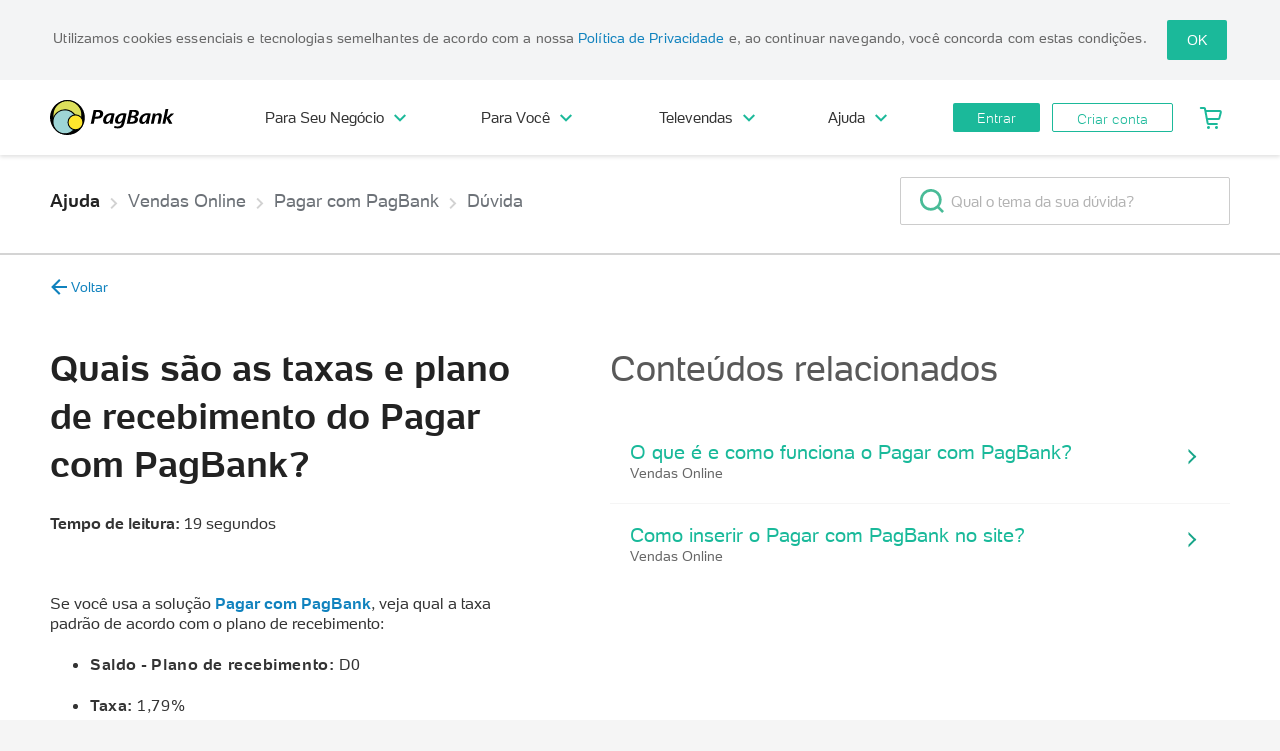

--- FILE ---
content_type: text/html; charset=utf-8
request_url: https://faq.pagbank.com.br/duvida/quais-sao-as-taxas-e-plano-de-recebimento-do-pagar-com-pagbank/2089
body_size: 42031
content:
<!DOCTYPE html>
<html>

<head>
	<meta charset="utf-8">
	<meta http-equiv="x-ua-compatible" content="ie=edge">
	<meta name="viewport" content="width=device-width, initial-scale=1,  maximum-scale=1.0, user-scalable=no">
	<meta name="google-site-verification" content="hl1tgiUT5inRpeVarhZa-G6Q1doDBHLB1eviMQLfYx8">
	<meta name="HandheldFriendly" content="true">

	<link rel="manifest" href="/manifest.webmanifest">
	<link rel="shortcut icon" href="/img/icon-512.png">
	<link rel="apple-touch-icon" href="/img/icon-512.png">

	<title>Quais são as taxas e plano de recebimento do Pagar com PagBank? - Dúvidas | PagBank</title>

	<link rel="canonical" href="https://faq.pagbank.com.br/duvida/quais-sao-as-taxas-e-plano-de-recebimento-do-pagar-com-pagbank/2089">

	<link type="image/x-icon" rel="icon" href="https://assets.pagseguro.com.br/ps-bootstrap/v6.90.17/img/favicon.ico?v=5.3.62">
	<link rel="stylesheet" href="https://assets.pagseguro.com.br/ps-bootstrap/v6.90.17/css/index.css?v=5.3.62">

	<link rel="stylesheet" href="https://assets.pagseguro.com.br/ps-website-assets/v15.254.0/css/shared/ps-website-instances/header--digital-account.css?v=5.3.62">

	<link rel="stylesheet" href="https://assets.pagseguro.com.br/psit/v2.18.5/psit.min.css?v=5.3.62">
	<link rel="stylesheet" href="https://assets.pagseguro.com.br/ps-bootstrap/latest/css/themes/public-pagbank.css">
	<link rel="stylesheet" href="/css/libs.css?v=5.3.62">

	<link rel="stylesheet" href="/css/main.css?v=5.3.62">
	<link rel="stylesheet" href="/css/v3/main-v3.css?v=5.3.62">
	<script src="/js/main.js?v=5.3.62"></script>


	<script data-test="mp4">
		const testAB = document.currentScript.getAttribute('data-test');
		(function () {
			window.universal_variable = window.universal_variable || {};
			window.universal_variable.aud = window.universal_variable.aud || {};
			window.universal_variable.aud.abTest2 = testAB;
		})()
	</script>

	<!-- Hotjar Tracking Code for https://faq.pagbank.com.br -->
	<script>
			(function (h, o, t, j, a, r) {
				h.hj = h.hj || function () { (h.hj.q = h.hj.q || []).push(arguments) };
				h._hjSettings = { hjid: 1469759, hjsv: 6 };
				a = o.getElementsByTagName('head')[0];
				r = o.createElement('script'); r.async = 1;
				r.src = t + h._hjSettings.hjid + j + h._hjSettings.hjsv;
				a.appendChild(r);
			})(window, document, 'https://static.hotjar.com/c/hotjar-', '.js?sv=');
	</script>


	<script>
		(function (g, e, n, es, ys) {
			g['_genesysJs'] = e;
			g[e] = g[e] || function () {
				(g[e].q = g[e].q || []).push(arguments)
			};
			g[e].t = 1 * new Date();
			g[e].c = es;
			ys = document.createElement('script');
			ys.async = 1;
			ys.src = n;
			ys.charset = 'utf-8';

			ys.onload = function () {
					// Dados de tracking disponíveis
					const trackingData = {
						origin: 'direct',
						idArtigo: '6e326a6e-06ca-4f84-b0f6-39ec4f0b3a16',
						idFAQ: '2089',
						refererUrl: ''
					};
					
					
					// Enviar evento Genesys
					try {
						Genesys("command", "Journey.record", {
							eventName: "article",
							customAttributes: {
								origin: trackingData.origin,
								idArtigo: trackingData.idArtigo,
								idFAQ: trackingData.idFAQ
							},
							traitsMapper: []
						});
						console.log('✅ Evento Genesys enviado com sucesso');
					} catch (error) {
						console.error('❌ Erro ao enviar evento Genesys:', error);
					}
				
				// Verificar se o evento Start já foi enviado
				const startEventSent = localStorage.getItem('genesys_start_event_sent');
				
				if (!startEventSent) {
					Genesys("command", "Journey.record", {
						eventName: "Start",
						customAttributes: {
							ambiente: "prod"
						},
						traitsMapper: []
					});
					
					// Marcar que o evento foi enviado
					localStorage.setItem('genesys_start_event_sent', 'true');
				}
				
				// Verificar se o evento de identificação já foi enviado
				const identificationEventSent = localStorage.getItem('genesys_identification_event_sent');
				
			};

			document.head.appendChild(ys);
				})(window, 'Genesys', 'https://apps.mypurecloud.com/genesys-bootstrap/genesys.min.js', {
			environment: "prod",
			deploymentId: '6be346e6-a990-4cdf-bb95-e65ed746c811'
		});

	</script>

	<script type="text/javascript">window.NREUM||(NREUM={});NREUM.info = {"agent":"","beacon":"bam.nr-data.net","errorBeacon":"bam.nr-data.net","licenseKey":"NRBR-b85f8152e76617c57ea","applicationID":"141214410","applicationTime":0.309304,"transactionName":"Z1NabUpSV0ZUVUENXV4ZdlZKXlhZXExQAGdCXxddTUVQUVQZRBFTWUUVSllcFFRGG0EFSlFFFVwVQ1VUW1kYAFcdRF1aXVFQWFBYQQsfVFkVSVlUWEcYVVoJH0BXX1tZXVIaHw==","queueTime":0,"ttGuid":"22053b614fa580","agentToken":null}; (window.NREUM||(NREUM={})).init={ajax:{deny_list:["bam.nr-data.net"]},feature_flags:["soft_nav"],distributed_tracing:{enabled:true}};(window.NREUM||(NREUM={})).loader_config={agentID:"167231045",accountID:"2046090",trustKey:"2046090",xpid:"VgYDV1ZaCBABUFBQBgUDV1Q=",licenseKey:"NRBR-b85f8152e76617c57ea",applicationID:"141214410",browserID:"167231045"};;/*! For license information please see nr-loader-spa-1.303.0.min.js.LICENSE.txt */
(()=>{var e,t,r={384:(e,t,r)=>{"use strict";r.d(t,{NT:()=>s,US:()=>d,Zm:()=>a,bQ:()=>u,dV:()=>c,pV:()=>l});var n=r(6154),i=r(1863),o=r(1910);const s={beacon:"bam.nr-data.net",errorBeacon:"bam.nr-data.net"};function a(){return n.gm.NREUM||(n.gm.NREUM={}),void 0===n.gm.newrelic&&(n.gm.newrelic=n.gm.NREUM),n.gm.NREUM}function c(){let e=a();return e.o||(e.o={ST:n.gm.setTimeout,SI:n.gm.setImmediate||n.gm.setInterval,CT:n.gm.clearTimeout,XHR:n.gm.XMLHttpRequest,REQ:n.gm.Request,EV:n.gm.Event,PR:n.gm.Promise,MO:n.gm.MutationObserver,FETCH:n.gm.fetch,WS:n.gm.WebSocket},(0,o.i)(...Object.values(e.o))),e}function u(e,t){let r=a();r.initializedAgents??={},t.initializedAt={ms:(0,i.t)(),date:new Date},r.initializedAgents[e]=t}function d(e,t){a()[e]=t}function l(){return function(){let e=a();const t=e.info||{};e.info={beacon:s.beacon,errorBeacon:s.errorBeacon,...t}}(),function(){let e=a();const t=e.init||{};e.init={...t}}(),c(),function(){let e=a();const t=e.loader_config||{};e.loader_config={...t}}(),a()}},782:(e,t,r)=>{"use strict";r.d(t,{T:()=>n});const n=r(860).K7.pageViewTiming},860:(e,t,r)=>{"use strict";r.d(t,{$J:()=>d,K7:()=>c,P3:()=>u,XX:()=>i,Yy:()=>a,df:()=>o,qY:()=>n,v4:()=>s});const n="events",i="jserrors",o="browser/blobs",s="rum",a="browser/logs",c={ajax:"ajax",genericEvents:"generic_events",jserrors:i,logging:"logging",metrics:"metrics",pageAction:"page_action",pageViewEvent:"page_view_event",pageViewTiming:"page_view_timing",sessionReplay:"session_replay",sessionTrace:"session_trace",softNav:"soft_navigations",spa:"spa"},u={[c.pageViewEvent]:1,[c.pageViewTiming]:2,[c.metrics]:3,[c.jserrors]:4,[c.spa]:5,[c.ajax]:6,[c.sessionTrace]:7,[c.softNav]:8,[c.sessionReplay]:9,[c.logging]:10,[c.genericEvents]:11},d={[c.pageViewEvent]:s,[c.pageViewTiming]:n,[c.ajax]:n,[c.spa]:n,[c.softNav]:n,[c.metrics]:i,[c.jserrors]:i,[c.sessionTrace]:o,[c.sessionReplay]:o,[c.logging]:a,[c.genericEvents]:"ins"}},944:(e,t,r)=>{"use strict";r.d(t,{R:()=>i});var n=r(3241);function i(e,t){"function"==typeof console.debug&&(console.debug("New Relic Warning: https://github.com/newrelic/newrelic-browser-agent/blob/main/docs/warning-codes.md#".concat(e),t),(0,n.W)({agentIdentifier:null,drained:null,type:"data",name:"warn",feature:"warn",data:{code:e,secondary:t}}))}},993:(e,t,r)=>{"use strict";r.d(t,{A$:()=>o,ET:()=>s,TZ:()=>a,p_:()=>i});var n=r(860);const i={ERROR:"ERROR",WARN:"WARN",INFO:"INFO",DEBUG:"DEBUG",TRACE:"TRACE"},o={OFF:0,ERROR:1,WARN:2,INFO:3,DEBUG:4,TRACE:5},s="log",a=n.K7.logging},1687:(e,t,r)=>{"use strict";r.d(t,{Ak:()=>u,Ze:()=>f,x3:()=>d});var n=r(3241),i=r(7836),o=r(3606),s=r(860),a=r(2646);const c={};function u(e,t){const r={staged:!1,priority:s.P3[t]||0};l(e),c[e].get(t)||c[e].set(t,r)}function d(e,t){e&&c[e]&&(c[e].get(t)&&c[e].delete(t),p(e,t,!1),c[e].size&&h(e))}function l(e){if(!e)throw new Error("agentIdentifier required");c[e]||(c[e]=new Map)}function f(e="",t="feature",r=!1){if(l(e),!e||!c[e].get(t)||r)return p(e,t);c[e].get(t).staged=!0,h(e)}function h(e){const t=Array.from(c[e]);t.every(([e,t])=>t.staged)&&(t.sort((e,t)=>e[1].priority-t[1].priority),t.forEach(([t])=>{c[e].delete(t),p(e,t)}))}function p(e,t,r=!0){const s=e?i.ee.get(e):i.ee,c=o.i.handlers;if(!s.aborted&&s.backlog&&c){if((0,n.W)({agentIdentifier:e,type:"lifecycle",name:"drain",feature:t}),r){const e=s.backlog[t],r=c[t];if(r){for(let t=0;e&&t<e.length;++t)g(e[t],r);Object.entries(r).forEach(([e,t])=>{Object.values(t||{}).forEach(t=>{t[0]?.on&&t[0]?.context()instanceof a.y&&t[0].on(e,t[1])})})}}s.isolatedBacklog||delete c[t],s.backlog[t]=null,s.emit("drain-"+t,[])}}function g(e,t){var r=e[1];Object.values(t[r]||{}).forEach(t=>{var r=e[0];if(t[0]===r){var n=t[1],i=e[3],o=e[2];n.apply(i,o)}})}},1741:(e,t,r)=>{"use strict";r.d(t,{W:()=>o});var n=r(944),i=r(4261);class o{#e(e,...t){if(this[e]!==o.prototype[e])return this[e](...t);(0,n.R)(35,e)}addPageAction(e,t){return this.#e(i.hG,e,t)}register(e){return this.#e(i.eY,e)}recordCustomEvent(e,t){return this.#e(i.fF,e,t)}setPageViewName(e,t){return this.#e(i.Fw,e,t)}setCustomAttribute(e,t,r){return this.#e(i.cD,e,t,r)}noticeError(e,t){return this.#e(i.o5,e,t)}setUserId(e){return this.#e(i.Dl,e)}setApplicationVersion(e){return this.#e(i.nb,e)}setErrorHandler(e){return this.#e(i.bt,e)}addRelease(e,t){return this.#e(i.k6,e,t)}log(e,t){return this.#e(i.$9,e,t)}start(){return this.#e(i.d3)}finished(e){return this.#e(i.BL,e)}recordReplay(){return this.#e(i.CH)}pauseReplay(){return this.#e(i.Tb)}addToTrace(e){return this.#e(i.U2,e)}setCurrentRouteName(e){return this.#e(i.PA,e)}interaction(e){return this.#e(i.dT,e)}wrapLogger(e,t,r){return this.#e(i.Wb,e,t,r)}measure(e,t){return this.#e(i.V1,e,t)}consent(e){return this.#e(i.Pv,e)}}},1863:(e,t,r)=>{"use strict";function n(){return Math.floor(performance.now())}r.d(t,{t:()=>n})},1910:(e,t,r)=>{"use strict";r.d(t,{i:()=>o});var n=r(944);const i=new Map;function o(...e){return e.every(e=>{if(i.has(e))return i.get(e);const t="function"==typeof e&&e.toString().includes("[native code]");return t||(0,n.R)(64,e?.name||e?.toString()),i.set(e,t),t})}},2555:(e,t,r)=>{"use strict";r.d(t,{D:()=>a,f:()=>s});var n=r(384),i=r(8122);const o={beacon:n.NT.beacon,errorBeacon:n.NT.errorBeacon,licenseKey:void 0,applicationID:void 0,sa:void 0,queueTime:void 0,applicationTime:void 0,ttGuid:void 0,user:void 0,account:void 0,product:void 0,extra:void 0,jsAttributes:{},userAttributes:void 0,atts:void 0,transactionName:void 0,tNamePlain:void 0};function s(e){try{return!!e.licenseKey&&!!e.errorBeacon&&!!e.applicationID}catch(e){return!1}}const a=e=>(0,i.a)(e,o)},2614:(e,t,r)=>{"use strict";r.d(t,{BB:()=>s,H3:()=>n,g:()=>u,iL:()=>c,tS:()=>a,uh:()=>i,wk:()=>o});const n="NRBA",i="SESSION",o=144e5,s=18e5,a={STARTED:"session-started",PAUSE:"session-pause",RESET:"session-reset",RESUME:"session-resume",UPDATE:"session-update"},c={SAME_TAB:"same-tab",CROSS_TAB:"cross-tab"},u={OFF:0,FULL:1,ERROR:2}},2646:(e,t,r)=>{"use strict";r.d(t,{y:()=>n});class n{constructor(e){this.contextId=e}}},2843:(e,t,r)=>{"use strict";r.d(t,{u:()=>i});var n=r(3878);function i(e,t=!1,r,i){(0,n.DD)("visibilitychange",function(){if(t)return void("hidden"===document.visibilityState&&e());e(document.visibilityState)},r,i)}},3241:(e,t,r)=>{"use strict";r.d(t,{W:()=>o});var n=r(6154);const i="newrelic";function o(e={}){try{n.gm.dispatchEvent(new CustomEvent(i,{detail:e}))}catch(e){}}},3304:(e,t,r)=>{"use strict";r.d(t,{A:()=>o});var n=r(7836);const i=()=>{const e=new WeakSet;return(t,r)=>{if("object"==typeof r&&null!==r){if(e.has(r))return;e.add(r)}return r}};function o(e){try{return JSON.stringify(e,i())??""}catch(e){try{n.ee.emit("internal-error",[e])}catch(e){}return""}}},3333:(e,t,r)=>{"use strict";r.d(t,{$v:()=>d,TZ:()=>n,Xh:()=>c,Zp:()=>i,kd:()=>u,mq:()=>a,nf:()=>s,qN:()=>o});const n=r(860).K7.genericEvents,i=["auxclick","click","copy","keydown","paste","scrollend"],o=["focus","blur"],s=4,a=1e3,c=2e3,u=["PageAction","UserAction","BrowserPerformance"],d={RESOURCES:"experimental.resources",REGISTER:"register"}},3434:(e,t,r)=>{"use strict";r.d(t,{Jt:()=>o,YM:()=>u});var n=r(7836),i=r(5607);const o="nr@original:".concat(i.W),s=50;var a=Object.prototype.hasOwnProperty,c=!1;function u(e,t){return e||(e=n.ee),r.inPlace=function(e,t,n,i,o){n||(n="");const s="-"===n.charAt(0);for(let a=0;a<t.length;a++){const c=t[a],u=e[c];l(u)||(e[c]=r(u,s?c+n:n,i,c,o))}},r.flag=o,r;function r(t,r,n,c,u){return l(t)?t:(r||(r=""),nrWrapper[o]=t,function(e,t,r){if(Object.defineProperty&&Object.keys)try{return Object.keys(e).forEach(function(r){Object.defineProperty(t,r,{get:function(){return e[r]},set:function(t){return e[r]=t,t}})}),t}catch(e){d([e],r)}for(var n in e)a.call(e,n)&&(t[n]=e[n])}(t,nrWrapper,e),nrWrapper);function nrWrapper(){var o,a,l,f;let h;try{a=this,o=[...arguments],l="function"==typeof n?n(o,a):n||{}}catch(t){d([t,"",[o,a,c],l],e)}i(r+"start",[o,a,c],l,u);const p=performance.now();let g;try{return f=t.apply(a,o),g=performance.now(),f}catch(e){throw g=performance.now(),i(r+"err",[o,a,e],l,u),h=e,h}finally{const e=g-p,t={start:p,end:g,duration:e,isLongTask:e>=s,methodName:c,thrownError:h};t.isLongTask&&i("long-task",[t,a],l,u),i(r+"end",[o,a,f],l,u)}}}function i(r,n,i,o){if(!c||t){var s=c;c=!0;try{e.emit(r,n,i,t,o)}catch(t){d([t,r,n,i],e)}c=s}}}function d(e,t){t||(t=n.ee);try{t.emit("internal-error",e)}catch(e){}}function l(e){return!(e&&"function"==typeof e&&e.apply&&!e[o])}},3606:(e,t,r)=>{"use strict";r.d(t,{i:()=>o});var n=r(9908);o.on=s;var i=o.handlers={};function o(e,t,r,o){s(o||n.d,i,e,t,r)}function s(e,t,r,i,o){o||(o="feature"),e||(e=n.d);var s=t[o]=t[o]||{};(s[r]=s[r]||[]).push([e,i])}},3738:(e,t,r)=>{"use strict";r.d(t,{He:()=>i,Kp:()=>a,Lc:()=>u,Rz:()=>d,TZ:()=>n,bD:()=>o,d3:()=>s,jx:()=>l,sl:()=>f,uP:()=>c});const n=r(860).K7.sessionTrace,i="bstResource",o="resource",s="-start",a="-end",c="fn"+s,u="fn"+a,d="pushState",l=1e3,f=3e4},3785:(e,t,r)=>{"use strict";r.d(t,{R:()=>c,b:()=>u});var n=r(9908),i=r(1863),o=r(860),s=r(8154),a=r(993);function c(e,t,r={},c=a.p_.INFO,u,d=(0,i.t)()){(0,n.p)(s.xV,["API/logging/".concat(c.toLowerCase(),"/called")],void 0,o.K7.metrics,e),(0,n.p)(a.ET,[d,t,r,c,u],void 0,o.K7.logging,e)}function u(e){return"string"==typeof e&&Object.values(a.p_).some(t=>t===e.toUpperCase().trim())}},3878:(e,t,r)=>{"use strict";function n(e,t){return{capture:e,passive:!1,signal:t}}function i(e,t,r=!1,i){window.addEventListener(e,t,n(r,i))}function o(e,t,r=!1,i){document.addEventListener(e,t,n(r,i))}r.d(t,{DD:()=>o,jT:()=>n,sp:()=>i})},3962:(e,t,r)=>{"use strict";r.d(t,{AM:()=>s,O2:()=>l,OV:()=>o,Qu:()=>f,TZ:()=>c,ih:()=>h,pP:()=>a,t1:()=>d,tC:()=>i,wD:()=>u});var n=r(860);const i=["click","keydown","submit"],o="popstate",s="api",a="initialPageLoad",c=n.K7.softNav,u=5e3,d=500,l={INITIAL_PAGE_LOAD:"",ROUTE_CHANGE:1,UNSPECIFIED:2},f={INTERACTION:1,AJAX:2,CUSTOM_END:3,CUSTOM_TRACER:4},h={IP:"in progress",PF:"pending finish",FIN:"finished",CAN:"cancelled"}},4234:(e,t,r)=>{"use strict";r.d(t,{W:()=>o});var n=r(7836),i=r(1687);class o{constructor(e,t){this.agentIdentifier=e,this.ee=n.ee.get(e),this.featureName=t,this.blocked=!1}deregisterDrain(){(0,i.x3)(this.agentIdentifier,this.featureName)}}},4261:(e,t,r)=>{"use strict";r.d(t,{$9:()=>d,BL:()=>c,CH:()=>p,Dl:()=>R,Fw:()=>w,PA:()=>v,Pl:()=>n,Pv:()=>A,Tb:()=>f,U2:()=>s,V1:()=>E,Wb:()=>T,bt:()=>y,cD:()=>b,d3:()=>x,dT:()=>u,eY:()=>g,fF:()=>h,hG:()=>o,hw:()=>i,k6:()=>a,nb:()=>m,o5:()=>l});const n="api-",i=n+"ixn-",o="addPageAction",s="addToTrace",a="addRelease",c="finished",u="interaction",d="log",l="noticeError",f="pauseReplay",h="recordCustomEvent",p="recordReplay",g="register",m="setApplicationVersion",v="setCurrentRouteName",b="setCustomAttribute",y="setErrorHandler",w="setPageViewName",R="setUserId",x="start",T="wrapLogger",E="measure",A="consent"},4387:(e,t,r)=>{"use strict";function n(e={}){return!(!e.id||!e.name)}function i(e){return"string"==typeof e&&e.trim().length<501||"number"==typeof e}function o(e,t){if(2!==t?.harvestEndpointVersion)return{};const r=t.agentRef.runtime.appMetadata.agents[0].entityGuid;return n(e)?{"mfe.id":e.id,"mfe.name":e.name,eventSource:e.eventSource,"parent.id":e.parent?.id||r}:{"entity.guid":r,appId:t.agentRef.info.applicationID}}r.d(t,{Ux:()=>o,c7:()=>n,yo:()=>i})},5205:(e,t,r)=>{"use strict";r.d(t,{j:()=>_});var n=r(384),i=r(1741);var o=r(2555),s=r(3333);const a=e=>{if(!e||"string"!=typeof e)return!1;try{document.createDocumentFragment().querySelector(e)}catch{return!1}return!0};var c=r(2614),u=r(944),d=r(8122);const l="[data-nr-mask]",f=e=>(0,d.a)(e,(()=>{const e={feature_flags:[],experimental:{allow_registered_children:!1,resources:!1},mask_selector:"*",block_selector:"[data-nr-block]",mask_input_options:{color:!1,date:!1,"datetime-local":!1,email:!1,month:!1,number:!1,range:!1,search:!1,tel:!1,text:!1,time:!1,url:!1,week:!1,textarea:!1,select:!1,password:!0}};return{ajax:{deny_list:void 0,block_internal:!0,enabled:!0,autoStart:!0},api:{get allow_registered_children(){return e.feature_flags.includes(s.$v.REGISTER)||e.experimental.allow_registered_children},set allow_registered_children(t){e.experimental.allow_registered_children=t},duplicate_registered_data:!1},browser_consent_mode:{enabled:!1},distributed_tracing:{enabled:void 0,exclude_newrelic_header:void 0,cors_use_newrelic_header:void 0,cors_use_tracecontext_headers:void 0,allowed_origins:void 0},get feature_flags(){return e.feature_flags},set feature_flags(t){e.feature_flags=t},generic_events:{enabled:!0,autoStart:!0},harvest:{interval:30},jserrors:{enabled:!0,autoStart:!0},logging:{enabled:!0,autoStart:!0},metrics:{enabled:!0,autoStart:!0},obfuscate:void 0,page_action:{enabled:!0},page_view_event:{enabled:!0,autoStart:!0},page_view_timing:{enabled:!0,autoStart:!0},performance:{capture_marks:!1,capture_measures:!1,capture_detail:!0,resources:{get enabled(){return e.feature_flags.includes(s.$v.RESOURCES)||e.experimental.resources},set enabled(t){e.experimental.resources=t},asset_types:[],first_party_domains:[],ignore_newrelic:!0}},privacy:{cookies_enabled:!0},proxy:{assets:void 0,beacon:void 0},session:{expiresMs:c.wk,inactiveMs:c.BB},session_replay:{autoStart:!0,enabled:!1,preload:!1,sampling_rate:10,error_sampling_rate:100,collect_fonts:!1,inline_images:!1,fix_stylesheets:!0,mask_all_inputs:!0,get mask_text_selector(){return e.mask_selector},set mask_text_selector(t){a(t)?e.mask_selector="".concat(t,",").concat(l):""===t||null===t?e.mask_selector=l:(0,u.R)(5,t)},get block_class(){return"nr-block"},get ignore_class(){return"nr-ignore"},get mask_text_class(){return"nr-mask"},get block_selector(){return e.block_selector},set block_selector(t){a(t)?e.block_selector+=",".concat(t):""!==t&&(0,u.R)(6,t)},get mask_input_options(){return e.mask_input_options},set mask_input_options(t){t&&"object"==typeof t?e.mask_input_options={...t,password:!0}:(0,u.R)(7,t)}},session_trace:{enabled:!0,autoStart:!0},soft_navigations:{enabled:!0,autoStart:!0},spa:{enabled:!0,autoStart:!0},ssl:void 0,user_actions:{enabled:!0,elementAttributes:["id","className","tagName","type"]}}})());var h=r(6154),p=r(9324);let g=0;const m={buildEnv:p.F3,distMethod:p.Xs,version:p.xv,originTime:h.WN},v={consented:!1},b={appMetadata:{},get consented(){return this.session?.state?.consent||v.consented},set consented(e){v.consented=e},customTransaction:void 0,denyList:void 0,disabled:!1,harvester:void 0,isolatedBacklog:!1,isRecording:!1,loaderType:void 0,maxBytes:3e4,obfuscator:void 0,onerror:void 0,ptid:void 0,releaseIds:{},session:void 0,timeKeeper:void 0,registeredEntities:[],jsAttributesMetadata:{bytes:0},get harvestCount(){return++g}},y=e=>{const t=(0,d.a)(e,b),r=Object.keys(m).reduce((e,t)=>(e[t]={value:m[t],writable:!1,configurable:!0,enumerable:!0},e),{});return Object.defineProperties(t,r)};var w=r(5701);const R=e=>{const t=e.startsWith("http");e+="/",r.p=t?e:"https://"+e};var x=r(7836),T=r(3241);const E={accountID:void 0,trustKey:void 0,agentID:void 0,licenseKey:void 0,applicationID:void 0,xpid:void 0},A=e=>(0,d.a)(e,E),S=new Set;function _(e,t={},r,s){let{init:a,info:c,loader_config:u,runtime:d={},exposed:l=!0}=t;if(!c){const e=(0,n.pV)();a=e.init,c=e.info,u=e.loader_config}e.init=f(a||{}),e.loader_config=A(u||{}),c.jsAttributes??={},h.bv&&(c.jsAttributes.isWorker=!0),e.info=(0,o.D)(c);const p=e.init,g=[c.beacon,c.errorBeacon];S.has(e.agentIdentifier)||(p.proxy.assets&&(R(p.proxy.assets),g.push(p.proxy.assets)),p.proxy.beacon&&g.push(p.proxy.beacon),e.beacons=[...g],function(e){const t=(0,n.pV)();Object.getOwnPropertyNames(i.W.prototype).forEach(r=>{const n=i.W.prototype[r];if("function"!=typeof n||"constructor"===n)return;let o=t[r];e[r]&&!1!==e.exposed&&"micro-agent"!==e.runtime?.loaderType&&(t[r]=(...t)=>{const n=e[r](...t);return o?o(...t):n})})}(e),(0,n.US)("activatedFeatures",w.B),e.runSoftNavOverSpa&&=!0===p.soft_navigations.enabled&&p.feature_flags.includes("soft_nav")),d.denyList=[...p.ajax.deny_list||[],...p.ajax.block_internal?g:[]],d.ptid=e.agentIdentifier,d.loaderType=r,e.runtime=y(d),S.has(e.agentIdentifier)||(e.ee=x.ee.get(e.agentIdentifier),e.exposed=l,(0,T.W)({agentIdentifier:e.agentIdentifier,drained:!!w.B?.[e.agentIdentifier],type:"lifecycle",name:"initialize",feature:void 0,data:e.config})),S.add(e.agentIdentifier)}},5270:(e,t,r)=>{"use strict";r.d(t,{Aw:()=>s,SR:()=>o,rF:()=>a});var n=r(384),i=r(7767);function o(e){return!!(0,n.dV)().o.MO&&(0,i.V)(e)&&!0===e?.session_trace.enabled}function s(e){return!0===e?.session_replay.preload&&o(e)}function a(e,t){try{if("string"==typeof t?.type){if("password"===t.type.toLowerCase())return"*".repeat(e?.length||0);if(void 0!==t?.dataset?.nrUnmask||t?.classList?.contains("nr-unmask"))return e}}catch(e){}return"string"==typeof e?e.replace(/[\S]/g,"*"):"*".repeat(e?.length||0)}},5289:(e,t,r)=>{"use strict";r.d(t,{GG:()=>o,Qr:()=>a,sB:()=>s});var n=r(3878);function i(){return"undefined"==typeof document||"complete"===document.readyState}function o(e,t){if(i())return e();(0,n.sp)("load",e,t)}function s(e){if(i())return e();(0,n.DD)("DOMContentLoaded",e)}function a(e){if(i())return e();(0,n.sp)("popstate",e)}},5607:(e,t,r)=>{"use strict";r.d(t,{W:()=>n});const n=(0,r(9566).bz)()},5701:(e,t,r)=>{"use strict";r.d(t,{B:()=>o,t:()=>s});var n=r(3241);const i=new Set,o={};function s(e,t){const r=t.agentIdentifier;o[r]??={},e&&"object"==typeof e&&(i.has(r)||(t.ee.emit("rumresp",[e]),o[r]=e,i.add(r),(0,n.W)({agentIdentifier:r,loaded:!0,drained:!0,type:"lifecycle",name:"load",feature:void 0,data:e})))}},6154:(e,t,r)=>{"use strict";r.d(t,{A4:()=>a,OF:()=>d,RI:()=>i,WN:()=>h,bv:()=>o,gm:()=>s,lR:()=>f,m:()=>u,mw:()=>c,sb:()=>l});var n=r(1863);const i="undefined"!=typeof window&&!!window.document,o="undefined"!=typeof WorkerGlobalScope&&("undefined"!=typeof self&&self instanceof WorkerGlobalScope&&self.navigator instanceof WorkerNavigator||"undefined"!=typeof globalThis&&globalThis instanceof WorkerGlobalScope&&globalThis.navigator instanceof WorkerNavigator),s=i?window:"undefined"!=typeof WorkerGlobalScope&&("undefined"!=typeof self&&self instanceof WorkerGlobalScope&&self||"undefined"!=typeof globalThis&&globalThis instanceof WorkerGlobalScope&&globalThis),a="complete"===s?.document?.readyState,c=Boolean("hidden"===s?.document?.visibilityState),u=""+s?.location,d=/iPad|iPhone|iPod/.test(s.navigator?.userAgent),l=d&&"undefined"==typeof SharedWorker,f=(()=>{const e=s.navigator?.userAgent?.match(/Firefox[/\s](\d+\.\d+)/);return Array.isArray(e)&&e.length>=2?+e[1]:0})(),h=Date.now()-(0,n.t)()},6344:(e,t,r)=>{"use strict";r.d(t,{BB:()=>d,Qb:()=>l,TZ:()=>i,Ug:()=>s,Vh:()=>o,_s:()=>a,bc:()=>u,yP:()=>c});var n=r(2614);const i=r(860).K7.sessionReplay,o="errorDuringReplay",s=.12,a={DomContentLoaded:0,Load:1,FullSnapshot:2,IncrementalSnapshot:3,Meta:4,Custom:5},c={[n.g.ERROR]:15e3,[n.g.FULL]:3e5,[n.g.OFF]:0},u={RESET:{message:"Session was reset",sm:"Reset"},IMPORT:{message:"Recorder failed to import",sm:"Import"},TOO_MANY:{message:"429: Too Many Requests",sm:"Too-Many"},TOO_BIG:{message:"Payload was too large",sm:"Too-Big"},CROSS_TAB:{message:"Session Entity was set to OFF on another tab",sm:"Cross-Tab"},ENTITLEMENTS:{message:"Session Replay is not allowed and will not be started",sm:"Entitlement"}},d=5e3,l={API:"api",RESUME:"resume",SWITCH_TO_FULL:"switchToFull",INITIALIZE:"initialize",PRELOAD:"preload"}},6389:(e,t,r)=>{"use strict";function n(e,t=500,r={}){const n=r?.leading||!1;let i;return(...r)=>{n&&void 0===i&&(e.apply(this,r),i=setTimeout(()=>{i=clearTimeout(i)},t)),n||(clearTimeout(i),i=setTimeout(()=>{e.apply(this,r)},t))}}function i(e){let t=!1;return(...r)=>{t||(t=!0,e.apply(this,r))}}r.d(t,{J:()=>i,s:()=>n})},6630:(e,t,r)=>{"use strict";r.d(t,{T:()=>n});const n=r(860).K7.pageViewEvent},6774:(e,t,r)=>{"use strict";r.d(t,{T:()=>n});const n=r(860).K7.jserrors},7295:(e,t,r)=>{"use strict";r.d(t,{Xv:()=>s,gX:()=>i,iW:()=>o});var n=[];function i(e){if(!e||o(e))return!1;if(0===n.length)return!0;for(var t=0;t<n.length;t++){var r=n[t];if("*"===r.hostname)return!1;if(a(r.hostname,e.hostname)&&c(r.pathname,e.pathname))return!1}return!0}function o(e){return void 0===e.hostname}function s(e){if(n=[],e&&e.length)for(var t=0;t<e.length;t++){let r=e[t];if(!r)continue;0===r.indexOf("http://")?r=r.substring(7):0===r.indexOf("https://")&&(r=r.substring(8));const i=r.indexOf("/");let o,s;i>0?(o=r.substring(0,i),s=r.substring(i)):(o=r,s="");let[a]=o.split(":");n.push({hostname:a,pathname:s})}}function a(e,t){return!(e.length>t.length)&&t.indexOf(e)===t.length-e.length}function c(e,t){return 0===e.indexOf("/")&&(e=e.substring(1)),0===t.indexOf("/")&&(t=t.substring(1)),""===e||e===t}},7378:(e,t,r)=>{"use strict";r.d(t,{$p:()=>x,BR:()=>b,Kp:()=>R,L3:()=>y,Lc:()=>c,NC:()=>o,SG:()=>d,TZ:()=>i,U6:()=>p,UT:()=>m,d3:()=>w,dT:()=>f,e5:()=>E,gx:()=>v,l9:()=>l,oW:()=>h,op:()=>g,rw:()=>u,tH:()=>A,uP:()=>a,wW:()=>T,xq:()=>s});var n=r(384);const i=r(860).K7.spa,o=["click","submit","keypress","keydown","keyup","change"],s=999,a="fn-start",c="fn-end",u="cb-start",d="api-ixn-",l="remaining",f="interaction",h="spaNode",p="jsonpNode",g="fetch-start",m="fetch-done",v="fetch-body-",b="jsonp-end",y=(0,n.dV)().o.ST,w="-start",R="-end",x="-body",T="cb"+R,E="jsTime",A="fetch"},7485:(e,t,r)=>{"use strict";r.d(t,{D:()=>i});var n=r(6154);function i(e){if(0===(e||"").indexOf("data:"))return{protocol:"data"};try{const t=new URL(e,location.href),r={port:t.port,hostname:t.hostname,pathname:t.pathname,search:t.search,protocol:t.protocol.slice(0,t.protocol.indexOf(":")),sameOrigin:t.protocol===n.gm?.location?.protocol&&t.host===n.gm?.location?.host};return r.port&&""!==r.port||("http:"===t.protocol&&(r.port="80"),"https:"===t.protocol&&(r.port="443")),r.pathname&&""!==r.pathname?r.pathname.startsWith("/")||(r.pathname="/".concat(r.pathname)):r.pathname="/",r}catch(e){return{}}}},7699:(e,t,r)=>{"use strict";r.d(t,{It:()=>o,KC:()=>a,No:()=>i,qh:()=>s});var n=r(860);const i=16e3,o=1e6,s="SESSION_ERROR",a={[n.K7.logging]:!0,[n.K7.genericEvents]:!1,[n.K7.jserrors]:!1,[n.K7.ajax]:!1}},7767:(e,t,r)=>{"use strict";r.d(t,{V:()=>i});var n=r(6154);const i=e=>n.RI&&!0===e?.privacy.cookies_enabled},7836:(e,t,r)=>{"use strict";r.d(t,{P:()=>a,ee:()=>c});var n=r(384),i=r(8990),o=r(2646),s=r(5607);const a="nr@context:".concat(s.W),c=function e(t,r){var n={},s={},d={},l=!1;try{l=16===r.length&&u.initializedAgents?.[r]?.runtime.isolatedBacklog}catch(e){}var f={on:p,addEventListener:p,removeEventListener:function(e,t){var r=n[e];if(!r)return;for(var i=0;i<r.length;i++)r[i]===t&&r.splice(i,1)},emit:function(e,r,n,i,o){!1!==o&&(o=!0);if(c.aborted&&!i)return;t&&o&&t.emit(e,r,n);var a=h(n);g(e).forEach(e=>{e.apply(a,r)});var u=v()[s[e]];u&&u.push([f,e,r,a]);return a},get:m,listeners:g,context:h,buffer:function(e,t){const r=v();if(t=t||"feature",f.aborted)return;Object.entries(e||{}).forEach(([e,n])=>{s[n]=t,t in r||(r[t]=[])})},abort:function(){f._aborted=!0,Object.keys(f.backlog).forEach(e=>{delete f.backlog[e]})},isBuffering:function(e){return!!v()[s[e]]},debugId:r,backlog:l?{}:t&&"object"==typeof t.backlog?t.backlog:{},isolatedBacklog:l};return Object.defineProperty(f,"aborted",{get:()=>{let e=f._aborted||!1;return e||(t&&(e=t.aborted),e)}}),f;function h(e){return e&&e instanceof o.y?e:e?(0,i.I)(e,a,()=>new o.y(a)):new o.y(a)}function p(e,t){n[e]=g(e).concat(t)}function g(e){return n[e]||[]}function m(t){return d[t]=d[t]||e(f,t)}function v(){return f.backlog}}(void 0,"globalEE"),u=(0,n.Zm)();u.ee||(u.ee=c)},8122:(e,t,r)=>{"use strict";r.d(t,{a:()=>i});var n=r(944);function i(e,t){try{if(!e||"object"!=typeof e)return(0,n.R)(3);if(!t||"object"!=typeof t)return(0,n.R)(4);const r=Object.create(Object.getPrototypeOf(t),Object.getOwnPropertyDescriptors(t)),o=0===Object.keys(r).length?e:r;for(let s in o)if(void 0!==e[s])try{if(null===e[s]){r[s]=null;continue}Array.isArray(e[s])&&Array.isArray(t[s])?r[s]=Array.from(new Set([...e[s],...t[s]])):"object"==typeof e[s]&&"object"==typeof t[s]?r[s]=i(e[s],t[s]):r[s]=e[s]}catch(e){r[s]||(0,n.R)(1,e)}return r}catch(e){(0,n.R)(2,e)}}},8139:(e,t,r)=>{"use strict";r.d(t,{u:()=>f});var n=r(7836),i=r(3434),o=r(8990),s=r(6154);const a={},c=s.gm.XMLHttpRequest,u="addEventListener",d="removeEventListener",l="nr@wrapped:".concat(n.P);function f(e){var t=function(e){return(e||n.ee).get("events")}(e);if(a[t.debugId]++)return t;a[t.debugId]=1;var r=(0,i.YM)(t,!0);function f(e){r.inPlace(e,[u,d],"-",p)}function p(e,t){return e[1]}return"getPrototypeOf"in Object&&(s.RI&&h(document,f),c&&h(c.prototype,f),h(s.gm,f)),t.on(u+"-start",function(e,t){var n=e[1];if(null!==n&&("function"==typeof n||"object"==typeof n)&&"newrelic"!==e[0]){var i=(0,o.I)(n,l,function(){var e={object:function(){if("function"!=typeof n.handleEvent)return;return n.handleEvent.apply(n,arguments)},function:n}[typeof n];return e?r(e,"fn-",null,e.name||"anonymous"):n});this.wrapped=e[1]=i}}),t.on(d+"-start",function(e){e[1]=this.wrapped||e[1]}),t}function h(e,t,...r){let n=e;for(;"object"==typeof n&&!Object.prototype.hasOwnProperty.call(n,u);)n=Object.getPrototypeOf(n);n&&t(n,...r)}},8154:(e,t,r)=>{"use strict";r.d(t,{z_:()=>o,XG:()=>a,TZ:()=>n,rs:()=>i,xV:()=>s});r(6154),r(9566),r(384);const n=r(860).K7.metrics,i="sm",o="cm",s="storeSupportabilityMetrics",a="storeEventMetrics"},8374:(e,t,r)=>{r.nc=(()=>{try{return document?.currentScript?.nonce}catch(e){}return""})()},8990:(e,t,r)=>{"use strict";r.d(t,{I:()=>i});var n=Object.prototype.hasOwnProperty;function i(e,t,r){if(n.call(e,t))return e[t];var i=r();if(Object.defineProperty&&Object.keys)try{return Object.defineProperty(e,t,{value:i,writable:!0,enumerable:!1}),i}catch(e){}return e[t]=i,i}},9300:(e,t,r)=>{"use strict";r.d(t,{T:()=>n});const n=r(860).K7.ajax},9324:(e,t,r)=>{"use strict";r.d(t,{AJ:()=>s,F3:()=>i,Xs:()=>o,Yq:()=>a,xv:()=>n});const n="1.303.0",i="PROD",o="CDN",s="@newrelic/rrweb",a="1.0.1"},9566:(e,t,r)=>{"use strict";r.d(t,{LA:()=>a,ZF:()=>c,bz:()=>s,el:()=>u});var n=r(6154);const i="xxxxxxxx-xxxx-4xxx-yxxx-xxxxxxxxxxxx";function o(e,t){return e?15&e[t]:16*Math.random()|0}function s(){const e=n.gm?.crypto||n.gm?.msCrypto;let t,r=0;return e&&e.getRandomValues&&(t=e.getRandomValues(new Uint8Array(30))),i.split("").map(e=>"x"===e?o(t,r++).toString(16):"y"===e?(3&o()|8).toString(16):e).join("")}function a(e){const t=n.gm?.crypto||n.gm?.msCrypto;let r,i=0;t&&t.getRandomValues&&(r=t.getRandomValues(new Uint8Array(e)));const s=[];for(var a=0;a<e;a++)s.push(o(r,i++).toString(16));return s.join("")}function c(){return a(16)}function u(){return a(32)}},9908:(e,t,r)=>{"use strict";r.d(t,{d:()=>n,p:()=>i});var n=r(7836).ee.get("handle");function i(e,t,r,i,o){o?(o.buffer([e],i),o.emit(e,t,r)):(n.buffer([e],i),n.emit(e,t,r))}}},n={};function i(e){var t=n[e];if(void 0!==t)return t.exports;var o=n[e]={exports:{}};return r[e](o,o.exports,i),o.exports}i.m=r,i.d=(e,t)=>{for(var r in t)i.o(t,r)&&!i.o(e,r)&&Object.defineProperty(e,r,{enumerable:!0,get:t[r]})},i.f={},i.e=e=>Promise.all(Object.keys(i.f).reduce((t,r)=>(i.f[r](e,t),t),[])),i.u=e=>({212:"nr-spa-compressor",249:"nr-spa-recorder",478:"nr-spa"}[e]+"-1.303.0.min.js"),i.o=(e,t)=>Object.prototype.hasOwnProperty.call(e,t),e={},t="NRBA-1.303.0.PROD:",i.l=(r,n,o,s)=>{if(e[r])e[r].push(n);else{var a,c;if(void 0!==o)for(var u=document.getElementsByTagName("script"),d=0;d<u.length;d++){var l=u[d];if(l.getAttribute("src")==r||l.getAttribute("data-webpack")==t+o){a=l;break}}if(!a){c=!0;var f={478:"sha512-Q1pLqcoiNmLHv0rtq3wFkJBA3kofBdRJl0ExDl0mTuAoCBd0qe/1J0XWrDlQKuNlUryL6aZfVkAMPLmoikWIoQ==",249:"sha512-695ZzudsxlMtHKnpDNvkMlJd3tdMtY03IQKVCw9SX12tjUC+f7Nrx5tnWO72Vg9RFf6DSY6wVmM3cEkRM12kkQ==",212:"sha512-18Gx1wIBsppcn0AnKFhwgw4IciNgFxiw3J74W393Ape+wtg4hlg7t6SBKsIE/Dk/tfl2yltgcgBFvYRs283AFg=="};(a=document.createElement("script")).charset="utf-8",i.nc&&a.setAttribute("nonce",i.nc),a.setAttribute("data-webpack",t+o),a.src=r,0!==a.src.indexOf(window.location.origin+"/")&&(a.crossOrigin="anonymous"),f[s]&&(a.integrity=f[s])}e[r]=[n];var h=(t,n)=>{a.onerror=a.onload=null,clearTimeout(p);var i=e[r];if(delete e[r],a.parentNode&&a.parentNode.removeChild(a),i&&i.forEach(e=>e(n)),t)return t(n)},p=setTimeout(h.bind(null,void 0,{type:"timeout",target:a}),12e4);a.onerror=h.bind(null,a.onerror),a.onload=h.bind(null,a.onload),c&&document.head.appendChild(a)}},i.r=e=>{"undefined"!=typeof Symbol&&Symbol.toStringTag&&Object.defineProperty(e,Symbol.toStringTag,{value:"Module"}),Object.defineProperty(e,"__esModule",{value:!0})},i.p="https://js-agent.newrelic.com/",(()=>{var e={38:0,788:0};i.f.j=(t,r)=>{var n=i.o(e,t)?e[t]:void 0;if(0!==n)if(n)r.push(n[2]);else{var o=new Promise((r,i)=>n=e[t]=[r,i]);r.push(n[2]=o);var s=i.p+i.u(t),a=new Error;i.l(s,r=>{if(i.o(e,t)&&(0!==(n=e[t])&&(e[t]=void 0),n)){var o=r&&("load"===r.type?"missing":r.type),s=r&&r.target&&r.target.src;a.message="Loading chunk "+t+" failed.\n("+o+": "+s+")",a.name="ChunkLoadError",a.type=o,a.request=s,n[1](a)}},"chunk-"+t,t)}};var t=(t,r)=>{var n,o,[s,a,c]=r,u=0;if(s.some(t=>0!==e[t])){for(n in a)i.o(a,n)&&(i.m[n]=a[n]);if(c)c(i)}for(t&&t(r);u<s.length;u++)o=s[u],i.o(e,o)&&e[o]&&e[o][0](),e[o]=0},r=self["webpackChunk:NRBA-1.303.0.PROD"]=self["webpackChunk:NRBA-1.303.0.PROD"]||[];r.forEach(t.bind(null,0)),r.push=t.bind(null,r.push.bind(r))})(),(()=>{"use strict";i(8374);var e=i(9566),t=i(1741);class r extends t.W{agentIdentifier=(0,e.LA)(16)}var n=i(860);const o=Object.values(n.K7);var s=i(5205);var a=i(9908),c=i(1863),u=i(4261),d=i(3241),l=i(944),f=i(5701),h=i(8154);function p(e,t,i,o){const s=o||i;!s||s[e]&&s[e]!==r.prototype[e]||(s[e]=function(){(0,a.p)(h.xV,["API/"+e+"/called"],void 0,n.K7.metrics,i.ee),(0,d.W)({agentIdentifier:i.agentIdentifier,drained:!!f.B?.[i.agentIdentifier],type:"data",name:"api",feature:u.Pl+e,data:{}});try{return t.apply(this,arguments)}catch(e){(0,l.R)(23,e)}})}function g(e,t,r,n,i){const o=e.info;null===r?delete o.jsAttributes[t]:o.jsAttributes[t]=r,(i||null===r)&&(0,a.p)(u.Pl+n,[(0,c.t)(),t,r],void 0,"session",e.ee)}var m=i(1687),v=i(4234),b=i(5289),y=i(6154),w=i(5270),R=i(7767),x=i(6389),T=i(7699);class E extends v.W{constructor(e,t){super(e.agentIdentifier,t),this.agentRef=e,this.abortHandler=void 0,this.featAggregate=void 0,this.loadedSuccessfully=void 0,this.onAggregateImported=new Promise(e=>{this.loadedSuccessfully=e}),this.deferred=Promise.resolve(),!1===e.init[this.featureName].autoStart?this.deferred=new Promise((t,r)=>{this.ee.on("manual-start-all",(0,x.J)(()=>{(0,m.Ak)(e.agentIdentifier,this.featureName),t()}))}):(0,m.Ak)(e.agentIdentifier,t)}importAggregator(e,t,r={}){if(this.featAggregate)return;const n=async()=>{let n;await this.deferred;try{if((0,R.V)(e.init)){const{setupAgentSession:t}=await i.e(478).then(i.bind(i,8766));n=t(e)}}catch(e){(0,l.R)(20,e),this.ee.emit("internal-error",[e]),(0,a.p)(T.qh,[e],void 0,this.featureName,this.ee)}try{if(!this.#t(this.featureName,n,e.init))return(0,m.Ze)(this.agentIdentifier,this.featureName),void this.loadedSuccessfully(!1);const{Aggregate:i}=await t();this.featAggregate=new i(e,r),e.runtime.harvester.initializedAggregates.push(this.featAggregate),this.loadedSuccessfully(!0)}catch(e){(0,l.R)(34,e),this.abortHandler?.(),(0,m.Ze)(this.agentIdentifier,this.featureName,!0),this.loadedSuccessfully(!1),this.ee&&this.ee.abort()}};y.RI?(0,b.GG)(()=>n(),!0):n()}#t(e,t,r){if(this.blocked)return!1;switch(e){case n.K7.sessionReplay:return(0,w.SR)(r)&&!!t;case n.K7.sessionTrace:return!!t;default:return!0}}}var A=i(6630),S=i(2614);class _ extends E{static featureName=A.T;constructor(e){var t;super(e,A.T),this.setupInspectionEvents(e.agentIdentifier),t=e,p(u.Fw,function(e,r){"string"==typeof e&&("/"!==e.charAt(0)&&(e="/"+e),t.runtime.customTransaction=(r||"http://custom.transaction")+e,(0,a.p)(u.Pl+u.Fw,[(0,c.t)()],void 0,void 0,t.ee))},t),this.importAggregator(e,()=>i.e(478).then(i.bind(i,1983)))}setupInspectionEvents(e){const t=(t,r)=>{t&&(0,d.W)({agentIdentifier:e,timeStamp:t.timeStamp,loaded:"complete"===t.target.readyState,type:"window",name:r,data:t.target.location+""})};(0,b.sB)(e=>{t(e,"DOMContentLoaded")}),(0,b.GG)(e=>{t(e,"load")}),(0,b.Qr)(e=>{t(e,"navigate")}),this.ee.on(S.tS.UPDATE,(t,r)=>{(0,d.W)({agentIdentifier:e,type:"lifecycle",name:"session",data:r})})}}var O=i(384);var N=i(2843),I=i(3878),P=i(782);class j extends E{static featureName=P.T;constructor(e){super(e,P.T),y.RI&&((0,N.u)(()=>(0,a.p)("docHidden",[(0,c.t)()],void 0,P.T,this.ee),!0),(0,I.sp)("pagehide",()=>(0,a.p)("winPagehide",[(0,c.t)()],void 0,P.T,this.ee)),this.importAggregator(e,()=>i.e(478).then(i.bind(i,9917))))}}class k extends E{static featureName=h.TZ;constructor(e){super(e,h.TZ),y.RI&&document.addEventListener("securitypolicyviolation",e=>{(0,a.p)(h.xV,["Generic/CSPViolation/Detected"],void 0,this.featureName,this.ee)}),this.importAggregator(e,()=>i.e(478).then(i.bind(i,6555)))}}var C=i(6774),L=i(3304);class H{constructor(e,t,r,n,i){this.name="UncaughtError",this.message="string"==typeof e?e:(0,L.A)(e),this.sourceURL=t,this.line=r,this.column=n,this.__newrelic=i}}function M(e){return U(e)?e:new H(void 0!==e?.message?e.message:e,e?.filename||e?.sourceURL,e?.lineno||e?.line,e?.colno||e?.col,e?.__newrelic,e?.cause)}function K(e){const t="Unhandled Promise Rejection: ";if(!e?.reason)return;if(U(e.reason)){try{e.reason.message.startsWith(t)||(e.reason.message=t+e.reason.message)}catch(e){}return M(e.reason)}const r=M(e.reason);return(r.message||"").startsWith(t)||(r.message=t+r.message),r}function D(e){if(e.error instanceof SyntaxError&&!/:\d+$/.test(e.error.stack?.trim())){const t=new H(e.message,e.filename,e.lineno,e.colno,e.error.__newrelic,e.cause);return t.name=SyntaxError.name,t}return U(e.error)?e.error:M(e)}function U(e){return e instanceof Error&&!!e.stack}function F(e,t,r,i,o=(0,c.t)()){"string"==typeof e&&(e=new Error(e)),(0,a.p)("err",[e,o,!1,t,r.runtime.isRecording,void 0,i],void 0,n.K7.jserrors,r.ee),(0,a.p)("uaErr",[],void 0,n.K7.genericEvents,r.ee)}var W=i(4387),B=i(993),V=i(3785);function G(e,{customAttributes:t={},level:r=B.p_.INFO}={},n,i,o=(0,c.t)()){(0,V.R)(n.ee,e,t,r,i,o)}function z(e,t,r,i,o=(0,c.t)()){(0,a.p)(u.Pl+u.hG,[o,e,t,i],void 0,n.K7.genericEvents,r.ee)}function Z(e,t,r,i,o=(0,c.t)()){const{start:s,end:d,customAttributes:f}=t||{},h={customAttributes:f||{}};if("object"!=typeof h.customAttributes||"string"!=typeof e||0===e.length)return void(0,l.R)(57);const p=(e,t)=>null==e?t:"number"==typeof e?e:e instanceof PerformanceMark?e.startTime:Number.NaN;if(h.start=p(s,0),h.end=p(d,o),Number.isNaN(h.start)||Number.isNaN(h.end))(0,l.R)(57);else{if(h.duration=h.end-h.start,!(h.duration<0))return(0,a.p)(u.Pl+u.V1,[h,e,i],void 0,n.K7.genericEvents,r.ee),h;(0,l.R)(58)}}function q(e,t={},r,i,o=(0,c.t)()){(0,a.p)(u.Pl+u.fF,[o,e,t,i],void 0,n.K7.genericEvents,r.ee)}function X(e){p(u.eY,function(t){return Y(e,t)},e)}function Y(e,t,r){const i={};(0,l.R)(54,"newrelic.register"),t||={},t.eventSource="MicroFrontendBrowserAgent",t.licenseKey||=e.info.licenseKey,t.blocked=!1,t.parent=r||{};let o=()=>{};const s=e.runtime.registeredEntities,u=s.find(({metadata:{target:{id:e,name:r}}})=>e===t.id);if(u)return u.metadata.target.name!==t.name&&(u.metadata.target.name=t.name),u;const d=e=>{t.blocked=!0,o=e};e.init.api.allow_registered_children||d((0,x.J)(()=>(0,l.R)(55))),(0,W.c7)(t)||d((0,x.J)(()=>(0,l.R)(48,t))),(0,W.yo)(t.id)&&(0,W.yo)(t.name)||d((0,x.J)(()=>(0,l.R)(48,t)));const f={addPageAction:(r,n={})=>m(z,[r,{...i,...n},e],t),log:(r,n={})=>m(G,[r,{...n,customAttributes:{...i,...n.customAttributes||{}}},e],t),measure:(r,n={})=>m(Z,[r,{...n,customAttributes:{...i,...n.customAttributes||{}}},e],t),noticeError:(r,n={})=>m(F,[r,{...i,...n},e],t),register:(t={})=>m(Y,[e,t],f.metadata.target),recordCustomEvent:(r,n={})=>m(q,[r,{...i,...n},e],t),setApplicationVersion:e=>g("application.version",e),setCustomAttribute:(e,t)=>g(e,t),setUserId:e=>g("enduser.id",e),metadata:{customAttributes:i,target:t}},p=()=>(t.blocked&&o(),t.blocked);p()||s.push(f);const g=(e,t)=>{p()||(i[e]=t)},m=(t,r,i)=>{if(p())return;const o=(0,c.t)();(0,a.p)(h.xV,["API/register/".concat(t.name,"/called")],void 0,n.K7.metrics,e.ee);try{return e.init.api.duplicate_registered_data&&"register"!==t.name&&t(...r,void 0,o),t(...r,i,o)}catch(e){(0,l.R)(50,e)}};return f}class J extends E{static featureName=C.T;constructor(e){var t;super(e,C.T),t=e,p(u.o5,(e,r)=>F(e,r,t),t),function(e){p(u.bt,function(t){e.runtime.onerror=t},e)}(e),function(e){let t=0;p(u.k6,function(e,r){++t>10||(this.runtime.releaseIds[e.slice(-200)]=(""+r).slice(-200))},e)}(e),X(e);try{this.removeOnAbort=new AbortController}catch(e){}this.ee.on("internal-error",(t,r)=>{this.abortHandler&&(0,a.p)("ierr",[M(t),(0,c.t)(),!0,{},e.runtime.isRecording,r],void 0,this.featureName,this.ee)}),y.gm.addEventListener("unhandledrejection",t=>{this.abortHandler&&(0,a.p)("err",[K(t),(0,c.t)(),!1,{unhandledPromiseRejection:1},e.runtime.isRecording],void 0,this.featureName,this.ee)},(0,I.jT)(!1,this.removeOnAbort?.signal)),y.gm.addEventListener("error",t=>{this.abortHandler&&(0,a.p)("err",[D(t),(0,c.t)(),!1,{},e.runtime.isRecording],void 0,this.featureName,this.ee)},(0,I.jT)(!1,this.removeOnAbort?.signal)),this.abortHandler=this.#r,this.importAggregator(e,()=>i.e(478).then(i.bind(i,2176)))}#r(){this.removeOnAbort?.abort(),this.abortHandler=void 0}}var Q=i(8990);let ee=1;function te(e){const t=typeof e;return!e||"object"!==t&&"function"!==t?-1:e===y.gm?0:(0,Q.I)(e,"nr@id",function(){return ee++})}function re(e){if("string"==typeof e&&e.length)return e.length;if("object"==typeof e){if("undefined"!=typeof ArrayBuffer&&e instanceof ArrayBuffer&&e.byteLength)return e.byteLength;if("undefined"!=typeof Blob&&e instanceof Blob&&e.size)return e.size;if(!("undefined"!=typeof FormData&&e instanceof FormData))try{return(0,L.A)(e).length}catch(e){return}}}var ne=i(8139),ie=i(7836),oe=i(3434);const se={},ae=["open","send"];function ce(e){var t=e||ie.ee;const r=function(e){return(e||ie.ee).get("xhr")}(t);if(void 0===y.gm.XMLHttpRequest)return r;if(se[r.debugId]++)return r;se[r.debugId]=1,(0,ne.u)(t);var n=(0,oe.YM)(r),i=y.gm.XMLHttpRequest,o=y.gm.MutationObserver,s=y.gm.Promise,a=y.gm.setInterval,c="readystatechange",u=["onload","onerror","onabort","onloadstart","onloadend","onprogress","ontimeout"],d=[],f=y.gm.XMLHttpRequest=function(e){const t=new i(e),o=r.context(t);try{r.emit("new-xhr",[t],o),t.addEventListener(c,(s=o,function(){var e=this;e.readyState>3&&!s.resolved&&(s.resolved=!0,r.emit("xhr-resolved",[],e)),n.inPlace(e,u,"fn-",b)}),(0,I.jT)(!1))}catch(e){(0,l.R)(15,e);try{r.emit("internal-error",[e])}catch(e){}}var s;return t};function h(e,t){n.inPlace(t,["onreadystatechange"],"fn-",b)}if(function(e,t){for(var r in e)t[r]=e[r]}(i,f),f.prototype=i.prototype,n.inPlace(f.prototype,ae,"-xhr-",b),r.on("send-xhr-start",function(e,t){h(e,t),function(e){d.push(e),o&&(p?p.then(v):a?a(v):(g=-g,m.data=g))}(t)}),r.on("open-xhr-start",h),o){var p=s&&s.resolve();if(!a&&!s){var g=1,m=document.createTextNode(g);new o(v).observe(m,{characterData:!0})}}else t.on("fn-end",function(e){e[0]&&e[0].type===c||v()});function v(){for(var e=0;e<d.length;e++)h(0,d[e]);d.length&&(d=[])}function b(e,t){return t}return r}var ue="fetch-",de=ue+"body-",le=["arrayBuffer","blob","json","text","formData"],fe=y.gm.Request,he=y.gm.Response,pe="prototype";const ge={};function me(e){const t=function(e){return(e||ie.ee).get("fetch")}(e);if(!(fe&&he&&y.gm.fetch))return t;if(ge[t.debugId]++)return t;function r(e,r,n){var i=e[r];"function"==typeof i&&(e[r]=function(){var e,r=[...arguments],o={};t.emit(n+"before-start",[r],o),o[ie.P]&&o[ie.P].dt&&(e=o[ie.P].dt);var s=i.apply(this,r);return t.emit(n+"start",[r,e],s),s.then(function(e){return t.emit(n+"end",[null,e],s),e},function(e){throw t.emit(n+"end",[e],s),e})})}return ge[t.debugId]=1,le.forEach(e=>{r(fe[pe],e,de),r(he[pe],e,de)}),r(y.gm,"fetch",ue),t.on(ue+"end",function(e,r){var n=this;if(r){var i=r.headers.get("content-length");null!==i&&(n.rxSize=i),t.emit(ue+"done",[null,r],n)}else t.emit(ue+"done",[e],n)}),t}var ve=i(7485);class be{constructor(e){this.agentRef=e}generateTracePayload(t){const r=this.agentRef.loader_config;if(!this.shouldGenerateTrace(t)||!r)return null;var n=(r.accountID||"").toString()||null,i=(r.agentID||"").toString()||null,o=(r.trustKey||"").toString()||null;if(!n||!i)return null;var s=(0,e.ZF)(),a=(0,e.el)(),c=Date.now(),u={spanId:s,traceId:a,timestamp:c};return(t.sameOrigin||this.isAllowedOrigin(t)&&this.useTraceContextHeadersForCors())&&(u.traceContextParentHeader=this.generateTraceContextParentHeader(s,a),u.traceContextStateHeader=this.generateTraceContextStateHeader(s,c,n,i,o)),(t.sameOrigin&&!this.excludeNewrelicHeader()||!t.sameOrigin&&this.isAllowedOrigin(t)&&this.useNewrelicHeaderForCors())&&(u.newrelicHeader=this.generateTraceHeader(s,a,c,n,i,o)),u}generateTraceContextParentHeader(e,t){return"00-"+t+"-"+e+"-01"}generateTraceContextStateHeader(e,t,r,n,i){return i+"@nr=0-1-"+r+"-"+n+"-"+e+"----"+t}generateTraceHeader(e,t,r,n,i,o){if(!("function"==typeof y.gm?.btoa))return null;var s={v:[0,1],d:{ty:"Browser",ac:n,ap:i,id:e,tr:t,ti:r}};return o&&n!==o&&(s.d.tk=o),btoa((0,L.A)(s))}shouldGenerateTrace(e){return this.agentRef.init?.distributed_tracing?.enabled&&this.isAllowedOrigin(e)}isAllowedOrigin(e){var t=!1;const r=this.agentRef.init?.distributed_tracing;if(e.sameOrigin)t=!0;else if(r?.allowed_origins instanceof Array)for(var n=0;n<r.allowed_origins.length;n++){var i=(0,ve.D)(r.allowed_origins[n]);if(e.hostname===i.hostname&&e.protocol===i.protocol&&e.port===i.port){t=!0;break}}return t}excludeNewrelicHeader(){var e=this.agentRef.init?.distributed_tracing;return!!e&&!!e.exclude_newrelic_header}useNewrelicHeaderForCors(){var e=this.agentRef.init?.distributed_tracing;return!!e&&!1!==e.cors_use_newrelic_header}useTraceContextHeadersForCors(){var e=this.agentRef.init?.distributed_tracing;return!!e&&!!e.cors_use_tracecontext_headers}}var ye=i(9300),we=i(7295);function Re(e){return"string"==typeof e?e:e instanceof(0,O.dV)().o.REQ?e.url:y.gm?.URL&&e instanceof URL?e.href:void 0}var xe=["load","error","abort","timeout"],Te=xe.length,Ee=(0,O.dV)().o.REQ,Ae=(0,O.dV)().o.XHR;const Se="X-NewRelic-App-Data";class _e extends E{static featureName=ye.T;constructor(e){super(e,ye.T),this.dt=new be(e),this.handler=(e,t,r,n)=>(0,a.p)(e,t,r,n,this.ee);try{const e={xmlhttprequest:"xhr",fetch:"fetch",beacon:"beacon"};y.gm?.performance?.getEntriesByType("resource").forEach(t=>{if(t.initiatorType in e&&0!==t.responseStatus){const r={status:t.responseStatus},i={rxSize:t.transferSize,duration:Math.floor(t.duration),cbTime:0};Oe(r,t.name),this.handler("xhr",[r,i,t.startTime,t.responseEnd,e[t.initiatorType]],void 0,n.K7.ajax)}})}catch(e){}me(this.ee),ce(this.ee),function(e,t,r,i){function o(e){var t=this;t.totalCbs=0,t.called=0,t.cbTime=0,t.end=E,t.ended=!1,t.xhrGuids={},t.lastSize=null,t.loadCaptureCalled=!1,t.params=this.params||{},t.metrics=this.metrics||{},t.latestLongtaskEnd=0,e.addEventListener("load",function(r){A(t,e)},(0,I.jT)(!1)),y.lR||e.addEventListener("progress",function(e){t.lastSize=e.loaded},(0,I.jT)(!1))}function s(e){this.params={method:e[0]},Oe(this,e[1]),this.metrics={}}function u(t,r){e.loader_config.xpid&&this.sameOrigin&&r.setRequestHeader("X-NewRelic-ID",e.loader_config.xpid);var n=i.generateTracePayload(this.parsedOrigin);if(n){var o=!1;n.newrelicHeader&&(r.setRequestHeader("newrelic",n.newrelicHeader),o=!0),n.traceContextParentHeader&&(r.setRequestHeader("traceparent",n.traceContextParentHeader),n.traceContextStateHeader&&r.setRequestHeader("tracestate",n.traceContextStateHeader),o=!0),o&&(this.dt=n)}}function d(e,r){var n=this.metrics,i=e[0],o=this;if(n&&i){var s=re(i);s&&(n.txSize=s)}this.startTime=(0,c.t)(),this.body=i,this.listener=function(e){try{"abort"!==e.type||o.loadCaptureCalled||(o.params.aborted=!0),("load"!==e.type||o.called===o.totalCbs&&(o.onloadCalled||"function"!=typeof r.onload)&&"function"==typeof o.end)&&o.end(r)}catch(e){try{t.emit("internal-error",[e])}catch(e){}}};for(var a=0;a<Te;a++)r.addEventListener(xe[a],this.listener,(0,I.jT)(!1))}function l(e,t,r){this.cbTime+=e,t?this.onloadCalled=!0:this.called+=1,this.called!==this.totalCbs||!this.onloadCalled&&"function"==typeof r.onload||"function"!=typeof this.end||this.end(r)}function f(e,t){var r=""+te(e)+!!t;this.xhrGuids&&!this.xhrGuids[r]&&(this.xhrGuids[r]=!0,this.totalCbs+=1)}function p(e,t){var r=""+te(e)+!!t;this.xhrGuids&&this.xhrGuids[r]&&(delete this.xhrGuids[r],this.totalCbs-=1)}function g(){this.endTime=(0,c.t)()}function m(e,r){r instanceof Ae&&"load"===e[0]&&t.emit("xhr-load-added",[e[1],e[2]],r)}function v(e,r){r instanceof Ae&&"load"===e[0]&&t.emit("xhr-load-removed",[e[1],e[2]],r)}function b(e,t,r){t instanceof Ae&&("onload"===r&&(this.onload=!0),("load"===(e[0]&&e[0].type)||this.onload)&&(this.xhrCbStart=(0,c.t)()))}function w(e,r){this.xhrCbStart&&t.emit("xhr-cb-time",[(0,c.t)()-this.xhrCbStart,this.onload,r],r)}function R(e){var t,r=e[1]||{};if("string"==typeof e[0]?0===(t=e[0]).length&&y.RI&&(t=""+y.gm.location.href):e[0]&&e[0].url?t=e[0].url:y.gm?.URL&&e[0]&&e[0]instanceof URL?t=e[0].href:"function"==typeof e[0].toString&&(t=e[0].toString()),"string"==typeof t&&0!==t.length){t&&(this.parsedOrigin=(0,ve.D)(t),this.sameOrigin=this.parsedOrigin.sameOrigin);var n=i.generateTracePayload(this.parsedOrigin);if(n&&(n.newrelicHeader||n.traceContextParentHeader))if(e[0]&&e[0].headers)a(e[0].headers,n)&&(this.dt=n);else{var o={};for(var s in r)o[s]=r[s];o.headers=new Headers(r.headers||{}),a(o.headers,n)&&(this.dt=n),e.length>1?e[1]=o:e.push(o)}}function a(e,t){var r=!1;return t.newrelicHeader&&(e.set("newrelic",t.newrelicHeader),r=!0),t.traceContextParentHeader&&(e.set("traceparent",t.traceContextParentHeader),t.traceContextStateHeader&&e.set("tracestate",t.traceContextStateHeader),r=!0),r}}function x(e,t){this.params={},this.metrics={},this.startTime=(0,c.t)(),this.dt=t,e.length>=1&&(this.target=e[0]),e.length>=2&&(this.opts=e[1]);var r=this.opts||{},n=this.target;Oe(this,Re(n));var i=(""+(n&&n instanceof Ee&&n.method||r.method||"GET")).toUpperCase();this.params.method=i,this.body=r.body,this.txSize=re(r.body)||0}function T(e,t){if(this.endTime=(0,c.t)(),this.params||(this.params={}),(0,we.iW)(this.params))return;let i;this.params.status=t?t.status:0,"string"==typeof this.rxSize&&this.rxSize.length>0&&(i=+this.rxSize);const o={txSize:this.txSize,rxSize:i,duration:(0,c.t)()-this.startTime};r("xhr",[this.params,o,this.startTime,this.endTime,"fetch"],this,n.K7.ajax)}function E(e){const t=this.params,i=this.metrics;if(!this.ended){this.ended=!0;for(let t=0;t<Te;t++)e.removeEventListener(xe[t],this.listener,!1);t.aborted||(0,we.iW)(t)||(i.duration=(0,c.t)()-this.startTime,this.loadCaptureCalled||4!==e.readyState?null==t.status&&(t.status=0):A(this,e),i.cbTime=this.cbTime,r("xhr",[t,i,this.startTime,this.endTime,"xhr"],this,n.K7.ajax))}}function A(e,r){e.params.status=r.status;var i=function(e,t){var r=e.responseType;return"json"===r&&null!==t?t:"arraybuffer"===r||"blob"===r||"json"===r?re(e.response):"text"===r||""===r||void 0===r?re(e.responseText):void 0}(r,e.lastSize);if(i&&(e.metrics.rxSize=i),e.sameOrigin&&r.getAllResponseHeaders().indexOf(Se)>=0){var o=r.getResponseHeader(Se);o&&((0,a.p)(h.rs,["Ajax/CrossApplicationTracing/Header/Seen"],void 0,n.K7.metrics,t),e.params.cat=o.split(", ").pop())}e.loadCaptureCalled=!0}t.on("new-xhr",o),t.on("open-xhr-start",s),t.on("open-xhr-end",u),t.on("send-xhr-start",d),t.on("xhr-cb-time",l),t.on("xhr-load-added",f),t.on("xhr-load-removed",p),t.on("xhr-resolved",g),t.on("addEventListener-end",m),t.on("removeEventListener-end",v),t.on("fn-end",w),t.on("fetch-before-start",R),t.on("fetch-start",x),t.on("fn-start",b),t.on("fetch-done",T)}(e,this.ee,this.handler,this.dt),this.importAggregator(e,()=>i.e(478).then(i.bind(i,3845)))}}function Oe(e,t){var r=(0,ve.D)(t),n=e.params||e;n.hostname=r.hostname,n.port=r.port,n.protocol=r.protocol,n.host=r.hostname+":"+r.port,n.pathname=r.pathname,e.parsedOrigin=r,e.sameOrigin=r.sameOrigin}const Ne={},Ie=["pushState","replaceState"];function Pe(e){const t=function(e){return(e||ie.ee).get("history")}(e);return!y.RI||Ne[t.debugId]++||(Ne[t.debugId]=1,(0,oe.YM)(t).inPlace(window.history,Ie,"-")),t}var je=i(3738);function ke(e){p(u.BL,function(t=Date.now()){const r=t-y.WN;r<0&&(0,l.R)(62,t),(0,a.p)(h.XG,[u.BL,{time:r}],void 0,n.K7.metrics,e.ee),e.addToTrace({name:u.BL,start:t,origin:"nr"}),(0,a.p)(u.Pl+u.hG,[r,u.BL],void 0,n.K7.genericEvents,e.ee)},e)}const{He:Ce,bD:Le,d3:He,Kp:Me,TZ:Ke,Lc:De,uP:Ue,Rz:Fe}=je;class We extends E{static featureName=Ke;constructor(e){var t;super(e,Ke),t=e,p(u.U2,function(e){if(!(e&&"object"==typeof e&&e.name&&e.start))return;const r={n:e.name,s:e.start-y.WN,e:(e.end||e.start)-y.WN,o:e.origin||"",t:"api"};r.s<0||r.e<0||r.e<r.s?(0,l.R)(61,{start:r.s,end:r.e}):(0,a.p)("bstApi",[r],void 0,n.K7.sessionTrace,t.ee)},t),ke(e);if(!(0,R.V)(e.init))return void this.deregisterDrain();const r=this.ee;let o;Pe(r),this.eventsEE=(0,ne.u)(r),this.eventsEE.on(Ue,function(e,t){this.bstStart=(0,c.t)()}),this.eventsEE.on(De,function(e,t){(0,a.p)("bst",[e[0],t,this.bstStart,(0,c.t)()],void 0,n.K7.sessionTrace,r)}),r.on(Fe+He,function(e){this.time=(0,c.t)(),this.startPath=location.pathname+location.hash}),r.on(Fe+Me,function(e){(0,a.p)("bstHist",[location.pathname+location.hash,this.startPath,this.time],void 0,n.K7.sessionTrace,r)});try{o=new PerformanceObserver(e=>{const t=e.getEntries();(0,a.p)(Ce,[t],void 0,n.K7.sessionTrace,r)}),o.observe({type:Le,buffered:!0})}catch(e){}this.importAggregator(e,()=>i.e(478).then(i.bind(i,6974)),{resourceObserver:o})}}var Be=i(6344);class Ve extends E{static featureName=Be.TZ;#n;recorder;constructor(e){var t;let r;super(e,Be.TZ),t=e,p(u.CH,function(){(0,a.p)(u.CH,[],void 0,n.K7.sessionReplay,t.ee)},t),function(e){p(u.Tb,function(){(0,a.p)(u.Tb,[],void 0,n.K7.sessionReplay,e.ee)},e)}(e);try{r=JSON.parse(localStorage.getItem("".concat(S.H3,"_").concat(S.uh)))}catch(e){}(0,w.SR)(e.init)&&this.ee.on(u.CH,()=>this.#i()),this.#o(r)&&this.importRecorder().then(e=>{e.startRecording(Be.Qb.PRELOAD,r?.sessionReplayMode)}),this.importAggregator(this.agentRef,()=>i.e(478).then(i.bind(i,6167)),this),this.ee.on("err",e=>{this.blocked||this.agentRef.runtime.isRecording&&(this.errorNoticed=!0,(0,a.p)(Be.Vh,[e],void 0,this.featureName,this.ee))})}#o(e){return e&&(e.sessionReplayMode===S.g.FULL||e.sessionReplayMode===S.g.ERROR)||(0,w.Aw)(this.agentRef.init)}importRecorder(){return this.recorder?Promise.resolve(this.recorder):(this.#n??=Promise.all([i.e(478),i.e(249)]).then(i.bind(i,4866)).then(({Recorder:e})=>(this.recorder=new e(this),this.recorder)).catch(e=>{throw this.ee.emit("internal-error",[e]),this.blocked=!0,e}),this.#n)}#i(){this.blocked||(this.featAggregate?this.featAggregate.mode!==S.g.FULL&&this.featAggregate.initializeRecording(S.g.FULL,!0,Be.Qb.API):this.importRecorder().then(()=>{this.recorder.startRecording(Be.Qb.API,S.g.FULL)}))}}var Ge=i(3962);function ze(e){const t=e.ee.get("tracer");function r(){}p(u.dT,function(e){return(new r).get("object"==typeof e?e:{})},e);const i=r.prototype={createTracer:function(r,i){var o={},s=this,d="function"==typeof i;return(0,a.p)(h.xV,["API/createTracer/called"],void 0,n.K7.metrics,e.ee),e.runSoftNavOverSpa||(0,a.p)(u.hw+"tracer",[(0,c.t)(),r,o],s,n.K7.spa,e.ee),function(){if(t.emit((d?"":"no-")+"fn-start",[(0,c.t)(),s,d],o),d)try{return i.apply(this,arguments)}catch(e){const r="string"==typeof e?new Error(e):e;throw t.emit("fn-err",[arguments,this,r],o),r}finally{t.emit("fn-end",[(0,c.t)()],o)}}}};["actionText","setName","setAttribute","save","ignore","onEnd","getContext","end","get"].forEach(t=>{p.apply(this,[t,function(){return(0,a.p)(u.hw+t,[(0,c.t)(),...arguments],this,e.runSoftNavOverSpa?n.K7.softNav:n.K7.spa,e.ee),this},e,i])}),p(u.PA,function(){e.runSoftNavOverSpa?(0,a.p)(u.hw+"routeName",[performance.now(),...arguments],void 0,n.K7.softNav,e.ee):(0,a.p)(u.Pl+"routeName",[(0,c.t)(),...arguments],this,n.K7.spa,e.ee)},e)}class Ze extends E{static featureName=Ge.TZ;constructor(e){if(super(e,Ge.TZ),ze(e),!y.RI||!(0,O.dV)().o.MO)return;const t=Pe(this.ee);try{this.removeOnAbort=new AbortController}catch(e){}Ge.tC.forEach(e=>{(0,I.sp)(e,e=>{s(e)},!0,this.removeOnAbort?.signal)});const r=()=>(0,a.p)("newURL",[(0,c.t)(),""+window.location],void 0,this.featureName,this.ee);t.on("pushState-end",r),t.on("replaceState-end",r),(0,I.sp)(Ge.OV,e=>{s(e),(0,a.p)("newURL",[e.timeStamp,""+window.location],void 0,this.featureName,this.ee)},!0,this.removeOnAbort?.signal);let n=!1;const o=new((0,O.dV)().o.MO)((e,t)=>{n||(n=!0,requestAnimationFrame(()=>{(0,a.p)("newDom",[(0,c.t)()],void 0,this.featureName,this.ee),n=!1}))}),s=(0,x.s)(e=>{(0,a.p)("newUIEvent",[e],void 0,this.featureName,this.ee),o.observe(document.body,{attributes:!0,childList:!0,subtree:!0,characterData:!0})},100,{leading:!0});this.abortHandler=function(){this.removeOnAbort?.abort(),o.disconnect(),this.abortHandler=void 0},this.importAggregator(e,()=>i.e(478).then(i.bind(i,4393)),{domObserver:o})}}var qe=i(7378);const Xe={},Ye=["appendChild","insertBefore","replaceChild"];function Je(e){const t=function(e){return(e||ie.ee).get("jsonp")}(e);if(!y.RI||Xe[t.debugId])return t;Xe[t.debugId]=!0;var r=(0,oe.YM)(t),n=/[?&](?:callback|cb)=([^&#]+)/,i=/(.*)\.([^.]+)/,o=/^(\w+)(\.|$)(.*)$/;function s(e,t){if(!e)return t;const r=e.match(o),n=r[1];return s(r[3],t[n])}return r.inPlace(Node.prototype,Ye,"dom-"),t.on("dom-start",function(e){!function(e){if(!e||"string"!=typeof e.nodeName||"script"!==e.nodeName.toLowerCase())return;if("function"!=typeof e.addEventListener)return;var o=(a=e.src,c=a.match(n),c?c[1]:null);var a,c;if(!o)return;var u=function(e){var t=e.match(i);if(t&&t.length>=3)return{key:t[2],parent:s(t[1],window)};return{key:e,parent:window}}(o);if("function"!=typeof u.parent[u.key])return;var d={};function l(){t.emit("jsonp-end",[],d),e.removeEventListener("load",l,(0,I.jT)(!1)),e.removeEventListener("error",f,(0,I.jT)(!1))}function f(){t.emit("jsonp-error",[],d),t.emit("jsonp-end",[],d),e.removeEventListener("load",l,(0,I.jT)(!1)),e.removeEventListener("error",f,(0,I.jT)(!1))}r.inPlace(u.parent,[u.key],"cb-",d),e.addEventListener("load",l,(0,I.jT)(!1)),e.addEventListener("error",f,(0,I.jT)(!1)),t.emit("new-jsonp",[e.src],d)}(e[0])}),t}const $e={};function Qe(e){const t=function(e){return(e||ie.ee).get("promise")}(e);if($e[t.debugId])return t;$e[t.debugId]=!0;var r=t.context,n=(0,oe.YM)(t),i=y.gm.Promise;return i&&function(){function e(r){var o=t.context(),s=n(r,"executor-",o,null,!1);const a=Reflect.construct(i,[s],e);return t.context(a).getCtx=function(){return o},a}y.gm.Promise=e,Object.defineProperty(e,"name",{value:"Promise"}),e.toString=function(){return i.toString()},Object.setPrototypeOf(e,i),["all","race"].forEach(function(r){const n=i[r];e[r]=function(e){let i=!1;[...e||[]].forEach(e=>{this.resolve(e).then(s("all"===r),s(!1))});const o=n.apply(this,arguments);return o;function s(e){return function(){t.emit("propagate",[null,!i],o,!1,!1),i=i||!e}}}}),["resolve","reject"].forEach(function(r){const n=i[r];e[r]=function(e){const r=n.apply(this,arguments);return e!==r&&t.emit("propagate",[e,!0],r,!1,!1),r}}),e.prototype=i.prototype;const o=i.prototype.then;i.prototype.then=function(...e){var i=this,s=r(i);s.promise=i,e[0]=n(e[0],"cb-",s,null,!1),e[1]=n(e[1],"cb-",s,null,!1);const a=o.apply(this,e);return s.nextPromise=a,t.emit("propagate",[i,!0],a,!1,!1),a},i.prototype.then[oe.Jt]=o,t.on("executor-start",function(e){e[0]=n(e[0],"resolve-",this,null,!1),e[1]=n(e[1],"resolve-",this,null,!1)}),t.on("executor-err",function(e,t,r){e[1](r)}),t.on("cb-end",function(e,r,n){t.emit("propagate",[n,!0],this.nextPromise,!1,!1)}),t.on("propagate",function(e,r,n){if(!this.getCtx||r){const r=this,n=e instanceof Promise?t.context(e):null;let i;this.getCtx=function(){return i||(i=n&&n!==r?"function"==typeof n.getCtx?n.getCtx():n:r,i)}}})}(),t}const et={},tt="setTimeout",rt="setInterval",nt="clearTimeout",it="-start",ot=[tt,"setImmediate",rt,nt,"clearImmediate"];function st(e){const t=function(e){return(e||ie.ee).get("timer")}(e);if(et[t.debugId]++)return t;et[t.debugId]=1;var r=(0,oe.YM)(t);return r.inPlace(y.gm,ot.slice(0,2),tt+"-"),r.inPlace(y.gm,ot.slice(2,3),rt+"-"),r.inPlace(y.gm,ot.slice(3),nt+"-"),t.on(rt+it,function(e,t,n){e[0]=r(e[0],"fn-",null,n)}),t.on(tt+it,function(e,t,n){this.method=n,this.timerDuration=isNaN(e[1])?0:+e[1],e[0]=r(e[0],"fn-",this,n)}),t}const at={};function ct(e){const t=function(e){return(e||ie.ee).get("mutation")}(e);if(!y.RI||at[t.debugId])return t;at[t.debugId]=!0;var r=(0,oe.YM)(t),n=y.gm.MutationObserver;return n&&(window.MutationObserver=function(e){return this instanceof n?new n(r(e,"fn-")):n.apply(this,arguments)},MutationObserver.prototype=n.prototype),t}const{TZ:ut,d3:dt,Kp:lt,$p:ft,wW:ht,e5:pt,tH:gt,uP:mt,rw:vt,Lc:bt}=qe;class yt extends E{static featureName=ut;constructor(e){if(super(e,ut),ze(e),!y.RI)return;try{this.removeOnAbort=new AbortController}catch(e){}let t,r=0;const n=this.ee.get("tracer"),o=Je(this.ee),s=Qe(this.ee),u=st(this.ee),d=ce(this.ee),l=this.ee.get("events"),f=me(this.ee),h=Pe(this.ee),p=ct(this.ee);function g(e,t){h.emit("newURL",[""+window.location,t])}function m(){r++,t=window.location.hash,this[mt]=(0,c.t)()}function v(){r--,window.location.hash!==t&&g(0,!0);var e=(0,c.t)();this[pt]=~~this[pt]+e-this[mt],this[bt]=e}function b(e,t){e.on(t,function(){this[t]=(0,c.t)()})}this.ee.on(mt,m),s.on(vt,m),o.on(vt,m),this.ee.on(bt,v),s.on(ht,v),o.on(ht,v),this.ee.on("fn-err",(...t)=>{t[2]?.__newrelic?.[e.agentIdentifier]||(0,a.p)("function-err",[...t],void 0,this.featureName,this.ee)}),this.ee.buffer([mt,bt,"xhr-resolved"],this.featureName),l.buffer([mt],this.featureName),u.buffer(["setTimeout"+lt,"clearTimeout"+dt,mt],this.featureName),d.buffer([mt,"new-xhr","send-xhr"+dt],this.featureName),f.buffer([gt+dt,gt+"-done",gt+ft+dt,gt+ft+lt],this.featureName),h.buffer(["newURL"],this.featureName),p.buffer([mt],this.featureName),s.buffer(["propagate",vt,ht,"executor-err","resolve"+dt],this.featureName),n.buffer([mt,"no-"+mt],this.featureName),o.buffer(["new-jsonp","cb-start","jsonp-error","jsonp-end"],this.featureName),b(f,gt+dt),b(f,gt+"-done"),b(o,"new-jsonp"),b(o,"jsonp-end"),b(o,"cb-start"),h.on("pushState-end",g),h.on("replaceState-end",g),window.addEventListener("hashchange",g,(0,I.jT)(!0,this.removeOnAbort?.signal)),window.addEventListener("load",g,(0,I.jT)(!0,this.removeOnAbort?.signal)),window.addEventListener("popstate",function(){g(0,r>1)},(0,I.jT)(!0,this.removeOnAbort?.signal)),this.abortHandler=this.#r,this.importAggregator(e,()=>i.e(478).then(i.bind(i,5592)))}#r(){this.removeOnAbort?.abort(),this.abortHandler=void 0}}var wt=i(3333);class Rt extends E{static featureName=wt.TZ;constructor(e){super(e,wt.TZ);const t=[e.init.page_action.enabled,e.init.performance.capture_marks,e.init.performance.capture_measures,e.init.user_actions.enabled,e.init.performance.resources.enabled];var r;r=e,p(u.hG,(e,t)=>z(e,t,r),r),function(e){p(u.fF,(t,r)=>q(t,r,e),e)}(e),ke(e),X(e),function(e){p(u.V1,(t,r)=>Z(t,r,e),e)}(e);const o=e.init.feature_flags.includes("user_frustrations");let s;if(y.RI&&o&&(me(this.ee),ce(this.ee),s=Pe(this.ee)),y.RI){if(e.init.user_actions.enabled&&(wt.Zp.forEach(e=>(0,I.sp)(e,e=>(0,a.p)("ua",[e],void 0,this.featureName,this.ee),!0)),wt.qN.forEach(e=>{const t=(0,x.s)(e=>{(0,a.p)("ua",[e],void 0,this.featureName,this.ee)},500,{leading:!0});(0,I.sp)(e,t)}),o)){function c(t){const r=(0,ve.D)(t);return e.beacons.includes(r.hostname+":"+r.port)}function d(){s.emit("navChange")}y.gm.addEventListener("error",()=>{(0,a.p)("uaErr",[],void 0,n.K7.genericEvents,this.ee)},(0,I.jT)(!1,this.removeOnAbort?.signal)),this.ee.on("open-xhr-start",(e,t)=>{c(e[1])||t.addEventListener("readystatechange",()=>{2===t.readyState&&(0,a.p)("uaXhr",[],void 0,n.K7.genericEvents,this.ee)})}),this.ee.on("fetch-start",e=>{e.length>=1&&!c(Re(e[0]))&&(0,a.p)("uaXhr",[],void 0,n.K7.genericEvents,this.ee)}),s.on("pushState-end",d),s.on("replaceState-end",d),window.addEventListener("hashchange",d,(0,I.jT)(!0,this.removeOnAbort?.signal)),window.addEventListener("popstate",d,(0,I.jT)(!0,this.removeOnAbort?.signal))}if(e.init.performance.resources.enabled&&y.gm.PerformanceObserver?.supportedEntryTypes.includes("resource")){new PerformanceObserver(e=>{e.getEntries().forEach(e=>{(0,a.p)("browserPerformance.resource",[e],void 0,this.featureName,this.ee)})}).observe({type:"resource",buffered:!0})}}try{this.removeOnAbort=new AbortController}catch(l){}this.abortHandler=()=>{this.removeOnAbort?.abort(),this.abortHandler=void 0},t.some(e=>e)?this.importAggregator(e,()=>i.e(478).then(i.bind(i,8019))):this.deregisterDrain()}}var xt=i(2646);const Tt=new Map;function Et(e,t,r,n){if("object"!=typeof t||!t||"string"!=typeof r||!r||"function"!=typeof t[r])return(0,l.R)(29);const i=function(e){return(e||ie.ee).get("logger")}(e),o=(0,oe.YM)(i),s=new xt.y(ie.P);s.level=n.level,s.customAttributes=n.customAttributes;const a=t[r]?.[oe.Jt]||t[r];return Tt.set(a,s),o.inPlace(t,[r],"wrap-logger-",()=>Tt.get(a)),i}var At=i(1910);class St extends E{static featureName=B.TZ;constructor(e){var t;super(e,B.TZ),t=e,p(u.$9,(e,r)=>G(e,r,t),t),function(e){p(u.Wb,(t,r,{customAttributes:n={},level:i=B.p_.INFO}={})=>{Et(e.ee,t,r,{customAttributes:n,level:i})},e)}(e),X(e);const r=this.ee;["log","error","warn","info","debug","trace"].forEach(e=>{(0,At.i)(y.gm.console[e]),Et(r,y.gm.console,e,{level:"log"===e?"info":e})}),this.ee.on("wrap-logger-end",function([e]){const{level:t,customAttributes:n}=this;(0,V.R)(r,e,n,t)}),this.importAggregator(e,()=>i.e(478).then(i.bind(i,5288)))}}new class extends r{constructor(e){var t;(super(),y.gm)?(this.features={},(0,O.bQ)(this.agentIdentifier,this),this.desiredFeatures=new Set(e.features||[]),this.desiredFeatures.add(_),this.runSoftNavOverSpa=[...this.desiredFeatures].some(e=>e.featureName===n.K7.softNav),(0,s.j)(this,e,e.loaderType||"agent"),t=this,p(u.cD,function(e,r,n=!1){if("string"==typeof e){if(["string","number","boolean"].includes(typeof r)||null===r)return g(t,e,r,u.cD,n);(0,l.R)(40,typeof r)}else(0,l.R)(39,typeof e)},t),function(e){p(u.Dl,function(t){if("string"==typeof t||null===t)return g(e,"enduser.id",t,u.Dl,!0);(0,l.R)(41,typeof t)},e)}(this),function(e){p(u.nb,function(t){if("string"==typeof t||null===t)return g(e,"application.version",t,u.nb,!1);(0,l.R)(42,typeof t)},e)}(this),function(e){p(u.d3,function(){e.ee.emit("manual-start-all")},e)}(this),function(e){p(u.Pv,function(t=!0){if("boolean"==typeof t){if((0,a.p)(u.Pl+u.Pv,[t],void 0,"session",e.ee),e.runtime.consented=t,t){const t=e.features.page_view_event;t.onAggregateImported.then(e=>{const r=t.featAggregate;e&&!r.sentRum&&r.sendRum()})}}else(0,l.R)(65,typeof t)},e)}(this),this.run()):(0,l.R)(21)}get config(){return{info:this.info,init:this.init,loader_config:this.loader_config,runtime:this.runtime}}get api(){return this}run(){try{const e=function(e){const t={};return o.forEach(r=>{t[r]=!!e[r]?.enabled}),t}(this.init),t=[...this.desiredFeatures];t.sort((e,t)=>n.P3[e.featureName]-n.P3[t.featureName]),t.forEach(t=>{if(!e[t.featureName]&&t.featureName!==n.K7.pageViewEvent)return;if(this.runSoftNavOverSpa&&t.featureName===n.K7.spa)return;if(!this.runSoftNavOverSpa&&t.featureName===n.K7.softNav)return;const r=function(e){switch(e){case n.K7.ajax:return[n.K7.jserrors];case n.K7.sessionTrace:return[n.K7.ajax,n.K7.pageViewEvent];case n.K7.sessionReplay:return[n.K7.sessionTrace];case n.K7.pageViewTiming:return[n.K7.pageViewEvent];default:return[]}}(t.featureName).filter(e=>!(e in this.features));r.length>0&&(0,l.R)(36,{targetFeature:t.featureName,missingDependencies:r}),this.features[t.featureName]=new t(this)})}catch(e){(0,l.R)(22,e);for(const e in this.features)this.features[e].abortHandler?.();const t=(0,O.Zm)();delete t.initializedAgents[this.agentIdentifier]?.features,delete this.sharedAggregator;return t.ee.get(this.agentIdentifier).abort(),!1}}}({features:[_e,_,j,We,Ve,k,J,Rt,St,Ze,yt],loaderType:"spa"})})()})();</script>
</head>

<body data-is-new-menu="true" data-env="prod-production" class="faq-v3" data-is-logged="" data-test="faq-pagvendas-mediatypes" data-chat-url="">

	<input type="hidden" name="csrf-token" value="AqeRvQua-JCMhHmJo5e8xr-hWJQrYoHTs7hE">
	<div class="overlay"></div>

	<div id="ps" class="faq-content-container fn  ">
		<header data-themed="" id="menu" class="header">
			<div class="header__container">
				<div class="header__menu" data-themed="">
			<div class="menu-toggle">
				<a class="menu-toggle__open" href="#ps" aria-label="Abrir menu de navegação" title="Abrir menu de navegação">
					<span class="menu-toggle__icon">
						<span></span>
						<span></span>
						<span></span>
						<span></span>
					</span>
				</a>
				<a href="#!" class="menu-toggle__close" aria-label="Fechar menu de navegação" title="Fechar menu de navegação">X</a>
			</div></div>
				<div data-themed="" class="header__logo">
					<a href="/" aria-label="PagBank" data-uol-audience-event="category: deslogado - header; action: logo;">
						PagBank
						
					</a>
				</div>
				
					<nav class="main-nav nav-pswn js-nav" itemscope="" itemtype="http://schema.org/SiteNavigationElement">
						<ul>
								<li class="main-nav__first-level main-nav__first-level-- main-nav__first-level--pooler">
									<a class="main-nav__item js-nav__item--pooler">
										Para Seu Negócio
					
											<i class="psit-arrow-right"></i>
									</a>
						<div class="main-nav__second-level main-nav__second-level--">
							<a class="main-nav__second-level-back js-nav__item--pooler-back">
									<i class="psit-arrow-left"></i>
								Voltar para o menu
							</a>
							<p class="main-nav__second-level-title">Para Seu Negócio</p>
							<ul>									<li class="main-nav__second-level-item main-nav__second-level-item--in-person-end-point js-nav__item--pooler">
															<a class="main-nav__menu-subitens-intro">
																	Maquininhas
																<i class="psit-arrow-right"></i>
															</a>
													
														<div class="main-nav__menu-subitens-list">
															<a class="main-nav__second-level-back js-nav__item--pooler-back">
																	<i class="psit-arrow-left"></i>
																Para Seu Negócio
															</a>
															<p class="main-nav__second-level-title">Maquininhas</p>
															<ul class="main-nav__menu-subitens-list-items">
																		<li class="main-nav__listed-link  ">
																			<a href="https://pagbank.com.br/para-seu-negocio/maquininhas/moderninha-profit">
																					Moderninha ProFit
																			</a>
																			
																		</li>
																		<li class="main-nav__listed-link  ">
																			<a href="https://pagbank.com.br/para-seu-negocio/maquininhas/moderninha-smart-2">
																					Moderninha Smart 2
																			</a>
																			
																		</li>
																		<li class="main-nav__listed-link  ">
																			<a href="https://pagbank.com.br/para-seu-negocio/maquininhas/moderninha-pro">
																					Moderninha Pro 2
																			</a>
																			
																		</li>
																		<li class="main-nav__listed-link  ">
																			<a href="https://pagbank.com.br/para-seu-negocio/maquininhas/moderninha-plus-2">
																					Moderninha Plus 2
																			</a>
																			
																		</li>
																		<li class="main-nav__listed-link  ">
																			<a href="https://pagbank.com.br/para-seu-negocio/maquininhas/minizinha-chip-3">
																					Minizinha Chip 3
																			</a>
																			
																		</li>
																		<li class="main-nav__listed-link  ">
																			<a href="https://pagbank.com.br/para-seu-negocio/maquininhas/minizinha-nfc-2">
																					Minizinha NFC 2
																			</a>
																			
																		</li>
																		<li class="main-nav__listed-link  ">
																			<a href="https://pagbank.com.br/para-seu-negocio/maquininhas">
																					Ver todas as maquininhas
																			</a>
																			
																		</li>
																		<li class="main-nav__listed-link  ">
																			<a href="https://pagbank.com.br/para-seu-negocio/maquininhas/compare">
																					Compare as maquininhas
																			</a>
																			
																		</li>
																		<li class="main-nav__listed-link  ">
																			<a href="https://pagbank.com.br/para-seu-negocio/maquininhas/taxas-e-tarifas">
																					Taxas e Tarifas
																			</a>
																			
																		</li>
															</ul>
														</div>
														</li>
														<li class="main-nav__second-level-item main-nav__second-level-item--differential-rates-end-point">
															<a class="main-nav__menu-subitens-intro" href="https://pagbank.com.br/para-seu-negocio/taxas-planos-maquininhas">
																	Taxas e Planos
																
															</a>
													
														</li>
														<li class="main-nav__second-level-item main-nav__second-level-item-- js-nav__item--pooler">
															<a class="main-nav__menu-subitens-intro">
																	Vantagens das Maquininhas
																<i class="psit-arrow-right"></i>
															</a>
													
														<div class="main-nav__menu-subitens-list">
															<a class="main-nav__second-level-back js-nav__item--pooler-back">
																	<i class="psit-arrow-left"></i>
																Para Seu Negócio
															</a>
															<p class="main-nav__second-level-title">Vantagens das Maquininhas</p>
															<ul class="main-nav__menu-subitens-list-items">
																		<li class="main-nav__listed-link  ">
																			<a href="https://pagbank.com.br/para-seu-negocio/vantagens-das-maquininhas/recarga-de-celular">
																					Recarga de Celular
																			</a>
																			
																		</li>
																		<li class="main-nav__listed-link  ">
																			<a href="https://pagbank.com.br/para-seu-negocio/vantagens-das-maquininhas/compartilhamento">
																					Compartilhamento
																			</a>
																			
																		</li>
																		<li class="main-nav__listed-link  ">
																			<a href="https://pagbank.com.br/para-seu-negocio/vantagens-das-maquininhas/transferencia">
																					Transferência
																			</a>
																			
																		</li>
																		<li class="main-nav__listed-link  ">
																			<a href="https://pagbank.com.br/conta-digital/poupar-automatico">
																					Poupar Automático
																			</a>
																			
																		</li>
																		<li class="main-nav__listed-link  ">
																			<a href="https://pagbank.com.br/para-seu-negocio/vantagens-das-maquininhas/antecipacao-de-vendas">
																					Antecipação de Vendas
																			</a>
																			
																		</li>
																		<li class="main-nav__listed-link  ">
																			<a href="https://pagbank.com.br/para-seu-negocio/vantagens-das-maquininhas/pre-autorizacao">
																					Pré-Autorização de Pagamentos
																			</a>
																			
																		</li>
															</ul>
														</div>
														</li>
														<li class="main-nav__second-level-item main-nav__second-level-item--">
															<a class="main-nav__menu-subitens-intro" href="https://pagbank.com.br/conta-digital/conta-pj-gratis">
																	Conta PJ PagBank
																
															</a>
													
														</li>
														<li class="main-nav__second-level-item main-nav__second-level-item--online-end-point js-nav__item--pooler">
															<a class="main-nav__menu-subitens-intro">
																	Venda Online
																<i class="psit-arrow-right"></i>
															</a>
													
														<div class="main-nav__menu-subitens-list">
															<a class="main-nav__second-level-back js-nav__item--pooler-back">
																	<i class="psit-arrow-left"></i>
																Para Seu Negócio
															</a>
															<p class="main-nav__second-level-title">Venda Online</p>
															<ul class="main-nav__menu-subitens-list-items">
																		<li class="main-nav__listed-link  ">
																			<a href="https://pagbank.com.br/para-seu-negocio/online/checkout">
																					Checkout
																			</a>
																			
																		</li>
																		<li class="main-nav__listed-link  ">
																			<a href="https://pagbank.com.br/para-seu-negocio/online/link-de-pagamento">
																					Link de Pagamento
																			</a>
																			
																		</li>
																		<li class="main-nav__listed-link  ">
																			<a href="https://pagbank.com.br/para-seu-negocio/online/pagar-com-pagbank">
																					Pagar com PagBank
																			</a>
																			
																		</li>
																		<li class="main-nav__listed-link  ">
																			<a href="https://pagbank.com.br/para-seu-negocio/online/envio-facil">
																					Envio Fácil
																			</a>
																			
																		</li>
																		<li class="main-nav__listed-link  ">
																			<a href="https://pagbank.com.br/para-seu-negocio/online/gestao-de-cobranca">
																					Gestão de Cobrança
																			</a>
																			
																		</li>
																		<li class="main-nav__listed-link  ">
																			<a href="https://pagbank.com.br/para-seu-negocio/online/online-products">
																					Ver todas as soluções
																			</a>
																			
																		</li>
															</ul>
														</div>
														</li>
														<li class="main-nav__second-level-item main-nav__second-level-item-- js-nav__item--pooler">
															<a class="main-nav__menu-subitens-intro">
																	Venda Online Via Integração
																<i class="psit-arrow-right"></i>
															</a>
													
														<div class="main-nav__menu-subitens-list">
															<a class="main-nav__second-level-back js-nav__item--pooler-back">
																	<i class="psit-arrow-left"></i>
																Para Seu Negócio
															</a>
															<p class="main-nav__second-level-title">Venda Online Via Integração</p>
															<ul class="main-nav__menu-subitens-list-items">
																		<li class="main-nav__listed-link  ">
																			<a href="https://pagbank.com.br/para-seu-negocio/online-integracao/split-de-pagamento">
																					Split de Pagamentos
																			</a>
																			
																		</li>
																		<li class="main-nav__listed-link  ">
																			<a href="https://pagbank.com.br/para-seu-negocio/online-integracao/pagamento-recorrente">
																					Pagamento Recorrente
																			</a>
																			
																		</li>
																		<li class="main-nav__listed-link  ">
																			<a href="https://developer.pagbank.com.br/">
																					Desenvolvedores
																			</a>
																			
																		</li>
															</ul>
														</div>
														</li>
														<li class="main-nav__second-level-item main-nav__second-level-item-- js-nav__item--pooler">
															<a class="main-nav__menu-subitens-intro">
																	Soluções Empresariais
																<i class="psit-arrow-right"></i>
															</a>
													
														<div class="main-nav__menu-subitens-list">
															<a class="main-nav__second-level-back js-nav__item--pooler-back">
																	<i class="psit-arrow-left"></i>
																Para Seu Negócio
															</a>
															<p class="main-nav__second-level-title">Soluções Empresariais</p>
															<ul class="main-nav__menu-subitens-list-items">
																		<li class="main-nav__listed-link  ">
																			<a href="https://pagbank.com.br/para-seu-negocio/solucoes-empresariais/seguro-empresarial">
																					PagBank Seguro Empresarial
																			</a>
																			
																		</li>
																		<li class="main-nav__listed-link  ">
																			<a href="https://pagbank.com.br/para-seu-negocio/solucoes-empresariais/conciliacao-financeira">
																					Conciliação Financeira
																			</a>
																			
																		</li>
																		<li class="main-nav__listed-link  ">
																			<a href="https://pagbank.com.br/para-seu-negocio/solucoes-empresariais/plugpag">
																					PlugPag
																			</a>
																			
																		</li>
																		<li class="main-nav__listed-link  ">
																			<a href="https://pagbank.com.br/para-seu-negocio/solucoes-empresariais/tef">
																					TEF
																			</a>
																			
																		</li>
																		<li class="main-nav__listed-link  ">
																			<a href="https://pagbank.com.br/para-seu-negocio/solucoes-empresariais/totem-de-autoatendimento">
																					PagTotem
																			</a>
																			
																		</li>
																		<li class="main-nav__listed-link  ">
																			<a href="https://pagbank.com.br/para-seu-negocio/solucoes-empresariais/folha-de-pagamento">
																					Folha de Pagamento
																			</a>
																			
																		</li>
																		<li class="main-nav__listed-link  ">
																			<a href="https://pagbank.com.br/empresas">
																					Ver todas as soluções
																			</a>
																			
																		</li>
															</ul>
														</div>
														</li>
														<li class="main-nav__second-level-item main-nav__second-level-item--tap-on-end-point">
															<a class="main-nav__menu-subitens-intro" href="https://pagbank.com.br/para-seu-negocio/tap-on">
																	Tap On
																
															</a>
													
														</li>
														<li class="main-nav__second-level-item main-nav__second-level-item--pag-vendas">
															<a class="main-nav__menu-subitens-intro" href="https://pagbank.com.br/para-seu-negocio/pagvendas/">
																	App PagVendas
																
															</a>
													
														</li>
														<li class="main-nav__second-level-item main-nav__second-level-item--indicate-and-win-reader-end-point">
															<a class="main-nav__menu-subitens-intro" href="https://pagbank.com.br/para-seu-negocio/indique-e-ganhe-maquininhas">
																	Indique e Ganhe
																
															</a>
													
														</li>
														<li class="main-nav__second-level-item main-nav__second-level-item--voucher-end-point">
															<a class="main-nav__menu-subitens-intro" href="https://pagbank.com.br/para-seu-negocio/voucher">
																	Aceite Voucher
																
															</a>
													
														</li>
														<li class="main-nav__second-level-item main-nav__second-level-item--">
															<a class="main-nav__menu-subitens-intro" href="https://clube.pagseguro.uol.com.br">
																	ClubePag
																
															</a>
													
														</li>
														<li class="main-nav__second-level-item main-nav__second-level-item--">
															<a class="main-nav__menu-subitens-intro" href="https://international.pagseguro.com/">
																	Pagamentos Internacionais
																
															</a>
													
														</li>
														<li class="main-nav__second-level-item main-nav__second-level-item--parcerias-end-point">
															<a class="main-nav__menu-subitens-intro" href="https://pagbank.com.br/para-seu-negocio/parcerias">
																	Seja um Parceiro PagBank
																
															</a>
													
														</li>
					
					</ul>
						</div>
												</li>
								<li class="main-nav__first-level main-nav__first-level-- main-nav__first-level--pooler">
									<a class="main-nav__item js-nav__item--pooler">
										Para Você
					
											<i class="psit-arrow-right"></i>
									</a>
						<div class="main-nav__second-level main-nav__second-level--">
							<a class="main-nav__second-level-back js-nav__item--pooler-back">
									<i class="psit-arrow-left"></i>
								Voltar para o menu
							</a>
							<p class="main-nav__second-level-title">Para Você</p>
							<ul>									<li class="main-nav__second-level-item main-nav__second-level-item--digital-account-end-point">
															<a class="main-nav__menu-subitens-intro" href="https://pagbank.com.br/conta-digital/conta-digital-gratis">
																	Conta Digital PagBank
																
															</a>
													
														</li>
														<li class="main-nav__second-level-item main-nav__second-level-item--account-legal-person-end-point js-nav__item--pooler">
															<a class="main-nav__menu-subitens-intro">
																	Conta PJ PagBank
																<i class="psit-arrow-right"></i>
															</a>
													
														<div class="main-nav__menu-subitens-list">
															<a class="main-nav__second-level-back js-nav__item--pooler-back">
																	<i class="psit-arrow-left"></i>
																Para Você
															</a>
															<p class="main-nav__second-level-title">Conta PJ PagBank</p>
															<ul class="main-nav__menu-subitens-list-items">
																		<li class="main-nav__listed-link  ">
																			<a href="https://pagbank.com.br/conta-digital/conta-pj-gratis">
																					Conta PJ
																			</a>
																			
																		</li>
																		<li class="main-nav__listed-link  ">
																			<a href="https://pagbank.com.br/conta-digital/conta-pj-gratis/domicilio-bancario">
																					Domicílio Bancário
																			</a>
																			
																		</li>
															</ul>
														</div>
														</li>
														<li class="main-nav__second-level-item main-nav__second-level-item--pag-invest-end-point js-nav__item--pooler">
															<a class="main-nav__menu-subitens-intro">
																	Investimentos
																<i class="psit-arrow-right"></i>
															</a>
													
														<div class="main-nav__menu-subitens-list">
															<a class="main-nav__second-level-back js-nav__item--pooler-back">
																	<i class="psit-arrow-left"></i>
																Para Você
															</a>
															<p class="main-nav__second-level-title">Investimentos</p>
															<ul class="main-nav__menu-subitens-list-items">
																		<li class="main-nav__listed-link  ">
																			<a href="https://pagbank.com.br/conta-digital/investimentos/renda-fixa">
																					Renda Fixa
																			</a>
																			
																		</li>
																		<li class="main-nav__listed-link  ">
																			<a href="https://pagbank.com.br/conta-digital/investimentos/cdb">
																					CDB PagBank
																			</a>
																			
																		</li>
																		<li class="main-nav__listed-link  ">
																			<a href="https://pagbank.com.br/conta-digital/investimentos/fundos-de-investimento">
																					Fundos de Investimento
																			</a>
																			
																		</li>
																		<li class="main-nav__listed-link  ">
																			<a href="https://pagbank.com.br/conta-digital/investimentos/tesouro-direto">
																					Tesouro Direto
																			</a>
																			
																		</li>
																		<li class="main-nav__listed-link  ">
																			<a href="https://pagbank.com.br/conta-digital/investimentos/renda-variavel">
																					Renda Variável
																			</a>
																			
																		</li>
																		<li class="main-nav__listed-link  ">
																			<a href="https://pagbank.com.br/conta-digital/investimentos/custos-operacionais">
																					Custos Operacionais
																			</a>
																			
																		</li>
																		<li class="main-nav__listed-link  ">
																			<a href="https://pagbank.com.br/conta-digital/poupar-automatico">
																					Poupar Automático
																			</a>
																			
																		</li>
																		<li class="main-nav__listed-link  ">
																			<a href="https://pagbank.com.br/conta-digital/investimentos/cofrinho-pagbank">
																					Cofrinho
																			</a>
																			
																		</li>
																		<li class="main-nav__listed-link  ">
																			<a href="https://pagbank.com.br/conta-digital/investimentos">
																					Ver todos os investimentos
																			</a>
																			
																		</li>
															</ul>
														</div>
														</li>
														<li class="main-nav__second-level-item main-nav__second-level-item--see-all-cards-menu-item-end-point js-nav__item--pooler">
															<a class="main-nav__menu-subitens-intro">
																	Cartões PagBank
																<i class="psit-arrow-right"></i>
															</a>
													
														<div class="main-nav__menu-subitens-list">
															<a class="main-nav__second-level-back js-nav__item--pooler-back">
																	<i class="psit-arrow-left"></i>
																Para Você
															</a>
															<p class="main-nav__second-level-title">Cartões PagBank</p>
															<ul class="main-nav__menu-subitens-list-items">
																		<li class="main-nav__listed-link  ">
																			<a href="https://pagbank.com.br/conta-digital/cartao/cartao-de-credito">
																					Cartão de Crédito Grátis
																			</a>
																			
																		</li>
																		<li class="main-nav__listed-link  ">
																			<a href="https://pagbank.com.br/conta-digital/cartao/cartao-pre-pago">
																					Cartão Pré Pago
																			</a>
																			
																		</li>
																		<li class="main-nav__listed-link  ">
																			<a href="https://pagbank.com.br/conta-digital/cartao/cartao-de-debito">
																					Cartão de Débito
																			</a>
																			
																		</li>
																		<li class="main-nav__listed-link  ">
																			<a href="https://pagbank.com.br/conta-digital/cartao">
																					Ver todos os cartões
																			</a>
																			
																		</li>
															</ul>
														</div>
														</li>
														<li class="main-nav__second-level-item main-nav__second-level-item--pix-end-point">
															<a class="main-nav__menu-subitens-intro" href="https://pagbank.com.br/conta-digital/pix">
																	Pix
																
															</a>
													
														</li>
														<li class="main-nav__second-level-item main-nav__second-level-item--insurance-and-health-end-point js-nav__item--pooler">
															<a class="main-nav__menu-subitens-intro">
																	Seguros e PagBank Saúde
																<i class="psit-arrow-right"></i>
															</a>
													
														<div class="main-nav__menu-subitens-list">
															<a class="main-nav__second-level-back js-nav__item--pooler-back">
																	<i class="psit-arrow-left"></i>
																Para Você
															</a>
															<p class="main-nav__second-level-title">Seguros e PagBank Saúde</p>
															<ul class="main-nav__menu-subitens-list-items">
																		<li class="main-nav__listed-link  ">
																			<a href="https://pagbank.com.br/conta-digital/seguros-e-saude/saude">
																					PagBank Saúde
																			</a>
																			
																		</li>
																		<li class="main-nav__listed-link  ">
																			<a href="https://pagbank.com.br/conta-digital/seguros-e-saude/seguro-residencia">
																					PagBank Seguro Residência
																			</a>
																			
																		</li>
																		<li class="main-nav__listed-link  ">
																			<a href="https://pagbank.com.br/conta-digital/seguros-e-saude/seguro-de-vida">
																					PagBank Seguro de Vida
																			</a>
																			
																		</li>
																		<li class="main-nav__listed-link  ">
																			<a href="https://pagbank.com.br/conta-digital/seguros-e-saude/seguro-conta">
																					Seguro Conta PagBank
																			</a>
																			
																		</li>
																		<li class="main-nav__listed-link  ">
																			<a href="https://pagbank.com.br/conta-digital/seguros-e-saude/seguro-cartao-protegido">
																					PagBank Seguro Cartões
																			</a>
																			
																		</li>
																		<li class="main-nav__listed-link  ">
																			<a href="https://pagbank.com.br/conta-digital/seguros-e-saude">
																					Ver todos os seguros
																			</a>
																			
																		</li>
															</ul>
														</div>
														</li>
														<li class="main-nav__second-level-item main-nav__second-level-item-- js-nav__item--pooler">
															<a class="main-nav__menu-subitens-intro">
																	Empréstimos
																<i class="psit-arrow-right"></i>
															</a>
													
														<div class="main-nav__menu-subitens-list">
															<a class="main-nav__second-level-back js-nav__item--pooler-back">
																	<i class="psit-arrow-left"></i>
																Para Você
															</a>
															<p class="main-nav__second-level-title">Empréstimos</p>
															<ul class="main-nav__menu-subitens-list-items">
																		<li class="main-nav__listed-link  ">
																			<a href="https://pagbank.com.br/conta-digital/emprestimo/emprestimo-consignado-inss">
																					Consignado INSS
																			</a>
																			
																		</li>
																		<li class="main-nav__listed-link  ">
																			<a href="https://pagbank.com.br/conta-digital/emprestimo/emprestimo-consignado-siape">
																					Empréstimo Consignado SIAPE
																			</a>
																			
																		</li>
															</ul>
														</div>
														</li>
														<li class="main-nav__second-level-item main-nav__second-level-item--fgts-birth-day-endpoint">
															<a class="main-nav__menu-subitens-intro" href="https://pagbank.com.br/conta-digital/saque-aniversario-fgts">
																	Antecipação FGTS
																
															</a>
													
														</li>
														<li class="main-nav__second-level-item main-nav__second-level-item--shopping-end-point">
															<a class="main-nav__menu-subitens-intro" href="https://pagbank.com.br/conta-digital/shopping">
																	Shopping
																
															</a>
													
														</li>
														<li class="main-nav__second-level-item main-nav__second-level-item--recharge-services-end-point">
															<a class="main-nav__menu-subitens-intro" href="https://pagbank.com.br/conta-digital/recarga">
																	Recarga
																
															</a>
													
														</li>
														<li class="main-nav__second-level-item main-nav__second-level-item--recharge-games-end-point">
															<a class="main-nav__menu-subitens-intro" href="https://pagbank.com.br/conta-digital/recarga-de-jogos">
																	Recarga de Games
																
															</a>
													
														</li>
														<li class="main-nav__second-level-item main-nav__second-level-item--">
															<a class="main-nav__menu-subitens-intro" href="https://pagbank.com.br/conta-digital/pagamento-pelo-celular/pagar-com-codigo-qr">
																	Pagar com QR Code
																
															</a>
													
														</li>
														<li class="main-nav__second-level-item main-nav__second-level-item--salary-portability-end-point">
															<a class="main-nav__menu-subitens-intro" href="https://pagbank.com.br/conta-digital/portabilidade-de-salario">
																	Portabilidade de Salário
																
															</a>
													
														</li>
														<li class="main-nav__second-level-item main-nav__second-level-item--recharge-single-ticket-end-point">
															<a class="main-nav__menu-subitens-intro" href="https://pagbank.com.br/conta-digital/recarga-bilhete-unico">
																	Recarregue Bilhete Único
																
															</a>
													
														</li>
					
					</ul>
						</div>
												</li>
								<li class="main-nav__first-level main-nav__first-level-- main-nav__first-level--pooler">
									<a class="main-nav__item js-nav__item--pooler">
										Televendas
					
											<i class="psit-arrow-right"></i>
									</a>
						<div class="main-nav__second-level main-nav__second-level--">
							<a class="main-nav__second-level-back js-nav__item--pooler-back">
									<i class="psit-arrow-left"></i>
								Voltar para o menu
							</a>
							<p class="main-nav__second-level-title">Televendas</p>
							<ul>						<div class="tele-sales">
												<div class="tele-sales__wrapper">
											        <div class="tele-sales__header">
											            <span class="tele-sales__title">Peça por telefone</span>
											            <p class="tele-sales__subtitle">De segunda a sexta das 09:00 às 18:00</p>
											        </div>
											        <div class="tele-sales__body">
											            <div class="tele-sales__block">
											                <span>Capitais e regiões metropolitanas</span>
											                <a href="tel:40036624" role="button" class="button button--light-sea-green button--small button--100pct-mobile" data-uol-audience-event="category: header; action: televendas - contato opcao; label: capitais e regioes metropolitanas;">4003-6624</a>
											            </div>
											            <div class="tele-sales__block">
											                <span>Demais localidades, exceto celular</span>
											                <a href="tel:08008821100" role="button" class="button button--light-sea-green button--alt button--small button--100pct-mobile" data-uol-audience-event="category: header; action: televendas - contato opcao; label: demais localidades;">0800 882 1100</a>
											             </div>
											            <div class="tele-sales__block">
											                <span>Peça pelo WhatsApp</span>
											                <a href="https://api.whatsapp.com/send?phone=551131269126&text=Oi!%20Quero%20saber%20mais%20sobre%20a%20maquininha%20PagBank." role="button" class="button button--light-sea-green button--small button--100pct-mobile" data-uol-audience-event="category: header; action: televendas - contato opcao; label: whatsapp;">WhatsApp</a>
											            </div>
											        </div>
											    </div>
											</div></ul>
						</div>
								</li>
								<li class="main-nav__first-level main-nav__first-level-- main-nav__first-level--pooler">
									<a class="main-nav__item js-nav__item--pooler">
										Ajuda
					
											<i class="psit-arrow-right"></i>
									</a>
						<div class="main-nav__second-level main-nav__second-level--">
							<a class="main-nav__second-level-back js-nav__item--pooler-back">
									<i class="psit-arrow-left"></i>
								Voltar para o menu
							</a>
							<p class="main-nav__second-level-title">Ajuda</p>
							<ul>									<li class="main-nav__second-level-item main-nav__second-level-item--">
															<a class="main-nav__menu-subitens-intro" href="https://faq.pagbank.com.br/">
																	Central de ajuda
																
															</a>
													
														</li>
														<li class="main-nav__second-level-item main-nav__second-level-item--">
															<a class="main-nav__menu-subitens-intro" href="https://acesso.pagbank.com.br/comunicar-perda-roubo">
																	Perda ou roubo de celular
																
															</a>
													
														</li>
					
					</ul>
						</div>
												</li>
						</ul>
					</nav>
				
						<a href="https://acesso.pagbank.com.br" aria-label="Acessar minha conta" title="Acessar minha conta" data-uolpd-audience="category: deslogado - header; action: acessar minha conta; label: entrar;" class="header__user">
							<svg xmlns="http://www.w3.org/2000/svg" width="24" height="24"><path d="M12 12a4 4 0 1 0 0-8 4 4 0 0 0 0 8Z"></path><path fill-rule="evenodd" d="M12 24c.065 0 .13 0 .194-.002a11.964 11.964 0 0 0 8.445-3.67l.182-.178-.003-.01A11.957 11.957 0 0 0 24 12c0-6.627-5.373-12-12-12S0 5.373 0 12c0 3.141 1.207 6 3.182 8.14l-.003.01.181.178A11.965 11.965 0 0 0 12 24Zm0-11a8.994 8.994 0 0 0-8.034 4.955A9.955 9.955 0 0 1 2 12C2 6.477 6.477 2 12 2s10 4.477 10 10c0 2.231-.73 4.292-1.966 5.955A8.994 8.994 0 0 0 12 13Z" clip-rule="evenodd"></path></svg>
						</a>
						<div class="header__login-site">
							<div class="header__login-actions">
								<a href="https://acesso.pagbank.com.br" class="header__login-button button button--x-small button--light-sea-green" id="entrar" title="Entrar" data-uol-audience-event="category: deslogado - header; action: acessar minha conta; label: entrar;">Entrar</a>
						
								<a href="https://cadastro.pagbank.com.br/?origin=WEB" class="header__login-button button button--x-small button--alt button--light-sea-green" title="Cadastrar" data-uol-audience-event="category: deslogado - header; action: acessar minha conta; label: criar conta;">Criar conta</a>
							</div>
						</div>
					<a href="https://carrinho.pagbank.com.br" aria-label="Meu Carrinho" title="Meu Carrinho" data-uolpd-audience="category: deslogado - header; action: carrinho;" class="header__cart">
						<svg xmlns="http://www.w3.org/2000/svg" width="24" height="24">
							<path fill-rule="evenodd" d="M22.36 4.781a2 2 0 0 0-1.56-.78H7.23L7 2.581a2 2 0 0 0-2-1.58H1.83a1 1 0 0 0 0 2H5l2.68 14.42a2 2 0 0 0 2 1.58h8.2a1 1 0 0 0 0-2H9.64l-.56-3h10.26a2 2 0 0 0 1.95-1.58l1.46-5.72a2.219 2.219 0 0 0-.39-1.92Zm-3 7.22H8.72l-1.12-6h13.17a.22.22 0 0 1 .05.22l-1.46 5.78Z" clip-rule="evenodd"></path>
							<path d="M9.5 23.001a1.5 1.5 0 1 0 0-3 1.5 1.5 0 0 0 0 3Zm9.5-1.5a1.5 1.5 0 1 1-3 0 1.5 1.5 0 0 1 3 0Z"></path>
						</svg>
					</a>	</div>
		</header>		<!-- Meta tags para eventos Genesys -->
<meta name="article-id" content="">
<meta name="article-external-id" content="6e326a6e-06ca-4f84-b0f6-39ec4f0b3a16">


<div id="header-v2">
	<div class="header__container">
		<div class="breadcumb breadcumb--">
			<div class="breadcumb__item breadcumb-0">
				<a class="ft-text-18-16" href="/" data-uolpd-audience="category: atendimento - faq; action: menu - caminho; label: ajuda;">
					Ajuda </a>
				<i class="icon-seta-direita_v2"></i>
			</div>
			<div class="breadcumb__item breadcumb-1">
				<a class="ft-text-18-16" href="/vendas-online/23" data-uolpd-audience="category: atendimento - faq; action: menu - caminho; label: vendas online;">
					Vendas Online </a>
				<i class="icon-seta-direita_v2"></i>
			</div>
			<div class="breadcumb__item breadcumb-2">
				<a class="ft-text-18-16" href="/vendas-online/23/pagar-com-pagbank/869" data-uolpd-audience="category: atendimento - faq; action: menu - caminho; label: pagar com pagbank;">
					Pagar com PagBank </a>
				<i class="icon-seta-direita_v2"></i>
			</div>
			<div class="breadcumb__item breadcumb-3">
				<a class="ft-text-18-16" href="###" data-uolpd-audience="category: atendimento - faq; action: menu - caminho; label: duvida;">
					Dúvida </a>
				<i class="icon-seta-direita_v2"></i>
			</div>
		</div>
		<section id="search-banner" valor="question" class="full-banner full-banner--busca fn">
			<div class="container">
				<h2>
					Quais são as taxas e plano de recebimento do Pagar com PagBank? - Dúvidas | PagBank
				</h2>
		
		
				<form action="/buscar" method="get" role="search" class="search">
					<input type="search" class="search__input" name="q" id="query" maxlength="200" placeholder="Qual o tema da sua dúvida?" value="" autocomplete="off">
					<button type="submit" class="search__submit submit" data-uolpd-audience="category: atendimento - faq; action: busca - pesquisar;">
						<div class="submit__image">
							<img class="" src="/img/v2/assets/icon-search.svg" alt="Enviar">
						</div>
						<span class="loading busca fn" style="display:none;">
							<img src="/img/components/icones/loader/loader_v2.svg" alt="">
						</span>	</button>
					<i class="glyphicon  glyphicon-menu-down"></i>
				</form>
				
						<ul id="autocomplete-results" class="fn">
						</ul>
			</div>
		</section>	</div>
</div><section class="content container fn article">
    <div class="content__menu">
            <section class="article-item-relacionadas article-item-relacionadas--fn">
            	<div class="article-item-relacionadas__wrapper">
            		<div class="article-item-relacionadas__container">
            			<div class="article-item-relacionadas__section">
            				<div class="article-item-relacionadas__items">
            					<h2 class="title">Conteúdos relacionados</h2>
            					<ul class="related">
            						<form action="/duvida/o-que-e-e-como-funciona-o-pagar-com-pagbank/2087" method="POST" class="item-form">
            							<li>
            								<input type="hidden" name="_csrf" value="AqeRvQua-JCMhHmJo5e8xr-hWJQrYoHTs7hE">
            								<input type="hidden" name="clickCode" value="2087">
            								<div>
            									<a id="question-1" class="item bullet" onclick="this.parentNode.parentNode.submit(); return false;" href="/duvida/o-que-e-e-como-funciona-o-pagar-com-pagbank/2087" data-uolpd-audience="category: atendimento - faq; action: perguntas - relacionadas opcao; label: o que e e como funciona o pagar com pagbank?;">
            										<span class="question-title">O que é e como funciona o Pagar com PagBank?</span>
            									</a>
            									<span class="seta"></span>
            								</div>
            								<span>Vendas Online</span>
            							</li>
            						</form>
            						<form action="/duvida/como-inserir-o-pagar-com-pagbank-no-site/2088" method="POST" class="item-form">
            							<li>
            								<input type="hidden" name="_csrf" value="AqeRvQua-JCMhHmJo5e8xr-hWJQrYoHTs7hE">
            								<input type="hidden" name="clickCode" value="2088">
            								<div>
            									<a id="question-2" class="item bullet" onclick="this.parentNode.parentNode.submit(); return false;" href="/duvida/como-inserir-o-pagar-com-pagbank-no-site/2088" data-uolpd-audience="category: atendimento - faq; action: perguntas - relacionadas opcao; label: como inserir o pagar com pagbank no site?;">
            										<span class="question-title">Como inserir o Pagar com PagBank no site?</span>
            									</a>
            									<span class="seta"></span>
            								</div>
            								<span>Vendas Online</span>
            							</li>
            						</form>
            					</ul>
            				</div>
            			</div>
            		</div>
            	</div>
            </section>
    </div>
    
    <div class="content__container">
        <button id="go-back" onclick="window.history.back()" data-uolpd-audience="category: atendimento - faq; action: undefined;">
            <svg width="24" height="24" viewBox="0 0 24 24">
                <path d="M4,11V13H16L10.5,18.5L11.92,19.92L19.84,12L11.92,4.08L10.5,5.5L16,11H4Z"></path>
            </svg>
            Voltar
        </button>        <section class="card-listing card-listing--article card-listing--fn">
        	<div class="card-listing__wrapper">
        		<div class="card-listing__container">
        			<div class="card-listing__section">
        				<div class="card-listing__items article">
        					<div class="article-content-answer">
        						<h1>Quais são as taxas e plano de recebimento do Pagar com PagBank?</h1>
        						<p><strong>Tempo de leitura:</strong> 19 segundos</p>
        						<div class="article-content-answer__content">
        							<p> </p><p>Se você usa a solução <a href="https://faq.pagbank.com.br/duvida/o-que-e-e-como-funciona-o-pagar-com-pagbank/2087"><strong>Pagar com PagBank</strong></a>, veja qual a taxa padrão de acordo com o plano de recebimento: </p><ul><li><p><strong>Saldo - Plano de recebimento: </strong>D0 </p></li><li><p><strong>Taxa:</strong> 1,79%
        </p></li><li><p><strong>Crédito - Plano de recebimento:</strong> D14 </p></li><li><p><strong>Taxa:</strong> 3,99% 
        </p></li><li><p><strong>Crédito - Plano de recebimento:</strong> D30 </p></li><li><p><strong>Taxa:</strong> 3,19%</p></li></ul><p> </p>
        						</div>
        
        						<div class="rating">
        							<h2 class="rating__title">
        								Esse conteúdo te ajudou?
        							</h2>
        						
        							<div class="rating__rate">
        						
        								<label class="rating__rate--yes">
        						
        									<input type="radio" name="optradio-choose" class="radio-opt yes" value="2089">
        									<span class="rate-yes" data-uolpd-audience="category: atendimento - faq; action: perguntas - avaliacao opcao; label: foi util;">
        										<img class="" src="/img/v2/assets/emoji_good_faq.svg" alt="Enviar">
        										Ajudou
        									</span>
        									<span class="radio-form-send yes" style="display:none;">
        										<div class="confirmation-rating">
        											<div class="image-svg"><img class="" src="/img/v3/feedback-image.png" alt="Enviar"></div>
        											<div class="text-confirmation">
        						
        											</div>
        										</div>
        									</span>
        									<span class="radio-form-send max" style="display:none;">
        										<p></p>
        									</span>
        									<span class="radio-form-send loader" style="display:none;margin-left: -8px;">
        										<span class="loading rating" style="display:none;">
        											<img src="/img/components/icones/loader/loader_v2.svg" alt="">
        										</span>			</span>
        								</label>
        						
        								<label class="rating__rate--no">
        									<input type="radio" name="optradio-choose" class="radio-opt no" value="2089">
        									<span class="rate-no" data-uolpd-audience="category: atendimento - faq; action: perguntas - avaliacao opcao; label: nao foi util;">
        										<img class="" src="/img/v2/assets/emoji_bad.svg" alt="Enviar">
        										Não ajudou</span>
        									<span class="radio-form-send no">
        										<form action="" class="radio-form">
        											<span class="radio-form-send radio" style="display:none;">
        												<p></p>
        											</span>
        											<div class="radio">
        												<label class="control control-radio">
        													<span class="">A orientação não funcionou</span>
        													<input type="radio" name="optradio" class="radio-opt control-radio-no" value="A orientação não funcionou">
        													<div class="control_indicator"></div>
        												</label>
        											</div>
        						
        											<div class="radio">
        												<label class="control control-radio">
        													<span class="">Não entendi a informação porque o texto está confuso</span>
        													<input type="radio" name="optradio" class="radio-opt control-radio-no" value="Não entendi a informação porque o texto está confuso">
        													<div class="control_indicator"></div>
        												</label>
        											</div>
        						
        											<div class="radio">
        												<label class="control control-radio">
        													<span class="">Demorei para achar a informação</span>
        													<input type="radio" name="optradio" class="radio-opt control-radio-no" value="Demorei para achar a informação">
        													<div class="control_indicator"></div>
        												</label>
        											</div>
        						
        											<div class="radio">
        												<label class="control control-radio">
        													<span class="">Minha dúvida era outra</span>
        													<input type="radio" name="optradio" class="radio-opt control-radio-no" value="Minha dúvida era outra">
        													<div class="control_indicator"></div>
        												</label>
        												<span class="radio-form-send technical-issues hide">
        													<textarea name="" id="" cols="80" rows="2" class="technical-issues-input" minlength="3" maxlength="200" placeholder="o que você estava procurando?"></textarea>
        												</span>
        											</div>
        						
        											<div class="radio">
        												<label class="control control-radio control-radio-block">
        													<span>Outro motivo</span>
        													<input type="radio" name="optradio" class="radio-opt control-radio-no no-form" value="Outro motivo">
        													<div class="control_indicator"></div>
        						
        													<span class="radio-form-send no-form hide">
        														<span>Comentários</span>
        														<textarea name="" id="" cols="80" rows="2" class="radio-no-custom-input" minlength="3" maxlength="200" placeholder="Comentários (opcional)"></textarea>
        														<span class="max-lenght">0 / 200</span>
        														<span class="radio-form-send custom" style="display:none; margin-bottom: 20px;width: 90%;">
        															<p></p>
        														</span>
        													</span>
        													<button type="submit" class="radio-no-custom">Enviar</button>
        													<button type="submit" class="radio-no-custom-submit not-used" style="display:none;">Enviar</button>
        						
        												</label>
        											</div>
        						
        										</form>
        									</span>
        								</label>
        						
        							</div>
        						</div>						
        							<div class="contact-section__content--center initChat">
        							</div>
        
        
        					</div>
        				</div>
        			</div>
        		</div>
        	</div>
        </section>    </div>
</section>
    <div class="container">
	    <div id="psfaq-assistant-off"></div>
    </div>
<div class="back-category"></div>
<section class="category-section v3">
    <div class="container">
        <h3>Escolha o assunto</h3>
        <h4>Reunimos os principais produtos e serviços para você encontrar a resposta que precisa</h4>
        <div class="category-tabs">
            <ul class="tab-category">
                <li class="tab-category__title" data-tab="tab-1">  
                    <a href="###" data-uolpd-audience="category: atendimento - faq; action: hub - aba opcao; label: minha conta pagbank;">Minha conta PagBank</a>
                </li>
                <li class="tab-category__title" data-tab="tab-2">  
                    <a href="###" data-uolpd-audience="category: atendimento - faq; action: hub - aba opcao; label: meu negocio;">Meu negócio</a>
                </li>
            </ul>
        </div>
        <div class="category-tabs-container">
            <div data-tab="tab-1" class="category-card">
                <div class="category-card__content">
                    <div class="category-card__container">
                        <div class="category-card__item">
                            <div class="category-card__description-container">
                                <div class="category-card__icon-category">
                                    <img src="/img/v3/produtos/campanhas.svg" alt="Campanhas">
                                </div>
                                <div class="category-card__title">
                                    <a href="/campanhas/503" data-uolpd-audience="category: atendimento - faq; action: hub - assunto opcao; label: campanhas;">Campanhas</a>
                                    <div class="category-card__description">
                                        Como ganhar dinheiro de volta com o cashback PagBank. Área de Promoções e consulta de campanhas ativas.
                                    </div>
                                </div>
                                <div class="category-card__icon">
                                    <i class="psit-arrow-up"></i>
                                    <i class="psit-arrow-down"></i>
                                </div>
                            </div>

                            <div class="category-card__subCategories content">
                                <div class="category-card__title">
                                    <a href="/campanhas/503/cashback/638">
                                        Cashback
                                    </a>
                                </div>
                                <div class="category-card__title">
                                    <a href="/campanhas/503/portabilidade-de-salario/647">
                                        Portabilidade de Salário
                                    </a>
                                </div>
                                <div class="category-card__title">
                                    <a href="/campanhas/503/para-vendedores/755">
                                        Para Vendedores
                                    </a>
                                </div>
                                <div class="category-card__title">
                                    <a href="/campanhas/503/outras-campanhas/766">
                                        Outras campanhas
                                    </a>
                                </div>
                                <div class="category-card__title">
                                    <a href="/campanhas/503/promocao-casa-nova/699">
                                        Promoção Casa Nova
                                    </a>
                                </div>
                                <div class="see-more">
                                    <a href="/campanhas/503">Acessar todo o conteúdo de
                                        Campanhas</a>
                                    
                                </div>
                            </div>
                        </div>
                    </div>
                    <div class="category-card__container">
                        <div class="category-card__item">
                            <div class="category-card__description-container">
                                <div class="category-card__icon-category">
                                    <img src="/img/v3/produtos/cartoes.svg" alt="Cartões">
                                </div>
                                <div class="category-card__title">
                                    <a href="/cartoes/829" data-uolpd-audience="category: atendimento - faq; action: hub - assunto opcao; label: cartoes;">Cartões</a>
                                    <div class="category-card__description">
                                        Cartão da Conta, Cartão de Crédito, Cartão de Débito e Cartão Pré-Pago. Tudo sobre aquisição, uso, bloqueio e cancelamento.
                                    </div>
                                </div>
                                <div class="category-card__icon">
                                    <i class="psit-arrow-up"></i>
                                    <i class="psit-arrow-down"></i>
                                </div>
                            </div>

                            <div class="category-card__subCategories content">
                                <div class="category-card__title">
                                    <a href="/cartoes/829/cartao-com-limite-garantido/749">
                                        Cartão com limite garantido
                                    </a>
                                </div>
                                <div class="category-card__title">
                                    <a href="/cartoes/829/cartao-da-conta/211">
                                        Cartão da Conta
                                    </a>
                                </div>
                                <div class="category-card__title">
                                    <a href="/cartoes/829/limite-emergencial/692">
                                        Limite Emergencial
                                    </a>
                                </div>
                                <div class="category-card__title">
                                    <a href="/cartoes/829/cartao-de-credito-pj/745">
                                        Cartão de Crédito PJ
                                    </a>
                                </div>
                                <div class="category-card__title">
                                    <a href="/cartoes/829/cartao-de-debito/684">
                                        Cartão de Débito
                                    </a>
                                </div>
                                <div class="see-more">
                                    <a href="/cartoes/829">Acessar todo o conteúdo de
                                        Cartões</a>
                                    
                                </div>
                            </div>
                        </div>
                    </div>
                    <div class="category-card__container">
                        <div class="category-card__item">
                            <div class="category-card__description-container">
                                <div class="category-card__icon-category">
                                    <img src="/img/v3/produtos/disputa.svg" alt="Disputa">
                                </div>
                                <div class="category-card__title">
                                    <a href="/disputa/9" data-uolpd-audience="category: atendimento - faq; action: hub - assunto opcao; label: disputa;">Disputa</a>
                                    <div class="category-card__description">
                                        Precisa entrar em acordo com um vendedor? Saiba como funciona a abertura e acompanhamento de uma Disputa.
                                    </div>
                                </div>
                                <div class="category-card__icon">
                                    <i class="psit-arrow-up"></i>
                                    <i class="psit-arrow-down"></i>
                                </div>
                            </div>

                            <div class="category-card__subCategories content">
                                <div class="category-card__title">
                                    <a href="/disputa/9/abertura/52">
                                        Abertura
                                    </a>
                                </div>
                                <div class="category-card__title">
                                    <a href="/disputa/9/sobre/881">
                                        Sobre
                                    </a>
                                </div>
                                <div class="category-card__title">
                                    <a href="/disputa/9/encerramento/743">
                                        Encerramento
                                    </a>
                                </div>
                                <div class="category-card__title">
                                    <a href="/disputa/9/tratativa/742">
                                        Tratativa
                                    </a>
                                </div>
                            </div>
                        </div>
                    </div>
                    <div class="category-card__container">
                        <div class="category-card__item">
                            <div class="category-card__description-container">
                                <div class="category-card__icon-category">
                                    <img src="/img/v3/produtos/emprestimo.svg" alt="Empréstimo">
                                </div>
                                <div class="category-card__title">
                                    <a href="/emprestimo/902" data-uolpd-audience="category: atendimento - faq; action: hub - assunto opcao; label: emprestimo;">Empréstimo</a>
                                    <div class="category-card__description">
                                        Dinheiro extra para você e seu negócio com empréstimo pessoal, consignado e INSS.
                                    </div>
                                </div>
                                <div class="category-card__icon">
                                    <i class="psit-arrow-up"></i>
                                    <i class="psit-arrow-down"></i>
                                </div>
                            </div>

                            <div class="category-card__subCategories content">
                                <div class="category-card__title">
                                    <a href="/emprestimo/902/emprestimo-pagbank/183">
                                        Empréstimo PagBank
                                    </a>
                                </div>
                                <div class="category-card__title">
                                    <a href="/emprestimo/902/pagbank-consignado-inss/633">
                                        PagBank Consignado INSS
                                    </a>
                                </div>
                                <div class="category-card__title">
                                    <a href="/emprestimo/902/pagbank-consignado-siape/843">
                                        PagBank Consignado SIAPE
                                    </a>
                                </div>
                            </div>
                        </div>
                    </div>
                    <div class="category-card__container">
                        <div class="category-card__item">
                            <div class="category-card__description-container">
                                <div class="category-card__icon-category">
                                    <img src="/img/v3/produtos/fgts-e-beneficios-governamentais.svg" alt="FGTS e Benefícios Governamentais">
                                </div>
                                <div class="category-card__title">
                                    <a href="/fgts-e-beneficios-governamentais/627" data-uolpd-audience="category: atendimento - faq; action: hub - assunto opcao; label: fgts e beneficios governamentais;">FGTS e Benefícios Governamentais</a>
                                    <div class="category-card__description">
                                        Saque Aniversário, Antecipação de FGTS, Auxílio Brasil, Caixa Tem e Saque Aposentadoria.
                                    </div>
                                </div>
                                <div class="category-card__icon">
                                    <i class="psit-arrow-up"></i>
                                    <i class="psit-arrow-down"></i>
                                </div>
                            </div>

                            <div class="category-card__subCategories content">
                                <div class="category-card__title">
                                    <a href="/fgts-e-beneficios-governamentais/627/fgts/731">
                                        FGTS
                                    </a>
                                </div>
                                <div class="category-card__title">
                                    <a href="/fgts-e-beneficios-governamentais/627/caixa-tem/334">
                                        Caixa Tem
                                    </a>
                                </div>
                                <div class="category-card__title">
                                    <a href="/fgts-e-beneficios-governamentais/627/programa-mais-ideb/402">
                                        Programa Mais IDEB
                                    </a>
                                </div>
                                <div class="category-card__title">
                                    <a href="/fgts-e-beneficios-governamentais/627/saque-aniversario/738">
                                        Saque Aniversário
                                    </a>
                                </div>
                                <div class="category-card__title">
                                    <a href="/fgts-e-beneficios-governamentais/627/saque-aposentadoria-do-fgts/772">
                                        Saque Aposentadoria do FGTS
                                    </a>
                                </div>
                            </div>
                        </div>
                    </div>
                    <div class="category-card__container">
                        <div class="category-card__item">
                            <div class="category-card__description-container">
                                <div class="category-card__icon-category">
                                    <img src="/img/v3/produtos/investimentos.svg" alt="Investimentos">
                                </div>
                                <div class="category-card__title">
                                    <a href="/investimentos/251" data-uolpd-audience="category: atendimento - faq; action: hub - assunto opcao; label: investimentos;">Investimentos</a>
                                    <div class="category-card__description">
                                        Diversas opções de investimento para você dar um up na renda. CDB, Fundos de Investimento, ações, Tesouro Direto e mais.
                                    </div>
                                </div>
                                <div class="category-card__icon">
                                    <i class="psit-arrow-up"></i>
                                    <i class="psit-arrow-down"></i>
                                </div>
                            </div>

                            <div class="category-card__subCategories content">
                                <div class="category-card__title">
                                    <a href="/investimentos/251/cdb/533">
                                        CDB
                                    </a>
                                </div>
                                <div class="category-card__title">
                                    <a href="/investimentos/251/cofrinho-pagbank/815">
                                        Cofrinho PagBank
                                    </a>
                                </div>
                                <div class="category-card__title">
                                    <a href="/investimentos/251/fundos-de-investimento/628">
                                        Fundos de Investimento
                                    </a>
                                </div>
                                <div class="category-card__title">
                                    <a href="/investimentos/251/cartao-de-credito/266">
                                        Cartão de Crédito
                                    </a>
                                </div>
                                <div class="category-card__title">
                                    <a href="/investimentos/251/duvidas-gerais/537">
                                        Dúvidas Gerais
                                    </a>
                                </div>
                                <div class="see-more">
                                    <a href="/investimentos/251">Acessar todo o conteúdo de
                                        Investimentos</a>
                                    
                                </div>
                            </div>
                        </div>
                    </div>
                    <div class="category-card__container">
                        <div class="category-card__item">
                            <div class="category-card__description-container">
                                <div class="category-card__icon-category">
                                    <img src="/img/v3/produtos/conta-pagbank.svg" alt="Conta PagBank">
                                </div>
                                <div class="category-card__title">
                                    <a href="/conta-pagbank/57" data-uolpd-audience="category: atendimento - faq; action: hub - assunto opcao; label: conta pagbank;">Conta PagBank</a>
                                    <div class="category-card__description">
                                        Com o super app você tem todas as funcionalidades PagBank na palma da sua mão. Veja como baixar e atualizar.
                                    </div>
                                </div>
                                <div class="category-card__icon">
                                    <i class="psit-arrow-up"></i>
                                    <i class="psit-arrow-down"></i>
                                </div>
                            </div>

                            <div class="category-card__subCategories content">
                                <div class="category-card__title">
                                    <a href="/conta-pagbank/57/aplicativo-pagbank/512">
                                        Aplicativo PagBank
                                    </a>
                                </div>
                                <div class="category-card__title">
                                    <a href="/conta-pagbank/57/compras-e-pagamentos/24">
                                        Compras e Pagamentos
                                    </a>
                                </div>
                                <div class="category-card__title">
                                    <a href="/conta-pagbank/57/extratos-e-relatorios/11">
                                        Extratos e Relatórios
                                    </a>
                                </div>
                                <div class="category-card__title">
                                    <a href="/conta-pagbank/57/limite-especial/654">
                                        Limite Especial
                                    </a>
                                </div>
                                <div class="category-card__title">
                                    <a href="/conta-pagbank/57/minha-conta/30">
                                        Minha Conta
                                    </a>
                                </div>
                                <div class="see-more">
                                    <a href="/conta-pagbank/57">Acessar todo o conteúdo de
                                        Conta PagBank</a>
                                    
                                </div>
                            </div>
                        </div>
                    </div>
                    <div class="category-card__container">
                        <div class="category-card__item">
                            <div class="category-card__description-container">
                                <div class="category-card__icon-category">
                                    <img src="/img/v3/produtos/pagamento-de-contas.svg" alt="Pagamento de Contas">
                                </div>
                                <div class="category-card__title">
                                    <a href="/pagamento-de-contas/159" data-uolpd-audience="category: atendimento - faq; action: hub - assunto opcao; label: pagamento de contas;">Pagamento de Contas</a>
                                    <div class="category-card__description">
                                        Saiba como pomo pagar suas contas, fazer agendamentos, emitir e compartilhar comprovantes.
                                    </div>
                                </div>
                                <div class="category-card__icon">
                                    <i class="psit-arrow-up"></i>
                                    <i class="psit-arrow-down"></i>
                                </div>
                            </div>

                            <div class="category-card__subCategories content">
                                <div class="category-card__title">
                                    <a href="/pagamento-de-contas/159/buscador-de-boletos-dda/707">
                                        Buscador de Boletos (DDA)
                                    </a>
                                </div>
                                <div class="category-card__title">
                                    <a href="/pagamento-de-contas/159/comprovante/386">
                                        Comprovante
                                    </a>
                                </div>
                                <div class="category-card__title">
                                    <a href="/pagamento-de-contas/159/agendamento/735">
                                        Agendamento
                                    </a>
                                </div>
                                <div class="category-card__title">
                                    <a href="/pagamento-de-contas/159/debito-automatico/691">
                                        Débito automático
                                    </a>
                                </div>
                                <div class="category-card__title">
                                    <a href="/pagamento-de-contas/159/outras-informacoes/389">
                                        Outras informações
                                    </a>
                                </div>
                                <div class="see-more">
                                    <a href="/pagamento-de-contas/159">Acessar todo o conteúdo de
                                        Pagamento de Contas</a>
                                    
                                </div>
                            </div>
                        </div>
                    </div>
                    <div class="category-card__container">
                        <div class="category-card__item">
                            <div class="category-card__description-container">
                                <div class="category-card__icon-category">
                                    <img src="/img/v3/produtos/parcerias.svg" alt="Parcerias">
                                </div>
                                <div class="category-card__title">
                                    <a href="/parcerias/330" data-uolpd-audience="category: atendimento - faq; action: hub - assunto opcao; label: parcerias;">Parcerias</a>
                                    <div class="category-card__description">
                                        Conheça quem são os parceiros PagBank e tudo sobre o funcionamento e condições de participação.
                                    </div>
                                </div>
                                <div class="category-card__icon">
                                    <i class="psit-arrow-up"></i>
                                    <i class="psit-arrow-down"></i>
                                </div>
                            </div>

                            <div class="category-card__subCategories content">
                                <div class="category-card__title">
                                    <a href="/parcerias/330/99/399">
                                        99
                                    </a>
                                </div>
                                <div class="category-card__title">
                                    <a href="/parcerias/330/bilhete-unico/398">
                                        Bilhete Único
                                    </a>
                                </div>
                            </div>
                        </div>
                    </div>
                    <div class="category-card__container">
                        <div class="category-card__item">
                            <div class="category-card__description-container">
                                <div class="category-card__icon-category">
                                    <img src="/img/v3/produtos/pix.svg" alt="Pix">
                                </div>
                                <div class="category-card__title">
                                    <a href="/pix/408" data-uolpd-audience="category: atendimento - faq; action: hub - assunto opcao; label: pix;">Pix</a>
                                    <div class="category-card__description">
                                        Tudo o que você precisa saber sobre o recurso Pix para fazer e receber transferências em poucos segundos.
                                    </div>
                                </div>
                                <div class="category-card__icon">
                                    <i class="psit-arrow-up"></i>
                                    <i class="psit-arrow-down"></i>
                                </div>
                            </div>

                            <div class="category-card__subCategories content">
                                <div class="category-card__title">
                                    <a href="/pix/408/cadastro-e-chaves/445">
                                        Cadastro e Chaves
                                    </a>
                                </div>
                                <div class="category-card__title">
                                    <a href="/pix/408/cobranca-via-pix/714">
                                        Cobrança via Pix
                                    </a>
                                </div>
                                <div class="category-card__title">
                                    <a href="/pix/408/pagamentos-e-transferencias/545">
                                        Pagamentos e Transferências
                                    </a>
                                </div>
                                <div class="category-card__title">
                                    <a href="/pix/408/agendamento/884">
                                        Agendamento
                                    </a>
                                </div>
                                <div class="category-card__title">
                                    <a href="/pix/408/outras-informacoes/544">
                                        Outras Informações
                                    </a>
                                </div>
                                <div class="see-more">
                                    <a href="/pix/408">Acessar todo o conteúdo de
                                        Pix</a>
                                    
                                </div>
                            </div>
                        </div>
                    </div>
                    <div class="category-card__container">
                        <div class="category-card__item">
                            <div class="category-card__description-container">
                                <div class="category-card__icon-category">
                                    <img src="/img/v3/produtos/seguranca.svg" alt="Segurança">
                                </div>
                                <div class="category-card__title">
                                    <a href="/seguranca/12" data-uolpd-audience="category: atendimento - faq; action: hub - assunto opcao; label: seguranca;">Segurança</a>
                                    <div class="category-card__description">
                                        Tire suas dúvidas sobre Celular Seguro, código de segurança, envio de documento e bloqueio de saldo.
                                    </div>
                                </div>
                                <div class="category-card__icon">
                                    <i class="psit-arrow-up"></i>
                                    <i class="psit-arrow-down"></i>
                                </div>
                            </div>

                            <div class="category-card__subCategories content">
                                <div class="category-card__title">
                                    <a href="/seguranca/12/bloqueio-cautelar-de-pix/879">
                                        Bloqueio Cautelar de Pix
                                    </a>
                                </div>
                                <div class="category-card__title">
                                    <a href="/seguranca/12/bloqueio-de-saldo/134">
                                        Bloqueio de saldo
                                    </a>
                                </div>
                                <div class="category-card__title">
                                    <a href="/seguranca/12/celular-seguro/64">
                                        Celular Seguro
                                    </a>
                                </div>
                                <div class="category-card__title">
                                    <a href="/seguranca/12/desktop-seguro/2048">
                                        Desktop Seguro
                                    </a>
                                </div>
                                <div class="category-card__title">
                                    <a href="/seguranca/12/lgpd/449">
                                        LGPD
                                    </a>
                                </div>
                                <div class="see-more">
                                    <a href="/seguranca/12">Acessar todo o conteúdo de
                                        Segurança</a>
                                    
                                </div>
                            </div>
                        </div>
                    </div>
                    <div class="category-card__container">
                        <div class="category-card__item">
                            <div class="category-card__description-container">
                                <div class="category-card__icon-category">
                                    <img src="/img/v3/produtos/seguros.svg" alt="Seguros">
                                </div>
                                <div class="category-card__title">
                                    <a href="/seguros/830" data-uolpd-audience="category: atendimento - faq; action: hub - assunto opcao; label: seguros;">Seguros</a>
                                    <div class="category-card__description">
                                        Seguro para a sua saúde, seu celular, sua casa, suas transferências Pix, cartões e para a sua vida. Conheça todos eles.
                                    </div>
                                </div>
                                <div class="category-card__icon">
                                    <i class="psit-arrow-up"></i>
                                    <i class="psit-arrow-down"></i>
                                </div>
                            </div>

                            <div class="category-card__subCategories content">
                                <div class="category-card__title">
                                    <a href="/seguros/830/pagbank-cartao-protegido/767">
                                        PagBank Cartão Protegido
                                    </a>
                                </div>
                                <div class="category-card__title">
                                    <a href="/seguros/830/pagbank-saude/253">
                                        PagBank Saúde
                                    </a>
                                </div>
                                <div class="category-card__title">
                                    <a href="/seguros/830/pagbank-seguro-de-vida/639">
                                        PagBank Seguro de Vida
                                    </a>
                                </div>
                                <div class="category-card__title">
                                    <a href="/seguros/830/pagbank-seguro-empresarial/868">
                                        PagBank Seguro Empresarial
                                    </a>
                                </div>
                                <div class="category-card__title">
                                    <a href="/seguros/830/pagbank-seguro-residencia/505">
                                        PagBank Seguro Residência
                                    </a>
                                </div>
                                <div class="see-more">
                                    <a href="/seguros/830">Acessar todo o conteúdo de
                                        Seguros</a>
                                    
                                </div>
                            </div>
                        </div>
                    </div>
                    <div class="category-card__container">
                        <div class="category-card__item">
                            <div class="category-card__description-container">
                                <div class="category-card__icon-category">
                                    <img src="/img/v3/produtos/transferencias.svg" alt="Transferências">
                                </div>
                                <div class="category-card__title">
                                    <a href="/transferencias/28" data-uolpd-audience="category: atendimento - faq; action: hub - assunto opcao; label: transferencias;">Transferências</a>
                                    <div class="category-card__description">
                                        Informações sobre transferências TED, limites, comprovantes, consulta de agendamentos e mais.
                                    </div>
                                </div>
                                <div class="category-card__icon">
                                    <i class="psit-arrow-up"></i>
                                    <i class="psit-arrow-down"></i>
                                </div>
                            </div>

                            <div class="category-card__subCategories content">
                                <div class="category-card__title">
                                    <a href="/transferencias/28/como-fazer/523">
                                        Como fazer
                                    </a>
                                </div>
                                <div class="category-card__title">
                                    <a href="/transferencias/28/ted/522">
                                        TED
                                    </a>
                                </div>
                                <div class="category-card__title">
                                    <a href="/transferencias/28/duvidas-gerais/525">
                                        Dúvidas Gerais
                                    </a>
                                </div>
                                <div class="category-card__title">
                                    <a href="/transferencias/28/informacoes-gerais/524">
                                        Informações Gerais
                                    </a>
                                </div>
                            </div>
                        </div>
                    </div>
                </div>
                <button type="button" class="button see-more see-more-cards teste green-new" data-uolpd-audience="category: atendimento - faq; action: hub - mais assunto;">
                  
                    <div class="icons">
                      <i class=""></i>
                    </div>
                  <div class="title">Mostrar mais assuntos</div>
                </button>            </div>
            <div data-tab="tab-2" class="category-card">
                <div class="category-card__content">
                    <div class="category-card__container">
                        <div class="category-card__item">
                            <div class="category-card__description-container">
                                <div class="category-card__icon-category">
                                    <img src="/img/v3/produtos/desenvolvedor.svg" alt=" Desenvolvedor">
                                </div>
                                <div class="category-card__title">
                                    <a href="/desenvolvedor/172" data-uolpd-audience="category: atendimento - faq; action: hub - assunto opcao; label: desenvolvedor;"> Desenvolvedor</a>
                                    <div class="category-card__description">
                                        Principais informações para quem quer usar as APIs do PagBank em seu negócio. Sandbox, Site Dev, Módulos e Libs e mais.
                                    </div>
                                </div>
                                <div class="category-card__icon">
                                    <i class="psit-arrow-up"></i>
                                    <i class="psit-arrow-down"></i>
                                </div>
                            </div>

                            <div class="category-card__subCategories content">
                                <div class="category-card__title">
                                    <a href="/desenvolvedor/172/comunidade/175">
                                        Comunidade
                                    </a>
                                </div>
                                <div class="category-card__title">
                                    <a href="/desenvolvedor/172/duvidas-gerais/911">
                                        Dúvidas Gerais
                                    </a>
                                </div>
                                <div class="category-card__title">
                                    <a href="/desenvolvedor/172/plugpag/21">
                                        PlugPag
                                    </a>
                                </div>
                                <div class="category-card__title">
                                    <a href="/desenvolvedor/172/portal-do-desenvolvedor/173">
                                        Portal do Desenvolvedor
                                    </a>
                                </div>
                                <div class="category-card__title">
                                    <a href="/desenvolvedor/172/site-dev/174">
                                        Site Dev
                                    </a>
                                </div>
                            </div>
                        </div>
                    </div>
                    <div class="category-card__container">
                        <div class="category-card__item">
                            <div class="category-card__description-container">
                                <div class="category-card__icon-category">
                                    <img src="/img/v3/produtos/antecipacao-de-venda.svg" alt="Antecipação de venda">
                                </div>
                                <div class="category-card__title">
                                    <a href="/antecipacao-de-venda/431" data-uolpd-audience="category: atendimento - faq; action: hub - assunto opcao; label: antecipacao de venda;">Antecipação de venda</a>
                                    <div class="category-card__description">
                                        Veja como receber o valor das vendas parceladas de uma única vez com a antecipação de vendas.
                                    </div>
                                </div>
                                <div class="category-card__icon">
                                    <i class="psit-arrow-up"></i>
                                    <i class="psit-arrow-down"></i>
                                </div>
                            </div>

                            <div class="category-card__subCategories content">
                                <div class="category-card__title">
                                    <a href="/antecipacao-de-venda/431/antecipacao-agendada/842">
                                        Antecipação Agendada
                                    </a>
                                </div>
                                <div class="category-card__title">
                                    <a href="/antecipacao-de-venda/431/antecipacao-de-outras-maquinas/885">
                                        Antecipação de outras máquinas
                                    </a>
                                </div>
                                <div class="category-card__title">
                                    <a href="/antecipacao-de-venda/431/outras-informacoes/567">
                                        Outras Informações
                                    </a>
                                </div>
                                <div class="category-card__title">
                                    <a href="/antecipacao-de-venda/431/antecipacao-de-vendas/566">
                                        Antecipação de vendas
                                    </a>
                                </div>
                            </div>
                        </div>
                    </div>
                    <div class="category-card__container">
                        <div class="category-card__item">
                            <div class="category-card__description-container">
                                <div class="category-card__icon-category">
                                    <img src="/img/v3/produtos/aplicativo-pagvendas.svg" alt="Aplicativo PagVendas">
                                </div>
                                <div class="category-card__title">
                                    <a href="/aplicativo-pagvendas/210" data-uolpd-audience="category: atendimento - faq; action: hub - assunto opcao; label: aplicativo pagvendas;">Aplicativo PagVendas</a>
                                    <div class="category-card__description">
                                        Configuração de máquinas, produtos, clientes e fornecedores. Vendas, Nota Fiscal, Loja Online, Delivery e muito mais.
                                    </div>
                                </div>
                                <div class="category-card__icon">
                                    <i class="psit-arrow-up"></i>
                                    <i class="psit-arrow-down"></i>
                                </div>
                            </div>

                            <div class="category-card__subCategories content">
                                <div class="category-card__title">
                                    <a href="/aplicativo-pagvendas/210/agendamento-de-servicos/821">
                                        Agendamento de serviços
                                    </a>
                                </div>
                                <div class="category-card__title">
                                    <a href="/aplicativo-pagvendas/210/outras-duvidas/564">
                                        Outras dúvidas
                                    </a>
                                </div>
                                <div class="category-card__title">
                                    <a href="/aplicativo-pagvendas/210/sobre/559">
                                        Sobre
                                    </a>
                                </div>
                                <div class="category-card__title">
                                    <a href="/aplicativo-pagvendas/210/vendas/565">
                                        Vendas
                                    </a>
                                </div>
                                <div class="category-card__title">
                                    <a href="/aplicativo-pagvendas/210/vendedor/807">
                                        Vendedor
                                    </a>
                                </div>
                                <div class="see-more">
                                    <a href="/aplicativo-pagvendas/210">Acessar todo o conteúdo de
                                        Aplicativo PagVendas</a>
                                    
                                </div>
                            </div>
                        </div>
                    </div>
                    <div class="category-card__container">
                        <div class="category-card__item">
                            <div class="category-card__description-container">
                                <div class="category-card__icon-category">
                                    <img src="/img/v3/produtos/clubepag.svg" alt="ClubePag">
                                </div>
                                <div class="category-card__title">
                                    <a href="/clubepag/700" data-uolpd-audience="category: atendimento - faq; action: hub - assunto opcao; label: clubepag;">ClubePag</a>
                                    <div class="category-card__description">
                                        Tudo sobre a ferramenta de fidelização do PagBank. Veja como ela funciona, seus benefícios e como levá-la para o seu negócio.
                                    </div>
                                </div>
                                <div class="category-card__icon">
                                    <i class="psit-arrow-up"></i>
                                    <i class="psit-arrow-down"></i>
                                </div>
                            </div>

                            <div class="category-card__subCategories content">
                                <div class="category-card__title">
                                    <a href="/clubepag/700/api-publica/889">
                                        API Pública
                                    </a>
                                </div>
                                <div class="category-card__title">
                                    <a href="/clubepag/700/clientes/716">
                                        Clientes
                                    </a>
                                </div>
                                <div class="category-card__title">
                                    <a href="/clubepag/700/cashback/702">
                                        Cashback
                                    </a>
                                </div>
                                <div class="category-card__title">
                                    <a href="/clubepag/700/outras-informacoes/703">
                                        Outras informações
                                    </a>
                                </div>
                                <div class="category-card__title">
                                    <a href="/clubepag/700/sobre/701">
                                        Sobre
                                    </a>
                                </div>
                                <div class="see-more">
                                    <a href="/clubepag/700">Acessar todo o conteúdo de
                                        ClubePag</a>
                                    
                                </div>
                            </div>
                        </div>
                    </div>
                    <div class="category-card__container">
                        <div class="category-card__item">
                            <div class="category-card__description-container">
                                <div class="category-card__icon-category">
                                    <img src="/img/v3/produtos/contestacao.svg" alt="Contestação">
                                </div>
                                <div class="category-card__title">
                                    <a href="/contestacao/54" data-uolpd-audience="category: atendimento - faq; action: hub - assunto opcao; label: contestacao;">Contestação</a>
                                    <div class="category-card__description">
                                        Seu cliente contestou uma venda? Veja mais informações sobre esse recurso e o que fazer.
                                    </div>
                                </div>
                                <div class="category-card__icon">
                                    <i class="psit-arrow-up"></i>
                                    <i class="psit-arrow-down"></i>
                                </div>
                            </div>

                            <div class="category-card__subCategories content">
                                <div class="category-card__title">
                                    <a href="/contestacao/54/sobre/569">
                                        Sobre
                                    </a>
                                </div>
                                <div class="category-card__title">
                                    <a href="/contestacao/54/vendedor/732">
                                        Vendedor
                                    </a>
                                </div>
                                <div class="category-card__title">
                                    <a href="/contestacao/54/pessoa-fisica/733">
                                        Pessoa física
                                    </a>
                                </div>
                            </div>
                        </div>
                    </div>
                    <div class="category-card__container">
                        <div class="category-card__item">
                            <div class="category-card__description-container">
                                <div class="category-card__icon-category">
                                    <img src="/img/v3/produtos/minizinhas.svg" alt="Minizinhas">
                                </div>
                                <div class="category-card__title">
                                    <a href="/minizinhas/831" data-uolpd-audience="category: atendimento - faq; action: hub - assunto opcao; label: minizinhas;">Minizinhas</a>
                                    <div class="category-card__description">
                                        Tire suas dúvidas sobre configuração, manutenção, vendas e outros recursos das Minizinhas.
                                    </div>
                                </div>
                                <div class="category-card__icon">
                                    <i class="psit-arrow-up"></i>
                                    <i class="psit-arrow-down"></i>
                                </div>
                            </div>

                            <div class="category-card__subCategories content">
                                <div class="category-card__title">
                                    <a href="/minizinhas/831/minizinha-chip/147">
                                        Minizinha Chip
                                    </a>
                                </div>
                                <div class="category-card__title">
                                    <a href="/minizinhas/831/minizinha-chip-2/206">
                                        Minizinha Chip 2
                                    </a>
                                </div>
                                <div class="category-card__title">
                                    <a href="/minizinhas/831/minizinha-chip-3/723">
                                        Minizinha Chip 3
                                    </a>
                                </div>
                                <div class="category-card__title">
                                    <a href="/minizinhas/831/minizinha-e-minizinha-nfc/18">
                                        Minizinha e Minizinha NFC
                                    </a>
                                </div>
                                <div class="category-card__title">
                                    <a href="/minizinhas/831/configuracao/892">
                                        Configuração
                                    </a>
                                </div>
                                <div class="see-more">
                                    <a href="/minizinhas/831">Acessar todo o conteúdo de
                                        Minizinhas</a>
                                    
                                </div>
                            </div>
                        </div>
                    </div>
                    <div class="category-card__container">
                        <div class="category-card__item">
                            <div class="category-card__description-container">
                                <div class="category-card__icon-category">
                                    <img src="/img/v3/produtos/moderninhas.svg" alt="Moderninhas">
                                </div>
                                <div class="category-card__title">
                                    <a href="/moderninhas/832" data-uolpd-audience="category: atendimento - faq; action: hub - assunto opcao; label: moderninhas;">Moderninhas</a>
                                    <div class="category-card__description">
                                        Tire suas dúvidas sobre configuração, manutenção, vendas e outros recursos das Moderninhas.
                                    </div>
                                </div>
                                <div class="category-card__icon">
                                    <i class="psit-arrow-up"></i>
                                    <i class="psit-arrow-down"></i>
                                </div>
                            </div>

                            <div class="category-card__subCategories content">
                                <div class="category-card__title">
                                    <a href="/moderninhas/832/compartilhamento/897">
                                        Compartilhamento
                                    </a>
                                </div>
                                <div class="category-card__title">
                                    <a href="/moderninhas/832/conversor-de-moedas/2047">
                                        Conversor de Moedas
                                    </a>
                                </div>
                                <div class="category-card__title">
                                    <a href="/moderninhas/832/moderninha-plus-e-wifi/165">
                                        Moderninha Plus e Wifi
                                    </a>
                                </div>
                                <div class="category-card__title">
                                    <a href="/moderninhas/832/moderninha-pro/14">
                                        Moderninha Pro
                                    </a>
                                </div>
                                <div class="category-card__title">
                                    <a href="/moderninhas/832/moderninha-pro-2/641">
                                        Moderninha Pro 2
                                    </a>
                                </div>
                                <div class="see-more">
                                    <a href="/moderninhas/832">Acessar todo o conteúdo de
                                        Moderninhas</a>
                                    
                                </div>
                            </div>
                        </div>
                    </div>
                    <div class="category-card__container">
                        <div class="category-card__item">
                            <div class="category-card__description-container">
                                <div class="category-card__icon-category">
                                    <img src="/img/v3/produtos/outras-maquinas.svg" alt="Outras máquinas">
                                </div>
                                <div class="category-card__title">
                                    <a href="/outras-maquinas/114" data-uolpd-audience="category: atendimento - faq; action: hub - assunto opcao; label: outras maquinas;">Outras máquinas</a>
                                    <div class="category-card__description">
                                        Tire suas dúvidas sobre configuração, manutenção, vendas e outros recursos das máquinas do PagBank.
                                    </div>
                                </div>
                                <div class="category-card__icon">
                                    <i class="psit-arrow-up"></i>
                                    <i class="psit-arrow-down"></i>
                                </div>
                            </div>

                            <div class="category-card__subCategories content">
                                <div class="category-card__title">
                                    <a href="/outras-maquinas/114/manuais-de-maquina/497">
                                        Manuais de máquina
                                    </a>
                                </div>
                                <div class="category-card__title">
                                    <a href="/outras-maquinas/114/ativacao/133">
                                        Ativação
                                    </a>
                                </div>
                                <div class="category-card__title">
                                    <a href="/outras-maquinas/114/autorizacao-parcial/791">
                                        Autorização parcial
                                    </a>
                                </div>
                                <div class="category-card__title">
                                    <a href="/outras-maquinas/114/compartilhamento-de-maquina/145">
                                        Compartilhamento de Máquina
                                    </a>
                                </div>
                                <div class="category-card__title">
                                    <a href="/outras-maquinas/114/configuracao/891">
                                        Configuração
                                    </a>
                                </div>
                                <div class="see-more">
                                    <a href="/outras-maquinas/114">Acessar todo o conteúdo de
                                        Outras máquinas</a>
                                    
                                </div>
                            </div>
                        </div>
                    </div>
                    <div class="category-card__container">
                        <div class="category-card__item">
                            <div class="category-card__description-container">
                                <div class="category-card__icon-category">
                                    <img src="/img/v3/produtos/plano-de-recebimento-e-taxas.svg" alt="Plano de recebimento e Taxas">
                                </div>
                                <div class="category-card__title">
                                    <a href="/plano-de-recebimento-e-taxas/31" data-uolpd-audience="category: atendimento - faq; action: hub - assunto opcao; label: plano de recebimento e taxas;">Plano de recebimento e Taxas</a>
                                    <div class="category-card__description">
                                        Bandeiras, domicílio bancário, meios de pagamento, simulador de vendas e informações sobre taxas e tarifas.
                                    </div>
                                </div>
                                <div class="category-card__icon">
                                    <i class="psit-arrow-up"></i>
                                    <i class="psit-arrow-down"></i>
                                </div>
                            </div>

                            <div class="category-card__subCategories content">
                                <div class="category-card__title">
                                    <a href="/plano-de-recebimento-e-taxas/31/bandeiras/47">
                                        Bandeiras
                                    </a>
                                </div>
                                <div class="category-card__title">
                                    <a href="/plano-de-recebimento-e-taxas/31/domicilio-bancario/737">
                                        Domicílio bancário
                                    </a>
                                </div>
                                <div class="category-card__title">
                                    <a href="/plano-de-recebimento-e-taxas/31/meios-de-pagamento/137">
                                        Meios de pagamento
                                    </a>
                                </div>
                                <div class="category-card__title">
                                    <a href="/plano-de-recebimento-e-taxas/31/outros/747">
                                        Outros
                                    </a>
                                </div>
                                <div class="category-card__title">
                                    <a href="/plano-de-recebimento-e-taxas/31/pagcontrole/704">
                                        PagControle
                                    </a>
                                </div>
                                <div class="see-more">
                                    <a href="/plano-de-recebimento-e-taxas/31">Acessar todo o conteúdo de
                                        Plano de recebimento e Taxas</a>
                                    
                                </div>
                            </div>
                        </div>
                    </div>
                    <div class="category-card__container">
                        <div class="category-card__item">
                            <div class="category-card__description-container">
                                <div class="category-card__icon-category">
                                    <img src="/img/v3/produtos/promocoes.svg" alt="Promoções">
                                </div>
                                <div class="category-card__title">
                                    <a href="/promocoes/160" data-uolpd-audience="category: atendimento - faq; action: hub - assunto opcao; label: promocoes;">Promoções</a>
                                    <div class="category-card__description">
                                        Todas as campanhas ativas para o seu negócio. Confira os regulamentos e condições de participação.
                                    </div>
                                </div>
                                <div class="category-card__icon">
                                    <i class="psit-arrow-up"></i>
                                    <i class="psit-arrow-down"></i>
                                </div>
                            </div>

                            <div class="category-card__subCategories content">
                                <div class="category-card__title">
                                    <a href="/promocoes/160/campanha-de-taxas/776">
                                        Campanha de taxas
                                    </a>
                                </div>
                                <div class="category-card__title">
                                    <a href="/promocoes/160/indique-e-ganhe/182">
                                        Indique e Ganhe
                                    </a>
                                </div>
                                <div class="category-card__title">
                                    <a href="/promocoes/160/promocao-0/162">
                                        Promoção 0%
                                    </a>
                                </div>
                                <div class="category-card__title">
                                    <a href="/promocoes/160/promocao-0-99/161">
                                        Promoção 0,99%
                                    </a>
                                </div>
                                <div class="category-card__title">
                                    <a href="/promocoes/160/promocao-1-99/181">
                                        Promoção 1,99%
                                    </a>
                                </div>
                                <div class="see-more">
                                    <a href="/promocoes/160">Acessar todo o conteúdo de
                                        Promoções</a>
                                    
                                </div>
                            </div>
                        </div>
                    </div>
                    <div class="category-card__container">
                        <div class="category-card__item">
                            <div class="category-card__description-container">
                                <div class="category-card__icon-category">
                                    <img src="/img/v3/produtos/pre-autorizacao.svg" alt="Pré-autorização">
                                </div>
                                <div class="category-card__title">
                                    <a href="/pre-autorizacao/673" data-uolpd-audience="category: atendimento - faq; action: hub - assunto opcao; label: pre-autorizacao;">Pré-autorização</a>
                                    <div class="category-card__description">
                                        Veja como funciona o recurso de pré-autorização. Informações sobre configuração, confirmação e cancelamento.
                                    </div>
                                </div>
                                <div class="category-card__icon">
                                    <i class="psit-arrow-up"></i>
                                    <i class="psit-arrow-down"></i>
                                </div>
                            </div>

                            <div class="category-card__subCategories content">
                                <div class="category-card__title">
                                    <a href="/pre-autorizacao/673/cancelamento/676">
                                        Cancelamento
                                    </a>
                                </div>
                                <div class="category-card__title">
                                    <a href="/pre-autorizacao/673/funcionamento/675">
                                        Funcionamento
                                    </a>
                                </div>
                                <div class="category-card__title">
                                    <a href="/pre-autorizacao/673/outras-informacoes/677">
                                        Outras informações
                                    </a>
                                </div>
                                <div class="category-card__title">
                                    <a href="/pre-autorizacao/673/sobre/674">
                                        Sobre
                                    </a>
                                </div>
                            </div>
                        </div>
                    </div>
                    <div class="category-card__container">
                        <div class="category-card__item">
                            <div class="category-card__description-container">
                                <div class="category-card__icon-category">
                                    <img src="/img/v3/produtos/servicos-para-o-negocio.svg" alt="Serviços para o negócio">
                                </div>
                                <div class="category-card__title">
                                    <a href="/servicos-para-o-negocio/748" data-uolpd-audience="category: atendimento - faq; action: hub - assunto opcao; label: servicos para o negocio;">Serviços para o negócio</a>
                                    <div class="category-card__description">
                                        Informações sobre o recurso de folha de pagamento. O que é, como agendar e principais dúvidas.
                                    </div>
                                </div>
                                <div class="category-card__icon">
                                    <i class="psit-arrow-up"></i>
                                    <i class="psit-arrow-down"></i>
                                </div>
                            </div>

                            <div class="category-card__subCategories content">
                                <div class="category-card__title">
                                    <a href="/servicos-para-o-negocio/748/carta-de-circularizacao/2046">
                                        Carta de Circularização
                                    </a>
                                </div>
                                <div class="category-card__title">
                                    <a href="/servicos-para-o-negocio/748/folha-de-pagamento/899">
                                        Folha de Pagamento
                                    </a>
                                </div>
                                <div class="category-card__title">
                                    <a href="/servicos-para-o-negocio/748/relatorios/2000">
                                        Relatórios
                                    </a>
                                </div>
                                <div class="category-card__title">
                                    <a href="/servicos-para-o-negocio/748/usuarios-adicionais/447">
                                        Usuários adicionais
                                    </a>
                                </div>
                            </div>
                        </div>
                    </div>
                    <div class="category-card__container">
                        <div class="category-card__item">
                            <div class="category-card__description-container">
                                <div class="category-card__icon-category">
                                    <img src="/img/v3/produtos/tap-on.svg" alt="Tap On">
                                </div>
                                <div class="category-card__title">
                                    <a href="/tap-on/834" data-uolpd-audience="category: atendimento - faq; action: hub - assunto opcao; label: tap on;">Tap On</a>
                                    <div class="category-card__description">
                                        Com o Tap On o seu celular pode virar uma maquininha. Veja como instalar e comece a vender com o PagBank agora mesmo.
                                    </div>
                                </div>
                                <div class="category-card__icon">
                                    <i class="psit-arrow-up"></i>
                                    <i class="psit-arrow-down"></i>
                                </div>
                            </div>

                            <div class="category-card__subCategories content">
                                <div class="category-card__title">
                                    <a href="/tap-on/834/duvidas-gerais/2001">
                                        Dúvidas Gerais
                                    </a>
                                </div>
                                <div class="category-card__title">
                                    <a href="/tap-on/834/tap-on-pagamentos/2049">
                                        Tap On Pagamentos
                                    </a>
                                </div>
                                <div class="category-card__title">
                                    <a href="/tap-on/834/tap-on-vendas/2050">
                                        Tap On Vendas
                                    </a>
                                </div>
                            </div>
                        </div>
                    </div>
                    <div class="category-card__container">
                        <div class="category-card__item">
                            <div class="category-card__description-container">
                                <div class="category-card__icon-category">
                                    <img src="/img/v3/produtos/tef.svg" alt="TEF">
                                </div>
                                <div class="category-card__title">
                                    <a href="/tef/25" data-uolpd-audience="category: atendimento - faq; action: hub - assunto opcao; label: tef;">TEF</a>
                                    <div class="category-card__description">
                                        O PagBank oferece o sistema TEF para levar agilidade ao seu negócio. Tire suas dúvidas sobre esse serviço.
                                    </div>
                                </div>
                                <div class="category-card__icon">
                                    <i class="psit-arrow-up"></i>
                                    <i class="psit-arrow-down"></i>
                                </div>
                            </div>

                            <div class="category-card__subCategories content">
                                <div class="category-card__title">
                                    <a href="/tef/25/outras-informacoes/585">
                                        Outras Informações
                                    </a>
                                </div>
                                <div class="category-card__title">
                                    <a href="/tef/25/sobre/109">
                                        Sobre
                                    </a>
                                </div>
                            </div>
                        </div>
                    </div>
                    <div class="category-card__container">
                        <div class="category-card__item">
                            <div class="category-card__description-container">
                                <div class="category-card__icon-category">
                                    <img src="/img/v3/produtos/vendas-online.svg" alt="Vendas Online">
                                </div>
                                <div class="category-card__title">
                                    <a href="/vendas-online/23" data-uolpd-audience="category: atendimento - faq; action: hub - assunto opcao; label: vendas online;">Vendas Online</a>
                                    <div class="category-card__description">
                                        Envio Fácil, Link de Pagamento e muito mais. Se você tem um negócio online, veja quais recursos o PagBank oferece para você.
                                    </div>
                                </div>
                                <div class="category-card__icon">
                                    <i class="psit-arrow-up"></i>
                                    <i class="psit-arrow-down"></i>
                                </div>
                            </div>

                            <div class="category-card__subCategories content">
                                <div class="category-card__title">
                                    <a href="/vendas-online/23/carteira-digital/198">
                                        Carteira Digital
                                    </a>
                                </div>
                                <div class="category-card__title">
                                    <a href="/vendas-online/23/checkout/97">
                                        Checkout
                                    </a>
                                </div>
                                <div class="category-card__title">
                                    <a href="/vendas-online/23/envio-facil/101">
                                        Envio Fácil
                                    </a>
                                </div>
                                <div class="category-card__title">
                                    <a href="/vendas-online/23/gestao-de-cobrancas/713">
                                        Gestão de cobranças
                                    </a>
                                </div>
                                <div class="category-card__title">
                                    <a href="/vendas-online/23/link-na-bio/2052">
                                        Link na Bio
                                    </a>
                                </div>
                                <div class="see-more">
                                    <a href="/vendas-online/23">Acessar todo o conteúdo de
                                        Vendas Online</a>
                                    
                                </div>
                            </div>
                        </div>
                    </div>
                </div>
                <button type="button" class="button see-more see-more-cards teste green-new" data-uolpd-audience="category: atendimento - faq; action: hub - mais assunto;">
                  
                    <div class="icons">
                      <i class=""></i>
                    </div>
                  <div class="title">Mostrar mais assuntos</div>
                </button>            </div>
        </div>
    </div>
</section>
<div class="footer-v3-new gradient-green-yellow">
  <div class="container">
    <div class="title">Não encontrou o que precisa?<br>
      Fale com a gente por um de nossos canais</div>
    <div class="cards-container">
      <div class="card">
        <div class="title">Sou cliente PagBank</div>
        <div class="desc">Atendimento especializado e 24 horas para tirar todas
          as suas dúvidas.</div>
              <a href="/ligue-central-atendimento" class="btn green btn-link" data-uolpd-audience="category: atendimento - faq; action: hub - central atendimento; label: sou cliente;">Acessar central de atendimento</a>
       
      </div>
      <div class="card">
        <div class="title">Quero ser cliente PagBank</div>
        <div class="desc">Temos canais exclusivos para compra de maquininhas.</div>
              <a href="/ligue-central-vendas" class="btn green btn-link" data-uolpd-audience="category: atendimento - faq; action: hub - contato comercial; label: quero ser cliente;">Acessar contato comercial</a>
      </div>
    </div>
  </div>
</div>
		
		<footer itemscope="" itemtype="http://schema.org/Organization" class="footer">
			<div class="footer__container js-nav"><div class="footer__grid">
			<ul class="list footer-nav-list">
								<li class="list__item footer-nav-list__item footer-nav-list__item--pooler">
											<div class="list__item-root">
												<div class="list__text">
													
																<span class="list__primary-text list__primary-text--bold footer-nav-list__text">
																Para seu negócio
															</span>
													
													
												</div>
												<div class="list__after-text footer-nav-list__arrow">
															<svg viewBox="0 0 24 24">
																<path d="M16.59 8L12 12.58 7.41 8 6 9.41l6 6 6-6L16.59 8z" stroke="#fff" fill="#fff"></path>
															</svg>
												</div>
											</div>
										
								
									<ul class="list footer-nav-list__links">
																<li class="list__item">
																<a href="https://pagbank.com.br/para-seu-negocio/maquininhas/" class="list__item-root list__item-root--clickable footer-nav-list__listed-link">
																	<div class="list__text">
																		
																					<span class="list__primary-text footer-nav-list__text">
																					Maquininhas
																				</span>
																		
																		
																	</div>			</a>
															
													
														
													</li>				<li class="list__item">
																<a href="https://pagbank.com.br/para-seu-negocio/vantagens-das-maquininhas/compartilhamento" class="list__item-root list__item-root--clickable footer-nav-list__listed-link">
																	<div class="list__text">
																		
																					<span class="list__primary-text footer-nav-list__text">
																					Compartilhamento
																				</span>
																		
																		
																	</div>			</a>
															
													
														
													</li>				<li class="list__item">
																<a href="https://pagbank.com.br/para-seu-negocio/online/" class="list__item-root list__item-root--clickable footer-nav-list__listed-link">
																	<div class="list__text">
																		
																					<span class="list__primary-text footer-nav-list__text">
																					Venda Online
																				</span>
																		
																		
																	</div>			</a>
															
													
														
													</li>				<li class="list__item">
																<a href="https://pagbank.com.br/para-seu-negocio/voucher" class="list__item-root list__item-root--clickable footer-nav-list__listed-link">
																	<div class="list__text">
																		
																					<span class="list__primary-text footer-nav-list__text">
																					Voucher
																				</span>
																		
																		
																	</div>			</a>
															
													
														
													</li>				<li class="list__item">
																<a href="https://pagbank.com.br/para-seu-negocio/solucoes-empresariais/plugpag" class="list__item-root list__item-root--clickable footer-nav-list__listed-link">
																	<div class="list__text">
																		
																					<span class="list__primary-text footer-nav-list__text">
																					PlugPag
																				</span>
																		
																		
																	</div>			</a>
															
													
														
													</li>				<li class="list__item">
																<a href="https://pagbank.com.br/para-seu-negocio/solucoes-empresariais/tef" class="list__item-root list__item-root--clickable footer-nav-list__listed-link">
																	<div class="list__text">
																		
																					<span class="list__primary-text footer-nav-list__text">
																					TEF
																				</span>
																		
																		
																	</div>			</a>
															
													
														
													</li>				<li class="list__item">
																<a href="https://pagbank.com.br/para-seu-negocio/solucoes-empresariais/totem-de-autoatendimento" class="list__item-root list__item-root--clickable footer-nav-list__listed-link">
																	<div class="list__text">
																		
																					<span class="list__primary-text footer-nav-list__text">
																					PagTotem
																				</span>
																		
																		
																	</div>			</a>
															
													
														
													</li>				<li class="list__item">
																<a href="https://pagbank.com.br/para-seu-negocio/solucoes-empresariais/folha-de-pagamento" class="list__item-root list__item-root--clickable footer-nav-list__listed-link">
																	<div class="list__text">
																		
																					<span class="list__primary-text footer-nav-list__text">
																					Folha de Pagamento
																				</span>
																		
																		
																	</div>			</a>
															
													
														
													</li>				<li class="list__item">
																<a href="https://pagbank.com.br/para-seu-negocio/indique-e-ganhe-maquininhas" class="list__item-root list__item-root--clickable footer-nav-list__listed-link">
																	<div class="list__text">
																		
																					<span class="list__primary-text footer-nav-list__text">
																					Indique e Ganhe
																				</span>
																		
																		
																	</div>			</a>
															
													
														
													</li>				<li class="list__item">
																<a href="https://pagbank.com.br/para-seu-negocio/pagvendas/" class="list__item-root list__item-root--clickable footer-nav-list__listed-link">
																	<div class="list__text">
																		
																					<span class="list__primary-text footer-nav-list__text">
																					App PagVendas
																				</span>
																		
																		
																	</div>			</a>
															
													
														
													</li>				<li class="list__item">
																<a href="https://faq.pagbank.com.br/duvida/manual-da-maquininha-pagseguro/1090" class="list__item-root list__item-root--clickable footer-nav-list__listed-link">
																	<div class="list__text">
																		
																					<span class="list__primary-text footer-nav-list__text">
																					Manuais das Maquininhas
																				</span>
																		
																		
																	</div>			</a>
															
													
														
													</li>				<li class="list__item">
																<a href="https://clube.pagseguro.uol.com.br" class="list__item-root list__item-root--clickable footer-nav-list__listed-link">
																	<div class="list__text">
																		
																					<span class="list__primary-text footer-nav-list__text">
																					ClubePag
																				</span>
																		
																		
																	</div>			</a>
															
													
														
													</li>				<li class="list__item">
																<a href="https://international.pagseguro.com/" class="list__item-root list__item-root--clickable footer-nav-list__listed-link">
																	<div class="list__text">
																		
																					<span class="list__primary-text footer-nav-list__text">
																					Pagamentos Internacionais
																				</span>
																		
																		
																	</div>			</a>
															
													
														
													</li>				<li class="list__item">
																<a href="https://pagbank.com.br/para-seu-negocio/parcerias" class="list__item-root list__item-root--clickable footer-nav-list__listed-link">
																	<div class="list__text">
																		
																					<span class="list__primary-text footer-nav-list__text">
																					Seja um Parceiro PagBank
																				</span>
																		
																		
																	</div>			</a>
															
													
														
													</li>
								</ul>
								</li></ul></div>
		<div class="footer__grid">
			<ul class="list footer-nav-list">
								<li class="list__item footer-nav-list__item footer-nav-list__item--pooler">
											<div class="list__item-root">
												<div class="list__text">
													
																<span class="list__primary-text list__primary-text--bold footer-nav-list__text">
																Para Você
															</span>
													
													
												</div>
												<div class="list__after-text footer-nav-list__arrow">
															<svg viewBox="0 0 24 24">
																<path d="M16.59 8L12 12.58 7.41 8 6 9.41l6 6 6-6L16.59 8z" stroke="#fff" fill="#fff"></path>
															</svg>
												</div>
											</div>
										
								
									<ul class="list footer-nav-list__links">
																<li class="list__item">
																<a href="https://pagbank.com.br/conta-digital/conta-digital-gratis" class="list__item-root list__item-root--clickable footer-nav-list__listed-link">
																	<div class="list__text">
																		
																					<span class="list__primary-text footer-nav-list__text">
																					Conta Digital PagBank
																				</span>
																		
																		
																	</div>			</a>
															
													
														
													</li>				<li class="list__item">
																<a href="https://pagbank.com.br/conta-digital/conta-pj-gratis/" class="list__item-root list__item-root--clickable footer-nav-list__listed-link">
																	<div class="list__text">
																		
																					<span class="list__primary-text footer-nav-list__text">
																					Conta PJ PagBank
																				</span>
																		
																		
																	</div>			</a>
															
													
														
													</li>				<li class="list__item">
																<a href="https://pagbank.com.br/conta-digital/investimentos/" class="list__item-root list__item-root--clickable footer-nav-list__listed-link">
																	<div class="list__text">
																		
																					<span class="list__primary-text footer-nav-list__text">
																					Investimentos
																				</span>
																		
																		
																	</div>			</a>
															
													
														
													</li>				<li class="list__item">
																<a href="https://pagbank.com.br/conta-digital/cartao/" class="list__item-root list__item-root--clickable footer-nav-list__listed-link">
																	<div class="list__text">
																		
																					<span class="list__primary-text footer-nav-list__text">
																					Cartões PagBank
																				</span>
																		
																		
																	</div>			</a>
															
													
														
													</li>				<li class="list__item">
																<a href="https://pagbank.com.br/conta-digital/pix" class="list__item-root list__item-root--clickable footer-nav-list__listed-link">
																	<div class="list__text">
																		
																					<span class="list__primary-text footer-nav-list__text">
																					Pix
																				</span>
																		
																		
																	</div>			</a>
															
													
														
													</li>				<li class="list__item">
																<a href="https://pagbank.com.br/conta-digital/seguros-e-saude/" class="list__item-root list__item-root--clickable footer-nav-list__listed-link">
																	<div class="list__text">
																		
																					<span class="list__primary-text footer-nav-list__text">
																					Seguros e PagBank Saúde
																				</span>
																		
																		
																	</div>			</a>
															
													
														
													</li>				<li class="list__item">
																<a href="https://pagbank.com.br/conta-digital/recarga" class="list__item-root list__item-root--clickable footer-nav-list__listed-link">
																	<div class="list__text">
																		
																					<span class="list__primary-text footer-nav-list__text">
																					Recarga
																				</span>
																		
																		
																	</div>			</a>
															
													
														
													</li>				<li class="list__item">
																<a href="https://pagbank.com.br/conta-digital/shopping" class="list__item-root list__item-root--clickable footer-nav-list__listed-link">
																	<div class="list__text">
																		
																					<span class="list__primary-text footer-nav-list__text">
																					Shopping
																				</span>
																		
																		
																	</div>			</a>
															
													
														
													</li>				<li class="list__item">
																<a href="https://pagbank.com.br/conta-digital/pagamento-ipva" class="list__item-root list__item-root--clickable footer-nav-list__listed-link">
																	<div class="list__text">
																		
																					<span class="list__primary-text footer-nav-list__text">
																					Pagamento - IPVA 
																				</span>
																		
																		
																	</div>			</a>
															
													
														
													</li>				<li class="list__item">
																<a href="https://pagbank.com.br/conta-digital/recarga-bilhete-unico" class="list__item-root list__item-root--clickable footer-nav-list__listed-link">
																	<div class="list__text">
																		
																					<span class="list__primary-text footer-nav-list__text">
																					Recarregue Bilhete Único
																				</span>
																		
																		
																	</div>			</a>
															
													
														
													</li>				<li class="list__item">
																<a href="https://pagbank.com.br/conta-digital/recarga-de-jogos" class="list__item-root list__item-root--clickable footer-nav-list__listed-link">
																	<div class="list__text">
																		
																					<span class="list__primary-text footer-nav-list__text">
																					Recarga de Games
																				</span>
																		
																		
																	</div>			</a>
															
													
														
													</li>
								</ul>
								</li>			<li class="list__item footer-nav-list__item footer-nav-list__item--pooler">
											<div class="list__item-root">
												<div class="list__text">
													
																<span class="list__primary-text list__primary-text--bold footer-nav-list__text">
																Produtos para
															</span>
													
													
												</div>
												<div class="list__after-text footer-nav-list__arrow">
															<svg viewBox="0 0 24 24">
																<path d="M16.59 8L12 12.58 7.41 8 6 9.41l6 6 6-6L16.59 8z" stroke="#fff" fill="#fff"></path>
															</svg>
												</div>
											</div>
										
								
									<ul class="list footer-nav-list__links">
																<li class="list__item">
																<a href="https://pagbank.com.br/conteudo/autonomos/" class="list__item-root list__item-root--clickable footer-nav-list__listed-link">
																	<div class="list__text">
																		
																					<span class="list__primary-text footer-nav-list__text">
																					Autônomos e MEI
																				</span>
																		
																		
																	</div>			</a>
															
													
														
													</li>				<li class="list__item">
																<a href="https://especiais.pagbank.uol.com.br/comercio-lojas-fisicas/" class="list__item-root list__item-root--clickable footer-nav-list__listed-link">
																	<div class="list__text">
																		
																					<span class="list__primary-text footer-nav-list__text">
																					Comércio e Lojas Físicas
																				</span>
																		
																		
																	</div>			</a>
															
													
														
													</li>				<li class="list__item">
																<a href="https://especiais.pagbank.uol.com.br/restaurantes-bares-lanchonetes/" class="list__item-root list__item-root--clickable footer-nav-list__listed-link">
																	<div class="list__text">
																		
																					<span class="list__primary-text footer-nav-list__text">
																					Restaurantes, Bares e Lanchonetes
																				</span>
																		
																		
																	</div>			</a>
															
													
														
													</li>
								</ul>
								</li></ul></div>
		<div class="footer__grid">
			<ul class="list footer-nav-list">
								<li class="list__item footer-nav-list__item footer-nav-list__item--pooler">
											<div class="list__item-root">
												<div class="list__text">
													
																<span class="list__primary-text list__primary-text--bold footer-nav-list__text">
																Informações
															</span>
													
													
												</div>
												<div class="list__after-text footer-nav-list__arrow">
															<svg viewBox="0 0 24 24">
																<path d="M16.59 8L12 12.58 7.41 8 6 9.41l6 6 6-6L16.59 8z" stroke="#fff" fill="#fff"></path>
															</svg>
												</div>
											</div>
										
								
									<ul class="list footer-nav-list__links">
																<li class="list__item">
																<a href="https://pagbank.com.br/sobre/" class="list__item-root list__item-root--clickable footer-nav-list__listed-link">
																	<div class="list__text">
																		
																					<span class="list__primary-text footer-nav-list__text">
																					Sobre o PagBank
																				</span>
																		
																		
																	</div>			</a>
															
													
														
													</li>				<li class="list__item">
																<a href="https://developer.pagbank.com.br/" class="list__item-root list__item-root--clickable footer-nav-list__listed-link">
																	<div class="list__text">
																		
																					<span class="list__primary-text footer-nav-list__text">
																					Site Developers
																				</span>
																		
																		
																	</div>			</a>
															
													
														
													</li>				<li class="list__item">
																<a href="https://portaldev.pagbank.com.br/" class="list__item-root list__item-root--clickable footer-nav-list__listed-link">
																	<div class="list__text">
																		
																					<span class="list__primary-text footer-nav-list__text">
																					Portal do Desenvolvedor
																				</span>
																		
																		
																	</div>			</a>
															
													
														
													</li>				<li class="list__item">
																<a href="https://pagbank.com.br/sobre/contrato-de-servicos" class="list__item-root list__item-root--clickable footer-nav-list__listed-link">
																	<div class="list__text">
																		
																					<span class="list__primary-text footer-nav-list__text">
																					Contrato de Serviços
																				</span>
																		
																		
																	</div>			</a>
															
													
														
													</li>				<li class="list__item">
																<a href="https://pagbank.com.br/sobre/regras-de-uso" class="list__item-root list__item-root--clickable footer-nav-list__listed-link">
																	<div class="list__text">
																		
																					<span class="list__primary-text footer-nav-list__text">
																					Regras de uso
																				</span>
																		
																		
																	</div>			</a>
															
													
														
													</li>				<li class="list__item">
																<a href="https://pagbank.com.br/sobre/regras-de-compartilhamento" class="list__item-root list__item-root--clickable footer-nav-list__listed-link">
																	<div class="list__text">
																		
																					<span class="list__primary-text footer-nav-list__text">
																					Regras de compartilhamento
																				</span>
																		
																		
																	</div>			</a>
															
													
														
													</li>				<li class="list__item">
																<a href="https://pagbank.com.br/sobre/seguranca-e-privacidade" class="list__item-root list__item-root--clickable footer-nav-list__listed-link">
																	<div class="list__text">
																		
																					<span class="list__primary-text footer-nav-list__text">
																					Segurança e privacidade
																				</span>
																		
																		
																	</div>			</a>
															
													
														
													</li>				<li class="list__item">
																<a href="https://sobreuol.noticias.uol.com.br/normas-de-seguranca-e-privacidade/pagbank/" class="list__item-root list__item-root--clickable footer-nav-list__listed-link">
																	<div class="list__text">
																		
																					<span class="list__primary-text footer-nav-list__text">
																					Serviço de Gestão de Pagamentos
																				</span>
																		
																		
																	</div>			</a>
															
													
														
													</li>				<li class="list__item">
																<a href="https://pagbank.com.br/dicas-de-seguranca-online/" class="list__item-root list__item-root--clickable footer-nav-list__listed-link">
																	<div class="list__text">
																		
																					<span class="list__primary-text footer-nav-list__text">
																					Dicas de Segurança Online
																				</span>
																		
																		
																	</div>			</a>
															
													
														
													</li>				<li class="list__item">
																<a href="https://investors.pagbank.com" class="list__item-root list__item-root--clickable footer-nav-list__listed-link">
																	<div class="list__text">
																		
																					<span class="list__primary-text footer-nav-list__text">
																					Investidores
																				</span>
																		
																		
																	</div>			</a>
															
													
														
													</li>				<li class="list__item">
																<a href="https://pagbank.com.br/sitemap" class="list__item-root list__item-root--clickable footer-nav-list__listed-link">
																	<div class="list__text">
																		
																					<span class="list__primary-text footer-nav-list__text">
																					Mapa do Site
																				</span>
																		
																		
																	</div>			</a>
															
													
														
													</li>
								</ul>
								</li>			<li class="list__item footer-nav-list__item footer-nav-list__item--pooler">
											<div class="list__item-root">
												<div class="list__text">
													
																<span class="list__primary-text list__primary-text--bold footer-nav-list__text">
																Regulatório
															</span>
													
													
												</div>
												<div class="list__after-text footer-nav-list__arrow">
															<svg viewBox="0 0 24 24">
																<path d="M16.59 8L12 12.58 7.41 8 6 9.41l6 6 6-6L16.59 8z" stroke="#fff" fill="#fff"></path>
															</svg>
												</div>
											</div>
										
								
									<ul class="list footer-nav-list__links">
																<li class="list__item">
																<a href="https://www.gov.br/cvm/pt-br" class="list__item-root list__item-root--clickable footer-nav-list__listed-link">
																	<div class="list__text">
																		
																					<span class="list__primary-text footer-nav-list__text">
																					CVM
																				</span>
																		
																		
																	</div>			</a>
															
													
														
													</li>				<li class="list__item">
																<a href="https://www.gov.br/cvm/pt-br/canais_atendimento/consultas-reclamacoes-denuncias" class="list__item-root list__item-root--clickable footer-nav-list__listed-link">
																	<div class="list__text">
																		
																					<span class="list__primary-text footer-nav-list__text">
																					Atendimento CVM
																				</span>
																		
																		
																	</div>			</a>
															
													
														
													</li>				<li class="list__item">
																<a href="https://www.bsmsupervisao.com.br/o-que-e-mrp" class="list__item-root list__item-root--clickable footer-nav-list__listed-link">
																	<div class="list__text">
																		
																					<span class="list__primary-text footer-nav-list__text">
																					Atendimento MRP
																				</span>
																		
																		
																	</div>			</a>
															
													
														
													</li>				<li class="list__item">
																<a href="https://www.bsmsupervisao.com.br/" class="list__item-root list__item-root--clickable footer-nav-list__listed-link">
																	<div class="list__text">
																		
																					<span class="list__primary-text footer-nav-list__text">
																					BSM
																				</span>
																		
																		
																	</div>			</a>
															
													
														
													</li>				<li class="list__item">
																<a href="https://www.b3.com.br/pt_br/" class="list__item-root list__item-root--clickable footer-nav-list__listed-link">
																	<div class="list__text">
																		
																					<span class="list__primary-text footer-nav-list__text">
																					B3
																				</span>
																		
																		
																	</div>			</a>
															
													
														
													</li>				<li class="list__item">
																<a href="https://www.bancoseguro.com.br" class="list__item-root list__item-root--clickable footer-nav-list__listed-link">
																	<div class="list__text">
																		
																					<span class="list__primary-text footer-nav-list__text">
																					BancoSeguro
																				</span>
																		
																		
																	</div>			</a>
															
													
														
													</li>				<li class="list__item">
																<a href="https://pagbank.com.br/conta-digital/investimentos/regulamentacao" class="list__item-root list__item-root--clickable footer-nav-list__listed-link">
																	<div class="list__text">
																		
																					<span class="list__primary-text footer-nav-list__text">
																					Investimentos
																				</span>
																		
																		
																	</div>			</a>
															
													
														
													</li>
								</ul>
								</li>			<li class="list__item footer-nav-list__item footer-nav-list__item--pooler">
											<div class="list__item-root">
												<div class="list__text">
													
																<span class="list__primary-text list__primary-text--bold footer-nav-list__text">
																Conteúdo
															</span>
													
													
												</div>
												<div class="list__after-text footer-nav-list__arrow">
															<svg viewBox="0 0 24 24">
																<path d="M16.59 8L12 12.58 7.41 8 6 9.41l6 6 6-6L16.59 8z" stroke="#fff" fill="#fff"></path>
															</svg>
												</div>
											</div>
										
								
									<ul class="list footer-nav-list__links">
																<li class="list__item">
																<a href="https://blog.pagseguro.uol.com.br/" class="list__item-root list__item-root--clickable footer-nav-list__listed-link">
																	<div class="list__text">
																		
																					<span class="list__primary-text footer-nav-list__text">
																					Blog
																				</span>
																		
																		
																	</div>			</a>
															
													
														
													</li>				<li class="list__item">
																<a href="https://blog.pagseguro.uol.com.br/materiais-para-download" class="list__item-root list__item-root--clickable footer-nav-list__listed-link">
																	<div class="list__text">
																		
																					<span class="list__primary-text footer-nav-list__text">
																					Materiais de download
																				</span>
																		
																		
																	</div>			</a>
															
													
														
													</li>				<li class="list__item">
																<a href="https://pagbank.com.br/campanha/quiz-maquininha-ideal-para-seu-negocio" class="list__item-root list__item-root--clickable footer-nav-list__listed-link">
																	<div class="list__text">
																		
																					<span class="list__primary-text footer-nav-list__text">
																					Quiz de Maquininhas
																				</span>
																		
																		
																	</div>			</a>
															
													
														
													</li>
								</ul>
								</li></ul></div>
		<div class="footer__grid">
			<ul class="list footer-nav-list">
								<li class="list__item footer-nav-list__item footer-nav-list__item--pooler">
											<div class="list__item-root">
												<div class="list__text">
													
																<span class="list__primary-text list__primary-text--bold footer-nav-list__text">
																Institucional
															</span>
													
													
												</div>
												<div class="list__after-text footer-nav-list__arrow">
															<svg viewBox="0 0 24 24">
																<path d="M16.59 8L12 12.58 7.41 8 6 9.41l6 6 6-6L16.59 8z" stroke="#fff" fill="#fff"></path>
															</svg>
												</div>
											</div>
										
								
									<ul class="list footer-nav-list__links">
																<li class="list__item">
																<a href="https://pagbank.com.br/demonstracoes-financeiras" class="list__item-root list__item-root--clickable footer-nav-list__listed-link">
																	<div class="list__text">
																		
																					<span class="list__primary-text footer-nav-list__text">
																					Demonstrações Financeiras
																				</span>
																		
																		
																	</div>			</a>
															
													
														
													</li>				<li class="list__item">
																<a href="https://pagbank.com.br/politicas" class="list__item-root list__item-root--clickable footer-nav-list__listed-link">
																	<div class="list__text">
																		
																					<span class="list__primary-text footer-nav-list__text">
																					Políticas
																				</span>
																		
																		
																	</div>			</a>
															
													
														
													</li>				<li class="list__item">
																<a href="https://pagbank.com.br/relatorio-da-ouvidoria" class="list__item-root list__item-root--clickable footer-nav-list__listed-link">
																	<div class="list__text">
																		
																					<span class="list__primary-text footer-nav-list__text">
																					Relatório da Ouvidoria
																				</span>
																		
																		
																	</div>			</a>
															
													
														
													</li>				<li class="list__item">
																<a href="https://pagbank.com.br/sobre/politica-de-troca" class="list__item-root list__item-root--clickable footer-nav-list__listed-link">
																	<div class="list__text">
																		
																					<span class="list__primary-text footer-nav-list__text">
																					Política de Troca
																				</span>
																		
																		
																	</div>			</a>
															
													
														
													</li>				<li class="list__item">
																<a href="https://pagbank.com.br/estrutura-de-risco" class="list__item-root list__item-root--clickable footer-nav-list__listed-link">
																	<div class="list__text">
																		
																					<span class="list__primary-text footer-nav-list__text">
																					Estrutura de Risco
																				</span>
																		
																		
																	</div>			</a>
															
													
														
													</li>
								</ul>
								</li>			<li class="list__item footer-nav-list__item footer-nav-list__item--pooler">
											<div class="list__item-root">
												<div class="list__text">
													
																<span class="list__primary-text list__primary-text--bold footer-nav-list__text">
																Contato
															</span>
													
													
												</div>
												<div class="list__after-text footer-nav-list__arrow">
															<svg viewBox="0 0 24 24">
																<path d="M16.59 8L12 12.58 7.41 8 6 9.41l6 6 6-6L16.59 8z" stroke="#fff" fill="#fff"></path>
															</svg>
												</div>
											</div>
										
								
									<ul class="list footer-nav-list__links">
																<li class="list__item">
																<a href="https://faq.pagbank.com.br/" class="list__item-root list__item-root--clickable footer-nav-list__listed-link">
																	<div class="list__text">
																		
																					<span class="list__primary-text footer-nav-list__text">
																					Perguntas frequentes
																				</span>
																		
																		
																	</div>			</a>
															
													
														
													</li>				<li class="list__item">
																<a href="https://acesso.pagbank.com.br/comunicar-perda-roubo" class="list__item-root list__item-root--clickable footer-nav-list__listed-link">
																	<div class="list__text">
																		
																					<span class="list__primary-text footer-nav-list__text">
																					Comunicar perda ou roubo de celular
																				</span>
																		
																		
																	</div>			</a>
															
													
														
													</li>				<li class="list__item">
																<a href="https://pagbank.com.br/ajuda/contato-comercial" class="list__item-root list__item-root--clickable footer-nav-list__listed-link">
																	<div class="list__text">
																		
																					<span class="list__primary-text footer-nav-list__text">
																					Contato comercial
																				</span>
																		
																		
																	</div>			</a>
															
													
														
													</li>				<li class="list__item">
																<a href="https://pagbank.com.br/ajuda/envie-um-email" class="list__item-root list__item-root--clickable footer-nav-list__listed-link">
																	<div class="list__text">
																		
																					<span class="list__primary-text footer-nav-list__text">
																					Envie um e-mail
																				</span>
																		
																		
																	</div>			</a>
															
													
														
													</li>				<li class="list__item">
																<a href="https://pagbank.com.br/carreiras/" class="list__item-root list__item-root--clickable footer-nav-list__listed-link">
																	<div class="list__text">
																		
																					<span class="list__primary-text footer-nav-list__text">
																					Carreiras
																				</span>
																		
																		
																	</div>			</a>
															
													
														
													</li>				<li class="list__item">
																<a href="https://pagbank.com.br/imprensa" class="list__item-root list__item-root--clickable footer-nav-list__listed-link">
																	<div class="list__text">
																		
																					<span class="list__primary-text footer-nav-list__text">
																					Assessoria de Imprensa
																				</span>
																		
																		
																	</div>			</a>
															
													
														
													</li>				<li class="list__item">
																<a href="https://pagbank.com.br/canal-de-denuncia/" class="list__item-root list__item-root--clickable footer-nav-list__listed-link">
																	<div class="list__text">
																		
																					<span class="list__primary-text footer-nav-list__text">
																					Canal de Denúncia PagBank
																				</span>
																		
																		
																	</div>			</a>
															
													
														
													</li>
								</ul>
								</li>
							<li class="list__item footer-nav-list__item footer-nav-list__item--pooler">
										<div class="list__item-root">
											<div class="list__text">
												
															<span class="list__primary-text list__primary-text--bold footer-nav-list__text">
															Canais de atendimento
														</span>
												
												
											</div>
											<div class="list__after-text footer-nav-list__arrow">
														<svg viewBox="0 0 24 24">
															<path d="M16.59 8L12 12.58 7.41 8 6 9.41l6 6 6-6L16.59 8z" stroke="#fff" fill="#fff"></path>
														</svg>
											</div>
										</div>
									
							
								<ul class="list footer-nav-list__links">
											<ul class="list footer-our-phones">
									<li class="list__item footer-our-phones">
												<div class="list__item-root list__item-root--expanded">
													<div class="list__text footer-our-phones">
														
																				<span class="list__primary-text footer-nav-list__text">
																				Capitais e regiões metropolitanas:
																			</span>						<a href="tel:4003-1775" class="list__primary-text footer-nav-list__text"><strong>4003-1775</strong> </a>
													
														
														
													</div>			</div>
											
									
										
									</li><li class="list__item footer-our-phones">
												<div class="list__item-root list__item-root--expanded">
													<div class="list__text footer-our-phones">
														
																				<span class="list__primary-text footer-nav-list__text">
																				Demais localidades:
																			</span>						<a href="tel:0800-728-2174" class="list__primary-text footer-nav-list__text"><strong>0800-728-2174</strong></a>
													
														
														
													</div>			</div>
											
									
										
									</li><li class="list__item footer-our-phones">
												<div class="list__item-root list__item-root--expanded">
													<div class="list__text footer-our-phones">
														
																				<span class="list__primary-text footer-nav-list__text">
																				Denúncias:
																			</span>						<a href="tel:3004-4770" class="list__primary-text footer-nav-list__text"><strong>3004-4770</strong></a>
													
																				<span class="list__secondary-text footer-nav-list__text">
																				Disponível 24h / 7 dias por semana
																			</span>
														
													</div>			</div>
											
									
										
									</li><li class="list__item footer-our-phones">
												<div class="list__item-root list__item-root--expanded">
													<div class="list__text footer-our-phones">
														
																				<span class="list__primary-text footer-nav-list__text">
																				Ouvidoria:
																			</span>						<a href="tel:0800-728-2167" class="list__primary-text footer-nav-list__text"><strong>0800-728-2167</strong></a>
													
																				<span class="list__secondary-text footer-nav-list__text">
																				Seg. a sexta: 9h às 18h
																			</span>						<span class="list__secondary-text footer-nav-list__text">
																				(exceto feriados)
																			</span>
														
													</div>			</div>
											
									
										
									</li></ul>
							</ul>
							</li>
			</ul>
			<aside class="footer__aside">
							<div class="footer__help"> <a href="https://faq.pagbank.com.br/" class="button button--alt button--x-small" data-uol-audience-event="category: deslogado - footer; action: ajuda;">Ajuda</a> </div>
				
							<ul class="footer__social">
								<li class="footer__social-item footer__social-item--facebook">
									<a itemprop="sameAs" href="https://www.facebook.com/pagbank" target="_blank" rel="noopener" aria-label="Página do PagBank no Facebook" title="Página do PagBank no Facebook" data-uol-audience-event="category: deslogado - footer; action: redes sociais; label: facebook;">
										<svg viewBox="0 0 1024 1024" xmlns="http://www.w3.org/2000/svg" fill="#fff">
											<path d="M537.6 286.72c-35.84 0-56.32 12.8-71.68 33.28-15.36 17.92-15.36 48.64-15.36 69.12v46.08h-46.08v66.56h46.08v232.96h87.04V501.76h69.12l5.12-66.56H537.6V384c0-17.92 15.36-25.6 33.28-25.6s38.4 5.12 38.4 5.12l12.8-69.12s-25.6-7.68-84.48-7.68z"></path>
										</svg>
									</a>
								</li>
							
								<li class="footer__social-item footer__social-item--instagram">
									<a itemprop="sameAs" href="https://www.instagram.com/pagbank/?hl=pt" target="_blank" rel="noopener" aria-label="Perfil do PagBank no Instagram" title="Perfil do PagBank no Instagram" data-uol-audience-event="category: deslogado - footer; action: redes sociais; label: instagram;">
										<svg xmlns="http://www.w3.org/2000/svg" viewBox="0 0 1024 1024" fill="#fff">
											<path d="M514.6 314c64.5 0 72.1.2 97.6 1.4 23.5 1.1 36.3 5 44.8 8.3 11.3 4.4 19.3 9.6 27.8 18.1 8.4 8.5 13.7 16.5 18.1 27.8 3.3 8.5 7.2 21.3 8.3 44.8 1.2 25.5 1.4 33.1 1.4 97.6s-.2 72.1-1.4 97.6c-1.1 23.5-5 36.3-8.3 44.8-4.4 11.3-9.6 19.3-18.1 27.8-8.5 8.5-16.5 13.7-27.8 18.1-8.5 3.3-21.3 7.2-44.8 8.3-25.5 1.2-33.1 1.4-97.6 1.4s-72.1-.2-97.6-1.4c-23.5-1.1-36.3-5-44.8-8.3-11.3-4.4-19.3-9.6-27.8-18.1-8.5-8.4-13.7-16.5-18.1-27.8-3.3-8.5-7.2-21.3-8.3-44.8-1.2-25.5-1.4-33.1-1.4-97.6s.2-72.1 1.4-97.6c1.1-23.5 5-36.3 8.3-44.8 4.4-11.3 9.6-19.3 18.1-27.8 8.4-8.4 16.5-13.7 27.8-18.1 8.5-3.3 21.3-7.2 44.8-8.3 25.4-1.2 33.1-1.4 97.6-1.4m0-43.5c-65.6 0-73.8.3-99.6 1.5-25.7 1.2-43.3 5.3-58.6 11.2-15.9 6.2-29.4 14.4-42.8 27.9-13.4 13.4-21.7 26.9-27.9 42.8-6 15.4-10.1 32.9-11.2 58.6-1.2 25.8-1.5 34-1.5 99.6s.3 73.8 1.5 99.6c1.2 25.7 5.3 43.3 11.2 58.6 6.2 15.9 14.4 29.3 27.9 42.8 13.4 13.4 26.9 21.7 42.8 27.9 15.4 6 32.9 10.1 58.6 11.2 25.8 1.2 34 1.5 99.6 1.5s73.8-.3 99.6-1.5c25.7-1.2 43.3-5.2 58.6-11.2 15.9-6.2 29.4-14.4 42.8-27.9 13.4-13.4 21.7-26.9 27.9-42.8 6-15.4 10.1-32.9 11.2-58.6 1.2-25.8 1.5-34 1.5-99.6s-.3-73.8-1.5-99.6c-1.2-25.7-5.3-43.3-11.2-58.6-6.2-15.9-14.4-29.4-27.9-42.8s-26.9-21.7-42.8-27.9c-15.4-6-32.9-10.1-58.6-11.2-25.8-1.2-34-1.5-99.6-1.5z"></path><path d="M514.6 388c-68.5 0-124 55.5-124 124s55.5 124 124 124 124-55.5 124-124-55.5-124-124-124zm0 204.5c-44.5 0-80.5-36-80.5-80.5s36-80.5 80.5-80.5 80.5 36 80.5 80.5-36.1 80.5-80.5 80.5zM672.5 383.1c0 16-13 29-29 29s-29-13-29-29 13-29 29-29 29 13 29 29z"></path>
										</svg>
									</a>
								</li>
							
								<li class="footer__social-item footer__social-item--youtube">
									<a itemprop="sameAs" href="https://www.youtube.com/@PagBank" target="_blank" rel="noopener" aria-label="Canal do PagBank no YouTube" title="Canal do PagBank no YouTube" data-uol-audience-event="category: deslogado - footer; action: redes sociais; label: youtube;">
										<svg viewBox="0 0 1024 1024" xmlns="http://www.w3.org/2000/svg" fill="#fff">
											<path d="M366.08 353.28s-76.8 0-76.8 76.8v161.28s0 76.8 76.8 76.8h294.4c0 2.56 76.8 2.56 76.8-76.8V430.08s0-76.8-76.8-76.8h-294.4zm87.04 71.68L599.04 512l-145.92 87.04V424.96z"></path>
										</svg>
									</a>
								</li>
							
								<li class="footer__social-item footer__social-item--linkedin">
									<a itemprop="sameAs" href="https://www.linkedin.com/company/pagbank" target="_blank" rel="noopener" aria-label="Perfil do PagBank no LinkedIn" title="Perfil do PagBank no LinkedIn" data-uol-audience-event="category: deslogado - footer; action: redes sociais; label: linkedin;">
										<svg viewBox="0 0 1024 1024" xmlns="http://www.w3.org/2000/svg" fill="#fff">
											<path d="M340.48 284.16c-33.28 0-53.76 20.48-53.76 48.64s20.48 48.64 53.76 48.64 53.76-20.48 53.76-48.64c-2.56-28.16-20.48-48.64-53.76-48.64zm97.28 130.56c2.56 23.04 0 281.6 0 281.6h99.84V545.28c0-7.68 0-15.36 2.56-23.04 7.68-15.36 23.04-33.28 48.64-33.28 33.28 0 48.64 25.6 48.64 64v145.92h99.84V542.72c0-87.04-51.2-128-112.64-128-48.64 0-81.92 25.6-87.04 46.08v-46.08h-99.84zm-138.24 2.56v281.6h87.04v-281.6h-87.04z"></path>
										</svg>
									</a>
								</li>
							
								<li class="footer__social-item footer__social-item--blog">
									<a href="https://blog.pagbank.uol.com.br" target="_blank" rel="noopener" aria-label="Blog PagBank" title="Blog PagBank" data-uol-audience-event="category: deslogado - footer; action: redes sociais; label: blog;">
										<svg viewBox="0 0 1024 1024" xmlns="http://www.w3.org/2000/svg" fill="#fff">
											<path d="M360.96 404.48s-2.56 0 0 0c-7.68 0-15.36 2.56-20.48 7.68s-7.68 12.8-7.68 17.92v12.8c0 12.8 10.24 23.04 23.04 25.6 104.96 10.24 189.44 94.72 199.68 199.68 2.56 12.8 12.8 23.04 25.6 23.04h12.8c7.68 0 15.36-2.56 17.92-7.68 5.12-5.12 7.68-12.8 7.68-20.48-12.8-138.24-120.32-245.76-258.56-258.56z"></path><path d="M363.52 230.4s-2.56 0 0 0c-10.24 0-15.36 2.56-20.48 7.68-7.68 5.12-10.24 12.8-10.24 20.48v15.36c0 15.36 12.8 28.16 25.6 28.16 194.56 12.8 350.72 168.96 363.52 363.52 0 15.36 12.8 25.6 28.16 25.6h15.36c7.68 0 15.36-2.56 20.48-10.24 5.12-5.12 7.68-12.8 7.68-20.48-15.36-230.4-199.68-414.72-430.08-430.08zM435.2 652.8c0 35.346-28.654 64-64 64s-64-28.654-64-64c0-35.346 28.654-64 64-64s64 28.654 64 64z"></path>
										</svg>
									</a>
								</li>
							</ul>
							<div class="footer__pci">
								<p>Todas as páginas do PagBank estão em ambiente de segurança.</p>
							</div></aside></div></div>
		
			<div class="footer__disclaimer">
				<div class="lost-container">
					<div class="footer__disclaimer-logo-wrapper">
						<link itemprop="url" href="https://pagseguro.uol.com.br/">
						<link itemprop="logo" href="//assets.pagseguro.com.br/ps-website-assets/v15.254.0/ps-bootstrap/svg/pagbank/logo-pagbank-negative-filled.svg">
		
							<img width="102" height="28" class="footer__disclaimer-logo" src="//assets.pagseguro.com.br/ps-website-assets/v15.254.0/ps-bootstrap/svg/pagbank/logo-pagbank-negative-filled.svg" alt="PagSeguro">
					</div>
		
					<div class="footer__disclaimer-text">
						<p>&copy; 1996-2024 Todos os direitos reservados.</p>
						<p>
							<span itemprop="name">PAGSEGURO INTERNET INSTITUIÇÃO DE PAGAMENTO S/A</span>
							- CNPJ/MF 08.561.701/0001-01
						</p>
						<p itemscope="" itemtype="http://schema.org/PostalAddress" itemprop="location">
							<span itemprop="streetAddress">Av. Brigadeiro Faria Lima, 1.384</span>, <span itemprop="addressLocality">São Paulo</span> - <span itemprop="addressRegion">SP</span> - CEP <span itemprop="postalCode">01451-001</span>
							<meta itemprop="addressCountry" content="BR">
						</p>
					</div>
		
					
				</div>
			</div>
		
			<div itemscope="" itemtype="http://schema.org/Organization" itemprop="memberOf">
				<meta itemprop="name" content="UOL">
				<link itemprop="url" href="https://www.uol.com.br">
			</div>
		</footer>	</div>
	<script src="https://assets.pagseguro.com.br/ps-website-assets/v15.254.0/js/shared/ps-website-instances/header--digital-account.js?v=5.3.62"></script>

	<script>
		const sw = "/service-worker.js";
		if ('serviceWorker' in navigator) {
			navigator.serviceWorker
				.register(sw)
				.then(registration => {
					registration.onupdatefound = () => {
						const installingWorker = registration.installing;
						if (installingWorker == null) {
							return;
						}
						installingWorker.onstatechange = () => {
							if (installingWorker.state === "installed") {
								if (navigator.serviceWorker.controller) {
									console.log(
										"New content is available and will be used when all " +
										"tabs for this page are closed. See https://bit.ly/CRA-PWA."
									);
								} else {
									console.log("Content is cached for offline use.");
								}
							}
						};
					};
				})
				.catch(error => {
					console.error("Error during service worker registration:", error);
				});
		} else console.log('Your browser does not support the Service-Worker!');
	</script>

	<script>
		(function (w, d, s, l, i) {
			w[l] = w[l] || [];
			w[l].push({
				'gtm.start': new Date().getTime(),
				event: 'gtm.js'
			});
			var f = d.getElementsByTagName(s)[0],
				j = d.createElement(s),
				dl = l != 'dataLayer' ? '&l=' + l : '';
			j.async = true;
			j.src = 'https://www.googletagmanager.com/gtm.js?id=' + i + dl;
			f.parentNode.insertBefore(j, f);
		})(window, document, 'script', 'dataLayer', 'GTM-56XT86Q')
	</script>
	<noscript><iframe src="https://www.googletagmanager.com/ns.html?id=GTM-56XT86Q" height="0" width="0" style="display:none;visibility:hidden"></iframe></noscript>

	<script type="text/javascript" data-chat-app="ps-faq" data-from="production" src="https://assets.pagseguro.com.br/ps-chat-webclient/latest/dist/main.js"></script>
	<script src="https://assets.pagseguro.com.br/lgpd-smart-banner/latest/dist/main.js" async=""></script>

</body>

</html>

--- FILE ---
content_type: text/css
request_url: https://assets.pagseguro.com.br/ps-bootstrap/v6.90.17/css/index.css?v=5.3.62
body_size: 28109
content:
@charset "UTF-8";html{font-family:sans-serif;-ms-text-size-adjust:100%;-webkit-text-size-adjust:100%}body{margin:0}article,aside,details,figcaption,figure,footer,header,hgroup,main,menu,nav,section,summary{display:block}audio,canvas,progress,video{display:inline-block;vertical-align:baseline}audio:not([controls]){display:none;height:0}[hidden],template{display:none}a{background-color:transparent}a:active,a:hover{outline:0}abbr[title]{border-bottom:1px dotted}b,strong{font-weight:700}dfn{font-style:italic}h1{margin:.67em 0;font-size:2em}mark{background:#ff0;color:#000}small{font-size:80%}sub,sup{position:relative;font-size:75%;line-height:0;vertical-align:baseline}sup{top:-.5em}sub{bottom:-.25em}img{border:0}svg:not(:root){overflow:hidden}figure{margin:1em 40px}hr{box-sizing:content-box;height:0}pre{overflow:auto}code,kbd,pre,samp{font-size:1em;font-family:monospace,monospace}button,input,optgroup,select,textarea{margin:0;color:inherit;font:inherit}button{overflow:visible}button,select{text-transform:none}button,html input[type=button],input[type=reset],input[type=submit]{-webkit-appearance:button;cursor:pointer}button[disabled],html input[disabled]{cursor:default}button::-moz-focus-inner,input::-moz-focus-inner{border:0;padding:0}input{line-height:normal}input[type=checkbox],input[type=radio]{box-sizing:border-box;padding:0}input[type=number]::-webkit-inner-spin-button,input[type=number]::-webkit-outer-spin-button{height:auto}input[type=search]{-webkit-appearance:textfield;box-sizing:content-box}input[type=search]::-webkit-search-cancel-button,input[type=search]::-webkit-search-decoration{-webkit-appearance:none}fieldset{margin:0 2px;border:1px solid silver;padding:.35em .625em .75em}textarea{overflow:auto}optgroup{font-weight:700}table{border-collapse:collapse;border-spacing:0}td,th{padding:0}*,:after,:before{box-sizing:border-box}html{font-size:10px;-webkit-tap-highlight-color:rgba(0,0,0,0)}body{background-color:#fff;font-size:1.4rem;line-height:1.428571429;font-family:UOLText,Arial,sans-serif;color:#666;min-width:320px}figure{margin:0}img{vertical-align:middle}button,input,select,textarea{font-size:inherit;line-height:inherit;font-family:inherit}a{color:#1082be;text-decoration:none}a:focus,a:hover{text-decoration:underline}hr{margin-top:20px;margin-bottom:20px;border:0;border-top:1px solid #eee}fieldset{margin:0;min-width:0}fieldset,legend{border:0;padding:0}legend{display:block;margin-bottom:20px;width:100%;font-size:21px;line-height:inherit;color:#444;border-bottom:1px solid #e5e5e5}label{display:inline-block;max-width:100%}[type=search]{-webkit-appearance:none;box-sizing:border-box}[type=checkbox],[type=radio]{margin:3px 0 0;line-height:normal}[type=checkbox].disabled,[type=checkbox][disabled],[type=radio].disabled,[type=radio][disabled],fieldset[disabled] [type=checkbox],fieldset[disabled] [type=radio]{cursor:not-allowed}[type=file],[type=range]{display:block}[type=range]{width:100%}select[multiple],select[size]{height:auto}[type=checkbox]:focus,[type=file]:focus,[type=radio]:focus{outline:5px auto -webkit-focus-ring-color;outline-offset:-2px}output{display:block;padding-top:7px;font-size:14px;line-height:1.428571429;color:#444}fieldset[disabled] label{color:#e7eaed}@font-face{font-family:UOLText;src:url(../fonts/uoltext/uol-text-light.eot?#iefix) format("embedded-opentype"),url(../fonts/uoltext/uol-text-light.woff2) format("woff2"),url(../fonts/uoltext/uol-text-light.woff) format("woff"),url(../fonts/uoltext/uol-text-light.ttf) format("truetype"),url(../fonts/uoltext/uol-text-light.svg#svgUOLText) format("svg");font-weight:300;font-style:normal;font-display:swap}@font-face{font-family:UOLText;src:url(../fonts/uoltext/uol-text-bold.eot?#iefix) format("embedded-opentype"),url(../fonts/uoltext/uol-text-bold.woff2) format("woff2"),url(../fonts/uoltext/uol-text-bold.woff) format("woff"),url(../fonts/uoltext/uol-text-bold.ttf) format("truetype"),url(../fonts/uoltext/uol-text-bold.svg#svgUOLText) format("svg");font-weight:700;font-style:normal;font-display:swap}@font-face{font-family:UOLText;src:url(../fonts/uoltext/uol-text-bolder.eot?#iefix) format("embedded-opentype"),url(../fonts/uoltext/uol-text-bolder.woff2) format("woff2"),url(../fonts/uoltext/uol-text-bolder.woff) format("woff"),url(../fonts/uoltext/uol-text-bolder.ttf) format("truetype"),url(../fonts/uoltext/uol-text-bolder.svg#svgUOLText) format("svg");font-weight:900;font-style:normal;font-display:swap}@font-face{font-family:UOLText;src:url(../fonts/uoltext/uol-text-regular.eot?#iefix) format("embedded-opentype"),url(../fonts/uoltext/uol-text-regular.woff2) format("woff2"),url(../fonts/uoltext/uol-text-regular.woff) format("woff"),url(../fonts/uoltext/uol-text-regular.ttf) format("truetype"),url(../fonts/uoltext/uol-text-regular.svg#svgUOLText) format("svg");font-weight:400;font-style:normal;font-display:swap}@font-face{font-family:UOLText;src:url(../fonts/uoltext/uol-text-italic.eot?#iefix) format("embedded-opentype"),url(../fonts/uoltext/uol-text-italic.woff2) format("woff2"),url(../fonts/uoltext/uol-text-italic.woff) format("woff"),url(../fonts/uoltext/uol-text-italic.ttf) format("truetype"),url(../fonts/uoltext/uol-text-italic.svg#svgUOLText) format("svg");font-weight:400;font-style:italic;font-display:swap}.h1,.h2,.h3,.h4,.h5,.h6,h1,h2,h3,h4,h5,h6{line-height:1.1;font-family:inherit;font-weight:100;color:#444}.h1 .small,.h1 small,.h2 .small,.h2 small,.h3 .small,.h3 small,.h4 .small,.h4 small,.h5 .small,.h5 small,.h6 .small,.h6 small,h1 .small,h1 small,h2 .small,h2 small,h3 .small,h3 small,h4 .small,h4 small,h5 .small,h5 small,h6 .small,h6 small{line-height:1;font-weight:400;color:#666}.h1,.h2,.h3,h1,h2,h3{margin-top:20px;margin-bottom:10px}.h1 .small,.h1 small,.h2 .small,.h2 small,.h3 .small,.h3 small,h1 .small,h1 small,h2 .small,h2 small,h3 .small,h3 small{font-size:65%}.h4,.h5,.h6,h4,h5,h6{margin-top:10px;margin-bottom:10px}.h4 .small,.h4 small,.h5 .small,.h5 small,.h6 .small,.h6 small,h4 .small,h4 small,h5 .small,h5 small,h6 .small,h6 small{font-size:75%}.h1,h1{font-size:3.7996rem}.h2,h2{font-size:3.199rem}.h3,h3{font-size:2.5998rem}.h4,h4{font-size:2.1994rem}.h5,h5{font-size:1.799rem}.h6,h6{font-size:1.5988rem}p{margin:0 0 10px}.lead{margin-bottom:20px;font-size:16px;line-height:1.4;font-weight:300}@media (min-width:768px){.lead{font-size:21px}}.small,small{font-size:85%}.mark,mark{padding:.2em;background-color:#fcf8e3}.text-left{text-align:left}.text-right{text-align:right}.text-center{text-align:center}.text-justify{text-align:justify}.text-nowrap{white-space:nowrap}.text-lowercase{text-transform:lowercase}.initialism,.text-uppercase{text-transform:uppercase}.text-capitalize{text-transform:capitalize}.text-muted{color:#999}.text-primary{color:#1082be}a.text-primary:focus,a.text-primary:hover{color:#0c628f}.text-success{color:#3c763d}a.text-success:focus,a.text-success:hover{color:#2b542c}.text-info{color:#31708f}a.text-info:focus,a.text-info:hover{color:#245269}.text-warning{color:#cc860d}a.text-warning:focus,a.text-warning:hover{color:#9c670a}.text-danger{color:#d3161d}a.text-danger:focus,a.text-danger:hover{color:#a51117}.bg-primary{color:#fff;background-color:#1082be}a.bg-primary:focus,a.bg-primary:hover{background-color:#0c628f}.bg-success{background-color:#dff0d8}a.bg-success:focus,a.bg-success:hover{background-color:#c1e2b3}.bg-info{background-color:#d9edf7}a.bg-info:focus,a.bg-info:hover{background-color:#afd9ee}.bg-warning{background-color:#fcf8e3}a.bg-warning:focus,a.bg-warning:hover{background-color:#f7ecb5}.bg-danger{background-color:#f2dede}a.bg-danger:focus,a.bg-danger:hover{background-color:#e4b9b9}.page-header{margin:40px 0 20px;padding-bottom:9px;border-bottom:1px solid #eee}ol,ul{margin-top:0;margin-bottom:10px}ol ol,ol ul,ul ol,ul ul{margin-bottom:0}.list-inline,.list-unstyled{padding-left:0;list-style:none}.list-inline{margin-left:-5px}.list-inline>li{display:inline-block;padding-left:5px;padding-right:5px}dl{margin-top:0;margin-bottom:20px}dd,dt{line-height:1.428571429}dt{font-weight:700}dd{margin-left:0}.dl-horizontal dd:after,.dl-horizontal dd:before{content:" ";display:table}.dl-horizontal dd:after{clear:both}@media (min-width:768px){.dl-horizontal dt{float:left;clear:left;width:160px;text-align:right;overflow:hidden;text-overflow:ellipsis;white-space:nowrap}.dl-horizontal dd{margin-left:180px}}abbr[data-original-title],abbr[title]{cursor:help;border-bottom:1px dotted #999}.initialism{font-size:90%}blockquote{margin:0 0 20px;padding:10px 20px;font-size:17.5px;border-left:5px solid #eee}blockquote ol:last-child,blockquote p:last-child,blockquote ul:last-child{margin-bottom:0}blockquote .small,blockquote footer,blockquote small{display:block;font-size:80%;line-height:1.428571429;color:#999}blockquote .small:before,blockquote footer:before,blockquote small:before{content:"\2014 \00A0"}.blockquote-reverse,blockquote.pull-right{padding-left:0;padding-right:15px;text-align:right;border-right:5px solid #eee;border-left:0}.blockquote-reverse .small:before,.blockquote-reverse footer:before,.blockquote-reverse small:before,blockquote.pull-right .small:before,blockquote.pull-right footer:before,blockquote.pull-right small:before{content:""}.blockquote-reverse .small:after,.blockquote-reverse footer:after,.blockquote-reverse small:after,blockquote.pull-right .small:after,blockquote.pull-right footer:after,blockquote.pull-right small:after{content:"\00A0 \2014"}address{margin-bottom:20px;line-height:1.428571429;font-style:normal}.h1 .small,.h1 small,.h2 .small,.h2 small,.h3 .small,.h3 small,.h4 .small,.h4 small,.h5 .small,.h5 small,.h6 .small,.h6 small,h1 .small,h1 small,h2 .small,h2 small,h3 .small,h3 small,h4 .small,h4 small,h5 .small,h5 small,h6 .small,h6 small{display:block;margin-top:10px;text-indent:.1em}p{margin:0 0 20px}.action-card,.cardboard__container{padding:2.4rem 1.6rem}@media (min-width:768px){.action-card,.cardboard__container{padding:3.2rem 2.4rem}}.cardboard__footer{padding:0 1.6rem}@media (min-width:768px){.cardboard__footer{padding:0 2.4rem}}.cardboard__footer .cardboard__container{padding:1.6rem 0}@media (min-width:768px){.cardboard__footer .cardboard__container{padding:1.6rem 0}}.action-card{border:.1rem dashed #1082be;border-radius:.4rem;background-color:#f8f8f8;-webkit-align-items:center;align-items:center;display:-webkit-flex;display:flex;width:100%;cursor:pointer;font-size:1.6rem}.action-card__icon{margin-right:1.6rem;height:3.6rem;font-size:3.4rem;color:#1082be}.action-card__icon:hover{color:#1082be}.action-card__icon i{display:inline-block;text-decoration:none}@media (min-width:768px){.action-card__icon{margin-right:2rem}}.action-card__label{margin-bottom:0;color:#333}.action-card__description{font-size:1.4rem;color:#666}@-webkit-keyframes spin{0%{-webkit-transform:rotate(0deg);-ms-transform:rotate(0deg);-o-transform:rotate(0deg);transform:rotate(0deg)}to{-webkit-transform:rotate(-1turn);-ms-transform:rotate(-1turn);-o-transform:rotate(-1turn);transform:rotate(-1turn)}}.alert{position:relative;margin-bottom:20px;border:0 solid transparent;border-radius:0;padding:17px 17px 17px 75px;font-size:14px;min-height:75px}.alert h4{margin-top:0;color:inherit}.alert .alert-link{font-weight:regular;color:#1082be}.alert p,.alert strong{word-wrap:break-word}.alert>p,.alert>ul{margin-bottom:0}.alert>p+p{margin-top:5px}.alert strong{display:block;font-size:16px}.alert .btn,.alert .table{margin-top:12px;margin-bottom:0}.alert .btn{display:block}.alert:before{position:absolute;top:15px;left:15px;display:block;width:45px;height:46px}.alert.inline-texts p,.alert.inline-texts strong,.alert.single p,.alert.single strong{display:inline}.alert.icon-centered:before{margin-top:-30px}.alert-dismissable,.alert-dismissible{padding-right:38px}.alert-dismissable .close,.alert-dismissible .close{position:relative;top:-2px;right:-21px;color:inherit}.alert-success{border-color:#d6e9c6;background-color:transparent;color:#484848}.alert-success hr{border-top-color:#c9e2b3}.alert-success:before{background-position:0 0}.alert-info{border-color:#bce8f1;background-color:transparent;color:#484848}.alert-info hr{border-top-color:#a6e1ec}.alert-info:before{background-position:0 -150px}.alert-warning{border-color:#f4c33f;background-color:transparent;color:#484848}.alert-warning hr{border-top-color:#f3bb27}.alert-warning:before{background-position:0 -100px}.alert-danger{border-color:#cb2a2a;background-color:transparent;color:#484848}.alert-danger hr{border-top-color:#b62626}.alert-danger:before{background-position:0 -50px}.alert-block{border-color:#cb2a2a;background-color:transparent;color:#484848}.alert-block hr{border-top-color:#b62626}.alert-block:before{background-position:0 -200px}.alert-wait{border-color:#cb2a2a;background-color:transparent;color:#484848}.alert-wait hr{border-top-color:#b62626}.alert-wait:before{background-position:0 -250px}.alert-loader{border-color:#cb2a2a;background-color:transparent;color:#484848}.alert-loader hr{border-top-color:#b62626}.bg-alert{border-color:#cb2a2a;background-color:#f1f1f1;color:#484848}.bg-alert hr{border-top-color:#b62626}.alert-xs{min-height:38px;padding:11px 10px 10px 33px}.alert-xs,.alert-xs strong{font-size:12px}.alert-xs p,.alert-xs strong{display:inline}.alert-xs strong+p{margin-top:0;margin-left:0}.alert-xs .btn,.alert-xs .table{margin-top:5px}.alert-xs:before{top:10px;left:10px;width:18px;height:19px}.alert-xs.alert-info:before{background-position:0 -59px}.alert-xs.alert-warning:before{background-position:0 -40px}.alert-xs.alert-danger:before{background-position:0 -19px}.alert-xs.alert-wait:before{background-position:0 -99px}.alert-xs.alert-block:before{background-position:0 -107px}.alert-sm{padding:16px 15px 15px 48px;min-height:48px;font-size:12px}.alert-sm strong{margin-right:2px;font-size:12px}.alert-sm p,.alert-sm strong{display:inline-block}.alert-sm strong+p{padding:0}.alert-sm .btn,.alert-sm .table{margin-top:10px}.alert-sm:before{top:10px;left:10px;width:28px;height:29px}.alert-sm.alert-info:before{background-position:0 -93px}.alert-sm.alert-warning:before{background-position:0 -62px}.alert-sm.alert-danger:before{background-position:0 -31px}.alert-sm.alert-wait:before{background-position:0 -155px}.alert-sm.alert-block:before{background-position:0 -124px}.alert-lg{min-height:94px;padding:22px 25px 25px 94px;font-size:14px}.alert-lg strong{font-size:20px}.alert-lg p{display:inline-block}.alert-lg .btn,.alert-lg .table{margin-top:20px}.alert-lg:before{top:15px;left:15px;width:64px;height:65px}.alert-lg.alert-info:before{background-position:0 -213px}.alert-lg.alert-warning:before{background-position:0 -142px}.alert-lg.alert-danger:before{background-position:0 -71px}.alert-lg.alert-wait:before{background-position:0 -355px}.alert-lg.alert-block:before{background-position:0 -284px}.alert.alert-lg.single{padding-top:32px}.alert.alert-lg.icon-centered:before{top:50%;margin-top:-32px}.alert.alert-lg.single.icon-centered{padding-top:15px}.alert.single{padding-top:27px}.alert.icon-centered:before{top:50%;margin-top:-23px}.alert.single.icon-centered{padding-top:15px}.alert.alert-sm.single{padding-top:16px}.alert.alert-sm.icon-centered:before{top:50%;margin-top:-15px}.alert.alert-sm.single.icon-centered{padding-top:10px}.alert.alert-xs.single{padding-top:11px}.alert.alert-xs.icon-centered:before{top:50%;margin-top:-10px}.alert.alert-xs.single.icon-centered{padding-top:11px}.alert:before,.help-block:before,tr.alert .alert-message:before{content:"";background-image:url(../img/alerts/alerts.svg);background-size:cover;background-repeat:no-repeat}.alert-loader:before,.has-loader .help-block:before,tr.alert-loader .alert-message:before{background-image:url(../img/alerts/loading.svg);background-position:0;background-size:cover;background-repeat:no-repeat;-webkit-animation:spin 1.5s linear infinite;-o-animation:spin 1.5s infinite linear;animation:spin 1.5s linear infinite}.alert p{font-size:1em;line-height:1.2em}.alert--current-color{color:currentColor}.autocomplete__list{margin:0;width:100%;padding:0;list-style-type:none}.autocomplete__item{overflow:hidden;text-overflow:ellipsis;white-space:nowrap;height:3.5rem;padding:.8rem 1.6rem;background-color:#fff;cursor:pointer;font-size:1.6rem;line-height:1.6rem;color:#999}.autocomplete__item:first-child{margin-top:1.2rem}.autocomplete__item--selected,.autocomplete__item:hover{background-color:#f8f8f8}.avatar{-webkit-flex-shrink:0;flex-shrink:0;display:inline-block;overflow:hidden;border-radius:50%;width:4.8rem;height:4.8rem;background-color:#eaeaea;font-size:0;line-height:4.8rem;font-weight:700;text-align:center;text-transform:uppercase;color:#1bb99a;-webkit-user-select:none;-ms-user-select:none;user-select:none}.avatar:first-letter{font-size:3.168rem}.avatar__image{width:100%;height:100%;object-fit:cover}.button-grouper,.form-field-row--submit{-webkit-flex-wrap:wrap;flex-wrap:wrap;display:-webkit-flex;display:flex}.button-grouper .button,.form-field-row--submit .button{-webkit-flex:none;flex:none}.button-grouper .button--alt,.button-grouper .coach-mark__content .coach-mark__footer .coach-mark__button--alt,.coach-mark__content .coach-mark__footer .button-grouper .coach-mark__button--alt,.coach-mark__content .coach-mark__footer .form-field-row--submit .coach-mark__button--alt,.form-field-row--submit .button--alt,.form-field-row--submit .coach-mark__content .coach-mark__footer .coach-mark__button--alt{-webkit-order:1;order:1}@media (min-width:768px){.button-grouper .button,.form-field-row--submit .button{margin-top:0!important;margin-bottom:0!important;margin-left:10px;margin-right:10px}.button-grouper .button--alt,.button-grouper .coach-mark__content .coach-mark__footer .coach-mark__button--alt,.coach-mark__content .coach-mark__footer .button-grouper .coach-mark__button--alt,.coach-mark__content .coach-mark__footer .form-field-row--submit .coach-mark__button--alt,.form-field-row--submit .button--alt,.form-field-row--submit .coach-mark__content .coach-mark__footer .coach-mark__button--alt{-webkit-order:-1;order:-1}}@media (max-width:767px){.button-grouper .button,.form-field-row--submit .button{-webkit-flex-basis:100%;flex-basis:100%}}.button-grouper .button:not(.button--alt),.form-field-row--submit .button:not(.button--alt){margin-bottom:1.6rem}.button-grouper .button:last-child,.form-field-row--submit .button:last-child{margin-bottom:0}.button-grouper .button--alt~.button:not(.button--alt),.button-grouper .coach-mark__content .coach-mark__footer .coach-mark__button--alt~.button:not(.button--alt),.coach-mark__content .coach-mark__footer .button-grouper .coach-mark__button--alt~.button:not(.button--alt),.coach-mark__content .coach-mark__footer .form-field-row--submit .coach-mark__button--alt~.button:not(.button--alt),.form-field-row--submit .button--alt~.button:not(.button--alt),.form-field-row--submit .coach-mark__content .coach-mark__footer .coach-mark__button--alt~.button:not(.button--alt){margin-bottom:1.6rem}.button-grouper .button--alt~.button--alt,.button-grouper .coach-mark__content .coach-mark__footer .button--alt~.coach-mark__button--alt,.button-grouper .coach-mark__content .coach-mark__footer .coach-mark__button--alt~.button--alt,.button-grouper .coach-mark__content .coach-mark__footer .coach-mark__button--alt~.coach-mark__button--alt,.coach-mark__content .coach-mark__footer .button-grouper .button--alt~.coach-mark__button--alt,.coach-mark__content .coach-mark__footer .button-grouper .coach-mark__button--alt~.button--alt,.coach-mark__content .coach-mark__footer .button-grouper .coach-mark__button--alt~.coach-mark__button--alt,.coach-mark__content .coach-mark__footer .form-field-row--submit .button--alt~.coach-mark__button--alt,.coach-mark__content .coach-mark__footer .form-field-row--submit .coach-mark__button--alt~.button--alt,.coach-mark__content .coach-mark__footer .form-field-row--submit .coach-mark__button--alt~.coach-mark__button--alt,.form-field-row--submit .button--alt~.button--alt,.form-field-row--submit .coach-mark__content .coach-mark__footer .button--alt~.coach-mark__button--alt,.form-field-row--submit .coach-mark__content .coach-mark__footer .coach-mark__button--alt~.button--alt,.form-field-row--submit .coach-mark__content .coach-mark__footer .coach-mark__button--alt~.coach-mark__button--alt{margin-top:1.6rem}@media (min-width:768px){.button-grouper,.form-field-row--submit{-webkit-justify-content:center;justify-content:center}}.button{-webkit-appearance:none;-moz-appearance:none;-ms-appearance:none;appearance:none;display:inline-block;border:0;border-radius:.2rem;height:2.777em;padding:.9em 2.222em;background-color:#73b743;cursor:pointer;font-size:1.8rem;line-height:1em;font-weight:300;text-align:center;color:#fff;vertical-align:middle;touch-action:manipulation;white-space:nowrap;-webkit-user-select:none;-ms-user-select:none;user-select:none}.button__icon{display:-webkit-inline-flex;display:inline-flex;margin-right:.8rem;vertical-align:bottom}.button__icon img,.button__icon svg{display:inline-block;width:1em;height:1em}.button__icon--align-right{margin-left:.8rem;margin-right:0}.button:focus,.button:hover{background-image:linear-gradient(90deg,rgba(0,0,0,.2),rgba(0,0,0,.2));outline:0;text-decoration:none}.button--active,.button:active{background-image:linear-gradient(90deg,rgba(0,0,0,.4),rgba(0,0,0,.4));outline:0;text-decoration:none}.button--small{height:2.5em;padding:.75em 2em;font-size:1.6rem}.button--x-small{height:2.142em;padding:.6em 1.714em;font-size:1.4rem}.button--disabled,.button:disabled{background-image:none!important;background-color:#ccc;pointer-events:none}.button--alt,.coach-mark__content .coach-mark__footer .coach-mark__button--alt{border:1px solid;background-color:transparent;color:#73b743}.button--alt.button--active,.button--alt:active,.button--alt:focus,.button--alt:hover,.coach-mark__content .coach-mark__footer .button--active.coach-mark__button--alt,.coach-mark__content .coach-mark__footer .coach-mark__button--alt:active,.coach-mark__content .coach-mark__footer .coach-mark__button--alt:focus,.coach-mark__content .coach-mark__footer .coach-mark__button--alt:hover{box-shadow:inset 0 0 0 1px currentColor;background-image:none}.button--alt.button--disabled,.button--alt:disabled,.coach-mark__content .coach-mark__footer .button--disabled.coach-mark__button--alt,.coach-mark__content .coach-mark__footer .coach-mark__button--alt:disabled{background-color:transparent;color:#ccc}.button--alt.button--disabled.button--active,.button--alt.button--disabled:active,.button--alt.button--disabled:focus,.button--alt.button--disabled:hover,.button--alt:disabled.button--active,.button--alt:disabled:active,.button--alt:disabled:focus,.button--alt:disabled:hover,.coach-mark__content .coach-mark__footer .button--disabled.button--active.coach-mark__button--alt,.coach-mark__content .coach-mark__footer .button--disabled.coach-mark__button--alt:active,.coach-mark__content .coach-mark__footer .button--disabled.coach-mark__button--alt:focus,.coach-mark__content .coach-mark__footer .button--disabled.coach-mark__button--alt:hover,.coach-mark__content .coach-mark__footer .coach-mark__button--alt:disabled.button--active,.coach-mark__content .coach-mark__footer .coach-mark__button--alt:disabled:active,.coach-mark__content .coach-mark__footer .coach-mark__button--alt:disabled:focus,.coach-mark__content .coach-mark__footer .coach-mark__button--alt:disabled:hover{box-shadow:none}.button--highlight{background-color:#ffc600;color:#333}.button--highlight.button--disabled,.button--highlight:disabled{background-color:#fbc749}.button--link,.button--link:focus,.button--link:hover{background-color:transparent;color:#1082be}.button--link:focus,.button--link:hover{background-image:none;text-decoration:underline}.button--link.button--disabled,.button--link:disabled{background-color:transparent;color:#ccc}.button--link.button--disabled.button--active,.button--link.button--disabled:active,.button--link.button--disabled:focus,.button--link.button--disabled:hover,.button--link:disabled.button--active,.button--link:disabled:active,.button--link:disabled:focus,.button--link:disabled:hover{box-shadow:none}@media (max-width:767px){.button--100pct-mobile,.button-grouper .button,.footer__help-button,.footer__help .button,.form-field-row--submit .button{display:block;width:100%;padding-left:0;padding-right:0}}.button-grouper--align-left{-webkit-justify-content:flex-start;justify-content:flex-start}@media (min-width:768px){.button-grouper--align-left .button{margin-left:0;margin-right:20px}}@media (min-width:768px){.button-grouper--button-margin-top .button{margin-top:1em!important}}.calendar{background-color:#fff}.calendar__nav{-webkit-justify-content:space-between;justify-content:space-between;display:-webkit-flex;display:flex}.calendar__nav button{-webkit-justify-content:center;justify-content:center;-webkit-align-items:center;align-items:center;display:-webkit-flex;display:flex;border:1px solid #1082be;border-radius:4px;width:33px;height:33px;background-color:transparent;cursor:pointer}.calendar__nav button svg{width:100%;fill:#1082be}.calendar__week-days{-webkit-justify-content:center;justify-content:center;display:-webkit-flex;display:flex;margin-top:1.5rem;margin-bottom:.5rem}.calendar__week-days>span{width:calc(100% / 7);font-size:1.2rem;font-weight:600;text-align:center;color:#999}.calendar__current-month{-webkit-justify-content:center;justify-content:center;-webkit-align-items:center;align-items:center;display:-webkit-flex;display:flex;font-size:1.6rem;font-weight:600;color:#333}.calendar__container{-webkit-flex-wrap:wrap;flex-wrap:wrap;display:-webkit-flex;display:flex;border-width:0 1px 1px 0}.calendar__container,.calendar__day{border-color:#eaeaea;border-style:solid}.calendar__day{position:relative;border-width:1px 0 0 1px;box-sizing:border-box;width:calc(100% / 7);cursor:pointer;font-size:0}.calendar__day[disabled]{pointer-events:none;color:#eaeaea}.calendar__day--selected .calendar__day-content{border-radius:50%;background-color:#1082be;font-weight:600;color:#fff}.calendar__day--in-range .calendar__day-content{border-radius:0;background-color:#6be;color:#fff}.calendar__day--non-current-month{color:#999}.calendar__day svg{display:none}.calendar__day:after{content:"";display:block;padding-bottom:100%}.calendar__day-content{position:absolute;top:0;left:0;-webkit-justify-content:center;justify-content:center;-webkit-align-items:center;align-items:center;display:-webkit-flex;display:flex;width:100%;height:100%;font-size:1.6rem}.calendar--range-mode .calendar__day--selected .calendar__day-content{border-radius:50% 0 0 50%}.calendar--range-mode .calendar__day--in-range+.calendar__day--selected .calendar__day-content,.calendar--range-mode .calendar__day--selected+.calendar__day--selected .calendar__day-content{border-radius:0 50% 50% 0}.card-box{position:relative;-webkit-flex:0 0 auto;flex:0 0 auto;width:calc(99.9% * 1/1 - 20px);margin-left:10px;margin-right:10px;-webkit-flex-direction:column;flex-direction:column;display:-webkit-flex;display:flex;transition:box-shadow .3s ease-in-out;margin-top:3rem;box-shadow:0 .6rem 1.4rem -.4rem #d5dae2;border:.1rem solid #ddd;border-radius:.4rem;background-color:#fff}.card-box__container{-webkit-flex:1 0 auto;flex:1 0 auto;padding:3rem 2rem}@media (min-width:992px){.card-box__container{padding:4rem 3rem}}.card-box__title{margin:0 0 3rem;font-size:2.2rem}@media (min-width:992px) and (max-width:1200px){.card-box--one-half .button-grouper>.button,.card-box--one-third .button-grouper>.button{-webkit-flex-basis:100%;flex-basis:100%;margin-bottom:1.6rem!important}.card-box--one-half .button-grouper>.button:last-child,.card-box--one-third .button-grouper>.button:last-child{margin-bottom:0!important}}@media (min-width:992px){.card-box--one-half{-webkit-flex:0 0 auto;flex:0 0 auto;width:calc(99.9% * 1/2 - 20px);margin-left:10px;margin-right:10px}.card-box--one-half.card-box:nth-child(-n+2){margin-top:0}}@media (min-width:992px){.card-box--one-third{-webkit-flex:0 0 auto;flex:0 0 auto;width:calc(99.9% * 1/3 - 20px);margin-left:10px;margin-right:10px}.card-box--one-third.card-box:nth-child(-n+3){margin-top:0}}.card-box--no-padding-container .card-box__container{padding:0}.card-box--align-container-center .card-box__container{-webkit-flex-wrap:wrap;flex-wrap:wrap;display:-webkit-flex;display:flex}.card-box--align-container-center .card-box__container>*{-webkit-flex:1 0 100%;flex:1 0 100%}.card-box:active,.card-box:focus,.card-box:hover{box-shadow:0 1.8rem 1.8rem -.5rem #cbd1dc}@media (min-width:768px){.card-box:first-child{margin-top:0}}@media (min-width:992px){.card-box{-webkit-flex-direction:row;flex-direction:row}}.cardboard,.chart-tooltip-container,.stamp-card,.tooltip__container{box-shadow:0 2px 4px 0 rgba(0,0,0,.24);border-radius:.4rem;background-color:#fff}.chart-tooltip-container,.tooltip__container{box-shadow:0 2px 8px 0 rgba(0,0,0,.32)}.stamp-card:not(.stamp-card--clickable){box-shadow:none;border:2px solid #ddd}.cardboard--loading .cardboard__content,.dropdown__container--loading,.form-field--loading{position:relative}@keyframes spin{0%{-webkit-transform:rotate(0deg);-ms-transform:rotate(0deg);-o-transform:rotate(0deg);transform:rotate(0deg)}to{-webkit-transform:rotate(-1turn);-ms-transform:rotate(-1turn);-o-transform:rotate(-1turn);transform:rotate(-1turn)}}.cardboard--loading .cardboard__content:after,.dropdown__container--loading:after,.form-field--loading:after{-webkit-animation:spin 1.5s linear infinite;-o-animation:spin 1.5s infinite linear;animation:spin 1.5s linear infinite;content:"";background-image:url(../svg/objects/loading/loading.svg);background-position:50%;background-size:contain;background-repeat:no-repeat}.cardboard{-webkit-flex-direction:column;flex-direction:column;display:-webkit-flex;display:flex}.cardboard__container{-webkit-flex-grow:1;flex-grow:1}.cardboard__title{margin-top:0!important;margin-bottom:2.4rem;line-height:1.2em;font-weight:400!important;color:#666}@media (min-width:768px){.cardboard__title{margin-bottom:3.2rem}}.cardboard__footer{position:relative;border-radius:0 0 .4rem .4rem;width:100%}.cardboard__footer:before{content:"";-webkit-flex:1 0 100%;flex:1 0 100%;width:100%;border-top:1px solid #ddd}.cardboard__footer,.cardboard__footer .cardboard__container{-webkit-flex-wrap:wrap;flex-wrap:wrap;-webkit-justify-content:space-between;justify-content:space-between;display:-webkit-flex;display:flex;color:#999}.cardboard__footer .cardboard__container{-webkit-flex:1 0 100%;flex:1 0 100%}.cardboard--clip{overflow:hidden}.cardboard__no-padding{margin-left:-1.6rem;margin-right:-1.6rem}.cardboard__no-padding:first-child{margin-top:-2.4rem}.cardboard__no-padding:last-child{margin-bottom:-2.4rem}@media (min-width:768px){.cardboard__no-padding{margin-left:-2.4rem;margin-right:-2.4rem}.cardboard__no-padding:first-child{margin-top:-3.2rem}.cardboard__no-padding:last-child{margin-bottom:-3.2rem}}.cardboard__actions{-webkit-justify-content:space-between;justify-content:space-between;float:right;display:-webkit-flex;display:flex;margin-top:-1.6rem;margin-right:-.8rem}.cardboard__actions>*{-webkit-flex:none;flex:none}.cardboard__actions>*+*{margin-left:.8rem}@media (min-width:768px){.cardboard__actions{margin-top:-2.4rem;margin-right:-1.6rem}}.cardboard--loading .cardboard__content{-webkit-justify-content:center;justify-content:center;display:-webkit-flex;display:flex}.cardboard--loading .cardboard__content:after{width:8.3rem;height:8.3rem;background-size:4.8rem}.cardboard--highlight{padding-top:4.5rem;background-image:linear-gradient(180deg,#ffc600 4.5rem,transparent 4.51rem,transparent);background-repeat:no-repeat}@media (min-width:768px){.cardboard--highlight:not(.cardboard--highlight-on-top){padding-top:unset;padding-left:4.5rem;background-image:linear-gradient(90deg,#ffc600 4.5rem,transparent 4.51rem,transparent)}}.cardboard--footer-align-center .cardboard__footer,.cardboard--footer-align-center .cardboard__footer .cardboard__container{-webkit-justify-content:space-around;justify-content:space-around}.cardboard--footer-align-right .cardboard__footer,.cardboard--footer-align-right .cardboard__footer .cardboard__container{-webkit-flex-direction:row-reverse;flex-direction:row-reverse}.cardboard--remove-container-padding .cardboard__container{padding:0}.chart-caption-wrapper{margin-bottom:.8rem}.chart-caption-wrapper .chart-caption{display:inline-block;margin-bottom:1.6rem;margin-right:0;width:100%;color:#666}.chart-caption-wrapper .chart-caption__upper-placeholder{-webkit-flex:1 0 100%;flex:1 0 100%;margin-bottom:.8rem}.chart-caption-wrapper .chart-caption__support{display:block;font-size:1.2rem}.chart-caption-wrapper .chart-caption__box{float:left;margin-top:.4rem;margin-right:.8rem;width:1.2rem;height:1.2rem}.chart-caption-wrapper .chart-caption__box--rounded{border-radius:100%}.chart-caption-wrapper .chart-caption__content{float:left;font-size:1.6rem}@media (min-width:768px){.chart-caption-wrapper .chart-caption{margin-bottom:2.4rem;margin-right:6.4rem;width:auto}}.chart-caption-wrapper--bottom-position{margin-top:.8rem;margin-bottom:0}.chart-caption-wrapper--bottom-position .chart-caption{margin-top:1.6rem;margin-bottom:0}@media (min-width:768px){.chart-caption-wrapper--bottom-position .chart-caption{margin-top:2.4rem;margin-bottom:0}}.chart-tooltip{margin-bottom:0}.chart-tooltip-container{position:absolute;opacity:0;transition:all .1s ease;padding:1.8rem;background-color:#000;color:#fff;pointer-events:none}.chart-tooltip__label{margin-bottom:.4rem;font-size:1.2rem;font-weight:400}.chart-tooltip__value{white-space:nowrap;font-size:1.4rem}.chart-tooltip__color{display:inline-block;margin-right:1rem;width:1rem;height:1rem}.chart-tooltip__value+.chart-tooltip__label{margin-top:1.6rem}.coach-mark__stepper-list,.footer-nav ul,.list,.list-simple,.tabs__list{margin:0;padding:0;list-style:none}.coach-mark{position:absolute;top:0;left:0}.coach-mark__overlay{position:absolute;z-index:1000;overflow:hidden;width:100%;height:100%;background-color:rgba(0,0,0,.8);inset:0;mix-blend-mode:hard-light}.coach-mark__highlight{position:absolute;border:.1rem solid #1bb99a;border-radius:.8rem;box-sizing:content-box;padding:.4rem}.coach-mark__highlight:before{content:"";display:block;border-radius:.8rem;width:inherit;height:inherit;background-color:grey}.coach-mark__content{position:absolute;z-index:1010;max-width:45.6rem}.coach-mark__content .coach-mark__footer .coach-mark__button:not(.button--disabled):not(.button--link):not([disabled]){background-color:#fff;color:#1082be}.coach-mark__content .coach-mark__footer .coach-mark__button.button--alt:not(.button--disabled):not([disabled]),.coach-mark__content .coach-mark__footer .coach-mark__button.coach-mark__button--alt:not(.button--disabled):not([disabled]){background-color:transparent;color:#fff}.coach-mark__header{-webkit-justify-content:space-between;justify-content:space-between;-webkit-align-items:center;align-items:center;display:-webkit-flex;display:flex;margin-bottom:1.6rem}.coach-mark__stepper{font-size:0;line-height:0}.coach-mark__stepper-item{display:inline-block}.coach-mark__stepper-item:not(:last-child){margin-right:1rem}.coach-mark__step{border:.1rem solid #fff;border-radius:50%;width:1rem;height:1rem;padding:0;background-color:transparent}.coach-mark__step--active,.coach-mark__step:active{background-color:#fff}.coach-mark__close{border:0;padding:0;background:none;font-size:1.2rem;color:#fff}.coach-mark__close:after{content:"×";padding-left:.5rem;font-size:1.6em;vertical-align:middle}.coach-mark__complementary-text,.coach-mark__title{margin:0;font-weight:400;color:#fff}.coach-mark__title{font-size:2rem;line-height:2.2rem}.coach-mark__complementary-text{font-size:1.6rem;line-height:2.2rem;margin-top:1.6rem}.coach-mark__footer{-webkit-flex-direction:column;flex-direction:column;display:-webkit-flex;display:flex;margin-top:2.4rem;max-width:-webkit-fit-content;max-width:fit-content}@media (min-width:768px){.coach-mark__footer .coach-mark__button--alt{margin-right:1.6rem}}@media (max-width:767px){.coach-mark__footer .coach-mark__button--alt{-webkit-order:1;order:1;margin-top:1.6rem}}@media (min-width:768px){.coach-mark__footer{-webkit-flex-direction:row;flex-direction:row}}.collapse__label:after,.dropdown__label:after{content:"";position:absolute;top:50%;right:.2rem;display:inline-block;-webkit-transform:translateY(-.6em) rotate(45deg);transform:translateY(-.6em) rotate(45deg);transition:-webkit-transform .3s ease-out;transition:transform .3s ease-out;transition:transform .3s ease-out,-webkit-transform .3s ease-out;border-color:transparent currentcolor currentcolor transparent;border-style:solid;border-width:2px;border-radius:.2rem;width:.9em;height:.9em;font-size:.666em;color:#1082be}.collapse--open .collapse__label:after,.dropdown__label--open:after{-webkit-transform:translateY(0) rotate(225deg);transform:translateY(0) rotate(225deg)}.dropdown__container--disabled,.form-field--disabled{border-color:#eaeaea;pointer-events:none}.dropdown__container--disabled label,.form-field--disabled .form-field input:not([type])+label,.form-field--disabled .form-field input[type=date]+label,.form-field--disabled .form-field input[type=email]+label,.form-field--disabled .form-field input[type=number]+label,.form-field--disabled .form-field input[type=password]+label,.form-field--disabled .form-field input[type=search]+label,.form-field--disabled .form-field input[type=tel]+label,.form-field--disabled .form-field input[type=text]+label,.form-field--disabled .form-field input[type=url]+label,.form-field--disabled .form-field select+label,.form-field--disabled .form-field textarea+label,.form-field .form-field--disabled input:not([type])+label,.form-field .form-field--disabled input[type=date]+label,.form-field .form-field--disabled input[type=email]+label,.form-field .form-field--disabled input[type=number]+label,.form-field .form-field--disabled input[type=password]+label,.form-field .form-field--disabled input[type=search]+label,.form-field .form-field--disabled input[type=tel]+label,.form-field .form-field--disabled input[type=text]+label,.form-field .form-field--disabled input[type=url]+label,.form-field .form-field--disabled select+label,.form-field .form-field--disabled select:disabled+label,.form-field .form-field--disabled textarea+label,.form-field input:disabled:not([type])+label,.form-field input:disabled[type=date]+label,.form-field input:disabled[type=email]+label,.form-field input:disabled[type=number]+label,.form-field input:disabled[type=password]+label,.form-field input:disabled[type=search]+label,.form-field input:disabled[type=tel]+label,.form-field input:disabled[type=text]+label,.form-field input:disabled[type=url]+label,.form-field select:disabled+label,.form-field textarea:disabled+label{color:#999}.form-field .form-field--disabled select:disabled+label,.form-field select:disabled+label{top:.7em;left:.8em;width:calc(100% - 1.6em);font-size:1em;pointer-events:none}.form-field .form-field--disabled select:disabled+label:after,.form-field select:disabled+label:after{top:0}.dropdown__container--loading:after,.form-field--loading:after{position:absolute;top:50%;right:1.2rem;margin-top:-1rem;width:1.3em;height:1.3em}.collapse{-webkit-flex-direction:column;flex-direction:column;display:-webkit-flex;display:flex;border-top:1px solid #ccc;border-bottom:0}.collapse:focus-within{border-color:#1082be}.collapse__label{position:relative;-webkit-flex:1;flex:1;height:2.4em;cursor:pointer;font-size:2rem;line-height:2.4em;color:#1082be;-webkit-user-select:none;-ms-user-select:none;user-select:none;outline:0;padding-left:.8em;padding-right:.8em}.collapse__label:after{margin-right:.8em}.collapse__content{-webkit-flex:1;flex:1;display:none;padding-top:.8em;padding-bottom:.8em}.collapse--open .collapse__content{display:block}.collapse--invert{border-top:0;border-bottom:1px solid #ccc}.collapse--invert .collapse__label{-webkit-order:2;order:2}.collapse--invert .collapse__content{-webkit-order:1;order:1}@supports (display:contents){@media (min-width:992px){.collapse--display-contents-from-medium-screen,.collapse--display-contents-from-medium-screen .collapse__content{display:contents}.collapse--display-contents-from-medium-screen .collapse__label{display:none}}}.generic-container__content,.header__container,.lost-container,.slider-free-core__content{display:-webkit-flex;display:flex;-webkit-flex-flow:row wrap;flex-flow:row wrap;max-width:none;margin-left:auto;margin-right:auto;max-width:1280px;padding-left:calc(99.9% * (-1/14 * -1) - (20px - 20px * (-1/14 * -1)) + 20px);padding-right:calc(99.9% * (-1/14 * -1) - (20px - 20px * (-1/14 * -1)) + 20px)}@media (min-width:768px){.generic-container__content,.header__container,.lost-container,.slider-free-core__content{padding-left:calc(99.9% * (-1/26 * -1) - (20px - 20px * (-1/26 * -1)) + 20px);padding-right:calc(99.9% * (-1/26 * -1) - (20px - 20px * (-1/26 * -1)) + 20px)}}@media (min-width:1280px){.generic-container__content,.header__container,.lost-container,.slider-free-core__content{padding-left:calc(1280px * (-1/26 * -1) - (20px - 20px * (-1/26 * -1)) + 20px);padding-right:calc(1280px * (-1/26 * -1) - (20px - 20px * (-1/26 * -1)) + 20px)}}.lost-masonry-container{display:-webkit-flex;display:flex;-webkit-flex-flow:row wrap;flex-flow:row wrap;margin-left:-10px;margin-right:-10px}.container{max-width:1280px;padding-left:calc(99.9% * (-1/14 * -1) - (20px - 20px * (-1/14 * -1)) + 20px);padding-right:calc(99.9% * (-1/14 * -1) - (20px - 20px * (-1/14 * -1)) + 20px);margin-left:auto;margin-right:auto}@media (min-width:768px){.container{padding-left:calc(99.9% * (-1/26 * -1) - (20px - 20px * (-1/26 * -1)) + 20px);padding-right:calc(99.9% * (-1/26 * -1) - (20px - 20px * (-1/26 * -1)) + 20px)}}@media (min-width:1280px){.container{padding-left:calc(1280px * (-1/26 * -1) - (20px - 20px * (-1/26 * -1)) + 20px);padding-right:calc(1280px * (-1/26 * -1) - (20px - 20px * (-1/26 * -1)) + 20px)}}@media (max-width:991px){.lost-container-all-except-desktop{display:-webkit-flex;display:flex;-webkit-flex-flow:row wrap;flex-flow:row wrap;max-width:none;margin-left:auto;margin-right:auto;max-width:1280px;padding-left:calc(99.9% * (-1/14 * -1) - (20px - 20px * (-1/14 * -1)) + 20px);padding-right:calc(99.9% * (-1/14 * -1) - (20px - 20px * (-1/14 * -1)) + 20px)}}@media (max-width:991px) and (min-width:768px){.lost-container-all-except-desktop{padding-left:calc(99.9% * (-1/26 * -1) - (20px - 20px * (-1/26 * -1)) + 20px);padding-right:calc(99.9% * (-1/26 * -1) - (20px - 20px * (-1/26 * -1)) + 20px)}}@media (max-width:991px) and (min-width:1280px){.lost-container-all-except-desktop{padding-left:calc(1280px * (-1/26 * -1) - (20px - 20px * (-1/26 * -1)) + 20px);padding-right:calc(1280px * (-1/26 * -1) - (20px - 20px * (-1/26 * -1)) + 20px)}}.form-field{position:relative;display:-webkit-flex;display:flex;transition:border-color .2s ease;border:1px solid #ccc;border-radius:.2rem;background-color:#fff;font-size:2rem;line-height:1.1em;color:#333;padding-left:.8em;padding-right:.8em}.form-field .form-field__prefix,.form-field .form-field__suffix{-webkit-flex:0 1 auto;flex:0 1 auto;-webkit-align-self:flex-end;align-self:flex-end;padding-bottom:.2857142857em;font-size:.7em;color:#333}.form-field input:not([type]),.form-field input[type=date],.form-field input[type=email],.form-field input[type=number],.form-field input[type=password],.form-field input[type=search],.form-field input[type=tel],.form-field input[type=text],.form-field input[type=url],.form-field select,.form-field textarea{margin-top:1.05em;height:1.35em;-webkit-appearance:none;-moz-appearance:none;-ms-appearance:none;appearance:none;-webkit-order:1;order:1;-webkit-flex:auto;flex:auto;overflow:hidden;border:0;box-sizing:border-box;outline:0;padding:0 0 .2em;background-color:transparent;color:#333;min-width:0}.form-field input:not([type])+label,.form-field input[type=date]+label,.form-field input[type=email]+label,.form-field input[type=number]+label,.form-field input[type=password]+label,.form-field input[type=search]+label,.form-field input[type=tel]+label,.form-field input[type=text]+label,.form-field input[type=url]+label,.form-field select+label,.form-field textarea+label{top:.2142857143em;left:1.1428571429em;font-size:.7em;line-height:1.1428571429em}.form-field input:not([type])+label>.form-field__placeholder-only,.form-field input[type=date]+label>.form-field__placeholder-only,.form-field input[type=email]+label>.form-field__placeholder-only,.form-field input[type=number]+label>.form-field__placeholder-only,.form-field input[type=password]+label>.form-field__placeholder-only,.form-field input[type=search]+label>.form-field__placeholder-only,.form-field input[type=tel]+label>.form-field__placeholder-only,.form-field input[type=text]+label>.form-field__placeholder-only,.form-field input[type=url]+label>.form-field__placeholder-only,.form-field select+label>.form-field__placeholder-only,.form-field textarea+label>.form-field__placeholder-only{display:none}.form-field input:not([type])~.form-field__prefix,.form-field input:not([type])~.form-field__suffix,.form-field input[type=date]~.form-field__prefix,.form-field input[type=date]~.form-field__suffix,.form-field input[type=email]~.form-field__prefix,.form-field input[type=email]~.form-field__suffix,.form-field input[type=number]~.form-field__prefix,.form-field input[type=number]~.form-field__suffix,.form-field input[type=password]~.form-field__prefix,.form-field input[type=password]~.form-field__suffix,.form-field input[type=search]~.form-field__prefix,.form-field input[type=search]~.form-field__suffix,.form-field input[type=tel]~.form-field__prefix,.form-field input[type=tel]~.form-field__suffix,.form-field input[type=text]~.form-field__prefix,.form-field input[type=text]~.form-field__suffix,.form-field input[type=url]~.form-field__prefix,.form-field input[type=url]~.form-field__suffix,.form-field select~.form-field__prefix,.form-field select~.form-field__suffix,.form-field textarea~.form-field__prefix,.form-field textarea~.form-field__suffix{display:inline-block}.form-field input:not([type])+label,.form-field input[type=date]+label,.form-field input[type=email]+label,.form-field input[type=number]+label,.form-field input[type=password]+label,.form-field input[type=search]+label,.form-field input[type=tel]+label,.form-field input[type=text]+label,.form-field input[type=url]+label,.form-field select+label,.form-field textarea+label{white-space:nowrap;position:absolute;display:inline-block;transition:font-size .2s ease,top .2s ease,line-height .2s ease}.form-field input:placeholder-shown:not([type]),.form-field input:placeholder-shown[type=date],.form-field input:placeholder-shown[type=email],.form-field input:placeholder-shown[type=number],.form-field input:placeholder-shown[type=password],.form-field input:placeholder-shown[type=search],.form-field input:placeholder-shown[type=tel],.form-field input:placeholder-shown[type=text],.form-field input:placeholder-shown[type=url],.form-field select:placeholder-shown,.form-field textarea:placeholder-shown{margin-top:0;height:2.4em}.form-field input:placeholder-shown:not([type])+label,.form-field input:placeholder-shown[type=date]+label,.form-field input:placeholder-shown[type=email]+label,.form-field input:placeholder-shown[type=number]+label,.form-field input:placeholder-shown[type=password]+label,.form-field input:placeholder-shown[type=search]+label,.form-field input:placeholder-shown[type=tel]+label,.form-field input:placeholder-shown[type=text]+label,.form-field input:placeholder-shown[type=url]+label,.form-field select:placeholder-shown+label,.form-field textarea:placeholder-shown+label{top:.7em;left:.8em;font-size:1em;line-height:1.1em}.form-field input:placeholder-shown:not([type])+label>.form-field__placeholder-only,.form-field input:placeholder-shown[type=date]+label>.form-field__placeholder-only,.form-field input:placeholder-shown[type=email]+label>.form-field__placeholder-only,.form-field input:placeholder-shown[type=number]+label>.form-field__placeholder-only,.form-field input:placeholder-shown[type=password]+label>.form-field__placeholder-only,.form-field input:placeholder-shown[type=search]+label>.form-field__placeholder-only,.form-field input:placeholder-shown[type=tel]+label>.form-field__placeholder-only,.form-field input:placeholder-shown[type=text]+label>.form-field__placeholder-only,.form-field input:placeholder-shown[type=url]+label>.form-field__placeholder-only,.form-field select:placeholder-shown+label>.form-field__placeholder-only,.form-field textarea:placeholder-shown+label>.form-field__placeholder-only{display:inline-block}.form-field input:placeholder-shown:not([type])~.form-field__prefix,.form-field input:placeholder-shown:not([type])~.form-field__suffix,.form-field input:placeholder-shown[type=date]~.form-field__prefix,.form-field input:placeholder-shown[type=date]~.form-field__suffix,.form-field input:placeholder-shown[type=email]~.form-field__prefix,.form-field input:placeholder-shown[type=email]~.form-field__suffix,.form-field input:placeholder-shown[type=number]~.form-field__prefix,.form-field input:placeholder-shown[type=number]~.form-field__suffix,.form-field input:placeholder-shown[type=password]~.form-field__prefix,.form-field input:placeholder-shown[type=password]~.form-field__suffix,.form-field input:placeholder-shown[type=search]~.form-field__prefix,.form-field input:placeholder-shown[type=search]~.form-field__suffix,.form-field input:placeholder-shown[type=tel]~.form-field__prefix,.form-field input:placeholder-shown[type=tel]~.form-field__suffix,.form-field input:placeholder-shown[type=text]~.form-field__prefix,.form-field input:placeholder-shown[type=text]~.form-field__suffix,.form-field input:placeholder-shown[type=url]~.form-field__prefix,.form-field input:placeholder-shown[type=url]~.form-field__suffix,.form-field select:placeholder-shown~.form-field__prefix,.form-field select:placeholder-shown~.form-field__suffix,.form-field textarea:placeholder-shown~.form-field__prefix,.form-field textarea:placeholder-shown~.form-field__suffix{display:none}.form-field input:not([type]):-ms-input-placeholder,.form-field input[type=date]:-ms-input-placeholder,.form-field input[type=email]:-ms-input-placeholder,.form-field input[type=number]:-ms-input-placeholder,.form-field input[type=password]:-ms-input-placeholder,.form-field input[type=search]:-ms-input-placeholder,.form-field input[type=tel]:-ms-input-placeholder,.form-field input[type=text]:-ms-input-placeholder,.form-field input[type=url]:-ms-input-placeholder,.form-field select:-ms-input-placeholder,.form-field textarea:-ms-input-placeholder{color:transparent}.form-field input:not([type])::placeholder,.form-field input[type=date]::placeholder,.form-field input[type=email]::placeholder,.form-field input[type=number]::placeholder,.form-field input[type=password]::placeholder,.form-field input[type=search]::placeholder,.form-field input[type=tel]::placeholder,.form-field input[type=text]::placeholder,.form-field input[type=url]::placeholder,.form-field select::placeholder,.form-field textarea::placeholder{color:transparent}.form-field input:not([type])::-webkit-input-placeholder,.form-field input[type=date]::-webkit-input-placeholder,.form-field input[type=email]::-webkit-input-placeholder,.form-field input[type=number]::-webkit-input-placeholder,.form-field input[type=password]::-webkit-input-placeholder,.form-field input[type=search]::-webkit-input-placeholder,.form-field input[type=tel]::-webkit-input-placeholder,.form-field input[type=text]::-webkit-input-placeholder,.form-field input[type=url]::-webkit-input-placeholder,.form-field select::-webkit-input-placeholder,.form-field textarea::-webkit-input-placeholder{color:transparent}.form-field input:-ms-input-placeholder:not([type]),.form-field input:-ms-input-placeholder[type=date],.form-field input:-ms-input-placeholder[type=email],.form-field input:-ms-input-placeholder[type=number],.form-field input:-ms-input-placeholder[type=password],.form-field input:-ms-input-placeholder[type=search],.form-field input:-ms-input-placeholder[type=tel],.form-field input:-ms-input-placeholder[type=text],.form-field input:-ms-input-placeholder[type=url],.form-field select:-ms-input-placeholder,.form-field textarea:-ms-input-placeholder{color:transparent}.form-field input:not([type])::-ms-input-placeholder,.form-field input[type=date]::-ms-input-placeholder,.form-field input[type=email]::-ms-input-placeholder,.form-field input[type=number]::-ms-input-placeholder,.form-field input[type=password]::-ms-input-placeholder,.form-field input[type=search]::-ms-input-placeholder,.form-field input[type=tel]::-ms-input-placeholder,.form-field input[type=text]::-ms-input-placeholder,.form-field input[type=url]::-ms-input-placeholder,.form-field select::-ms-input-placeholder,.form-field textarea::-ms-input-placeholder{color:transparent}.form-field input:focus:placeholder-shown:not([type]),.form-field input:focus:placeholder-shown[type=date],.form-field input:focus:placeholder-shown[type=email],.form-field input:focus:placeholder-shown[type=number],.form-field input:focus:placeholder-shown[type=password],.form-field input:focus:placeholder-shown[type=search],.form-field input:focus:placeholder-shown[type=tel],.form-field input:focus:placeholder-shown[type=text],.form-field input:focus:placeholder-shown[type=url],.form-field select:focus:placeholder-shown,.form-field textarea:focus:placeholder-shown{margin-top:1.05em;height:1.35em}.form-field input:focus:placeholder-shown:not([type])+label,.form-field input:focus:placeholder-shown[type=date]+label,.form-field input:focus:placeholder-shown[type=email]+label,.form-field input:focus:placeholder-shown[type=number]+label,.form-field input:focus:placeholder-shown[type=password]+label,.form-field input:focus:placeholder-shown[type=search]+label,.form-field input:focus:placeholder-shown[type=tel]+label,.form-field input:focus:placeholder-shown[type=text]+label,.form-field input:focus:placeholder-shown[type=url]+label,.form-field select:focus:placeholder-shown+label,.form-field textarea:focus:placeholder-shown+label{top:.2142857143em;left:1.1428571429em;font-size:.7em;line-height:1.1428571429em}.form-field input:focus:placeholder-shown:not([type])+label>.form-field__placeholder-only,.form-field input:focus:placeholder-shown[type=date]+label>.form-field__placeholder-only,.form-field input:focus:placeholder-shown[type=email]+label>.form-field__placeholder-only,.form-field input:focus:placeholder-shown[type=number]+label>.form-field__placeholder-only,.form-field input:focus:placeholder-shown[type=password]+label>.form-field__placeholder-only,.form-field input:focus:placeholder-shown[type=search]+label>.form-field__placeholder-only,.form-field input:focus:placeholder-shown[type=tel]+label>.form-field__placeholder-only,.form-field input:focus:placeholder-shown[type=text]+label>.form-field__placeholder-only,.form-field input:focus:placeholder-shown[type=url]+label>.form-field__placeholder-only,.form-field select:focus:placeholder-shown+label>.form-field__placeholder-only,.form-field textarea:focus:placeholder-shown+label>.form-field__placeholder-only{display:none}.form-field input:focus:placeholder-shown:not([type])~.form-field__prefix,.form-field input:focus:placeholder-shown:not([type])~.form-field__suffix,.form-field input:focus:placeholder-shown[type=date]~.form-field__prefix,.form-field input:focus:placeholder-shown[type=date]~.form-field__suffix,.form-field input:focus:placeholder-shown[type=email]~.form-field__prefix,.form-field input:focus:placeholder-shown[type=email]~.form-field__suffix,.form-field input:focus:placeholder-shown[type=number]~.form-field__prefix,.form-field input:focus:placeholder-shown[type=number]~.form-field__suffix,.form-field input:focus:placeholder-shown[type=password]~.form-field__prefix,.form-field input:focus:placeholder-shown[type=password]~.form-field__suffix,.form-field input:focus:placeholder-shown[type=search]~.form-field__prefix,.form-field input:focus:placeholder-shown[type=search]~.form-field__suffix,.form-field input:focus:placeholder-shown[type=tel]~.form-field__prefix,.form-field input:focus:placeholder-shown[type=tel]~.form-field__suffix,.form-field input:focus:placeholder-shown[type=text]~.form-field__prefix,.form-field input:focus:placeholder-shown[type=text]~.form-field__suffix,.form-field input:focus:placeholder-shown[type=url]~.form-field__prefix,.form-field input:focus:placeholder-shown[type=url]~.form-field__suffix,.form-field select:focus:placeholder-shown~.form-field__prefix,.form-field select:focus:placeholder-shown~.form-field__suffix,.form-field textarea:focus:placeholder-shown~.form-field__prefix,.form-field textarea:focus:placeholder-shown~.form-field__suffix{display:inline-block}.form-field input:invalid:not([type]),.form-field input:invalid[type=date],.form-field input:invalid[type=email],.form-field input:invalid[type=number],.form-field input:invalid[type=password],.form-field input:invalid[type=search],.form-field input:invalid[type=tel],.form-field input:invalid[type=text],.form-field input:invalid[type=url],.form-field select:invalid,.form-field textarea:invalid{box-shadow:none}.form-field--disabled+.form-field-guide,.form-field--disabled+.form-field-guide-text,.form-field--disabled input:not([type]),.form-field--disabled input[type=email],.form-field--disabled input[type=number],.form-field--disabled input[type=password],.form-field--disabled input[type=search],.form-field--disabled input[type=tel],.form-field--disabled input[type=text],.form-field--disabled input[type=url],.form-field--disabled select{color:#999}.form-field--select:after{content:"";position:absolute;top:.8em;right:.8em;display:inline-block;-webkit-transform:rotate(45deg);transform:rotate(45deg);border-color:transparent currentcolor currentcolor transparent;border-style:solid;border-width:2px;border-radius:.2rem;width:.6em;height:.6em;font-size:2rem}.form-field--loading select+label:after{display:none!important}.form-field--error{border-color:#cb2a2a}.form-field--warning{border-color:#f4c33f}.form-field--success{border-color:#3c763d}.form-field:focus-within{border-color:#1082be}.form-field textarea{height:auto;min-height:3.75em;resize:none}.form-field textarea:placeholder-shown{height:auto;min-height:4.8em}.form-field textarea:focus:placeholder-shown{margin-top:1.05em;height:1.35em;height:auto;min-height:3.75em!important}.form-field textarea:focus:placeholder-shown+label{top:.2142857143em;left:1.1428571429em;font-size:.7em;line-height:1.1428571429em}.form-field textarea:focus:placeholder-shown+label>.form-field__placeholder-only{display:none}.form-field textarea:focus:placeholder-shown~.form-field__prefix,.form-field textarea:focus:placeholder-shown~.form-field__suffix{display:inline-block}.form-field select{max-width:100%;padding-right:.8em}.form-field select[readonly]{pointer-events:none}.form-field select+label{pointer-events:none;width:calc(100% - 2.2857142857em)}.form-field select+label:after{content:"";position:absolute;top:.5714285714em;right:0;display:inline-block;-webkit-transform:rotate(45deg);transform:rotate(45deg);transition:top .2s ease;border-color:transparent currentcolor currentcolor transparent;border-style:solid;border-width:2px;border-radius:.2rem;width:.6em;height:.6em;font-size:2rem;color:#1082be}.form-field select:invalid{height:2.4em;margin-top:1.05em;height:1.35em}.form-field select:invalid+label{top:.7em;left:.8em;font-size:1em;line-height:1.1em}.form-field select:invalid+label>.form-field__placeholder-only{display:inline-block}.form-field select:invalid~.form-field__prefix,.form-field select:invalid~.form-field__suffix{display:none}.form-field select:invalid+label{width:calc(100% - 1.6em)}.form-field select:invalid+label:after{top:0}.form-field select:disabled+label:after{color:#ccc}.form-field select::-ms-expand{display:none}.form-field select:focus+label{top:.2142857143em;left:1.1428571429em;width:calc(100% - 2.2857142857em);font-size:.7em;line-height:1.1428571429em}.form-field select:focus+label:after{top:.5714285714em}.form-field__prefix{-webkit-order:0;order:0;padding-right:.5714285714em}.form-field__suffix{-webkit-order:2;order:2;padding-left:.5714285714em}.form-field__action{-webkit-order:3;order:3;-webkit-align-self:center;align-self:center;display:inline;margin-left:1rem;font-size:1.4rem}.form-field__action [class*=psit]{display:block;font-size:2rem}.form-field__action img,.form-field__action svg{width:2rem;height:2rem}.form-field--underline,.form-field-group--underline .form-field{border-radius:0;background-color:transparent;border-top-color:transparent;border-left-color:transparent;border-right-color:transparent;padding-left:0;padding-right:0}.form-field--underline label,.form-field-group--underline .form-field label{left:0!important}.form-field--underline select+label,.form-field-group--underline .form-field select+label{width:100%!important}.form-field--underline:focus-within,.form-field-group--underline .form-field:focus-within{border-color:transparent transparent #1082be}.form-field--no-border{border-color:transparent;border-radius:0;background-color:transparent;padding-left:0;padding-right:0}.form-field--no-border label{left:0!important}.form-field--no-border select+label{width:100%!important}.form-field--no-border,.form-field--no-border:focus-within{border-color:transparent}.form-field--no-label label{display:none!important}.form-field--no-label input:not([type]),.form-field--no-label input[type=email],.form-field--no-label input[type=number],.form-field--no-label input[type=password],.form-field--no-label input[type=search],.form-field--no-label input[type=tel],.form-field--no-label input[type=text],.form-field--no-label input[type=url]{margin:0;height:2.4em}.form-field--no-label input:not([type]):focus:placeholder-shown,.form-field--no-label input[type=email]:focus:placeholder-shown,.form-field--no-label input[type=number]:focus:placeholder-shown,.form-field--no-label input[type=password]:focus:placeholder-shown,.form-field--no-label input[type=search]:focus:placeholder-shown,.form-field--no-label input[type=tel]:focus:placeholder-shown,.form-field--no-label input[type=text]:focus:placeholder-shown,.form-field--no-label input[type=url]:focus:placeholder-shown{margin:0;height:2.4em}.form-field--no-label textarea{margin:0;min-height:4.8em}.form-field--no-label select{margin:0;min-height:2.4em}.form-field-guide{-webkit-justify-content:flex-end;justify-content:flex-end;display:-webkit-flex;display:flex}.form-field-guide__content{-webkit-flex:1;flex:1}.form-field-guide__counter{-webkit-flex:0;flex:0}.form-field-guide,.form-field-guide-text{padding-top:.5em;font-size:1em;color:#333}.form-field-row+.form-field-row{margin-top:1.6rem}.form-field-row--submit .button:only-child{margin-left:0;margin-right:auto}.form-field-action-group{-webkit-flex-direction:column;flex-direction:column;display:-webkit-flex;display:flex;border:1px solid #ccc;border-radius:.2rem}.form-field-action-group:focus-within{border-color:#1082be}.form-field-action-group label{width:calc(100% - 1.6em);text-align:center}.form-field-action-group--error{border-color:#cb2a2a}.form-field-action-group--warning{border-color:#f4c33f}.form-field-action-group--success{border-color:#3c763d}.form-field-action-group .form-field{-webkit-flex:1;flex:1;border:0}.form-field-action-group .form-field input{text-align:center}.form-field-action-group .button{border-radius:0;max-width:100%;width:100%;height:unset}@media (min-width:768px){.form-field-action-group{-webkit-flex-direction:row;flex-direction:row}.form-field-action-group .form-field input,.form-field-action-group label{text-align:left}.form-field-action-group .button{width:unset}}.copyable-field{-webkit-flex-direction:column;flex-direction:column;-webkit-align-items:center;align-items:center;display:-webkit-flex;display:flex}.copyable-field__form-field-action{width:100%}.copyable-field__button{min-width:18rem}.copyable-field__alert{margin:0}.copyable-field__alert--hidden{display:none}@media (min-width:768px){.copyable-field{-webkit-align-items:flex-start;align-items:flex-start}}.dropdown{position:relative;height:2.4em;font-size:2rem}.dropdown__container{position:absolute;z-index:1;-webkit-flex-direction:column;flex-direction:column;-webkit-flex-grow:1;flex-grow:1;display:-webkit-flex;display:flex;transition:border-color .2s ease,box-shadow .2s ease,z-index 1ms ease .2s;border:1px solid #ccc;border-radius:.2rem;width:100%;background-color:#fff;padding-left:.8em;padding-right:.8em}.dropdown__container--open{z-index:2;transition:border-color .2s ease 1ms,box-shadow .2s ease 1ms,z-index 1ms ease;box-shadow:0 2px 4px 0 rgba(0,0,0,.5),0 4px 4px 0 rgba(0,0,0,.23);border-color:#1082be}.dropdown__container--error{border-color:#cb2a2a}.dropdown__container--warning{border-color:#f4c33f}.dropdown__container--success{border-color:#3c763d}.dropdown__container--loading .dropdown__label:after{display:none}.dropdown__container--no-padding{padding:0}.dropdown__container--no-padding .dropdown__label,.dropdown__container--no-padding .dropdown__wrapper-filter{padding-left:.8em;padding-right:.8em}.dropdown__container--no-padding .dropdown__label:after{right:1.8rem}.dropdown__container--no-shadow{box-shadow:none}.dropdown__label{position:relative;-webkit-user-select:none;-ms-user-select:none;user-select:none}.dropdown__label *{pointer-events:none}.dropdown__label--no-icon:after{display:none}.dropdown__label--allow-events :not(label){pointer-events:auto}.dropdown__icon{display:block;transition:-webkit-transform .2s ease;transition:transform .2s ease;transition:transform .2s ease,-webkit-transform .2s ease;font-size:.8rem;color:#1082be}.dropdown__icon--open{-webkit-transform:rotate(180deg);transform:rotate(180deg)}.dropdown__scrollable{overflow:auto;max-height:40rem;width:100%}.dropdown__scrollable>:last-child{margin-bottom:0}.dropdown__items{overflow:hidden;transition:max-height .2s ease 1ms,visibility 1ms ease;height:auto;max-height:0;visibility:hidden;-webkit-user-select:none;-ms-user-select:none;user-select:none}.dropdown__items--open{visibility:visible;max-height:80vh;transition:max-height .2s ease 1ms,visibility 1ms ease .2s}@-webkit-keyframes appearOver{0%{z-index:0}1%{z-index:1}}@keyframes appearOver{0%{z-index:0}1%{z-index:1}}.empty-state{-webkit-flex-direction:column;flex-direction:column;text-align:center;color:#666}.empty-state,.empty-state__image{-webkit-justify-content:center;justify-content:center;-webkit-align-items:center;align-items:center;display:-webkit-flex;display:flex}.empty-state__image{margin-top:1rem;margin-bottom:1.6rem;border-radius:50%;width:9.6rem;height:9.6rem;background-color:hsla(0,0%,70.2%,.1);font-size:4.8rem}.empty-state__image>[class^=psit],.empty-state__image>img{-webkit-justify-content:center;justify-content:center;-webkit-align-items:center;align-items:center;display:-webkit-flex;display:flex}.empty-state__title{font-weight:700;color:#666;margin-top:0;margin-bottom:.8rem}.empty-state__description{margin:0;font-size:1.6rem}.empty-state__action{width:100%;margin-top:1.3rem;margin-bottom:.8rem}.featured-card{-webkit-flex-direction:column;flex-direction:column;-webkit-align-items:center;align-items:center}.featured-card__text,.featured-card__title{text-align:center}@media (min-width:768px){.featured-card__text,.featured-card__title{text-align:left}}.featured-card__title{margin-top:0;margin-bottom:1.6rem;font-size:2.2rem;line-height:1.3;color:#333;max-width:40em}.featured-card__text{margin-top:0;margin-bottom:0;font-size:1.4rem;line-height:1.4;color:#999}.featured-card__text+.featured-card__list{margin-top:1.6rem}@media (min-width:768px){.featured-card:not(.featured-card--stacked) .featured-card__text+.featured-card__list{margin-top:0;margin-left:2.4rem}}.featured-card__list{width:100%;padding-left:1em;font-size:1.6rem;line-height:1.357;color:#333;list-style-type:disc}@media (min-width:768px){.featured-card:not(.featured-card--stacked) .featured-card__list{width:auto}}.featured-card__image{margin-top:-2.25rem;max-width:20.8rem}@media (min-width:768px){.featured-card:not(.featured-card--stacked) .featured-card__image{margin-top:auto;margin-left:-2.25rem}}.featured-card__container{-webkit-flex:1 1 auto;flex:1 1 auto;padding:1.6rem 2.4rem}@media (min-width:768px){.featured-card:not(.featured-card--stacked) .featured-card__container{padding:2.4rem}}.featured-card__content{-webkit-flex-wrap:wrap;flex-wrap:wrap;display:-webkit-flex;display:flex}@media (min-width:768px){.featured-card:not(.featured-card--stacked) .featured-card__content{-webkit-flex-wrap:nowrap;flex-wrap:nowrap}}.featured-card__button+.featured-card__link{margin-top:2.4rem}.featured-card__button,.featured-card__link{font-size:1.8rem;text-align:center}.featured-card__actions{-webkit-flex-direction:column;flex-direction:column;-webkit-justify-content:center;justify-content:center;display:-webkit-flex;display:flex;margin-top:2.4rem;width:100%}.featured-card__actions:empty{display:none}.featured-card__actions>*+:not(.featured-card__link){margin-top:1.2rem}@media (min-width:768px){.featured-card:not(.featured-card--stacked) .featured-card__actions{-webkit-flex:0.5;flex:0.5;margin-top:0;margin-left:2.4rem;width:auto}.featured-card:not(.featured-card--stacked) .featured-card__actions:nth-child(3){-webkit-flex:1;flex:1}}.featured-card--stacked .featured-card__image{max-width:17.3rem}@media (min-width:768px){.featured-card:not(.featured-card--stacked){-webkit-flex-direction:row;flex-direction:row}.featured-card:not(.featured-card--stacked) .featured-card__list,.featured-card:not(.featured-card--stacked) .featured-card__text{-webkit-flex:1;flex:1}}.flatpickr-calendar{display:none;background-color:#fff}.flatpickr-calendar.open{position:absolute;display:block}.flatpickr-months{-webkit-justify-content:space-between;justify-content:space-between;-webkit-align-items:center;align-items:center;display:-webkit-flex;display:flex}.flatpickr-months>.disabled{cursor:default;color:#eaeaea}.flatpickr-next-month,.flatpickr-prev-month{-webkit-justify-content:center;justify-content:center;-webkit-align-items:center;align-items:center;display:-webkit-flex;display:flex;border:1px solid;border-radius:4px;width:33px;height:33px;cursor:pointer;color:#1082be}.flatpickr-next-month>svg,.flatpickr-prev-month>svg{height:20px;fill:currentcolor}.flatpickr-current-month{-webkit-justify-content:center;justify-content:center;-webkit-align-items:center;align-items:center;display:-webkit-flex;display:flex;font-size:1.6rem;font-weight:600;color:#333}.flatpickr-current-month>.numInputWrapper{display:-webkit-flex;display:flex;margin-left:5px}.flatpickr-current-month>.numInputWrapper>.numInput{margin:0;border:0;width:40px;padding:0;background-color:transparent}.flatpickr-current-month>.numInputWrapper>.numInput:focus{outline:0}.flatpickr-weekdaycontainer{margin-top:1.5rem;margin-bottom:.5rem}.flatpickr-day,.flatpickr-weekday,.flatpickr-weekdaycontainer{-webkit-justify-content:center;justify-content:center;display:-webkit-flex;display:flex}.flatpickr-day,.flatpickr-weekday{-webkit-align-items:center;align-items:center;width:32px;height:32px}@media (min-width:1200px){.flatpickr-day,.flatpickr-weekday{width:40px;height:40px}}.flatpickr-weekday{height:auto;font-size:1.2rem;font-weight:600;color:#999}.flatpickr-day{border-color:#eaeaea;border-style:solid;border-width:1px 0 0 1px;font-size:1.6rem}.flatpickr-days .dayContainer{-webkit-flex-wrap:wrap;flex-wrap:wrap;display:-webkit-flex;display:flex;border-color:#eaeaea;border-style:solid;border-width:0 1px 1px 0;width:225px;cursor:pointer}.flatpickr-days .dayContainer .disabled{cursor:default;color:#eaeaea}@media (min-width:1200px){.flatpickr-days .dayContainer{width:281px}}.flatpickr-days .nextMonthDay,.flatpickr-days .prevMonthDay{color:#999}.flatpickr-days .endRange,.flatpickr-days .selected,.flatpickr-days .startRange{background-color:#1082be;font-weight:600;color:#fff}.flatpickr-days .selected,.flatpickr-days .startRange.endRange{border-radius:50%}.flatpickr-days .startRange{border-radius:50% 0 0 50%}.flatpickr-days .endRange{border-radius:0 50% 50% 0}.flatpickr-days .inRange{background-color:#6be;color:#fff}.flatpickr-input{-webkit-appearance:none;-moz-appearance:none;-ms-appearance:none;appearance:none;border:.1rem solid #ccc;background-color:#fff}.footer__help-button,.footer__help .button{color:#fff}.footer__help{width:100%}.footer__pci{width:100%;padding-top:3.2rem;text-align:center;border-top:1px solid #1b1e20}.footer__pci>p{margin:0;font-size:1.2rem;color:#999}@media (min-width:768px){.footer__pci{text-align:left}}@media (min-width:768px) and (max-width:991px){.footer__pci{-webkit-justify-content:center;justify-content:center;-webkit-align-items:center;align-items:center;-webkit-flex-basis:50%;flex-basis:50%;display:-webkit-flex;display:flex;padding-top:0;border-top:0;border-left:1px solid #1b1e20}.footer__pci>p{padding:0 1.6rem}}.footer__social{-webkit-flex-flow:row;flex-flow:row;-webkit-justify-content:space-around;justify-content:space-around;display:-webkit-flex;display:flex;margin-bottom:0;width:100%;padding:0;font-size:0;list-style:none}.footer__social-item{display:inline-block;border:1px solid #fff;border-radius:50%;width:4rem;height:4rem}.footer__social-item+.footer__social-item{margin-left:.8rem}.footer__social-item a{display:block;width:100%;height:100%}.footer__social-item:hover{border-color:currentColor;background-color:currentColor}.footer__social-item--facebook:hover{color:#3c5a99}.footer__social-item--instagram:hover{color:#b902b4}.footer__social-item--youtube:hover{color:red}.footer__social-item--linkedin:hover{color:#007dbb}.footer__social-item--blog:hover{color:#0a0}@media (min-width:768px){.footer__social{-webkit-justify-content:flex-start;justify-content:flex-start;-webkit-flex-basis:50%;flex-basis:50%}}@media (min-width:992px){.footer__social{-webkit-flex-basis:unset;flex-basis:unset}}.footer-nav-list__item--open .footer-nav-list__arrow svg{-webkit-transform:rotate(180deg);transform:rotate(180deg)}.footer-nav-list__item--open .footer-nav-list__links{display:block}.footer-nav-list__item .footer-nav-list__text{color:#fff}@media (min-width:992px){.footer-nav-list__item .footer-nav-list__arrow{display:none}}@media (min-width:992px){.footer-nav-list__item+.footer-nav-list__item{margin-top:3.2rem}}@media (max-width:991px){.footer-nav-list__item{cursor:pointer}}.footer-nav-list__links{display:none}@media (min-width:992px){.footer-nav-list__links{display:block}}.footer-nav-list__listed-link:active .footer-nav-list__text,.footer-nav-list__listed-link:focus .footer-nav-list__text,.footer-nav-list__listed-link:hover .footer-nav-list__text{color:#333}.footer-nav{background-color:#272b2d}.footer-nav a:focus,.footer-nav a:hover{text-decoration:none}.footer-nav__first-level{border-bottom:1px solid rgba(0,0,0,.1);cursor:pointer}.footer-nav__item{position:relative;display:block;width:100%;height:60px;font-size:1.8rem;line-height:59px;font-weight:300;text-transform:uppercase}.footer-nav__item,.footer-nav__item:focus,.footer-nav__item:hover{color:#ccc}.footer-nav__item--pooler:after{content:"";display:inline-block;-webkit-transform:rotate(45deg);transform:rotate(45deg);margin-left:.8em;border-color:transparent currentcolor currentcolor transparent;border-style:solid;border-width:1px;width:.5em;height:.5em;vertical-align:.2em}.selected.footer-nav__item--pooler:after{-webkit-transform:rotate(-135deg);transform:rotate(-135deg);vertical-align:0}@media (max-width:991px){.footer-nav__item--pooler:after,.footer-nav__item--pooler:before{position:absolute;right:10px}.footer-nav__item--pooler:after{top:calc(50% - .4em);margin-right:.45em}.selected.footer-nav__item--pooler:after{margin-top:.3em}.footer-nav__item--pooler:before{content:"";position:absolute;top:calc(50% - .7em);display:inline-block;opacity:.35;border:1px solid;border-radius:50%;width:1.4em;height:1.4em}}@media (max-width:991px){.footer-nav__item{display:-webkit-flex;display:flex;-webkit-flex-flow:row wrap;flex-flow:row wrap;max-width:none;margin-left:auto;margin-right:auto;max-width:1280px;padding-left:calc(99.9% * (-1/14 * -1) - (20px - 20px * (-1/14 * -1)) + 20px);padding-right:calc(99.9% * (-1/14 * -1) - (20px - 20px * (-1/14 * -1)) + 20px)}}@media (max-width:991px) and (min-width:768px){.footer-nav__item{padding-left:calc(99.9% * (-1/26 * -1) - (20px - 20px * (-1/26 * -1)) + 20px);padding-right:calc(99.9% * (-1/26 * -1) - (20px - 20px * (-1/26 * -1)) + 20px)}}@media (max-width:991px) and (min-width:1280px){.footer-nav__item{padding-left:calc(1280px * (-1/26 * -1) - (20px - 20px * (-1/26 * -1)) + 20px);padding-right:calc(1280px * (-1/26 * -1) - (20px - 20px * (-1/26 * -1)) + 20px)}}.footer-nav__second-level{display:none;border-top:1px solid rgba(0,0,0,.1)}.footer-nav__second-level>ul{padding-top:4rem;padding-bottom:4rem}@media (max-width:991px){.footer-nav__second-level>ul{display:-webkit-flex;display:flex;-webkit-flex-flow:row wrap;flex-flow:row wrap;max-width:none;margin-left:auto;margin-right:auto;max-width:1280px;padding-left:calc(99.9% * (-1/14 * -1) - (20px - 20px * (-1/14 * -1)) + 20px);padding-right:calc(99.9% * (-1/14 * -1) - (20px - 20px * (-1/14 * -1)) + 20px)}}@media (max-width:991px) and (min-width:768px){.footer-nav__second-level>ul{padding-left:calc(99.9% * (-1/26 * -1) - (20px - 20px * (-1/26 * -1)) + 20px);padding-right:calc(99.9% * (-1/26 * -1) - (20px - 20px * (-1/26 * -1)) + 20px)}}@media (max-width:991px) and (min-width:1280px){.footer-nav__second-level>ul{padding-left:calc(1280px * (-1/26 * -1) - (20px - 20px * (-1/26 * -1)) + 20px);padding-right:calc(1280px * (-1/26 * -1) - (20px - 20px * (-1/26 * -1)) + 20px)}}.selected+.footer-nav__second-level{z-index:1000;display:block}@media (max-width:991px){.footer-nav__second-level{background-color:#1b1e20}}.footer-nav__listed-link{font-size:1.6rem;line-height:2.6rem;margin-bottom:2rem;width:100%}.footer-nav__listed-link:last-of-type{margin-bottom:0}@media (min-width:992px){.footer-nav__listed-link{font-size:1.4rem;line-height:2.4rem}}.footer-nav a{color:#ccc}.footer-nav a strong{font-weight:400}@media (min-width:992px){.footer-nav{padding:0 1.6rem}.footer-nav>ul>li{border:0;cursor:default}.footer-nav__item{font-size:1.4rem;line-height:2.4rem;height:auto;font-weight:700;text-transform:none}.footer-nav__item,.footer-nav__item:focus,.footer-nav__item:hover{cursor:default;color:#fff}.footer-nav__item:after{display:none}.footer-nav__second-level{display:block;margin-top:2rem;border:0}.footer-nav__second-level>ul{padding:0}.footer-nav__second-level a:hover{color:#6be}.footer-nav+.footer-nav{margin-top:6.4rem}}.footer--theme-dark.footer{background-color:#292632;color:#b3b3b3}.footer--theme-dark.footer .footer-nav{background-color:#292632}@media (min-width:992px){.footer--theme-dark.footer .footer-nav__first-level:before{content:" ";display:block;width:1.6rem;height:.1rem;background:#eaeaea}}.footer--theme-dark.footer .footer-nav__listed-link{font-size:1.4rem;line-height:2.2rem}.footer--theme-dark.footer .footer-nav a{color:#999}.footer--theme-dark.footer .footer-nav a:hover{color:#fff}.footer--theme-dark.footer .footer-nav__item--pooler{color:#9494a6}.footer--theme-dark.footer .footer-nav__item--pooler:after{border-right-color:#1bb99a;border-bottom-color:#1bb99a}.footer--theme-dark.footer .footer-nav__item--pooler.selected{background-color:#2f2c38;color:#fff}.footer--theme-dark.footer .footer-nav__item--pooler.selected+.footer-nav__second-level{background-color:#2f2c38}@media (min-width:992px){.footer--theme-dark.footer .footer-nav__item--pooler.selected+.footer-nav__second-level{background-color:#292632}}@media (min-width:992px){.footer--theme-dark.footer .footer-nav__item--pooler.selected{background-color:#292632;color:#9494a6}}.footer--theme-dark.footer .footer__disclaimer{background-color:#2f2c38}.footer--disclaimer-three-columns.footer .footer-nav__item{height:auto;line-height:2.6rem;text-transform:none;padding-top:1.4rem;padding-bottom:1.4rem}.footer--disclaimer-three-columns.footer .footer-nav__item--pooler{font-size:1.6rem;font-weight:700}.footer--disclaimer-three-columns.footer .footer-nav__item--pooler:before{display:none}.footer--disclaimer-three-columns.footer .footer-nav__first-level{border-bottom-width:0}.footer--disclaimer-three-columns.footer .footer-nav__second-level{border-top-width:0}.footer--disclaimer-three-columns.footer .footer-nav__second-level>ul{padding-top:2rem;padding-bottom:2rem}@media (min-width:992px){.footer--disclaimer-three-columns.footer .footer-nav__second-level>ul{padding-top:0}}@media (min-width:992px){.footer--disclaimer-three-columns.footer .footer-nav__second-level{margin-top:1rem}}.footer--disclaimer-three-columns.footer .footer-nav__listed-link{margin-left:2.4rem}@media (min-width:992px){.footer--disclaimer-three-columns.footer .footer-nav__listed-link{margin-left:0}}.footer--disclaimer-three-columns.footer .footer__disclaimer-logo-wrapper{-webkit-flex-grow:1;flex-grow:1;display:-webkit-flex;display:flex}@media (min-width:992px){.footer--disclaimer-three-columns.footer .footer__disclaimer-logo-wrapper{-webkit-flex-grow:0;flex-grow:0;-webkit-flex-shrink:0;flex-shrink:0;-webkit-flex-basis:calc(99.9% * 1/4 - (20px - 20px * 1/4));flex-basis:calc(99.9% * 1/4 - (20px - 20px * 1/4));max-width:calc(99.9% * 1/4 - (20px - 20px * 1/4));width:calc(99.9% * 1/4 - (20px - 20px * 1/4));-webkit-align-items:center;align-items:center}.footer--disclaimer-three-columns.footer .footer__disclaimer-logo-wrapper:nth-child(1n){margin-right:20px;margin-left:0}.footer--disclaimer-three-columns.footer .footer__disclaimer-logo-wrapper:last-child{margin-right:0}.footer--disclaimer-three-columns.footer .footer__disclaimer-logo-wrapper:nth-child(4n){margin-right:0;margin-left:auto}}@media (min-width:992px){.footer--disclaimer-three-columns.footer .footer__disclaimer-logo{margin:0}}.footer--disclaimer-three-columns.footer .footer__disclaimer-text{margin-bottom:2rem}@media (min-width:992px){.footer--disclaimer-three-columns.footer .footer__disclaimer-text{-webkit-flex-grow:0;flex-grow:0;-webkit-flex-shrink:0;flex-shrink:0;-webkit-flex-basis:calc(99.9% * 10/24 - (20px - 20px * 10/24));flex-basis:calc(99.9% * 10/24 - (20px - 20px * 10/24));max-width:calc(99.9% * 10/24 - (20px - 20px * 10/24));width:calc(99.9% * 10/24 - (20px - 20px * 10/24));-webkit-align-items:center;align-items:center;margin-bottom:0}.footer--disclaimer-three-columns.footer .footer__disclaimer-text:nth-child(1n){margin-right:20px;margin-left:0}.footer--disclaimer-three-columns.footer .footer__disclaimer-text:last-child{margin-right:0}.footer--disclaimer-three-columns.footer .footer__disclaimer-text:nth-child(24n){margin-right:0;margin-left:auto}}.footer--disclaimer-three-columns.footer .footer__disclaimer p{display:block!important;font-size:1.2rem;line-height:2rem}.footer--disclaimer-three-columns.footer .footer__social{-webkit-flex-grow:0;flex-grow:0;-webkit-flex-shrink:0;flex-shrink:0;-webkit-flex-basis:calc(99.9% * 1/1 - (20px - 20px * 1/1));flex-basis:calc(99.9% * 1/1 - (20px - 20px * 1/1));max-width:calc(99.9% * 1/1 - (20px - 20px * 1/1));width:calc(99.9% * 1/1 - (20px - 20px * 1/1));-webkit-justify-content:center;justify-content:center}.footer--disclaimer-three-columns.footer .footer__social:nth-child(1n){margin-right:20px;margin-left:0}.footer--disclaimer-three-columns.footer .footer__social:last-child{margin-right:0}.footer--disclaimer-three-columns.footer .footer__social:nth-child(1n){margin-right:0;margin-left:auto}.footer--disclaimer-three-columns.footer .footer__social-item{margin-bottom:0;border-width:0}@media (min-width:992px){.footer--disclaimer-three-columns.footer .footer__social{-webkit-flex-grow:0;flex-grow:0;-webkit-flex-shrink:0;flex-shrink:0;-webkit-flex-basis:calc(99.9% * 1/4 - (20px - 20px * 1/4));flex-basis:calc(99.9% * 1/4 - (20px - 20px * 1/4));max-width:calc(99.9% * 1/4 - (20px - 20px * 1/4));width:calc(99.9% * 1/4 - (20px - 20px * 1/4));-webkit-align-items:flex-end;align-items:flex-end}.footer--disclaimer-three-columns.footer .footer__social:nth-child(1n){margin-right:20px;margin-left:0}.footer--disclaimer-three-columns.footer .footer__social:last-child{margin-right:0}.footer--disclaimer-three-columns.footer .footer__social:nth-child(4n){margin-right:0;margin-left:auto}}.footer__container,.footer__disclaimer{padding-top:3.2rem;padding-bottom:3.2rem}@media (min-width:992px){.footer__container,.footer__disclaimer{padding-top:4.8rem;padding-bottom:4.8rem}}.footer__disclaimer-logo,.footer__disclaimer-logo-container{margin:0 auto 2.4rem}@media (min-width:992px){.footer__disclaimer-logo,.footer__disclaimer-logo-container{margin-bottom:1rem}}.footer{background-color:#272b2d}.footer__container:empty{display:none}@media (min-width:992px){.footer__container{display:-webkit-flex;display:flex;-webkit-flex-flow:row wrap;flex-flow:row wrap;max-width:none;margin-left:auto;margin-right:auto;max-width:1280px;padding-left:calc(99.9% * (-1/14 * -1) - (20px - 20px * (-1/14 * -1)) + 20px);padding-right:calc(99.9% * (-1/14 * -1) - (20px - 20px * (-1/14 * -1)) + 20px);-webkit-flex-wrap:nowrap;flex-wrap:nowrap}}@media (min-width:992px) and (min-width:768px){.footer__container{padding-left:calc(99.9% * (-1/26 * -1) - (20px - 20px * (-1/26 * -1)) + 20px);padding-right:calc(99.9% * (-1/26 * -1) - (20px - 20px * (-1/26 * -1)) + 20px)}}@media (min-width:992px) and (min-width:1280px){.footer__container{padding-left:calc(1280px * (-1/26 * -1) - (20px - 20px * (-1/26 * -1)) + 20px);padding-right:calc(1280px * (-1/26 * -1) - (20px - 20px * (-1/26 * -1)) + 20px)}}@media (min-width:992px){.footer__grid{-webkit-flex-basis:100%;flex-basis:100%}.footer__grid:nth-child(1n){margin-left:0;margin-right:20px}.footer__grid:last-child{margin-right:0}.footer__grid>*+*{margin-top:3.2rem}}.footer__aside{padding:0 1.6rem}.footer__aside>*+*{margin-top:3.2rem}@media (max-width:991px){.footer__aside{-webkit-flex-direction:row;flex-direction:row;-webkit-flex-wrap:wrap;flex-wrap:wrap;display:-webkit-flex;display:flex;margin-top:3.2rem}}.footer__disclaimer{overflow:hidden;background-color:#1b1e20;font-size:1.2rem}.footer__disclaimer-logo-wrapper{margin:0 auto}.footer__disclaimer-logo-container{background-image:url(../img/logos/logo-sm-w-green.png);width:102px;height:28px;background-size:cover}@media (-webkit-min-device-pixel-ratio:1.5),(min-resolution:1.5dppx){.footer__disclaimer-logo-container{background-image:url(../img/logos/logo-sm-w-green@2x.png)}}@media (-webkit-min-device-pixel-ratio:2.5),(min-resolution:2.5dppx){.footer__disclaimer-logo-container{background-image:url(../img/logos/logo-sm-w-green@3x.png)}}@media (-webkit-min-device-pixel-ratio:3.5),(min-resolution:3.5dppx){.footer__disclaimer-logo-container{background-image:url(../img/logos/logo-sm-w-green@4x.png)}}.footer__disclaimer-text{width:100%;text-align:center;color:#999}.footer__disclaimer p{margin-bottom:.2rem;width:100%;text-align:center}.footer__disclaimer p:last-child{margin-bottom:0}@media (min-width:768px){.footer__disclaimer p{margin-bottom:.4rem}.footer__disclaimer p:not(:first-of-type){display:inline;width:auto}}.form-check{-webkit-align-items:flex-start;align-items:flex-start;display:-webkit-inline-flex;display:inline-flex;margin-right:1em;border:.1rem solid transparent;padding:.8rem .8rem .8rem 0;font-size:1.4rem;justify-items:center;color:#666}input[type=checkbox]:focus+.form-check,input[type=radio]:focus+.form-check{border:.1rem solid #1082be}input[type=checkbox]+.form-check:before,input[type=radio]+.form-check:before{content:" ";-webkit-flex:0 0 1.6rem;flex:0 0 1.6rem;display:inline-block;border:.1rem solid #1082be;width:1.6rem;height:1.6rem;line-height:1.6rem;text-align:center;color:inherit;margin:0 1.6rem 0 .8rem}input[type=checkbox]:disabled+.form-check,input[type=radio]:disabled+.form-check{opacity:.3}input[type=checkbox]:disabled+.form-check:before,input[type=radio]:disabled+.form-check:before{border:.1rem solid}input[type=radio]+.form-check:before{border-radius:50%}input[type=radio]:checked+.form-check:before{background-image:radial-gradient(#fff 30%,transparent 0);background-color:#1082be}input[type=checkbox]:disabled:checked+.form-check:before,input[type=radio]:disabled:checked+.form-check:before{background-color:currentColor}input[type=checkbox]+.form-check:before{border-radius:.2rem;background-position:50%;background-repeat:no-repeat}input[type=checkbox]:checked+.form-check:before{background-image:url(../svg/check.svg);background-color:#1082be}input[type=checkbox]:indeterminate+.form-check:before{background-image:url(../svg/line-indeterminate.svg);background-color:#1082be}input[type=checkbox]:disabled:indeterminate+.form-check:before{background-color:currentColor}.form-check__input{position:fixed;top:-10vw;height:-10vw}.form-check__guide-text{display:block;font-size:1.2rem}.form-check-group{display:block;margin:0 0 4rem;border:0;padding:0;min-width:0}.form-check-group>legend{margin:0 0 2rem;border:0;font-size:1.286em;color:#666}.form-check-group--vertical{-webkit-flex-direction:column;flex-direction:column;display:-webkit-flex;display:flex}.form-check-group--error{margin:0}.form-check-group--error .form-check,.form-check-group--error>legend{color:#cb2a2a}.form-check-group--error input[type=checkbox]+.form-check:before,.form-check-group--error input[type=radio]+.form-check:before,.form-check-group--error input[type=radio]:checked+.form-check:before{border-color:#cb2a2a}.form-check-group--error input[type=radio]:checked+.form-check:before{background-color:currentColor}.form-check-group--error input[type=checkbox]:disabled:checked+.form-check:before,.form-check-group--error input[type=checkbox]:disabled:indeterminate+.form-check:before{background-color:currentColor}.form-check-group--error input[type=checkbox]:disabled+.form-check:before,.form-check-group--error input[type=radio]:disabled+.form-check:before{border-color:currentColor;color:#666}.form-check-group--error input[type=checkbox]:checked+.form-check:before,.form-check-group--error input[type=checkbox]:indeterminate+.form-check:before{background-color:#cb2a2a}.form-check-group--error .form-check{color:#cb2a2a}.form-choice{margin-right:1em;font-size:1em}.form-choice input[type=checkbox],.form-choice input[type=radio]{margin:0 .7143em 0 0}.form-choice-group{display:block;margin:0 0 4rem;border:0;padding:0;min-width:0}.form-choice-group>legend{margin:0 0 2rem;border:0;font-size:1.286em;color:#666}.form-choice-group--vertical{-webkit-flex-direction:column;flex-direction:column;display:-webkit-flex;display:flex}.form-choice-group--error{margin:0}.form-choice-group--error .form-choice,.form-choice-group--error>legend{color:#cb2a2a}.form-choice-group--error+.alert{margin:0 0 4rem}.generic-container,.slider{padding-bottom:6rem}@media (min-width:768px){.generic-container,.slider{padding-bottom:8rem}}@media (min-width:992px){.generic-container,.slider{padding-bottom:10rem}}@media (min-width:1200px){.generic-container,.slider{padding-bottom:12rem}}.generic-container,.slider{padding-top:6rem}@media (min-width:768px){.generic-container,.slider{padding-top:8rem}}@media (min-width:992px){.generic-container,.slider{padding-top:10rem}}@media (min-width:1200px){.generic-container,.slider{padding-top:12rem}}.generic-container--no-padding-top{padding-top:0}.generic-container--no-padding-bottom{padding-bottom:0}@media (max-width:991px){.generic-container--no-padding-before-desktop .generic-container__content{padding:0}}.header__cart{-webkit-flex-grow:0;flex-grow:0;-webkit-flex-shrink:0;flex-shrink:0;-webkit-flex-basis:calc(99.9% * 2/12 - (20px - 20px * 2/12));flex-basis:calc(99.9% * 2/12 - (20px - 20px * 2/12));max-width:calc(99.9% * 2/12 - (20px - 20px * 2/12));width:calc(99.9% * 2/12 - (20px - 20px * 2/12));-webkit-justify-content:center;justify-content:center;-webkit-align-items:center;align-items:center;display:-webkit-flex;display:flex}.header__cart:nth-child(1n){margin-right:20px;margin-left:0}.header__cart:last-child{margin-right:0}.header__cart:nth-child(12n){margin-right:0;margin-left:auto}.header__cart [class*=psit]{font-size:2.4rem;text-align:center}.header__cart svg{fill:currentColor}.header__cart:active,.header__cart:focus,.header__cart:hover{text-decoration:none}@media (min-width:768px){.header__cart{-webkit-flex-grow:0;flex-grow:0;-webkit-flex-shrink:0;flex-shrink:0;-webkit-flex-basis:calc(99.9% * 2/24 - (20px - 20px * 2/24));flex-basis:calc(99.9% * 2/24 - (20px - 20px * 2/24));max-width:calc(99.9% * 2/24 - (20px - 20px * 2/24));width:calc(99.9% * 2/24 - (20px - 20px * 2/24))}.header__cart:nth-child(1n){margin-right:20px;margin-left:0}.header__cart:last-child{margin-right:0}.header__cart:nth-child(24n){margin-right:0;margin-left:auto}}@media (min-width:992px){.header__cart{-webkit-flex-grow:0;flex-grow:0;-webkit-flex-shrink:0;flex-shrink:0;-webkit-flex-basis:calc(99.9% * 1/21 - (20px - 20px * 1/21));flex-basis:calc(99.9% * 1/21 - (20px - 20px * 1/21));max-width:calc(99.9% * 1/21 - (20px - 20px * 1/21));width:calc(99.9% * 1/21 - (20px - 20px * 1/21));font-size:2rem}.header__cart:nth-child(1n){margin-right:20px;margin-left:0}.header__cart:last-child{margin-right:0}.header__cart:nth-child(21n){margin-right:0;margin-left:auto}}@media (max-width:991px){#ps:target .header__cart{display:none}}.header__login,.header__user-greetings{display:none}@media (min-width:992px){.header__login,.header__user-greetings{-webkit-flex-grow:0;flex-grow:0;-webkit-flex-shrink:0;flex-shrink:0;-webkit-flex-basis:calc(99.9% * 15/24 - (20px - 20px * 15/24));flex-basis:calc(99.9% * 15/24 - (20px - 20px * 15/24));max-width:calc(99.9% * 15/24 - (20px - 20px * 15/24));width:calc(99.9% * 15/24 - (20px - 20px * 15/24));display:-webkit-flex;display:flex;-webkit-flex-flow:row wrap;flex-flow:row wrap;-webkit-align-items:flex-start;align-items:flex-start;height:7.5rem;padding:2.5rem 0 2.4rem}.header__login:nth-child(1n),.header__user-greetings:nth-child(1n){margin-right:20px;margin-left:0}.header__login:last-child,.header__user-greetings:last-child{margin-right:0}.header__login:nth-child(24n),.header__user-greetings:nth-child(24n){margin-right:0;margin-left:auto}}.header__login .form-control{-webkit-box-shadow:inset 0 2px 0 rgba(0,0,0,.06);box-shadow:inset 0 2px 0 rgba(0,0,0,.06);-webkit-transition:border-color .15s ease-in-out,box-shadow .15s ease-in-out;-o-transition:border-color ease-in-out .15s,box-shadow ease-in-out .15s;transition:border-color .15s ease-in-out,box-shadow .15s ease-in-out;display:block;border:1px solid #bcc6d0;border-radius:2px;width:100%;height:34px;padding:6px 12px;background-image:none;background-color:#fff;font-size:16px;line-height:1.428571429;color:#444}.header__login .form-control::-moz-placeholder{opacity:1;color:#ccc}.header__login .form-control:-ms-input-placeholder{color:#ccc}.header__login .form-control::-webkit-input-placeholder{color:#ccc}.header__login .form-control:focus{border-color:#9aaabb;outline:0}.header__login .input-group{display:table;border-collapse:separate}.header__login .input-group .form-control{position:relative;z-index:2;float:left;display:table-cell;margin-bottom:0;width:100%}.header__login .input-group .form-control:not(:first-child):not(:last-child){border-radius:0}.header__login .input-group .form-control:focus{z-index:3}.header__login .input-group .form-control:first-child{border-top-right-radius:0;border-bottom-right-radius:0}.header__login .input-group .form-control:last-child{border-top-left-radius:0;border-bottom-left-radius:0}.header__login .input-group-addon,.header__login .input-group .form-control{display:table-cell}.header__login .input-group-addon:not(:first-child):not(:last-child),.header__login .input-group .form-control:not(:first-child):not(:last-child){border-radius:0}.header__login .input-group-addon{border:1px solid #bcc6d0;border-radius:2px;width:1%;padding:6px 12px;background-color:#eee;font-size:14px;line-height:1;font-weight:400;text-align:center;white-space:nowrap;vertical-align:middle;color:#444}.header__login .input-group-addon:first-child,.header__login .input-group .form-control:first-child{border-top-right-radius:0;border-bottom-right-radius:0}.header__login .input-group-addon:first-child{border-right:0}.header__login .input-group-addon:last-child,.header__login .input-group .form-control:last-child{border-top-left-radius:0;border-bottom-left-radius:0}.header__login .input-group-addon:last-child{border-left:0}.header__login .inputholder{-webkit-flex-grow:0;flex-grow:0;-webkit-flex-shrink:0;flex-shrink:0;-webkit-flex-basis:calc(99.9% * 5/15 - (20px - 20px * 5/15));flex-basis:calc(99.9% * 5/15 - (20px - 20px * 5/15));max-width:calc(99.9% * 5/15 - (20px - 20px * 5/15));width:calc(99.9% * 5/15 - (20px - 20px * 5/15))}.header__login .inputholder:nth-child(1n){margin-right:20px;margin-left:0}.header__login .inputholder:last-child{margin-right:0}.header__login .inputholder:nth-child(15n){margin-right:0;margin-left:auto}.header__login .inputholder input{height:26px;font-size:1.2rem}.header__login .btn-type-pwd{font-size:.9rem;color:#73b743}.header__login .btn-type-pwd:hover{color:#73b743;text-decoration:none}.header__login .button{font-size:1.2rem;padding-left:0;padding-right:0}.header__signin{-webkit-flex-grow:0;flex-grow:0;-webkit-flex-shrink:0;flex-shrink:0;-webkit-flex-basis:calc(99.9% * 2/15 - (20px - 20px * 2/15));flex-basis:calc(99.9% * 2/15 - (20px - 20px * 2/15));max-width:calc(99.9% * 2/15 - (20px - 20px * 2/15));width:calc(99.9% * 2/15 - (20px - 20px * 2/15))}.header__signin:nth-child(1n){margin-right:20px;margin-left:0}.header__signin:last-child{margin-right:0}.header__signin:nth-child(15n){margin-right:0;margin-left:auto}.header__signin button{width:100%}.header__register{-webkit-flex-grow:0;flex-grow:0;-webkit-flex-shrink:0;flex-shrink:0;-webkit-flex-basis:calc(99.9% * 3/15 - (20px - 20px * 3/15));flex-basis:calc(99.9% * 3/15 - (20px - 20px * 3/15));max-width:calc(99.9% * 3/15 - (20px - 20px * 3/15));width:calc(99.9% * 3/15 - (20px - 20px * 3/15))}.header__register:nth-child(1n){margin-right:20px;margin-left:0}.header__register:last-child{margin-right:0}.header__register:nth-child(15n){margin-right:0;margin-left:auto}.header__register a{width:100%}.menu-toggle{-webkit-transform:rotate(0deg);transform:rotate(0deg)}.menu-toggle,.menu-toggle__close,.menu-toggle__open{position:relative;display:block;cursor:pointer}.menu-toggle__close{position:absolute;top:0;bottom:0;left:0;right:0;display:none;overflow:hidden;text-indent:-9999px}.menu-toggle__open{position:relative;padding:1rem .6rem}.menu-toggle__icon{position:relative;display:block;width:20px;height:15px}.menu-toggle__icon span{position:absolute;left:0;display:block;opacity:1;-webkit-transform:rotate(0deg);transform:rotate(0deg);transition:.25s ease-in-out;border-radius:2px;width:100%;height:3px;background:currentColor}.menu-toggle__icon span:first-child{top:0}.menu-toggle__icon span:nth-child(2),.menu-toggle__icon span:nth-child(3){top:6px}.menu-toggle__icon span:nth-child(4){top:12px}#ps:target .menu-toggle a{color:#ccc}#ps:target .menu-toggle__icon span:nth-child(2){-webkit-transform:rotate(45deg);transform:rotate(45deg)}#ps:target .menu-toggle__icon span:nth-child(3){-webkit-transform:rotate(-45deg);transform:rotate(-45deg)}#ps:target .menu-toggle__icon span:first-child,#ps:target .menu-toggle__icon span:nth-child(4){top:6px;left:50%;width:0}#ps:target .menu-toggle__close{display:block}.header__menu{position:absolute;top:0;left:1.2rem;-webkit-justify-content:center;justify-content:center;-webkit-align-items:center;align-items:center;display:-webkit-flex;display:flex;width:20px;height:100%}@media (min-width:992px){.header__menu{display:none}}.header__notifications{position:relative;text-align:center}.header__notifications__icon{-webkit-flex-direction:column;flex-direction:column;-webkit-align-items:center;align-items:center;display:-webkit-flex;display:flex;cursor:pointer;image-rendering:auto;-webkit-transform-origin:center top;transform-origin:center top}.header__notifications__icon--bell{font-size:2.1rem;line-height:1rem}.header__notifications__icon--bell-unread{-webkit-animation:bell-pendulum-shake 1.2s ease-in-out 5;animation:bell-pendulum-shake 1.2s ease-in-out 5;-webkit-animation-delay:1.03s;animation-delay:1.03s}.header__notifications__icon--pendulum{font-size:.6rem;line-height:0}.header__notifications__icon--pendulum-unread{-webkit-animation:bell-base-shake 1.2s ease-in-out 5;animation:bell-base-shake 1.2s ease-in-out 5;-webkit-animation-delay:1s;animation-delay:1s}.header__notifications__unread-count{position:absolute;top:0;left:50%;-webkit-justify-content:center;justify-content:center;-webkit-align-items:center;align-items:center;display:-webkit-flex;display:flex;-webkit-transform:scale(0);transform:scale(0);-webkit-animation:unread-count-reveal 1s ease-in-out 1.5s forwards,unread-count-pulse 2s ease-in-out 3s 3;animation:unread-count-reveal 1s ease-in-out 1.5s forwards,unread-count-pulse 2s ease-in-out 3s 3;margin-top:-.6rem;margin-left:-2rem;border-radius:1.8rem;width:1.8rem;height:1.8rem;padding:.5rem;background:#c13216;font-size:1rem;font-style:normal;text-align:center;color:#fff}.header__notifications__unread-count:before{content:"";position:absolute;top:0;bottom:0;left:0;right:0;-webkit-animation:unread-count-ring 2s ease-in-out 3s 3;animation:unread-count-ring 2s ease-in-out 3s 3;margin:auto;border:.1rem solid #c13216;border-radius:1.8rem;width:1.8rem;height:1.8rem}.header__notifications__unread-count--hidden{display:none}.header__notifications .tooltip__container,.header__notifications__tooltip{width:32rem}@media (max-width:767px){.header__notifications .tooltip__container,.header__notifications__tooltip{left:auto;right:-5.5rem;-webkit-transform:none;transform:none;width:28rem}.header__notifications .tooltip__container:before,.header__notifications__tooltip:before{left:auto;right:5.75rem}}@-webkit-keyframes bell-pendulum-shake{0%{-webkit-transform:rotate(0);transform:rotate(0)}10%{-webkit-transform:rotate(20deg);transform:rotate(20deg)}20%{-webkit-transform:rotate(-30deg);transform:rotate(-30deg)}30%{-webkit-transform:rotate(10deg);transform:rotate(10deg)}40%{-webkit-transform:rotate(-5deg);transform:rotate(-5deg)}60%{-webkit-transform:rotate(0);transform:rotate(0)}}@keyframes bell-pendulum-shake{0%{-webkit-transform:rotate(0);transform:rotate(0)}10%{-webkit-transform:rotate(20deg);transform:rotate(20deg)}20%{-webkit-transform:rotate(-30deg);transform:rotate(-30deg)}30%{-webkit-transform:rotate(10deg);transform:rotate(10deg)}40%{-webkit-transform:rotate(-5deg);transform:rotate(-5deg)}60%{-webkit-transform:rotate(0);transform:rotate(0)}}@-webkit-keyframes bell-base-shake{0%{-webkit-transform:rotate(0);transform:rotate(0)}10%{-webkit-transform:rotate(30deg);transform:rotate(30deg)}20%{-webkit-transform:rotate(-30deg);transform:rotate(-30deg)}30%{-webkit-transform:rotate(10deg);transform:rotate(10deg)}40%{-webkit-transform:rotate(-10deg);transform:rotate(-10deg)}60%{-webkit-transform:rotate(0);transform:rotate(0)}}@-webkit-keyframes unread-count-reveal{0%{-webkit-transform:scale(0);transform:scale(0)}25%{-webkit-transform:scale(0);transform:scale(0)}45%{-webkit-transform:scale(1.5);transform:scale(1.5)}60%{-webkit-transform:scale(.5);transform:scale(.5)}75%{-webkit-transform:scale(1.2);transform:scale(1.2)}90%{-webkit-transform:scale(.8);transform:scale(.8)}to{-webkit-transform:scale(1);transform:scale(1)}}@-webkit-keyframes unread-count-pulse{0%{box-shadow:0 0 0 0 #c13216}50%{box-shadow:0 0 0 .2rem #c13216}to{box-shadow:0 0 0 0 #c13216}}@-webkit-keyframes unread-count-ring{0%{-webkit-transform:scale(1);transform:scale(1)}to{opacity:0;-webkit-transform:scale(1.7);transform:scale(1.7)}}.header__user-greetings-infos{-webkit-flex-grow:0;flex-grow:0;-webkit-flex-shrink:0;flex-shrink:0;-webkit-flex-basis:calc(99.9% * 10/15 - (20px - 20px * 10/15));flex-basis:calc(99.9% * 10/15 - (20px - 20px * 10/15));max-width:calc(99.9% * 10/15 - (20px - 20px * 10/15));width:calc(99.9% * 10/15 - (20px - 20px * 10/15));line-height:2rem;text-align:right}.header__user-greetings-infos:nth-child(1n){margin-right:20px;margin-left:0}.header__user-greetings-infos:last-child{margin-right:0}.header__user-greetings-infos:nth-child(15n){margin-right:0;margin-left:auto}.header__user-greetings-infos>span{color:#444}.header__user-greetings-infos small,.header__user-greetings-infos span{display:block;line-height:1.4rem}.header__user-greetings-infos span{padding-top:3px;font-size:1.6rem}.header__user-greetings-infos small{font-size:1.2rem}.header__user-greetings .logout{-webkit-flex-grow:0;flex-grow:0;-webkit-flex-shrink:0;flex-shrink:0;-webkit-flex-basis:calc(99.9% * 1/15 - (20px - 20px * 1/15));flex-basis:calc(99.9% * 1/15 - (20px - 20px * 1/15));max-width:calc(99.9% * 1/15 - (20px - 20px * 1/15));width:calc(99.9% * 1/15 - (20px - 20px * 1/15));margin-top:5px;text-align:center}.header__user-greetings .logout:nth-child(1n){margin-right:20px;margin-left:0}.header__user-greetings .logout:last-child{margin-right:0}.header__user-greetings .logout:nth-child(15n){margin-right:0;margin-left:auto}.header__user-greetings .button{-webkit-flex-grow:0;flex-grow:0;-webkit-flex-shrink:0;flex-shrink:0;-webkit-flex-basis:calc(99.9% * 4/15 - (20px - 20px * 4/15));flex-basis:calc(99.9% * 4/15 - (20px - 20px * 4/15));max-width:calc(99.9% * 4/15 - (20px - 20px * 4/15));width:calc(99.9% * 4/15 - (20px - 20px * 4/15));font-size:1.2rem;padding-left:0;padding-right:0}.header__user-greetings .button:nth-child(1n){margin-right:20px;margin-left:0}.header__user-greetings .button:last-child{margin-right:0}.header__user-greetings .button:nth-child(15n){margin-right:0;margin-left:auto}.header__user-menu{position:relative}.header__user-menu__button{position:relative;-webkit-align-items:center;align-items:center;display:-webkit-flex;display:flex;cursor:pointer}@media (min-width:768px){.header__user-menu__button{min-width:20rem}}.header__user-menu__icon{position:relative;width:2.4rem;text-align:center}.header__user-menu__icon:after{content:"";position:absolute;z-index:12;top:3.8rem;left:1rem;display:none;margin:0 auto;border-right:.7rem solid transparent;border-bottom:.8rem solid #fff;border-left:.7rem solid transparent;width:0;height:0}.header__user-menu__icon--avatar{font-size:2.4rem;line-height:2.1rem}.header__user-menu__icon--avatar-alpha{border-radius:50%;background-color:hsla(0,0%,100%,.2)}.header__user-menu__icon--arrow-down{position:relative;top:0;-webkit-align-self:flex-start;align-self:flex-start;margin-left:1rem}.header__user-menu__icon--arrow-down:after{content:none}@media (max-width:767px){.header__user-menu__icon--arrow-down{display:none}}.header__user-menu__icon--arrow-down[class*=psit]{top:.6rem;font-size:.7rem}.header__user-menu__icon--arrow-down-no-email{top:0;-webkit-align-self:center;align-self:center}.header__user-menu__info{display:none;margin-left:1.6rem}@media (min-width:768px){.header__user-menu__info{display:block}}.header__user-menu__name{display:block}.header__user-menu__email{display:block;font-size:1.2rem}.header__user-menu>.tooltip__container,.header__user-menu__tooltip{left:auto!important;right:0;-webkit-transform:none!important;transform:none!important}.header__user-menu>.tooltip__container:before,.header__user-menu__tooltip:before{left:auto!important;right:calc(2.4rem / 2 - .35rem)}@media (min-width:768px){.header__user-menu>.tooltip__container,.header__user-menu__tooltip{left:0!important;right:auto}.header__user-menu>.tooltip__container:before,.header__user-menu__tooltip:before{left:calc(2.4rem / 2 - .35rem)!important;right:auto}}.header__user-menu nav{-webkit-flex-direction:column;flex-direction:column;display:-webkit-flex;display:flex;line-height:2}.header__user-menu nav a{white-space:nowrap}.header__user-menu nav a:last-child{border-top:1px solid #eaeaea;margin-top:1rem;padding-top:1rem}.header__user{-webkit-flex-grow:0;flex-grow:0;-webkit-flex-shrink:0;flex-shrink:0;-webkit-flex-basis:calc(99.9% * 2/12 - (20px - 20px * 2/12));flex-basis:calc(99.9% * 2/12 - (20px - 20px * 2/12));max-width:calc(99.9% * 2/12 - (20px - 20px * 2/12));width:calc(99.9% * 2/12 - (20px - 20px * 2/12));text-align:center}.header__user:nth-child(1n){margin-right:20px;margin-left:0}.header__user:last-child{margin-right:0}.header__user:nth-child(12n){margin-right:0;margin-left:auto}.header__user i,.header__user svg{display:inline-block;border-radius:50%}.header__user i{font-size:2.4rem;line-height:1rem}.header__user svg{fill:currentColor}.header__user--logged{color:#fff}.header__user--logged i,.header__user--logged svg{background-color:#73b743}.header__user:active,.header__user:focus,.header__user:hover{text-decoration:none}@media (min-width:768px){.header__user{-webkit-flex-grow:0;flex-grow:0;-webkit-flex-shrink:0;flex-shrink:0;-webkit-flex-basis:calc(99.9% * 2/24 - (20px - 20px * 2/24));flex-basis:calc(99.9% * 2/24 - (20px - 20px * 2/24));max-width:calc(99.9% * 2/24 - (20px - 20px * 2/24));width:calc(99.9% * 2/24 - (20px - 20px * 2/24))}.header__user:nth-child(1n){margin-right:20px;margin-left:0}.header__user:last-child{margin-right:0}.header__user:nth-child(24n){margin-right:0;margin-left:auto}}@media (min-width:992px){.header__user{display:none}}@media (max-width:991px){#ps:target .header__user{display:none}}.header__logo a{background-image:url(../svg/pagbank/logo-pagbank.svg)}@media (min-width:992px){.header__logo a{background-image:url(../svg/pagbank/logo-pagbank.svg)}}.header__right{-webkit-justify-content:flex-end;justify-content:flex-end;-webkit-align-items:center;align-items:center;display:-webkit-flex;display:flex}.header__right>:first-child:before{content:none}.header__right>*{position:relative;margin-left:2rem}@media (min-width:992px){.header__right>*{margin-left:4rem}.header__right>:before{content:"";position:absolute;top:50%;left:-2rem;display:block;-webkit-transform:translateY(-50%);transform:translateY(-50%);height:2.4rem;color:inherit;border-left:.1rem solid}}.header{position:relative;-webkit-flex-shrink:0;flex-shrink:0;border-bottom:1px solid #73b743;height:6.3rem;color:#999}.header__container{-webkit-flex-wrap:nowrap!important;flex-wrap:nowrap!important;-webkit-justify-content:space-between;justify-content:space-between;-webkit-align-items:center;align-items:center;height:100%}.header__logo{-webkit-flex:1 1 auto;flex:1 1 auto;overflow:hidden;margin-top:0;margin-bottom:0;width:auto;color:inherit}.header__logo:nth-child(n+2){margin-left:calc(99.9% * (-1/12 * -1) - (20px - 20px * (-1/12 * -1)) + 20px) !important}@media (min-width:768px){.header__logo:nth-child(n+2){margin-left:calc(99.9% * (-1/24 * -1) - (20px - 20px * (-1/24 * -1)) + 20px) !important}}@media (min-width:992px){.header__logo:nth-child(n+2){margin-left:0 !important;margin-right:20px !important}}.header__logo a{float:left;overflow:hidden;width:100%;height:23px;min-width:90px;text-indent:-5000px;background-size:contain;background-repeat:no-repeat;font-size:1rem;color:inherit}@media (min-width:768px){.header__logo a{min-width:110px;height:28px}}@media (min-width:992px){.header__logo a{min-width:118px;height:30px}}.header__logo-subtitle{float:left;margin-top:.4em;margin-left:100px;border-left:1px solid;padding-left:10px;font-size:1.6rem;text-indent:0;text-transform:uppercase;color:inherit}@media (min-width:768px){.header__logo-subtitle{margin-left:120px}}@media (min-width:992px){.header__logo{margin-left:0 !important;margin-right:20px !important}.header__logo-subtitle{margin-left:128px;font-size:1.8rem}}@media (min-width:992px){.header{border-bottom:0;height:7.5rem}}@media (max-width:991px){#ps:target{min-height:100%;background-color:#272b2d}#ps:target .header{border-bottom:1px solid rgba(0,0,0,.1)}}div#ps:target>*{display:none}.hero-message{-webkit-flex-direction:column;flex-direction:column;-webkit-justify-content:center;justify-content:center;-webkit-align-items:center;align-items:center;display:-webkit-flex;display:flex;width:100%;text-align:center;min-height:35rem}.hero-message__image{margin-bottom:3.1rem;font-size:6.3rem;color:#333}.hero-message__image img{width:100%}.hero-message__title{margin-top:0;margin-bottom:1rem;font-size:3.2rem;font-weight:400}@media (max-width:767px){.hero-message__title{font-size:2.6rem}}.hero-message__text{margin-bottom:0;font-size:2.1rem;color:#666}@media (max-width:767px){.hero-message__text{font-size:1.8rem}}.hero-message__footer{margin-top:3.2rem;width:100%}.icon-button-social-media [class*=psit]{display:inline-block}.icon-button-social-media.icon-button-social-media--email{background-color:#1082be;color:#fff;fill:#fff}.icon-button-social-media.icon-button-social-media--email:focus,.icon-button-social-media.icon-button-social-media--email:hover{background-color:#0c628f}.icon-button-social-media.icon-button-social-media--email--active,.icon-button-social-media.icon-button-social-media--email:active{background-color:#084260}.icon-button-social-media.icon-button-social-media--facebook{background-color:#33599d;color:#fff;fill:#fff}.icon-button-social-media.icon-button-social-media--facebook:focus,.icon-button-social-media.icon-button-social-media--facebook:hover{background-color:#264377}.icon-button-social-media.icon-button-social-media--facebook--active,.icon-button-social-media.icon-button-social-media--facebook:active{background-color:#1a2d50}.icon-button-social-media.icon-button-social-media--instagram{background-color:#c12584;color:#fff;fill:#fff}.icon-button-social-media.icon-button-social-media--instagram:focus,.icon-button-social-media.icon-button-social-media--instagram:hover{background-color:#961d67}.icon-button-social-media.icon-button-social-media--instagram--active,.icon-button-social-media.icon-button-social-media--instagram:active{background-color:#6b1549}.icon-button-social-media.icon-button-social-media--messenger{background-color:#007fff;color:#fff;fill:#fff}.icon-button-social-media.icon-button-social-media--messenger:focus,.icon-button-social-media.icon-button-social-media--messenger:hover{background-color:#06c}.icon-button-social-media.icon-button-social-media--messenger--active,.icon-button-social-media.icon-button-social-media--messenger:active{background-color:#004c99}.icon-button-social-media.icon-button-social-media--whatsapp{background-color:#25d366;color:#fff;fill:#fff}.icon-button-social-media.icon-button-social-media--whatsapp:focus,.icon-button-social-media.icon-button-social-media--whatsapp:hover{background-color:#1da851}.icon-button-social-media.icon-button-social-media--whatsapp--active,.icon-button-social-media.icon-button-social-media--whatsapp:active{background-color:#167c3c}.icon-button-social-media.icon-button-social-media--youtube{background-color:red;color:#fff;fill:#fff}.icon-button-social-media.icon-button-social-media--youtube:focus,.icon-button-social-media.icon-button-social-media--youtube:hover{background-color:#c00}.icon-button-social-media.icon-button-social-media--youtube--active,.icon-button-social-media.icon-button-social-media--youtube:active{background-color:#900}.icon-button-tooltip{position:relative;display:inline-block}.icon-button-tooltip__trigger-icon{fill:#1082be}.icon-button-tooltip>.tooltip__container,.icon-button-tooltip__container{left:auto!important;right:0;-webkit-transform:none!important;transform:none!important;width:22.4rem}.icon-button-tooltip>.tooltip__container:before,.icon-button-tooltip__container:before{left:auto!important;right:calc(3.2rem / 2 - .35rem)}@media (min-width:1200px){.icon-button-tooltip--large-screen-enlarge .icon-button-tooltip__container,.icon-button-tooltip--large-screen-enlarge>.tooltip__container{width:40rem}}@media (max-width:767px){.icon-button-tooltip--mobile-left .icon-button-tooltip__container,.icon-button-tooltip--mobile-left>.tooltip__container{left:0;right:auto!important}.icon-button-tooltip--mobile-left .icon-button-tooltip__container:before,.icon-button-tooltip--mobile-left>.tooltip__container:before{left:calc(3.2rem / 2 - .35rem);right:auto!important}}.icon-button{-webkit-appearance:none;-moz-appearance:none;-ms-appearance:none;appearance:none;-webkit-justify-content:center;justify-content:center;-webkit-align-items:center;align-items:center;display:-webkit-inline-flex;display:inline-flex;border:.1rem solid #ccc;border-radius:.2rem;width:3.2rem;height:3.2rem;padding:0;background-color:#fff;cursor:pointer;font-size:2.4rem;color:#1082be;vertical-align:middle;touch-action:manipulation}.icon-button i{-webkit-flex:none;flex:none}.icon-button i,.icon-button i:before{display:block;margin:0 auto}.icon-button img,.icon-button svg{display:inline-block;width:1em;height:1em}.icon-button:focus,.icon-button:hover{outline:none;border-color:currentColor}.icon-button--active,.icon-button:active{outline:none;border-width:.2rem;border-color:currentColor}.icon-button--no-border,.icon-button--no-border:active,.icon-button--no-border:focus,.icon-button--no-border:hover{border-color:transparent}.icon-button--transparent{border-color:transparent;background-color:transparent;color:inherit}.icon-button--transparent:active :not(.icon-button--no-border),.icon-button--transparent:focus :not(.icon-button--no-border),.icon-button--transparent:hover :not(.icon-button--no-border){border-color:currentColor}.icon-button--no-background{background-color:transparent}.icon-button--rounded{border-radius:50%}.icon-button--large{width:4rem;height:4rem;font-size:3rem}.icon-button--x-large{width:4.8rem;height:4.8rem;font-size:3.6rem}.icon-button--xx-large{width:6.4rem;height:6.4rem;font-size:4.8rem}.icon-button-group>*{float:left;margin-bottom:.8rem;margin-right:.8rem}.icon-button-group>:nth-child(4n){margin-right:0}.icon-button-group>:nth-child(5n){clear:left}.icon-button-group>:nth-last-child(-n+4){margin-bottom:0}.icon-button-group>:last-child{margin-right:0}.inline-badge{-webkit-align-items:center;align-items:center;display:-webkit-inline-flex;display:inline-flex;border-radius:.4rem;height:2rem;padding:0 .8rem;background-color:#f2f2f2;font-size:1.2rem;line-height:2rem;font-weight:700;text-transform:uppercase;color:#333}.inline-badge--purple{background-color:#7c6dbe;color:#fff}.inline-badge--green{background-color:#1bb99a;color:#fff}.inline-badge--dark{background-color:#666;color:#fff}.inline-badge--light{background-color:#fff;color:#333}.inline-badge--success{background-color:#3c763d;color:#fff}.inline-badge--error{background-color:#cb2a2a;color:#fff}.inline-badge--warning{background-color:#f4c33f;color:#333}.inline-badge--new{background-color:#a6dbd9;color:#333}.inline-badge--promotion{background-color:#f5de3e;color:#333}.internal-table--striped .internal-table__body>.internal-table__row:nth-child(odd){background:#f1f1f1}@media (max-width:767px){.internal-table--collapsible:not(.internal-table--left-align) .internal-table__row--is-opened .internal-table__cell:first-child{text-align:right}}@media (max-width:767px){.internal-table--collapsible .internal-table__row{overflow:hidden;transition:max-height .3s ease;max-height:7rem}}@media (max-width:767px){.internal-table--collapsible .internal-table__row--is-opened .internal-table__cell:first-child{padding-top:6rem}}.internal-table--collapsible .internal-table__row--is-opened .internal-table__toggler{-webkit-transform:rotateX(180deg);transform:rotateX(180deg)}@media (max-width:767px){.internal-table--collapsible .internal-table__row--is-opened{overflow:initial;max-height:none}}@media (max-width:767px){.internal-table--collapsible .internal-table__row.internal-table__row--middle-align,.internal-table--collapsible .internal-table__row.internal-table__row--middle-align:not(.internal-table__row--unstackable){-webkit-align-items:unset;align-items:unset}}.internal-table--collapsible .internal-table__row .internal-table__row{max-height:none}@media (max-width:767px){.internal-table--collapsible .internal-table__cell:first-child{position:relative;transition:padding-top .3s ease;padding-top:1rem;text-align:left}}.internal-table--collapsible .internal-table__toggler{position:absolute;top:2rem;right:-.5rem;transition:-webkit-transform .3s;transition:transform .3s;transition:transform .3s,-webkit-transform .3s;padding:.5rem;cursor:pointer;font-size:1rem;font-weight:900;color:#1082be}@media (min-width:768px){.internal-table--collapsible .internal-table__toggler{display:none}}.internal-table{font-size:1.6rem}.internal-table__header{color:#999}.internal-table__header,.internal-table__header .internal-table__cell{font-size:1.4rem;line-height:2.2rem}.internal-table__header .internal-table__cell:not(.internal-table__cell--nopadding){padding-top:1.6rem;padding-bottom:1.6rem}@media (min-width:992px){.internal-table__header .internal-table__cell:not(.internal-table__cell--nopadding){padding-top:2rem;padding-bottom:2rem}}@media (max-width:767px){.internal-table__header{display:none}}.internal-table__body .internal-table__row{border-top:thin solid #efefef}.internal-table__body .internal-table__cell:not(.internal-table__cell--nopadding){padding-top:2rem;padding-bottom:2rem}@media (min-width:992px){.internal-table__body .internal-table__cell:not(.internal-table__cell--nopadding){padding-top:3rem;padding-bottom:3rem}}.internal-table__row{display:-webkit-flex;display:flex;margin:0;list-style:none;padding-left:calc(100% * 1/12);padding-right:calc(100% * 1/12)}.internal-table__row:not(.internal-table__row--unstackable){-webkit-flex-direction:column;flex-direction:column}@media (min-width:768px){.internal-table__row:not(.internal-table__row--unstackable){-webkit-flex-direction:row;flex-direction:row}}.internal-table__row--unstackable{-webkit-flex-direction:row;flex-direction:row;-webkit-align-items:flex-start;align-items:flex-start}.internal-table__row--unstackable>.internal-table__cell{-webkit-flex:1 0 0;flex:1 0 0}.internal-table__row--unstackable>.internal-table__cell>.internal-table__cell{padding:0}@media (min-width:768px){.internal-table__row--unstackable>.internal-table__cell{-webkit-flex-direction:row;flex-direction:row;display:-webkit-flex;display:flex}}.internal-table__row.internal-table__row--middle-align{-webkit-align-items:center;align-items:center}@media (max-width:767px){.internal-table__row.internal-table__row--middle-align:not(.internal-table__row--unstackable){-webkit-align-items:flex-end;align-items:flex-end}}.internal-table__row.internal-table__row--nopadding{padding:0}@media (min-width:768px){.internal-table__row{-webkit-flex-direction:row;flex-direction:row;-webkit-align-items:flex-start;align-items:flex-start;padding-left:calc(100% * 1/24);padding-right:calc(100% * 1/24)}}@media (max-width:767px){.internal-table__cell[data-display]{line-height:2.5rem}.internal-table__cell[data-display]:before{content:attr(data-display);display:block;font-size:1rem;font-weight:400;text-transform:uppercase;color:#999}.internal-table__cell[data-display]:not(.internal-table__cell--nopadding){padding:1rem 0}}.internal-table__cell--left{text-align:left}.internal-table__cell--center{text-align:center}.internal-table__cell--right{text-align:right}.internal-table__cell--nopadding{padding:0}.internal-table__cell--bold{font-weight:700}.internal-table__cell--small-text{font-size:1.4rem}.internal-table__cell--with-image{margin-left:calc(100% * -1/12)}@media (min-width:768px){.internal-table__cell--with-image{margin-left:calc(100% * -1/24)}}@media (min-width:768px){.internal-table__cell{-webkit-flex:1 1 1rem;flex:1 1 1rem}.internal-table__cell:not(.internal-table__cell--nopadding){padding:2rem 0}}@media (max-width:767px){.internal-table__cell{text-align:right}}@media (max-width:767px){.internal-table--left-align .internal-table__cell{text-align:left}}@media (min-width:768px){.internal-table--auto-width{display:table;width:100%}.internal-table--auto-width .internal-table__row--middle-align>.internal-table__cell{vertical-align:middle}.internal-table--auto-width .internal-table__header{display:table-header-group}.internal-table--auto-width .internal-table__body{display:table-row-group}.internal-table--auto-width .internal-table__row{display:table-row}.internal-table--auto-width .internal-table__row padding{left:0;right:0}.internal-table--auto-width .internal-table__cell{display:table-cell;border-top:thin solid #efefef;padding-left:calc((100% * 1/24) / 2);padding-right:calc((100% * 1/24) / 2)}.internal-table--auto-width .internal-table__cell:first-child{padding-left:calc(100% * 1/24)}.internal-table--auto-width .internal-table__cell:last-child{padding-right:calc(100% * 1/24)}.internal-table--auto-width .internal-table__cell--nopadding{padding-left:0;padding-right:0}.internal-table--auto-width .internal-table__cell--nopadding:first-child{padding-left:0}.internal-table--auto-width .internal-table__cell--nopadding:last-child{padding-right:0}}@media (min-width:768px){.internal-table{font-size:1.4rem}}.key-value{display:inline-block;margin-bottom:0}.key-value--inline .key-value__title{font-size:inherit;color:currentColor}.key-value--list>dd{margin-bottom:1.6rem}.key-value--table{-webkit-flex-wrap:wrap;flex-wrap:wrap;display:-webkit-flex;display:flex}.key-value--table>*{-webkit-flex:0 0 100%;flex:0 0 100%;margin-top:1.6rem}.key-value--table>:first-child{margin-top:0}@media (min-width:768px){.key-value--table>*{-webkit-flex:1;flex:1;margin-top:0;margin-left:1rem}.key-value--table>:first-child{margin-left:0}}.key-value__title{margin-bottom:.8rem;font-weight:400}.layout,body,html{min-height:100vh}#ps:target #__next{display:contents}#ps:target .layout{height:100%}#ps:target .layout__aside{width:92.5vw;min-width:29.5rem;padding-left:7.5vw}@media (min-width:992px){#ps:target .layout__aside{width:40vw;padding-left:4vw}}@media (min-width:1200px){#ps:target .layout__aside{width:auto;min-width:auto;padding-left:0}}@media (max-width:1199px){#ps:target,#ps:target .layout,#ps:target body{overflow:hidden;height:100%;min-height:100%}#ps:target .layout__main.layout__main--with-aside{position:relative;overflow:hidden}#ps:target .layout__main.layout__main--with-aside .layout__aside{display:block!important}#ps:target .layout__main.layout__main--with-aside+.footer{display:none}}.layout{-webkit-flex-direction:column;flex-direction:column;display:-webkit-flex;display:flex}.layout--with-title-bar .layout__main{background:linear-gradient(180deg,#176e11 8rem,transparent 0)}.layout--with-title-bar .layout__content{padding-top:0}.layout__main{-webkit-flex-grow:1;flex-grow:1}.layout__main--with-aside .layout__title-bar{margin-bottom:3rem}@media (min-width:992px){.layout__main{display:-webkit-flex;display:flex}}.layout__container{display:-webkit-flex;display:flex;-webkit-flex-flow:row wrap;flex-flow:row wrap;max-width:none;margin-left:auto;margin-right:auto;max-width:1280px;padding-left:calc(99.9% * (-1/14 * -1) - (20px - 20px * (-1/14 * -1)) + 20px);padding-right:calc(99.9% * (-1/14 * -1) - (20px - 20px * (-1/14 * -1)) + 20px);-webkit-flex-basis:100%;flex-basis:100%}@media (min-width:768px){.layout__container{padding-left:calc(99.9% * (-1/26 * -1) - (20px - 20px * (-1/26 * -1)) + 20px);padding-right:calc(99.9% * (-1/26 * -1) - (20px - 20px * (-1/26 * -1)) + 20px)}}@media (min-width:1280px){.layout__container{padding-left:calc(1280px * (-1/26 * -1) - (20px - 20px * (-1/26 * -1)) + 20px);padding-right:calc(1280px * (-1/26 * -1) - (20px - 20px * (-1/26 * -1)) + 20px)}}@media (min-width:1200px){.layout__container{display:-webkit-flex;display:flex}}.layout__content{-webkit-flex-grow:0;flex-grow:0;-webkit-flex-shrink:0;flex-shrink:0;-webkit-flex-basis:calc(99.9% * 1/1 - (20px - 20px * 1/1));flex-basis:calc(99.9% * 1/1 - (20px - 20px * 1/1));max-width:calc(99.9% * 1/1 - (20px - 20px * 1/1));width:calc(99.9% * 1/1 - (20px - 20px * 1/1));padding:3rem 0}.layout__content:nth-child(1n){margin-right:20px;margin-left:0}.layout__content:last-child{margin-right:0}.layout__content:nth-child(1n){margin-right:0;margin-left:auto}.layout__title-bar{font-size:2.4rem;line-height:2.8rem;margin:0;padding:2.6rem 0;color:#fff}@media (min-width:1200px){.layout__aside+.layout__content{-webkit-flex-grow:0;flex-grow:0;-webkit-flex-shrink:0;flex-shrink:0;-webkit-flex-basis:calc(99.9% * 3/4 - (20px - 20px * 3/4));flex-basis:calc(99.9% * 3/4 - (20px - 20px * 3/4));max-width:calc(99.9% * 3/4 - (20px - 20px * 3/4));width:calc(99.9% * 3/4 - (20px - 20px * 3/4))}.layout__aside+.layout__content:nth-child(1n){margin-right:20px;margin-left:0}.layout__aside+.layout__content:last-child{margin-right:0}.layout__aside+.layout__content:nth-child(4n){margin-right:0;margin-left:auto}}.layout__aside{position:relative;background:#fff}.layout__aside:before{content:"";position:absolute;left:-50vw;display:block;width:50vw;height:100%;background:#fff}@media (min-width:1200px){.layout__aside{-webkit-flex-grow:0;flex-grow:0;-webkit-flex-shrink:0;flex-shrink:0;-webkit-flex-basis:calc(99.9% * 1/4 - (20px - 20px * 1/4));flex-basis:calc(99.9% * 1/4 - (20px - 20px * 1/4));max-width:calc(99.9% * 1/4 - (20px - 20px * 1/4));width:calc(99.9% * 1/4 - (20px - 20px * 1/4))}.layout__aside:nth-child(1n){margin-right:20px;margin-left:0}.layout__aside:last-child{margin-right:0}.layout__aside:nth-child(4n){margin-right:0;margin-left:auto}}@media (max-width:1199px){.layout__aside{position:absolute;z-index:2;top:0;left:0;display:none;overflow:auto;box-shadow:.4rem 0 .4rem 0 #eaeaea;-webkit-overflow-scrolling:touch;width:100%;height:100%}}.list-simple{font-size:1.4rem}.list-simple--right .list-simple__item{text-align:right}.list-simple--center .list-simple__item{text-align:center}.list-simple--left .list-simple__item{text-align:left}.list-simple__item{margin-top:1.6rem}.list-simple__item:first-child{margin-top:0}.list-detailed{margin-bottom:0;word-wrap:break-word}.list-detailed__item:not(:first-child){margin-top:1.6rem;padding-top:1.6rem}.list-detailed__item--border:not(:first-child){border-top:.1rem solid #eaeaea}.list-detailed__title{font-weight:500;color:#333}.list-detailed__title--uppercase{text-transform:uppercase}.list-detailed__description{color:#999}.list__divider:after,.list__divider:before,.slider__slide-content>p:after,.slider__slide-content>p:before{content:"";position:relative;display:block;width:3rem;height:.2rem;background-color:#f1d229}.list__divider:after,.slider__slide-content>p:after{display:none}.slider__slide-content>p:after,.slider__slide-content>p:before{margin:0 auto}.list__item-root--clickable{cursor:pointer;-webkit-user-select:none;-ms-user-select:none;user-select:none;outline:0}.list__item-root--clickable:focus,.list__item-root--clickable:hover{text-decoration:none}.list__item-root--clickable:hover{background-color:#f8f8f8}.list__item-root--clickable:active,.list__item-root--clickable:focus{background-color:#eaeaea}.list__after-text img,.list__after-text svg,.list__icon img,.list__icon svg,.list__secondary-action img,.list__secondary-action svg{display:inline-block;width:1em;height:1em;font-size:2.4rem;-webkit-user-select:none;-ms-user-select:none;user-select:none}.list__item .list .list__item-root{padding-left:3.2rem}.list__item--icon .list .list__item-root{padding-left:5.6rem}.list__item--avatar .list .list__item-root{padding-left:8rem}.list__item,.list__item-container{position:relative}.list__item-root{-webkit-justify-content:flex-start;justify-content:flex-start;-webkit-align-items:center;align-items:center;display:-webkit-flex;display:flex;padding:1.6rem}.list__item-root--condensed{padding-top:1.2rem;padding-bottom:1.2rem}.list__item-root--expanded{padding-top:2rem;padding-bottom:2rem}.list__item-root--flex-start{-webkit-align-items:flex-start;align-items:flex-start}.list__item-root--highlight,.list__item-root--highlight:hover{background-color:#eaeaea}.list__item-root--secondary-action{padding-right:5.6rem}.list__avatar,.list__icon{margin-right:1.6rem}.list__after-text,.list__avatar,.list__icon,.list__secondary-action{-webkit-flex-shrink:0;flex-shrink:0;display:-webkit-inline-flex;display:inline-flex}.list__text{-webkit-flex:1 1 auto;flex:1 1 auto;line-height:2.4rem;word-break:break-word}.list__complementary-text,.list__overline,.list__primary-text,.list__secondary-text{display:block}.list__overline{font-size:1.2rem;line-height:2rem}.list__overline-text{text-transform:uppercase;letter-spacing:.2rem}.list__primary-text,.list__secondary-text{font-size:1.6rem}.list__complementary-text,.list__overline,.list__secondary-text{color:#666}.list__primary-text{color:#333}.list__primary-text--uppercase{text-transform:uppercase}.list__primary-text--bold{font-weight:700}.list__primary-text--active{color:#1bb99a}.list__complementary-text{font-size:1.4rem;line-height:2rem}.list__after-text{-webkit-align-self:center;align-self:center;margin-left:1.6rem}.list__secondary-action{position:absolute;z-index:1;top:50%;right:1.2rem;-webkit-transform:translateY(-50%);transform:translateY(-50%)}.list__divider:after,.list__divider:before{background-color:#ddd;width:100%;height:.1rem}.list--disc .list__item-root:before{content:"";-webkit-flex-shrink:0;flex-shrink:0;display:inline-block;border-radius:50%;width:.4rem;height:.4rem;background-color:#333;margin:1rem 1.6rem 1rem 0}.menu{position:relative;background:#fff}.menu .menu__label--submenu-toggle,.menu a{cursor:pointer;-webkit-user-select:none;-ms-user-select:none;user-select:none}.menu:before{content:"";position:absolute;left:-50vw;display:block;width:50vw;height:100%;background:#fff}@media (min-width:1200px){.menu-container{display:-webkit-flex;display:flex}}.menu__nav{padding-top:1.2rem;padding-bottom:1.2rem;padding-right:2.4rem}@media (max-width:1199px){.menu__nav{box-shadow:.4rem 0 .4rem 0 #eaeaea;min-height:100%;background:#fff}}.menu__list{display:block;list-style-type:none;list-style-image:url("[data-uri]");list-style-position:outside;margin:0;padding:0}.menu__list--2nd-level{margin-bottom:.6rem;padding-left:4rem}.menu__list--3rd-level{margin-left:1.6rem}.menu__list--2nd-level,.menu__list--3rd-level{display:none}.menu__item{display:block;margin:0;padding:0}.menu__icon,.menu__icon-img{margin-right:1.6rem;vertical-align:bottom}.menu__icon{font-size:2.4rem;line-height:1rem}.menu__icon,.menu__icon:before{display:inline-block}.menu__icon-img{width:2.4rem;height:2.4rem}.menu__label{-webkit-align-items:center;align-items:center;display:-webkit-flex;display:flex;padding:1.2rem 0 1.2rem 4rem;font-size:1.4rem;line-height:2.4rem;text-transform:uppercase;color:#666}.menu__label>:first-child{margin-left:-4rem}.menu__label--active{color:#1bb99a}.menu__label--active>.menu__icon-img{-webkit-filter:sepia(1) hue-rotate(122deg) saturate(4.9) brightness(1.1);filter:sepia(1) hue-rotate(122deg) saturate(4.9) brightness(1.1)}.menu__label--2nd-level,.menu__label--2nd-level.menu__label--active{color:#666}.menu__label--3rd-level,.menu__label--3rd-level.menu__label--active{color:#999}.menu__label--2nd-level,.menu__label--3rd-level{padding:.4rem 0;text-transform:none}.menu__label--2nd-level.menu__label--active,.menu__label--3rd-level.menu__label--active{font-weight:700}.menu__label--submenu-toggle:after{content:"";-webkit-flex-shrink:0;flex-shrink:0;display:block;-webkit-transform:rotate(45deg);transform:rotate(45deg);border-color:transparent currentcolor currentcolor transparent;border-style:solid;border-width:.2rem;width:.9rem;height:.9rem;margin-bottom:.6rem;margin-left:auto}.menu__label--submenu-toggle.menu__label--selected:after{-webkit-transform:rotate(-135deg);transform:rotate(-135deg);margin-top:.6rem;margin-bottom:0}.menu__label--selected+.menu__list{display:block}.menu__label:active,.menu__label:focus,.menu__label:hover{text-decoration:none}.menu-sibling-content{-webkit-flex-grow:0;flex-grow:0;-webkit-flex-shrink:0;flex-shrink:0;-webkit-flex-basis:calc(99.9% * 1/1 - (20px - 20px * 1/1));flex-basis:calc(99.9% * 1/1 - (20px - 20px * 1/1));max-width:calc(99.9% * 1/1 - (20px - 20px * 1/1));width:calc(99.9% * 1/1 - (20px - 20px * 1/1));padding:3rem 0}.menu-sibling-content:nth-child(1n){margin-right:20px;margin-left:0}.menu-sibling-content:last-child{margin-right:0}.menu-sibling-content:nth-child(1n){margin-right:0;margin-left:auto}@media (min-width:1200px){.menu-sibling-content{-webkit-flex-grow:0;flex-grow:0;-webkit-flex-shrink:0;flex-shrink:0;-webkit-flex-basis:calc(99.9% * 3/4 - (20px - 20px * 3/4));flex-basis:calc(99.9% * 3/4 - (20px - 20px * 3/4));max-width:calc(99.9% * 3/4 - (20px - 20px * 3/4));width:calc(99.9% * 3/4 - (20px - 20px * 3/4))}.menu-sibling-content:nth-child(1n){margin-right:20px;margin-left:0}.menu-sibling-content:last-child{margin-right:0}.menu-sibling-content:nth-child(4n){margin-right:0;margin-left:auto}}@media (min-width:1200px){.menu{-webkit-flex-grow:0;flex-grow:0;-webkit-flex-shrink:0;flex-shrink:0;-webkit-flex-basis:calc(99.9% * 1/4 - (20px - 20px * 1/4));flex-basis:calc(99.9% * 1/4 - (20px - 20px * 1/4));max-width:calc(99.9% * 1/4 - (20px - 20px * 1/4));width:calc(99.9% * 1/4 - (20px - 20px * 1/4))}.menu:nth-child(1n){margin-right:20px;margin-left:0}.menu:last-child{margin-right:0}.menu:nth-child(4n){margin-right:0;margin-left:auto}}@media (max-width:1199px){.menu{position:absolute;z-index:2;top:7.5rem;left:0;display:none;overflow:auto;-webkit-overflow-scrolling:touch;width:100%;height:calc(100% - 7.5rem);background:inherit}}@media (max-width:991px){.menu{top:6.3rem;height:calc(100% - 6.3rem)}}#ps:target .menu__nav{width:92.5vw;min-width:29.5rem;padding-left:7.5vw}@media (min-width:992px){#ps:target .menu__nav{width:40vw;padding-left:4vw}}@media (min-width:1200px){#ps:target .menu__nav{width:auto;min-width:auto;padding-left:0}}@media (max-width:1199px){#ps:target,#ps:target body{overflow:hidden;min-height:100%}#ps:target .menu,#ps:target>*{display:block!important}#ps:target .menu-container{position:relative;min-height:100vh}}.modal-fullscreen{position:fixed;z-index:2147483647;bottom:0;left:0;opacity:0;overflow:hidden;transition:opacity .2s ease;width:100vw;height:100vh;background-color:rgba(51,51,51,.4);pointer-events:none}.modal-fullscreen__box{position:fixed;top:0;display:block;-webkit-transform:scaleY(0);transform:scaleY(0);transition:opacity .154s cubic-bezier(.24,1,.32,1) .1s,-webkit-transform .225s cubic-bezier(.24,1,.32,1) .1s;transition:transform .225s cubic-bezier(.24,1,.32,1) .1s,opacity .154s cubic-bezier(.24,1,.32,1) .1s;transition:transform .225s cubic-bezier(.24,1,.32,1) .1s,opacity .154s cubic-bezier(.24,1,.32,1) .1s,-webkit-transform .225s cubic-bezier(.24,1,.32,1) .1s;width:100%;height:100%;background-color:#f2f2f2;-webkit-transform-origin:bottom center;transform-origin:bottom center;max-width:100%;max-height:100%}.modal-fullscreen__logo{left:30px}.modal-fullscreen__close-button,.modal-fullscreen__logo{position:absolute;top:50%;-webkit-transform:translateY(-50%);transform:translateY(-50%)}.modal-fullscreen__close-button{right:30px;display:-webkit-inline-flex;display:inline-flex;color:#fff;text-decoration:none}.modal-fullscreen__close-button:active,.modal-fullscreen__close-button:hover{text-decoration:none}.modal-fullscreen__close-button i{font-size:3rem}.modal-fullscreen__close-button svg{fill:#fff}.modal-fullscreen__header{position:fixed;top:0;left:0;display:block;width:100%;height:80px;background-color:#000}.modal-fullscreen__title{display:inline-block;overflow:hidden;margin:0 30px;width:60vw;height:80px;padding:20px 0;font-size:2rem;font-weight:700;color:#fff;text-overflow:ellipsis;white-space:nowrap}.modal-fullscreen__superscription{display:block;font-size:1.6rem;color:inherit}.modal-fullscreen__content-wrapper{display:block;overflow:auto;margin-top:80px;width:100%;height:calc(100% - 80px)}.modal-fullscreen__content{display:block;width:100%;height:auto;padding:50px 25px}.modal-fullscreen__content>iframe{vertical-align:middle;max-width:100%}.modal-fullscreen--open,.modal-fullscreen:target{pointer-events:auto;opacity:1}.modal-fullscreen--open .modal-fullscreen__box,.modal-fullscreen:target .modal-fullscreen__box{-webkit-transform:scaleY(1);transform:scaleY(1)}.modal-fullscreen--theme-cards .modal-fullscreen__header{background-color:#26436a}.modal-fullscreen--theme-clean .modal-fullscreen__box{background-color:#fff}.modal-fullscreen--theme-clean .modal-fullscreen__header{background-color:#fff;border-bottom:1px solid #b3b3b3}.modal-fullscreen--theme-clean .modal-fullscreen__title{color:#333}.modal-fullscreen--theme-clean .modal-fullscreen__close-button{color:#b3b3b3}.modal__content,.notifications__list{overflow:auto;-webkit-overflow-scrolling:touch}.modal{position:fixed;z-index:2147483647;top:0;left:0;-webkit-justify-content:center;justify-content:center;-webkit-align-items:center;align-items:center;display:-webkit-flex;display:flex;opacity:0;overflow:hidden;transition:opacity .2s ease;width:0;height:0;background-color:rgba(51,51,51,.8)}.modal--open,.modal:target{opacity:1;width:100vw;height:100vh}.modal__box{position:relative;z-index:999;-webkit-flex-direction:column;flex-direction:column;-webkit-align-items:stretch;align-items:stretch;display:-webkit-flex;display:flex;box-shadow:0 .8rem 1.6rem rgba(51,51,51,.4);max-width:90%;max-height:90%;background-color:#fff}.modal__content>iframe{vertical-align:middle;max-width:100%}.modal__close-button{position:absolute;bottom:100%;right:0;cursor:pointer;font-size:1.2rem;color:#fff}.modal__close-button:after{content:"×";padding-left:.5rem;font-size:1.6em;vertical-align:middle}.modal__close-button:hover{color:#fff;text-decoration:none}.modal__close-overlay{position:absolute;top:0;left:0;display:block;width:100%;height:100%;text-decoration:none;cursor:default}.modal__close-overlay:active{outline:0}.modal--locked .modal__close-button,.modal--locked .modal__close-overlay{display:none}.multi-select__list{padding-top:1rem;padding-bottom:1rem}.multi-select__list .form-check{margin-right:0;width:100%}.multi-select__list .form-check-group{margin-bottom:0}.multi-select__list .form-check-group:first-child{margin-bottom:1.6rem}.multi-select__list .form-check-group:last-child{margin-bottom:0}.nav-inline__container{display:block}.nav-inline__container>ul{margin:0;padding-left:0}.nav-inline__container>ul>li{display:inline-block;padding:.2rem 0;font-size:1.4rem}.nav-inline__container>ul>li a{display:inline-block;color:#666}.nav-inline__container>ul>li a:active,.nav-inline__container>ul>li a:focus,.nav-inline__container>ul>li a:hover{text-decoration:none;color:#333}.nav-inline__container>ul>li:nth-child(1n+2){margin-left:1.5rem}@media (min-width:1200px){.nav-inline__container>ul>li:nth-child(1n+2){margin-left:2.4rem}}@media (min-width:768px) and (max-width:991px){.nav-inline__container>ul>li:nth-child(1n+2){margin-left:.8rem}}@media (min-width:768px) and (max-width:991px){.nav-inline__container>ul>li{font-size:1.1rem}}.nav-inline__item{font-size:1em}.nav-inline__item--active{border-bottom:.2rem solid #1bb99a;font-weight:700;color:#333}.nav-inline__arrow{position:relative;top:-.2rem;margin-left:.6rem;font-size:.7rem}@media (min-width:768px) and (max-width:991px){.nav-inline__arrow{top:-.1rem;margin-left:.2rem;font-size:.5rem}}.nav-inline__sub{min-width:130px}.nav-inline__sub li a{padding:0}.nav-inline__sub li:hover a{text-decoration:none;color:#333}.notifications{position:relative}.notifications__icon{-webkit-flex-direction:column;flex-direction:column;-webkit-align-items:center;align-items:center;display:-webkit-flex;display:flex;cursor:pointer;image-rendering:auto;-webkit-transform-origin:center top;transform-origin:center top;color:#666}.notifications__icon [class^=psit]{font-size:2.4rem;line-height:1rem}.notifications__icon--unread{-webkit-animation:bell-base-shake 1.2s ease-in-out 5;animation:bell-base-shake 1.2s ease-in-out 5;-webkit-animation-delay:1s;animation-delay:1s}.notifications__unread-title{font-weight:700}.notifications__unread-count{position:absolute;z-index:3;top:.4rem;left:50%;-webkit-justify-content:center;justify-content:center;-webkit-align-items:center;align-items:center;display:-webkit-flex;display:flex;-webkit-transform:scale(0);transform:scale(0);-webkit-animation:unread-count-reveal 1s ease-in-out 1.5s forwards,unread-count-pulse 2s ease-in-out 3s 3;animation:unread-count-reveal 1s ease-in-out 1.5s forwards,unread-count-pulse 2s ease-in-out 3s 3;margin-top:-.6rem;margin-left:-2rem;border-radius:1.8rem;width:1.8rem;height:1.8rem;padding:.5rem;background:#c13216;font-size:1rem;font-style:normal;text-align:center;color:#fff}.notifications__unread-count:before{content:"";position:absolute;top:0;bottom:0;left:0;right:0;-webkit-animation:unread-count-ring 2s ease-in-out 3s 3;animation:unread-count-ring 2s ease-in-out 3s 3;margin:auto;border:.1rem solid #c13216;border-radius:1.8rem;width:1.8rem;height:1.8rem}.notifications__unread-count--hidden{display:none}.notifications__list{max-height:calc(100vh - 11rem)}@keyframes bell-base-shake{0%{-webkit-transform:rotate(0);transform:rotate(0)}10%{-webkit-transform:rotate(30deg);transform:rotate(30deg)}20%{-webkit-transform:rotate(-30deg);transform:rotate(-30deg)}30%{-webkit-transform:rotate(10deg);transform:rotate(10deg)}40%{-webkit-transform:rotate(-10deg);transform:rotate(-10deg)}60%{-webkit-transform:rotate(0);transform:rotate(0)}}@keyframes unread-count-reveal{0%{-webkit-transform:scale(0);transform:scale(0)}25%{-webkit-transform:scale(0);transform:scale(0)}45%{-webkit-transform:scale(1.5);transform:scale(1.5)}60%{-webkit-transform:scale(.5);transform:scale(.5)}75%{-webkit-transform:scale(1.2);transform:scale(1.2)}90%{-webkit-transform:scale(.8);transform:scale(.8)}to{-webkit-transform:scale(1);transform:scale(1)}}@keyframes unread-count-pulse{0%{box-shadow:0 0 0 0 #fff}50%{box-shadow:0 0 0 .2rem #fff}to{box-shadow:0 0 0 0 #fff}}@keyframes unread-count-ring{0%{-webkit-transform:scale(1);transform:scale(1)}to{opacity:0;-webkit-transform:scale(1.7);transform:scale(1.7)}}.number-block{font-size:3.2rem;color:#333}.number-block__currency{margin-right:.22em;font-size:.75em;color:#666}.number-block__value{display:inline-block}.number-block--gray-40{color:#666}.number-block--bold .number-block__value{font-weight:700;color:#333}.number-block--inline{display:inline-block}.number-block--inline,.number-block--inline .number-block__currency,.number-block--inline .number-block__value{font-size:1em;color:inherit}.number-block--small{font-size:2.6rem}.pagination__arrow,.pagination__break,.pagination__number{margin-right:.6rem;min-width:4rem;height:4rem;padding:.4rem;font-size:1.4rem}.pagination__arrow a,.pagination__break a,.pagination__number a{color:currentColor;text-decoration:none}.pagination{-webkit-justify-content:flex-end;justify-content:flex-end;-webkit-align-items:center;align-items:center;display:-webkit-flex;display:flex;padding:0;color:#1082be;list-style:none}.pagination [class^=psit]:before{display:block}.pagination__arrow,.pagination__break,.pagination__number{-webkit-justify-content:center;justify-content:center;-webkit-align-items:center;align-items:center;display:-webkit-flex;display:flex;padding:0}.pagination__arrow a,.pagination__break a,.pagination__number a{-webkit-align-items:center;align-items:center;-webkit-align-self:stretch;align-self:stretch;display:-webkit-flex;display:flex;width:100%;height:100%}.pagination__number{border:.1rem solid #1082be;border-radius:.2rem;cursor:pointer;text-align:center}.pagination__number--active{background-color:#1082be;color:#fff}.pagination__number:not(.pagination__number--active):hover{background-color:rgba(16,130,190,.2)}.pagination__number a{-webkit-justify-content:center;justify-content:center}.pagination__arrow{padding:0;cursor:pointer}.pagination__arrow--disabled{visibility:hidden}.pagination__arrow a{-webkit-justify-content:flex-start;justify-content:flex-start}.pagination__arrow:last-child{margin-right:0}.pagination__arrow:last-child a{-webkit-justify-content:flex-end;justify-content:flex-end}.pagination__break{font-size:1.9rem}.pagination__break a{-webkit-justify-content:center;justify-content:center}@media (max-width:767px){.pagination{-webkit-justify-content:center;justify-content:center}}.pagination-wrapper__content{display:block;margin-bottom:2.4rem;text-align:center}@media (min-width:768px){.pagination-wrapper__content{margin-bottom:0}}@media (min-width:768px){.pagination-wrapper{-webkit-justify-content:space-between;justify-content:space-between;-webkit-align-items:center;align-items:center;display:-webkit-flex;display:flex}}.price-block{-webkit-flex-direction:column;flex-direction:column;-webkit-justify-content:center;justify-content:center;-webkit-align-items:center;align-items:center;display:-webkit-flex;display:flex;margin-bottom:2rem;font-size:1.4rem;font-weight:400;text-align:center;color:#666}.price-block__wrapper{-webkit-flex-direction:row;flex-direction:row;margin-bottom:.5rem;font-size:1.6em;line-height:2.8rem;font-weight:300}.price-block__installment-price,.price-block__wrapper{-webkit-align-items:baseline;align-items:baseline;display:-webkit-flex;display:flex}.price-block__installment-price{line-height:.7;color:#7a609d}.price-block__integer-value{font-size:1.6em;font-weight:700}.price-block__parcels{white-space:nowrap;margin-right:.5em}.price-block__symbol{margin-right:.2em;font-size:.9em}.price-block__cents-value{font-size:1.2em}.price-block__info{margin-bottom:0;color:#b3b3b3;font-size:1.1em;font-weight:300}.price-block--text-large{font-size:1.3em}.price-block--text-white,.price-block--text-white .price-block__info,.price-block--text-white .price-block__installment-price{color:#fff}.price-block--text-right{-webkit-align-items:flex-end;align-items:flex-end}.progress-bar{overflow:hidden;margin-bottom:.8rem;border-radius:.4rem;width:100%;height:1.6rem;background-color:#ccc}.progress-bar--square,.progress-bar--square .progress-bar__indicator{border-radius:0}.progress-bar--small{height:.8rem}.progress-bar--large{height:2.4rem}.progress-bar__indicator{width:.4rem;height:inherit;background-color:#3c763d}.release{-webkit-flex-direction:column;flex-direction:column;-webkit-align-items:flex-start;align-items:flex-start;-webkit-flex-grow:1;flex-grow:1;display:-webkit-flex;display:flex;padding:1.6rem;background-color:#fff;font-size:1.6rem;font-weight:400;color:#666}.release>p{margin-bottom:0}.release__month,.release__week-day{text-transform:uppercase}.release__week-day{color:#b3b3b3}.release__day{font-size:3.2rem;line-height:1.3;font-weight:300}.release__info,.release__month{font-size:1.4rem}.release__month[title]{border:0;text-decoration:none}.release__value{font-size:2rem}.release__currency{font-size:1.2rem}.release__info{margin-top:.5rem;color:#1bb99a}.release--active{background-color:#1bb99a;color:#fff}.release--active .release__info,.release--active .release__week-day{color:#fff}.seal{-webkit-flex-grow:0;flex-grow:0;-webkit-flex-shrink:0;flex-shrink:0;-webkit-flex-basis:calc(99.9% * 12/12 - (20px - 20px * 12/12));flex-basis:calc(99.9% * 12/12 - (20px - 20px * 12/12));max-width:calc(99.9% * 12/12 - (20px - 20px * 12/12));width:calc(99.9% * 12/12 - (20px - 20px * 12/12));-webkit-flex-direction:column;flex-direction:column;-webkit-justify-content:space-around;justify-content:space-around;display:-webkit-flex;display:flex;height:100%;text-align:center}.seal:nth-child(1n){margin-right:20px;margin-left:0}.seal:last-child{margin-right:0}.seal:nth-child(12n){margin-right:0;margin-left:auto}.seal:last-child{margin-bottom:6rem}@media (min-width:768px){.seal:last-child{margin-bottom:0}}.seal__wrapper{-webkit-justify-content:center;justify-content:center;-webkit-align-items:center;align-items:center;display:-webkit-flex;display:flex;height:6.6rem}.seal__img{margin-bottom:1.5rem;height:6rem}.seal__text{margin-bottom:0;font-size:1.3rem;font-weight:300}.seal--xl{font-size:1.8rem}@media (min-width:768px){.seal{-webkit-flex-grow:0;flex-grow:0;-webkit-flex-shrink:0;flex-shrink:0;-webkit-flex-basis:calc(99.9% * 5/24 - (20px - 20px * 5/24));flex-basis:calc(99.9% * 5/24 - (20px - 20px * 5/24));max-width:calc(99.9% * 5/24 - (20px - 20px * 5/24));width:calc(99.9% * 5/24 - (20px - 20px * 5/24))}.seal:nth-child(1n){margin-right:20px;margin-left:0}.seal:last-child{margin-right:0}.seal:nth-child(24n){margin-right:0;margin-left:auto}}@media (min-width:992px){.seal{-webkit-flex-grow:0;flex-grow:0;-webkit-flex-shrink:0;flex-shrink:0;-webkit-flex-basis:calc(99.9% * 1/7 - (20px - 20px * 1/7));flex-basis:calc(99.9% * 1/7 - (20px - 20px * 1/7));max-width:calc(99.9% * 1/7 - (20px - 20px * 1/7));width:calc(99.9% * 1/7 - (20px - 20px * 1/7))}.seal:nth-child(1n){margin-right:20px;margin-left:0}.seal:last-child{margin-right:0}.seal:nth-child(7n){margin-right:0;margin-left:auto}}@media (min-width:1200px){.seal{-webkit-flex-grow:0;flex-grow:0;-webkit-flex-shrink:0;flex-shrink:0;-webkit-flex-basis:calc(99.9% * 3/24);flex-basis:calc(99.9% * 3/24);max-width:calc(99.9% * 3/24);width:calc(99.9% * 3/24)}.seal:nth-child(1n){margin-right:0;margin-left:0}.seal:last-child{margin-right:0}}.seals-list__seals-wrapper{display:block}@media (min-width:768px){.seals-list__seals-wrapper{-webkit-flex-grow:0;flex-grow:0;-webkit-flex-shrink:0;flex-shrink:0;-webkit-flex-basis:calc(99.9% * 24/24);flex-basis:calc(99.9% * 24/24);max-width:calc(99.9% * 24/24);width:calc(99.9% * 24/24);-webkit-flex-flow:row wrap;flex-flow:row wrap;-webkit-justify-content:center;justify-content:center;-webkit-align-items:flex-start;align-items:flex-start;display:-webkit-flex;display:flex;margin-top:1rem;margin-bottom:.5rem}.seals-list__seals-wrapper:nth-child(1n){margin-right:0;margin-left:0}.seals-list__seals-wrapper:last-child{margin-right:0}}@media (min-width:992px){.seals-list__seals-wrapper{-webkit-flex-grow:0;flex-grow:0;-webkit-flex-shrink:0;flex-shrink:0;-webkit-flex-basis:calc(99.9% * 20/24);flex-basis:calc(99.9% * 20/24);max-width:calc(99.9% * 20/24);width:calc(99.9% * 20/24);-webkit-justify-content:space-between;justify-content:space-between;-webkit-align-items:flex-end;align-items:flex-end;display:-webkit-flex;display:flex;margin:1rem 0}.seals-list__seals-wrapper:nth-child(1n){margin-right:0;margin-left:0}.seals-list__seals-wrapper:last-child{margin-right:0}}@media (min-width:992px){.seals-list--overlay{margin-top:-7rem}}.seals-list--angle-left{background-color:#fff}@media (min-width:768px){.seals-list--angle-left{-webkit-justify-content:center;justify-content:center;display:-webkit-flex;display:flex}}@media (min-width:992px){.seals-list--angle-left{position:relative;z-index:2;background:linear-gradient(135deg,transparent 9%,#fff 0)}}@media (min-width:768px){.seals-list{-webkit-justify-content:center;justify-content:center;display:-webkit-flex;display:flex}}@media (min-width:992px){.seals-list{position:relative;z-index:2}}.side-sheet:before{overflow:hidden;background-color:rgba(51,51,51,.8)}.side-sheet__close{border:0;padding:0;background:none;font-size:1.2rem;color:#fff}.side-sheet__close:after{content:"×";padding-left:.5rem;font-size:1.6em;vertical-align:middle}.side-sheet{position:fixed;z-index:1000;top:0;left:0;width:100%;height:100%}.side-sheet:before{content:"";display:block;width:inherit;height:inherit}.side-sheet__box{position:absolute;top:0;right:0;-webkit-flex-direction:column;flex-direction:column;display:-webkit-flex;display:flex;width:calc(100% - 4rem);height:100%;padding:2.4rem 1.6rem;background-color:#fff;max-width:32rem}@media (min-width:768px){.side-sheet__box{width:100%;padding:3.2rem 2.4rem}}.side-sheet__header{margin-bottom:1.6rem;text-align:end}.side-sheet__close{color:#1082be}.side-sheet__content{-webkit-flex:1;flex:1;overflow-y:auto}.side-sheet__content>.side-sheet__title~.side-sheet__complementary-text{margin-top:.8rem}.side-sheet__content>.side-sheet__complementary-text~*,.side-sheet__content>.side-sheet__title~:not(.side-sheet__complementary-text),.side-sheet__content~.side-sheet__footer{margin-top:2.4rem}.side-sheet__complementary-text,.side-sheet__title{margin:0;line-height:2.2rem}.side-sheet__title{font-size:2rem;color:#333}.side-sheet__complementary-text{font-size:1.6rem;color:#666}.side-sheet__footer{-webkit-flex-direction:column;flex-direction:column;display:-webkit-flex;display:flex}.side-sheet__footer>:not(:first-child){margin-top:1.6rem}.side-sheet--animation-in:before{-webkit-animation:overlay-fade-in .3s ease-out;animation:overlay-fade-in .3s ease-out}.side-sheet--animation-in .side-sheet__box{-webkit-animation:box-slide-in .3s ease-out;animation:box-slide-in .3s ease-out}.side-sheet--animation-out:before{-webkit-animation:overlay-fade-out .3s ease-out;animation:overlay-fade-out .3s ease-out}.side-sheet--animation-out .side-sheet__box{-webkit-animation:box-slide-out .3s ease-out;animation:box-slide-out .3s ease-out}@-webkit-keyframes overlay-fade-in{0%{opacity:0}to{opacity:1}}@keyframes overlay-fade-in{0%{opacity:0}to{opacity:1}}@-webkit-keyframes overlay-fade-out{0%{opacity:1}to{opacity:0}}@keyframes overlay-fade-out{0%{opacity:1}to{opacity:0}}@-webkit-keyframes box-slide-in{0%{-webkit-transform:translateX(1000px);transform:translateX(1000px)}to{-webkit-transform:translateX(0);transform:translateX(0)}}@keyframes box-slide-in{0%{-webkit-transform:translateX(1000px);transform:translateX(1000px)}to{-webkit-transform:translateX(0);transform:translateX(0)}}@-webkit-keyframes box-slide-out{0%{-webkit-transform:translateX(0);transform:translateX(0)}to{-webkit-transform:translateX(1000px);transform:translateX(1000px)}}@keyframes box-slide-out{0%{-webkit-transform:translateX(0);transform:translateX(0)}to{-webkit-transform:translateX(1000px);transform:translateX(1000px)}}.skeleton-list-item{display:-webkit-flex;display:flex}.skeleton-list-item__icon{margin-right:1.6rem}.skeleton-media{-webkit-flex:1 0 auto;flex:1 0 auto;display:-webkit-flex;display:flex}.skeleton-media__circle{-webkit-flex-shrink:0;flex-shrink:0;margin-right:1.6rem}.skeleton-media__body{width:100%}.skeleton-media__body :last-child{margin-top:.8rem}.skeleton-menu{padding-top:2.4rem;padding-bottom:1.2rem}.skeleton-menu>:not(:first-child){margin-top:2.4rem}.skeleton{-webkit-animation:skeleton-loading 1s ease-in-out infinite;animation:skeleton-loading 1s ease-in-out infinite;background-color:rgba(0,0,0,.06)}.skeleton--line-rounded{border-radius:1.2rem;width:100%;height:2.4rem}.skeleton--thin{height:1.6rem}.skeleton--circle{-webkit-flex-shrink:0;flex-shrink:0;border-radius:50%;width:4.8rem;height:4.8rem}.skeleton--square{-webkit-flex-shrink:0;flex-shrink:0;border-radius:.4rem;width:2.4rem;height:2.4rem}@-webkit-keyframes skeleton-loading{0%{background-color:rgba(0,0,0,.06)}50%{background-color:rgba(0,0,0,.1)}to{background-color:rgba(0,0,0,.06)}}@keyframes skeleton-loading{0%{background-color:rgba(0,0,0,.06)}50%{background-color:rgba(0,0,0,.1)}to{background-color:rgba(0,0,0,.06)}}.skip-to-content{position:absolute;z-index:1;top:0;left:0}.skip-to-content__button{position:absolute;top:-100px;left:0;clip:rect(0,0,0,0)}.skip-to-content__button:focus{top:0;clip:auto}.slider-free-core{position:relative;width:100%;text-align:center;padding-left:0;padding-right:0}.slider-free-core__frame{max-width:1280px;margin-left:auto;margin-right:auto;position:relative;-ms-overflow-style:none;overflow-x:scroll;overflow-y:hidden;padding:3rem 0;font-size:0}@media (min-width:768px){.slider-free-core__frame{padding-left:calc(99.9% * (-1/26 * -1) - (20px - 20px * (-1/26 * -1)) + 20px);padding-right:calc(99.9% * (-1/26 * -1) - (20px - 20px * (-1/26 * -1)) + 20px)}}@media (min-width:1280px){.slider-free-core__frame{padding-left:calc(1280px * (-1/26 * -1) - (20px - 20px * (-1/26 * -1)) + 20px);padding-right:calc(1280px * (-1/26 * -1) - (20px - 20px * (-1/26 * -1)) + 20px)}}.slider-free-core__frame::-webkit-scrollbar{display:none}.slider-free-core__frame--transparent{background:transparent}.slider-free-core__frame--overlap{position:relative;z-index:2}@media (min-width:992px){.slider-free-core__frame--overlap{margin-top:-50px}}.slider-free-core__frame--hide-shadow-left:before,.slider-free-core__frame--hide-shadow-right:after{opacity:0;border-color:transparent}.slider-free-core__frame--no-padding{padding:0}.slider-free-core__frame+a:not(.button){max-width:1280px;padding-left:calc(99.9% * (-1/14 * -1) - (20px - 20px * (-1/14 * -1)) + 20px);padding-right:calc(99.9% * (-1/14 * -1) - (20px - 20px * (-1/14 * -1)) + 20px);margin-left:auto;margin-right:auto;font-size:1.8rem;line-height:2.8rem;display:block;font-weight:300;text-align:center}@media (min-width:768px){.slider-free-core__frame+a:not(.button){padding-left:calc(99.9% * (-1/26 * -1) - (20px - 20px * (-1/26 * -1)) + 20px);padding-right:calc(99.9% * (-1/26 * -1) - (20px - 20px * (-1/26 * -1)) + 20px)}}@media (min-width:1280px){.slider-free-core__frame+a:not(.button){padding-left:calc(1280px * (-1/26 * -1) - (20px - 20px * (-1/26 * -1)) + 20px);padding-right:calc(1280px * (-1/26 * -1) - (20px - 20px * (-1/26 * -1)) + 20px)}}@media (min-width:992px){.slider-free-core__frame+a:not(.button){font-size:2rem;line-height:3rem}}@media (min-width:992px){.slider-free-core__frame{overflow-x:hidden}.slider-free-core__frame:after,.slider-free-core__frame:before{content:"";position:absolute;z-index:10;top:0;transition:all .2s ease-out;border-left:2px solid #ccc;width:5rem;height:100%;background-image:radial-gradient(ellipse farthest-side at 0 50%,rgba(0,0,0,.1),transparent);pointer-events:none}.slider-free-core__frame:before{left:0}.slider-free-core__frame:after{right:0;-webkit-transform-origin:50%;transform-origin:50%;-webkit-transform:rotate(180deg);transform:rotate(180deg)}}.slider-free-core__content{-webkit-flex-wrap:nowrap;flex-wrap:nowrap;transition:all .5s ease-out;font-size:1.6rem}.slider-free-core__content>*{-webkit-flex-shrink:0;flex-shrink:0}.slider-free-core__content>:nth-last-child(2){margin-right:0!important}@media (min-width:768px){.slider-free-core__content{padding-left:0;padding-right:0}}.slider-free-core__spacer{width:calc(99.9% * (-1/14 * -1) - (20px - 20px * (-1/14 * -1)) + 20px)}@media (min-width:768px){.slider-free-core__spacer{width:calc(99.9% * (-1/26 * -1) - (20px - 20px * (-1/26 * -1)) + 20px)}}.slider-free-core__nav{position:absolute;z-index:10;top:calc(50% - 1.5rem);-webkit-justify-content:center;justify-content:center;-webkit-align-items:center;align-items:center;display:none;-webkit-transform:translateY(-50%);transform:translateY(-50%);transition:all .2s ease-out;border-radius:50%;width:4rem;height:4rem;background-color:#7f5da1;cursor:pointer}.slider-free-core__nav--left{left:1rem;margin-left:1rem;-webkit-transform:rotate(90deg);transform:rotate(90deg)}.slider-free-core__nav--right{right:1rem;margin-right:1rem;-webkit-transform:rotate(-90deg);transform:rotate(-90deg)}.slider-free-core__nav--hidden{opacity:0;-webkit-transform:scale(.5);transform:scale(.5);pointer-events:none}@media (min-width:992px){.slider-free-core__nav{display:-webkit-flex;display:flex}}.slider-free-core__nav-arrow{position:relative;width:2rem;height:1rem;z-index:1;margin-top:.5rem}.slider-free-core__nav-arrow:after,.slider-free-core__nav-arrow:before{content:"";position:absolute;width:2px;height:1.4142135624rem;background-color:#fff}.slider-free-core__nav-arrow:before{left:0;-webkit-transform-origin:0 0;transform-origin:0 0;-webkit-transform:rotate(-45.0469224734deg);transform:rotate(-45.0469224734deg)}.slider-free-core__nav-arrow:after{right:0;-webkit-transform-origin:2px 0;transform-origin:2px 0;-webkit-transform:rotate(45.0469224734deg);transform:rotate(45.0469224734deg)}.slider-free-core__nav-arrow:after,.slider-free-core__nav-arrow:before{-webkit-flex-grow:0;flex-grow:0;-webkit-flex-shrink:0;flex-shrink:0}.slider-free-core--align-center .slider-free-core__content{-webkit-justify-content:center;justify-content:center}.slider-free-core--align-center .slider-free-core__frame{overflow:hidden}.slider-free-core--align-center .slider-free-core__spacer{display:none}.slider-free-core--align-center-tablet .slider-free-core{-webkit-justify-content:flex-start;justify-content:flex-start}@media (min-width:768px){.slider-free-core--align-center-tablet .slider-free-core__content{-webkit-justify-content:center;justify-content:center}.slider-free-core--align-center-tablet .slider-free-core__frame{overflow:hidden}.slider-free-core--align-center-tablet .slider-free-core__spacer{display:none}}@media (min-width:992px){.slider-free-core--align-center-desktop .slider-free-core__content{-webkit-justify-content:center;justify-content:center}.slider-free-core--align-center-desktop .slider-free-core__frame{overflow:hidden}.slider-free-core--align-center-desktop .slider-free-core__spacer{display:none}}@media (min-width:1200px){.slider-free-core--align-center-large .slider-free-core__content{-webkit-justify-content:center;justify-content:center}.slider-free-core--align-center-large .slider-free-core__frame{overflow:hidden}.slider-free-core--align-center-large .slider-free-core__spacer{display:none}}.slider-free-core--hide-nav .slider-free-core__frame{border:0}.slider-free-core--hide-nav .slider-free-core__frame:after,.slider-free-core--hide-nav .slider-free-core__frame:before{content:none}.slider-free-core--hide-nav .slider-free-core__nav{display:none}@media (min-width:1200px){.slider-free-core--hide-nav-large-screen .slider-free-core__frame{border:0}.slider-free-core--hide-nav-large-screen .slider-free-core__frame:after,.slider-free-core--hide-nav-large-screen .slider-free-core__frame:before{content:none}.slider-free-core--hide-nav-large-screen .slider-free-core__nav{display:none}}@media (min-width:768px){.slider-free-core--no-flex-tablet .slider-free-core__content{display:block}}@media (min-width:992px){.slider-free-core--no-flex-desktop .slider-free-core__content{display:block}}.slider-free{text-align:center}.slider-free>h2,.slider-free>h3,.slider-free>p{max-width:1280px;padding-left:calc(99.9% * (-1/14 * -1) - (20px - 20px * (-1/14 * -1)) + 20px);padding-right:calc(99.9% * (-1/14 * -1) - (20px - 20px * (-1/14 * -1)) + 20px);margin-left:auto;margin-right:auto;margin-top:0;font-weight:300;text-align:center}@media (min-width:768px){.slider-free>h2,.slider-free>h3,.slider-free>p{padding-left:calc(99.9% * (-1/26 * -1) - (20px - 20px * (-1/26 * -1)) + 20px);padding-right:calc(99.9% * (-1/26 * -1) - (20px - 20px * (-1/26 * -1)) + 20px)}}@media (min-width:1280px){.slider-free>h2,.slider-free>h3,.slider-free>p{padding-left:calc(1280px * (-1/26 * -1) - (20px - 20px * (-1/26 * -1)) + 20px);padding-right:calc(1280px * (-1/26 * -1) - (20px - 20px * (-1/26 * -1)) + 20px)}}.slider-free>h2,.slider-free>h3{margin-bottom:3rem}.slider-free>h2{font-size:3rem;line-height:4rem}.slider-free>h2>img{display:block;margin:0 auto;max-height:2.5rem}@media (min-width:768px){.slider-free>h2>img{display:inline-block;margin:0;vertical-align:baseline;max-height:3rem}}@media (min-width:992px){.slider-free>h2>img{max-height:3.6rem}}@media (min-width:1200px){.slider-free>h2>img{max-height:4rem}}@media (min-width:992px){.slider-free>h2{font-size:3.6rem;line-height:4.6rem}}@media (min-width:1200px){.slider-free>h2{font-size:4rem;line-height:5rem}}.slider-free>p{font-size:2.8rem;line-height:3.8rem;margin-bottom:6rem}@media (min-width:992px){.slider-free>p{font-size:2.6rem;line-height:3.6rem}}@media (min-width:1200px){.slider-free>p{font-size:3rem;line-height:4rem;margin-bottom:7rem}}.slider-free>h3{font-size:2.2rem;line-height:3.2rem}@media (min-width:1200px){.slider-free>h3{font-size:2.6rem;line-height:3.6rem}}.slider-free__button{-webkit-flex-grow:0;flex-grow:0;-webkit-flex-shrink:0;flex-shrink:0;-webkit-flex-basis:calc(99.9% * 12/12 - (20px - 20px * 12/12));flex-basis:calc(99.9% * 12/12 - (20px - 20px * 12/12));max-width:calc(99.9% * 12/12 - (20px - 20px * 12/12));width:calc(99.9% * 12/12 - (20px - 20px * 12/12));margin-top:4rem;font-weight:400}.slider-free__button:nth-child(1n){margin-right:20px;margin-left:0}.slider-free__button:last-child{margin-right:0}.slider-free__button:nth-child(12n){margin-right:0;margin-left:auto}@media (min-width:768px){.slider-free__button{-webkit-flex-grow:0;flex-grow:0;margin-left:auto;margin-right:auto;width:auto}}@media (min-width:992px){.slider-free__button{margin-top:6rem}}.slider-free__bottom-link{font-size:2rem;line-height:3rem;display:inline-block;margin:3rem 0 0}.slider-free--title-block-space>h2{margin-bottom:1rem}@media (min-width:768px){.slider-free--title-block-space>h2{margin-bottom:3rem}}@media (min-width:992px){.slider-free--title-block-space>h2{margin-bottom:5rem}}.slider__thumb:after{display:block;-webkit-transform-origin:50%;transform-origin:50%;border-style:solid;width:0;height:0;-webkit-transform:rotate(180deg);transform:rotate(180deg)}.slider__slide{box-shadow:.1rem .2rem .3rem 0 rgba(0,0,0,.1)}.slider{overflow:hidden;background:transparent;touch-action:pan-y}.slider h2{font-size:2.8rem;line-height:3.8rem;margin:0 0 9rem;font-weight:300;text-align:center}@media (min-width:768px){.slider h2{font-size:3.6rem;line-height:4.6rem}}@media (max-width:767px){.slider h2{display:-webkit-flex;display:flex;-webkit-flex-flow:row wrap;flex-flow:row wrap;max-width:none;margin-left:auto;margin-right:auto;max-width:1280px;padding-left:calc(99.9% * (-1/14 * -1) - (20px - 20px * (-1/14 * -1)) + 20px);padding-right:calc(99.9% * (-1/14 * -1) - (20px - 20px * (-1/14 * -1)) + 20px)}}@media (max-width:767px) and (min-width:768px){.slider h2{padding-left:calc(99.9% * (-1/26 * -1) - (20px - 20px * (-1/26 * -1)) + 20px);padding-right:calc(99.9% * (-1/26 * -1) - (20px - 20px * (-1/26 * -1)) + 20px)}}@media (max-width:767px) and (min-width:1280px){.slider h2{padding-left:calc(1280px * (-1/26 * -1) - (20px - 20px * (-1/26 * -1)) + 20px);padding-right:calc(1280px * (-1/26 * -1) - (20px - 20px * (-1/26 * -1)) + 20px)}}.slider__frame{padding-bottom:3rem;font-size:0;line-height:0;white-space:nowrap}.slider__container{-webkit-align-items:stretch;align-items:stretch;display:-webkit-flex;display:flex;transition:all .2s ease;margin:0;padding:0;cursor:-webkit-grab;cursor:grab}.slider__container:active{transition-duration:0s;cursor:-webkit-grabbing;cursor:grabbing}.slider__slide{position:relative;display:-webkit-flex;display:flex;-webkit-flex-grow:0;flex-grow:0;-webkit-flex-shrink:0;flex-shrink:0;-webkit-flex-basis:calc(99.9% * 10/12);flex-basis:calc(99.9% * 10/12);max-width:calc(99.9% * 10/12);width:calc(99.9% * 10/12);-webkit-flex-basis:auto!important;flex-basis:auto!important;opacity:.5;-webkit-transform:scale(.95);transform:scale(.95);transition:all .2s ease;border-radius:.2rem;max-width:1181.53846154px!important;background-color:#fff;font-weight:300;text-align:center;vertical-align:top;white-space:normal}.slider__slide:nth-child(1n){margin-right:0;margin-left:0}.slider__slide:last-child{margin-right:0}.slider__slide{-webkit-justify-content:center;justify-content:center;-webkit-align-items:flex-start;align-items:flex-start}.slider__slide:first-child{margin-left:calc(99.9% * (-1/12 * -1) - (20px - 20px * (-1/12 * -1)) + 20px) !important}@media (min-width:768px){.slider__slide:first-child{margin-left:calc(99.9% * (-1/24 * -1) - (20px - 20px * (-1/24 * -1)) + 20px) !important}}@media (min-width:1280px){.slider__slide:first-child{margin-left:calc((100vw - 1181.53846154px) / 2)!important}}.slider__slide-container{overflow:hidden;margin:0;width:100%;height:100%;max-height:41rem;padding:0}@media (min-width:768px){.slider__slide-container{max-height:none}}.slider__slide-icon{margin-bottom:2rem;border-bottom:1px solid rgba(0,0,0,.1);padding-bottom:2rem;font-size:7rem;color:#1082be}.slider__slide-content{overflow:hidden;transition:all .2s ease;padding:2rem 2.5rem}.slider__slide-content>h4{font-size:2rem;line-height:3rem;font-weight:300}@media (min-width:768px){.slider__slide-content>h4{font-size:2.2rem;line-height:3.2rem}}.slider__slide-content>p{font-size:1.8rem;line-height:2.8rem;color:#999}.slider__slide-content>p:after,.slider__slide-content>p:before{background-color:#f1f1f1;width:3rem;height:.3rem;margin-bottom:1.5rem}.slider__slide-content>p:last-child{margin-bottom:0}@media (min-width:768px){.slider__slide-content>p{font-size:2rem;line-height:3rem}}@media (min-width:768px){.slider__slide-content{max-height:auto}}.slider__slide-expander{position:absolute;bottom:0;left:10px;-webkit-justify-content:center;justify-content:center;-webkit-align-items:flex-end;align-items:flex-end;display:-webkit-flex;display:flex;transition:all .2s ease;border-radius:.2rem;width:calc(100% - 20px);height:11rem;background-image:linear-gradient(180deg,hsla(0,0%,100%,0),hsla(0,0%,100%,0) 10%,#fff 70%,#fff)}.slider__slide-expander-arrow{position:relative;width:2.4rem;height:1rem;bottom:2rem}.slider__slide-expander-arrow:after,.slider__slide-expander-arrow:before{content:"";position:absolute;width:1px;height:1.5620499352rem;background-color:#1082be}.slider__slide-expander-arrow:before{left:0;-webkit-transform-origin:0 0;transform-origin:0 0;-webkit-transform:rotate(-50.239886528deg);transform:rotate(-50.239886528deg)}.slider__slide-expander-arrow:after{right:0;-webkit-transform-origin:1px 0;transform-origin:1px 0;-webkit-transform:rotate(50.239886528deg);transform:rotate(50.239886528deg)}@media (min-width:768px){.slider__slide-expander{display:none}}.slider__slide--active{opacity:1;-webkit-transform:none;transform:none;padding:0}@media (min-width:768px){.slider__slide{-webkit-flex-grow:0;flex-grow:0;-webkit-flex-shrink:0;flex-shrink:0;-webkit-flex-basis:calc(99.9% * 22/24);flex-basis:calc(99.9% * 22/24);max-width:calc(99.9% * 22/24);width:calc(99.9% * 22/24)}.slider__slide:nth-child(1n){margin-right:0;margin-left:0}.slider__slide:last-child{margin-right:0}}.slider__thumbs{overflow:hidden;margin-bottom:2rem;width:100%}.slider__thumbs-container{transition:all .2s ease;height:100%;font-size:0;white-space:nowrap}.slider__thumb{display:inline-block;opacity:.5;-webkit-transform:scale(.75);transform:scale(.75);transition:all .2s ease;width:18rem;cursor:pointer;text-align:center;vertical-align:top;white-space:normal}.slider__thumb:first-child{margin-left:calc(50% - 9rem)}.slider__thumb:after{border-color:transparent transparent #f1d229;border-width:0 5px 8.6602540378px;content:"";opacity:0;transition:all .2s ease;margin:0 auto}.slider__thumb-image{overflow:hidden;height:8rem;font-size:8rem;line-height:8rem}.slider__thumb-image>img{border-radius:.2rem}.slider__thumb>h3{font-size:2.2rem;line-height:3.2rem;font-weight:300;color:#333}.slider__thumb--active{opacity:1;-webkit-transform:scale(1);transform:scale(1);cursor:default}.slider__thumb--active:after{opacity:1}.slider__thumb--card{opacity:1;-webkit-transform:none;transform:none;margin:0 1rem}.slider__thumb--card.slider__thumb--active{-webkit-transform:none;transform:none;box-shadow:0 .5rem 1.5rem #ddd;border-radius:.5rem}.slider__thumb--card.slider__thumb--active:after{content:none}.slider__controls{margin:0 auto;padding:0;text-align:center}.slider__controls>li{display:inline-block;margin:1rem;line-height:1rem;vertical-align:middle}.slider__goto{cursor:pointer}.slider__dots{margin:0;padding:0;font-size:0;text-align:center}.slider__dot{display:inline-block;transition:all .2s ease;margin-right:1rem;border:1px solid #999;border-radius:50%;width:1rem;height:1rem;cursor:pointer}.slider__dot:last-child{margin-right:0}.slider__dot--active{background-color:#999}.slider--moving .slider__container,.slider--moving .slider__thumbs-container{transition-duration:0s;cursor:-webkit-grabbing;cursor:grabbing}.slider--expanded .slider__slide-container{max-height:150rem}.slider--expanded .slider__slide-expander,.slider--no-lines .slider__slide-content>p:after,.slider--no-lines .slider__slide-content>p:before{display:none}.slider--transparent .slider__slide{box-shadow:none;background-color:none}.slider--no-padding{padding:0}.slider--thumb-fixed .slider__thumbs-container{-webkit-justify-content:flex-end;justify-content:flex-end;display:none;-webkit-transform:none!important;transform:none!important;padding:1rem}.slider--thumb-fixed .slider__thumbs-container .slider__thumb-image{height:auto}.slider--thumb-fixed .slider__thumbs-container .slider__thumb:first-child{margin-left:0}@media (min-width:768px){.slider--thumb-fixed .slider__thumbs-container{display:-webkit-flex;display:flex}}@media (min-width:1200px){.slider--thumb-fixed .slider__thumbs-container{padding-top:0}}@media (min-width:768px) and (max-width:991px){.slider--thumb-fixed .slider__thumbs{-webkit-justify-content:center;justify-content:center}}.slider--single{-webkit-flex-grow:0;flex-grow:0;-webkit-flex-shrink:0;flex-shrink:0;-webkit-flex-basis:calc(99.9% * 12/12);flex-basis:calc(99.9% * 12/12);max-width:calc(99.9% * 12/12);width:calc(99.9% * 12/12);margin-left:0 !important;margin-right:20px !important}.slider--single:nth-child(1n){margin-right:0;margin-left:0}.slider--single:last-child{margin-right:0}.slider--single .slider{max-width:100vw!important}.slider--single .slider__slide{-webkit-flex-grow:0;flex-grow:0;-webkit-flex-shrink:0;flex-shrink:0;-webkit-flex-basis:calc(99.9% * 10/12);flex-basis:calc(99.9% * 10/12);max-width:calc(99.9% * 10/12);width:calc(99.9% * 10/12);-webkit-transform:scale(1);transform:scale(1)}.slider--single .slider__slide:nth-child(1n){margin-right:0;margin-left:0}.slider--single .slider__slide:last-child{margin-right:0}@media (min-width:768px){.slider--single .slider__slide:first-child{margin-left:0 !important;margin-right:20px !important;margin-right:0!important}}@media (min-width:1280px){.slider--single .slider__slide:first-child{margin-left:0 !important;margin-right:20px !important}}.slider--single .slider__slide-content{padding:0}@media (min-width:768px){.slider--single .slider__slide{-webkit-flex-grow:0;flex-grow:0;-webkit-flex-shrink:0;flex-shrink:0;-webkit-flex-basis:calc(99.9% * 24/24);flex-basis:calc(99.9% * 24/24);max-width:calc(99.9% * 24/24);width:calc(99.9% * 24/24)}.slider--single .slider__slide:nth-child(1n){margin-right:0;margin-left:0}.slider--single .slider__slide:last-child{margin-right:0}}.slider--theme-diamond-order h2{margin:0 0 5rem}.slider--theme-diamond-order .slider__dot{border-color:#f1d229}.slider--theme-diamond-order .slider__dot--active{background-color:#f1d229}.slider--theme-diamond-order .slider__thumbs-container{counter-reset:section}.slider--theme-diamond-order .slider__thumbs-container .slider__thumb .slider__thumb-image{position:relative;font-size:3rem;line-height:6rem}.slider--theme-diamond-order .slider__thumbs-container .slider__thumb .slider__thumb-image:before{counter-increment:section;content:counter(section);position:absolute;top:.75rem;left:50%;margin-left:-3rem;width:6rem;height:6rem;background-image:url(../svg/diamond-yellow.svg);background-position:50%;background-repeat:no-repeat;text-align:center;color:#fff}.slider--theme-diamond-order .slider__slide-expander-arrow:after,.slider--theme-diamond-order .slider__slide-expander-arrow:before{background-color:#f1d229}.stamp-card{-webkit-flex-direction:column;flex-direction:column;-webkit-justify-content:center;justify-content:center;-webkit-align-items:center;align-items:center;display:-webkit-flex;display:flex;border:0;width:100%;padding:1.6rem;min-height:8rem;text-align:center}.stamp-card__icon img,.stamp-card__icon svg{display:block}.stamp-card__text{font-size:1.4rem;color:#666}.stamp-card__badge,.stamp-card__icon{margin-bottom:.4rem}.stamp-card--clickable{cursor:pointer}.stamp-card--clickable:focus,.stamp-card--clickable:hover{background-color:#f2f2f2;text-decoration:none}.stamp-card--clickable:active{background-color:#ddd}.stamp-card--clickable .stamp-card__text{color:#1082be}.status-tracking{-webkit-flex-direction:column;flex-direction:column;display:-webkit-flex;display:flex;padding-left:0;list-style-type:none;font-size:1rem}.status-tracking__item{-webkit-flex-direction:row;flex-direction:row;display:-webkit-flex;display:flex}.status-tracking__item:last-child .status-tracking__bullet:after{display:none}.status-tracking__item--active .status-tracking__bullet:before{background-color:#1bb99a}.status-tracking__item--active .status-tracking__label,.status-tracking__item--error .status-tracking__label,.status-tracking__item--warning .status-tracking__label{font-weight:700}.status-tracking__item--active .status-tracking__label{color:#1bb99a}.status-tracking__item--active .status-tracking__date,.status-tracking__item--active .status-tracking__legend{color:#666}.status-tracking__item--success .status-tracking__bullet:before{background-color:#1bb99a}.status-tracking__item--error .status-tracking__date,.status-tracking__item--error .status-tracking__legend,.status-tracking__item--success .status-tracking__date,.status-tracking__item--success .status-tracking__label,.status-tracking__item--success .status-tracking__legend,.status-tracking__item--warning .status-tracking__date,.status-tracking__item--warning .status-tracking__legend{color:#666}.status-tracking__item--warning .status-tracking__bullet:before{background-color:#f4c33f}.status-tracking__item--warning .status-tracking__label{color:#f4c33f}.status-tracking__item--error .status-tracking__bullet:before{background-color:#cb2a2a}.status-tracking__item--error .status-tracking__label{color:#cb2a2a}@media (min-width:992px){.status-tracking__item{-webkit-flex-direction:column;flex-direction:column;-webkit-justify-content:space-between;justify-content:space-between;-webkit-flex-grow:1;flex-grow:1;-webkit-flex-basis:0;flex-basis:0}}.status-tracking__label{-webkit-flex-direction:column;flex-direction:column;-webkit-flex-grow:2;flex-grow:2;display:-webkit-flex;display:flex;padding:0 0 1.6rem 1.6rem;font-size:1.6em;line-height:2.6rem;color:#b3b3b3}@media (min-width:992px){.status-tracking__label{padding:.6rem 2.4rem 0 0;font-size:1.4em;line-height:2.4rem}}.status-tracking__legend{margin-top:.8rem;font-weight:400;color:#b3b3b3}@media (min-width:992px){.status-tracking__legend{font-size:.9em;line-height:2.2rem}}.status-tracking__date{padding:0 0 .4rem;font-size:.9em;font-weight:400;color:#b3b3b3}@media (min-width:992px){.status-tracking__date{font-size:1em;line-height:2.2rem}}.status-tracking__bullet{-webkit-flex-direction:column;flex-direction:column;-webkit-align-items:center;align-items:center;display:-webkit-flex;display:flex}.status-tracking__bullet:before{content:"";display:-webkit-flex;display:flex;border:.4em solid #fff;border-radius:50%;width:2.4em;height:2.4em;background-color:#eaeaea}.status-tracking__bullet:after{content:"";-webkit-flex-grow:2;flex-grow:2;display:-webkit-flex;display:flex;border-left:1px solid #eaeaea}@media (min-width:992px){.status-tracking__bullet:after{border-top:1px solid #eaeaea}}@media (min-width:992px){.status-tracking__bullet{-webkit-flex-direction:row;flex-direction:row}}.status-tracking--inline-body{-webkit-flex-direction:column;flex-direction:column;display:-webkit-inline-flex;display:inline-flex;margin-bottom:0}.status-tracking--inline-body .status-tracking__item{-webkit-flex-direction:row;flex-direction:row;-webkit-align-items:baseline;align-items:baseline;-webkit-flex-grow:0;flex-grow:0;-webkit-flex-basis:auto;flex-basis:auto}.status-tracking--inline-body .status-tracking__item--normal .status-tracking__label{font-weight:400}.status-tracking--inline-body .status-tracking__item--bold .status-tracking__label{font-weight:700}.status-tracking--inline-body .status-tracking__label{-webkit-flex-direction:column;flex-direction:column;padding:0;font-size:1.4rem;line-height:2rem;font-weight:400;color:#333}.status-tracking--inline-body .status-tracking__bullet:before{margin-right:.5rem;border-width:0;width:1rem;height:1rem}.status-tracking--inline-body .status-tracking__legend{margin-bottom:1rem}@media (min-width:992px){.status-tracking{-webkit-flex-direction:row;flex-direction:row}.status-tracking--inline-body{-webkit-flex-direction:column;flex-direction:column}.status-tracking--inline-body .status-tracking__label{padding:0;font-size:1.4rem;line-height:2rem}.status-tracking--stack{-webkit-flex-direction:column;flex-direction:column}.status-tracking--stack .status-tracking__item{-webkit-flex-direction:row;flex-direction:row;-webkit-flex-grow:0;flex-grow:0;-webkit-flex-basis:auto;flex-basis:auto}.status-tracking--stack .status-tracking__label{padding:0 0 1.6rem 1.6rem;font-size:1.6em;line-height:2.6rem}.status-tracking--stack .status-tracking__bullet{-webkit-flex-direction:column;flex-direction:column}.status-tracking--stack .status-tracking__bullet:after{border-left:1px solid #eaeaea}}.step-list{counter-reset:step-list;padding-left:0}.step-list__item{position:relative;-webkit-justify-content:flex-start;justify-content:flex-start;-webkit-align-items:baseline;align-items:baseline;display:-webkit-flex;display:flex;padding-bottom:3.5em}.step-list__item:last-child{padding-bottom:0}.step-list__bullet:before{content:counter(step-list);counter-increment:step-list;display:inline-block;border-radius:50%;width:1.75em;height:1.75em;background-color:#73b743;font-size:1em;line-height:1.75em;text-align:center;color:#fff}.step-list__bullet:after{content:"";position:absolute;bottom:.225em;display:block;margin:0 calc((1.75em - 1px) / 2);border-left:1px solid #b3b3b3;height:calc(100% - (1.75em + (.225em * 2)))}.step-list__bullet--next:before{background-color:#666}.step-list__bullet--inactive:before{background-color:#b3b3b3}.step-list__item:last-child .step-list__bullet:after{display:none}.step-list__text{margin:0 1.5em;width:100%;text-align:left;color:#333}.step-list--align-right .step-list__item{-webkit-flex-direction:row-reverse;flex-direction:row-reverse}.step-list--align-right .step-list__text{text-align:right}@media (min-width:768px){.step-list--alternate-right .step-list__item:nth-child(2n),.step-list--alternate .step-list__item:nth-child(odd){-webkit-flex-direction:row-reverse;flex-direction:row-reverse;margin-right:calc(50% - 1.75em / 2)}}@media (min-width:768px){.step-list--alternate-right .step-list__item:nth-child(odd),.step-list--alternate .step-list__item:nth-child(2n){margin-left:calc(50% - 1.75em / 2)}}@media (min-width:768px){.step-list--alternate-right .step-list__item:nth-child(2n) .step-list__text,.step-list--alternate .step-list__item:nth-child(odd) .step-list__text{text-align:right}}@media (min-width:768px){.step-list--horizontal{-webkit-flex-direction:row;flex-direction:row;-webkit-justify-content:center;justify-content:center;display:-webkit-flex;display:flex}.step-list--horizontal .step-list__item{-webkit-flex-direction:column;flex-direction:column;display:-webkit-flex;display:flex;padding-bottom:0}.step-list--horizontal .step-list__item:first-child .step-list__bullet:after{left:50%;width:50%}.step-list--horizontal .step-list__item:last-child .step-list__bullet:after{left:0;display:block;width:50%}.step-list--horizontal .step-list__bullet{-webkit-flex-direction:row;flex-direction:row;-webkit-justify-content:center;justify-content:center;display:-webkit-flex;display:flex;width:100%}.step-list--horizontal .step-list__bullet:after{z-index:-1;top:0;bottom:auto;left:0;margin:.875em 0;border-top:1px solid;width:100%;height:1px}.step-list--horizontal .step-list__text{margin:1.5em 1.5em 0;width:auto;text-align:center}}.switch{-webkit-align-items:flex-start;align-items:flex-start;display:-webkit-inline-flex;display:inline-flex;justify-items:center;color:#666}.switch__input{position:fixed;top:-10vw;opacity:0;height:0}.switch__slider{position:relative;-webkit-align-items:center;align-items:center;display:-webkit-flex;display:flex;min-height:2.4rem;cursor:pointer}.switch__slider:before{content:"";transition:.2s ease-out;border-radius:7rem;width:4rem;height:1.4rem;background-color:#ccc}.switch__slider:after{content:"";position:absolute;transition:.2s ease-out;box-shadow:0 1px 1px 0 rgba(0,0,0,.14),0 2px 1px -1px rgba(0,0,0,.12),0 1px 3px 0 rgba(0,0,0,.2);border-radius:50%;width:2rem;height:2rem;background-color:#666}.switch__input:disabled+.switch__slider{cursor:default}.switch__input:disabled+.switch__slider:before,.switch__input:disabled:checked+.switch__slider:before{background-color:#eaeaea}.switch__input:disabled+.switch__slider:after,.switch__input:disabled:checked+.switch__slider:after{background-color:#ccc}.switch__input:checked+.switch__slider:before{background-color:#6be}.switch__input:checked+.switch__slider:after{-webkit-transform:translateX(2rem);transform:translateX(2rem);background-color:#1082be}.switch__label{font-size:1.6rem;line-height:2.2rem;margin-left:1.6rem;color:#333}.tabs{-webkit-justify-content:space-between;justify-content:space-between;-webkit-align-items:stretch;align-items:stretch;display:-webkit-flex;display:flex;-webkit-overflow-scrolling:touch;white-space:nowrap}@media (max-width:767px){.tabs--mobile-scroll{overflow-x:auto}}.tabs__list{-webkit-flex-wrap:wrap;flex-wrap:wrap;-webkit-justify-content:center;justify-content:center;-webkit-align-items:center;align-items:center;-webkit-flex:1 0 auto;flex:1 0 auto;display:-webkit-flex;display:flex;border-bottom:.2rem solid transparent;max-width:100%}.tabs__list--align-left{-webkit-justify-content:flex-start;justify-content:flex-start}.tabs__list--align-right{-webkit-justify-content:flex-end;justify-content:flex-end}@media (max-width:767px){.tabs__list--mobile-scroll{-webkit-flex-wrap:nowrap;flex-wrap:nowrap;-webkit-justify-content:flex-start;justify-content:flex-start}}.tabs__item{-webkit-flex:1;flex:1;margin-bottom:-.2rem;border-bottom:.2rem solid transparent}.tabs__item a{text-decoration:none}.tabs__item--disabled{border-bottom-color:transparent}.tabs__item--disabled,.tabs__item--disabled a{color:#ccc}.tabs__item:not(.tabs__item--disabled):hover{background-color:#f8f8f8}.tabs__item:not(.tabs__item--disabled):active{background-color:#eaeaea}.tabs__item--active:not(.tabs__item--disabled){border-bottom-color:#1bb99a}.tabs__item--active:not(.tabs__item--disabled),.tabs__item--active:not(.tabs__item--disabled) a{font-weight:700;color:#333}@media (min-width:768px){.tabs__item{-webkit-flex:0;flex:0}}.tabs__action{-webkit-justify-content:center;justify-content:center;-webkit-align-items:center;align-items:center;display:-webkit-flex;display:flex;height:6rem;padding:1.1rem 1rem;cursor:pointer;font-size:1.4rem;text-align:center;color:#666;min-width:6rem}.tooltip{position:relative}.tooltip__container{position:absolute;z-index:9999;top:calc(100% + .8rem);left:50%;display:none;-webkit-transform:translateX(-50%);transform:translateX(-50%);padding:1.6rem}.tooltip__container:before{content:"";position:absolute;top:-.4rem;left:calc(50% - .4rem);display:inline-block;-webkit-transform:rotate(45deg);transform:rotate(45deg);width:.8rem;height:.8rem;background-color:#fff;border-top:1px solid #eaeaea;border-left:1px solid #eaeaea}.tooltip--opened .tooltip__container{display:block}.tooltip--info .tooltip__container{font-size:1.4rem}.tooltip--info .tooltip__container,.tooltip--info .tooltip__container:before{border:0;background-color:#1082be}.tooltip--info .tooltip__container,.tooltip--info .tooltip__container>*{color:#fff}.tooltip--info .tooltip__container>:last-child{margin-bottom:0}.tooltip--bottom-center .tooltip__container{top:auto;bottom:calc(100% + .8rem);left:50%;right:auto;-webkit-transform:translateX(-50%);transform:translateX(-50%)}.tooltip--bottom-center .tooltip__container:before{top:auto;bottom:-.4rem;left:calc(50% - .4rem);right:auto;-webkit-transform:rotate(225deg);transform:rotate(225deg)}.tooltip--bottom-left .tooltip__container{top:auto;bottom:calc(100% + .8rem);left:auto;right:auto;-webkit-transform:none;transform:none}.tooltip--bottom-left .tooltip__container:before{top:auto;bottom:-.4rem;left:.8rem;right:auto;-webkit-transform:rotate(225deg);transform:rotate(225deg)}.tooltip--bottom-right .tooltip__container{top:auto;bottom:calc(100% + .8rem);left:auto;right:0;-webkit-transform:none;transform:none}.tooltip--bottom-right .tooltip__container:before{top:auto;bottom:-.4rem;left:auto;right:.8rem;-webkit-transform:rotate(225deg);transform:rotate(225deg)}.tooltip--top-left .tooltip__container{top:calc(100% + .8rem);bottom:auto;left:auto;right:auto;-webkit-transform:none;transform:none}.tooltip--top-left .tooltip__container:before{top:-.4rem;bottom:auto;left:.8rem;right:auto;-webkit-transform:rotate(45deg);transform:rotate(45deg)}.tooltip--top-right .tooltip__container{top:calc(100% + .8rem);bottom:auto;left:auto;right:0;-webkit-transform:none;transform:none}.tooltip--top-right .tooltip__container:before{top:-.4rem;bottom:auto;left:auto;right:.8rem;-webkit-transform:rotate(45deg);transform:rotate(45deg)}.tooltip--right-center .tooltip__container{top:50%;bottom:auto;left:auto;right:calc(100% + .8rem);-webkit-transform:translateY(-50%);transform:translateY(-50%)}.tooltip--right-center .tooltip__container:before{top:calc(50% - .4rem);bottom:auto;left:auto;right:-.4rem;-webkit-transform:rotate(135deg);transform:rotate(135deg)}.tooltip--left-center .tooltip__container{top:50%;bottom:auto;left:calc(100% + .8rem);right:auto;-webkit-transform:translateY(-50%);transform:translateY(-50%)}.tooltip--left-center .tooltip__container:before{top:calc(50% - .4rem);bottom:auto;left:-.4rem;right:auto;-webkit-transform:rotate(-45deg);transform:rotate(-45deg)}.user-info-avatar{-webkit-align-items:center;align-items:center;display:-webkit-flex;display:flex}.user-info-avatar__avatar{margin-right:1.6rem}.user-info__content{font-size:1.6rem;text-transform:none;color:#666}.user-info__email{display:block;font-size:1rem;line-height:1.2rem;color:#999;word-break:break-all}.wizard{position:relative}@media (min-width:992px){.wizard__form{margin-top:-3.2rem}}.wizard__tabs{position:relative;margin-bottom:-2.4rem;background:#f8f8f8}@media (min-width:768px){.wizard__tabs{margin-bottom:-3.2rem}}@media (min-width:992px){.wizard__tabs{position:absolute;right:0;background:transparent}}.wizard__legend{border-width:.1rem;width:calc(100% + 1.6rem * 2);line-height:6rem;text-align:left;margin-left:-1.6rem;margin-right:-1.6rem;padding-left:1.6rem;padding-right:1.6rem}@media (min-width:768px){.wizard__legend{border-width:.2rem;width:calc(100% + 2.4rem * 2);margin-left:-2.4rem;margin-right:-2.4rem;padding-left:2.4rem;padding-right:2.4rem}}.wizard__description{font-size:1.8rem;text-align:left}.wizard__subDescription{margin-top:-1.6rem;font-size:1.6rem;text-align:left;color:#999}

--- FILE ---
content_type: text/css
request_url: https://assets.pagseguro.com.br/ps-website-assets/v15.254.0/css/shared/ps-website-instances/header--digital-account.css?v=5.3.62
body_size: 7429
content:
.button-grouper{-webkit-flex-wrap:wrap;flex-wrap:wrap;display:-webkit-flex;display:flex}.button-grouper .button{-webkit-flex:none;flex:none}.button-grouper .button--alt{-webkit-order:1;order:1}@media (min-width:768px){.button-grouper .button{margin-top:0!important;margin-bottom:0!important;margin-left:10px;margin-right:10px}.button-grouper .button--alt{-webkit-order:-1;order:-1}}@media (max-width:767px){.button-grouper .button{-webkit-flex-basis:100%;flex-basis:100%}}.button-grouper .button:not(.button--alt){margin-bottom:1.6rem}.button-grouper .button:last-child{margin-bottom:0}.button-grouper .button--alt~.button:not(.button--alt){margin-bottom:1.6rem}.button-grouper .button--alt~.button--alt{margin-top:1.6rem}@media (min-width:768px){.button-grouper{-webkit-justify-content:center;justify-content:center}}.button{-webkit-appearance:none;-moz-appearance:none;-ms-appearance:none;appearance:none;display:inline-block;border:0;border-radius:.2rem;height:2.777em;padding:.9em 2.222em;background-color:#73b743;cursor:pointer;font-size:1.8rem;line-height:1em;font-weight:300;text-align:center;color:#fff;vertical-align:middle;touch-action:manipulation;white-space:nowrap;-webkit-user-select:none;-ms-user-select:none;user-select:none}.button__icon{display:-webkit-inline-flex;display:inline-flex;margin-right:.8rem;vertical-align:bottom}.button__icon img,.button__icon svg{display:inline-block;width:1em;height:1em}.button__icon--align-right{margin-left:.8rem;margin-right:0}.button:focus,.button:hover{background-image:linear-gradient(90deg,rgba(0,0,0,.2),rgba(0,0,0,.2));outline:0;text-decoration:none}.button--active,.button:active{background-image:linear-gradient(90deg,rgba(0,0,0,.4),rgba(0,0,0,.4));outline:0;text-decoration:none}.button--small{height:2.5em;padding:.75em 2em;font-size:1.6rem}.button--x-small{height:2.142em;padding:.6em 1.714em;font-size:1.4rem}.button--disabled,.button:disabled{background-image:none!important;background-color:#ccc;pointer-events:none}.button--alt{border:1px solid;background-color:transparent;color:#73b743}.button--alt.button--active,.button--alt:active,.button--alt:focus,.button--alt:hover{box-shadow:inset 0 0 0 1px currentColor;background-image:none}.button--alt.button--disabled,.button--alt:disabled{background-color:transparent;color:#ccc}.button--alt.button--disabled.button--active,.button--alt.button--disabled:active,.button--alt.button--disabled:focus,.button--alt.button--disabled:hover,.button--alt:disabled.button--active,.button--alt:disabled:active,.button--alt:disabled:focus,.button--alt:disabled:hover{box-shadow:none}.button--highlight{background-color:#ffc600;color:#333}.button--highlight.button--disabled,.button--highlight:disabled{background-color:#fbc749}.button--link,.button--link:focus,.button--link:hover{background-color:transparent;color:#1082be}.button--link:focus,.button--link:hover{background-image:none;text-decoration:underline}.button--link.button--disabled,.button--link:disabled{background-color:transparent;color:#ccc}.button--link.button--disabled.button--active,.button--link.button--disabled:active,.button--link.button--disabled:focus,.button--link.button--disabled:hover,.button--link:disabled.button--active,.button--link:disabled:active,.button--link:disabled:focus,.button--link:disabled:hover{box-shadow:none}@media (max-width:767px){.button--100pct-mobile,.button-grouper .button{display:block;width:100%;padding-left:0;padding-right:0}}.button-grouper--align-left{-webkit-justify-content:flex-start;justify-content:flex-start}@media (min-width:768px){.button-grouper--align-left .button{margin-left:0;margin-right:20px}}@media (min-width:768px){.button-grouper--button-margin-top .button{margin-top:1em!important}}.pswn p+.button{margin-top:1rem}.button--aqua-island:not(.button--disabled):not(.button--link):not([disabled]){background-color:#a7dcda}.button--aqua-island.button--alt:not(.button--disabled):not([disabled]){background-color:transparent;color:#a7dcda}.button--aqua-island-2:not(.button--disabled):not(.button--link):not([disabled]){background-color:#a6dbd9;color:#000}.button--aqua-island-2.button--alt:not(.button--disabled):not([disabled]){background-color:transparent;color:#a6dbd9}.button--atlantis-2:not(.button--disabled):not(.button--link):not([disabled]){background-color:#6ec82e;color:#fff}.button--atlantis-2.button--alt:not(.button--disabled):not([disabled]){background-color:transparent;color:#6ec82e}.button--denim:not(.button--disabled):not(.button--link):not([disabled]){background-color:#1082be;color:#fff}.button--denim.button--alt:not(.button--disabled):not([disabled]){background-color:transparent;color:#1082be}.button--yellow:not(.button--disabled):not(.button--link):not([disabled]){background-color:#f1d229;color:#333}.button--yellow.button--alt:not(.button--disabled):not([disabled]){background-color:transparent;color:#f1d229}.button--yellow-sunglow:not(.button--disabled):not(.button--link):not([disabled]){background-color:#fc3;color:#000}.button--yellow-sunglow.button--alt:not(.button--disabled):not([disabled]){background-color:transparent;color:#fc3}.button--blue:not(.button--disabled):not(.button--link):not([disabled]){background-color:#1082be}.button--blue.button--alt:not(.button--disabled):not([disabled]){background-color:transparent;color:#1082be}.button--purple:not(.button--disabled):not(.button--link):not([disabled]){background-color:#7a609d}.button--purple.button--alt:not(.button--disabled):not([disabled]){background-color:transparent;color:#7a609d}.button--light-yellow:not(.button--disabled):not(.button--link):not([disabled]){background-color:#fadb66;color:#8255a1}.button--light-yellow.button--alt:not(.button--disabled):not([disabled]){background-color:transparent;color:#fadb66}.button--dark-yellow:not(.button--disabled):not(.button--link):not([disabled]){background-color:#ffc600;color:#7a609d}.button--dark-yellow.button--alt:not(.button--disabled):not([disabled]){background-color:transparent;color:#ffc600}.button--brigth-sun-yellow:not(.button--disabled):not(.button--link):not([disabled]){background-color:#fec749;color:#000}.button--brigth-sun-yellow.button--alt:not(.button--disabled):not([disabled]){background-color:transparent;color:#fec749}.button--dark-red:not(.button--disabled):not(.button--link):not([disabled]){background-color:#7e2521}.button--dark-red.button--alt:not(.button--disabled):not([disabled]){background-color:transparent;color:#7e2521}.button--light-red:not(.button--disabled):not(.button--link):not([disabled]){background-color:#cf2f47}.button--light-red.button--alt:not(.button--disabled):not([disabled]){background-color:transparent;color:#cf2f47}.button--orange:not(.button--disabled):not(.button--link):not([disabled]){background-color:#ff6d15}.button--orange.button--alt:not(.button--disabled):not([disabled]){background-color:transparent;color:#ff6d15}.button--ocean-green:not(.button--disabled):not(.button--link):not([disabled]){background-color:#46ab83}.button--ocean-green.button--alt:not(.button--disabled):not([disabled]){background-color:transparent;color:#46ab83}.button--green-haze:not(.button--disabled):not(.button--link):not([disabled]){background-color:#00a62b}.button--green-haze.button--alt:not(.button--disabled):not([disabled]){background-color:transparent;color:#00a62b}.button--light-sea-green:not(.button--disabled):not(.button--link):not([disabled]){background-color:#1bb99a;color:#fff}.button--light-sea-green.button--alt:not(.button--disabled):not([disabled]){background-color:transparent;color:#1bb99a}.button--white:not(.button--disabled):not(.button--link):not([disabled]){background-color:#fff}.button--white.button--alt:not(.button--disabled):not([disabled]){background-color:transparent;color:#fff}.button--putty:not(.button--disabled):not(.button--link):not([disabled]){background-color:#e8cd86;color:#685037}.button--putty.button--alt:not(.button--disabled):not([disabled]){background-color:transparent;color:#e8cd86}.button--mountain-meadow:not(.button--disabled):not(.button--link):not([disabled]){background-color:#12b094}.button--mountain-meadow.button--alt:not(.button--disabled):not([disabled]){background-color:transparent;color:#12b094}.button--sinbad:not(.button--disabled):not(.button--link):not([disabled]){background-color:#a9d5d1;color:#000}.button--sinbad.button--alt:not(.button--disabled):not([disabled]){background-color:transparent;color:#a9d5d1}.button--picton-blue:not(.button--disabled):not(.button--link):not([disabled]){background-color:#44d1e1;color:#000}.button--picton-blue.button--alt:not(.button--disabled):not([disabled]){background-color:transparent;color:#44d1e1}.button--japanese-laurel:not(.button--disabled):not(.button--link):not([disabled]){background-color:#02860b}.button--japanese-laurel.button--alt:not(.button--disabled):not([disabled]){background-color:transparent;color:#02860b}.button--elf-green:not(.button--disabled):not(.button--link):not([disabled]){background-color:#07826a}.button--elf-green.button--alt:not(.button--disabled):not([disabled]){background-color:transparent;color:#07826a}.button--light-sea-green-dark:not(.button--disabled):not(.button--link):not([disabled]){background-color:#1bb99a;color:#000}.button--light-sea-green-dark.button--alt:not(.button--disabled):not([disabled]){background-color:transparent;color:#1bb99a}.button--margin-bottom-7-mobile{margin-bottom:7rem}@media (min-width:768px){.button--margin-bottom-7-mobile{margin-bottom:0}}.button--margin-right-bottom-campaign{margin-bottom:3rem}@media (min-width:768px){.button--margin-right-bottom-campaign{margin-bottom:0;margin-right:2.4rem}}.button--100pct{display:block;padding-left:0;padding-right:0;width:100%}@media (min-width:768px) and (max-width:991px){.button--100pct-tablet{width:100%}}.button--float{position:fixed;z-index:10;bottom:3rem;right:1rem}.button--float div{position:relative}.button--float div p{position:absolute;top:.7rem;left:.4rem;font-size:.9rem;text-align:center;color:#666}.button--float .button-float div img{width:15rem;height:5rem}.button--float .overlayed{z-index:0}@media (min-width:768px){.button--float{right:3rem}}.button--whastapp{position:fixed;z-index:10;bottom:2.4rem;right:2.4rem;box-shadow:0 2px 2px rgba(0,0,0,.24);border:2px solid #cffccb;border-radius:3.2rem;padding:1.3rem;background-color:#25d366;line-height:2.2rem}.button--whastapp div{-webkit-justify-content:center;justify-content:center;-webkit-align-items:center;align-items:center;display:-webkit-flex;display:flex;width:100%;height:100%;gap:8px}.button--whastapp div img{width:2.4rem;height:2.4rem}.button--whastapp div p{margin:0;font-size:1.8rem;color:#222}.button--whastapp:focus,.button--whastapp:hover{text-decoration:none}@media (min-width:1200px){.button--no-100pct-large{width:auto;padding-left:inherit;padding-right:inherit}}@media (min-width:992px){.button--float-right-desktop{position:absolute;right:0}}@media (min-width:768px){.button--hide-small{display:none!important}}@media (min-width:992px){.button--hide-medium{display:none}}@media (max-width:767px){.button--hide-mobile{display:none!important}}.button--center{margin:0 auto}.button--white-space-normal{white-space:normal}.button--height-auto{height:auto}.button--line-height-mobile{line-height:2.5rem}@media (min-width:768px){.button--line-height-mobile{line-height:auto}}.button--no-margin{margin:0!important}.button--margin-top{margin-top:2.6rem}@media (max-width:767px){.button--margin-bottom-mobile-16{margin-bottom:1.6rem}}.button--flex-center{-webkit-align-self:center;align-self:center}.button-grouper--margin-top{margin-top:2rem}.button-grouper--no-margin-bottom{margin-bottom:0!important}@media (min-width:768px){.button-grouper--no-margin-top-mobile{margin-top:0!important}}.button-grouper--no-inverse .button--alt{-webkit-order:unset;order:unset}@media (min-width:992px) and (max-width:1200px){.button-grouper--same-size-tablet{-webkit-justify-content:space-between;justify-content:space-between}.button-grouper--same-size-tablet .button{-webkit-flex:1;flex:1;box-sizing:border-box;max-width:55%}}@media (min-width:768px) and (max-width:991px){.button-grouper--same-size-tablet{-webkit-justify-content:space-between;justify-content:space-between}.button-grouper--same-size-tablet .button{-webkit-flex:1;flex:1;box-sizing:border-box;max-width:73%}}.header__container{display:-webkit-flex;display:flex;-webkit-flex-flow:row wrap;flex-flow:row wrap;max-width:none;margin-left:auto;margin-right:auto;max-width:1280px;padding-left:calc(7.13571% + 1.42857px);padding-right:calc(7.13571% + 1.42857px)}@media (min-width:768px){.header__container{padding-left:calc(3.84231% + .76923px);padding-right:calc(3.84231% + .76923px)}}@media (min-width:1280px){.header__container{padding-left:50px;padding-right:50px}}@media (min-width:992px){.header__logo a{background-image:url(https://assets.pagseguro.com.br/ps-bootstrap/v6.90.18/svg/pagbank/logo-pagbank.svg)}}.header__right{-webkit-justify-content:flex-end;justify-content:flex-end;-webkit-align-items:center;align-items:center;display:-webkit-flex;display:flex}.header__right>:first-child:before{content:none}.header__right>*{position:relative;margin-left:2rem}@media (min-width:992px){.header__right>*{margin-left:4rem}.header__right>:before{content:"";position:absolute;top:50%;left:-2rem;display:block;-webkit-transform:translateY(-50%);transform:translateY(-50%);height:2.4rem;color:inherit;border-left:.1rem solid}}.header{position:relative;-webkit-flex-shrink:0;flex-shrink:0;border-bottom:1px solid #73b743;height:6.3rem;color:#999}.header__container{-webkit-flex-wrap:nowrap!important;flex-wrap:nowrap!important;-webkit-justify-content:space-between;justify-content:space-between;-webkit-align-items:center;align-items:center;height:100%}.header__logo{-webkit-flex:1 1 auto;flex:1 1 auto;overflow:hidden;margin-top:0;margin-bottom:0;width:auto;color:inherit}.header__logo:nth-child(n+2){margin-left:calc(8.325% + 1.66667px) !important}@media (min-width:768px){.header__logo:nth-child(n+2){margin-left:calc(4.1625% + .83333px) !important}}@media (min-width:992px){.header__logo:nth-child(n+2){margin-left:0 !important;margin-right:20px !important}}.header__logo a{float:left;overflow:hidden;width:100%;height:23px;min-width:90px;text-indent:-5000px;background-size:contain;font-size:1rem;color:inherit}@media (min-width:768px){.header__logo a{min-width:110px;height:28px}}@media (min-width:992px){.header__logo a{min-width:118px;height:30px}}.header__logo-subtitle{float:left;margin-top:.4em;margin-left:100px;border-left:1px solid;padding-left:10px;font-size:1.6rem;text-indent:0;text-transform:uppercase;color:inherit}@media (min-width:768px){.header__logo-subtitle{margin-left:120px}}@media (min-width:992px){.header__logo{margin-left:0 !important;margin-right:20px !important}.header__logo-subtitle{margin-left:128px;font-size:1.8rem}}@media (min-width:992px){.header{border-bottom:0;height:7.5rem}}@media (max-width:991px){#ps:target{min-height:100%;background-color:#272b2d}#ps:target .header{border-bottom:1px solid rgba(0,0,0,.1)}}div#ps:target>*{display:none}.menu-toggle{-webkit-transform:rotate(0deg);transform:rotate(0deg)}.menu-toggle,.menu-toggle__close,.menu-toggle__open{position:relative;display:block;cursor:pointer}.menu-toggle__close{position:absolute;top:0;bottom:0;left:0;right:0;display:none;overflow:hidden;text-indent:-9999px}.menu-toggle__open{position:relative;padding:1rem .6rem}.menu-toggle__icon{position:relative;display:block;width:20px;height:15px}.menu-toggle__icon span{position:absolute;left:0;display:block;opacity:1;-webkit-transform:rotate(0deg);transform:rotate(0deg);transition:.25s ease-in-out;border-radius:2px;width:100%;height:3px;background:currentColor}.menu-toggle__icon span:first-child{top:0}.menu-toggle__icon span:nth-child(2),.menu-toggle__icon span:nth-child(3){top:6px}.menu-toggle__icon span:nth-child(4){top:12px}#ps:target .menu-toggle a{color:#ccc}#ps:target .menu-toggle__icon span:nth-child(2){-webkit-transform:rotate(45deg);transform:rotate(45deg)}#ps:target .menu-toggle__icon span:nth-child(3){-webkit-transform:rotate(-45deg);transform:rotate(-45deg)}#ps:target .menu-toggle__icon span:first-child,#ps:target .menu-toggle__icon span:nth-child(4){top:6px;left:50%;width:0}#ps:target .menu-toggle__close{display:block}.header__menu{position:absolute;top:0;left:1.2rem;-webkit-justify-content:center;justify-content:center;-webkit-align-items:center;align-items:center;display:-webkit-flex;display:flex;width:20px;height:100%}@media (min-width:992px){.header__menu{display:none}}.header__user{-webkit-flex-grow:0;flex-grow:0;-webkit-flex-shrink:0;flex-shrink:0;-webkit-flex-basis:calc(16.65% - 16.66667px);flex-basis:calc(16.65% - 16.66667px);max-width:calc(16.65% - 16.66667px);width:calc(16.65% - 16.66667px);text-align:center}.header__user:nth-child(1n){margin-right:20px;margin-left:0}.header__user:last-child{margin-right:0}.header__user:nth-child(12n){margin-right:0;margin-left:auto}.header__user i,.header__user svg{display:inline-block;border-radius:50%}.header__user i{font-size:2.4rem;line-height:1rem}.header__user svg{fill:currentColor}.header__user--logged{color:#fff}.header__user--logged i,.header__user--logged svg{background-color:#73b743}.header__user:active,.header__user:focus,.header__user:hover{text-decoration:none}@media (min-width:768px){.header__user{-webkit-flex-grow:0;flex-grow:0;-webkit-flex-shrink:0;flex-shrink:0;-webkit-flex-basis:calc(8.325% - 18.33333px);flex-basis:calc(8.325% - 18.33333px);max-width:calc(8.325% - 18.33333px);width:calc(8.325% - 18.33333px)}.header__user:nth-child(1n){margin-right:20px;margin-left:0}.header__user:last-child{margin-right:0}.header__user:nth-child(24n){margin-right:0;margin-left:auto}}@media (min-width:992px){.header__user{display:none}}@media (max-width:991px){#ps:target .header__user{display:none}}.header__cart{-webkit-flex-grow:0;flex-grow:0;-webkit-flex-shrink:0;flex-shrink:0;-webkit-flex-basis:calc(16.65% - 16.66667px);flex-basis:calc(16.65% - 16.66667px);max-width:calc(16.65% - 16.66667px);width:calc(16.65% - 16.66667px);-webkit-justify-content:center;justify-content:center;-webkit-align-items:center;align-items:center;display:-webkit-flex;display:flex}.header__cart:nth-child(1n){margin-right:20px;margin-left:0}.header__cart:last-child{margin-right:0}.header__cart:nth-child(12n){margin-right:0;margin-left:auto}.header__cart [class*=psit]{font-size:2.4rem;text-align:center}.header__cart svg{fill:currentColor}.header__cart:active,.header__cart:focus,.header__cart:hover{text-decoration:none}@media (min-width:768px){.header__cart{-webkit-flex-grow:0;flex-grow:0;-webkit-flex-shrink:0;flex-shrink:0;-webkit-flex-basis:calc(8.325% - 18.33333px);flex-basis:calc(8.325% - 18.33333px);max-width:calc(8.325% - 18.33333px);width:calc(8.325% - 18.33333px)}.header__cart:nth-child(1n){margin-right:20px;margin-left:0}.header__cart:last-child{margin-right:0}.header__cart:nth-child(24n){margin-right:0;margin-left:auto}}@media (min-width:992px){.header__cart{-webkit-flex-grow:0;flex-grow:0;-webkit-flex-shrink:0;flex-shrink:0;-webkit-flex-basis:calc(4.75714% - 19.04762px);flex-basis:calc(4.75714% - 19.04762px);max-width:calc(4.75714% - 19.04762px);width:calc(4.75714% - 19.04762px);font-size:2rem}.header__cart:nth-child(1n){margin-right:20px;margin-left:0}.header__cart:last-child{margin-right:0}.header__cart:nth-child(21n){margin-right:0;margin-left:auto}}@media (max-width:991px){#ps:target .header__cart{display:none}}.header__search{-webkit-flex-grow:0;flex-grow:0;-webkit-flex-shrink:0;flex-shrink:0;-webkit-flex-basis:calc(16.65% - 16.66667px);flex-basis:calc(16.65% - 16.66667px);max-width:calc(16.65% - 16.66667px);width:calc(16.65% - 16.66667px);height:2.5rem;background:url(../../../svg/search/lupa.svg) no-repeat 100%;background-size:2.4rem}.header__search:nth-child(1n){margin-right:20px;margin-left:0}.header__search:last-child{margin-right:0}.header__search:nth-child(12n){margin-right:0;margin-left:auto}.header__search:active,.header__search:focus,.header__search:hover{text-decoration:none}@media (min-width:768px){.header__search{-webkit-flex-grow:0;flex-grow:0;-webkit-flex-shrink:0;flex-shrink:0;-webkit-flex-basis:calc(8.325% - 18.33333px);flex-basis:calc(8.325% - 18.33333px);max-width:calc(8.325% - 18.33333px);width:calc(8.325% - 18.33333px)}.header__search:nth-child(1n){margin-right:20px;margin-left:0}.header__search:last-child{margin-right:0}.header__search:nth-child(24n){margin-right:0;margin-left:auto}}@media (min-width:992px){.header__search{max-width:3.5rem}}@media (max-width:991px){#ps:target .header__search{display:none}}@media print{.header{display:none}}#ps:target .header{display:block}.header__login-site{position:relative;display:none}@media (min-width:992px){.header__login-site{min-width:23rem;max-width:23rem;margin-right:20px}.header__login-site--visible{-webkit-justify-content:flex-end;justify-content:flex-end;display:-webkit-flex;display:flex}}.header__login-actions{display:-webkit-flex;display:flex}.header__login-button:not(:last-child){margin-right:1.2rem}.header__pswn-greetings{display:none}@media (min-width:992px){.header__pswn-greetings{position:relative;margin-right:20px;text-align:center;color:#666;min-width:23rem;max-width:23rem;border-top:.1rem solid #ddd}.header__pswn-greetings--visible{display:inline-block}}.header__pswn-name-container{-webkit-justify-content:right;justify-content:right;-webkit-align-items:center;align-items:center;display:-webkit-flex;display:flex;width:23rem;height:7.4rem;color:#666;text-decoration:none;outline:none}.header__pswn-name-container:active,.header__pswn-name-container:hover{color:#1bb99a;text-decoration:none;outline:none}.header__pswn-name-container:before{content:"";position:absolute;right:0;display:inline-block;-webkit-transform:rotate(45deg);transform:rotate(45deg);margin-left:.8em;border-color:transparent currentcolor currentcolor transparent;border-style:solid;border-width:.1rem;width:.7em;height:.7em}.header__pswn-name-container:after{content:"";position:absolute;opacity:.1;width:100%;height:100%}.header__pswn-name-container.selected+.header__pswn-greetings-infos{display:block}.header__pswn-name-container.selected:before{-webkit-transform:rotate(-135deg);transform:rotate(-135deg);margin-top:.4rem}.header__pswn-name{display:inline-block;overflow:hidden;width:100%;padding-right:2rem;text-align:right;text-overflow:ellipsis;white-space:nowrap}.header__pswn-greetings-infos{position:absolute;right:0;display:none;border-radius:0 0 .5rem .5rem;padding:2rem 5rem 4rem;background-color:#fff;border-top:.1rem solid #ddd}.header__pswn-email{display:block;font-size:1.4rem;text-align:center;color:#666}.header__pswn-actions,.header__pswn-or-container{display:block;font-size:1.6rem;text-align:center;color:#666;min-width:21rem}.header__pswn-actions{margin:1.5rem 0}.header__pswn-or-container{-webkit-align-items:center;align-items:center;display:-webkit-flex;display:flex;margin:1rem 0}.header__pswn-or-container:after,.header__pswn-or-container:before{content:"";-webkit-flex-grow:1;flex-grow:1;display:inline-block;height:.1rem;background-color:#ddd}.header__pswn-or{padding-left:2.5rem;padding-right:2.5rem}.header .logout,.header__pswn-go-to-account{font-size:1.6rem}.header__pswn-go-to-account{background-color:#1bb99a}.header .logout{border-color:#1bb99a;width:100%;color:#1bb99a}@media (min-width:992px){.header__container{position:relative}.header .header__cart{font-size:2.5rem}}.header__user{display:none;color:#1bb99a}.header__user--logged svg{background-color:#1bb99a;color:#fff}@media (max-width:991px){.header__user--visible{-webkit-justify-content:flex-end;justify-content:flex-end;display:-webkit-flex;display:flex}}.main-nav ul{margin:0;padding:0;list-style:none}.main-nav{background-color:#272b2d}.main-nav a:focus,.main-nav a:hover{text-decoration:none}.main-nav__first-level{border-bottom:1px solid rgba(0,0,0,.1);cursor:pointer}.main-nav__item{position:relative;display:block;height:60px;font-size:1.8rem;line-height:59px;font-weight:300;text-transform:uppercase}.main-nav__item,.main-nav__item:focus,.main-nav__item:hover{color:#ccc}.main-nav__item--pooler:after{content:"";display:inline-block;-webkit-transform:rotate(45deg);transform:rotate(45deg);margin-left:.8em;border-color:transparent currentcolor currentcolor transparent;border-style:solid;border-width:1px;width:.5em;height:.5em;vertical-align:.2em}.selected.main-nav__item--pooler:after{-webkit-transform:rotate(-135deg);transform:rotate(-135deg);vertical-align:0}@media (max-width:991px){.main-nav__item--pooler:after,.main-nav__item--pooler:before{position:absolute;right:10px}.main-nav__item--pooler:after{top:calc(50% - .4em);margin-right:.45em}.selected.main-nav__item--pooler:after{margin-top:.3em}.main-nav__item--pooler:before{content:"";position:absolute;top:calc(50% - .7em);display:inline-block;opacity:.35;border:1px solid;border-radius:50%;width:1.4em;height:1.4em}}@media (max-width:991px){.main-nav__item{display:-webkit-flex;display:flex;-webkit-flex-flow:row wrap;flex-flow:row wrap;max-width:none;margin-left:auto;margin-right:auto;max-width:1280px;padding-left:calc(7.13571% + 1.42857px);padding-right:calc(7.13571% + 1.42857px)}}@media (max-width:991px) and (min-width:768px){.main-nav__item{padding-left:calc(3.84231% + .76923px);padding-right:calc(3.84231% + .76923px)}}@media (max-width:991px) and (min-width:1280px){.main-nav__item{padding-left:50px;padding-right:50px}}.main-nav__second-level{display:none;border-top:1px solid rgba(0,0,0,.1)}.main-nav__second-level>ul{padding-top:4rem;padding-bottom:4rem}@media (max-width:991px){.main-nav__second-level>ul{display:-webkit-flex;display:flex;-webkit-flex-flow:row wrap;flex-flow:row wrap;max-width:none;margin-left:auto;margin-right:auto;max-width:1280px;padding-left:calc(7.13571% + 1.42857px);padding-right:calc(7.13571% + 1.42857px)}}@media (max-width:991px) and (min-width:768px){.main-nav__second-level>ul{padding-left:calc(3.84231% + .76923px);padding-right:calc(3.84231% + .76923px)}}@media (max-width:991px) and (min-width:1280px){.main-nav__second-level>ul{padding-left:50px;padding-right:50px}}.selected+.main-nav__second-level{z-index:1000;display:block}@media (max-width:991px){.main-nav__second-level{background-color:#1b1e20}}.main-nav__second-level-item+.main-nav__second-level-item{margin-top:4rem}.main-nav__listed-link{font-size:1.6rem;line-height:2.6rem;margin-bottom:2rem;width:100%}.main-nav__listed-link:last-of-type{margin-bottom:0}@media (min-width:992px){.main-nav__listed-link{font-size:1.4rem;line-height:2.4rem}}.main-nav{display:none;width:100%}.main-nav .main-nav__menu-subitens-intro small,.main-nav .main-nav__menu-subitens-list a,.main-nav__menu-subitens-intro .main-nav small,.main-nav__menu-subitens-list .main-nav a{opacity:.75}.main-nav .main-nav__menu-subitens-intro:active small,.main-nav .main-nav__menu-subitens-intro:hover small,.main-nav .main-nav__menu-subitens-list .active a,.main-nav .main-nav__menu-subitens-list a:active,.main-nav .main-nav__menu-subitens-list a:hover,.main-nav__menu-subitens-intro:active .main-nav small,.main-nav__menu-subitens-intro:hover .main-nav small,.main-nav__menu-subitens-list .active .main-nav a,.main-nav__menu-subitens-list .main-nav a:active,.main-nav__menu-subitens-list .main-nav a:hover{opacity:1}@media (min-width:992px){.main-nav>ul{display:-webkit-flex;display:flex;-webkit-flex-flow:row wrap;flex-flow:row wrap;max-width:none;margin-left:auto;margin-right:auto;max-width:1280px;padding-left:calc(7.13571% + 1.42857px);padding-right:calc(7.13571% + 1.42857px)}}@media (min-width:992px) and (min-width:768px){.main-nav>ul{padding-left:calc(3.84231% + .76923px);padding-right:calc(3.84231% + .76923px)}}@media (min-width:992px) and (min-width:1280px){.main-nav>ul{padding-left:50px;padding-right:50px}}@media (min-width:992px){.main-nav__first-level{-webkit-flex-grow:0;flex-grow:0;-webkit-flex-shrink:0;flex-shrink:0;-webkit-flex-basis:20.8125%;flex-basis:20.8125%;max-width:20.8125%;width:20.8125%;border-bottom:0;padding:0;text-align:center}.main-nav__first-level:nth-child(1n){margin-right:0;margin-left:0}.main-nav__first-level:last-child{margin-right:0}.main-nav__first-level>a{display:block;margin:0;max-width:none;height:5rem;padding:0;font-size:1.3rem;line-height:4.9rem;font-weight:400;color:#fff;outline:0}.main-nav__first-level.active,.main-nav__first-level:hover{background:rgba(0,0,0,.3)}.main-nav__first-level.active>a{font-weight:700}.main-nav__first-level:before{content:"";position:absolute;top:1.3rem;display:block;width:1px;height:2.3rem;background-color:hsla(0,0%,100%,.4)}.main-nav__first-level:first-child:before{display:none}.main-nav__first-level--prepaid-end-point{-webkit-flex-grow:0;flex-grow:0;-webkit-flex-shrink:0;flex-shrink:0;-webkit-flex-basis:24.975%;flex-basis:24.975%;max-width:24.975%;width:24.975%}.main-nav__first-level--prepaid-end-point:nth-child(1n){margin-right:0;margin-left:0}.main-nav__first-level--prepaid-end-point:last-child{margin-right:0}.main-nav__first-level--developers-end-point>a,.main-nav__first-level--help-end-point>a{text-transform:capitalize}.main-nav__first-level--developers-end-point{-webkit-flex-grow:0;flex-grow:0;-webkit-flex-shrink:0;flex-shrink:0;-webkit-flex-basis:12.4875%;flex-basis:12.4875%;max-width:12.4875%;width:12.4875%;margin-left:12.4875% !important}.main-nav__first-level--developers-end-point:nth-child(1n){margin-right:0;margin-left:0}.main-nav__first-level--developers-end-point:last-child{margin-right:0}.main-nav__first-level--developers-end-point:before{width:0}.main-nav__first-level--help-end-point{-webkit-flex-grow:0;flex-grow:0;-webkit-flex-shrink:0;flex-shrink:0;-webkit-flex-basis:8.325%;flex-basis:8.325%;max-width:8.325%;width:8.325%}.main-nav__first-level--help-end-point:nth-child(1n){margin-right:0;margin-left:0}.main-nav__first-level--help-end-point:last-child{margin-right:0}}.main-nav__second-level li,.main-nav__second-level ul{list-style-image:url("[data-uri]")}.main-nav__second-level>ul{display:-webkit-flex;display:flex;-webkit-flex-flow:row wrap;flex-flow:row wrap;max-width:none;margin-left:auto;margin-right:auto;max-width:1280px;padding-left:calc(7.13571% + 1.42857px);padding-right:calc(7.13571% + 1.42857px)}@media (min-width:768px){.main-nav__second-level>ul{padding-left:calc(3.84231% + .76923px);padding-right:calc(3.84231% + .76923px)}}@media (min-width:1280px){.main-nav__second-level>ul{padding-left:50px;padding-right:50px}}@media (min-width:992px){.main-nav__second-level>ul{-webkit-align-items:stretch;align-items:stretch;height:100%}}@media (min-width:768px){.main-nav__second-level--for-your-life-end-point .main-nav__second-level-item{-webkit-flex-grow:0;flex-grow:0;-webkit-flex-shrink:0;flex-shrink:0;-webkit-flex-basis:calc(49.95% - 10px);flex-basis:calc(49.95% - 10px);max-width:calc(49.95% - 10px);width:calc(49.95% - 10px)}.main-nav__second-level--for-your-life-end-point .main-nav__second-level-item:nth-child(1n){margin-right:20px;margin-left:0}.main-nav__second-level--for-your-life-end-point .main-nav__second-level-item:last-child{margin-right:0}.main-nav__second-level--for-your-life-end-point .main-nav__second-level-item:nth-child(24n){margin-right:0;margin-left:auto}}@media (min-width:992px){.main-nav__second-level{position:absolute;top:100%;left:0;border-top:0;width:100%;background:#1b1e20;cursor:auto}}.main-nav__second-level-item{position:relative;display:-webkit-flex;display:flex;-webkit-flex-flow:row wrap;flex-flow:row wrap;width:100%;color:#6be}.main-nav__second-level-item>a{-webkit-justify-content:space-between;justify-content:space-between;-webkit-align-items:center;align-items:center;display:-webkit-flex;display:flex;margin:1rem 0;width:100%;font-size:1.6rem;line-height:1.1;font-weight:100;color:#333}.main-nav__second-level-item>a>i{font-size:1.2rem;color:#1bb99a}@media (min-width:992px){.main-nav__second-level-item--in-person-end-point .main-nav__menu-icon{display:none}.main-nav__second-level-item--in-person-end-point .main-nav__menu-subitens{margin-left:calc(12.4875% + 2.5px) !important}}@media (min-width:992px){.main-nav__second-level-item--apps-end-point .main-nav__menu-icon,.main-nav__second-level-item--for-your-life-end-point .main-nav__menu-icon,.main-nav__second-level-item--online-end-point .main-nav__menu-icon{display:none}}@media (min-width:768px){.main-nav__second-level-item+.main-nav__second-level-item{margin-top:0}}.main-nav__menu-icon{position:relative;-webkit-flex-grow:0;flex-grow:0;-webkit-flex-shrink:0;flex-shrink:0;-webkit-flex-basis:calc(16.65% - 16.66667px);flex-basis:calc(16.65% - 16.66667px);max-width:calc(16.65% - 16.66667px);width:calc(16.65% - 16.66667px);display:none;text-align:center}.main-nav__menu-icon:nth-child(1n){margin-right:20px;margin-left:0}.main-nav__menu-icon:last-child{margin-right:0}.main-nav__menu-icon:nth-child(12n){margin-right:0;margin-left:auto}.main-nav__menu-icon i{position:relative;z-index:10;display:inline-block;border:2px solid;border-radius:50%;box-sizing:content-box;width:1.8rem;height:1.8rem;background-color:#1b1e20}.main-nav__menu-icon i:before{display:none}@media (min-width:1200px){.main-nav__menu-icon{display:inline-block;margin-top:0;height:auto}.main-nav__menu-icon i{border-width:1px;width:5rem;height:5rem}.main-nav__menu-icon i:before{display:block;font-size:2.8rem;line-height:5rem;color:#fff}}.main-nav__menu-subitens{width:100%}.main-nav__menu-subitens-intro{font-size:1.2rem}.main-nav__menu-subitens-intro small{display:block;font-size:1.4rem}.main-nav__menu-subitens-intro--no-pointer{pointer-events:none;cursor:default}.main-nav__menu-subitens-intro--no-pointer small{visibility:hidden}.main-nav__menu-subitens h3{display:block;margin:0 0 .4rem;font-size:1.8rem;line-height:2.4rem;font-weight:700;text-transform:uppercase;color:#fff}.main-nav__menu-subitens>ul{margin-top:2.4rem}.main-nav__menu-subitens-list{width:100%}@media (min-width:768px){.main-nav__menu-subitens{text-align:left}}@media (min-width:992px){.main-nav .selected{background:#1b1e20;color:hsla(0,0%,100%,.4)}}.main-nav__anchor-list{width:100%;color:#fff}.main-nav__anchor-item{margin-top:.8rem;margin-left:20px}@media (min-width:992px){.main-nav{position:relative;display:block;box-shadow:0 2px 7px 0 rgba(0,0,0,.14);background-image:linear-gradient(270deg,#51af3e 13%,#37bd8c)}}#ps:target .main-nav{display:block}html.block-scroll body{margin-top:0!important}@media (max-width:767px){html.block-scroll #lgpd-ps-banner,html.block-scroll #ps-smart-banner-mobile{display:none!important}}@media (min-width:768px) and (max-width:991px){html.block-scroll #lgpd-ps-banner,html.block-scroll #ps-smart-banner-mobile{display:none!important}}#ps-smart-banner-mobile{z-index:1001!important}html.block-scroll{overflow:hidden}html.block-scroll body{overflow:scroll}@media (min-width:992px){body.over #ps{position:relative}body.over #ps:before{content:"";position:absolute;top:0;left:0}}.header{z-index:1000;background-color:#fff}.header__logo{min-width:13rem}.header__logo a{background-image:url(https://assets.pagseguro.com.br/ps-bootstrap/v6.90.18/svg/pagbank/logo-pagbank.svg);background-repeat:no-repeat}@media (min-width:768px){.header__logo a{min-width:18rem}}@media (min-width:992px){.header__logo{min-width:15rem}}.header__cart,.header__menu .menu-toggle a,.header__search{color:#1bb99a}.header__cart{text-align:right}@media (min-width:992px){.header{box-shadow:0 .2rem .4rem 0 rgba(0,0,0,.12)}}@media (min-width:992px){.header__login-site .selected+#login-ibanking{display:block}.header__login-site>a:after{content:"";display:inline-block;-webkit-transform:rotate(45deg);transform:rotate(45deg);margin-left:.8em;border-color:transparent currentcolor currentcolor transparent;border-style:solid;border-width:.1rem;width:.5em;height:.5em;color:#fff;vertical-align:.2em}.header__login-site .selected:after{-webkit-transform:rotate(-135deg);transform:rotate(-135deg);vertical-align:0}}#ps{background:#fff!important}#ps:before{position:fixed;z-index:1000;opacity:.8;width:100%;height:100%;background-color:#333}#ps:target>section{padding-top:6.3rem}#ps:target:before{content:""}@media (max-width:991px){#ps:target .header{position:fixed;width:100%}#ps:target:before{opacity:.8}#ps:target>:not(.header):not(.main-nav){display:block}}#login-ibanking{position:absolute;top:90%;right:0;display:none;border-radius:.5rem 0 0;padding:2.5rem;background-color:#fff;text-align:center;border:.1rem solid #e5e5e5;border-top:.5rem solid #1bb99a}#login-ibanking .btn-type-pwd,#login-ibanking .button,#login-ibanking input{width:27rem;padding:1.5rem}#login-ibanking input{margin-bottom:1rem;border:.1rem solid #eaeaea;border-radius:.2rem;background-color:#fff;font-size:1.6rem}#login-ibanking .button{height:auto;font-size:1.8rem}#login-ibanking .button--alt{border-color:#46ab83;color:#46ab83}#login-ibanking .btn-type-pwd{display:block;margin-top:1rem;margin-bottom:3rem;padding:0}#login-ibanking #entrar{margin-bottom:2rem;background-color:#1bb99a}.header_container .header__menu .menu-toggle{color:#46ab83}.main-nav{position:absolute;top:100%;left:0;display:block;-webkit-transform:translateX(-100%);transform:translateX(-100%);overflow:hidden;transition:-webkit-transform .25s;transition:transform .25s;transition:transform .25s,-webkit-transform .25s;box-shadow:none;width:32rem;height:100vh;border-top:.01rem solid #e5e5e5;padding-top:5rem;background:#fff}.main-nav>ul{-webkit-justify-content:center;justify-content:center;padding-left:0;padding-right:0}@media (min-width:992px){.main-nav>ul>li:first-child{margin-right:1rem}}.main-nav__first-level{border-bottom:0}@media (min-width:992px){.main-nav__first-level{-webkit-flex-grow:0;flex-grow:0;-webkit-flex-shrink:0;flex-shrink:0;-webkit-flex-basis:24.975%;flex-basis:24.975%;max-width:24.975%;width:24.975%}.main-nav__first-level:nth-child(1n){margin-right:0;margin-left:0}.main-nav__first-level:last-child{margin-right:0}.main-nav__first-level .main-nav__item{-webkit-justify-content:center;justify-content:center;display:-webkit-flex;display:flex;height:7.4rem;font-size:1.5rem;line-height:7.1rem;text-transform:capitalize;color:#333;white-space:nowrap}.main-nav__first-level .main-nav__item:after{border-top-color:transparent;border-bottom-color:inherit}.main-nav__first-level.over>a{color:#1bb99a}.main-nav__first-level:last-child{-webkit-flex-grow:0;flex-grow:0;-webkit-flex-shrink:0;flex-shrink:0;-webkit-flex-basis:16.65%;flex-basis:16.65%;max-width:16.65%;width:16.65%}.main-nav__first-level:last-child:nth-child(1n){margin-right:0;margin-left:0}.main-nav__first-level:last-child:last-child{margin-right:0}.main-nav__first-level.active,.main-nav__first-level:hover{background:#fff}.main-nav__first-level.active>a,.main-nav__first-level:hover>a{font-weight:400;color:#1bb99a}}@media (min-width:1200px){.main-nav__first-level{-webkit-flex-grow:0;flex-grow:0;-webkit-flex-shrink:0;flex-shrink:0;-webkit-flex-basis:24.975%;flex-basis:24.975%;max-width:24.975%;width:24.975%}.main-nav__first-level:nth-child(1n){margin-right:0;margin-left:0}.main-nav__first-level:last-child{margin-right:0}}.main-nav__item{-webkit-align-items:center;align-items:center;width:100%;height:4rem;font-size:inherit;color:#333}.main-nav__item:last-child{text-align:left}.main-nav__item:hover{color:#1bb99a!important}.main-nav__item:hover+div{display:block}.main-nav__item--pooler:after{top:auto;margin-right:2rem;border-width:.15rem;border-top-color:inherit;border-bottom-color:transparent;width:1.2rem;height:1.2rem;color:#1bb99a}.main-nav__item--pooler:before{border:0}@media (min-width:992px){.main-nav__item--pooler:after{margin-left:.3rem}}@media (min-width:1200px){.main-nav__item--pooler:after{margin-left:.8rem}}@media (min-width:992px){.main-nav__item i{-webkit-transform:rotate(90deg);transform:rotate(90deg);margin-left:1rem;font-size:.8em;color:#1bb99a}}@media (max-width:991px){.main-nav__item{-webkit-justify-content:space-between;justify-content:space-between}.main-nav__item i{color:#1bb99a}.main-nav__item+.main-nav__second-level{left:0;transition:-webkit-transform .25s;transition:transform .25s;transition:transform .25s,-webkit-transform .25s}.main-nav__item.selected+.main-nav__second-level{-webkit-transform:translateX(0);transform:translateX(0);overflow-x:hidden;overflow-y:scroll;-webkit-overflow-scrolling:touch}.main-nav__item:not(.selected)+.main-nav__second-level{-webkit-transform:translateX(100%);transform:translateX(100%)}}.main-nav__menu-subitens-list>ul{padding:1rem 0}@media (min-width:992px){.main-nav__menu-subitens-list>ul{box-shadow:inset .4rem 0 .4rem -.2rem #ccc}}.main-nav__menu-subitens-list-items{height:100vh}@media (min-width:992px){.main-nav__menu-subitens-list-items{height:auto}}@media (min-width:992px){.main-nav__menu-subitens-list{position:absolute;z-index:-1;top:0;background-color:#f1f1f1}}@media (max-width:767px){.main-nav__menu-subitens-list{left:100vw}}@media (max-width:991px){.main-nav__menu-subitens-list{position:absolute;z-index:1000;top:0;left:32rem;display:block;background-color:#fff}}.main-nav__second-level{position:absolute;z-index:1000;top:0;left:32rem;display:block;width:32rem;height:100vh;background-color:#fff}.main-nav__second-level>ul{padding:2rem 0;list-style-image:none}.main-nav__second-level>ul li{list-style-image:none;padding-left:4rem;padding-right:1rem}.main-nav__second-level>ul li:hover{padding-left:3.65rem;background-color:#f1f1f1;border-left:.35rem solid #1bb99a}@media (min-width:992px){.main-nav__second-level>ul li{-webkit-justify-content:space-between;justify-content:space-between;cursor:pointer}}@media (min-width:992px){.main-nav__second-level>ul{background-color:#fff}}@media (max-width:767px){.main-nav__second-level>ul{overflow-y:auto}}.main-nav__second-level-title{margin:1rem 0;padding-top:1rem;padding-left:2rem;font-size:1.8rem;line-height:1.1;font-weight:500;color:#333}@media (min-width:992px){.main-nav__second-level-title{display:none}}.main-nav__second-level-item+.main-nav__second-level-item{margin-top:0}.main-nav__second-level-back{-webkit-align-items:center;align-items:center;display:-webkit-flex;display:flex;opacity:1!important;width:100%;padding:2rem;background:#f3f3f3;font-size:1.6rem;border-bottom:.1rem solid #e5e5e5;color:grey!important}.main-nav__second-level-back>*{margin:0}@media (min-width:992px){.main-nav__second-level-back{display:none}}@media (max-width:991px){.main-nav__second-level-back>i{margin-right:1rem;font-size:.8em;color:#1bb99a}}@media (min-width:992px){.main-nav__second-level{top:6.5rem;left:auto;display:none;box-shadow:0 -.4rem .4rem -.2rem #ccc;width:32rem;height:auto;background-color:#fff}.main-nav__second-level:hover{display:block}.main-nav__second-level:before{content:"";position:absolute;top:-.5rem;left:20%;-webkit-transform:rotate(45deg);transform:rotate(45deg);box-shadow:-.3rem -.3rem .4rem #ccc;width:1rem;height:1rem;background-color:#fff}}@media (min-width:992px) and (min-width:1200px){.main-nav__second-level:before{left:25%}}@media (max-width:767px){.main-nav__second-level{left:100vw;width:100vw}}.main-nav__second-level-item{position:static;-webkit-align-items:center;align-items:center}.main-nav__second-level-item .main-nav__menu-subitens-list{left:0;transition:-webkit-transform .25s;transition:transform .25s;transition:transform .25s,-webkit-transform .25s}.main-nav__second-level-item.selected .main-nav__menu-subitens-list{-webkit-transform:translateX(0);transform:translateX(0)}.main-nav__second-level-item:not(.selected) .main-nav__menu-subitens-list{-webkit-transform:translateX(100vw);transform:translateX(100vw)}@media (min-width:992px){.main-nav__second-level-item{position:relative}.main-nav__second-level-item .main-nav__second-level-back{display:none}.main-nav__second-level-item:hover .main-nav__menu-subitens-list{-webkit-transform:translateX(100%);transform:translateX(100%)}.main-nav__second-level-item:not(:hover) .main-nav__menu-subitens-list{-webkit-transform:translateX(0);transform:translateX(0)}}.main-nav__listed-link{margin-bottom:0}.main-nav__listed-link a{display:-webkit-flex;display:flex;width:100%;padding:1rem .5rem;font-size:1.6rem;line-height:1.1;font-weight:100;text-align:left;color:#333}.main-nav__menu-subitens h3{color:#333}.main-nav__menu-subitens>ul{margin-top:0;height:100vh;padding:1rem 0}@media (min-width:992px){.main-nav__menu-subitens{width:auto}.main-nav__menu-subitens>ul{height:auto}}@media (min-width:992px){.main-nav .selected{background:#fff;color:#1bb99a}}@media (min-width:992px){.main-nav{border-top:0;position:inherit!important;top:0;-webkit-transform:translateX(0);transform:translateX(0);overflow:visible;width:100%;height:auto;padding-top:0;background-color:#fff!important}}@media (max-width:767px){.main-nav{width:100vw}}#ps:target .main-nav{-webkit-transform:translateX(0);transform:translateX(0)}.tele-sales{width:100%;padding:1rem 2rem;color:#333}.tele-sales__wrapper{padding:0 2rem}.tele-sales__header{text-align:start}.tele-sales__title{margin-bottom:.5rem;font-size:1.6rem;font-weight:700}.tele-sales__subtitle{margin-top:.5rem;font-size:1.35rem}.tele-sales__body div:not(:last-child){margin-bottom:2.4rem}.tele-sales__block{-webkit-flex-direction:column;flex-direction:column;display:-webkit-flex;display:flex;margin:1rem 0}.tele-sales__block>span{margin-bottom:2rem;font-size:1.35rem;font-weight:700}@media (min-width:992px){.tele-sales__block{-webkit-align-items:flex-start;align-items:flex-start}}#ps>*{visibility:visible}@media (max-width:991px){.header__user{-webkit-justify-content:flex-end;justify-content:flex-end;display:-webkit-flex;display:flex}}@media (min-width:992px){.header__login-site{-webkit-justify-content:flex-end;justify-content:flex-end;display:-webkit-flex;display:flex}}@media (min-width:992px){.header__pswn-greetings{display:inline-block}}.header .logout,.header__pswn-go-to-account{font-size:1.6rem!important}.header__pswn-go-to-account{background-color:#1bb99a!important}

--- FILE ---
content_type: text/css
request_url: https://assets.pagseguro.com.br/psit/v2.18.5/psit.min.css?v=5.3.62
body_size: 3137
content:
@charset "utf-8";@font-face{font-display:block;font-family:psit;src:url(fonts/psit.eot);src:url(fonts/psit.eot?#iefix) format("eot"),url(fonts/psit.woff2) format("woff2"),url(fonts/psit.woff) format("woff"),url(fonts/psit.ttf) format("truetype"),url(fonts/psit.svg#psit) format("svg")}.psit,.psit-3g:before,.psit-4g:before,.psit-access:before,.psit-alert:before,.psit-android:before,.psit-app-money-and-card:before,.psit-app-money:before,.psit-arrow-down:before,.psit-arrow-left-slim:before,.psit-arrow-left:before,.psit-arrow-right-slim:before,.psit-arrow-right:before,.psit-arrow-up:before,.psit-attendent:before,.psit-avatar:before,.psit-backoffice:before,.psit-bag:before,.psit-bags:before,.psit-ballon-question:before,.psit-bank-cards-double:before,.psit-bank:before,.psit-bar-code:before,.psit-bell-2:before,.psit-bell-pendulum:before,.psit-bell:before,.psit-big-receipt:before,.psit-blog:before,.psit-bluetooth:before,.psit-box-money:before,.psit-box-products:before,.psit-box:before,.psit-browser:before,.psit-buildings:before,.psit-businessman-woman:before,.psit-businessman:before,.psit-button-hand:before,.psit-calculator:before,.psit-calendar-2:before,.psit-calendar-filled:before,.psit-calendar-on-time:before,.psit-calendar:before,.psit-camera:before,.psit-card-coin:before,.psit-card-lock:before,.psit-card-master:before,.psit-card-minus:before,.psit-card-thick:before,.psit-card:before,.psit-cards:before,.psit-cart-click:before,.psit-cart-email-reminder:before,.psit-cart:before,.psit-cash-register-2:before,.psit-cash-register:before,.psit-cell:before,.psit-celless:before,.psit-charger:before,.psit-chat:before,.psit-check-circled:before,.psit-check-thick:before,.psit-check:before,.psit-chip:before,.psit-clock-thick:before,.psit-close-cart:before,.psit-close-thick:before,.psit-close:before,.psit-clothing:before,.psit-coffee:before,.psit-coin-hand:before,.psit-coin:before,.psit-coins-rising-graph:before,.psit-coins:before,.psit-columns-chart:before,.psit-conciliation:before,.psit-credit-card:before,.psit-crown:before,.psit-customize:before,.psit-developer:before,.psit-device-smartphone-iphone-thick:before,.psit-device-smartphone-iphone:before,.psit-device-smartphone:before,.psit-devices:before,.psit-document:before,.psit-doublequotes:before,.psit-e-receipt:before,.psit-ellipsis:before,.psit-email-filled:before,.psit-email:before,.psit-exit:before,.psit-extract:before,.psit-eye-slash:before,.psit-eye:before,.psit-facebook-outline:before,.psit-facebook:before,.psit-forbidden-thick:before,.psit-full-batery:before,.psit-gears-double:before,.psit-gift:before,.psit-globe:before,.psit-gprs:before,.psit-hair-dryer:before,.psit-info-i:before,.psit-info-thick:before,.psit-instagram-outline:before,.psit-instagram:before,.psit-installment:before,.psit-international-purchases:before,.psit-lamp:before,.psit-laptop:before,.psit-letter:before,.psit-like:before,.psit-line-chart:before,.psit-link:before,.psit-linkedin:before,.psit-location-pin:before,.psit-lock:before,.psit-mailing-woman:before,.psit-manual:before,.psit-mao:before,.psit-menu-applications:before,.psit-menu-configuration:before,.psit-menu-installment:before,.psit-menu-preapproval:before,.psit-menu-reports:before,.psit-menu-transfer:before,.psit-menu:before,.psit-message-balloon-filled:before,.psit-message-balloon-password:before,.psit-messenger:before,.psit-mgm:before,.psit-mini:before,.psit-minibase:before,.psit-minizinha:before,.psit-minus-circle:before,.psit-minus-o:before,.psit-mobile-money:before,.psit-moderninha-plus:before,.psit-moderninha-pro:before,.psit-moderninha-wifi-plus:before,.psit-moderninha-wifi:before,.psit-moderninhas:before,.psit-money-2:before,.psit-money:before,.psit-new-cart:before,.psit-new-window:before,.psit-no-calendar:before,.psit-no-cash:before,.psit-no-check:before,.psit-no-phone-required:before,.psit-no-rental:before,.psit-no-site:before,.psit-old_cart:before,.psit-one-day:before,.psit-pagae:before,.psit-paper-filled:before,.psit-paper-receipt:before,.psit-paper-roll:before,.psit-password:before,.psit-payment-link:before,.psit-payment-minus:before,.psit-payment-options:before,.psit-payment:before,.psit-people:before,.psit-percent-tag:before,.psit-percentage:before,.psit-phone-required:before,.psit-phone-security:before,.psit-phone:before,.psit-pie-chart:before,.psit-pig-bank:before,.psit-pinpad:before,.psit-plus-circle:before,.psit-prepaid-card:before,.psit-prepaid:before,.psit-qr-code:before,.psit-quotes:before,.psit-receipt:before,.psit-restaurant:before,.psit-resume:before,.psit-rising-graph:before,.psit-safety:before,.psit-seal-five-years:before,.psit-seal-three-years:before,.psit-search:before,.psit-security-award:before,.psit-security-buyer:before,.psit-security-lock:before,.psit-security:before,.psit-services:before,.psit-share:before,.psit-shield-5-years:before,.psit-shopping-cart:before,.psit-sms:before,.psit-sticker:before,.psit-stopwatch:before,.psit-store:before,.psit-tablet:before,.psit-talk-baloons-double:before,.psit-touch:before,.psit-transfer:before,.psit-truck-alt:before,.psit-truck:before,.psit-twelve-installments:before,.psit-twenty-four-hours-alt:before,.psit-twenty-four-hours:before,.psit-twitter-outline:before,.psit-usb:before,.psit-user-face-thick:before,.psit-user-logged:before,.psit-user-success:before,.psit-user:before,.psit-voucher-auto:before,.psit-voucher-culture:before,.psit-voucher-feeding:before,.psit-voucher-fuel:before,.psit-voucher-gift:before,.psit-voucher-meal:before,.psit-voucher-multi:before,.psit-voucher-premium:before,.psit-warranty:before,.psit-watch:before,.psit-whatsapp-outline:before,.psit-whatsapp:before,.psit-wifi-cover:before,.psit-wifi:before,.psit-withdraw-2:before,.psit-withdraw:before,.psit-youtube-outline:before,.psit-youtube:before{display:inline-block;line-height:1;font-family:psit;font-weight:400;font-style:normal;font-variant:normal;text-decoration:none;text-transform:none;-webkit-font-smoothing:antialiased;-moz-osx-font-smoothing:grayscale}.psit-3g:before{content:"";display:block}.psit-4g:before{content:"";display:block}.psit-access:before{content:"";display:block}.psit-alert:before{content:"";display:block}.psit-android:before{content:"";display:block}.psit-app-money:before{content:"";display:block}.psit-app-money-and-card:before{content:"";display:block}.psit-arrow-down:before{content:"";display:block}.psit-arrow-left:before{content:"";display:block}.psit-arrow-left-slim:before{content:"";display:block}.psit-arrow-right:before{content:"";display:block}.psit-arrow-right-slim:before{content:"";display:block}.psit-arrow-up:before{content:"";display:block}.psit-attendent:before{content:"";display:block}.psit-avatar:before{content:"";display:block}.psit-backoffice:before{content:"";display:block}.psit-bag:before{content:"";display:block}.psit-bags:before{content:"";display:block}.psit-ballon-question:before{content:"";display:block}.psit-bank:before{content:"";display:block}.psit-bank-cards-double:before{content:"";display:block}.psit-bar-code:before{content:"";display:block}.psit-bell:before{content:"";display:block}.psit-bell-2:before{content:"";display:block}.psit-bell-pendulum:before{content:"";display:block}.psit-big-receipt:before{content:"";display:block}.psit-blog:before{content:"";display:block}.psit-bluetooth:before{content:"";display:block}.psit-box:before{content:"";display:block}.psit-box-money:before{content:"";display:block}.psit-box-products:before{content:"";display:block}.psit-browser:before{content:"";display:block}.psit-buildings:before{content:"";display:block}.psit-businessman:before{content:"";display:block}.psit-businessman-woman:before{content:"";display:block}.psit-button-hand:before{content:"";display:block}.psit-calculator:before{content:"";display:block}.psit-calendar:before{content:"";display:block}.psit-calendar-2:before{content:"";display:block}.psit-calendar-filled:before{content:"";display:block}.psit-calendar-on-time:before{content:"";display:block}.psit-camera:before{content:"";display:block}.psit-card:before{content:"";display:block}.psit-card-coin:before{content:"";display:block}.psit-card-lock:before{content:"";display:block}.psit-card-master:before{content:"";display:block}.psit-card-minus:before{content:"";display:block}.psit-card-thick:before{content:"";display:block}.psit-cards:before{content:"";display:block}.psit-cart:before{content:"";display:block}.psit-cart-click:before{content:"";display:block}.psit-cart-email-reminder:before{content:"";display:block}.psit-cash-register:before{content:"";display:block}.psit-cash-register-2:before{content:"";display:block}.psit-cell:before{content:"";display:block}.psit-celless:before{content:"";display:block}.psit-charger:before{content:"";display:block}.psit-chat:before{content:"";display:block}.psit-check:before{content:"";display:block}.psit-check-circled:before{content:"";display:block}.psit-check-thick:before{content:"";display:block}.psit-chip:before{content:"";display:block}.psit-clock-thick:before{content:"";display:block}.psit-close:before{content:"";display:block}.psit-close-cart:before{content:"";display:block}.psit-close-thick:before{content:"";display:block}.psit-clothing:before{content:"";display:block}.psit-coffee:before{content:"";display:block}.psit-coin:before{content:"";display:block}.psit-coin-hand:before{content:"";display:block}.psit-coins:before{content:"";display:block}.psit-coins-rising-graph:before{content:"";display:block}.psit-columns-chart:before{content:"";display:block}.psit-conciliation:before{content:"";display:block}.psit-credit-card:before{content:"";display:block}.psit-crown:before{content:"";display:block}.psit-customize:before{content:"";display:block}.psit-developer:before{content:"";display:block}.psit-device-smartphone:before{content:"";display:block}.psit-device-smartphone-iphone:before{content:"";display:block}.psit-device-smartphone-iphone-thick:before{content:"";display:block}.psit-devices:before{content:"";display:block}.psit-document:before{content:"";display:block}.psit-doublequotes:before{content:"";display:block}.psit-e-receipt:before{content:"";display:block}.psit-ellipsis:before{content:"";display:block}.psit-email:before{content:"";display:block}.psit-email-filled:before{content:"";display:block}.psit-exit:before{content:"";display:block}.psit-extract:before{content:"";display:block}.psit-eye:before{content:"";display:block}.psit-eye-slash:before{content:"";display:block}.psit-facebook:before{content:"";display:block}.psit-facebook-outline:before{content:"";display:block}.psit-forbidden-thick:before{content:"";display:block}.psit-full-batery:before{content:"";display:block}.psit-gears-double:before{content:"";display:block}.psit-gift:before{content:"";display:block}.psit-globe:before{content:"";display:block}.psit-gprs:before{content:"";display:block}.psit-hair-dryer:before{content:"";display:block}.psit-info-i:before{content:"";display:block}.psit-info-thick:before{content:"";display:block}.psit-instagram:before{content:"";display:block}.psit-instagram-outline:before{content:"";display:block}.psit-installment:before{content:"";display:block}.psit-international-purchases:before{content:"";display:block}.psit-lamp:before{content:"";display:block}.psit-laptop:before{content:"";display:block}.psit-letter:before{content:"";display:block}.psit-like:before{content:"";display:block}.psit-line-chart:before{content:"";display:block}.psit-link:before{content:"";display:block}.psit-linkedin:before{content:"";display:block}.psit-location-pin:before{content:"";display:block}.psit-lock:before{content:"";display:block}.psit-mailing-woman:before{content:"";display:block}.psit-manual:before{content:"";display:block}.psit-mao:before{content:"";display:block}.psit-menu:before{content:"";display:block}.psit-menu-applications:before{content:"";display:block}.psit-menu-configuration:before{content:"";display:block}.psit-menu-installment:before{content:"";display:block}.psit-menu-preapproval:before{content:"";display:block}.psit-menu-reports:before{content:"";display:block}.psit-menu-transfer:before{content:"";display:block}.psit-message-balloon-filled:before{content:"";display:block}.psit-message-balloon-password:before{content:"";display:block}.psit-messenger:before{content:"";display:block}.psit-mgm:before{content:"";display:block}.psit-mini:before{content:"";display:block}.psit-minibase:before{content:"";display:block}.psit-minizinha:before{content:"";display:block}.psit-minus-circle:before{content:"";display:block}.psit-minus-o:before{content:"";display:block}.psit-mobile-money:before{content:"";display:block}.psit-moderninha-plus:before{content:"";display:block}.psit-moderninha-pro:before{content:"";display:block}.psit-moderninha-wifi:before{content:"";display:block}.psit-moderninha-wifi-plus:before{content:"";display:block}.psit-moderninhas:before{content:"";display:block}.psit-money:before{content:"";display:block}.psit-money-2:before{content:"";display:block}.psit-new-cart:before{content:"";display:block}.psit-new-window:before{content:"";display:block}.psit-no-calendar:before{content:"";display:block}.psit-no-cash:before{content:"";display:block}.psit-no-check:before{content:"";display:block}.psit-no-phone-required:before{content:"";display:block}.psit-no-rental:before{content:"";display:block}.psit-no-site:before{content:"";display:block}.psit-old_cart:before{content:"";display:block}.psit-one-day:before{content:"";display:block}.psit-pagae:before{content:"";display:block}.psit-paper-filled:before{content:"";display:block}.psit-paper-receipt:before{content:"";display:block}.psit-paper-roll:before{content:"";display:block}.psit-password:before{content:"";display:block}.psit-payment:before{content:"";display:block}.psit-payment-link:before{content:"";display:block}.psit-payment-minus:before{content:"";display:block}.psit-payment-options:before{content:"";display:block}.psit-people:before{content:"";display:block}.psit-percent-tag:before{content:"";display:block}.psit-percentage:before{content:"";display:block}.psit-phone:before{content:"";display:block}.psit-phone-required:before{content:"";display:block}.psit-phone-security:before{content:"";display:block}.psit-pie-chart:before{content:"";display:block}.psit-pig-bank:before{content:"";display:block}.psit-pinpad:before{content:"";display:block}.psit-plus-circle:before{content:"";display:block}.psit-prepaid:before{content:"";display:block}.psit-prepaid-card:before{content:"";display:block}.psit-qr-code:before{content:"";display:block}.psit-quotes:before{content:"";display:block}.psit-receipt:before{content:"";display:block}.psit-restaurant:before{content:"";display:block}.psit-resume:before{content:"";display:block}.psit-rising-graph:before{content:"";display:block}.psit-safety:before{content:"";display:block}.psit-seal-five-years:before{content:"";display:block}.psit-seal-three-years:before{content:"";display:block}.psit-search:before{content:"";display:block}.psit-security:before{content:"";display:block}.psit-security-award:before{content:"";display:block}.psit-security-buyer:before{content:"";display:block}.psit-security-lock:before{content:"";display:block}.psit-services:before{content:"";display:block}.psit-share:before{content:"";display:block}.psit-shield-5-years:before{content:"";display:block}.psit-shopping-cart:before{content:"";display:block}.psit-sms:before{content:"";display:block}.psit-sticker:before{content:"";display:block}.psit-stopwatch:before{content:"";display:block}.psit-store:before{content:"";display:block}.psit-tablet:before{content:"";display:block}.psit-talk-baloons-double:before{content:"";display:block}.psit-touch:before{content:"";display:block}.psit-transfer:before{content:"";display:block}.psit-truck:before{content:"";display:block}.psit-truck-alt:before{content:"";display:block}.psit-twelve-installments:before{content:"";display:block}.psit-twenty-four-hours:before{content:"";display:block}.psit-twenty-four-hours-alt:before{content:"";display:block}.psit-twitter-outline:before{content:"";display:block}.psit-usb:before{content:"";display:block}.psit-user:before{content:"";display:block}.psit-user-face-thick:before{content:"";display:block}.psit-user-logged:before{content:"";display:block}.psit-user-success:before{content:"";display:block}.psit-voucher-auto:before{content:"";display:block}.psit-voucher-culture:before{content:"";display:block}.psit-voucher-feeding:before{content:"";display:block}.psit-voucher-fuel:before{content:"";display:block}.psit-voucher-gift:before{content:"";display:block}.psit-voucher-meal:before{content:"";display:block}.psit-voucher-multi:before{content:"";display:block}.psit-voucher-premium:before{content:"";display:block}.psit-warranty:before{content:"";display:block}.psit-watch:before{content:"";display:block}.psit-whatsapp:before{content:"";display:block}.psit-whatsapp-outline:before{content:"";display:block}.psit-wifi:before{content:"";display:block}.psit-wifi-cover:before{content:"";display:block}.psit-withdraw:before{content:"";display:block}.psit-withdraw-2:before{content:"";display:block}.psit-youtube:before{content:"";display:block}.psit-youtube-outline:before{content:"";display:block}

--- FILE ---
content_type: text/css
request_url: https://assets.pagseguro.com.br/ps-bootstrap/latest/css/themes/public-pagbank.css
body_size: 537
content:
.header__logo{height:3rem;overflow:visible}.header__logo .header__logo-container,.header__logo a{background-image:url(../../svg/pagbank/logo-pagbank.svg);background-size:contain;height:100%}@media (min-width:992px){.header__logo .header__logo-container,.header__logo a{background-image:url(../../svg/pagbank/logo-pagbank.svg)}.header__logo{height:3.5rem}}.footer__disclaimer-logo-container{background-position:50%;background-repeat:no-repeat;background-size:contain}.footer--theme-dark .footer__disclaimer-logo-container,.footer__disclaimer-logo-container{background-image:url(../../svg/pagbank/logo-pagbank.svg)}@media (min-width:992px){.footer--disclaimer-three-columns .footer__disclaimer-logo-container{background-position:0;margin:0}}

--- FILE ---
content_type: text/css; charset=UTF-8
request_url: https://faq.pagbank.com.br/css/libs.css?v=5.3.62
body_size: -2210
content:
.ps{overflow:hidden!important;overflow-anchor:none;-ms-overflow-style:none;touch-action:auto;-ms-touch-action:auto}.ps__rail-x{display:none;opacity:0;transition:background-color .2s linear,opacity .2s linear;-webkit-transition:background-color .2s linear,opacity .2s linear;height:15px;bottom:0;position:absolute}.ps__rail-y{display:none;opacity:0;transition:background-color .2s linear,opacity .2s linear;-webkit-transition:background-color .2s linear,opacity .2s linear;width:15px;right:0;position:absolute}.ps--active-x>.ps__rail-x,.ps--active-y>.ps__rail-y{display:block;background-color:transparent}.ps--focus>.ps__rail-x,.ps--focus>.ps__rail-y,.ps--scrolling-x>.ps__rail-x,.ps--scrolling-y>.ps__rail-y,.ps:hover>.ps__rail-x,.ps:hover>.ps__rail-y{opacity:.6}.ps .ps__rail-x.ps--clicking,.ps .ps__rail-x:focus,.ps .ps__rail-x:hover,.ps .ps__rail-y.ps--clicking,.ps .ps__rail-y:focus,.ps .ps__rail-y:hover{background-color:#eee;opacity:.9}.ps__thumb-x{background-color:#aaa;border-radius:6px;transition:background-color .2s linear,height .2s ease-in-out;-webkit-transition:background-color .2s linear,height .2s ease-in-out;height:6px;bottom:2px;position:absolute}.ps__thumb-y{background-color:#aaa;border-radius:6px;transition:background-color .2s linear,width .2s ease-in-out;-webkit-transition:background-color .2s linear,width .2s ease-in-out;width:6px;right:2px;position:absolute}.ps__rail-x.ps--clicking .ps__thumb-x,.ps__rail-x:focus>.ps__thumb-x,.ps__rail-x:hover>.ps__thumb-x{background-color:#999;height:11px}.ps__rail-y.ps--clicking .ps__thumb-y,.ps__rail-y:focus>.ps__thumb-y,.ps__rail-y:hover>.ps__thumb-y{background-color:#999;width:11px}@supports (-ms-overflow-style:none){.ps{overflow:auto!important}}@media screen and (-ms-high-contrast:active),(-ms-high-contrast:none){.ps{overflow:auto!important}}.carousel,.carousel-content,.carousel-viewport{position:relative;width:100%}.carousel{display:none}.carousel-viewport{overflow:hidden;padding:11px 0}.carousel-content{left:0;list-style:none;padding:0;margin-bottom:0}.carousel-content.--animate{transition:.3s all}.carousel-item{float:left;width:100%}.carousel-pagination ul{width:100%;text-align:center;padding:0;margin:50px 0}.carousel-pagination li{width:15px;height:15px;margin:0 10px;border-radius:50%;transition:.3s all;display:inline-block;background-color:#d8d8d8}.carousel-pagination li.pagination--active{background-color:#000}.carousel-pagination li:first-child{margin-left:0}.carousel-pagination li:last-child{margin-right:0}.carousel-controls{color:#fff}.carousel-next,.carousel-previous{background-color:#000;top:50%;width:47px;height:47px;cursor:pointer;border-radius:50%;position:absolute;transform:translateY(-50%);display:flex;justify-content:center;align-items:center}.carousel-next i,.carousel-previous i{font-size:12px}.carousel-previous{left:8px}.carousel-next{right:8px}

--- FILE ---
content_type: text/css; charset=UTF-8
request_url: https://faq.pagbank.com.br/css/main.css?v=5.3.62
body_size: 86005
content:
@charset "UTF-8";body[data-is-new-menu=true].over .full-banner{-webkit-transition:unset;transition:unset}@media (min-width:0) and (max-width:829px){#ps header.fixed-header{position:fixed}}@media (min-width:0) and (max-width:829px){#ps header.fixed-header.fixed-lgpd{margin-top:81px}}#ps header.fixed-header.fixed-lgpd+div#header-v2{padding-top:180px}.card-listing,.card-listing--content-backdrop .card-listing__wrapper:last-child{padding-bottom:6rem}@media (min-width:768px){.card-listing,.card-listing--content-backdrop .card-listing__wrapper:last-child{padding-bottom:8rem}}@media (min-width:992px){.card-listing,.card-listing--content-backdrop .card-listing__wrapper:last-child{padding-bottom:10rem}}@media (min-width:1200px){.card-listing,.card-listing--content-backdrop .card-listing__wrapper:last-child{padding-bottom:12rem}}.card-listing{padding-top:6rem}@media (min-width:768px){.card-listing{padding-top:8rem}}@media (min-width:992px){.card-listing{padding-top:10rem}}@media (min-width:1200px){.card-listing{padding-top:12rem}}.card-listing__section .button{margin-top:6rem}@media (min-width:768px){.card-listing__section .button{margin-top:8rem}}@media (min-width:992px){.card-listing__section .button{margin-top:10rem}}@media (min-width:1200px){.card-listing__section .button{margin-top:12rem}}.card-listing__container{display:-webkit-flex;display:-webkit-box;display:-ms-flexbox;display:flex;-ms-flex-flow:row wrap;flex-flow:row wrap;margin-right:auto;margin-left:auto;padding-right:0;padding-right:calc(99.9% * -1 / 14 * -1 - (20px - 20px * -1 / 14 * -1) + 20px);padding-left:0;padding-left:calc(99.9% * -1 / 14 * -1 - (20px - 20px * -1 / 14 * -1) + 20px);max-width:none;max-width:1280px;-webkit-box-orient:horizontal;-webkit-box-direction:normal}@media (min-width:768px){.card-listing__container{padding-right:calc(99.9% * -1 / 26 * -1 - (20px - 20px * -1 / 26 * -1) + 20px);padding-left:calc(99.9% * -1 / 26 * -1 - (20px - 20px * -1 / 26 * -1) + 20px)}}@media (min-width:1280px){.card-listing__container{padding-right:calc(1280px * -1 / 26 * -1 - (20px - 20px * -1 / 26 * -1) + 20px);padding-left:calc(1280px * -1 / 26 * -1 - (20px - 20px * -1 / 26 * -1) + 20px)}}.card-listing__item>p:first-child:after,.card-listing__item>p:first-child:before,.list__divider:after,.list__divider:before{position:relative;display:block;width:3rem;height:.2rem;background-color:#f1d229;content:""}.card-listing__item>p:first-child:after,.list__divider:after{display:none}.card-listing__item>p:first-child:after,.card-listing__item>p:first-child:before{margin:0 auto}@media (min-width:768px){.card-listing__item>p:first-child:after,.card-listing__item>p:first-child:before{margin:0}}.card-listing,.card-listing--content-backdrop .card-listing__wrapper:last-child{padding-bottom:6rem}@media (min-width:768px){.card-listing,.card-listing--content-backdrop .card-listing__wrapper:last-child{padding-bottom:8rem}}@media (min-width:992px){.card-listing,.card-listing--content-backdrop .card-listing__wrapper:last-child{padding-bottom:10rem}}@media (min-width:1200px){.card-listing,.card-listing--content-backdrop .card-listing__wrapper:last-child{padding-bottom:12rem}}.card-listing{padding-top:6rem}@media (min-width:768px){.card-listing{padding-top:8rem}}@media (min-width:992px){.card-listing{padding-top:10rem}}@media (min-width:1200px){.card-listing{padding-top:12rem}}.card-listing__section .button{margin-top:6rem}@media (min-width:768px){.card-listing__section .button{margin-top:8rem}}@media (min-width:992px){.card-listing__section .button{margin-top:10rem}}@media (min-width:1200px){.card-listing__section .button{margin-top:12rem}}.form-field--disabled{border-color:#eaeaea;pointer-events:none}.form-field .form-field--disabled input:not([type])+label,.form-field .form-field--disabled input[type=date]+label,.form-field .form-field--disabled input[type=email]+label,.form-field .form-field--disabled input[type=number]+label,.form-field .form-field--disabled input[type=password]+label,.form-field .form-field--disabled input[type=search]+label,.form-field .form-field--disabled input[type=tel]+label,.form-field .form-field--disabled input[type=text]+label,.form-field .form-field--disabled input[type=url]+label,.form-field .form-field--disabled select+label,.form-field .form-field--disabled select:disabled+label,.form-field .form-field--disabled textarea+label,.form-field input:disabled:not([type])+label,.form-field input[type=date]:disabled+label,.form-field input[type=email]:disabled+label,.form-field input[type=number]:disabled+label,.form-field input[type=password]:disabled+label,.form-field input[type=search]:disabled+label,.form-field input[type=tel]:disabled+label,.form-field input[type=text]:disabled+label,.form-field input[type=url]:disabled+label,.form-field select:disabled+label,.form-field textarea:disabled+label,.form-field--disabled .form-field input:not([type])+label,.form-field--disabled .form-field input[type=date]+label,.form-field--disabled .form-field input[type=email]+label,.form-field--disabled .form-field input[type=number]+label,.form-field--disabled .form-field input[type=password]+label,.form-field--disabled .form-field input[type=search]+label,.form-field--disabled .form-field input[type=tel]+label,.form-field--disabled .form-field input[type=text]+label,.form-field--disabled .form-field input[type=url]+label,.form-field--disabled .form-field select+label,.form-field--disabled .form-field textarea+label{color:#999}.form-field .form-field--disabled select:disabled+label,.form-field select:disabled+label{top:.7em;left:.8em;width:calc(100% - 1.6em);font-size:1em;pointer-events:none}.form-field .form-field--disabled select:disabled+label:after,.form-field select:disabled+label:after{top:0}.form-field--loading{position:relative}@-webkit-keyframes spin{from{-webkit-transform:rotate(0);transform:rotate(0)}to{-webkit-transform:rotate(-360deg);transform:rotate(-360deg)}}@keyframes spin{from{-webkit-transform:rotate(0);transform:rotate(0)}to{-webkit-transform:rotate(-360deg);transform:rotate(-360deg)}}.form-field--loading:after{background-image:url(/ps-bootstrap/svg/objects/loading/loading.svg);background-position:center;background-size:contain;background-repeat:no-repeat;content:"";-webkit-animation:spin 1.5s infinite linear;animation:spin 1.5s infinite linear}.form-field--loading:after{position:absolute;top:50%;right:1.2rem;margin-top:-1rem;width:1.3em;height:1.3em}.button-grouper,.form-field-row--submit{display:-webkit-flex;display:-webkit-box;display:-ms-flexbox;display:flex;-ms-flex-wrap:wrap;flex-wrap:wrap}.button-grouper .button,.form-field-row--submit .button{-ms-flex:none;flex:none;-webkit-box-flex:0}.button-grouper .button--alt,.form-field-row--submit .button--alt{order:1;-webkit-box-ordinal-group:2;-ms-flex-order:1}@media (min-width:768px){.button-grouper .button,.form-field-row--submit .button{margin-top:0!important;margin-right:10px;margin-bottom:0!important;margin-left:10px}.button-grouper .button--alt,.form-field-row--submit .button--alt{order:-1;-webkit-box-ordinal-group:0;-ms-flex-order:-1}}@media (max-width:767px){.button-grouper .button,.form-field-row--submit .button{flex-basis:100%;-ms-flex-preferred-size:100%}}.button-grouper .button:not(.button--alt),.form-field-row--submit .button:not(.button--alt){margin-bottom:1.6rem}.button-grouper .button:last-child,.form-field-row--submit .button:last-child{margin-bottom:0}.button-grouper .button--alt~.button:not(.button--alt),.form-field-row--submit .button--alt~.button:not(.button--alt){margin-bottom:1.6rem}.button-grouper .button--alt~.button--alt,.form-field-row--submit .button--alt~.button--alt{margin-top:1.6rem}@media (min-width:768px){.button-grouper,.form-field-row--submit{justify-content:center;-webkit-box-pack:center;-ms-flex-pack:center}}.button{display:inline-block;padding:.9em 2.222em;height:2.777em;border:0;border-radius:.2rem;background-color:#73b743;color:#fff;vertical-align:middle;text-align:center;white-space:nowrap;font-weight:300;font-size:1.8rem;line-height:1em;cursor:pointer;-webkit-user-select:none;-ms-user-select:none;-moz-user-select:none;user-select:none;-webkit-appearance:none;-moz-appearance:none;-ms-appearance:none;appearance:none;-ms-touch-action:manipulation;touch-action:manipulation}.button__icon{display:-webkit-inline-flex;display:-webkit-inline-box;display:-ms-inline-flexbox;display:inline-flex;margin-right:.8rem;vertical-align:bottom}.button__icon img,.button__icon svg{display:inline-block;width:1em;height:1em}.button__icon--align-right{margin-right:0;margin-left:.8rem}.button:focus,.button:hover{outline:0;background-image:-webkit-gradient(linear,left top,right top,from(rgba(0,0,0,.2)),to(rgba(0,0,0,.2)));background-image:linear-gradient(90deg,rgba(0,0,0,.2),rgba(0,0,0,.2));text-decoration:none}.button--active,.button:active{outline:0;background-image:-webkit-gradient(linear,left top,right top,from(rgba(0,0,0,.4)),to(rgba(0,0,0,.4)));background-image:linear-gradient(90deg,rgba(0,0,0,.4),rgba(0,0,0,.4));text-decoration:none}.button--small{padding:.75em 2em;height:2.5em;font-size:1.6rem}.button--x-small{padding:.6em 1.714em;height:2.142em;font-size:1.4rem}.button--disabled,.button:disabled{background-color:#ccc;background-image:none!important;pointer-events:none}.button--alt{border:1px solid currentColor;background-color:transparent;color:#73b743}.button--alt.button--active,.button--alt:active,.button--alt:focus,.button--alt:hover{background-image:none;-webkit-box-shadow:inset 0 0 0 1px currentColor;box-shadow:inset 0 0 0 1px currentColor}.button--alt.button--disabled,.button--alt:disabled{background-color:transparent;color:#ccc}.button--alt.button--disabled.button--active,.button--alt.button--disabled:active,.button--alt.button--disabled:focus,.button--alt.button--disabled:hover,.button--alt:disabled.button--active,.button--alt:disabled:active,.button--alt:disabled:focus,.button--alt:disabled:hover{-webkit-box-shadow:none;box-shadow:none}.button--highlight{background-color:#ffc600;color:#333}.button--highlight.button--disabled,.button--highlight:disabled{background-color:#fbc749}.button--link{background-color:transparent;color:#1082be}.button--link:focus,.button--link:hover{background-color:transparent;background-image:none;color:#1082be;text-decoration:underline}.button--link.button--disabled,.button--link:disabled{background-color:transparent;color:#ccc}.button--link.button--disabled.button--active,.button--link.button--disabled:active,.button--link.button--disabled:focus,.button--link.button--disabled:hover,.button--link:disabled.button--active,.button--link:disabled:active,.button--link:disabled:focus,.button--link:disabled:hover{-webkit-box-shadow:none;box-shadow:none}@media (max-width:767px){.button--100pct-mobile,.button-grouper .button,.form-field-row--submit .button{display:block;padding-right:0;padding-left:0;width:100%}}.button-grouper--align-left{justify-content:flex-start;-webkit-box-pack:start;-ms-flex-pack:start}@media (min-width:768px){.button-grouper--align-left .button{margin-right:20px;margin-left:0}}@media (min-width:768px){.button-grouper--button-margin-top .button{margin-top:1em!important}}.form-field{position:relative;display:-webkit-flex;display:-webkit-box;display:-ms-flexbox;display:flex;padding-right:.8em;padding-left:.8em;border:1px solid #ccc;border-radius:.2rem;background-color:#fff;color:#333;font-size:2rem;line-height:1.1em;-webkit-transition:border-color .2s ease;transition:border-color .2s ease}.form-field .form-field__prefix,.form-field .form-field__suffix{-ms-flex:0 1 auto;flex:0 1 auto;-webkit-align-self:flex-end;align-self:flex-end;padding-bottom:.2857142857em;color:#333;font-size:.7em;-webkit-box-flex:0;-ms-flex-item-align:end}.form-field input:not([type]),.form-field input[type=date],.form-field input[type=email],.form-field input[type=number],.form-field input[type=password],.form-field input[type=search],.form-field input[type=tel],.form-field input[type=text],.form-field input[type=url],.form-field select,.form-field textarea{-ms-flex:auto;flex:auto;order:1;overflow:hidden;-webkit-box-sizing:border-box;box-sizing:border-box;margin-top:1.05em;padding:0;padding-bottom:.2em;min-width:0;height:1.35em;outline:0;border:0;background-color:transparent;color:#333;-webkit-appearance:none;-moz-appearance:none;-ms-appearance:none;appearance:none;-webkit-box-ordinal-group:2;-ms-flex-order:1;-webkit-box-flex:1}.form-field input:not([type])+label,.form-field input[type=date]+label,.form-field input[type=email]+label,.form-field input[type=number]+label,.form-field input[type=password]+label,.form-field input[type=search]+label,.form-field input[type=tel]+label,.form-field input[type=text]+label,.form-field input[type=url]+label,.form-field select+label,.form-field textarea+label{top:.2142857143em;left:1.1428571429em;font-size:.7em;line-height:1.1428571429em}.form-field input:not([type])+label>.form-field__placeholder-only,.form-field input[type=date]+label>.form-field__placeholder-only,.form-field input[type=email]+label>.form-field__placeholder-only,.form-field input[type=number]+label>.form-field__placeholder-only,.form-field input[type=password]+label>.form-field__placeholder-only,.form-field input[type=search]+label>.form-field__placeholder-only,.form-field input[type=tel]+label>.form-field__placeholder-only,.form-field input[type=text]+label>.form-field__placeholder-only,.form-field input[type=url]+label>.form-field__placeholder-only,.form-field select+label>.form-field__placeholder-only,.form-field textarea+label>.form-field__placeholder-only{display:none}.form-field input:not([type])~.form-field__prefix,.form-field input:not([type])~.form-field__suffix,.form-field input[type=date]~.form-field__prefix,.form-field input[type=date]~.form-field__suffix,.form-field input[type=email]~.form-field__prefix,.form-field input[type=email]~.form-field__suffix,.form-field input[type=number]~.form-field__prefix,.form-field input[type=number]~.form-field__suffix,.form-field input[type=password]~.form-field__prefix,.form-field input[type=password]~.form-field__suffix,.form-field input[type=search]~.form-field__prefix,.form-field input[type=search]~.form-field__suffix,.form-field input[type=tel]~.form-field__prefix,.form-field input[type=tel]~.form-field__suffix,.form-field input[type=text]~.form-field__prefix,.form-field input[type=text]~.form-field__suffix,.form-field input[type=url]~.form-field__prefix,.form-field input[type=url]~.form-field__suffix,.form-field select~.form-field__prefix,.form-field select~.form-field__suffix,.form-field textarea~.form-field__prefix,.form-field textarea~.form-field__suffix{display:inline-block}.form-field input:not([type])+label,.form-field input[type=date]+label,.form-field input[type=email]+label,.form-field input[type=number]+label,.form-field input[type=password]+label,.form-field input[type=search]+label,.form-field input[type=tel]+label,.form-field input[type=text]+label,.form-field input[type=url]+label,.form-field select+label,.form-field textarea+label{position:absolute;display:inline-block;white-space:nowrap;-webkit-transition:font-size .2s ease,top .2s ease,line-height .2s ease;transition:font-size .2s ease,top .2s ease,line-height .2s ease}.form-field input:-ms-input-placeholder:not([type]),.form-field input[type=date]:-ms-input-placeholder,.form-field input[type=email]:-ms-input-placeholder,.form-field input[type=number]:-ms-input-placeholder,.form-field input[type=password]:-ms-input-placeholder,.form-field input[type=search]:-ms-input-placeholder,.form-field input[type=tel]:-ms-input-placeholder,.form-field input[type=text]:-ms-input-placeholder,.form-field input[type=url]:-ms-input-placeholder,.form-field select:-ms-input-placeholder,.form-field textarea:-ms-input-placeholder{margin-top:0;height:2.4em}.form-field input:placeholder-shown:not([type]),.form-field input[type=date]:placeholder-shown,.form-field input[type=email]:placeholder-shown,.form-field input[type=number]:placeholder-shown,.form-field input[type=password]:placeholder-shown,.form-field input[type=search]:placeholder-shown,.form-field input[type=tel]:placeholder-shown,.form-field input[type=text]:placeholder-shown,.form-field input[type=url]:placeholder-shown,.form-field select:placeholder-shown,.form-field textarea:placeholder-shown{margin-top:0;height:2.4em}.form-field input:-ms-input-placeholder:not([type])+label,.form-field input[type=date]:-ms-input-placeholder+label,.form-field input[type=email]:-ms-input-placeholder+label,.form-field input[type=number]:-ms-input-placeholder+label,.form-field input[type=password]:-ms-input-placeholder+label,.form-field input[type=search]:-ms-input-placeholder+label,.form-field input[type=tel]:-ms-input-placeholder+label,.form-field input[type=text]:-ms-input-placeholder+label,.form-field input[type=url]:-ms-input-placeholder+label,.form-field select:-ms-input-placeholder+label,.form-field textarea:-ms-input-placeholder+label{top:.7em;left:.8em;font-size:1em;line-height:1.1em}.form-field input:placeholder-shown:not([type])+label,.form-field input[type=date]:placeholder-shown+label,.form-field input[type=email]:placeholder-shown+label,.form-field input[type=number]:placeholder-shown+label,.form-field input[type=password]:placeholder-shown+label,.form-field input[type=search]:placeholder-shown+label,.form-field input[type=tel]:placeholder-shown+label,.form-field input[type=text]:placeholder-shown+label,.form-field input[type=url]:placeholder-shown+label,.form-field select:placeholder-shown+label,.form-field textarea:placeholder-shown+label{top:.7em;left:.8em;font-size:1em;line-height:1.1em}.form-field input:-ms-input-placeholder:not([type])+label>.form-field__placeholder-only,.form-field input[type=date]:-ms-input-placeholder+label>.form-field__placeholder-only,.form-field input[type=email]:-ms-input-placeholder+label>.form-field__placeholder-only,.form-field input[type=number]:-ms-input-placeholder+label>.form-field__placeholder-only,.form-field input[type=password]:-ms-input-placeholder+label>.form-field__placeholder-only,.form-field input[type=search]:-ms-input-placeholder+label>.form-field__placeholder-only,.form-field input[type=tel]:-ms-input-placeholder+label>.form-field__placeholder-only,.form-field input[type=text]:-ms-input-placeholder+label>.form-field__placeholder-only,.form-field input[type=url]:-ms-input-placeholder+label>.form-field__placeholder-only,.form-field select:-ms-input-placeholder+label>.form-field__placeholder-only,.form-field textarea:-ms-input-placeholder+label>.form-field__placeholder-only{display:inline-block}.form-field input:placeholder-shown:not([type])+label>.form-field__placeholder-only,.form-field input[type=date]:placeholder-shown+label>.form-field__placeholder-only,.form-field input[type=email]:placeholder-shown+label>.form-field__placeholder-only,.form-field input[type=number]:placeholder-shown+label>.form-field__placeholder-only,.form-field input[type=password]:placeholder-shown+label>.form-field__placeholder-only,.form-field input[type=search]:placeholder-shown+label>.form-field__placeholder-only,.form-field input[type=tel]:placeholder-shown+label>.form-field__placeholder-only,.form-field input[type=text]:placeholder-shown+label>.form-field__placeholder-only,.form-field input[type=url]:placeholder-shown+label>.form-field__placeholder-only,.form-field select:placeholder-shown+label>.form-field__placeholder-only,.form-field textarea:placeholder-shown+label>.form-field__placeholder-only{display:inline-block}.form-field input:-ms-input-placeholder:not([type])~.form-field__prefix,.form-field input:-ms-input-placeholder:not([type])~.form-field__suffix,.form-field input[type=date]:-ms-input-placeholder~.form-field__prefix,.form-field input[type=date]:-ms-input-placeholder~.form-field__suffix,.form-field input[type=email]:-ms-input-placeholder~.form-field__prefix,.form-field input[type=email]:-ms-input-placeholder~.form-field__suffix,.form-field input[type=number]:-ms-input-placeholder~.form-field__prefix,.form-field input[type=number]:-ms-input-placeholder~.form-field__suffix,.form-field input[type=password]:-ms-input-placeholder~.form-field__prefix,.form-field input[type=password]:-ms-input-placeholder~.form-field__suffix,.form-field input[type=search]:-ms-input-placeholder~.form-field__prefix,.form-field input[type=search]:-ms-input-placeholder~.form-field__suffix,.form-field input[type=tel]:-ms-input-placeholder~.form-field__prefix,.form-field input[type=tel]:-ms-input-placeholder~.form-field__suffix,.form-field input[type=text]:-ms-input-placeholder~.form-field__prefix,.form-field input[type=text]:-ms-input-placeholder~.form-field__suffix,.form-field input[type=url]:-ms-input-placeholder~.form-field__prefix,.form-field input[type=url]:-ms-input-placeholder~.form-field__suffix,.form-field select:-ms-input-placeholder~.form-field__prefix,.form-field select:-ms-input-placeholder~.form-field__suffix,.form-field textarea:-ms-input-placeholder~.form-field__prefix,.form-field textarea:-ms-input-placeholder~.form-field__suffix{display:none}.form-field input:placeholder-shown:not([type])~.form-field__prefix,.form-field input:placeholder-shown:not([type])~.form-field__suffix,.form-field input[type=date]:placeholder-shown~.form-field__prefix,.form-field input[type=date]:placeholder-shown~.form-field__suffix,.form-field input[type=email]:placeholder-shown~.form-field__prefix,.form-field input[type=email]:placeholder-shown~.form-field__suffix,.form-field input[type=number]:placeholder-shown~.form-field__prefix,.form-field input[type=number]:placeholder-shown~.form-field__suffix,.form-field input[type=password]:placeholder-shown~.form-field__prefix,.form-field input[type=password]:placeholder-shown~.form-field__suffix,.form-field input[type=search]:placeholder-shown~.form-field__prefix,.form-field input[type=search]:placeholder-shown~.form-field__suffix,.form-field input[type=tel]:placeholder-shown~.form-field__prefix,.form-field input[type=tel]:placeholder-shown~.form-field__suffix,.form-field input[type=text]:placeholder-shown~.form-field__prefix,.form-field input[type=text]:placeholder-shown~.form-field__suffix,.form-field input[type=url]:placeholder-shown~.form-field__prefix,.form-field input[type=url]:placeholder-shown~.form-field__suffix,.form-field select:placeholder-shown~.form-field__prefix,.form-field select:placeholder-shown~.form-field__suffix,.form-field textarea:placeholder-shown~.form-field__prefix,.form-field textarea:placeholder-shown~.form-field__suffix{display:none}.form-field input:not([type])::-webkit-input-placeholder,.form-field input[type=date]::-webkit-input-placeholder,.form-field input[type=email]::-webkit-input-placeholder,.form-field input[type=number]::-webkit-input-placeholder,.form-field input[type=password]::-webkit-input-placeholder,.form-field input[type=search]::-webkit-input-placeholder,.form-field input[type=tel]::-webkit-input-placeholder,.form-field input[type=text]::-webkit-input-placeholder,.form-field input[type=url]::-webkit-input-placeholder,.form-field select::-webkit-input-placeholder,.form-field textarea::-webkit-input-placeholder{color:transparent}.form-field input:not([type]):-ms-input-placeholder,.form-field input[type=date]:-ms-input-placeholder,.form-field input[type=email]:-ms-input-placeholder,.form-field input[type=number]:-ms-input-placeholder,.form-field input[type=password]:-ms-input-placeholder,.form-field input[type=search]:-ms-input-placeholder,.form-field input[type=tel]:-ms-input-placeholder,.form-field input[type=text]:-ms-input-placeholder,.form-field input[type=url]:-ms-input-placeholder,.form-field select:-ms-input-placeholder,.form-field textarea:-ms-input-placeholder{color:transparent}undefined{color:transparent}undefined{color:transparent}undefined{color:transparent}.form-field input:not([type])::placeholder,.form-field input[type=date]::placeholder,.form-field input[type=email]::placeholder,.form-field input[type=number]::placeholder,.form-field input[type=password]::placeholder,.form-field input[type=search]::placeholder,.form-field input[type=tel]::placeholder,.form-field input[type=text]::placeholder,.form-field input[type=url]::placeholder,.form-field select::placeholder,.form-field textarea::placeholder{color:transparent}.form-field input:not([type])::-webkit-input-placeholder,.form-field input[type=date]::-webkit-input-placeholder,.form-field input[type=email]::-webkit-input-placeholder,.form-field input[type=number]::-webkit-input-placeholder,.form-field input[type=password]::-webkit-input-placeholder,.form-field input[type=search]::-webkit-input-placeholder,.form-field input[type=tel]::-webkit-input-placeholder,.form-field input[type=text]::-webkit-input-placeholder,.form-field input[type=url]::-webkit-input-placeholder,.form-field select::-webkit-input-placeholder,.form-field textarea::-webkit-input-placeholder{color:transparent}.form-field input:-ms-input-placeholder:not([type]),.form-field input[type=date]:-ms-input-placeholder,.form-field input[type=email]:-ms-input-placeholder,.form-field input[type=number]:-ms-input-placeholder,.form-field input[type=password]:-ms-input-placeholder,.form-field input[type=search]:-ms-input-placeholder,.form-field input[type=tel]:-ms-input-placeholder,.form-field input[type=text]:-ms-input-placeholder,.form-field input[type=url]:-ms-input-placeholder,.form-field select:-ms-input-placeholder,.form-field textarea:-ms-input-placeholder{color:transparent}.form-field input:not([type])::-ms-input-placeholder,.form-field input[type=date]::-ms-input-placeholder,.form-field input[type=email]::-ms-input-placeholder,.form-field input[type=number]::-ms-input-placeholder,.form-field input[type=password]::-ms-input-placeholder,.form-field input[type=search]::-ms-input-placeholder,.form-field input[type=tel]::-ms-input-placeholder,.form-field input[type=text]::-ms-input-placeholder,.form-field input[type=url]::-ms-input-placeholder,.form-field select::-ms-input-placeholder,.form-field textarea::-ms-input-placeholder{color:transparent}.form-field input:focus:-ms-input-placeholder:not([type]),.form-field input[type=date]:focus:-ms-input-placeholder,.form-field input[type=email]:focus:-ms-input-placeholder,.form-field input[type=number]:focus:-ms-input-placeholder,.form-field input[type=password]:focus:-ms-input-placeholder,.form-field input[type=search]:focus:-ms-input-placeholder,.form-field input[type=tel]:focus:-ms-input-placeholder,.form-field input[type=text]:focus:-ms-input-placeholder,.form-field input[type=url]:focus:-ms-input-placeholder,.form-field select:focus:-ms-input-placeholder,.form-field textarea:focus:-ms-input-placeholder{margin-top:1.05em;height:1.35em}.form-field input:focus:placeholder-shown:not([type]),.form-field input[type=date]:focus:placeholder-shown,.form-field input[type=email]:focus:placeholder-shown,.form-field input[type=number]:focus:placeholder-shown,.form-field input[type=password]:focus:placeholder-shown,.form-field input[type=search]:focus:placeholder-shown,.form-field input[type=tel]:focus:placeholder-shown,.form-field input[type=text]:focus:placeholder-shown,.form-field input[type=url]:focus:placeholder-shown,.form-field select:focus:placeholder-shown,.form-field textarea:focus:placeholder-shown{margin-top:1.05em;height:1.35em}.form-field input:focus:-ms-input-placeholder:not([type])+label,.form-field input[type=date]:focus:-ms-input-placeholder+label,.form-field input[type=email]:focus:-ms-input-placeholder+label,.form-field input[type=number]:focus:-ms-input-placeholder+label,.form-field input[type=password]:focus:-ms-input-placeholder+label,.form-field input[type=search]:focus:-ms-input-placeholder+label,.form-field input[type=tel]:focus:-ms-input-placeholder+label,.form-field input[type=text]:focus:-ms-input-placeholder+label,.form-field input[type=url]:focus:-ms-input-placeholder+label,.form-field select:focus:-ms-input-placeholder+label,.form-field textarea:focus:-ms-input-placeholder+label{top:.2142857143em;left:1.1428571429em;font-size:.7em;line-height:1.1428571429em}.form-field input:focus:placeholder-shown:not([type])+label,.form-field input[type=date]:focus:placeholder-shown+label,.form-field input[type=email]:focus:placeholder-shown+label,.form-field input[type=number]:focus:placeholder-shown+label,.form-field input[type=password]:focus:placeholder-shown+label,.form-field input[type=search]:focus:placeholder-shown+label,.form-field input[type=tel]:focus:placeholder-shown+label,.form-field input[type=text]:focus:placeholder-shown+label,.form-field input[type=url]:focus:placeholder-shown+label,.form-field select:focus:placeholder-shown+label,.form-field textarea:focus:placeholder-shown+label{top:.2142857143em;left:1.1428571429em;font-size:.7em;line-height:1.1428571429em}.form-field input:focus:-ms-input-placeholder:not([type])+label>.form-field__placeholder-only,.form-field input[type=date]:focus:-ms-input-placeholder+label>.form-field__placeholder-only,.form-field input[type=email]:focus:-ms-input-placeholder+label>.form-field__placeholder-only,.form-field input[type=number]:focus:-ms-input-placeholder+label>.form-field__placeholder-only,.form-field input[type=password]:focus:-ms-input-placeholder+label>.form-field__placeholder-only,.form-field input[type=search]:focus:-ms-input-placeholder+label>.form-field__placeholder-only,.form-field input[type=tel]:focus:-ms-input-placeholder+label>.form-field__placeholder-only,.form-field input[type=text]:focus:-ms-input-placeholder+label>.form-field__placeholder-only,.form-field input[type=url]:focus:-ms-input-placeholder+label>.form-field__placeholder-only,.form-field select:focus:-ms-input-placeholder+label>.form-field__placeholder-only,.form-field textarea:focus:-ms-input-placeholder+label>.form-field__placeholder-only{display:none}.form-field input:focus:placeholder-shown:not([type])+label>.form-field__placeholder-only,.form-field input[type=date]:focus:placeholder-shown+label>.form-field__placeholder-only,.form-field input[type=email]:focus:placeholder-shown+label>.form-field__placeholder-only,.form-field input[type=number]:focus:placeholder-shown+label>.form-field__placeholder-only,.form-field input[type=password]:focus:placeholder-shown+label>.form-field__placeholder-only,.form-field input[type=search]:focus:placeholder-shown+label>.form-field__placeholder-only,.form-field input[type=tel]:focus:placeholder-shown+label>.form-field__placeholder-only,.form-field input[type=text]:focus:placeholder-shown+label>.form-field__placeholder-only,.form-field input[type=url]:focus:placeholder-shown+label>.form-field__placeholder-only,.form-field select:focus:placeholder-shown+label>.form-field__placeholder-only,.form-field textarea:focus:placeholder-shown+label>.form-field__placeholder-only{display:none}.form-field input:focus:-ms-input-placeholder:not([type])~.form-field__prefix,.form-field input:focus:-ms-input-placeholder:not([type])~.form-field__suffix,.form-field input[type=date]:focus:-ms-input-placeholder~.form-field__prefix,.form-field input[type=date]:focus:-ms-input-placeholder~.form-field__suffix,.form-field input[type=email]:focus:-ms-input-placeholder~.form-field__prefix,.form-field input[type=email]:focus:-ms-input-placeholder~.form-field__suffix,.form-field input[type=number]:focus:-ms-input-placeholder~.form-field__prefix,.form-field input[type=number]:focus:-ms-input-placeholder~.form-field__suffix,.form-field input[type=password]:focus:-ms-input-placeholder~.form-field__prefix,.form-field input[type=password]:focus:-ms-input-placeholder~.form-field__suffix,.form-field input[type=search]:focus:-ms-input-placeholder~.form-field__prefix,.form-field input[type=search]:focus:-ms-input-placeholder~.form-field__suffix,.form-field input[type=tel]:focus:-ms-input-placeholder~.form-field__prefix,.form-field input[type=tel]:focus:-ms-input-placeholder~.form-field__suffix,.form-field input[type=text]:focus:-ms-input-placeholder~.form-field__prefix,.form-field input[type=text]:focus:-ms-input-placeholder~.form-field__suffix,.form-field input[type=url]:focus:-ms-input-placeholder~.form-field__prefix,.form-field input[type=url]:focus:-ms-input-placeholder~.form-field__suffix,.form-field select:focus:-ms-input-placeholder~.form-field__prefix,.form-field select:focus:-ms-input-placeholder~.form-field__suffix,.form-field textarea:focus:-ms-input-placeholder~.form-field__prefix,.form-field textarea:focus:-ms-input-placeholder~.form-field__suffix{display:inline-block}.form-field input:focus:placeholder-shown:not([type])~.form-field__prefix,.form-field input:focus:placeholder-shown:not([type])~.form-field__suffix,.form-field input[type=date]:focus:placeholder-shown~.form-field__prefix,.form-field input[type=date]:focus:placeholder-shown~.form-field__suffix,.form-field input[type=email]:focus:placeholder-shown~.form-field__prefix,.form-field input[type=email]:focus:placeholder-shown~.form-field__suffix,.form-field input[type=number]:focus:placeholder-shown~.form-field__prefix,.form-field input[type=number]:focus:placeholder-shown~.form-field__suffix,.form-field input[type=password]:focus:placeholder-shown~.form-field__prefix,.form-field input[type=password]:focus:placeholder-shown~.form-field__suffix,.form-field input[type=search]:focus:placeholder-shown~.form-field__prefix,.form-field input[type=search]:focus:placeholder-shown~.form-field__suffix,.form-field input[type=tel]:focus:placeholder-shown~.form-field__prefix,.form-field input[type=tel]:focus:placeholder-shown~.form-field__suffix,.form-field input[type=text]:focus:placeholder-shown~.form-field__prefix,.form-field input[type=text]:focus:placeholder-shown~.form-field__suffix,.form-field input[type=url]:focus:placeholder-shown~.form-field__prefix,.form-field input[type=url]:focus:placeholder-shown~.form-field__suffix,.form-field select:focus:placeholder-shown~.form-field__prefix,.form-field select:focus:placeholder-shown~.form-field__suffix,.form-field textarea:focus:placeholder-shown~.form-field__prefix,.form-field textarea:focus:placeholder-shown~.form-field__suffix{display:inline-block}.form-field input:invalid:not([type]),.form-field input[type=date]:invalid,.form-field input[type=email]:invalid,.form-field input[type=number]:invalid,.form-field input[type=password]:invalid,.form-field input[type=search]:invalid,.form-field input[type=tel]:invalid,.form-field input[type=text]:invalid,.form-field input[type=url]:invalid,.form-field select:invalid,.form-field textarea:invalid{-webkit-box-shadow:none;box-shadow:none}.form-field--disabled select{color:#999}.form-field--disabled input:not([type]),.form-field--disabled input[type=email],.form-field--disabled input[type=number],.form-field--disabled input[type=password],.form-field--disabled input[type=search],.form-field--disabled input[type=tel],.form-field--disabled input[type=text],.form-field--disabled input[type=url]{color:#999}.form-field--disabled+.form-field-guide,.form-field--disabled+.form-field-guide-text{color:#999}.form-field--select:after{position:absolute;top:.8em;right:.8em;display:inline-block;width:.6em;height:.6em;border:2px solid currentColor;border-top-color:transparent;border-left-color:transparent;border-radius:.2rem;content:"";font-size:2rem;-webkit-transform:rotate(45deg);transform:rotate(45deg)}.form-field--loading select+label:after{display:none!important}.form-field--error{border-color:#cb2a2a}.form-field--warning{border-color:#f4c33f}.form-field--success{border-color:#3c763d}.form-field:focus-within{border-color:#1082be}.form-field textarea{min-height:3.75em;height:auto;resize:none}.form-field textarea:-ms-input-placeholder{min-height:4.8em;height:auto}.form-field textarea:placeholder-shown{min-height:4.8em;height:auto}.form-field textarea:focus:-ms-input-placeholder{margin-top:1.05em;min-height:3.75em!important;height:1.35em;height:auto}.form-field textarea:focus:placeholder-shown{margin-top:1.05em;min-height:3.75em!important;height:1.35em;height:auto}.form-field textarea:focus:-ms-input-placeholder+label{top:.2142857143em;left:1.1428571429em;font-size:.7em;line-height:1.1428571429em}.form-field textarea:focus:placeholder-shown+label{top:.2142857143em;left:1.1428571429em;font-size:.7em;line-height:1.1428571429em}.form-field textarea:focus:-ms-input-placeholder+label>.form-field__placeholder-only{display:none}.form-field textarea:focus:placeholder-shown+label>.form-field__placeholder-only{display:none}.form-field textarea:focus:-ms-input-placeholder~.form-field__prefix,.form-field textarea:focus:-ms-input-placeholder~.form-field__suffix{display:inline-block}.form-field textarea:focus:placeholder-shown~.form-field__prefix,.form-field textarea:focus:placeholder-shown~.form-field__suffix{display:inline-block}.form-field select{padding-right:.8em;max-width:100%}.form-field select[readonly]{pointer-events:none}.form-field select+label{width:calc(100% - 2.2857142857em);pointer-events:none}.form-field select+label:after{position:absolute;top:.5714285714em;right:0;display:inline-block;width:.6em;height:.6em;border:2px solid currentColor;border-top-color:transparent;border-left-color:transparent;border-radius:.2rem;color:#1082be;content:"";font-size:2rem;-webkit-transition:top .2s ease;transition:top .2s ease;-webkit-transform:rotate(45deg);transform:rotate(45deg)}.form-field select:invalid{margin-top:0;margin-top:1.05em;height:2.4em;height:1.35em}.form-field select:invalid+label{top:.7em;left:.8em;font-size:1em;line-height:1.1em}.form-field select:invalid+label>.form-field__placeholder-only{display:inline-block}.form-field select:invalid~.form-field__prefix,.form-field select:invalid~.form-field__suffix{display:none}.form-field select:invalid+label{width:calc(100% - 1.6em)}.form-field select:invalid+label:after{top:0}.form-field select:disabled+label:after{color:#ccc}.form-field select::-ms-expand{display:none}.form-field select:focus+label{top:.2142857143em;left:1.1428571429em;width:calc(100% - 2.2857142857em);font-size:.7em;line-height:1.1428571429em}.form-field select:focus+label:after{top:.5714285714em}.form-field__prefix{order:0;padding-right:.5714285714em;-webkit-box-ordinal-group:1;-ms-flex-order:0}.form-field__suffix{order:2;padding-left:.5714285714em;-webkit-box-ordinal-group:3;-ms-flex-order:2}.form-field__action{display:inline;-webkit-align-self:center;align-self:center;order:3;margin-left:1rem;font-size:1.4rem;-webkit-box-ordinal-group:4;-ms-flex-order:3;-ms-flex-item-align:center}.form-field__action [class*=psit]{display:block;font-size:2rem}.form-field__action img,.form-field__action svg{width:2rem;height:2rem}.form-field--underline,.form-field-group--underline .form-field{padding-right:0;padding-left:0;border-top-color:transparent;border-right-color:transparent;border-left-color:transparent;border-radius:0;background-color:transparent}.form-field--underline label,.form-field-group--underline .form-field label{left:0!important}.form-field--underline select+label,.form-field-group--underline .form-field select+label{width:100%!important}.form-field--underline:focus-within,.form-field-group--underline .form-field:focus-within{border-top-color:transparent;border-right-color:transparent;border-bottom-color:#1082be;border-left-color:transparent}.form-field--no-border{padding-right:0;padding-left:0;border-color:transparent;border-radius:0;background-color:transparent}.form-field--no-border label{left:0!important}.form-field--no-border select+label{width:100%!important}.form-field--no-border,.form-field--no-border:focus-within{border-top-color:transparent;border-right-color:transparent;border-bottom-color:transparent;border-left-color:transparent}.form-field--no-label label{display:none!important}.form-field--no-label input:not([type]),.form-field--no-label input[type=email],.form-field--no-label input[type=number],.form-field--no-label input[type=password],.form-field--no-label input[type=search],.form-field--no-label input[type=tel],.form-field--no-label input[type=text],.form-field--no-label input[type=url]{margin:0;height:2.4em}.form-field--no-label input:not([type]):focus:-ms-input-placeholder,.form-field--no-label input[type=email]:focus:-ms-input-placeholder,.form-field--no-label input[type=number]:focus:-ms-input-placeholder,.form-field--no-label input[type=password]:focus:-ms-input-placeholder,.form-field--no-label input[type=search]:focus:-ms-input-placeholder,.form-field--no-label input[type=tel]:focus:-ms-input-placeholder,.form-field--no-label input[type=text]:focus:-ms-input-placeholder,.form-field--no-label input[type=url]:focus:-ms-input-placeholder{margin:0;height:2.4em}.form-field--no-label input:not([type]):focus:placeholder-shown,.form-field--no-label input[type=email]:focus:placeholder-shown,.form-field--no-label input[type=number]:focus:placeholder-shown,.form-field--no-label input[type=password]:focus:placeholder-shown,.form-field--no-label input[type=search]:focus:placeholder-shown,.form-field--no-label input[type=tel]:focus:placeholder-shown,.form-field--no-label input[type=text]:focus:placeholder-shown,.form-field--no-label input[type=url]:focus:placeholder-shown{margin:0;height:2.4em}.form-field--no-label textarea{margin:0;min-height:4.8em}.form-field--no-label select{margin:0;min-height:2.4em}.form-field-guide{display:-webkit-flex;display:-webkit-box;display:-ms-flexbox;display:flex;justify-content:flex-end;-webkit-box-pack:end;-ms-flex-pack:end}.form-field-guide__content{-ms-flex:1;flex:1;-webkit-box-flex:1}.form-field-guide__counter{-ms-flex:0;flex:0;-webkit-box-flex:0}.form-field-guide,.form-field-guide-text{padding-top:.5em;color:#333;font-size:1em}.form-field-row+.form-field-row{margin-top:1.6rem}.form-field-row--submit .button:only-child{margin-right:auto;margin-left:0}.button-grouper,.form-field-row--submit{display:-webkit-flex;display:-webkit-box;display:-ms-flexbox;display:flex;-ms-flex-wrap:wrap;flex-wrap:wrap}.button-grouper .button,.form-field-row--submit .button{-ms-flex:none;flex:none;-webkit-box-flex:0}.button-grouper .button--alt,.form-field-row--submit .button--alt{order:1;-webkit-box-ordinal-group:2;-ms-flex-order:1}@media (min-width:768px){.button-grouper .button,.form-field-row--submit .button{margin-top:0!important;margin-right:10px;margin-bottom:0!important;margin-left:10px}.button-grouper .button--alt,.form-field-row--submit .button--alt{order:-1;-webkit-box-ordinal-group:0;-ms-flex-order:-1}}@media (max-width:767px){.button-grouper .button,.form-field-row--submit .button{flex-basis:100%;-ms-flex-preferred-size:100%}}.button-grouper .button:not(.button--alt),.form-field-row--submit .button:not(.button--alt){margin-bottom:1.6rem}.button-grouper .button:last-child,.form-field-row--submit .button:last-child{margin-bottom:0}.button-grouper .button--alt~.button:not(.button--alt),.form-field-row--submit .button--alt~.button:not(.button--alt){margin-bottom:1.6rem}.button-grouper .button--alt~.button--alt,.form-field-row--submit .button--alt~.button--alt{margin-top:1.6rem}@media (min-width:768px){.button-grouper,.form-field-row--submit{justify-content:center;-webkit-box-pack:center;-ms-flex-pack:center}}.form-field-action-group{display:-webkit-flex;display:-webkit-box;display:-ms-flexbox;display:flex;-ms-flex-direction:column;flex-direction:column;border:1px solid #ccc;border-radius:.2rem;-webkit-box-orient:vertical;-webkit-box-direction:normal}.form-field-action-group:focus-within{border-color:#1082be}.form-field-action-group label{width:calc(100% - 1.6em);text-align:center}.form-field-action-group--error{border-color:#cb2a2a}.form-field-action-group--warning{border-color:#f4c33f}.form-field-action-group--success{border-color:#3c763d}.form-field-action-group .form-field{-ms-flex:1;flex:1;border:0;-webkit-box-flex:1}.form-field-action-group .form-field input{text-align:center}.form-field-action-group .button{max-width:100%;width:100%;height:unset;border-radius:0}@media (min-width:768px){.form-field-action-group{-ms-flex-direction:row;flex-direction:row;-webkit-box-orient:horizontal;-webkit-box-direction:normal}.form-field-action-group label{text-align:left}.form-field-action-group .form-field input{text-align:left}.form-field-action-group .button{width:unset}}.footer--theme-dark.footer{background-color:#292632;color:#b3b3b3}.footer--theme-dark.footer .footer-nav{background-color:#292632}@media (min-width:992px){.footer--theme-dark.footer .footer-nav__first-level:before{display:block;width:1.6rem;height:.1rem;background:#eaeaea;content:" "}}.footer--theme-dark.footer .footer-nav__listed-link{font-size:1.4rem;line-height:2.2rem}.footer--theme-dark.footer .footer-nav a{color:#999}.footer--theme-dark.footer .footer-nav a:hover{color:#fff}.footer--theme-dark.footer .footer-nav__item--pooler{color:#9494a6}.footer--theme-dark.footer .footer-nav__item--pooler:after{border-right-color:#1bb99a;border-bottom-color:#1bb99a}.footer--theme-dark.footer .footer-nav__item--pooler.selected{background-color:#2f2c38;color:#fff}.footer--theme-dark.footer .footer-nav__item--pooler.selected+.footer-nav__second-level{background-color:#2f2c38}@media (min-width:992px){.footer--theme-dark.footer .footer-nav__item--pooler.selected+.footer-nav__second-level{background-color:#292632}}@media (min-width:992px){.footer--theme-dark.footer .footer-nav__item--pooler.selected{background-color:#292632;color:#9494a6}}.footer--theme-dark.footer .footer__disclaimer{background-color:#2f2c38}.footer--disclaimer-three-columns.footer .footer-nav__item{padding-top:1.4rem;padding-bottom:1.4rem;height:auto;text-transform:none;line-height:2.6rem}.footer--disclaimer-three-columns.footer .footer-nav__item--pooler{font-weight:700;font-size:1.6rem}.footer--disclaimer-three-columns.footer .footer-nav__item--pooler:before{display:none}.footer--disclaimer-three-columns.footer .footer-nav__first-level{border-bottom-width:0}.footer--disclaimer-three-columns.footer .footer-nav__second-level{border-top-width:0}.footer--disclaimer-three-columns.footer .footer-nav__second-level>ul{padding-top:2rem;padding-bottom:2rem}@media (min-width:992px){.footer--disclaimer-three-columns.footer .footer-nav__second-level>ul{padding-top:0}}@media (min-width:992px){.footer--disclaimer-three-columns.footer .footer-nav__second-level{margin-top:1rem}}.footer--disclaimer-three-columns.footer .footer-nav__listed-link{margin-left:2.4rem}@media (min-width:992px){.footer--disclaimer-three-columns.footer .footer-nav__listed-link{margin-left:0}}.footer--disclaimer-three-columns.footer .footer__disclaimer-logo-wrapper{display:-webkit-flex;display:-webkit-box;display:-ms-flexbox;display:flex;flex-grow:1;-webkit-box-flex:1;-ms-flex-positive:1}@media (min-width:992px){.footer--disclaimer-three-columns.footer .footer__disclaimer-logo-wrapper{flex-grow:0;flex-shrink:0;flex-basis:calc(99.9% * 1/4 - (20px - 20px * 1/4));align-items:center;max-width:calc(99.9% * 1/4 - (20px - 20px * 1/4));width:calc(99.9% * 1/4 - (20px - 20px * 1/4));-webkit-box-flex:0;-ms-flex-positive:0;-ms-flex-negative:0;-ms-flex-preferred-size:calc(99.9% * 1/4 - (20px - 20px * 1/4));-webkit-box-align:center;-ms-flex-align:center}.footer--disclaimer-three-columns.footer .footer__disclaimer-logo-wrapper:nth-child(1n){margin-right:20px;margin-left:0}.footer--disclaimer-three-columns.footer .footer__disclaimer-logo-wrapper:last-child{margin-right:0}.footer--disclaimer-three-columns.footer .footer__disclaimer-logo-wrapper:nth-child(4n){margin-right:0;margin-left:auto}}@media (min-width:992px){.footer--disclaimer-three-columns.footer .footer__disclaimer-logo{margin:0}}.footer--disclaimer-three-columns.footer .footer__disclaimer-text{margin-bottom:2rem}@media (min-width:992px){.footer--disclaimer-three-columns.footer .footer__disclaimer-text{flex-grow:0;flex-shrink:0;flex-basis:calc(99.9% * 10/24 - (20px - 20px * 10/24));align-items:center;margin-bottom:0;max-width:calc(99.9% * 10/24 - (20px - 20px * 10/24));width:calc(99.9% * 10/24 - (20px - 20px * 10/24));-webkit-box-flex:0;-ms-flex-positive:0;-ms-flex-negative:0;-ms-flex-preferred-size:calc(99.9% * 10/24 - (20px - 20px * 10/24));-webkit-box-align:center;-ms-flex-align:center}.footer--disclaimer-three-columns.footer .footer__disclaimer-text:nth-child(1n){margin-right:20px;margin-left:0}.footer--disclaimer-three-columns.footer .footer__disclaimer-text:last-child{margin-right:0}.footer--disclaimer-three-columns.footer .footer__disclaimer-text:nth-child(24n){margin-right:0;margin-left:auto}}.footer--disclaimer-three-columns.footer .footer__disclaimer p{display:block!important;font-size:1.2rem;line-height:2rem}.footer--disclaimer-three-columns.footer .footer__social{flex-grow:0;flex-shrink:0;flex-basis:calc(99.9% * 1/1 - (20px - 20px * 1/1));justify-content:center;max-width:calc(99.9% * 1/1 - (20px - 20px * 1/1));width:calc(99.9% * 1/1 - (20px - 20px * 1/1));-webkit-box-flex:0;-ms-flex-positive:0;-ms-flex-negative:0;-ms-flex-preferred-size:calc(99.9% * 1/1 - (20px - 20px * 1/1));-webkit-box-pack:center;-ms-flex-pack:center}.footer--disclaimer-three-columns.footer .footer__social:nth-child(1n){margin-right:20px;margin-left:0}.footer--disclaimer-three-columns.footer .footer__social:last-child{margin-right:0}.footer--disclaimer-three-columns.footer .footer__social:nth-child(1n){margin-right:0;margin-left:auto}.footer--disclaimer-three-columns.footer .footer__social-item{margin-bottom:0;border-width:0}@media (min-width:992px){.footer--disclaimer-three-columns.footer .footer__social{flex-grow:0;flex-shrink:0;flex-basis:calc(99.9% * 1/4 - (20px - 20px * 1/4));align-items:flex-end;max-width:calc(99.9% * 1/4 - (20px - 20px * 1/4));width:calc(99.9% * 1/4 - (20px - 20px * 1/4));-webkit-box-flex:0;-ms-flex-positive:0;-ms-flex-negative:0;-ms-flex-preferred-size:calc(99.9% * 1/4 - (20px - 20px * 1/4));-webkit-box-align:end;-ms-flex-align:end}.footer--disclaimer-three-columns.footer .footer__social:nth-child(1n){margin-right:20px;margin-left:0}.footer--disclaimer-three-columns.footer .footer__social:last-child{margin-right:0}.footer--disclaimer-three-columns.footer .footer__social:nth-child(4n){margin-right:0;margin-left:auto}}.footer__container,.footer__disclaimer{padding-top:3.2rem;padding-bottom:3.2rem}@media (min-width:992px){.footer__container,.footer__disclaimer{padding-top:4.8rem;padding-bottom:4.8rem}}.footer__disclaimer-logo,.footer__disclaimer-logo-container{margin:0 auto 2.4rem}@media (min-width:992px){.footer__disclaimer-logo,.footer__disclaimer-logo-container{margin-bottom:1rem}}.footer{background-color:#272b2d}.footer__container:empty{display:none}@media (min-width:992px){.footer__container{display:-webkit-flex;display:-webkit-box;display:-ms-flexbox;display:flex;-ms-flex-flow:row wrap;flex-flow:row wrap;-ms-flex-wrap:nowrap;flex-wrap:nowrap;margin-right:auto;margin-left:auto;padding-right:0;padding-right:calc(99.9% * -1 / 14 * -1 - (20px - 20px * -1 / 14 * -1) + 20px);padding-left:0;padding-left:calc(99.9% * -1 / 14 * -1 - (20px - 20px * -1 / 14 * -1) + 20px);max-width:none;max-width:1280px;-webkit-box-orient:horizontal;-webkit-box-direction:normal}}@media (min-width:992px) and (min-width:768px){.footer__container{padding-right:calc(99.9% * -1 / 26 * -1 - (20px - 20px * -1 / 26 * -1) + 20px);padding-left:calc(99.9% * -1 / 26 * -1 - (20px - 20px * -1 / 26 * -1) + 20px)}}@media (min-width:992px) and (min-width:1280px){.footer__container{padding-right:calc(1280px * -1 / 26 * -1 - (20px - 20px * -1 / 26 * -1) + 20px);padding-left:calc(1280px * -1 / 26 * -1 - (20px - 20px * -1 / 26 * -1) + 20px)}}@media (min-width:992px){.footer__grid{flex-basis:100%;-ms-flex-preferred-size:100%}.footer__grid:nth-child(1n){margin-right:20px;margin-left:0}.footer__grid:last-child{margin-right:0}.footer__grid>*+*{margin-top:3.2rem}}.footer__aside{padding:0 1.6rem}.footer__aside>*+*{margin-top:3.2rem}@media (max-width:991px){.footer__aside{display:-webkit-flex;display:-webkit-box;display:-ms-flexbox;display:flex;-ms-flex-direction:row;flex-direction:row;-ms-flex-wrap:wrap;flex-wrap:wrap;margin-top:3.2rem;-webkit-box-orient:horizontal;-webkit-box-direction:normal}}.footer__disclaimer{overflow:hidden;background-color:#1b1e20;font-size:1.2rem}.footer__disclaimer-logo-wrapper{margin:0 auto}.footer__disclaimer-logo-container{width:102px;height:28px;background-image:url(/ps-bootstrap/img/logos/logo-sm-w-green.png);background-size:cover}@media (-webkit-min-device-pixel-ratio:1.5),(min-resolution:1.5dppx){.footer__disclaimer-logo-container{background-image:url(/ps-bootstrap/img/logos/logo-sm-w-green@2x.png)}}@media (-webkit-min-device-pixel-ratio:2.5),(min-resolution:2.5dppx){.footer__disclaimer-logo-container{background-image:url(/ps-bootstrap/img/logos/logo-sm-w-green@3x.png)}}@media (-webkit-min-device-pixel-ratio:3.5),(min-resolution:3.5dppx){.footer__disclaimer-logo-container{background-image:url(/ps-bootstrap/img/logos/logo-sm-w-green@4x.png)}}.footer__disclaimer-text{width:100%;color:#999;text-align:center}.footer__disclaimer p{margin-bottom:.2rem;width:100%;text-align:center}.footer__disclaimer p:last-child{margin-bottom:0}@media (min-width:768px){.footer__disclaimer p{margin-bottom:.4rem}.footer__disclaimer p:not(:first-of-type){display:inline;width:auto}}.footer-nav-list__item--open .footer-nav-list__arrow svg{-webkit-transform:rotate(180deg);transform:rotate(180deg)}.footer-nav-list__item--open .footer-nav-list__links{display:block}.footer-nav-list__item .footer-nav-list__text{color:#fff}@media (min-width:992px){.footer-nav-list__item .footer-nav-list__arrow{display:none}}@media (min-width:992px){.footer-nav-list__item+.footer-nav-list__item{margin-top:3.2rem}}@media (max-width:991px){.footer-nav-list__item{cursor:pointer}}.footer-nav-list__links{display:none}@media (min-width:992px){.footer-nav-list__links{display:block}}.footer-nav-list__listed-link:hover .footer-nav-list__text{color:#333}.footer-nav-list__listed-link:active .footer-nav-list__text{color:#333}.footer-nav-list__listed-link:focus .footer-nav-list__text{color:#333}.list{margin:0;padding:0;list-style:none}.card-listing__item>p:first-child:after,.card-listing__item>p:first-child:before,.list__divider:after,.list__divider:before{position:relative;display:block;width:3rem;height:.2rem;background-color:#f1d229;content:""}.card-listing__item>p:first-child:after,.list__divider:after{display:none}.card-listing__item>p:first-child:after,.card-listing__item>p:first-child:before{margin:0 auto}@media (min-width:768px){.card-listing__item>p:first-child:after,.card-listing__item>p:first-child:before{margin:0}}.list__item-root--clickable{outline:0;cursor:pointer;-webkit-user-select:none;-ms-user-select:none;-moz-user-select:none;user-select:none}.list__item-root--clickable:focus,.list__item-root--clickable:hover{text-decoration:none}.list__item-root--clickable:hover{background-color:#f8f8f8}.list__item-root--clickable:active,.list__item-root--clickable:focus{background-color:#eaeaea}.list__after-text img,.list__after-text svg,.list__icon img,.list__icon svg,.list__secondary-action img,.list__secondary-action svg{display:inline-block;width:1em;height:1em;font-size:2.4rem;-webkit-user-select:none;-ms-user-select:none;-moz-user-select:none;user-select:none}.list__item .list .list__item-root{padding-left:3.2rem}.list__item--icon .list .list__item-root{padding-left:5.6rem}.list__item--avatar .list .list__item-root{padding-left:8rem}.list__item,.list__item-container{position:relative}.list__item-root{display:-webkit-flex;display:-webkit-box;display:-ms-flexbox;display:flex;align-items:center;justify-content:flex-start;padding:1.6rem;-webkit-box-pack:start;-ms-flex-pack:start;-webkit-box-align:center;-ms-flex-align:center}.list__item-root--condensed{padding-top:1.2rem;padding-bottom:1.2rem}.list__item-root--expanded{padding-top:2rem;padding-bottom:2rem}.list__item-root--flex-start{align-items:flex-start;-webkit-box-align:start;-ms-flex-align:start}.list__item-root--highlight{background-color:#eaeaea}.list__item-root--highlight:hover{background-color:#eaeaea}.list__item-root--secondary-action{padding-right:5.6rem}.list__avatar,.list__icon{margin-right:1.6rem}.list__after-text,.list__avatar,.list__icon,.list__secondary-action{display:-webkit-inline-flex;display:-webkit-inline-box;display:-ms-inline-flexbox;display:inline-flex;flex-shrink:0;-ms-flex-negative:0}.list__text{-ms-flex:1 1 auto;flex:1 1 auto;word-break:break-word;line-height:2.4rem;-webkit-box-flex:1}.list__complementary-text,.list__overline,.list__primary-text,.list__secondary-text{display:block}.list__overline{font-size:1.2rem;line-height:2rem}.list__overline-text{text-transform:uppercase;letter-spacing:.2rem}.list__primary-text,.list__secondary-text{font-size:1.6rem}.list__complementary-text,.list__overline,.list__secondary-text{color:#666}.list__primary-text{color:#333}.list__primary-text--uppercase{text-transform:uppercase}.list__primary-text--bold{font-weight:700}.list__primary-text--active{color:#1bb99a}.list__complementary-text{font-size:1.4rem;line-height:2rem}.list__after-text{-webkit-align-self:center;align-self:center;margin-left:1.6rem;-ms-flex-item-align:center}.list__secondary-action{position:absolute;top:50%;right:1.2rem;z-index:1;-webkit-transform:translateY(-50%);transform:translateY(-50%)}.list__divider:after,.list__divider:before{background-color:#ddd}.list__divider:after,.list__divider:before{width:100%}.list__divider:after,.list__divider:before{height:.1rem}.list--disc .list__item-root:before{display:inline-block;flex-shrink:0;margin-top:1rem;margin-right:1.6rem;margin-bottom:1rem;margin-left:0;width:.4rem;height:.4rem;border-radius:50%;background-color:#333;content:"";-ms-flex-negative:0}@font-face{font-family:icomoon;src:url(../../fonts/faqicon.eot?#iefix) format("embedded-opentype"),url(../../fonts/faqicon.ttf) format("truetype"),url(../../fonts/faqicon.woff) format("woff"),url(../../fonts/faqicon.woff2) format("woff2"),url(../../fonts/faqicon.svg#faqicon) format("svg")}.icon-anexo:before,.icon-aplicativo-pagseguro-vendas:before,.icon-aplicativo-pagvendas:before,.icon-cartao-pre-pago:before,.icon-chat:before,.icon-clear:before,.icon-comprar-ps:before,.icon-conta-pagseguro:before,.icon-desenvolvedor:before,.icon-doc:before,.icon-documento:before,.icon-email_v2:before,.icon-engranagem_v2:before,.icon-erro:before,.icon-feedback_negativo_v2:before,.icon-feedback_positivo_v2:before,.icon-foto_v2:before,.icon-img:before,.icon-leitor-cartao:before,.icon-loader_v2:before,.icon-lupa:before,.icon-mini:before,.icon-minizinha-chip-2:before,.icon-minizinha-chip:before,.icon-minizinha:before,.icon-moderninha-plus:before,.icon-moderninha-pro:before,.icon-moderninha-smart:before,.icon-moderninha-wifi:before,.icon-moderninha-x:before,.icon-outras-maquinas:before,.icon-outras-maquininhas:before,.icon-pague-com-pagseguro:before,.icon-placeholder:before,.icon-plano-de-recebimento-e-taxas:before,.icon-play_v2:before,.icon-plugpag:before,.icon-promocoes:before,.icon-search:before,.icon-seta-baixo:before,.icon-seta-direita_v2:before,.icon-seta-esquerda_v2:before,.icon-seta_baixo:before,.icon-seta_cima:before,.icon-tef:before,.icon-telefone_v2:before,.icon-vendas-pela-internet:before,.icon-wifi-plus:before,.icon-wifi:before{text-decoration:none;text-transform:none;font-weight:400;font-style:normal;font-variant:normal;font-family:icomoon!important;line-height:1;-webkit-font-smoothing:antialiased;-moz-osx-font-smoothing:grayscale;speak:none;-webkit-font-smoothing:antialiased;-moz-osx-font-smoothing:grayscale}.icon-placeholder:before{content:"\e022"}.icon-anexo{line-height:1}.icon-anexo:before{content:"\e001"}.icon-aplicativo-pagseguro-vendas{line-height:1}.icon-aplicativo-pagseguro-vendas:before{content:"\e002"}.icon-aplicativo-pagvendas{line-height:1}.icon-aplicativo-pagvendas:before{content:"\e003"}.icon-cartao-pre-pago{line-height:1}.icon-cartao-pre-pago:before{content:"\e004"}.icon-chat{line-height:1}.icon-chat:before{content:"\e005"}.icon-clear{line-height:1}.icon-clear:before{content:"\e006"}.icon-comprar-ps{line-height:1}.icon-comprar-ps:before{content:"\e007"}.icon-conta-pagseguro{line-height:1}.icon-conta-pagseguro:before{content:"\e008"}.icon-desenvolvedor{line-height:1}.icon-desenvolvedor:before{content:"\e009"}.icon-doc{line-height:1}.icon-doc:before{content:"\e00a"}.icon-documento{line-height:1}.icon-documento:before{content:"\e00b"}.icon-email_v2{line-height:1}.icon-email_v2:before{content:"\e00c"}.icon-engranagem_v2{line-height:1}.icon-engranagem_v2:before{content:"\e00d"}.icon-erro{line-height:1}.icon-erro:before{content:"\e00e"}.icon-feedback_negativo_v2{line-height:1}.icon-feedback_negativo_v2:before{content:"\e00f"}.icon-feedback_positivo_v2{line-height:1}.icon-feedback_positivo_v2:before{content:"\e010"}.icon-foto_v2{line-height:1}.icon-foto_v2:before{content:"\e011"}.icon-img{line-height:1}.icon-img:before{content:"\e012"}.icon-leitor-cartao{line-height:1}.icon-leitor-cartao:before{content:"\e013"}.icon-loader_v2{line-height:1}.icon-loader_v2:before{content:"\e014"}.icon-lupa{line-height:1}.icon-lupa:before{content:"\e015"}.icon-mini{line-height:1}.icon-mini:before{content:"\e016"}.icon-minizinha-chip-2{line-height:1}.icon-minizinha-chip-2:before{content:"\e017"}.icon-minizinha-chip{line-height:1}.icon-minizinha-chip:before{content:"\e018"}.icon-minizinha{line-height:1}.icon-minizinha:before{content:"\e019"}.icon-moderninha-plus{line-height:1}.icon-moderninha-plus:before{content:"\e01a"}.icon-moderninha-pro{line-height:1}.icon-moderninha-pro:before{content:"\e01b"}.icon-moderninha-smart{line-height:1}.icon-moderninha-smart:before{content:"\e01c"}.icon-moderninha-wifi{line-height:1}.icon-moderninha-wifi:before{content:"\e01d"}.icon-moderninha-x{line-height:1}.icon-moderninha-x:before{content:"\e01e"}.icon-outras-maquinas{line-height:1}.icon-outras-maquinas:before{content:"\e01f"}.icon-outras-maquininhas{line-height:1}.icon-outras-maquininhas:before{content:"\e020"}.icon-pague-com-pagseguro{line-height:1}.icon-pague-com-pagseguro:before{content:"\e021"}.icon-plano-de-recebimento-e-taxas{line-height:1}.icon-plano-de-recebimento-e-taxas:before{content:"\e023"}.icon-play_v2{line-height:1}.icon-play_v2:before{content:"\e024"}.icon-plugpag{line-height:1}.icon-plugpag:before{content:"\e025"}.icon-promocoes{line-height:1}.icon-promocoes:before{content:"\e026"}.icon-search{line-height:1}.icon-search:before{content:"\e027"}.icon-seta-baixo{line-height:1}.icon-seta-baixo:before{content:"\e028"}.icon-seta-direita_v2{line-height:1}.icon-seta-direita_v2:before{content:"\e029"}.icon-seta-esquerda_v2{line-height:1}.icon-seta-esquerda_v2:before{content:"\e02a"}.icon-seta_baixo{line-height:1}.icon-seta_baixo:before{content:"\e02b"}.icon-seta_cima{line-height:1}.icon-seta_cima:before{content:"\e02c"}.icon-tef{line-height:1}.icon-tef:before{content:"\e02d"}.icon-telefone_v2{line-height:1}.icon-telefone_v2:before{content:"\e02e"}.icon-vendas-pela-internet{line-height:1}.icon-vendas-pela-internet:before{content:"\e02f"}.icon-wifi-plus{line-height:1}.icon-wifi-plus:before{content:"\e030"}.icon-wifi{line-height:1}.icon-wifi:before{content:"\e031"}@font-face{font-family:"Glyphicons Halflings";src:url([data-uri]) format("embedded-opentype"),url(../fonts/glyphicons-halflings-regular.ttf) format("truetype"),url([data-uri]) format("woff"),url(../fonts/glyphicons-halflings-regular.svg) format("svg")}.glyphicon{position:relative;top:1px;display:inline-block;font-weight:400;font-style:normal;font-family:"Glyphicons Halflings"!important;line-height:1;-moz-osx-font-smoothing:grayscale;-webkit-font-smoothing:antialiased}.glyphicon-asterisk:before{content:"*"}.glyphicon-plus:before{content:"+"}.glyphicon-eur:before,.glyphicon-euro:before{content:"€"}.glyphicon-minus:before{content:"−"}.glyphicon-cloud:before{content:"☁"}.glyphicon-envelope:before{content:"✉"}.glyphicon-pencil:before{content:"✏"}.glyphicon-glass:before{content:"\e001"}.glyphicon-music:before{content:"\e002"}.glyphicon-search:before{content:"\e003"}.glyphicon-heart:before{content:"\e005"}.glyphicon-star:before{content:"\e006"}.glyphicon-star-empty:before{content:"\e007"}.glyphicon-user:before{content:"\e008"}.glyphicon-film:before{content:"\e009"}.glyphicon-th-large:before{content:"\e010"}.glyphicon-th:before{content:"\e011"}.glyphicon-th-list:before{content:"\e012"}.glyphicon-ok:before{content:"\e013"}.glyphicon-remove:before{content:"\e014"}.glyphicon-zoom-in:before{content:"\e015"}.glyphicon-zoom-out:before{content:"\e016"}.glyphicon-off:before{content:"\e017"}.glyphicon-signal:before{content:"\e018"}.glyphicon-cog:before{content:"\e019"}.glyphicon-trash:before{content:"\e020"}.glyphicon-home:before{content:"\e021"}.glyphicon-file:before{content:"\e022"}.glyphicon-time:before{content:"\e023"}.glyphicon-road:before{content:"\e024"}.glyphicon-download-alt:before{content:"\e025"}.glyphicon-download:before{content:"\e026"}.glyphicon-upload:before{content:"\e027"}.glyphicon-inbox:before{content:"\e028"}.glyphicon-play-circle:before{content:"\e029"}.glyphicon-repeat:before{content:"\e030"}.glyphicon-refresh:before{content:"\e031"}.glyphicon-list-alt:before{content:"\e032"}.glyphicon-lock:before{content:"\e033"}.glyphicon-flag:before{content:"\e034"}.glyphicon-headphones:before{content:"\e035"}.glyphicon-volume-off:before{content:"\e036"}.glyphicon-volume-down:before{content:"\e037"}.glyphicon-volume-up:before{content:"\e038"}.glyphicon-qrcode:before{content:"\e039"}.glyphicon-barcode:before{content:"\e040"}.glyphicon-tag:before{content:"\e041"}.glyphicon-tags:before{content:"\e042"}.glyphicon-book:before{content:"\e043"}.glyphicon-bookmark:before{content:"\e044"}.glyphicon-print:before{content:"\e045"}.glyphicon-camera:before{content:"\e046"}.glyphicon-font:before{content:"\e047"}.glyphicon-bold:before{content:"\e048"}.glyphicon-italic:before{content:"\e049"}.glyphicon-text-height:before{content:"\e050"}.glyphicon-text-width:before{content:"\e051"}.glyphicon-align-left:before{content:"\e052"}.glyphicon-align-center:before{content:"\e053"}.glyphicon-align-right:before{content:"\e054"}.glyphicon-align-justify:before{content:"\e055"}.glyphicon-list:before{content:"\e056"}.glyphicon-indent-left:before{content:"\e057"}.glyphicon-indent-right:before{content:"\e058"}.glyphicon-facetime-video:before{content:"\e059"}.glyphicon-picture:before{content:"\e060"}.glyphicon-map-marker:before{content:"\e062"}.glyphicon-adjust:before{content:"\e063"}.glyphicon-tint:before{content:"\e064"}.glyphicon-edit:before{content:"\e065"}.glyphicon-share:before{content:"\e066"}.glyphicon-check:before{content:"\e067"}.glyphicon-move:before{content:"\e068"}.glyphicon-step-backward:before{content:"\e069"}.glyphicon-fast-backward:before{content:"\e070"}.glyphicon-backward:before{content:"\e071"}.glyphicon-play:before{content:"\e072"}.glyphicon-pause:before{content:"\e073"}.glyphicon-stop:before{content:"\e074"}.glyphicon-forward:before{content:"\e075"}.glyphicon-fast-forward:before{content:"\e076"}.glyphicon-step-forward:before{content:"\e077"}.glyphicon-eject:before{content:"\e078"}.glyphicon-chevron-left:before{content:"\e079"}.glyphicon-chevron-right:before{content:"\e080"}.glyphicon-plus-sign:before{content:"\e081"}.glyphicon-minus-sign:before{content:"\e082"}.glyphicon-remove-sign:before{content:"\e083"}.glyphicon-ok-sign:before{content:"\e084"}.glyphicon-question-sign:before{content:"\e085"}.glyphicon-info-sign:before{content:"\e086"}.glyphicon-screenshot:before{content:"\e087"}.glyphicon-remove-circle:before{content:"\e088"}.glyphicon-ok-circle:before{content:"\e089"}.glyphicon-ban-circle:before{content:"\e090"}.glyphicon-arrow-left:before{content:"\e091"}.glyphicon-arrow-right:before{content:"\e092"}.glyphicon-arrow-up:before{content:"\e093"}.glyphicon-arrow-down:before{content:"\e094"}.glyphicon-share-alt:before{content:"\e095"}.glyphicon-resize-full:before{content:"\e096"}.glyphicon-resize-small:before{content:"\e097"}.glyphicon-exclamation-sign:before{content:"\e101"}.glyphicon-gift:before{content:"\e102"}.glyphicon-leaf:before{content:"\e103"}.glyphicon-fire:before{content:"\e104"}.glyphicon-eye-open:before{content:"\e105"}.glyphicon-eye-close:before{content:"\e106"}.glyphicon-warning-sign:before{content:"\e107"}.glyphicon-plane:before{content:"\e108"}.glyphicon-calendar:before{content:"\e109"}.glyphicon-random:before{content:"\e110"}.glyphicon-comment:before{content:"\e111"}.glyphicon-magnet:before{content:"\e112"}.glyphicon-chevron-up:before{content:"\e113"}.glyphicon-chevron-down:before{content:"\e114"}.glyphicon-retweet:before{content:"\e115"}.glyphicon-shopping-cart:before{content:"\e116"}.glyphicon-folder-close:before{content:"\e117"}.glyphicon-folder-open:before{content:"\e118"}.glyphicon-resize-vertical:before{content:"\e119"}.glyphicon-resize-horizontal:before{content:"\e120"}.glyphicon-hdd:before{content:"\e121"}.glyphicon-bullhorn:before{content:"\e122"}.glyphicon-bell:before{content:"\e123"}.glyphicon-certificate:before{content:"\e124"}.glyphicon-thumbs-up:before{content:"\e125"}.glyphicon-thumbs-down:before{content:"\e126"}.glyphicon-hand-right:before{content:"\e127"}.glyphicon-hand-left:before{content:"\e128"}.glyphicon-hand-up:before{content:"\e129"}.glyphicon-hand-down:before{content:"\e130"}.glyphicon-circle-arrow-right:before{content:"\e131"}.glyphicon-circle-arrow-left:before{content:"\e132"}.glyphicon-circle-arrow-up:before{content:"\e133"}.glyphicon-circle-arrow-down:before{content:"\e134"}.glyphicon-globe:before{content:"\e135"}.glyphicon-wrench:before{content:"\e136"}.glyphicon-tasks:before{content:"\e137"}.glyphicon-filter:before{content:"\e138"}.glyphicon-briefcase:before{content:"\e139"}.glyphicon-fullscreen:before{content:"\e140"}.glyphicon-dashboard:before{content:"\e141"}.glyphicon-paperclip:before{content:"\e142"}.glyphicon-heart-empty:before{content:"\e143"}.glyphicon-link:before{content:"\e144"}.glyphicon-phone:before{content:"\e145"}.glyphicon-pushpin:before{content:"\e146"}.glyphicon-usd:before{content:"\e148"}.glyphicon-gbp:before{content:"\e149"}.glyphicon-sort:before{content:"\e150"}.glyphicon-sort-by-alphabet:before{content:"\e151"}.glyphicon-sort-by-alphabet-alt:before{content:"\e152"}.glyphicon-sort-by-order:before{content:"\e153"}.glyphicon-sort-by-order-alt:before{content:"\e154"}.glyphicon-sort-by-attributes:before{content:"\e155"}.glyphicon-sort-by-attributes-alt:before{content:"\e156"}.glyphicon-unchecked:before{content:"\e157"}.glyphicon-expand:before{content:"\e158"}.glyphicon-collapse-down:before{content:"\e159"}.glyphicon-collapse-up:before{content:"\e160"}.glyphicon-log-in:before{content:"\e161"}.glyphicon-flash:before{content:"\e162"}.glyphicon-log-out:before{content:"\e163"}.glyphicon-new-window:before{content:"\e164"}.glyphicon-record:before{content:"\e165"}.glyphicon-save:before{content:"\e166"}.glyphicon-open:before{content:"\e167"}.glyphicon-saved:before{content:"\e168"}.glyphicon-import:before{content:"\e169"}.glyphicon-export:before{content:"\e170"}.glyphicon-send:before{content:"\e171"}.glyphicon-floppy-disk:before{content:"\e172"}.glyphicon-floppy-saved:before{content:"\e173"}.glyphicon-floppy-remove:before{content:"\e174"}.glyphicon-floppy-save:before{content:"\e175"}.glyphicon-floppy-open:before{content:"\e176"}.glyphicon-credit-card:before{content:"\e177"}.glyphicon-transfer:before{content:"\e178"}.glyphicon-cutlery:before{content:"\e179"}.glyphicon-header:before{content:"\e180"}.glyphicon-compressed:before{content:"\e181"}.glyphicon-earphone:before{content:"\e182"}.glyphicon-phone-alt:before{content:"\e183"}.glyphicon-tower:before{content:"\e184"}.glyphicon-stats:before{content:"\e185"}.glyphicon-sd-video:before{content:"\e186"}.glyphicon-hd-video:before{content:"\e187"}.glyphicon-subtitles:before{content:"\e188"}.glyphicon-sound-stereo:before{content:"\e189"}.glyphicon-sound-dolby:before{content:"\e190"}.glyphicon-sound-5-1:before{content:"\e191"}.glyphicon-sound-6-1:before{content:"\e192"}.glyphicon-sound-7-1:before{content:"\e193"}.glyphicon-copyright-mark:before{content:"\e194"}.glyphicon-registration-mark:before{content:"\e195"}.glyphicon-cloud-download:before{content:"\e197"}.glyphicon-cloud-upload:before{content:"\e198"}.glyphicon-tree-conifer:before{content:"\e199"}.glyphicon-tree-deciduous:before{content:"\e200"}.glyphicon-cd:before{content:"\e201"}.glyphicon-save-file:before{content:"\e202"}.glyphicon-open-file:before{content:"\e203"}.glyphicon-level-up:before{content:"\e204"}.glyphicon-copy:before{content:"\e205"}.glyphicon-paste:before{content:"\e206"}.glyphicon-alert:before{content:"\e209"}.glyphicon-equalizer:before{content:"\e210"}.glyphicon-king:before{content:"\e211"}.glyphicon-queen:before{content:"\e212"}.glyphicon-pawn:before{content:"\e213"}.glyphicon-bishop:before{content:"\e214"}.glyphicon-knight:before{content:"\e215"}.glyphicon-baby-formula:before{content:"\e216"}.glyphicon-tent:before{content:"⛺"}.glyphicon-blackboard:before{content:"\e218"}.glyphicon-bed:before{content:"\e219"}.glyphicon-apple:before{content:"\f8ff"}.glyphicon-erase:before{content:"\e221"}.glyphicon-hourglass:before{content:"⌛"}.glyphicon-lamp:before{content:"\e223"}.glyphicon-duplicate:before{content:"\e224"}.glyphicon-piggy-bank:before{content:"\e225"}.glyphicon-scissors:before{content:"\e226"}.glyphicon-bitcoin:before{content:"\e227"}.glyphicon-btc:before{content:"\e227"}.glyphicon-xbt:before{content:"\e227"}.glyphicon-yen:before{content:"¥"}.glyphicon-jpy:before{content:"¥"}.glyphicon-ruble:before{content:"₽"}.glyphicon-rub:before{content:"₽"}.glyphicon-scale:before{content:"\e230"}.glyphicon-ice-lolly:before{content:"\e231"}.glyphicon-ice-lolly-tasted:before{content:"\e232"}.glyphicon-education:before{content:"\e233"}.glyphicon-option-horizontal:before{content:"\e234"}.glyphicon-option-vertical:before{content:"\e235"}.glyphicon-menu-hamburger:before{content:"\e236"}.glyphicon-modal-window:before{content:"\e237"}.glyphicon-oil:before{content:"\e238"}.glyphicon-grain:before{content:"\e239"}.glyphicon-sunglasses:before{content:"\e240"}.glyphicon-text-size:before{content:"\e241"}.glyphicon-text-color:before{content:"\e242"}.glyphicon-text-background:before{content:"\e243"}.glyphicon-object-align-top:before{content:"\e244"}.glyphicon-object-align-bottom:before{content:"\e245"}.glyphicon-object-align-horizontal:before{content:"\e246"}.glyphicon-object-align-left:before{content:"\e247"}.glyphicon-object-align-vertical:before{content:"\e248"}.glyphicon-object-align-right:before{content:"\e249"}.glyphicon-triangle-right:before{content:"\e250"}.glyphicon-triangle-left:before{content:"\e251"}.glyphicon-triangle-bottom:before{content:"\e252"}.glyphicon-triangle-top:before{content:"\e253"}.glyphicon-console:before{content:"\e254"}.glyphicon-superscript:before{content:"\e255"}.glyphicon-subscript:before{content:"\e256"}.glyphicon-menu-left:before{content:"\e257"}.glyphicon-menu-right:before{content:"\e258"}.glyphicon-menu-down:before{content:"\e259"}.glyphicon-menu-up:before{content:"\e260"}.fn .ft-title-36-20{letter-spacing:0!important;font-weight:700!important;font-size:36px!important;line-height:48px!important}@media (min-width:830px) and (max-width:1279px){.fn .ft-title-36-20{letter-spacing:0!important;font-weight:700!important;font-size:28px!important;line-height:24px!important}}@media (min-width:0) and (max-width:829px){.fn .ft-title-36-20{letter-spacing:0!important;font-weight:700!important;font-size:20px!important;line-height:24px!important}}.fn .ft-title-36-20-no-bold{letter-spacing:0!important;font-size:36px!important;line-height:48px!important}@media (min-width:830px) and (max-width:1279px){.fn .ft-title-36-20-no-bold{letter-spacing:0!important;font-size:28px!important;line-height:24px!important}}@media (min-width:0) and (max-width:829px){.fn .ft-title-36-20-no-bold{letter-spacing:0!important;font-size:20px!important;line-height:24px!important}}.fn .ft-subtitle-26-18{letter-spacing:0!important;font-size:26px!important;line-height:28.6px!important}@media (min-width:0) and (max-width:829px){.fn .ft-subtitle-26-18{letter-spacing:0!important;font-size:18px!important;line-height:19.8px!important}}.fn .ft-text-20-16{letter-spacing:.2px!important;font-size:20px!important;line-height:24px!important}@media (min-width:0) and (max-width:829px){.fn .ft-text-20-16{letter-spacing:.16px!important;font-size:16px!important;line-height:19.2px!important}}.fn .ft-text-18-16{letter-spacing:0!important;font-size:18px!important;line-height:22px!important}@media (min-width:830px) and (max-width:1279px){.fn .ft-text-18-16{letter-spacing:.14px!important;font-size:14px!important;line-height:20px!important}}@media (min-width:0) and (max-width:829px){.fn .ft-text-18-16{letter-spacing:0!important;font-size:14px!important;line-height:16px!important}}.fn .ft-text-16-14{letter-spacing:.16px!important;font-size:16px!important;line-height:24px!important}@media (min-width:0) and (max-width:829px){.fn .ft-text-16-14{letter-spacing:0!important;font-size:14px!important;line-height:18px!important}}.fn .ft-text-16-12{letter-spacing:.16px!important;font-size:16px!important;line-height:24px!important}@media (min-width:0) and (max-width:829px){.fn .ft-text-16-12{letter-spacing:.12px!important;font-size:12px!important;line-height:19.2px!important}}.fn .ft-text-14-12{letter-spacing:.14px!important;font-size:14px!important;line-height:26px!important}@media (min-width:0) and (max-width:829px){.fn .ft-text-14-12{letter-spacing:.12px!important;font-size:12px!important;line-height:14px!important}}.content--categoria.fn{display:-webkit-flex;display:-webkit-box;display:-ms-flexbox;display:flex;-ms-flex-direction:row;flex-direction:row;-webkit-box-orient:horizontal;-webkit-box-direction:normal}@media (min-width:830px) and (max-width:1279px){.content--categoria.fn{-ms-flex-direction:column-reverse!important;flex-direction:column-reverse!important;padding:0 0!important;-webkit-box-orient:vertical!important;-webkit-box-direction:reverse!important}}@media (min-width:0) and (max-width:829px){.content--categoria.fn{-ms-flex-direction:column-reverse!important;flex-direction:column-reverse!important;padding:0 0!important;-webkit-box-orient:vertical!important;-webkit-box-direction:reverse!important}}.content--categoria.fn #accordion-1{display:none}@media (min-width:830px) and (max-width:1279px){.content--categoria.fn .content__container{padding:20px 40px!important;background:#f3f4f5}}@media (min-width:0) and (max-width:829px){.content--categoria.fn .content__container{padding:20px 40px!important;background:#f3f4f5}}@media (min-width:830px) and (max-width:1279px){.content--categoria.fn .content__menu{display:-webkit-flex;display:-webkit-box;display:-ms-flexbox;display:flex;-ms-flex-direction:column!important;flex-direction:column!important;-ms-flex-flow:wrap;flex-flow:wrap;justify-content:space-around;padding:20px 40px!important;background:#fff;-ms-flex-pack:distribute;-webkit-box-orient:vertical!important;-webkit-box-direction:normal!important}}@media (min-width:0) and (max-width:829px){.content--categoria.fn .content__menu{-ms-flex-direction:column!important;flex-direction:column!important;padding:20px 40px!important;background:#fff;-webkit-box-orient:vertical!important;-webkit-box-direction:normal!important}}.content--categoria.fn .content__menu button#go-back{display:-webkit-flex;display:-webkit-box;display:-ms-flexbox;display:flex;align-items:center;margin-top:20px;margin-bottom:5px;margin-left:0;padding:0;border:none;background:0 0;color:#1082be;text-decoration:none;cursor:pointer;-webkit-box-align:center;-ms-flex-align:center}@media (min-width:830px) and (max-width:1279px){.content--categoria.fn .content__menu button#go-back{display:-webkit-flex;display:-webkit-box;display:-ms-flexbox;display:flex;flex-basis:100%;-webkit-align-self:flex-start;align-self:flex-start;-ms-flex-item-align:start;-ms-flex-preferred-size:100%}}.content--categoria.fn .content__menu button#go-back svg{margin-left:-3px;-webkit-transform:scaleX(-1);transform:scaleX(-1);fill:#1082be}.content--categoria.fn .content__menu>*{margin-bottom:20px}.content--categoria.fn .content__menu>* a#question-see-more-link-0,.content--categoria.fn .content__menu>* a#question-see-more-link-1{color:#0078ad;text-decoration:none;letter-spacing:.16px;font-size:16px;line-height:25.2px;cursor:pointer}.content--categoria.fn .content__menu>* a#question-see-more-link-0 i,.content--categoria.fn .content__menu>* a#question-see-more-link-1 i{color:#0078ad;font-weight:900!important;font-size:6px!important}.content--categoria.fn .content__menu>* .collapse-btn.no:before{display:none}.content--categoria.fn .content__menu>* .collapse-number{margin-right:30px;margin-left:10px;font-size:2em}.content--categoria.fn .content__menu>* .collapse-open{display:none}.content--categoria.fn .content__menu>* .collapse-open+label[for=collapse-categoria-0],.content--categoria.fn .content__menu>* .collapse-open+label[for=collapse-categoria-1]{padding-left:0!important;background:0 0!important;color:#595959!important;letter-spacing:0!important;font-weight:700!important;font-size:20px!important;line-height:24px!important;cursor:inherit!important}.content--categoria.fn .content__menu>* .collapse-open+label[for=collapse-categoria-0] i,.content--categoria.fn .content__menu>* .collapse-open+label[for=collapse-categoria-1] i{display:none;color:#1bb99a!important;font-weight:900!important;font-size:6px!important}.content--categoria.fn .content__menu>* .collapse-open+label[for=collapse-categoria-0]+.collapse-painel,.content--categoria.fn .content__menu>* .collapse-open+label[for=collapse-categoria-1]+.collapse-painel{display:block;max-height:inherit;opacity:100}.content--categoria.fn .content__menu>* .collapse-open+label[for=collapse-categoria-0]+.collapse-painel li.collapse-list-item label.collapse-btn,.content--categoria.fn .content__menu>* .collapse-open+label[for=collapse-categoria-1]+.collapse-painel li.collapse-list-item label.collapse-btn{padding-left:0!important;color:#595959!important;text-transform:uppercase;letter-spacing:0!important;font-size:14px!important;line-height:18px!important}.content--categoria.fn .content__menu>* .collapse-open~.collapse-btn>i{float:right;clear:both;margin-top:0;margin-right:17px;margin-left:10px;max-height:20px;color:#1bb99a!important;font-weight:900!important;font-weight:bolder;font-size:6px!important;font-size:9px;font-family:icomoon;line-height:20px}.content--categoria.fn .content__menu>* .collapse-open~.collapse-btn>i:before{font-weight:bolder}.content--categoria.fn .content__menu>* .collapse-open:checked~.collapse-btn{padding-bottom:0;height:35px}.content--categoria.fn .content__menu>* .collapse-open:checked~.collapse-painel{display:block;max-height:inherit;opacity:100}.content--categoria.fn .content__menu>* .collapse-open:not(:checked)+label~.collapse-painel .collapse-painel{display:none!important;max-height:0%!important;opacity:0!important}.content--categoria.fn .content__menu>* .collapse-open:not(:checked)+label~.collapse-painel .collapse-painel a{display:none}.content--categoria.fn .content__menu>* .collapse-open:checked~.collapse-btn{font-weight:700}.content--categoria.fn .content__menu>* .collapse-open:checked>.collapse-open:checked~.collapse-btn:before{margin-top:-28px}.content--categoria.fn .content__menu>* .collapse-open:checked~label[for*=categoria]{font-weight:400;line-height:20px}.content--categoria.fn .content__menu>* .collapse-painel{display:none;max-height:0;opacity:0;-webkit-transition:max-height .1s,visibility .3s,opacity .3s;transition:max-height .1s,visibility .3s,opacity .3s}.content--categoria.fn .content__menu>* .collapse-list{margin:0 auto;margin-bottom:0;padding-left:0;max-width:100%;list-style:none}.content--categoria.fn .content__menu>* .collapse-list ul.collapse-list li.collapse-list-item>label.collapse-btn{padding-left:22px;background:0 0!important;color:#357fc1!important}.content--categoria.fn .content__menu>* .collapse-list ul.collapse-list li.collapse-list-item>label.collapse-btn>i{color:#1bb99a!important;font-weight:900!important;font-size:6px!important}.content--categoria.fn .content__menu>* .collapse-list .collapse-list-item{display:grid}.content--categoria.fn .content__menu>* .collapse-list .collapse-list-item>label.collapse-btn{position:relative;padding-top:15px;min-height:47px;height:auto}.content--categoria.fn .content__menu>* .collapse-list .collapse-list-item .collapse-btn{display:block;margin-bottom:0;padding:0 0 15px 16px;color:#333;text-align:left;font-weight:400;font-size:16px;cursor:pointer;-webkit-transition:background-color .2s ease;transition:background-color .2s ease}.content--categoria.fn .content__menu>* .collapse-list .collapse-list-item .collapse-btn.no{padding:15px}.content--categoria.fn .content__menu>* .collapse-list .collapse-list-item .collapse-btn.no a{color:#333;text-decoration:none;font-size:16px}.content--categoria.fn .content__menu>* .collapse-list .collapse-list-item .collapse-btn[for=collapse-categoria-0]{display:none}.content--categoria.fn .content__menu>* .collapse-list .collapse-list-item .collapse-painel .collapse-inner{-webkit-transition:.7s;transition:.7s}.content--categoria.fn .content__menu>* .collapse-list .collapse-list-item .collapse-painel .collapse-inner ol{padding:0;list-style-type:none}.content--categoria.fn .content__menu>* .collapse-list .collapse-list-item .collapse-painel .collapse-inner ol li ul{padding-left:0;list-style-type:none}.content--categoria.fn .content__menu>* .collapse-list .collapse-list-item .collapse-painel .collapse-inner ol li ul li{margin:0}.content--categoria.fn .content__menu>* .collapse-list .collapse-list-item .collapse-painel .collapse-inner ol li ul li:first-child{margin-top:0}.content--categoria.fn .content__menu>* .collapse-list .collapse-list-item .collapse-painel .collapse-inner ol li ul li:first-child ul li label.collapse-btn{margin-top:0;background:0 0!important}.content--categoria.fn .content__menu>* .collapse-list .collapse-list-item .collapse-painel .collapse-inner ol li ul li:first-child ul li .collapse-painel{margin-top:12px}.content--categoria.fn .content__menu>* .collapse-list .collapse-list-item .collapse-painel .collapse-inner ol li ul li:first-child ul li .collapse-painel .collapse-inner ol li ul li a{text-decoration:none}.content--categoria.fn .content__menu>* .collapse-list .collapse-list-item .collapse-painel .collapse-inner ol li ul li:first-child a{display:block;padding-left:34px;text-align:left;font-size:14px}.content--categoria.fn .content__menu>* .collapse-list .collapse-list-item .collapse-painel .collapse-inner ol li ul li .collapse-open:checked~.collapse-btn{font-weight:400;-webkit-transition:.7s;transition:.7s}.content--categoria.fn .content__menu>* .collapse-list .collapse-list-item .collapse-painel .collapse-inner ol li ul li .collapse-open .collapse-btn{-webkit-transition:.7s;transition:.7s}.content--categoria.fn .content__menu>* .collapse-list .collapse-list-item .collapse-painel .collapse-inner ol li ul li ul li label.collapse-btn{margin:0;padding-left:28px;height:auto}.content--categoria.fn .content__menu>* .collapse-list .collapse-list-item .collapse-painel .collapse-inner ol li ul li ul li label.respdd a{display:block;margin-bottom:0;padding:0;color:#595959!important;text-align:left;font-weight:400;font-size:14px;cursor:pointer;-webkit-transition:background-color .2s ease;transition:background-color .2s ease}.content--categoria.fn .content__menu>* .collapse-list .collapse-list-item .collapse-painel .collapse-inner ol li ul li ul li .collapse-painel{margin-top:0!important}.content--categoria.fn .content__menu>* .collapse-list .collapse-list-item .collapse-painel .collapse-inner ol li ul li ul li .collapse-painel .collapse-inner ol li ul li{padding-top:0!important;padding-bottom:0!important;min-height:35px!important;border-bottom:none!important;text-align:left!important}.content--categoria.fn .content__menu>* .collapse-list .collapse-list-item .collapse-painel .collapse-inner ol li ul li ul li .collapse-painel .collapse-inner ol li ul li a{padding-left:10px!important;color:#222!important;text-decoration:none}.content--categoria.fn .content__menu>* .collapse-list label[for*=categoria]{padding-top:20px;padding-bottom:15px;font-size:18px}.content--categoria.fn .content__menu>* .collapse-footer{display:block;padding-left:40px;width:100%;height:50px}.content--categoria.fn .content__menu>* .collapse-footer>div{float:left;width:50%}.content--categoria.fn .content__menu>* .collapse-footer>.collapse-footer-rank{padding-right:40px;text-align:right}.card-listing__items h2{display:block;margin-bottom:15px}.card-listing__items--categorias{display:block!important;-ms-flex:none!important;flex:none!important;float:right!important;width:30%!important;-webkit-box-flex:0!important}.card-listing__items--categorias .accordion{display:block;margin-bottom:20px;min-height:64px;width:100%;height:auto;-webkit-transition:.7s;transition:.7s;transition:.7s}@media (min-width:0) and (max-width:829px){.card-listing__items--categorias .accordion{margin-bottom:5px}}.card-listing__items--categorias .accordion.panel-group{position:relative;z-index:1}.card-listing__items--categorias .accordion.panel-group.selected{border:1px solid #eaeaea!important}.card-listing__items--categorias .accordion .panel-title{padding-left:20px}.card-listing__items--categorias .accordion label[for=collapse-categoria-default]{background-color:#357fc1;color:#fff!important}.card-listing__items--categorias .accordion label[for=collapse-categoria-default]:before{color:#fff}.card-listing__items--categorias .accordion label[for=collapse-categoria-default]>i{color:#fff}.card-listing__items--categorias .accordion label[for=collapse-categoria-0]:before{color:#fff}.card-listing__items--categorias .accordion label[for=collapse-categoria-1]:before{color:#fff}.card-listing__items--categorias .accordion.selected{border:1px solid #eaeaea!important;-webkit-transition:.7s;transition:.7s}.collapse-btn.no:before{display:none}.collapse-number{margin-right:30px;margin-left:10px;font-size:2em}.collapse-open{display:none}.collapse-open+label[for=collapse-categoria-0],.collapse-open+label[for=collapse-categoria-1]{background-color:#357fc1;color:#fff!important}.collapse-open+label[for=collapse-categoria-0] i,.collapse-open+label[for=collapse-categoria-1] i{color:#fff}.collapse-open~.collapse-btn>i{float:right;clear:both;margin-top:0;margin-right:17px;margin-left:10px;max-height:20px;color:#357fc1;font-weight:bolder;font-size:9px;font-family:icomoon;line-height:20px}.collapse-open~.collapse-btn>i:before{font-weight:bolder}.collapse-open:checked~.collapse-btn{padding-bottom:0;height:35px}.collapse-open:checked~.collapse-painel{display:block;max-height:inherit;opacity:100}.collapse-open:not(:checked)+label~.collapse-painel .collapse-painel{display:none!important;max-height:0%!important;opacity:0!important}.collapse-open:not(:checked)+label~.collapse-painel .collapse-painel a{display:none}.collapse-open:checked~.collapse-btn{font-weight:700}.collapse-open:checked>.collapse-open:checked~.collapse-btn:before{margin-top:-28px}.collapse-open:checked~label[for*=categoria]{font-weight:400;line-height:20px}.collapse-painel{display:none;max-height:0;opacity:0;-webkit-transition:max-height .1s,visibility .3s,opacity .3s;transition:max-height .1s,visibility .3s,opacity .3s}.collapse-list{margin:0 auto;margin-bottom:0;padding-left:0;max-width:100%;list-style:none}.collapse-list ul.collapse-list li.collapse-list-item>label.collapse-btn{padding-left:22px;background-color:#d2d2d2;color:#357fc1!important}.collapse-list ul.collapse-list li.collapse-list-item>label.collapse-btn>i{color:#357fc1!important}.collapse-list .collapse-list-item{display:grid}.collapse-list .collapse-list-item>label.collapse-btn{position:relative;padding-top:15px;min-height:47px;height:auto}.collapse-list .collapse-list-item .collapse-btn{display:block;margin-bottom:0;padding:0 0 15px 16px;color:#333;text-align:left;font-weight:400;font-size:16px;cursor:pointer;-webkit-transition:background-color .2s ease;transition:background-color .2s ease}.collapse-list .collapse-list-item .collapse-btn.no{padding:15px}.collapse-list .collapse-list-item .collapse-btn.no a{color:#333;text-decoration:none;font-size:16px}.collapse-list .collapse-list-item .collapse-painel .collapse-inner{-webkit-transition:.7s;transition:.7s}.collapse-list .collapse-list-item .collapse-painel .collapse-inner ol{padding:0;list-style-type:none}.collapse-list .collapse-list-item .collapse-painel .collapse-inner ol li ul{padding-left:0;list-style-type:none}.collapse-list .collapse-list-item .collapse-painel .collapse-inner ol li ul li{margin:0}.collapse-list .collapse-list-item .collapse-painel .collapse-inner ol li ul li:first-child{margin-top:0}.collapse-list .collapse-list-item .collapse-painel .collapse-inner ol li ul li:first-child ul li label.collapse-btn{margin-top:0;background-color:#f5f5f5!important}.collapse-list .collapse-list-item .collapse-painel .collapse-inner ol li ul li:first-child ul li .collapse-painel{margin-top:12px}.collapse-list .collapse-list-item .collapse-painel .collapse-inner ol li ul li:first-child ul li .collapse-painel .collapse-inner ol li ul li a{text-decoration:none}.collapse-list .collapse-list-item .collapse-painel .collapse-inner ol li ul li:first-child a{display:block;padding-left:34px;text-align:left;font-size:14px}.collapse-list .collapse-list-item .collapse-painel .collapse-inner ol li ul li .collapse-open:checked~.collapse-btn{font-weight:400;-webkit-transition:.7s;transition:.7s}.collapse-list .collapse-list-item .collapse-painel .collapse-inner ol li ul li .collapse-open .collapse-btn{-webkit-transition:.7s;transition:.7s}.collapse-list .collapse-list-item .collapse-painel .collapse-inner ol li ul li ul li label.collapse-btn{margin:0;padding-left:28px;height:auto;background-color:#f5f5f5!important;color:#357fc1!important}.collapse-list .collapse-list-item .collapse-painel .collapse-inner ol li ul li ul li label.respdd a{display:block;margin-bottom:0;padding:0;background:0 0!important;color:#357fc1!important;text-align:left;font-weight:400;font-size:16px;cursor:pointer;-webkit-transition:background-color .2s ease;transition:background-color .2s ease}.collapse-list .collapse-list-item .collapse-painel .collapse-inner ol li ul li ul li .collapse-painel{margin-top:0!important}.collapse-list .collapse-list-item .collapse-painel .collapse-inner ol li ul li ul li .collapse-painel .collapse-inner ol li ul li{padding-top:15px;padding-bottom:15px;min-height:48px;border-bottom:1px solid #eaeaea;background-color:#fff!important}.collapse-list .collapse-list-item .collapse-painel .collapse-inner ol li ul li ul li .collapse-painel .collapse-inner ol li ul li a{text-decoration:none}.collapse-list label[for*=categoria]{padding-top:20px;padding-bottom:15px;font-size:18px}.collapse-footer{display:block;padding-left:40px;width:100%;height:50px}.collapse-footer>div{float:left;width:50%}.collapse-footer>.collapse-footer-rank{padding-right:40px;text-align:right}button#go-back{display:-webkit-flex;display:-webkit-box;display:-ms-flexbox;display:flex;align-items:center;margin-top:20px;margin-bottom:5px;margin-left:0;padding:0;border:none;background:0 0;color:#1082be;text-decoration:none;cursor:pointer;-webkit-box-align:center;-ms-flex-align:center}@media (min-width:830px) and (max-width:1279px){button#go-back{display:-webkit-flex;display:-webkit-box;display:-ms-flexbox;display:flex;flex-basis:100%;-webkit-align-self:flex-start;align-self:flex-start;-ms-flex-item-align:start;-ms-flex-preferred-size:100%}}button#go-back svg{margin-left:-3px;-webkit-transform:scaleX(-1);transform:scaleX(-1);fill:#1082be}.content--subcategoria.fn.empty{display:-webkit-flex!important;display:-webkit-box!important;display:-ms-flexbox!important;display:flex!important;-ms-flex-direction:column!important;flex-direction:column!important;margin:0!important;padding:0!important;width:100vw!important;background-color:#f3f4f5!important;-webkit-box-orient:vertical!important;-webkit-box-direction:normal!important}.content--subcategoria.fn.empty.container{max-width:100%!important}.content--subcategoria.fn.empty .content__container{margin:0!important;padding:0!important;width:auto!important}.content--subcategoria.fn.empty .content__container .card-listing__empty{display:-webkit-flex;display:-webkit-box;display:-ms-flexbox;display:flex;-ms-flex-direction:column;flex-direction:column;margin:15px auto;padding-bottom:20px;max-width:930px;width:100%;-webkit-box-orient:vertical;-webkit-box-direction:normal}@media (min-width:0) and (max-width:829px){.content--subcategoria.fn.empty .content__container .card-listing__empty{overflow-wrap:anywhere}}.content--subcategoria.fn.empty .content__container .card-listing__empty>div>h4{color:#000;text-align:center;letter-spacing:0;font-weight:400;font-size:36px;line-height:43px}@media (min-width:830px) and (max-width:1279px){.content--subcategoria.fn.empty .content__container .card-listing__empty>div>h4{letter-spacing:0;font-size:28px;line-height:34px}}@media (min-width:0) and (max-width:829px){.content--subcategoria.fn.empty .content__container .card-listing__empty>div>h4{letter-spacing:0;font-size:20px;line-height:24px}}.content--subcategoria.fn.empty .content__container .card-listing__empty>div #question-noresults .question-desc h3{color:#6d7278;text-align:center;letter-spacing:0;font-size:48px;line-height:63px}@media (min-width:830px) and (max-width:1279px){.content--subcategoria.fn.empty .content__container .card-listing__empty>div #question-noresults .question-desc h3{letter-spacing:0;font-size:36px;line-height:47px}}@media (min-width:0) and (max-width:829px){.content--subcategoria.fn.empty .content__container .card-listing__empty>div #question-noresults .question-desc h3{text-align:center;letter-spacing:0;font-size:24px;line-height:32px}}.content--subcategoria.fn.empty .content__container .card-listing__empty>div #question-noresults .question-desc b{color:#000}.content--subcategoria.fn.empty .content__container .card-listing__empty>div #question-noresults div h6{margin-top:20px;margin-bottom:20px;color:#6d7278;text-align:center;letter-spacing:.24px;font-size:24px;line-height:20px}@media (min-width:830px) and (max-width:1279px){.content--subcategoria.fn.empty .content__container .card-listing__empty>div #question-noresults div h6{letter-spacing:.2px;font-size:20px;line-height:20px}}@media (min-width:0) and (max-width:829px){.content--subcategoria.fn.empty .content__container .card-listing__empty>div #question-noresults div h6{text-align:center;letter-spacing:.16px;font-size:16px;line-height:20px}}.content--subcategoria.fn.empty .content__container .card-listing__empty>div a#chat-button-busca,.content--subcategoria.fn.empty .content__container .card-listing__empty>div a#chat-button-busca-link{padding:30px;max-width:350px;width:100%;border:1px solid #d0d0d0;border-radius:4px;background-color:#fff}.content--subcategoria.fn.empty .content__container .card-listing__empty>div a#chat-button-busca img,.content--subcategoria.fn.empty .content__container .card-listing__empty>div a#chat-button-busca-link img{margin-right:20px}.content--subcategoria.fn.empty .content__container .card-listing__empty>div a#chat-button-busca i,.content--subcategoria.fn.empty .content__container .card-listing__empty>div a#chat-button-busca-link i{color:#18a589}.content--subcategoria.fn.empty .content__container .card-listing__empty>div a#chat-button-busca p,.content--subcategoria.fn.empty .content__container .card-listing__empty>div a#chat-button-busca-link p{color:#222;letter-spacing:.18px;font-weight:500;font-size:18px;line-height:20px}@media (min-width:830px) and (max-width:1279px){.content--subcategoria.fn.empty .content__container .card-listing__empty>div a#chat-button-busca p,.content--subcategoria.fn.empty .content__container .card-listing__empty>div a#chat-button-busca-link p{letter-spacing:.16px;font-size:16px;line-height:20px}}@media (min-width:0) and (max-width:829px){.content--subcategoria.fn.empty .content__container .card-listing__empty>div a#chat-button-busca p,.content--subcategoria.fn.empty .content__container .card-listing__empty>div a#chat-button-busca-link p{letter-spacing:.14px;font-size:14px;line-height:20px}}.content--subcategoria.fn.empty .content__container .card-listing__empty>div button#go-back{margin:40px auto}.content--subcategoria.fn .card-listing--categoria-pg .card-listing__container--fn h4{margin-bottom:24px;color:#000;letter-spacing:0;font-size:36px;line-height:43px}@media (min-width:830px) and (max-width:1279px){.content--subcategoria.fn .card-listing--categoria-pg .card-listing__container--fn h4{letter-spacing:0;font-size:28px;line-height:34px}}@media (min-width:0) and (max-width:829px){.content--subcategoria.fn .card-listing--categoria-pg .card-listing__container--fn h4{text-align:left;letter-spacing:0;font-size:20px;line-height:24px}}.content--subcategoria.fn .card-listing--categoria-pg .card-listing__container--fn .card-listing__section.fn #container-questions{border:1px solid #d0d0d0}.content--subcategoria.fn .card-listing--categoria-pg .card-listing__container--fn .card-listing__section.fn #container-questions .item-form{-webkit-box-sizing:border-box;box-sizing:border-box;border-bottom:1px solid #d0d0d0}.content--subcategoria.fn .card-listing--categoria-pg .card-listing__container--fn .card-listing__section.fn #container-questions .item-form:hover:after{color:#fff}.content--subcategoria.fn .card-listing--categoria-pg .card-listing__container--fn .card-listing__section.fn #container-questions .item-form:last-child:after{content:""}.content--subcategoria.fn .card-listing--categoria-pg .card-listing__container--fn .card-listing__section.fn #container-questions .item-form:after{color:#18a589}.content--subcategoria.fn .card-listing--categoria-pg .card-listing__container--fn .card-listing__section.fn #container-questions .item-form span a{color:#222;letter-spacing:.16px;font-size:16px;line-height:20px}.content--subcategoria.fn .card-listing--categoria-pg .card-listing__container--fn .card-listing__section.fn #container-questions .item-form span a:hover{color:#fff}.card-listing--answer{padding-top:0;padding-bottom:20px;background:#fff}.card-listing--answer .card-listing:before{display:table;content:''}.card-listing--answer .card-listing:after{display:table;clear:both;content:''}.card-listing--answer .card-listing__container{width:85%}.card-listing--answer .card-listing__section{-ms-flex-direction:row;flex-direction:row;-webkit-box-orient:horizontal;-webkit-box-direction:normal}.card-listing--answer .card-listing__items.answer{flex-grow:0;flex-shrink:0;flex-basis:calc(99.9% * 2/3 - (20px - 20px * 2/3));float:left;max-width:calc(99.9% * 2/3 - (20px - 20px * 2/3));width:calc(99.9% * 2/3 - (20px - 20px * 2/3));text-align:left;-webkit-box-flex:0;-ms-flex-positive:0;-ms-flex-negative:0;-ms-flex-preferred-size:calc(99.9% * 2/3 - (20px - 20px * 2/3))}.card-listing--answer .card-listing__items.answer:nth-child(1n){margin-right:20px;margin-left:0}.card-listing--answer .card-listing__items.answer:last-child{margin-right:0}.card-listing--answer .card-listing__items.answer:nth-child(3n){margin-right:0;margin-left:auto}@media (min-width:0) and (max-width:829px){.card-listing--answer .card-listing__items.answer{flex-grow:0;flex-shrink:0;flex-basis:calc(99.9% * 1/1 - (20px - 20px * 1/1));max-width:calc(99.9% * 1/1 - (20px - 20px * 1/1));width:calc(99.9% * 1/1 - (20px - 20px * 1/1));-webkit-box-flex:0;-ms-flex-positive:0;-ms-flex-negative:0;-ms-flex-preferred-size:calc(99.9% * 1/1 - (20px - 20px * 1/1))}.card-listing--answer .card-listing__items.answer:nth-child(1n){margin-right:20px;margin-left:0}.card-listing--answer .card-listing__items.answer:last-child{margin-right:0}.card-listing--answer .card-listing__items.answer:nth-child(1n){margin-right:0;margin-left:auto}.card-listing--answer .card-listing__items.answer .button--blue{margin-top:0!important;margin-left:0}}@media (min-width:830px) and (max-width:1279px){.card-listing--answer .card-listing__items.answer .button--blue{margin-left:0!important}}@media (min-width:1280px){.card-listing--answer .card-listing__items.answer .button--blue{margin-left:0!important}}.card-listing--answer .card-listing__items.answer a.button.button--blue{margin-top:50px!important}.card-listing--answer .card-listing__items.answer button{margin-left:0}@media (min-width:0) and (max-width:829px){.card-listing--answer .card-listing__items.answer button{margin:auto}}.card-listing--answer .card-listing__items.answer button a{color:#fff;text-decoration:none}.card-listing--answer .card-listing__items.answer>.item{display:inline-block;min-height:90px}@media (min-width:830px) and (max-width:1279px){.card-listing--answer .card-listing__items.answer>.item{width:93%}}@media (min-width:1280px){.card-listing--answer .card-listing__items.answer>.item{width:90%}}@media (min-width:0) and (max-width:829px){.card-listing--answer .card-listing__items.answer>.item{padding-bottom:20px;height:auto}}.card-listing--answer .card-listing__items.answer>.item>.question-title>a{display:block;margin-top:15px;color:#1082be;text-align:left;text-decoration:none;font-weight:100;font-size:22px}.card-listing--answer .card-listing__items.answer>.item>.question-desc{color:#333!important;font-size:14px;line-height:20px}.card-listing--answer .card-listing__items.answer>.item>.question-desc>p,.card-listing--answer .card-listing__items.answer>.item>.question-desc>span{color:#333!important;text-align:left;font-size:14px;line-height:20px}.card-listing--answer .card-listing__items.answer>.item#question-noresults>.question-desc{display:inline-block;padding-top:120px;padding-bottom:80px;color:#333!important;text-align:center!important;font-weight:100!important;font-size:35px!important;line-height:1em!important}.card-listing--answer .card-listing__items.answer>.item#question-noresults.item{height:auto}.card-listing--answer .card-listing__items.answer.categorias{flex-grow:0;flex-shrink:0;flex-basis:calc(99.9% * 1/3 - (20px - 20px * 1/3));float:left;max-width:calc(99.9% * 1/3 - (20px - 20px * 1/3));width:calc(99.9% * 1/3 - (20px - 20px * 1/3));-webkit-box-flex:0;-ms-flex-positive:0;-ms-flex-negative:0;-ms-flex-preferred-size:calc(99.9% * 1/3 - (20px - 20px * 1/3))}.card-listing--answer .card-listing__items.answer.categorias:nth-child(1n){margin-right:20px;margin-left:0}.card-listing--answer .card-listing__items.answer.categorias:last-child{margin-right:0}.card-listing--answer .card-listing__items.answer.categorias:nth-child(3n){margin-right:0;margin-left:auto}@media (min-width:0) and (max-width:829px){.card-listing--answer .card-listing__items.answer.categorias{display:none}}.card-listing--answer .card-listing__items.answer>.card-listing__items--categorias li.collapse-list-item{line-height:20px}.card-listing--answer .card-listing__items.empty-result{flex-grow:0;flex-shrink:0;flex-basis:calc(99.9% * 1/1 - (20px - 20px * 1/1));max-width:calc(99.9% * 1/1 - (20px - 20px * 1/1));width:calc(99.9% * 1/1 - (20px - 20px * 1/1));-webkit-box-flex:0;-ms-flex-positive:0;-ms-flex-negative:0;-ms-flex-preferred-size:calc(99.9% * 1/1 - (20px - 20px * 1/1))}.card-listing--answer .card-listing__items.empty-result:nth-child(1n){margin-right:20px;margin-left:0}.card-listing--answer .card-listing__items.empty-result:last-child{margin-right:0}.card-listing--answer .card-listing__items.empty-result:nth-child(1n){margin-right:0;margin-left:auto}.card-listing--answer .card-listing__items.empty-result #question-noresults{width:100%!important}.card-listing--answer .card-listing__items.empty-result>.article-content-answer{display:block!important;float:none!important;margin:0 auto;padding:0!important;width:90%!important}.card-listing--answer .card-listing__items.empty-result>.article-content-answer .question-desc{display:inline-block;padding-top:120px;padding-bottom:80px;color:#333!important;text-align:center!important;font-weight:100!important;font-size:2rem!important;line-height:1.3em!important}@media (min-width:0) and (max-width:829px){.card-listing--answer .card-listing__items.empty-result>.article-content-answer .question-desc{display:block;word-wrap:break-word}}.card-listing--answer .card-listing__items.empty-result h3{margin:auto auto 20px auto;font-weight:300;font-size:3.2rem!important;line-height:4rem}@media (min-width:0) and (max-width:829px){.card-listing--answer .card-listing__items.empty-result h3{font-size:2.2rem!important;line-height:3rem}}.card-listing--answer .card-listing__items.empty-result p{margin:auto auto 20px auto!important;color:#666!important;font-weight:500;font-size:2rem;line-height:2.8rem!important}.card-listing--answer .card-listing__items.empty-result p>a.button.button--blue{display:block!important;float:none!important;max-width:272px}@media (min-width:0) and (max-width:829px){.card-listing--answer .card-listing__items.empty-result p{font-size:1.8rem;line-height:2.6rem!important}}.card-listing--answer .card-listing__items.empty-result a{margin:0 auto!important}.card-listing--answer .card-listing__items.empty-result a.button--blue{margin-left:auto!important}.card-listing__section{display:block!important;width:100%!important}.card-listing__section .card-listing__items.answer{display:block!important;-ms-flex:none!important;flex:none!important;float:none!important;max-width:inherit!important;width:100%!important;-webkit-box-flex:0!important}@media (min-width:0) and (max-width:829px){.card-listing__section .card-listing__items.answer{float:none;padding:0;width:100%}}.card-listing__section .card-listing__items.answer .article-content-answer.fn{display:block;-ms-flex:none;flex:none;float:left;padding:0 40px 0 0;width:100%;-webkit-box-flex:0}@media (min-width:0) and (max-width:829px){.card-listing__section .card-listing__items.answer .article-content-answer.fn{float:left;padding:0;width:100%}}.card-listing__section .card-listing__items.answer .article-content-answer.fn span.viewMore{display:block;width:100%}.card-listing__section .card-listing__items.answer .article-content-answer.fn span.viewMore>a{display:block;text-align:center}.card-listing__section .card-listing__items.answer .article-content-answer.fn span.viewMore>a:hover{text-decoration:none}.card-listing__section .card-listing__items.answer .article-content-answer.fn span.viewMore>i{display:block;margin-top:8px;width:100%;color:#1082be;text-align:center;font-weight:700;font-size:.5em}@media (min-width:0) and (max-width:829px){.card-listing__section .card-listing__items.answer .card-listing__items--categorias{float:left!important;padding:0!important;max-width:inherit!important;width:100%!important}}.card-listing__section .card-listing__items.answer .card-listing__items--categorias>h2{margin-top:0}@media (min-width:0) and (max-width:829px){.card-listing__section .card-listing__items.answer .card-listing__items--categorias>h2{display:none}}.card-listing__section .card-listing__items.answer .breadcumb{display:block;float:none!important;width:100%;height:30px}@media (min-width:0) and (max-width:829px){.card-listing__section .card-listing__items.answer .breadcumb{float:left;height:auto}}.card-listing__section .card-listing__items.answer .breadcumb.breadcumb--{float:left!important}.card-listing__section .card-listing__items.answer .breadcumb--pages--breadcrumb{display:block;margin-top:20px}@media (min-width:0) and (max-width:829px){.card-listing__section .card-listing__items.answer .breadcumb--pages--breadcrumb{margin-top:20px}}.card-listing__section .card-listing__items.answer h1{display:block;margin-top:0;margin-bottom:25px;width:100%;font-size:2em}#container-questions .loading{margin-left:13px!important;height:56px;line-height:56px}#container-questions .viewMore{display:-webkit-flex;display:-webkit-box;display:-ms-flexbox;display:flex;-webkit-align-self:center;align-self:center;justify-content:space-between;margin-bottom:0!important;height:56px;background-color:transparent;-ms-flex-item-align:center;-webkit-box-pack:justify;-ms-flex-pack:justify}#container-questions .viewMore .viewMore-link{overflow:hidden;padding:17px 30px 16px 16px;width:100%;height:100%;text-decoration:none;text-overflow:ellipsis;white-space:nowrap;font-weight:400;line-height:20px}#container-questions .viewMore .viewMore-link:after{display:inline-block;-webkit-align-self:center;align-self:center;margin-right:16px;margin-left:.8em;width:.5em;height:.5em;border-width:.1rem;border-style:solid;border-color:transparent currentcolor currentcolor transparent;content:"";vertical-align:.2em;-webkit-transform:rotate(45deg);transform:rotate(45deg);-ms-flex-item-align:center}.card-listing__section{display:block!important;width:100%!important}.card-listing__section .card-listing__items.answer{display:block!important;-ms-flex:none!important;flex:none!important;float:none!important;max-width:inherit!important;width:100%!important;-webkit-box-flex:0!important}@media (min-width:0) and (max-width:829px){.card-listing__section .card-listing__items.answer{float:none;padding:0;width:100%}}.card-listing__section .card-listing__items.answer .article-content-answer{display:block;-ms-flex:none;flex:none;float:left;padding:0 40px 0 0;width:70%;-webkit-box-flex:0}@media (min-width:0) and (max-width:829px){.card-listing__section .card-listing__items.answer .article-content-answer{float:left;padding:0;width:100%}}.card-listing__section .card-listing__items.answer .article-content-answer span.viewMore{display:block;width:100%}.card-listing__section .card-listing__items.answer .article-content-answer span.viewMore>a{display:block;text-align:center}.card-listing__section .card-listing__items.answer .article-content-answer span.viewMore>a:hover{text-decoration:none}.card-listing__section .card-listing__items.answer .article-content-answer span.viewMore>i{display:block;margin-top:8px;width:100%;color:#1082be;text-align:center;font-weight:700;font-size:.5em}@media (min-width:0) and (max-width:829px){.card-listing__section .card-listing__items.answer .card-listing__items--categorias{float:left!important;padding:0!important;max-width:inherit!important;width:100%!important}}.card-listing__section .card-listing__items.answer .card-listing__items--categorias>h2{margin-top:0}@media (min-width:0) and (max-width:829px){.card-listing__section .card-listing__items.answer .card-listing__items--categorias>h2{display:none}}.card-listing__section .card-listing__items.answer .breadcumb{display:block;float:none!important;width:100%;height:30px}@media (min-width:0) and (max-width:829px){.card-listing__section .card-listing__items.answer .breadcumb{float:left;height:auto}}.card-listing__section .card-listing__items.answer .breadcumb.breadcumb--{float:left!important}.card-listing__section .card-listing__items.answer .breadcumb--pages--breadcrumb{display:block;margin-top:20px}@media (min-width:0) and (max-width:829px){.card-listing__section .card-listing__items.answer .breadcumb--pages--breadcrumb{margin-top:20px}}.card-listing__section .card-listing__items.answer h1{display:block;margin-top:0;margin-bottom:25px;width:100%;font-size:2em}.card-listing--answer{padding-top:0;padding-bottom:20px;background:#fff}.card-listing--answer .card-listing:before{display:table;content:''}.card-listing--answer .card-listing:after{display:table;clear:both;content:''}.card-listing--answer .card-listing__container{width:85%}.card-listing--answer .card-listing__section{-ms-flex-direction:row;flex-direction:row;-webkit-box-orient:horizontal;-webkit-box-direction:normal}.card-listing--answer .card-listing__items.answer{flex-grow:0;flex-shrink:0;flex-basis:calc(99.9% * 2/3 - (20px - 20px * 2/3));float:left;max-width:calc(99.9% * 2/3 - (20px - 20px * 2/3));width:calc(99.9% * 2/3 - (20px - 20px * 2/3));text-align:left;-webkit-box-flex:0;-ms-flex-positive:0;-ms-flex-negative:0;-ms-flex-preferred-size:calc(99.9% * 2/3 - (20px - 20px * 2/3))}.card-listing--answer .card-listing__items.answer:nth-child(1n){margin-right:20px;margin-left:0}.card-listing--answer .card-listing__items.answer:last-child{margin-right:0}.card-listing--answer .card-listing__items.answer:nth-child(3n){margin-right:0;margin-left:auto}@media (min-width:0) and (max-width:829px){.card-listing--answer .card-listing__items.answer{flex-grow:0;flex-shrink:0;flex-basis:calc(99.9% * 1/1 - (20px - 20px * 1/1));max-width:calc(99.9% * 1/1 - (20px - 20px * 1/1));width:calc(99.9% * 1/1 - (20px - 20px * 1/1));-webkit-box-flex:0;-ms-flex-positive:0;-ms-flex-negative:0;-ms-flex-preferred-size:calc(99.9% * 1/1 - (20px - 20px * 1/1))}.card-listing--answer .card-listing__items.answer:nth-child(1n){margin-right:20px;margin-left:0}.card-listing--answer .card-listing__items.answer:last-child{margin-right:0}.card-listing--answer .card-listing__items.answer:nth-child(1n){margin-right:0;margin-left:auto}.card-listing--answer .card-listing__items.answer .button--blue{margin-top:0!important;margin-left:0}}@media (min-width:830px) and (max-width:1279px){.card-listing--answer .card-listing__items.answer .button--blue{margin-left:0!important}}@media (min-width:1280px){.card-listing--answer .card-listing__items.answer .button--blue{margin-left:0!important}}.card-listing--answer .card-listing__items.answer a.button.button--blue{margin-top:50px!important}.card-listing--answer .card-listing__items.answer button{margin-left:0}@media (min-width:0) and (max-width:829px){.card-listing--answer .card-listing__items.answer button{margin:auto}}.card-listing--answer .card-listing__items.answer button a{color:#fff;text-decoration:none}.card-listing--answer .card-listing__items.answer>.item{display:inline-block;min-height:90px}@media (min-width:830px) and (max-width:1279px){.card-listing--answer .card-listing__items.answer>.item{width:93%}}@media (min-width:1280px){.card-listing--answer .card-listing__items.answer>.item{width:90%}}@media (min-width:0) and (max-width:829px){.card-listing--answer .card-listing__items.answer>.item{padding-bottom:20px;height:auto}}.card-listing--answer .card-listing__items.answer>.item>.question-title>a{display:block;margin-top:15px;color:#1082be;text-align:left;text-decoration:none;font-weight:100;font-size:22px}.card-listing--answer .card-listing__items.answer>.item>.question-desc{color:#333!important;font-size:14px;line-height:20px}.card-listing--answer .card-listing__items.answer>.item>.question-desc>p,.card-listing--answer .card-listing__items.answer>.item>.question-desc>span{color:#333!important;text-align:left;font-size:14px;line-height:20px}.card-listing--answer .card-listing__items.answer>.item#question-noresults>.question-desc{display:inline-block;padding-top:120px;padding-bottom:80px;color:#333!important;text-align:center!important;font-weight:100!important;font-size:35px!important;line-height:1em!important}.card-listing--answer .card-listing__items.answer>.item#question-noresults.item{height:auto}.card-listing--answer .card-listing__items.answer.categorias{flex-grow:0;flex-shrink:0;flex-basis:calc(99.9% * 1/3 - (20px - 20px * 1/3));float:left;max-width:calc(99.9% * 1/3 - (20px - 20px * 1/3));width:calc(99.9% * 1/3 - (20px - 20px * 1/3));-webkit-box-flex:0;-ms-flex-positive:0;-ms-flex-negative:0;-ms-flex-preferred-size:calc(99.9% * 1/3 - (20px - 20px * 1/3))}.card-listing--answer .card-listing__items.answer.categorias:nth-child(1n){margin-right:20px;margin-left:0}.card-listing--answer .card-listing__items.answer.categorias:last-child{margin-right:0}.card-listing--answer .card-listing__items.answer.categorias:nth-child(3n){margin-right:0;margin-left:auto}@media (min-width:0) and (max-width:829px){.card-listing--answer .card-listing__items.answer.categorias{display:none}}.card-listing--answer .card-listing__items.answer>.card-listing__items--categorias li.collapse-list-item{line-height:20px}.card-listing--answer .card-listing__items.empty-result{flex-grow:0;flex-shrink:0;flex-basis:calc(99.9% * 1/1 - (20px - 20px * 1/1));max-width:calc(99.9% * 1/1 - (20px - 20px * 1/1));width:calc(99.9% * 1/1 - (20px - 20px * 1/1));-webkit-box-flex:0;-ms-flex-positive:0;-ms-flex-negative:0;-ms-flex-preferred-size:calc(99.9% * 1/1 - (20px - 20px * 1/1))}.card-listing--answer .card-listing__items.empty-result:nth-child(1n){margin-right:20px;margin-left:0}.card-listing--answer .card-listing__items.empty-result:last-child{margin-right:0}.card-listing--answer .card-listing__items.empty-result:nth-child(1n){margin-right:0;margin-left:auto}.card-listing--answer .card-listing__items.empty-result #question-noresults{width:100%!important}.card-listing--answer .card-listing__items.empty-result>.article-content-answer{display:block!important;float:none!important;margin:0 auto;padding:0!important;width:90%!important}.card-listing--answer .card-listing__items.empty-result>.article-content-answer .question-desc{display:inline-block;padding-top:120px;padding-bottom:80px;color:#333!important;text-align:center!important;font-weight:100!important;font-size:2rem!important;line-height:1.3em!important}@media (min-width:0) and (max-width:829px){.card-listing--answer .card-listing__items.empty-result>.article-content-answer .question-desc{display:block;word-wrap:break-word}}.card-listing--answer .card-listing__items.empty-result h3{margin:auto auto 20px auto;font-weight:300;font-size:3.2rem!important;line-height:4rem}@media (min-width:0) and (max-width:829px){.card-listing--answer .card-listing__items.empty-result h3{font-size:2.2rem!important;line-height:3rem}}.card-listing--answer .card-listing__items.empty-result p{margin:auto auto 20px auto!important;color:#666!important;font-weight:500;font-size:2rem;line-height:2.8rem!important}.card-listing--answer .card-listing__items.empty-result p>a.button.button--blue{display:block!important;float:none!important;max-width:272px}@media (min-width:0) and (max-width:829px){.card-listing--answer .card-listing__items.empty-result p{font-size:1.8rem;line-height:2.6rem!important}}.card-listing--answer .card-listing__items.empty-result a{margin:0 auto!important}.card-listing--answer .card-listing__items.empty-result a.button--blue{margin-left:auto!important}.article-content-answer>.article-content-answer__content{display:block;width:100%;color:#333;font-size:1em;line-height:20px}.article-content-answer>.article-content-answer__content table{margin:0;padding:0;width:100%!important;border:1px solid #ccc;border-collapse:collapse;table-layout:fixed}.article-content-answer>.article-content-answer__content table caption{margin:.5em 0 .75em;font-size:1.5em}.article-content-answer>.article-content-answer__content table tr{padding:.35em;border:1px solid #ddd;background-color:#f8f8f8}.article-content-answer>.article-content-answer__content table td,.article-content-answer>.article-content-answer__content table th{padding:.625em;text-align:center}.article-content-answer>.article-content-answer__content table tr:first-child td{text-transform:uppercase;letter-spacing:.1em;font-size:.85em}.article-content-answer>.article-content-answer__content table td:before{display:none}@media screen and (max-width:600px){.article-content-answer>.article-content-answer__content table{border:0}.article-content-answer>.article-content-answer__content table caption{font-size:1.3em}.article-content-answer>.article-content-answer__content table tr:first-child{position:absolute;display:none;overflow:hidden;clip:rect(0 0 0 0);margin:-1px;padding:0;width:1px;height:0;border:none;background:0 0}.article-content-answer>.article-content-answer__content table tr{display:block;margin-bottom:.625em;border-bottom:3px solid #ddd}.article-content-answer>.article-content-answer__content table td{display:block;border-bottom:1px solid #ddd;text-align:right;font-size:.8em}.article-content-answer>.article-content-answer__content table td:before{display:block;float:left;text-transform:uppercase;font-weight:700}.article-content-answer>.article-content-answer__content table td:last-child{border-bottom:0}}.article-content-answer>.article-content-answer__content a.desktop{color:#333;text-decoration:none;cursor:default}@media (min-width:0) and (max-width:829px){.article-content-answer>.article-content-answer__content a.desktop{display:none}}@media (min-width:1280px){.article-content-answer>.article-content-answer__content a.mobile{display:none}}@media (min-width:830px) and (max-width:1279px){.article-content-answer>.article-content-answer__content a.mobile{display:none}}.article-content-answer>.article-content-answer__content h1{font-size:2.6rem}@media (min-width:1280px){.article-content-answer>.article-content-answer__content h1{font-size:3.7rem}}@media (min-width:830px) and (max-width:1279px){.article-content-answer>.article-content-answer__content h1{font-size:3.6rem}}.article-content-answer>.article-content-answer__content h2{margin-top:20px;font-size:2.4rem}@media (min-width:1280px){.article-content-answer>.article-content-answer__content h2{font-size:3rem}}@media (min-width:830px) and (max-width:1279px){.article-content-answer>.article-content-answer__content h2{font-size:2.6rem}}.article-content-answer>.article-content-answer__content h3{font-size:2.2rem}@media (min-width:1280px){.article-content-answer>.article-content-answer__content h3{font-size:2.6rem}}@media (min-width:830px) and (max-width:1279px){.article-content-answer>.article-content-answer__content h3{font-size:2.4rem}}.article-content-answer>.article-content-answer__content h4{font-size:2rem}@media (min-width:830px) and (max-width:1279px){.article-content-answer>.article-content-answer__content h4{font-size:2.2rem}}.article-content-answer>.article-content-answer__content h5{font-size:1.6rem}@media (min-width:830px) and (max-width:1279px){.article-content-answer>.article-content-answer__content h5{font-size:1.8rem}}.article-content-answer>.article-content-answer__content h6{font-size:1.4rem}@media (min-width:830px) and (max-width:1279px){.article-content-answer>.article-content-answer__content h6{font-size:1.6rem}}.article-item-relacionadas--fn .article-item-relacionadas__items>h2.title{color:#6d7278!important;letter-spacing:0!important;font-size:24px!important;line-height:28px!important}@media (min-width:1280px){.article-item-relacionadas--fn .article-item-relacionadas__items>h2.title{font-size:3rem}}@media (min-width:830px) and (max-width:1279px){.article-item-relacionadas--fn .article-item-relacionadas__items>h2.title{font-size:2.6rem}}.article-item-relacionadas--fn .article-item-relacionadas__items>ul{margin:0!important;padding:0;border:1px solid #d0d0d0;border-radius:4px;background-color:#fff;list-style:none}.article-item-relacionadas--fn .article-item-relacionadas__items>ul.related{display:-webkit-flex;display:-webkit-box;display:-ms-flexbox;display:flex;-ms-flex-direction:column;flex-direction:column;padding:0;border-radius:4px;list-style:none;-webkit-box-orient:vertical;-webkit-box-direction:normal}.article-item-relacionadas--fn .article-item-relacionadas__items>ul.related form.item-form{margin:auto!important;height:auto}.article-item-relacionadas--fn .article-item-relacionadas__items>ul.related form.item-form:after{color:#18a589}.article-item-relacionadas--fn .article-item-relacionadas__items>ul.related form.item-form:hover:after{color:#fff}.article-item-relacionadas--fn .article-item-relacionadas__items>ul.related form.item-form li{-webkit-align-self:center;align-self:center;overflow:hidden;-ms-flex-item-align:center}.article-item-relacionadas--fn .article-item-relacionadas__items>ul.related form.item-form li a{position:inherit;top:auto;left:auto;display:inline-block!important;padding:auto;width:100%;height:auto;vertical-align:middle!important}.article-item-relacionadas--fn .article-item-relacionadas__items>ul>.item-form{position:relative;-webkit-align-self:center;align-self:center;justify-content:space-between;margin:0!important;height:56px;border-bottom:1px solid #f5f5f5;background-color:transparent;-webkit-box-pack:justify;-ms-flex-pack:justify;-ms-flex-item-align:center}.article-item-relacionadas--fn .article-item-relacionadas__items>ul>.item-form:last-child{border-bottom:0}.article-item-relacionadas--fn .article-item-relacionadas__items>ul>.item-form:hover{background-color:#18a589;color:#fff;cursor:pointer}.article-item-relacionadas--fn .article-item-relacionadas__items>ul>.item-form:hover a{background-color:#18a589!important;color:#fff!important}.article-item-relacionadas--fn .article-item-relacionadas__items>ul>.item-form:hover:after{color:#fff}.article-item-relacionadas--fn .article-item-relacionadas__items>ul>.item-form:hover:after a{color:#fff!important}.article-item-relacionadas--fn .article-item-relacionadas__items>ul>.item-form li{padding:20px;width:100%}@media (min-width:0) and (max-width:829px){.article-item-relacionadas--fn .article-item-relacionadas__items>ul>.item-form li{padding:0 20px 20px!important}}.article-item-relacionadas--fn .article-item-relacionadas__items>ul>.item-form li a.bullet{position:absolute;top:0;left:0;overflow:hidden;padding:17px 30px 16px 16px;width:100%;height:100%;color:#222;text-decoration:none;text-overflow:ellipsis;white-space:nowrap;font-weight:400;font-size:16px;line-height:20px}@media (min-width:0) and (max-width:829px){.article-item-relacionadas--fn .article-item-relacionadas__items>ul>.item-form li a.bullet{font-size:14px;line-height:18px}}.article-item-relacionadas--fn .article-item-relacionadas__items>ul>.item-form li a.bullet:hover{color:inherit}.article-item-relacionadas--fn .article-item-relacionadas__items>ul>.item-form li a:before{content:none}.article-item-relacionadas--fn .article-item-relacionadas__items>ul>.item-form li a span{white-space:normal}@media (min-width:0) and (max-width:829px){.article-item-relacionadas--fn .article-item-relacionadas__items>ul>.item-form span{width:100%;height:55px;line-height:normal}.article-item-relacionadas--fn .article-item-relacionadas__items>ul>.item-form .bullet{position:unset;display:inline-block;overflow:unset;padding:0;padding-left:16px;height:unset;vertical-align:middle;white-space:pre-wrap;font-size:12px;line-height:1.3}}.article-item-relacionadas--fn .article-item-relacionadas__items>ul>.item-form div{display:-webkit-flex;display:-webkit-box;display:-ms-flexbox;display:flex;align-content:center;justify-content:space-around;width:100%;-ms-flex-pack:distribute;-ms-flex-line-pack:center}.article-item-relacionadas--fn .article-item-relacionadas__items>ul>.item-form div+span{color:#666}.article-item-relacionadas--fn .article-item-relacionadas__items>ul>.item-form div>a{align-content:center;justify-content:center;margin-top:0!important;padding:0!important;-webkit-box-pack:center;-ms-flex-pack:center;-ms-flex-line-pack:center}.article-item-relacionadas--fn .article-item-relacionadas__items>ul>.item-form div>a+span.seta{display:-webkit-flex;display:-webkit-box;display:-ms-flexbox;display:flex;margin-top:10px}@media (min-width:0) and (max-width:829px){.article-item-relacionadas--fn .article-item-relacionadas__items>ul>.item-form div>a{margin-top:25px!important}.article-item-relacionadas--fn .article-item-relacionadas__items>ul>.item-form div>a+span.seta{margin-top:25px}}.article-item-relacionadas--fn .article-item-relacionadas__items>ul>.item-form div .seta:after{display:inline-block;-webkit-align-self:center;align-self:center;margin-right:16px;margin-left:.8em;width:.7em;height:.7em;border-width:.2rem;border-style:solid;border-color:transparent currentcolor currentcolor transparent;color:#18a589;content:"";vertical-align:.2em;-webkit-transform:rotate(-45deg);transform:rotate(-45deg);-ms-flex-item-align:center}@media (min-width:0) and (max-width:829px){.article-item-relacionadas--fn .article-item-relacionadas__items>ul>.item-form div .seta{margin-top:0;max-width:35px}.article-item-relacionadas--fn .article-item-relacionadas__items>ul>.item-form div .seta:after{padding:4px}}.article-item-relacionadas--fn .article-item-relacionadas__items>ul>form{position:relative;display:-webkit-flex;display:-webkit-box;display:-ms-flexbox;display:flex;-webkit-align-self:center;align-self:center;justify-content:space-between;margin-bottom:0!important;height:56px;border-bottom:1px solid #f5f5f5;background-color:transparent;-ms-flex-item-align:center;-webkit-box-pack:justify;-ms-flex-pack:justify}.article-item-relacionadas--fn .article-item-relacionadas__items>ul>form>li{color:#1082be!important;list-style:none}.article-item-relacionadas--fn .article-item-relacionadas__items>ul>form>li a{text-decoration:none}.article-item-relacionadas--fn .article-item-relacionadas__items>ul>form>li a:hover{text-decoration:underline}.article .article-item-relacionadas .article-item-relacionadas__items>ul.related{border:0;border-bottom:none!important}.article .article-item-relacionadas .article-item-relacionadas__items form{width:100%}.article-item-relacionadas .article-item-relacionadas__items>h2.title{display:block;margin-top:65px;margin-bottom:30px}@media (min-width:1280px){.article-item-relacionadas .article-item-relacionadas__items>h2.title{font-size:3rem}}@media (min-width:830px) and (max-width:1279px){.article-item-relacionadas .article-item-relacionadas__items>h2.title{font-size:2.6rem}}.article-item-relacionadas .article-item-relacionadas__items>ul{margin:0 0 0 15px;padding:0;list-style-type:disc}.article-item-relacionadas .article-item-relacionadas__items>ul>form{margin:15px 0}.article-item-relacionadas .article-item-relacionadas__items>ul>form>li{color:#1082be!important}.article-item-relacionadas .article-item-relacionadas__items>ul>form>li a{text-decoration:none}.article-item-relacionadas .article-item-relacionadas__items>ul>form>li a:hover{text-decoration:underline}p.hor-img{display:-webkit-flex!important;display:-webkit-box!important;display:-ms-flexbox!important;display:flex!important;-ms-flex-direction:row;flex-direction:row;align-items:flex-end;justify-content:space-between;-webkit-box-orient:horizontal;-webkit-box-direction:normal;-webkit-box-pack:justify;-ms-flex-pack:justify;-webkit-box-align:end;-ms-flex-align:end}p.hor-img img{padding:5px}@media only screen and (max-width:768px){p.hor-img{-ms-flex-direction:column;flex-direction:column;align-items:center;-webkit-box-orient:vertical;-webkit-box-direction:normal;-webkit-box-align:center;-ms-flex-align:center}p.hor-img img{margin-top:20px!important;padding:0}}@media (min-width:830px) and (max-width:1279px){.contact-section__content--center{padding-left:14px}}.card-listing--article.card-listing--fn{padding-top:0;padding-bottom:30px;background:0 0}.card-listing--article.card-listing--fn .control-radio-block{display:block}.card-listing--article.card-listing--fn .control-radio-block>span.no-form{width:100%}.card-listing--article.card-listing--fn.card-listing .card-listing__container{max-width:960px;width:85%}@media (min-width:0) and (max-width:829px){.card-listing--article.card-listing--fn.card-listing .card-listing__container{width:100%}}.card-listing--article.card-listing--fn.card-listing .card-listing__container .card-listing__section{display:block;width:100%}.card-listing--article.card-listing--fn h1{color:#222!important;letter-spacing:0!important;font-weight:700!important;font-size:36px!important;line-height:48px!important}@media (min-width:0) and (max-width:829px){.card-listing--article.card-listing--fn h1{letter-spacing:0!important;font-weight:700!important;font-size:20px!important;line-height:24px!important}}@media (min-width:830px) and (max-width:1279px){.card-listing--article.card-listing--fn h1{font-size:36px}}@media (min-width:1280px){.card-listing--article.card-listing--fn h1{font-size:37px}}.card-listing--article.card-listing--fn :not(.alert)>p{display:block;width:100%;color:#333;font-size:16px;line-height:20px}@media (min-width:0) and (max-width:829px){.card-listing--article.card-listing--fn :not(.alert)>p{font-size:14px;line-height:18px}}.card-listing--article.card-listing--fn :not(.alert)>p a{text-decoration:none;cursor:pointer}.card-listing--article.card-listing--fn .card-listing__items.article{display:block!important;-ms-flex:none!important;flex:none!important;float:left!important;max-width:100%!important;width:100%!important;-webkit-box-flex:0!important}@media (min-width:0) and (max-width:829px){.card-listing--article.card-listing--fn .card-listing__items.article{float:none!important;text-align:left}}.card-listing--article.card-listing--fn .card-listing__items.article .breadcumb{display:block;float:none;width:100%}.card-listing--article.card-listing--fn .card-listing__items.article ul{display:block;width:100%}.card-listing--article.card-listing--fn .card-listing__items.article ul li{width:100%}.card-listing--article.card-listing--fn .card-listing__items.article iframe{padding:20px 20px 40px;width:90%}@media (min-width:0) and (max-width:829px){.card-listing--article.card-listing--fn .card-listing__items.article iframe{padding:0}}.card-listing--article.card-listing--fn .card-listing__items.article .g-recaptcha iframe{padding:0;width:100%}@media (min-width:0) and (max-width:829px){.card-listing--article.card-listing--fn .card-listing__items.article .g-recaptcha iframe{padding:0}}.card-listing--article.card-listing--fn .card-listing__items.article p>a.button--blue{bottom:30px;margin-top:55px!important;margin-left:0!important}.card-listing--article.card-listing--fn .card-listing__items.article .article-content-answer{display:block;padding-right:0!important;width:100%;color:#333;font-size:16px;line-height:20px}@media (min-width:0) and (max-width:829px){.card-listing--article.card-listing--fn .card-listing__items.article .article-content-answer{float:left;padding:0;width:100%;font-size:14px;line-height:18px}}.card-listing--article.card-listing--fn .card-listing__items.article .article-content-answer .btn-content-container{display:-webkit-flex;display:-webkit-box;display:-ms-flexbox;display:flex;width:100%}@media (min-width:0) and (max-width:829px){.card-listing--article.card-listing--fn .card-listing__items.article .article-content-answer .btn-content-container{-ms-flex-wrap:wrap;flex-wrap:wrap}}.card-listing--article.card-listing--fn .card-listing__items.article .article-content-answer .btn-content-container .btn-content,.card-listing--article.card-listing--fn .card-listing__items.article .article-content-answer .btn-content-container>.btn-content-image{display:-webkit-flex;display:-webkit-box;display:-ms-flexbox;display:flex;-ms-flex-direction:column-reverse;flex-direction:column-reverse;align-items:center;margin:10px;border-radius:5px;background-color:#fff;-webkit-box-shadow:0 2px 2px 0 rgba(165,171,189,.14),0 3px 1px -2px rgba(165,171,189,.12),0 1px 5px 0 rgba(165,171,189,.2);box-shadow:0 2px 2px 0 rgba(165,171,189,.14),0 3px 1px -2px rgba(165,171,189,.12),0 1px 5px 0 rgba(165,171,189,.2);-webkit-transition:1s;transition:1s;-webkit-box-orient:vertical;-webkit-box-direction:reverse;-webkit-box-align:center;-ms-flex-align:center}.card-listing--article.card-listing--fn .card-listing__items.article .article-content-answer .btn-content-container .btn-content:nth-child(1),.card-listing--article.card-listing--fn .card-listing__items.article .article-content-answer .btn-content-container>.btn-content-image:nth-child(1){margin:10px 10px 10px 0}@media (min-width:1280px){.card-listing--article.card-listing--fn .card-listing__items.article .article-content-answer .btn-content-container .btn-content:hover,.card-listing--article.card-listing--fn .card-listing__items.article .article-content-answer .btn-content-container>.btn-content-image:hover{-webkit-transform:translateY(-15px);transform:translateY(-15px)}}@media (min-width:0) and (max-width:829px){.card-listing--article.card-listing--fn .card-listing__items.article .article-content-answer .btn-content-container .btn-content,.card-listing--article.card-listing--fn .card-listing__items.article .article-content-answer .btn-content-container>.btn-content-image{width:45%}.card-listing--article.card-listing--fn .card-listing__items.article .article-content-answer .btn-content-container .btn-content:nth-child(2n+1),.card-listing--article.card-listing--fn .card-listing__items.article .article-content-answer .btn-content-container>.btn-content-image:nth-child(2n+1){margin:10px 0 10px 0}}.card-listing--article.card-listing--fn .card-listing__items.article .article-content-answer .btn-content-container .btn-content strong,.card-listing--article.card-listing--fn .card-listing__items.article .article-content-answer .btn-content-container>.btn-content-image strong{margin-top:20px;margin-bottom:10px;text-align:center;font-weight:300}.card-listing--article.card-listing--fn .card-listing__items.article .article-content-answer .btn-content-container>.btn-content-image{padding:10px;width:25%}@media (min-width:0) and (max-width:829px){.card-listing--article.card-listing--fn .card-listing__items.article .article-content-answer .btn-content-container>.btn-content-image{width:45%}}.card-listing--article.card-listing--fn .card-listing__items.article .article-content-answer .btn-content-container>.btn-content-image img{width:76px!important;height:68px!important}.card-listing--article.card-listing--fn .card-listing__items.article .article-content-answer .btn-content-container .btn-content{padding:20px 0;width:30%;text-align:center}.card-listing--article.card-listing--fn .card-listing__items.article .article-content-answer a{text-decoration:none;cursor:pointer}.card-listing--article.card-listing--fn .card-listing__items.article .article-content-answer .contact-section__content--center{justify-content:flex-start;margin-top:25px;-webkit-box-pack:start;-ms-flex-pack:start}.card-listing--article.card-listing--fn .card-listing__items.article .article-content-answer .contact-section__content--center a#chat-button{display:none;flex-basis:48%;justify-content:start;-webkit-box-sizing:border-box;box-sizing:border-box;padding:32px;border:1px solid #ddd;border-radius:4px;background-color:#fff;-webkit-box-pack:start;-ms-flex-pack:start;-ms-flex-preferred-size:48%}.card-listing--article.card-listing--fn .card-listing__items.article .article-content-answer .contact-section__content--center a#chat-button.card-button.start{flex-basis:60%!important;-ms-flex-preferred-size:60%!important}@media (min-width:830px) and (max-width:1279px){.card-listing--article.card-listing--fn .card-listing__items.article .article-content-answer .contact-section__content--center a#chat-button{flex-basis:100%;-ms-flex-preferred-size:100%}}@media (min-width:0) and (max-width:829px){.card-listing--article.card-listing--fn .card-listing__items.article .article-content-answer .contact-section__content--center a#chat-button{flex-basis:80%;justify-content:center;margin:0 auto;padding:20px;-webkit-box-pack:center;-ms-flex-pack:center;-ms-flex-preferred-size:80%}}.card-listing--article.card-listing--fn .card-listing__items.article .article-content-answer .contact-section__content--center a#chat-button div{display:-webkit-flex;display:-webkit-box;display:-ms-flexbox;display:flex;align-items:center;-webkit-box-align:center;-ms-flex-align:center}.card-listing--article.card-listing--fn .card-listing__items.article .article-content-answer .contact-section__content--center a#chat-button img{margin-right:20px;width:26px;color:#1ab99b}.card-listing--article.card-listing--fn .card-listing__items.article .article-content-answer .contact-section__content--center a#chat-button p{color:#222!important;letter-spacing:.2px;font-weight:500;font-size:20px;line-height:24px}.card-listing--article.card-listing--fn .card-listing__items.article p.imagem img{display:inline-block!important}.card-listing--article.card-listing--fn .card-listing__items.article p img{display:block;height:auto}.card-listing--article.card-listing--fn .card-listing__items.article p img.img-lg-fix{display:block}.card-listing--article.card-listing--fn .card-listing__items.article p img.img-md-fix,.card-listing--article.card-listing--fn .card-listing__items.article p img.img-sm-fix{display:none}.card-listing--article.card-listing--fn .card-listing__items.article p img.img-lg{display:block;width:100%!important;height:auto!important}.card-listing--article.card-listing--fn .card-listing__items.article p img.img-md,.card-listing--article.card-listing--fn .card-listing__items.article p img.img-sm{display:none}@media (min-width:0) and (max-width:829px){.card-listing--article.card-listing--fn .card-listing__items.article p img.img-sm{display:block;width:100%!important;height:auto!important}.card-listing--article.card-listing--fn .card-listing__items.article p img.img-lg,.card-listing--article.card-listing--fn .card-listing__items.article p img.img-md{display:none}.card-listing--article.card-listing--fn .card-listing__items.article p img.img-sm-fix{display:block}.card-listing--article.card-listing--fn .card-listing__items.article p img.img-lg-fix,.card-listing--article.card-listing--fn .card-listing__items.article p img.img-md-fix{display:none}}@media (min-width:830px) and (max-width:1279px){.card-listing--article.card-listing--fn .card-listing__items.article p img.img-md{display:block;width:100%!important;height:auto!important}.card-listing--article.card-listing--fn .card-listing__items.article p img.img-lg,.card-listing--article.card-listing--fn .card-listing__items.article p img.img-sm{display:none}.card-listing--article.card-listing--fn .card-listing__items.article p img.img-md-fix{display:block}.card-listing--article.card-listing--fn .card-listing__items.article p img.img-lg-fix,.card-listing--article.card-listing--fn .card-listing__items.article p img.img-sm-fix{display:none}}.card-listing--article.card-listing--fn .card-listing__items.article h1{display:block;margin-top:40px;margin-bottom:25px;width:100%;text-align:left!important}@media (min-width:0) and (max-width:829px){.card-listing--article.card-listing--fn .card-listing__items.article h1{margin-top:10px}}.card-listing--article.card-listing--fn .card-listing__items.article .breadcumb{display:block;margin-top:20px}.card-listing--article.card-listing--fn .card-listing__items.article ul li{color:#333;letter-spacing:.56px;font-size:16px;line-height:22px}@media (min-width:0) and (max-width:829px){.card-listing--article.card-listing--fn .card-listing__items.article ul li{font-size:14px;line-height:20px}}.card-listing--article.card-listing--fn .card-listing__items.article ol{display:block;width:100%}.card-listing--article.card-listing--fn .card-listing__items.article ol li{color:#333;letter-spacing:.56px;font-size:16px;line-height:22px}@media (min-width:0) and (max-width:829px){.card-listing--article.card-listing--fn .card-listing__items.article ol li{font-size:14px;line-height:20px}}.card-listing--article.card-listing--fn .card-listing__items--categorias{display:block!important;-ms-flex:none!important;flex:none!important;float:right!important;max-width:inherit!important;width:30%!important;-webkit-box-flex:0!important}@media (min-width:0) and (max-width:829px){.card-listing--article.card-listing--fn .card-listing__items--categorias{float:left!important;padding:0;max-width:inherit!important;width:100%!important}}.card-listing--article.card-listing--fn .card-listing__items--categorias h2{margin-top:45px}@media (min-width:0) and (max-width:829px){.card-listing--article.card-listing--fn .card-listing__items--categorias h2{display:none}}.card-listing--article.card-listing--fn h1{display:block;width:100%}.card-listing--article.card-listing--fn .card-listing:before{display:table;content:''}.card-listing--article.card-listing--fn .card-listing:after{display:table;clear:both;content:''}.card-listing--article.card-listing--fn .card-listing__section{-ms-flex-direction:row;flex-direction:row;-webkit-box-orient:horizontal;-webkit-box-direction:normal}.card-listing--article.card-listing--fn .card-listing__items.article{flex-grow:0;flex-shrink:0;flex-basis:calc(99.9% * 2/3 - (20px - 20px * 2/3));float:left;max-width:calc(99.9% * 2/3 - (20px - 20px * 2/3));width:calc(99.9% * 2/3 - (20px - 20px * 2/3));-webkit-box-flex:0;-ms-flex-positive:0;-ms-flex-negative:0;-ms-flex-preferred-size:calc(99.9% * 2/3 - (20px - 20px * 2/3))}.card-listing--article.card-listing--fn .card-listing__items.article:nth-child(1n){margin-right:20px;margin-left:0}.card-listing--article.card-listing--fn .card-listing__items.article:last-child{margin-right:0}.card-listing--article.card-listing--fn .card-listing__items.article:nth-child(3n){margin-right:0;margin-left:auto}.card-listing--article.card-listing--fn .card-listing__items.article a.button{margin-left:0!important}.card-listing--article.card-listing--fn .card-listing__items.article button{margin-left:0}.card-listing--article.card-listing--fn .card-listing__items.article button a{color:#fff;text-decoration:none}.card-listing--article.card-listing--fn .card-listing__items.article .article-content-answer #container .container-image{display:-webkit-flex;display:-webkit-box;display:-ms-flexbox;display:flex;-ms-flex-wrap:wrap;flex-wrap:wrap;margin:30px 0;max-width:100%}.card-listing--article.card-listing--fn .card-listing__items.article .article-content-answer #container .img-container{display:-webkit-flex;display:-webkit-box;display:-ms-flexbox;display:flex;flex-basis:25%;-ms-flex-direction:column;flex-direction:column;margin-right:25px;margin-bottom:25px;text-align:center;-webkit-box-orient:vertical;-webkit-box-direction:normal;-ms-flex-preferred-size:25%}@media (min-width:0) and (max-width:575px){.card-listing--article.card-listing--fn .card-listing__items.article .article-content-answer #container .img-container{flex-basis:40%!important;-ms-flex-preferred-size:40%!important}}.card-listing--article.card-listing--fn .card-listing__items.article .article-content-answer #container .img-container img{margin-bottom:10px;max-width:100%}.card-listing--article.card-listing--fn .card-listing__items.article .article-content-answer h1{font-weight:700!important}@media not all and (min-resolution:0.001dpcm){@supports (-webkit-appearance:none) and (stroke-color:transparent){@media (min-width:0) and (max-width:829px){.card-listing--article.card-listing--fn .card-listing__items.article .article-content-answer .rating.sended{height:320px}}}}@media not all and (min-resolution:0.001dpcm){@supports (-webkit-appearance:none) and (not (stroke-color:transparent)){@media (min-width:0) and (max-width:829px){.card-listing--article.card-listing--fn .card-listing__items.article .article-content-answer .rating.sended{height:320px}}}}.card-listing--article.card-listing--fn .card-listing__items.article .article-content-answer .rating{position:relative}.card-listing--article.card-listing--fn .card-listing__items.article .article-content-answer .rating>.rating__title{margin-bottom:30px;font-size:2.4em}@media (min-width:0) and (max-width:829px){.card-listing--article.card-listing--fn .card-listing__items.article .article-content-answer .rating>.rating__title{font-size:1.7em}}.card-listing--article.card-listing--fn .card-listing__items.article .article-content-answer .rating>.rating__rate{z-index:1;border-radius:2px;color:#b3b3b3;text-decoration:none}.card-listing--article.card-listing--fn .card-listing__items.article .article-content-answer .rating>.rating__rate>label{position:absolute;cursor:pointer}.card-listing--article.card-listing--fn .card-listing__items.article .article-content-answer .rating>.rating__rate>label:focus,.card-listing--article.card-listing--fn .card-listing__items.article .article-content-answer .rating>.rating__rate>label:focus i,.card-listing--article.card-listing--fn .card-listing__items.article .article-content-answer .rating>.rating__rate>label:focus input{color:#1082be!important;-webkit-transition:.7s;transition:.7s}.card-listing--article.card-listing--fn .card-listing__items.article .article-content-answer .rating>.rating__rate>label:last-child{position:relative;left:115px}.card-listing--article.card-listing--fn .card-listing__items.article .article-content-answer .rating>.rating__rate>label>i{font-size:32px}.card-listing--article.card-listing--fn .card-listing__items.article .article-content-answer .rating>.rating__rate>label>input.radio-opt+i+span{display:block;margin:-27px 0 0 45px}.card-listing--article.card-listing--fn .card-listing__items.article .article-content-answer .rating>.rating__rate>label>input.radio-opt.yes{display:none}.card-listing--article.card-listing--fn .card-listing__items.article .article-content-answer .rating>.rating__rate>label>input.radio-opt.yes+i+span+span.radio-form-send.yes{margin-top:20px;margin-left:2px}.card-listing--article.card-listing--fn .card-listing__items.article .article-content-answer .rating>.rating__rate>label>input.radio-opt.yes:checked+i+span+span.radio-form-send.yes{display:block;margin-top:20px;margin-left:2px}.card-listing--article.card-listing--fn .card-listing__items.article .article-content-answer .rating>.rating__rate>label>input.radio-opt.yes+i+span+span+span.radio-form-send.max{display:block;margin-top:20px;margin-left:2px}.card-listing--article.card-listing--fn .card-listing__items.article .article-content-answer .rating>.rating__rate>label>input.radio-opt.yes:checked+i,.card-listing--article.card-listing--fn .card-listing__items.article .article-content-answer .rating>.rating__rate>label>input.radio-opt.yes:checked+i+span{color:#1082be}.card-listing--article.card-listing--fn .card-listing__items.article .article-content-answer .rating>.rating__rate>label>input.radio-opt.no{display:none}.card-listing--article.card-listing--fn .card-listing__items.article .article-content-answer .rating>.rating__rate>label>input.radio-opt.no:checked+i+span+span.radio-form-send.no{display:block;margin-top:30px;margin-left:-89px}.card-listing--article.card-listing--fn .card-listing__items.article .article-content-answer .rating>.rating__rate>label>input.radio-opt.no:checked+i,.card-listing--article.card-listing--fn .card-listing__items.article .article-content-answer .rating>.rating__rate>label>input.radio-opt.no:checked+i+span{color:#cb2a2a}.card-listing--article.card-listing--fn .card-listing__items.article .article-content-answer .rating>.rating__rate>label>span.radio-form-send.yes{display:none}.card-listing--article.card-listing--fn .card-listing__items.article .article-content-answer .rating>.rating__rate>label>span.radio-form-send.no{display:none}.card-listing--article.card-listing--fn .card-listing__items.article .article-content-answer .rating>.rating__rate>label>span.radio-form-send.no>form{position:relative}.card-listing--article.card-listing--fn .card-listing__items.article .article-content-answer .rating>.rating__rate>label>span.radio-form-send.no>form>.radio{display:block;margin:15px 0 -15px}.card-listing--article.card-listing--fn .card-listing__items.article .article-content-answer .rating>.rating__rate>label>span.radio-form-send.no>form>.radio>label{color:#000}.card-listing--article.card-listing--fn .card-listing__items.article .article-content-answer .rating>.rating__rate>label>span.radio-form-send.no>form>.radio>label>span{cursor:pointer}.card-listing--article.card-listing--fn .card-listing__items.article .article-content-answer .rating>.rating__rate>label>span.radio-form-send.no>form>.radio>label.control-radio-no{display:block;margin-top:-22px;width:100%;height:25px}.card-listing--article.card-listing--fn .card-listing__items.article .article-content-answer .rating>.rating__rate>label>span.radio-form-send.no>form>.radio>label.control-radio-block:hover>input~.control_indicator{background:0 0!important}.card-listing--article.card-listing--fn .card-listing__items.article .article-content-answer .rating>.rating__rate>label>span.radio-form-send.no>form>.radio>label.control-radio-block>span{display:block}.card-listing--article.card-listing--fn .card-listing__items.article .article-content-answer .rating>.rating__rate>label>span.radio-form-send.no>form>.radio>label.control-radio-block>span:hover+input~.control_indicator{background:0 0!important}.card-listing--article.card-listing--fn .card-listing__items.article .article-content-answer .rating>.rating__rate>label>span.radio-form-send.no>form>.radio>label.control-radio-block>span+input.no-form:checked~.control_indicator{background:#2aa1c0!important}.card-listing--article.card-listing--fn .card-listing__items.article .article-content-answer .rating>.rating__rate>label>span.radio-form-send.no>form>.radio>label.control-radio-block input.no-form:checked+div+span+.radio-no-custom-submit{display:none}.card-listing--article.card-listing--fn .card-listing__items.article .article-content-answer .rating>.rating__rate>label>span.radio-form-send.no>form>.radio>label:hover>input~.control_indicator,.card-listing--article.card-listing--fn .card-listing__items.article .article-content-answer .rating>.rating__rate>label>span.radio-form-send.no>form>.radio>label>input:focus~.control_indicator{background:#2aa1c0}.card-listing--article.card-listing--fn .card-listing__items.article .article-content-answer .rating>.rating__rate>label>span.radio-form-send.no>form>.radio>label:hover>input:not([disabled]):checked~.control_indicator,.card-listing--article.card-listing--fn .card-listing__items.article .article-content-answer .rating>.rating__rate>label>span.radio-form-send.no>form>.radio>label>input:checked:focus~.control_indicator{background:#2aa1c0}.card-listing--article.card-listing--fn .card-listing__items.article .article-content-answer .rating>.rating__rate>label>span.radio-form-send.no>form>.radio>label>input{position:absolute;z-index:-1;width:16px;height:16px;opacity:0}.card-listing--article.card-listing--fn .card-listing__items.article .article-content-answer .rating>.rating__rate>label>span.radio-form-send.no>form>.radio>label>input:checked~.control_indicator{background:#2aa1c0}.card-listing--article.card-listing--fn .card-listing__items.article .article-content-answer .rating>.rating__rate>label>span.radio-form-send.no>form>.radio>label>input:checked~.control_indicator:after{display:block}.card-listing--article.card-listing--fn .card-listing__items.article .article-content-answer .rating>.rating__rate>label>span.radio-form-send.no>form>.radio>label>input:disabled~.control_indicator{background:#e6e6e6;opacity:.6;pointer-events:none}.card-listing--article.card-listing--fn .card-listing__items.article .article-content-answer .rating>.rating__rate>label>span.radio-form-send.no>form>.radio>label>input:disabled~.control_indicator:after{background:#7b7b7b}.card-listing--article.card-listing--fn .card-listing__items.article .article-content-answer .rating>.rating__rate>label>span.radio-form-send.no>form>.radio>label>input.no-form:checked+.control_indicator+span.radio-form-send.no-form{display:table;margin-top:-15px;margin-left:5px}.card-listing--article.card-listing--fn .card-listing__items.article .article-content-answer .rating>.rating__rate>label>span.radio-form-send.no>form>.radio>label>.control_indicator{position:relative;top:-20px;left:-25px;width:20px;height:20px;border:1px solid #ccc;border-radius:50%;background:#e6e6e6}.card-listing--article.card-listing--fn .card-listing__items.article .article-content-answer .rating>.rating__rate>label>span.radio-form-send.no>form>.radio>label>.control_indicator:after{position:absolute;top:7px;left:7px;display:none;-webkit-box-sizing:unset;box-sizing:unset;width:6px;height:6px;border-radius:50%;background:#2aa1c0;content:""}.card-listing--article.card-listing--fn .card-listing__items.article .article-content-answer .rating>.rating__rate>label>span.radio-form-send.no>form>.radio>label>.radio-form-send.no-form{display:none}.card-listing--article.card-listing--fn .card-listing__items.article .article-content-answer .rating>.rating__rate>label>span.radio-form-send.no>form>.radio>label>.radio-form-send.no-form>textarea{display:block;margin-top:15px;margin-left:-30px;max-height:200px;border:1px solid #e6e6e6;border-radius:2px;resize:both}@media (min-width:0) and (max-width:829px){.card-listing--article.card-listing--fn .card-listing__items.article .article-content-answer .rating>.rating__rate>label>span.radio-form-send.no>form>.radio>label>.radio-form-send.no-form>textarea{height:130px}}.card-listing--article.card-listing--fn .card-listing__items.article .article-content-answer .rating>.rating__rate>label>span.radio-form-send.no>form>.radio>label>.radio-form-send.no-form>.max-lenght{display:block;margin-top:10px;margin-left:-27px;padding-right:45px;max-width:355px;width:100%;color:gray;text-align:right}.card-listing--article.card-listing--fn .card-listing__items.article .article-content-answer .rating>.rating__rate>label>span.radio-form-send.no>form>.radio>label>.radio-form-send.no-form>button{display:block;margin-top:10px;border:none;background:0 0;color:#1082be}.card-listing--article.card-listing--fn .card-listing__items.article .article-content-answer .rating>.rating__rate>label>span.radio-form-send.no>form>.radio>label>.radio-form-send.no-form>button:focus{outline:0}.card-listing--article.card-listing--fn .card-listing__items.categorias{flex-grow:0;flex-shrink:0;flex-basis:calc(99.9% * 1/3 - (20px - 20px * 1/3));float:left;max-width:calc(99.9% * 1/3 - (20px - 20px * 1/3));width:calc(99.9% * 1/3 - (20px - 20px * 1/3));-webkit-box-flex:0;-ms-flex-positive:0;-ms-flex-negative:0;-ms-flex-preferred-size:calc(99.9% * 1/3 - (20px - 20px * 1/3))}.card-listing--article.card-listing--fn .card-listing__items.categorias:nth-child(1n){margin-right:20px;margin-left:0}.card-listing--article.card-listing--fn .card-listing__items.categorias:last-child{margin-right:0}.card-listing--article.card-listing--fn .card-listing__items.categorias:nth-child(3n){margin-right:0;margin-left:auto}p.hor-img{display:-webkit-flex!important;display:-webkit-box!important;display:-ms-flexbox!important;display:flex!important;-ms-flex-direction:row;flex-direction:row;align-items:flex-end;justify-content:space-between;-webkit-box-orient:horizontal;-webkit-box-direction:normal;-webkit-box-pack:justify;-ms-flex-pack:justify;-webkit-box-align:end;-ms-flex-align:end}p.hor-img img{padding:5px}@media only screen and (max-width:768px){p.hor-img{-ms-flex-direction:column;flex-direction:column;align-items:center;-webkit-box-orient:vertical;-webkit-box-direction:normal;-webkit-box-align:center;-ms-flex-align:center}p.hor-img img{margin-top:20px!important;padding:0}}.card-listing--article{padding-top:0;padding-bottom:30px;background:#fff}.card-listing--article .control-radio-block{display:block}.card-listing--article .control-radio-block>span.no-form{width:100%}.card-listing--article.card-listing .card-listing__container{max-width:960px;width:85%}.card-listing--article.card-listing .card-listing__container .card-listing__section{display:block;width:100%}.card-listing--article h1{color:#333;line-height:48px}@media (min-width:0) and (max-width:829px){.card-listing--article h1{font-size:26px;line-height:38px}}@media (min-width:830px) and (max-width:1279px){.card-listing--article h1{font-size:36px}}@media (min-width:1280px){.card-listing--article h1{font-size:37px}}.card-listing--article :not(.alert)>p{display:block;width:100%;color:#333;font-size:14px;line-height:20px}.card-listing--article :not(.alert)>p a{text-decoration:none;cursor:pointer}.card-listing--article .card-listing__items.article{display:block!important;-ms-flex:none!important;flex:none!important;float:left!important;max-width:100%!important;width:100%!important;-webkit-box-flex:0!important}@media (min-width:0) and (max-width:829px){.card-listing--article .card-listing__items.article{float:none!important;text-align:left}}.card-listing--article .card-listing__items.article .breadcumb{display:block;float:none;width:100%}.card-listing--article .card-listing__items.article ul{display:block;width:100%}.card-listing--article .card-listing__items.article ul li{width:100%}.card-listing--article .card-listing__items.article iframe{padding:20px 20px 40px;width:90%}@media (min-width:0) and (max-width:829px){.card-listing--article .card-listing__items.article iframe{padding:0}}.card-listing--article .card-listing__items.article .g-recaptcha iframe{padding:0;width:100%}@media (min-width:0) and (max-width:829px){.card-listing--article .card-listing__items.article .g-recaptcha iframe{padding:0}}.card-listing--article .card-listing__items.article p>a.button--blue{bottom:30px;margin-top:55px!important;margin-left:0!important}.card-listing--article .card-listing__items.article .article-content-answer{display:block;padding:0 40px 0 0;width:70%}@media (min-width:0) and (max-width:829px){.card-listing--article .card-listing__items.article .article-content-answer{float:left;padding:0;width:100%}}.card-listing--article .card-listing__items.article .article-content-answer h1{font-weight:100!important}.card-listing--article .card-listing__items.article p.imagem img{display:inline-block!important}.card-listing--article .card-listing__items.article p img{display:block;height:auto}.card-listing--article .card-listing__items.article p img.img-lg-fix{display:block}.card-listing--article .card-listing__items.article p img.img-md-fix,.card-listing--article .card-listing__items.article p img.img-sm-fix{display:none}.card-listing--article .card-listing__items.article p img.img-lg{display:block;width:100%!important;height:auto!important}.card-listing--article .card-listing__items.article p img.img-md,.card-listing--article .card-listing__items.article p img.img-sm{display:none}@media (min-width:0) and (max-width:829px){.card-listing--article .card-listing__items.article p img.img-sm{display:block;width:100%!important;height:auto!important}.card-listing--article .card-listing__items.article p img.img-lg,.card-listing--article .card-listing__items.article p img.img-md{display:none}.card-listing--article .card-listing__items.article p img.img-sm-fix{display:block}.card-listing--article .card-listing__items.article p img.img-lg-fix,.card-listing--article .card-listing__items.article p img.img-md-fix{display:none}}@media (min-width:830px) and (max-width:1279px){.card-listing--article .card-listing__items.article p img.img-md{display:block;width:100%!important;height:auto!important}.card-listing--article .card-listing__items.article p img.img-lg,.card-listing--article .card-listing__items.article p img.img-sm{display:none}.card-listing--article .card-listing__items.article p img.img-md-fix{display:block}.card-listing--article .card-listing__items.article p img.img-lg-fix,.card-listing--article .card-listing__items.article p img.img-sm-fix{display:none}}.card-listing--article .card-listing__items.article .article-content-answer>h1{font-weight:400}.card-listing--article .card-listing__items.article h1{display:block;margin-top:40px;margin-bottom:25px;width:100%;text-align:left!important}@media (min-width:0) and (max-width:829px){.card-listing--article .card-listing__items.article h1{margin-top:10px}}.card-listing--article .card-listing__items.article .breadcumb{display:block;margin-top:20px}.card-listing--article .card-listing__items.article ul li{color:#333;font-size:14px;line-height:20px}.card-listing--article .card-listing__items.article ol{display:block;width:100%}.card-listing--article .card-listing__items.article ol li{color:#333;font-size:14px;line-height:20px}.card-listing--article .card-listing__items--categorias{display:block!important;-ms-flex:none!important;flex:none!important;float:right!important;max-width:inherit!important;width:30%!important;-webkit-box-flex:0!important}@media (min-width:0) and (max-width:829px){.card-listing--article .card-listing__items--categorias{float:left!important;padding:0;max-width:inherit!important;width:100%!important}}.card-listing--article .card-listing__items--categorias h2{margin-top:45px}@media (min-width:0) and (max-width:829px){.card-listing--article .card-listing__items--categorias h2{display:none}}.card-listing--article h1{display:block;width:100%}.card-listing--article .card-listing:before{display:table;content:''}.card-listing--article .card-listing:after{display:table;clear:both;content:''}.card-listing--article .card-listing__section{-ms-flex-direction:row;flex-direction:row;-webkit-box-orient:horizontal;-webkit-box-direction:normal}.card-listing--article .card-listing__items.article{flex-grow:0;flex-shrink:0;flex-basis:calc(99.9% * 2/3 - (20px - 20px * 2/3));float:left;max-width:calc(99.9% * 2/3 - (20px - 20px * 2/3));width:calc(99.9% * 2/3 - (20px - 20px * 2/3));-webkit-box-flex:0;-ms-flex-positive:0;-ms-flex-negative:0;-ms-flex-preferred-size:calc(99.9% * 2/3 - (20px - 20px * 2/3))}.card-listing--article .card-listing__items.article:nth-child(1n){margin-right:20px;margin-left:0}.card-listing--article .card-listing__items.article:last-child{margin-right:0}.card-listing--article .card-listing__items.article:nth-child(3n){margin-right:0;margin-left:auto}.card-listing--article .card-listing__items.article a.button{margin-left:0!important}.card-listing--article .card-listing__items.article button{margin-left:0}.card-listing--article .card-listing__items.article button a{color:#fff;text-decoration:none}.card-listing--article .card-listing__items.article .article-content-answer h1{font-weight:400}.card-listing--article .card-listing__items.article .article-content-answer .rating{position:relative}.card-listing--article .card-listing__items.article .article-content-answer .rating>.rating__title{margin-bottom:30px;font-size:2.4em}@media (min-width:0) and (max-width:829px){.card-listing--article .card-listing__items.article .article-content-answer .rating>.rating__title{font-size:1.7em}}.card-listing--article .card-listing__items.article .article-content-answer .rating>.rating__rate{z-index:1;color:#b3b3b3;text-decoration:none}.card-listing--article .card-listing__items.article .article-content-answer .rating>.rating__rate>label{position:absolute;cursor:pointer}.card-listing--article .card-listing__items.article .article-content-answer .rating>.rating__rate>label:focus,.card-listing--article .card-listing__items.article .article-content-answer .rating>.rating__rate>label:focus i,.card-listing--article .card-listing__items.article .article-content-answer .rating>.rating__rate>label:focus input{color:#1082be!important;-webkit-transition:.7s;transition:.7s}.card-listing--article .card-listing__items.article .article-content-answer .rating>.rating__rate>label:last-child{position:relative;left:115px}.card-listing--article .card-listing__items.article .article-content-answer .rating>.rating__rate>label>i{font-size:32px}.card-listing--article .card-listing__items.article .article-content-answer .rating>.rating__rate>label>input.radio-opt+i+span{display:block;margin:-27px 0 0 45px}.card-listing--article .card-listing__items.article .article-content-answer .rating>.rating__rate>label>input.radio-opt.yes{display:none}.card-listing--article .card-listing__items.article .article-content-answer .rating>.rating__rate>label>input.radio-opt.yes+i+span+span.radio-form-send.yes{margin-top:20px;margin-left:2px}.card-listing--article .card-listing__items.article .article-content-answer .rating>.rating__rate>label>input.radio-opt.yes:checked+i+span+span.radio-form-send.yes{display:block;margin-top:20px;margin-left:2px}.card-listing--article .card-listing__items.article .article-content-answer .rating>.rating__rate>label>input.radio-opt.yes+i+span+span+span.radio-form-send.max{display:block;margin-top:20px;margin-left:2px}.card-listing--article .card-listing__items.article .article-content-answer .rating>.rating__rate>label>input.radio-opt.yes:checked+i,.card-listing--article .card-listing__items.article .article-content-answer .rating>.rating__rate>label>input.radio-opt.yes:checked+i+span{color:#1082be}.card-listing--article .card-listing__items.article .article-content-answer .rating>.rating__rate>label>input.radio-opt.no{display:none}.card-listing--article .card-listing__items.article .article-content-answer .rating>.rating__rate>label>input.radio-opt.no:checked+i+span+span.radio-form-send.no{display:block;margin-top:30px;margin-left:-89px}.card-listing--article .card-listing__items.article .article-content-answer .rating>.rating__rate>label>input.radio-opt.no:checked+i,.card-listing--article .card-listing__items.article .article-content-answer .rating>.rating__rate>label>input.radio-opt.no:checked+i+span{color:#cb2a2a}.card-listing--article .card-listing__items.article .article-content-answer .rating>.rating__rate>label>span.radio-form-send.yes{display:none}.card-listing--article .card-listing__items.article .article-content-answer .rating>.rating__rate>label>span.radio-form-send.no{display:none}.card-listing--article .card-listing__items.article .article-content-answer .rating>.rating__rate>label>span.radio-form-send.no>form{position:relative}.card-listing--article .card-listing__items.article .article-content-answer .rating>.rating__rate>label>span.radio-form-send.no>form>.radio{display:block;margin:15px 0 -15px}.card-listing--article .card-listing__items.article .article-content-answer .rating>.rating__rate>label>span.radio-form-send.no>form>.radio>label{color:#000}.card-listing--article .card-listing__items.article .article-content-answer .rating>.rating__rate>label>span.radio-form-send.no>form>.radio>label>span{cursor:pointer}.card-listing--article .card-listing__items.article .article-content-answer .rating>.rating__rate>label>span.radio-form-send.no>form>.radio>label.control-radio-no{display:block;margin-top:-22px;width:100%;height:25px}.card-listing--article .card-listing__items.article .article-content-answer .rating>.rating__rate>label>span.radio-form-send.no>form>.radio>label.control-radio-block:hover>input~.control_indicator{background:#e6e6e6!important}.card-listing--article .card-listing__items.article .article-content-answer .rating>.rating__rate>label>span.radio-form-send.no>form>.radio>label.control-radio-block>span{display:block}.card-listing--article .card-listing__items.article .article-content-answer .rating>.rating__rate>label>span.radio-form-send.no>form>.radio>label.control-radio-block>span:hover+input~.control_indicator{background:#2aa1c0!important}.card-listing--article .card-listing__items.article .article-content-answer .rating>.rating__rate>label>span.radio-form-send.no>form>.radio>label.control-radio-block>span+input.no-form:checked~.control_indicator{background:#2aa1c0!important}.card-listing--article .card-listing__items.article .article-content-answer .rating>.rating__rate>label>span.radio-form-send.no>form>.radio>label.control-radio-block input.no-form:checked+div+span+.radio-no-custom-submit{display:none}.card-listing--article .card-listing__items.article .article-content-answer .rating>.rating__rate>label>span.radio-form-send.no>form>.radio>label.control-radio-block .radio-no-custom-submit{margin:0 0 0 -23px;padding:10px 20px;border:none;border-radius:2px;background:#1082be;color:#fff;text-align:center}.card-listing--article .card-listing__items.article .article-content-answer .rating>.rating__rate>label>span.radio-form-send.no>form>.radio>label.control-radio-block .radio-no-custom-submit:hover~.control_indicator{background:#e6e6e6!important}.card-listing--article .card-listing__items.article .article-content-answer .rating>.rating__rate>label>span.radio-form-send.no>form>.radio>label.control-radio-block .radio-no-custom{margin:15px 0 0 -30px!important;padding:10px 20px!important;border:none!important;border-radius:2px!important;background:#1082be!important;color:#fff!important;text-align:center!important}.card-listing--article .card-listing__items.article .article-content-answer .rating>.rating__rate>label>span.radio-form-send.no>form>.radio>label.control-radio-block .radio-no-custom:hover~.control_indicator{background:#e6e6e6!important}.card-listing--article .card-listing__items.article .article-content-answer .rating>.rating__rate>label>span.radio-form-send.no>form>.radio>label:hover>input~.control_indicator,.card-listing--article .card-listing__items.article .article-content-answer .rating>.rating__rate>label>span.radio-form-send.no>form>.radio>label>input:focus~.control_indicator{background:#2aa1c0}.card-listing--article .card-listing__items.article .article-content-answer .rating>.rating__rate>label>span.radio-form-send.no>form>.radio>label:hover>input:not([disabled]):checked~.control_indicator,.card-listing--article .card-listing__items.article .article-content-answer .rating>.rating__rate>label>span.radio-form-send.no>form>.radio>label>input:checked:focus~.control_indicator{background:#2aa1c0}.card-listing--article .card-listing__items.article .article-content-answer .rating>.rating__rate>label>span.radio-form-send.no>form>.radio>label>input{position:absolute;z-index:-1;width:16px;height:16px;opacity:0}.card-listing--article .card-listing__items.article .article-content-answer .rating>.rating__rate>label>span.radio-form-send.no>form>.radio>label>input:checked~.control_indicator{background:#2aa1c0}.card-listing--article .card-listing__items.article .article-content-answer .rating>.rating__rate>label>span.radio-form-send.no>form>.radio>label>input:checked~.control_indicator:after{display:block}.card-listing--article .card-listing__items.article .article-content-answer .rating>.rating__rate>label>span.radio-form-send.no>form>.radio>label>input:disabled~.control_indicator{background:#e6e6e6;opacity:.6;pointer-events:none}.card-listing--article .card-listing__items.article .article-content-answer .rating>.rating__rate>label>span.radio-form-send.no>form>.radio>label>input:disabled~.control_indicator:after{background:#7b7b7b}.card-listing--article .card-listing__items.article .article-content-answer .rating>.rating__rate>label>span.radio-form-send.no>form>.radio>label>input.no-form:checked+.control_indicator+span.radio-form-send.no-form{display:table;margin-top:-15px;margin-left:5px}.card-listing--article .card-listing__items.article .article-content-answer .rating>.rating__rate>label>span.radio-form-send.no>form>.radio>label>.control_indicator{position:relative;top:-20px;left:-25px;width:20px;height:20px;border:1px solid #ccc;border-radius:50%;background:#e6e6e6}.card-listing--article .card-listing__items.article .article-content-answer .rating>.rating__rate>label>span.radio-form-send.no>form>.radio>label>.control_indicator:after{position:absolute;top:7px;left:7px;display:none;-webkit-box-sizing:unset;box-sizing:unset;width:6px;height:6px;border-radius:50%;background:#2aa1c0;content:""}.card-listing--article .card-listing__items.article .article-content-answer .rating>.rating__rate>label>span.radio-form-send.no>form>.radio>label>.radio-form-send.no-form{display:none}.card-listing--article .card-listing__items.article .article-content-answer .rating>.rating__rate>label>span.radio-form-send.no>form>.radio>label>.radio-form-send.no-form>textarea{display:block;margin-top:15px;margin-left:-30px;max-height:200px;border:1px solid #e6e6e6;border-radius:2px}.card-listing--article .card-listing__items.article .article-content-answer .rating>.rating__rate>label>span.radio-form-send.no>form>.radio>label>.radio-form-send.no-form>.max-lenght{display:block;margin-top:10px;margin-left:-27px;padding-right:45px;max-width:355px;width:100%;color:gray;text-align:right}.card-listing--article .card-listing__items.article .article-content-answer .rating>.rating__rate>label>span.radio-form-send.no>form>.radio>label>.radio-form-send.no-form>button{display:block;margin-top:10px;border:none;background:0 0;color:#1082be}.card-listing--article .card-listing__items.article .article-content-answer .rating>.rating__rate>label>span.radio-form-send.no>form>.radio>label>.radio-form-send.no-form>button:focus{outline:0}.card-listing--article .card-listing__items.categorias{flex-grow:0;flex-shrink:0;flex-basis:calc(99.9% * 1/3 - (20px - 20px * 1/3));float:left;max-width:calc(99.9% * 1/3 - (20px - 20px * 1/3));width:calc(99.9% * 1/3 - (20px - 20px * 1/3));-webkit-box-flex:0;-ms-flex-positive:0;-ms-flex-negative:0;-ms-flex-preferred-size:calc(99.9% * 1/3 - (20px - 20px * 1/3))}.card-listing--article .card-listing__items.categorias:nth-child(1n){margin-right:20px;margin-left:0}.card-listing--article .card-listing__items.categorias:last-child{margin-right:0}.card-listing--article .card-listing__items.categorias:nth-child(3n){margin-right:0;margin-left:auto}.attachment-item{display:-webkit-flex;display:-webkit-box;display:-ms-flexbox;display:flex;align-items:center;padding:1rem 2rem;border:1px solid #e7e7e7;list-style:none;-webkit-box-align:center;-ms-flex-align:center}.attachment-item--error{border:1px solid #cb2a2a}.attachment-item__icon{margin-right:20px;color:#1082be;font-size:1.6em}.attachment-item__icon--loading{opacity:.4}.attachment-item__icon.icon-erro{color:#cb2a2a}.attachment-item__info{-ms-flex:1;flex:1;-webkit-box-flex:1}.attachment-item__info p{margin:0;color:#666!important}.attachment-item__info--loading p{color:#ccc!important}.attachment-item__file-size{font-size:.9em!important}.attachment-item__action{color:#1082be;font-size:1.2em}.attachment-item__action--clear{cursor:pointer}.attachment-item__loader{display:-webkit-flex;display:-webkit-box;display:-ms-flexbox;display:flex;align-items:center;color:#1082be;-webkit-box-align:center;-ms-flex-align:center}.attachment-item__loader i{padding-top:2px;cursor:pointer}.attachment-item__loader-bar-container{margin-right:16px;width:49px;height:8px;border:1px solid #e5e5e5;border-radius:4px;background-color:#e7e7e7}.attachment-item__loader-bar{width:0%;height:6px;border-radius:3px;background-color:#54b2e4}ul#autocomplete-results:not(.v3).fn{position:relative;z-index:2;overflow:hidden;margin:45px auto 0;margin-top:11px;padding:0;max-width:100%;width:100%;border-radius:6px;background-color:#fff;-webkit-box-shadow:0 2px 2px 0 rgba(165,171,189,.14),0 3px 1px -2px rgba(165,171,189,.12),0 1px 5px 0 rgba(165,171,189,.2);box-shadow:0 2px 2px 0 rgba(165,171,189,.14),0 3px 1px -2px rgba(165,171,189,.12),0 1px 5px 0 rgba(165,171,189,.2)}ul#autocomplete-results:not(.v3).fn i{display:none}@media (min-width:0) and (max-width:829px){ul#autocomplete-results:not(.v3).fn{width:100%}}@media (min-width:830px) and (max-width:1279px){ul#autocomplete-results:not(.v3).fn{width:86%}}@media (min-width:1280px){ul#autocomplete-results:not(.v3).fn{width:850px}}@media (min-width:0) and (max-width:829px){ul#autocomplete-results:not(.v3).fn{overflow-y:auto;-webkit-overflow-y:auto;max-height:100vw}}@media (orientation:landscape) and (min-width:0) and (max-width:829px){ul#autocomplete-results:not(.v3).fn{overflow-y:auto;-webkit-overflow-y:auto;max-height:350%}}ul#autocomplete-results:not(.v3).fn>li{padding-top:20px;padding-right:20px;padding-bottom:20px;padding-left:20px;min-height:64px;border-bottom:1px solid #f3f4f5;list-style:none}@media (min-width:0) and (max-width:829px){ul#autocomplete-results:not(.v3).fn>li{padding-top:7px;padding-bottom:7px}}ul#autocomplete-results:not(.v3).fn>li:hover{background:#18a589;cursor:pointer;-webkit-transition:.7s;transition:.7s}ul#autocomplete-results:not(.v3).fn>li:hover form>a{color:#fff}ul#autocomplete-results:not(.v3).fn>li.active{background:#e5e5e5;cursor:pointer;-webkit-transition:.7s;transition:.7s}ul#autocomplete-results:not(.v3).fn>li:nth-child(-n+5):hover{background:#18a589!important}ul#autocomplete-results:not(.v3).fn>li:last-child:hover{background:0 0}ul#autocomplete-results:not(.v3).fn>li.autocomplete_more:hover{background:#fff!important;cursor:default!important}ul#autocomplete-results:not(.v3).fn>li.autocomplete_more form>a{margin-top:5px;max-width:175px!important}ul#autocomplete-results:not(.v3).fn>li form>a{display:block;width:100%;color:#333;text-align:left;text-decoration:none;font-size:14px}ul#autocomplete-results:not(.v3).fn>li>span{display:block;margin-top:5px;width:100%;color:#b3b3b3;text-align:left;text-transform:uppercase;font-size:13px}ul#autocomplete-results:not(.v3).fn>li>span.secondary-text{display:none!important}@media (min-width:0) and (max-width:829px){ul#autocomplete-results:not(.v3).fn>li>span{font-size:12px}}ul#autocomplete-results:not(.v3){position:relative;z-index:2;margin:45px auto 0;margin-top:11px;padding:0;max-width:100%;width:100%;border-radius:2px;background:#fff;-webkit-box-shadow:rgba(0,0,0,.1) 1px 2px 1px;box-shadow:rgba(0,0,0,.1) 1px 2px 1px}ul#autocomplete-results:not(.v3) i{display:none}@media (min-width:0) and (max-width:829px){ul#autocomplete-results:not(.v3){width:100%}}@media (min-width:830px) and (max-width:1279px){ul#autocomplete-results:not(.v3){width:86%}}@media (min-width:1280px){ul#autocomplete-results:not(.v3){width:850px}}@media (min-width:0) and (max-width:829px){ul#autocomplete-results:not(.v3){overflow-y:auto;-webkit-overflow-y:auto;max-height:100vw}}@media (orientation:landscape) and (min-width:0) and (max-width:829px){ul#autocomplete-results:not(.v3){overflow-y:auto;-webkit-overflow-y:auto;max-height:350%}}ul#autocomplete-results:not(.v3)>li{padding-top:20px;padding-right:20px;padding-bottom:20px;padding-left:20px;min-height:64px;list-style:none}@media (min-width:0) and (max-width:829px){ul#autocomplete-results:not(.v3)>li{padding-top:7px;padding-bottom:7px}}ul#autocomplete-results:not(.v3)>li:hover{background:#e5e5e5;cursor:pointer;-webkit-transition:.7s;transition:.7s}ul#autocomplete-results:not(.v3)>li.active{background:#e5e5e5;cursor:pointer;-webkit-transition:.7s;transition:.7s}ul#autocomplete-results:not(.v3)>li.autocomplete_more:hover{background:#fff!important;cursor:default!important}ul#autocomplete-results:not(.v3)>li.autocomplete_more form>a{margin-top:5px;max-width:175px!important}ul#autocomplete-results:not(.v3)>li form>a{display:block;width:100%;color:#333;text-align:left;text-decoration:none;font-size:14px}ul#autocomplete-results:not(.v3)>li>span{display:block;margin-top:5px;width:100%;color:#b3b3b3;text-align:left;text-transform:uppercase;font-size:13px}@media (min-width:0) and (max-width:829px){ul#autocomplete-results:not(.v3)>li>span{font-size:12px}}.banner-mkt{display:-webkit-flex;display:-webkit-box;display:-ms-flexbox;display:flex;overflow:hidden;margin:36px auto;border-radius:4px;background-color:#fff;-webkit-box-shadow:0 2px 4px 0 rgba(0,0,0,.24);box-shadow:0 2px 4px 0 rgba(0,0,0,.24)}@media (min-width:0) and (max-width:829px){.banner-mkt{-ms-flex-direction:column;flex-direction:column;align-items:center;text-align:center;-webkit-box-orient:vertical;-webkit-box-direction:normal;-webkit-box-align:center;-ms-flex-align:center}}.banner-mkt .ribbon{width:50px;background-color:#ffc600}@media (min-width:0) and (max-width:829px){.banner-mkt .ribbon{width:100%;height:40px}}.banner-mkt .image{display:block;padding:10px;min-width:200px;text-align:center}.banner-mkt .image img{max-width:150px;width:100%}.banner-mkt .text{display:-webkit-flex;display:-webkit-box;display:-ms-flexbox;display:flex;-ms-flex-direction:column;flex-direction:column;justify-content:center;margin-right:25px;-webkit-box-pack:center;-ms-flex-pack:center;-webkit-box-orient:vertical;-webkit-box-direction:normal}@media (min-width:0) and (max-width:829px){.banner-mkt .text{margin-right:0}}.banner-mkt .text .title{margin-bottom:16px;color:#333;letter-spacing:0;font-size:22px;line-height:28px}.banner-mkt .text .title.bold{font-weight:600}@media (min-width:0) and (max-width:829px){.banner-mkt .text .title{margin:0 auto;max-width:163px}}.banner-mkt .text .description{color:#222;letter-spacing:0;font-size:14px;line-height:19px}@media (min-width:0) and (max-width:829px){.banner-mkt .text .description{margin:10px auto;max-width:162px}}.banner-mkt .button{margin:0 auto;margin-right:24px!important;border:0 solid #fff;border-radius:2px;background-color:#18a589}@media (min-width:0) and (max-width:829px){.banner-mkt .button{margin:0 auto!important;margin-bottom:35px!important}}.banner-mkt .button a{color:#fff}.block-info-card{display:-webkit-flex;display:-webkit-box;display:-ms-flexbox;display:flex;padding:24px;border:1px solid #ccc;border-radius:4px}.block-info-card__icon{margin-right:20px;color:#1082be;font-size:2rem}.block-info-card__content{display:-webkit-flex;display:-webkit-box;display:-ms-flexbox;display:flex;-ms-flex-direction:column;flex-direction:column;-webkit-box-orient:vertical;-webkit-box-direction:normal}.block-info-card__text{color:#1082be;font-weight:700;font-size:2rem;line-height:24px}.block-info-card__secondary-text{margin-top:4px;color:#333;font-size:1.4rem;line-height:24px}.block-info-link{text-decoration:none}.block-info-link:hover{-webkit-box-shadow:0 12px 12px -5px rgba(203,209,220,.8);box-shadow:0 12px 12px -5px rgba(203,209,220,.8);text-decoration:none;-webkit-transition:.3s;transition:.3s}.block-info-link:active,.block-info-link:focus,.block-info-link:visited{text-decoration:none}.block-info{display:-webkit-flex;display:-webkit-box;display:-ms-flexbox;display:flex;align-items:baseline;-webkit-box-align:baseline;-ms-flex-align:baseline}.block-info__icon{-webkit-align-self:baseline;align-self:baseline;margin-right:10px;color:#313131;font-size:2rem;-ms-flex-item-align:baseline}.block-info__content{display:-webkit-flex;display:-webkit-box;display:-ms-flexbox;display:flex;-ms-flex-direction:column;flex-direction:column;-webkit-box-orient:vertical;-webkit-box-direction:normal}.block-info__content p{margin-top:8px}.block-info__text{color:#313131;font-weight:700;font-size:1.8rem;line-height:17px}.block-info__secondary-text{margin-top:4px;color:#313131;font-weight:500!important;font-size:1.4rem;line-height:17px}.breadcumb{width:100%;text-align:left}.breadcumb.breadcumb--pages--breadcrumb>.breadcumb__item:last-child a{cursor:default;pointer-events:none}.breadcumb__item{display:inline-block}.breadcumb__item:first-child a{margin-left:0}.breadcumb__item:last-child a{color:#434343}.breadcumb__item a{color:#b3b3b3;text-decoration:none;font-size:12px;cursor:pointer}.breadcumb__item i{margin-right:10px;margin-left:10px;color:#d2d2d2;font-size:.8em}.breadcumb__item:last-child{margin-left:0}.breadcumb__item:last-child>i{display:none}.button--yellow:not(.button--disabled):not(.button--link):not([disabled]){background-color:#f1d229;color:#5c3721;color:rgba(92,55,33,.8)}.button--yellow.button--alt:not(.button--disabled):not([disabled]){background-color:transparent;color:#f1d229}.button--blue:not(.button--disabled):not(.button--link):not([disabled]){background-color:#1082be}.button--blue.button--alt:not(.button--disabled):not([disabled]){background-color:transparent;color:#1082be}.button--purple:not(.button--disabled):not(.button--link):not([disabled]){background-color:#7a609d}.button--purple.button--alt:not(.button--disabled):not([disabled]){background-color:transparent;color:#7a609d}.button--light-yellow:not(.button--disabled):not(.button--link):not([disabled]){background-color:#fadb66;color:#8255a1}.button--light-yellow.button--alt:not(.button--disabled):not([disabled]){background-color:transparent;color:#fadb66}.button--dark-yellow:not(.button--disabled):not(.button--link):not([disabled]){background-color:#ffc600;color:#7a609d}.button--dark-yellow.button--alt:not(.button--disabled):not([disabled]){background-color:transparent;color:#ffc600}.button--dark-red:not(.button--disabled):not(.button--link):not([disabled]){background-color:#7e2521}.button--dark-red.button--alt:not(.button--disabled):not([disabled]){background-color:transparent;color:#7e2521}.button--light-red:not(.button--disabled):not(.button--link):not([disabled]){background-color:#cf2f47}.button--light-red.button--alt:not(.button--disabled):not([disabled]){background-color:transparent;color:#cf2f47}.button--orange:not(.button--disabled):not(.button--link):not([disabled]){background-color:#ff6d15}.button--orange.button--alt:not(.button--disabled):not([disabled]){background-color:transparent;color:#ff6d15}.card-listing--social.fn{padding-top:0!important;background:#f5f5f5}@media (min-width:1280px){.card-listing--social.fn .card-listing__container{max-width:1180px!important}.card-listing--social.fn .card-listing__container .card-listing__header>h1{margin-bottom:5rem!important;font-size:38px!important}}@media (min-width:830px) and (max-width:1279px){.card-listing--social.fn .social.card-listing__items{-ms-flex-wrap:nowrap;flex-wrap:nowrap}}@media (min-width:1280px){.card-listing--social.fn .social.card-listing__items{-ms-flex-wrap:nowrap;flex-wrap:nowrap}}.card-listing--social.fn .social.card-listing__item{flex-grow:1;flex-basis:auto;margin-right:0!important;margin-bottom:20px;margin-left:0!important;padding:0 10px;max-width:none;-webkit-box-flex:1;-ms-flex-positive:1;-ms-flex-preferred-size:auto}.card-listing--social.fn .social.card-listing__item.fn{margin-top:40px}@media (min-width:1280px){.card-listing--social.fn .social.card-listing__item.fn:nth-child(1){width:85%}.card-listing--social.fn .social.card-listing__item.fn:nth-child(2){padding-left:22px}}@media (min-width:0) and (max-width:829px){.card-listing--social.fn .social.card-listing__item.fn{margin-bottom:45px!important;width:auto}}.card-listing--social.fn .social.card-listing__item.fn:first-child a{margin-right:0!important}@media (min-width:830px) and (max-width:1279px){.card-listing--social.fn .social.card-listing__item.fn:first-child a{margin-right:auto!important}}@media (min-width:0) and (max-width:829px){.card-listing--social.fn .social.card-listing__item.fn:first-child a{margin-right:auto!important}}.card-listing--social.fn .social.card-listing__item.fn:last-child a{margin-left:0!important}@media (min-width:830px) and (max-width:1279px){.card-listing--social.fn .social.card-listing__item.fn:last-child a{margin-left:auto!important}}@media (min-width:0) and (max-width:829px){.card-listing--social.fn .social.card-listing__item.fn:last-child a{margin-left:auto!important}}.card-listing--social.fn .social .btn{display:inline-block;width:100%;height:57px;border:none;color:#fff;text-align:left;text-decoration:none;font-size:2rem;-webkit-transition:.7s;transition:.7s}.card-listing--social.fn .social .btn.fn{display:-webkit-flex;display:-webkit-box;display:-ms-flexbox;display:flex;-ms-flex-direction:column;flex-direction:column;align-items:center;margin:0 auto;width:68px;height:68px;border:2px solid #e7e7e7;border-radius:50%!important;background:0 0!important;color:#e7e7e7;text-align:left;text-align:center;text-decoration:none;font-size:2rem;-webkit-transition:.7s;transition:.7s;-webkit-box-orient:vertical;-webkit-box-direction:normal;-webkit-box-align:center;-ms-flex-align:center}.card-listing--social.fn .social .btn.fn>i{position:relative;top:8px;color:#1ab99b}.card-listing--social.fn .social .btn.fn>span{padding-top:13px;color:#000;color:rgba(0,0,0,.85);text-align:center;text-align:center;letter-spacing:.16px;font-size:16px;line-height:24px;opacity:.99}.card-listing--social.fn .social .btn:before{content:none}.card-listing--social.fn .social .btn:hover{margin-top:-10px;color:#fff;-webkit-transition:.7s;transition:.7s}.card-listing--social.fn .social .btn:focus{color:#fff}.card-listing--social.fn .social .btn.btn-facebook{border-radius:4px;background-color:#3b5998}.card-listing--social.fn .social .btn.btn-instagram{border-radius:4px;background-color:#125688}.card-listing--social.fn .social .btn.btn-youtube{border-radius:4px;background-color:#e22a27}.card-listing--social.fn .social .btn.btn-linkedin{border-radius:4px;background-color:#0077b5}.card-listing--social.fn .social .btn>span{display:block;margin-top:13px}.card-listing--social.fn .social .btn>i{position:relative;top:-3px;display:block;float:left;font-size:5rem}@media (min-width:1280px){.card-listing--social .card-listing__container{max-width:1180px!important}.card-listing--social .card-listing__container .card-listing__header>h1{margin-bottom:5rem!important;font-size:38px!important}}@media (min-width:830px) and (max-width:1279px){.card-listing--social .social.card-listing__items{-ms-flex-wrap:nowrap;flex-wrap:nowrap}}@media (min-width:1280px){.card-listing--social .social.card-listing__items{-ms-flex-wrap:nowrap;flex-wrap:nowrap}}.card-listing--social .social.card-listing__item{flex-grow:1;flex-basis:auto;margin-right:0!important;margin-bottom:20px;margin-left:0!important;padding:0 10px;max-width:none;-webkit-box-flex:1;-ms-flex-positive:1;-ms-flex-preferred-size:auto}.card-listing--social .social .btn{display:inline-block;width:100%;height:57px;border:none;color:#fff;text-align:left;text-decoration:none;font-size:2rem;-webkit-transition:.7s;transition:.7s}.card-listing--social .social .btn:before{content:none}.card-listing--social .social .btn:hover{margin-top:-10px;color:#fff;-webkit-transition:.7s;transition:.7s}.card-listing--social .social .btn:focus{color:#fff}.card-listing--social .social .btn.btn-facebook{border-radius:4px;background-color:#3b5998}.card-listing--social .social .btn.btn-instagram{border-radius:4px;background-color:#125688}.card-listing--social .social .btn.btn-youtube{border-radius:4px;background-color:#e22a27}.card-listing--social .social .btn.btn-linkedin{border-radius:4px;background-color:#0077b5}.card-listing--social .social .btn>span{display:block;margin-top:13px}.card-listing--social .social .btn>i{position:relative;top:-3px;display:block;float:left;font-size:6rem}.card-button{display:-webkit-flex;display:-webkit-box;display:-ms-flexbox;display:flex;align-items:center;justify-content:center;padding:30px 45px;border:1px solid #ececec;border-radius:3px;color:#1082be;cursor:pointer;-webkit-box-pack:center;-ms-flex-pack:center;-webkit-box-align:center;-ms-flex-align:center}.card-button:hover{-webkit-box-shadow:0 12px 12px -5px rgba(203,209,220,.8);box-shadow:0 12px 12px -5px rgba(203,209,220,.8);text-decoration:none;-webkit-transition:.3s;transition:.3s}.card-button:active,.card-button:focus,.card-button:visited{text-decoration:none}.card-button.click-disabled{pointer-events:none}.card-button__icon{position:relative;bottom:-3px;margin-right:24px;font-size:3.4rem}@media (min-width:0) and (max-width:829px){.card-button__icon{margin-right:18px}}.card-button__text{margin:0;color:#1082be;font-weight:700;font-size:1.8rem!important;line-height:24px}@media (min-width:0) and (max-width:829px){.card-button__text{font-size:1.6rem!important}}@media (min-width:0) and (max-width:829px){.card-button{padding:18px 20px}}.card-button.card-button-busca{margin:auto;padding:10px 15px;width:260px;border-radius:4px;background-color:#fff;color:#444}.card-button.card-button-busca .card-button__text{color:#444!important;font-size:15px}.card-listing--contato.fn{padding-top:0!important;background:#f5f5f5}@media (min-width:1280px){.card-listing--contato.fn .card-listing__container{max-width:1180px!important}}.card-listing--contato.fn>.card-listing__wrapper{padding-bottom:0!important}.card-listing--contato.fn .card-listing{padding-top:0!important}.card-listing--contato.fn .card-listing__container{width:97%}@media (min-width:0) and (max-width:829px){.card-listing--contato.fn .card-listing__container{padding:0}}@media (min-width:830px) and (max-width:1279px){.card-listing--contato.fn .card-listing__container{padding:0}}.card-listing--contato.fn .card-listing h5{margin-bottom:20px;color:#222;text-align:left;letter-spacing:.2px;font-size:20px;line-height:24px}.card-listing--contato.fn .card-listing__header>h1{margin-top:3.5rem!important;margin-bottom:5rem!important;color:#333;text-align:center;letter-spacing:0;font-weight:300;font-size:2.8rem;line-height:46px}@media (min-width:1280px){.card-listing--contato.fn .card-listing__header>h1{font-size:36px}}.card-listing--contato.fn .card-listing__section>.card-listing__items{justify-content:center;-webkit-box-pack:center;-ms-flex-pack:center}@media (min-width:830px) and (max-width:1279px){.card-listing--contato.fn .card-listing__section>.card-listing__items{-ms-flex-direction:column;flex-direction:column;-ms-flex-wrap:nowrap;flex-wrap:nowrap;-webkit-box-orient:vertical;-webkit-box-direction:normal}}@media (min-width:0) and (max-width:829px){.card-listing--contato.fn .card-listing__section>.card-listing__items{margin:0 auto!important;width:97%}}.card-listing--contato.fn .card-listing__section>.card-listing__items>.item{-ms-flex:1;flex:1;-webkit-box-sizing:border-box;box-sizing:border-box;margin:10px;padding:20px 20px 20px 35px;min-width:47%;border:1px solid #ddd;border-radius:4px;background-color:#fff;-webkit-transition:.7s;-webkit-box-flex:1}@media (min-width:0) and (max-width:829px){.card-listing--contato.fn .card-listing__section>.card-listing__items>.item{-ms-flex:auto;flex:auto;-ms-flex-direction:column;flex-direction:column;margin-bottom:25px;width:100%;-webkit-box-orient:vertical;-webkit-box-direction:normal;-webkit-box-flex:1}}@media (min-width:1280px){.card-listing--contato.fn .card-listing__section>.card-listing__items>.item{-ms-flex:1;flex:1;flex-basis:inherit;margin-right:10px!important;margin-left:0!important;max-width:inherit;-ms-flex-preferred-size:inherit;-webkit-box-flex:1}.card-listing--contato.fn .card-listing__section>.card-listing__items>.item:nth-child(3){padding-right:30px}}.card-listing--contato.fn .card-listing__section>.card-listing__items>.item>h5{margin-bottom:25px;color:#222;text-align:left;letter-spacing:.2px;font-size:20px;line-height:24px}.card-listing--contato.fn .card-listing__section>.card-listing__items>.item.fn{display:-webkit-flex;display:-webkit-box;display:-ms-flexbox;display:flex;-ms-flex-direction:row;flex-direction:row;align-content:center;align-items:center;justify-content:start;-webkit-box-orient:horizontal;-webkit-box-direction:normal;-ms-flex-line-pack:center;-webkit-box-pack:start;-ms-flex-pack:start;-webkit-box-align:center;-ms-flex-align:center}.card-listing--contato.fn .card-listing__section>.card-listing__items>.item.fn .icon{margin-right:20px;width:24px;color:#1ab99b;font-weight:100;font-size:1.5em}.card-listing--contato.fn .card-listing__section>.card-listing__items>.item.fn .title a{text-decoration:none}.card-listing--contato.fn .card-listing__section>.card-listing__items>.item .item-container__item-row{display:-webkit-flex;display:-webkit-box;display:-ms-flexbox;display:flex;margin-bottom:20px}.card-listing--contato.fn .card-listing__section>.card-listing__items>.item .item-container__icon{display:block;-ms-flex:0 0 40px;flex:0 0 40px;float:left;text-align:left;-webkit-box-flex:0}.card-listing--contato.fn .card-listing__section>.card-listing__items>.item .item-container__desc{min-height:35px;color:#1082be}@media (min-width:0) and (max-width:829px){.card-listing--contato.fn .card-listing__section>.card-listing__items>.item .item-container__desc{text-align:left}}.card-listing--contato.fn .card-listing__section>.card-listing__items>.item .item-container__desc a{color:#303e4d;text-decoration:none;letter-spacing:.16px;font-size:16px;line-height:24px}.card-listing--contato.fn .card-listing__section>.card-listing__items>.item .item-container__icon i{display:block;margin-top:3px;color:#666;vertical-align:top;text-align:left;font-weight:100;font-size:1.5em}.card-listing--contato{padding-top:0!important}@media (min-width:1280px){.card-listing--contato .card-listing__container{max-width:1180px!important}}.card-listing--contato>.card-listing__wrapper{padding-bottom:0!important}.card-listing--contato .card-listing{padding-top:0!important}.card-listing--contato .card-listing__container{width:97%}.card-listing--contato .card-listing h5{text-align:left}.card-listing--contato .card-listing__header>h1{margin-top:3.5rem!important;margin-bottom:5rem!important;font-size:2.8rem}@media (min-width:1280px){.card-listing--contato .card-listing__header>h1{font-size:3.5rem}}@media (min-width:0) and (max-width:829px){.card-listing--contato .card-listing__section>.card-listing__items{margin:0 auto!important;width:93%}}.card-listing--contato .card-listing__section>.card-listing__items>.item{padding:20px 20px 20px 35px;background:#fff;-webkit-box-shadow:rgba(0,0,0,.1) 1px 2px 1px;box-shadow:rgba(0,0,0,.1) 1px 2px 1px;-webkit-transition:.7s}@media (min-width:0) and (max-width:829px){.card-listing--contato .card-listing__section>.card-listing__items>.item{margin-bottom:25px;width:100%}}@media (min-width:1280px){.card-listing--contato .card-listing__section>.card-listing__items>.item{flex-basis:32%;margin-right:0!important;margin-left:20px!important;max-width:31%;-ms-flex-preferred-size:32%}.card-listing--contato .card-listing__section>.card-listing__items>.item:first-child{margin-left:0!important}}.card-listing--contato .card-listing__section>.card-listing__items>.item .item-container__item-row{display:-webkit-flex;display:-webkit-box;display:-ms-flexbox;display:flex;margin-bottom:20px}.card-listing--contato .card-listing__section>.card-listing__items>.item .item-container__icon{display:block;-ms-flex:0 0 40px;flex:0 0 40px;float:left;text-align:left;-webkit-box-flex:0}.card-listing--contato .card-listing__section>.card-listing__items>.item .item-container__desc{min-height:35px;color:#1082be}@media (min-width:0) and (max-width:829px){.card-listing--contato .card-listing__section>.card-listing__items>.item .item-container__desc{text-align:left}}.card-listing--contato .card-listing__section>.card-listing__items>.item .item-container__icon i{display:block;margin-top:3px;color:#666;vertical-align:top;text-align:left;font-weight:100;font-size:1.5em}.card-listing--faq.card-listing--categoria-pg{padding-top:20px!important}.card-listing--faq .card-listing__container.card-listing__container--fn{background-color:#fff}@media (min-width:830px) and (max-width:1279px){.card-listing--faq .card-listing__container.card-listing__container--fn{margin-right:0!important;margin-left:0!important;max-width:100%!important}}.card-listing--faq .card-listing__container.card-listing__container--fn>.card-listing__title{margin:0 auto 40px}@media (min-width:0) and (max-width:829px){.card-listing--faq .card-listing__wrapper.card-listing__wrapper--fn{margin:0 auto;max-width:100%}}@media (min-width:830px) and (max-width:1279px){.card-listing--faq{padding-top:1.2rem!important}}@media (min-width:1280px){.card-listing--faq{padding-top:60px!important}.card-listing--faq .card-listing__wrapper{padding-bottom:85px!important}.card-listing--faq .card-listing__container.card-listing__container--fn{max-width:1500px!important}.card-listing--faq .card-listing__container.card-listing__container--fn>.card-listing__title{margin:0 auto 40px}}@media (min-width:0) and (max-width:829px){.card-listing--faq>.card-listing__wrapper{margin:0 auto;max-width:86%}}.card-listing--faq>.card-listing__wrapper>.card-listing__container--category{padding-right:0;background-color:transparent!important}.card-listing--faq>.card-listing__wrapper>.card-listing__container--category .card-listing__empty .center-align{margin:initial;text-align:center}.card-listing--faq>.card-listing__wrapper>.card-listing__container--category .center-align{margin:auto;text-align:center}.card-listing--faq>.card-listing__wrapper>.card-listing__container--category>.card-listing__section.faq.fn>.card-listing__items.card-listing__items--category{margin:0!important;padding:0;min-width:100%}.card-listing--faq>.card-listing__wrapper>.card-listing__container--category>.card-listing__section.faq.fn>.card-listing__items.card-listing__items--category>.category>.items-only{background-color:#fff}@media (min-width:0) and (max-width:829px){.card-listing--faq>.card-listing__wrapper>.card-listing__container{padding-right:0;padding-left:0}}@media (min-width:0) and (max-width:829px){.card-listing--faq>.card-listing__wrapper>.card-listing__container>.card-listing__section.faq{padding:0!important}}.card-listing--faq .card-listing{min-height:100px}.card-listing--faq .card-listing:before{display:table;content:''}.card-listing--faq .card-listing:after{display:table;clear:both;content:''}.card-listing--faq .card-listing__header>h1{font-size:3rem}.card-listing--faq .card-listing__section.faq{-ms-flex-direction:row;flex-direction:row;-webkit-box-orient:horizontal;-webkit-box-direction:normal}@media (min-width:0) and (max-width:829px){.card-listing--faq .card-listing__section.faq{-ms-flex-direction:column;flex-direction:column;padding:0 10px!important;-webkit-box-orient:vertical;-webkit-box-direction:normal}}@media (min-width:830px) and (max-width:1279px){.card-listing--faq .card-listing__section.faq{-ms-flex-direction:column;flex-direction:column;-webkit-box-orient:vertical;-webkit-box-direction:normal}}.card-listing--faq .card-listing__section.faq.fn{display:-webkit-flex!important;display:-webkit-box!important;display:-ms-flexbox!important;display:flex!important}.card-listing--faq .card-listing__section.faq.fn>.card-listing__items{flex-grow:0!important;flex-shrink:0!important;flex-basis:calc(99.9% * 3/4 - (20px - 20px * 3/4))!important;flex-basis:auto!important;margin:auto;max-width:calc(99.9% * 3/4 - (20px - 20px * 3/4))!important;width:calc(99.9% * 3/4 - (20px - 20px * 3/4))!important;-webkit-box-flex:0!important;-ms-flex-positive:0!important;-ms-flex-negative:0!important;-ms-flex-preferred-size:calc(99.9% * 3/4 - (20px - 20px * 3/4))!important;-ms-flex-preferred-size:auto!important}.card-listing--faq .card-listing__section.faq.fn>.card-listing__items:nth-child(1n){margin-right:20px!important;margin-left:0!important}.card-listing--faq .card-listing__section.faq.fn>.card-listing__items:last-child{margin-right:0!important}.card-listing--faq .card-listing__section.faq.fn>.card-listing__items:nth-child(4n){margin-right:0!important;margin-left:auto!important}@media (min-width:0) and (max-width:829px){.card-listing--faq .card-listing__section.faq.fn>.card-listing__items{max-width:86%!important;width:86%!important;border:1px solid #d0d0d0;border-radius:4px}}@media (min-width:830px) and (max-width:1279px){.card-listing--faq .card-listing__section.faq.fn>.card-listing__items{max-width:100%!important;width:100%!important}}@media (min-width:1280px){.card-listing--faq .card-listing__section.faq.fn>.card-listing__items{margin-right:0!important;margin-left:0!important;padding-left:40px}.card-listing--faq .card-listing__section.faq.fn>.card-listing__items:nth-child(1n){margin-left:auto!important}}.card-listing--faq .card-listing__section.faq.fn>.card-listing__items:last-child{margin:auto!important}.card-listing--faq .card-listing__section.faq.fn>.card-listing__items .visually-hidden{position:absolute;left:-100vw}.card-listing--faq .card-listing__section.faq.fn>.card-listing__items>.item.fn:before{position:absolute;display:block;margin:0;padding:0;width:35px;height:3px;background-color:transparent;content:""}.card-listing--faq .card-listing__section.faq.fn>.card-listing__items>.item.fn.item.item-all{margin-bottom:40px}@media (min-width:830px) and (max-width:1279px){.card-listing--faq .card-listing__section.faq.fn>.card-listing__items>.item.fn.item.item-all.item-all{padding:15px}.card-listing--faq .card-listing__section.faq.fn>.card-listing__items>.item.fn.item.item-all.item-all.category,.card-listing--faq .card-listing__section.faq.fn>.card-listing__items>.item.fn.item.item-all.item-all.subcategoria{padding-right:0;padding-left:0}}@media (min-width:0) and (max-width:829px){.card-listing--faq .card-listing__section.faq.fn>.card-listing__items>.item.fn.item.item-all{margin-bottom:0}.card-listing--faq .card-listing__section.faq.fn>.card-listing__items>.item.fn.item.item-all h5:after{display:inline-block;-webkit-align-self:center;align-self:center;margin-left:.8em;width:.5em;height:.5em;border-width:.1rem;border-style:solid;border-color:transparent currentcolor currentcolor transparent;color:#1082be;content:"";vertical-align:.2em;-webkit-transform:rotate(45deg);transform:rotate(45deg);-ms-flex-item-align:center}}.card-listing--faq .card-listing__section.faq.fn>.card-listing__items>.item.fn.item.item-all.category{margin-bottom:20px}@media (min-width:0) and (max-width:829px){.card-listing--faq .card-listing__section.faq.fn>.card-listing__items>.item.fn.item.item-all.category{margin-bottom:0}}.card-listing--faq .card-listing__section.faq.fn>.card-listing__items>.item.fn.item.item-all.subcategoria{margin-bottom:0}.card-listing--faq .card-listing__section.faq.fn>.card-listing__items>.item.fn>.items-only{border:1px solid #d0d0d0;border-radius:4px}@media (min-width:830px) and (max-width:1279px){.card-listing--faq .card-listing__section.faq.fn>.card-listing__items>.item.fn>.items-only{margin-bottom:10px!important}}@media (min-width:0) and (max-width:829px){.card-listing--faq .card-listing__section.faq.fn>.card-listing__items>.item.fn>.items-only{display:none;border:0;border-bottom:1px solid #d0d0d0;border-radius:1px}}@media (min-width:830px) and (max-width:1279px){.card-listing--faq .card-listing__section.faq.fn>.card-listing__items>.item.fn>.items-only.subcategoria{margin-bottom:0!important}}@media (min-width:0) and (max-width:829px){.card-listing--faq .card-listing__section.faq.fn>.card-listing__items>.item.fn>.items-only.subcategoria{display:block;margin-bottom:0!important;border-bottom:0;border-radius:4px}}.card-listing--faq .card-listing__section.faq.fn>.card-listing__items>.item.fn>.items-only>.item-form:nth-child(-n+3),.card-listing--faq .card-listing__section.faq.fn>.card-listing__items>.item.fn>.items-only>form:nth-child(-n+3){display:-webkit-flex;display:-webkit-box;display:-ms-flexbox;display:flex}.card-listing--faq .card-listing__section.faq.fn>.card-listing__items>.item.fn>.items-only.show-all>.item-form,.card-listing--faq .card-listing__section.faq.fn>.card-listing__items>.item.fn>.items-only.show-all>form{display:-webkit-flex;display:-webkit-box;display:-ms-flexbox;display:flex}.card-listing--faq .card-listing__section.faq.fn>.card-listing__items>.item.fn>.items-only.show-all>.item-form:last-child,.card-listing--faq .card-listing__section.faq.fn>.card-listing__items>.item.fn>.items-only.show-all>form:last-child{border-bottom:1px solid #f5f5f5}.card-listing--faq .card-listing__section.faq.fn>.card-listing__items>.item.fn>.items-only>.item-form,.card-listing--faq .card-listing__section.faq.fn>.card-listing__items>.item.fn>.items-only>form{position:relative;display:none;-webkit-align-self:center;align-self:center;justify-content:space-between;margin-bottom:0!important;height:56px;border-bottom:1px solid #f5f5f5;background-color:transparent;-webkit-box-pack:justify;-ms-flex-pack:justify;-ms-flex-item-align:center}@media (min-width:0) and (max-width:829px){.card-listing--faq .card-listing__section.faq.fn>.card-listing__items>.item.fn>.items-only>.item-form,.card-listing--faq .card-listing__section.faq.fn>.card-listing__items>.item.fn>.items-only>form{margin:auto!important;height:auto}.card-listing--faq .card-listing__section.faq.fn>.card-listing__items>.item.fn>.items-only>.item-form:after,.card-listing--faq .card-listing__section.faq.fn>.card-listing__items>.item.fn>.items-only>form:after{color:#18a589}.card-listing--faq .card-listing__section.faq.fn>.card-listing__items>.item.fn>.items-only>.item-form:hover:after,.card-listing--faq .card-listing__section.faq.fn>.card-listing__items>.item.fn>.items-only>form:hover:after{color:#fff}.card-listing--faq .card-listing__section.faq.fn>.card-listing__items>.item.fn>.items-only>.item-form span,.card-listing--faq .card-listing__section.faq.fn>.card-listing__items>.item.fn>.items-only>form span{-webkit-align-self:center;align-self:center;overflow:hidden;padding:10px 10px 10px 20px;height:auto!important;line-height:inherit!important;-ms-flex-item-align:center}}@media (min-width:0) and (max-width:829px) and (min-width:0) and (max-width:829px){.card-listing--faq .card-listing__section.faq.fn>.card-listing__items>.item.fn>.items-only>.item-form span,.card-listing--faq .card-listing__section.faq.fn>.card-listing__items>.item.fn>.items-only>form span{width:100%}}@media (min-width:0) and (max-width:829px){.card-listing--faq .card-listing__section.faq.fn>.card-listing__items>.item.fn>.items-only>.item-form span a,.card-listing--faq .card-listing__section.faq.fn>.card-listing__items>.item.fn>.items-only>form span a{position:inherit!important;top:auto!important;left:auto!important;overflow:auto!important;padding:0!important;width:auto!important;height:auto!important;border:none;font-size:16px!important}}@media (min-width:0) and (max-width:829px) and (min-width:0) and (max-width:829px){.card-listing--faq .card-listing__section.faq.fn>.card-listing__items>.item.fn>.items-only>.item-form span a.bullet,.card-listing--faq .card-listing__section.faq.fn>.card-listing__items>.item.fn>.items-only>form span a.bullet{display:block}}.card-listing--faq .card-listing__section.faq.fn>.card-listing__items>.item.fn>.items-only>.item-form.category,.card-listing--faq .card-listing__section.faq.fn>.card-listing__items>.item.fn>.items-only>form.category{display:-webkit-flex;display:-webkit-box;display:-ms-flexbox;display:flex}.card-listing--faq .card-listing__section.faq.fn>.card-listing__items>.item.fn>.items-only>.item-form:last-child,.card-listing--faq .card-listing__section.faq.fn>.card-listing__items>.item.fn>.items-only>form:last-child{border-bottom:0}.card-listing--faq .card-listing__section.faq.fn>.card-listing__items>.item.fn>.items-only>.item-form:hover,.card-listing--faq .card-listing__section.faq.fn>.card-listing__items>.item.fn>.items-only>form:hover{background-color:#18a589;color:#fff;cursor:pointer}.card-listing--faq .card-listing__section.faq.fn>.card-listing__items>.item.fn>.items-only>.item-form:hover:after,.card-listing--faq .card-listing__section.faq.fn>.card-listing__items>.item.fn>.items-only>form:hover:after{color:#fff}.card-listing--faq .card-listing__section.faq.fn>.card-listing__items>.item.fn>.items-only>.item-form>span,.card-listing--faq .card-listing__section.faq.fn>.card-listing__items>.item.fn>.items-only>form>span{margin-bottom:0}.card-listing--faq .card-listing__section.faq.fn>.card-listing__items>.item.fn>.items-only>.item-form>span>.bullet,.card-listing--faq .card-listing__section.faq.fn>.card-listing__items>.item.fn>.items-only>form>span>.bullet{position:absolute;top:0;left:0;padding:17px 30px 16px 16px;width:100%;height:100%;color:#222;text-decoration:none;font-weight:400;font-size:16px;line-height:20px}.card-listing--faq .card-listing__section.faq.fn>.card-listing__items>.item.fn>.items-only>.item-form>span>.bullet:hover,.card-listing--faq .card-listing__section.faq.fn>.card-listing__items>.item.fn>.items-only>form>span>.bullet:hover{color:inherit}@media (min-width:0) and (max-width:829px){.card-listing--faq .card-listing__section.faq.fn>.card-listing__items>.item.fn>.items-only>.item-form.subcategoria>span,.card-listing--faq .card-listing__section.faq.fn>.card-listing__items>.item.fn>.items-only>form.subcategoria>span{width:100%;height:55px;line-height:55px}.card-listing--faq .card-listing__section.faq.fn>.card-listing__items>.item.fn>.items-only>.item-form.subcategoria>span>.bullet,.card-listing--faq .card-listing__section.faq.fn>.card-listing__items>.item.fn>.items-only>form.subcategoria>span>.bullet{position:inherit;padding:0;white-space:inherit}}.card-listing--faq .card-listing__section.faq.fn>.card-listing__items>.item.fn>.items-only>.item-form:after,.card-listing--faq .card-listing__section.faq.fn>.card-listing__items>.item.fn>.items-only>form:after{display:inline-block;-webkit-align-self:center;align-self:center;margin-right:16px;margin-left:.8em;width:.5em;height:.5em;border-width:.1rem;border-style:solid;border-color:transparent currentcolor currentcolor transparent;color:#6d7278;content:"";vertical-align:.2em;-webkit-transform:rotate(-45deg);transform:rotate(-45deg);-ms-flex-item-align:center}@media (min-width:0) and (max-width:829px){.card-listing--faq .card-listing__section.faq.fn>.card-listing__items>.item.fn input[type=checkbox]:checked~.items-only{display:block;-webkit-transition:all .4s ease;transition:all .4s ease}}@media (min-width:0) and (max-width:829px) and (min-width:0) and (max-width:829px){.card-listing--faq .card-listing__section.faq.fn>.card-listing__items>.item.fn input[type=checkbox]:checked~label>h5{border-color:#18a589;background-color:#18a589;color:#fff}}@media (min-width:0) and (max-width:829px){.card-listing--faq .card-listing__section.faq.fn>.card-listing__items>.item.fn input[type=checkbox]:checked~label>h5:after{color:#fff;-webkit-transform:rotate(-135deg);transform:rotate(-135deg)}}.card-listing--faq .card-listing__section.faq.fn>.card-listing__items>.item.fn.item-category{display:none;float:right;text-decoration:none}.card-listing--faq .card-listing__section.faq.fn>.card-listing__items>.item.fn.item-category>i{display:inline-block;float:right;margin-top:15px;width:18px;height:18px;color:#1082be;font-size:1.3em}@media (min-width:0) and (max-width:829px){.card-listing--faq .card-listing__section.faq.fn>.card-listing__items>.item.fn{float:left;margin-bottom:20px;padding:0;min-height:56px;width:100%;border-radius:4px;background:#fff;-webkit-box-shadow:none;box-shadow:none;text-align:left;cursor:pointer;-webkit-transition:.7s;transition:.7s}.card-listing--faq .card-listing__section.faq.fn>.card-listing__items>.item.fn.item-category{display:block}.card-listing--faq .card-listing__section.faq.fn>.card-listing__items>.item.fn.item-category>h5{font-weight:400}.card-listing--faq .card-listing__section.faq.fn>.card-listing__items>.item.fn.item-category.fn{display:none}.card-listing--faq .card-listing__section.faq.fn>.card-listing__items>.item.fn.item-all{display:inline-grid}.card-listing--faq .card-listing__section.faq.fn>.card-listing__items>.item.fn:before{display:none}.card-listing--faq .card-listing__section.faq.fn>.card-listing__items>.item.fn:after{display:none;content:" "}.card-listing--faq .card-listing__section.faq.fn>.card-listing__items>.item.fn h5{float:left;padding:0 16px;width:87%}}@media (min-width:830px) and (max-width:1279px){.card-listing--faq .card-listing__section.faq.fn>.card-listing__items>.item.fn.item-all.fn{margin-bottom:0!important}}.card-listing--faq .card-listing__section.faq.fn>.card-listing__items>.item.fn.item-all.fn>p{line-height:2rem!important}.card-listing--faq .card-listing__section.faq.fn>.card-listing__items>.item.fn.item-all.fn>label>h5{color:#6d7278;font-size:21px;line-height:28px}@media (min-width:0) and (max-width:829px){.card-listing--faq .card-listing__section.faq.fn>.card-listing__items>.item.fn.item-all.fn>label>h5{display:-webkit-flex;display:-webkit-box;display:-ms-flexbox;display:flex;align-items:center;justify-content:space-between;margin:0;width:100%;height:56px;border-bottom:1px solid #d0d0d0;color:#333;font-size:16px;-webkit-box-pack:justify;-ms-flex-pack:justify;-webkit-box-align:center;-ms-flex-align:center}}.card-listing--faq .card-listing__section.faq.fn>.card-listing__items>.item.fn.item-all.fn .see-more{margin-bottom:0!important;width:100%;height:55px}@media (min-width:830px) and (max-width:1279px){.card-listing--faq .card-listing__section.faq.fn>.card-listing__items>.item.fn.item-all.fn .see-more{margin-bottom:0!important}}.card-listing--faq .card-listing__section.faq.fn>.card-listing__items>.item.fn.item-all.fn .see-more>.btn-primary{padding:0 16px;width:100%;height:100%;border:none;background:0 0;color:#0078ad;text-align:left;font-weight:400;font-size:14px;line-height:20px}.card-listing--faq .card-listing__section.faq.fn>.card-listing__items>.item.fn.item-all.fn .see-more>.btn-primary:before{content:"Mostrar tudo"}.card-listing--faq .card-listing__section.faq.fn>.card-listing__items>.item.fn.item-all.fn .see-more>.btn-primary:hover{background-color:#0078ad;background-color:rgba(0,120,173,.062745098)}.card-listing--faq .card-listing__section.faq.fn>.card-listing__items>.item.fn.item-all.fn .see-more>.btn-primary:after{display:inline-block;-webkit-align-self:center;align-self:center;margin-left:.8em;width:.5em;height:.5em;border-width:.1rem;border-style:solid;border-color:transparent currentcolor currentcolor transparent;color:#0078ad;content:"";vertical-align:.3em;-webkit-transform:rotate(45deg);transform:rotate(45deg);-ms-flex-item-align:center}.card-listing--faq .card-listing__section.faq.fn>.card-listing__items>.item.fn.item-all.fn>.show-all>.see-more>.btn-primary:before{content:"Mostrar menos"}.card-listing--faq .card-listing__section.faq.fn>.card-listing__items>.item.fn.item-all.fn>.show-all>.see-more>.btn-primary:after{vertical-align:0;-webkit-transform:rotate(-135deg);transform:rotate(-135deg)}@media (min-width:830px) and (max-width:1279px){.card-listing--faq .card-listing__section.faq.fn>.card-listing__items>.item.fn{flex-grow:0!important;flex-shrink:0!important;flex-basis:calc(99.9% * 1/2 - (20px - 20px * 1/2))!important;max-width:calc(99.9% * 1/2 - (20px - 20px * 1/2))!important;width:calc(99.9% * 1/2 - (20px - 20px * 1/2))!important;-webkit-box-flex:0!important;-ms-flex-positive:0!important;-ms-flex-negative:0!important;-ms-flex-preferred-size:calc(99.9% * 1/2 - (20px - 20px * 1/2))!important}.card-listing--faq .card-listing__section.faq.fn>.card-listing__items>.item.fn:nth-child(1n){margin-right:20px!important;margin-left:0!important}.card-listing--faq .card-listing__section.faq.fn>.card-listing__items>.item.fn:last-child{margin-right:0!important}.card-listing--faq .card-listing__section.faq.fn>.card-listing__items>.item.fn:nth-child(2n){margin-right:0!important;margin-left:auto!important}.card-listing--faq .card-listing__section.faq.fn>.card-listing__items>.item.fn.item-all{margin-bottom:30px;margin-left:0!important}.card-listing--faq .card-listing__section.faq.fn>.card-listing__items>.item.fn.item-all>.btn-primary{display:inline-block!important;margin-bottom:1.3em!important}.card-listing--faq .card-listing__section.faq.fn>.card-listing__items>.item.fn.item-category>h5{font-weight:400}}@media (min-width:1280px){.card-listing--faq .card-listing__section.faq.fn>.card-listing__items>.item.fn{flex-grow:0!important;flex-shrink:0!important;flex-basis:calc(99.9% * 1/3 - (20px - 20px * 1/3))!important;max-width:calc(99.9% * 1/3 - (20px - 20px * 1/3))!important;width:calc(99.9% * 1/3 - (20px - 20px * 1/3))!important;-webkit-box-flex:0!important;-ms-flex-positive:0!important;-ms-flex-negative:0!important;-ms-flex-preferred-size:calc(99.9% * 1/3 - (20px - 20px * 1/3))!important}.card-listing--faq .card-listing__section.faq.fn>.card-listing__items>.item.fn:nth-child(1n){margin-right:20px!important;margin-left:0!important}.card-listing--faq .card-listing__section.faq.fn>.card-listing__items>.item.fn:last-child{margin-right:0!important}.card-listing--faq .card-listing__section.faq.fn>.card-listing__items>.item.fn:nth-child(3n){margin-right:0!important;margin-left:auto!important}}.card-listing--faq .card-listing__section.faq.fn>.card-listing__items>.item.fn.category{flex-grow:0!important;flex-shrink:0!important;flex-basis:calc(99.9% * 1/1 - (20px - 20px * 1/1))!important;max-width:calc(99.9% * 1/1 - (20px - 20px * 1/1))!important;width:calc(99.9% * 1/1 - (20px - 20px * 1/1))!important;-webkit-box-flex:0!important;-ms-flex-positive:0!important;-ms-flex-negative:0!important;-ms-flex-preferred-size:calc(99.9% * 1/1 - (20px - 20px * 1/1))!important}.card-listing--faq .card-listing__section.faq.fn>.card-listing__items>.item.fn.category:nth-child(1n){margin-right:20px!important;margin-left:0!important}.card-listing--faq .card-listing__section.faq.fn>.card-listing__items>.item.fn.category:last-child{margin-right:0!important}.card-listing--faq .card-listing__section.faq.fn>.card-listing__items>.item.fn.category:nth-child(1n){margin-right:0!important;margin-left:auto!important}@media (min-width:1280px){.card-listing--faq .card-listing__icon{float:left;width:28%!important}}@media (min-width:0) and (max-width:829px){.card-listing--faq .card-listing__icon>.card-listing__title h1{margin-bottom:30px}}@media (min-width:830px) and (max-width:1279px){.card-listing--faq .card-listing__icon>.card-listing__title h1{margin-bottom:40px}}@media (min-width:1280px){.card-listing--faq .card-listing__icon>.card-listing__title{width:260px}}@media (min-width:1280px){.card-listing--faq .card-listing__image{margin-top:0!important}}.card-listing--faq .card-listing__image span{display:block;width:100%;height:261px;background-image:url(/img/components/ilustracao/conta-ps/bloco.svg);background-repeat:no-repeat}@media (min-width:0) and (max-width:829px){.card-listing--faq .card-listing__image span{background-position:center}}@media (min-width:830px) and (max-width:1279px){.card-listing--faq .card-listing__image span{background-image:url(/img/components/ilustracao/conta-ps/horizontal.svg);background-position:center}}.card-listing--faq .card-listing__items{flex-grow:0;flex-shrink:0;flex-basis:calc(99.9% * 3/3 - (20px - 20px * 3/3));float:left;max-width:calc(99.9% * 3/3 - (20px - 20px * 3/3));width:calc(99.9% * 3/3 - (20px - 20px * 3/3));-webkit-box-flex:0;-ms-flex-positive:0;-ms-flex-negative:0;-ms-flex-preferred-size:calc(99.9% * 3/3 - (20px - 20px * 3/3))}.card-listing--faq .card-listing__items:nth-child(1n){margin-right:20px;margin-left:0}.card-listing--faq .card-listing__items:last-child{margin-right:0}.card-listing--faq .card-listing__items:nth-child(3n){margin-right:0;margin-left:auto}@media (min-width:0) and (max-width:829px){.card-listing--faq .card-listing__items>.btn-primary>h5{font-size:1.6rem}}.card-listing--faq .card-listing__items>p{text-decoration:none}.card-listing--faq .card-listing__items>p>.btn-primary{text-decoration:none;font-size:1.5rem}.card-listing--faq .card-listing__items>.item p.see-more{font-size:1.4rem}@media (min-width:1280px){.card-listing--faq .card-listing__items>.item p.see-more{width:100%}}.card-listing--faq .card-listing__items>.item p.see-more>.btn-primary.bullet{display:list-item;color:#1082be;list-style-position:inside}.card-listing--faq .card-listing__items>.item>form>p{font-size:1.4rem}@media (min-width:1280px){.card-listing--faq .card-listing__items>.item>form>p{width:80%}}.card-listing--faq .card-listing__items>.item>form>p>.btn-primary.bullet.fn{display:list-item;color:#1082be;list-style:none;list-style-position:inside}@media (min-width:830px) and (max-width:1279px){.card-listing--faq{padding-top:1.2rem!important}}@media (min-width:1280px){.card-listing--faq{padding-top:90px!important}.card-listing--faq .card-listing__wrapper{padding-bottom:85px!important}.card-listing--faq .card-listing__container{max-width:1180px!important}}@media (min-width:0) and (max-width:829px){.card-listing--faq>.card-listing__wrapper{margin:0 auto;max-width:86%}}@media (min-width:0) and (max-width:829px){.card-listing--faq>.card-listing__wrapper>.card-listing__container{padding-right:0;padding-left:0}}@media (min-width:0) and (max-width:829px){.card-listing--faq>.card-listing__wrapper>.card-listing__container>.card-listing__section.faq{padding:0!important}}@media (min-width:0) and (max-width:829px){.card-listing--faq>.card-listing__wrapper>.card-listing__container>.card-listing__section .card-listing__title h1{font-size:2.8rem;line-height:3.8rem}}@media (min-width:1280px){.card-listing--faq>.card-listing__wrapper>.card-listing__container>.card-listing__section .card-listing__title h1{line-height:5rem}}.card-listing--faq .card-listing{min-height:100px}.card-listing--faq .card-listing:before{display:table;content:''}.card-listing--faq .card-listing:after{display:table;clear:both;content:''}.card-listing--faq .card-listing__header>h1{font-size:3rem}.card-listing--faq .card-listing__section.faq{-ms-flex-direction:row;flex-direction:row;-webkit-box-orient:horizontal;-webkit-box-direction:normal}@media (min-width:0) and (max-width:829px){.card-listing--faq .card-listing__section.faq{-ms-flex-direction:column;flex-direction:column;padding:0 10px!important;-webkit-box-orient:vertical;-webkit-box-direction:normal}}@media (min-width:830px) and (max-width:1279px){.card-listing--faq .card-listing__section.faq{-ms-flex-direction:column;flex-direction:column;-webkit-box-orient:vertical;-webkit-box-direction:normal}}.card-listing--faq .card-listing__section.faq>.card-listing__items{flex-grow:0!important;flex-shrink:0!important;flex-basis:calc(99.9% * 2/3 - (20px - 20px * 2/3))!important;flex-basis:auto!important;margin:auto;max-width:calc(99.9% * 2/3 - (20px - 20px * 2/3))!important;width:calc(99.9% * 2/3 - (20px - 20px * 2/3))!important;-webkit-box-flex:0!important;-ms-flex-positive:0!important;-ms-flex-negative:0!important;-ms-flex-preferred-size:calc(99.9% * 2/3 - (20px - 20px * 2/3))!important;-ms-flex-preferred-size:auto!important}.card-listing--faq .card-listing__section.faq>.card-listing__items:nth-child(1n){margin-right:20px!important;margin-left:0!important}.card-listing--faq .card-listing__section.faq>.card-listing__items:last-child{margin-right:0!important}.card-listing--faq .card-listing__section.faq>.card-listing__items:nth-child(3n){margin-right:0!important;margin-left:auto!important}@media (min-width:0) and (max-width:829px){.card-listing--faq .card-listing__section.faq>.card-listing__items{max-width:100%!important;width:100%!important}}@media (min-width:830px) and (max-width:1279px){.card-listing--faq .card-listing__section.faq>.card-listing__items{max-width:97%!important;width:97%!important}}@media (min-width:1280px){.card-listing--faq .card-listing__section.faq>.card-listing__items{margin-right:0!important;margin-left:0!important;padding-left:40px;max-width:900px!important;width:800px!important}.card-listing--faq .card-listing__section.faq>.card-listing__items:nth-child(1n){margin-left:auto!important}}.card-listing--faq .card-listing__section.faq>.card-listing__items:last-child{margin:auto!important}.card-listing--faq .card-listing__section.faq>.card-listing__items>.item:before{position:absolute;display:block;margin:0;padding:0;width:35px;height:3px;background-color:#1082be;content:""}@media (min-width:830px) and (max-width:1279px){.card-listing--faq .card-listing__section.faq>.card-listing__items>.item.item.item-all.item-all{padding:15px}}.card-listing--faq .card-listing__section.faq>.card-listing__items>.item.item-category{display:none;float:right;text-decoration:none}.card-listing--faq .card-listing__section.faq>.card-listing__items>.item.item-category>i{display:inline-block;float:right;margin-top:15px;width:18px;height:18px;color:#1082be;font-size:1.3em}@media (min-width:0) and (max-width:829px){.card-listing--faq .card-listing__section.faq>.card-listing__items>.item{float:left;margin-bottom:20px;padding:9px 16px;min-height:64px;width:100%;border-radius:4px;background:#fff;-webkit-box-shadow:rgba(0,0,0,.1) 1px 2px 1px;box-shadow:rgba(0,0,0,.1) 1px 2px 1px;text-align:left;cursor:pointer;-webkit-transition:.7s;transition:.7s}.card-listing--faq .card-listing__section.faq>.card-listing__items>.item.item-category{display:block}.card-listing--faq .card-listing__section.faq>.card-listing__items>.item.item-category>h5{font-weight:400}.card-listing--faq .card-listing__section.faq>.card-listing__items>.item.item-all{display:none}.card-listing--faq .card-listing__section.faq>.card-listing__items>.item:before{display:none}.card-listing--faq .card-listing__section.faq>.card-listing__items>.item:after{display:inline-block;float:right;margin-top:15px;content:" "}.card-listing--faq .card-listing__section.faq>.card-listing__items>.item h5{float:left;width:87%}}@media (min-width:830px) and (max-width:1279px){.card-listing--faq .card-listing__section.faq>.card-listing__items>.item.item-all{margin-bottom:0!important}}.card-listing--faq .card-listing__section.faq>.card-listing__items>.item.item-all>p{line-height:2rem!important}.card-listing--faq .card-listing__section.faq>.card-listing__items>.item.item-all .see-more{margin-bottom:62px!important}@media (min-width:830px) and (max-width:1279px){.card-listing--faq .card-listing__section.faq>.card-listing__items>.item.item-all .see-more{margin-bottom:10px!important}}@media (min-width:830px) and (max-width:1279px){.card-listing--faq .card-listing__section.faq>.card-listing__items>.item{flex-grow:0!important;flex-shrink:0!important;flex-basis:calc(99.9% * 1/2 - (20px - 20px * 1/2))!important;max-width:calc(99.9% * 1/2 - (20px - 20px * 1/2))!important;width:calc(99.9% * 1/2 - (20px - 20px * 1/2))!important;-webkit-box-flex:0!important;-ms-flex-positive:0!important;-ms-flex-negative:0!important;-ms-flex-preferred-size:calc(99.9% * 1/2 - (20px - 20px * 1/2))!important}.card-listing--faq .card-listing__section.faq>.card-listing__items>.item:nth-child(1n){margin-right:20px!important;margin-left:0!important}.card-listing--faq .card-listing__section.faq>.card-listing__items>.item:last-child{margin-right:0!important}.card-listing--faq .card-listing__section.faq>.card-listing__items>.item:nth-child(2n){margin-right:0!important;margin-left:auto!important}.card-listing--faq .card-listing__section.faq>.card-listing__items>.item.item-all{margin-bottom:30px;margin-left:0!important}.card-listing--faq .card-listing__section.faq>.card-listing__items>.item.item-all>.btn-primary{display:inline-block!important;margin-bottom:1.3em!important}.card-listing--faq .card-listing__section.faq>.card-listing__items>.item.item-category>h5{font-weight:400}}@media (min-width:1280px){.card-listing--faq .card-listing__section.faq>.card-listing__items>.item{flex-grow:0!important;flex-shrink:0!important;flex-basis:calc(99.9% * 1/3 - (20px - 20px * 1/3))!important;max-width:calc(99.9% * 1/3 - (20px - 20px * 1/3))!important;width:calc(99.9% * 1/3 - (20px - 20px * 1/3))!important;-webkit-box-flex:0!important;-ms-flex-positive:0!important;-ms-flex-negative:0!important;-ms-flex-preferred-size:calc(99.9% * 1/3 - (20px - 20px * 1/3))!important}.card-listing--faq .card-listing__section.faq>.card-listing__items>.item:nth-child(1n){margin-right:20px!important;margin-left:0!important}.card-listing--faq .card-listing__section.faq>.card-listing__items>.item:last-child{margin-right:0!important}.card-listing--faq .card-listing__section.faq>.card-listing__items>.item:nth-child(3n){margin-right:0!important;margin-left:auto!important}}@media (min-width:1280px){.card-listing--faq .card-listing__icon{float:left;width:28%!important}}@media (min-width:0) and (max-width:829px){.card-listing--faq .card-listing__icon>.card-listing__title h1{margin-bottom:30px}}@media (min-width:830px) and (max-width:1279px){.card-listing--faq .card-listing__icon>.card-listing__title h1{margin-bottom:40px;text-align:center;font-size:2.8rem}}@media (min-width:1280px){.card-listing--faq .card-listing__icon>.card-listing__title{width:260px}.card-listing--faq .card-listing__icon>.card-listing__title h1{font-size:3.5rem}}@media (min-width:1280px){.card-listing--faq .card-listing__image{margin-top:0!important}}.card-listing--faq .card-listing__image span{display:block;width:100%;height:261px;background-image:url(/img/components/ilustracao/conta-ps/bloco.svg);background-repeat:no-repeat}@media (min-width:0) and (max-width:829px){.card-listing--faq .card-listing__image span{background-position:center}}@media (min-width:830px) and (max-width:1279px){.card-listing--faq .card-listing__image span{background-image:url(/img/components/ilustracao/conta-ps/horizontal.svg);background-position:center}}.card-listing--faq .card-listing__items{flex-grow:0;flex-shrink:0;flex-basis:calc(99.9% * 3/3 - (20px - 20px * 3/3));float:left;max-width:calc(99.9% * 3/3 - (20px - 20px * 3/3));width:calc(99.9% * 3/3 - (20px - 20px * 3/3));-webkit-box-flex:0;-ms-flex-positive:0;-ms-flex-negative:0;-ms-flex-preferred-size:calc(99.9% * 3/3 - (20px - 20px * 3/3))}.card-listing--faq .card-listing__items:nth-child(1n){margin-right:20px;margin-left:0}.card-listing--faq .card-listing__items:last-child{margin-right:0}.card-listing--faq .card-listing__items:nth-child(3n){margin-right:0;margin-left:auto}@media (min-width:0) and (max-width:829px){.card-listing--faq .card-listing__items>a>h5{font-size:1.6rem}}.card-listing--faq .card-listing__items>p{text-decoration:none}.card-listing--faq .card-listing__items>p>a{text-decoration:none;font-size:1.5rem}.card-listing--faq .card-listing__items>.item p.see-more{font-size:1.4rem}@media (min-width:1280px){.card-listing--faq .card-listing__items>.item p.see-more{width:80%}}.card-listing--faq .card-listing__items>.item p.see-more>a.bullet{display:list-item;color:#1082be;list-style-position:inside}.card-listing--faq .card-listing__items>.item>form>p{font-size:1.4rem}@media (min-width:1280px){.card-listing--faq .card-listing__items>.item>form>p{width:80%}}.card-listing--faq .card-listing__items>.item>form>p>a.bullet{display:list-item;color:#1082be;list-style-position:inside}.card-listing{position:relative;text-align:center}.card-listing p{line-height:3rem}.card-listing h5{line-height:2.8rem}.card-listing__header{width:100%;text-align:center;font-weight:300}.card-listing__header>h1{margin:0 0 3rem;font-size:2.6rem;line-height:3.6rem}.card-listing__header>h1:last-child{margin-bottom:6rem}@media (min-width:768px){.card-listing__header>h1:last-child{margin-bottom:8rem}}@media (min-width:768px){.card-listing__header>h1{font-size:3.6rem;line-height:4.6rem}}@media (min-width:992px){.card-listing__header>h1{font-size:4rem;line-height:5rem}}.card-listing__header>h3{margin-bottom:6rem;font-size:2.2rem;line-height:3.2rem;line-height:1.3;opacity:.8}@media (min-width:768px){.card-listing__header>h3{font-size:2.6rem;line-height:3.6rem;opacity:1}}@media (min-width:992px){.card-listing__header>h3{margin-bottom:8rem}}@media (min-width:768px){.card-listing__header+.card-listing__image{margin-top:8rem}}.card-listing__section{display:-webkit-flex;display:-webkit-box;display:-ms-flexbox;display:flex;flex-grow:1;-ms-flex-direction:column;flex-direction:column;width:100%;-webkit-box-orient:vertical;-webkit-box-direction:normal;-webkit-box-flex:1;-ms-flex-positive:1}.card-listing__section .button{-webkit-align-self:center;align-self:center;margin-right:auto;margin-left:auto;-ms-flex-item-align:center}.card-listing__section>p{text-align:center;font-size:2rem;line-height:3rem}.card-listing__section small{font-size:.8em}.card-listing__section:last-child>p:only-child{margin-top:6rem;margin-bottom:0}@media (min-width:992px){.card-listing__text-row{flex-grow:0;flex-shrink:0;flex-basis:calc(99.9% * 18/24 - (20px - 20px * 18/24));margin-left:calc(99.9% * (-3/24 * -1) - (20px - 20px * (-3/24 * -1)) + 20px)!important;max-width:calc(99.9% * 18/24 - (20px - 20px * 18/24));width:calc(99.9% * 18/24 - (20px - 20px * 18/24));-webkit-box-flex:0;-ms-flex-positive:0;-ms-flex-negative:0;-ms-flex-preferred-size:calc(99.9% * 18/24 - (20px - 20px * 18/24))}.card-listing__text-row:nth-child(1n){margin-right:20px;margin-left:0}.card-listing__text-row:last-child{margin-right:0}.card-listing__text-row:nth-child(24n){margin-right:0;margin-left:auto}}.card-listing__footer{margin-top:3em;width:100%;text-align:center;font-weight:300}.card-listing__footer p{font-size:1.8rem;line-height:2.8rem}@media (min-width:768px){.card-listing__footer p{margin-top:0;font-size:2rem;line-height:3rem}}.card-listing small{font-size:1.4rem}.card-listing__image{margin-bottom:6rem;text-align:center;font-size:0}.card-listing__image>img{margin:0 auto;max-width:100%}@media (min-width:992px){.card-listing__image{margin-top:8rem}}.card-listing__items{display:-webkit-flex;display:-webkit-box;display:-ms-flexbox;display:flex;-ms-flex-wrap:wrap;flex-wrap:wrap;align-content:flex-start;-ms-flex-line-pack:start}.card-listing__items--categorias h2{font-size:2.6rem}@media (min-width:1280px){.card-listing__items--categorias h2{font-size:3rem}}@media (min-width:768px){.card-listing__items .card-listing__header{text-align:left}.card-listing__items .card-listing__header>h3{margin-bottom:3rem}}.card-listing__item{flex-grow:1;margin-bottom:2rem;width:100%;-webkit-box-flex:1;-ms-flex-positive:1}@media (min-width:992px){.card-listing__item margin{right:0!important;bottom:4rem}}.card-listing__item:last-child{margin-bottom:0}.card-listing__item form p a.bullet:hover,.card-listing__item p a.btn-primary:hover{text-decoration:underline}.card-listing__item-image>i{position:relative;color:#7a609d;font-size:4rem}.card-listing__item-image>img{width:100%}.card-listing__item>p{margin:0;font-weight:300}.card-listing__item>p>small{font-size:.8em}.card-listing__item>p:first-child:after,.card-listing__item>p:first-child:before{margin-bottom:2rem}.card-listing__item>.button{margin-top:0}@media (min-width:768px){.card-listing__item{margin-bottom:2rem}}.card-listing--item-title-yellow .card-listing__item>h4{color:#f6e758}.card-listing--item-text-gray .card-listing__item>p{color:#b3b3b3}.card-listing--text-white{color:#fff}.card-listing--text-white h1,.card-listing--text-white h3,.card-listing--text-white h4{color:#fff}.card-listing--text-white small{color:#fff;color:rgba(255,255,255,.7)}.card-listing--text-dark-gray{color:#666}.card-listing--text-dark-gray .card-listing__text-row{color:#999}.card-listing--link-yellow a{color:#f1d229}.card-listing--floating-line-orange .card-listing__item>p:after,.card-listing--floating-line-orange .card-listing__item>p:before{background-color:#f9880c}.card-listing--floating-line-orange .card-listing__item>p:before{height:.3rem}.card-listing--no-floating-line .card-listing__item>p:after,.card-listing--no-floating-line .card-listing__item>p:before{display:none}.card-listing--left-image .card-listing__section{position:relative}@media (min-width:768px){.card-listing--left-image .card-listing__section{-ms-flex-direction:row;flex-direction:row;-webkit-box-orient:horizontal;-webkit-box-direction:normal}}@media (min-width:768px){.card-listing--left-image .card-listing__image{flex-grow:0;flex-shrink:0;flex-basis:calc(99.9% * 12/24 - (20px - 20px * 12/24));margin-top:0;margin-bottom:0;max-width:calc(99.9% * 12/24 - (20px - 20px * 12/24));width:calc(99.9% * 12/24 - (20px - 20px * 12/24));-webkit-box-flex:0;-ms-flex-positive:0;-ms-flex-negative:0;-ms-flex-preferred-size:calc(99.9% * 12/24 - (20px - 20px * 12/24))}.card-listing--left-image .card-listing__image:nth-child(1n){margin-right:20px;margin-left:0}.card-listing--left-image .card-listing__image:last-child{margin-right:0}.card-listing--left-image .card-listing__image:nth-child(2n){margin-right:0;margin-left:auto}}@media (min-width:768px){.card-listing--left-image .card-listing__items{flex-grow:0;flex-shrink:0;flex-basis:calc(99.9% * 11/24 - (20px - 20px * 11/24));max-width:calc(99.9% * 11/24 - (20px - 20px * 11/24));width:calc(99.9% * 11/24 - (20px - 20px * 11/24));-webkit-box-flex:0;-ms-flex-positive:0;-ms-flex-negative:0;-ms-flex-preferred-size:calc(99.9% * 11/24 - (20px - 20px * 11/24))}.card-listing--left-image .card-listing__items:nth-child(1n){margin-right:20px;margin-left:0}.card-listing--left-image .card-listing__items:last-child{margin-right:0}.card-listing--left-image .card-listing__items:nth-child(3n){margin-right:0;margin-left:auto}}@media (min-width:768px) and (max-width:991px){.card-listing--two-items-tablet .card-listing__item{flex-grow:0;flex-shrink:0;flex-basis:calc(99.9% * 9/24 - (20px - 20px * 9/24));margin-left:calc(99.9% * (-2/24 * -1) - (20px - 20px * (-2/24 * -1)) + 20px)!important;max-width:calc(99.9% * 9/24 - (20px - 20px * 9/24));width:calc(99.9% * 9/24 - (20px - 20px * 9/24));text-align:left;-webkit-box-flex:0;-ms-flex-positive:0;-ms-flex-negative:0;-ms-flex-preferred-size:calc(99.9% * 9/24 - (20px - 20px * 9/24))}.card-listing--two-items-tablet .card-listing__item:nth-child(1n){margin-right:20px;margin-left:0}.card-listing--two-items-tablet .card-listing__item:last-child{margin-right:0}.card-listing--two-items-tablet .card-listing__item:nth-child(2n){margin-right:0;margin-left:auto}.card-listing--two-items-tablet .card-listing__item:nth-child(2n+2){margin-right:0}.card-listing--two-items-tablet .card-listing__item:nth-last-child(-n+2){margin-bottom:0}}@media (min-width:992px){.card-listing--two-items-desktop .card-listing__item{flex-grow:0;flex-shrink:0;flex-basis:calc(99.9% * 9/24 - (20px - 20px * 9/24));margin-left:calc(99.9% * (-2/24 * -1) - (20px - 20px * (-2/24 * -1)) + 20px)!important;max-width:calc(99.9% * 9/24 - (20px - 20px * 9/24));width:calc(99.9% * 9/24 - (20px - 20px * 9/24));text-align:left;-webkit-box-flex:0;-ms-flex-positive:0;-ms-flex-negative:0;-ms-flex-preferred-size:calc(99.9% * 9/24 - (20px - 20px * 9/24))}.card-listing--two-items-desktop .card-listing__item:nth-child(1n){margin-right:20px;margin-left:0}.card-listing--two-items-desktop .card-listing__item:last-child{margin-right:0}.card-listing--two-items-desktop .card-listing__item:nth-child(2n){margin-right:0;margin-left:auto}.card-listing--two-items-desktop .card-listing__item:nth-child(2n+2){margin-right:0}.card-listing--two-items-desktop .card-listing__item:nth-last-child(-n+2){margin-bottom:0}}@media (min-width:768px){.card-listing--two-items-desktop.card-listing--left-image .card-listing__item,.card-listing--two-items-tablet.card-listing--left-image .card-listing__item{flex-grow:0;flex-shrink:0;flex-basis:calc(99.9% * 12/24 - (20px - 20px * 12/24));margin-right:20px!important;margin-left:0!important;max-width:calc(99.9% * 12/24 - (20px - 20px * 12/24));width:calc(99.9% * 12/24 - (20px - 20px * 12/24));-webkit-box-flex:0;-ms-flex-positive:0;-ms-flex-negative:0;-ms-flex-preferred-size:calc(99.9% * 12/24 - (20px - 20px * 12/24))}.card-listing--two-items-desktop.card-listing--left-image .card-listing__item:nth-child(1n),.card-listing--two-items-tablet.card-listing--left-image .card-listing__item:nth-child(1n){margin-right:20px;margin-left:0}.card-listing--two-items-desktop.card-listing--left-image .card-listing__item:last-child,.card-listing--two-items-tablet.card-listing--left-image .card-listing__item:last-child{margin-right:0}.card-listing--two-items-desktop.card-listing--left-image .card-listing__item:nth-of-type(2n),.card-listing--two-items-tablet.card-listing--left-image .card-listing__item:nth-of-type(2n){margin-right:0!important}}@media (min-width:768px) and (max-width:991px){.card-listing--three-items-tablet .card-listing__items .item{flex-grow:0;flex-shrink:0;flex-basis:calc(99.9% * 8/24 - (20px - 20px * 8/24));max-width:calc(99.9% * 8/24 - (20px - 20px * 8/24));width:calc(99.9% * 8/24 - (20px - 20px * 8/24));text-align:left;-webkit-box-flex:0;-ms-flex-positive:0;-ms-flex-negative:0;-ms-flex-preferred-size:calc(99.9% * 8/24 - (20px - 20px * 8/24))}.card-listing--three-items-tablet .card-listing__items .item:nth-child(1n){margin-right:20px;margin-left:0}.card-listing--three-items-tablet .card-listing__items .item:last-child{margin-right:0}.card-listing--three-items-tablet .card-listing__items .item:nth-child(3n){margin-right:0;margin-left:auto}.card-listing--three-items-tablet .card-listing__items .item:nth-child(3n+3){margin-right:0}.card-listing--three-items-tablet .card-listing__items .item:nth-last-child(-n+3){margin-bottom:0}}@media (min-width:992px){.card-listing--three-items-desktop .card-listing__items .item{flex-grow:0;flex-shrink:0;flex-basis:calc(99.9% * 7/24 - (20px - 20px * 7/24));margin-left:calc(99.9% * (-1/24 * -1) - (20px - 20px * (-1/24 * -1)) + 20px)!important;max-width:calc(99.9% * 7/24 - (20px - 20px * 7/24));width:calc(99.9% * 7/24 - (20px - 20px * 7/24));text-align:left;-webkit-box-flex:0;-ms-flex-positive:0;-ms-flex-negative:0;-ms-flex-preferred-size:calc(99.9% * 7/24 - (20px - 20px * 7/24))}.card-listing--three-items-desktop .card-listing__items .item:nth-child(1n){margin-right:20px;margin-left:0}.card-listing--three-items-desktop .card-listing__items .item:last-child{margin-right:0}.card-listing--three-items-desktop .card-listing__items .item:nth-child(3n){margin-right:0;margin-left:auto}.card-listing--three-items-desktop .card-listing__items .item:nth-child(3n+3){margin-right:0}.card-listing--three-items-desktop .card-listing__items .item:nth-last-child(-n+3){margin-bottom:0}}@media (min-width:992px){.card-listing--four-items-desktop .card-listing__items .item{flex-grow:0;flex-shrink:0;flex-basis:calc(99.9% * 6/24 - (20px - 20px * 6/24));max-width:calc(99.9% * 6/24 - (20px - 20px * 6/24));width:calc(99.9% * 6/24 - (20px - 20px * 6/24));text-align:left;-webkit-box-flex:0;-ms-flex-positive:0;-ms-flex-negative:0;-ms-flex-preferred-size:calc(99.9% * 6/24 - (20px - 20px * 6/24))}.card-listing--four-items-desktop .card-listing__items .item:nth-child(1n){margin-right:20px;margin-left:0}.card-listing--four-items-desktop .card-listing__items .item:last-child{margin-right:0}.card-listing--four-items-desktop .card-listing__items .item:nth-child(4n){margin-right:0;margin-left:auto}.card-listing--four-items-desktop .card-listing__items .item:nth-child(4n+4){margin-right:0}.card-listing--four-items-desktop .card-listing__items .item:nth-last-child(-n+4){margin-bottom:0}}.card-listing--content-backdrop{padding-bottom:0}.card-listing--content-backdrop .card-listing__wrapper:nth-child(1n+2){margin-top:-2.5rem;padding-top:8.5rem;background-color:#000;background-color:rgba(0,0,0,.1)}@media (min-width:768px){.card-listing--content-backdrop .card-listing__wrapper:nth-child(1n+2){margin-top:-3.5rem;padding-top:9.5rem}}.card-listing--content-backdrop .card-listing__image{margin-bottom:0}@media (min-width:992px){.card-listing--overflow-image .card-listing__section:first-child{-ms-flex-direction:row;flex-direction:row;align-items:flex-end;margin-top:-15rem;margin-bottom:6rem;-webkit-box-orient:horizontal;-webkit-box-direction:normal;-webkit-box-align:end;-ms-flex-align:end}}@media (min-width:992px){.card-listing--overflow-image .card-listing__header,.card-listing--overflow-image .card-listing__image{flex-grow:0;flex-shrink:0;flex-basis:calc(99.9% * 12/24 - (20px - 20px * 12/24));max-width:calc(99.9% * 12/24 - (20px - 20px * 12/24));width:calc(99.9% * 12/24 - (20px - 20px * 12/24));-webkit-box-flex:0;-ms-flex-positive:0;-ms-flex-negative:0;-ms-flex-preferred-size:calc(99.9% * 12/24 - (20px - 20px * 12/24))}.card-listing--overflow-image .card-listing__header:nth-child(1n),.card-listing--overflow-image .card-listing__image:nth-child(1n){margin-right:20px;margin-left:0}.card-listing--overflow-image .card-listing__header:last-child,.card-listing--overflow-image .card-listing__image:last-child{margin-right:0}.card-listing--overflow-image .card-listing__header:nth-child(24n),.card-listing--overflow-image .card-listing__image:nth-child(24n){margin-right:0;margin-left:auto}}@media (min-width:768px){.card-listing--overflow-image .card-listing__header>h2:last-child,.card-listing--overflow-image .card-listing__header>h3:last-child{margin-bottom:0}}@media (min-width:992px){.card-listing--overflow-image .card-listing__header{text-align:left}}@media (min-width:992px){.card-listing--overflow-image .card-listing__image{margin:0}}@media (min-width:768px){.card-listing{text-align:left}}.card-listing--produto.fn{padding-top:0!important;background:#f5f5f5}@media (min-width:1280px){.card-listing--produto.fn{padding-bottom:85px!important}.card-listing--produto.fn .card-listing__container{max-width:1180px!important}}.card-listing--produto.fn .card-listing{min-height:100px}.card-listing--produto.fn .card-listing:before{display:table;content:''}.card-listing--produto.fn .card-listing:after{display:table;clear:both;content:''}@media (min-width:830px) and (max-width:1279px){.card-listing--produto.fn .card-listing__container{width:97%}}.card-listing--produto.fn .card-listing__container>.card-listing__section{display:-webkit-flex!important;display:-webkit-box!important;display:-ms-flexbox!important;display:flex!important;-ms-flex-direction:column!important;flex-direction:column!important;width:100%!important;-webkit-box-orient:vertical!important;-webkit-box-direction:normal!important}.card-listing--produto.fn .card-listing__container>.card-listing__section .card-listing__icon{-ms-flex:1!important;flex:1!important;flex-basis:100%!important;max-width:100%!important;width:100%!important;-webkit-box-flex:1!important;-ms-flex-preferred-size:100%!important}@media (min-width:1280px){.card-listing--produto.fn .card-listing__container>.card-listing__section .card-listing__icon{min-height:110px;max-height:130px}}.card-listing--produto.fn .card-listing__container>.card-listing__section .card-listing__title h1{margin:16px auto;text-align:center!important}@media (min-width:0) and (max-width:829px){.card-listing--produto.fn .card-listing{text-align:left!important}}@media (min-width:830px) and (max-width:1279px){.card-listing--produto.fn .card-listing{text-align:left!important}}@media (min-width:1280px){.card-listing--produto.fn .card-listing__wrapper{padding-bottom:0!important}}.card-listing--produto.fn .card-listing__header>h1{font-size:3rem}.card-listing--produto.fn .card-listing__items{flex-basis:auto!important;-ms-flex-wrap:wrap;flex-wrap:wrap;width:100%;-ms-flex-preferred-size:auto!important}@media (min-width:0) and (max-width:829px){.card-listing--produto.fn .card-listing__items{flex-grow:0;flex-shrink:0;flex-basis:calc(99.9% * 1/1 - (20px - 20px * 1/1));float:left;margin:0 auto!important;max-width:calc(99.9% * 1/1 - (20px - 20px * 1/1));width:calc(99.9% * 1/1 - (20px - 20px * 1/1));width:93%;-webkit-box-flex:0;-ms-flex-positive:0;-ms-flex-negative:0;-ms-flex-preferred-size:calc(99.9% * 1/1 - (20px - 20px * 1/1))}.card-listing--produto.fn .card-listing__items:nth-child(1n){margin-right:20px;margin-left:0}.card-listing--produto.fn .card-listing__items:last-child{margin-right:0}.card-listing--produto.fn .card-listing__items:nth-child(1n){margin-right:0;margin-left:auto}}@media (min-width:830px) and (max-width:1279px){.card-listing--produto.fn .card-listing__items{flex-grow:0;flex-shrink:0;flex-basis:calc(99.9% * 1/1 - (20px - 20px * 1/1));float:left;max-width:calc(99.9% * 1/1 - (20px - 20px * 1/1));width:calc(99.9% * 1/1 - (20px - 20px * 1/1));-webkit-box-flex:0;-ms-flex-positive:0;-ms-flex-negative:0;-ms-flex-preferred-size:calc(99.9% * 1/1 - (20px - 20px * 1/1))}.card-listing--produto.fn .card-listing__items:nth-child(1n){margin-right:20px;margin-left:0}.card-listing--produto.fn .card-listing__items:last-child{margin-right:0}.card-listing--produto.fn .card-listing__items:nth-child(1n){margin-right:0;margin-left:auto}}.card-listing--produto.fn .card-listing__items>p{text-decoration:none}.card-listing--produto.fn .card-listing__items>p>a{text-decoration:none;font-size:1.5rem}.card-listing--produto.fn .card-listing__items>.item>p{font-size:1.6rem}@media (min-width:1280px){.card-listing--produto.fn .card-listing__icon{flex-grow:0;flex-shrink:0;flex-basis:calc(99.9% * 1/3 - (20px - 20px * 1/3));max-width:calc(99.9% * 1/3 - (20px - 20px * 1/3));width:calc(99.9% * 1/3 - (20px - 20px * 1/3));-webkit-box-flex:0;-ms-flex-positive:0;-ms-flex-negative:0;-ms-flex-preferred-size:calc(99.9% * 1/3 - (20px - 20px * 1/3))}.card-listing--produto.fn .card-listing__icon:nth-child(1n){margin-right:20px;margin-left:0}.card-listing--produto.fn .card-listing__icon:last-child{margin-right:0}.card-listing--produto.fn .card-listing__icon:nth-child(3n){margin-right:0;margin-left:auto}.card-listing--produto.fn .card-listing__icon.mobile{display:none}.card-listing--produto.fn .card-listing__icon.desktop{display:block}}@media (min-width:0) and (max-width:829px){.card-listing--produto.fn .card-listing__icon{float:left}.card-listing--produto.fn .card-listing__icon.mobile{display:block;margin-bottom:25px}.card-listing--produto.fn .card-listing__icon.mobile__image span{display:block}.card-listing--produto.fn .card-listing__icon.desktop{display:none}}@media (min-width:830px) and (max-width:1279px){.card-listing--produto.fn .card-listing__icon{float:left}.card-listing--produto.fn .card-listing__icon.mobile{display:block}.card-listing--produto.fn .card-listing__icon.desktop{display:none}}.card-listing--produto.fn .card-listing__image{margin-top:0}.card-listing--produto.fn .card-listing__image span{display:block;width:100%;height:200px;background-image:url(/img/components/ilustracao/produtos/bloco.svg);background-position-x:center;background-repeat:no-repeat}@media (min-width:1280px){.card-listing--produto.fn .card-listing__image span{background-position-x:right;background-size:contain}}@media (min-width:0) and (max-width:829px){.card-listing--produto.fn .card-listing__image span{background-size:contain}}@media (min-width:830px) and (max-width:1279px){.card-listing--produto.fn .card-listing__image span{display:block;background-image:url(/img/components/ilustracao/produtos/horizontal.svg)!important}}.card-listing--produto.fn .card-listing__title h1{text-align:center;letter-spacing:0}.card-listing--produto.fn .card-listing__section{-ms-flex-direction:row;flex-direction:row;-webkit-box-orient:horizontal;-webkit-box-direction:normal}@media (min-width:830px) and (max-width:1279px){.card-listing--produto.fn .card-listing__section{-ms-flex-direction:column;flex-direction:column;-webkit-box-orient:vertical;-webkit-box-direction:normal}}@media (min-width:0) and (max-width:829px){.card-listing--produto.fn .card-listing__section{-ms-flex-direction:column;flex-direction:column;-webkit-box-orient:vertical;-webkit-box-direction:normal}}@media (min-width:0) and (max-width:829px){.card-listing--produto.fn .card-listing__section>.card-listing__items{-ms-flex-direction:column;flex-direction:column;float:none;-webkit-box-orient:vertical;-webkit-box-direction:normal}}.card-listing--produto.fn .card-listing__section>.card-listing__items>.button-container{margin:9px 0;padding:0 10px;border-radius:6px;border-radius:5px;background-color:#fff;-webkit-box-shadow:0 2px 2px 0 rgba(165,171,189,.14),0 3px 1px -2px rgba(165,171,189,.12),0 1px 5px 0 rgba(165,171,189,.2);box-shadow:0 2px 2px 0 rgba(165,171,189,.14),0 3px 1px -2px rgba(165,171,189,.12),0 1px 5px 0 rgba(165,171,189,.2);text-decoration:none;cursor:pointer;-webkit-transition:.7s;transition:.7s}@media (min-width:1280px){.card-listing--produto.fn .card-listing__section>.card-listing__items>.button-container{display:-webkit-flex;display:-webkit-box;display:-ms-flexbox;display:flex;-ms-flex:0 1 0%;flex:0 1 0%;-ms-flex-direction:column;flex-direction:column;align-items:center;justify-content:center;margin-right:12px;min-width:133px;height:160px;-webkit-box-flex:0;-webkit-box-align:center;-ms-flex-align:center;-webkit-box-pack:center;-ms-flex-pack:center;-webkit-box-orient:vertical;-webkit-box-direction:normal}.card-listing--produto.fn .card-listing__section>.card-listing__items>.button-container:nth-child(17){padding:0}}@media (min-width:830px) and (max-width:1279px){.card-listing--produto.fn .card-listing__section>.card-listing__items>.button-container{flex-grow:0;flex-shrink:0;flex-basis:calc(99.9% * 1/2 - (20px - 20px * 1/2));max-width:calc(99.9% * 1/2 - (20px - 20px * 1/2));width:calc(99.9% * 1/2 - (20px - 20px * 1/2));width:100%;height:70px;-webkit-box-flex:0;-ms-flex-positive:0;-ms-flex-negative:0;-ms-flex-preferred-size:calc(99.9% * 1/2 - (20px - 20px * 1/2))}.card-listing--produto.fn .card-listing__section>.card-listing__items>.button-container:nth-child(1n){margin-right:20px;margin-left:0}.card-listing--produto.fn .card-listing__section>.card-listing__items>.button-container:last-child{margin-right:0}.card-listing--produto.fn .card-listing__section>.card-listing__items>.button-container:nth-child(2n){margin-right:0;margin-left:auto}}@media (min-width:0) and (max-width:829px){.card-listing--produto.fn .card-listing__section>.card-listing__items>.button-container{margin:0!important;width:100%;border-radius:0!important}}.card-listing--produto.fn .card-listing__section>.card-listing__items>.button-container.hide{display:none}.card-listing--produto.fn .card-listing__section>.card-listing__items>.button-container.show{display:block}@media (min-width:830px) and (max-width:1279px){.card-listing--produto.fn .card-listing__section>.card-listing__items>.button-container .button-container__item>.button-container__icon{padding-top:5px}}@media (min-width:830px) and (max-width:1279px){.card-listing--produto.fn .card-listing__section>.card-listing__items>.button-container .button-container__item>.button-container__title{-webkit-align-self:center;align-self:center;padding-top:5px;-ms-flex-item-align:center}}.card-listing--produto.fn .card-listing__section>.card-listing__items>.button-container:hover{margin-top:-3px;background:#18a589;-webkit-transition:.7s;transition:.7s}.card-listing--produto.fn .card-listing__section>.card-listing__items>.button-container:hover:last-of-type{margin-bottom:21px}@media (min-width:0) and (max-width:829px){.card-listing--produto.fn .card-listing__section>.card-listing__items>.button-container:hover{margin-bottom:21px}}@media (min-width:830px) and (max-width:1279px){.card-listing--produto.fn .card-listing__section>.card-listing__items>.button-container:hover{margin-bottom:21px}}.card-listing--produto.fn .card-listing__section>.card-listing__items>.button-container:hover .button-container__item>.button-container__icon i{color:#000;-webkit-transition:.7s;transition:.7s}@media (min-width:830px) and (max-width:1279px){.card-listing--produto.fn .card-listing__section>.card-listing__items>.button-container:hover .button-container__item>.button-container__icon{padding-top:5px}}.card-listing--produto.fn .card-listing__section>.card-listing__items>.button-container:hover .button-container__item>.button-container__title span{color:#fff;-webkit-transition:.7s;transition:.7s}@media (min-width:830px) and (max-width:1279px){.card-listing--produto.fn .card-listing__section>.card-listing__items>.button-container:hover .button-container__item>.button-container__title{-webkit-align-self:center;align-self:center;padding-top:5px;-ms-flex-item-align:center}}.card-listing--produto.fn .card-listing__section>.card-listing__items>.button-container .button-container__item{display:-webkit-flex;display:-webkit-box;display:-ms-flexbox;display:flex;-ms-flex-direction:column;flex-direction:column;-ms-flex-wrap:wrap;flex-wrap:wrap;align-items:center;justify-content:center;width:100%;-webkit-box-align:center;-ms-flex-align:center;-webkit-box-pack:center;-ms-flex-pack:center;-webkit-box-orient:vertical;-webkit-box-direction:normal}@media (min-width:1280px){.card-listing--produto.fn .card-listing__section>.card-listing__items>.button-container .button-container__item{display:-webkit-flex;display:-webkit-box;display:-ms-flexbox;display:flex;-ms-flex-direction:column;flex-direction:column;align-items:center;justify-content:flex-start;padding-top:4px;-webkit-box-align:center;-ms-flex-align:center;-webkit-box-pack:start;-ms-flex-pack:start;-webkit-box-orient:vertical;-webkit-box-direction:normal}.card-listing--produto.fn .card-listing__section>.card-listing__items>.button-container .button-container__item>div{-ms-flex:1;flex:1;-webkit-box-flex:1}.card-listing--produto.fn .card-listing__section>.card-listing__items>.button-container .button-container__item>div.button-container__icon{-ms-flex:1;flex:1;-webkit-box-flex:1}.card-listing--produto.fn .card-listing__section>.card-listing__items>.button-container .button-container__item>div.button-container__icon img{margin:0 auto 10px;max-width:60%}.card-listing--produto.fn .card-listing__section>.card-listing__items>.button-container .button-container__item>div.button-container__title{-ms-flex:inherit;flex:inherit;min-height:30px;text-align:center;-webkit-box-flex:inherit}.card-listing--produto.fn .card-listing__section>.card-listing__items>.button-container .button-container__item>div.button-container__title span{text-align:center}}@media (min-width:830px) and (max-width:1279px){.card-listing--produto.fn .card-listing__section>.card-listing__items>.button-container .button-container__item{display:-webkit-flex;display:-webkit-box;display:-ms-flexbox;display:flex;-ms-flex-direction:row;flex-direction:row;align-items:center;justify-content:flex-start;padding-top:4px;-webkit-box-align:center;-ms-flex-align:center;-webkit-box-pack:start;-ms-flex-pack:start;-webkit-box-orient:horizontal;-webkit-box-direction:normal}.card-listing--produto.fn .card-listing__section>.card-listing__items>.button-container .button-container__item>div{-ms-flex:1;flex:1;-webkit-box-flex:1}.card-listing--produto.fn .card-listing__section>.card-listing__items>.button-container .button-container__item>div.button-container__icon{-ms-flex:1;flex:1;-webkit-box-flex:1}.card-listing--produto.fn .card-listing__section>.card-listing__items>.button-container .button-container__item>div.button-container__icon img{margin:0 auto 10px;max-width:70%;max-height:52px}.card-listing--produto.fn .card-listing__section>.card-listing__items>.button-container .button-container__item>div.button-container__title{min-height:30px;text-align:center}.card-listing--produto.fn .card-listing__section>.card-listing__items>.button-container .button-container__item>div.button-container__title span{text-align:left}}@media (min-width:0) and (max-width:829px){.card-listing--produto.fn .card-listing__section>.card-listing__items>.button-container .button-container__item{display:-webkit-flex;display:-webkit-box;display:-ms-flexbox;display:flex;-ms-flex-direction:row;flex-direction:row;align-items:center;justify-content:flex-start;padding-top:4px;-webkit-box-align:center;-ms-flex-align:center;-webkit-box-pack:start;-ms-flex-pack:start;-webkit-box-orient:horizontal;-webkit-box-direction:normal}.card-listing--produto.fn .card-listing__section>.card-listing__items>.button-container .button-container__item>div{-ms-flex:1;flex:1;-webkit-box-flex:1}.card-listing--produto.fn .card-listing__section>.card-listing__items>.button-container .button-container__item>div.button-container__icon img{padding:10px 15px 10px 0;max-height:70px}.card-listing--produto.fn .card-listing__section>.card-listing__items>.button-container .button-container__item>div.button-container__title{-ms-flex:4;flex:4;-webkit-box-flex:4}.card-listing--produto.fn .card-listing__section>.card-listing__items>.button-container .button-container__item>div.button-container__title span{text-align:left}}.card-listing--produto.fn .card-listing__section>.card-listing__items>.button-container .button-container__item>div{-ms-flex-wrap:wrap;flex-wrap:wrap;width:100%;text-align:center}.card-listing--produto.fn .card-listing__section>.card-listing__items>.button-container .button-container__item>.button-container__icon i{color:#ffce24;font-size:4.5em}.card-listing--produto.fn .card-listing__section>.card-listing__items>.button-container .button-container__item .button-container__title span{display:block;color:#222;font-size:1.6rem}.card-listing--produto.fn .card-listing__section>.card-listing__items>a#product-see-more-link{margin-top:0;padding:15px 10px;border-radius:6px;border-radius:0 0 10px 10px;background-color:#fff;-webkit-box-shadow:0 2px 2px 0 rgba(165,171,189,.14),0 3px 1px -2px rgba(165,171,189,.12),0 1px 5px 0 rgba(165,171,189,.2);box-shadow:0 2px 2px 0 rgba(165,171,189,.14),0 3px 1px -2px rgba(165,171,189,.12),0 1px 5px 0 rgba(165,171,189,.2);text-align:left;text-decoration:none;cursor:pointer;-webkit-transition:.7s;transition:.7s}.card-listing--produto.fn .card-listing__section>.card-listing__items>a#product-see-more-link i{font-size:6px}.card-listing--produto{padding-top:0!important}@media (min-width:1280px){.card-listing--produto{padding-bottom:85px!important}.card-listing--produto .card-listing__container{max-width:1180px!important}}.card-listing--produto .card-listing{min-height:100px}.card-listing--produto .card-listing:before{display:table;content:''}.card-listing--produto .card-listing:after{display:table;clear:both;content:''}@media (min-width:830px) and (max-width:1279px){.card-listing--produto .card-listing__container{width:97%}}.card-listing--produto .card-listing__container>.card-listing__section{display:-webkit-flex!important;display:-webkit-box!important;display:-ms-flexbox!important;display:flex!important;width:100%!important}@media (min-width:0) and (max-width:829px){.card-listing--produto .card-listing{text-align:left!important}}@media (min-width:830px) and (max-width:1279px){.card-listing--produto .card-listing{text-align:left!important}}@media (min-width:1280px){.card-listing--produto .card-listing__wrapper{padding-bottom:0!important}}.card-listing--produto .card-listing__header>h1{font-size:3rem}.card-listing--produto .card-listing__items{flex-basis:auto!important;-ms-flex-wrap:wrap;flex-wrap:wrap;width:100%;-ms-flex-preferred-size:auto!important}@media (min-width:0) and (max-width:829px){.card-listing--produto .card-listing__items{flex-grow:0;flex-shrink:0;flex-basis:calc(99.9% * 1/1 - (20px - 20px * 1/1));float:left;margin:0 auto!important;max-width:calc(99.9% * 1/1 - (20px - 20px * 1/1));width:calc(99.9% * 1/1 - (20px - 20px * 1/1));width:93%;-webkit-box-flex:0;-ms-flex-positive:0;-ms-flex-negative:0;-ms-flex-preferred-size:calc(99.9% * 1/1 - (20px - 20px * 1/1))}.card-listing--produto .card-listing__items:nth-child(1n){margin-right:20px;margin-left:0}.card-listing--produto .card-listing__items:last-child{margin-right:0}.card-listing--produto .card-listing__items:nth-child(1n){margin-right:0;margin-left:auto}}@media (min-width:830px) and (max-width:1279px){.card-listing--produto .card-listing__items{flex-grow:0;flex-shrink:0;flex-basis:calc(99.9% * 1/1 - (20px - 20px * 1/1));float:left;max-width:calc(99.9% * 1/1 - (20px - 20px * 1/1));width:calc(99.9% * 1/1 - (20px - 20px * 1/1));-webkit-box-flex:0;-ms-flex-positive:0;-ms-flex-negative:0;-ms-flex-preferred-size:calc(99.9% * 1/1 - (20px - 20px * 1/1))}.card-listing--produto .card-listing__items:nth-child(1n){margin-right:20px;margin-left:0}.card-listing--produto .card-listing__items:last-child{margin-right:0}.card-listing--produto .card-listing__items:nth-child(1n){margin-right:0;margin-left:auto}}.card-listing--produto .card-listing__items>p{text-decoration:none}.card-listing--produto .card-listing__items>p>a{text-decoration:none;font-size:1.5rem}.card-listing--produto .card-listing__items>.item>p{font-size:1.6rem}@media (min-width:1280px){.card-listing--produto .card-listing__icon{flex-grow:0;flex-shrink:0;flex-basis:calc(99.9% * 1/3 - (20px - 20px * 1/3));max-width:calc(99.9% * 1/3 - (20px - 20px * 1/3));width:calc(99.9% * 1/3 - (20px - 20px * 1/3));-webkit-box-flex:0;-ms-flex-positive:0;-ms-flex-negative:0;-ms-flex-preferred-size:calc(99.9% * 1/3 - (20px - 20px * 1/3))}.card-listing--produto .card-listing__icon:nth-child(1n){margin-right:20px;margin-left:0}.card-listing--produto .card-listing__icon:last-child{margin-right:0}.card-listing--produto .card-listing__icon:nth-child(3n){margin-right:0;margin-left:auto}.card-listing--produto .card-listing__icon.mobile{display:none}.card-listing--produto .card-listing__icon.desktop{display:block}}@media (min-width:0) and (max-width:829px){.card-listing--produto .card-listing__icon{float:left}.card-listing--produto .card-listing__icon.mobile{display:block;margin-bottom:25px}.card-listing--produto .card-listing__icon.mobile__image span{display:block}.card-listing--produto .card-listing__icon.desktop{display:none}}@media (min-width:830px) and (max-width:1279px){.card-listing--produto .card-listing__icon{float:left}.card-listing--produto .card-listing__icon.mobile{display:block}.card-listing--produto .card-listing__icon.desktop{display:none}}.card-listing--produto .card-listing__image{margin-top:0}.card-listing--produto .card-listing__image span{display:block;width:100%;height:200px;background-image:url(/img/components/ilustracao/produtos/bloco.svg);background-position-x:center;background-repeat:no-repeat}@media (min-width:1280px){.card-listing--produto .card-listing__image span{background-position-x:right;background-size:contain}}@media (min-width:0) and (max-width:829px){.card-listing--produto .card-listing__image span{background-size:contain}}@media (min-width:830px) and (max-width:1279px){.card-listing--produto .card-listing__image span{display:block;background-image:url(/img/components/ilustracao/produtos/horizontal.svg)!important}}.card-listing--produto .card-listing__title h1{text-align:center}@media (min-width:0) and (max-width:829px){.card-listing--produto .card-listing__title h1{font-size:2.8rem;line-height:3.8rem}}@media (min-width:1280px){.card-listing--produto .card-listing__title h1{text-align:right;font-size:3.5rem;line-height:5rem}}@media (min-width:830px) and (max-width:1279px){.card-listing--produto .card-listing__title h1{margin-bottom:35px;font-size:2.8rem}}.card-listing--produto .card-listing__section{-ms-flex-direction:row;flex-direction:row;-webkit-box-orient:horizontal;-webkit-box-direction:normal}@media (min-width:830px) and (max-width:1279px){.card-listing--produto .card-listing__section{-ms-flex-direction:column;flex-direction:column;-webkit-box-orient:vertical;-webkit-box-direction:normal}}@media (min-width:0) and (max-width:829px){.card-listing--produto .card-listing__section{-ms-flex-direction:column;flex-direction:column;-webkit-box-orient:vertical;-webkit-box-direction:normal}}@media (min-width:0) and (max-width:829px){.card-listing--produto .card-listing__section>.card-listing__items{-ms-flex-direction:column;flex-direction:column;float:none;-webkit-box-orient:vertical;-webkit-box-direction:normal}}.card-listing--produto .card-listing__section>.card-listing__items>.button-container{margin:9px 0;padding:0 10px;border-radius:5px;background:#fff;text-decoration:none;cursor:pointer;-webkit-transition:.7s;transition:.7s}@media (min-width:1280px){.card-listing--produto .card-listing__section>.card-listing__items>.button-container{display:-webkit-flex;display:-webkit-box;display:-ms-flexbox;display:flex;-ms-flex:0 1 0%;flex:0 1 0%;-ms-flex-direction:column;flex-direction:column;align-items:center;justify-content:center;margin-right:12px;min-width:116px;height:160px;-webkit-box-flex:0;-webkit-box-align:center;-ms-flex-align:center;-webkit-box-pack:center;-ms-flex-pack:center;-webkit-box-orient:vertical;-webkit-box-direction:normal}}@media (min-width:830px) and (max-width:1279px){.card-listing--produto .card-listing__section>.card-listing__items>.button-container{flex-grow:0;flex-shrink:0;flex-basis:calc(99.9% * 1/2 - (20px - 20px * 1/2));max-width:calc(99.9% * 1/2 - (20px - 20px * 1/2));width:calc(99.9% * 1/2 - (20px - 20px * 1/2));width:100%;height:70px;-webkit-box-flex:0;-ms-flex-positive:0;-ms-flex-negative:0;-ms-flex-preferred-size:calc(99.9% * 1/2 - (20px - 20px * 1/2))}.card-listing--produto .card-listing__section>.card-listing__items>.button-container:nth-child(1n){margin-right:20px;margin-left:0}.card-listing--produto .card-listing__section>.card-listing__items>.button-container:last-child{margin-right:0}.card-listing--produto .card-listing__section>.card-listing__items>.button-container:nth-child(2n){margin-right:0;margin-left:auto}}@media (min-width:0) and (max-width:829px){.card-listing--produto .card-listing__section>.card-listing__items>.button-container{width:100%}}.card-listing--produto .card-listing__section>.card-listing__items>.button-container:hover{margin-top:-3px;background:#ffce24;-webkit-transition:.7s;transition:.7s}.card-listing--produto .card-listing__section>.card-listing__items>.button-container:hover:last-of-type{margin-bottom:21px}@media (min-width:0) and (max-width:829px){.card-listing--produto .card-listing__section>.card-listing__items>.button-container:hover{margin-bottom:21px}}@media (min-width:830px) and (max-width:1279px){.card-listing--produto .card-listing__section>.card-listing__items>.button-container:hover{margin-bottom:21px}}.card-listing--produto .card-listing__section>.card-listing__items>.button-container:hover .button-container__item>.button-container__icon i{color:#000;-webkit-transition:.7s;transition:.7s}.card-listing--produto .card-listing__section>.card-listing__items>.button-container:hover .button-container__item>.button-container__title span{color:#000;-webkit-transition:.7s;transition:.7s}.card-listing--produto .card-listing__section>.card-listing__items>.button-container .button-container__item{display:-webkit-flex;display:-webkit-box;display:-ms-flexbox;display:flex;-ms-flex-direction:column;flex-direction:column;-ms-flex-wrap:wrap;flex-wrap:wrap;align-items:center;justify-content:center;width:100%;-webkit-box-align:center;-ms-flex-align:center;-webkit-box-pack:center;-ms-flex-pack:center;-webkit-box-orient:vertical;-webkit-box-direction:normal}@media (min-width:830px) and (max-width:1279px){.card-listing--produto .card-listing__section>.card-listing__items>.button-container .button-container__item{display:-webkit-flex;display:-webkit-box;display:-ms-flexbox;display:flex;-ms-flex-direction:row;flex-direction:row;align-items:center;justify-content:flex-start;padding-top:4px;-webkit-box-align:center;-ms-flex-align:center;-webkit-box-pack:start;-ms-flex-pack:start;-webkit-box-orient:horizontal;-webkit-box-direction:normal}.card-listing--produto .card-listing__section>.card-listing__items>.button-container .button-container__item>div{-ms-flex:1;flex:1;-webkit-box-flex:1}.card-listing--produto .card-listing__section>.card-listing__items>.button-container .button-container__item>div.button-container__title{-ms-flex:4;flex:4;-webkit-box-flex:4}.card-listing--produto .card-listing__section>.card-listing__items>.button-container .button-container__item>div.button-container__title span{text-align:left}}@media (min-width:0) and (max-width:829px){.card-listing--produto .card-listing__section>.card-listing__items>.button-container .button-container__item{display:-webkit-flex;display:-webkit-box;display:-ms-flexbox;display:flex;-ms-flex-direction:row;flex-direction:row;align-items:center;justify-content:flex-start;padding-top:4px;-webkit-box-align:center;-ms-flex-align:center;-webkit-box-pack:start;-ms-flex-pack:start;-webkit-box-orient:horizontal;-webkit-box-direction:normal}.card-listing--produto .card-listing__section>.card-listing__items>.button-container .button-container__item>div{-ms-flex:1;flex:1;-webkit-box-flex:1}.card-listing--produto .card-listing__section>.card-listing__items>.button-container .button-container__item>div.button-container__title{-ms-flex:4;flex:4;-webkit-box-flex:4}.card-listing--produto .card-listing__section>.card-listing__items>.button-container .button-container__item>div.button-container__title span{text-align:left}}.card-listing--produto .card-listing__section>.card-listing__items>.button-container .button-container__item>div{-ms-flex-wrap:wrap;flex-wrap:wrap;width:100%;text-align:center}.card-listing--produto .card-listing__section>.card-listing__items>.button-container .button-container__item>.button-container__icon i{color:#ffce24;font-size:4.5em}.card-listing--produto .card-listing__section>.card-listing__items>.button-container .button-container__item .button-container__title span{display:block;color:#766}.card-listing--categoria-pg{padding-top:0;width:100%!important}@media (min-width:0) and (max-width:829px){.card-listing--categoria-pg{width:100%}}.card-listing--categoria-pg .card-listing__wrapper{padding-bottom:0!important}.card-listing--categoria-pg .card-listing__wrapper>h1{color:#333;font-size:26px!important}.card-listing--categoria-pg .card-listing__wrapper .card-listing__container{padding-left:0}.card-listing--categoria-pg .card-listing__wrapper .card-listing__items{width:100%}@media (min-width:0) and (max-width:829px){.card-listing--categoria-pg .card-listing__wrapper .card-listing__items{width:100%}}.card-listing--categoria-pg .card-listing__wrapper .card-listing__items .card-listing__item{flex-grow:1!important;margin:0!important;padding-right:25px;max-width:50%!important;text-align:left;-webkit-box-flex:1!important;-ms-flex-positive:1!important}@media (min-width:830px) and (max-width:1279px){.card-listing--categoria-pg .card-listing__wrapper .card-listing__items .card-listing__item{-ms-flex:none;flex:none;max-width:100%!important;width:100%!important;-webkit-box-flex:0}}@media (min-width:0) and (max-width:829px){.card-listing--categoria-pg .card-listing__wrapper .card-listing__items .card-listing__item{-ms-flex:none;flex:none;max-width:100%!important;width:100%!important;-webkit-box-flex:0}}.card-listing--categoria-pg .card-listing__wrapper .card-listing__items .card-listing__item p{margin:0 0 20px 0!important}.card-listing--categoria-pg .card-listing__wrapper .card-listing__items .card-listing__item p a{color:#1082be;font-weight:400;font-size:14px;line-height:20px}.card-listing--categoria-pg .card-listing__wrapper .card-listing__items .card-listing__item h5{padding-top:0}.card-listing--categoria-pg .card-listing__wrapper .card-listing__items .card-listing__item h5:before{content:none}@media (min-width:0) and (max-width:829px){.card-listing--categoria-pg .card-listing__wrapper .card-listing__items .card-listing__item h5{width:100%}}.card-listing--categoria-pg .card-listing__wrapper .card-listing__items .card-listing__item .card-listing__wrapper{padding-bottom:0!important}.card-listing--categoria-pg .card-listing__wrapper .card-listing__items .card-listing__item .card-listing__wrapper>h1{color:#333;font-size:26px!important}.card-listing--categoria-pg .card-listing__wrapper .card-listing__items .card-listing__item .card-listing__wrapper .card-listing__container{padding-left:0}@media (min-width:0) and (max-width:829px){.card-listing--categoria-pg .card-listing__wrapper .card-listing__items .card-listing__item .card-listing__wrapper .card-listing__items{width:100%}}.card-listing--categoria-pg .card-listing__wrapper .card-listing__items .card-listing__item .card-listing__wrapper .card-listing__items .card-listing__item{margin:0 45px 20px 0!important}.card-listing--categoria-pg .card-listing__wrapper .card-listing__items .card-listing__item .card-listing__wrapper .card-listing__items .card-listing__item p{margin:0 0 20px 0!important}.card-listing--categoria-pg .card-listing__wrapper .card-listing__items .card-listing__item .card-listing__wrapper .card-listing__items .card-listing__item p a{color:#1082be;font-weight:400;font-size:14px;line-height:20px}@media (min-width:0) and (max-width:829px){.card-listing--categoria-pg .card-listing__wrapper .card-listing__items .card-listing__item .card-listing__wrapper .card-listing__items .card-listing__item{margin-right:0}}.card-listing--categoria{padding-top:0;padding-bottom:40px;background:#fff}.card-listing--categoria.card-listing .card-listing__container{max-width:960px}.card-listing--categoria h1{color:#333;font-size:35px;line-height:48px}@media (min-width:830px) and (max-width:1279px){.card-listing--categoria h1{font-size:28px}}@media (min-width:0) and (max-width:829px){.card-listing--categoria h1{font-size:28px}}.card-listing--categoria h2{font-size:2.6rem}@media (min-width:1280px){.card-listing--categoria h2{font-size:3rem}}.card-listing--categoria p{color:#333;font-size:14px;line-height:20px}.card-listing--categoria p a{text-decoration:none;cursor:pointer}.card-listing--categoria .card-listing__items>.item.item-category{display:none;float:right;text-decoration:none}.card-listing--categoria .card-listing__items>.item.item-category>i{display:inline-block;float:right;margin-top:15px;width:18px;height:18px;color:#1082be;font-size:1.3em}@media (min-width:0) and (max-width:829px){.card-listing--categoria .card-listing__items>.item{float:left;margin-bottom:20px;padding:9px 16px;min-height:64px;width:100%;border:1px solid #ccc;border-radius:4px;background:#fff;text-align:left;cursor:pointer;-webkit-transition:.7s;transition:.7s}.card-listing--categoria .card-listing__items>.item.item-category{display:block}.card-listing--categoria .card-listing__items>.item.item-category>h5{font-weight:400}.card-listing--categoria .card-listing__items>.item.item-all{display:none}.card-listing--categoria .card-listing__items>.item:before{display:none}.card-listing--categoria .card-listing__items>.item:after{display:inline-block;float:right;margin-top:15px;content:" "}.card-listing--categoria .card-listing__items>.item h5{float:left;width:87%}}@media (min-width:0) and (max-width:829px) and (min-width:0) and (max-width:829px){.card-listing--categoria .card-listing__items>.item>a.item-category{display:block}}.card-listing--categoria .card-listing__items.article{display:block!important;-ms-flex:none!important;flex:none!important;float:none!important;max-width:inherit!important;width:100%!important;-webkit-box-flex:0!important}@media (min-width:0) and (max-width:829px){.card-listing--categoria .card-listing__items.article{float:none;padding:0;width:100%}}.card-listing--categoria .card-listing__items.article .article-content-answer{display:block;-ms-flex:none;flex:none;float:left;padding:0 40px 0 0;width:70%;-webkit-box-flex:0}@media (min-width:0) and (max-width:829px){.card-listing--categoria .card-listing__items.article .article-content-answer{float:left;padding:0;width:100%}}@media (min-width:0) and (max-width:829px){.card-listing--categoria .card-listing__items.article>.card-listing__items--categorias{float:left!important;padding:0!important;max-width:inherit!important;width:100%!important}}.card-listing--categoria .card-listing__items.article>.card-listing__items--categorias>h2{margin-top:0}@media (min-width:0) and (max-width:829px){.card-listing--categoria .card-listing__items.article>.card-listing__items--categorias>h2{display:none}}.card-listing--categoria .card-listing__items.article .breadcumb{display:block;float:none!important;margin-top:20px;width:100%;height:30px}@media (min-width:0) and (max-width:829px){.card-listing--categoria .card-listing__items.article .breadcumb{float:left;height:auto}}.card-listing--categoria .card-listing__items.article .breadcumb.breadcumb--{float:left!important}.card-listing--categoria .card-listing__items.article .article-content-answer>h1{font-weight:400}.card-listing--categoria .card-listing__items.article h1{display:block;margin-top:20px;margin-bottom:25px;width:100%;font-size:2em}.card-listing--categoria .card-listing__items.article h1{display:block;margin-top:40px;margin-bottom:0;width:100%;text-align:left}@media (min-width:0) and (max-width:829px){.card-listing--categoria .card-listing__items.article h1{margin-top:10px}}@media (min-width:830px) and (max-width:1279px){.card-listing--categoria .card-listing__items.article h1{margin-bottom:0}}.card-listing--categoria .card-listing__items.article .breadcumb{display:block;margin-top:20px}.card-listing--categoria .card-listing__items.article ul li{color:#333;font-size:14px;line-height:20px}.card-listing--categoria .card-listing__items.article ol li{color:#333;font-size:14px;line-height:20px}.card-listing--categoria .card-listing__items--categorias{margin-top:45px}@media (min-width:0) and (max-width:829px){.card-listing--categoria .card-listing__items--categorias{margin-top:0}}.card-listing--categoria .card-listing__items--categorias h2{margin-top:80px}.card-listing--categoria .breadcumb+h1{font-weight:400}.card-listing--categoria .card-listing:before{display:table;content:''}.card-listing--categoria .card-listing:after{display:table;clear:both;content:''}.card-listing--categoria .card-listing__section{-ms-flex-direction:row;flex-direction:row;-webkit-box-orient:horizontal;-webkit-box-direction:normal}.card-listing--categoria .card-listing__items.article{flex-grow:0;flex-shrink:0;flex-basis:calc(99.9% * 2/3 - (20px - 20px * 2/3));float:left;max-width:calc(99.9% * 2/3 - (20px - 20px * 2/3));width:calc(99.9% * 2/3 - (20px - 20px * 2/3));-webkit-box-flex:0;-ms-flex-positive:0;-ms-flex-negative:0;-ms-flex-preferred-size:calc(99.9% * 2/3 - (20px - 20px * 2/3))}.card-listing--categoria .card-listing__items.article:nth-child(1n){margin-right:20px;margin-left:0}.card-listing--categoria .card-listing__items.article:last-child{margin-right:0}.card-listing--categoria .card-listing__items.article:nth-child(3n){margin-right:0;margin-left:auto}.card-listing--categoria .card-listing__items.article button{margin-top:30px;margin-left:0}.card-listing--categoria .card-listing__items.article button a{color:#fff;text-decoration:none}@media (min-width:0) and (max-width:829px){.card-listing--categoria .card-listing__items.article>h1{font-size:28px!important}}.card-listing--categoria .card-listing__items.article>p{display:block;width:100%}.card-listing--categoria .card-listing__items.article>p>a.button{margin-top:20px}@media (min-width:830px) and (max-width:1279px){.card-listing--categoria .card-listing__items.article .top-questions__header{margin-bottom:5px}}.card-listing--categoria .card-listing__items.article .rating>.rating__title{margin-bottom:30px;font-size:3em}.card-listing--categoria .card-listing__items.article .rating>.rating__rate{z-index:1;color:#b3b3b3;text-decoration:none}.card-listing--categoria .card-listing__items.article .rating>.rating__rate>label{position:absolute;cursor:pointer}.card-listing--categoria .card-listing__items.article .rating>.rating__rate>label:focus,.card-listing--categoria .card-listing__items.article .rating>.rating__rate>label:focus i,.card-listing--categoria .card-listing__items.article .rating>.rating__rate>label:focus input{color:#1082be!important;-webkit-transition:.7s;transition:.7s}.card-listing--categoria .card-listing__items.article .rating>.rating__rate>label:last-child{position:relative;left:115px}.card-listing--categoria .card-listing__items.article .rating>.rating__rate>label>i{font-size:32px}.card-listing--categoria .card-listing__items.article .rating>.rating__rate>label>input.radio-opt+i+span{display:block;margin:-27px 0 0 45px}.card-listing--categoria .card-listing__items.article .rating>.rating__rate>label>input.radio-opt.yes{display:none}.card-listing--categoria .card-listing__items.article .rating>.rating__rate>label>input.radio-opt.yes:checked+i+span+span.radio-form-send.yes{display:block;margin-top:20px;margin-left:12px}.card-listing--categoria .card-listing__items.article .rating>.rating__rate>label>input.radio-opt.yes:checked+i,.card-listing--categoria .card-listing__items.article .rating>.rating__rate>label>input.radio-opt.yes:checked+i+span{color:#1082be}.card-listing--categoria .card-listing__items.article .rating>.rating__rate>label>input.radio-opt.no{display:none}.card-listing--categoria .card-listing__items.article .rating>.rating__rate>label>input.radio-opt.no:checked+i+span+span.radio-form-send.no{display:block;margin-top:30px;margin-left:-95px}.card-listing--categoria .card-listing__items.article .rating>.rating__rate>label>input.radio-opt.no:checked+i,.card-listing--categoria .card-listing__items.article .rating>.rating__rate>label>input.radio-opt.no:checked+i+span{color:#cb2a2a}.card-listing--categoria .card-listing__items.article .rating>.rating__rate>label>span.radio-form-send.yes{display:none}.card-listing--categoria .card-listing__items.article .rating>.rating__rate>label>span.radio-form-send.no{display:none}.card-listing--categoria .card-listing__items.article .rating>.rating__rate>label>span.radio-form-send.no>form{position:relative}.card-listing--categoria .card-listing__items.article .rating>.rating__rate>label>span.radio-form-send.no>form>.radio{display:block;margin:15px 0}.card-listing--categoria .card-listing__items.article .rating>.rating__rate>label>span.radio-form-send.no>form>.radio>label{color:#000}.card-listing--categoria .card-listing__items.article .rating>.rating__rate>label>span.radio-form-send.no>form>.radio>label:hover>input~.control_indicator,.card-listing--categoria .card-listing__items.article .rating>.rating__rate>label>span.radio-form-send.no>form>.radio>label>input:focus~.control_indicator{background:#2aa1c0}.card-listing--categoria .card-listing__items.article .rating>.rating__rate>label>span.radio-form-send.no>form>.radio>label:hover>input:not([disabled]):checked~.control_indicator,.card-listing--categoria .card-listing__items.article .rating>.rating__rate>label>span.radio-form-send.no>form>.radio>label>input:checked:focus~.control_indicator{background:#2aa1c0}.card-listing--categoria .card-listing__items.article .rating>.rating__rate>label>span.radio-form-send.no>form>.radio>label>input{position:absolute;z-index:-1;width:16px;height:16px;opacity:0}.card-listing--categoria .card-listing__items.article .rating>.rating__rate>label>span.radio-form-send.no>form>.radio>label>input:checked~.control_indicator{background:#2aa1c0}.card-listing--categoria .card-listing__items.article .rating>.rating__rate>label>span.radio-form-send.no>form>.radio>label>input:checked~.control_indicator:after{display:block}.card-listing--categoria .card-listing__items.article .rating>.rating__rate>label>span.radio-form-send.no>form>.radio>label>input:disabled~.control_indicator{background:#e6e6e6;opacity:.6;pointer-events:none}.card-listing--categoria .card-listing__items.article .rating>.rating__rate>label>span.radio-form-send.no>form>.radio>label>input:disabled~.control_indicator:after{background:#7b7b7b}.card-listing--categoria .card-listing__items.article .rating>.rating__rate>label>span.radio-form-send.no>form>.radio>label>input.no-form:checked+.control_indicator+span.radio-form-send.no-form{display:table}.card-listing--categoria .card-listing__items.article .rating>.rating__rate>label>span.radio-form-send.no>form>.radio>label>.control_indicator{position:absolute;top:-1px;left:-15px;width:20px;height:20px;border:1px solid #ccc;border-radius:50%;background:#e6e6e6}.card-listing--categoria .card-listing__items.article .rating>.rating__rate>label>span.radio-form-send.no>form>.radio>label>.control_indicator:after{position:absolute;top:7px;left:7px;display:none;-webkit-box-sizing:unset;box-sizing:unset;width:6px;height:6px;border-radius:50%;background:#2aa1c0;content:""}.card-listing--categoria .card-listing__items.article .rating>.rating__rate>label>span.radio-form-send.no>form>.radio>label>.radio-form-send.no-form{display:none}.card-listing--categoria .card-listing__items.article .rating>.rating__rate>label>span.radio-form-send.no>form>.radio>label>.radio-form-send.no-form>textarea{display:block;margin-top:15px;margin-left:-30px;width:100%;border:1px solid #e6e6e6;border-radius:2px}.card-listing--categoria .card-listing__items.article .rating>.rating__rate>label>span.radio-form-send.no>form>.radio>label>.radio-form-send.no-form>button{margin-top:10px;margin-left:-30px!important;border:none;background:0 0;color:#1082be}.card-listing--categoria .card-listing__items.article .rating>.rating__rate>label>span.radio-form-send.no>form>.radio>label>.radio-form-send.no-form>button:focus{outline:0}.card-listing--categoria .card-listing__items.categorias{flex-grow:0;flex-shrink:0;flex-basis:calc(99.9% * 1/3 - (20px - 20px * 1/3));float:left;max-width:calc(99.9% * 1/3 - (20px - 20px * 1/3));width:calc(99.9% * 1/3 - (20px - 20px * 1/3));-webkit-box-flex:0;-ms-flex-positive:0;-ms-flex-negative:0;-ms-flex-preferred-size:calc(99.9% * 1/3 - (20px - 20px * 1/3))}.card-listing--categoria .card-listing__items.categorias:nth-child(1n){margin-right:20px;margin-left:0}.card-listing--categoria .card-listing__items.categorias:last-child{margin-right:0}.card-listing--categoria .card-listing__items.categorias:nth-child(3n){margin-right:0;margin-left:auto}.fix-cat{max-width:80%}section.content.content--categoria.container.fn .content__container .card{-webkit-box-sizing:border-box;box-sizing:border-box;padding:16px;width:100%;border:1px solid #d0d0d0;border-radius:4px;background-color:#fff}section.content.content--categoria.container.fn .content__container .card>*{display:contents}section.content.content--categoria.container.fn .content__container .card a{text-decoration:none;cursor:pointer}section.content.content--categoria.container.fn .content__container .card a:hover{text-decoration:underline;-webkit-text-decoration-color:#1082be;text-decoration-color:#1082be}section.content.content--categoria.container.fn .content__container .card #question-1:after,section.content.content--categoria.container.fn .content__container .card #question-2:after,section.content.content--categoria.container.fn .content__container .card #question-3:after,section.content.content--categoria.container.fn .content__container .card #question-4:after{color:#999;content:"/"}section.content.content--categoria.container.fn .content__container .card #question-3,section.content.content--categoria.container.fn .content__container .card #question-4,section.content.content--categoria.container.fn .content__container .card #question-5{display:none}section.content.content--categoria.container.fn .content__container .card #question-3.show,section.content.content--categoria.container.fn .content__container .card #question-4.show,section.content.content--categoria.container.fn .content__container .card #question-5.show{display:contents!important;opacity:1!important}section.content.content--categoria.container.fn .content__container .card .hide{display:none!important;opacity:0!important}section.content.content--categoria.container.fn .content__container .category-as-subcategory{-webkit-box-sizing:border-box;box-sizing:border-box;margin:0!important;padding:0!important;width:100%;border:none!important;background:0 0!important}section.content.content--categoria.container.fn .content__container .category-as-subcategory>div>div{padding:0}section.content.content--categoria.container.fn .content__container .category-as-subcategory>div>div .card-listing__title h1{color:#666!important;font-size:2em!important}section.content.content--categoria.container.fn .content__container .category-as-subcategory .card-sub{display:-webkit-flex;display:-webkit-box;display:-ms-flexbox;display:flex;-ms-flex-direction:column;flex-direction:column;padding:0;width:100%;border:none;background:0 0;-webkit-box-orient:vertical;-webkit-box-direction:normal}section.content.content--categoria.container.fn .content__container .category-as-subcategory .card-sub form{display:-webkit-flex;display:-webkit-box;display:-ms-flexbox;display:flex;-webkit-box-sizing:border-box;box-sizing:border-box;padding:16px;width:100%;border:1px solid #d0d0d0;background-color:#fff}section.content.content--categoria.container.fn .content__container .category-as-subcategory .card-sub form:first-child{border-radius:4px 4px 0 0}section.content.content--categoria.container.fn .content__container .category-as-subcategory .card-sub form:last-child{border-radius:0 0 4px 4px}section.content.content--categoria.container.fn .content__container .category-as-subcategory .card-sub form:after{position:absolute;right:30px;display:-webkit-flex;display:-webkit-box;display:-ms-flexbox;display:flex;-webkit-align-self:center;align-self:center;width:.5em;height:.5em;border-width:.1rem;border-style:solid;border-color:transparent currentcolor currentcolor transparent;color:#6d7278;content:"";font-family:sans-serif;-webkit-transform:rotate(-45deg);transform:rotate(-45deg);-ms-flex-item-align:center}@media (min-width:0) and (max-width:829px){section.content.content--categoria.container.fn .content__container .category-as-subcategory .card-sub form:after{right:15px}}section.content.content--categoria.container.fn .content__container .category-as-subcategory .card-sub form a{color:#000;text-decoration:none;cursor:pointer}@media (min-width:0) and (max-width:829px){section.content.content--categoria.container.fn .content__container .category-as-subcategory .card-sub form a{text-align:left}}.card-listing--categoria{padding-top:0;padding-bottom:40px;background:#fff}.card-listing--categoria.card-listing .card-listing__container{max-width:960px}.card-listing--categoria h1{color:#333;font-size:35px;line-height:48px}@media (min-width:830px) and (max-width:1279px){.card-listing--categoria h1{font-size:28px}}@media (min-width:0) and (max-width:829px){.card-listing--categoria h1{font-size:28px}}.card-listing--categoria h2{font-size:2.6rem}@media (min-width:1280px){.card-listing--categoria h2{font-size:3rem}}.card-listing--categoria p{color:#333;font-size:14px;line-height:20px}.card-listing--categoria p a{text-decoration:none;cursor:pointer}.card-listing--categoria .card-listing__items>.item.item-category{display:none;float:right;text-decoration:none}.card-listing--categoria .card-listing__items>.item.item-category>i{display:inline-block;float:right;margin-top:15px;width:18px;height:18px;color:#1082be;font-size:1.3em}@media (min-width:0) and (max-width:829px){.card-listing--categoria .card-listing__items>.item{float:left;margin-bottom:20px;padding:9px 16px;min-height:64px;width:100%;border:1px solid #ccc;border-radius:4px;background:#fff;text-align:left;cursor:pointer;-webkit-transition:.7s;transition:.7s}.card-listing--categoria .card-listing__items>.item.item-category{display:block}.card-listing--categoria .card-listing__items>.item.item-category>h5{font-weight:400}.card-listing--categoria .card-listing__items>.item.item-all{display:none}.card-listing--categoria .card-listing__items>.item:before{display:none}.card-listing--categoria .card-listing__items>.item:after{display:inline-block;float:right;margin-top:15px;content:" "}.card-listing--categoria .card-listing__items>.item h5{float:left;width:87%}}@media (min-width:0) and (max-width:829px) and (min-width:0) and (max-width:829px){.card-listing--categoria .card-listing__items>.item>a.item-category{display:block}}.card-listing--categoria .card-listing__items.article{display:block!important;-ms-flex:none!important;flex:none!important;float:none!important;max-width:inherit!important;width:100%!important;-webkit-box-flex:0!important}@media (min-width:0) and (max-width:829px){.card-listing--categoria .card-listing__items.article{float:none;padding:0;width:100%}}.card-listing--categoria .card-listing__items.article .article-content-answer{display:block;-ms-flex:none;flex:none;float:left;padding:0 40px 0 0;width:70%;-webkit-box-flex:0}@media (min-width:0) and (max-width:829px){.card-listing--categoria .card-listing__items.article .article-content-answer{float:left;padding:0;width:100%}}@media (min-width:0) and (max-width:829px){.card-listing--categoria .card-listing__items.article>.card-listing__items--categorias{float:left!important;padding:0!important;max-width:inherit!important;width:100%!important}}.card-listing--categoria .card-listing__items.article>.card-listing__items--categorias>h2{margin-top:0}@media (min-width:0) and (max-width:829px){.card-listing--categoria .card-listing__items.article>.card-listing__items--categorias>h2{display:none}}.card-listing--categoria .card-listing__items.article .breadcumb{display:block;float:none!important;margin-top:20px;width:100%;height:30px}@media (min-width:0) and (max-width:829px){.card-listing--categoria .card-listing__items.article .breadcumb{float:left;height:auto}}.card-listing--categoria .card-listing__items.article .breadcumb.breadcumb--{float:left!important}.card-listing--categoria .card-listing__items.article .article-content-answer>h1{font-weight:400}.card-listing--categoria .card-listing__items.article h1{display:block;margin-top:20px;margin-bottom:25px;width:100%;font-size:2em}.card-listing--categoria .card-listing__items.article h1{display:block;margin-top:40px;margin-bottom:0;width:100%;text-align:left}@media (min-width:0) and (max-width:829px){.card-listing--categoria .card-listing__items.article h1{margin-top:10px}}@media (min-width:830px) and (max-width:1279px){.card-listing--categoria .card-listing__items.article h1{margin-bottom:0}}.card-listing--categoria .card-listing__items.article .breadcumb{display:block;margin-top:20px}.card-listing--categoria .card-listing__items.article ul li{color:#333;font-size:14px;line-height:20px}.card-listing--categoria .card-listing__items.article ol li{color:#333;font-size:14px;line-height:20px}.card-listing--categoria .card-listing__items--categorias{display:block;-ms-flex:none;flex:none;float:left;margin-top:45px;padding:0 40px 0 0;width:70%;-webkit-box-flex:0}@media (min-width:0) and (max-width:829px){.card-listing--categoria .card-listing__items--categorias{float:left!important;margin-top:0;padding:0!important;max-width:inherit!important;width:100%!important}}.card-listing--categoria .card-listing__items--categorias h2{margin-top:80px}.card-listing--categoria .article-content-answer{display:block;-ms-flex:none;flex:none;float:left;padding:0 40px 0 0;width:70%;-webkit-box-flex:0}@media (min-width:0) and (max-width:829px){.card-listing--categoria .article-content-answer{float:left;padding:0;width:100%}}.card-listing--categoria .breadcumb+h1{font-weight:400}.card-listing--categoria .card-listing:before{display:table;content:''}.card-listing--categoria .card-listing:after{display:table;clear:both;content:''}.card-listing--categoria .card-listing__section{-ms-flex-direction:row;flex-direction:row;-webkit-box-orient:horizontal;-webkit-box-direction:normal}.card-listing--categoria .card-listing__items.article{flex-grow:0;flex-shrink:0;flex-basis:calc(99.9% * 2/3 - (20px - 20px * 2/3));float:left;max-width:calc(99.9% * 2/3 - (20px - 20px * 2/3));width:calc(99.9% * 2/3 - (20px - 20px * 2/3));-webkit-box-flex:0;-ms-flex-positive:0;-ms-flex-negative:0;-ms-flex-preferred-size:calc(99.9% * 2/3 - (20px - 20px * 2/3))}.card-listing--categoria .card-listing__items.article:nth-child(1n){margin-right:20px;margin-left:0}.card-listing--categoria .card-listing__items.article:last-child{margin-right:0}.card-listing--categoria .card-listing__items.article:nth-child(3n){margin-right:0;margin-left:auto}.card-listing--categoria .card-listing__items.article button{margin-top:30px;margin-left:0}.card-listing--categoria .card-listing__items.article button a{color:#fff;text-decoration:none}@media (min-width:0) and (max-width:829px){.card-listing--categoria .card-listing__items.article>h1{font-size:28px!important}}.card-listing--categoria .card-listing__items.article>p{display:block;width:100%}.card-listing--categoria .card-listing__items.article>p>a.button{margin-top:20px}@media (min-width:830px) and (max-width:1279px){.card-listing--categoria .card-listing__items.article .top-questions__header{margin-bottom:5px}}.card-listing--categoria .card-listing__items.article .rating>.rating__title{margin-bottom:30px;font-size:3em}.card-listing--categoria .card-listing__items.article .rating>.rating__rate{z-index:1;color:#b3b3b3;text-decoration:none}.card-listing--categoria .card-listing__items.article .rating>.rating__rate>label{position:absolute;cursor:pointer}.card-listing--categoria .card-listing__items.article .rating>.rating__rate>label:focus,.card-listing--categoria .card-listing__items.article .rating>.rating__rate>label:focus i,.card-listing--categoria .card-listing__items.article .rating>.rating__rate>label:focus input{color:#1082be!important;-webkit-transition:.7s;transition:.7s}.card-listing--categoria .card-listing__items.article .rating>.rating__rate>label:last-child{position:relative;left:115px}.card-listing--categoria .card-listing__items.article .rating>.rating__rate>label>i{font-size:32px}.card-listing--categoria .card-listing__items.article .rating>.rating__rate>label>input.radio-opt+i+span{display:block;margin:-27px 0 0 45px}.card-listing--categoria .card-listing__items.article .rating>.rating__rate>label>input.radio-opt.yes{display:none}.card-listing--categoria .card-listing__items.article .rating>.rating__rate>label>input.radio-opt.yes:checked+i+span+span.radio-form-send.yes{display:block;margin-top:20px;margin-left:12px}.card-listing--categoria .card-listing__items.article .rating>.rating__rate>label>input.radio-opt.yes:checked+i,.card-listing--categoria .card-listing__items.article .rating>.rating__rate>label>input.radio-opt.yes:checked+i+span{color:#1082be}.card-listing--categoria .card-listing__items.article .rating>.rating__rate>label>input.radio-opt.no{display:none}.card-listing--categoria .card-listing__items.article .rating>.rating__rate>label>input.radio-opt.no:checked+i+span+span.radio-form-send.no{display:block;margin-top:30px;margin-left:-95px}.card-listing--categoria .card-listing__items.article .rating>.rating__rate>label>input.radio-opt.no:checked+i,.card-listing--categoria .card-listing__items.article .rating>.rating__rate>label>input.radio-opt.no:checked+i+span{color:#cb2a2a}.card-listing--categoria .card-listing__items.article .rating>.rating__rate>label>span.radio-form-send.yes{display:none}.card-listing--categoria .card-listing__items.article .rating>.rating__rate>label>span.radio-form-send.no{display:none}.card-listing--categoria .card-listing__items.article .rating>.rating__rate>label>span.radio-form-send.no>form{position:relative}.card-listing--categoria .card-listing__items.article .rating>.rating__rate>label>span.radio-form-send.no>form>.radio{display:block;margin:15px 0}.card-listing--categoria .card-listing__items.article .rating>.rating__rate>label>span.radio-form-send.no>form>.radio>label{color:#000}.card-listing--categoria .card-listing__items.article .rating>.rating__rate>label>span.radio-form-send.no>form>.radio>label:hover>input~.control_indicator,.card-listing--categoria .card-listing__items.article .rating>.rating__rate>label>span.radio-form-send.no>form>.radio>label>input:focus~.control_indicator{background:#2aa1c0}.card-listing--categoria .card-listing__items.article .rating>.rating__rate>label>span.radio-form-send.no>form>.radio>label:hover>input:not([disabled]):checked~.control_indicator,.card-listing--categoria .card-listing__items.article .rating>.rating__rate>label>span.radio-form-send.no>form>.radio>label>input:checked:focus~.control_indicator{background:#2aa1c0}.card-listing--categoria .card-listing__items.article .rating>.rating__rate>label>span.radio-form-send.no>form>.radio>label>input{position:absolute;z-index:-1;width:16px;height:16px;opacity:0}.card-listing--categoria .card-listing__items.article .rating>.rating__rate>label>span.radio-form-send.no>form>.radio>label>input:checked~.control_indicator{background:#2aa1c0}.card-listing--categoria .card-listing__items.article .rating>.rating__rate>label>span.radio-form-send.no>form>.radio>label>input:checked~.control_indicator:after{display:block}.card-listing--categoria .card-listing__items.article .rating>.rating__rate>label>span.radio-form-send.no>form>.radio>label>input:disabled~.control_indicator{background:#e6e6e6;opacity:.6;pointer-events:none}.card-listing--categoria .card-listing__items.article .rating>.rating__rate>label>span.radio-form-send.no>form>.radio>label>input:disabled~.control_indicator:after{background:#7b7b7b}.card-listing--categoria .card-listing__items.article .rating>.rating__rate>label>span.radio-form-send.no>form>.radio>label>input.no-form:checked+.control_indicator+span.radio-form-send.no-form{display:table}.card-listing--categoria .card-listing__items.article .rating>.rating__rate>label>span.radio-form-send.no>form>.radio>label>.control_indicator{position:absolute;top:-1px;left:-15px;width:20px;height:20px;border:1px solid #ccc;border-radius:50%;background:#e6e6e6}.card-listing--categoria .card-listing__items.article .rating>.rating__rate>label>span.radio-form-send.no>form>.radio>label>.control_indicator:after{position:absolute;top:7px;left:7px;display:none;-webkit-box-sizing:unset;box-sizing:unset;width:6px;height:6px;border-radius:50%;background:#2aa1c0;content:""}.card-listing--categoria .card-listing__items.article .rating>.rating__rate>label>span.radio-form-send.no>form>.radio>label>.radio-form-send.no-form{display:none}.card-listing--categoria .card-listing__items.article .rating>.rating__rate>label>span.radio-form-send.no>form>.radio>label>.radio-form-send.no-form>textarea{display:block;margin-top:15px;margin-left:-30px;width:100%;border:1px solid #e6e6e6;border-radius:2px}.card-listing--categoria .card-listing__items.article .rating>.rating__rate>label>span.radio-form-send.no>form>.radio>label>.radio-form-send.no-form>button{margin-top:10px;margin-left:-30px!important;border:none;background:0 0;color:#1082be}.card-listing--categoria .card-listing__items.article .rating>.rating__rate>label>span.radio-form-send.no>form>.radio>label>.radio-form-send.no-form>button:focus{outline:0}.card-listing--categoria .card-listing__items.categorias{flex-grow:0;flex-shrink:0;flex-basis:calc(99.9% * 1/3 - (20px - 20px * 1/3));float:left;max-width:calc(99.9% * 1/3 - (20px - 20px * 1/3));width:calc(99.9% * 1/3 - (20px - 20px * 1/3));-webkit-box-flex:0;-ms-flex-positive:0;-ms-flex-negative:0;-ms-flex-preferred-size:calc(99.9% * 1/3 - (20px - 20px * 1/3))}.card-listing--categoria .card-listing__items.categorias:nth-child(1n){margin-right:20px;margin-left:0}.card-listing--categoria .card-listing__items.categorias:last-child{margin-right:0}.card-listing--categoria .card-listing__items.categorias:nth-child(3n){margin-right:0;margin-left:auto}.fix-cat{max-width:80%}.card-listing--categoria .button--blue{margin-left:0}.card-listing--categoria .top-questions{display:block;margin-top:0;min-height:300px}@media (min-width:0) and (max-width:829px){.card-listing--categoria .top-questions{margin-top:0;min-height:inherit;max-width:100%}}.card-listing--categoria .top-questions__wrapper{display:block;margin:0 auto;max-width:100%}@media (min-width:0) and (max-width:829px){.card-listing--categoria .top-questions__wrapper{max-width:100%!important}}.card-listing--categoria .top-questions__wrapper>.top-questions__container>.top-questions__section>.top-questions__items>form{flex-grow:0;flex-shrink:0;flex-basis:calc(99.9% * 1/1 - (20px - 20px * 1/1));float:left;margin-bottom:20px;padding:25px 16px 16px;min-height:67px;max-width:calc(99.9% * 1/1 - (20px - 20px * 1/1));width:calc(99.9% * 1/1 - (20px - 20px * 1/1));border:1px solid #ccc;border-radius:4px;background:#fff;-webkit-box-shadow:none;box-shadow:none;color:#000;text-align:left;text-decoration:none;cursor:pointer;-webkit-transition:.7s;transition:.7s;-webkit-box-flex:0;-ms-flex-positive:0;-ms-flex-negative:0;-ms-flex-preferred-size:calc(99.9% * 1/1 - (20px - 20px * 1/1))}.card-listing--categoria .top-questions__wrapper>.top-questions__container>.top-questions__section>.top-questions__items>form:nth-child(1n){margin-right:20px;margin-left:0}.card-listing--categoria .top-questions__wrapper>.top-questions__container>.top-questions__section>.top-questions__items>form:last-child{margin-right:0}.card-listing--categoria .top-questions__wrapper>.top-questions__container>.top-questions__section>.top-questions__items>form:nth-child(1n){margin-right:0;margin-left:auto}.card-listing--categoria .top-questions__wrapper>.top-questions__container>.top-questions__section>.top-questions__items>form .question-number{display:inline-block!important;float:left!important;margin-top:-10px;width:10%;color:#48ac85;text-decoration:none}.card-listing--categoria .top-questions__wrapper>.top-questions__container>.top-questions__section>.top-questions__items>form .question-title{display:inline-block;float:left;margin-top:5px;width:90%;color:#333;text-decoration:none}.card-listing--categoria .top-questions__wrapper>.top-questions__container>.top-questions__section>.top-questions__items>form .question-title a{text-decoration:none}.card-listing--categoria .top-questions__wrapper>.top-questions__container>.top-questions__section>.top-questions__items>form .question-title a:hover{text-decoration:none}.card-listing--categoria .top-questions__wrapper>.top-questions__container>.top-questions__section>.top-questions__items>form:hover{margin-top:0;background-color:#fff;-webkit-transition:0s;transition:0s}.card-listing--categoria .top-questions__wrapper>.top-questions__container>.top-questions__section>.top-questions__items>form:hover .question-title{color:#333}.card-listing--categoria .top-questions__wrapper>.top-questions__container>.top-questions__section>.top-questions__items>form:hover .question-number{color:#48ac85}@media (min-width:0) and (max-width:829px){.card-listing--categoria .top-questions__wrapper>.top-questions__container>.top-questions__section>.top-questions__items>form{flex-grow:0;flex-shrink:0;flex-basis:calc(99.9% * 1/1 - (20px - 20px * 1/1));min-height:58px;max-width:calc(99.9% * 1/1 - (20px - 20px * 1/1));width:calc(99.9% * 1/1 - (20px - 20px * 1/1));-webkit-box-flex:0;-ms-flex-positive:0;-ms-flex-negative:0;-ms-flex-preferred-size:calc(99.9% * 1/1 - (20px - 20px * 1/1))}.card-listing--categoria .top-questions__wrapper>.top-questions__container>.top-questions__section>.top-questions__items>form:nth-child(1n){margin-right:20px;margin-left:0}.card-listing--categoria .top-questions__wrapper>.top-questions__container>.top-questions__section>.top-questions__items>form:last-child{margin-right:0}.card-listing--categoria .top-questions__wrapper>.top-questions__container>.top-questions__section>.top-questions__items>form:nth-child(1n){margin-right:0;margin-left:auto}.card-listing--categoria .top-questions__wrapper>.top-questions__container>.top-questions__section>.top-questions__items>form .question-number{display:inline-block!important;display:inline-block!important;float:left!important;float:left!important;margin-top:-10px;width:10%;color:#48ac85;text-decoration:none}.card-listing--categoria .top-questions__wrapper>.top-questions__container>.top-questions__section>.top-questions__items>form .question-title{display:inline-block;float:left;margin-top:5px;width:90%;color:#333;text-decoration:none}.card-listing--categoria .top-questions__wrapper>.top-questions__container>.top-questions__section>.top-questions__items>form .question-title a{text-decoration:none}.card-listing--categoria .top-questions__wrapper>.top-questions__container>.top-questions__section>.top-questions__items>form .question-title a:hover{text-decoration:none}.card-listing--categoria .top-questions__wrapper>.top-questions__container>.top-questions__section>.top-questions__items>form:hover{margin-top:0;background-color:#fff;-webkit-transition:0s;transition:0s}.card-listing--categoria .top-questions__wrapper>.top-questions__container>.top-questions__section>.top-questions__items>form:hover .question-title{color:#333}.card-listing--categoria .top-questions__wrapper>.top-questions__container>.top-questions__section>.top-questions__items>form:hover .question-number{color:#48ac85}}@media (min-width:0) and (max-width:829px) and (min-width:0) and (max-width:829px){.card-listing--categoria .top-questions__wrapper>.top-questions__container>.top-questions__section>.top-questions__items>form{flex-grow:0;flex-shrink:0;flex-basis:calc(99.9% * 1/1 - (20px - 20px * 1/1));min-height:58px;max-width:calc(99.9% * 1/1 - (20px - 20px * 1/1));width:calc(99.9% * 1/1 - (20px - 20px * 1/1));-webkit-box-flex:0;-ms-flex-positive:0;-ms-flex-negative:0;-ms-flex-preferred-size:calc(99.9% * 1/1 - (20px - 20px * 1/1))}.card-listing--categoria .top-questions__wrapper>.top-questions__container>.top-questions__section>.top-questions__items>form:nth-child(1n){margin-right:20px;margin-left:0}.card-listing--categoria .top-questions__wrapper>.top-questions__container>.top-questions__section>.top-questions__items>form:last-child{margin-right:0}.card-listing--categoria .top-questions__wrapper>.top-questions__container>.top-questions__section>.top-questions__items>form:nth-child(1n){margin-right:0;margin-left:auto}.card-listing--categoria .top-questions__wrapper>.top-questions__container>.top-questions__section>.top-questions__items>form .question-number{display:inline-block!important;float:left!important;margin-top:-10px;width:10%}.card-listing--categoria .top-questions__wrapper>.top-questions__container>.top-questions__section>.top-questions__items>form .question-title{display:inline-block;float:left;margin-top:5px;width:90%}}.card-listing--categoria .top-questions__header{min-height:72px}.card-listing--categoria .top-questions__header h1{margin-top:-25px!important;color:#333;text-align:left;font-size:26px}@media (min-width:0) and (max-width:829px){.card-listing--categoria .top-questions__header h1{margin-top:10px!important;font-size:20px!important}}@media (min-width:1280px){.card-listing--categoria .top-questions__header h1{font-size:1.6em!important}}@media (min-width:1280px){.card-listing--categoria .top-questions__header{min-height:auto}}.card-listing--categoria .top-questions__items{display:block!important;display:-webkit-flex;display:-webkit-box;display:-ms-flexbox;display:flex;margin:0 auto;min-height:100px;width:100%}.card-listing--categoria .top-questions__items:before{display:table;content:''}.card-listing--categoria .top-questions__items:after{display:table;clear:both;content:''}.card-listing--categoria .top-questions__items>a>form{-ms-flex:1;flex:1;-webkit-box-flex:1}.contact-section{margin-bottom:50px}.contact-section__title{margin:0 0 6px!important;color:#333;letter-spacing:0;font-weight:700;font-size:2.7rem!important}@media (min-width:0) and (max-width:829px){.contact-section__title{margin:0 0 8px!important}}.contact-section__subtitle{margin:0;color:#666;font-weight:400;font-size:1.8rem!important;line-height:27px}@media (min-width:0) and (max-width:829px){.contact-section__subtitle{margin-bottom:10px;line-height:25px}}.contact-section__content{display:-webkit-flex;display:-webkit-box;display:-ms-flexbox;display:flex;-ms-flex-wrap:wrap;flex-wrap:wrap;justify-content:space-between;-webkit-box-pack:justify;-ms-flex-pack:justify}.contact-section__content--center{display:-webkit-flex;display:-webkit-box;display:-ms-flexbox;display:flex;justify-content:center;-webkit-box-pack:center;-ms-flex-pack:center}.contact-section__content>*{flex-basis:48%;margin-bottom:24px;-ms-flex-preferred-size:48%}.contact-section__content>:nth-last-child(-n+2){margin-bottom:0}.contact-section__content>:last-child{margin-bottom:0}@media (max-width:991px){.contact-section__content{-ms-flex-direction:column;flex-direction:column;-webkit-box-orient:vertical;-webkit-box-direction:normal}.contact-section__content>:nth-last-child(-n+2){margin-bottom:24px}.contact-section__content>:last-child{margin-bottom:0}}@media (min-width:0) and (max-width:829px){.contact-section{text-align:left}}.dropdown-filter{position:relative;padding:20px 0;max-width:343px;width:100%;cursor:pointer}.dropdown-filter__select{display:-webkit-flex;display:-webkit-box;display:-ms-flexbox;display:flex;align-items:center;justify-content:space-between;height:50px;border:1px solid #ccc;border-radius:2px;background:#fff;-webkit-box-pack:justify;-ms-flex-pack:justify;-webkit-box-align:center;-ms-flex-align:center}.dropdown-filter__text{display:-webkit-flex;display:-webkit-box;display:-ms-flexbox;display:flex;-ms-flex:1;flex:1;-ms-flex-direction:column;flex-direction:column;overflow:hidden;padding:16px;-webkit-box-orient:vertical;-webkit-box-direction:normal;-webkit-box-flex:1}.dropdown-filter__selected-item{overflow:hidden;color:#333;text-overflow:ellipsis;white-space:nowrap;font-weight:300;font-size:18px;line-height:20px}.dropdown-filter__placeholder{overflow:hidden;color:#666;text-overflow:ellipsis;white-space:nowrap;font-weight:300;font-size:18px;line-height:18px}.dropdown-filter__placeholder--selected{margin-bottom:5px;color:#999;font-weight:300;font-size:12px;line-height:12px}.dropdown-filter__content{position:absolute;right:0;left:0;z-index:1;overflow:hidden;border-radius:0 0 4px 4px;background:#fff;-webkit-box-shadow:0 6px 8px 0 rgba(0,0,0,.35);box-shadow:0 6px 8px 0 rgba(0,0,0,.35)}.dropdown-filter__expand-icon{padding:3px 20px 0;color:#1082be;font-size:10px}.dropdown-filter__search{display:-webkit-flex;display:-webkit-box;display:-ms-flexbox;display:flex;align-items:center;border-bottom:1px solid #ddd;-webkit-box-align:center;-ms-flex-align:center}.dropdown-filter__input{-ms-flex:1;flex:1;padding:15px;border:0;color:#333;font-size:16px;line-height:18px;opacity:.5;-webkit-box-flex:1}.dropdown-filter__input::-ms-clear{display:none}.dropdown-filter__search-icon{padding:0 20px;font-size:18px}.dropdown-filter__clear-icon{padding:0 18px;font-size:24px}.dropdown-filter__item-container{position:relative;overflow:hidden;max-height:240px}.dropdown-filter__item{padding:0 15px;color:#333;font-weight:300;font-size:16px;line-height:48px}.dropdown-filter__item--selected,.dropdown-filter__item:hover{background:#f8f8f8}.ecommerce-nav-placeholder{display:none;height:28px;background-color:#262626}.ecommerce-nav-placeholder *{-webkit-box-sizing:content-box;box-sizing:content-box}@media (min-width:992px){.ecommerce-nav-placeholder{display:block}}#enviar-email{display:block;padding:0;width:71%}@media (min-width:0) and (max-width:829px){#enviar-email{width:100%}}#enviar-email .title{margin-top:0;margin-bottom:33px;font-size:26px;line-height:38px}@media (min-width:0) and (max-width:829px){#enviar-email .title{margin-bottom:13px}}#enviar-email small{display:block;margin:10px 0;font-size:10pt}#enviar-email .textarea-notifications{margin-bottom:26px}@media (min-width:0) and (max-width:829px){#enviar-email .textarea-notifications{margin-bottom:40px}}#enviar-email .enviar-email-messages .alert{margin-top:-12px;margin-bottom:5px;margin-left:-12px}#enviar-email #enviar-email-description{max-width:100%;max-height:200px;height:200px}@media (min-width:0) and (max-width:829px){#enviar-email #enviar-email-description{max-height:267px;height:267px}}#enviar-email a.button{margin:0!important}#enviar-email a.button:visited{color:#fff!important}@media (min-width:0) and (max-width:829px){#enviar-email a.button{width:100%;font-size:16px}}#enviar-email a.button--disabled{margin:0!important}#enviar-email a.button--attachment-disabled{margin:0!important;background-color:#ccc;pointer-events:none}#enviar-email a.button--captcha-disabled{margin:0!important;background-color:#ccc;pointer-events:none}#enviar-email~p>a.button[href="/"]{margin-top:33px!important}@media (min-width:0) and (max-width:829px){#enviar-email~p>a.button[href="/"]{margin-top:0!important;width:100%;font-size:16px}}#enviar-email .recaptcha-container{margin-bottom:26px}section.full{display:-webkit-flex;display:-webkit-box;display:-ms-flexbox;display:flex;-ms-flex-direction:row;flex-direction:row;margin:0!important;padding:0!important;max-width:100%;width:100%;height:100%;-webkit-box-orient:horizontal;-webkit-box-direction:normal}section.full .separator-title hr{width:50px;border:1px solid #f7b500}section.full .article-item-relacionadas__items h2.title{margin:25px 0 15px 0;color:#666}section.full .article-item-relacionadas__items p.description{color:#666;text-align:center}.green-btn{border-radius:4px!important;background-color:#18a589!important}.form-list-container{border:1px solid #d0d0d0;border-radius:4px;background-color:#fff}.form-list-container:last-child{border-bottom:none}.form-list-container .item{display:-webkit-flex;display:-webkit-box;display:-ms-flexbox;display:flex;align-items:center;justify-content:space-between;margin:auto!important;padding:16px 5px 16px 16px;border-bottom:1px solid #d0d0d0;white-space:normal;cursor:pointer;-webkit-box-pack:justify;-ms-flex-pack:justify;-webkit-box-align:center;-ms-flex-align:center}.form-list-container .item:hover{background-color:#18a589;color:#fff}.form-list-container .item:hover a{color:#fff}.form-list-container .item:hover .arrow:after{color:#fff}.form-list-container .item .arrow:after{display:-webkit-flex;display:-webkit-box;display:-ms-flexbox;display:flex;-webkit-align-self:right;align-self:right;margin-right:16px;margin-left:.8em;width:.5em;height:.5em;border-width:.1rem;border-style:solid;border-color:transparent currentcolor currentcolor transparent;color:#18a589;content:"";vertical-align:.2em;-webkit-transform:rotate(-45deg);transform:rotate(-45deg);-ms-flex-item-align:right;-ms-flex-item-align:center}.form-list-container .item a{color:#222;text-decoration:none;font-weight:400;font-size:16px;line-height:20px;cursor:pointer}.fn .enviar-email{display:-webkit-flex;display:-webkit-box;display:-ms-flexbox;display:flex;-ms-flex-direction:column;flex-direction:column;align-content:stretch;justify-content:stretch;margin:0 auto;max-width:580px;-ms-flex-line-pack:stretch;-webkit-box-pack:stretch;-ms-flex-pack:stretch;-webkit-box-orient:vertical;-webkit-box-direction:normal}.fn .enviar-email>*{min-width:100%}.fn .enviar-email .article-content-answer{display:-webkit-flex;display:-webkit-box;display:-ms-flexbox;display:flex;-ms-flex-direction:column;flex-direction:column;-webkit-box-orient:vertical;-webkit-box-direction:normal}.fn .enviar-email .article-content-answer .dropdown-filter{max-width:100%}.fn .enviar-email .article-content-answer .dropdown-filter__placeholder{color:#333}.fn .enviar-email .article-content-answer.lgpd ::-webkit-input-placeholder{color:transparent}.fn .enviar-email .article-content-answer.lgpd :-moz-placeholder{color:transparent}.fn .enviar-email .article-content-answer.lgpd ::-moz-placeholder{color:transparent}.fn .enviar-email .article-content-answer.lgpd :-ms-input-placeholder{color:transparent}.fn .enviar-email #frequently-asked-questions .title{margin-top:21px;margin-bottom:16px;letter-spacing:normal;font-size:26px;line-height:36px}@media (min-width:0) and (max-width:829px){.fn .enviar-email #frequently-asked-questions .title{margin-top:10px;margin-bottom:19px}}.fn .enviar-email #frequently-asked-questions .description{margin-bottom:24px;color:#000;color:rgba(0,0,0,.85);text-align:center;letter-spacing:0;line-height:22px}.fn .enviar-email #frequently-asked-questions .form-list-container{margin-bottom:25px}.fn .enviar-email__title{color:#000;text-align:center;letter-spacing:0;font-weight:700;line-height:43px}.fn .enviar-email__description{color:#000;color:rgba(0,0,0,.85);text-align:center;letter-spacing:0;line-height:22px}.fn .enviar-email__faq-alert .alert{margin:21px 0}.fn .enviar-email__open-textarea .separator{margin-top:50px;margin-bottom:39px;padding:0}@media (min-width:0) and (max-width:829px){.fn .enviar-email__open-textarea .separator{margin-top:46px;margin-bottom:27px}}.fn .enviar-email__open-textarea p{display:-webkit-flex;display:-webkit-box;display:-ms-flexbox;display:flex;width:100%}.fn .enviar-email__open-textarea p a#button-doubts{margin:10px auto!important}@media (min-width:0) and (max-width:829px){.fn .enviar-email__open-textarea p a#button-doubts{max-width:180px;width:100%;height:40px;font-size:16px;font-size:14px}}.fn .enviar-email__button-container button#go-back{margin:0 auto}.fn .enviar-email__button-container p a{margin-top:20px!important;width:auto!important}.fn .enviar-email .dropdown-filter .dropdown-filter__expand-icon{color:#18a589!important}.fn .enviar-email #enviar-email h3.title{color:#000;color:rgba(0,0,0,.85);text-align:center;letter-spacing:0;line-height:16px}.fn .enviar-email #enviar-email form .form-field-attachment{background-color:#fff}.fn .enviar-email #enviar-email form .form-field-attachment button.form-field-attachment__button{color:#595959}.fn .enviar-email #enviar-email form .form-field-attachment button.form-field-attachment__button i.icon-anexo{color:#18a589;font-size:1.5em}.fn .enviar-email #enviar-email form p{display:-webkit-flex;display:-webkit-box;display:-ms-flexbox;display:flex;width:100%}.fn .enviar-email #enviar-email form p a{display:-webkit-flex;display:-webkit-box;display:-ms-flexbox;display:flex;align-content:center;justify-content:center;margin:10px auto!important;max-width:216px;text-align:center;-ms-flex-line-pack:center;-webkit-box-pack:center;-ms-flex-pack:center}@media (min-width:0) and (max-width:829px){.fn .enviar-email #enviar-email form p a{width:100%;font-size:16px}}.fn .enviar-email #enviar-email form .alert.alert-xs{display:-webkit-flex;display:-webkit-box;display:-ms-flexbox;display:flex;align-items:center;-webkit-box-align:center;-ms-flex-align:center}@media (min-width:0) and (max-width:829px){.fn .enviar-email #enviar-email form .alert.alert-xs{-ms-flex-direction:column;flex-direction:column;padding-left:40px;-webkit-box-orient:vertical;-webkit-box-direction:normal}}.fn .enviar-email #enviar-email form .alert.alert-xs>p{margin-left:5px}.fn .enviar-email #enviar-email form .alert.alert-xs strong{display:-webkit-flex;display:-webkit-box;display:-ms-flexbox;display:flex;align-items:center;font-size:1.1em!important;-webkit-box-align:center;-ms-flex-align:center}@media (min-width:0) and (max-width:829px){.fn .enviar-email #enviar-email form .alert.alert-xs strong{width:100%;text-align:left!important}}@media (min-width:0) and (max-width:829px){.fn .enviar-email #enviar-email form .alert-success{padding:17px 17px 17px 50px;border-color:#d6e9c6;background-color:transparent;color:#484848}.fn .enviar-email #enviar-email form .alert-success:before{max-width:25px;height:25px}.fn .enviar-email #enviar-email form .alert-success>strong{letter-spacing:0;font-size:12px;line-height:14px}.fn .enviar-email #enviar-email form .alert-success>p{letter-spacing:0;font-size:12px;line-height:14px}}.fn .enviar-email #enviar-email form textarea#enviar-email-description{padding-top:12px;padding-left:2px}.fn .enviar-email #enviar-email form textarea#enviar-email-description+label{top:.7em;left:1.1em;font-size:16px}.fn .enviar-email #enviar-email form #enviar-email-description.lgpd{max-height:350px;height:350px}.fn .enviar-email #enviar-email form #enviar-email-description.lgpd+label{display:none}.fn__button-container{display:-webkit-flex;display:-webkit-box;display:-ms-flexbox;display:flex;-ms-flex-wrap:wrap;flex-wrap:wrap;width:100%}.fn__button-container p{display:-webkit-flex;display:-webkit-box;display:-ms-flexbox;display:flex;width:100%}.fn__button-container p a{margin:10px auto!important}@media (min-width:0) and (max-width:829px){.fn__button-container p a{width:100%;font-size:16px}}@media (min-width:0) and (max-width:829px){.full-banner--send-mail ul#autocomplete-results{z-index:2}}@media (min-width:0) and (max-width:829px){.full-banner--send-mail form.search button.search__submit>span.loading.busca{margin-top:20px!important;margin-left:20px!important}}.enviar-email .breadcumb{margin-top:22px!important}.enviar-email__title{font-size:35px!important}@media (min-width:0) and (max-width:829px){.enviar-email__title{margin-top:32px!important;font-size:26px!important}}.enviar-email__description{font-size:16px!important;line-height:24px!important}@media (min-width:0) and (max-width:829px){.enviar-email__description{margin-bottom:10px}}.enviar-email__faq-alert .alert{margin:21px 0}.enviar-email__open-textarea .separator{margin-top:50px;margin-bottom:39px;padding:0}@media (min-width:0) and (max-width:829px){.enviar-email__open-textarea .separator{margin-top:46px;margin-bottom:27px}}.enviar-email__open-textarea a#button-doubts{margin-top:11px!important}@media (min-width:0) and (max-width:829px){.enviar-email__open-textarea a#button-doubts{width:100%;font-size:16px}}.enviar-email__button-container{display:-webkit-flex;display:-webkit-box;display:-ms-flexbox;display:flex;-ms-flex-wrap:wrap;flex-wrap:wrap;width:100%}.enviar-email__button-container p{margin-top:-32px!important;margin-right:20px!important;width:auto!important}@media (min-width:0) and (max-width:829px){.enviar-email__button-container p{-ms-flex:1;flex:1;margin-top:-30px!important;-webkit-box-flex:1}}@media (min-width:0) and (max-width:575px){.enviar-email__button-container p{margin-right:0!important}}.enviar-email__button-container p .button{width:100%!important}.form-field{background-color:transparent}.form-field:focus-within~.form-field-attachment__list{border-color:#1082be}.form-field--add-attachment{border-bottom:0 solid #fff;border-radius:.2rem .2rem 0 0}.form-field-attachment__list{overflow:auto;margin:0;padding:15px;border:1px solid #ccc;border-top:0;border-radius:0 0 .2rem .2rem}.form-field-attachment__list li{margin-bottom:15px}.form-field-attachment__list li:last-child{margin-bottom:0}.form-field-attachment__actions{padding:15px;border:1px solid #ccc;border-top:0;color:#1082be}.form-field-attachment__button{padding:0;border:0;background-color:#fff}.form-field-attachment__button--disabled{color:#b3b3b3;pointer-events:none}.form-field-attachment__button i{margin-right:8px;vertical-align:middle}#frequently-asked-questions{width:70%}@media (min-width:0) and (max-width:829px){#frequently-asked-questions{width:100%}}#frequently-asked-questions .title{margin-top:21px;margin-bottom:16px;letter-spacing:normal;font-size:26px;line-height:36px}@media (min-width:0) and (max-width:829px){#frequently-asked-questions .title{margin-top:10px;margin-bottom:19px}}#frequently-asked-questions .description{margin-bottom:39px;font-size:16px;line-height:24px}@media (min-width:0) and (max-width:829px){#frequently-asked-questions .description{margin-bottom:37px}}#frequently-asked-questions .item{margin-bottom:32px}@media (min-width:0) and (max-width:829px){#frequently-asked-questions .item{margin-bottom:35px}}#frequently-asked-questions .item .question-title form{margin-bottom:3px}@media (min-width:0) and (max-width:829px){#frequently-asked-questions .item .question-title form{margin-bottom:19px}}.main-nav:not(.nav-pswn) .main-nav__first-level--help-end-point{background-color:#000;background-color:rgba(0,0,0,.3)}.header--send-mail{top:0}span.loading{position:relative;display:block;width:40px;height:100%;font-weight:bolder}span.loading.home{margin:0 10px 0 0;padding:4px 0 0 0}span.loading.rating{margin-top:5px;margin-left:5px}span.loading>img{position:relative!important;width:100%;-webkit-animation:rotate 1s infinite linear;animation:rotate 1s infinite linear}div.loading{position:relative;display:block;width:40px;height:100%;font-weight:bolder}div.loading.home{margin:0 10px 0 0;padding:4px 0 0 0}div.loading.rating{margin-top:5px;margin-left:5px}div.loading>img{position:relative!important;width:100%;-webkit-animation:rotate 1s infinite linear;animation:rotate 1s infinite linear}.faq-modal{position:fixed;top:0;left:0;z-index:1;display:none;overflow:auto;min-height:100%;width:100%;background-color:#333;background-color:rgba(51,51,51,.8);font-family:UOLtext}.faq-modal.libras{z-index:9999}.faq-modal.libras.show{display:-webkit-flex!important;display:-webkit-box!important;display:-ms-flexbox!important;display:flex!important}.faq-modal.libras .modal-content{display:-webkit-flex;display:-webkit-box;display:-ms-flexbox;display:flex;-ms-flex-direction:column;flex-direction:column;align-items:center;-webkit-align-self:center;align-self:center;margin:0 auto;padding:32px 24px;width:50%;border-radius:2px;background:#fff;-webkit-box-shadow:0 16px 24px 0 rgba(0,0,0,.24);box-shadow:0 16px 24px 0 rgba(0,0,0,.24);-webkit-box-orient:vertical;-webkit-box-direction:normal;-webkit-box-align:center;-ms-flex-align:center;-ms-flex-item-align:center}@media (min-width:0) and (max-width:829px){.faq-modal.libras .modal-content{width:90%}}.faq-modal.libras #modal-close{position:relative;top:-55px;left:50%}.faq-modal.libras #modal-close button{display:-webkit-flex;display:-webkit-box;display:-ms-flexbox;display:flex;border:none;background:0 0;color:#fff;font-size:small}.faq-modal.libras #modal-close button .icon-close{display:contents;margin-right:5px}.faq-modal.libras .title{width:100%;color:#333;text-align:left;font-weight:500;font-style:normal;font-size:20px;line-height:22px}@media (min-width:0) and (max-width:829px){.faq-modal.libras .title{margin-bottom:10px;font-size:28px}}.faq-modal.libras .info{margin-top:10px;color:#666;font-weight:400;font-style:normal;font-size:16px;line-height:22px}@media (min-width:0) and (max-width:829px){.faq-modal.libras .info{font-weight:400;font-style:normal;font-size:22px;line-height:27px}}.faq-modal.libras .buttons{display:-webkit-flex;display:-webkit-box;display:-ms-flexbox;display:flex;justify-content:center;width:100%;-webkit-box-pack:center;-ms-flex-pack:center}@media (min-width:0) and (max-width:829px){.faq-modal.libras .buttons{-ms-flex-direction:column;flex-direction:column;-ms-flex-flow:column-reverse;flex-flow:column-reverse;-webkit-box-orient:vertical;-webkit-box-direction:normal}}.faq-modal.libras .buttons a{display:-webkit-flex;display:-webkit-box;display:-ms-flexbox;display:flex;margin-right:15px;padding:13px 40px;height:50px;border-radius:2px;background:#1082be;color:#fff;cursor:pointer;gap:8px}@media (min-width:0) and (max-width:829px){.faq-modal.libras .buttons a{display:-webkit-flex;display:-webkit-box;display:-ms-flexbox;display:flex;justify-content:center;font-size:23px;-webkit-box-pack:center;-ms-flex-pack:center}}.faq-modal.libras .buttons a:hover{color:#fff!important}.faq-modal.libras .buttons a#libras-cancelar{border:2px solid #1082be;border-radius:2px;background:#fff;color:#1082be}.faq-modal.libras .buttons a#libras-cancelar:hover{border:2px solid #0b5c87;color:#0b5c87!important}.faq-modal#modal-expired-session .modal-content{position:relative;display:-webkit-flex;display:-webkit-box;display:-ms-flexbox;display:flex;-ms-flex-direction:column;flex-direction:column;align-items:center;justify-content:flex-start;margin:15% auto;padding:60px;width:551px;height:360px;border:1px solid #888;background-color:#fefefe;-webkit-box-orient:vertical;-webkit-box-direction:normal;-webkit-box-align:center;-ms-flex-align:center;-webkit-box-pack:start;-ms-flex-pack:start}.faq-modal#modal-expired-session .modal-content #modal-close{position:absolute;top:-30px;right:-7px;color:#fff;font-size:12px;cursor:pointer}.faq-modal#modal-expired-session .modal-content #modal-close button{display:-webkit-flex;display:-webkit-box;display:-ms-flexbox;display:flex;align-items:center;justify-content:center;border:0;background:0 0;-webkit-box-align:center;-ms-flex-align:center;-webkit-box-pack:center;-ms-flex-pack:center}.faq-modal#modal-expired-session .modal-content #modal-close button .icon-close:after{display:inline-block;margin-left:2px;content:"×";font-size:20px}@media (min-width:1280px){.faq-modal#modal-expired-session .modal-content{position:relative;left:22px}}@media (min-width:0) and (max-width:829px){.faq-modal#modal-expired-session .modal-content{margin:40% auto;padding:30px;width:270px;height:409px}}.faq-modal#modal-expired-session .modal-content .icon-alert{border-radius:75px;background:#b3b3b3;background:rgba(179,179,179,.1)}.faq-modal#modal-expired-session .modal-content .icon-alert img{padding:30px;width:96px;height:96px}.faq-modal#modal-expired-session .modal-content p.info{margin:32px 0;padding:0 60px;color:#484848;text-align:center;font-size:20px;font-family:UOLtext;line-height:24px!important}@media (min-width:0) and (max-width:829px){.faq-modal#modal-expired-session .modal-content p.info{margin:40px 0;padding:0}}.faq-modal#modal-expired-session .modal-content p a{padding:20px 50px 19px 50px;width:216px;height:58px}@media (min-width:0) and (max-width:829px){.faq-modal#modal-expired-session .modal-content p a{height:57px}}.quick-access-container{margin-top:40px}@media (min-width:0) and (max-width:829px){.quick-access-container{position:relative;margin-top:20px}}@media (min-width:830px) and (max-width:1279px){.quick-access-container{position:relative;margin-top:20px}}.quick-access-container #quick-access-form .quick-access-focus{border:2px solid #18a589!important}.quick-access-container #quick-access-form .search-quick-access-container{display:-webkit-flex;display:-webkit-box;display:-ms-flexbox;display:flex;justify-content:space-between;padding:12px;width:230px;border:2px solid #dfdfdf;border:2px solid rgba(223,223,223,.6);border-radius:3px;background-color:#fff;-webkit-box-pack:justify;-ms-flex-pack:justify}.quick-access-container #quick-access-form .search-quick-access-container span.loading{width:auto!important;height:auto!important}@media (min-width:830px) and (max-width:1279px){.quick-access-container #quick-access-form .search-quick-access-container{width:98%}}@media (min-width:0) and (max-width:829px){.quick-access-container #quick-access-form .search-quick-access-container{width:98%}}.quick-access-container #quick-access-form .search-quick-access-container #search-quick-access{-ms-flex:1;flex:1;border:none;background:0 0;-webkit-box-flex:1}.quick-access-container #quick-access-form .search-quick-access-container>i{color:#18a589!important;font-size:6px!important;font-family:icomoon;line-height:20px;cursor:pointer}.quick-access-container .search-quick-access-content{margin-top:20px;-webkit-animation:fadeIn .5s;animation:fadeIn .5s}@-webkit-keyframes fadeIn{from{opacity:0;-webkit-transform:translateY(-15px);transform:translateY(-15px)}to{opacity:1;-webkit-transform:translateY(0);transform:translateY(0)}}@keyframes fadeIn{from{opacity:0;-webkit-transform:translateY(-15px);transform:translateY(-15px)}to{opacity:1;-webkit-transform:translateY(0);transform:translateY(0)}}@media (min-width:1280px){.quick-access-container .search-quick-access-content{margin-left:-16px}}@media (min-width:0) and (max-width:829px){.quick-access-container .search-quick-access-content{position:absolute;right:0;z-index:1;width:102%;border-radius:4px}}@media (min-width:830px) and (max-width:1279px){.quick-access-container .search-quick-access-content{position:absolute;right:0;z-index:1;width:102%;border-radius:4px}}.quick-access-container .search-quick-access-content ul{overflow:auto;padding:0;padding:10px;padding:0;max-height:300px;border:1px solid #ccc;border-radius:4px;background:#fff;list-style:none;-ms-overflow-style:none;scrollbar-width:none}.quick-access-container .search-quick-access-content ul::-webkit-scrollbar{display:none}@media (min-width:1280px){.quick-access-container .search-quick-access-content ul{margin:0 10px 0 8px}}@media (min-width:0) and (max-width:829px){.quick-access-container .search-quick-access-content ul{width:100%}}.quick-access-container .search-quick-access-content ul .item{display:-webkit-flex;display:-webkit-box;display:-ms-flexbox;display:flex;align-items:center;padding:10px;border-bottom:1px solid #e7e7e7;-webkit-transition:.2s;transition:.2s;-webkit-box-align:center;-ms-flex-align:center}.quick-access-container .search-quick-access-content ul .item a{display:-webkit-flex;display:-webkit-box;display:-ms-flexbox;display:flex;-ms-flex:1;flex:1;align-items:center;color:#fff;text-decoration:none;-webkit-box-align:center;-ms-flex-align:center;-webkit-box-flex:1}.quick-access-container .search-quick-access-content ul .item a h5{-ms-flex:1;flex:1;margin-left:10px;margin-left:10px;font-size:16px;-webkit-box-flex:1}.quick-access-container .search-quick-access-content ul .item a img{width:40px;height:40px}.quick-access-container .search-quick-access-content ul .item:not(.no-content):hover{border-radius:4px;background-color:#18a589}.quick-access-container .search-quick-access-content ul .item:not(.no-content):hover h5{color:#fff}.quick-access-container .search-quick-access-content ul .item.no-content p{-ms-flex:1;flex:1;margin:5px 0;text-align:center;font-size:16px;font-family:UOLtext;-webkit-box-flex:1}.quick-access-container .search-quick-access-content ul hr{margin:10px 0}.card-listing.card-listing--article.card-listing--fn .card-listing__wrapper .card-listing__section .card-listing__items.article .rating h2.rating__title{color:#222;letter-spacing:0;font-weight:700;font-size:20px;line-height:24.2px}.card-listing.card-listing--article.card-listing--fn .card-listing__wrapper .card-listing__section .card-listing__items.article .rating__rate{display:-webkit-flex;display:-webkit-box;display:-ms-flexbox;display:flex}@media (min-width:0) and (max-width:829px){.card-listing.card-listing--article.card-listing--fn .card-listing__wrapper .card-listing__section .card-listing__items.article .rating__rate{-ms-flex-direction:column;flex-direction:column;-webkit-box-orient:vertical;-webkit-box-direction:normal}.card-listing.card-listing--article.card-listing--fn .card-listing__wrapper .card-listing__section .card-listing__items.article .rating__rate>label{-ms-flex:1;flex:1;max-width:100%!important;width:100%;-webkit-box-flex:1}.card-listing.card-listing--article.card-listing--fn .card-listing__wrapper .card-listing__section .card-listing__items.article .rating__rate>label>span.rate-yes{margin-right:0!important;max-width:100%!important}.card-listing.card-listing--article.card-listing--fn .card-listing__wrapper .card-listing__section .card-listing__items.article .rating__rate>label>span.rate-no{max-width:100%!important}.card-listing.card-listing--article.card-listing--fn .card-listing__wrapper .card-listing__section .card-listing__items.article .rating__rate span.radio-form-send.no form{right:-28px!important}}.card-listing.card-listing--article.card-listing--fn .card-listing__wrapper .card-listing__section .card-listing__items.article .rating__rate>label:last-child{left:auto!important}.card-listing.card-listing--article.card-listing--fn .card-listing__wrapper .card-listing__section .card-listing__items.article .rating__rate>label>span.rate-yes:hover{background-color:#1082be!important;color:#fff!important}.card-listing.card-listing--article.card-listing--fn .card-listing__wrapper .card-listing__section .card-listing__items.article .rating__rate>label>span.rate-yes.selected{background-color:#1082be!important;color:#fff!important}.card-listing.card-listing--article.card-listing--fn .card-listing__wrapper .card-listing__section .card-listing__items.article .rating__rate>label>span.rate-no:hover{background-color:#1082be!important;color:#fff!important}.card-listing.card-listing--article.card-listing--fn .card-listing__wrapper .card-listing__section .card-listing__items.article .rating__rate>label>span.rate-no.selected{background-color:#1082be!important;color:#fff!important}.card-listing.card-listing--article.card-listing--fn .card-listing__wrapper .card-listing__section .card-listing__items.article .rating__rate>label.rating__rate--yes{position:relative!important;display:-webkit-flex;display:-webkit-box;display:-ms-flexbox;display:flex;-ms-flex-direction:column;flex-direction:column;min-width:150px;max-width:100%;height:55px;-webkit-box-orient:vertical;-webkit-box-direction:normal}.card-listing.card-listing--article.card-listing--fn .card-listing__wrapper .card-listing__section .card-listing__items.article .rating__rate>label.rating__rate--yes.sended{height:auto;pointer-events:none}.card-listing.card-listing--article.card-listing--fn .card-listing__wrapper .card-listing__section .card-listing__items.article .rating__rate>label.rating__rate--yes.sended.no{height:155px}.card-listing.card-listing--article.card-listing--fn .card-listing__wrapper .card-listing__section .card-listing__items.article .rating__rate>label.rating__rate--yes span.rate-yes{position:relative!important;display:-webkit-flex;display:-webkit-box;display:-ms-flexbox;display:flex;display:flex;-ms-flex-direction:row;flex-direction:row;align-items:center;-webkit-box-sizing:border-box;box-sizing:border-box;margin-right:15px;margin-bottom:12px;padding:10px 20px 10px 15px;max-width:100%;width:auto;border:1.25px solid #d0d0d0;border-radius:32.5px;background-color:#fff;color:#222;letter-spacing:0;font-weight:700;font-size:16px;line-height:28.5px;-webkit-box-orient:horizontal;-webkit-box-direction:normal;-webkit-box-align:center;-ms-flex-align:center}.card-listing.card-listing--article.card-listing--fn .card-listing__wrapper .card-listing__section .card-listing__items.article .rating__rate>label.rating__rate--yes span.rate-yes img{margin-right:10px}.card-listing.card-listing--article.card-listing--fn .card-listing__wrapper .card-listing__section .card-listing__items.article .rating__rate>label.rating__rate--no{position:relative!important;display:-webkit-flex;display:-webkit-box;display:-ms-flexbox;display:flex;-ms-flex-direction:column;flex-direction:column;width:100%;-webkit-box-orient:vertical;-webkit-box-direction:normal}.card-listing.card-listing--article.card-listing--fn .card-listing__wrapper .card-listing__section .card-listing__items.article .rating__rate>label.rating__rate--no span.rate-no{position:relative!important;display:-webkit-flex;display:-webkit-box;display:-ms-flexbox;display:flex;display:flex;-ms-flex-direction:row;flex-direction:row;align-items:center;-webkit-box-sizing:border-box;box-sizing:border-box;margin-right:15px;margin-bottom:12px;padding:10px 20px 10px 15px;width:170px;border:1.25px solid #d0d0d0;border-radius:32.5px;background-color:#fff;color:#222;letter-spacing:0;font-weight:700;font-size:16px;line-height:28.5px;-webkit-box-orient:horizontal;-webkit-box-direction:normal;-webkit-box-align:center;-ms-flex-align:center}.card-listing.card-listing--article.card-listing--fn .card-listing__wrapper .card-listing__section .card-listing__items.article .rating__rate>label.rating__rate--no span.rate-no img{margin-right:10px}@media (min-width:0) and (max-width:829px){.card-listing.card-listing--article.card-listing--fn .card-listing__wrapper .card-listing__section .card-listing__items.article .rating__rate>label.rating__rate--no span.rate-no{width:100%}}.card-listing.card-listing--article.card-listing--fn .card-listing__wrapper .card-listing__section .card-listing__items.article .rating__rate>label.rating__rate--no span.radio-form-send.no{width:100%}.card-listing.card-listing--article.card-listing--fn .card-listing__wrapper .card-listing__section .card-listing__items.article .rating__rate>label.rating__rate--no span.radio-form-send.no form{right:110px;display:block}.card-listing.card-listing--article.card-listing--fn .card-listing__wrapper .card-listing__section .card-listing__items.article .rating__rate>label.rating__rate--no span.radio-form-send.no>form>.radio>label>span{margin-left:10px;font-size:18px}@media (min-width:0) and (max-width:829px){.card-listing.card-listing--article.card-listing--fn .card-listing__wrapper .card-listing__section .card-listing__items.article .rating__rate>label.rating__rate--no span.radio-form-send.no>form>.radio>label>span{font-size:14px}}.card-listing.card-listing--article.card-listing--fn .card-listing__wrapper .card-listing__section .card-listing__items.article .rating__rate>label.rating__rate--no span.radio-form-send.no>form>.radio>label>.control_indicator{top:-22px!important;border:1px solid #1082be!important;background:0 0!important}.card-listing.card-listing--article.card-listing--fn .card-listing__wrapper .card-listing__section .card-listing__items.article .rating__rate>label.rating__rate--no span.radio-form-send.no>form>.radio>label>.control_indicator:after{background:#fff!important}.card-listing.card-listing--article.card-listing--fn .card-listing__wrapper .card-listing__section .card-listing__items.article .rating__rate>label.rating__rate--no span.radio-form-send.no>form>.radio>label>input:checked~.control_indicator{background:#1082be!important;color:#fff!important}.card-listing.card-listing--article.card-listing--fn .card-listing__wrapper .card-listing__section .card-listing__items.article .rating__rate>label.rating__rate--no span.radio-form-send.no>form>.radio>label>input:checked~.control_indicator:after{top:5px!important;left:5px!important;width:8px!important;height:8px!important}.card-listing.card-listing--article.card-listing--fn .card-listing__wrapper .card-listing__section .card-listing__items.article .rating__rate>label.rating__rate--no span.radio-form-send.no>form>.radio>label>input.no-form+.control_indicator+span.radio-form-send.no-form>span{margin-top:42px!important;margin-left:-30px;color:#222;letter-spacing:.19px;font-weight:700;font-size:20px;line-height:20px}.card-listing.card-listing--article.card-listing--fn .card-listing__wrapper .card-listing__section .card-listing__items.article .rating__rate>label.rating__rate--no span.radio-form-send.no>form>.radio>label>input.no-form:checked+.control_indicator+span.radio-form-send.no-form>span{margin-top:42px!important;margin-left:-30px;color:#222;letter-spacing:.19px;font-weight:700;font-size:20px;line-height:20px}.card-listing.card-listing--article.card-listing--fn .card-listing__wrapper .card-listing__section .card-listing__items.article .rating__rate>label.rating__rate--no span.radio-form-send.no>form>.radio>label+span textarea.technical-issues-input{margin-bottom:20px;padding:20px;max-width:100%!important;width:630px!important;border:1.33px solid #d0d0d0!important;border-radius:5.33px!important;background-color:#fff!important;color:#000}.card-listing.card-listing--article.card-listing--fn .card-listing__wrapper .card-listing__section .card-listing__items.article .rating__rate>label.rating__rate--no span.radio-form-send.no>form>.radio>label>span.radio-form-send.no-form{margin-top:15px!important;margin-left:5px!important}.card-listing.card-listing--article.card-listing--fn .card-listing__wrapper .card-listing__section .card-listing__items.article .rating__rate>label.rating__rate--no span.radio-form-send.no>form>.radio>label>span.radio-form-send.no-form>textarea{padding:20px;max-width:100%!important;width:630px!important;border:1.33px solid #d0d0d0!important;border-radius:5.33px!important;background-color:#fff!important}@media (min-width:0) and (max-width:829px){.card-listing.card-listing--article.card-listing--fn .card-listing__wrapper .card-listing__section .card-listing__items.article .rating__rate>label.rating__rate--no span.radio-form-send.no>form>.radio>label>span.radio-form-send.no-form>textarea{width:100%!important}}.card-listing.card-listing--article.card-listing--fn .card-listing__wrapper .card-listing__section .card-listing__items.article .rating__rate>label.rating__rate--no span.radio-form-send.no>form>.radio>label>span.radio-form-send.no-form>.max-lenght{display:none!important}.card-listing.card-listing--article.card-listing--fn .card-listing__wrapper .card-listing__section .card-listing__items.article .rating__rate>label.rating__rate--no span.radio-form-send.no>form>.radio>label button.radio-no-custom-submit{display:none!important;margin:0 0 0 -23px;padding:10px 20px;border:none;border-radius:2px;background:#1082be;color:#fff;text-align:center}.card-listing.card-listing--article.card-listing--fn .card-listing__wrapper .card-listing__section .card-listing__items.article .rating__rate>label.rating__rate--no span.radio-form-send.no>form>.radio>label button.radio-no-custom-submit:hover~.control_indicator{background:#e6e6e6!important}.card-listing.card-listing--article.card-listing--fn .card-listing__wrapper .card-listing__section .card-listing__items.article .rating__rate>label.rating__rate--no span.radio-form-send.no>form>.radio>label.control-radio-block .radio-no-custom-submit{color:#fff;text-align:center;letter-spacing:0;font-weight:300;font-size:18px;line-height:21px}.card-listing.card-listing--article.card-listing--fn .card-listing__wrapper .card-listing__section .card-listing__items.article .rating__rate>label.rating__rate--no span.radio-form-send.no>form>.radio>label.control-radio-block .radio-no-custom{margin:30px 0 0 -30px!important;padding:.9em 2.222em!important;border:none!important;border-radius:2px!important;background:#1082be!important;color:#fff!important;text-align:center!important;font-size:16px}.card-listing.card-listing--article.card-listing--fn .card-listing__wrapper .card-listing__section .card-listing__items.article .rating__rate>label.rating__rate--no span.radio-form-send.no>form>.radio>label.control-radio-block .radio-no-custom:hover~.control_indicator{background:#e6e6e6!important}.card-listing.card-listing--article.card-listing--fn .card-listing__wrapper .card-listing__section .card-listing__items.article .rating__rate>label span.radio-form-send .confirmation-rating{position:relative;display:-webkit-flex;display:-webkit-box;display:-ms-flexbox;display:flex;display:flex;align-items:center;margin-top:45px;padding:40px;width:100%;background:var(--Neutral-Low,#f3f4f5);-webkit-box-align:center;-ms-flex-align:center}@media (min-width:0) and (max-width:829px){.card-listing.card-listing--article.card-listing--fn .card-listing__wrapper .card-listing__section .card-listing__items.article .rating__rate>label span.radio-form-send .confirmation-rating{-ms-flex-direction:column;flex-direction:column;align-items:center;width:100%!important;-webkit-box-orient:vertical;-webkit-box-direction:normal;-webkit-box-align:center;-ms-flex-align:center}}.card-listing.card-listing--article.card-listing--fn .card-listing__wrapper .card-listing__section .card-listing__items.article .rating__rate>label span.radio-form-send .confirmation-rating .image-svg img{width:100px}@media (min-width:0) and (max-width:829px){.card-listing.card-listing--article.card-listing--fn .card-listing__wrapper .card-listing__section .card-listing__items.article .rating__rate>label span.radio-form-send .confirmation-rating .image-svg{margin-bottom:20px}}.card-listing.card-listing--article.card-listing--fn .card-listing__wrapper .card-listing__section .card-listing__items.article .rating__rate>label span.radio-form-send .confirmation-rating .text-confirmation{display:-webkit-flex;display:-webkit-box;display:-ms-flexbox;display:flex;-ms-flex-direction:column;flex-direction:column;margin-left:25px;-webkit-box-orient:vertical;-webkit-box-direction:normal}@media (min-width:0) and (max-width:829px){.card-listing.card-listing--article.card-listing--fn .card-listing__wrapper .card-listing__section .card-listing__items.article .rating__rate>label span.radio-form-send .confirmation-rating .text-confirmation{margin:5px 0 20px}}.card-listing.card-listing--article.card-listing--fn .card-listing__wrapper .card-listing__section .card-listing__items.article .rating__rate>label span.radio-form-send .confirmation-rating .text-confirmation .text-title{color:#222;letter-spacing:0;font-weight:700;font-size:22px;line-height:24.2px}@media (min-width:0) and (max-width:829px){.card-listing.card-listing--article.card-listing--fn .card-listing__wrapper .card-listing__section .card-listing__items.article .rating__rate>label span.radio-form-send .confirmation-rating .text-confirmation .text-title{margin-bottom:5px;text-align:center}}.card-listing.card-listing--article.card-listing--fn .card-listing__wrapper .card-listing__section .card-listing__items.article .rating__rate>label span.radio-form-send .confirmation-rating .text-confirmation .text-desc{margin-top:10px;max-width:462px;color:#666;letter-spacing:0;font-size:16px;line-height:25.7px}@media (min-width:0) and (max-width:829px){.card-listing.card-listing--article.card-listing--fn .card-listing__wrapper .card-listing__section .card-listing__items.article .rating__rate>label span.radio-form-send .confirmation-rating .text-confirmation .text-desc{text-align:center}}.rating{position:relative}.rating>.rating__title{margin-bottom:30px;font-size:2.4em}@media (min-width:0) and (max-width:829px){.rating>.rating__title{font-size:1.7em}}.rating>.rating__rate{z-index:1;color:#b3b3b3;text-decoration:none}.rating>.rating__rate>label{position:absolute;cursor:pointer}.rating>.rating__rate>label:focus,.rating>.rating__rate>label:focus i,.rating>.rating__rate>label:focus input{color:#1082be!important;-webkit-transition:.7s;transition:.7s}.rating>.rating__rate>label:last-child{position:relative;left:115px}.rating>.rating__rate>label>i{font-size:32px}.rating>.rating__rate>label>input.radio-opt+i+span{display:block;margin:-27px 0 0 45px}.rating>.rating__rate>label>input.radio-opt.yes{display:none}.rating>.rating__rate>label>input.radio-opt.yes+i+span+span.radio-form-send.yes{margin-top:20px;margin-left:2px}.rating>.rating__rate>label>input.radio-opt.yes:checked+i+span+span.radio-form-send.yes{display:block;margin-top:20px;margin-left:2px}.rating>.rating__rate>label>input.radio-opt.yes+i+span+span+span.radio-form-send.max{display:block;margin-top:20px;margin-left:2px}.rating>.rating__rate>label>input.radio-opt.yes:checked+i,.rating>.rating__rate>label>input.radio-opt.yes:checked+i+span{color:#1082be}.rating>.rating__rate>label>input.radio-opt.no{display:none}.rating>.rating__rate>label>input.radio-opt.no:checked+i+span+span.radio-form-send.no{display:block;margin-top:30px;margin-left:-89px}.rating>.rating__rate>label>input.radio-opt.no:checked+i,.rating>.rating__rate>label>input.radio-opt.no:checked+i+span{color:#cb2a2a}.rating>.rating__rate>label>span.radio-form-send.yes{display:none}.rating>.rating__rate>label>span.radio-form-send.no{display:none}.rating>.rating__rate>label>span.radio-form-send.no>form{position:relative}.rating>.rating__rate>label>span.radio-form-send.no>form>.radio{display:block;margin:15px 0 -15px;cursor:default}.rating>.rating__rate>label>span.radio-form-send.no>form>.radio>label{color:#000}.rating>.rating__rate>label>span.radio-form-send.no>form>.radio>label>span{cursor:pointer}.rating>.rating__rate>label>span.radio-form-send.no>form>.radio>label.control-radio-no{display:block;margin-top:-22px;width:100%;height:25px}.rating>.rating__rate>label>span.radio-form-send.no>form>.radio>label.control-radio-block:hover>input~.control_indicator{background:#e6e6e6!important}.rating>.rating__rate>label>span.radio-form-send.no>form>.radio>label.control-radio-block>span{display:block}.rating>.rating__rate>label>span.radio-form-send.no>form>.radio>label.control-radio-block>span:hover+input~.control_indicator{background:#2aa1c0!important}.rating>.rating__rate>label>span.radio-form-send.no>form>.radio>label.control-radio-block>span+input.no-form:checked~.control_indicator{background:#2aa1c0!important}.rating>.rating__rate>label>span.radio-form-send.no>form>.radio>label.control-radio-block input.no-form:checked+div+span+.radio-no-custom-submit{display:none}.rating>.rating__rate>label>span.radio-form-send.no>form>.radio>label.control-radio-block .radio-no-custom-submit{margin:0 0 0 -23px;padding:10px 20px;border:none;border-radius:2px;background:#1082be;color:#fff;text-align:center}.rating>.rating__rate>label>span.radio-form-send.no>form>.radio>label.control-radio-block .radio-no-custom-submit:hover~.control_indicator{background:#e6e6e6!important}.rating>.rating__rate>label>span.radio-form-send.no>form>.radio>label.control-radio-block .radio-no-custom{margin:15px 0 0 -30px!important;padding:10px 20px!important;border:none!important;border-radius:2px!important;background:#1082be!important;color:#fff!important;text-align:center!important}.rating>.rating__rate>label>span.radio-form-send.no>form>.radio>label.control-radio-block .radio-no-custom:hover~.control_indicator{background:#e6e6e6!important}.rating>.rating__rate>label>span.radio-form-send.no>form>.radio>label:hover>input~.control_indicator,.rating>.rating__rate>label>span.radio-form-send.no>form>.radio>label>input:focus~.control_indicator{background:#2aa1c0}.rating>.rating__rate>label>span.radio-form-send.no>form>.radio>label:hover>input:not([disabled]):checked~.control_indicator,.rating>.rating__rate>label>span.radio-form-send.no>form>.radio>label>input:checked:focus~.control_indicator{background:#2aa1c0}.rating>.rating__rate>label>span.radio-form-send.no>form>.radio>label>input{position:absolute;z-index:-1;width:16px;height:16px;opacity:0}.rating>.rating__rate>label>span.radio-form-send.no>form>.radio>label>input:checked~.control_indicator{background:#2aa1c0}.rating>.rating__rate>label>span.radio-form-send.no>form>.radio>label>input:checked~.control_indicator:after{display:block}.rating>.rating__rate>label>span.radio-form-send.no>form>.radio>label>input:disabled~.control_indicator{background:#e6e6e6;opacity:.6;pointer-events:none}.rating>.rating__rate>label>span.radio-form-send.no>form>.radio>label>input:disabled~.control_indicator:after{background:#7b7b7b}.rating>.rating__rate>label>span.radio-form-send.no>form>.radio>label>input.no-form:checked+.control_indicator+span.radio-form-send.no-form{display:table;margin-top:-15px;margin-left:5px}.rating>.rating__rate>label>span.radio-form-send.no>form>.radio>label>.control_indicator{position:relative;top:-20px;left:-25px;width:20px;height:20px;border:1px solid #ccc;border-radius:50%;background:#e6e6e6}.rating>.rating__rate>label>span.radio-form-send.no>form>.radio>label>.control_indicator:after{position:absolute;top:7px;left:7px;display:none;-webkit-box-sizing:unset;box-sizing:unset;width:6px;height:6px;border-radius:50%;background:#2aa1c0;content:""}.rating>.rating__rate>label>span.radio-form-send.no>form>.radio>label>.radio-form-send.no-form{display:none}.rating>.rating__rate>label>span.radio-form-send.no>form>.radio>label>.radio-form-send.no-form>textarea{display:block;margin-top:15px;margin-left:-30px;max-height:200px;border:1px solid #e6e6e6;border-radius:2px}.rating>.rating__rate>label>span.radio-form-send.no>form>.radio>label>.radio-form-send.no-form>.max-lenght{display:block;margin-top:10px;margin-left:-27px;padding-right:45px;max-width:355px;width:100%;color:gray;text-align:right}.rating>.rating__rate>label>span.radio-form-send.no>form>.radio>label>.radio-form-send.no-form>button{display:block;margin-top:10px;border:none;background:0 0;color:#1082be}.rating>.rating__rate>label>span.radio-form-send.no>form>.radio>label>.radio-form-send.no-form>button:focus{outline:0}:focus{outline:0}body.faq-v3 .full-banner--busca>.container>h2{display:none}.full-banner.fn{padding:1% 0;max-height:667px;height:calc(100vh - 63px)}@media screen and (max-width:767px){.full-banner.fn{height:305px;background-image:url(/img/v2/banner/topo_768.png);background-position:bottom;background-size:170%;background-repeat:no-repeat}}@media screen and (min-width:768px){.full-banner.fn{height:620px;background-image:url(/img/v2/banner/topo_768_cut.png);background-position:50% 0;background-size:130%;background-repeat:no-repeat}}@media screen and (min-width:992px){.full-banner.fn{height:640px;background-image:url(/img/v2/banner/topo_1280_more.png);background-position:75% 0;background-size:150vw;background-repeat:no-repeat}}@media screen and (min-width:1024px) and (max-width:1024px) and (min-height:1200px) and (max-height:1366px){.full-banner.fn{background-image:url(/img/v2/banner/topo_1280_more.png);background-position:100% 0;background-size:140%;background-repeat:no-repeat}}.full-banner.fn--send-mail{top:0;padding-top:46px!important;height:150px!important}.full-banner.fn--text-focus{margin-top:0;padding-top:0!important;height:96px!important}@media (min-width:0) and (max-width:829px){.full-banner.fn.full-banner--home>.container{margin-top:0;padding-top:0}}@media (min-width:830px) and (max-width:1279px){.full-banner.fn.full-banner--home>.container{margin-top:calc(5% - 63px);padding-top:0}}.full-banner.fn.full-banner--home button{right:auto;left:0}.full-banner.fn.full-banner--home button .submit__image{margin-top:0!important;height:100%}.full-banner.fn.full-banner--home button .submit__image img{position:absolute;top:5px;margin:7px auto;padding:0;height:50%;border:0;background:0 0}.full-banner.fn.full-banner--home button .loading>img{right:0!important}@media (min-width:0) and (max-width:829px){.full-banner.fn.full-banner--search-focus>.container{margin-top:0!important}.full-banner.fn.full-banner--search-focus>.container>h2{visibility:hidden;margin:0;height:0;opacity:0;-webkit-transition:visibility .8s,opacity .8s linear;transition:visibility .8s,opacity .8s linear}.full-banner.fn.full-banner--search-focus>.container>form{margin-top:0}}@media (min-width:0) and (max-width:829px){.full-banner.fn .container{padding-top:280px}}@media (min-width:830px) and (max-width:1279px){.full-banner.fn .container{padding-top:115px}}.full-banner.fn .container h2{margin-top:32px;margin-bottom:26px;color:#fff;text-align:center;letter-spacing:-.25px;font-size:48px;line-height:66px;-webkit-transition:.3s;transition:.3s}@media (min-width:0) and (max-width:829px){.full-banner.fn .container h2{margin-bottom:5px;font-size:22px}}@media (min-width:830px) and (max-width:1279px){.full-banner.fn .container h2{font-size:40px}}.full-banner.fn .container h3{margin-bottom:25px;color:#fff;text-align:center;font-size:2rem;-webkit-transition:.3s;transition:.3s}@media (min-width:0) and (max-width:829px){.full-banner.fn .container h3{margin-top:5px!important;font-size:1.55rem}}.full-banner.fn .container .search{position:relative;margin:0 auto;max-width:100%}.full-banner.fn .container .search i{display:none}@media (min-width:0) and (max-width:829px){.full-banner.fn .container .search{width:100%;text-align:center}.full-banner.fn .container .search i{display:none;margin-top:3.5rem;color:#fff;font-size:1.3em}}@media (min-width:830px) and (max-width:1279px){.full-banner.fn .container .search{width:86%}}@media (min-width:1280px){.full-banner.fn .container .search{width:850px}}.full-banner.fn .container .search input{-webkit-box-sizing:border-box;box-sizing:border-box;padding:10px 16px 10px 50px;padding-right:40px;width:100%;height:48px;border:1px solid #ccc;border-radius:2px;color:#333;font-size:1.5rem;line-height:1.33333;-webkit-transition:.2s;transition:.2s}.full-banner.fn .container .search input::-moz-placeholder{color:#b3b3b3;opacity:1}.full-banner.fn .container .search input:-ms-input-placeholder{color:#b3b3b3}.full-banner.fn .container .search input::-webkit-input-placeholder{color:#b3b3b3}.full-banner.fn .container .search input.placeholder{font-size:18px;line-height:18px}.full-banner.fn .container .search input:-moz-placeholder{font-size:18px;line-height:18px}.full-banner.fn .container .search input::-moz-placeholder{font-size:18px;line-height:18px}.full-banner.fn .container .search input:-ms-input-placeholder{font-size:18px;line-height:18px}.full-banner.fn .container .search input::-webkit-input-placeholder{font-size:18px;line-height:18px}.full-banner.fn .container .search input::-ms-clear{display:none}.full-banner.fn .container .search input:hover{border:1px solid #3d99ca;-webkit-transition:.7s;transition:.7s}.full-banner.fn .container .search button{position:absolute;top:0;right:0;padding:0;width:40px;height:48px;border:0;background:0 0}@media (min-width:0) and (max-width:829px){.full-banner.fn .container .search button img{right:4px}}.full-banner.fn.search-fixed{position:fixed;top:0;z-index:9;padding:0;max-width:100vw;width:100%;height:70px;-webkit-transition:.3s;transition:.3s}.full-banner.fn.search-fixed h2{display:none;-webkit-transition:.3s;transition:.3s}.full-banner.fn.search-fixed .search{margin-top:10px!important;margin-bottom:10px!important;-webkit-transition:.3s;transition:.3s}@media (min-width:0) and (max-width:829px){.full-banner.fn.search-fixed .search button>.submit__image{margin-top:4px!important}}.full-banner.fn.search-fixed input{max-width:96%}.full-banner .full-banner--busca{margin-top:-23px;padding:0;padding:0 10px;height:96px;background:0 0;background-color:#eaeaea}@media (min-width:0) and (max-width:829px){.full-banner .full-banner--busca{height:70px}}.full-banner .full-banner--busca .container{padding:0}.full-banner .full-banner--busca .container h2{display:none}.full-banner .full-banner--busca .container .search{margin:24px auto}.full-banner .full-banner--busca .container .search input{margin-top:23px}.full-banner .full-banner--busca .container .search button>span.loading{top:28px;height:40px}@media (min-width:0) and (max-width:829px){.full-banner .full-banner--busca .container .search button>span.loading{top:6px;right:15px}}.full-banner .full-banner--busca.search-fixed{position:fixed;top:86px;z-index:2;padding:0;width:100%;height:70px;-webkit-transition:.3s;transition:.3s}.full-banner .full-banner--busca.search-fixed h2{display:none;-webkit-transition:.3s;transition:.3s}.full-banner .full-banner--busca.search-fixed .search{-webkit-transition:.3s;transition:.3s}.full-banner .full-banner--busca.search-fixed input{margin-top:0!important;max-width:96%}.full-banner .full-banner--busca.search-fixed img.submit__image{top:5px!important;margin-top:0}#header-v2{display:-webkit-flex;display:-webkit-box;display:-ms-flexbox;display:flex;align-items:center;min-height:100px;height:100px;border-bottom:2px solid #d4d4d4;background:#fff;-webkit-box-align:center;-ms-flex-align:center}@media (min-width:0) and (max-width:829px){#header-v2{padding-top:8rem;padding-bottom:3rem;height:auto!important}}#header-v2>.header__container{width:100%}@media (min-width:0) and (max-width:829px){#header-v2>.header__container{-ms-flex-direction:column;flex-direction:column;padding:10px 20px;-webkit-box-orient:vertical;-webkit-box-direction:normal}}#header-v2>.header__container>*{display:-webkit-flex;display:-webkit-box;display:-ms-flexbox;display:flex;-ms-flex:1;flex:1;-webkit-align-self:center;align-self:center;-webkit-box-flex:1;-ms-flex-item-align:center}#header-v2>.header__container .breadcumb{-ms-flex-wrap:wrap;flex-wrap:wrap}#header-v2>.header__container .breadcumb .breadcumb__item:first-child a{color:#222;font-weight:700;font-size:18px}#header-v2>.header__container .breadcumb .breadcumb__item a{margin-bottom:7px;color:#6d7278;letter-spacing:0;font-size:18px;line-height:21px}#header-v2>.header__container #search-banner{-webkit-align-self:baseline;align-self:baseline;margin-top:22px;padding:0;max-width:330px;height:auto;background:0 0;-ms-flex-item-align:baseline}@media (min-width:0) and (max-width:829px){#header-v2>.header__container #search-banner{margin-top:20px;padding-top:0!important;max-width:100%!important;width:100%}}#header-v2>.header__container #search-banner.search-fixed{position:relative;z-index:1}#header-v2>.header__container #search-banner .container{-webkit-align-self:center;align-self:center;margin:0!important;padding:0!important;width:100%;-ms-flex-item-align:center}#header-v2>.header__container #search-banner .container form{margin:0!important;padding:0!important;width:100%!important}#header-v2>.header__container #search-banner .container form input{margin:0}#header-v2>.header__container #search-banner .container form button{left:0}@media (min-width:0) and (max-width:829px){#header-v2>.header__container #search-banner .container form button{left:11px}}#header-v2>.header__container #search-banner .container form button .submit__image{margin-top:0!important;height:100%}#header-v2>.header__container #search-banner .container form button .submit__image img{position:absolute;top:5px;margin:7px auto;padding:0;height:50%;border:0;background:0 0}#header-v2>.header__container #search-banner .container form button span.loading.busca.fn{top:auto!important;height:auto!important}@media (min-width:0) and (max-width:829px){#header-v2>.header__container #search-banner .container form button span.loading.busca.fn{right:-8px}}#header-v2>.header__container #search-banner .container form button span.loading.busca.fn>img{right:0!important}#header-v2>.header__container #search-banner .container ul#autocomplete-results{width:100%!important}:focus{outline:0}body.faq-v1 .full-banner,body.faq-v2 .full-banner{padding:6% 0;max-height:667px;height:calc(100vh - 63px)}@media screen and (max-width:767px){body.faq-v1 .full-banner,body.faq-v2 .full-banner{background-image:url(/img/components/banner/header_mobile@2x.png);background-position:50% 0;background-size:cover}}@media screen and (min-width:768px){body.faq-v1 .full-banner,body.faq-v2 .full-banner{background-image:url(/img/components/banner/header_tablet.png);background-position:50% 0;background-size:cover}}@media screen and (min-width:992px){body.faq-v1 .full-banner,body.faq-v2 .full-banner{background-image:url(/img/components/banner/header_desktop.png);background-position:50% 0;background-size:cover}}body.faq-v1 .full-banner--send-mail,body.faq-v2 .full-banner--send-mail{top:0;padding-top:46px!important;height:150px!important}body.faq-v1 .full-banner--text-focus,body.faq-v2 .full-banner--text-focus{margin-top:0;padding-top:0!important;height:96px!important}@media (min-width:0) and (max-width:829px){body.faq-v1 .full-banner.full-banner--home>.container,body.faq-v2 .full-banner.full-banner--home>.container{margin-top:70%;padding-top:0}}@media (min-width:830px) and (max-width:1279px){body.faq-v1 .full-banner.full-banner--home>.container,body.faq-v2 .full-banner.full-banner--home>.container{margin-top:calc(5% - 63px);padding-top:0}}body.faq-v1 .full-banner.full-banner--home .submit__image,body.faq-v2 .full-banner.full-banner--home .submit__image{margin-top:-18px}@media (min-width:0) and (max-width:829px){body.faq-v1 .full-banner.full-banner--search-focus>.container,body.faq-v2 .full-banner.full-banner--search-focus>.container{margin-top:0!important}body.faq-v1 .full-banner.full-banner--search-focus>.container>h2,body.faq-v2 .full-banner.full-banner--search-focus>.container>h2{visibility:hidden;margin:0;height:0;opacity:0;-webkit-transition:visibility .8s,opacity .8s linear;transition:visibility .8s,opacity .8s linear}body.faq-v1 .full-banner.full-banner--search-focus>.container>form,body.faq-v2 .full-banner.full-banner--search-focus>.container>form{margin-top:0}}@media (min-width:0) and (max-width:829px){body.faq-v1 .full-banner .container,body.faq-v2 .full-banner .container{padding-top:280px}}@media (min-width:830px) and (max-width:1279px){body.faq-v1 .full-banner .container,body.faq-v2 .full-banner .container{padding-top:115px}}body.faq-v1 .full-banner .container h2,body.faq-v2 .full-banner .container h2{margin-bottom:25px;color:#fff;text-align:center;font-size:4rem;-webkit-transition:.3s;transition:.3s}@media (min-width:0) and (max-width:829px){body.faq-v1 .full-banner .container h2,body.faq-v2 .full-banner .container h2{margin-bottom:5px;font-size:2.7rem}}body.faq-v1 .full-banner .container h3,body.faq-v2 .full-banner .container h3{margin-bottom:25px;color:#fff;text-align:center;font-size:2rem;-webkit-transition:.3s;transition:.3s}@media (min-width:0) and (max-width:829px){body.faq-v1 .full-banner .container h3,body.faq-v2 .full-banner .container h3{margin-top:5px!important;font-size:1.55rem}}body.faq-v1 .full-banner .container .search,body.faq-v2 .full-banner .container .search{position:relative;margin:45px auto 0;max-width:100%}body.faq-v1 .full-banner .container .search i,body.faq-v2 .full-banner .container .search i{display:none}@media (min-width:0) and (max-width:829px){body.faq-v1 .full-banner .container .search,body.faq-v2 .full-banner .container .search{width:100%;text-align:center}body.faq-v1 .full-banner .container .search i,body.faq-v2 .full-banner .container .search i{display:none;margin-top:3.5rem;color:#fff;font-size:1.3em}}@media (min-width:830px) and (max-width:1279px){body.faq-v1 .full-banner .container .search,body.faq-v2 .full-banner .container .search{width:86%}}@media (min-width:1280px){body.faq-v1 .full-banner .container .search,body.faq-v2 .full-banner .container .search{width:850px}}body.faq-v1 .full-banner .container .search input,body.faq-v2 .full-banner .container .search input{-webkit-box-sizing:border-box;box-sizing:border-box;padding:10px 16px;padding-right:40px;width:100%;height:48px;border:1px solid #ccc;border-radius:2px;font-size:1.5rem;line-height:1.33333;-webkit-transition:.2s;transition:.2s}body.faq-v1 .full-banner .container .search input::-moz-placeholder,body.faq-v2 .full-banner .container .search input::-moz-placeholder{color:#b3b3b3;opacity:1}body.faq-v1 .full-banner .container .search input:-ms-input-placeholder,body.faq-v2 .full-banner .container .search input:-ms-input-placeholder{color:#b3b3b3}body.faq-v1 .full-banner .container .search input::-webkit-input-placeholder,body.faq-v2 .full-banner .container .search input::-webkit-input-placeholder{color:#b3b3b3}body.faq-v1 .full-banner .container .search input::-ms-clear,body.faq-v2 .full-banner .container .search input::-ms-clear{display:none}body.faq-v1 .full-banner .container .search input:hover,body.faq-v2 .full-banner .container .search input:hover{border:1px solid #3d99ca;-webkit-transition:.7s;transition:.7s}body.faq-v1 .full-banner .container .search button,body.faq-v2 .full-banner .container .search button{position:absolute;top:0;right:0;padding:0;width:40px;height:48px;border:0;background:0 0}body.faq-v1 .full-banner .container .search button img,body.faq-v2 .full-banner .container .search button img{position:absolute;right:5px;padding:0;height:40px;border:0;background:0 0}@media (min-width:0) and (max-width:829px){body.faq-v1 .full-banner .container .search button img,body.faq-v2 .full-banner .container .search button img{right:15px}}body.faq-v1 .full-banner.search-fixed,body.faq-v2 .full-banner.search-fixed{position:fixed;top:0;z-index:9;padding:0;max-width:100vw;width:100%;height:70px;-webkit-transition:.3s;transition:.3s}body.faq-v1 .full-banner.search-fixed h2,body.faq-v2 .full-banner.search-fixed h2{display:none;-webkit-transition:.3s;transition:.3s}body.faq-v1 .full-banner.search-fixed .search,body.faq-v2 .full-banner.search-fixed .search{margin-top:10px!important;margin-bottom:10px!important;-webkit-transition:.3s;transition:.3s}@media (min-width:0) and (max-width:829px){body.faq-v1 .full-banner.search-fixed .search button>.submit__image,body.faq-v2 .full-banner.search-fixed .search button>.submit__image{margin-top:4px!important}}body.faq-v1 .full-banner.search-fixed input,body.faq-v2 .full-banner.search-fixed input{max-width:96%}body.faq-v1 .full-banner--busca,body.faq-v2 .full-banner--busca{margin-top:-23px;padding:0;padding:0 10px;height:96px;background:0 0;background-color:#eaeaea}@media (min-width:0) and (max-width:829px){body.faq-v1 .full-banner--busca,body.faq-v2 .full-banner--busca{height:70px}}body.faq-v1 .full-banner--busca .container,body.faq-v2 .full-banner--busca .container{padding:0}body.faq-v1 .full-banner--busca .container h2,body.faq-v2 .full-banner--busca .container h2{display:none}body.faq-v1 .full-banner--busca .container .search,body.faq-v2 .full-banner--busca .container .search{margin:24px auto}body.faq-v1 .full-banner--busca .container .search input,body.faq-v2 .full-banner--busca .container .search input{margin-top:23px}body.faq-v1 .full-banner--busca .container .search button>.submit__image,body.faq-v2 .full-banner--busca .container .search button>.submit__image{position:relative;display:block;margin-top:28px;height:40px}body.faq-v1 .full-banner--busca .container .search button>span.loading,body.faq-v2 .full-banner--busca .container .search button>span.loading{top:28px}@media (min-width:0) and (max-width:829px){body.faq-v1 .full-banner--busca .container .search button>span.loading,body.faq-v2 .full-banner--busca .container .search button>span.loading{top:6px;right:15px}}body.faq-v1 .full-banner--busca.search-fixed,body.faq-v2 .full-banner--busca.search-fixed{position:fixed;top:86px;z-index:2;padding:0;width:100%;height:70px;-webkit-transition:.3s;transition:.3s}body.faq-v1 .full-banner--busca.search-fixed h2,body.faq-v2 .full-banner--busca.search-fixed h2{display:none;-webkit-transition:.3s;transition:.3s}body.faq-v1 .full-banner--busca.search-fixed .search,body.faq-v2 .full-banner--busca.search-fixed .search{-webkit-transition:.3s;transition:.3s}body.faq-v1 .full-banner--busca.search-fixed input,body.faq-v2 .full-banner--busca.search-fixed input{margin-top:0!important;max-width:96%}body.faq-v1 .full-banner--busca.search-fixed img.submit__image,body.faq-v2 .full-banner--busca.search-fixed img.submit__image{top:5px!important;margin-top:0}.card-listing--four-items-desktop{padding-top:0!important}@media (min-width:830px) and (max-width:1279px){.card-listing--four-items-desktop .card-listing__container{width:64%!important}}.card-listing--four-items-desktop .card-listing__header{margin:0 auto;width:93%;text-align:center}.card-listing--four-items-desktop .card-listing__header>h1{font-size:2.8rem!important}@media (min-width:1280px){.card-listing--four-items-desktop .card-listing__header{width:100%}.card-listing--four-items-desktop .card-listing__header>h1{font-size:3.2rem!important}}.card-listing--four-items-desktop .card-listing__items.social{flex-grow:0;flex-shrink:0;flex-basis:calc(99.9% * 1/1 - (20px - 20px * 1/1));flex-basis:auto!important;max-width:calc(99.9% * 1/1 - (20px - 20px * 1/1));width:calc(99.9% * 1/1 - (20px - 20px * 1/1));-webkit-box-flex:0;-ms-flex-positive:0;-ms-flex-negative:0;-ms-flex-preferred-size:calc(99.9% * 1/1 - (20px - 20px * 1/1));-ms-flex-preferred-size:auto!important}.card-listing--four-items-desktop .card-listing__items.social:nth-child(1n){margin-right:20px;margin-left:0}.card-listing--four-items-desktop .card-listing__items.social:last-child{margin-right:0}.card-listing--four-items-desktop .card-listing__items.social:nth-child(1n){margin-right:0;margin-left:auto}@media (min-width:0) and (max-width:829px){.card-listing--four-items-desktop .card-listing__items.social{margin:0 auto!important;width:92%}}.card-listing--four-items-desktop .card-listing__items.social .social{float:left;margin-bottom:20px!important;min-height:60px}@media (min-width:992px){.card-listing--four-items-desktop .card-listing__items.social .social{flex-grow:0;flex-shrink:0;flex-basis:calc(99.9% * 6/24 - (20px - 20px * 6/24));max-width:calc(99.9% * 6/24 - (20px - 20px * 6/24));width:calc(99.9% * 6/24 - (20px - 20px * 6/24));text-align:left;-webkit-box-flex:0;-ms-flex-positive:0;-ms-flex-negative:0;-ms-flex-preferred-size:calc(99.9% * 6/24 - (20px - 20px * 6/24))}.card-listing--four-items-desktop .card-listing__items.social .social:nth-child(1n){margin-right:20px;margin-left:0}.card-listing--four-items-desktop .card-listing__items.social .social:last-child{margin-right:0}.card-listing--four-items-desktop .card-listing__items.social .social:nth-child(4n){margin-right:0;margin-left:auto}.card-listing--four-items-desktop .card-listing__items.social .social:nth-child(4n+4){margin-right:0}.card-listing--four-items-desktop .card-listing__items.social .social:nth-last-child(-n+4){margin-bottom:0}}@media (min-width:830px) and (max-width:1279px){.card-listing--four-items-desktop .card-listing__items.social .social{flex-grow:0;flex-shrink:0;flex-basis:calc(99.9% * 1/2 - (20px - 20px * 1/2));max-width:calc(99.9% * 1/2 - (20px - 20px * 1/2));width:calc(99.9% * 1/2 - (20px - 20px * 1/2));-webkit-box-flex:0;-ms-flex-positive:0;-ms-flex-negative:0;-ms-flex-preferred-size:calc(99.9% * 1/2 - (20px - 20px * 1/2))}.card-listing--four-items-desktop .card-listing__items.social .social:nth-child(1n){margin-right:20px;margin-left:0}.card-listing--four-items-desktop .card-listing__items.social .social:last-child{margin-right:0}.card-listing--four-items-desktop .card-listing__items.social .social:nth-child(2n){margin-right:0;margin-left:auto}}h1{color:#666}span.separator-v2{display:-webkit-flex;display:-webkit-box;display:-ms-flexbox;display:flex;width:100%;height:20px}span.separator-v2 hr{z-index:1;width:89px;border:2px solid #f7b500}.card-listing.card-listing--categoria-pg .card-listing__container{width:100%!important}.card-listing.card-listing--categoria .card-listing__container{width:85%}.card-listing.card-listing--categoria .card-listing__container .card-listing__section{display:block!important;width:100%!important}.card-listing.card-listing--categoria .card-listing__container .card-listing__section .card-listing__items.sub-categoria{display:block!important;-ms-flex:none!important;flex:none!important;float:none!important;max-width:inherit!important;width:100%!important;-webkit-box-flex:0!important}@media (min-width:0) and (max-width:829px){.card-listing.card-listing--categoria .card-listing__container .card-listing__section .card-listing__items.sub-categoria{float:none;padding:0;width:100%}}.card-listing.card-listing--categoria .card-listing__container .card-listing__section .card-listing__items.sub-categoria button{margin-left:0}.card-listing.card-listing--categoria .card-listing__container .card-listing__section .card-listing__items.sub-categoria button a{color:#fff;text-decoration:none}.card-listing.card-listing--categoria .card-listing__container .card-listing__section .card-listing__items.sub-categoria .sub-categorias-top-questions{display:block;width:100%}.card-listing.card-listing--categoria .card-listing__container .card-listing__section .card-listing__items.sub-categoria .sub-categorias-top-questions ul{padding-left:15px}.card-listing.card-listing--categoria .card-listing__container .card-listing__section .card-listing__items.sub-categoria .sub-categorias-top-questions ul form li{margin:30px 0;width:100%;color:#1082be;text-align:left}@media (min-width:0) and (max-width:829px){.card-listing.card-listing--categoria .card-listing__container .card-listing__section .card-listing__items.sub-categoria .sub-categorias-top-questions ul form li{float:left;margin:10px 0}}@media (min-width:0) and (max-width:829px){.card-listing.card-listing--categoria .card-listing__container .card-listing__section .card-listing__items.sub-categoria .sub-categorias-top-questions ul form li form a span{display:block;text-align:left}}.card-listing.card-listing--categoria .card-listing__container .card-listing__section .card-listing__items.sub-categoria .sub-categorias-top-questions span.viewMore{display:block;width:100%}.card-listing.card-listing--categoria .card-listing__container .card-listing__section .card-listing__items.sub-categoria .sub-categorias-top-questions span.viewMore>a{display:block;text-align:center}.card-listing.card-listing--categoria .card-listing__container .card-listing__section .card-listing__items.sub-categoria .sub-categorias-top-questions span.viewMore>a:hover{text-decoration:none}.card-listing.card-listing--categoria .card-listing__container .card-listing__section .card-listing__items.sub-categoria .sub-categorias-top-questions span.viewMore>i{display:block;margin-top:8px;width:100%;color:#1082be;text-align:center;font-weight:700;font-size:.5em}.card-listing.card-listing--categoria .card-listing__container .card-listing__section .card-listing__items.sub-categoria .article-content-answer{display:block;-ms-flex:none;flex:none;float:left;padding:0 40px 0 0;width:70%;-webkit-box-flex:0}@media (min-width:0) and (max-width:829px){.card-listing.card-listing--categoria .card-listing__container .card-listing__section .card-listing__items.sub-categoria .article-content-answer{float:left;padding:0;width:100%}}@media (min-width:0) and (max-width:829px){.card-listing.card-listing--categoria .card-listing__container .card-listing__section .card-listing__items.sub-categoria>.card-listing__items--categorias{float:left!important;padding:0!important;max-width:inherit!important;width:100%!important}}.card-listing.card-listing--categoria .card-listing__container .card-listing__section .card-listing__items.sub-categoria>.card-listing__items--categorias>h2{margin-top:0}@media (min-width:0) and (max-width:829px){.card-listing.card-listing--categoria .card-listing__container .card-listing__section .card-listing__items.sub-categoria>.card-listing__items--categorias>h2{display:none}}.card-listing.card-listing--categoria .card-listing__container .card-listing__section .card-listing__items.sub-categoria>.card-listing__items--categorias li.collapse-list-item{line-height:20px}.card-listing.card-listing--categoria .card-listing__container .card-listing__section .card-listing__items.sub-categoria .breadcumb{display:block;float:none!important;margin-top:20px;width:100%;height:30px}@media (min-width:0) and (max-width:829px){.card-listing.card-listing--categoria .card-listing__container .card-listing__section .card-listing__items.sub-categoria .breadcumb{float:left;height:auto}}.card-listing.card-listing--categoria .card-listing__container .card-listing__section .card-listing__items.sub-categoria .breadcumb.breadcumb--{float:left!important}.card-listing.card-listing--categoria .card-listing__container .card-listing__section .card-listing__items.sub-categoria h1{display:block;margin-top:20px;margin-bottom:25px;width:100%;text-align:left;font-weight:400;font-size:2em}@media (min-width:0) and (max-width:829px){.card-listing.card-listing--categoria .card-listing__container .card-listing__section .card-listing__items.sub-categoria h1{margin-top:0}}.support-material-card{display:-webkit-flex;display:-webkit-box;display:-ms-flexbox;display:flex;padding:24px 19px;border:1px solid #ccc;border-radius:4px;text-align:left;cursor:pointer}.support-material-card:hover{-webkit-box-shadow:0 18px 18px -5px rgba(203,209,220,.97);box-shadow:0 18px 18px -5px rgba(203,209,220,.97);-webkit-transition:.7s;transition:.7s}.support-material-card__content{overflow:hidden}.support-material-card__icon{padding-top:7px;padding-right:12px;color:#6c6d6c;font-size:22px}.support-material-card__title{overflow:hidden;margin:0;text-overflow:ellipsis;white-space:nowrap;font-weight:700;font-size:14px!important}.support-material-card__info{margin-bottom:10px;color:#afafaf!important}.support-material-card__link:focus,.support-material-card__link:hover{text-decoration:none}.support-material-carousel__viewport{padding:25px 0}.support-material-carousel__viewport #shadow-container div{margin:14px 0}.support-material-carousel__controls .carousel-next,.support-material-carousel__controls .carousel-previous{background-color:#7f5da1}.support-material-carousel__controls .carousel-previous{left:8px}.support-material-carousel__controls .carousel-previous i{-webkit-transform:rotate(-90deg);transform:rotate(-90deg)}.support-material-carousel__controls .carousel-next{right:8px}.support-material-carousel__controls .carousel-next i{-webkit-transform:rotate(90deg);transform:rotate(90deg)}.support-material-carousel__pagination ul{margin:25px 0 35px 0}.support-material-carousel__pagination ul li.pagination--active{background-color:#7f5da1}.support-material-section.fn .support-material-section__loader{display:none}.support-material-section.fn .carousel.fn{display:block}.support-material-section.fn .carousel.fn li.carousel-item{margin-bottom:20px;background:#fff}.support-material-section.fn .carousel.fn li.carousel-item .support-material-card .support-material-card__icon{padding-top:0}.support-material-section.fn .carousel.fn li.carousel-item .support-material-card .support-material-card__content{display:-webkit-flex;display:-webkit-box;display:-ms-flexbox;display:flex;-ms-flex-direction:row;flex-direction:row;align-items:center;justify-content:space-between;width:100%;-webkit-box-orient:horizontal;-webkit-box-direction:normal;-webkit-box-align:center;-ms-flex-align:center;-webkit-box-pack:justify;-ms-flex-pack:justify}.support-material-section.fn .carousel.fn li.carousel-item .support-material-card .support-material-card__content a.support-material-card__link{padding-left:20px;border-left:1px solid #d0d0d0}.support-material-section{margin-bottom:26px}.support-material-section__loader{display:-webkit-flex;display:-webkit-box;display:-ms-flexbox;display:flex;align-items:center;justify-content:center;height:100px;-webkit-box-pack:center;-ms-flex-pack:center;-webkit-box-align:center;-ms-flex-align:center}.support-material-section__loader .loading{position:static;display:block!important}h2{margin:3em 0 0 0;letter-spacing:2px;font-size:1.5em}#timeline{display:block;width:100%}.timeline{position:relative;margin:50px 0 30px 10px;padding-left:30px;border-left:1px solid #7a60a7;list-style:none}.timeline li{position:relative;margin:40px 0}.timeline p{margin:0 0 15px}.timeline:before{position:absolute;left:-20px;width:42px;height:42px;background:#fff;content:""}.timeline:after{position:absolute;left:-20px;margin-top:-46px;width:42px;height:42px;background:#fff;content:""}.timeline--item .timeline--item-container span:first-child{color:#000}.timeline--item .timeline--item-container span:first-child.timeline--item-circle i{color:#fff}.timeline--item.video{margin:0 0 115px}.timeline--item.video .timeline--item-circle{top:70px}.timeline--item.video .timeline--item-circle i{display:block;margin-top:5px;margin-left:3px;color:#fff;font-size:8px}.timeline--item.slider{margin-bottom:0}.timeline--item.slider span{position:relative;top:auto;z-index:0;cursor:inherit;-webkit-transition:none;transition:none}.timeline--item.slider .timeline li{margin-top:0!important}.timeline--item.slider .timeline li .slider-css-controls{margin-top:0!important}.timeline--item.slider .timeline--item-circle{top:-125px}.timeline--item.slider .timeline--item-circle i{display:block;margin-top:5px;margin-left:1px;font-size:8px}.timeline span{position:absolute;top:20px;font-size:1em;cursor:pointer;transition:-webkit-transform .2s linear;-webkit-transition:-webkit-transform .2s linear;transition:transform .2s linear;transition:transform .2s linear,-webkit-transform .2s linear}.timeline .timeline--item-circle{position:absolute;top:50%;left:-49px;display:block;margin-top:-13px;padding-top:4px;width:35px;height:35px;border:5px solid #fff;border-radius:50%;background:#7a60a7;color:#fff;text-align:center}.timeline .timeline--item-content{position:relative;padding:50px 20px 0;max-height:20px;border-width:2px;border-style:solid;border-color:transparent;border-radius:.5em;color:#000}.timeline .timeline--item-content:after,.timeline .timeline--item-content:before{position:absolute;right:100%;width:0;height:0;border:solid transparent;pointer-events:none}.slider>.timeline--item-container>span>.slider-css-container{margin:0;width:213px;height:195px}.slider>.timeline--item-container>span>.slider-css-container>li{position:absolute;display:block;margin:0;width:100%;height:100%}.slider>.timeline--item-container>span>.slider-css-container>li>ul.slider-css-content>li:first-child{margin:0}.slider>.timeline--item-container>span>.slider-css-container>li>ul.slider-css-content>li{margin:0}.slider>.timeline--item-container>span>.slider-css-container>li>ul.slider-css-content>li>ul.slider-css-controls{padding-top:0}.top-questions--fn .top-questions__items>form.no-touch:hover{color:#000}.top-questions--fn .question-title{color:#222;font-size:1.6rem}.top-questions--fn{display:block;min-height:300px}@media (min-width:0) and (max-width:829px){.top-questions--fn{min-height:inherit}}.top-questions--fn .top-questions__wrapper{display:block;margin:0 auto;max-width:970px}@media (min-width:830px) and (max-width:1279px){.top-questions--fn .top-questions__wrapper{max-width:78%}}@media (min-width:0) and (max-width:829px){.top-questions--fn .top-questions__wrapper{max-width:86%}}.top-questions--fn .top-questions__header{margin-top:16px;margin-bottom:16px;min-height:72px}@media (min-width:0) and (max-width:829px){.top-questions--fn .top-questions__header{margin-top:10px;margin-bottom:20px;min-height:40px!important}}@media (min-width:830px) and (max-width:1279px){.top-questions--fn .top-questions__header{margin-bottom:10px;min-height:42px}}@media (min-width:1280px){.top-questions--fn .top-questions__header{min-height:auto}}.top-questions--fn .top-questions__header h1{color:#fff;text-align:center}@media (min-width:0) and (max-width:829px){.top-questions--fn .top-questions__header h1{color:#fff;font-size:20px;line-height:3.5rem}}@media (min-width:830px) and (max-width:1279px){.top-questions--fn .top-questions__header h1{font-size:28px}}@media (min-width:1280px){.top-questions--fn .top-questions__header h1{font-weight:300;font-size:36px!important;line-height:46px}}.top-questions--fn .top-questions__items{min-height:100px}.top-questions--fn .top-questions__items:before{display:table;content:''}.top-questions--fn .top-questions__items:after{display:table;clear:both;content:''}@media (min-width:1280px){.top-questions--fn .top-questions__items{display:-webkit-flex;display:-webkit-box;display:-ms-flexbox;display:flex;margin:0 auto;width:87%}.top-questions--fn .top-questions__items>a{-ms-flex:1;flex:1;-webkit-box-flex:1}}@media (min-width:830px) and (max-width:1279px){.top-questions--fn .top-questions__items{-webkit-box-sizing:border-box;box-sizing:border-box;border:1.4px solid #d0d0d0;border-radius:4px}}.top-questions--fn .top-questions__items>form{flex-grow:0;flex-shrink:0;flex-basis:calc(99.9% * 1/5 - (20px - 20px * 1/5));float:left;padding:16px;min-height:67px;max-width:152px;max-width:calc(99.9% * 1/5 - (20px - 20px * 1/5));width:calc(99.9% * 1/5 - (20px - 20px * 1/5));border-radius:4px;background:#fff;-webkit-box-shadow:rgba(0,0,0,.1) 1px 2px 1px;box-shadow:rgba(0,0,0,.1) 1px 2px 1px;color:#000;text-align:left;text-decoration:none;cursor:pointer;-webkit-transition:.7s;transition:.7s;-webkit-box-flex:0;-ms-flex-positive:0;-ms-flex-negative:0;-ms-flex-preferred-size:calc(99.9% * 1/5 - (20px - 20px * 1/5))}.top-questions--fn .top-questions__items>form:nth-child(1n){margin-right:20px;margin-left:0}.top-questions--fn .top-questions__items>form:last-child{margin-right:0}.top-questions--fn .top-questions__items>form:nth-child(5n){margin-right:0;margin-left:auto}@media (min-width:1280px){.top-questions--fn .top-questions__items>form{margin-bottom:20px;min-height:150px}}.top-questions--fn .top-questions__items>form.no-touch:hover{background:#fff;-webkit-transition:none;transition:none}.top-questions--fn .top-questions__items>form.no-touch:hover .question-number{color:#000!important}.top-questions--fn .top-questions__items>form.no-touch .question-number{color:#000!important}.top-questions--fn .top-questions__items>form:hover{background-color:#48ac85;-webkit-transition:.7s;transition:.7s}.top-questions--fn .top-questions__items>form:hover .question-number{color:#fff}.top-questions--fn .top-questions__items>form:hover .question-title{color:#fff}.top-questions--fn .top-questions__items>form .question-number{display:inline-block;width:100%;color:#48ac85;font-size:32px}.top-questions--fn .top-questions__items>form a{color:#000;text-decoration:none}.top-questions--fn .top-questions__items>form a:hover{text-decoration:none}.top-questions--fn .top-questions__items>form a#question-see-more-link{color:#1082be;text-decoration:none}.top-questions--fn .top-questions__items>form a div .question-title a{text-decoration:none}.top-questions--fn .top-questions__items>form a div .question-title a:hover{text-decoration:none}@media (min-width:0) and (max-width:829px){.top-questions--fn .top-questions__items>form{flex-grow:0;flex-shrink:0;flex-basis:calc(99.9% * 1/1 - (20px - 20px * 1/1));margin-bottom:0;max-width:calc(99.9% * 1/1 - (20px - 20px * 1/1));width:calc(99.9% * 1/1 - (20px - 20px * 1/1));border-bottom:1.4px solid #d0d0d0;border-radius:0;-webkit-box-flex:0;-ms-flex-positive:0;-ms-flex-negative:0;-ms-flex-preferred-size:calc(99.9% * 1/1 - (20px - 20px * 1/1))}.top-questions--fn .top-questions__items>form:nth-child(1n){margin-right:20px;margin-left:0}.top-questions--fn .top-questions__items>form:last-child{margin-right:0}.top-questions--fn .top-questions__items>form:nth-child(1n){margin-right:0;margin-left:auto}.top-questions--fn .top-questions__items>form:nth-child(n+4):nth-child(-n+5){display:none}.top-questions--fn .top-questions__items>form .question-number{display:inline-block!important;float:left!important;margin-top:-10px;width:10%}.top-questions--fn .top-questions__items>form .question-title{display:inline-block;float:left;overflow:hidden;margin-top:5px;width:90%;text-overflow:ellipsis;white-space:nowrap}}@media (min-width:830px) and (max-width:1279px){.top-questions--fn .top-questions__items>form{flex-grow:0;flex-shrink:0;flex-basis:calc(99.9% * 1/1 - (20px - 20px * 1/1));margin-bottom:0;min-height:67px;max-width:calc(99.9% * 1/1 - (20px - 20px * 1/1));width:calc(99.9% * 1/1 - (20px - 20px * 1/1));border-bottom:1.4px solid #d0d0d0;border-radius:0;-webkit-box-flex:0;-ms-flex-positive:0;-ms-flex-negative:0;-ms-flex-preferred-size:calc(99.9% * 1/1 - (20px - 20px * 1/1))}.top-questions--fn .top-questions__items>form:nth-child(1n){margin-right:20px;margin-left:0}.top-questions--fn .top-questions__items>form:last-child{margin-right:0}.top-questions--fn .top-questions__items>form:nth-child(1n){margin-right:0;margin-left:auto}.top-questions--fn .top-questions__items>form:nth-child(n+4):nth-child(-n+5){display:none}.top-questions--fn .top-questions__items>form:last-child{border-bottom:0}.top-questions--fn .top-questions__items>form .question-number{display:inline-block!important;float:left!important;margin-top:-10px;width:10%}.top-questions--fn .top-questions__items>form .question-title{display:inline-block;float:left;overflow:hidden;margin-top:5px;width:90%;text-overflow:ellipsis;white-space:nowrap}}.top-questions{display:block;min-height:300px}@media (min-width:830px) and (max-width:1279px){.top-questions{margin-top:-203px}}@media (min-width:1280px){.top-questions{margin-top:-176px}}@media (min-width:0) and (max-width:829px){.top-questions{margin-top:0;min-height:inherit}}.top-questions__wrapper{display:block;margin:0 auto;max-width:970px}@media (min-width:830px) and (max-width:1279px){.top-questions__wrapper{max-width:78%}}@media (min-width:0) and (max-width:829px){.top-questions__wrapper{max-width:86%}}.top-questions__header{margin-top:50px;margin-bottom:40px;min-height:72px}@media (min-width:0) and (max-width:829px){.top-questions__header{margin-top:10px;margin-bottom:20px;min-height:40px!important}}@media (min-width:1280px){.top-questions__header{min-height:auto}}.top-questions__header h1{color:#fff;text-align:center;font-size:1.9em}@media (min-width:0) and (max-width:829px){.top-questions__header h1{color:#333;line-height:3.5rem}}@media (min-width:830px) and (max-width:1279px){.top-questions__header h1{font-size:2.1em}}@media (min-width:1280px){.top-questions__header h1{font-size:33px!important}}.top-questions__items{min-height:100px}.top-questions__items:before{display:table;content:''}.top-questions__items:after{display:table;clear:both;content:''}@media (min-width:1280px){.top-questions__items{display:-webkit-flex;display:-webkit-box;display:-ms-flexbox;display:flex;margin:0 auto;width:87%}.top-questions__items>a{-ms-flex:1;flex:1;-webkit-box-flex:1}}.top-questions__items>form{flex-grow:0;flex-shrink:0;flex-basis:calc(99.9% * 1/5 - (20px - 20px * 1/5));float:left;margin-bottom:20px;padding:16px;min-height:67px;max-width:152px;max-width:calc(99.9% * 1/5 - (20px - 20px * 1/5));width:calc(99.9% * 1/5 - (20px - 20px * 1/5));border-radius:4px;background:#fff;-webkit-box-shadow:rgba(0,0,0,.1) 1px 2px 1px;box-shadow:rgba(0,0,0,.1) 1px 2px 1px;color:#000;text-align:left;text-decoration:none;cursor:pointer;-webkit-transition:.7s;transition:.7s;-webkit-box-flex:0;-ms-flex-positive:0;-ms-flex-negative:0;-ms-flex-preferred-size:calc(99.9% * 1/5 - (20px - 20px * 1/5))}.top-questions__items>form:nth-child(1n){margin-right:20px;margin-left:0}.top-questions__items>form:last-child{margin-right:0}.top-questions__items>form:nth-child(5n){margin-right:0;margin-left:auto}@media (min-width:1280px){.top-questions__items>form{min-height:172px}}.top-questions__items>form:hover{background-color:#48ac85;-webkit-transition:.7s;transition:.7s}.top-questions__items>form:hover .question-number{color:#fff}.top-questions__items>form:hover .question-title{color:#fff}.top-questions__items>form .question-number{display:inline-block;width:100%;color:#48ac85;font-size:32px}.top-questions__items>form a{color:#000;text-decoration:none}.top-questions__items>form a:hover{text-decoration:none}.top-questions__items>form a div .question-title a{text-decoration:none}.top-questions__items>form a div .question-title a:hover{text-decoration:none}@media (min-width:0) and (max-width:829px){.top-questions__items>form{flex-grow:0;flex-shrink:0;flex-basis:calc(99.9% * 1/1 - (20px - 20px * 1/1));min-height:58px;max-width:calc(99.9% * 1/1 - (20px - 20px * 1/1));width:calc(99.9% * 1/1 - (20px - 20px * 1/1));-webkit-box-flex:0;-ms-flex-positive:0;-ms-flex-negative:0;-ms-flex-preferred-size:calc(99.9% * 1/1 - (20px - 20px * 1/1))}.top-questions__items>form:nth-child(1n){margin-right:20px;margin-left:0}.top-questions__items>form:last-child{margin-right:0}.top-questions__items>form:nth-child(1n){margin-right:0;margin-left:auto}.top-questions__items>form .question-number{display:inline-block!important;float:left!important;margin-top:-10px;width:10%}.top-questions__items>form .question-title{display:inline-block;float:left;margin-top:5px;width:90%}}@media (min-width:830px) and (max-width:1279px){.top-questions__items>form{flex-grow:0;flex-shrink:0;flex-basis:calc(99.9% * 1/1 - (20px - 20px * 1/1));min-height:67px;max-width:calc(99.9% * 1/1 - (20px - 20px * 1/1));width:calc(99.9% * 1/1 - (20px - 20px * 1/1));-webkit-box-flex:0;-ms-flex-positive:0;-ms-flex-negative:0;-ms-flex-preferred-size:calc(99.9% * 1/1 - (20px - 20px * 1/1))}.top-questions__items>form:nth-child(1n){margin-right:20px;margin-left:0}.top-questions__items>form:last-child{margin-right:0}.top-questions__items>form:nth-child(1n){margin-right:0;margin-left:auto}.top-questions__items>form .question-number{display:inline-block!important;float:left!important;margin-top:-10px;width:10%}.top-questions__items>form .question-title{display:inline-block;float:left;margin-top:5px;width:90%}}.video-css{position:relative;display:block;overflow:hidden;padding:0}.video-css.widescreen{padding-bottom:56.34%}.video-css.vimeo{padding-top:0}.video-css.xs{width:186px;height:105px}.video-css.lg{width:100%;height:auto}.video-css.md{width:372px;height:210px}.video-css embed,.video-css iframe,.video-css object,.video-css video{position:absolute;top:0;left:0;width:100%;height:100%}@media (min-width:0) and (max-width:829px){.article-content-answer__content video{width:100%}}.article-content-answer__content video#video-player{margin-top:20px;max-width:350px}.video-thumb{position:relative;display:inline-block;min-height:14rem;border:1px solid #f1f1f1;border-radius:3px;-webkit-box-shadow:1px 2px 3px 0 rgba(0,0,0,.1);box-shadow:1px 2px 3px 0 rgba(0,0,0,.1)}.video-thumb+.video-thumb{margin-left:20px}.video-thumb>a{display:inline-block}.video-thumb>a:after,.video-thumb>a:before{position:absolute;right:1rem;bottom:1rem;width:4rem;height:4rem;content:""}.video-thumb>a:before{z-index:1;border-radius:50%;background-color:#7a609d;-webkit-box-shadow:0 0 6px 0 rgba(0,0,0,.5);box-shadow:0 0 6px 0 rgba(0,0,0,.5)}.video-thumb>a:after{z-index:2;background-image:url(/img//objects/video-thumb/play-arrow.png);background-position:50%;background-repeat:no-repeat}.video-thumb img{width:25rem;height:13.8rem}@media (min-width:992px){.video-thumb img{width:30rem;height:16.6rem}}.video-thumb__embedded{width:25rem;height:13.8rem}.video-thumb__embedded>iframe{display:block}@media (min-width:768px){.video-thumb__embedded{width:30rem;height:16.6rem}}@media (min-width:1200px){.video-thumb__embedded{width:48rem;height:26.6rem}}.paginacao-container span.loading{position:relative;margin:0 auto}.fn .central-atendimento__content{margin-bottom:28px}.fn .central-atendimento__content :last-child{margin-bottom:0!important}@media (min-width:0) and (max-width:829px){.fn .central-atendimento__content{margin-top:20px}}.fn .central-atendimento__content h1{margin-top:0;color:#222;letter-spacing:0;font-weight:700;font-size:36px;line-height:48px}.fn .central-atendimento__content span.separator-v2{margin-top:35px;margin-bottom:10px}.fn .central-atendimento__content .card-listing--contato .card-listing__container{padding:0;max-width:100%!important;width:100%}.fn .central-atendimento__content .card-listing--contato .card-listing__container .card-listing__section .card-listing__title h1{margin-top:25px;margin-bottom:25px!important;color:#666;font-weight:400;font-size:26px!important;line-height:28.6px!important}.fn .central-atendimento__content .card-listing--contato .card-listing__container .card-listing__section .card-listing__items .item:last-child{max-height:76px}@media (min-width:830px) and (max-width:1279px){.fn .central-atendimento__content .card-listing--contato .card-listing__container .card-listing__section .card-listing__items .item{-ms-flex:1;flex:1;flex-basis:100%!important;flex-basis:100%;margin:20px 0!important;min-width:100%!important;-webkit-box-flex:1;-ms-flex-preferred-size:100%!important}}.fn .central-atendimento__content .card-listing--contato .card-listing__container .card-listing__section .card-listing__items .item:nth-child(even){-ms-flex:1;flex:1;flex-basis:fit-content!important;margin-right:0!important;margin-left:30px!important;-webkit-box-flex:1;-ms-flex-preferred-size:fit-content!important}@media (min-width:830px) and (max-width:1279px){.fn .central-atendimento__content .card-listing--contato .card-listing__container .card-listing__section .card-listing__items .item:nth-child(even){-ms-flex:1;flex:1;flex-basis:100%!important;flex-basis:100%;margin:20px 0!important;min-width:100%!important;-webkit-box-flex:1;-ms-flex-preferred-size:100%!important}}@media (min-width:0) and (max-width:829px){.fn .central-atendimento__content .card-listing--contato .card-listing__container .card-listing__section .card-listing__items .item:nth-child(even){flex-basis:100%!important;margin:20px 0!important;-ms-flex-preferred-size:100%!important}}@media (min-width:0) and (max-width:829px){.fn .central-atendimento__content .card-listing--contato .card-listing__container .card-listing__section .card-listing__items .item{flex-basis:100%!important;margin:20px 0!important;-ms-flex-preferred-size:100%!important}}.fn .central-atendimento__content .contact-section{margin-bottom:0}.fn .central-atendimento__content .contact-section.single{margin-bottom:40px}.fn .central-atendimento__content .contact-section.single h2.contact-section__title{margin-top:0!important}.fn .central-atendimento__content .contact-section.single .contact-section__content{margin-top:25px}.fn .central-atendimento__content .contact-section h2.contact-section__title{margin-top:30px!important;color:#666;font-weight:500;font-size:26px;line-height:28.6px}.fn .central-atendimento__content .contact-section p.contact-section__description{margin-top:12px;color:#000;color:rgba(0,0,0,.85);letter-spacing:0;font-size:18px;line-height:22px}.fn .central-atendimento__content .contact-section .contact-section__content a#chat-button{display:block;flex-basis:48%!important;-ms-flex-preferred-size:48%!important}.fn .central-atendimento__content .contact-section .contact-section__content .block-info{-webkit-box-sizing:border-box;box-sizing:border-box;padding:32px;border:1px solid #ddd;border-radius:4px;background-color:#fff}.fn .central-atendimento__content .contact-section .contact-section__content .block-info>.block-info__icon>img{-webkit-align-self:baseline;align-self:baseline;margin-right:10px;width:26px;color:#1ab99b;-ms-flex-item-align:baseline}.fn .central-atendimento__content .contact-section .contact-section__content .block-info>.block-info__content>a{font-weight:300!important}.fn .central-atendimento__content .contact-section .contact-section__content .block-info>.block-info__content .block-info__text{color:#222;letter-spacing:.2px;font-weight:700;font-size:20px;line-height:24px}.fn .central-atendimento__content .contact-section .contact-section__content .block-info>.block-info__content .block-info__secondary-text{color:#222;letter-spacing:.16px;font-size:16px;line-height:24px}.fn .central-atendimento__content .contact-section .contact-section__content .block-info>.block-info__content .block-info__text a{color:#000}.fn .central-atendimento__content .contact-section .contact-section__content .block-info>.block-info__content a{margin-top:10px}.fn .central-atendimento__content .contact-section__content--center{justify-content:flex-start;-webkit-box-pack:start;-ms-flex-pack:start}.fn .central-atendimento__content .contact-section__content--center a#chat-button{flex-basis:48%!important;justify-content:start;-webkit-box-sizing:border-box;box-sizing:border-box;padding:32px;border:1px solid #ddd;border-radius:4px;background-color:#fff;-webkit-box-pack:start;-ms-flex-pack:start;-ms-flex-preferred-size:48%!important}@media (min-width:830px) and (max-width:1279px){.fn .central-atendimento__content .contact-section__content--center a#chat-button{flex-basis:100%;-ms-flex-preferred-size:100%}}@media (min-width:0) and (max-width:829px){.fn .central-atendimento__content .contact-section__content--center a#chat-button{flex-basis:100%;-ms-flex-preferred-size:100%}}.fn .central-atendimento__content .contact-section__content--center a#chat-button div{display:-webkit-flex;display:-webkit-box;display:-ms-flexbox;display:flex;align-items:center;-webkit-box-align:center;-ms-flex-align:center}.fn .central-atendimento__content .contact-section__content--center a#chat-button img{margin-right:20px;width:26px;color:#1ab99b}.fn .central-atendimento__content .contact-section__content--center a#chat-button p{color:#222!important;letter-spacing:.2px;font-weight:500;font-size:20px;line-height:24px}@media (min-width:0) and (max-width:829px){.fn .central-atendimento .card-listing__section .card-listing__items.article .breadcumb.breadcumb--{float:none!important}}.central-atendimento__content{margin-bottom:28px}.central-atendimento__content :last-child{margin-bottom:0!important}@media (min-width:0) and (max-width:829px){.central-atendimento__content{margin-top:20px}}@media (min-width:0) and (max-width:829px){.central-atendimento .card-listing__section .card-listing__items.article .breadcumb.breadcumb--{float:none!important}}.fn .contact-section+span+.card-listing .card-listing__section .card-listing__items{justify-content:space-between;-webkit-box-pack:justify;-ms-flex-pack:justify}.fn .contact-section+span+.card-listing .card-listing__section .card-listing__items .item{-ms-flex:inherit;flex:inherit;flex-basis:48%!important;min-width:auto;-ms-flex-preferred-size:48%!important;-webkit-box-flex:inherit}.fn .central-vendas__content{margin-bottom:28px}@media (min-width:0) and (max-width:829px){.fn .central-vendas__content{margin-top:20px}}.fn .central-vendas__content__title h1{margin-top:0;color:#222;letter-spacing:0;font-weight:700;font-size:36px;line-height:48px}.fn .central-vendas__content span.separator-v2{margin-top:35px;margin-bottom:10px}.fn .central-vendas__content .card-listing--contato .card-listing__container{padding:0}.fn .central-vendas__content .card-listing--contato .card-listing__container .card-listing__section .card-listing__title h1{margin-top:25px;margin-bottom:25px!important;color:#666;font-weight:400;font-size:26px!important;line-height:28.6px!important}.fn .central-vendas__content .contact-section{margin-bottom:0}.fn .central-vendas__content .contact-section.single{margin-bottom:40px}.fn .central-vendas__content .contact-section.single h2.contact-section__title{margin-top:0!important}.fn .central-vendas__content .contact-section.single .contact-section__content{margin-top:25px}.fn .central-vendas__content .contact-section.space{margin-top:35px}.fn .central-vendas__content .contact-section h2.contact-section__title{margin-top:30px!important;color:#666;font-weight:500;font-size:26px;line-height:28.6px}.fn .central-vendas__content .contact-section p.contact-section__description{margin-top:12px;color:#000;color:rgba(0,0,0,.85);letter-spacing:0;font-size:18px;line-height:22px}.fn .central-vendas__content .contact-section .contact-section__content .block-info{-webkit-box-sizing:border-box;box-sizing:border-box;margin-right:10px!important;padding:32px;border:1px solid #ddd;border-radius:4px;background-color:#fff}.fn .central-vendas__content .contact-section .contact-section__content .block-info:last-child{margin-right:0!important}@media (min-width:0) and (max-width:829px){.fn .central-vendas__content .contact-section .contact-section__content .block-info{margin-right:0!important}}.fn .central-vendas__content .contact-section .contact-section__content .block-info>.block-info__icon>img{-webkit-align-self:baseline;align-self:baseline;margin-right:10px;width:26px;color:#1ab99b;-ms-flex-item-align:baseline}.fn .central-vendas__content .contact-section .contact-section__content .block-info>.block-info__content>a{font-weight:300!important}.fn .central-vendas__content .contact-section .contact-section__content .block-info>.block-info__content>a.contact-section__action{text-decoration:none}.fn .central-vendas__content .contact-section .contact-section__content .block-info>.block-info__content .block-info__text{color:#222;letter-spacing:.2px;font-weight:700;font-size:20px;line-height:24px}.fn .central-vendas__content .contact-section .contact-section__content .block-info>.block-info__content .block-info__secondary-text{color:#222;letter-spacing:.16px;font-size:16px;line-height:24px}.fn .central-vendas__content .contact-section .contact-section__content .block-info>.block-info__content .block-info__text a{color:#000}.fn .central-vendas__content .contact-section .contact-section__content .block-info>.block-info__content a{margin-top:10px}.fn .central-vendas__content .contact-section__content--center{justify-content:flex-start;-webkit-box-pack:start;-ms-flex-pack:start}.fn .central-vendas__content .contact-section__content--center a#chat-button{flex-basis:48%!important;justify-content:start;-webkit-box-sizing:border-box;box-sizing:border-box;padding:32px;border:1px solid #ddd;border-radius:4px;background-color:#fff;-webkit-box-pack:start;-ms-flex-pack:start;-ms-flex-preferred-size:48%!important}@media (min-width:830px) and (max-width:1279px){.fn .central-vendas__content .contact-section__content--center a#chat-button{flex-basis:100%;-ms-flex-preferred-size:100%}}@media (min-width:0) and (max-width:829px){.fn .central-vendas__content .contact-section__content--center a#chat-button{flex-basis:100%;-ms-flex-preferred-size:100%}}.fn .central-vendas__content .contact-section__content--center a#chat-button div{display:-webkit-flex;display:-webkit-box;display:-ms-flexbox;display:flex;align-items:center;-webkit-box-align:center;-ms-flex-align:center}.fn .central-vendas__content .contact-section__content--center a#chat-button img{margin-right:20px;width:26px;color:#1ab99b}.fn .central-vendas__content .contact-section__content--center a#chat-button p{color:#222!important;letter-spacing:.2px;font-weight:500;font-size:20px;line-height:24px}.fn .central-vendas__content .separator-v2{margin-top:35px!important}.fn .central-vendas__content .separator-v2 hr{width:52px}.fn .central-vendas__content .card-listing--contato .card-listing__container{margin:0!important;padding:0!important;width:100%!important}@media (min-width:830px) and (max-width:1279px){.fn .central-vendas__content .card-listing--contato .card-listing__container{max-width:inherit}}.fn .central-vendas__content .card-listing--contato .card-listing__container .card-listing__title>h1{margin-bottom:10px!important}@media (min-width:0) and (max-width:829px){.fn .central-vendas__content .card-listing--contato .card-listing__container .card-listing__items{-ms-flex-direction:column;flex-direction:column;width:100%;-webkit-box-orient:vertical;-webkit-box-direction:normal}}@media (min-width:830px) and (max-width:1279px){.fn .central-vendas__content .card-listing--contato .card-listing__container .card-listing__items{-ms-flex-direction:row;flex-direction:row;-ms-flex-wrap:wrap;flex-wrap:wrap;-webkit-box-orient:horizontal;-webkit-box-direction:normal}}.fn .central-vendas__content .card-listing--contato .card-listing__container .card-listing__items .item{-ms-flex:inherit;flex:inherit;min-width:48%!important;min-width:auto;-webkit-box-flex:inherit}.fn .central-vendas__content .card-listing--contato .card-listing__container .card-listing__items .item:nth-child(even){margin-right:0!important}@media (min-width:0) and (max-width:829px){.fn .central-vendas__content .card-listing--contato .card-listing__container .card-listing__items .item{flex-basis:100%!important;margin:0;margin-bottom:25px;-ms-flex-preferred-size:100%!important}}@media (min-width:830px) and (max-width:1279px){.fn .central-vendas__content .card-listing--contato .card-listing__container .card-listing__items .item{flex-basis:48%!important;-ms-flex-preferred-size:48%!important}}.fn .central-vendas__content .card-listing--contato .card-listing__container .card-listing__items .item:last-child{margin-bottom:10px!important}.fn .central-vendas__content .card-listing--contato .card-listing__container .card-listing__items .item .item-container__desc a{letter-spacing:.14px!important;font-size:14px!important;line-height:26px!important}@media (min-width:0) and (max-width:829px){.fn .central-vendas__content .card-listing--contato .card-listing__container .card-listing__items .item .item-container__desc a{letter-spacing:.12px!important;font-size:12px!important;line-height:14px!important}}@media (min-width:0) and (max-width:829px){.fn .central-vendas .card-listing__section .card-listing__items.article .breadcumb.breadcumb--{float:none!important}}.central-vendas__content{margin-bottom:28px}.central-vendas__content :last-child{margin-bottom:0!important}@media (min-width:0) and (max-width:829px){.central-vendas__content{margin-top:20px}}@media (min-width:0) and (max-width:829px){.central-vendas .card-listing__section .card-listing__items.article .breadcumb.breadcumb--{float:none!important}}body{min-width:320px!important;background-color:#f5f5f5;color:#999;text-shadow:1px 1px 1px rgba(0,0,0,.004)!important;-webkit-backface-visibility:visible!important;-moz-font-smoothing:antialiased!important;-webkit-font-smoothing:antialiased!important;-moz-osx-font-smoothing:grayscale!important;font-smoothing:antialiased!important}body #button-doubts,body #email-send-button{color:#fff!important}body .hide{display:none!important}body .show{display:block!important}body #ps.bg-gray{background:#fff;background:url([data-uri]);background:-webkit-gradient(linear,left top,right top,from(#fff),color-stop(45%,#fff),color-stop(45%,#f3f4f5),color-stop(45%,#f3f4f5),to(#f3f4f5))!important;background:linear-gradient(to right,#fff 0,#fff 45%,#f3f4f5 45%,#f3f4f5 45%,#f3f4f5 100%)!important}body #ps{overflow-x:hidden;background:inherit!important}body #ps.faq-content-container[class$=fn]{background-color:#fff!important}body #ps.faq-content-container:not(.fn){background-color:#f5f5f5!important}body #ps.faq-content-container{background-color:#f5f5f5!important}body #ps.faq-content-container.fn{background-color:#fff!important}body .article-item-relacionadas__items ul li,body .sub-categorias-top-questions__items ul li{list-style:none}body .article-item-relacionadas__items ul li a:before,body .sub-categorias-top-questions__items ul li a:before{display:inline-block;margin-right:5px;content:"•"}body #header-v2 .breadcumb .breadcumb__item{display:-webkit-flex;display:-webkit-box;display:-ms-flexbox;display:flex;align-items:center;-webkit-box-align:center;-ms-flex-align:center}body .center-text{text-align:center}body [class*=" icon-"],body [class^=icon-]{-webkit-font-smoothing:antialiased;-moz-osx-font-smoothing:grayscale}body #ps>:not(.header,.main-nav,.footer){visibility:visible}body .main-nav__first-level--help-end-point a{color:#18a589!important}body .fixed-header{position:fixed;z-index:3;width:100vw;background:#fff}body .clearfix:after{display:table;clear:both;content:""}body .overlay{position:fixed;top:0;left:0;z-index:1;display:none;margin:0 auto;width:100%;height:100%;background:#000;opacity:.4}body .fixed{position:fixed}body .separator{display:block;margin-top:10px;padding:15px 0;width:100%;border-top:1px solid #e8e7e7}body .flexFont{position:relative;top:0;margin:0;background-color:#d8d8d8}body html[data-platform=iPhone] body #ps span.loading{width:60px;height:39px}body html[data-platform=iPhone] body #ps span.loading.busca{right:5px}body html[data-platform=iPhone] body #ps span.loading.busca.fn{right:0!important}body html[data-platform=iPhone] body #ps section.content.fn #container-questions span.loading{display:-webkit-flex;display:-webkit-box;display:-ms-flexbox;display:flex;align-content:center;justify-content:flex-start;margin-left:13px!important;padding:10px;width:auto!important;height:auto!important;-webkit-box-pack:start;-ms-flex-pack:start;-ms-flex-line-pack:center}body html[data-platform=iPhone] body #ps section.content.fn #container-questions span.loading span.loading img{max-width:40px}body .createLink{cursor:pointer}body section:not(.v3)[class*=content--].container.fn{display:-webkit-flex;display:-webkit-box;display:-ms-flexbox;display:flex;-ms-flex-direction:row;flex-direction:row;-webkit-box-orient:horizontal;-webkit-box-direction:normal}body section:not(.v3)[class*=content--].container.fn .content__container{padding:20px 0 20px 40px;width:100%;background:#f3f4f5}@media (min-width:0) and (max-width:829px){body section:not(.v3)[class*=content--].container.fn .content__container{padding:10px 20px!important}}body section:not(.v3)[class*=content--].container.fn .content__container .central-vendas__title h1{color:#000;letter-spacing:0;font-size:36px;line-height:43px}body section:not(.v3)[class*=content--].container.fn .content__menu{min-width:247px}body section:not(.v3).content.content--categoria.container.fn{background:0 0}body.faq-v2 ul#autocomplete-results a:visited:hover{color:#fff!important}body.faq-v2 .article form a:visited,body.faq-v2 .question-title a:visited,body.faq-v2 .sub-categoria form a:visited,body.faq-v2 ul#autocomplete-results a:visited{color:#6c3a86!important}body.faq-v2 ul#autocomplete-results li.autocomplete_more a:visited{color:#1082be!important}@media (min-width:0) and (max-width:829px){body .item-form.subcategoria>span>.bullet{display:contents!important}}body body.faq-v3 section .card-listing__container--results h3,body body.faq-v3 section .card-listing__container--results h4{margin-left:15px}@media (min-width:0) and (max-width:829px){body body.faq-v3 section .card-listing__container--results h3,body body.faq-v3 section .card-listing__container--results h4{text-align:left!important}}body .card-listing__container--results div#container-questions{margin-top:0}body .card-listing__container--results button#go-back{margin-left:13px}body #container-questions .viewMore .viewMore-link{margin-bottom:20px!important}body ::-webkit-input-placeholder{font-size:1em!important}body :-ms-input-placeholder{font-size:1em!important}undefined{font-size:1em!important}undefined{font-size:1em!important}undefined{font-size:1em!important}body ::placeholder{font-size:1em!important}body section.article-item-relacionadas.article-item-relacionadas--fn{margin-top:90px!important}body h2.rating__title{font-size:36px!important}body .card-listing.card-listing--article.card-listing--fn .card-listing__wrapper .card-listing__section .card-listing__items.article .rating__rate>label.rating__rate--no span.radio-form-send.no>form>.radio>label>input.no-form:checked+.control_indicator+span.radio-form-send.no-form>span{color:#595959;font-size:36px}body .card-listing--article.card-listing--fn .card-listing__items.article .article-content-answer .rating>.rating__rate>label>span.radio-form-send.no>form>.radio{margin-bottom:25px}body .card-listing.card-listing--article.card-listing--fn .card-listing__wrapper .card-listing__section .card-listing__items.article .rating__rate>label.rating__rate--no span.radio-form-send.no>form>.radio>label>input.no-form:checked+.control_indicator+span.radio-form-send.no-form>span{color:#595959;font-size:36px}body .card-listing--article.card-listing--fn .card-listing__items.article .article-content-answer .rating>.rating__rate>label>span.radio-form-send.no>form>.radio{margin-bottom:25px}body .card-listing.card-listing--article.card-listing--fn .card-listing__wrapper .card-listing__section .card-listing__items.article .rating__rate>label span.radio-form-send .confirmation-rating .text-confirmation .text-title{color:#595959;font-size:20px}body .card-listing.card-listing--article.card-listing--fn .card-listing__wrapper .card-listing__section .card-listing__items.article .rating__rate>label span.radio-form-send .confirmation-rating .text-confirmation .text-desc{color:#767676;font-size:16px}body span.radio-form-send.yes{margin-bottom:60px!important}body .card-listing--article.card-listing--fn .card-listing__items.article .article-content-answer .contact-section__content--center .article .initChat{margin-top:150px!important}body button.green-new{background-color:#1ba589!important}@media (min-width:0) and (max-width:829px){body .card-listing--article.card-listing--fn .card-listing__items.article .article-content-answer .contact-section__content--center a#chat-button.card-button.start{flex-basis:100%!important;margin-top:15px!important;-ms-flex-preferred-size:100%!important}body .contact-section__content--center.initChat{margin-top:0!important}body h2.rating__title{font-size:24px!important;line-height:35px!important}body .card-listing.card-listing--article.card-listing--fn .card-listing__wrapper .card-listing__section .card-listing__items.article .rating__rate>label.rating__rate--yes span.rate-yes{justify-content:center;width:100%;text-align:center!important;-webkit-box-pack:center;-ms-flex-pack:center}body .card-listing.card-listing--article.card-listing--fn .card-listing__wrapper .card-listing__section .card-listing__items.article .rating__rate>label.rating__rate--no span.rate-no{justify-content:center;width:100%;text-align:center!important;-webkit-box-pack:center;-ms-flex-pack:center}body section.article-item-relacionadas.article-item-relacionadas--fn{margin-top:0!important}}@-webkit-keyframes rotate{100%{-webkit-transform:rotate(-360deg)}}@keyframes rotate{100%{-webkit-transform:rotate(-360deg);transform:rotate(-360deg)}}@keyframes spin{from{-webkit-transform:rotate(360deg);transform:rotate(360deg)}to{-webkit-transform:rotate(0);transform:rotate(0)}100%{-webkit-transform:rotate(-360deg);transform:rotate(-360deg)}}

--- FILE ---
content_type: text/css; charset=UTF-8
request_url: https://faq.pagbank.com.br/css/v3/main-v3.css?v=5.3.62
body_size: 6872
content:
body.faq-v3 section a:not(#menua,buttona,.btn-link){color:#0078ad}body.faq-v3 section a:not(#menua,buttona,.btn-link):hover{color:#0078ad;text-decoration:none}@media (min-width:0) and (max-width:829px){body.faq-v3 section .card-listing__container--results h3,body.faq-v3 section .card-listing__container--results h4{text-align:left}}body.faq-v3 section h1,body.faq-v3 section h2,body.faq-v3 section h3,body.faq-v3 section h4,body.faq-v3 section h5,body.faq-v3 section h6{font-style:normal;font-family:UOLtext}body.faq-v3 section h2{font-weight:400;font-size:50px;line-height:28px}@media (min-width:0) and (max-width:829px){body.faq-v3 section h2{font-weight:400;font-size:25px;line-height:28px}}body.faq-v3 section h3{font-weight:400;font-size:40px;line-height:28px}@media (min-width:0) and (max-width:829px){body.faq-v3 section h3{font-weight:400;font-size:24px;line-height:28px}}body.faq-v3 section h4{font-size:28px}@media (min-width:0) and (max-width:829px){body.faq-v3 section h4{font-size:23px}}body.faq-v3 section h5{font-weight:200;font-size:20px}@media (min-width:0) and (max-width:829px){body.faq-v3 section h5{font-size:16px}}body.faq-v3 section h6{font-weight:400;font-size:18px;line-height:24px}body.faq-v3 .dots{display:-webkit-flex;display:-webkit-box;display:-ms-flexbox;display:flex;justify-content:center;margin-top:20px;width:100%;-webkit-box-pack:center;-ms-flex-pack:center}body.faq-v3 .dot{margin:0 3px;width:8px;height:8px;border-radius:50%;background:#666;cursor:pointer}body.faq-v3 .active-dot{background:#0078ad;cursor:default}@-webkit-keyframes rotate{100%{-webkit-transform:rotate(-360deg)}}@keyframes rotate{100%{-webkit-transform:rotate(-360deg);transform:rotate(-360deg)}}@-webkit-keyframes scale-display{0%{opacity:0;transform:scale(0);-webkit-transform:scale(0)}100%{opacity:1;transform:scale(1);-webkit-transform:scale(1)}}@keyframes scale-display{0%{opacity:0;transform:scale(0);-webkit-transform:scale(0)}100%{opacity:1;transform:scale(1);-webkit-transform:scale(1)}}@-webkit-keyframes scale-display--reversed{0%{display:-webkit-inline-flex;display:-webkit-inline-box;display:inline-flex;opacity:1;transform:scale(1);-webkit-transform:scale(1)}99%{display:-webkit-inline-flex;display:-webkit-inline-box;display:inline-flex;opacity:0;transform:scale(0);-webkit-transform:scale(0)}100%{display:none;opacity:0;transform:scale(0);-webkit-transform:scale(0)}}@keyframes scale-display--reversed{0%{display:-webkit-inline-flex;display:-webkit-inline-box;display:-ms-inline-flexbox;display:inline-flex;opacity:1;transform:scale(1);-webkit-transform:scale(1)}99%{display:-webkit-inline-flex;display:-webkit-inline-box;display:-ms-inline-flexbox;display:inline-flex;opacity:0;transform:scale(0);-webkit-transform:scale(0)}100%{display:none;opacity:0;transform:scale(0);-webkit-transform:scale(0)}}@-webkit-keyframes fadeIn{0%{opacity:0}100%{opacity:1}}@keyframes fadeIn{0%{opacity:0}100%{opacity:1}}@-webkit-keyframes fadeOut{0%{opacity:1}100%{opacity:0}}@keyframes fadeOut{0%{opacity:1}100%{opacity:0}}.footer-v3-new{padding:60px}@media (min-width:0) and (max-width:829px){.footer-v3-new{padding:60px 20px}}.footer-v3-new .title{margin-bottom:40px;color:var(--text-content-dark,#333);text-align:center;font-weight:300;font-style:normal;font-size:32px;line-height:40px}@media (min-width:0) and (max-width:829px){.footer-v3-new .title{font-weight:400;font-style:normal;font-size:20px;line-height:26px}}.footer-v3-new .cards-container,.footer-v3-new .container>.cards-container{display:-webkit-flex;display:-webkit-box;display:-ms-flexbox;display:flex;justify-content:space-around;-ms-flex-pack:distribute}@media (min-width:0) and (max-width:829px){.footer-v3-new .cards-container,.footer-v3-new .container>.cards-container{-ms-flex-direction:column!important;flex-direction:column!important;-webkit-box-orient:vertical!important;-webkit-box-direction:normal!important}}.footer-v3-new .cards-container .card,.footer-v3-new .container>.cards-container .card{display:-webkit-flex;display:-webkit-box;display:-ms-flexbox;display:flex;-ms-flex-direction:column;flex-direction:column;align-items:center;justify-content:center;padding:40px 24px;width:45%;border-radius:4px;background:var(--neutral-color-neutral,#fff);-webkit-box-shadow:0 2px 2px 0 rgba(0,0,0,.24),0 0 2px 0 rgba(0,0,0,.12);box-shadow:0 2px 2px 0 rgba(0,0,0,.24),0 0 2px 0 rgba(0,0,0,.12);-webkit-box-orient:vertical;-webkit-box-direction:normal;-webkit-box-pack:center;-ms-flex-pack:center;-webkit-box-align:center;-ms-flex-align:center;gap:24px}@media (min-width:0) and (max-width:829px){.footer-v3-new .cards-container .card,.footer-v3-new .container>.cards-container .card{margin-bottom:25px!important;width:100%!important}}.footer-v3-new .cards-container .card .title,.footer-v3-new .container>.cards-container .card .title{margin-bottom:0;color:var(--neutral-color-neutral-darkest,#222);text-align:center;font-weight:700;font-style:normal;font-size:24px;line-height:32px}@media (min-width:0) and (max-width:829px){.footer-v3-new .cards-container .card .title,.footer-v3-new .container>.cards-container .card .title{font-weight:700;font-style:normal;font-size:24px;line-height:30px}}.footer-v3-new .cards-container .card .desc,.footer-v3-new .container>.cards-container .card .desc{color:var(--text-content-neutral,#666);text-align:center;font-weight:400;font-style:normal;font-size:20px;line-height:30px}@media (min-width:0) and (max-width:829px){.footer-v3-new .cards-container .card .desc,.footer-v3-new .container>.cards-container .card .desc{font-weight:400;font-style:normal;font-size:18px;line-height:24px}}.footer-v3-new .cards-container .card .button-green,.footer-v3-new .container>.cards-container .card .button-green{text-align:center}@media (min-width:0) and (max-width:829px){.footer-v3-new .cards-container .card .button-green,.footer-v3-new .container>.cards-container .card .button-green{font-weight:400;font-style:normal;font-size:16px;line-height:22px}}.card-listing__container--results{display:-webkit-flex;display:-webkit-box;display:-ms-flexbox;display:flex;-ms-flex-direction:column;flex-direction:column;-webkit-box-orient:vertical;-webkit-box-direction:normal}@media (min-width:0) and (max-width:829px){.card-listing__container--results .card-listing__items.card-listing__items--category{border:none!important}}.card-listing__container--results .card-listing__items.card-listing__items--category .results{margin:30px 0;border:none!important}@media (min-width:0) and (max-width:829px){.card-listing__container--results .card-listing__items.card-listing__items--category .results{border:none!important}}.card-listing__container--results .card-listing__items.card-listing__items--category .results form{margin:0;height:80px!important;border-bottom:1px solid #f5f5f5!important}.card-listing__container--results .card-listing__items.card-listing__items--category .results form.results:after{color:#5eccb5!important}.card-listing__container--results .card-listing__items.card-listing__items--category .results form.results a{padding:5px 30px 16px 16px!important;color:#19b99a!important;line-height:55px!important}@media (min-width:0) and (max-width:829px){.card-listing__container--results .card-listing__items.card-listing__items--category .results form.results a{line-height:15px!important}}.card-listing__container--results .card-listing__items.card-listing__items--category .results form.results:hover{background:0 0!important}.card-listing__container--results .card-listing__items.card-listing__items--category .results form.results:hover:after{color:#5eccb5!important}.card-listing__container--results .card-listing__items.card-listing__items--category .results form.results:hover a{color:#19b99a!important}.card-listing__container--results .card-listing__items.card-listing__items--category .results form.results span{display:-webkit-flex;display:-webkit-box;display:-ms-flexbox;display:flex;-ms-flex-direction:column-reverse!important;flex-direction:column-reverse!important;padding:0 0 0 8px!important;-webkit-box-orient:vertical!important;-webkit-box-direction:reverse!important}@media (min-width:0) and (max-width:829px){.card-listing__container--results .card-listing__items.card-listing__items--category .results form.results span{display:block!important;margin-top:0!important;margin-left:-10px!important;padding:35px 0 0 8px!important}}.card-listing__container--results .card-listing__items.card-listing__items--category .results form.results span>span{color:var(--Text-Content-Neutral,#666);font-weight:400;font-style:normal;font-size:16px;line-height:50px}@media (min-width:0) and (max-width:829px){.card-listing__container--results .card-listing__items.card-listing__items--category .results form.results span>span{padding:10px!important;padding-top:0!important;font-size:13px}}.card-listing__container--results .card-listing__items.card-listing__items--category .results form+.viewMore,.card-listing__container--results .card-listing__items.card-listing__items--category .results form+div+.viewMore{display:-webkit-flex!important;display:-webkit-box!important;display:-ms-flexbox!important;display:flex!important;align-items:center!important;margin:20px auto!important;color:#fff!important;-webkit-box-align:center!important;-ms-flex-align:center!important}.card-listing__container--results .card-listing__items.card-listing__items--category .results form+.viewMore a,.card-listing__container--results .card-listing__items.card-listing__items--category .results form+div+.viewMore a{display:-webkit-flex!important;display:-webkit-box!important;display:-ms-flexbox!important;display:flex!important;align-items:center!important;justify-content:center!important;margin:0 auto!important;padding:0!important;height:50px!important;color:#fff!important;text-decoration:none!important;-webkit-box-pack:center!important;-ms-flex-pack:center!important;-webkit-box-align:center!important;-ms-flex-align:center!important}.card-listing__container--results .card-listing__items.card-listing__items--category .results form+.viewMore a.viewMore-link.btn.green,.card-listing__container--results .card-listing__items.card-listing__items--category .results form+div+.viewMore a.viewMore-link.btn.green{display:-webkit-flex!important;display:-webkit-box!important;display:-ms-flexbox!important;display:flex!important;-ms-flex-direction:row-reverse;flex-direction:row-reverse;align-items:center;justify-content:center;padding-right:25px!important;-webkit-box-orient:horizontal;-webkit-box-direction:reverse;-webkit-box-pack:center;-ms-flex-pack:center;-webkit-box-align:center;-ms-flex-align:center}.card-listing__container--results .card-listing__items.card-listing__items--category .results form+.viewMore a.viewMore-link.btn.green:after,.card-listing__container--results .card-listing__items.card-listing__items--category .results form+div+.viewMore a.viewMore-link.btn.green:after{margin-left:0;vertical-align:0!important}.card-listing__container--results .card-listing__items.card-listing__items--category .results form+.viewMore a:visited,.card-listing__container--results .card-listing__items.card-listing__items--category .results form+div+.viewMore a:visited{text-decoration:none!important}body.faq-v3 #search-banner.v3.full-banner--busca .container>h2{display:none}body.faq-v3 #search-banner.v3:not(.full-banner--busca){display:-webkit-box;display:-ms-flexbox;display:-webkit-flex;display:flex;-ms-flex-direction:column;flex-direction:column;justify-content:space-between;padding:1% 0 0;padding-bottom:0!important;max-height:474px;background-image:url(/img/v3/home-hero.png);background-position:0 33%;background-size:cover;background-repeat:no-repeat;-webkit-transition:all .5s;transition:all .5s;-webkit-box-orient:vertical;-webkit-box-direction:normal;-webkit-box-pack:justify;-ms-flex-pack:justify}@media (min-width:992px){body.faq-v3 #search-banner.v3:not(.full-banner--busca){background-size:100%}body.faq-v3 #search-banner.v3:not(.full-banner--busca):focus,body.faq-v3 #search-banner.v3:not(.full-banner--busca):hover{background-size:102%}}@media (min-width:0) and (max-width:829px){body.faq-v3 #search-banner.v3:not(.full-banner--busca){background-color:#000;background-color:rgba(0,0,0,.35);background-position:right;background-position-x:75%;background-blend-mode:overlay}}body.faq-v3 #search-banner.v3:not(.full-banner--busca) .container{display:-webkit-flex;display:-webkit-box;display:-ms-flexbox;display:flex;-ms-flex-direction:column;flex-direction:column;-webkit-align-self:center;align-self:center;margin-top:5%;width:100%;-ms-flex-item-align:center;-webkit-box-orient:vertical;-webkit-box-direction:normal}body.faq-v3 #search-banner.v3:not(.full-banner--busca) .container h2{margin-bottom:60px;color:#fff;text-align:center}@media (min-width:0) and (max-width:575px){body.faq-v3 #search-banner.v3:not(.full-banner--busca) .container h2{margin-bottom:0}}body.faq-v3 #search-banner.v3:not(.full-banner--busca) .container h3{margin-top:80px}body.faq-v3 #search-banner.v3:not(.full-banner--busca) .container form.search{z-index:4;display:-webkit-flex;display:-webkit-box;display:-ms-flexbox;display:flex;display:flex!important;-ms-flex-direction:initial;flex-direction:initial;-webkit-align-self:center;align-self:center;justify-content:space-between;padding:10px;padding:5px 0 5px 15px;width:100%;border-radius:2px;background:#fff;-webkit-box-pack:justify;-ms-flex-pack:justify;-ms-flex-item-align:center;-webkit-box-orient:initial;-webkit-box-direction:initial}@media (min-width:0) and (max-width:575px){body.faq-v3 #search-banner.v3:not(.full-banner--busca) .container form.search{padding:0 10px 0 15px}}body.faq-v3 #search-banner.v3:not(.full-banner--busca) .container form.search input{padding:5px!important;width:95%;height:auto!important;border:none}body.faq-v3 #search-banner.v3:not(.full-banner--busca) .container form.search input::-webkit-input-placeholder{color:#6b6b6b}body.faq-v3 #search-banner.v3:not(.full-banner--busca) .container form.search input:-ms-input-placeholder{color:#6b6b6b}undefined{color:#6b6b6b}undefined{color:#6b6b6b}undefined{color:#6b6b6b}body.faq-v3 #search-banner.v3:not(.full-banner--busca) .container form.search input::placeholder{color:#6b6b6b}@media (min-width:0) and (max-width:575px){body.faq-v3 #search-banner.v3:not(.full-banner--busca) .container form.search input::-webkit-input-placeholder{font-size:11px}body.faq-v3 #search-banner.v3:not(.full-banner--busca) .container form.search input:-ms-input-placeholder{font-size:11px}undefined{font-size:11px}undefined{font-size:11px}undefined{font-size:11px}body.faq-v3 #search-banner.v3:not(.full-banner--busca) .container form.search input::placeholder{font-size:11px}}body.faq-v3 #search-banner.v3:not(.full-banner--busca) .container form.search button{position:relative!important;top:auto!important;right:auto!important;left:auto!important;display:-webkit-flex;display:-webkit-box;display:-ms-flexbox;display:flex;justify-content:center;border:none;background:0 0;-webkit-box-pack:center;-ms-flex-pack:center}body.faq-v3 #search-banner.v3:not(.full-banner--busca) .container form.search button .submit__image{display:-webkit-flex!important;display:-webkit-box!important;display:-ms-flexbox!important;display:flex!important;justify-content:end;-webkit-box-pack:end;-ms-flex-pack:end}body.faq-v3 #search-banner.v3:not(.full-banner--busca) .curve-svg{z-index:1;display:-webkit-flex;display:-webkit-box;display:-ms-flexbox;display:flex;align-content:flex-end;align-items:end;justify-content:flex-end;margin-top:-9vh;width:100vw;height:300px;background-image:url(/img/v3/faixa.png);background-position:center;background-size:cover;background-repeat:no-repeat;-ms-flex-line-pack:end;-webkit-box-pack:end;-ms-flex-pack:end;-webkit-box-align:end;-ms-flex-align:end}body.faq-v3 #search-banner.v3:not(.full-banner--busca) .curve-svg.position{margin-top:-37vh}body.faq-v3 #search-banner.v3:not(.full-banner--busca) .curve-svg.position.position-autocomplete{margin-top:-49vh}@media (min-width:0) and (max-width:829px){body.faq-v3 #search-banner.v3:not(.full-banner--busca) .curve-svg{height:225px;background-position:bottom;background-size:cover}}@media (min-width:830px) and (max-width:1279px){body.faq-v3 #search-banner.v3:not(.full-banner--busca) .curve-svg{height:180px;background-position:center;background-size:cover}}body.faq-v3 .card-block .card{margin-bottom:20px;padding:25px;border:1px solid #ccc;border-radius:4px;background:#fff;-webkit-box-shadow:0 3px 5px rgba(152,138,165,.32);box-shadow:0 3px 5px rgba(152,138,165,.32)}body.faq-v3 .card-block .card.card-no-title{padding:5px 25px}body.faq-v3 .card-block .card ul{margin:0;padding:0;list-style:none}body.faq-v3 .card-block .card ul li,body.faq-v3 .card-block .card ul li a{display:-webkit-flex;display:-webkit-box;display:-ms-flexbox;display:flex;justify-content:space-between;width:100%;-webkit-box-pack:justify;-ms-flex-pack:justify}body.faq-v3 .card-block .card ul li a img,body.faq-v3 .card-block .card ul li img{padding:10px 10px 10px 0;max-width:60px;color:#00a4d6;font-weight:700;font-size:3rem}body.faq-v3 .card-block .card ul li a span,body.faq-v3 .card-block .card ul li span{display:-webkit-flex;display:-webkit-box;display:-ms-flexbox;display:flex;-ms-flex-flow:wrap;flex-flow:wrap;align-content:center;justify-content:start;width:100%;color:#222;-ms-flex-line-pack:center;-webkit-box-pack:start;-ms-flex-pack:start}body.faq-v3 span.separator{display:-webkit-flex;display:-webkit-box;display:-ms-flexbox;display:flex;margin-top:0;margin-bottom:10px;width:100%;height:20px;border-top:none}body.faq-v3 span.separator hr{z-index:1;width:89px;border:2px solid #f7b500}.outros-canais{margin-bottom:40px;padding:40px;background:#f4f4f4}@media (min-width:0) and (max-width:829px){.outros-canais{margin-top:40px;margin-bottom:0;padding:40px 0}}.outros-canais .title{margin-bottom:40px;color:var(--text-content-dark,#333);text-align:center;font-weight:300;font-style:normal;font-size:32px;line-height:40px}@media (min-width:0) and (max-width:829px){.outros-canais .title{text-align:center;font-weight:400;font-style:normal;font-size:24px;line-height:32px}}.outros-canais .channels-contact-container{display:-webkit-flex;display:-webkit-box;display:-ms-flexbox;display:flex}.outros-canais .channels-contact-container div{width:100%}.outros-canais .channels-contact-container .contact-card{display:-webkit-flex;display:-webkit-box;display:-ms-flexbox;display:flex;-ms-flex-direction:column;flex-direction:column;align-items:flex-start;width:100%;-webkit-box-orient:vertical;-webkit-box-direction:normal;-webkit-box-align:start;-ms-flex-align:start}.outros-canais .channels-contact-container .contact-card__content{width:100%}.outros-canais .channels-contact-container .contact-card__content>.contact-card__container{display:-webkit-flex;display:-webkit-box;display:-ms-flexbox;display:flex;-ms-flex-direction:column;flex-direction:column;align-items:center;width:100%;-webkit-box-align:center;-ms-flex-align:center;-webkit-box-orient:vertical;-webkit-box-direction:normal}.outros-canais .channels-contact-container .contact-card__content>.contact-card__container>.contact-card__item{padding:15px;border-bottom:1px solid #f4f4f4;border-radius:2px;background:var(--background-neutral,#fff)}.outros-canais .channels-contact-container .contact-card__content>.contact-card__container>.contact-card__item>.contact-card__description-container{display:-webkit-flex;display:-webkit-box;display:-ms-flexbox;display:flex;align-items:center;justify-content:space-between;cursor:pointer;-webkit-box-align:center;-ms-flex-align:center;-webkit-box-pack:justify;-ms-flex-pack:justify}.outros-canais .channels-contact-container .contact-card__content>.contact-card__container>.contact-card__item>.contact-card__description-container>.contact-card__title .txt{margin-bottom:5px;color:var(--main-colors-verde-sereia-acessvel,#18a589);font-weight:400;font-style:normal;font-size:20px;line-height:22px}.outros-canais .channels-contact-container .contact-card__content>.contact-card__container>.contact-card__item>.contact-card__description-container>.contact-card__title>.contact-card__description{margin-bottom:10px!important;color:var(--text-content-neutral,#666);font-weight:400;font-style:normal;font-size:16px;line-height:22px}.outros-canais .channels-contact-container .contact-card__content>.contact-card__container>.contact-card__item>.contact-card__description-container>.contact-card__icon{right:5px;margin-right:22px;width:10px!important}.outros-canais .channels-contact-container .contact-card__content>.contact-card__container>.contact-card__item>.contact-card__description-container>.contact-card__icon .psit-arrow-up{color:var(--main-colors-verde-sereia-acessvel,#18a589)}.outros-canais .channels-contact-container .contact-card__content>.contact-card__container>.contact-card__item>.contact-card__description-container>.contact-card__icon .psit-arrow-down{color:var(--main-colors-verde-sereia-acessvel,#18a589)}.outros-canais .channels-contact-container .contact-card__content>.contact-card__container>.contact-card__item>.contact-card__values{display:-webkit-flex;display:-webkit-box;display:-ms-flexbox;display:flex;padding-top:25px}.outros-canais .channels-contact-container .contact-card__content>.contact-card__container>.contact-card__item>.contact-card__values .two{width:100%}.outros-canais .channels-contact-container .contact-card__content>.contact-card__container>.contact-card__item>.contact-card__values .two>div:first-child{margin-right:10%}@media (min-width:0) and (max-width:829px){.outros-canais .channels-contact-container .contact-card__content>.contact-card__container>.contact-card__item>.contact-card__values .two{-ms-flex-direction:column;flex-direction:column;-webkit-box-orient:vertical;-webkit-box-direction:normal}}.outros-canais .channels-contact-container .contact-card__content>.contact-card__container>.contact-card__item>.contact-card__values.is-hidden{display:none}.outros-canais .channels-contact-container .contact-card__content>.contact-card__container>.contact-card__item>.contact-card__values.is-open{display:-webkit-flex;display:-webkit-box;display:-ms-flexbox;display:flex}.outros-canais .channels-contact-container .contact-card__content>.contact-card__container>.contact-card__item>.contact-card__values>.contact-card__phone{padding-bottom:20px;padding-left:40px}.outros-canais .channels-contact-container .contact-card__content>.contact-card__container>.contact-card__item>.contact-card__values>.contact-card__phone>div{margin-bottom:15px}.outros-canais .channels-contact-container .contact-card__content>.contact-card__container>.contact-card__item>.contact-card__values>.contact-card__phone .number{color:var(--action-i-banking-active,#1082be);font-weight:400;font-style:normal;font-size:18px;line-height:20px;-webkit-text-decoration-line:underline;text-decoration-line:underline}.outros-canais .channels-contact-container .contact-card__content>.contact-card__container>.contact-card__item>.contact-card__values>.contact-card__phone .title{color:var(--text-content-dark,#333);text-align:left;font-weight:400;font-style:normal;font-size:20px;line-height:26px}@media (min-width:0) and (max-width:829px){.contact-card__values.content.two{-ms-flex-direction:column;flex-direction:column;-webkit-box-orient:vertical;-webkit-box-direction:normal}}.footer-contact{margin-bottom:40px}@media (min-width:0) and (max-width:829px){.footer-contact{margin:0 auto 0 auto;padding-right:0;padding-left:0;text-align:center}}.footer-contact .title{margin:0 auto;max-width:550px;color:var(--text-content-dark,#333);text-align:center;font-weight:300;font-style:normal;font-size:32px;line-height:40px}@media (min-width:0) and (max-width:829px){.footer-contact .title{width:100%}}.footer-contact .banner{display:-webkit-flex;display:-webkit-box;display:-ms-flexbox;display:flex;margin-top:115px}@media (min-width:0) and (max-width:829px){.footer-contact .banner{margin-top:0}}.footer-contact .banner .content{display:-webkit-flex;display:-webkit-box;display:-ms-flexbox;display:flex;overflow:hidden;width:100%;height:350px}@media (min-width:0) and (max-width:829px){.footer-contact .banner .content{height:auto;background:linear-gradient(265deg,#ffe72d -137.29%,#d0ebed 100%);-webkit-box-orient:vertical;-webkit-box-direction:normal;-webkit-box-align:start;-ms-flex-align:start;-webkit-box-pack:center;-ms-flex-pack:center}}.footer-contact .banner .content .description{display:-webkit-flex;display:-webkit-box;display:-ms-flexbox;display:flex;-ms-flex-direction:column;flex-direction:column;align-items:flex-start;justify-content:center;padding:45px;width:100%;border-radius:72px;background:linear-gradient(265deg,#ffe72d -137.29%,#d0ebed 100%);-webkit-box-orient:vertical;-webkit-box-direction:normal;-webkit-box-align:start;-ms-flex-align:start;-webkit-box-pack:center;-ms-flex-pack:center}@media (min-width:0) and (max-width:829px){.footer-contact .banner .content .description{margin:30px;padding:20px;border-radius:0;background:#fff}}.footer-contact .banner .content .description>div{display:-webkit-flex;display:-webkit-box;display:-ms-flexbox;display:flex;-ms-flex-direction:column;flex-direction:column;max-width:50%;-webkit-box-orient:vertical;-webkit-box-direction:normal}@media (min-width:0) and (max-width:829px){.footer-contact .banner .content .description>div{max-width:100%;text-align:center!important}}.footer-contact .banner .content .title{margin:0 0 10px 0;color:var(--text-content-neutral,#595959);text-align:left;font-weight:300;font-style:normal;font-size:32px;line-height:40px}@media (min-width:0) and (max-width:829px){.footer-contact .banner .content .title{font-weight:400;font-style:normal;font-size:16px;font-family:UOLtext;line-height:22px}}.footer-contact .banner .content .desc{color:var(--text-content-dark,#222);font-weight:400;font-style:normal;font-size:20px;line-height:30px}@media (min-width:0) and (max-width:829px){.footer-contact .banner .content .desc{font-weight:400;font-style:normal;font-size:16px;font-family:UOLtext;line-height:22px}}.footer-contact .banner .content .btn{display:-webkit-flex;display:-webkit-box;display:-ms-flexbox;display:flex;align-items:center;justify-content:center;margin-top:25px;padding:10px 40px;border-radius:2px;background:var(--action-color-action,#18a589);color:#fff;cursor:pointer;-webkit-box-pack:center;-ms-flex-pack:center;-webkit-box-align:center;-ms-flex-align:center}.footer-contact .banner .content .btn .btn-link{color:#fff;text-decoration:none}.footer-contact .banner .imagem{position:absolute;right:calc(52vw - 500px);height:350px}@media (min-width:0) and (max-width:829px){.footer-contact .banner .imagem{display:none}}.footer-contact .banner .imagem img{position:relative;top:-115px;max-width:480px;max-height:465px;width:100%}body.faq-v3 .button.center{display:-webkit-flex;display:-webkit-box;display:-ms-flexbox;display:flex;margin:0 auto}body.faq-v3 .button.blue{background-color:#1082be;color:#fff}body.faq-v3 .button.blue:hover{outline:0;background-image:-webkit-gradient(linear,left top,right top,from(rgba(0,0,0,.2)),to(rgba(0,0,0,.2)));background-image:linear-gradient(90deg,rgba(0,0,0,.2),rgba(0,0,0,.2));text-decoration:none}body.faq-v3 .button.blue:active{outline:0;background-image:-webkit-gradient(linear,left top,right top,from(rgba(0,0,0,.4)),to(rgba(0,0,0,.4)));background-image:linear-gradient(90deg,rgba(0,0,0,.4),rgba(0,0,0,.4));text-decoration:none}body.faq-v3 .button.button-icons>.icons{margin-right:10px}@media (min-width:0) and (max-width:575px){body.faq-v3 .footer-socials.v3 .container{padding:10px 10px!important}body.faq-v3 .footer-socials.v3 .items.social{-ms-flex-direction:row;flex-direction:row;-ms-flex-wrap:wrap;flex-wrap:wrap;justify-content:flex-start!important;overflow-x:scroll;max-height:350px;width:auto;-webkit-box-pack:start!important;-ms-flex-pack:start!important;-webkit-box-orient:horizontal;-webkit-box-direction:normal;-ms-overflow-style:none;scrollbar-width:none}body.faq-v3 .footer-socials.v3 .items.social::-webkit-scrollbar{display:none}body.faq-v3 .footer-socials.v3 .items.social .card-block{justify-content:space-around;margin:0!important;min-width:90%!important;width:auto!important;-ms-flex-pack:distribute}body.faq-v3 .footer-socials.v3 .items.social .card-block .card{margin-right:20px;min-width:75vw}body.faq-v3 .footer-socials.v3 .items.social .card-block .card.card-no-title{display:-webkit-flex;display:-webkit-box;display:-ms-flexbox;display:flex;-ms-flex-wrap:wrap;flex-wrap:wrap;align-content:center;-ms-flex-line-pack:center}body.faq-v3 .footer-socials.v3 .items.social .card-block .card.card-no-title ul{display:-webkit-flex;display:-webkit-box;display:-ms-flexbox;display:flex;max-height:40px}}body.faq-v3 .footer-socials.v3 .back-socials{min-height:200px;width:100vw;background-image:url(/img/v3/back-socials.png);background-position:center;background-size:cover;background-repeat:no-repeat}body.faq-v3 .footer-socials.v3 .back-socials-solid{margin-top:-20px;background-color:#f4f4f4}body.faq-v3 .footer-socials.v3 .back-socials-solid .container{padding-top:20px}body.faq-v3 .footer-socials.v3 .back-socials-solid .container .dots{display:none}@media (min-width:0) and (max-width:575px){body.faq-v3 .footer-socials.v3 .back-socials-solid .container .dots{display:-webkit-flex;display:-webkit-box;display:-ms-flexbox;display:flex}}body.faq-v3 .footer-socials.v3 h3{padding:20px 0 40px;color:#333;text-align:center;line-height:inherit}@media (min-width:0) and (max-width:575px){body.faq-v3 .footer-socials.v3 h3{font-weight:400;font-style:normal;font-size:20px!important}}body.faq-v3 .footer-socials.v3 .items.social{display:-webkit-flex;display:-webkit-box;display:-ms-flexbox;display:flex;justify-content:space-between;-webkit-box-pack:justify;-ms-flex-pack:justify}@media (min-width:0) and (max-width:829px){body.faq-v3 .footer-socials.v3 .items.social{-ms-flex-direction:column;flex-direction:column;-webkit-box-orient:vertical;-webkit-box-direction:normal}}body.faq-v3 .footer-socials.v3 .items.social>.card-block{display:-webkit-flex;display:-webkit-box;display:-ms-flexbox;display:flex;-ms-flex-direction:column;flex-direction:column;width:100%;-webkit-box-orient:vertical;-webkit-box-direction:normal}body.faq-v3 .footer-socials.v3 .items.social>.card-block:first-child{margin-right:20px}body.faq-v3 .footer-socials.v3 .items.social>.card-block h4{color:#333}body.faq-v3 .footer-socials.v3 .socials-network{display:-webkit-flex;display:-webkit-box;display:-ms-flexbox;display:flex;justify-content:center;margin:20;-webkit-box-pack:center;-ms-flex-pack:center}@media (min-width:0) and (max-width:829px){body.faq-v3 .footer-socials.v3 .socials-network{margin-top:40px;padding-bottom:30px}}body.faq-v3 .footer-socials.v3 .socials-network .social-button{margin:35px}@media (min-width:0) and (max-width:829px){body.faq-v3 .footer-socials.v3 .socials-network .social-button{margin:15px}}body.faq-v3 .footer-socials.v3 .socials-network .social-button .icon{padding:20px;border:1px solid #e7e7e7;border-radius:50%;color:#18a589;font-size:7rem}@media (min-width:0) and (max-width:829px){body.faq-v3 .footer-socials.v3 .socials-network .social-button .icon{padding:5px;font-size:5rem}}body.faq-v3 .footer-socials.v3 .socials-network .social-button .title{margin-top:15px;color:#000;text-align:center}body.faq-v3 section.video-section.v3{margin-top:30px;margin-bottom:30px}body.faq-v3 section.video-section.v3 span{display:block;color:#000;text-align:center;font-weight:300;font-size:40px;line-height:40px}@media (min-width:0) and (max-width:829px){body.faq-v3 section.video-section.v3 span{text-align:center;font-weight:300;font-size:20px;line-height:40px}}body.faq-v3 section.video-section.v3 h6{text-align:center}body.faq-v3 section.video-section.v3 .items.video{margin-top:30px;margin-bottom:40px;padding-right:0;-ms-overflow-style:none;scrollbar-width:none}body.faq-v3 section.video-section.v3 .items.video::-webkit-scrollbar{display:none}@media (min-width:0) and (max-width:575px){body.faq-v3 section.video-section.v3 .items.video{overflow-x:scroll}}body.faq-v3 section.video-section.v3 .items.video .video-block{display:-webkit-flex;display:-webkit-box;display:-ms-flexbox;display:flex;-ms-flex-wrap:nowrap;flex-wrap:nowrap}body.faq-v3 section.video-section.v3 .items.video .video-block>.video{display:-webkit-flex;display:-webkit-box;display:-ms-flexbox;display:flex;-ms-flex-direction:column;flex-direction:column;padding:0 55px 0 0;-webkit-box-orient:vertical;-webkit-box-direction:normal}@media (min-width:0) and (max-width:575px){body.faq-v3 section.video-section.v3 .items.video .video-block>.video{min-width:95%!important}}body.faq-v3 section.video-section.v3 .items.video .video-block>.video:last-child{padding-right:0}body.faq-v3 section.video-section.v3 .items.video .video-block>.video .thumbs iframe{width:100%}body.faq-v3 section.video-section.v3 .items.video .video-block>.video .description h3,body.faq-v3 section.video-section.v3 .items.video .video-block>.video .description h4{text-align:left!important}body.faq-v3 section.video-section.v3 .dots{display:none}@media (min-width:0) and (max-width:575px){body.faq-v3 section.video-section.v3 .dots{display:-webkit-flex;display:-webkit-box;display:-ms-flexbox;display:flex}}body.faq-v3 section.top-articles-section.v3{margin-top:20px;margin-bottom:20px}@media (min-width:0) and (max-width:575px){body.faq-v3 section.top-articles-section.v3{margin-top:0}}body.faq-v3 section.top-articles-section.v3 .container h3{margin-top:65px;margin-bottom:40px;text-align:center}@media (min-width:0) and (max-width:575px){body.faq-v3 section.top-articles-section.v3 .container h3{margin-top:0}}body.faq-v3 section.top-articles-section.v3 .container .items.top-articles .top-article-block .see-more-article{display:none;padding:17px 0 17px 0;color:#0078ad;font-weight:700;font-style:normal;font-size:16px;line-height:22px}@media (min-width:0) and (max-width:575px){body.faq-v3 section.top-articles-section.v3 .container .items.top-articles .top-article-block .see-more-article{display:-webkit-flex!important;display:-webkit-box!important;display:-ms-flexbox!important;display:flex!important;-ms-flex-direction:row;flex-direction:row;align-items:center;justify-content:space-between;-webkit-box-orient:horizontal;-webkit-box-direction:normal;-webkit-box-pack:justify;-ms-flex-pack:justify;-webkit-box-align:center;-ms-flex-align:center}}body.faq-v3 section.top-articles-section.v3 .container .items.top-articles .top-article-block .see-more-article .title{width:90%}body.faq-v3 section.top-articles-section.v3 .container .items.top-articles .top-article-block .see-more-article .icons{display:-webkit-flex;display:-webkit-box;display:-ms-flexbox;display:flex;justify-content:end;width:10%;-webkit-box-pack:end;-ms-flex-pack:end}body.faq-v3 section.top-articles-section.v3 .container .items.top-articles .top-article-block .see-more-article .icons i{font-size:9px}body.faq-v3 section.top-articles-section.v3 .container .items.top-articles .top-article-block .article{display:-webkit-flex;display:-webkit-box;display:-ms-flexbox;display:flex;-ms-flex-direction:row;flex-direction:row;justify-content:space-between;padding:20px 0;border-bottom:1px solid #e4e4e4;-webkit-box-pack:justify;-ms-flex-pack:justify;-webkit-box-orient:horizontal;-webkit-box-direction:normal}body.faq-v3 section.top-articles-section.v3 .container .items.top-articles .top-article-block .article:nth-last-child(-n+2){border:none}@media (min-width:0) and (max-width:575px){body.faq-v3 section.top-articles-section.v3 .container .items.top-articles .top-article-block .article.hidden{display:none}}body.faq-v3 section.top-articles-section.v3 .container .items.top-articles .top-article-block .article .description .question form{cursor:pointer}body.faq-v3 section.top-articles-section.v3 .container .items.top-articles .top-article-block .article .description .question form a span{font-size:24px}@media (min-width:0) and (max-width:575px){body.faq-v3 section.top-articles-section.v3 .container .items.top-articles .top-article-block .article .description .question form a span{font-size:16px}}body.faq-v3 section.top-articles-section.v3 .container .items.top-articles .top-article-block .article .description .category{color:#666;font-size:16px}body.faq-v3 section.top-articles-section.v3 .container .items.top-articles .top-article-block .article .arrow{display:-webkit-flex;display:-webkit-box;display:-ms-flexbox;display:flex;align-items:center;-webkit-box-align:center;-ms-flex-align:center}body.faq-v3 section.top-articles-section.v3 .container .items.top-articles .top-article-block .article .arrow i{color:#0078ad}body.faq-v3 .category-section.v3{margin-top:-25px;padding:0 0 20px;background:#f4f4f4}@media (min-width:0) and (max-width:575px){body.faq-v3 .category-section.v3 .container{padding:0 20px}}body.faq-v3 .category-section.v3 .container h3{margin-bottom:20px}@media (min-width:0) and (max-width:575px){body.faq-v3 .category-section.v3 .container h3{padding-top:20px}}body.faq-v3 .category-section.v3 .container h4{font-weight:300;font-style:normal;font-size:18px;line-height:inherit}body.faq-v3 .category-section.v3 .container h3,body.faq-v3 .category-section.v3 .container h4{text-align:center}body.faq-v3 .category-section.v3 .container .category-tabs{display:-webkit-flex;display:-webkit-box;display:-ms-flexbox;display:flex;-ms-flex-direction:row;flex-direction:row;align-items:center;margin-bottom:25px;border-radius:2px;background:#fff;-webkit-box-shadow:0 0 2px rgba(0,0,0,.12),0 2px 2px rgba(0,0,0,.24);box-shadow:0 0 2px rgba(0,0,0,.12),0 2px 2px rgba(0,0,0,.24);-webkit-box-orient:horizontal;-webkit-box-direction:normal;-webkit-box-align:center;-ms-flex-align:center}@media (min-width:0) and (max-width:829px){body.faq-v3 .category-section.v3 .container .category-tabs{justify-content:center;margin-bottom:8px;-webkit-box-pack:center;-ms-flex-pack:center}}body.faq-v3 .category-section.v3 .container .category-tabs .tab-category{display:-webkit-flex;display:-webkit-box;display:-ms-flexbox;display:flex;margin-bottom:0;padding:0;list-style:none}@media (min-width:0) and (max-width:575px){body.faq-v3 .category-section.v3 .container .category-tabs .tab-category{justify-content:space-around;width:100%;-ms-flex-pack:distribute}}body.faq-v3 .category-section.v3 .container .category-tabs .tab-category li.active{border-bottom:2px solid #1082be}body.faq-v3 .category-section.v3 .container .category-tabs .tab-category li:hover{background:#f2f2f2}body.faq-v3 .category-section.v3 .container .category-tabs .tab-category li:active{background:0 0}body.faq-v3 .category-section.v3 .container .category-tabs .tab-category li a{font-size:16px}body.faq-v3 .category-section.v3 .container .category-tabs .tab-category li a:active,body.faq-v3 .category-section.v3 .container .category-tabs .tab-category li a:focus,body.faq-v3 .category-section.v3 .container .category-tabs .tab-category li a:hover{text-decoration:none}body.faq-v3 .category-section.v3 .container .category-tabs .tab-category .tab-category__title{padding:15px 10px}@media (min-width:0) and (max-width:575px){body.faq-v3 .category-section.v3 .container .category-tabs .tab-category .tab-category__title{padding:15px 0!important}}body.faq-v3 .category-section.v3 .container .category-tabs .tab-category .tab-category__title a{color:#333}body.faq-v3 .category-section.v3 .container .category-tabs .tab-category .tab-category__title.active a{font-weight:bolder}body.faq-v3 .category-section.v3 .container .category-tabs-container .category-card{display:none;-ms-flex-wrap:wrap;flex-wrap:wrap;opacity:0;transition:all .3s ease;-webkit-transition:all .3s ease}body.faq-v3 .category-section.v3 .container .category-tabs-container .category-card.active,body.faq-v3 .category-section.v3 .container .category-tabs-container .category-card.transitioned{display:-webkit-flex;display:-webkit-box;display:-ms-flexbox;display:flex;display:-webkit-inline-flex;display:-webkit-inline-box;display:-ms-inline-flexbox;display:inline-flex;opacity:1;-webkit-animation:fadeIn .3s;animation:fadeIn .3s}body.faq-v3 .category-section.v3 .container .category-tabs-container .category-card.out{display:none;-webkit-animation:fadeOut .3s;animation:fadeOut .3s;-webkit-animation-fill-mode:forwards;animation-fill-mode:forwards}body.faq-v3 .category-section.v3 .container .category-tabs-container .category-card .category-card__content{display:-webkit-flex;display:-webkit-box;display:-ms-flexbox;display:flex;-ms-flex-wrap:wrap;flex-wrap:wrap}body.faq-v3 .category-section.v3 .container .category-tabs-container .category-card .category-card__content .category-card__container{display:-webkit-flex;display:-webkit-box;display:-ms-flexbox;display:flex;-ms-flex-direction:column;flex-direction:column;margin-right:20px;margin-bottom:20px;padding:0;width:calc(33.3333333333% - 15px);height:auto;border-radius:2px;background:#fff;-webkit-box-shadow:0 4px 4px rgba(0,0,0,.25);box-shadow:0 4px 4px rgba(0,0,0,.25);text-align:left;-webkit-box-orient:vertical;-webkit-box-direction:normal}@media (min-width:0) and (max-width:575px){body.faq-v3 .category-section.v3 .container .category-tabs-container .category-card .category-card__content .category-card__container{margin-bottom:8px}}body.faq-v3 .category-section.v3 .container .category-tabs-container .category-card .category-card__content .category-card__container:nth-child(3n+3){margin-right:0}body.faq-v3 .category-section.v3 .container .category-tabs-container .category-card .category-card__content .category-card__container.transitioned .category-card__icon i.psit-arrow-up{display:block!important}body.faq-v3 .category-section.v3 .container .category-tabs-container .category-card .category-card__content .category-card__container.transitioned .category-card__icon i.psit-arrow-down{display:none!important}@media (min-width:0) and (max-width:829px){body.faq-v3 .category-section.v3 .container .category-tabs-container .category-card .category-card__content .category-card__container{justify-content:center;margin-right:0;width:100%;-webkit-box-pack:center;-ms-flex-pack:center}}@media (min-width:0) and (max-width:575px){body.faq-v3 .category-section.v3 .container .category-tabs-container .category-card .category-card__content .category-card__container{height:auto}}body.faq-v3 .category-section.v3 .container .category-tabs-container .category-card .category-card__content .category-card__container.transitioned{height:-webkit-fit-content;height:-moz-fit-content;height:fit-content;-webkit-transition:height 3s ease-in;transition:height 3s ease-in}body.faq-v3 .category-section.v3 .container .category-tabs-container .category-card .category-card__content .category-card__container.transitioned .category-card__description-container{background-color:#f3f4f5;-webkit-transition:background-color 1s linear;transition:background-color 1s linear}body.faq-v3 .category-section.v3 .container .category-tabs-container .category-card .category-card__content .category-card__container .category-card__item .category-card__description-container{display:-webkit-flex;display:-webkit-box;display:-ms-flexbox;display:flex;align-items:center;cursor:pointer;-webkit-box-align:center;-ms-flex-align:center}@media (min-width:0) and (max-width:829px){body.faq-v3 .category-section.v3 .container .category-tabs-container .category-card .category-card__content .category-card__container .category-card__item .category-card__description-container{justify-content:space-around;-ms-flex-pack:distribute}}body.faq-v3 .category-section.v3 .container .category-tabs-container .category-card .category-card__content .category-card__container .category-card__item .category-card__description-container .category-card__icon-category{display:-webkit-flex;display:-webkit-box;display:-ms-flexbox;display:flex;justify-content:center;padding:10px;width:20%;-webkit-box-pack:center;-ms-flex-pack:center}body.faq-v3 .category-section.v3 .container .category-tabs-container .category-card .category-card__content .category-card__container .category-card__item .category-card__description-container .category-card__icon-category img{width:24px}body.faq-v3 .category-section.v3 .container .category-tabs-container .category-card .category-card__content .category-card__container .category-card__item .category-card__description-container .category-card__title{padding:10px;width:70%}body.faq-v3 .category-section.v3 .container .category-tabs-container .category-card .category-card__content .category-card__container .category-card__item .category-card__description-container .category-card__title a{font-weight:700;font-size:16px}body.faq-v3 .category-section.v3 .container .category-tabs-container .category-card .category-card__content .category-card__container .category-card__item .category-card__description-container .category-card__title .category-card__description{color:#666;font-weight:400;font-style:normal;font-size:16px}body.faq-v3 .category-section.v3 .container .category-tabs-container .category-card .category-card__content .category-card__container .category-card__item .category-card__description-container .category-card__icon{padding:5px;width:10%}body.faq-v3 .category-section.v3 .container .category-tabs-container .category-card .category-card__content .category-card__container .category-card__item .category-card__description-container .category-card__icon i{color:#1082be;font-size:.5em}body.faq-v3 .category-section.v3 .container .category-tabs-container .category-card .category-card__content .category-card__container .category-card__item .category-card__description-container .category-card__icon i.psit-arrow-up{display:none}body.faq-v3 .category-section.v3 .container .category-tabs-container .category-card .category-card__content .category-card__container .category-card__item .category-card__description-container .category-card__icon i.psit-arrow-down{display:block}body.faq-v3 .category-section.v3 .container .category-tabs-container .category-card .category-card__content .category-card__container .category-card__item .category-card__subCategories{padding:0 0 0 40px}body.faq-v3 .category-section.v3 .container .category-tabs-container .category-card .category-card__content .category-card__container .category-card__item .category-card__subCategories.content{overflow:hidden;padding:0;max-height:0;-webkit-transition:max-height .1s ease-out;transition:max-height .1s ease-out}body.faq-v3 .category-section.v3 .container .category-tabs-container .category-card .category-card__content .category-card__container .category-card__item .category-card__subCategories.content.content-transition{max-height:1500px;-webkit-transition:max-height 3s ease-in;transition:max-height 3s ease-in}body.faq-v3 .category-section.v3 .container .category-tabs-container .category-card .category-card__content .category-card__container .category-card__item .category-card__subCategories .category-card__title{padding:10px;padding-left:22%!important}body.faq-v3 .category-section.v3 .container .category-tabs-container .category-card .category-card__content .category-card__container .category-card__item .category-card__subCategories .category-card__title a{font-size:16px}body.faq-v3 .category-section.v3 .container .category-tabs-container .category-card .category-card__content .category-card__container .category-card__item .category-card__subCategories .see-more{padding:15px 10px 15px 10px;border-top:1px solid #eaeaea;text-align:center;font-size:14px}body.faq-v3 .back-category{min-height:100px;width:100vw;background-image:url(/img/v3/back-category.png);background-position:center;background-size:cover;background-repeat:no-repeat}@media (min-width:0) and (max-width:575px){body.faq-v3 .back-category{min-height:30px;background-size:100%}}body.faq-v3 .category-see-more__button{display:block;margin:0 auto;padding:13px 40px;width:290px;border-radius:2px;background:#1082be;color:#fff;text-align:center;font-weight:300;font-style:normal;font-size:18px;line-height:20px;cursor:pointer}body.faq-v3 form.search:active,body.faq-v3 form.search:focus,body.faq-v3 form.search:hover{border:1px solid #1081be;border-bottom:none;border-radius:2px}body.faq-v3 form.search:active+ul#autocomplete-results,body.faq-v3 form.search:focus+ul#autocomplete-results,body.faq-v3 form.search:hover+ul#autocomplete-results{border:1px solid #1081be;border-top:none;border-radius:2px;-webkit-box-shadow:0 10px 20px rgba(0,0,0,.25);box-shadow:0 10px 20px rgba(0,0,0,.25)}body.faq-v3 ul#autocomplete-results{z-index:2;display:none;-webkit-align-self:center;align-self:center;justify-content:space-between;padding:10px;padding:0;width:100%;border-top:none;border-radius:0 0 2px 2px;background:#fff;-webkit-box-shadow:0 10px 20px rgba(0,0,0,.25);box-shadow:0 10px 20px rgba(0,0,0,.25);list-style:none;-ms-flex-item-align:center;-ms-flex-pack:justify;-webkit-box-pack:justify}body.faq-v3 ul#autocomplete-results.show{display:-webkit-flex;display:-webkit-box;display:-ms-flexbox;display:flex}body.faq-v3 ul#autocomplete-results .suggested-searchs{padding-left:10px}body.faq-v3 ul#autocomplete-results .suggested-searchs ul{padding:0;padding-left:5px;list-style:none}body.faq-v3 ul#autocomplete-results .suggested-searchs ul li{padding:15px 0;color:#000;font-size:16px;cursor:pointer}body.faq-v3 ul#autocomplete-results .suggested-searchs ul li .see-more{font-size:18px}body.faq-v3 ul#autocomplete-results .suggested-searchs ul li.title{font-weight:700;cursor:auto}body.faq-v3 ul#autocomplete-results li{padding-left:5px;cursor:pointer}body.faq-v3 ul#autocomplete-results li span{display:none}body.faq-v3 ul#autocomplete-results li form{padding-top:20px;padding-bottom:20px;padding-left:5px}body.faq-v3 ul#autocomplete-results li form input#query{width:100%}body.faq-v3 ul#autocomplete-results li form input#query:placeholder{color:#6b6b6b!important;opacity:1}@media (min-width:0) and (max-width:575px){body.faq-v3 ul#autocomplete-results li form input#query:placeholder{font-size:11px!important}}body.faq-v3 ul#autocomplete-results li form button.search__submit.submit .submit__image{max-width:40px;width:10%;border-width:initial;border-style:none;border-color:initial;-o-border-image:initial;border-image:initial;background:0 0}body.faq-v3 ul#autocomplete-results li form a{display:-webkit-flex;display:-webkit-box;display:-ms-flexbox;display:flex;align-items:center;color:#333;font-weight:400;font-style:normal;font-size:16px;line-height:19px;-webkit-box-align:center;-ms-flex-align:center}@media (min-width:0) and (max-width:575px){body.faq-v3 ul#autocomplete-results li form a{display:block}}body.faq-v3 ul#autocomplete-results li form a strong{display:contents;margin:0 5px}body.faq-v3 ul#autocomplete-results li.see-more{margin-top:10px;margin-bottom:5px;padding-top:10px;padding-bottom:15px;padding-left:10px}body.faq-v3 ul#autocomplete-results li.active{background:#f1f1f1}section#search-banner.full-banner--busca #autocomplete-results{border:none!important}section.page-libras{display:-webkit-flex;display:-webkit-box;display:-ms-flexbox;display:flex;-ms-flex-direction:column;flex-direction:column;background:#fff;-webkit-box-orient:vertical;-webkit-box-direction:normal}section.page-libras #libras-iframe-container iframe{display:-webkit-flex;display:-webkit-box;display:-ms-flexbox;display:flex;margin:40px auto 0;max-width:860px;width:100%;height:500px;background:#e9e9e9}section.page-libras #video-libras-container{display:block;margin:0 auto;width:500px;height:400px;background:#666;-o-object-fit:cover;object-fit:cover}section.page-libras .header-top--bg{display:-webkit-box;display:-ms-flexbox;display:-webkit-flex;display:flex;-ms-flex-direction:column;flex-direction:column;justify-content:space-between;padding:1% 0 0;padding-bottom:0!important;width:100%;height:240px;background-image:url(/img/v3/back-libras.png);background-position:bottom;background-size:cover;background-repeat:no-repeat;-webkit-transition:all .5s;transition:all .5s;-webkit-box-orient:vertical;-webkit-box-direction:normal;-webkit-box-pack:justify;-ms-flex-pack:justify}@media (min-width:992px){section.page-libras .header-top--bg{background-size:100%}}@media (min-width:0) and (max-width:829px){section.page-libras .header-top--bg{background-position:right;background-position-x:75%}}section.page-libras .header-top--bg h1{display:block;margin-top:50px;text-align:center;font-weight:700;font-size:36px;line-height:48px}@media (min-width:0) and (max-width:829px){section.page-libras .header-top--bg h1{margin-top:100px}}section.page-libras .card-atendimento{display:-webkit-flex;display:-webkit-box;display:-ms-flexbox;display:flex;-ms-flex-direction:column;flex-direction:column;align-items:center;margin:0 auto 80px;padding:32px 24px;max-width:860px;width:100%;border-radius:4px;background:#fff;-webkit-box-shadow:0 0 2px rgba(0,0,0,.12),0 2px 2px rgba(0,0,0,.24);box-shadow:0 0 2px rgba(0,0,0,.12),0 2px 2px rgba(0,0,0,.24);-webkit-box-orient:vertical;-webkit-box-direction:normal;-webkit-box-align:center;-ms-flex-align:center}section.page-libras .card-atendimento.off{margin:80px auto}@media (min-width:0) and (max-width:829px){section.page-libras .card-atendimento{width:90%}}section.page-libras .card-atendimento .description{margin-top:20px}section.page-libras .card-atendimento .description .title{display:-webkit-flex;display:-webkit-box;display:-ms-flexbox;display:flex;display:block;align-items:center;margin-bottom:10px;color:#666;text-align:center;font-weight:700;font-style:normal;font-size:20px;line-height:32px;-webkit-box-align:center;-ms-flex-align:center}section.page-libras .card-atendimento .description .text,section.page-libras .card-atendimento .description .text-offline{display:-webkit-flex;display:-webkit-box;display:-ms-flexbox;display:flex;align-items:center;color:#666;text-align:center;font-weight:400;font-style:normal;font-size:16px;line-height:22px;-webkit-box-align:center;-ms-flex-align:center}section.page-libras .card-atendimento .action{margin-top:20px}section.page-libras .card-atendimento .action a{color:#fff}section.page-libras .card-atendimento .action a:hover,section.page-libras .card-atendimento .action a:visited{color:#fff}@media (min-width:0) and (max-width:829px){section.page-libras .video-section{padding:180px 10px 0 10px}section.page-libras .video-section .controls{-ms-flex-direction:column;flex-direction:column;width:100%;-webkit-box-orient:vertical;-webkit-box-direction:normal}section.page-libras .video-section .controls>button{margin:10px auto 0!important;width:100%!important}}section.page-libras .video-section .controls{display:-webkit-flex!important;display:-webkit-box!important;display:-ms-flexbox!important;display:flex!important;justify-content:space-around;margin:0 auto;max-width:640px;width:100%;-ms-flex-pack:distribute}section.page-libras .video-section .controls>button{display:-webkit-flex!important;display:-webkit-box!important;display:-ms-flexbox!important;display:flex!important;align-items:center;justify-content:center;width:49%;font-size:revert;-webkit-box-pack:center;-ms-flex-pack:center;-webkit-box-align:center;-ms-flex-align:center}section.page-libras .video-section .video-section__button.button{background-color:gray;color:#fff}section.page-libras .video-section .video-section__button.button.on{background-color:green}section.page-libras .video-section .video-section__button.button.off-red{background-color:red}@-webkit-keyframes spin{0%{-webkit-transform:rotate(0);transform:rotate(0)}100%{-webkit-transform:rotate(360deg);transform:rotate(360deg)}}@keyframes spin{0%{-webkit-transform:rotate(0);transform:rotate(0)}100%{-webkit-transform:rotate(360deg);transform:rotate(360deg)}}section.page-libras .video-section .loading-spinner{display:none;min-width:24px!important}section.page-libras .video-section .loading-spinner.loading{display:block;width:24px;height:24px;border:4px solid #fff;border:4px solid rgba(255,255,255,.3);border-top:4px solid #fff;border-radius:50%;-webkit-animation:spin 1s linear infinite;animation:spin 1s linear infinite}section.page-libras .video-section small img{margin-right:5px;margin-left:5px;width:20px;height:20px}section.page-libras .video-section .video-section__video{display:block;margin:0 auto;max-width:640px;width:100%}section.page-libras .video-section .video-section__video:focus{outline:0}section.page-libras .video-section .video-section__button{display:block;margin:20px auto;padding:10px 40px;border:none;background-color:#ccc;cursor:not-allowed}section.page-libras .video-section .video-section__button:disabled{background-color:#ccc;cursor:not-allowed}section.page-libras .video-section .video-section__button:enabled{background-color:#1082be;cursor:pointer}.spinner{width:56px;height:56px;border-radius:50%;background:conic-gradient(#000 10%,#d9d9d9);background:conic-gradient(rgba(0,0,0,0) 10%,#d9d9d9);-webkit-animation:spinner-zp9dbg 1s infinite linear;animation:spinner-zp9dbg 1s infinite linear;-webkit-mask:radial-gradient(farthest-side,rgba(0,0,0,0) calc(100% - 9px),#000 0)}@-webkit-keyframes spinner-zp9dbg{to{-webkit-transform:rotate(1turn);transform:rotate(1turn)}}@keyframes spinner-zp9dbg{to{-webkit-transform:rotate(1turn);transform:rotate(1turn)}}.card-explain{display:-webkit-flex;display:-webkit-box;display:-ms-flexbox;display:flex;overflow:hidden;margin:50px auto;max-width:860px;width:100%;border-radius:4px;background:#fff;-webkit-box-shadow:0 2px 2px 0 rgba(0,0,0,.24),0 0 2px 0 rgba(0,0,0,.12);box-shadow:0 2px 2px 0 rgba(0,0,0,.24),0 0 2px 0 rgba(0,0,0,.12)}@media (min-width:0) and (max-width:829px){.card-explain{max-width:90%}}.card-explain .green-detail{width:44px;background:#18a589}@media (min-width:0) and (max-width:829px){.card-explain .green-detail{display:none}}.card-explain .content{display:-webkit-flex;display:-webkit-box;display:-ms-flexbox;display:flex;-ms-flex-direction:column;flex-direction:column;padding:30px;width:100%;-webkit-box-orient:vertical;-webkit-box-direction:normal}.card-explain .content .title{color:#333;text-align:center;font-weight:400;font-style:normal;font-size:24px;line-height:28px}.card-explain .content .steps{display:-webkit-flex;display:-webkit-box;display:-ms-flexbox;display:flex;-ms-flex-direction:column;flex-direction:column;list-style:none;-webkit-box-orient:vertical;-webkit-box-direction:normal}@media (min-width:0) and (max-width:829px){.card-explain .content .steps{margin-bottom:40px;padding-left:0;border-bottom:1px solid #dcdcdc}}.card-explain .content .steps li{display:-webkit-flex;display:-webkit-box;display:-ms-flexbox;display:flex;margin:20px 0}@media (min-width:0) and (max-width:829px){.card-explain .content .steps li{-ms-flex-direction:column;flex-direction:column;text-align:center;-webkit-box-orient:vertical;-webkit-box-direction:normal}}.card-explain .content .steps li .number{display:-webkit-flex;display:-webkit-box;display:-ms-flexbox;display:flex;align-items:center;justify-content:center;margin-right:20px;padding:0 14px;height:45px;border-radius:15px;background:#18a589;-webkit-transform:rotate(20deg);transform:rotate(20deg);-webkit-box-pack:center;-ms-flex-pack:center;-webkit-box-align:center;-ms-flex-align:center}@media (min-width:0) and (max-width:829px){.card-explain .content .steps li .number{margin:0 auto 20px;padding:0 15px;max-width:55px;border-radius:15px}}.card-explain .content .steps li .number span{color:#fff;font-size:2.5em;-webkit-transform:rotate(-20deg);transform:rotate(-20deg)}@media (min-width:0) and (max-width:829px){.card-explain .content .steps li .number span{font-size:2em}}.card-explain .content .steps li .step .step-dec{color:#333;font-weight:400;font-style:normal;font-size:24px;line-height:30px}.card-explain .content .steps li .step .step-info{padding-bottom:10px;border-bottom:1px solid #dcdcdc;color:#8a8080;font-weight:400;font-style:normal;font-size:12.96px;line-height:19.44px}@media (min-width:0) and (max-width:829px){.card-explain .content .steps li .step .step-info{border:none}}.card-explain .footer{background:0 0;text-align:center}.card-explain .footer .title{font-weight:400;font-style:normal;font-size:24px;line-height:28px}.card-explain .footer .hours{margin-top:7px;color:#000;color:rgba(0,0,0,.85);font-weight:700;font-style:normal;font-size:18px;line-height:22px}.v3 .central-vendas__content{margin-top:0!important}@media (min-width:0) and (max-width:829px){.v3 .central-vendas__content{margin-top:-20px!important}}.v3 .central-vendas__content .central-header{display:-webkit-flex;display:-webkit-box;display:-ms-flexbox;display:flex}@media (min-width:0) and (max-width:829px){.v3 .central-vendas__content .central-header{margin-top:0;margin-bottom:20px;text-align:center}}.v3 .central-vendas__content .central-header>div{width:35%}.v3 .central-vendas__content .central-header>div:last-child{overflow:hidden;width:65%}.v3 .central-vendas__content .central-header .central-header .desc{margin-top:90px!important;width:40%!important}.v3 .central-vendas__content .central-header .central-header .image{width:60%!important}.v3 .central-vendas__content .central-header .desc{display:-webkit-flex;display:-webkit-box;display:-ms-flexbox;display:flex;-ms-flex-direction:column;flex-direction:column;justify-content:center;margin-top:90px!important;margin-bottom:150px!important;padding-top:40px!important;width:40%!important;-webkit-box-orient:vertical;-webkit-box-direction:normal;-webkit-box-pack:center;-ms-flex-pack:center}@media (min-width:0) and (max-width:829px){.v3 .central-vendas__content .central-header .desc{margin-bottom:0!important;padding-top:0!important;width:100%!important;text-align:center}}.v3 .central-vendas__content .central-header .desc .title{margin-bottom:10px;color:var(--text-content-dark,#333);font-weight:700;font-style:normal;font-size:36px;line-height:44px}@media (min-width:0) and (max-width:829px){.v3 .central-vendas__content .central-header .desc .title{font-weight:700;font-style:normal;font-size:24px;line-height:32px}}.v3 .central-vendas__content .central-header .desc .txt{color:var(--text-content-neutral,#666);font-weight:400;font-style:normal;font-size:24px;line-height:32px}@media (min-width:0) and (max-width:829px){.v3 .central-vendas__content .central-header .desc .txt{font-weight:400;font-style:normal;font-size:16px;line-height:22px}}.v3 .central-vendas__content .central-header .image{width:60%!important}@media (min-width:0) and (max-width:829px){.v3 .central-vendas__content .central-header .image{width:100%!important}}.v3 .central-vendas__content .central-header .image img{margin-top:-100px;width:-webkit-fill-available}.v3 .central-vendas__content .business-maquininhas{display:-webkit-flex;display:-webkit-box;display:-ms-flexbox;display:flex}@media (min-width:0) and (max-width:829px){.v3 .central-vendas__content .business-maquininhas{margin-bottom:20px}.v3 .central-vendas__content .business-maquininhas>div{width:100%}.v3 .central-vendas__content .business-maquininhas>div>div{text-align:center}}@media (min-width:0) and (max-width:829px){.v3 .central-vendas__content .business-maquininhas .title{font-weight:300;font-style:normal;font-size:24px;line-height:30px}}@media (min-width:0) and (max-width:829px){.v3 .central-vendas__content .business-maquininhas .txt{font-weight:400;font-style:normal;font-size:16px;line-height:22px}}.v3 .central-vendas__content .image img{width:-webkit-fill-available}.v3 .central-vendas__content .desc{display:-webkit-flex;display:-webkit-box;display:-ms-flexbox;display:flex;-ms-flex-direction:column;flex-direction:column;justify-content:center;-webkit-box-orient:vertical;-webkit-box-direction:normal;-webkit-box-pack:center;-ms-flex-pack:center}.v3 .central-vendas__content .desc .title{margin-bottom:10px;color:var(--text-content-dark,#222);font-weight:300;font-style:normal;font-size:32px;line-height:40px}.v3 .central-vendas__content .desc .txt{color:var(--neutral-color-neutral-low,#767676);font-weight:400;font-style:normal;font-size:20px;line-height:22px}.v3 .central-vendas__content .desc .btn{margin-top:25px}@media (min-width:0) and (max-width:829px){.v3{padding-right:0;padding-left:0}}@media (min-width:0) and (max-width:829px){.v3 .atendimento-acessivel,.v3 .atendimento-chat,.v3 .atendimento-whats,.v3 .central-header,.v3 .outros-canais{margin-bottom:24px!important}}.v3 #atendimento-chat{margin-top:-5%}.v3 #atendimento-chat .image img{height:600px}.v3 #atendimento-chat .desc{margin-top:-100px;margin-left:10%}@media (min-width:0) and (max-width:829px){.v3 #atendimento-chat .desc{margin-top:0;margin-left:0}}@media (min-width:0) and (max-width:829px){.v3 #atendimento-chat .desc .title{text-align:center;font-weight:400;font-style:normal;font-size:24px;line-height:32px}}@media (min-width:0) and (max-width:829px){.v3 #atendimento-chat .desc .txt{text-align:center;font-weight:400;font-style:normal;font-size:16px;line-height:22px}}.v3 #atendimento-acessivel .multi{margin-top:-25px}@media (min-width:0) and (max-width:829px){.v3 #atendimento-acessivel .multi{margin-top:0}}@media (min-width:0) and (max-width:829px){.v3 #atendimento-acessivel .multi .desc{margin-top:20px}}.v3 #atendimento-acessivel .multi .desc .title,.v3 #atendimento-acessivel .multi .desc .txt{margin-top:15px}.v3 #atendimento-acessivel .multi .desc .btn{margin-top:20px}@media (min-width:0) and (max-width:829px){.v3 #atendimento-acessivel,.v3 #atendimento-chat,.v3 #atendimento-whats,.v3 .central-header{margin:20px auto;margin-top:0;padding-right:20px;padding-left:20px;text-align:center}}.v3 .central-atendimento__content,.v3 .central-vendas__content{margin-top:0!important}@media (min-width:0) and (max-width:829px){.v3 .central-atendimento__content,.v3 .central-vendas__content{margin-bottom:0!important}}.v3 .central-atendimento__content .central-header,.v3 .central-vendas__content .central-header{display:-webkit-flex;display:-webkit-box;display:-ms-flexbox;display:flex}@media (min-width:0) and (max-width:829px){.v3 .central-atendimento__content .central-header,.v3 .central-vendas__content .central-header{-ms-flex-direction:column;flex-direction:column;-webkit-box-orient:vertical;-webkit-box-direction:normal}}.v3 .central-atendimento__content .central-header>div,.v3 .central-vendas__content .central-header>div{width:50%}.v3 .central-atendimento__content .central-header>div:last-child,.v3 .central-vendas__content .central-header>div:last-child{overflow:hidden;width:50%}.v3 .central-atendimento__content .central-header .desc,.v3 .central-vendas__content .central-header .desc{display:-webkit-flex;display:-webkit-box;display:-ms-flexbox;display:flex;-ms-flex-direction:column;flex-direction:column;justify-content:flex-start;padding-top:80px;-webkit-box-orient:vertical;-webkit-box-direction:normal;-webkit-box-pack:start;-ms-flex-pack:start}@media (min-width:0) and (max-width:829px){.v3 .central-atendimento__content .central-header .desc,.v3 .central-vendas__content .central-header .desc{width:100%!important;text-align:center}}.v3 .central-atendimento__content .central-header .desc .title,.v3 .central-vendas__content .central-header .desc .title{margin-bottom:20px;color:var(--text-content-dark,#333);font-weight:700;font-style:normal;font-size:36px;line-height:44px}.v3 .central-atendimento__content .central-header .desc .txt,.v3 .central-vendas__content .central-header .desc .txt{margin-bottom:20px;color:var(--text-content-neutral,#666);font-weight:400;font-style:normal;font-size:24px;line-height:32px}.v3 .central-atendimento__content .central-header .desc .cards,.v3 .central-vendas__content .central-header .desc .cards{z-index:1;display:-webkit-flex;display:-webkit-box;display:-ms-flexbox;display:flex}@media (min-width:0) and (max-width:829px){.v3 .central-atendimento__content .central-header .desc .cards,.v3 .central-vendas__content .central-header .desc .cards{display:-webkit-flex;display:-webkit-box;display:-ms-flexbox;display:flex;-ms-flex-wrap:wrap;flex-wrap:wrap;width:100%}}.v3 .central-atendimento__content .central-header .desc .cards .card,.v3 .central-vendas__content .central-header .desc .cards .card{display:-webkit-flex;display:-webkit-box;display:-ms-flexbox;display:flex;flex-shrink:0;-ms-flex-direction:column;flex-direction:column;align-items:center;justify-content:center;margin-right:20px;padding:16px 8px;width:180px;height:184px;border-radius:4px;background:#fff;background:var(--neutral-color-neutral,#fff);-webkit-box-shadow:0 2px 2px 0 rgba(0,0,0,.24),0 0 2px 0 rgba(0,0,0,.12);box-shadow:0 2px 2px 0 rgba(0,0,0,.24),0 0 2px 0 rgba(0,0,0,.12);-webkit-box-orient:vertical;-webkit-box-direction:normal;-webkit-box-pack:center;-ms-flex-pack:center;-webkit-box-align:center;-ms-flex-align:center;-ms-flex-negative:0}@media (min-width:0) and (max-width:829px){.v3 .central-atendimento__content .central-header .desc .cards .card,.v3 .central-vendas__content .central-header .desc .cards .card{margin-right:5px;margin-bottom:10px;width:48%}}.v3 .central-atendimento__content .central-header .desc .cards .icon,.v3 .central-vendas__content .central-header .desc .cards .icon{display:-webkit-flex;display:-webkit-box;display:-ms-flexbox;display:flex;align-content:center;justify-content:center;-webkit-box-pack:center;-ms-flex-pack:center;-ms-flex-line-pack:center}.v3 .central-atendimento__content .central-header .desc .cards .icon img,.v3 .central-vendas__content .central-header .desc .cards .icon img{display:-webkit-flex;display:-webkit-box;display:-ms-flexbox;display:flex;width:30px;height:30px;justify-items:center}.v3 .central-atendimento__content .central-header .desc .cards .title,.v3 .central-vendas__content .central-header .desc .cards .title{padding:10px 20px;border-bottom:1px solid #e5e5e5;color:var(--gray-scale-preto,#222);text-align:center;font-weight:700;font-style:normal;font-size:16px;line-height:22px}.v3 .central-atendimento__content .central-header .desc .cards .action a,.v3 .central-vendas__content .central-header .desc .cards .action a{color:var(--action-active,#0078ad);font-weight:400;font-style:normal;font-size:12px;line-height:14px}.v3 .central-atendimento__content .image,.v3 .central-vendas__content .image{width:60%}@media (min-width:0) and (max-width:829px){.v3 .central-atendimento__content .image,.v3 .central-vendas__content .image{display:none;width:100%}}.v3 .central-atendimento__content .image img,.v3 .central-vendas__content .image img{margin-top:-100px}@media (min-width:0) and (max-width:829px){.v3 .central-atendimento__content .desc,.v3 .central-vendas__content .desc{width:100%}}.v3 .atendimento-whats img{width:100%}.v3 .atendimento-chat,.v3 .atendimento-whats{display:-webkit-flex;display:-webkit-box;display:-ms-flexbox;display:flex}@media (min-width:0) and (max-width:829px){.v3 .atendimento-chat .image,.v3 .atendimento-whats .image{display:none}}.v3 .atendimento-chat .desc,.v3 .atendimento-whats .desc{display:-webkit-flex;display:-webkit-box;display:-ms-flexbox;display:flex;-ms-flex-direction:column;flex-direction:column;justify-content:center;-webkit-box-orient:vertical;-webkit-box-direction:normal;-webkit-box-pack:center;-ms-flex-pack:center}.v3 .atendimento-chat .desc .title,.v3 .atendimento-whats .desc .title{margin-bottom:10px;color:var(--text-content-dark,#222);font-weight:300;font-style:normal;font-size:32px;line-height:40px}.v3 .atendimento-chat .desc .txt,.v3 .atendimento-whats .desc .txt{color:var(--neutral-color-neutral-low,#767676);font-weight:400;font-style:normal;font-size:20px;line-height:22px}.v3 .atendimento-chat .desc .btn,.v3 .atendimento-whats .desc .btn{display:-webkit-flex;display:-webkit-box;display:-ms-flexbox;display:flex;align-items:center;justify-content:center;margin-top:25px;padding:10px 40px;-webkit-box-pack:center;-ms-flex-pack:center;-webkit-box-align:center;-ms-flex-align:center}.v3 .atendimento-acessivel{display:-webkit-flex;display:-webkit-box;display:-ms-flexbox;display:flex;margin-top:100px}@media (min-width:0) and (max-width:829px){.v3 .atendimento-acessivel .image{display:none}}.v3 .atendimento-acessivel .image img{display:-webkit-flex;display:-webkit-box;display:-ms-flexbox;display:flex;margin:-100px 0 0 auto;width:80%}.v3 .atendimento-acessivel .multi{display:-webkit-flex;display:-webkit-box;display:-ms-flexbox;display:flex;-ms-flex-direction:column;flex-direction:column;width:40%;-webkit-box-orient:vertical;-webkit-box-direction:normal}@media (min-width:0) and (max-width:829px){.v3 .atendimento-acessivel .multi{width:100%}}.v3 .atendimento-acessivel .multi .desc{display:-webkit-flex;display:-webkit-box;display:-ms-flexbox;display:flex;-ms-flex-direction:column;flex-direction:column;justify-content:center;-webkit-box-orient:vertical;-webkit-box-direction:normal;-webkit-box-pack:center;-ms-flex-pack:center}.v3 .atendimento-acessivel .multi .desc.two{margin-top:20px}.v3 .atendimento-acessivel .multi .desc.two .title{color:var(--text-content-dark,#222);font-weight:400;font-style:normal;font-size:28px;line-height:32px}@media (min-width:0) and (max-width:829px){.v3 .atendimento-acessivel .multi .desc.two .title{text-align:center;font-weight:300;font-style:normal;font-size:24px;line-height:30px}}.v3 .atendimento-acessivel .multi .desc.two .txt{color:var(--text-content-neutral,#666);font-weight:400;font-style:normal;font-size:20px;line-height:26px}@media (min-width:0) and (max-width:829px){.v3 .atendimento-acessivel .multi .desc.two .txt{text-align:center;font-weight:400;font-style:normal;font-size:16px;line-height:22px}}.v3 .atendimento-acessivel .multi .desc.two .btn{display:-webkit-flex;display:-webkit-box;display:-ms-flexbox;display:flex;align-items:center;justify-content:center;padding:13px 40px;-webkit-box-pack:center;-ms-flex-pack:center;-webkit-box-align:center;-ms-flex-align:center;gap:8px}.v3 .atendimento-acessivel .multi .desc .title{margin-bottom:10px;color:var(--text-content-dark,#222);font-weight:300;font-style:normal;font-size:32px;line-height:40px}@media (min-width:0) and (max-width:829px){.v3 .atendimento-acessivel .multi .desc .title{text-align:center;font-weight:300;font-style:normal;font-size:24px;line-height:30px}}.v3 .atendimento-acessivel .multi .desc .txt{color:var(--neutral-color-neutral-low,#767676);font-weight:400;font-style:normal;font-size:20px;line-height:22px}@media (min-width:0) and (max-width:829px){.v3 .atendimento-acessivel .multi .desc .txt{text-align:center;font-weight:400;font-style:normal;font-size:16px;line-height:22px}}.error{display:-webkit-flex;display:-webkit-box;display:-ms-flexbox;display:flex;-ms-flex-direction:column;flex-direction:column;align-items:center;padding:40px 0 60px;width:100%;background:#fff;text-align:center;-webkit-box-orient:vertical;-webkit-box-direction:normal;-webkit-box-align:center;-ms-flex-align:center}.error h1{color:#222}@media (min-width:0) and (max-width:829px){.error h1{font-size:24px}}.error img{display:block;margin:0 auto;max-width:169px}@media (min-width:0) and (max-width:829px){.error img{display:none}}.error+.back-category{display:none}.error+.back-category+section.category-section.v3{padding-top:20px}.faqSearch form.search.inline{display:-webkit-flex;display:-webkit-box;display:-ms-flexbox;display:flex;justify-content:space-between;margin-top:30px;padding-left:10px;width:100%;border:1px solid #eaeaea;border-radius:4px;background:#fff;-webkit-box-shadow:0 2px 2px 0 rgba(0,0,0,.24),0 0 2px 0 rgba(0,0,0,.12);box-shadow:0 2px 2px 0 rgba(0,0,0,.24),0 0 2px 0 rgba(0,0,0,.12);-webkit-box-pack:justify;-ms-flex-pack:justify}.faqSearch form.search.inline input#query{width:100%;border:none}.faqSearch form.search.inline button.search__submit.submit{width:50px;border:none;background:0 0}.faqSearch form.search.inline button.search__submit.submit>div{padding:7px}.faqSearch+.back-category{background-color:#f4f4f4;background-image:none!important}.article{display:-webkit-flex;display:-webkit-box;display:-ms-flexbox;display:flex;-ms-flex-direction:row-reverse;flex-direction:row-reverse;align-items:normal;padding-bottom:100px;background-color:#fff;-webkit-box-align:normal;-ms-flex-align:normal;-webkit-box-orient:horizontal;-webkit-box-direction:reverse}.article .container>#psfaq-assistant{margin:0;padding:0}.article>div:first-child{width:90%}@media (min-width:0) and (max-width:829px){.article>div:first-child{width:100%}}@media (min-width:0) and (max-width:829px){.article{-ms-flex-direction:column-reverse;flex-direction:column-reverse;-webkit-box-orient:vertical;-webkit-box-direction:reverse}}.article .content__menu{min-width:380px}.article .card-listing__container{margin:0;padding:0!important}@media (min-width:0) and (max-width:829px){.article .article-item-relacionadas__items{margin-bottom:20px}}.article .article-item-relacionadas__items>h2.title{color:var(--Neutral-Dark,#595959)!important;font-weight:400!important;font-style:normal!important;font-size:36px!important;line-height:46px!important}@media (min-width:0) and (max-width:829px){.article .article-item-relacionadas__items>h2.title{text-align:center}}.article .article-item-relacionadas__items>ul.related{border:0;border-bottom:1px solid #d4d4d4!important}.article .article-item-relacionadas__items>ul.related form:after{color:#5eccb5!important}.article .article-item-relacionadas__items>ul.related form:hover{background:0 0!important;background-color:none!important}.article .article-item-relacionadas__items>ul.related form:hover:after{color:#5eccb5!important}.article .article-item-relacionadas__items>ul.related form:hover a{background:0 0!important;background-color:none!important;color:#19b99a!important}.article .article-item-relacionadas__items>ul.related form:hover a:after{color:#5eccb5!important}.article .article-item-relacionadas__items>ul.related form a{overflow:none!important;padding-bottom:0!important;width:100%;color:#19b99a!important;font-weight:400!important;font-style:normal!important;font-size:20px!important;line-height:22px!important}.article .article-item-relacionadas__items>ul.related form a+span{margin:0 auto 0 17px;color:var(--Text-Content-Neutral,#666);font-weight:400;font-style:normal;font-size:16px;line-height:35px}@media (min-width:0) and (max-width:829px){.article .article-item-relacionadas__items>ul.related form a{line-height:15px!important}}.article+.back-category{background-color:#f4f4f4;background-image:none!important}.article .initChat{margin-top:100px!important}.alert-warning{display:-webkit-flex;display:-webkit-box;display:-ms-flexbox;display:flex;align-items:flex-start;margin-bottom:30px;padding:24px;border-radius:8px;background-color:#fff;-webkit-box-shadow:0 4px 12px rgba(0,0,0,.08);box-shadow:0 4px 12px rgba(0,0,0,.08);-webkit-box-align:start;-ms-flex-align:start}.alert-warning .icon{display:-webkit-flex;display:-webkit-box;display:-ms-flexbox;display:flex;flex-shrink:0;align-items:center;justify-content:center;margin-right:16px;width:24px;height:24px;border-radius:50%;background-color:#fef3e0;color:#f5a623;font-weight:700;font-size:16px;font-family:monospace;-ms-flex-negative:0;-webkit-box-align:center;-ms-flex-align:center;-webkit-box-pack:center;-ms-flex-pack:center}.alert-warning .content strong{display:block;margin-bottom:8px;color:#333;font-weight:700;font-size:16px}.alert-warning .content p{margin:0;color:#555;font-size:14px;line-height:1.5}body.faq-v3 .pix-info-box,body.v3 .pix-info-box{display:-webkit-flex;display:-webkit-box;display:-ms-flexbox;display:flex;align-items:flex-start;margin:32px 0;padding:24px;border:1px solid #e0e0e0;border-radius:8px;background-color:#fff;-webkit-box-shadow:0 2px 4px rgba(0,0,0,.05);box-shadow:0 2px 4px rgba(0,0,0,.05);-webkit-box-align:start;-ms-flex-align:start;gap:16px}body.faq-v3 .pix-info-box__icon,body.v3 .pix-info-box__icon{display:-webkit-flex;display:-webkit-box;display:-ms-flexbox;display:flex;flex-shrink:0;align-items:center;justify-content:center;width:32px;height:32px;border-radius:50%;background-color:#e3f2fd;color:#1976d2;font-weight:700;font-style:italic;font-size:20px;font-family:serif;-ms-flex-negative:0;-webkit-box-align:center;-ms-flex-align:center;-webkit-box-pack:center;-ms-flex-pack:center}body.faq-v3 .pix-info-box__content,body.v3 .pix-info-box__content{flex-grow:1;-webkit-box-flex:1;-ms-flex-positive:1}body.faq-v3 .pix-info-box__title,body.v3 .pix-info-box__title{margin:0 0 8px 0;color:#333;font-weight:700;font-size:18px}body.faq-v3 .pix-info-box__text,body.v3 .pix-info-box__text{margin:0 0 16px 0;color:#555;font-size:16px;line-height:1.6}body.faq-v3 .pix-info-box__link,body.v3 .pix-info-box__link{color:#1976d2;text-decoration:none;font-weight:700;font-size:16px}body.faq-v3 .pix-info-box__link:hover,body.v3 .pix-info-box__link:hover{text-decoration:underline}body.faq-v3 .gradient-green-yellow,body.v3 .gradient-green-yellow{background:linear-gradient(265deg,#ffe72d -137.29%,#d0ebed 100%)}body.faq-v3 .btn,body.v3 .btn{padding:10px 40px;min-width:247px;width:-webkit-fit-content!important;width:-moz-fit-content!important;width:fit-content!important;text-align:center;font-weight:400;font-style:normal;font-size:18px;line-height:22px;cursor:pointer}@media (min-width:0) and (max-width:829px){body.faq-v3 .btn,body.v3 .btn{margin:0 auto;font-weight:400;font-style:normal;font-size:16px;line-height:22px}}body.faq-v3 .btn .btn-link,body.faq-v3 .btn.btn-link,body.v3 .btn .btn-link,body.v3 .btn.btn-link{color:#fff;text-decoration:none}body.faq-v3 .btn.line-green,body.v3 .btn.line-green{border:1px solid var(--main-colors-verde-sereia-acessvel,#18a589);background:0 0;color:var(--main-colors-verde-sereia-acessvel,#18a589)}body.faq-v3 .btn.line-green .btn-link,body.v3 .btn.line-green .btn-link{color:var(--main-colors-verde-sereia-acessvel,#18a589);text-decoration:none}body.faq-v3 .btn.green,body.v3 .btn.green{border-radius:2px;background-color:#18a589}body.faq-v3 .btn-link,body.v3 .btn-link{text-decoration:none}body.faq-v3 .container-button>img,body.faq-v3 img.blue-faq-v3,body.v3 .container-button>img,body.v3 img.blue-faq-v3{-webkit-filter:invert(65%) sepia(105%) saturate(800%) hue-rotate(164deg) brightness(65%) contrast(125%);filter:invert(65%) sepia(105%) saturate(800%) hue-rotate(164deg) brightness(65%) contrast(125%)}body.faq-v3 span.loading.home.fn.v3,body.v3 span.loading.home.fn.v3{margin:5px 5px 0 0;padding:0;width:100%;height:auto}body.faq-v3 .back-button,body.faq-v3 .see-more-cards,body.v3 .back-button,body.v3 .see-more-cards{display:-webkit-flex;display:-webkit-box;display:-ms-flexbox;display:flex;margin:0 auto;background-color:#1082be;color:#fff}body.faq-v3 .back-button>.icons,body.faq-v3 .see-more-cards>.icons,body.v3 .back-button>.icons,body.v3 .see-more-cards>.icons{display:-webkit-flex;display:-webkit-box;display:-ms-flexbox;display:flex;margin-top:5px;margin-right:10px;font-size:x-small}body.faq-v3 .back-button:hover,body.faq-v3 .see-more-cards:hover,body.v3 .back-button:hover,body.v3 .see-more-cards:hover{outline:0;background-image:-webkit-gradient(linear,left top,right top,from(rgba(0,0,0,.2)),to(rgba(0,0,0,.2)));background-image:linear-gradient(90deg,rgba(0,0,0,.2),rgba(0,0,0,.2));text-decoration:none}body.faq-v3 .back-button:active,body.faq-v3 .see-more-cards:active,body.v3 .back-button:active,body.v3 .see-more-cards:active{outline:0;background-image:-webkit-gradient(linear,left top,right top,from(rgba(0,0,0,.4)),to(rgba(0,0,0,.4)));background-image:linear-gradient(90deg,rgba(0,0,0,.4),rgba(0,0,0,.4));text-decoration:none}body.faq-v3 :focus,body.v3 :focus{outline:0}body.faq-v3 .hide,body.v3 .hide{display:none!important}body.faq-v3 .hidden-mobile,body.v3 .hidden-mobile{display:block!important}@media (min-width:0) and (max-width:575px){body.faq-v3 .hidden-mobile,body.v3 .hidden-mobile{display:none!important}}body.faq-v3 .hidden-tablet,body.v3 .hidden-tablet{display:block!important}@media (min-width:0) and (max-width:829px){body.faq-v3 .hidden-tablet,body.v3 .hidden-tablet{display:none!important}}body.faq-v3 .hidden-desktop,body.v3 .hidden-desktop{display:none!important}@media (min-width:0) and (max-width:575px){body.faq-v3 .hidden-desktop,body.v3 .hidden-desktop{display:block!important}}body.faq-v3 .show,body.v3 .show{display:block!important}body.faq-v3 .overlay,body.v3 .overlay{background-color:#b95555;background-color:rgba(185,85,85,.35);background-blend-mode:overlay}body.faq-v3 .loading,body.v3 .loading{-webkit-animation:rotate 1s infinite linear;animation:rotate 1s infinite linear}body.faq-v3 .see-more.mobile,body.v3 .see-more.mobile{display:none;width:100%}@media (min-width:0) and (max-width:575px){body.faq-v3 .see-more.mobile,body.v3 .see-more.mobile{display:block}}body.faq-v3 .button.v3,body.v3 .button.v3{display:block;margin:0 auto;padding:13px 40px;width:290px;border-radius:2px;background:#1082be;cursor:pointer}

--- FILE ---
content_type: text/css
request_url: https://assets.pagseguro.com.br/ps-chat-webclient/rc/dist/main.css
body_size: 4211
content:
/*!****************************************************************************************************************!*\
  !*** css ./node_modules/css-loader/dist/cjs.js!./node_modules/sass-loader/dist/cjs.js!./src/styles/index.scss ***!
  \****************************************************************************************************************/
@charset "UTF-8";
@-moz-keyframes rotate {
  100% {
    -moz-transform: rotate(-360deg); } }

@-webkit-keyframes rotate {
  100% {
    -webkit-transform: rotate(-360deg); } }

@keyframes rotate {
  100% {
    -webkit-transform: rotate(-360deg);
    transform: rotate(-360deg); } }

@keyframes spin {
  from {
    transform: rotate(360deg); }
  to {
    transform: rotate(0deg); }
  100% {
    -webkit-transform: rotate(-360deg);
    transform: rotate(-360deg); } }

.initChat {
  display: flex; }

a#chat-button.card-button {
  font-family: UOLText, Arial, sans-serif;
  box-sizing: border-box;
  border: 1px solid #dddddd;
  border-radius: 4px;
  background-color: #ffffff;
  flex-basis: 50% !important;
  padding: 32px;
  text-decoration: none; }
  a#chat-button.card-button.start {
    justify-content: start; }
  a#chat-button.card-button.center {
    justify-content: center; }
  a#chat-button.card-button:hover {
    box-shadow: 0 12px 12px -5px rgba(203, 209, 220, 0.8);
    text-decoration: none;
    transition: 0.3s; }
  @media (min-width: 768px) and (max-width: 1279px) {
    a#chat-button.card-button {
      flex-basis: 100%; } }
  @media (min-width: 0) and (max-width: 767px) {
    a#chat-button.card-button {
      flex-basis: 100% !important; } }
  a#chat-button.card-button div {
    display: flex;
    align-items: center; }
  a#chat-button.card-button img {
    width: 26px;
    color: #1ab99b !important;
    margin-right: 20px; }
  a#chat-button.card-button p {
    color: #222222 !important;
    font-size: 20px;
    letter-spacing: 0.2px;
    line-height: 24px;
    font-weight: 500; }

body.ra {
  margin: 0;
  padding: 0; }
  body.ra div.main {
    overflow: hidden;
    display: flex;
    background-image: url(https://assets.pagseguro.com.br/ps-chat-webclient/rc/dist/images/bg1.svg), url(https://assets.pagseguro.com.br/ps-chat-webclient/rc/dist/images/bg2.svg), url(https://assets.pagseguro.com.br/ps-chat-webclient/rc/dist/images/bg3.svg);
    background-position: 80vw -25vh, -170px 12vh, 55vw 72vh;
    background-size: 50vw, 35vw, 25vw;
    background-repeat: no-repeat;
    background-color: #f5f5f5;
    flex-grow: 1;
    justify-content: center;
    align-items: center;
    height: 100vh;
    width: 100vw;
    flex-direction: column; }
    @media screen and (min-width: 992px) {
      body.ra div.main {
        display: flex; } }
    @media (min-width: 0) and (max-width: 767px) {
      body.ra div.main {
        background-position: 70vw 45vh, -10vh 12vh, 40vw 92vh;
        background-size: 60vw, 50vw, 55vw !important; } }
    body.ra div.main iframe {
      border-radius: 4px;
      height: 58% !important;
      min-height: 575px; }
      @media screen and (max-width: 480px) {
        body.ra div.main iframe {
          width: 100% !important;
          bottom: 0 !important;
          max-height: 100% !important;
          height: 100% !important; } }
      @media screen and (min-width: 481px) and (max-width: 768px) {
        body.ra div.main iframe {
          width: 377px !important;
          height: 540px; } }
      @media (min-width: 768px) and (max-width: 1279px) {
        body.ra div.main iframe {
          width: 377px !important;
          height: 540px; } }
      @media (min-width: 1280px) {
        body.ra div.main iframe {
          width: 377px !important;
          height: 540px; } }
    body.ra div.main div.logo {
      margin-bottom: 23px; }
      @media (min-width: 0) and (max-width: 767px) {
        body.ra div.main div.logo {
          margin-top: 10px; } }
    body.ra div.main div.box {
      -webkit-flex-direction: column;
      flex-direction: column;
      display: -webkit-flex;
      display: flex;
      background-color: #fff;
      box-sizing: border-box;
      min-height: 502px;
      padding: 3.2rem 2.4rem;
      width: 90%;
      max-width: 381px;
      border: 1px solid #dddddd;
      border-radius: 8px;
      justify-content: space-around;
      box-shadow: 0 6px 7px 0 rgba(214, 218, 225, 0.5); }
      body.ra div.main div.box h1.title {
        color: #333333;
        font-family: "UOLtext";
        font-size: 22px;
        font-weight: 300;
        letter-spacing: 0;
        line-height: 26px;
        text-align: center; }
        @media (min-width: 0) and (max-width: 767px) {
          body.ra div.main div.box h1.title {
            font-size: 18px; } }
      body.ra div.main div.box form {
        display: flex;
        flex-direction: column;
        flex-basis: 100%; }
        body.ra div.main div.box form div.form-line {
          box-sizing: border-box;
          height: 50px;
          border: 1px solid #cccccc;
          border-radius: 2px;
          background-color: #ffffff;
          display: flex;
          flex-direction: column;
          padding: 5px 16px;
          margin-bottom: 24px; }
          body.ra div.main div.box form div.form-line:focus-within {
            border: thin solid #1182be !important; }
          body.ra div.main div.box form div.form-line label {
            color: #333333;
            font-family: "UOLtext";
            font-size: 12px;
            letter-spacing: 0;
            line-height: 16px; }
          body.ra div.main div.box form div.form-line input {
            color: #333333;
            font-family: "UOLtext";
            font-size: 18px;
            letter-spacing: 0;
            line-height: 22px;
            border: none; }
            body.ra div.main div.box form div.form-line input:focus {
              outline: none; }
        body.ra div.main div.box form div.info-box {
          display: flex;
          padding-right: 10px; }
          body.ra div.main div.box form div.info-box .icon {
            margin-right: 5px; }
          body.ra div.main div.box form div.info-box .text {
            color: #484848;
            font-family: "UOLtext";
            font-size: 12px;
            font-weight: bold;
            letter-spacing: 0;
            line-height: 14px; }
        body.ra div.main div.box form .other-text {
          color: #767676;
          font-family: "UOLtext";
          font-size: 14px;
          letter-spacing: 0;
          line-height: 20px;
          text-align: center;
          margin-top: 24px; }
        body.ra div.main div.box form button.ra-submit-button {
          -webkit-appearance: none;
          -moz-appearance: none;
          -ms-appearance: none;
          appearance: none;
          outline: none;
          display: inline-block;
          border: 0;
          border-radius: 0.2rem;
          width: 100%;
          height: 2.777em;
          padding: 0.9em 2.222em;
          background-color: #1082be;
          cursor: pointer;
          font-size: 1.8rem;
          line-height: 1em;
          font-weight: 300;
          text-align: center;
          color: #ffffff;
          font-family: "UOLtext";
          font-size: 18px;
          font-weight: 300;
          letter-spacing: 0;
          line-height: 21px;
          text-align: center;
          margin-top: 24px;
          margin-bottom: 24px;
          vertical-align: middle;
          touch-action: manipulation;
          white-space: nowrap;
          -webkit-user-select: none;
          -ms-user-select: none; }
        body.ra div.main div.box form .line {
          display: block;
          margin: 0 auto;
          width: 70%;
          height: 0.1rem;
          background: #e8e8e8; }

.gv-menu-start-button {
  background: #1082be;
  box-shadow: 0 1px 6px rgba(206, 142, 142, 0.1), 0 2px 32px rgba(0, 0, 0, 0.1);
  border-radius: 4px;
  display: flex;
  align-items: center;
  justify-content: flex-start;
  cursor: pointer;
  z-index: 1000000;
  position: fixed;
  width: 320px;
  height: 60px;
  right: 35px;
  bottom: 8px;
  font-family: UOLtext; }
  .gv-menu-start-button__icon {
    max-width: 48px;
    max-height: 48px;
    margin: 0 8px; }
  .gv-menu-start-button__title {
    color: #fff;
    font-size: 16px; }
  .gv-menu-start-button__arrow {
    border: solid #fff;
    border-width: 0 3px 3px 0;
    margin-left: auto;
    margin-right: 20px;
    padding: 3px;
    transform: rotate(45deg);
    -webkit-transform: rotate(45deg); }

.gv-menu-start-button-arrow-close {
  transform: rotate(225deg);
  -webkit-transform: rotate(225deg); }

.gv-menu-box {
  position: fixed;
  z-index: 1000000;
  bottom: 8px;
  background: #fff;
  right: 35px;
  border-radius: 4px;
  box-shadow: 0 0 9px 3px rgba(173, 173, 173, 0.5);
  width: 320px;
  min-height: 401px;
  display: flex;
  flex-direction: column; }
  .gv-menu-box__title, .gv-menu-box__actions {
    padding: 10px 0px;
    text-align: center;
    max-width: 100%;
    margin: 0;
    font-family: UOLText; }
  .gv-menu-box__close-icon {
    cursor: pointer; }
    .gv-menu-box__close-icon:before, .gv-menu-box__close-icon:after {
      position: absolute;
      right: 24px;
      top: 18px;
      content: " ";
      height: 16px;
      width: 2px;
      background-color: #fff; }
    .gv-menu-box__close-icon:before {
      transform: rotate(45deg); }
    .gv-menu-box__close-icon:after {
      transform: rotate(-45deg); }
  .gv-menu-box__title {
    border-radius: 4px 4px 0 0;
    padding: 32px 20px;
    font-size: 18px;
    line-height: 20px;
    color: #fff;
    text-align: center;
    background: #1082be;
    display: flex;
    flex-direction: column;
    align-items: center;
    justify-content: space-between;
    height: 36%;
    text-transform: capitalize; }
    .gv-menu-box__title__icon {
      border: 1px solid rgba(255, 255, 255, 0.2);
      border-radius: 50%;
      height: 64px;
      width: 64px;
      align-self: center;
      margin-bottom: 14px;
      margin-top: 10px; }
    .gv-menu-box__title__description {
      color: #ffffff70;
      font-size: 14px;
      text-transform: none; }
  .gv-menu-box__actions {
    padding: 16px 24px;
    text-align: left;
    max-width: 100%;
    margin: 0;
    color: #6d7278;
    font-size: 14px; }
    .gv-menu-box__actions__info {
      line-height: 18px; }
    .gv-menu-box__actions__status {
      background-color: #83b55420;
      border-radius: 2px;
      padding: 3px 10px 3px 8px;
      color: #83b554; }
      .gv-menu-box__actions__status.offline {
        color: #cd372e;
        background-color: #cd372e20; }
      .gv-menu-box__actions__status__dot {
        height: 6px;
        width: 6px;
        background-color: #83b554;
        border-radius: 50%;
        display: inline-block;
        margin-bottom: 1px; }
        .gv-menu-box__actions__status__dot.offline {
          background-color: #cd372e; }
    .gv-menu-box__actions__offline {
      margin-top: 16px; }
      .gv-menu-box__actions__offline__divider {
        border: 0;
        height: 1px;
        background: #e7e7e7;
        margin: 20px -24px 16px; }
      .gv-menu-box__actions__offline__contact {
        display: "flex";
        flex-direction: "column";
        margin-top: 24px; }
        .gv-menu-box__actions__offline__contact__item {
          margin-bottom: 16px;
          display: flex;
          cursor: pointer; }
          .gv-menu-box__actions__offline__contact__item > svg {
            margin-top: 2px;
            margin-right: 16px; }
          .gv-menu-box__actions__offline__contact__item > a {
            text-decoration: none;
            color: #1082be; }
  .gv-menu-box__action-btn {
    cursor: pointer;
    border-radius: 4px;
    background: #1082be;
    padding: 10px;
    margin-bottom: 15px;
    color: #fff;
    font-family: UOLtext;
    font-size: 15px;
    margin: 30px;
    text-align: center; }

.gv-menu-hide {
  display: none;
  opacity: 0;
  transition: 0.7s; }

.gv-talk-to-manager-btn {
  display: flex;
  align-items: center;
  justify-content: flex-start;
  cursor: pointer;
  z-index: 1000000;
  position: fixed;
  height: 60px;
  right: 35px;
  bottom: 8px;
  font-family: UOLtext; }
  .gv-talk-to-manager-btn ~ #rasaWebchatPro button.rw-launcher {
    display: none !important; }
  .gv-talk-to-manager-btn .icon {
    width: 53px;
    background: #1082be;
    border-radius: 50%;
    padding: 2px 5px;
    text-align: center;
    color: #fff;
    left: -25px;
    top: 4px;
    position: absolute;
    box-shadow: 0 2px 4px #2e2e2e1a; }
    .gv-talk-to-manager-btn .icon:before {
      left: 5px;
      bottom: 2px;
      content: "";
      width: 0px;
      height: 0px;
      position: absolute;
      border-left: 10px solid #1082be;
      border-right: 10px solid transparent;
      border-top: 8px solid #1082be;
      border-bottom: 11px solid transparent;
      left: 5px;
      bottom: 2px; }
    .gv-talk-to-manager-btn .icon svg {
      height: 38px;
      margin-top: 5px; }
  .gv-talk-to-manager-btn:hover .txt {
    width: 200px;
    visibility: visible;
    padding: 20px 20px 20px 40px; }
  .gv-talk-to-manager-btn .txt {
    border-radius: 4px;
    font-family: UOLtext;
    width: 0px;
    transition: all 1s;
    background-color: #a8dad7;
    visibility: hidden;
    white-space: nowrap;
    overflow: hidden;
    padding-top: 20px;
    min-height: 60px; }
    .gv-talk-to-manager-btn .txt.appear {
      width: 200px;
      visibility: visible;
      padding: 20px 20px 20px 40px; }

span.loading {
  position: relative;
  width: 40px;
  height: 100%;
  display: block;
  font-weight: bolder; }
  span.loading.home {
    padding: 4px 0px 0px 0px;
    margin: 0px 10px 0px 0px; }
  span.loading.rating {
    margin-left: 5px;
    margin-top: 5px; }
  span.loading > img {
    width: 100%;
    position: relative !important;
    animation: rotate 1s infinite linear; }

div.loading {
  position: relative;
  width: 40px;
  height: 100%;
  display: block;
  font-weight: bolder; }
  div.loading.home {
    padding: 4px 0px 0px 0px;
    margin: 0px 10px 0px 0px; }
  div.loading.rating {
    margin-left: 5px;
    margin-top: 5px; }
  div.loading > img {
    width: 100%;
    position: relative !important;
    animation: rotate 1s infinite linear; }

.ps-chat-modal {
  position: fixed;
  z-index: 2147483647;
  top: 0;
  left: 0;
  justify-content: center;
  align-items: center;
  display: flex;
  opacity: 0;
  overflow: hidden;
  transition: opacity 0.2s ease;
  width: 0;
  height: 0;
  background-color: rgba(51, 51, 51, 0.8); }
  .ps-chat-modal:target, .ps-chat-modal--open {
    opacity: 1;
    width: 100vw;
    height: 100vh; }
  .ps-chat-modal__box {
    position: relative;
    z-index: 999;
    flex-direction: column;
    align-items: stretch;
    display: flex;
    box-shadow: 0 0.8rem 1.6rem rgba(51, 51, 51, 0.4);
    max-width: 90%;
    max-height: 90%;
    background-color: #fff; }
  .ps-chat-modal__content {
    overflow: auto;
    -webkit-overflow-scrolling: touch; }
    .ps-chat-modal__content > iframe {
      vertical-align: middle;
      max-width: 100%; }
  .ps-chat-modal__actions {
    text-align: center; }
  .ps-chat-modal__main-button {
    border: 1px solid;
    color: #1082be;
    background-color: transparent;
    display: inline-block;
    border-radius: .2rem;
    font-size: 1.8rem;
    line-height: 1em;
    font-weight: 300;
    text-align: center;
    vertical-align: middle;
    white-space: nowrap;
    user-select: none;
    padding: .9em 2.222em;
    text-decoration: none; }
    .ps-chat-modal__main-button:focus, .ps-chat-modal__main-button:hover {
      text-decoration: none;
      box-shadow: inset 0 0 0 1px #1082be; }
  .ps-chat-modal__close-button {
    position: absolute;
    bottom: 100%;
    right: 0;
    cursor: pointer;
    font-size: 1.2rem;
    color: #fff; }
    .ps-chat-modal__close-button::after {
      content: '×';
      padding-left: 0.5rem;
      font-size: 1.6em;
      vertical-align: middle; }
    .ps-chat-modal__close-button:hover {
      color: #fff;
      text-decoration: none; }
  .ps-chat-modal__close-overlay {
    position: absolute;
    top: 0;
    left: 0;
    display: block;
    width: 100%;
    height: 100%;
    text-decoration: none;
    cursor: default; }
    .ps-chat-modal__close-overlay:active {
      outline: 0; }
  .ps-chat-modal--locked .ps-chat-modal__close-button, .ps-chat-modal--locked .ps-chat-modal__close-overlay {
    display: none; }

.title.chat {
  margin-bottom: 20px; }
  .title.chat .faq.central-atendimento {
    color: #666666;
    font-weight: 500;
    font-size: 26px;
    line-height: 28.6px;
    margin-top: 30px !important; }
    @media (min-width: 0) and (max-width: 767px) {
      .title.chat .faq.central-atendimento {
        letter-spacing: 0px !important;
        font-size: 18px !important;
        line-height: 19.8px !important; } }
  .title.chat .faq.central-atendimento-description {
    margin-top: 12px;
    color: rgba(0, 0, 0, 0.85);
    letter-spacing: 0px;
    font-size: 18px;
    line-height: 22px; }
    @media (min-width: 0) and (max-width: 767px) {
      .title.chat .faq.central-atendimento-description {
        letter-spacing: 0px !important;
        font-size: 14px !important;
        line-height: 16px !important; } }
  .title.chat .faq.no-results {
    margin: initial;
    text-align: center;
    margin-top: 20px;
    margin-bottom: 20px;
    color: #6d7278;
    text-align: center;
    letter-spacing: 0.24px;
    font-size: 24px;
    line-height: 20px; }

label.rating__rate--yes.sended.no .radio-form-send.yes .confirmation-rating {
  min-width: 550px; }
  @media (min-width: 0) and (max-width: 575px) {
    label.rating__rate--yes.sended.no .radio-form-send.yes .confirmation-rating {
      min-width: 100%; } }

.rasa-secondary-account .contact-section:first-of-type {
  display: none !important; }

.banner-assistente-faq {
  display: flex;
  flex-direction: row;
  align-items: center;
  margin-bottom: 60px;
  margin-top: 40px;
  border-radius: 2px;
  background: #ffffff;
  box-shadow: 0px 0px 2px rgba(0, 0, 0, 0.12), 0px 2px 2px rgba(0, 0, 0, 0.24);
  height: 270px;
  width: 100%;
  justify-content: center; }
  @media (min-width: 0) and (max-width: 767px) {
    .banner-assistente-faq {
      flex-direction: column;
      padding: 40px 10px;
      height: auto; } }
  .banner-assistente-faq.container {
    max-width: 1280px;
    padding-left: calc(99.9% * (-1 / 14 * -1) - (20px - 20px * (-1 / 14 * -1)) + 20px);
    padding-right: calc(99.9% * (-1 / 14 * -1) - (20px - 20px * (-1 / 14 * -1)) + 20px);
    margin-left: auto;
    margin-right: auto; }
    @media (min-width: 768px) {
      .banner-assistente-faq.container {
        padding-left: calc(99.9% * (-1 / 26 * -1) - (20px - 20px * (-1 / 26 * -1)) + 20px);
        padding-right: calc(99.9% * (-1 / 26 * -1) - (20px - 20px * (-1 / 26 * -1)) + 20px); } }
    @media (min-width: 1280px) {
      .banner-assistente-faq.container {
        padding-left: calc(1280px * (-1 / 26 * -1) - (20px - 20px * (-1 / 26 * -1)) + 20px);
        padding-right: calc(1280px * (-1 / 26 * -1) - (20px - 20px * (-1 / 26 * -1)) + 20px); } }
  .banner-assistente-faq .image {
    display: flex;
    justify-content: center;
    align-content: center;
    width: 20%;
    margin-left: 40px; }
    @media (min-width: 0) and (max-width: 767px) {
      .banner-assistente-faq .image {
        margin: 0 auto 20px;
        width: 70%; } }
    .banner-assistente-faq .image img {
      width: 100%; }
  .banner-assistente-faq .content {
    margin: 10px auto 20px;
    width: 70%; }
    @media (min-width: 0) and (max-width: 767px) {
      .banner-assistente-faq .content {
        display: flex;
        flex-direction: column;
        text-align: center; } }
    .banner-assistente-faq .content .content {
      font-size: 18px;
      font-weight: 400;
      color: #333333;
      width: auto; }
    .banner-assistente-faq .content .title {
      font-size: 24px;
      font-weight: 700;
      color: black; }
    .banner-assistente-faq .content .label {
      background-color: #a6dbd9;
      width: 100px;
      border-radius: 5px;
      text-align: center;
      text-transform: uppercase;
      color: #1b3655;
      font-weight: 700;
      margin-bottom: 25px; }
      @media (min-width: 0) and (max-width: 767px) {
        .banner-assistente-faq .content .label {
          margin: 0 auto 20px; } }
    .banner-assistente-faq .content .button.green {
      background-color: #1ba589;
      color: white; }
      @media (min-width: 0) and (max-width: 767px) {
        .banner-assistente-faq .content .button.green {
          padding: 15px 2px !important; } }
      .banner-assistente-faq .content .button.green:hover, .banner-assistente-faq .content .button.green:focus {
        background-image: linear-gradient(90deg, rgba(0, 0, 0, 0.2), rgba(0, 0, 0, 0.2)); }



--- FILE ---
content_type: image/svg+xml
request_url: https://faq.pagbank.com.br/img/v3/produtos/aplicativo-pagvendas.svg
body_size: -1968
content:
<svg width="24" height="24" viewBox="0 0 24 24" fill="none" xmlns="http://www.w3.org/2000/svg">
<mask id="mask0_2200_17090" style="mask-type:alpha" maskUnits="userSpaceOnUse" x="2" y="0" width="21" height="24">
<path d="M14.4907 18.7361H15.3829C15.9182 18.7361 16.2751 18.3792 16.2751 17.8439C16.2751 17.3085 15.9182 16.9517 15.3829 16.9517H14.4907C13.9554 16.9517 13.5985 17.3085 13.5985 17.8439C13.5985 18.3792 13.9554 18.7361 14.4907 18.7361Z" fill="black"/>
<path d="M14.0446 2.67658H15.829C16.2751 2.67658 16.7212 3.03346 16.7212 3.56877C16.7212 4.10409 16.3643 4.46097 15.829 4.46097H14.0446C13.5093 4.46097 13.1524 4.10409 13.1524 3.56877C13.1524 3.03346 13.5093 2.67658 14.0446 2.67658Z" fill="black"/>
<path fill-rule="evenodd" clip-rule="evenodd" d="M19.3978 0H10.4758C8.95911 0 7.79926 1.15985 7.79926 2.67658V11.5985H7.71004C7.17472 11.5985 6.63941 11.8662 6.28253 12.1338L2.98141 14.8104L2.89219 14.8996C2.35688 15.4349 2 16.1487 2 16.8625V21.5019C2.08922 22.9294 3.24907 24 4.67658 24H6.81784C7.44238 24 8.06691 23.6431 8.51301 23.197L10.3866 21.3234H19.487C21.0037 21.3234 22.1636 20.1636 22.1636 18.6468V2.67658C22.0743 1.15985 20.8253 0 19.3978 0ZM7.17472 22.0372C6.90706 22.2156 6.72862 22.3048 6.55019 22.3048H4.49814C4.05204 22.2156 3.69517 21.8587 3.69517 21.4126V16.8625C3.69517 16.5948 3.87361 16.4164 4.05204 16.2379L7.35316 13.5613L7.44238 13.4721C7.5885 13.3991 7.6748 13.3858 7.79926 13.3834V16.0595L7.44238 16.4164C7.17472 16.7732 7.17472 17.3086 7.5316 17.5762C7.57621 17.6208 7.62082 17.6431 7.66543 17.6654C7.71004 17.6877 7.75465 17.71 7.79926 17.7546C8.15613 17.9331 8.51301 17.8439 8.78067 17.5762L10.2974 16.0595H11.368C11.2788 16.0595 11.2788 15.9703 11.2788 15.9703C11.4572 16.0595 11.8141 16.2379 11.9033 16.5948V16.684C11.9926 16.9517 11.9033 17.3086 11.6357 17.5762L7.17472 22.0372ZM20.29 18.7361C20.29 19.2714 19.9331 19.6283 19.3978 19.6283H12.0818C12.7955 18.9145 13.0632 18.5576 13.0632 18.5576C13.4517 18.0138 13.5018 17.7405 13.5673 17.3844C13.577 17.3316 13.587 17.277 13.5985 17.2193C13.6877 16.7732 13.5985 16.3271 13.5093 16.0595H20.29V18.7361ZM13.3309 15.5242C13.3309 15.5688 13.3532 15.5911 13.3755 15.6134C13.3978 15.6357 13.4201 15.658 13.4201 15.7026C13.3309 15.7026 13.3309 15.6134 13.3309 15.5242ZM20.29 14.2751H11.6357C11.1004 14.0967 10.4758 14.0967 9.94052 14.2751H9.58364V7.13755H20.29V14.2751ZM20.29 5.35316H9.58364V2.67658C9.58364 2.14126 9.94052 1.78439 10.4758 1.78439H19.487C19.9331 1.87361 20.29 2.23048 20.29 2.67658V5.35316Z" fill="black"/>
</mask>
<g mask="url(#mask0_2200_17090)">
<rect width="24" height="24" fill="#1082BE"/>
</g>
</svg>


--- FILE ---
content_type: image/svg+xml
request_url: https://assets.pagseguro.com.br/ps-chat-webclient/latest/dist/vendors/chat-button/icon-chat.svg
body_size: 486
content:
<svg width="24" height="23" xmlns="http://www.w3.org/2000/svg"><path d="M20.64 10.56a3.36 3.36 0 013.355 3.176l.005.184v1.92a3.36 3.36 0 01-3.176 3.355l-.184.005h-.48v1.92c0 .818-.946 1.246-1.558.752l-.08-.073-2.6-2.599H13.92a3.36 3.36 0 01-3.355-3.176l-.005-.184a.96.96 0 011.914-.112l.006.112c0 .749.57 1.364 1.301 1.433l.139.007h2.4a.96.96 0 01.584.198l.095.083 1.241 1.24v-.561a.96.96 0 01.848-.954l.112-.006h1.44a1.44 1.44 0 001.433-1.301l.007-.139v-1.92a1.44 1.44 0 00-1.301-1.433l-.139-.007a.96.96 0 110-1.92zM14.4 0a4.8 4.8 0 014.8 4.8v3.84a4.8 4.8 0 01-4.8 4.8h-3.956l-4.046 3.598c-.592.526-1.514.147-1.593-.612L4.8 16.32v-2.88A4.8 4.8 0 010 8.64V4.8A4.8 4.8 0 014.8 0zm0 1.92H4.8A2.88 2.88 0 001.92 4.8v3.84a2.88 2.88 0 002.88 2.88h.96c.53 0 .96.43.96.96v1.701l2.722-2.419a.96.96 0 01.521-.235l.117-.007h4.32a2.88 2.88 0 002.88-2.88V4.8a2.88 2.88 0 00-2.88-2.88z" fill="#1AB99B" fill-rule="nonzero"/></svg>

--- FILE ---
content_type: image/svg+xml
request_url: https://faq.pagbank.com.br/img/v3/produtos/minizinhas.svg
body_size: 170
content:
<svg width="24" height="24" viewBox="0 0 24 24" fill="none" xmlns="http://www.w3.org/2000/svg">
<mask id="mask0_2200_17229" style="mask-type:alpha" maskUnits="userSpaceOnUse" x="2" y="0" width="20" height="24">
<path d="M17 6.00006H7V8.00006H17V6.00006Z" fill="black"/>
<path d="M9 12.0001C9 12.5523 8.55228 13.0001 8 13.0001C7.44772 13.0001 7 12.5523 7 12.0001C7 11.4478 7.44772 11.0001 8 11.0001C8.55228 11.0001 9 11.4478 9 12.0001Z" fill="black"/>
<path d="M12 13.0001C12.5523 13.0001 13 12.5523 13 12.0001C13 11.4478 12.5523 11.0001 12 11.0001C11.4477 11.0001 11 11.4478 11 12.0001C11 12.5523 11.4477 13.0001 12 13.0001Z" fill="black"/>
<path d="M17 12.0001C17 12.5523 16.5523 13.0001 16 13.0001C15.4477 13.0001 15 12.5523 15 12.0001C15 11.4478 15.4477 11.0001 16 11.0001C16.5523 11.0001 17 11.4478 17 12.0001Z" fill="black"/>
<path d="M8 16.0001C8.55228 16.0001 9 15.5523 9 15.0001C9 14.4478 8.55228 14.0001 8 14.0001C7.44772 14.0001 7 14.4478 7 15.0001C7 15.5523 7.44772 16.0001 8 16.0001Z" fill="black"/>
<path d="M13 15.0001C13 15.5523 12.5523 16.0001 12 16.0001C11.4477 16.0001 11 15.5523 11 15.0001C11 14.4478 11.4477 14.0001 12 14.0001C12.5523 14.0001 13 14.4478 13 15.0001Z" fill="black"/>
<path d="M16 16.0001C16.5523 16.0001 17 15.5523 17 15.0001C17 14.4478 16.5523 14.0001 16 14.0001C15.4477 14.0001 15 14.4478 15 15.0001C15 15.5523 15.4477 16.0001 16 16.0001Z" fill="black"/>
<path d="M9 18.0001C9 18.5523 8.55228 19.0001 8 19.0001C7.44772 19.0001 7 18.5523 7 18.0001C7 17.4478 7.44772 17.0001 8 17.0001C8.55228 17.0001 9 17.4478 9 18.0001Z" fill="black"/>
<path d="M12 19.0001C12.5523 19.0001 13 18.5523 13 18.0001C13 17.4478 12.5523 17.0001 12 17.0001C11.4477 17.0001 11 17.4478 11 18.0001C11 18.5523 11.4477 19.0001 12 19.0001Z" fill="black"/>
<path d="M17 18.0001C17 18.5523 16.5523 19.0001 16 19.0001C15.4477 19.0001 15 18.5523 15 18.0001C15 17.4478 15.4477 17.0001 16 17.0001C16.5523 17.0001 17 17.4478 17 18.0001Z" fill="black"/>
<path fill-rule="evenodd" clip-rule="evenodd" d="M18 23.0001H6.00002C5.60229 23.014 5.20594 22.946 4.83565 22.8002C4.46535 22.6544 4.12903 22.4339 3.84762 22.1525C3.56621 21.8711 3.34573 21.5347 3.19991 21.1644C3.05409 20.7942 2.98605 20.3978 3.00002 20.0001V4.00008C2.98605 3.60235 3.05409 3.206 3.19991 2.83571C3.34573 2.46541 3.56621 2.12909 3.84762 1.84768C4.12903 1.56627 4.46535 1.3458 4.83565 1.19997C5.20594 1.05415 5.60229 0.98611 6.00002 1.00008H18C18.3977 0.98611 18.7941 1.05415 19.1644 1.19997C19.5347 1.3458 19.871 1.56627 20.1524 1.84768C20.4338 2.12909 20.6543 2.46541 20.8001 2.83571C20.9459 3.206 21.014 3.60235 21 4.00008V20.0001C21.014 20.3978 20.9459 20.7942 20.8001 21.1644C20.6543 21.5347 20.4338 21.8711 20.1524 22.1525C19.871 22.4339 19.5347 22.6544 19.1644 22.8002C18.7941 22.946 18.3977 23.014 18 23.0001ZM6.00002 3.00008C5.86482 2.984 5.72774 2.9988 5.5991 3.04337C5.47045 3.08794 5.35359 3.16111 5.25732 3.25738C5.16105 3.35365 5.08788 3.47051 5.04331 3.59916C4.99874 3.7278 4.98394 3.86488 5.00002 4.00008V20.0001C4.98394 20.1353 4.99874 20.2724 5.04331 20.401C5.08788 20.5296 5.16105 20.6465 5.25732 20.7428C5.35359 20.839 5.47045 20.9122 5.5991 20.9568C5.72774 21.0014 5.86482 21.0162 6.00002 21.0001H18C18.1352 21.0162 18.2723 21.0014 18.4009 20.9568C18.5296 20.9122 18.6464 20.839 18.7427 20.7428C18.839 20.6465 18.9122 20.5296 18.9567 20.401C19.0013 20.2724 19.0161 20.1353 19 20.0001V4.00008C19.0161 3.86488 19.0013 3.7278 18.9567 3.59916C18.9122 3.47051 18.839 3.35365 18.7427 3.25738C18.6464 3.16111 18.5296 3.08794 18.4009 3.04337C18.2723 2.9988 18.1352 2.984 18 3.00008H6.00002Z" fill="black"/>
</mask>
<g mask="url(#mask0_2200_17229)">
<rect width="24" height="24" fill="#1082BE"/>
</g>
</svg>


--- FILE ---
content_type: image/svg+xml
request_url: https://faq.pagbank.com.br/img/v3/produtos/pre-autorizacao.svg
body_size: -5
content:
<svg width="24" height="24" viewBox="0 0 24 24" fill="none" xmlns="http://www.w3.org/2000/svg">
<mask id="mask0_2200_17214" style="mask-type:alpha" maskUnits="userSpaceOnUse" x="0" y="0" width="24" height="24">
<path d="M22 0H2C1.46957 0 0.960859 0.210714 0.585786 0.585786C0.210714 0.960859 0 1.46957 0 2V14C0 14.5304 0.210714 15.0391 0.585786 15.4142C0.960859 15.7893 1.46957 16 2 16H8C9.35143 16 9.35143 14 8 14H3C2.73478 14 2.48043 13.8946 2.29289 13.7071C2.10536 13.5196 2 13.2652 2 13V7H22V9C22 10.3359 24 10.3359 24 9V2C24 1.46957 23.7893 0.960859 23.4142 0.585786C23.0391 0.210714 22.5304 0 22 0ZM22 5H2V3C2 2.73478 2.10536 2.48043 2.29289 2.29289C2.48043 2.10536 2.73478 2 3 2H21C21.2652 2 21.5196 2.10536 21.7071 2.29289C21.8946 2.48043 22 2.73478 22 3V5Z" fill="#666666"/>
<path fill-rule="evenodd" clip-rule="evenodd" d="M18.5858 13L17.2929 14.2929C16.9024 14.6834 16.9024 15.3166 17.2929 15.7071C17.6834 16.0976 18.3166 16.0976 18.7071 15.7071L21.7065 12.7077C21.7089 12.7053 21.7113 12.7029 21.7136 12.7005C21.8901 12.5208 21.9992 12.2746 22 12.003V11.997C21.9996 11.8625 21.9727 11.7343 21.9241 11.6172C21.8753 11.4993 21.803 11.3888 21.7071 11.2929L18.7071 8.29289C18.3166 7.90237 17.6834 7.90237 17.2929 8.29289C16.9024 8.68342 16.9024 9.31658 17.2929 9.70711L18.5858 11H11.75C11.2867 11.0026 10.8431 11.1878 10.5155 11.5155C10.1879 11.8431 10.0027 12.2867 10 12.75V15C10 15.5523 10.4477 16 11 16C11.5523 16 12 15.5523 12 15V13.75C12.0026 13.5519 12.0824 13.3626 12.2225 13.2225C12.3626 13.0824 12.5519 13.0026 12.75 13H18.5858Z" fill="#666666"/>
<path fill-rule="evenodd" clip-rule="evenodd" d="M13.4142 19L14.7071 17.7071C15.0976 17.3166 15.0976 16.6834 14.7071 16.2929C14.3166 15.9024 13.6834 15.9024 13.2929 16.2929L10.2935 19.2923C10.2911 19.2947 10.2887 19.2971 10.2864 19.2995C10.1099 19.4792 10.0008 19.7254 10 19.997V20.003C10.0004 20.1375 10.0273 20.2657 10.0759 20.3828C10.1247 20.5007 10.197 20.6112 10.2929 20.7071L13.2929 23.7071C13.6834 24.0976 14.3166 24.0976 14.7071 23.7071C15.0976 23.3166 15.0976 22.6834 14.7071 22.2929L13.4142 21H20.25C20.7133 20.9974 21.1569 20.8122 21.4845 20.4845C21.8121 20.1569 21.9973 19.7133 22 19.25V17C22 16.4477 21.5523 16 21 16C20.4477 16 20 16.4477 20 17V18.25C19.9974 18.4481 19.9176 18.6374 19.7775 18.7775C19.6374 18.9176 19.4481 18.9974 19.25 19H13.4142Z" fill="#666666"/>
</mask>
<g mask="url(#mask0_2200_17214)">
<rect width="24" height="24" fill="#1082BE"/>
</g>
</svg>


--- FILE ---
content_type: image/svg+xml
request_url: https://faq.pagbank.com.br/img/v3/produtos/servicos-para-o-negocio.svg
body_size: -2441
content:
<svg width="24" height="24" viewBox="0 0 24 24" fill="none" xmlns="http://www.w3.org/2000/svg">
<path fill-rule="evenodd" clip-rule="evenodd" d="M3.33333 3C2.44678 3 2 3.58678 2 4V17H14V15H14.0343C12.211 13.8487 11 11.8158 11 9.5C11 7.19879 12.1958 5.17689 14 4.02182V4C14 3.58678 13.5532 3 12.6667 3H3.33333ZM15.8853 3.20214C15.4844 1.85648 14.0927 1 12.6667 1H3.33333C1.64256 1 0 2.20408 0 4V20C0 21.7959 1.64256 23 3.33333 23H12.6667C14.3574 23 16 21.7959 16 20V15.8261C16.4815 15.9398 16.9837 16 17.5 16C21.0899 16 24 13.0899 24 9.5C24 5.91015 21.0899 3 17.5 3C16.9426 3 16.4016 3.07016 15.8853 3.20214ZM14 19H2V20C2 20.4132 2.44678 21 3.33333 21H12.6667C13.5532 21 14 20.4132 14 20V19ZM17.5 5C15.0147 5 13 7.01472 13 9.5C13 11.9853 15.0147 14 17.5 14C19.9853 14 22 11.9853 22 9.5C22 7.01472 19.9853 5 17.5 5ZM20.6979 7.28383C21.0935 7.66928 21.1016 8.30239 20.7162 8.69793L17.7162 11.7764C17.5272 11.9703 17.2677 12.0793 16.9969 12.0784C16.7262 12.0776 16.4673 11.967 16.2795 11.7719L14.2795 9.69423C13.8965 9.29634 13.9086 8.66329 14.3065 8.28028C14.7044 7.89726 15.3374 7.90933 15.7205 8.30722L17.0044 9.64108L19.2838 7.30207C19.6693 6.90654 20.3024 6.89838 20.6979 7.28383Z" fill="#0078AD"/>
</svg>


--- FILE ---
content_type: image/svg+xml
request_url: https://faq.pagbank.com.br/img/v3/produtos/seguros.svg
body_size: -440
content:
<svg xmlns="http://www.w3.org/2000/svg" fill="none" viewBox="0 0 24 24"><g clip-path="url(#a)"><mask id="b" width="22" height="25" x="1" y="0" maskUnits="userSpaceOnUse" style="mask-type:alpha"><path fill="#000" fill-rule="evenodd" d="M15.2 4a4 4 0 1 0-8 0 4 4 0 0 0 8 0Zm-4 2a2 2 0 1 1 0-4 2 2 0 0 1 0 4Z" clip-rule="evenodd"/><path fill="#000" d="M14.5 17.9 13 16a1.1 1.1 0 0 1 .2-1.4 1 1 0 0 1 1.4.2l.2.2.5.7 1.1-1.4 1.1-1.5a1.1 1.1 0 0 1 1.4-.2 1 1 0 0 1 .2 1.4l-3 3.9a.9.9 0 0 1-.8.4.899.899 0 0 1-.8-.4Z"/><path fill="#000" fill-rule="evenodd" d="M21.7 8H8.6a4.9 4.9 0 0 0-3.8 1.8l-2.9 3.4a2.6 2.6 0 0 0 .1 3.5 2.7 2.7 0 0 0 3.4.3h.2l-.9 3.9a2.9 2.9 0 0 0 .6 2.1 2.6 2.6 0 0 0 2 1 2.5 2.5 0 0 0 2.3-1.3l1-1.8a13.4 13.4 0 0 0 4.8 2.7h.6c.7-.2 6.7-2.4 6.7-6.4V9a.9.9 0 0 0-1-1Zm-1 9.2c0 2-3.4 3.8-5 4.4a11.9 11.9 0 0 1-4-2.5 2.8 2.8 0 0 1-1-1.9V10h10v7.2ZM7.9 21.7a.6.6 0 0 1-.6.3l-.5-.2a.6.6 0 0 1-.1-.6l1.4-6.5a1.1 1.1 0 0 0-.5-1.1.9.9 0 0 0-1.1.1l-2.3 1.7a.6.6 0 0 1-.7-.1.5.5 0 0 1-.1-.8l2.9-3.4A3 3 0 0 1 8.6 10h.1v7.2a3.9 3.9 0 0 0 .6 2.1l-1.4 2.4Z" clip-rule="evenodd"/></mask><g mask="url(#b)"><path fill="#1082BE" d="M0 0h24v24.375H0z"/></g></g><defs><clipPath id="a"><path fill="#fff" d="M0 0h24v24H0z"/></clipPath></defs></svg>

--- FILE ---
content_type: image/svg+xml
request_url: https://faq.pagbank.com.br/img/v2/assets/icon-search.svg
body_size: -2680
content:
<svg width="24" height="24" xmlns="http://www.w3.org/2000/svg" xmlns:xlink="http://www.w3.org/1999/xlink"><defs><path d="M10.843 18.976a8.101 8.101 0 01-5.75-2.382 8.101 8.101 0 01-2.382-5.75c0-2.25.908-4.276 2.381-5.752a8.101 8.101 0 015.751-2.381c2.25 0 4.275.908 5.751 2.381a8.101 8.101 0 012.382 5.751c0 2.25-.909 4.275-2.382 5.751a8.101 8.101 0 01-5.75 2.382zM24 22.083l-4.599-4.598a10.782 10.782 0 002.285-6.642C21.685 4.853 16.833 0 10.843 0S.001 4.854 0 10.843c.001 5.99 4.854 10.843 10.843 10.843 2.506 0 4.806-.858 6.642-2.285L22.083 24 24 22.083z" id="a"/></defs><use fill="#34B38B" opacity=".9" xlink:href="#a" fill-rule="evenodd"/></svg>

--- FILE ---
content_type: image/svg+xml
request_url: https://faq.pagbank.com.br/img/v3/produtos/moderninhas.svg
body_size: -2304
content:
<svg width="24" height="24" viewBox="0 0 24 24" fill="none" xmlns="http://www.w3.org/2000/svg">
<mask id="mask0_2200_17105" style="mask-type:alpha" maskUnits="userSpaceOnUse" x="2" y="0" width="20" height="24">
<path d="M7 20H5V21H7V20Z" fill="black"/>
<path d="M5 18H7V19H5V18Z" fill="black"/>
<path d="M7 16H5V17H7V16Z" fill="black"/>
<path d="M8 20H10V21H8V20Z" fill="black"/>
<path d="M10 18H8V19H10V18Z" fill="black"/>
<path d="M8 16H10V17H8V16Z" fill="black"/>
<path d="M16 18H14V21H16V18Z" fill="black"/>
<path d="M14 16H16V17H14V16Z" fill="black"/>
<path d="M13 20H11V21H13V20Z" fill="black"/>
<path d="M11 18H13V19H11V18Z" fill="black"/>
<path d="M13 16H11V17H13V16Z" fill="black"/>
<path fill-rule="evenodd" clip-rule="evenodd" d="M7 4H14C14.5304 4 15.0391 4.21071 15.4142 4.58579C15.7893 4.96086 16 5.46957 16 6V13C16 13.5304 15.7893 14.0391 15.4142 14.4142C15.0391 14.7893 14.5304 15 14 15H7C6.46957 15 5.96086 14.7893 5.58579 14.4142C5.21071 14.0391 5 13.5304 5 13V6C5 5.46957 5.21071 4.96086 5.58579 4.58579C5.96086 4.21071 6.46957 4 7 4ZM7 6V13H14V6H7Z" fill="black"/>
<path fill-rule="evenodd" clip-rule="evenodd" d="M5 0H16C16.7957 0 17.5587 0.31607 18.1213 0.87868C18.6839 1.44129 19 2.20435 19 3V21C19 21.7956 18.6839 22.5587 18.1213 23.1213C17.5587 23.6839 16.7957 24 16 24H5C4.20435 24 3.44129 23.6839 2.87868 23.1213C2.31607 22.5587 2 21.7956 2 21V3C2 2.20435 2.31607 1.44129 2.87868 0.87868C3.44129 0.31607 4.20435 0 5 0ZM16.7071 21.7071C16.8946 21.5196 17 21.2652 17 21V3C17 2.73478 16.8946 2.48043 16.7071 2.29289C16.5196 2.10536 16.2652 2 16 2H5C4.73478 2 4.48043 2.10536 4.29289 2.29289C4.10536 2.48043 4 2.73478 4 3V21C4 21.2652 4.10536 21.5196 4.29289 21.7071C4.48043 21.8946 4.73478 22 5 22H16C16.2652 22 16.5196 21.8946 16.7071 21.7071Z" fill="black"/>
<path d="M20.2929 7.29289C20.4804 7.10536 20.7348 7 21 7C21.2652 7 21.5196 7.10536 21.7071 7.29289C21.8946 7.48043 22 7.73478 22 8V20C22 20.2652 21.8946 20.5196 21.7071 20.7071C21.5196 20.8946 21.2652 21 21 21C20.7348 21 20.4804 20.8946 20.2929 20.7071C20.1054 20.5196 20 20.2652 20 20V8C20 7.73478 20.1054 7.48043 20.2929 7.29289Z" fill="black"/>
</mask>
<g mask="url(#mask0_2200_17105)">
<rect width="24" height="24" fill="#1082BE"/>
</g>
</svg>


--- FILE ---
content_type: image/svg+xml
request_url: https://faq.pagbank.com.br/img/v3/produtos/fgts-e-beneficios-governamentais.svg
body_size: -2520
content:
<svg xmlns="http://www.w3.org/2000/svg" fill="none" viewBox="2 1 20 23"><mask id="a" width="20" height="23" x="2" y="1" maskUnits="userSpaceOnUse" style="mask-type:alpha"><path fill="#000" d="M20 1h-9a2 2 0 0 0-2 2v5h-.3a3 3 0 0 0-1.87.66l-3.7 3A3 3 0 0 0 2 14v5a3 3 0 0 0 3 3h2.17A3 3 0 0 0 9 21.36V22a2 2 0 0 0 2 2h9a2 2 0 0 0 2-2V3a2 2 0 0 0-2-2ZM7.17 20H5a1 1 0 0 1-1-1v-5a1 1 0 0 1 .38-.78l3.7-3A1 1 0 0 1 8.7 10H9v2.57l-.72.72a1.004 1.004 0 0 0 1.42 1.42l1.58-1.59a1.002 1.002 0 0 1 1.42 0l.17.17a1.002 1.002 0 0 1 0 1.42l-3.14 3.14a1 1 0 0 0-.68.68l-1.17 1.18a1.05 1.05 0 0 1-.71.29ZM16 15h-1c.12-.32.18-.659.18-1h.67c.43 0 .43.33.43.46-.01.45-.22.54-.28.54Zm4 7h-9v-2.59l2.59-2.59a.64.64 0 0 0 .15.07c.13.042.264.069.4.08v.83a1 1 0 0 0 2 0V17a2.4 2.4 0 0 0 2.13-2.53A2.42 2.42 0 0 0 15.93 12h-1.55a.481.481 0 0 0-.09-.11l-.17-.17a1.481 1.481 0 0 0-.14-.12v-.13a.42.42 0 0 1 .36-.47h1.58a.44.44 0 0 1 .38.23 1 1 0 1 0 1.83-.8 2.41 2.41 0 0 0-2-1.42v-.73a1 1 0 0 0-2 0V9a2.46 2.46 0 0 0-2.06 1.84A3.048 3.048 0 0 0 11 11V3h9v19Z"/></mask><g mask="url(#a)"><path fill="#1082BE" d="M0 0h24v24H0z"/></g></svg>

--- FILE ---
content_type: image/svg+xml
request_url: https://faq.pagbank.com.br/img/v3/produtos/antecipacao-de-venda.svg
body_size: -81
content:
<svg width="24" height="24" viewBox="0 0 24 24" fill="none" xmlns="http://www.w3.org/2000/svg">
<mask id="mask0_2200_17244" style="mask-type:alpha" maskUnits="userSpaceOnUse" x="0" y="1" width="24" height="23">
<path d="M16.79 15H15.31C15.0506 14.9597 14.8618 14.7324 14.87 14.47C14.8404 14.241 15.0012 14.0311 15.23 14H16.8C16.9634 14.005 17.1119 14.0964 17.19 14.24C17.4133 14.74 17.9973 14.9674 18.5 14.75C18.7435 14.6409 18.9334 14.439 19.0273 14.1892C19.1212 13.9395 19.1114 13.6625 19 13.42C18.637 12.6216 17.8734 12.0795 17 12C17 11.4477 16.5523 11 16 11C15.4477 11 15 11.4477 15 12C13.7686 12.153 12.8503 13.2093 12.87 14.45C12.8437 15.7338 13.7869 16.8321 15.06 17H16.7C17.14 17.05 17.14 17.33 17.14 17.46C17.14 17.92 16.92 17.99 16.83 18C16.54 18 15.7 18 15.24 18C15.0475 18.0058 14.8769 17.8768 14.83 17.69C14.6809 17.157 14.1279 16.8459 13.595 16.995C13.062 17.1441 12.7509 17.697 12.9 18.23C13.1599 19.2018 13.9982 19.9084 15 20C15 20.5523 15.4477 21 16 21C16.5523 21 17 20.5523 17 20C18.2745 19.8634 19.2167 18.7495 19.14 17.47C19.1572 16.1452 18.114 15.0488 16.79 15Z" fill="#0B7DB9"/>
<path fill-rule="evenodd" clip-rule="evenodd" d="M22 10.73V6C22 4.34315 20.6569 3 19 3H18C18 1.89543 17.1046 1 16 1H15C13.8954 1 13 1.89543 13 3H9C9 1.89543 8.10457 1 7 1H6C4.89543 1 4 1.89543 4 3H3C1.34315 3 0 4.34315 0 6V19C0 20.6569 1.34315 22 3 22H10.73C13.9078 24.6629 18.5934 24.4568 21.5251 21.5251C24.4568 18.5934 24.6629 13.9078 22 10.73ZM15 3H16V5H15V3ZM7 3H6V5H7V3ZM2 19V11H8C8.55229 11 9 10.5523 9 10C9 9.44771 8.55229 9 8 9H2V6C2 5.44772 2.44772 5 3 5H4C4 6.10457 4.89543 7 6 7H7C8.10457 7 9 6.10457 9 5H13C13 6.10457 13.8954 7 15 7H16C17.1046 7 18 6.10457 18 5H19C19.5523 5 20 5.44772 20 6V9.08C16.8664 7.28245 12.9169 7.80801 10.3625 10.3625C7.808 12.9169 7.28245 16.8664 9.08 20H3C2.44772 20 2 19.5523 2 19ZM10 16C10 19.3137 12.6863 22 16 22C19.3137 22 22 19.3137 22 16C22 12.6863 19.3137 10 16 10C12.6863 10 10 12.6863 10 16Z" fill="#0B7DB9"/>
</mask>
<g mask="url(#mask0_2200_17244)">
<rect width="24" height="24" fill="#1082BE"/>
</g>
</svg>


--- FILE ---
content_type: image/svg+xml
request_url: https://faq.pagbank.com.br/img/v3/produtos/pix.svg
body_size: -2244
content:
<svg xmlns="http://www.w3.org/2000/svg" fill="none" viewBox="0 0 24 23.99"><mask id="a" width="24" height="24" x="0" y="0" maskUnits="userSpaceOnUse" style="mask-type:alpha"><path fill="#000" d="m12.245 13.658.08.067 3.61 3.61c.61.61 1.414.971 2.274 1.023l.216.007h.71l-4.56 4.56a3.659 3.659 0 0 1-5.005.147l-.155-.147-4.57-4.57h.44a3.49 3.49 0 0 0 2.332-.88l.158-.15 3.6-3.6a.702.702 0 0 1 .87-.067Zm-.4 1.737-3 3a5.11 5.11 0 0 1-.802.653l-.218.137 2.67 2.67c.356.356.814.569 1.312.612l.188.008.188-.008a2.101 2.101 0 0 0 1.174-.485l.138-.127 2.56-2.56a4.829 4.829 0 0 1-.98-.681l-.22-.209-3.01-3.01Zm8.35-8.71 2.73 2.73a3.619 3.619 0 0 1 .134 5l-.144.15-2.74 2.74h-1.77a2.47 2.47 0 0 1-1.597-.588l-.143-.132-3.61-3.61c-.612-.612-1.658-.648-2.32-.108l-.12.108-3.6 3.6a2.443 2.443 0 0 1-1.545.712l-.195.008h-1.49l-2.72-2.72A3.659 3.659 0 0 1 .918 9.57l.147-.155 2.72-2.72h1.49c.585 0 1.162.21 1.614.588l.146.132 3.6 3.6a1.714 1.714 0 0 0 2.308.12l.132-.12 3.61-3.61a2.443 2.443 0 0 1 1.546-.712l.194-.008h1.77Zm-.63 1.51h-1.14c-.208 0-.41.07-.575.197l-.095.083-3.52 3.52 3.52 3.51a.95.95 0 0 0 .546.272l.124.008h1.14l2.29-2.29c.4-.4.62-.93.62-1.51 0-.498-.174-.98-.493-1.362l-.127-.138-2.29-2.29Zm-14.29.01h-.86l-2.28 2.28a2.131 2.131 0 0 0-.118 2.882l.118.128 2.28 2.28h.86c.208 0 .41-.07.575-.197l.095-.083 3.5-3.51-3.5-3.5a.947.947 0 0 0-.67-.28Zm4.14-7.14a3.658 3.658 0 0 1 5.16 0l4.55 4.56h-.71c-.94 0-1.82.36-2.49 1.03l-3.61 3.61c-.26.26-.69.26-.95 0l-3.6-3.6a3.51 3.51 0 0 0-2.49-1.03h-.43l4.57-4.57Zm4.09 1.07a2.13 2.13 0 0 0-3.01 0l-2.67 2.67c.37.21.71.48 1.02.79l3 3 3.01-3.02c.36-.35.76-.65 1.2-.89l-2.55-2.55Z"/></mask><g mask="url(#a)"><path fill="#1082BE" d="M0 0h24v24H0z"/></g></svg>

--- FILE ---
content_type: image/svg+xml
request_url: https://faq.pagbank.com.br/img/v3/produtos/investimentos.svg
body_size: -2265
content:
<svg xmlns="http://www.w3.org/2000/svg" fill="none" viewBox="0 0 24 24"><g clip-path="url(#a)"><mask id="b" width="24" height="25" x="0" y="0" maskUnits="userSpaceOnUse" style="mask-type:alpha"><path fill="#000" d="M7.404 9.5a7.197 7.197 0 0 1 3.5-1.4 1 1 0 0 1 1.099.8 1 1 0 0 1-.9 1.2 4.599 4.599 0 0 0-2.5 1l-.6.2a1.199 1.199 0 0 1-.799-.4 1.1 1.1 0 0 1 .2-1.4Z"/><path fill="#000" fill-rule="evenodd" d="M19.5 8.5a5.798 5.798 0 0 0 3.7 2.5 1 1 0 0 1 .8 1v4a.901.901 0 0 1-.3.6 7.798 7.798 0 0 1-4.3 2.3l-.999.8.6 3a1.1 1.1 0 0 1-.2.8.9.9 0 0 1-.8.4h-3.999a1 1 0 0 1-1-.8l-.2-1.2h-2.598l-.2 1.3a1 1 0 0 1-1 .8h-4a.9.9 0 0 1-.799-.4 1.1 1.1 0 0 1-.2-.8l.7-3.4a7 7 0 0 1-2.6-4.6A3 3 0 0 1 .007 12v-1a.9.9 0 0 1 1-1 .9.9 0 0 1 1 1v1c0 .1.025.175.05.25a.74.74 0 0 1 .05.25 8.3 8.3 0 0 1 4.299-6.2A3.5 3.5 0 0 1 8.504 0a3.5 3.5 0 0 1 3.499 3.5 2.6 2.6 0 0 1-.4 1.5h.4l2.4.2a4.798 4.798 0 0 1 2.199-1.5A4.997 4.997 0 0 1 20.4 4a1 1 0 0 1 .5 1.4l-1.5 3.1h.1Zm-9.496-5a1.5 1.5 0 1 0-3 0 1.5 1.5 0 0 0 3 0ZM19 17a4.598 4.598 0 0 0 3-1.4l-.1-2.9a7.998 7.998 0 0 1-4-3l-.6-.6v-.2h-.1v-.6c0-.043 0-.067.008-.089.01-.03.035-.053.093-.111l1.3-2.7a2.698 2.698 0 0 0-1.3.2 3 3 0 0 0-1.8 1.5l-.3 1c0 .6-.5.9-1.1.9a1.2 1.2 0 0 1-.9-1.2c.05-.15.076-.275.1-.4.026-.125.05-.25.1-.4h-1.399c-4.899 0-7.998 2.7-7.998 7 0 1.6.7 2.9 2.4 4.3a1.1 1.1 0 0 1 .4.9l-.6 2.8h1.999l.3-1.5a.8.8 0 0 1 .4-.6 1.1 1.1 0 0 1 .8-.1c1.219.236 2.468.27 3.699.1a.9.9 0 0 1 1.1.7l.3 1.4h1.999l-.5-2.5a1 1 0 0 1 .4-1 8.999 8.999 0 0 0 1.6-1.2A.9.9 0 0 1 19 17Z" clip-rule="evenodd"/></mask><g mask="url(#b)"><path fill="#1082BE" d="M0 0h24v24H0z"/></g></g><defs><clipPath id="a"><path fill="#fff" d="M0 0h24v24H0z"/></clipPath></defs></svg>

--- FILE ---
content_type: image/svg+xml
request_url: https://faq.pagbank.com.br/img/v3/produtos/contestacao.svg
body_size: -2531
content:
<svg xmlns="http://www.w3.org/2000/svg" fill="none" viewBox="2 1.96 21 21"><mask id="a" width="21" height="22" x="2" y="1" maskUnits="userSpaceOnUse" style="mask-type:alpha"><path fill="#000" d="M16.002 8.966h-1V2.968a.899.899 0 0 0-1-1H3.007a.9.9 0 0 0-1 1v15.995a.9.9 0 0 0 1 1h7.298a6.798 6.798 0 0 0 5.698 2.999 6.998 6.998 0 1 0 0-13.996ZM4.006 3.968h8.997v1.999H4.006v-2Zm0 13.995v-2h4.998a6.397 6.397 0 0 0 .3 2H4.006Zm5.298-3.999H4.006v-1.999h6.298c-.47.59-.81 1.27-1 2ZM4.006 9.966v-2h8.997v1.7l-.6.3H4.006Zm11.996 10.996a5.399 5.399 0 0 1-2.999-1 5.299 5.299 0 0 1-1.6-1.999 6.496 6.496 0 0 1-.4-2 6.495 6.495 0 0 1 .4-1.998 5.299 5.299 0 0 1 1.6-2c.617-.4 1.29-.704 2-.9h1a4.999 4.999 0 1 1 0 9.997v-.1Z"/><path fill="#000" d="m17.306 13.268-4 4a1.001 1.001 0 1 0 1.4 1.4l4-4a1 1 0 0 0-1.4-1.4Zm-4 1.4.3.2h.8l.3-.2v-.2h.1a.6.6 0 0 0 .2-.5.9.9 0 0 0-.3-.7.1.1 0 0 0-.1-.1h-1l-.3.2-.2.3a.8.8 0 0 0 0 .8l.2.2Zm5.4 2.6a1 1 0 0 0-1.4 0c-.1.1-.2.2-.2.3a.8.8 0 0 0 0 .8c0 .1.1.2.2.3l.3.2h.8l.3-.2c.1-.1.2-.2.2-.3a.8.8 0 0 0 0-.8c0-.1-.1-.2-.2-.3Z"/></mask><g mask="url(#a)"><path fill="#1082BE" d="M0 0h24v24H0z"/></g></svg>

--- FILE ---
content_type: image/svg+xml
request_url: https://faq.pagbank.com.br/img/v3/produtos/tef.svg
body_size: -1968
content:
<svg width="24" height="24" viewBox="0 0 24 24" fill="none" xmlns="http://www.w3.org/2000/svg">
<mask id="mask0_2200_17150" style="mask-type:alpha" maskUnits="userSpaceOnUse" x="0" y="1" width="24" height="23">
<path d="M22.4009 12.9567C22.2722 13.0012 22.1351 13.016 22 13H17V14H22C22.1351 13.9839 22.2722 13.9987 22.4009 14.0432C22.5295 14.0878 22.6464 14.161 22.7426 14.2573C22.8389 14.3535 22.9121 14.4704 22.9567 14.599C23.0012 14.7277 23.016 14.8648 23 15V19C23.016 19.1351 23.0012 19.2722 22.9567 19.4009C22.9121 19.5295 22.8389 19.6464 22.7426 19.7426C22.6464 19.8389 22.5295 19.9121 22.4009 19.9567C22.2722 20.0012 22.1351 20.016 22 20H14C13.7347 20 13.4804 19.8946 13.2928 19.7071C13.1053 19.5195 13 19.2652 13 19C13 18.7347 13.1053 18.4804 13.2928 18.2928C13.4804 18.1053 13.7347 18 14 18H21V16H14C13.7347 16 13.4804 15.8946 13.2928 15.7071C13.1053 15.5195 13 15.2652 13 15C13 14.7347 13.1053 14.4804 13.2928 14.2928C13.4804 14.1053 13.7347 14 14 14H15V13H14C13.7347 13 13.4804 12.8946 13.2928 12.7071C13.1053 12.5195 13 12.2652 13 12C13 11.7347 13.1053 11.4804 13.2928 11.2928C13.4804 11.1053 13.7347 11 14 11H21V3.99995H11V7.09995C11 7.36517 10.8946 7.61952 10.7071 7.80706C10.5195 7.9946 10.2652 8.09995 9.99995 8.09995C9.73474 8.09995 9.48038 7.9946 9.29285 7.80706C9.10531 7.61952 8.99995 7.36517 8.99995 7.09995V2.99995C8.98387 2.86476 8.99867 2.72768 9.04324 2.59903C9.08781 2.47038 9.16098 2.35353 9.25726 2.25726C9.35353 2.16099 9.47039 2.08781 9.59903 2.04324C9.72768 1.99867 9.86476 1.98387 9.99995 1.99995H22C22.1351 1.98387 22.2722 1.99867 22.4009 2.04324C22.5295 2.08781 22.6464 2.16099 22.7426 2.25726C22.8389 2.35353 22.9121 2.47038 22.9567 2.59903C23.0012 2.72768 23.016 2.86476 23 2.99995V12C23.016 12.1351 23.0012 12.2722 22.9567 12.4009C22.9121 12.5295 22.8389 12.6464 22.7426 12.7426C22.6464 12.8389 22.5295 12.9121 22.4009 12.9567Z" fill="black"/>
<path d="M9 11.9999H4V13.9999H9V11.9999Z" fill="black"/>
<path d="M4 14.9999H5V15.9999H4V14.9999Z" fill="black"/>
<path d="M7 14.9999H6V15.9999H7V14.9999Z" fill="black"/>
<path d="M8 14.9999H9V15.9999H8V14.9999Z" fill="black"/>
<path d="M5 16.9999H4V17.9999H5V16.9999Z" fill="black"/>
<path d="M6 16.9999H7V17.9999H6V16.9999Z" fill="black"/>
<path d="M9 16.9999H8V17.9999H9V16.9999Z" fill="black"/>
<path d="M4 18.9999H5V19.9999H4V18.9999Z" fill="black"/>
<path d="M7 18.9999H6V19.9999H7V18.9999Z" fill="black"/>
<path d="M8 18.9999H9V19.9999H8V18.9999Z" fill="black"/>
<path fill-rule="evenodd" clip-rule="evenodd" d="M1.99995 8.99995H11C11.1351 8.98387 11.2722 8.99867 11.4009 9.04324C11.5295 9.08781 11.6464 9.16098 11.7426 9.25726C11.8389 9.35353 11.9121 9.47039 11.9567 9.59903C12.0012 9.72768 12.016 9.86476 12 9.99995V22C12.016 22.1351 12.0012 22.2722 11.9567 22.4009C11.9121 22.5295 11.8389 22.6464 11.7426 22.7426C11.6464 22.8389 11.5295 22.9121 11.4009 22.9567C11.2722 23.0012 11.1351 23.016 11 23H1.99995C1.86476 23.016 1.72768 23.0012 1.59903 22.9567C1.47038 22.9121 1.35353 22.8389 1.25726 22.7426C1.16099 22.6464 1.08781 22.5295 1.04324 22.4009C0.998673 22.2722 0.983872 22.1351 0.999952 22V9.99995C0.983872 9.86476 0.998673 9.72768 1.04324 9.59903C1.08781 9.47039 1.16099 9.35353 1.25726 9.25726C1.35353 9.16098 1.47038 9.08781 1.59903 9.04324C1.72768 8.99867 1.86476 8.98387 1.99995 8.99995ZM2.99995 21H9.99995V11H2.99995V21Z" fill="black"/>
</mask>
<g mask="url(#mask0_2200_17150)">
<rect width="24" height="24" fill="#1082BE"/>
</g>
</svg>


--- FILE ---
content_type: image/svg+xml
request_url: https://faq.pagbank.com.br/img/v3/produtos/desenvolvedor.svg
body_size: -406
content:
<svg width="24" height="24" viewBox="0 0 24 24" fill="none" xmlns="http://www.w3.org/2000/svg">
<mask id="mask0_2200_17199" style="mask-type:alpha" maskUnits="userSpaceOnUse" x="1" y="1" width="22" height="22">
<path fill-rule="evenodd" clip-rule="evenodd" d="M18 1.5H6C3.2386 1.5 1 3.73858 1 6.5V13.5C1 16.2614 3.2386 18.5 6 18.5H9V20.5H6C5.4477 20.5 5 20.9477 5 21.5C5 22.0523 5.4477 22.5 6 22.5H18C18.5523 22.5 19 22.0523 19 21.5C19 20.9477 18.5523 20.5 18 20.5H15V18.5H18C20.7614 18.5 23 16.2614 23 13.5V6.5C23 3.73858 20.7614 1.5 18 1.5ZM15 16.5H18C19.6569 16.5 21 15.1569 21 13.5V6.5C21 4.84315 19.6569 3.5 18 3.5H6C4.3431 3.5 3 4.84315 3 6.5V13.5C3 15.1569 4.3431 16.5 6 16.5H9H11H13H15ZM11 18.5H13V20.5H11V18.5ZM5 9.5C5 8.94772 5.4477 8.5 6 8.5C6.5523 8.5 7 8.94772 7 9.5V14.5C7 15.0523 6.5523 15.5 6 15.5C5.4477 15.5 5 15.0523 5 14.5V9.5ZM10 11.6429C9.4477 11.6429 9 12.0906 9 12.6429V14.5C9 15.0523 9.4477 15.5 10 15.5C10.5523 15.5 11 15.0523 11 14.5V12.6429C11 12.0906 10.5523 11.6429 10 11.6429ZM13 11.5C13 10.9477 13.4477 10.5 14 10.5C14.5523 10.5 15 10.9477 15 11.5V14.5C15 15.0523 14.5523 15.5 14 15.5C13.4477 15.5 13 15.0523 13 14.5V11.5ZM18 6.5C17.4477 6.5 17 6.94772 17 7.5V14.5C17 15.0523 17.4477 15.5 18 15.5C18.5523 15.5 19 15.0523 19 14.5V7.5C19 6.94772 18.5523 6.5 18 6.5Z" fill="#0078AD"/>
</mask>
<g mask="url(#mask0_2200_17199)">
<rect width="24" height="24" fill="#1082BE"/>
</g>
</svg>


--- FILE ---
content_type: image/svg+xml
request_url: https://faq.pagbank.com.br/img/v3/produtos/transferencias.svg
body_size: -2120
content:
<svg xmlns="http://www.w3.org/2000/svg" fill="none" viewBox="0 0 23.07 24"><mask id="a" width="24" height="24" x="0" y="0" maskUnits="userSpaceOnUse" style="mask-type:alpha"><path fill="#000" fill-rule="evenodd" d="M.912 9.77h20.055c.501 0 .911-.41.911-.912V7.145c0-.958-.529-1.842-1.367-2.307L12.25.335a2.721 2.721 0 0 0-2.615 0L1.367 4.838A2.628 2.628 0 0 0 0 7.145v1.713c0 .502.41.912.912.912Zm.911-2.625a.8.8 0 0 1 .42-.702l8.259-4.513a.93.93 0 0 1 .875 0l8.259 4.504c.255.136.42.41.42.702v.802H1.822v-.793Z" clip-rule="evenodd"/><path fill="#000" d="M19.143 10.682h-6.49a.917.917 0 0 0-.802.911v.11a.917.917 0 0 0 .911.802h.456v.756a6.237 6.237 0 0 1 3.966-1.422c.875 0 1.704.183 2.46.502a.889.889 0 0 0 .411-.748.914.914 0 0 0-.912-.911Zm-2.361 6.481 1.887.629c.775.191 1.268.994 1.158 1.887a1.694 1.694 0 0 1-1.64 1.477v.547h-1.55v-.584c-.447-.09-1.012-.282-1.404-.774-.119-.11-.192-.301-.192-.502 0-.21.073-.401.2-.529.265-.273.776-.273 1.05 0 .209.22.418.301.747.301h1.003c.054 0 .136-.082.136-.136 0-.119-.055-.21-.146-.256l-1.887-.629c-.774-.191-1.267-.984-1.157-1.887a1.693 1.693 0 0 1 1.64-1.477v-.546h1.55v.583c.456.091 1.021.283 1.413.775.246.246.246.756-.018 1.03-.264.273-.775.273-1.048 0-.21-.219-.42-.3-.748-.3h-1.003c-.054 0-.136.081-.136.136 0 .118.054.21.145.255Z"/><path fill="#000" fill-rule="evenodd" d="M11.459 18.193a5.805 5.805 0 0 1 5.807-5.807 5.805 5.805 0 0 1 5.807 5.807A5.805 5.805 0 0 1 17.266 24a5.805 5.805 0 0 1-5.807-5.807Zm9.79 0a3.988 3.988 0 0 0-3.983-3.984 3.988 3.988 0 0 0-3.984 3.984 3.988 3.988 0 0 0 3.984 3.984 3.988 3.988 0 0 0 3.983-3.984Z" clip-rule="evenodd"/><path fill="#000" d="M.912 19.798h10.273a6.21 6.21 0 0 0 .857 1.823H.912A.914.914 0 0 1 0 20.709c0-.501.41-.911.912-.911Z"/><path fill="#000" fill-rule="evenodd" d="M10.027 11.593c0 .502-.41.912-.911.912H8.66v4.558h.456c.465 0 .857.346.912.802v.11a.917.917 0 0 1-.803.911h-6.49a.914.914 0 0 1-.11-1.823h.566v-4.558h-.456a.917.917 0 0 1-.912-.802v-.11c0-.501.41-.911.912-.911h6.38c.502 0 .912.41.912.911Zm-5.013 5.47h1.823v-4.558H5.014v4.558Z" clip-rule="evenodd"/></mask><g mask="url(#a)"><path fill="#1082BE" d="M0 0h24v24H0z"/></g></svg>

--- FILE ---
content_type: application/javascript
request_url: https://assets.pagseguro.com.br/ps-website-assets/v15.254.0/js/shared/ps-website-instances/header--digital-account.js?v=5.3.62
body_size: 6700
content:
!function(){"use strict";function e(e,t){for(var n=0;n<t.length;n++){var o=t[n];o.enumerable=o.enumerable||!1,o.configurable=!0,"value"in o&&(o.writable=!0),Object.defineProperty(e,o.key,o)}}function i(e,t){return e[r](t)}function c(e,t){if(!t||!document.documentElement.contains(e))return null;var n=e;do{if(i(n,t))return n}while(null!==(n=n.parentElement));return null}var t,n,o=document.createElement("div"),r=["matches","matchesSelector","msMatchesSelector","mozMatchesSelector","webkitMatchesSelector","oMatchesSelector"].filter(function(e){return e in o&&o[e]})[0],l={contextSelector:".js-nav",selectedClassName:"selected"},a=(n=[{key:"select",value:function(e,t,n){var o=3<arguments.length&&void 0!==arguments[3]?arguments[3]:l.selectedClassName,r=e.target,a=c(r,n);i(r,n)?(e.preventDefault(),r.classList.toggle(o)):a&&i(a,n)&&r.constructor!==HTMLAnchorElement&&(e.preventDefault(),a.classList.toggle(o))}},{key:"checkMouseEvent",value:function(e,t){var n=2<arguments.length&&void 0!==arguments[2]?arguments[2]:l.selectedClassName;"mouseenter"===e.type&&t.children[0].classList.add(n),"mouseleave"===e.type&&t.children[0].classList.remove(n)}}],e((t=s).prototype,[{key:"deselectOld",value:function(e){if(e&&!i(e,this.pooler))return!1;if(!this.D__lastClicked)return this.D__lastClicked=e,!1;var t=this.D__lastClicked;return e!==t&&t.classList.remove(this.options.selectedClassName),this.D__lastClicked=e,t}},{key:"checkClick",value:function(e){var t=this.pooler,n=this.D__context;return n.contains(e.target)?c(e.target,".".concat("js-nav-context"))===n?(this.constructor.select(e,n,t,this.options.selectedClassName),this.deselectOld(e.target),e.target):void 0:this.deselectOld()}}]),e(t,n),s);function s(e){var t=1<arguments.length&&void 0!==arguments[1]?arguments[1]:{};if(function(e,t){if(!(e instanceof t))throw new TypeError("Cannot call a class as a function")}(this,s),!HTMLElement.prototype.isPrototypeOf(e))throw new TypeError("PsNav needs a context that is a HTMLElement");return this.options=Object.assign({},l,t),this.pooler="".concat(this.options.contextSelector,"__item--pooler"),this.D__context=e,this.D__context.classList.add("js-nav-context"),this.poolerParents=[].map.call(this.D__context.querySelectorAll(this.pooler),function(e){return e.parentNode}),this.D__lastClicked=null,this}function u(t){"loading"===document.readyState?document.addEventListener("DOMContentLoaded",function e(){document.removeEventListener("DOMContentLoaded",e),t()}):t()}function d(e,t){for(var n=0;n<t.length;n++){var o=t[n];o.enumerable=o.enumerable||!1,o.configurable=!0,"value"in o&&(o.writable=!0),Object.defineProperty(e,o.key,o)}}function f(e){return(f=Object.setPrototypeOf?Object.getPrototypeOf:function(e){return e.__proto__||Object.getPrototypeOf(e)})(e)}function m(e,t){return(m=Object.setPrototypeOf||function(e,t){return e.__proto__=t,e})(e,t)}function v(e,t){return!t||"object"!=typeof t&&"function"!=typeof t?function(e){if(void 0===e)throw new ReferenceError("this hasn't been initialised - super() hasn't been called");return e}(e):t}function h(n){var o=function(){if("undefined"==typeof Reflect||!Reflect.construct)return!1;if(Reflect.construct.sham)return!1;if("function"==typeof Proxy)return!0;try{return Boolean.prototype.valueOf.call(Reflect.construct(Boolean,[],function(){})),!0}catch(e){return!1}}();return function(){var e,t=f(n);return v(this,o?(e=f(this).constructor,Reflect.construct(t,arguments,e)):t.apply(this,arguments))}}a.defaultContextSelector=l.contextSelector;var p=document.createElement("div"),y=["matches","matchesSelector","msMatchesSelector","mozMatchesSelector","webkitMatchesSelector","oMatchesSelector"].filter(function(e){return e in p&&p[e]})[0];function g(e,t){if(!t||!document.documentElement.contains(e))return null;var n,o=e;do{if(n=t,o[y](n))return o}while(null!==(o=o.parentElement));return null}var b="js-nav__item--pooler",_="js-nav__item--pooler-back",E="selected",C=function(){!function(e,t){if("function"!=typeof t&&null!==t)throw new TypeError("Super expression must either be null or a function");e.prototype=Object.create(t&&t.prototype,{constructor:{value:e,writable:!0,configurable:!0}}),t&&m(e,t)}(r,a);var e,t,n,o=h(r);function r(e){return function(e,t){if(!(e instanceof t))throw new TypeError("Cannot call a class as a function")}(this,r),(e=o.call(this,e)).openChildrenListeners(),e.closeChildrenListeners(),e.cleanCloseMenu(),e}return e=r,(t=[{key:"openChildrenListeners",value:function(){var e,t;992<window.innerWidth||(e=this.D__context.querySelectorAll(".".concat(b)),t=function(e){(e.target.classList.contains(b)?e.target:g(e.target,".".concat(b))).classList.add(E)},Array.prototype.forEach.call(e,function(e){return e.addEventListener("click",t)}))}},{key:"closeChildrenListeners",value:function(){var e=this.D__context.querySelectorAll(".".concat(_)),n=document.querySelector(".main-nav");e.forEach(function(e){return e.addEventListener("click",function(e){var t=n.getElementsByClassName("".concat(b," ").concat(E));t.length&&t[t.length-1].classList.remove(E),e.stopPropagation()})})}},{key:"cleanCloseMenu",value:function(){var t=this,e=document.querySelector("html"),n=document.querySelector(".menu-toggle__icon"),o=document.querySelector(".menu-toggle__close");document.addEventListener("click",function(e){e.target.classList.contains("menu-toggle__close")&&(Array.prototype.forEach.call(t.D__context.querySelectorAll(".".concat(E)),function(e){return e.classList.remove(E)}),window.location.hash="#!")}),n.addEventListener("click",function(){return e.classList.add("block-scroll")}),o.addEventListener("click",function(){return e.classList.remove("block-scroll")})}},{key:"hasScrollbar",value:function(){if("number"==typeof window.innerWidth)return window.innerWidth>document.documentElement.clientWidth;var e=document.documentElement||document.body,t=(t=void 0!==e.currentStyle?e.currentStyle.overflow:t)||window.getComputedStyle(e,"").overflow,n=(n=void 0!==e.currentStyle?e.currentStyle.overflowY:n)||window.getComputedStyle(e,"").overflowY,o=e.scrollHeight>e.clientHeight,e=/^(visible|auto)$/.test(t)||/^(visible|auto)$/.test(n);return o&&e||("scroll"===t||"scroll"===n)}}])&&d(e.prototype,t),n&&d(e,n),r}();var w,S=(function(n){!function(e,t){t=t(e,e.document,Date);e.lazySizes=t,n.exports&&(n.exports=t)}("undefined"!=typeof window?window:{},function(o,f,a){var m,v;if(!function(){var e,t={lazyClass:"lazyload",loadedClass:"lazyloaded",loadingClass:"lazyloading",preloadClass:"lazypreload",errorClass:"lazyerror",autosizesClass:"lazyautosizes",fastLoadedClass:"ls-is-cached",iframeLoadMode:0,srcAttr:"data-src",srcsetAttr:"data-srcset",sizesAttr:"data-sizes",minSize:40,customMedia:{},init:!0,expFactor:1.5,hFac:.8,loadMode:2,loadHidden:!0,ricTimeout:0,throttleDelay:125};for(e in v=o.lazySizesConfig||o.lazysizesConfig||{},t)e in v||(v[e]=t[e])}(),!f||!f.getElementsByClassName)return{init:function(){},cfg:v,noSupport:!0};function i(e,t){return k[t]||(k[t]=new RegExp("(\\s|^)"+t+"(\\s|$)")),k[t].test(e[C]("class")||"")&&k[t]}function u(e,t){i(e,t)||e.setAttribute("class",(e[C]("class")||"").trim()+" "+t)}function d(e,t){(t=i(e,t))&&e.setAttribute("class",(e[C]("class")||"").replace(t," "))}function h(t,n,e){var o=e?E:"removeEventListener";e&&h(t,n),A.forEach(function(e){t[o](e,n)})}function p(e,t,n,o,r){var a=f.createEvent("Event");return(n=n||{}).instance=m,a.initEvent(t,!o,!r),a.detail=n,e.dispatchEvent(a),a}function y(e,t){var n;!_&&(n=o.picturefill||v.pf)?(t&&t.src&&!e[C]("srcset")&&e.setAttribute("srcset",t.src),n({reevaluate:!0,elements:[e]})):t&&t.src&&(e.src=t.src)}function g(e,t){return(getComputedStyle(e,null)||{})[t]}function r(e,t,n){for(n=n||e.offsetWidth;n<v.minSize&&t&&!e._lazysizesWidth;)n=t.offsetWidth,t=t.parentNode;return n}var n,c,t,l,s,b=f.documentElement,_=o.HTMLPictureElement,E="addEventListener",C="getAttribute",e=o[E].bind(o),w=o.setTimeout,S=o.requestAnimationFrame||w,z=o.requestIdleCallback,L=/^picture$/i,A=["load","error","lazyincluded","_lazyloaded"],k={},O=Array.prototype.forEach,M=(l=[],s=t=[],D._lsFlush=x,D);function x(){var e=s;for(s=t.length?l:t,c=!(n=!0);e.length;)e.shift()();n=!1}function D(e,t){n&&!t?e.apply(this,arguments):(s.push(e),c||(c=!0,(f.hidden?w:S)(x)))}function N(n,e){return e?function(){M(n)}:function(){var e=this,t=arguments;M(function(){n.apply(e,t)})}}function P(e){function t(){var e=a.now()-o;e<99?w(t,99-e):(z||r)(r)}var n,o,r=function(){n=null,e()};return function(){o=a.now(),n=n||w(t,99)}}var j,R,q,T,W,B,H,$,F,U,I,V,Y,G,J,K,Q,X,Z,ee,te,ne,oe,re,ae,ie,ce,le,se,ue,de=(Z=/^img$/i,ee=/^iframe$/i,te="onscroll"in o&&!/(gle|ing)bot/.test(navigator.userAgent),re=-1,Y=ve,J=oe=ne=0,K=v.throttleDelay,Q=v.ricTimeout,X=z&&49<Q?function(){z(he,{timeout:Q}),Q!==v.ricTimeout&&(Q=v.ricTimeout)}:N(function(){w(he)},!0),ie=N(pe),ce=function(e){ie({target:e.target})},le=N(function(t,e,n,o,r){var a,i,c,l,s;(c=p(t,"lazybeforeunveil",e)).defaultPrevented||(o&&(n?u(t,v.autosizesClass):t.setAttribute("sizes",o)),a=t[C](v.srcsetAttr),n=t[C](v.srcAttr),r&&(i=(s=t.parentNode)&&L.test(s.nodeName||"")),l=e.firesLoad||"src"in t&&(a||n||i),c={target:t},u(t,v.loadingClass),l&&(clearTimeout(q),q=w(fe,2500),h(t,ce,!0)),i&&O.call(s.getElementsByTagName("source"),ye),a?t.setAttribute("srcset",a):n&&!i&&(ee.test(t.nodeName)?(o=n,0==(s=(e=t).getAttribute("data-load-mode")||v.iframeLoadMode)?e.contentWindow.location.replace(o):1==s&&(e.src=o)):t.src=n),r&&(a||i)&&y(t,{src:n})),t._lazyRace&&delete t._lazyRace,d(t,v.lazyClass),M(function(){var e=t.complete&&1<t.naturalWidth;l&&!e||(e&&u(t,v.fastLoadedClass),pe(c),t._lazyCache=!0,w(function(){"_lazyCache"in t&&delete t._lazyCache},9)),"lazy"==t.loading&&oe--},!0)}),ue=P(function(){v.loadMode=3,ae()}),{_:function(){W=a.now(),m.elements=f.getElementsByClassName(v.lazyClass),j=f.getElementsByClassName(v.lazyClass+" "+v.preloadClass),e("scroll",ae,!0),e("resize",ae,!0),e("pageshow",function(e){var t;!e.persisted||(t=f.querySelectorAll("."+v.loadingClass)).length&&t.forEach&&S(function(){t.forEach(function(e){e.complete&&se(e)})})}),o.MutationObserver?new MutationObserver(ae).observe(b,{childList:!0,subtree:!0,attributes:!0}):(b[E]("DOMNodeInserted",ae,!0),b[E]("DOMAttrModified",ae,!0),setInterval(ae,999)),e("hashchange",ae,!0),["focus","mouseover","click","load","transitionend","animationend"].forEach(function(e){f[E](e,ae,!0)}),/d$|^c/.test(f.readyState)?be():(e("load",be),f[E]("DOMContentLoaded",ae),w(be,2e4)),m.elements.length?(ve(),M._lsFlush()):ae()},checkElems:ae=function(e){var t;(e=!0===e)&&(Q=33),G||(G=!0,(t=K-(a.now()-J))<0&&(t=0),e||t<9?X():w(X,t))},unveil:se=function(e){var t,n,o,r;e._lazyRace||(!(r="auto"==(o=(n=Z.test(e.nodeName))&&(e[C](v.sizesAttr)||e[C]("sizes"))))&&R||!n||!e[C]("src")&&!e.srcset||e.complete||i(e,v.errorClass)||!i(e,v.lazyClass))&&(t=p(e,"lazyunveilread").detail,r&&we.updateElem(e,!0,e.offsetWidth),e._lazyRace=!0,oe++,le(e,t,r,o,n))},_aLSL:ge});function fe(e){oe--,e&&!(oe<0)&&e.target||(oe=0)}function me(e){return(V=null==V?"hidden"==g(f.body,"visibility"):V)||!("hidden"==g(e.parentNode,"visibility")&&"hidden"==g(e,"visibility"))}function ve(){var e,t,n,o,r,a,i,c,l,s,u,d=m.elements;if((T=v.loadMode)&&oe<8&&(e=d.length)){for(t=0,re++;t<e;t++)if(d[t]&&!d[t]._lazyRace)if(!te||m.prematureUnveil&&m.prematureUnveil(d[t]))se(d[t]);else if((i=d[t][C]("data-expand"))&&(r=+i)||(r=ne),l||(l=!v.expand||v.expand<1?500<b.clientHeight&&500<b.clientWidth?500:370:v.expand,s=(m._defEx=l)*v.expFactor,u=v.hFac,V=null,ne<s&&oe<1&&2<re&&2<T&&!f.hidden?(ne=s,re=0):ne=1<T&&1<re&&oe<6?l:0),c!==r&&(B=innerWidth+r*u,H=innerHeight+r,a=-1*r,c=r),s=d[t].getBoundingClientRect(),(I=s.bottom)>=a&&($=s.top)<=H&&(U=s.right)>=a*u&&(F=s.left)<=B&&(I||U||F||$)&&(v.loadHidden||me(d[t]))&&(R&&oe<3&&!i&&(T<3||re<4)||function(e,t){var n,o=e,r=me(e);for($-=t,I+=t,F-=t,U+=t;r&&(o=o.offsetParent)&&o!=f.body&&o!=b;)(r=0<(g(o,"opacity")||1))&&"visible"!=g(o,"overflow")&&(n=o.getBoundingClientRect(),r=U>n.left&&F<n.right&&I>n.top-1&&$<n.bottom+1);return r}(d[t],r))){if(se(d[t]),o=!0,9<oe)break}else!o&&R&&!n&&oe<4&&re<4&&2<T&&(j[0]||v.preloadAfterLoad)&&(j[0]||!i&&(I||U||F||$||"auto"!=d[t][C](v.sizesAttr)))&&(n=j[0]||d[t]);n&&!o&&se(n)}}function he(){G=!1,J=a.now(),Y()}function pe(e){var t=e.target;t._lazyCache?delete t._lazyCache:(fe(e),u(t,v.loadedClass),d(t,v.loadingClass),h(t,ce),p(t,"lazyloaded"))}function ye(e){var t,n=e[C](v.srcsetAttr);(t=v.customMedia[e[C]("data-media")||e[C]("media")])&&e.setAttribute("media",t),n&&e.setAttribute("srcset",n)}function ge(){3==v.loadMode&&(v.loadMode=2),ue()}function be(){R||(a.now()-W<999?w(be,999):(R=!0,v.loadMode=3,ae(),e("scroll",ge,!0)))}var _e,Ee,Ce,we=(Ee=N(function(e,t,n,o){var r,a,i;if(e._lazysizesWidth=o,e.setAttribute("sizes",o+="px"),L.test(t.nodeName||""))for(a=0,i=(r=t.getElementsByTagName("source")).length;a<i;a++)r[a].setAttribute("sizes",o);n.detail.dataAttr||y(e,n.detail)}),{_:function(){_e=f.getElementsByClassName(v.autosizesClass),e("resize",Ce)},checkElems:Ce=P(function(){var e,t=_e.length;if(t)for(e=0;e<t;e++)Se(_e[e])}),updateElem:Se});function Se(e,t,n){var o=e.parentNode;o&&(n=r(e,o,n),(t=p(e,"lazybeforesizes",{width:n,dataAttr:!!t})).defaultPrevented||(n=t.detail.width)&&n!==e._lazysizesWidth&&Ee(e,o,t,n))}function ze(){!ze.i&&f.getElementsByClassName&&(ze.i=!0,we._(),de._())}return w(function(){v.init&&ze()}),m={cfg:v,autoSizer:we,loader:de,init:ze,uP:y,aC:u,rC:d,hC:i,fire:p,gW:r,rAF:M}})}(w={exports:{}}),w.exports);var z,L=document.createElement("div"),A=["matches","matchesSelector","msMatchesSelector","mozMatchesSelector","webkitMatchesSelector","oMatchesSelector"].filter(function(e){return e in L&&L[e]})[0],k=(function(e,t){for(var n=0;n<t.length;n++){var o=t[n];o.enumerable=o.enumerable||!1,o.configurable=!0,"value"in o&&(o.writable=!0),Object.defineProperty(e,o.key,o)}}(O.prototype,[{key:"triggerUolAudienceEvent",value:function(e){var t=e.target.dataset.uolpdAudience;t||(e=function(e,t){if(!document.documentElement.contains(e))return null;var n,o=e;do{if(n=t,o[A](n))return o}while(null!==(o=o.parentElement));return null}(e.target,"[data-uolpd-audience]"))&&(t=e.dataset.uolpdAudience),t&&this.validateString(t)&&(t=this.prepareObject(t),this.sendEvent(t))}},{key:"prepareObject",value:function(e){return e.split(";").filter(Boolean).map(function(e){return e.split(":")}).reduce(function(e,t){var n,o,t=(o=2,function(e){if(Array.isArray(e))return e}(n=t)||function(e,t){if(Symbol.iterator in Object(e)||"[object Arguments]"===Object.prototype.toString.call(e)){var n=[],o=!0,r=!1,a=void 0;try{for(var i,c=e[Symbol.iterator]();!(o=(i=c.next()).done)&&(n.push(i.value),!t||n.length!==t);o=!0);}catch(e){r=!0,a=e}finally{try{o||null==c.return||c.return()}finally{if(r)throw a}}return n}}(n,o)||function(){throw new TypeError("Invalid attempt to destructure non-iterable instance")}()),n=t[0],o=t[1],t=(t={},n=n.trim(),o=o.trim(),n in t?Object.defineProperty(t,n,{value:o,enumerable:!0,configurable:!0,writable:!0}):t[n]=o,t);return Object.assign(e,t)},{})}},{key:"validateString",value:function(e){return!!/^(\s*[a-z]+\s*:\s*([^;\s]+\s*)+;*)+\s*$/gi.test(e)||(console.warn("data-uolpd-audience attribute is incorrect: '".concat(e,"'")),!1)}},{key:"sendEvent",value:function(e){try{UOLPD.Audience.countEvent(e)}catch(e){console.warn(e.message)}}}]),O);function O(){var t=this;return function(e){if(!(e instanceof O))throw new TypeError("Cannot call a class as a function")}(this),z||(z=this,document.addEventListener("click",function(e){return t.triggerUolAudienceEvent(e)})),z}var M;u(function(){var e;"true"===document.body.dataset.isNewMenu?(e=document.querySelectorAll(".footer-nav-list__item > .list__item-root"),new C(document.querySelector(".header ".concat(a.defaultContextSelector)))):e=document.querySelectorAll(a.defaultContextSelector);var n=Array.prototype.map.call(e,function(e){return new a(e,{contextSelector:".footer-nav-list",selectedClassName:"footer-nav-list__item--open"})});document.querySelector(".footer .footer__container").addEventListener("click",function(t){n.forEach(function(e){return e.checkClick(t)})})}),u(function(){function r(e,t){return e.closest(t)}function a(e){return{name:(e=r(e,'[class*="--pooler"], .main-nav__first-level')).children[0].textContent.trim(),pooler:e}}var e=document.querySelector("#ps"),t=e.querySelector(".main-nav"),e=e.querySelector(".footer__container");t.addEventListener("click",function(e){e=e.target.closest("a");if(e&&-1===r(e,"li").classList.toString().indexOf("--pooler")){var t=a(e),n=t.pooler,o=[{name:e.textContent.trim()}];for(n!==e.parentElement&&o.push(t);!n.classList.contains("main-nav__first-level");)n=(t=a(n.parentNode)).pooler,o.push(t);o.reverse();e={category:"deslogado - header",action:o.shift().name};o.length&&(e.action+=" - "+o.shift().name,e.label=o.map(function(e){return e.name}).join(" - "));try{window.UOLPD.Audience.countEvent(e)}catch(e){console.error("[ERROR] ".concat(e))}}});function i(e){if(e=e&&e.closest('[class*="--pooler"], .footer-nav-list__item'))return{name:e.children[0].textContent.trim(),pooler:e}}var c={"Ouvidoria 0800-728-2167":"Ouvidoria","Relatório da Ouvidoria":"Relatório da Ouvidoria","Pagamento - IPVA":"Pagamento IPVA"};e.addEventListener("click",function(e){var t=e.target.closest("a"),n=i(t);if(t&&n){var o=n.pooler,r=[{name:t.textContent.trim()}];for(o!==t.parentElement&&r.push(n);!o.classList.contains("footer-nav-list__item");)o=(n=i(o.parentNode)).pooler,r.push(n);r.reverse();e={category:"deslogado - footer",action:r.shift().name};r.length&&(e.action+=" - "+(t=r.shift().name,c[t]?t.replace(t,c[t]):t));try{window.UOLPD.Audience.countEvent(e)}catch(e){console.error("[ERROR] ".concat(e))}}})}),M=function(){return new k},"loading"===document.readyState?document.addEventListener("DOMContentLoaded",function e(){document.removeEventListener("DOMContentLoaded",e),M()}):M(),u(function(){var e;(/HeadlessChrome/.test(navigator.userAgent)||window.location.search.match(/(?:^\?|&)disable-lazyload=true(?:&|$)/gi))&&(e=document.querySelectorAll(".lazyload"),Array.prototype.forEach.call(e,function(e){return S.loader.unveil(e)}));function t(e){!function(e){var t=e.category,n=e.action,e=e.label;if("function"==typeof window.uolAnalytics)window.uolAnalytics("event",{category:t,action:n,label:e})}({category:"header",action:"usuario - opcao",label:e?"mostrar":"ocultar"})}function n(e){e.preventDefault(),e=e.target.classList.toggle("selected"),t(e)}Array.prototype.forEach.call(document.querySelectorAll(".header__pswn-name-container"),function(e){return e.addEventListener("click",n)})})}();


--- FILE ---
content_type: application/javascript
request_url: https://assets.pagseguro.com.br/ps-chat-webclient/latest/dist/801.main.js
body_size: 35162
content:
/*! For license information please see 801.main.js.LICENSE.txt */
(self.webpackChunkbundle_=self.webpackChunkbundle_||[]).push([[801],{5052:(n,e,t)=>{"use strict";var l=t(5108);function o(n){return o="function"==typeof Symbol&&"symbol"==typeof Symbol.iterator?function(n){return typeof n}:function(n){return n&&"function"==typeof Symbol&&n.constructor===Symbol&&n!==Symbol.prototype?"symbol":typeof n},o(n)}t(2526),t(1817),t(2165),t(6992),t(8783),t(3948),t(2443),t(3680),t(3706),t(2703),t(8011),t(489),t(9554),t(4747),t(8309),t(8304),t(5069),t(7042),Object.defineProperty(e,"__esModule",{value:!0}),e.default=void 0,t(1539),t(8674),t(2564),t(9070);t(3109);var i=t(1144),c=t(8428);function r(){var n="/home/jenkins/workspace/ATENDIMENTO/customer-communication/chat/ps-chat-webclient-deploy-prod/src/chat-initializers/banner-initializer.js",e=new Function("return this")(),t="__coverage__",l=e[t]||(e[t]={});l[n]&&"52de3997666967924babc0274ad59acf63facca2"===l[n].hash||(l[n]={path:"/home/jenkins/workspace/ATENDIMENTO/customer-communication/chat/ps-chat-webclient-deploy-prod/src/chat-initializers/banner-initializer.js",statementMap:{0:{start:{line:7,column:2},end:{line:9,column:35}},1:{start:{line:10,column:2},end:{line:11,column:52}},2:{start:{line:12,column:2},end:{line:12,column:48}},3:{start:{line:13,column:2},end:{line:13,column:48}},4:{start:{line:14,column:2},end:{line:17,column:75}},5:{start:{line:21,column:2},end:{line:28,column:5}},6:{start:{line:22,column:3},end:{line:27,column:4}},7:{start:{line:23,column:20},end:{line:23,column:43}},8:{start:{line:24,column:4},end:{line:24,column:37}},9:{start:{line:24,column:27},end:{line:24,column:36}},10:{start:{line:26,column:4},end:{line:26,column:14}},11:{start:{line:34,column:2},end:{line:34,column:30}},12:{start:{line:37,column:2},end:{line:51,column:3}},13:{start:{line:38,column:3},end:{line:38,column:60}},14:{start:{line:40,column:3},end:{line:47,column:6}},15:{start:{line:41,column:4},end:{line:46,column:11}},16:{start:{line:42,column:21},end:{line:44,column:6}},17:{start:{line:45,column:5},end:{line:45,column:22}},18:{start:{line:49,column:3},end:{line:49,column:54}},19:{start:{line:50,column:3},end:{line:50,column:15}},20:{start:{line:56,column:2},end:{line:63,column:3}},21:{start:{line:57,column:3},end:{line:57,column:53}},22:{start:{line:58,column:19},end:{line:58,column:59}},23:{start:{line:59,column:3},end:{line:59,column:18}},24:{start:{line:61,column:3},end:{line:61,column:66}},25:{start:{line:62,column:3},end:{line:62,column:15}}},fnMap:{0:{name:"(anonymous_0)",decl:{start:{line:6,column:1},end:{line:6,column:2}},loc:{start:{line:6,column:33},end:{line:18,column:2}},line:6},1:{name:"(anonymous_1)",decl:{start:{line:20,column:1},end:{line:20,column:2}},loc:{start:{line:20,column:43},end:{line:29,column:2}},line:20},2:{name:"(anonymous_2)",decl:{start:{line:21,column:21},end:{line:21,column:22}},loc:{start:{line:21,column:32},end:{line:28,column:3}},line:21},3:{name:"(anonymous_3)",decl:{start:{line:24,column:21},end:{line:24,column:22}},loc:{start:{line:24,column:27},end:{line:24,column:36}},line:24},4:{name:"(anonymous_4)",decl:{start:{line:32,column:1},end:{line:32,column:2}},loc:{start:{line:32,column:37},end:{line:52,column:2}},line:32},5:{name:"(anonymous_5)",decl:{start:{line:40,column:22},end:{line:40,column:23}},loc:{start:{line:40,column:33},end:{line:47,column:4}},line:40},6:{name:"(anonymous_6)",decl:{start:{line:41,column:15},end:{line:41,column:16}},loc:{start:{line:41,column:21},end:{line:46,column:5}},line:41},7:{name:"(anonymous_7)",decl:{start:{line:54,column:1},end:{line:54,column:2}},loc:{start:{line:54,column:13},end:{line:64,column:2}},line:54}},branchMap:{0:{loc:{start:{line:11,column:3},end:{line:11,column:51}},type:"binary-expr",locations:[{start:{line:11,column:3},end:{line:11,column:45}},{start:{line:11,column:49},end:{line:11,column:51}}],line:11},1:{loc:{start:{line:15,column:3},end:{line:17,column:74}},type:"cond-expr",locations:[{start:{line:16,column:6},end:{line:16,column:29}},{start:{line:17,column:6},end:{line:17,column:74}}],line:15},2:{loc:{start:{line:20,column:16},end:{line:20,column:41}},type:"default-arg",locations:[{start:{line:20,column:27},end:{line:20,column:41}}],line:20},3:{loc:{start:{line:22,column:3},end:{line:27,column:4}},type:"if",locations:[{start:{line:22,column:3},end:{line:27,column:4}},{start:{line:25,column:10},end:{line:27,column:4}}],line:22},4:{loc:{start:{line:37,column:2},end:{line:51,column:3}},type:"if",locations:[{start:{line:37,column:2},end:{line:51,column:3}},{start:{line:48,column:9},end:{line:51,column:3}}],line:37},5:{loc:{start:{line:56,column:2},end:{line:63,column:3}},type:"if",locations:[{start:{line:56,column:2},end:{line:63,column:3}},{start:{line:60,column:9},end:{line:63,column:3}}],line:56}},s:{0:0,1:0,2:0,3:0,4:0,5:0,6:0,7:0,8:0,9:0,10:0,11:0,12:0,13:0,14:0,15:0,16:0,17:0,18:0,19:0,20:0,21:0,22:0,23:0,24:0,25:0},f:{0:0,1:0,2:0,3:0,4:0,5:0,6:0,7:0},b:{0:[0,0],1:[0,0],2:[0],3:[0,0],4:[0,0],5:[0,0]},_coverageSchema:"1a1c01bbd47fc00a2c39e90264f33305004495a9",hash:"52de3997666967924babc0274ad59acf63facca2"});var o=l[n];return r=function(){return o},o}function a(){a=function(){return n};var n={},e=Object.prototype,t=e.hasOwnProperty,l="function"==typeof Symbol?Symbol:{},i=l.iterator||"@@iterator",c=l.asyncIterator||"@@asyncIterator",r=l.toStringTag||"@@toStringTag";function u(n,e,t){return Object.defineProperty(n,e,{value:t,enumerable:!0,configurable:!0,writable:!0}),n[e]}try{u({},"")}catch(n){u=function(n,e,t){return n[e]=t}}function s(n,e,t,l){var o=e&&e.prototype instanceof f?e:f,i=Object.create(o.prototype),c=new S(l||[]);return i._invoke=function(n,e,t){var l="suspendedStart";return function(o,i){if("executing"===l)throw new Error("Generator is already running");if("completed"===l){if("throw"===o)throw i;return E()}for(t.method=o,t.arg=i;;){var c=t.delegate;if(c){var r=w(c,t);if(r){if(r===m)continue;return r}}if("next"===t.method)t.sent=t._sent=t.arg;else if("throw"===t.method){if("suspendedStart"===l)throw l="completed",t.arg;t.dispatchException(t.arg)}else"return"===t.method&&t.abrupt("return",t.arg);l="executing";var a=d(n,e,t);if("normal"===a.type){if(l=t.done?"completed":"suspendedYield",a.arg===m)continue;return{value:a.arg,done:t.done}}"throw"===a.type&&(l="completed",t.method="throw",t.arg=a.arg)}}}(n,t,c),i}function d(n,e,t){try{return{type:"normal",arg:n.call(e,t)}}catch(n){return{type:"throw",arg:n}}}n.wrap=s;var m={};function f(){}function v(){}function h(){}var _={};u(_,i,(function(){return this}));var p=Object.getPrototypeOf,g=p&&p(p(L([])));g&&g!==e&&t.call(g,i)&&(_=g);var y=h.prototype=f.prototype=Object.create(_);function b(n){["next","throw","return"].forEach((function(e){u(n,e,(function(n){return this._invoke(e,n)}))}))}function j(n,e){function l(i,c,r,a){var u=d(n[i],n,c);if("throw"!==u.type){var s=u.arg,m=s.value;return m&&"object"==o(m)&&t.call(m,"__await")?e.resolve(m.__await).then((function(n){l("next",n,r,a)}),(function(n){l("throw",n,r,a)})):e.resolve(m).then((function(n){s.value=n,r(s)}),(function(n){return l("throw",n,r,a)}))}a(u.arg)}var i;this._invoke=function(n,t){function o(){return new e((function(e,o){l(n,t,e,o)}))}return i=i?i.then(o,o):o()}}function w(n,e){var t=n.iterator[e.method];if(void 0===t){if(e.delegate=null,"throw"===e.method){if(n.iterator.return&&(e.method="return",e.arg=void 0,w(n,e),"throw"===e.method))return m;e.method="throw",e.arg=new TypeError("The iterator does not provide a 'throw' method")}return m}var l=d(t,n.iterator,e.arg);if("throw"===l.type)return e.method="throw",e.arg=l.arg,e.delegate=null,m;var o=l.arg;return o?o.done?(e[n.resultName]=o.value,e.next=n.nextLoc,"return"!==e.method&&(e.method="next",e.arg=void 0),e.delegate=null,m):o:(e.method="throw",e.arg=new TypeError("iterator result is not an object"),e.delegate=null,m)}function k(n){var e={tryLoc:n[0]};1 in n&&(e.catchLoc=n[1]),2 in n&&(e.finallyLoc=n[2],e.afterLoc=n[3]),this.tryEntries.push(e)}function x(n){var e=n.completion||{};e.type="normal",delete e.arg,n.completion=e}function S(n){this.tryEntries=[{tryLoc:"root"}],n.forEach(k,this),this.reset(!0)}function L(n){if(n){var e=n[i];if(e)return e.call(n);if("function"==typeof n.next)return n;if(!isNaN(n.length)){var l=-1,o=function e(){for(;++l<n.length;)if(t.call(n,l))return e.value=n[l],e.done=!1,e;return e.value=void 0,e.done=!0,e};return o.next=o}}return{next:E}}function E(){return{value:void 0,done:!0}}return v.prototype=h,u(y,"constructor",h),u(h,"constructor",v),v.displayName=u(h,r,"GeneratorFunction"),n.isGeneratorFunction=function(n){var e="function"==typeof n&&n.constructor;return!!e&&(e===v||"GeneratorFunction"===(e.displayName||e.name))},n.mark=function(n){return Object.setPrototypeOf?Object.setPrototypeOf(n,h):(n.__proto__=h,u(n,r,"GeneratorFunction")),n.prototype=Object.create(y),n},n.awrap=function(n){return{__await:n}},b(j.prototype),u(j.prototype,c,(function(){return this})),n.AsyncIterator=j,n.async=function(e,t,l,o,i){void 0===i&&(i=Promise);var c=new j(s(e,t,l,o),i);return n.isGeneratorFunction(t)?c:c.next().then((function(n){return n.done?n.value:c.next()}))},b(y),u(y,r,"Generator"),u(y,i,(function(){return this})),u(y,"toString",(function(){return"[object Generator]"})),n.keys=function(n){var e=[];for(var t in n)e.push(t);return e.reverse(),function t(){for(;e.length;){var l=e.pop();if(l in n)return t.value=l,t.done=!1,t}return t.done=!0,t}},n.values=L,S.prototype={constructor:S,reset:function(n){if(this.prev=0,this.next=0,this.sent=this._sent=void 0,this.done=!1,this.delegate=null,this.method="next",this.arg=void 0,this.tryEntries.forEach(x),!n)for(var e in this)"t"===e.charAt(0)&&t.call(this,e)&&!isNaN(+e.slice(1))&&(this[e]=void 0)},stop:function(){this.done=!0;var n=this.tryEntries[0].completion;if("throw"===n.type)throw n.arg;return this.rval},dispatchException:function(n){if(this.done)throw n;var e=this;function l(t,l){return c.type="throw",c.arg=n,e.next=t,l&&(e.method="next",e.arg=void 0),!!l}for(var o=this.tryEntries.length-1;o>=0;--o){var i=this.tryEntries[o],c=i.completion;if("root"===i.tryLoc)return l("end");if(i.tryLoc<=this.prev){var r=t.call(i,"catchLoc"),a=t.call(i,"finallyLoc");if(r&&a){if(this.prev<i.catchLoc)return l(i.catchLoc,!0);if(this.prev<i.finallyLoc)return l(i.finallyLoc)}else if(r){if(this.prev<i.catchLoc)return l(i.catchLoc,!0)}else{if(!a)throw new Error("try statement without catch or finally");if(this.prev<i.finallyLoc)return l(i.finallyLoc)}}}},abrupt:function(n,e){for(var l=this.tryEntries.length-1;l>=0;--l){var o=this.tryEntries[l];if(o.tryLoc<=this.prev&&t.call(o,"finallyLoc")&&this.prev<o.finallyLoc){var i=o;break}}i&&("break"===n||"continue"===n)&&i.tryLoc<=e&&e<=i.finallyLoc&&(i=null);var c=i?i.completion:{};return c.type=n,c.arg=e,i?(this.method="next",this.next=i.finallyLoc,m):this.complete(c)},complete:function(n,e){if("throw"===n.type)throw n.arg;return"break"===n.type||"continue"===n.type?this.next=n.arg:"return"===n.type?(this.rval=this.arg=n.arg,this.method="return",this.next="end"):"normal"===n.type&&e&&(this.next=e),m},finish:function(n){for(var e=this.tryEntries.length-1;e>=0;--e){var t=this.tryEntries[e];if(t.finallyLoc===n)return this.complete(t.completion,t.afterLoc),x(t),m}},catch:function(n){for(var e=this.tryEntries.length-1;e>=0;--e){var t=this.tryEntries[e];if(t.tryLoc===n){var l=t.completion;if("throw"===l.type){var o=l.arg;x(t)}return o}}throw new Error("illegal catch attempt")},delegateYield:function(n,e,t){return this.delegate={iterator:L(n),resultName:e,nextLoc:t},"next"===this.method&&(this.arg=void 0),m}},n}function u(n,e,t,l,o,i,c){try{var r=n[i](c),a=r.value}catch(n){return void t(n)}r.done?e(a):Promise.resolve(a).then(l,o)}function s(n){return function(){var e=this,t=arguments;return new Promise((function(l,o){var i=n.apply(e,t);function c(n){u(i,l,o,c,r,"next",n)}function r(n){u(i,l,o,c,r,"throw",n)}c(void 0)}))}}function d(n,e){for(var t=0;t<e.length;t++){var l=e[t];l.enumerable=l.enumerable||!1,l.configurable=!0,"value"in l&&(l.writable=!0),Object.defineProperty(n,l.key,l)}}r();var m=function(){function n(e){!function(n,e){if(!(n instanceof e))throw new TypeError("Cannot call a class as a function")}(this,n),r().f[0]++,r().s[0]++,this._isLogged=document.querySelector("body").getAttribute("data-is-logged"),r().s[1]++,this._target_assistant=(r().b[0][0]++,document.querySelector("#psfaq-assistant")||(r().b[0][1]++,"")),r().s[2]++,this._applicationRunning=e,r().s[3]++,this._styleUrlFinal="".concat("https://assets.pagseguro.com.br/ps-chat-webclient/latest/dist","/main.css"),r().s[4]++,this._styleUrl=(r().b[1][1]++,"https://assets.pagseguro.com.br/ps-chat-webclient/rc/dist/main.css")}var e,t,o,u,m;return e=n,t=[{key:"_loadChatStyle",value:function(){var n=arguments.length>0&&void 0!==arguments[0]?arguments[0]:(r().b[2][0]++,this._styleUrl);return r().f[1]++,r().s[5]++,new Promise((function(e){if(r().f[2]++,r().s[6]++,n){r().b[3][0]++;var t=(r().s[7]++,(0,c.buildStyleCSS)(n));r().s[8]++,t.onload=function(){return r().f[3]++,r().s[9]++,e()}}else r().b[3][1]++,r().s[10]++,e()}))}},{key:"_renderPsFaqBannerAssistant",value:(m=s(a().mark((function n(){var e=this;return a().wrap((function(n){for(;;)switch(n.prev=n.next){case 0:return r().f[4]++,r().s[11]++,n.next=4,this._loadChatStyle();case 4:if(r().s[12]++,!this._target_assistant){n.next=13;break}return r().b[4][0]++,r().s[13]++,(0,i.LoadFaqAssistant)(this._target_assistant,this._isLogged),r().s[14]++,n.abrupt("return",new Promise((function(n){r().f[5]++,r().s[15]++,setTimeout((function(){r().f[6]++;var t=(r().s[16]++,e._target_assistant.querySelectorAll(".banner-assistente-faq .button"));r().s[17]++,n(t)}),50)})));case 13:return r().b[4][1]++,r().s[18]++,l.warn("Target for FAQ assistant not found"),r().s[19]++,n.abrupt("return",null);case 18:case"end":return n.stop()}}),n,this)}))),function(){return m.apply(this,arguments)})},{key:"run",value:(u=s(a().mark((function n(){var e;return a().wrap((function(n){for(;;)switch(n.prev=n.next){case 0:if(r().f[7]++,r().s[20]++,!this._target_assistant){n.next=14;break}return r().b[5][0]++,r().s[21]++,this._target_assistant.classList.add("container"),r().s[22]++,n.next=9,this._renderPsFaqBannerAssistant();case 9:return e=n.sent,r().s[23]++,n.abrupt("return",e);case 14:return r().b[5][1]++,r().s[24]++,l.error("No target element found for the FAQ Assistant"),r().s[25]++,n.abrupt("return",null);case 19:case"end":return n.stop()}}),n,this)}))),function(){return u.apply(this,arguments)})}],t&&d(e.prototype,t),o&&d(e,o),Object.defineProperty(e,"prototype",{writable:!1}),n}();e.default=m},6094:(__unused_webpack_module,exports,__webpack_require__)=>{"use strict";var console=__webpack_require__(5108);function _typeof(n){return _typeof="function"==typeof Symbol&&"symbol"==typeof Symbol.iterator?function(n){return typeof n}:function(n){return n&&"function"==typeof Symbol&&n.constructor===Symbol&&n!==Symbol.prototype?"symbol":typeof n},_typeof(n)}__webpack_require__(7941),__webpack_require__(2526),__webpack_require__(7327),__webpack_require__(5003),__webpack_require__(9337),__webpack_require__(3321),__webpack_require__(7042),__webpack_require__(8309),__webpack_require__(1817),__webpack_require__(2165),__webpack_require__(2443),__webpack_require__(3680),__webpack_require__(3706),__webpack_require__(2703),__webpack_require__(8011),__webpack_require__(489),__webpack_require__(8304),__webpack_require__(5069),Object.defineProperty(exports,"__esModule",{value:!0}),exports.default=void 0,__webpack_require__(6992),__webpack_require__(1539),__webpack_require__(8783),__webpack_require__(3948),__webpack_require__(285),__webpack_require__(1637),__webpack_require__(2222),__webpack_require__(5212),__webpack_require__(4916),__webpack_require__(8674),__webpack_require__(9554),__webpack_require__(4747),__webpack_require__(4765),__webpack_require__(2564),__webpack_require__(9753),__webpack_require__(6699),__webpack_require__(2023),__webpack_require__(1038),__webpack_require__(4812),__webpack_require__(9070);var _PsChatAPIService=_interopRequireDefault(__webpack_require__(8807)),_buildStyle=__webpack_require__(8428),_getApiURL=__webpack_require__(2889),_loadScript=__webpack_require__(4831),_helpers=__webpack_require__(3862),_rasaLibOverwriteMethods=__webpack_require__(3743),_run2=__webpack_require__(3109),_config=__webpack_require__(8962),_GVRasa=_interopRequireDefault(__webpack_require__(7512)),_ReclameAqui=_interopRequireDefault(__webpack_require__(6515)),_psfaqChatButton=__webpack_require__(6372),_psfaqContactTitles=__webpack_require__(1370),_psfaqAssistant=__webpack_require__(1144),_bannerInitializer=_interopRequireDefault(__webpack_require__(5052));function cov_1tiddu4jgf(){var n="/home/jenkins/workspace/ATENDIMENTO/customer-communication/chat/ps-chat-webclient-deploy-prod/src/chat-initializers/rasa-initializer.js",e=new Function("return this")(),t="__coverage__",l={path:"/home/jenkins/workspace/ATENDIMENTO/customer-communication/chat/ps-chat-webclient-deploy-prod/src/chat-initializers/rasa-initializer.js",statementMap:{0:{start:{line:28,column:2},end:{line:30,column:35}},1:{start:{line:31,column:2},end:{line:31,column:59}},2:{start:{line:32,column:2},end:{line:33,column:52}},3:{start:{line:34,column:2},end:{line:34,column:48}},4:{start:{line:35,column:2},end:{line:35,column:69}},5:{start:{line:36,column:2},end:{line:36,column:46}},6:{start:{line:37,column:2},end:{line:37,column:28}},7:{start:{line:38,column:2},end:{line:39,column:71}},8:{start:{line:40,column:2},end:{line:42,column:36}},9:{start:{line:44,column:2},end:{line:44,column:43}},10:{start:{line:45,column:2},end:{line:45,column:72}},11:{start:{line:46,column:2},end:{line:48,column:74}},12:{start:{line:49,column:2},end:{line:49,column:28}},13:{start:{line:50,column:2},end:{line:51,column:86}},14:{start:{line:52,column:2},end:{line:54,column:36}},15:{start:{line:55,column:2},end:{line:56,column:68}},16:{start:{line:60,column:21},end:{line:60,column:50}},17:{start:{line:61,column:19},end:{line:61,column:58}},18:{start:{line:62,column:23},end:{line:62,column:47}},19:{start:{line:64,column:2},end:{line:69,column:3}},20:{start:{line:65,column:23},end:{line:65,column:55}},21:{start:{line:66,column:3},end:{line:68,column:4}},22:{start:{line:67,column:4},end:{line:67,column:62}},23:{start:{line:71,column:21},end:{line:71,column:72}},24:{start:{line:72,column:22},end:{line:74,column:5}},25:{start:{line:76,column:2},end:{line:76,column:21}},26:{start:{line:80,column:19},end:{line:80,column:43}},27:{start:{line:81,column:2},end:{line:81,column:54}},28:{start:{line:81,column:32},end:{line:81,column:52}},29:{start:{line:89,column:2},end:{line:99,column:5}},30:{start:{line:90,column:3},end:{line:98,column:4}},31:{start:{line:92,column:4},end:{line:97,column:5}},32:{start:{line:93,column:5},end:{line:93,column:39}},33:{start:{line:94,column:5},end:{line:94,column:38}},34:{start:{line:94,column:28},end:{line:94,column:37}},35:{start:{line:96,column:5},end:{line:96,column:15}},36:{start:{line:103,column:26},end:{line:124,column:3}},37:{start:{line:130,column:2},end:{line:140,column:5}},38:{start:{line:132,column:20},end:{line:132,column:51}},39:{start:{line:133,column:3},end:{line:139,column:4}},40:{start:{line:135,column:4},end:{line:135,column:59}},41:{start:{line:144,column:2},end:{line:148,column:47}},42:{start:{line:146,column:4},end:{line:146,column:23}},43:{start:{line:148,column:19},end:{line:148,column:45}},44:{start:{line:152,column:2},end:{line:164,column:3}},45:{start:{line:153,column:20},end:{line:153,column:51}},46:{start:{line:154,column:3},end:{line:154,column:40}},47:{start:{line:155,column:3},end:{line:155,column:39}},48:{start:{line:157,column:3},end:{line:163,column:6}},49:{start:{line:168,column:2},end:{line:267,column:3}},50:{start:{line:170,column:22},end:{line:170,column:42}},51:{start:{line:171,column:23},end:{line:171,column:52}},52:{start:{line:172,column:27},end:{line:172,column:74}},53:{start:{line:179,column:3},end:{line:182,column:4}},54:{start:{line:180,column:4},end:{line:180,column:41}},55:{start:{line:181,column:4},end:{line:181,column:46}},56:{start:{line:184,column:22},end:{line:184,column:51}},57:{start:{line:185,column:16},end:{line:185,column:51}},58:{start:{line:187,column:3},end:{line:192,column:4}},59:{start:{line:188,column:4},end:{line:188,column:30}},60:{start:{line:189,column:4},end:{line:191,column:5}},61:{start:{line:190,column:5},end:{line:190,column:12}},62:{start:{line:195,column:3},end:{line:195,column:33}},63:{start:{line:196,column:3},end:{line:196,column:33}},64:{start:{line:198,column:22},end:{line:198,column:51}},65:{start:{line:199,column:38},end:{line:199,column:53}},66:{start:{line:202,column:20},end:{line:202,column:42}},67:{start:{line:203,column:31},end:{line:203,column:33}},68:{start:{line:205,column:3},end:{line:253,column:4}},69:{start:{line:206,column:4},end:{line:250,column:6}},70:{start:{line:218,column:7},end:{line:218,column:28}},71:{start:{line:219,column:7},end:{line:219,column:36}},72:{start:{line:220,column:7},end:{line:220,column:42}},73:{start:{line:221,column:7},end:{line:221,column:47}},74:{start:{line:222,column:31},end:{line:224,column:8}},75:{start:{line:225,column:7},end:{line:230,column:8}},76:{start:{line:229,column:8},end:{line:229,column:54}},77:{start:{line:233,column:7},end:{line:233,column:29}},78:{start:{line:236,column:31},end:{line:238,column:8}},79:{start:{line:239,column:7},end:{line:244,column:8}},80:{start:{line:243,column:8},end:{line:243,column:57}},81:{start:{line:247,column:7},end:{line:247,column:35}},82:{start:{line:251,column:4},end:{line:251,column:44}},83:{start:{line:252,column:4},end:{line:252,column:61}},84:{start:{line:255,column:3},end:{line:264,column:6}},85:{start:{line:259,column:25},end:{line:259,column:34}},86:{start:{line:260,column:5},end:{line:260,column:36}},87:{start:{line:263,column:5},end:{line:263,column:60}},88:{start:{line:266,column:3},end:{line:266,column:49}},89:{start:{line:271,column:32},end:{line:273,column:3}},90:{start:{line:274,column:2},end:{line:274,column:33}},91:{start:{line:278,column:25},end:{line:278,column:38}},92:{start:{line:279,column:2},end:{line:282,column:3}},93:{start:{line:281,column:3},end:{line:281,column:10}},94:{start:{line:285,column:19},end:{line:302,column:4}},95:{start:{line:286,column:3},end:{line:301,column:6}},96:{start:{line:287,column:28},end:{line:289,column:5}},97:{start:{line:290,column:4},end:{line:300,column:5}},98:{start:{line:292,column:24},end:{line:292,column:51}},99:{start:{line:293,column:5},end:{line:293,column:38}},100:{start:{line:295,column:5},end:{line:299,column:6}},101:{start:{line:304,column:2},end:{line:307,column:5}},102:{start:{line:311,column:2},end:{line:311,column:31}},103:{start:{line:312,column:2},end:{line:312,column:23}},104:{start:{line:313,column:2},end:{line:313,column:24}},105:{start:{line:317,column:2},end:{line:324,column:3}},106:{start:{line:317,column:15},end:{line:317,column:16}},107:{start:{line:318,column:3},end:{line:323,column:4}},108:{start:{line:322,column:4},end:{line:322,column:61}},109:{start:{line:332,column:23},end:{line:332,column:66}},110:{start:{line:333,column:19},end:{line:333,column:56}},111:{start:{line:334,column:24},end:{line:336,column:3}},112:{start:{line:338,column:2},end:{line:356,column:3}},113:{start:{line:339,column:3},end:{line:342,column:4}},114:{start:{line:340,column:4},end:{line:340,column:32}},115:{start:{line:341,column:4},end:{line:341,column:41}},116:{start:{line:343,column:3},end:{line:343,column:43}},117:{start:{line:345,column:3},end:{line:355,column:4}},118:{start:{line:346,column:4},end:{line:354,column:7}},119:{start:{line:347,column:5},end:{line:347,column:33}},120:{start:{line:348,column:5},end:{line:348,column:37}},121:{start:{line:349,column:5},end:{line:349,column:45}},122:{start:{line:350,column:5},end:{line:353,column:14}},123:{start:{line:351,column:6},end:{line:351,column:40}},124:{start:{line:352,column:6},end:{line:352,column:39}},125:{start:{line:360,column:21},end:{line:360,column:45}},126:{start:{line:361,column:24},end:{line:363,column:3}},127:{start:{line:365,column:2},end:{line:373,column:3}},128:{start:{line:366,column:3},end:{line:368,column:35}},129:{start:{line:369,column:9},end:{line:373,column:3}},130:{start:{line:370,column:3},end:{line:370,column:37}},131:{start:{line:371,column:9},end:{line:373,column:3}},132:{start:{line:372,column:3},end:{line:372,column:41}},133:{start:{line:374,column:2},end:{line:374,column:36}},134:{start:{line:378,column:23},end:{line:378,column:66}},135:{start:{line:379,column:19},end:{line:379,column:56}},136:{start:{line:380,column:24},end:{line:382,column:3}},137:{start:{line:384,column:2},end:{line:421,column:3}},138:{start:{line:385,column:3},end:{line:388,column:4}},139:{start:{line:386,column:4},end:{line:386,column:32}},140:{start:{line:387,column:4},end:{line:387,column:41}},141:{start:{line:390,column:3},end:{line:390,column:52}},142:{start:{line:391,column:3},end:{line:391,column:32}},143:{start:{line:393,column:3},end:{line:393,column:10}},144:{start:{line:395,column:3},end:{line:397,column:4}},145:{start:{line:396,column:4},end:{line:396,column:40}},146:{start:{line:399,column:3},end:{line:420,column:4}},147:{start:{line:401,column:4},end:{line:419,column:5}},148:{start:{line:403,column:5},end:{line:406,column:8}},149:{start:{line:404,column:6},end:{line:404,column:43}},150:{start:{line:405,column:6},end:{line:405,column:38}},151:{start:{line:408,column:26},end:{line:408,column:55}},152:{start:{line:410,column:18},end:{line:410,column:45}},153:{start:{line:411,column:5},end:{line:411,column:57}},154:{start:{line:412,column:5},end:{line:412,column:41}},155:{start:{line:413,column:5},end:{line:413,column:37}},156:{start:{line:414,column:5},end:{line:417,column:7}},157:{start:{line:418,column:5},end:{line:418,column:28}},158:{start:{line:425,column:26},end:{line:427,column:3}},159:{start:{line:429,column:2},end:{line:439,column:3}},160:{start:{line:430,column:3},end:{line:433,column:4}},161:{start:{line:431,column:4},end:{line:431,column:43}},162:{start:{line:432,column:4},end:{line:432,column:42}},163:{start:{line:435,column:3},end:{line:438,column:4}},164:{start:{line:436,column:4},end:{line:436,column:44}},165:{start:{line:437,column:4},end:{line:437,column:45}},166:{start:{line:443,column:21},end:{line:445,column:3}},167:{start:{line:447,column:2},end:{line:457,column:3}},168:{start:{line:448,column:3},end:{line:451,column:6}},169:{start:{line:449,column:4},end:{line:449,column:34}},170:{start:{line:450,column:4},end:{line:450,column:33}},171:{start:{line:453,column:3},end:{line:456,column:6}},172:{start:{line:454,column:4},end:{line:454,column:35}},173:{start:{line:455,column:4},end:{line:455,column:36}},174:{start:{line:461,column:26},end:{line:463,column:3}},175:{start:{line:464,column:21},end:{line:466,column:3}},176:{start:{line:468,column:2},end:{line:471,column:3}},177:{start:{line:469,column:3},end:{line:469,column:43}},178:{start:{line:470,column:3},end:{line:470,column:44}},179:{start:{line:472,column:2},end:{line:475,column:5}},180:{start:{line:473,column:3},end:{line:473,column:34}},181:{start:{line:474,column:3},end:{line:474,column:35}},182:{start:{line:479,column:2},end:{line:523,column:3}},183:{start:{line:481,column:22},end:{line:481,column:42}},184:{start:{line:482,column:23},end:{line:482,column:52}},185:{start:{line:483,column:27},end:{line:483,column:74}},186:{start:{line:486,column:3},end:{line:488,column:4}},187:{start:{line:487,column:4},end:{line:487,column:46}},188:{start:{line:490,column:23},end:{line:490,column:85}},189:{start:{line:491,column:3},end:{line:491,column:40}},190:{start:{line:491,column:33},end:{line:491,column:40}},191:{start:{line:493,column:3},end:{line:493,column:59}},192:{start:{line:494,column:26},end:{line:494,column:64}},193:{start:{line:495,column:27},end:{line:498,column:4}},194:{start:{line:500,column:3},end:{line:518,column:4}},195:{start:{line:501,column:4},end:{line:505,column:6}},196:{start:{line:506,column:4},end:{line:510,column:5}},197:{start:{line:507,column:5},end:{line:509,column:6}},198:{start:{line:508,column:6},end:{line:508,column:35}},199:{start:{line:512,column:4},end:{line:517,column:6}},200:{start:{line:520,column:3},end:{line:520,column:24}},201:{start:{line:522,column:3},end:{line:522,column:52}},202:{start:{line:527,column:19},end:{line:527,column:62}},203:{start:{line:528,column:15},end:{line:528,column:45}},204:{start:{line:529,column:2},end:{line:529,column:27}},205:{start:{line:530,column:26},end:{line:530,column:57}},206:{start:{line:531,column:2},end:{line:531,column:25}},207:{start:{line:532,column:17},end:{line:532,column:48}},208:{start:{line:533,column:18},end:{line:533,column:50}},209:{start:{line:534,column:20},end:{line:534,column:61}},210:{start:{line:535,column:21},end:{line:535,column:64}},211:{start:{line:536,column:22},end:{line:536,column:68}},212:{start:{line:538,column:37},end:{line:543,column:3}},213:{start:{line:539,column:17},end:{line:539,column:43}},214:{start:{line:540,column:18},end:{line:540,column:45}},215:{start:{line:541,column:3},end:{line:541,column:39}},216:{start:{line:542,column:3},end:{line:542,column:41}},217:{start:{line:545,column:2},end:{line:577,column:5}},218:{start:{line:546,column:3},end:{line:546,column:22}},219:{start:{line:547,column:3},end:{line:557,column:4}},220:{start:{line:548,column:4},end:{line:549,column:53}},221:{start:{line:550,column:4},end:{line:550,column:11}},222:{start:{line:553,column:4},end:{line:556,column:5}},223:{start:{line:554,column:5},end:{line:554,column:48}},224:{start:{line:555,column:5},end:{line:555,column:12}},225:{start:{line:559,column:3},end:{line:560,column:58}},226:{start:{line:562,column:23},end:{line:572,column:4}},227:{start:{line:563,column:4},end:{line:571,column:5}},228:{start:{line:564,column:5},end:{line:567,column:7}},229:{start:{line:569,column:5},end:{line:569,column:64}},230:{start:{line:570,column:5},end:{line:570,column:12}},231:{start:{line:574,column:20},end:{line:574,column:39}},232:{start:{line:575,column:3},end:{line:575,column:32}},233:{start:{line:576,column:3},end:{line:576,column:30}},234:{start:{line:581,column:14},end:{line:581,column:18}},235:{start:{line:582,column:19},end:{line:582,column:62}},236:{start:{line:583,column:17},end:{line:583,column:37}},237:{start:{line:584,column:2},end:{line:584,column:16}},238:{start:{line:586,column:27},end:{line:588,column:3}},239:{start:{line:590,column:2},end:{line:599,column:5}},240:{start:{line:591,column:3},end:{line:591,column:26}},241:{start:{line:592,column:3},end:{line:592,column:49}},242:{start:{line:593,column:3},end:{line:593,column:31}},243:{start:{line:595,column:3},end:{line:598,column:12}},244:{start:{line:596,column:4},end:{line:596,column:19}},245:{start:{line:597,column:4},end:{line:597,column:56}},246:{start:{line:604,column:2},end:{line:606,column:3}},247:{start:{line:605,column:3},end:{line:605,column:10}},248:{start:{line:608,column:2},end:{line:630,column:3}},249:{start:{line:612,column:3},end:{line:629,column:4}},250:{start:{line:613,column:4},end:{line:613,column:43}},251:{start:{line:615,column:31},end:{line:617,column:5}},252:{start:{line:618,column:4},end:{line:628,column:7}},253:{start:{line:619,column:5},end:{line:627,column:6}},254:{start:{line:620,column:30},end:{line:620,column:49}},255:{start:{line:622,column:6},end:{line:624,column:8}},256:{start:{line:626,column:6},end:{line:626,column:58}},257:{start:{line:634,column:2},end:{line:663,column:3}},258:{start:{line:637,column:4},end:{line:640,column:5}},259:{start:{line:638,column:5},end:{line:638,column:38}},260:{start:{line:639,column:5},end:{line:639,column:43}},261:{start:{line:641,column:4},end:{line:641,column:10}},262:{start:{line:644,column:4},end:{line:644,column:25}},263:{start:{line:645,column:4},end:{line:645,column:10}},264:{start:{line:648,column:4},end:{line:653,column:5}},265:{start:{line:651,column:5},end:{line:651,column:62}},266:{start:{line:652,column:5},end:{line:652,column:12}},267:{start:{line:654,column:4},end:{line:660,column:5}},268:{start:{line:657,column:5},end:{line:657,column:24}},269:{start:{line:659,column:5},end:{line:659,column:12}},270:{start:{line:662,column:4},end:{line:662,column:10}}},fnMap:{0:{name:"(anonymous_0)",decl:{start:{line:27,column:1},end:{line:27,column:2}},loc:{start:{line:27,column:43},end:{line:57,column:2}},line:27},1:{name:"(anonymous_1)",decl:{start:{line:59,column:1},end:{line:59,column:2}},loc:{start:{line:59,column:25},end:{line:77,column:2}},line:59},2:{name:"(anonymous_2)",decl:{start:{line:79,column:1},end:{line:79,column:2}},loc:{start:{line:79,column:29},end:{line:82,column:2}},line:79},3:{name:"(anonymous_3)",decl:{start:{line:81,column:23},end:{line:81,column:24}},loc:{start:{line:81,column:32},end:{line:81,column:52}},line:81},4:{name:"(anonymous_4)",decl:{start:{line:84,column:1},end:{line:84,column:2}},loc:{start:{line:88,column:3},end:{line:100,column:2}},line:88},5:{name:"(anonymous_5)",decl:{start:{line:89,column:21},end:{line:89,column:22}},loc:{start:{line:89,column:32},end:{line:99,column:3}},line:89},6:{name:"(anonymous_6)",decl:{start:{line:94,column:22},end:{line:94,column:23}},loc:{start:{line:94,column:28},end:{line:94,column:37}},line:94},7:{name:"(anonymous_7)",decl:{start:{line:102,column:1},end:{line:102,column:2}},loc:{start:{line:102,column:29},end:{line:141,column:2}},line:102},8:{name:"(anonymous_8)",decl:{start:{line:130,column:26},end:{line:130,column:27}},loc:{start:{line:130,column:53},end:{line:140,column:3}},line:130},9:{name:"(anonymous_9)",decl:{start:{line:143,column:1},end:{line:143,column:2}},loc:{start:{line:143,column:26},end:{line:149,column:2}},line:143},10:{name:"(anonymous_10)",decl:{start:{line:145,column:9},end:{line:145,column:10}},loc:{start:{line:145,column:15},end:{line:147,column:4}},line:145},11:{name:"(anonymous_11)",decl:{start:{line:148,column:10},end:{line:148,column:11}},loc:{start:{line:148,column:19},end:{line:148,column:45}},line:148},12:{name:"(anonymous_12)",decl:{start:{line:151,column:1},end:{line:151,column:2}},loc:{start:{line:151,column:36},end:{line:165,column:2}},line:151},13:{name:"(anonymous_13)",decl:{start:{line:167,column:1},end:{line:167,column:2}},loc:{start:{line:167,column:32},end:{line:268,column:2}},line:167},14:{name:"(anonymous_14)",decl:{start:{line:217,column:18},end:{line:217,column:19}},loc:{start:{line:217,column:24},end:{line:231,column:7}},line:217},15:{name:"(anonymous_15)",decl:{start:{line:232,column:19},end:{line:232,column:20}},loc:{start:{line:232,column:25},end:{line:245,column:7}},line:232},16:{name:"(anonymous_16)",decl:{start:{line:246,column:20},end:{line:246,column:21}},loc:{start:{line:246,column:26},end:{line:248,column:7}},line:246},17:{name:"(anonymous_17)",decl:{start:{line:258,column:10},end:{line:258,column:11}},loc:{start:{line:258,column:17},end:{line:261,column:5}},line:258},18:{name:"(anonymous_18)",decl:{start:{line:262,column:11},end:{line:262,column:12}},loc:{start:{line:263,column:5},end:{line:263,column:60}},line:263},19:{name:"(anonymous_19)",decl:{start:{line:270,column:1},end:{line:270,column:2}},loc:{start:{line:270,column:24},end:{line:275,column:2}},line:270},20:{name:"(anonymous_20)",decl:{start:{line:277,column:1},end:{line:277,column:2}},loc:{start:{line:277,column:25},end:{line:308,column:2}},line:277},21:{name:"(anonymous_21)",decl:{start:{line:285,column:40},end:{line:285,column:41}},loc:{start:{line:285,column:53},end:{line:302,column:3}},line:285},22:{name:"(anonymous_22)",decl:{start:{line:286,column:21},end:{line:286,column:22}},loc:{start:{line:286,column:33},end:{line:301,column:4}},line:286},23:{name:"(anonymous_23)",decl:{start:{line:310,column:1},end:{line:310,column:2}},loc:{start:{line:310,column:36},end:{line:314,column:2}},line:310},24:{name:"(anonymous_24)",decl:{start:{line:316,column:1},end:{line:316,column:2}},loc:{start:{line:316,column:63},end:{line:325,column:2}},line:316},25:{name:"(anonymous_25)",decl:{start:{line:327,column:1},end:{line:327,column:2}},loc:{start:{line:331,column:3},end:{line:357,column:2}},line:331},26:{name:"(anonymous_26)",decl:{start:{line:346,column:35},end:{line:346,column:36}},loc:{start:{line:346,column:41},end:{line:354,column:5}},line:346},27:{name:"(anonymous_27)",decl:{start:{line:350,column:16},end:{line:350,column:17}},loc:{start:{line:350,column:22},end:{line:353,column:6}},line:350},28:{name:"(anonymous_28)",decl:{start:{line:359,column:1},end:{line:359,column:2}},loc:{start:{line:359,column:26},end:{line:375,column:2}},line:359},29:{name:"(anonymous_29)",decl:{start:{line:377,column:1},end:{line:377,column:2}},loc:{start:{line:377,column:55},end:{line:422,column:2}},line:377},30:{name:"(anonymous_30)",decl:{start:{line:403,column:36},end:{line:403,column:37}},loc:{start:{line:403,column:42},end:{line:406,column:6}},line:403},31:{name:"(anonymous_31)",decl:{start:{line:424,column:1},end:{line:424,column:2}},loc:{start:{line:424,column:36},end:{line:440,column:2}},line:424},32:{name:"(anonymous_32)",decl:{start:{line:442,column:1},end:{line:442,column:2}},loc:{start:{line:442,column:31},end:{line:458,column:2}},line:442},33:{name:"(anonymous_33)",decl:{start:{line:448,column:22},end:{line:448,column:23}},loc:{start:{line:448,column:32},end:{line:451,column:4}},line:448},34:{name:"(anonymous_34)",decl:{start:{line:453,column:22},end:{line:453,column:23}},loc:{start:{line:453,column:32},end:{line:456,column:4}},line:453},35:{name:"(anonymous_35)",decl:{start:{line:460,column:1},end:{line:460,column:2}},loc:{start:{line:460,column:19},end:{line:476,column:2}},line:460},36:{name:"(anonymous_36)",decl:{start:{line:472,column:21},end:{line:472,column:22}},loc:{start:{line:472,column:31},end:{line:475,column:3}},line:472},37:{name:"(anonymous_37)",decl:{start:{line:478,column:1},end:{line:478,column:2}},loc:{start:{line:478,column:26},end:{line:524,column:2}},line:478},38:{name:"(anonymous_38)",decl:{start:{line:526,column:1},end:{line:526,column:2}},loc:{start:{line:526,column:25},end:{line:578,column:2}},line:526},39:{name:"(anonymous_39)",decl:{start:{line:538,column:37},end:{line:538,column:38}},loc:{start:{line:538,column:43},end:{line:543,column:3}},line:538},40:{name:"(anonymous_40)",decl:{start:{line:545,column:39},end:{line:545,column:40}},loc:{start:{line:545,column:50},end:{line:577,column:3}},line:545},41:{name:"(anonymous_41)",decl:{start:{line:562,column:23},end:{line:562,column:24}},loc:{start:{line:562,column:35},end:{line:572,column:4}},line:562},42:{name:"(anonymous_42)",decl:{start:{line:580,column:1},end:{line:580,column:2}},loc:{start:{line:580,column:25},end:{line:600,column:2}},line:580},43:{name:"(anonymous_43)",decl:{start:{line:590,column:45},end:{line:590,column:46}},loc:{start:{line:590,column:57},end:{line:599,column:3}},line:590},44:{name:"(anonymous_44)",decl:{start:{line:595,column:14},end:{line:595,column:15}},loc:{start:{line:595,column:20},end:{line:598,column:4}},line:595},45:{name:"(anonymous_45)",decl:{start:{line:602,column:1},end:{line:602,column:2}},loc:{start:{line:602,column:31},end:{line:631,column:2}},line:602},46:{name:"(anonymous_46)",decl:{start:{line:618,column:34},end:{line:618,column:35}},loc:{start:{line:618,column:45},end:{line:628,column:5}},line:618},47:{name:"(anonymous_47)",decl:{start:{line:633,column:1},end:{line:633,column:2}},loc:{start:{line:633,column:13},end:{line:664,column:2}},line:633}},branchMap:{0:{loc:{start:{line:31,column:17},end:{line:31,column:58}},type:"binary-expr",locations:[{start:{line:31,column:17},end:{line:31,column:52}},{start:{line:31,column:56},end:{line:31,column:58}}],line:31},1:{loc:{start:{line:33,column:3},end:{line:33,column:51}},type:"binary-expr",locations:[{start:{line:33,column:3},end:{line:33,column:45}},{start:{line:33,column:49},end:{line:33,column:51}}],line:33},2:{loc:{start:{line:39,column:3},end:{line:39,column:70}},type:"binary-expr",locations:[{start:{line:39,column:3},end:{line:39,column:34}},{start:{line:39,column:38},end:{line:39,column:70}}],line:39},3:{loc:{start:{line:41,column:3},end:{line:42,column:35}},type:"binary-expr",locations:[{start:{line:41,column:3},end:{line:41,column:40}},{start:{line:42,column:3},end:{line:42,column:35}}],line:41},4:{loc:{start:{line:44,column:19},end:{line:44,column:42}},type:"binary-expr",locations:[{start:{line:44,column:19},end:{line:44,column:36}},{start:{line:44,column:40},end:{line:44,column:42}}],line:44},5:{loc:{start:{line:46,column:19},end:{line:48,column:73}},type:"cond-expr",locations:[{start:{line:47,column:5},end:{line:47,column:27}},{start:{line:48,column:5},end:{line:48,column:73}}],line:46},6:{loc:{start:{line:51,column:3},end:{line:51,column:85}},type:"binary-expr",locations:[{start:{line:51,column:3},end:{line:51,column:23}},{start:{line:51,column:27},end:{line:51,column:76}},{start:{line:51,column:80},end:{line:51,column:85}}],line:51},7:{loc:{start:{line:53,column:3},end:{line:54,column:35}},type:"binary-expr",locations:[{start:{line:53,column:3},end:{line:53,column:37}},{start:{line:54,column:3},end:{line:54,column:35}}],line:53},8:{loc:{start:{line:56,column:3},end:{line:56,column:67}},type:"binary-expr",locations:[{start:{line:56,column:3},end:{line:56,column:33}},{start:{line:56,column:37},end:{line:56,column:67}}],line:56},9:{loc:{start:{line:64,column:2},end:{line:69,column:3}},type:"if",locations:[{start:{line:64,column:2},end:{line:69,column:3}},{start:{line:void 0,column:void 0},end:{line:void 0,column:void 0}}],line:64},10:{loc:{start:{line:66,column:3},end:{line:68,column:4}},type:"if",locations:[{start:{line:66,column:3},end:{line:68,column:4}},{start:{line:void 0,column:void 0},end:{line:void 0,column:void 0}}],line:66},11:{loc:{start:{line:85,column:2},end:{line:85,column:27}},type:"default-arg",locations:[{start:{line:85,column:13},end:{line:85,column:27}}],line:85},12:{loc:{start:{line:86,column:2},end:{line:86,column:59}},type:"default-arg",locations:[{start:{line:86,column:29},end:{line:86,column:59}}],line:86},13:{loc:{start:{line:87,column:2},end:{line:87,column:35}},type:"default-arg",locations:[{start:{line:87,column:17},end:{line:87,column:35}}],line:87},14:{loc:{start:{line:90,column:3},end:{line:98,column:4}},type:"if",locations:[{start:{line:90,column:3},end:{line:98,column:4}},{start:{line:void 0,column:void 0},end:{line:void 0,column:void 0}}],line:90},15:{loc:{start:{line:92,column:4},end:{line:97,column:5}},type:"if",locations:[{start:{line:92,column:4},end:{line:97,column:5}},{start:{line:95,column:11},end:{line:97,column:5}}],line:92},16:{loc:{start:{line:92,column:8},end:{line:92,column:48}},type:"binary-expr",locations:[{start:{line:92,column:8},end:{line:92,column:32}},{start:{line:92,column:36},end:{line:92,column:48}}],line:92},17:{loc:{start:{line:133,column:3},end:{line:139,column:4}},type:"if",locations:[{start:{line:133,column:3},end:{line:139,column:4}},{start:{line:137,column:10},end:{line:139,column:4}}],line:133},18:{loc:{start:{line:152,column:2},end:{line:164,column:3}},type:"if",locations:[{start:{line:152,column:2},end:{line:164,column:3}},{start:{line:void 0,column:void 0},end:{line:void 0,column:void 0}}],line:152},19:{loc:{start:{line:179,column:3},end:{line:182,column:4}},type:"if",locations:[{start:{line:179,column:3},end:{line:182,column:4}},{start:{line:void 0,column:void 0},end:{line:void 0,column:void 0}}],line:179},20:{loc:{start:{line:187,column:3},end:{line:192,column:4}},type:"if",locations:[{start:{line:187,column:3},end:{line:192,column:4}},{start:{line:void 0,column:void 0},end:{line:void 0,column:void 0}}],line:187},21:{loc:{start:{line:189,column:4},end:{line:191,column:5}},type:"if",locations:[{start:{line:189,column:4},end:{line:191,column:5}},{start:{line:void 0,column:void 0},end:{line:void 0,column:void 0}}],line:189},22:{loc:{start:{line:198,column:22},end:{line:198,column:51}},type:"binary-expr",locations:[{start:{line:198,column:22},end:{line:198,column:33}},{start:{line:198,column:37},end:{line:198,column:51}}],line:198},23:{loc:{start:{line:199,column:11},end:{line:199,column:33}},type:"default-arg",locations:[{start:{line:199,column:24},end:{line:199,column:33}}],line:199},24:{loc:{start:{line:205,column:3},end:{line:253,column:4}},type:"if",locations:[{start:{line:205,column:3},end:{line:253,column:4}},{start:{line:void 0,column:void 0},end:{line:void 0,column:void 0}}],line:205},25:{loc:{start:{line:225,column:7},end:{line:230,column:8}},type:"if",locations:[{start:{line:225,column:7},end:{line:230,column:8}},{start:{line:void 0,column:void 0},end:{line:void 0,column:void 0}}],line:225},26:{loc:{start:{line:226,column:8},end:{line:227,column:59}},type:"binary-expr",locations:[{start:{line:226,column:8},end:{line:226,column:23}},{start:{line:227,column:8},end:{line:227,column:59}}],line:226},27:{loc:{start:{line:239,column:7},end:{line:244,column:8}},type:"if",locations:[{start:{line:239,column:7},end:{line:244,column:8}},{start:{line:void 0,column:void 0},end:{line:void 0,column:void 0}}],line:239},28:{loc:{start:{line:240,column:8},end:{line:241,column:58}},type:"binary-expr",locations:[{start:{line:240,column:8},end:{line:240,column:23}},{start:{line:241,column:8},end:{line:241,column:58}}],line:240},29:{loc:{start:{line:279,column:2},end:{line:282,column:3}},type:"if",locations:[{start:{line:279,column:2},end:{line:282,column:3}},{start:{line:void 0,column:void 0},end:{line:void 0,column:void 0}}],line:279},30:{loc:{start:{line:290,column:4},end:{line:300,column:5}},type:"if",locations:[{start:{line:290,column:4},end:{line:300,column:5}},{start:{line:void 0,column:void 0},end:{line:void 0,column:void 0}}],line:290},31:{loc:{start:{line:295,column:5},end:{line:299,column:6}},type:"if",locations:[{start:{line:295,column:5},end:{line:299,column:6}},{start:{line:297,column:12},end:{line:299,column:6}}],line:295},32:{loc:{start:{line:318,column:3},end:{line:323,column:4}},type:"if",locations:[{start:{line:318,column:3},end:{line:323,column:4}},{start:{line:void 0,column:void 0},end:{line:void 0,column:void 0}}],line:318},33:{loc:{start:{line:319,column:4},end:{line:320,column:35}},type:"binary-expr",locations:[{start:{line:319,column:4},end:{line:319,column:35}},{start:{line:320,column:4},end:{line:320,column:35}}],line:319},34:{loc:{start:{line:338,column:2},end:{line:356,column:3}},type:"if",locations:[{start:{line:338,column:2},end:{line:356,column:3}},{start:{line:344,column:9},end:{line:356,column:3}}],line:338},35:{loc:{start:{line:352,column:6},end:{line:352,column:38}},type:"cond-expr",locations:[{start:{line:352,column:16},end:{line:352,column:31}},{start:{line:352,column:34},end:{line:352,column:38}}],line:352},36:{loc:{start:{line:365,column:2},end:{line:373,column:3}},type:"if",locations:[{start:{line:365,column:2},end:{line:373,column:3}},{start:{line:369,column:9},end:{line:373,column:3}}],line:365},37:{loc:{start:{line:366,column:10},end:{line:368,column:34}},type:"cond-expr",locations:[{start:{line:367,column:6},end:{line:367,column:40}},{start:{line:368,column:6},end:{line:368,column:34}}],line:366},38:{loc:{start:{line:369,column:9},end:{line:373,column:3}},type:"if",locations:[{start:{line:369,column:9},end:{line:373,column:3}},{start:{line:371,column:9},end:{line:373,column:3}}],line:369},39:{loc:{start:{line:371,column:9},end:{line:373,column:3}},type:"if",locations:[{start:{line:371,column:9},end:{line:373,column:3}},{start:{line:void 0,column:void 0},end:{line:void 0,column:void 0}}],line:371},40:{loc:{start:{line:384,column:2},end:{line:421,column:3}},type:"if",locations:[{start:{line:384,column:2},end:{line:421,column:3}},{start:{line:394,column:9},end:{line:421,column:3}}],line:384},41:{loc:{start:{line:384,column:6},end:{line:384,column:32}},type:"binary-expr",locations:[{start:{line:384,column:6},end:{line:384,column:20}},{start:{line:384,column:24},end:{line:384,column:32}}],line:384},42:{loc:{start:{line:395,column:3},end:{line:397,column:4}},type:"if",locations:[{start:{line:395,column:3},end:{line:397,column:4}},{start:{line:void 0,column:void 0},end:{line:void 0,column:void 0}}],line:395},43:{loc:{start:{line:401,column:4},end:{line:419,column:5}},type:"if",locations:[{start:{line:401,column:4},end:{line:419,column:5}},{start:{line:407,column:11},end:{line:419,column:5}}],line:401},44:{loc:{start:{line:429,column:2},end:{line:439,column:3}},type:"if",locations:[{start:{line:429,column:2},end:{line:439,column:3}},{start:{line:434,column:9},end:{line:439,column:3}}],line:429},45:{loc:{start:{line:430,column:3},end:{line:433,column:4}},type:"if",locations:[{start:{line:430,column:3},end:{line:433,column:4}},{start:{line:void 0,column:void 0},end:{line:void 0,column:void 0}}],line:430},46:{loc:{start:{line:435,column:3},end:{line:438,column:4}},type:"if",locations:[{start:{line:435,column:3},end:{line:438,column:4}},{start:{line:void 0,column:void 0},end:{line:void 0,column:void 0}}],line:435},47:{loc:{start:{line:447,column:2},end:{line:457,column:3}},type:"if",locations:[{start:{line:447,column:2},end:{line:457,column:3}},{start:{line:452,column:9},end:{line:457,column:3}}],line:447},48:{loc:{start:{line:468,column:2},end:{line:471,column:3}},type:"if",locations:[{start:{line:468,column:2},end:{line:471,column:3}},{start:{line:void 0,column:void 0},end:{line:void 0,column:void 0}}],line:468},49:{loc:{start:{line:486,column:3},end:{line:488,column:4}},type:"if",locations:[{start:{line:486,column:3},end:{line:488,column:4}},{start:{line:void 0,column:void 0},end:{line:void 0,column:void 0}}],line:486},50:{loc:{start:{line:486,column:7},end:{line:486,column:37}},type:"binary-expr",locations:[{start:{line:486,column:7},end:{line:486,column:18}},{start:{line:486,column:22},end:{line:486,column:37}}],line:486},51:{loc:{start:{line:491,column:3},end:{line:491,column:40}},type:"if",locations:[{start:{line:491,column:3},end:{line:491,column:40}},{start:{line:void 0,column:void 0},end:{line:void 0,column:void 0}}],line:491},52:{loc:{start:{line:500,column:3},end:{line:518,column:4}},type:"if",locations:[{start:{line:500,column:3},end:{line:518,column:4}},{start:{line:511,column:10},end:{line:518,column:4}}],line:500},53:{loc:{start:{line:506,column:4},end:{line:510,column:5}},type:"if",locations:[{start:{line:506,column:4},end:{line:510,column:5}},{start:{line:void 0,column:void 0},end:{line:void 0,column:void 0}}],line:506},54:{loc:{start:{line:527,column:19},end:{line:527,column:62}},type:"cond-expr",locations:[{start:{line:527,column:37},end:{line:527,column:51}},{start:{line:527,column:54},end:{line:527,column:62}}],line:527},55:{loc:{start:{line:547,column:3},end:{line:557,column:4}},type:"if",locations:[{start:{line:547,column:3},end:{line:557,column:4}},{start:{line:551,column:10},end:{line:557,column:4}}],line:547},56:{loc:{start:{line:547,column:7},end:{line:547,column:65}},type:"binary-expr",locations:[{start:{line:547,column:7},end:{line:547,column:20}},{start:{line:547,column:24},end:{line:547,column:38}},{start:{line:547,column:42},end:{line:547,column:65}}],line:547},57:{loc:{start:{line:553,column:4},end:{line:556,column:5}},type:"if",locations:[{start:{line:553,column:4},end:{line:556,column:5}},{start:{line:void 0,column:void 0},end:{line:void 0,column:void 0}}],line:553},58:{loc:{start:{line:582,column:19},end:{line:582,column:62}},type:"cond-expr",locations:[{start:{line:582,column:37},end:{line:582,column:51}},{start:{line:582,column:54},end:{line:582,column:62}}],line:582},59:{loc:{start:{line:592,column:3},end:{line:592,column:48}},type:"binary-expr",locations:[{start:{line:592,column:3},end:{line:592,column:25}},{start:{line:592,column:29},end:{line:592,column:48}}],line:592},60:{loc:{start:{line:604,column:2},end:{line:606,column:3}},type:"if",locations:[{start:{line:604,column:2},end:{line:606,column:3}},{start:{line:void 0,column:void 0},end:{line:void 0,column:void 0}}],line:604},61:{loc:{start:{line:608,column:2},end:{line:630,column:3}},type:"if",locations:[{start:{line:608,column:2},end:{line:630,column:3}},{start:{line:void 0,column:void 0},end:{line:void 0,column:void 0}}],line:608},62:{loc:{start:{line:609,column:3},end:{line:610,column:71}},type:"binary-expr",locations:[{start:{line:609,column:3},end:{line:609,column:60}},{start:{line:610,column:3},end:{line:610,column:71}}],line:609},63:{loc:{start:{line:612,column:3},end:{line:629,column:4}},type:"if",locations:[{start:{line:612,column:3},end:{line:629,column:4}},{start:{line:void 0,column:void 0},end:{line:void 0,column:void 0}}],line:612},64:{loc:{start:{line:619,column:5},end:{line:627,column:6}},type:"if",locations:[{start:{line:619,column:5},end:{line:627,column:6}},{start:{line:625,column:12},end:{line:627,column:6}}],line:619},65:{loc:{start:{line:619,column:9},end:{line:619,column:38}},type:"binary-expr",locations:[{start:{line:619,column:9},end:{line:619,column:16}},{start:{line:619,column:20},end:{line:619,column:38}}],line:619},66:{loc:{start:{line:634,column:2},end:{line:663,column:3}},type:"switch",locations:[{start:{line:635,column:3},end:{line:641,column:10}},{start:{line:642,column:3},end:{line:645,column:10}},{start:{line:646,column:3},end:{line:662,column:10}}],line:634},67:{loc:{start:{line:637,column:4},end:{line:640,column:5}},type:"if",locations:[{start:{line:637,column:4},end:{line:640,column:5}},{start:{line:void 0,column:void 0},end:{line:void 0,column:void 0}}],line:637},68:{loc:{start:{line:648,column:4},end:{line:653,column:5}},type:"if",locations:[{start:{line:648,column:4},end:{line:653,column:5}},{start:{line:void 0,column:void 0},end:{line:void 0,column:void 0}}],line:648},69:{loc:{start:{line:654,column:4},end:{line:660,column:5}},type:"if",locations:[{start:{line:654,column:4},end:{line:660,column:5}},{start:{line:void 0,column:void 0},end:{line:void 0,column:void 0}}],line:654}},s:{0:0,1:0,2:0,3:0,4:0,5:0,6:0,7:0,8:0,9:0,10:0,11:0,12:0,13:0,14:0,15:0,16:0,17:0,18:0,19:0,20:0,21:0,22:0,23:0,24:0,25:0,26:0,27:0,28:0,29:0,30:0,31:0,32:0,33:0,34:0,35:0,36:0,37:0,38:0,39:0,40:0,41:0,42:0,43:0,44:0,45:0,46:0,47:0,48:0,49:0,50:0,51:0,52:0,53:0,54:0,55:0,56:0,57:0,58:0,59:0,60:0,61:0,62:0,63:0,64:0,65:0,66:0,67:0,68:0,69:0,70:0,71:0,72:0,73:0,74:0,75:0,76:0,77:0,78:0,79:0,80:0,81:0,82:0,83:0,84:0,85:0,86:0,87:0,88:0,89:0,90:0,91:0,92:0,93:0,94:0,95:0,96:0,97:0,98:0,99:0,100:0,101:0,102:0,103:0,104:0,105:0,106:0,107:0,108:0,109:0,110:0,111:0,112:0,113:0,114:0,115:0,116:0,117:0,118:0,119:0,120:0,121:0,122:0,123:0,124:0,125:0,126:0,127:0,128:0,129:0,130:0,131:0,132:0,133:0,134:0,135:0,136:0,137:0,138:0,139:0,140:0,141:0,142:0,143:0,144:0,145:0,146:0,147:0,148:0,149:0,150:0,151:0,152:0,153:0,154:0,155:0,156:0,157:0,158:0,159:0,160:0,161:0,162:0,163:0,164:0,165:0,166:0,167:0,168:0,169:0,170:0,171:0,172:0,173:0,174:0,175:0,176:0,177:0,178:0,179:0,180:0,181:0,182:0,183:0,184:0,185:0,186:0,187:0,188:0,189:0,190:0,191:0,192:0,193:0,194:0,195:0,196:0,197:0,198:0,199:0,200:0,201:0,202:0,203:0,204:0,205:0,206:0,207:0,208:0,209:0,210:0,211:0,212:0,213:0,214:0,215:0,216:0,217:0,218:0,219:0,220:0,221:0,222:0,223:0,224:0,225:0,226:0,227:0,228:0,229:0,230:0,231:0,232:0,233:0,234:0,235:0,236:0,237:0,238:0,239:0,240:0,241:0,242:0,243:0,244:0,245:0,246:0,247:0,248:0,249:0,250:0,251:0,252:0,253:0,254:0,255:0,256:0,257:0,258:0,259:0,260:0,261:0,262:0,263:0,264:0,265:0,266:0,267:0,268:0,269:0,270:0},f:{0:0,1:0,2:0,3:0,4:0,5:0,6:0,7:0,8:0,9:0,10:0,11:0,12:0,13:0,14:0,15:0,16:0,17:0,18:0,19:0,20:0,21:0,22:0,23:0,24:0,25:0,26:0,27:0,28:0,29:0,30:0,31:0,32:0,33:0,34:0,35:0,36:0,37:0,38:0,39:0,40:0,41:0,42:0,43:0,44:0,45:0,46:0,47:0},b:{0:[0,0],1:[0,0],2:[0,0],3:[0,0],4:[0,0],5:[0,0],6:[0,0,0],7:[0,0],8:[0,0],9:[0,0],10:[0,0],11:[0],12:[0],13:[0],14:[0,0],15:[0,0],16:[0,0],17:[0,0],18:[0,0],19:[0,0],20:[0,0],21:[0,0],22:[0,0],23:[0],24:[0,0],25:[0,0],26:[0,0],27:[0,0],28:[0,0],29:[0,0],30:[0,0],31:[0,0],32:[0,0],33:[0,0],34:[0,0],35:[0,0],36:[0,0],37:[0,0],38:[0,0],39:[0,0],40:[0,0],41:[0,0],42:[0,0],43:[0,0],44:[0,0],45:[0,0],46:[0,0],47:[0,0],48:[0,0],49:[0,0],50:[0,0],51:[0,0],52:[0,0],53:[0,0],54:[0,0],55:[0,0],56:[0,0,0],57:[0,0],58:[0,0],59:[0,0],60:[0,0],61:[0,0],62:[0,0],63:[0,0],64:[0,0],65:[0,0],66:[0,0,0],67:[0,0],68:[0,0],69:[0,0]},_coverageSchema:"1a1c01bbd47fc00a2c39e90264f33305004495a9",hash:"bef96bfca2840fd890510874fb0ba424cd984e23"},o=e[t]||(e[t]={});o[n]&&"bef96bfca2840fd890510874fb0ba424cd984e23"===o[n].hash||(o[n]=l);var i=o[n];return cov_1tiddu4jgf=function(){return i},i}function _interopRequireDefault(n){return n&&n.__esModule?n:{default:n}}function _regeneratorRuntime(){_regeneratorRuntime=function(){return n};var n={},e=Object.prototype,t=e.hasOwnProperty,l="function"==typeof Symbol?Symbol:{},o=l.iterator||"@@iterator",i=l.asyncIterator||"@@asyncIterator",c=l.toStringTag||"@@toStringTag";function r(n,e,t){return Object.defineProperty(n,e,{value:t,enumerable:!0,configurable:!0,writable:!0}),n[e]}try{r({},"")}catch(n){r=function(n,e,t){return n[e]=t}}function a(n,e,t,l){var o=e&&e.prototype instanceof d?e:d,i=Object.create(o.prototype),c=new k(l||[]);return i._invoke=function(n,e,t){var l="suspendedStart";return function(o,i){if("executing"===l)throw new Error("Generator is already running");if("completed"===l){if("throw"===o)throw i;return S()}for(t.method=o,t.arg=i;;){var c=t.delegate;if(c){var r=b(c,t);if(r){if(r===s)continue;return r}}if("next"===t.method)t.sent=t._sent=t.arg;else if("throw"===t.method){if("suspendedStart"===l)throw l="completed",t.arg;t.dispatchException(t.arg)}else"return"===t.method&&t.abrupt("return",t.arg);l="executing";var a=u(n,e,t);if("normal"===a.type){if(l=t.done?"completed":"suspendedYield",a.arg===s)continue;return{value:a.arg,done:t.done}}"throw"===a.type&&(l="completed",t.method="throw",t.arg=a.arg)}}}(n,t,c),i}function u(n,e,t){try{return{type:"normal",arg:n.call(e,t)}}catch(n){return{type:"throw",arg:n}}}n.wrap=a;var s={};function d(){}function m(){}function f(){}var v={};r(v,o,(function(){return this}));var h=Object.getPrototypeOf,_=h&&h(h(x([])));_&&_!==e&&t.call(_,o)&&(v=_);var p=f.prototype=d.prototype=Object.create(v);function g(n){["next","throw","return"].forEach((function(e){r(n,e,(function(n){return this._invoke(e,n)}))}))}function y(n,e){function l(o,i,c,r){var a=u(n[o],n,i);if("throw"!==a.type){var s=a.arg,d=s.value;return d&&"object"==_typeof(d)&&t.call(d,"__await")?e.resolve(d.__await).then((function(n){l("next",n,c,r)}),(function(n){l("throw",n,c,r)})):e.resolve(d).then((function(n){s.value=n,c(s)}),(function(n){return l("throw",n,c,r)}))}r(a.arg)}var o;this._invoke=function(n,t){function i(){return new e((function(e,o){l(n,t,e,o)}))}return o=o?o.then(i,i):i()}}function b(n,e){var t=n.iterator[e.method];if(void 0===t){if(e.delegate=null,"throw"===e.method){if(n.iterator.return&&(e.method="return",e.arg=void 0,b(n,e),"throw"===e.method))return s;e.method="throw",e.arg=new TypeError("The iterator does not provide a 'throw' method")}return s}var l=u(t,n.iterator,e.arg);if("throw"===l.type)return e.method="throw",e.arg=l.arg,e.delegate=null,s;var o=l.arg;return o?o.done?(e[n.resultName]=o.value,e.next=n.nextLoc,"return"!==e.method&&(e.method="next",e.arg=void 0),e.delegate=null,s):o:(e.method="throw",e.arg=new TypeError("iterator result is not an object"),e.delegate=null,s)}function j(n){var e={tryLoc:n[0]};1 in n&&(e.catchLoc=n[1]),2 in n&&(e.finallyLoc=n[2],e.afterLoc=n[3]),this.tryEntries.push(e)}function w(n){var e=n.completion||{};e.type="normal",delete e.arg,n.completion=e}function k(n){this.tryEntries=[{tryLoc:"root"}],n.forEach(j,this),this.reset(!0)}function x(n){if(n){var e=n[o];if(e)return e.call(n);if("function"==typeof n.next)return n;if(!isNaN(n.length)){var l=-1,i=function e(){for(;++l<n.length;)if(t.call(n,l))return e.value=n[l],e.done=!1,e;return e.value=void 0,e.done=!0,e};return i.next=i}}return{next:S}}function S(){return{value:void 0,done:!0}}return m.prototype=f,r(p,"constructor",f),r(f,"constructor",m),m.displayName=r(f,c,"GeneratorFunction"),n.isGeneratorFunction=function(n){var e="function"==typeof n&&n.constructor;return!!e&&(e===m||"GeneratorFunction"===(e.displayName||e.name))},n.mark=function(n){return Object.setPrototypeOf?Object.setPrototypeOf(n,f):(n.__proto__=f,r(n,c,"GeneratorFunction")),n.prototype=Object.create(p),n},n.awrap=function(n){return{__await:n}},g(y.prototype),r(y.prototype,i,(function(){return this})),n.AsyncIterator=y,n.async=function(e,t,l,o,i){void 0===i&&(i=Promise);var c=new y(a(e,t,l,o),i);return n.isGeneratorFunction(t)?c:c.next().then((function(n){return n.done?n.value:c.next()}))},g(p),r(p,c,"Generator"),r(p,o,(function(){return this})),r(p,"toString",(function(){return"[object Generator]"})),n.keys=function(n){var e=[];for(var t in n)e.push(t);return e.reverse(),function t(){for(;e.length;){var l=e.pop();if(l in n)return t.value=l,t.done=!1,t}return t.done=!0,t}},n.values=x,k.prototype={constructor:k,reset:function(n){if(this.prev=0,this.next=0,this.sent=this._sent=void 0,this.done=!1,this.delegate=null,this.method="next",this.arg=void 0,this.tryEntries.forEach(w),!n)for(var e in this)"t"===e.charAt(0)&&t.call(this,e)&&!isNaN(+e.slice(1))&&(this[e]=void 0)},stop:function(){this.done=!0;var n=this.tryEntries[0].completion;if("throw"===n.type)throw n.arg;return this.rval},dispatchException:function(n){if(this.done)throw n;var e=this;function l(t,l){return c.type="throw",c.arg=n,e.next=t,l&&(e.method="next",e.arg=void 0),!!l}for(var o=this.tryEntries.length-1;o>=0;--o){var i=this.tryEntries[o],c=i.completion;if("root"===i.tryLoc)return l("end");if(i.tryLoc<=this.prev){var r=t.call(i,"catchLoc"),a=t.call(i,"finallyLoc");if(r&&a){if(this.prev<i.catchLoc)return l(i.catchLoc,!0);if(this.prev<i.finallyLoc)return l(i.finallyLoc)}else if(r){if(this.prev<i.catchLoc)return l(i.catchLoc,!0)}else{if(!a)throw new Error("try statement without catch or finally");if(this.prev<i.finallyLoc)return l(i.finallyLoc)}}}},abrupt:function(n,e){for(var l=this.tryEntries.length-1;l>=0;--l){var o=this.tryEntries[l];if(o.tryLoc<=this.prev&&t.call(o,"finallyLoc")&&this.prev<o.finallyLoc){var i=o;break}}i&&("break"===n||"continue"===n)&&i.tryLoc<=e&&e<=i.finallyLoc&&(i=null);var c=i?i.completion:{};return c.type=n,c.arg=e,i?(this.method="next",this.next=i.finallyLoc,s):this.complete(c)},complete:function(n,e){if("throw"===n.type)throw n.arg;return"break"===n.type||"continue"===n.type?this.next=n.arg:"return"===n.type?(this.rval=this.arg=n.arg,this.method="return",this.next="end"):"normal"===n.type&&e&&(this.next=e),s},finish:function(n){for(var e=this.tryEntries.length-1;e>=0;--e){var t=this.tryEntries[e];if(t.finallyLoc===n)return this.complete(t.completion,t.afterLoc),w(t),s}},catch:function(n){for(var e=this.tryEntries.length-1;e>=0;--e){var t=this.tryEntries[e];if(t.tryLoc===n){var l=t.completion;if("throw"===l.type){var o=l.arg;w(t)}return o}}throw new Error("illegal catch attempt")},delegateYield:function(n,e,t){return this.delegate={iterator:x(n),resultName:e,nextLoc:t},"next"===this.method&&(this.arg=void 0),s}},n}function asyncGeneratorStep(n,e,t,l,o,i,c){try{var r=n[i](c),a=r.value}catch(n){return void t(n)}r.done?e(a):Promise.resolve(a).then(l,o)}function _asyncToGenerator(n){return function(){var e=this,t=arguments;return new Promise((function(l,o){var i=n.apply(e,t);function c(n){asyncGeneratorStep(i,l,o,c,r,"next",n)}function r(n){asyncGeneratorStep(i,l,o,c,r,"throw",n)}c(void 0)}))}}function _createForOfIteratorHelper(n,e){var t="undefined"!=typeof Symbol&&n[Symbol.iterator]||n["@@iterator"];if(!t){if(Array.isArray(n)||(t=_unsupportedIterableToArray(n))||e&&n&&"number"==typeof n.length){t&&(n=t);var l=0,o=function(){};return{s:o,n:function(){return l>=n.length?{done:!0}:{done:!1,value:n[l++]}},e:function(n){throw n},f:o}}throw new TypeError("Invalid attempt to iterate non-iterable instance.\nIn order to be iterable, non-array objects must have a [Symbol.iterator]() method.")}var i,c=!0,r=!1;return{s:function(){t=t.call(n)},n:function(){var n=t.next();return c=n.done,n},e:function(n){r=!0,i=n},f:function(){try{c||null==t.return||t.return()}finally{if(r)throw i}}}}function _unsupportedIterableToArray(n,e){if(n){if("string"==typeof n)return _arrayLikeToArray(n,e);var t=Object.prototype.toString.call(n).slice(8,-1);return"Object"===t&&n.constructor&&(t=n.constructor.name),"Map"===t||"Set"===t?Array.from(n):"Arguments"===t||/^(?:Ui|I)nt(?:8|16|32)(?:Clamped)?Array$/.test(t)?_arrayLikeToArray(n,e):void 0}}function _arrayLikeToArray(n,e){(null==e||e>n.length)&&(e=n.length);for(var t=0,l=new Array(e);t<e;t++)l[t]=n[t];return l}function ownKeys(n,e){var t=Object.keys(n);if(Object.getOwnPropertySymbols){var l=Object.getOwnPropertySymbols(n);e&&(l=l.filter((function(e){return Object.getOwnPropertyDescriptor(n,e).enumerable}))),t.push.apply(t,l)}return t}function _objectSpread(n){for(var e=1;e<arguments.length;e++){var t=null!=arguments[e]?arguments[e]:{};e%2?ownKeys(Object(t),!0).forEach((function(e){_defineProperty(n,e,t[e])})):Object.getOwnPropertyDescriptors?Object.defineProperties(n,Object.getOwnPropertyDescriptors(t)):ownKeys(Object(t)).forEach((function(e){Object.defineProperty(n,e,Object.getOwnPropertyDescriptor(t,e))}))}return n}function _defineProperty(n,e,t){return e in n?Object.defineProperty(n,e,{value:t,enumerable:!0,configurable:!0,writable:!0}):n[e]=t,n}function _classCallCheck(n,e){if(!(n instanceof e))throw new TypeError("Cannot call a class as a function")}function _defineProperties(n,e){for(var t=0;t<e.length;t++){var l=e[t];l.enumerable=l.enumerable||!1,l.configurable=!0,"value"in l&&(l.writable=!0),Object.defineProperty(n,l.key,l)}}function _createClass(n,e,t){return e&&_defineProperties(n.prototype,e),t&&_defineProperties(n,t),Object.defineProperty(n,"prototype",{writable:!1}),n}cov_1tiddu4jgf();var rasaInitializer=function(){function rasaInitializer(n,e){var t,l,o,i,c;_classCallCheck(this,rasaInitializer),cov_1tiddu4jgf().f[0]++,cov_1tiddu4jgf().s[0]++,this._isLogged=document.querySelector("body").getAttribute("data-is-logged"),cov_1tiddu4jgf().s[1]++,this._target=(cov_1tiddu4jgf().b[0][0]++,document.querySelector(".initChat")||(cov_1tiddu4jgf().b[0][1]++,"")),cov_1tiddu4jgf().s[2]++,this._target_assistant=(cov_1tiddu4jgf().b[1][0]++,document.querySelector("#psfaq-assistant")||(cov_1tiddu4jgf().b[1][1]++,"")),cov_1tiddu4jgf().s[3]++,this._applicationRunning=n,cov_1tiddu4jgf().s[4]++,this._isNotSecondaryAccount="secondary"!==e.accountType,cov_1tiddu4jgf().s[5]++,this._isGVtypeChat="gv"===e.type,cov_1tiddu4jgf().s[6]++,this._chatInfo=e,cov_1tiddu4jgf().s[7]++,this._isFAQAndIsURLWhiteListed=(cov_1tiddu4jgf().b[2][0]++,"ps-faq"===n&&(cov_1tiddu4jgf().b[2][1]++,(0,_run2._hasValidPath)(e.urlsRasa))),cov_1tiddu4jgf().s[8]++,this._loadChatInFaqRasa=(cov_1tiddu4jgf().b[3][0]++,!!document.querySelector(".initChat")&&(cov_1tiddu4jgf().b[3][1]++,(0,_run2._hasValidPath)(e.urlsRasa))),cov_1tiddu4jgf().s[9]++,this._urlsRasa=(cov_1tiddu4jgf().b[4][0]++,e.urlsRasa||(cov_1tiddu4jgf().b[4][1]++,"")),cov_1tiddu4jgf().s[10]++,this._unloggedURL="https://acesso.pagbank.com.br/?opened=true",cov_1tiddu4jgf().s[11]++,this._styleUrl=e.data.styleUrl?(cov_1tiddu4jgf().b[5][0]++,e.data.styleUrl):(cov_1tiddu4jgf().b[5][1]++,"https://assets.pagseguro.com.br/ps-chat-webclient/rc/dist/main.css"),cov_1tiddu4jgf().s[12]++,this._chatIsActive=null,cov_1tiddu4jgf().s[13]++,this._isFaqAssistantEnabled=(cov_1tiddu4jgf().b[6][0]++,_config.ENABLE_FAQ_ASSISTANT||(cov_1tiddu4jgf().b[6][1]++,null==e||null===(t=e.data)||void 0===t||null===(l=t.faqAssistantConfig)||void 0===l?void 0:l.bannerEnabled)||(cov_1tiddu4jgf().b[6][2]++,!1)),cov_1tiddu4jgf().s[14]++,this._faqAssistantConfigChat=(cov_1tiddu4jgf().b[7][0]++,(null==e||null===(o=e.data)||void 0===o?void 0:o.faqAssistantConfig)&&(cov_1tiddu4jgf().b[7][1]++,e.data.faqAssistantConfig)),cov_1tiddu4jgf().s[15]++,this._faqRasaConfigChat=(cov_1tiddu4jgf().b[8][0]++,(null==e||null===(i=e.data)||void 0===i?void 0:i.longtailConfig)&&(cov_1tiddu4jgf().b[8][1]++,null==e||null===(c=e.data)||void 0===c?void 0:c.longtailConfig))}var _run;return _createClass(rasaInitializer,[{key:"_buildRedirectURL",value:function(n){cov_1tiddu4jgf().f[1]++;var e=(cov_1tiddu4jgf().s[16]++,new URL(window.location.href)),t=(cov_1tiddu4jgf().s[17]++,e.origin+e.pathname),l=(cov_1tiddu4jgf().s[18]++,"opened=true&redir=true");if(cov_1tiddu4jgf().s[19]++,"/buscar"===e.pathname){cov_1tiddu4jgf().b[9][0]++;var o=(cov_1tiddu4jgf().s[20]++,e.searchParams.get("q"));cov_1tiddu4jgf().s[21]++,o?(cov_1tiddu4jgf().b[10][0]++,cov_1tiddu4jgf().s[22]++,l+="&q=".concat(encodeURIComponent(o))):cov_1tiddu4jgf().b[10][1]++}else cov_1tiddu4jgf().b[9][1]++;var i=(cov_1tiddu4jgf().s[23]++,encodeURIComponent("".concat(t,"?").concat(l))),c=(cov_1tiddu4jgf().s[24]++,"https://acesso.pagbank.com.br/?dest=".concat(i,"&from=").concat(encodeURIComponent(n)));return cov_1tiddu4jgf().s[25]++,c}},{key:"_hasValidURL",value:function(n,e){cov_1tiddu4jgf().f[2]++;var t=(cov_1tiddu4jgf().s[26]++,(0,_psfaqAssistant.cleanUrlForMatching)(n));return cov_1tiddu4jgf().s[27]++,e.some((function(n){return cov_1tiddu4jgf().f[3]++,cov_1tiddu4jgf().s[28]++,n.test(t)}))}},{key:"_loadChatStyle",value:function(){var n=arguments.length>0&&void 0!==arguments[0]?arguments[0]:(cov_1tiddu4jgf().b[11][0]++,this._styleUrl),e=arguments.length>1&&void 0!==arguments[1]?arguments[1]:(cov_1tiddu4jgf().b[12][0]++,this._isFAQAndIsURLWhiteListed),t=arguments.length>2&&void 0!==arguments[2]?arguments[2]:(cov_1tiddu4jgf().b[13][0]++,this._isGVtypeChat);return cov_1tiddu4jgf().f[4]++,cov_1tiddu4jgf().s[29]++,new Promise((function(l){var o;(cov_1tiddu4jgf().f[5]++,cov_1tiddu4jgf().s[30]++,n)?(cov_1tiddu4jgf().b[14][0]++,cov_1tiddu4jgf().s[31]++,cov_1tiddu4jgf().b[16][0]++,e||(cov_1tiddu4jgf().b[16][1]++,t)?(cov_1tiddu4jgf().b[15][0]++,cov_1tiddu4jgf().s[32]++,o=(0,_buildStyle.buildStyleCSS)(n),cov_1tiddu4jgf().s[33]++,o.onload=function(){return cov_1tiddu4jgf().f[6]++,cov_1tiddu4jgf().s[34]++,l()}):(cov_1tiddu4jgf().b[15][1]++,cov_1tiddu4jgf().s[35]++,l())):cov_1tiddu4jgf().b[14][1]++}))}},{key:"_addfaqAssistantGaMetrics",value:function(){cov_1tiddu4jgf().f[7]++;var n=(cov_1tiddu4jgf().s[36]++,[{seletor:".rw-close",atributo:"category: atendimento - faq; action: hub - chat fechar; label: ''"},{seletor:".rw-new-message",atributo:"category: atendimento - faq; action: hub - chat digitar; label: ''"},{seletor:".rw-send",atributo:"category: atendimento - faq; action: hub - chat enviar; label: ''"},{seletor:".rw-launcher",atributo:"category: atendimento - faq; action: hub - chat; label: ''"}]);cov_1tiddu4jgf().s[37]++,n.forEach((function(n){var e=n.seletor,t=n.atributo;cov_1tiddu4jgf().f[8]++;var l=(cov_1tiddu4jgf().s[38]++,document.querySelector(e));cov_1tiddu4jgf().s[39]++,l?(cov_1tiddu4jgf().b[17][0]++,cov_1tiddu4jgf().s[40]++,l.setAttribute("data-uolpd-audience",t)):cov_1tiddu4jgf().b[17][1]++}))}},{key:"_renderRasaWithStyle",value:function(n){var e=this;cov_1tiddu4jgf().f[9]++,cov_1tiddu4jgf().s[41]++,this._loadChatStyle().then((function(){cov_1tiddu4jgf().f[10]++,cov_1tiddu4jgf().s[42]++,n(e._chatInfo)})).catch((function(n){return cov_1tiddu4jgf().f[11]++,cov_1tiddu4jgf().s[43]++,console.log(n.message)}))}},{key:"_styleFaqAssistantLauncherButton",value:function(){if(cov_1tiddu4jgf().f[12]++,cov_1tiddu4jgf().s[44]++,document.getElementById("faq-assistant-styles"))cov_1tiddu4jgf().b[18][1]++;else{cov_1tiddu4jgf().b[18][0]++;var n=(cov_1tiddu4jgf().s[45]++,document.createElement("style"));cov_1tiddu4jgf().s[46]++,n.id="faq-assistant-styles",cov_1tiddu4jgf().s[47]++,document.head.appendChild(n),cov_1tiddu4jgf().s[48]++,n.innerHTML="\n\t\t\t.rw-launcher {\n\t\t\t  background: #1B3655 !important;\n\t\t\t  padding: 10px !important;\n\t\t\t  border: 3px solid white !important;\n\t\t\t}\n\t\t  "}}},{key:"_renderRasa",value:function _renderRasa(latePayload,type){var _this3=this;cov_1tiddu4jgf().f[13]++,cov_1tiddu4jgf().s[49]++;try{var currentUrl=(cov_1tiddu4jgf().s[50]++,window.location.href),hasRasaChat=(cov_1tiddu4jgf().s[51]++,(0,_run2._hasValidPath)(this._urlsRasa)),hasFaqAssistant=(cov_1tiddu4jgf().s[52]++,this._hasValidURL(currentUrl,_psfaqAssistant.urlsFaqAssistant));cov_1tiddu4jgf().s[53]++,hasFaqAssistant?(cov_1tiddu4jgf().b[19][0]++,cov_1tiddu4jgf().s[54]++,console.info("Clearing chat session"),cov_1tiddu4jgf().s[55]++,sessionStorage.removeItem("chat_session")):cov_1tiddu4jgf().b[19][1]++;var currentURL=(cov_1tiddu4jgf().s[56]++,new URL(window.location.href)),from=(cov_1tiddu4jgf().s[57]++,currentURL.searchParams.get("from"));if(cov_1tiddu4jgf().s[58]++,from){if(cov_1tiddu4jgf().b[20][0]++,cov_1tiddu4jgf().s[59]++,this._chatIsActive=from,cov_1tiddu4jgf().s[60]++,type!==from)return cov_1tiddu4jgf().b[21][0]++,void cov_1tiddu4jgf().s[61]++;cov_1tiddu4jgf().b[21][1]++}else cov_1tiddu4jgf().b[20][1]++;cov_1tiddu4jgf().s[62]++,__webpack_require__.g._babelPolyfill=!1,cov_1tiddu4jgf().s[63]++,window._babelPolyfill=!1;var dataFromBE=(cov_1tiddu4jgf().s[64]++,cov_1tiddu4jgf().b[22][0]++,latePayload||(cov_1tiddu4jgf().b[22][1]++,this._chatInfo)),_ref2=(cov_1tiddu4jgf().s[65]++,dataFromBE.data),_ref2$libVersion=_ref2.libVersion,libVersion=void 0===_ref2$libVersion?(cov_1tiddu4jgf().b[23][0]++,"5.12.11"):_ref2$libVersion,dataToPost=(cov_1tiddu4jgf().s[66]++,_objectSpread({},dataFromBE.data)),optionsToFaqAssistant=(cov_1tiddu4jgf().s[67]++,{});cov_1tiddu4jgf().s[68]++,"faq-assistant"===this._chatIsActive?(cov_1tiddu4jgf().b[24][0]++,cov_1tiddu4jgf().s[69]++,optionsToFaqAssistant={openLauncherImage:"https://assets.pagseguro.com.br/ps-chat-webclient/rc/dist/vendors/faq-assistant-icon.png",extra:_objectSpread(_objectSpread({},dataToPost.extra),{},{customData:_objectSpread(_objectSpread({},dataToPost.extra.customData),{},{chatType:"faq-assistant"})}),onWidgetEvent:{onChatOpen:function(){cov_1tiddu4jgf().f[14]++,cov_1tiddu4jgf().s[70]++,console.info("open"),cov_1tiddu4jgf().s[71]++,_this3._observarMudancasChat(),cov_1tiddu4jgf().s[72]++,_this3._hideOrShowFaqButtons("hide"),cov_1tiddu4jgf().s[73]++,_this3._hideOrShowAssistantButton("hide");var n=(cov_1tiddu4jgf().s[74]++,document.querySelector(".rw-widget-container"));cov_1tiddu4jgf().s[75]++,cov_1tiddu4jgf().b[26][0]++,n&&(cov_1tiddu4jgf().b[26][1]++,!n.classList.contains("rw-chat-open"))?(cov_1tiddu4jgf().b[25][0]++,cov_1tiddu4jgf().s[76]++,n.classList.add("rw-chat-open")):cov_1tiddu4jgf().b[25][1]++},onChatClose:function(){cov_1tiddu4jgf().f[15]++,cov_1tiddu4jgf().s[77]++,console.info("close");var n=(cov_1tiddu4jgf().s[78]++,document.querySelector(".rw-widget-container"));cov_1tiddu4jgf().s[79]++,cov_1tiddu4jgf().b[28][0]++,n&&(cov_1tiddu4jgf().b[28][1]++,n.classList.contains("rw-chat-open"))?(cov_1tiddu4jgf().b[27][0]++,cov_1tiddu4jgf().s[80]++,n.classList.remove("rw-chat-open")):cov_1tiddu4jgf().b[27][1]++},onChatHidden:function(){cov_1tiddu4jgf().f[16]++,cov_1tiddu4jgf().s[81]++,console.info("Chat hidden")}}},cov_1tiddu4jgf().s[82]++,this._styleFaqAssistantLauncherButton(),cov_1tiddu4jgf().s[83]++,dataToPost=_objectSpread(_objectSpread({},dataToPost),optionsToFaqAssistant)):cov_1tiddu4jgf().b[24][1]++,cov_1tiddu4jgf().s[84]++,(0,_loadScript.loadScript)("https://assets.pagseguro.com.br/ps-chat-rasa-inject/".concat(libVersion,"/index.js")).then((function(lib){cov_1tiddu4jgf().f[17]++;var rasaWebchat=(cov_1tiddu4jgf().s[85]++,eval(lib));cov_1tiddu4jgf().s[86]++,rasaWebchat.render(dataToPost)})).catch((function(n){return cov_1tiddu4jgf().f[18]++,cov_1tiddu4jgf().s[87]++,console.error("Erro ao carregar o script Rasa:",n)}))}catch(n){cov_1tiddu4jgf().s[88]++,console.error("Error in _renderRasa:",n)}}},{key:"_verificarStatusChat",value:function(){cov_1tiddu4jgf().f[19]++;var n=(cov_1tiddu4jgf().s[89]++,document.querySelector(".rw-conversation-container"));return cov_1tiddu4jgf().s[90]++,!!n}},{key:"_observarMudancasChat",value:function(){var n=this;cov_1tiddu4jgf().f[20]++;var e=(cov_1tiddu4jgf().s[91]++,document.body);if(cov_1tiddu4jgf().s[92]++,!e)return cov_1tiddu4jgf().b[29][0]++,void cov_1tiddu4jgf().s[93]++;cov_1tiddu4jgf().b[29][1]++;var t=(cov_1tiddu4jgf().s[94]++,new MutationObserver((function(e){cov_1tiddu4jgf().f[21]++,cov_1tiddu4jgf().s[95]++,e.forEach((function(e){cov_1tiddu4jgf().f[22]++;var t=(cov_1tiddu4jgf().s[96]++,document.querySelector(".rw-widget-container"));if(cov_1tiddu4jgf().s[97]++,t){cov_1tiddu4jgf().b[30][0]++;var l=(cov_1tiddu4jgf().s[98]++,n._verificarStatusChat());cov_1tiddu4jgf().s[99]++,n._addfaqAssistantGaMetrics(),cov_1tiddu4jgf().s[100]++,l?cov_1tiddu4jgf().b[31][0]++:cov_1tiddu4jgf().b[31][1]++}else cov_1tiddu4jgf().b[30][1]++}))})));cov_1tiddu4jgf().s[101]++,t.observe(e,{childList:!0,subtree:!0})}},{key:"_loadChatButtonInFAQ",value:function(n,e){cov_1tiddu4jgf().f[23]++,cov_1tiddu4jgf().s[102]++,(0,_psfaqChatButton.LoadChatButton)(n,e),cov_1tiddu4jgf().s[103]++,(0,_psfaqContactTitles.LoadTitlesChat)(e),cov_1tiddu4jgf().s[104]++,this._loadChatStyle()}},{key:"_addHrefToButtonChatInFAQ",value:function(n,e,t,l){cov_1tiddu4jgf().f[24]++,cov_1tiddu4jgf().s[105]++;for(var o=(cov_1tiddu4jgf().s[106]++,0);o<n.length;o++)cov_1tiddu4jgf().s[107]++,cov_1tiddu4jgf().b[33][0]++,n[o].id===e||(cov_1tiddu4jgf().b[33][1]++,n[o].id===t)?(cov_1tiddu4jgf().b[32][0]++,cov_1tiddu4jgf().s[108]++,n[o].href=this._buildRedirectURL("rasa")):cov_1tiddu4jgf().b[32][1]++}},{key:"_addRenderMethodfToButtonChatInFAQ",value:function(n,e,t){var l=this;cov_1tiddu4jgf().f[25]++;var o=(cov_1tiddu4jgf().s[109]++,new URLSearchParams(window.location.search)),i=(cov_1tiddu4jgf().s[110]++,"true"===o.get("opened")),c=(cov_1tiddu4jgf().s[111]++,{data:this._faqRasaConfigChat});if(cov_1tiddu4jgf().s[112]++,i){cov_1tiddu4jgf().b[34][0]++,cov_1tiddu4jgf().s[113]++;var r,a=_createForOfIteratorHelper(n);try{for(a.s();!(r=a.n()).done;){var u=r.value;cov_1tiddu4jgf().s[114]++,u.style.display="none",cov_1tiddu4jgf().s[115]++,u.classList.add("click-disabled")}}catch(n){a.e(n)}finally{a.f()}cov_1tiddu4jgf().s[116]++,this._renderRasa(c,"rasa")}else{cov_1tiddu4jgf().b[34][1]++,cov_1tiddu4jgf().s[117]++;var s,d=_createForOfIteratorHelper(n);try{var m=function(){var n=s.value;cov_1tiddu4jgf().s[118]++,n.addEventListener("click",(function(){cov_1tiddu4jgf().f[26]++,cov_1tiddu4jgf().s[119]++,l._chatIsActive="rasa",cov_1tiddu4jgf().s[120]++,l._renderRasa(c),cov_1tiddu4jgf().s[121]++,l._hideOrShowAssistantButton("hide"),cov_1tiddu4jgf().s[122]++,setTimeout((function(){cov_1tiddu4jgf().f[27]++,cov_1tiddu4jgf().s[123]++,n.classList.add(e),cov_1tiddu4jgf().s[124]++,t?(cov_1tiddu4jgf().b[35][0]++,t.click()):cov_1tiddu4jgf().b[35][1]++}),1e3)}))};for(d.s();!(s=d.n()).done;)m()}catch(n){d.e(n)}finally{d.f()}}}},{key:"_determineActionString",value:function(){cov_1tiddu4jgf().f[28]++;var n=(cov_1tiddu4jgf().s[125]++,window.location.pathname),e=(cov_1tiddu4jgf().s[126]++,document.querySelector('img[src="../img/v3/search-empty.png"]'));return cov_1tiddu4jgf().s[127]++,"/buscar"===n?(cov_1tiddu4jgf().b[36][0]++,cov_1tiddu4jgf().s[128]++,e?(cov_1tiddu4jgf().b[37][0]++,"busca vazia - assistente virtual"):(cov_1tiddu4jgf().b[37][1]++,"busca - assistente virtual")):(cov_1tiddu4jgf().b[36][1]++,cov_1tiddu4jgf().s[129]++,"/"===n?(cov_1tiddu4jgf().b[38][0]++,cov_1tiddu4jgf().s[130]++,"hub - assistente virtual"):(cov_1tiddu4jgf().b[38][1]++,cov_1tiddu4jgf().s[131]++,/^\/duvida\/[a-z0-9-]+\/[0-9]+$/.test(n)?(cov_1tiddu4jgf().b[39][0]++,cov_1tiddu4jgf().s[132]++,"artigos - assistente virtual"):(cov_1tiddu4jgf().b[39][1]++,cov_1tiddu4jgf().s[133]++,"hub - assistente virtual")))}},{key:"_addRenderMethodToFaqAssistantButton",value:function(n){var e=this;cov_1tiddu4jgf().f[29]++;var t=(cov_1tiddu4jgf().s[134]++,new URLSearchParams(window.location.search)),l=(cov_1tiddu4jgf().s[135]++,"true"===t.get("opened")),o=(cov_1tiddu4jgf().s[136]++,{data:this._faqAssistantConfigChat});if(cov_1tiddu4jgf().s[137]++,cov_1tiddu4jgf().b[41][0]++,this._isLogged&&(cov_1tiddu4jgf().b[41][1]++,l)){cov_1tiddu4jgf().b[40][0]++,cov_1tiddu4jgf().s[138]++;var i,c=_createForOfIteratorHelper(n);try{for(c.s();!(i=c.n()).done;){var r=i.value;cov_1tiddu4jgf().s[139]++,r.style.display="none",cov_1tiddu4jgf().s[140]++,r.classList.add("click-disabled")}}catch(n){c.e(n)}finally{c.f()}return cov_1tiddu4jgf().s[141]++,this._renderRasa(o,"faq-assistant"),cov_1tiddu4jgf().s[142]++,this._observarMudancasChat(),void cov_1tiddu4jgf().s[143]++}cov_1tiddu4jgf().b[40][1]++,cov_1tiddu4jgf().s[144]++,Array.isArray(n)?cov_1tiddu4jgf().b[42][1]++:(cov_1tiddu4jgf().b[42][0]++,cov_1tiddu4jgf().s[145]++,n=[n]),cov_1tiddu4jgf().s[146]++;var a,u=_createForOfIteratorHelper(n);try{for(u.s();!(a=u.n()).done;){var s=a.value;if(cov_1tiddu4jgf().s[147]++,this._isLogged)cov_1tiddu4jgf().b[43][0]++,cov_1tiddu4jgf().s[148]++,s.addEventListener("click",(function(){cov_1tiddu4jgf().f[30]++,cov_1tiddu4jgf().s[149]++,e._chatIsActive="faq-assistant",cov_1tiddu4jgf().s[150]++,e._renderRasa(o)}));else{cov_1tiddu4jgf().b[43][1]++;var d=(cov_1tiddu4jgf().s[151]++,this._determineActionString()),m=(cov_1tiddu4jgf().s[152]++,document.createElement("a"));cov_1tiddu4jgf().s[153]++,m.href=this._buildRedirectURL("faq-assistant"),cov_1tiddu4jgf().s[154]++,m.textContent=s.textContent,cov_1tiddu4jgf().s[155]++,m.className=s.className,cov_1tiddu4jgf().s[156]++,m.setAttribute("data-uolpd-audience","category: atendimento - faq; action: ".concat(d,"; label:''")),cov_1tiddu4jgf().s[157]++,s.replaceWith(m)}}}catch(n){u.e(n)}finally{u.f()}}},{key:"_hideOrShowAssistantButton",value:function(n){cov_1tiddu4jgf().f[31]++;var e=(cov_1tiddu4jgf().s[158]++,document.querySelector("#psfaq-assistant .button"));cov_1tiddu4jgf().s[159]++,"hide"===n?(cov_1tiddu4jgf().b[44][0]++,cov_1tiddu4jgf().s[160]++,e?(cov_1tiddu4jgf().b[45][0]++,cov_1tiddu4jgf().s[161]++,e.style.display="none",cov_1tiddu4jgf().s[162]++,e.classList.add("hide")):cov_1tiddu4jgf().b[45][1]++):(cov_1tiddu4jgf().b[44][1]++,cov_1tiddu4jgf().s[163]++,e?(cov_1tiddu4jgf().b[46][0]++,cov_1tiddu4jgf().s[164]++,e.style.display="block",cov_1tiddu4jgf().s[165]++,e.classList.remove("hide")):cov_1tiddu4jgf().b[46][1]++)}},{key:"_hideOrShowFaqButtons",value:function(n){cov_1tiddu4jgf().f[32]++;var e=(cov_1tiddu4jgf().s[166]++,document.querySelectorAll("#chat-button, #chat-button-busca"));cov_1tiddu4jgf().s[167]++,"hide"===n?(cov_1tiddu4jgf().b[47][0]++,cov_1tiddu4jgf().s[168]++,e.forEach((function(n){cov_1tiddu4jgf().f[33]++,cov_1tiddu4jgf().s[169]++,n.style.display="none",cov_1tiddu4jgf().s[170]++,n.classList.add("hide")}))):(cov_1tiddu4jgf().b[47][1]++,cov_1tiddu4jgf().s[171]++,e.forEach((function(n){cov_1tiddu4jgf().f[34]++,cov_1tiddu4jgf().s[172]++,n.style.display="block",cov_1tiddu4jgf().s[173]++,n.classList.remove("hide")})))}},{key:"_showAllButtons",value:function(){cov_1tiddu4jgf().f[35]++;var n=(cov_1tiddu4jgf().s[174]++,document.querySelector("#psfaq-assistant button")),e=(cov_1tiddu4jgf().s[175]++,document.querySelectorAll("#chat-button, #chat-button-busca, .initChat"));cov_1tiddu4jgf().s[176]++,n?(cov_1tiddu4jgf().b[48][0]++,cov_1tiddu4jgf().s[177]++,n.style.display="block",cov_1tiddu4jgf().s[178]++,n.classList.remove("hide")):cov_1tiddu4jgf().b[48][1]++,cov_1tiddu4jgf().s[179]++,e.forEach((function(n){cov_1tiddu4jgf().f[36]++,cov_1tiddu4jgf().s[180]++,n.style.display="block",cov_1tiddu4jgf().s[181]++,n.classList.remove("hide")}))}},{key:"_renderRasaFaq",value:function(n){cov_1tiddu4jgf().f[37]++,cov_1tiddu4jgf().s[182]++;try{var e=(cov_1tiddu4jgf().s[183]++,window.location.href),t=(cov_1tiddu4jgf().s[184]++,(0,_run2._hasValidPath)(this._urlsRasa)),l=(cov_1tiddu4jgf().s[185]++,this._hasValidURL(e,_psfaqAssistant.urlsFaqAssistant));cov_1tiddu4jgf().s[186]++,cov_1tiddu4jgf().b[50][0]++,t&&(cov_1tiddu4jgf().b[50][1]++,l)?(cov_1tiddu4jgf().b[49][0]++,cov_1tiddu4jgf().s[187]++,sessionStorage.removeItem("chat_session")):cov_1tiddu4jgf().b[49][1]++;var o=(cov_1tiddu4jgf().s[188]++,window.location.pathname.includes("ligue-central-atendimento"));if(cov_1tiddu4jgf().s[189]++,!this._loadChatInFaqRasa)return cov_1tiddu4jgf().b[51][0]++,void cov_1tiddu4jgf().s[190]++;cov_1tiddu4jgf().b[51][1]++,cov_1tiddu4jgf().s[191]++,this._loadChatButtonInFAQ(this._target,this._urlsRasa);var i=(cov_1tiddu4jgf().s[192]++,document.querySelector(".rw-launcher")),c=(cov_1tiddu4jgf().s[193]++,document.querySelectorAll("#chat-button, #chat-button-busca",".initChat"));if(cov_1tiddu4jgf().s[194]++,this._isLogged)if(cov_1tiddu4jgf().b[52][0]++,cov_1tiddu4jgf().s[195]++,this._addRenderMethodfToButtonChatInFAQ(c,"click-disabled",i),cov_1tiddu4jgf().s[196]++,o){cov_1tiddu4jgf().b[53][0]++,cov_1tiddu4jgf().s[197]++;var r,a=_createForOfIteratorHelper(c);try{for(a.s();!(r=a.n()).done;){var u=r.value;cov_1tiddu4jgf().s[198]++,u.style.display="block"}}catch(n){a.e(n)}finally{a.f()}}else cov_1tiddu4jgf().b[53][1]++;else cov_1tiddu4jgf().b[52][1]++,cov_1tiddu4jgf().s[199]++,this._addHrefToButtonChatInFAQ(c,"chat-button","chat-button-busca",this._unloggedURL);cov_1tiddu4jgf().s[200]++,(0,_psfaqChatButton.removeLoadIconChat)()}catch(n){cov_1tiddu4jgf().s[201]++,console.error("Error in _renderRasaFaq:",n)}}},{key:"_renderRasaRA",value:function(n){var e=this;cov_1tiddu4jgf().f[38]++;var t=(cov_1tiddu4jgf().s[202]++,null!=this&&this._chatInfo?(cov_1tiddu4jgf().b[54][0]++,this._chatInfo):(cov_1tiddu4jgf().b[54][1]++,n)),l=(cov_1tiddu4jgf().s[203]++,document.querySelector("body"));cov_1tiddu4jgf().s[204]++,l.classList.add("ra");var o=(cov_1tiddu4jgf().s[205]++,new _ReclameAqui.default(t,!0));cov_1tiddu4jgf().s[206]++,o.init();var i=(cov_1tiddu4jgf().s[207]++,document.getElementById("Name")),c=(cov_1tiddu4jgf().s[208]++,document.getElementById("Email")),r=(cov_1tiddu4jgf().s[209]++,document.querySelector(".info-box .text")),a=(cov_1tiddu4jgf().s[210]++,document.querySelector(".ra-submit-button")),u=(cov_1tiddu4jgf().s[211]++,new _PsChatAPIService.default((0,_getApiURL.getUrlChatApi)("production","ra")));cov_1tiddu4jgf().s[212]++;var s=function(){cov_1tiddu4jgf().f[39]++;var n=(cov_1tiddu4jgf().s[213]++,l.querySelector(".box")),e=(cov_1tiddu4jgf().s[214]++,l.querySelector(".logo"));cov_1tiddu4jgf().s[215]++,n.parentNode.removeChild(n),cov_1tiddu4jgf().s[216]++,e.parentNode.removeChild(e)};cov_1tiddu4jgf().s[217]++,a.addEventListener("click",function(){var n=_asyncToGenerator(_regeneratorRuntime().mark((function n(t){var l,o;return _regeneratorRuntime().wrap((function(n){for(;;)switch(n.prev=n.next){case 0:if(cov_1tiddu4jgf().f[40]++,cov_1tiddu4jgf().s[218]++,t.preventDefault(),cov_1tiddu4jgf().s[219]++,cov_1tiddu4jgf().b[56][0]++,i.value&&(cov_1tiddu4jgf().b[56][1]++,c.value)&&(cov_1tiddu4jgf().b[56][2]++,!(i.value.length<3))){n.next=12;break}return cov_1tiddu4jgf().b[55][0]++,cov_1tiddu4jgf().s[220]++,r.textContent="Complete todos os campos para acessar o chat.",cov_1tiddu4jgf().s[221]++,n.abrupt("return");case 12:if(cov_1tiddu4jgf().b[55][1]++,cov_1tiddu4jgf().s[222]++,/^[^\s@]+@[^\s@]+\.[^\s@]+$/.test(c.value)){n.next=22;break}return cov_1tiddu4jgf().b[57][0]++,cov_1tiddu4jgf().s[223]++,r.textContent="E-mail inválido.",cov_1tiddu4jgf().s[224]++,n.abrupt("return");case 22:cov_1tiddu4jgf().b[57][1]++;case 23:return cov_1tiddu4jgf().s[225]++,r.textContent="Prefira usar o mesmo e-mail da sua conta PagSeguro*",cov_1tiddu4jgf().s[226]++,l=function(){var n=_asyncToGenerator(_regeneratorRuntime().mark((function n(){return _regeneratorRuntime().wrap((function(n){for(;;)switch(n.prev=n.next){case 0:return cov_1tiddu4jgf().f[41]++,cov_1tiddu4jgf().s[227]++,n.prev=2,cov_1tiddu4jgf().s[228]++,n.next=6,u.getChatRAInfo(i.value,c.value);case 6:return n.abrupt("return",n.sent);case 9:return n.prev=9,n.t0=n.catch(2),cov_1tiddu4jgf().s[229]++,console.error("Error in request for service of chat",n.t0),cov_1tiddu4jgf().s[230]++,n.abrupt("return");case 15:case"end":return n.stop()}}),n,null,[[2,9]])})));return function(){return n.apply(this,arguments)}}(),cov_1tiddu4jgf().s[231]++,n.next=30,l();case 30:o=n.sent,cov_1tiddu4jgf().s[232]++,s(),cov_1tiddu4jgf().s[233]++,e._renderRasa(o);case 35:case"end":return n.stop()}}),n)})));return function(e){return n.apply(this,arguments)}}())}},{key:"_renderRasaGV",value:function(n){cov_1tiddu4jgf().f[42]++;var e=(cov_1tiddu4jgf().s[234]++,this),t=(cov_1tiddu4jgf().s[235]++,null!=this&&this._chatInfo?(cov_1tiddu4jgf().b[58][0]++,this._chatInfo):(cov_1tiddu4jgf().b[58][1]++,n)),l=(cov_1tiddu4jgf().s[236]++,new _GVRasa.default(t));cov_1tiddu4jgf().s[237]++,l.init();var o=(cov_1tiddu4jgf().s[238]++,document.querySelector(".gv-talk-to-manager-btn"));cov_1tiddu4jgf().s[239]++,o.addEventListener("click",(function(){cov_1tiddu4jgf().f[43]++,cov_1tiddu4jgf().s[240]++,(0,_helpers.hide)(o),cov_1tiddu4jgf().s[241]++,cov_1tiddu4jgf().b[59][0]++,!(0,_helpers.$id)("rasaWebchatPro")&&(cov_1tiddu4jgf().b[59][1]++,e._renderRasa()),cov_1tiddu4jgf().s[242]++,this._chatIsActive="rasa",cov_1tiddu4jgf().s[243]++,setTimeout((function(){cov_1tiddu4jgf().f[44]++,cov_1tiddu4jgf().s[244]++,(0,_rasaLibOverwriteMethods.rasaChatOpen)(),cov_1tiddu4jgf().s[245]++,(0,_rasaLibOverwriteMethods.rasaChatActionOnCloseButton)(_helpers.show,o)}),2e3)}))}},{key:"_renderFaqAssistant",value:function(n){var e=this;if(cov_1tiddu4jgf().f[45]++,cov_1tiddu4jgf().s[246]++,!_config.ENABLE_FAQ_ASSISTANT)return cov_1tiddu4jgf().b[60][0]++,void cov_1tiddu4jgf().s[247]++;if(cov_1tiddu4jgf().b[60][1]++,cov_1tiddu4jgf().s[248]++,cov_1tiddu4jgf().b[62][0]++,this._hasValidURL(window.location.href,_psfaqAssistant.urlsFaqAssistant)||(cov_1tiddu4jgf().b[62][1]++,"true"===new URLSearchParams(window.location.search).get("banner")))if(cov_1tiddu4jgf().b[61][0]++,cov_1tiddu4jgf().s[249]++,this._isFaqAssistantEnabled){cov_1tiddu4jgf().b[63][0]++,cov_1tiddu4jgf().s[250]++,this.faqValidUrlForFaqAssistant=!0;var t=(cov_1tiddu4jgf().s[251]++,new _bannerInitializer.default(this.application));cov_1tiddu4jgf().s[252]++,t.run().then((function(n){if(cov_1tiddu4jgf().f[46]++,cov_1tiddu4jgf().s[253]++,cov_1tiddu4jgf().b[65][0]++,n&&(cov_1tiddu4jgf().b[65][1]++,n.length>0)){cov_1tiddu4jgf().b[64][0]++;var t=(cov_1tiddu4jgf().s[254]++,Array.from(n));cov_1tiddu4jgf().s[255]++,e._addRenderMethodToFaqAssistantButton(t)}else cov_1tiddu4jgf().b[64][1]++,cov_1tiddu4jgf().s[256]++,console.error("No buttons found for FAQ Assistant")}))}else cov_1tiddu4jgf().b[63][1]++;else cov_1tiddu4jgf().b[61][1]++}},{key:"run",value:(_run=_asyncToGenerator(_regeneratorRuntime().mark((function n(){return _regeneratorRuntime().wrap((function(n){for(;;)switch(n.prev=n.next){case 0:cov_1tiddu4jgf().f[47]++,cov_1tiddu4jgf().s[257]++,n.t0=this._applicationRunning,n.next="ps-faq"===n.t0?5:"reclameaqui"===n.t0?10:15;break;case 5:return cov_1tiddu4jgf().b[66][0]++,cov_1tiddu4jgf().s[258]++,this._isNotSecondaryAccount?(cov_1tiddu4jgf().b[67][0]++,cov_1tiddu4jgf().s[259]++,this._renderRasaFaq.bind(this)(),cov_1tiddu4jgf().s[260]++,this._renderFaqAssistant.bind(this)()):cov_1tiddu4jgf().b[67][1]++,cov_1tiddu4jgf().s[261]++,n.abrupt("break",38);case 10:return cov_1tiddu4jgf().b[66][1]++,cov_1tiddu4jgf().s[262]++,this._renderRasaRA(),cov_1tiddu4jgf().s[263]++,n.abrupt("break",38);case 15:if(cov_1tiddu4jgf().b[66][2]++,cov_1tiddu4jgf().s[264]++,!this._isGVtypeChat){n.next=25;break}return cov_1tiddu4jgf().b[68][0]++,cov_1tiddu4jgf().s[265]++,this._renderRasaWithStyle(this._renderRasaGV.bind(this)),cov_1tiddu4jgf().s[266]++,n.abrupt("return");case 25:cov_1tiddu4jgf().b[68][1]++;case 26:if(cov_1tiddu4jgf().s[267]++,!this._isNotSecondaryAccount){n.next=35;break}return cov_1tiddu4jgf().b[69][0]++,cov_1tiddu4jgf().s[268]++,this._renderRasa(),cov_1tiddu4jgf().s[269]++,n.abrupt("return");case 35:cov_1tiddu4jgf().b[69][1]++;case 36:return cov_1tiddu4jgf().s[270]++,n.abrupt("break",38);case 38:case"end":return n.stop()}}),n,this)}))),function(){return _run.apply(this,arguments)})}]),rasaInitializer}();exports.default=rasaInitializer},8428:(n,e,t)=>{"use strict";function l(){var n="/home/jenkins/workspace/ATENDIMENTO/customer-communication/chat/ps-chat-webclient-deploy-prod/src/helpers/build-style.js",e=new Function("return this")(),t="__coverage__",o=e[t]||(e[t]={});o[n]&&"93f003b70f64a3cd8e72b8fb69d25f9b5da0db3c"===o[n].hash||(o[n]={path:"/home/jenkins/workspace/ATENDIMENTO/customer-communication/chat/ps-chat-webclient-deploy-prod/src/helpers/build-style.js",statementMap:{0:{start:{line:2,column:18},end:{line:2,column:48}},1:{start:{line:3,column:18},end:{line:3,column:48}},2:{start:{line:4,column:1},end:{line:4,column:29}},3:{start:{line:5,column:1},end:{line:5,column:26}},4:{start:{line:6,column:1},end:{line:6,column:32}},5:{start:{line:7,column:1},end:{line:7,column:17}},6:{start:{line:11,column:21},end:{line:11,column:52}},7:{start:{line:12,column:1},end:{line:12,column:31}},8:{start:{line:13,column:1},end:{line:13,column:25}},9:{start:{line:14,column:1},end:{line:14,column:36}},10:{start:{line:15,column:1},end:{line:15,column:40}}},fnMap:{0:{name:"buildStyleCSS",decl:{start:{line:1,column:16},end:{line:1,column:29}},loc:{start:{line:1,column:40},end:{line:8,column:1}},line:1},1:{name:"buildStyleTag",decl:{start:{line:10,column:16},end:{line:10,column:29}},loc:{start:{line:10,column:50},end:{line:16,column:1}},line:10}},branchMap:{},s:{0:0,1:0,2:0,3:0,4:0,5:0,6:0,7:0,8:0,9:0,10:0},f:{0:0,1:0},b:{},_coverageSchema:"1a1c01bbd47fc00a2c39e90264f33305004495a9",hash:"93f003b70f64a3cd8e72b8fb69d25f9b5da0db3c"});var i=o[n];return l=function(){return i},i}t(9070),Object.defineProperty(e,"__esModule",{value:!0}),e.buildStyleCSS=function(n){l().f[0]++;var e=(l().s[0]++,document.createElement("link")),t=(l().s[1]++,document.querySelector("head"));return l().s[2]++,e.rel="stylesheet",l().s[3]++,e.href=n,l().s[4]++,t.appendChild(e),l().s[5]++,e},e.buildStyleTag=function(n,e){l().f[1]++;var t=(l().s[6]++,document.createElement("style"));l().s[7]++,t.type="text/css",l().s[8]++,t.id=n,l().s[9]++,t.innerHTML=e,l().s[10]++,document.head.appendChild(t)},l()},3862:(n,e,t)=>{"use strict";function l(){var n="/home/jenkins/workspace/ATENDIMENTO/customer-communication/chat/ps-chat-webclient-deploy-prod/src/helpers/helpers.js",e=new Function("return this")(),t="__coverage__",o={path:"/home/jenkins/workspace/ATENDIMENTO/customer-communication/chat/ps-chat-webclient-deploy-prod/src/helpers/helpers.js",statementMap:{0:{start:{line:1,column:23},end:{line:15,column:1}},1:{start:{line:2,column:1},end:{line:14,column:4}},2:{start:{line:3,column:34},end:{line:11,column:3}},3:{start:{line:4,column:3},end:{line:10,column:4}},4:{start:{line:5,column:4},end:{line:5,column:42}},5:{start:{line:7,column:4},end:{line:9,column:13}},6:{start:{line:8,column:5},end:{line:8,column:45}},7:{start:{line:13,column:2},end:{line:13,column:41}},8:{start:{line:17,column:20},end:{line:19,column:1}},9:{start:{line:18,column:1},end:{line:18,column:42}},10:{start:{line:21,column:19},end:{line:23,column:1}},11:{start:{line:22,column:1},end:{line:22,column:36}},12:{start:{line:25,column:20},end:{line:27,column:1}},13:{start:{line:26,column:1},end:{line:26,column:35}},14:{start:{line:29,column:25},end:{line:47,column:1}},15:{start:{line:30,column:11},end:{line:30,column:40}},16:{start:{line:31,column:18},end:{line:31,column:53}},17:{start:{line:34,column:2},end:{line:43,column:3}},18:{start:{line:35,column:3},end:{line:40,column:4}},19:{start:{line:36,column:4},end:{line:36,column:38}},20:{start:{line:37,column:4},end:{line:37,column:30}},21:{start:{line:39,column:4},end:{line:39,column:30}},22:{start:{line:42,column:3},end:{line:42,column:17}},23:{start:{line:46,column:1},end:{line:46,column:43}},24:{start:{line:49,column:29},end:{line:54,column:1}},25:{start:{line:50,column:1},end:{line:50,column:35}},26:{start:{line:51,column:1},end:{line:53,column:62}},27:{start:{line:56,column:29},end:{line:62,column:1}},28:{start:{line:57,column:1},end:{line:57,column:35}},29:{start:{line:58,column:18},end:{line:60,column:25}},30:{start:{line:61,column:1},end:{line:61,column:32}},31:{start:{line:64,column:32},end:{line:80,column:1}},32:{start:{line:65,column:1},end:{line:79,column:2}},33:{start:{line:69,column:16},end:{line:71,column:33}},34:{start:{line:72,column:2},end:{line:78,column:3}},35:{start:{line:73,column:20},end:{line:73,column:52}},36:{start:{line:74,column:3},end:{line:74,column:52}},37:{start:{line:75,column:3},end:{line:75,column:54}},38:{start:{line:76,column:3},end:{line:76,column:28}},39:{start:{line:77,column:3},end:{line:77,column:68}},40:{start:{line:82,column:28},end:{line:91,column:1}},41:{start:{line:83,column:1},end:{line:90,column:2}},42:{start:{line:87,column:19},end:{line:87,column:51}},43:{start:{line:88,column:2},end:{line:88,column:27}},44:{start:{line:89,column:2},end:{line:89,column:67}},45:{start:{line:93,column:30},end:{line:97,column:1}},46:{start:{line:94,column:21},end:{line:94,column:43}},47:{start:{line:95,column:19},end:{line:95,column:51}},48:{start:{line:96,column:1},end:{line:96,column:18}},49:{start:{line:99,column:24},end:{line:101,column:1}},50:{start:{line:100,column:1},end:{line:100,column:45}},51:{start:{line:103,column:24},end:{line:105,column:1}},52:{start:{line:104,column:1},end:{line:104,column:24}},53:{start:{line:107,column:27},end:{line:111,column:1}},54:{start:{line:108,column:1},end:{line:110,column:2}},55:{start:{line:109,column:2},end:{line:109,column:28}},56:{start:{line:114,column:20},end:{line:116,column:1}},57:{start:{line:115,column:1},end:{line:115,column:29}},58:{start:{line:118,column:20},end:{line:120,column:1}},59:{start:{line:119,column:1},end:{line:119,column:30}}},fnMap:{0:{name:"(anonymous_0)",decl:{start:{line:1,column:23},end:{line:1,column:24}},loc:{start:{line:1,column:35},end:{line:15,column:1}},line:1},1:{name:"(anonymous_1)",decl:{start:{line:2,column:20},end:{line:2,column:21}},loc:{start:{line:2,column:34},end:{line:14,column:2}},line:2},2:{name:"(anonymous_2)",decl:{start:{line:3,column:34},end:{line:3,column:35}},loc:{start:{line:3,column:42},end:{line:11,column:3}},line:3},3:{name:"(anonymous_3)",decl:{start:{line:7,column:15},end:{line:7,column:16}},loc:{start:{line:7,column:21},end:{line:9,column:5}},line:7},4:{name:"(anonymous_4)",decl:{start:{line:17,column:20},end:{line:17,column:21}},loc:{start:{line:17,column:26},end:{line:19,column:1}},line:17},5:{name:"(anonymous_5)",decl:{start:{line:21,column:19},end:{line:21,column:20}},loc:{start:{line:21,column:25},end:{line:23,column:1}},line:21},6:{name:"(anonymous_6)",decl:{start:{line:25,column:20},end:{line:25,column:21}},loc:{start:{line:25,column:26},end:{line:27,column:1}},line:25},7:{name:"(anonymous_7)",decl:{start:{line:29,column:25},end:{line:29,column:26}},loc:{start:{line:29,column:46},end:{line:47,column:1}},line:29},8:{name:"chkStyle",decl:{start:{line:33,column:10},end:{line:33,column:18}},loc:{start:{line:33,column:21},end:{line:44,column:2}},line:33},9:{name:"(anonymous_9)",decl:{start:{line:49,column:29},end:{line:49,column:30}},loc:{start:{line:49,column:48},end:{line:54,column:1}},line:49},10:{name:"(anonymous_10)",decl:{start:{line:56,column:29},end:{line:56,column:30}},loc:{start:{line:56,column:40},end:{line:62,column:1}},line:56},11:{name:"(anonymous_11)",decl:{start:{line:64,column:32},end:{line:64,column:33}},loc:{start:{line:64,column:38},end:{line:80,column:1}},line:64},12:{name:"(anonymous_12)",decl:{start:{line:82,column:28},end:{line:82,column:29}},loc:{start:{line:82,column:39},end:{line:91,column:1}},line:82},13:{name:"(anonymous_13)",decl:{start:{line:93,column:30},end:{line:93,column:31}},loc:{start:{line:93,column:36},end:{line:97,column:1}},line:93},14:{name:"(anonymous_14)",decl:{start:{line:99,column:24},end:{line:99,column:25}},loc:{start:{line:99,column:47},end:{line:101,column:1}},line:99},15:{name:"(anonymous_15)",decl:{start:{line:103,column:24},end:{line:103,column:25}},loc:{start:{line:103,column:38},end:{line:105,column:1}},line:103},16:{name:"(anonymous_16)",decl:{start:{line:107,column:27},end:{line:107,column:28}},loc:{start:{line:107,column:41},end:{line:111,column:1}},line:107},17:{name:"(anonymous_17)",decl:{start:{line:114,column:20},end:{line:114,column:21}},loc:{start:{line:114,column:30},end:{line:116,column:1}},line:114},18:{name:"(anonymous_18)",decl:{start:{line:118,column:20},end:{line:118,column:21}},loc:{start:{line:118,column:30},end:{line:120,column:1}},line:118}},branchMap:{0:{loc:{start:{line:4,column:3},end:{line:10,column:4}},type:"if",locations:[{start:{line:4,column:3},end:{line:10,column:4}},{start:{line:6,column:10},end:{line:10,column:4}}],line:4},1:{loc:{start:{line:31,column:18},end:{line:31,column:53}},type:"cond-expr",locations:[{start:{line:31,column:24},end:{line:31,column:47}},{start:{line:31,column:50},end:{line:31,column:53}}],line:31},2:{loc:{start:{line:34,column:2},end:{line:43,column:3}},type:"if",locations:[{start:{line:34,column:2},end:{line:43,column:3}},{start:{line:41,column:9},end:{line:43,column:3}}],line:34},3:{loc:{start:{line:35,column:3},end:{line:40,column:4}},type:"if",locations:[{start:{line:35,column:3},end:{line:40,column:4}},{start:{line:38,column:10},end:{line:40,column:4}}],line:35},4:{loc:{start:{line:51,column:1},end:{line:53,column:61}},type:"cond-expr",locations:[{start:{line:52,column:4},end:{line:52,column:60}},{start:{line:53,column:4},end:{line:53,column:61}}],line:51},5:{loc:{start:{line:65,column:1},end:{line:79,column:2}},type:"if",locations:[{start:{line:65,column:1},end:{line:79,column:2}},{start:{line:void 0,column:void 0},end:{line:void 0,column:void 0}}],line:65},6:{loc:{start:{line:66,column:2},end:{line:67,column:34}},type:"binary-expr",locations:[{start:{line:66,column:2},end:{line:66,column:36}},{start:{line:67,column:2},end:{line:67,column:34}}],line:66},7:{loc:{start:{line:72,column:2},end:{line:78,column:3}},type:"if",locations:[{start:{line:72,column:2},end:{line:78,column:3}},{start:{line:void 0,column:void 0},end:{line:void 0,column:void 0}}],line:72},8:{loc:{start:{line:83,column:1},end:{line:90,column:2}},type:"if",locations:[{start:{line:83,column:1},end:{line:90,column:2}},{start:{line:void 0,column:void 0},end:{line:void 0,column:void 0}}],line:83},9:{loc:{start:{line:84,column:2},end:{line:85,column:34}},type:"binary-expr",locations:[{start:{line:84,column:2},end:{line:84,column:36}},{start:{line:85,column:2},end:{line:85,column:34}}],line:84},10:{loc:{start:{line:108,column:1},end:{line:110,column:2}},type:"if",locations:[{start:{line:108,column:1},end:{line:110,column:2}},{start:{line:void 0,column:void 0},end:{line:void 0,column:void 0}}],line:108}},s:{0:0,1:0,2:0,3:0,4:0,5:0,6:0,7:0,8:0,9:0,10:0,11:0,12:0,13:0,14:0,15:0,16:0,17:0,18:0,19:0,20:0,21:0,22:0,23:0,24:0,25:0,26:0,27:0,28:0,29:0,30:0,31:0,32:0,33:0,34:0,35:0,36:0,37:0,38:0,39:0,40:0,41:0,42:0,43:0,44:0,45:0,46:0,47:0,48:0,49:0,50:0,51:0,52:0,53:0,54:0,55:0,56:0,57:0,58:0,59:0},f:{0:0,1:0,2:0,3:0,4:0,5:0,6:0,7:0,8:0,9:0,10:0,11:0,12:0,13:0,14:0,15:0,16:0,17:0,18:0},b:{0:[0,0],1:[0,0],2:[0,0],3:[0,0],4:[0,0],5:[0,0],6:[0,0],7:[0,0],8:[0,0],9:[0,0],10:[0,0]},_coverageSchema:"1a1c01bbd47fc00a2c39e90264f33305004495a9",hash:"9c5bcc7af15a997791f7ea23b5f33641bcd88ecd"},i=e[t]||(e[t]={});i[n]&&"9c5bcc7af15a997791f7ea23b5f33641bcd88ecd"===i[n].hash||(i[n]=o);var c=i[n];return l=function(){return c},c}t(9070),Object.defineProperty(e,"__esModule",{value:!0}),e.waitFor=e.show=e.removeClass=e.queryURLParams=e.injectScript=e.injectChatForFaq=e.hide=e.hasClass=e.addStylesShow=e.addStylesHide=e.addStyles=e.addClass=e.$tag=e.$sel=e.$id=void 0,t(1539),t(8674),t(2564),t(6699),t(2023),t(4916),t(4765),t(6992),t(8783),t(3948),t(1637),l(),l().s[0]++;e.waitFor=function(n){return l().f[0]++,l().s[1]++,new Promise((function(e,t){l().f[1]++,l().s[2]++;l().s[7]++,function t(o){l().f[2]++,l().s[3]++,null!==document.querySelector(n)?(l().b[0][0]++,l().s[4]++,e(document.querySelector(n))):(l().b[0][1]++,l().s[5]++,setTimeout((function(){l().f[3]++,l().s[6]++,t(n)}),o))}(n)}))},l().s[8]++;e.$tag=function(n){return l().f[4]++,l().s[9]++,document.getElementsByTagName(n)},l().s[10]++;e.$id=function(n){return l().f[5]++,l().s[11]++,document.getElementById(n)},l().s[12]++;e.$sel=function(n){return l().f[6]++,l().s[13]++,document.querySelector(n)},l().s[14]++;var o=function(n,e){l().f[7]++;var t=(l().s[15]++,n.getAttribute("style")),o=(l().s[16]++,t?(l().b[1][0]++,t.includes("display")):(l().b[1][1]++,t));l().s[23]++,n.setAttribute("style",(l().f[8]++,l().s[17]++,t?(l().b[2][0]++,l().s[18]++,o?(l().b[3][0]++,l().s[19]++,n.setAttribute("style",""),l().s[20]++,t+";"+e):(l().b[3][1]++,l().s[21]++,t+";"+e)):(l().b[2][1]++,l().s[22]++,e)))};e.addStyles=o,l().s[24]++;e.addStylesShow=function(n,e){l().f[9]++,l().s[25]++,n.setAttribute("style",""),l().s[26]++,e?(l().b[4][0]++,o(n,"opacity: 1!important;display:flex;")):(l().b[4][1]++,o(n,"opacity: 1!important;display:block;"))},l().s[27]++;e.addStylesHide=function(n){l().f[10]++,l().s[28]++,n.setAttribute("style","");var e=(l().s[29]++,"\n    display:none;\n    opacity:0!important;");l().s[30]++,o(n,e)},l().s[31]++;e.injectChatForFaq=function(){if(l().f[11]++,l().s[32]++,l().b[6][0]++,"complete"===document.readyState||(l().b[6][1]++,"loaded"===document.readyState)){l().b[5][0]++;var n=(l().s[33]++,document.querySelector("body").getAttribute("data-chat-url"));if(l().s[34]++,n){l().b[7][0]++;var e=(l().s[35]++,document.createElement("script"));l().s[36]++,e.setAttribute("id","faq-chat-client"),l().s[37]++,e.setAttribute("data-chat-app","ps-faq"),l().s[38]++,e.src=n,l().s[39]++,document.getElementsByTagName("head")[0].appendChild(e)}else l().b[7][1]++}else l().b[5][1]++},l().s[40]++;e.injectScript=function(n){if(l().f[12]++,l().s[41]++,l().b[9][0]++,"complete"===document.readyState||(l().b[9][1]++,"loaded"===document.readyState)){l().b[8][0]++;var e=(l().s[42]++,document.createElement("script"));l().s[43]++,e.src=n,l().s[44]++,document.getElementsByTagName("head")[0].appendChild(e)}else l().b[8][1]++},l().s[45]++;e.queryURLParams=function(){l().f[13]++;var n=(l().s[46]++,window.location.search),e=(l().s[47]++,new URLSearchParams(n));return l().s[48]++,e},l().s[49]++;e.hasClass=function(n,e){return l().f[14]++,l().s[50]++,n.classList.contains(e)},l().s[51]++;e.addClass=function(n,e){l().f[15]++,l().s[52]++,n.classList.add(e)},l().s[53]++;e.removeClass=function(n,e){l().f[16]++,l().s[54]++,n.classList.contains(e)?(l().b[10][0]++,l().s[55]++,n.classList.remove(e)):l().b[10][1]++},l().s[56]++;e.hide=function(n){l().f[17]++,l().s[57]++,n.style.display="none"},l().s[58]++;e.show=function(n){l().f[18]++,l().s[59]++,n.style.display="block"}},4831:(n,e,t)=>{"use strict";function l(n){return l="function"==typeof Symbol&&"symbol"==typeof Symbol.iterator?function(n){return typeof n}:function(n){return n&&"function"==typeof Symbol&&n.constructor===Symbol&&n!==Symbol.prototype?"symbol":typeof n},l(n)}function o(){var n="/home/jenkins/workspace/ATENDIMENTO/customer-communication/chat/ps-chat-webclient-deploy-prod/src/helpers/load-script.js",e=new Function("return this")(),t="__coverage__",l=e[t]||(e[t]={});l[n]&&"406e943cc79ecacf9060ded95fba9465e35d6bfb"===l[n].hash||(l[n]={path:"/home/jenkins/workspace/ATENDIMENTO/customer-communication/chat/ps-chat-webclient-deploy-prod/src/helpers/load-script.js",statementMap:{0:{start:{line:2,column:18},end:{line:2,column:34}},1:{start:{line:3,column:1},end:{line:3,column:30}}},fnMap:{0:{name:"loadScript",decl:{start:{line:1,column:22},end:{line:1,column:32}},loc:{start:{line:1,column:38},end:{line:4,column:1}},line:1}},branchMap:{},s:{0:0,1:0},f:{0:0},b:{},_coverageSchema:"1a1c01bbd47fc00a2c39e90264f33305004495a9",hash:"406e943cc79ecacf9060ded95fba9465e35d6bfb"});var i=l[n];return o=function(){return i},i}function i(){i=function(){return n};var n={},e=Object.prototype,t=e.hasOwnProperty,o="function"==typeof Symbol?Symbol:{},c=o.iterator||"@@iterator",r=o.asyncIterator||"@@asyncIterator",a=o.toStringTag||"@@toStringTag";function u(n,e,t){return Object.defineProperty(n,e,{value:t,enumerable:!0,configurable:!0,writable:!0}),n[e]}try{u({},"")}catch(n){u=function(n,e,t){return n[e]=t}}function s(n,e,t,l){var o=e&&e.prototype instanceof f?e:f,i=Object.create(o.prototype),c=new S(l||[]);return i._invoke=function(n,e,t){var l="suspendedStart";return function(o,i){if("executing"===l)throw new Error("Generator is already running");if("completed"===l){if("throw"===o)throw i;return E()}for(t.method=o,t.arg=i;;){var c=t.delegate;if(c){var r=w(c,t);if(r){if(r===m)continue;return r}}if("next"===t.method)t.sent=t._sent=t.arg;else if("throw"===t.method){if("suspendedStart"===l)throw l="completed",t.arg;t.dispatchException(t.arg)}else"return"===t.method&&t.abrupt("return",t.arg);l="executing";var a=d(n,e,t);if("normal"===a.type){if(l=t.done?"completed":"suspendedYield",a.arg===m)continue;return{value:a.arg,done:t.done}}"throw"===a.type&&(l="completed",t.method="throw",t.arg=a.arg)}}}(n,t,c),i}function d(n,e,t){try{return{type:"normal",arg:n.call(e,t)}}catch(n){return{type:"throw",arg:n}}}n.wrap=s;var m={};function f(){}function v(){}function h(){}var _={};u(_,c,(function(){return this}));var p=Object.getPrototypeOf,g=p&&p(p(L([])));g&&g!==e&&t.call(g,c)&&(_=g);var y=h.prototype=f.prototype=Object.create(_);function b(n){["next","throw","return"].forEach((function(e){u(n,e,(function(n){return this._invoke(e,n)}))}))}function j(n,e){function o(i,c,r,a){var u=d(n[i],n,c);if("throw"!==u.type){var s=u.arg,m=s.value;return m&&"object"==l(m)&&t.call(m,"__await")?e.resolve(m.__await).then((function(n){o("next",n,r,a)}),(function(n){o("throw",n,r,a)})):e.resolve(m).then((function(n){s.value=n,r(s)}),(function(n){return o("throw",n,r,a)}))}a(u.arg)}var i;this._invoke=function(n,t){function l(){return new e((function(e,l){o(n,t,e,l)}))}return i=i?i.then(l,l):l()}}function w(n,e){var t=n.iterator[e.method];if(void 0===t){if(e.delegate=null,"throw"===e.method){if(n.iterator.return&&(e.method="return",e.arg=void 0,w(n,e),"throw"===e.method))return m;e.method="throw",e.arg=new TypeError("The iterator does not provide a 'throw' method")}return m}var l=d(t,n.iterator,e.arg);if("throw"===l.type)return e.method="throw",e.arg=l.arg,e.delegate=null,m;var o=l.arg;return o?o.done?(e[n.resultName]=o.value,e.next=n.nextLoc,"return"!==e.method&&(e.method="next",e.arg=void 0),e.delegate=null,m):o:(e.method="throw",e.arg=new TypeError("iterator result is not an object"),e.delegate=null,m)}function k(n){var e={tryLoc:n[0]};1 in n&&(e.catchLoc=n[1]),2 in n&&(e.finallyLoc=n[2],e.afterLoc=n[3]),this.tryEntries.push(e)}function x(n){var e=n.completion||{};e.type="normal",delete e.arg,n.completion=e}function S(n){this.tryEntries=[{tryLoc:"root"}],n.forEach(k,this),this.reset(!0)}function L(n){if(n){var e=n[c];if(e)return e.call(n);if("function"==typeof n.next)return n;if(!isNaN(n.length)){var l=-1,o=function e(){for(;++l<n.length;)if(t.call(n,l))return e.value=n[l],e.done=!1,e;return e.value=void 0,e.done=!0,e};return o.next=o}}return{next:E}}function E(){return{value:void 0,done:!0}}return v.prototype=h,u(y,"constructor",h),u(h,"constructor",v),v.displayName=u(h,a,"GeneratorFunction"),n.isGeneratorFunction=function(n){var e="function"==typeof n&&n.constructor;return!!e&&(e===v||"GeneratorFunction"===(e.displayName||e.name))},n.mark=function(n){return Object.setPrototypeOf?Object.setPrototypeOf(n,h):(n.__proto__=h,u(n,a,"GeneratorFunction")),n.prototype=Object.create(y),n},n.awrap=function(n){return{__await:n}},b(j.prototype),u(j.prototype,r,(function(){return this})),n.AsyncIterator=j,n.async=function(e,t,l,o,i){void 0===i&&(i=Promise);var c=new j(s(e,t,l,o),i);return n.isGeneratorFunction(t)?c:c.next().then((function(n){return n.done?n.value:c.next()}))},b(y),u(y,a,"Generator"),u(y,c,(function(){return this})),u(y,"toString",(function(){return"[object Generator]"})),n.keys=function(n){var e=[];for(var t in n)e.push(t);return e.reverse(),function t(){for(;e.length;){var l=e.pop();if(l in n)return t.value=l,t.done=!1,t}return t.done=!0,t}},n.values=L,S.prototype={constructor:S,reset:function(n){if(this.prev=0,this.next=0,this.sent=this._sent=void 0,this.done=!1,this.delegate=null,this.method="next",this.arg=void 0,this.tryEntries.forEach(x),!n)for(var e in this)"t"===e.charAt(0)&&t.call(this,e)&&!isNaN(+e.slice(1))&&(this[e]=void 0)},stop:function(){this.done=!0;var n=this.tryEntries[0].completion;if("throw"===n.type)throw n.arg;return this.rval},dispatchException:function(n){if(this.done)throw n;var e=this;function l(t,l){return c.type="throw",c.arg=n,e.next=t,l&&(e.method="next",e.arg=void 0),!!l}for(var o=this.tryEntries.length-1;o>=0;--o){var i=this.tryEntries[o],c=i.completion;if("root"===i.tryLoc)return l("end");if(i.tryLoc<=this.prev){var r=t.call(i,"catchLoc"),a=t.call(i,"finallyLoc");if(r&&a){if(this.prev<i.catchLoc)return l(i.catchLoc,!0);if(this.prev<i.finallyLoc)return l(i.finallyLoc)}else if(r){if(this.prev<i.catchLoc)return l(i.catchLoc,!0)}else{if(!a)throw new Error("try statement without catch or finally");if(this.prev<i.finallyLoc)return l(i.finallyLoc)}}}},abrupt:function(n,e){for(var l=this.tryEntries.length-1;l>=0;--l){var o=this.tryEntries[l];if(o.tryLoc<=this.prev&&t.call(o,"finallyLoc")&&this.prev<o.finallyLoc){var i=o;break}}i&&("break"===n||"continue"===n)&&i.tryLoc<=e&&e<=i.finallyLoc&&(i=null);var c=i?i.completion:{};return c.type=n,c.arg=e,i?(this.method="next",this.next=i.finallyLoc,m):this.complete(c)},complete:function(n,e){if("throw"===n.type)throw n.arg;return"break"===n.type||"continue"===n.type?this.next=n.arg:"return"===n.type?(this.rval=this.arg=n.arg,this.method="return",this.next="end"):"normal"===n.type&&e&&(this.next=e),m},finish:function(n){for(var e=this.tryEntries.length-1;e>=0;--e){var t=this.tryEntries[e];if(t.finallyLoc===n)return this.complete(t.completion,t.afterLoc),x(t),m}},catch:function(n){for(var e=this.tryEntries.length-1;e>=0;--e){var t=this.tryEntries[e];if(t.tryLoc===n){var l=t.completion;if("throw"===l.type){var o=l.arg;x(t)}return o}}throw new Error("illegal catch attempt")},delegateYield:function(n,e,t){return this.delegate={iterator:L(n),resultName:e,nextLoc:t},"next"===this.method&&(this.arg=void 0),m}},n}function c(n,e,t,l,o,i,c){try{var r=n[i](c),a=r.value}catch(n){return void t(n)}r.done?e(a):Promise.resolve(a).then(l,o)}function r(n){return function(){var e=this,t=arguments;return new Promise((function(l,o){var i=n.apply(e,t);function r(n){c(i,l,o,r,a,"next",n)}function a(n){c(i,l,o,r,a,"throw",n)}r(void 0)}))}}function a(){return(a=r(i().mark((function n(e){var t;return i().wrap((function(n){for(;;)switch(n.prev=n.next){case 0:return o().f[0]++,o().s[0]++,n.next=4,fetch(e);case 4:return t=n.sent,o().s[1]++,n.next=8,t.text();case 8:return n.abrupt("return",n.sent);case 9:case"end":return n.stop()}}),n)})))).apply(this,arguments)}t(2526),t(1817),t(2165),t(6992),t(8783),t(3948),t(2443),t(3680),t(3706),t(2703),t(9070),t(8011),t(489),t(9554),t(4747),t(8309),t(8304),t(5069),t(7042),Object.defineProperty(e,"__esModule",{value:!0}),e.loadScript=function(n){return a.apply(this,arguments)},t(1539),t(8674),o()},2899:(n,e,t)=>{"use strict";var l=t(5108);function o(n){return o="function"==typeof Symbol&&"symbol"==typeof Symbol.iterator?function(n){return typeof n}:function(n){return n&&"function"==typeof Symbol&&n.constructor===Symbol&&n!==Symbol.prototype?"symbol":typeof n},o(n)}function i(){var n="/home/jenkins/workspace/ATENDIMENTO/customer-communication/chat/ps-chat-webclient-deploy-prod/src/helpers/loadFonts.js",e=new Function("return this")(),t="__coverage__",l=e[t]||(e[t]={});l[n]&&"8f29b08d54f56cff413ee2da966db2f8a77c5a3e"===l[n].hash||(l[n]={path:"/home/jenkins/workspace/ATENDIMENTO/customer-communication/chat/ps-chat-webclient-deploy-prod/src/helpers/loadFonts.js",statementMap:{0:{start:{line:9,column:2},end:{line:9,column:16}},1:{start:{line:13,column:2},end:{line:28,column:5}},2:{start:{line:14,column:4},end:{line:27,column:5}},3:{start:{line:15,column:17},end:{line:15,column:21}},4:{start:{line:18,column:6},end:{line:22,column:7}},5:{start:{line:19,column:8},end:{line:19,column:70}},6:{start:{line:21,column:8},end:{line:21,column:61}},7:{start:{line:23,column:6},end:{line:23,column:24}},8:{start:{line:24,column:6},end:{line:24,column:31}},9:{start:{line:26,column:6},end:{line:26,column:47}}},fnMap:{0:{name:"loadFonts",decl:{start:{line:8,column:24},end:{line:8,column:33}},loc:{start:{line:8,column:41},end:{line:10,column:1}},line:8},1:{name:"loader",decl:{start:{line:12,column:9},end:{line:12,column:15}},loc:{start:{line:12,column:26},end:{line:29,column:1}},line:12},2:{name:"(anonymous_2)",decl:{start:{line:13,column:15},end:{line:13,column:16}},loc:{start:{line:13,column:37},end:{line:28,column:3}},line:13}},branchMap:{0:{loc:{start:{line:18,column:6},end:{line:22,column:7}},type:"if",locations:[{start:{line:18,column:6},end:{line:22,column:7}},{start:{line:20,column:13},end:{line:22,column:7}}],line:18},1:{loc:{start:{line:18,column:10},end:{line:18,column:81}},type:"binary-expr",locations:[{start:{line:18,column:10},end:{line:18,column:48}},{start:{line:18,column:52},end:{line:18,column:81}}],line:18}},s:{0:0,1:0,2:0,3:0,4:0,5:0,6:0,7:0,8:0,9:0},f:{0:0,1:0,2:0},b:{0:[0,0],1:[0,0]},_coverageSchema:"1a1c01bbd47fc00a2c39e90264f33305004495a9",hash:"8f29b08d54f56cff413ee2da966db2f8a77c5a3e"});var o=l[n];return i=function(){return o},o}function c(){c=function(){return n};var n={},e=Object.prototype,t=e.hasOwnProperty,l="function"==typeof Symbol?Symbol:{},i=l.iterator||"@@iterator",r=l.asyncIterator||"@@asyncIterator",a=l.toStringTag||"@@toStringTag";function u(n,e,t){return Object.defineProperty(n,e,{value:t,enumerable:!0,configurable:!0,writable:!0}),n[e]}try{u({},"")}catch(n){u=function(n,e,t){return n[e]=t}}function s(n,e,t,l){var o=e&&e.prototype instanceof f?e:f,i=Object.create(o.prototype),c=new S(l||[]);return i._invoke=function(n,e,t){var l="suspendedStart";return function(o,i){if("executing"===l)throw new Error("Generator is already running");if("completed"===l){if("throw"===o)throw i;return E()}for(t.method=o,t.arg=i;;){var c=t.delegate;if(c){var r=w(c,t);if(r){if(r===m)continue;return r}}if("next"===t.method)t.sent=t._sent=t.arg;else if("throw"===t.method){if("suspendedStart"===l)throw l="completed",t.arg;t.dispatchException(t.arg)}else"return"===t.method&&t.abrupt("return",t.arg);l="executing";var a=d(n,e,t);if("normal"===a.type){if(l=t.done?"completed":"suspendedYield",a.arg===m)continue;return{value:a.arg,done:t.done}}"throw"===a.type&&(l="completed",t.method="throw",t.arg=a.arg)}}}(n,t,c),i}function d(n,e,t){try{return{type:"normal",arg:n.call(e,t)}}catch(n){return{type:"throw",arg:n}}}n.wrap=s;var m={};function f(){}function v(){}function h(){}var _={};u(_,i,(function(){return this}));var p=Object.getPrototypeOf,g=p&&p(p(L([])));g&&g!==e&&t.call(g,i)&&(_=g);var y=h.prototype=f.prototype=Object.create(_);function b(n){["next","throw","return"].forEach((function(e){u(n,e,(function(n){return this._invoke(e,n)}))}))}function j(n,e){function l(i,c,r,a){var u=d(n[i],n,c);if("throw"!==u.type){var s=u.arg,m=s.value;return m&&"object"==o(m)&&t.call(m,"__await")?e.resolve(m.__await).then((function(n){l("next",n,r,a)}),(function(n){l("throw",n,r,a)})):e.resolve(m).then((function(n){s.value=n,r(s)}),(function(n){return l("throw",n,r,a)}))}a(u.arg)}var i;this._invoke=function(n,t){function o(){return new e((function(e,o){l(n,t,e,o)}))}return i=i?i.then(o,o):o()}}function w(n,e){var t=n.iterator[e.method];if(void 0===t){if(e.delegate=null,"throw"===e.method){if(n.iterator.return&&(e.method="return",e.arg=void 0,w(n,e),"throw"===e.method))return m;e.method="throw",e.arg=new TypeError("The iterator does not provide a 'throw' method")}return m}var l=d(t,n.iterator,e.arg);if("throw"===l.type)return e.method="throw",e.arg=l.arg,e.delegate=null,m;var o=l.arg;return o?o.done?(e[n.resultName]=o.value,e.next=n.nextLoc,"return"!==e.method&&(e.method="next",e.arg=void 0),e.delegate=null,m):o:(e.method="throw",e.arg=new TypeError("iterator result is not an object"),e.delegate=null,m)}function k(n){var e={tryLoc:n[0]};1 in n&&(e.catchLoc=n[1]),2 in n&&(e.finallyLoc=n[2],e.afterLoc=n[3]),this.tryEntries.push(e)}function x(n){var e=n.completion||{};e.type="normal",delete e.arg,n.completion=e}function S(n){this.tryEntries=[{tryLoc:"root"}],n.forEach(k,this),this.reset(!0)}function L(n){if(n){var e=n[i];if(e)return e.call(n);if("function"==typeof n.next)return n;if(!isNaN(n.length)){var l=-1,o=function e(){for(;++l<n.length;)if(t.call(n,l))return e.value=n[l],e.done=!1,e;return e.value=void 0,e.done=!0,e};return o.next=o}}return{next:E}}function E(){return{value:void 0,done:!0}}return v.prototype=h,u(y,"constructor",h),u(h,"constructor",v),v.displayName=u(h,a,"GeneratorFunction"),n.isGeneratorFunction=function(n){var e="function"==typeof n&&n.constructor;return!!e&&(e===v||"GeneratorFunction"===(e.displayName||e.name))},n.mark=function(n){return Object.setPrototypeOf?Object.setPrototypeOf(n,h):(n.__proto__=h,u(n,a,"GeneratorFunction")),n.prototype=Object.create(y),n},n.awrap=function(n){return{__await:n}},b(j.prototype),u(j.prototype,r,(function(){return this})),n.AsyncIterator=j,n.async=function(e,t,l,o,i){void 0===i&&(i=Promise);var c=new j(s(e,t,l,o),i);return n.isGeneratorFunction(t)?c:c.next().then((function(n){return n.done?n.value:c.next()}))},b(y),u(y,a,"Generator"),u(y,i,(function(){return this})),u(y,"toString",(function(){return"[object Generator]"})),n.keys=function(n){var e=[];for(var t in n)e.push(t);return e.reverse(),function t(){for(;e.length;){var l=e.pop();if(l in n)return t.value=l,t.done=!1,t}return t.done=!0,t}},n.values=L,S.prototype={constructor:S,reset:function(n){if(this.prev=0,this.next=0,this.sent=this._sent=void 0,this.done=!1,this.delegate=null,this.method="next",this.arg=void 0,this.tryEntries.forEach(x),!n)for(var e in this)"t"===e.charAt(0)&&t.call(this,e)&&!isNaN(+e.slice(1))&&(this[e]=void 0)},stop:function(){this.done=!0;var n=this.tryEntries[0].completion;if("throw"===n.type)throw n.arg;return this.rval},dispatchException:function(n){if(this.done)throw n;var e=this;function l(t,l){return c.type="throw",c.arg=n,e.next=t,l&&(e.method="next",e.arg=void 0),!!l}for(var o=this.tryEntries.length-1;o>=0;--o){var i=this.tryEntries[o],c=i.completion;if("root"===i.tryLoc)return l("end");if(i.tryLoc<=this.prev){var r=t.call(i,"catchLoc"),a=t.call(i,"finallyLoc");if(r&&a){if(this.prev<i.catchLoc)return l(i.catchLoc,!0);if(this.prev<i.finallyLoc)return l(i.finallyLoc)}else if(r){if(this.prev<i.catchLoc)return l(i.catchLoc,!0)}else{if(!a)throw new Error("try statement without catch or finally");if(this.prev<i.finallyLoc)return l(i.finallyLoc)}}}},abrupt:function(n,e){for(var l=this.tryEntries.length-1;l>=0;--l){var o=this.tryEntries[l];if(o.tryLoc<=this.prev&&t.call(o,"finallyLoc")&&this.prev<o.finallyLoc){var i=o;break}}i&&("break"===n||"continue"===n)&&i.tryLoc<=e&&e<=i.finallyLoc&&(i=null);var c=i?i.completion:{};return c.type=n,c.arg=e,i?(this.method="next",this.next=i.finallyLoc,m):this.complete(c)},complete:function(n,e){if("throw"===n.type)throw n.arg;return"break"===n.type||"continue"===n.type?this.next=n.arg:"return"===n.type?(this.rval=this.arg=n.arg,this.method="return",this.next="end"):"normal"===n.type&&e&&(this.next=e),m},finish:function(n){for(var e=this.tryEntries.length-1;e>=0;--e){var t=this.tryEntries[e];if(t.finallyLoc===n)return this.complete(t.completion,t.afterLoc),x(t),m}},catch:function(n){for(var e=this.tryEntries.length-1;e>=0;--e){var t=this.tryEntries[e];if(t.tryLoc===n){var l=t.completion;if("throw"===l.type){var o=l.arg;x(t)}return o}}throw new Error("illegal catch attempt")},delegateYield:function(n,e,t){return this.delegate={iterator:L(n),resultName:e,nextLoc:t},"next"===this.method&&(this.arg=void 0),m}},n}function r(n,e,t,l,o,i,c){try{var r=n[i](c),a=r.value}catch(n){return void t(n)}r.done?e(a):Promise.resolve(a).then(l,o)}t(1539),t(8674),t(2526),t(1817),t(2165),t(6992),t(8783),t(3948),t(2443),t(3680),t(3706),t(2703),t(9070),t(8011),t(489),t(9554),t(4747),t(8304),t(5069),t(7042),Object.defineProperty(e,"__esModule",{value:!0}),e.default=function(n){i().f[0]++,i().s[0]++,e=n,i().f[1]++,i().s[1]++,e.map(function(){var n,e=(n=c().mark((function n(e){var t;return c().wrap((function(n){for(;;)switch(n.prev=n.next){case 0:return i().f[2]++,i().s[2]++,n.prev=2,i().s[3]++,t=null,i().s[4]++,i().b[1][0]++,i().b[1][1]++,i().b[0][1]++,i().s[6]++,t=new FontFace(e.name,e.url),i().s[7]++,n.next=9,t.load();case 9:i().s[8]++,document.fonts.add(t),n.next=17;break;case 13:n.prev=13,n.t0=n.catch(2),i().s[9]++,l.error("fonts not loader",n.t0);case 17:case"end":return n.stop()}}),n,null,[[2,13]])})),function(){var e=this,t=arguments;return new Promise((function(l,o){var i=n.apply(e,t);function c(n){r(i,l,o,c,a,"next",n)}function a(n){r(i,l,o,c,a,"throw",n)}c(void 0)}))});return function(n){return e.apply(this,arguments)}}());var e},t(1249),t(8309),i()},3743:(n,e,t)=>{"use strict";t(9070),Object.defineProperty(e,"__esModule",{value:!0}),e.rasaChatOpen=e.rasaChatActionOnCloseButton=void 0;var l=t(3862);function o(){var n="/home/jenkins/workspace/ATENDIMENTO/customer-communication/chat/ps-chat-webclient-deploy-prod/src/helpers/rasa-lib-overwrite-methods.js",e=new Function("return this")(),t="__coverage__",l=e[t]||(e[t]={});l[n]&&"a2902fd5cdd29dacffddcde37bcd610375e81f9d"===l[n].hash||(l[n]={path:"/home/jenkins/workspace/ATENDIMENTO/customer-communication/chat/ps-chat-webclient-deploy-prod/src/helpers/rasa-lib-overwrite-methods.js",statementMap:{0:{start:{line:3,column:28},end:{line:7,column:1}},1:{start:{line:4,column:16},end:{line:4,column:25}},2:{start:{line:6,column:1},end:{line:6,column:17}},3:{start:{line:9,column:43},end:{line:18,column:1}},4:{start:{line:14,column:28},end:{line:14,column:45}},5:{start:{line:15,column:1},end:{line:17,column:4}},6:{start:{line:16,column:2},end:{line:16,column:19}}},fnMap:{0:{name:"(anonymous_0)",decl:{start:{line:3,column:28},end:{line:3,column:29}},loc:{start:{line:3,column:54},end:{line:7,column:1}},line:3},1:{name:"(anonymous_1)",decl:{start:{line:9,column:43},end:{line:9,column:44}},loc:{start:{line:13,column:5},end:{line:18,column:1}},line:13},2:{name:"(anonymous_2)",decl:{start:{line:15,column:47},end:{line:15,column:48}},loc:{start:{line:15,column:53},end:{line:17,column:2}},line:15}},branchMap:{0:{loc:{start:{line:3,column:29},end:{line:3,column:49}},type:"default-arg",locations:[{start:{line:3,column:35},end:{line:3,column:49}}],line:3},1:{loc:{start:{line:12,column:1},end:{line:12,column:35}},type:"default-arg",locations:[{start:{line:12,column:15},end:{line:12,column:35}}],line:12}},s:{0:0,1:0,2:0,3:0,4:0,5:0,6:0},f:{0:0,1:0,2:0},b:{0:[0],1:[0]},_coverageSchema:"1a1c01bbd47fc00a2c39e90264f33305004495a9",hash:"a2902fd5cdd29dacffddcde37bcd610375e81f9d"});var i=l[n];return o=function(){return i},i}o(),o().s[0]++;e.rasaChatOpen=function(){var n=arguments.length>0&&void 0!==arguments[0]?arguments[0]:(o().b[0][0]++,".rw-launcher");o().f[0]++;var e=(o().s[1]++,(0,l.$sel)(n));o().s[2]++,null==e||e.click()},o().s[3]++;e.rasaChatActionOnCloseButton=function(n,e){var t=arguments.length>2&&void 0!==arguments[2]?arguments[2]:(o().b[1][0]++,".rw-header-buttons");o().f[1]++;var i=(o().s[4]++,(0,l.$sel)(t));o().s[5]++,null==i||i.addEventListener("click",(function(){o().f[2]++,o().s[6]++,n(e)}))}},5331:(n,e,t)=>{"use strict";function l(){var n="/home/jenkins/workspace/ATENDIMENTO/customer-communication/chat/ps-chat-webclient-deploy-prod/src/helpers/scroll-stop.js",e=new Function("return this")(),t="__coverage__",o={path:"/home/jenkins/workspace/ATENDIMENTO/customer-communication/chat/ps-chat-webclient-deploy-prod/src/helpers/scroll-stop.js",statementMap:{0:{start:{line:3,column:1},end:{line:3,column:81}},1:{start:{line:3,column:74},end:{line:3,column:81}},2:{start:{line:4,column:1},end:{line:4,column:73}},3:{start:{line:4,column:66},end:{line:4,column:73}},4:{start:{line:10,column:1},end:{line:20,column:3}},5:{start:{line:13,column:3},end:{line:13,column:22}},6:{start:{line:15,column:3},end:{line:15,column:36}},7:{start:{line:17,column:3},end:{line:17,column:59}}},fnMap:{0:{name:"scrollStop",decl:{start:{line:1,column:16},end:{line:1,column:26}},loc:{start:{line:1,column:81},end:{line:21,column:1}},line:1},1:{name:"(anonymous_1)",decl:{start:{line:12,column:2},end:{line:12,column:3}},loc:{start:{line:12,column:13},end:{line:18,column:3}},line:12}},branchMap:{0:{loc:{start:{line:1,column:67},end:{line:1,column:79}},type:"default-arg",locations:[{start:{line:1,column:77},end:{line:1,column:79}}],line:1},1:{loc:{start:{line:3,column:1},end:{line:3,column:81}},type:"if",locations:[{start:{line:3,column:1},end:{line:3,column:81}},{start:{line:void 0,column:void 0},end:{line:void 0,column:void 0}}],line:3},2:{loc:{start:{line:3,column:5},end:{line:3,column:72}},type:"binary-expr",locations:[{start:{line:3,column:5},end:{line:3,column:26}},{start:{line:3,column:30},end:{line:3,column:72}}],line:3},3:{loc:{start:{line:4,column:1},end:{line:4,column:73}},type:"if",locations:[{start:{line:4,column:1},end:{line:4,column:73}},{start:{line:void 0,column:void 0},end:{line:void 0,column:void 0}}],line:4},4:{loc:{start:{line:4,column:5},end:{line:4,column:64}},type:"binary-expr",locations:[{start:{line:4,column:5},end:{line:4,column:22}},{start:{line:4,column:26},end:{line:4,column:64}}],line:4}},s:{0:0,1:0,2:0,3:0,4:0,5:0,6:0,7:0},f:{0:0,1:0},b:{0:[0],1:[0,0],2:[0,0],3:[0,0],4:[0,0]},_coverageSchema:"1a1c01bbd47fc00a2c39e90264f33305004495a9",hash:"09e4cc1d835861b793835c792b30348ee01c5616"},i=e[t]||(e[t]={});i[n]&&"09e4cc1d835861b793835c792b30348ee01c5616"===i[n].hash||(i[n]=o);var c=i[n];return l=function(){return c},c}t(9070),Object.defineProperty(e,"__esModule",{value:!0}),e.scrollStop=function(n,e){var t,o=arguments.length>2&&void 0!==arguments[2]?arguments[2]:(l().b[0][0]++,66);if(l().f[0]++,l().s[0]++,l().b[2][0]++,!n||(l().b[2][1]++,"function"!=typeof n))return l().b[1][0]++,void l().s[1]++;l().b[1][1]++;if(l().s[2]++,l().b[4][0]++,!e||(l().b[4][1]++,"function"!=typeof e))return l().b[3][0]++,void l().s[3]++;l().b[3][1]++;l().s[4]++,window.addEventListener("scroll",(function(i){l().f[1]++,l().s[5]++,e(),l().s[6]++,window.clearTimeout(t),l().s[7]++,t=setTimeout(n,o)}),!1)},t(2564),l()},7512:(n,e,t)=>{"use strict";Object.defineProperty(e,"__esModule",{value:!0}),e.default=void 0,t(9070);var l,o=t(5331),i=(l=t(6082))&&l.__esModule?l:{default:l};function c(){var n="/home/jenkins/workspace/ATENDIMENTO/customer-communication/chat/ps-chat-webclient-deploy-prod/src/lib/GVRasa.js",e=new Function("return this")(),t="__coverage__",l=e[t]||(e[t]={});l[n]&&"c9513b46bdc3650d46cf13f01d29a27ce84b000a"===l[n].hash||(l[n]={path:"/home/jenkins/workspace/ATENDIMENTO/customer-communication/chat/ps-chat-webclient-deploy-prod/src/lib/GVRasa.js",statementMap:{0:{start:{line:6,column:2},end:{line:6,column:40}},1:{start:{line:7,column:2},end:{line:7,column:28}},2:{start:{line:11,column:2},end:{line:11,column:14}},3:{start:{line:12,column:2},end:{line:12,column:25}},4:{start:{line:16,column:2},end:{line:19,column:4}},5:{start:{line:23,column:17},end:{line:23,column:71}},6:{start:{line:24,column:24},end:{line:24,column:60}},7:{start:{line:24,column:30},end:{line:24,column:60}},8:{start:{line:25,column:24},end:{line:25,column:63}},9:{start:{line:25,column:30},end:{line:25,column:63}},10:{start:{line:26,column:2},end:{line:26,column:48}}},fnMap:{0:{name:"(anonymous_0)",decl:{start:{line:5,column:1},end:{line:5,column:2}},loc:{start:{line:5,column:23},end:{line:8,column:2}},line:5},1:{name:"(anonymous_1)",decl:{start:{line:10,column:1},end:{line:10,column:2}},loc:{start:{line:10,column:8},end:{line:13,column:2}},line:10},2:{name:"(anonymous_2)",decl:{start:{line:15,column:1},end:{line:15,column:2}},loc:{start:{line:15,column:8},end:{line:20,column:2}},line:15},3:{name:"(anonymous_3)",decl:{start:{line:22,column:1},end:{line:22,column:2}},loc:{start:{line:22,column:19},end:{line:27,column:2}},line:22},4:{name:"(anonymous_4)",decl:{start:{line:24,column:24},end:{line:24,column:25}},loc:{start:{line:24,column:30},end:{line:24,column:60}},line:24},5:{name:"(anonymous_5)",decl:{start:{line:25,column:24},end:{line:25,column:25}},loc:{start:{line:25,column:30},end:{line:25,column:63}},line:25}},branchMap:{},s:{0:0,1:0,2:0,3:0,4:0,5:0,6:0,7:0,8:0,9:0,10:0},f:{0:0,1:0,2:0,3:0,4:0,5:0},b:{},_coverageSchema:"1a1c01bbd47fc00a2c39e90264f33305004495a9",hash:"c9513b46bdc3650d46cf13f01d29a27ce84b000a"});var o=l[n];return c=function(){return o},o}function r(n,e){for(var t=0;t<e.length;t++){var l=e[t];l.enumerable=l.enumerable||!1,l.configurable=!0,"value"in l&&(l.writable=!0),Object.defineProperty(n,l.key,l)}}c();var a=function(){function n(e){!function(n,e){if(!(n instanceof e))throw new TypeError("Cannot call a class as a function")}(this,n),c().f[0]++,c().s[0]++,this._title="Conversar com gerente",c().s[1]++,this._chatData=e}var e,t,l;return e=n,(t=[{key:"init",value:function(){c().f[1]++,c().s[2]++,this.show(),c().s[3]++,this.animateOnScroll()}},{key:"show",value:function(){c().f[2]++,c().s[4]++,document.body.insertAdjacentHTML("beforeend",(0,i.default)(this._title,this._status,this._chatData))}},{key:"animateOnScroll",value:function(){c().f[3]++;var n=(c().s[5]++,document.querySelector(".gv-talk-to-manager-btn .txt"));c().s[6]++,c().s[8]++,c().s[10]++,(0,o.scrollStop)((function(){return c().f[4]++,c().s[7]++,n.classList.add("appear")}),(function(){return c().f[5]++,c().s[9]++,n.classList.remove("appear")}),800)}}])&&r(e.prototype,t),l&&r(e,l),Object.defineProperty(e,"prototype",{writable:!1}),n}();e.default=a},6515:(n,e,t)=>{"use strict";Object.defineProperty(e,"__esModule",{value:!0}),e.default=void 0,t(9070);var l=c(t(2465)),o=c(t(2899));function i(){var n="/home/jenkins/workspace/ATENDIMENTO/customer-communication/chat/ps-chat-webclient-deploy-prod/src/lib/ReclameAqui.js",e=new Function("return this")(),t="__coverage__",l=e[t]||(e[t]={});l[n]&&"01f769d781b72ca4deed1f51be97cb6b8c3bae88"===l[n].hash||(l[n]={path:"/home/jenkins/workspace/ATENDIMENTO/customer-communication/chat/ps-chat-webclient-deploy-prod/src/lib/ReclameAqui.js",statementMap:{0:{start:{line:6,column:2},end:{line:6,column:28}},1:{start:{line:7,column:2},end:{line:7,column:47}},2:{start:{line:8,column:2},end:{line:23,column:6}},3:{start:{line:27,column:2},end:{line:27,column:24}},4:{start:{line:28,column:2},end:{line:28,column:14}},5:{start:{line:32,column:2},end:{line:35,column:4}}},fnMap:{0:{name:"(anonymous_0)",decl:{start:{line:5,column:1},end:{line:5,column:2}},loc:{start:{line:5,column:47},end:{line:24,column:2}},line:5},1:{name:"(anonymous_1)",decl:{start:{line:26,column:1},end:{line:26,column:2}},loc:{start:{line:26,column:8},end:{line:29,column:2}},line:26},2:{name:"(anonymous_2)",decl:{start:{line:31,column:1},end:{line:31,column:2}},loc:{start:{line:31,column:8},end:{line:36,column:2}},line:31}},branchMap:{},s:{0:0,1:0,2:0,3:0,4:0,5:0},f:{0:0,1:0,2:0},b:{},_coverageSchema:"1a1c01bbd47fc00a2c39e90264f33305004495a9",hash:"01f769d781b72ca4deed1f51be97cb6b8c3bae88"});var o=l[n];return i=function(){return o},o}function c(n){return n&&n.__esModule?n:{default:n}}function r(n,e){for(var t=0;t<e.length;t++){var l=e[t];l.enumerable=l.enumerable||!1,l.configurable=!0,"value"in l&&(l.writable=!0),Object.defineProperty(n,l.key,l)}}i();var a=function(){function n(e,t){!function(n,e){if(!(n instanceof e))throw new TypeError("Cannot call a class as a function")}(this,n),i().f[0]++,i().s[0]++,this._chatData=e,i().s[1]++,this._businessHours=t,i().s[2]++,this.fonts=[{name:"UOLText",url:"url(https://assets.pagseguro.com.br/ps-bootstrap/v6.71.0/fonts/uoltext/uol-text-bold.woff2)",urlSecondary:"url(https://stc.pagseguro.uol.com.br/pagseguro/fonts/uoltext/uol-text-bold.woff2)"},{name:"UOLText",url:"url(https://assets.pagseguro.com.br/ps-bootstrap/v6.71.0/fonts/uoltext/uol-text-light.woff2)",urlSecondary:"url(https://stc.pagseguro.uol.com.br/pagseguro/fonts/uoltext/uol-text-light.woff2)"}]}var e,t,c;return e=n,(t=[{key:"init",value:function(){i().f[1]++,i().s[3]++,(0,o.default)(this.fonts),i().s[4]++,this.show()}},{key:"show",value:function(){i().f[2]++,i().s[5]++,document.body.insertAdjacentHTML("beforeend",(0,l.default)(this._chatData,this._businessHours))}}])&&r(e.prototype,t),c&&r(e,c),Object.defineProperty(e,"prototype",{writable:!1}),n}();e.default=a},6082:(n,e,t)=>{"use strict";function l(){var n="/home/jenkins/workspace/ATENDIMENTO/customer-communication/chat/ps-chat-webclient-deploy-prod/src/templates/gv-rasa-template.js",e=new Function("return this")(),t="__coverage__",o=e[t]||(e[t]={});o[n]&&"2e7d95926d483738e0d64fabaf438c6746a76e19"===o[n].hash||(o[n]={path:"/home/jenkins/workspace/ATENDIMENTO/customer-communication/chat/ps-chat-webclient-deploy-prod/src/templates/gv-rasa-template.js",statementMap:{0:{start:{line:1,column:21},end:{line:4,column:1}},1:{start:{line:6,column:22},end:{line:6,column:13259}},2:{start:{line:9,column:1},end:{line:13,column:16}}},fnMap:{0:{name:"(anonymous_0)",decl:{start:{line:8,column:15},end:{line:8,column:16}},loc:{start:{line:8,column:36},end:{line:14,column:1}},line:8}},branchMap:{},s:{0:0,1:0,2:0},f:{0:0},b:{},_coverageSchema:"1a1c01bbd47fc00a2c39e90264f33305004495a9",hash:"2e7d95926d483738e0d64fabaf438c6746a76e19"});var i=o[n];return l=function(){return i},i}t(9070),Object.defineProperty(e,"__esModule",{value:!0}),e.default=void 0,l();var o=(l().s[0]++,'<svg xmlns="http://www.w3.org/2000/svg" fill="none" viewBox="0 0 15 15">\n  <path fill="currentColor" fill-rule="evenodd" d="M5.075 4.1c0-1.189 1.182-2.175 2.425-2.175 1.243 0 2.425.986 2.425 2.175 0 1.099-.557 1.614-1.306 2.279l-.031.027C7.845 7.065 6.925 7.88 6.925 9.5a.575.575 0 1 0 1.15 0c0-1.085.554-1.594 1.307-2.26l.02-.02c.748-.662 1.673-1.482 1.673-3.12C11.075 2.128 9.219.775 7.5.775S3.925 2.128 3.925 4.1a.575.575 0 1 0 1.15 0ZM7.5 13.358a.875.875 0 1 0 0-1.75.875.875 0 0 0 0 1.75Z" clip-rule="evenodd"/>\n</svg>\n');l().s[1]++;e.default=function(n,e){return l().f[0]++,l().s[2]++,'\n        <div class="gv-talk-to-manager-btn">\n\t\t\t<div class="icon">'.concat(o,'</div>\n\t\t\t<div class="txt"> ').concat(n,"</div>\n        </div>")}},6372:(n,e,t)=>{"use strict";t(9070),Object.defineProperty(e,"__esModule",{value:!0}),e.removeLoadIconChat=e.LoadChatButton=void 0,t(6699),t(2023),t(2222);var l=t(3862),o=t(3109);function i(){var n="/home/jenkins/workspace/ATENDIMENTO/customer-communication/chat/ps-chat-webclient-deploy-prod/src/templates/psfaq-chat-button.js",e=new Function("return this")(),t="__coverage__",l={path:"/home/jenkins/workspace/ATENDIMENTO/customer-communication/chat/ps-chat-webclient-deploy-prod/src/templates/psfaq-chat-button.js",statementMap:{0:{start:{line:8,column:34},end:{line:16,column:1}},1:{start:{line:9,column:21},end:{line:9,column:83}},2:{start:{line:10,column:1},end:{line:10,column:24}},3:{start:{line:10,column:18},end:{line:10,column:24}},4:{start:{line:11,column:17},end:{line:11,column:35}},5:{start:{line:12,column:24},end:{line:12,column:66}},6:{start:{line:13,column:25},end:{line:13,column:58}},7:{start:{line:14,column:1},end:{line:14,column:38}},8:{start:{line:15,column:1},end:{line:15,column:32}},9:{start:{line:18,column:30},end:{line:52,column:1}},10:{start:{line:19,column:16},end:{line:21,column:11}},11:{start:{line:22,column:22},end:{line:22,column:84}},12:{start:{line:23,column:18},end:{line:42,column:2}},13:{start:{line:24,column:2},end:{line:41,column:3}},14:{start:{line:25,column:3},end:{line:25,column:118}},15:{start:{line:27,column:2},end:{line:40,column:4}},16:{start:{line:44,column:24},end:{line:49,column:2}},17:{start:{line:45,column:2},end:{line:48,column:3}},18:{start:{line:46,column:3},end:{line:46,column:34}},19:{start:{line:47,column:3},end:{line:47,column:24}},20:{start:{line:51,column:1},end:{line:51,column:28}}},fnMap:{0:{name:"(anonymous_0)",decl:{start:{line:8,column:34},end:{line:8,column:35}},loc:{start:{line:8,column:40},end:{line:16,column:1}},line:8},1:{name:"(anonymous_1)",decl:{start:{line:18,column:30},end:{line:18,column:31}},loc:{start:{line:18,column:48},end:{line:52,column:1}},line:18},2:{name:"(anonymous_2)",decl:{start:{line:23,column:18},end:{line:23,column:19}},loc:{start:{line:23,column:24},end:{line:42,column:2}},line:23},3:{name:"(anonymous_3)",decl:{start:{line:44,column:24},end:{line:44,column:25}},loc:{start:{line:44,column:30},end:{line:49,column:2}},line:44}},branchMap:{0:{loc:{start:{line:10,column:1},end:{line:10,column:24}},type:"if",locations:[{start:{line:10,column:1},end:{line:10,column:24}},{start:{line:void 0,column:void 0},end:{line:void 0,column:void 0}}],line:10},1:{loc:{start:{line:19,column:16},end:{line:21,column:11}},type:"cond-expr",locations:[{start:{line:20,column:4},end:{line:20,column:12}},{start:{line:21,column:4},end:{line:21,column:11}}],line:19},2:{loc:{start:{line:24,column:2},end:{line:41,column:3}},type:"if",locations:[{start:{line:24,column:2},end:{line:41,column:3}},{start:{line:26,column:7},end:{line:41,column:3}}],line:24},3:{loc:{start:{line:45,column:2},end:{line:48,column:3}},type:"if",locations:[{start:{line:45,column:2},end:{line:48,column:3}},{start:{line:void 0,column:void 0},end:{line:void 0,column:void 0}}],line:45}},s:{0:0,1:0,2:0,3:0,4:0,5:0,6:0,7:0,8:0,9:0,10:0,11:0,12:0,13:0,14:0,15:0,16:0,17:0,18:0,19:0,20:0},f:{0:0,1:0,2:0,3:0},b:{0:[0,0],1:[0,0],2:[0,0],3:[0,0]},_coverageSchema:"1a1c01bbd47fc00a2c39e90264f33305004495a9",hash:"785d5a6b00c0c0dbf70cbc66727c1dbc4a096a70"},o=e[t]||(e[t]={});o[n]&&"785d5a6b00c0c0dbf70cbc66727c1dbc4a096a70"===o[n].hash||(o[n]=l);var c=o[n];return i=function(){return c},c}i(),i().s[0]++;var c=function(){i().f[0]++;var n=(i().s[1]++,window.location.pathname.includes("ligue-central-atendimento"));if(i().s[2]++,n)return i().b[0][0]++,void i().s[3]++;i().b[0][1]++;var e=(i().s[4]++,(0,l.$id)("chat-button")),t=(i().s[5]++,e.querySelector(".container-button")),o=(i().s[6]++,e.querySelector(".loading"));i().s[7]++,(0,l.addStylesShow)(t,"flex"),i().s[8]++,(0,l.addStylesHide)(o)};e.removeLoadIconChat=c,i().s[9]++;e.LoadChatButton=function(n,e){i().f[1]++;var t=(i().s[10]++,window.location.pathname.includes("buscar")?(i().b[1][0]++,"center"):(i().b[1][1]++,"start")),l=(i().s[11]++,window.location.pathname.includes("ligue-central-atendimento"));i().s[12]++;i().s[16]++;i().s[20]++,(0,o.only)(e,(function(){i().f[3]++,i().s[17]++,n?(i().b[3][0]++,i().s[18]++,n.innerHTML+=(i().f[2]++,i().s[13]++,l?(i().b[2][0]++,i().s[14]++,'<a href="###" id="chat-button" class="start btn-link" style="display:block">Iniciar uma conversa</a></div>'):(i().b[2][1]++,i().s[15]++,'\n\t\t\t<a href="###" id="chat-button" class="card-button '.concat(t,'"\n\t\t\t\tdata-uolpd-audience="category: deslogado - atendimento faq - contato; action: central de atendimento - atendimento opcao; label: iniciar atendimento via chat;">\n\t\t\t\t<div class="loading" style="display:block;">\n\t\t\t\t\t<img src="').concat("https://assets.pagseguro.com.br/ps-chat-webclient/latest/dist",'/vendors/chat-button/loader_v2.svg" alt="" />\n\t\t\t\t</div>\n\t\t\t\t<div class="container-button" style="display:none;">\n\t\t\t\t\t<img src="').concat("https://assets.pagseguro.com.br/ps-chat-webclient/latest/dist",'/vendors/chat-button/icon-chat.svg" alt="" srcset="" />\n\t\t\t\t\t<p class="card-button__text ft-text-20-16">\n\t\t\t\t\tIniciar atendimento via chat\n\t\t\t\t\t</p>\n\t\t\t\t</div>\n\t\t\t</a>\n\t\t'))),i().s[19]++,c()):i().b[3][1]++}))}},1370:(n,e,t)=>{"use strict";t(9070),Object.defineProperty(e,"__esModule",{value:!0}),e.LoadTitlesChat=void 0;var l=t(3862),o=t(3109);function i(){var n="/home/jenkins/workspace/ATENDIMENTO/customer-communication/chat/ps-chat-webclient-deploy-prod/src/templates/psfaq-contact-titles.js",e=new Function("return this")(),t="__coverage__",l={path:"/home/jenkins/workspace/ATENDIMENTO/customer-communication/chat/ps-chat-webclient-deploy-prod/src/templates/psfaq-contact-titles.js",statementMap:{0:{start:{line:7,column:30},end:{line:30,column:1}},1:{start:{line:9,column:4},end:{line:9,column:74}},2:{start:{line:11,column:19},end:{line:16,column:2}},3:{start:{line:12,column:2},end:{line:15,column:6}},4:{start:{line:18,column:24},end:{line:27,column:2}},5:{start:{line:19,column:26},end:{line:19,column:51}},6:{start:{line:21,column:2},end:{line:24,column:3}},7:{start:{line:22,column:3},end:{line:22,column:65}},8:{start:{line:23,column:3},end:{line:23,column:10}},9:{start:{line:29,column:1},end:{line:29,column:28}}},fnMap:{0:{name:"(anonymous_0)",decl:{start:{line:7,column:30},end:{line:7,column:31}},loc:{start:{line:7,column:40},end:{line:30,column:1}},line:7},1:{name:"(anonymous_1)",decl:{start:{line:11,column:19},end:{line:11,column:20}},loc:{start:{line:11,column:25},end:{line:16,column:2}},line:11},2:{name:"(anonymous_2)",decl:{start:{line:18,column:24},end:{line:18,column:25}},loc:{start:{line:18,column:30},end:{line:27,column:2}},line:18}},branchMap:{0:{loc:{start:{line:9,column:4},end:{line:9,column:74}},type:"binary-expr",locations:[{start:{line:9,column:4},end:{line:9,column:65}},{start:{line:9,column:69},end:{line:9,column:74}}],line:9},1:{loc:{start:{line:21,column:2},end:{line:24,column:3}},type:"if",locations:[{start:{line:21,column:2},end:{line:24,column:3}},{start:{line:void 0,column:void 0},end:{line:void 0,column:void 0}}],line:21},2:{loc:{start:{line:21,column:6},end:{line:21,column:33}},type:"binary-expr",locations:[{start:{line:21,column:6},end:{line:21,column:21}},{start:{line:21,column:25},end:{line:21,column:33}}],line:21}},s:{0:0,1:0,2:0,3:0,4:0,5:0,6:0,7:0,8:0,9:0},f:{0:0,1:0,2:0},b:{0:[0,0],1:[0,0],2:[0,0]},_coverageSchema:"1a1c01bbd47fc00a2c39e90264f33305004495a9",hash:"157bbe5348b8982e4aabe2a9c2eb4a9766ae8fcc"},o=e[t]||(e[t]={});o[n]&&"157bbe5348b8982e4aabe2a9c2eb4a9766ae8fcc"===o[n].hash||(o[n]=l);var c=o[n];return i=function(){return c},c}i(),i().s[0]++;e.LoadTitlesChat=function(n){i().f[0]++;var e=(i().s[1]++,i().b[0][0]++,document.querySelector("body").getAttribute("data-is-logged")||(i().b[0][1]++,!1));i().s[2]++;i().s[4]++;i().s[9]++,(0,o.only)(n,(function(){i().f[2]++;var n=(i().s[5]++,(0,l.$id)("question-noresults"));if(i().s[6]++,i().b[2][0]++,n&&(i().b[2][1]++,e))return i().b[1][0]++,i().s[7]++,(0,l.$sel)("#question-noresults > .title").innerHTML+=(i().f[1]++,i().s[3]++,'<div class="faq no-results">\n\t\t\t\t\tGostaria de mais ajuda?\n\t\t\t\t</div>\n\t\t\t\t'),void i().s[8]++;i().b[1][1]++}))}},2465:(n,e,t)=>{"use strict";function l(){var n="/home/jenkins/workspace/ATENDIMENTO/customer-communication/chat/ps-chat-webclient-deploy-prod/src/templates/reclame-aqui-template.js",e=new Function("return this")(),t="__coverage__",o={path:"/home/jenkins/workspace/ATENDIMENTO/customer-communication/chat/ps-chat-webclient-deploy-prod/src/templates/reclame-aqui-template.js",statementMap:{0:{start:{line:2,column:2},end:{line:4,column:3}},1:{start:{line:3,column:20},end:{line:3,column:36}},2:{start:{line:6,column:1},end:{line:35,column:2}},3:{start:{line:7,column:2},end:{line:34,column:14}},4:{start:{line:37,column:1},end:{line:114,column:2}},5:{start:{line:38,column:36},end:{line:38,column:38}},6:{start:{line:39,column:36},end:{line:39,column:38}},7:{start:{line:40,column:36},end:{line:40,column:38}},8:{start:{line:41,column:36},end:{line:41,column:38}},9:{start:{line:47,column:22},end:{line:65,column:3}},10:{start:{line:48,column:3},end:{line:50,column:4}},11:{start:{line:49,column:4},end:{line:49,column:14}},12:{start:{line:52,column:3},end:{line:54,column:4}},13:{start:{line:53,column:4},end:{line:53,column:41}},14:{start:{line:56,column:3},end:{line:58,column:4}},15:{start:{line:57,column:4},end:{line:57,column:31}},16:{start:{line:60,column:3},end:{line:64,column:4}},17:{start:{line:61,column:4},end:{line:61,column:49}},18:{start:{line:63,column:4},end:{line:63,column:37}},19:{start:{line:67,column:2},end:{line:84,column:5}},20:{start:{line:68,column:3},end:{line:83,column:4}},21:{start:{line:70,column:5},end:{line:70,column:59}},22:{start:{line:71,column:5},end:{line:71,column:11}},23:{start:{line:73,column:5},end:{line:73,column:59}},24:{start:{line:74,column:5},end:{line:74,column:11}},25:{start:{line:76,column:5},end:{line:76,column:59}},26:{start:{line:77,column:5},end:{line:77,column:11}},27:{start:{line:79,column:5},end:{line:79,column:59}},28:{start:{line:80,column:5},end:{line:80,column:11}},29:{start:{line:82,column:5},end:{line:82,column:15}},30:{start:{line:86,column:2},end:{line:113,column:14}},31:{start:{line:116,column:1},end:{line:144,column:4}}},fnMap:{0:{name:"(anonymous_0)",decl:{start:{line:1,column:15},end:{line:1,column:16}},loc:{start:{line:1,column:47},end:{line:145,column:1}},line:1},1:{name:"(anonymous_1)",decl:{start:{line:47,column:22},end:{line:47,column:23}},loc:{start:{line:47,column:35},end:{line:65,column:3}},line:47},2:{name:"(anonymous_2)",decl:{start:{line:67,column:28},end:{line:67,column:29}},loc:{start:{line:67,column:38},end:{line:84,column:3}},line:67}},branchMap:{0:{loc:{start:{line:2,column:2},end:{line:4,column:3}},type:"if",locations:[{start:{line:2,column:2},end:{line:4,column:3}},{start:{line:void 0,column:void 0},end:{line:void 0,column:void 0}}],line:2},1:{loc:{start:{line:6,column:1},end:{line:35,column:2}},type:"if",locations:[{start:{line:6,column:1},end:{line:35,column:2}},{start:{line:void 0,column:void 0},end:{line:void 0,column:void 0}}],line:6},2:{loc:{start:{line:37,column:1},end:{line:114,column:2}},type:"if",locations:[{start:{line:37,column:1},end:{line:114,column:2}},{start:{line:void 0,column:void 0},end:{line:void 0,column:void 0}}],line:37},3:{loc:{start:{line:48,column:3},end:{line:50,column:4}},type:"if",locations:[{start:{line:48,column:3},end:{line:50,column:4}},{start:{line:void 0,column:void 0},end:{line:void 0,column:void 0}}],line:48},4:{loc:{start:{line:52,column:3},end:{line:54,column:4}},type:"if",locations:[{start:{line:52,column:3},end:{line:54,column:4}},{start:{line:void 0,column:void 0},end:{line:void 0,column:void 0}}],line:52},5:{loc:{start:{line:56,column:3},end:{line:58,column:4}},type:"if",locations:[{start:{line:56,column:3},end:{line:58,column:4}},{start:{line:void 0,column:void 0},end:{line:void 0,column:void 0}}],line:56},6:{loc:{start:{line:60,column:3},end:{line:64,column:4}},type:"if",locations:[{start:{line:60,column:3},end:{line:64,column:4}},{start:{line:62,column:10},end:{line:64,column:4}}],line:60},7:{loc:{start:{line:68,column:3},end:{line:83,column:4}},type:"switch",locations:[{start:{line:69,column:4},end:{line:71,column:11}},{start:{line:72,column:4},end:{line:74,column:11}},{start:{line:75,column:4},end:{line:77,column:11}},{start:{line:78,column:4},end:{line:80,column:11}},{start:{line:81,column:4},end:{line:82,column:15}}],line:68}},s:{0:0,1:0,2:0,3:0,4:0,5:0,6:0,7:0,8:0,9:0,10:0,11:0,12:0,13:0,14:0,15:0,16:0,17:0,18:0,19:0,20:0,21:0,22:0,23:0,24:0,25:0,26:0,27:0,28:0,29:0,30:0,31:0},f:{0:0,1:0,2:0},b:{0:[0,0],1:[0,0],2:[0,0],3:[0,0],4:[0,0],5:[0,0],6:[0,0],7:[0,0,0,0,0]},_coverageSchema:"1a1c01bbd47fc00a2c39e90264f33305004495a9",hash:"5b728570fa3c8cc32f59a4e6e5cd43fd17770b9b"},i=e[t]||(e[t]={});i[n]&&"5b728570fa3c8cc32f59a4e6e5cd43fd17770b9b"===i[n].hash||(i[n]=o);var c=i[n];return l=function(){return c},c}t(9070),Object.defineProperty(e,"__esModule",{value:!0}),e.default=void 0,t(6699),t(2023),t(4916),t(5306),t(6755),t(7042),t(1249),t(2222),l();e.default=function(n,e){if(l().f[0]++,l().s[0]++,t)l().b[0][1]++;else{l().b[0][0]++;var t=(l().s[1]++,"localhost:3000")}if(l().s[2]++,n.error)return l().b[1][0]++,l().s[3]++,'\n      <div class="main">\n        <div class="logo">\n          <img src="'.concat(t,'/vendors/ra/logo-pagseguro.svg" " alt=""/>\n        </div>\n        <div class="box">\n          <div class="content info">\n            <div class="logo-clock">\n              <img src="').concat(t,'/vendors/ra/alert_line.svg" " alt=""/>\n            </div>\n            <p style="padding: 0;">Estamos temporariamente indisponíveis</p>\n            <h5 style="padding: 0;">Tivemos uma instabilidade no sistema, então pedimos que volte em outro momento.</h5>\n          </div>\n          <div class="line"></div>\n          <div class="content contact">\n            <p>Enquanto isso, você pode utilizar os telefones abaixo</p>\n            <div class="contact-phone">\n              <span>4003-1775</span>\n              <p>Capitais e regiões metropolitanas</p>\n              <a class="btn-call" href="tel:40031775">Ligar</a>\n            </div>\n            <div class="contact-phone">\n              <span>0800-728-2174</span>\n              <p>Demais localidades, <b>exceto celular</b></p>\n            </div>\n          </div>\n        </div>\n      </div>');if(l().b[1][1]++,l().s[4]++,!e){l().b[2][0]++;var o=(l().s[5]++,""),i=(l().s[6]++,""),c=(l().s[7]++,""),r=(l().s[8]++,"");l().s[9]++;var a=function(n){return l().f[1]++,l().s[10]++,n?(l().b[3][1]++,l().s[12]++,n.includes(":00")?(l().b[4][0]++,l().s[13]++,n=n.replace(":00","")):l().b[4][1]++,l().s[14]++,n.startsWith("0")?(l().b[5][0]++,l().s[15]++,n=n.slice(1)):l().b[5][1]++,l().s[16]++,n.includes(":")?(l().b[6][0]++,l().s[17]++,n.replace(":","h")):(l().b[6][1]++,l().s[18]++,"".concat(n,"h"))):(l().b[3][0]++,l().s[11]++,"")};return l().s[19]++,n.openingHours.map((function(n){switch(l().f[2]++,l().s[20]++,n.resourceName){case"HoraInicioAtendimento":l().b[7][0]++,l().s[21]++,o=a(n.value),l().s[22]++;break;case"HoraFimAtendimento":l().b[7][1]++,l().s[23]++,i=a(n.value),l().s[24]++;break;case"HoraInicioAtendimentoFimDeSemana":l().b[7][2]++,l().s[25]++,c=a(n.value),l().s[26]++;break;case"HoraFimAtendimentoFimDeSemana":l().b[7][3]++,l().s[27]++,r=a(n.value),l().s[28]++;break;default:return l().b[7][4]++,l().s[29]++,""}})),l().s[30]++,'\n      <div class="main">\n        <div class="logo">\n          <img src="'.concat(t,'/vendors/ra/logo-pagseguro.svg" " alt=""/>\n        </div>\n        <div class="box">\n          <div class="content info">\n            <div class="logo-clock">\n              <img src="').concat(t,'/vendors/ra/aguarde.svg" " alt=""/>\n            </div>\n            <p>Estamos fora do horário de atendimento</p>\n            <h5 class="info-out-hours">O chat PagSeguro funciona de <br> segunda à sexta <b>').concat(o,"</b> às <b>").concat(i,"</b> <br> e sábado das <b>").concat(c,"</b> às <b>").concat(r,'</b></h5>\n          </div>\n          <div class="line"></div>\n          <div class="content contact">\n            <p>Enquanto isso, você pode utilizar os telefones abaixo</p>\n            <div class="contact-phone">\n              <span>4003-1775</span>\n              <p>Capitais e regiões metropolitanas</p>\n              <a class="btn-call" href="tel:40031775">Ligar</a>\n            </div>\n            <div class="contact-phone">\n              <span>0800-728-2174</span>\n              <p>Demais localidades, <b>exceto celular</b></p>\n            </div>\n          </div>\n        </div>\n      </div>')}return l().b[2][1]++,l().s[31]++,'\n    <div class="main">\n      <div class="logo">\n        <img src="'.concat(t,'/vendors/ra/logo-pagseguro.svg" " alt=""/>\n      </div>\n      <div class="box">\n        <h1 class="title">Como podemos te chamar?</h1>\n        <form action="" method="post">\n          <div class="form-line">\n              <label for="Name">Nome</label>\n              <input type="text" id="Name" name="Name"/>\n          </div>\n          <div class="form-line">\n              <label for="Email">E-mail</label>\n              <input type="text" id="Email" name="Email"/>\n          </div>\n          <div class="info-box">\n          <div class="icon"> <img src="').concat(t,'/vendors/ra/icon-info.svg" " alt=""/></div>\n          <div class="text">Prefira usar o mesmo e-mail da \n          sua conta PagSeguro*</div>\n          </div>\n          \n          <button type="submit" class="ra-submit-button">Começar</button>\n          <div class="line"></div>\n          <div class="other-text">*Caso tenha uma conta conta PagSeguro, o uso do mesmo e-mail facilita a identificação do seu perfil dentro dos nossos sistemas</div>\n        </form>\n      </div>\n    </div>\n  ')}},4964:(n,e,t)=>{var l=t(5112)("match");n.exports=function(n){var e=/./;try{"/./"[n](e)}catch(t){try{return e[l]=!1,"/./"[n](e)}catch(n){}}return!1}},7065:(n,e,t)=>{"use strict";var l=t(1702),o=t(9662),i=t(111),c=t(2597),r=t(206),a=t(4374),u=Function,s=l([].concat),d=l([].join),m={},f=function(n,e,t){if(!c(m,e)){for(var l=[],o=0;o<e;o++)l[o]="a["+o+"]";m[e]=u("C,a","return new C("+d(l,",")+")")}return m[e](n,t)};n.exports=a?u.bind:function(n){var e=o(this),t=e.prototype,l=r(arguments,1),c=function(){var t=s(l,r(arguments));return this instanceof c?f(e,t.length,t):e.apply(n,t)};return i(t)&&(c.prototype=t),c}},3929:(n,e,t)=>{var l=t(7850),o=TypeError;n.exports=function(n){if(l(n))throw o("The method doesn't accept regular expressions");return n}},6699:(n,e,t)=>{"use strict";var l=t(2109),o=t(1318).includes,i=t(7293),c=t(1223);l({target:"Array",proto:!0,forced:i((function(){return!Array(1).includes()}))},{includes:function(n){return o(this,n,arguments.length>1?arguments[1]:void 0)}}),c("includes")},4812:(n,e,t)=>{var l=t(2109),o=t(7065);l({target:"Function",proto:!0,forced:Function.bind!==o},{bind:o})},2023:(n,e,t)=>{"use strict";var l=t(2109),o=t(1702),i=t(3929),c=t(4488),r=t(1340),a=t(4964),u=o("".indexOf);l({target:"String",proto:!0,forced:!a("includes")},{includes:function(n){return!!~u(r(c(this)),r(i(n)),arguments.length>1?arguments[1]:void 0)}})},6755:(n,e,t)=>{"use strict";var l,o=t(2109),i=t(1702),c=t(1236).f,r=t(7466),a=t(1340),u=t(3929),s=t(4488),d=t(4964),m=t(1913),f=i("".startsWith),v=i("".slice),h=Math.min,_=d("startsWith");o({target:"String",proto:!0,forced:!!(m||_||(l=c(String.prototype,"startsWith"),!l||l.writable))&&!_},{startsWith:function(n){var e=a(s(this));u(n);var t=r(h(arguments.length>1?arguments[1]:void 0,e.length)),l=a(n);return f?f(e,l,t):v(e,t,t+l.length)===l}})}}]);

--- FILE ---
content_type: image/svg+xml
request_url: https://faq.pagbank.com.br/img/v3/produtos/vendas-online.svg
body_size: -2022
content:
<svg width="24" height="24" viewBox="0 0 24 24" fill="none" xmlns="http://www.w3.org/2000/svg">
<g clip-path="url(#clip0_17362_54487)">
<path d="M23.7099 8.6L22.3199 2.35C22.1723 1.68496 21.8028 1.08996 21.2721 0.662857C20.7414 0.235754 20.0811 0.00198456 19.3999 0L4.5999 0C3.0999 0 1.9999 1.08 1.5499 2.9L0.289897 8.6C0.155085 9.16807 0.192466 9.76342 0.397274 10.3102C0.602082 10.8569 0.965042 11.3303 1.4399 11.67C1.6299 11.79 1.8099 11.9 1.9999 12V21C1.9999 21.7956 2.31597 22.5587 2.87858 23.1213C3.44119 23.6839 4.20425 24 4.9999 24H18.9999C19.7955 24 20.5586 23.6839 21.1212 23.1213C21.6838 22.5587 21.9999 21.7956 21.9999 21V12C22.1942 11.9035 22.3813 11.7932 22.5599 11.67C23.0288 11.325 23.3871 10.8511 23.5913 10.306C23.7955 9.76086 23.8367 9.16812 23.7099 8.6ZM20.3699 2.78L21.7599 9C21.8033 9.18088 21.7955 9.3703 21.7372 9.54696C21.6789 9.72361 21.5725 9.88051 21.4299 10C20.9011 10.4161 20.2478 10.6423 19.5749 10.6423C18.902 10.6423 18.2487 10.4161 17.7199 10L16.9999 9.5V2H19.3999C19.6259 2.00124 19.8449 2.07903 20.021 2.22069C20.1972 2.36234 20.3202 2.55949 20.3699 2.78V2.78ZM8.9999 2H14.9999V9.5L14.4599 9.91C13.7476 10.4362 12.8854 10.7201 11.9999 10.7201C11.1144 10.7201 10.2522 10.4362 9.5399 9.91L8.9999 9.5V2ZM2.2399 9L3.5099 3.3C3.6399 2.73 3.9399 2 4.5999 2H6.9999V9.5L6.2899 10C5.76026 10.4185 5.10494 10.6462 4.4299 10.6462C3.75485 10.6462 3.09954 10.4185 2.5699 10C2.42135 9.8853 2.31054 9.72877 2.25172 9.55055C2.19291 9.37233 2.18879 9.18058 2.2399 9V9ZM8.9999 22V17H14.9999V22H8.9999ZM19.9999 21C19.9999 21.2652 19.8945 21.5196 19.707 21.7071C19.5195 21.8946 19.2651 22 18.9999 22H16.9999V17C16.9999 16.4696 16.7892 15.9609 16.4141 15.5858C16.039 15.2107 15.5303 15 14.9999 15H8.9999C8.46946 15 7.96076 15.2107 7.58568 15.5858C7.21061 15.9609 6.9999 16.4696 6.9999 17V22H4.9999C4.73468 22 4.48033 21.8946 4.29279 21.7071C4.10525 21.5196 3.9999 21.2652 3.9999 21V12.64C5.24836 12.7658 6.49751 12.4079 7.4899 11.64L7.9999 11.25L8.3399 11.51C9.39836 12.2958 10.6816 12.7201 11.9999 12.7201C13.3182 12.7201 14.6014 12.2958 15.6599 11.51L15.9999 11.25L16.5199 11.64C17.5054 12.4139 18.7539 12.7727 19.9999 12.64V21Z" fill="#0078AD"/>
</g>
<defs>
<clipPath id="clip0_17362_54487">
<rect width="24" height="24" fill="white"/>
</clipPath>
</defs>
</svg> 

--- FILE ---
content_type: application/javascript
request_url: https://assets.pagseguro.com.br/lgpd-smart-banner/latest/dist/main.js
body_size: 5470
content:
!function(n){var e={};function t(r){if(e[r])return e[r].exports;var o=e[r]={i:r,l:!1,exports:{}};return n[r].call(o.exports,o,o.exports,t),o.l=!0,o.exports}t.m=n,t.c=e,t.d=function(n,e,r){t.o(n,e)||Object.defineProperty(n,e,{enumerable:!0,get:r})},t.r=function(n){"undefined"!=typeof Symbol&&Symbol.toStringTag&&Object.defineProperty(n,Symbol.toStringTag,{value:"Module"}),Object.defineProperty(n,"__esModule",{value:!0})},t.t=function(n,e){if(1&e&&(n=t(n)),8&e)return n;if(4&e&&"object"==typeof n&&n&&n.__esModule)return n;var r=Object.create(null);if(t.r(r),Object.defineProperty(r,"default",{enumerable:!0,value:n}),2&e&&"string"!=typeof n)for(var o in n)t.d(r,o,function(e){return n[e]}.bind(null,o));return r},t.n=function(n){var e=n&&n.__esModule?function(){return n.default}:function(){return n};return t.d(e,"a",e),e},t.o=function(n,e){return Object.prototype.hasOwnProperty.call(n,e)},t.p="",t(t.s=5)}([function(n,e,t){var r=t(1);"string"==typeof r&&(r=[[n.i,r,""]]);var o={hmr:!0,transform:void 0,insertInto:void 0};t(3)(r,o);r.locals&&(n.exports=r.locals)},function(n,e,t){(e=n.exports=t(2)(!1)).push([n.i,"#lgpd-ps-banner .lgpd-ps-banner__container {\n\talign-items: center;\n\tdisplay: flex;\n\tbox-sizing: border-box;\n\twidth: 100%;\n\tmin-height: 70px;\n\tpadding: 5px 20px;\n\tbackground-color: #f3f4f5;\n}\n\n#lgpd-ps-banner .lgpd-ps-banner__content {\n\tflex-direction: column;\n\tjustify-content: center;\n\talign-items: center;\n\tdisplay: flex;\n\tmargin: 0 auto;\n\tbox-sizing: border-box;\n\twidth: 100%;\n\tmax-width: 1280px;\n\tfont-family: UOLText, Arial, sans-serif;\n}\n\n#lgpd-ps-banner .lgpd-ps-banner__text {\n\tmargin: 0;\n\tmargin-bottom: 5px;\n\tpadding: 0;\n\tfont-size: 10px;\n\tline-height: 12px;\n\tletter-spacing: 0.1px;\n\tcolor: #666;\n}\n\n#lgpd-ps-banner .lgpd-ps-banner__link {\n\ttext-decoration: none;\n\tcolor: #1082be;\n}\n\n#lgpd-ps-banner .lgpd-ps-banner__link:hover {\n\ttext-decoration: underline;\n}\n\n#lgpd-ps-banner .lgpd-ps-banner__button {\n\tjustify-content: center;\n\talign-items: center;\n\tdisplay: flex;\n\tmargin: 0;\n\tborder: none;\n\tborder-radius: 2px;\n\tbox-sizing: border-box;\n\twidth: 100%;\n\theight: 30px;\n\tpadding: 0 20px;\n\toutline: none;\n\tbackground-color: #1bb99a;\n\tcursor: pointer;\n\tcolor: #fff;\n}\n\n@media (min-width: 768px) {\n\t#lgpd-ps-banner .lgpd-ps-banner__container {\n\t\theight: 80px;\n\t\tpadding: 20px;\n\t}\n\n\t#lgpd-ps-banner .lgpd-ps-banner__content {\n\t\tflex-direction: row;\n\t}\n\n\t#lgpd-ps-banner .lgpd-ps-banner__text {\n\t\tmargin-right: 20px;\n\t\tfont-size: 14px;\n\t\tline-height: 16px;\n\t}\n\n\t#lgpd-ps-banner .lgpd-ps-banner__button {\n\t\twidth: unset;\n\t\theight: 40px;\n\t}\n}\n\n@media print {\n\t#ps-lgpd-smart-banner {\n\t\tdisplay: none;\n\t}\n}\n",""]),e.locals={"lgpd-ps-banner":"lgpd-ps-banner","lgpd-ps-banner__container":"lgpd-ps-banner__container","lgpd-ps-banner__content":"lgpd-ps-banner__content","lgpd-ps-banner__text":"lgpd-ps-banner__text","lgpd-ps-banner__link":"lgpd-ps-banner__link","lgpd-ps-banner__button":"lgpd-ps-banner__button","ps-lgpd-smart-banner":"ps-lgpd-smart-banner"}},function(n,e,t){"use strict";n.exports=function(n){var e=[];return e.toString=function(){return this.map(function(e){var t=function(n,e){var t=n[1]||"",r=n[3];if(!r)return t;if(e&&"function"==typeof btoa){var o=(a=r,"/*# sourceMappingURL=data:application/json;charset=utf-8;base64,"+btoa(unescape(encodeURIComponent(JSON.stringify(a))))+" */"),i=r.sources.map(function(n){return"/*# sourceURL="+r.sourceRoot+n+" */"});return[t].concat(i).concat([o]).join("\n")}var a;return[t].join("\n")}(e,n);return e[2]?"@media "+e[2]+"{"+t+"}":t}).join("")},e.i=function(n,t){"string"==typeof n&&(n=[[null,n,""]]);for(var r={},o=0;o<this.length;o++){var i=this[o][0];null!=i&&(r[i]=!0)}for(o=0;o<n.length;o++){var a=n[o];null!=a[0]&&r[a[0]]||(t&&!a[2]?a[2]=t:t&&(a[2]="("+a[2]+") and ("+t+")"),e.push(a))}},e}},function(n,e,t){var r,o,i={},a=(r=function(){return window&&document&&document.all&&!window.atob},function(){return void 0===o&&(o=r.apply(this,arguments)),o}),l=function(n){var e={};return function(n,t){if("function"==typeof n)return n();if(void 0===e[n]){var r=function(n,e){return e?e.querySelector(n):document.querySelector(n)}.call(this,n,t);if(window.HTMLIFrameElement&&r instanceof window.HTMLIFrameElement)try{r=r.contentDocument.head}catch(n){r=null}e[n]=r}return e[n]}}(),s=null,c=0,u=[],d=t(4);function p(n,e){for(var t=0;t<n.length;t++){var r=n[t],o=i[r.id];if(o){o.refs++;for(var a=0;a<o.parts.length;a++)o.parts[a](r.parts[a]);for(;a<r.parts.length;a++)o.parts.push(y(r.parts[a],e))}else{var l=[];for(a=0;a<r.parts.length;a++)l.push(y(r.parts[a],e));i[r.id]={id:r.id,refs:1,parts:l}}}}function f(n,e){for(var t=[],r={},o=0;o<n.length;o++){var i=n[o],a=e.base?i[0]+e.base:i[0],l={css:i[1],media:i[2],sourceMap:i[3]};r[a]?r[a].parts.push(l):t.push(r[a]={id:a,parts:[l]})}return t}function h(n,e){var t=l(n.insertInto);if(!t)throw new Error("Couldn't find a style target. This probably means that the value for the 'insertInto' parameter is invalid.");var r=u[u.length-1];if("top"===n.insertAt)r?r.nextSibling?t.insertBefore(e,r.nextSibling):t.appendChild(e):t.insertBefore(e,t.firstChild),u.push(e);else if("bottom"===n.insertAt)t.appendChild(e);else{if("object"!=typeof n.insertAt||!n.insertAt.before)throw new Error("[Style Loader]\n\n Invalid value for parameter 'insertAt' ('options.insertAt') found.\n Must be 'top', 'bottom', or Object.\n (https://github.com/webpack-contrib/style-loader#insertat)\n");var o=l(n.insertAt.before,t);t.insertBefore(e,o)}}function b(n){if(null===n.parentNode)return!1;n.parentNode.removeChild(n);var e=u.indexOf(n);e>=0&&u.splice(e,1)}function m(n){var e=document.createElement("style");if(void 0===n.attrs.type&&(n.attrs.type="text/css"),void 0===n.attrs.nonce){var r=function(){0;return t.nc}();r&&(n.attrs.nonce=r)}return v(e,n.attrs),h(n,e),e}function v(n,e){Object.keys(e).forEach(function(t){n.setAttribute(t,e[t])})}function y(n,e){var t,r,o,i;if(e.transform&&n.css){if(!(i="function"==typeof e.transform?e.transform(n.css):e.transform.default(n.css)))return function(){};n.css=i}if(e.singleton){var a=c++;t=s||(s=m(e)),r=_.bind(null,t,a,!1),o=_.bind(null,t,a,!0)}else n.sourceMap&&"function"==typeof URL&&"function"==typeof URL.createObjectURL&&"function"==typeof URL.revokeObjectURL&&"function"==typeof Blob&&"function"==typeof btoa?(t=function(n){var e=document.createElement("link");return void 0===n.attrs.type&&(n.attrs.type="text/css"),n.attrs.rel="stylesheet",v(e,n.attrs),h(n,e),e}(e),r=function(n,e,t){var r=t.css,o=t.sourceMap,i=void 0===e.convertToAbsoluteUrls&&o;(e.convertToAbsoluteUrls||i)&&(r=d(r));o&&(r+="\n/*# sourceMappingURL=data:application/json;base64,"+btoa(unescape(encodeURIComponent(JSON.stringify(o))))+" */");var a=new Blob([r],{type:"text/css"}),l=n.href;n.href=URL.createObjectURL(a),l&&URL.revokeObjectURL(l)}.bind(null,t,e),o=function(){b(t),t.href&&URL.revokeObjectURL(t.href)}):(t=m(e),r=function(n,e){var t=e.css,r=e.media;r&&n.setAttribute("media",r);if(n.styleSheet)n.styleSheet.cssText=t;else{for(;n.firstChild;)n.removeChild(n.firstChild);n.appendChild(document.createTextNode(t))}}.bind(null,t),o=function(){b(t)});return r(n),function(e){if(e){if(e.css===n.css&&e.media===n.media&&e.sourceMap===n.sourceMap)return;r(n=e)}else o()}}n.exports=function(n,e){if("undefined"!=typeof DEBUG&&DEBUG&&"object"!=typeof document)throw new Error("The style-loader cannot be used in a non-browser environment");(e=e||{}).attrs="object"==typeof e.attrs?e.attrs:{},e.singleton||"boolean"==typeof e.singleton||(e.singleton=a()),e.insertInto||(e.insertInto="head"),e.insertAt||(e.insertAt="bottom");var t=f(n,e);return p(t,e),function(n){for(var r=[],o=0;o<t.length;o++){var a=t[o];(l=i[a.id]).refs--,r.push(l)}n&&p(f(n,e),e);for(o=0;o<r.length;o++){var l;if(0===(l=r[o]).refs){for(var s=0;s<l.parts.length;s++)l.parts[s]();delete i[l.id]}}}};var g,w=(g=[],function(n,e){return g[n]=e,g.filter(Boolean).join("\n")});function _(n,e,t,r){var o=t?"":r.css;if(n.styleSheet)n.styleSheet.cssText=w(e,o);else{var i=document.createTextNode(o),a=n.childNodes;a[e]&&n.removeChild(a[e]),a.length?n.insertBefore(i,a[e]):n.appendChild(i)}}},function(n,e){n.exports=function(n){var e="undefined"!=typeof window&&window.location;if(!e)throw new Error("fixUrls requires window.location");if(!n||"string"!=typeof n)return n;var t=e.protocol+"//"+e.host,r=t+e.pathname.replace(/\/[^\/]*$/,"/");return n.replace(/url\s*\(((?:[^)(]|\((?:[^)(]+|\([^)(]*\))*\))*)\)/gi,function(n,e){var o,i=e.trim().replace(/^"(.*)"$/,function(n,e){return e}).replace(/^'(.*)'$/,function(n,e){return e});return/^(#|data:|http:\/\/|https:\/\/|file:\/\/\/|\s*$)/i.test(i)?n:(o=0===i.indexOf("//")?i:0===i.indexOf("/")?t+i:r+i.replace(/^\.\//,""),"url("+JSON.stringify(o)+")")})}},function(n,e,t){"use strict";t.r(e);function r(n,e){return function(n){if(Array.isArray(n))return n}(n)||function(n,e){var t=[],r=!0,o=!1,i=void 0;try{for(var a,l=n[Symbol.iterator]();!(r=(a=l.next()).done)&&(t.push(a.value),!e||t.length!==e);r=!0);}catch(n){o=!0,i=n}finally{try{r||null==l.return||l.return()}finally{if(o)throw i}}return t}(n,e)||function(){throw new TypeError("Invalid attempt to destructure non-iterable instance")}()}var o={iOS:function(){return navigator.userAgent.match(/iPhone|iPad|iPod/i)},Opera:function(){return navigator.userAgent.match(/Opera Mini/i)},Android:function(){return navigator.userAgent.match(/Android/i)},WindowSize:function(){return window.innerWidth<=800},any:function(){return o.iOS()||o.Opera()||o.Android()||o.WindowSize()}},i=function(n,e){"function"==typeof window.uolAnalytics&&window.uolAnalytics("event",{category:n,action:e})},a=function(n,e){if(!n)throw new TypeError("Element should be a HTML element");return Object.entries(e).forEach(function(e){var t=r(e,2),o=t[0],i=t[1];return n.style.setProperty(o,i)}),n};function l(n,e){for(var t=0;t<e.length;t++){var r=e[t];r.enumerable=r.enumerable||!1,r.configurable=!0,"value"in r&&(r.writable=!0),Object.defineProperty(n,r.key,r)}}var s=new(function(){function n(){!function(n,e){if(!(n instanceof e))throw new TypeError("Cannot call a class as a function")}(this,n),this._container=document.createElement("div")}var e,t,r;return e=n,(t=[{key:"append",value:function(n){n&&(this._container.id=n),document.body.firstElementChild?document.body.insertBefore(this._container,document.body.firstElementChild):document.body.appendChild(this._container)}},{key:"addChildren",value:function(n){if(!n)throw new TypeError("children cannot be undefined");return this._container.appendChild(n),this}},{key:"setStyle",value:function(n){var e=arguments.length>1&&void 0!==arguments[1]?arguments[1]:{};a(n,e)}},{key:"addClass",value:function(n){for(var e,t=arguments.length,r=new Array(t>1?t-1:0),o=1;o<t;o++)r[o-1]=arguments[o];if(!n)throw new TypeError("Element should be a HTML element");if(!r||!r.length)throw new TypeError("List should be a Array and cannot be undefined");return(e=n.classList).add.apply(e,r),r}},{key:"containerStyle",value:function(n){if(!n)throw new TypeError("Style should be a Object");this.setStyle(this._container,n)}},{key:"show",value:function(n){this.append(n),this.containerStyle({display:"block"})}},{key:"showMobile",value:function(n){o.any()&&this.show(n)}},{key:"hide",value:function(){document.body.style.marginTop=null,this.containerStyle({display:"none"})}},{key:"remove",value:function(){document.body.removeChild(this._container)}}])&&l(e.prototype,t),r&&l(e,r),n}());function c(n,e){for(var t=0;t<e.length;t++){var r=e[t];r.enumerable=r.enumerable||!1,r.configurable=!0,"value"in r&&(r.writable=!0),Object.defineProperty(n,r.key,r)}}var u=function(){function n(e,t){var r=this;!function(n,e){if(!(n instanceof e))throw new TypeError("Cannot call a class as a function")}(this,n),this._element=document.createElement(e),Array.isArray(t)?t.forEach(function(n){return r._element.classList.add(n)}):t&&this._element.classList.add(t)}var e,t,r;return e=n,(t=[{key:"style",value:function(n){return a(this._element,n),this}},{key:"append",value:function(){for(var n=this,e=arguments.length,t=new Array(e),r=0;r<e;r++)t[r]=arguments[r];if(!t.length)throw new TypeError("Append method requires a list of Html elements");return t.forEach(function(e){return n._element.appendChild(e)}),this}},{key:"text",value:function(n){return this._element.innerText=n,this}},{key:"attr",value:function(n,e){return this._element.setAttribute(n,e),this}},{key:"onClick",value:function(n){return this._element.addEventListener("click",n),this}},{key:"element",get:function(){return this._element}}])&&c(e.prototype,t),r&&c(e,r),n}(),d="https://sobreuol.noticias.uol.com.br/normas-de-seguranca-e-privacidade.html";function p(n,e,t){return e in n?Object.defineProperty(n,e,{value:t,enumerable:!0,configurable:!0,writable:!0}):n[e]=t,n}function f(n,e){return function(n){if(Array.isArray(n))return n}(n)||function(n,e){var t=[],r=!0,o=!1,i=void 0;try{for(var a,l=n[Symbol.iterator]();!(r=(a=l.next()).done)&&(t.push(a.value),!e||t.length!==e);r=!0);}catch(n){o=!0,i=n}finally{try{r||null==l.return||l.return()}finally{if(o)throw i}}return t}(n,e)||function(){throw new TypeError("Invalid attempt to destructure non-iterable instance")}()}var h={getItem:function(n){return document.cookie.split(";").reduce(function(n,e){var t=f(e.split("="),2),r=t[0],o=t[1];return function(n){for(var e=1;e<arguments.length;e++){var t=null!=arguments[e]?arguments[e]:{},r=Object.keys(t);"function"==typeof Object.getOwnPropertySymbols&&(r=r.concat(Object.getOwnPropertySymbols(t).filter(function(n){return Object.getOwnPropertyDescriptor(t,n).enumerable}))),r.forEach(function(e){p(n,e,t[e])})}return n}({},n,p({},r.trim(),o))},{})[n]},setItem:function(n,e){var t,r=arguments.length>2&&void 0!==arguments[2]?arguments[2]:function(){var n=arguments.length>0&&void 0!==arguments[0]?arguments[0]:999;if(n<=0)throw new Error('The parameter "'.concat(n,'" needs to be positive.'));var e=new Date;return new Date(e.setFullYear(e.getFullYear()+n)).toUTCString()}();return[".pagbank.uol.com.br",".pagbank.com.br",".pagseguro.uol.com.br"].forEach(function(o){t=document.cookie="".concat(n,"=").concat(e,"; expires=").concat(r,"; SameSite=None; secure=true; path=/; domain=").concat(o)}),t}};t(0);function b(n,e){for(var t=0;t<e.length;t++){var r=e[t];r.enumerable=r.enumerable||!1,r.configurable=!0,"value"in r&&(r.writable=!0),Object.defineProperty(n,r.key,r)}}var m,v=function(){function n(){!function(n,e){if(!(n instanceof e))throw new TypeError("Cannot call a class as a function")}(this,n);var e=document.createTextNode("Utilizamos cookies essenciais e tecnologias semelhantes de acordo com a nossa "),t=new u("a","lgpd-ps-banner__link");t.text("Política de Privacidade"),t.attr("rel","noopener"),t.attr("target","_blank"),t.attr("href",d),t.onClick(this.onPrivacyPoliceClick);var r=document.createTextNode(" e, ao continuar navegando, você concorda com estas condições."),o=new u("p","lgpd-ps-banner__text");o.element.appendChild(e),o.element.appendChild(t.element),o.element.appendChild(r);var i=new u("button","lgpd-ps-banner__button");i.text("OK"),i.onClick(this.onOKButtonClick);var a=new u("div","lgpd-ps-banner__content");a.append(o.element,i.element),this._container=new u("div","lgpd-ps-banner__container"),this._container.append(a.element)}var e,t,r;return e=n,(t=[{key:"onPrivacyPolicyButtonClick",value:function(){i("deslogado - sistema - lgpd","termo - politica de privacidade")}},{key:"onOKButtonClick",value:function(n){n.preventDefault(),h.setItem("lgpd-ps-banner","skip"),s.hide("lgpd-ps-banner"),i("deslogado - sistema - lgpd","termo - aceitar")}},{key:"element",get:function(){return this._container.element}}])&&b(e.prototype,t),r&&b(e,r),n}();m=function(){if(!function(n,e,t){try{var r=n.getItem(e);return r&&r===t}catch(n){throw new Error(n)}}(h,"lgpd-ps-banner","skip")){var n=new v;s.addChildren(n.element),s.show("lgpd-ps-banner")}},"loading"===document.readyState?document.addEventListener("DOMContentLoaded",function n(){document.removeEventListener("DOMContentLoaded",n),m()}):m()}]);

--- FILE ---
content_type: application/javascript; charset=UTF-8
request_url: https://me.jsuol.com.br/rm/clicklogger_namespace.js
body_size: 1128
content:
var UOLRM=function(){var $private={grayList:new Array("cadastro.uol.com.br","acesso.uol.com.br","cadastro.acesso.uol.com.br","pagseguro.uol.com.br","todaoferta.uol.com.br","todocarro.uol.com.br","todoimovel.uol.com.br","todoemprego.uol.com.br","hospedagem.uol.com.br","metadeideal.uol.com.br","namoro.uol.com.br","entretenimento.uol.com.br","assinebandalarga.uol.com.br","tim-web.assinebandalarga.uol.com.br","oi-velox.assinebandalarga.uol.com.br","claro-3g.assinebandalarga.uol.com.br","turbonet.assinebandalarga.uol.com.br","virtua.assinebandalarga.uol.com.br","netsuper.assinebandalarga.uol.com.br","speedy.assinebandalarga.uol.com.br","m.shopping.uol.com.br","shopping.uol.com.br","loja.host.uol.com.br","ajuda.uolhost.com.br","www.uolhost.com.br","ajuda.uolhost.com.br","loja.host.uol.com.br","construtor.uolhost.com.br","construtor.host.uol.com.br","blogosfera.uolhost.com.br","busca.whois.host.uol.com.br","parceiros.host.uol.com.br","webmail.uolhost.com.br","painelcloud.host.uol.com.br","redir.host.uol.com.br","admin-construtor-teste.host.uol.com.br","ajuda.host.uol.com.br","host.uol.com.br","painel.host.uol.com.br","painelconecta.host.uol.com.br","painelhost.uol.com.br","pass.uolhost.uol.com.br:3001","tutorial.host.uol.com.br","uolhost.uol.com.br","venda.host.uol.com.br","faq.paseguro.uol.com.br","perguntasfrequentes.uolhost.uol.com.br"),internalSiblings:{"acesso.uol.com.br":/.+\.uol.com.br|www\.uolhost\.com\.br/,"cadastro.uol.com.br":/.+\.uol.com.br|www\.uolhost\.com\.br/,"sac.uol.com.br":/.+\.uol.com.br|www\.uolhost\.com\.br/,"antivirus.uol.com.br":/(?:cadastro|sac|acesso|seguranca)\.uol\.com\.br/,"backup.uol.com.br":/(?:cadastro|sac|acesso|seguranca)\.uol\.com\.br/,"seguranca.uol.com.br":/(?:cadastro|sac|acesso|antivirus|backup)\.uol\.com\.br/,"host.uol.com.br":/(?:(?:cadastro|sac|acesso|painelhost)\.uol\.com\.br|uolhost\.com\.br)/,"painelhost.uol.com.br":/(?:(?:cadastro|sac|acesso|host)\.uol\.com\.br|uolhost\.com\.br)/,"www.uolhost.com.br":/(?:(?:cadastro|sac|acesso|host|painelhost)\.uol\.com\.br)/},extractDomain:function(url){if(url.match(/(?:https?):\/\/([^\/:\?]+).*/)){return RegExp.$1;}},trim:function(str){return str.replace(/^\s+|\s+$/g,"");},isGrayListed:function(url){var domain=$private.extractDomain(url);for(var i=0;i<this.grayList.length;i++){if(this.grayList[i]==domain){return true;}}return false;},doCrossDomain:function(){var crossdomain_url="//clicklogger.rm.uol.com.br/crossdomain.html?appender="+$public.appender+"&prd="+$public.prd+"&grouping="+$public.grouping+"&referrer="+escape(document.referrer);var iframe=document.createElement("iframe");iframe.setAttribute("src",crossdomain_url);iframe.style.width="10px";iframe.style.height="10px";iframe.style.display="none";this.appendElementToBody(iframe);},appendElementToBody:function(elem){setTimeout(function(){if(document.body){document.body.appendChild(elem);return;}this.appendChildToBody(elem);},1);},setHash:function(){if(!document.location.hash){document.location.hash="rmcl";}},testSiblings:function(domain,referrer){var subdomain=domain.match(/(?:.*)\.([^\.]*)(.uol.com.br)/);if(subdomain){domain=subdomain.slice(1).join("");}if(this.internalSiblings[domain]){return referrer.match(this.internalSiblings[domain]);}return false;}};var $public={appender:"",grouping:"",prd:"",check:function(prd){if(document.location.hash&&document.location.hash==="#rmcl"){return;}var referrer=this.getReferrer();if(!referrer||referrer===""){return;}if($private.isGrayListed(referrer)){return;}try{if($private.extractDomain(referrer).indexOf(document.domain)>=0){return;}}catch(e){}if($private.testSiblings(document.domain,referrer)){return;}$private.setHash();this.prd=prd;$private.doCrossDomain();},addGrouping:function(name,value){if(name===""||value===""){return;}name=$private.trim(name);value=$private.trim(value);if(name===""||value===""){return;}if($public.grouping){$public.grouping+=";"+escape(name)+":"+escape(value);return;}$public.grouping=""+escape(name)+":"+escape(value);},getReferrer:function(){return document.referrer;}};return $public;}();

--- FILE ---
content_type: image/svg+xml
request_url: https://faq.pagbank.com.br/img/v3/produtos/cartoes.svg
body_size: -2683
content:
<svg xmlns="http://www.w3.org/2000/svg" fill="none" viewBox="1 1 22 21"><mask id="a" width="22" height="21" x="1" y="1" maskUnits="userSpaceOnUse" style="mask-type:alpha"><path fill="#000" fill-rule="evenodd" d="M4.14 12A1.17 1.17 0 0 1 3 10.8V7h13a1 1 0 1 0 2 0V4.2A3.18 3.18 0 0 0 14.86 1H4.14A3.18 3.18 0 0 0 1 4.2v6.6A3.18 3.18 0 0 0 4.14 14a1 1 0 0 0 0-2ZM3 4.2A1.17 1.17 0 0 1 4.14 3h10.72A1.17 1.17 0 0 1 16 4.2V5H3v-.8Z" clip-rule="evenodd"/><path fill="#000" d="M19 19h-3a1 1 0 0 1 0-2h3a1 1 0 0 1 0 2Z"/><path fill="#000" fill-rule="evenodd" d="M20 9H9a3 3 0 0 0-3 3v7a3 3 0 0 0 3 3h11a3 3 0 0 0 3-3v-7a3 3 0 0 0-3-3ZM8 12a1 1 0 0 1 1-1h11a1 1 0 0 1 1 1v1H8v-1Zm13 7a1 1 0 0 1-1 1H9a1 1 0 0 1-1-1v-4h13v4Z" clip-rule="evenodd"/></mask><g mask="url(#a)"><path fill="#1082BE" d="M0 0h24v24H0z"/></g></svg>

--- FILE ---
content_type: image/svg+xml
request_url: https://faq.pagbank.com.br/img/v3/produtos/conta-pagbank.svg
body_size: -2350
content:
<svg fill="none" xmlns="http://www.w3.org/2000/svg" viewBox="0 0 24 24">
  <path d="M14.49 18.736h.893c.535 0 .892-.357.892-.892s-.357-.892-.892-.892h-.892c-.536 0-.893.357-.893.892s.357.892.893.892ZM14.045 2.677h1.784c.446 0 .892.356.892.892 0 .535-.357.892-.892.892h-1.784c-.536 0-.893-.357-.893-.892 0-.536.357-.892.893-.892Z" fill="#0078AD"/>
  <path fill-rule="evenodd" clip-rule="evenodd" d="M19.398 0h-8.922C8.959 0 7.799 1.16 7.799 2.677v8.921H7.71c-.535 0-1.07.268-1.427.536L2.98 14.81l-.089.09C2.357 15.435 2 16.149 2 16.863v4.639C2.09 22.929 3.25 24 4.677 24h2.14c.625 0 1.25-.357 1.696-.803l1.874-1.874h9.1c1.517 0 2.677-1.16 2.677-2.676V2.677C22.074 1.16 20.825 0 19.398 0ZM7.175 22.037c-.268.179-.446.268-.625.268H4.498c-.446-.09-.803-.446-.803-.892v-4.55c0-.268.179-.447.357-.625l3.301-2.677.09-.089a.72.72 0 0 1 .356-.089v2.677l-.357.356c-.267.357-.267.893.09 1.16.044.045.089.067.133.09.045.022.09.044.134.089.357.178.714.089.982-.179l1.516-1.517h1.071c-.09 0-.09-.089-.09-.089.18.09.536.268.625.625v.089c.09.268 0 .625-.267.892l-4.461 4.461Zm13.115-3.3c0 .534-.357.891-.892.891h-7.316c.713-.713.981-1.07.981-1.07.389-.544.439-.817.504-1.174l.031-.165c.09-.446 0-.892-.089-1.16h6.781v2.677Zm-6.96-3.213c0 .045.023.067.046.09.022.022.044.044.044.089-.09 0-.09-.09-.09-.179Zm6.96-1.249h-8.654a2.752 2.752 0 0 0-1.695 0h-.357V7.138H20.29v7.137Zm0-8.922H9.584V2.677c0-.536.357-.893.892-.893h9.011c.446.09.803.446.803.893v2.676Z" fill="#0078AD"/>
</svg>


--- FILE ---
content_type: image/svg+xml
request_url: https://faq.pagbank.com.br/img/components/icones/loader/loader_v2.svg
body_size: -2773
content:
<!-- Generated by IcoMoon.io -->
<svg version="1.1" xmlns="http://www.w3.org/2000/svg" width="32" height="32" viewBox="0 0 32 32">
<title>loader_v2</title>
<path fill="#1082be" d="M25.1 14.2c0.1-0.1 0.3-0.2 0.4-0.2s0.2 0 0.3 0.1c0.1 0 0.1 0.1 0.2 0.2l3 4.5c0.1 0.2 0 0.5-0.2 0.6-0.2 0.2-0.5 0.1-0.7-0.1l-2.1-3.1c-0.1 5.4-4.5 9.8-10 9.8s-10-4.5-10-10 4.5-10 10-10c0.3 0 0.5 0.2 0.5 0.5s-0.2 0.5-0.5 0.5c-5 0-9 4-9 9s4 9 9 9 9-4 9-9v-0.2l-2.6 3c-0.2 0.2-0.5 0.2-0.7 0s-0.2-0.5 0-0.7l3.4-3.9z"></path>
</svg>


--- FILE ---
content_type: image/svg+xml
request_url: https://faq.pagbank.com.br/img/v2/assets/emoji_bad.svg
body_size: -2502
content:
<svg width="28" height="28" xmlns="http://www.w3.org/2000/svg" xmlns:xlink="http://www.w3.org/1999/xlink"><defs><path d="M14 0c7.732 0 14 6.268 14 14s-6.268 14-14 14S0 21.732 0 14 6.268 0 14 0z" id="a"/><path d="M14 0a14 14 0 0114 14c0 7.732-6.268 14-14 14S0 21.732 0 14 6.268 0 14 0zm0 1.75C7.235 1.75 1.75 7.235 1.75 14S7.235 26.25 14 26.25 26.25 20.765 26.25 14 20.765 1.75 14 1.75z" id="c"/><path d="M1.75 0a1.75 1.75 0 110 3.5 1.75 1.75 0 010-3.5z" id="e"/><path d="M1.75 0a1.75 1.75 0 110 3.5 1.75 1.75 0 010-3.5z" id="g"/><path d="M7.735.743c.43.235.56.732.293 1.11-.268.376-.834.492-1.264.256a4.099 4.099 0 00-2.767-.413c-.949.19-1.772.703-2.289 1.426a.954.954 0 01-.797.378c-.171 0-.34-.041-.485-.12a.815.815 0 01-.404-.504.722.722 0 01.12-.606C.916 1.182 2.152.409 3.577.122a6.154 6.154 0 014.158.62z" id="i"/></defs><g fill="none" fill-rule="evenodd"><mask id="b" fill="#fff"><use xlink:href="#a"/></mask><path fill="#F5DE3E" mask="url(#b)" d="M-5.833-5.833h39.666v39.666H-5.833z"/><mask id="d" fill="#fff"><use xlink:href="#c"/></mask><path fill="#FFB32C" mask="url(#d)" d="M-5.833-5.833h39.666v39.666H-5.833z"/><g transform="translate(4.667 9.333)"><mask id="f" fill="#fff"><use xlink:href="#e"/></mask><path fill="#566160" mask="url(#f)" d="M-5.833-5.833H9.333V9.333H-5.833z"/></g><g transform="translate(18.667 9.333)"><mask id="h" fill="#fff"><use xlink:href="#g"/></mask><path fill="#566160" mask="url(#h)" d="M-5.833-5.833H9.333V9.333H-5.833z"/></g><g transform="translate(10.5 17.5)"><mask id="j" fill="#fff"><use xlink:href="#i"/></mask><path fill="#566160" mask="url(#j)" d="M-5.833-5.833H14V9.333H-5.833z"/></g></g></svg>

--- FILE ---
content_type: image/svg+xml
request_url: https://faq.pagbank.com.br/img/v3/produtos/clubepag.svg
body_size: -2181
content:
<svg width="24" height="24" viewBox="0 0 24 24" fill="none" xmlns="http://www.w3.org/2000/svg">
<g clip-path="url(#clip0_2200_17120)">
<mask id="mask0_2200_17120" style="mask-type:alpha" maskUnits="userSpaceOnUse" x="0" y="0" width="24" height="24">
<path d="M12 0C18.6274 0 24 5.37258 24 12C24 18.6274 18.6274 24 12 24C5.37258 24 0 18.6274 0 12C0 5.37258 5.37258 0 12 0ZM12.0202 0.923077C6.63157 0.923077 1.84615 6.35884 1.84615 11.769C1.84615 17.1791 6.71551 22.1538 12.1042 22.1538C17.4929 22.1538 22.1538 17.1791 22.1538 11.769C22.1538 6.35884 17.4089 0.923077 12.0202 0.923077Z" fill="#138FBB"/>
<path d="M16.7432 6.08083L13.546 7.58409L13.402 7.82324C12.8018 8.81994 12.2139 9.34509 11.6618 9.46662C11.1061 9.58893 10.2628 9.509 9.36494 8.86444L8.94136 8.56651L5.81806 8.86444C5.58879 8.88671 5.37618 9.00328 5.22408 9.1901L5.19528 9.22727C4.89871 9.62976 4.94365 10.2174 5.30481 10.5611L8.31624 13.4275L7.87335 17.9257C7.84649 18.1984 7.9275 18.4707 8.09638 18.6753L8.12706 18.7107C8.46099 19.0774 9.00592 19.0998 9.36494 18.7534L12.5109 15.7182L16.386 17.5812C16.6065 17.6872 16.8571 17.6928 17.0815 17.5969L17.1216 17.5785C17.5559 17.3664 17.7637 16.8205 17.5866 16.3363L15.9834 11.9541L17.9187 7.37542C18.0247 7.12469 18.0271 6.83709 17.9255 6.58428C17.7276 6.09229 17.1983 5.86688 16.7432 6.08083ZM14.4599 9.20247L15.2143 8.78571L13.8345 12.5L14.8951 15.3569L12.1465 13.7923L9.79501 16.2143L10.0292 13.24L7.78571 10.665H8.76128L9.01493 10.7483C10.0932 11.5194 10.8887 11.5194 11.7524 11.3947L11.823 11.3765C12.7605 11.1209 13.4623 10.6227 14.2025 9.36186L14.4599 9.20247Z" fill="#138FBB"/>
<path d="M11 8C12.1046 8 13 7.10457 13 6C13 4.89543 12.1046 4 11 4C9.89543 4 9 4.89543 9 6C9 7.10457 9.89543 8 11 8Z" fill="#138FBB"/>
</mask>
<g mask="url(#mask0_2200_17120)">
<rect width="24" height="24" fill="#1082BE"/>
</g>
</g>
<defs>
<clipPath id="clip0_2200_17120">
<rect width="24" height="24" fill="white"/>
</clipPath>
</defs>
</svg>


--- FILE ---
content_type: application/javascript
request_url: https://assets.pagseguro.com.br/ps-chat-webclient/latest/dist/main.js
body_size: 68917
content:
/*! For license information please see main.js.LICENSE.txt */
var bundle_main;(()=>{var t,e,n={9282:(t,e,n)=>{"use strict";var r=n(4155),o=n(5108);function i(t){return i="function"==typeof Symbol&&"symbol"==typeof Symbol.iterator?function(t){return typeof t}:function(t){return t&&"function"==typeof Symbol&&t.constructor===Symbol&&t!==Symbol.prototype?"symbol":typeof t},i(t)}var a,c,l=n(2136).codes,u=l.ERR_AMBIGUOUS_ARGUMENT,s=l.ERR_INVALID_ARG_TYPE,f=l.ERR_INVALID_ARG_VALUE,p=l.ERR_INVALID_RETURN_VALUE,d=l.ERR_MISSING_ARGS,h=n(5961),m=n(9539).inspect,y=n(9539).types,v=y.isPromise,g=y.isRegExp,b=Object.assign?Object.assign:n(8091).assign,w=Object.is?Object.is:n(609);new Map;function x(){var t=n(9158);a=t.isDeepEqual,c=t.isDeepStrictEqual}var S=!1,E=t.exports=P,O={};function j(t){if(t.message instanceof Error)throw t.message;throw new h(t)}function A(t,e,n,r){if(!n){var o=!1;if(0===e)o=!0,r="No value argument passed to `assert.ok()`";else if(r instanceof Error)throw r;var i=new h({actual:n,expected:!0,message:r,operator:"==",stackStartFn:t});throw i.generatedMessage=o,i}}function P(){for(var t=arguments.length,e=new Array(t),n=0;n<t;n++)e[n]=arguments[n];A.apply(void 0,[P,e.length].concat(e))}E.fail=function t(e,n,i,a,c){var l,u=arguments.length;if(0===u)l="Failed";else if(1===u)i=e,e=void 0;else{if(!1===S){S=!0;var s=r.emitWarning?r.emitWarning:o.warn.bind(o);s("assert.fail() with more than one argument is deprecated. Please use assert.strictEqual() instead or only pass a message.","DeprecationWarning","DEP0094")}2===u&&(a="!=")}if(i instanceof Error)throw i;var f={actual:e,expected:n,operator:void 0===a?"fail":a,stackStartFn:c||t};void 0!==i&&(f.message=i);var p=new h(f);throw l&&(p.message=l,p.generatedMessage=!0),p},E.AssertionError=h,E.ok=P,E.equal=function t(e,n,r){if(arguments.length<2)throw new d("actual","expected");e!=n&&j({actual:e,expected:n,message:r,operator:"==",stackStartFn:t})},E.notEqual=function t(e,n,r){if(arguments.length<2)throw new d("actual","expected");e==n&&j({actual:e,expected:n,message:r,operator:"!=",stackStartFn:t})},E.deepEqual=function t(e,n,r){if(arguments.length<2)throw new d("actual","expected");void 0===a&&x(),a(e,n)||j({actual:e,expected:n,message:r,operator:"deepEqual",stackStartFn:t})},E.notDeepEqual=function t(e,n,r){if(arguments.length<2)throw new d("actual","expected");void 0===a&&x(),a(e,n)&&j({actual:e,expected:n,message:r,operator:"notDeepEqual",stackStartFn:t})},E.deepStrictEqual=function t(e,n,r){if(arguments.length<2)throw new d("actual","expected");void 0===a&&x(),c(e,n)||j({actual:e,expected:n,message:r,operator:"deepStrictEqual",stackStartFn:t})},E.notDeepStrictEqual=function t(e,n,r){if(arguments.length<2)throw new d("actual","expected");void 0===a&&x();c(e,n)&&j({actual:e,expected:n,message:r,operator:"notDeepStrictEqual",stackStartFn:t})},E.strictEqual=function t(e,n,r){if(arguments.length<2)throw new d("actual","expected");w(e,n)||j({actual:e,expected:n,message:r,operator:"strictEqual",stackStartFn:t})},E.notStrictEqual=function t(e,n,r){if(arguments.length<2)throw new d("actual","expected");w(e,n)&&j({actual:e,expected:n,message:r,operator:"notStrictEqual",stackStartFn:t})};var k=function t(e,n,r){var o=this;!function(t,e){if(!(t instanceof e))throw new TypeError("Cannot call a class as a function")}(this,t),n.forEach((function(t){t in e&&(void 0!==r&&"string"==typeof r[t]&&g(e[t])&&e[t].test(r[t])?o[t]=r[t]:o[t]=e[t])}))};function _(t,e,n,r,o,i){if(!(n in t)||!c(t[n],e[n])){if(!r){var a=new k(t,o),l=new k(e,o,t),u=new h({actual:a,expected:l,operator:"deepStrictEqual",stackStartFn:i});throw u.actual=t,u.expected=e,u.operator=i.name,u}j({actual:t,expected:e,message:r,operator:i.name,stackStartFn:i})}}function T(t,e,n,r){if("function"!=typeof e){if(g(e))return e.test(t);if(2===arguments.length)throw new s("expected",["Function","RegExp"],e);if("object"!==i(t)||null===t){var o=new h({actual:t,expected:e,message:n,operator:"deepStrictEqual",stackStartFn:r});throw o.operator=r.name,o}var c=Object.keys(e);if(e instanceof Error)c.push("name","message");else if(0===c.length)throw new f("error",e,"may not be an empty object");return void 0===a&&x(),c.forEach((function(o){"string"==typeof t[o]&&g(e[o])&&e[o].test(t[o])||_(t,e,o,n,c,r)})),!0}return void 0!==e.prototype&&t instanceof e||!Error.isPrototypeOf(e)&&!0===e.call({},t)}function R(t){if("function"!=typeof t)throw new s("fn","Function",t);try{t()}catch(t){return t}return O}function L(t){return v(t)||null!==t&&"object"===i(t)&&"function"==typeof t.then&&"function"==typeof t.catch}function I(t){return Promise.resolve().then((function(){var e;if("function"==typeof t){if(!L(e=t()))throw new p("instance of Promise","promiseFn",e)}else{if(!L(t))throw new s("promiseFn",["Function","Promise"],t);e=t}return Promise.resolve().then((function(){return e})).then((function(){return O})).catch((function(t){return t}))}))}function N(t,e,n,r){if("string"==typeof n){if(4===arguments.length)throw new s("error",["Object","Error","Function","RegExp"],n);if("object"===i(e)&&null!==e){if(e.message===n)throw new u("error/message",'The error message "'.concat(e.message,'" is identical to the message.'))}else if(e===n)throw new u("error/message",'The error "'.concat(e,'" is identical to the message.'));r=n,n=void 0}else if(null!=n&&"object"!==i(n)&&"function"!=typeof n)throw new s("error",["Object","Error","Function","RegExp"],n);if(e===O){var o="";n&&n.name&&(o+=" (".concat(n.name,")")),o+=r?": ".concat(r):".";var a="rejects"===t.name?"rejection":"exception";j({actual:void 0,expected:n,operator:t.name,message:"Missing expected ".concat(a).concat(o),stackStartFn:t})}if(n&&!T(e,n,r,t))throw e}function F(t,e,n,r){if(e!==O){if("string"==typeof n&&(r=n,n=void 0),!n||T(e,n)){var o=r?": ".concat(r):".",i="doesNotReject"===t.name?"rejection":"exception";j({actual:e,expected:n,operator:t.name,message:"Got unwanted ".concat(i).concat(o,"\n")+'Actual message: "'.concat(e&&e.message,'"'),stackStartFn:t})}throw e}}function U(){for(var t=arguments.length,e=new Array(t),n=0;n<t;n++)e[n]=arguments[n];A.apply(void 0,[U,e.length].concat(e))}E.throws=function t(e){for(var n=arguments.length,r=new Array(n>1?n-1:0),o=1;o<n;o++)r[o-1]=arguments[o];N.apply(void 0,[t,R(e)].concat(r))},E.rejects=function t(e){for(var n=arguments.length,r=new Array(n>1?n-1:0),o=1;o<n;o++)r[o-1]=arguments[o];return I(e).then((function(e){return N.apply(void 0,[t,e].concat(r))}))},E.doesNotThrow=function t(e){for(var n=arguments.length,r=new Array(n>1?n-1:0),o=1;o<n;o++)r[o-1]=arguments[o];F.apply(void 0,[t,R(e)].concat(r))},E.doesNotReject=function t(e){for(var n=arguments.length,r=new Array(n>1?n-1:0),o=1;o<n;o++)r[o-1]=arguments[o];return I(e).then((function(e){return F.apply(void 0,[t,e].concat(r))}))},E.ifError=function t(e){if(null!=e){var n="ifError got unwanted exception: ";"object"===i(e)&&"string"==typeof e.message?0===e.message.length&&e.constructor?n+=e.constructor.name:n+=e.message:n+=m(e);var r=new h({actual:e,expected:null,operator:"ifError",message:n,stackStartFn:t}),o=e.stack;if("string"==typeof o){var a=o.split("\n");a.shift();for(var c=r.stack.split("\n"),l=0;l<a.length;l++){var u=c.indexOf(a[l]);if(-1!==u){c=c.slice(0,u);break}}r.stack="".concat(c.join("\n"),"\n").concat(a.join("\n"))}throw r}},E.strict=b(U,E,{equal:E.strictEqual,deepEqual:E.deepStrictEqual,notEqual:E.notStrictEqual,notDeepEqual:E.notDeepStrictEqual}),E.strict.strict=E.strict},5961:(t,e,n)=>{"use strict";var r=n(4155);function o(t,e,n){return e in t?Object.defineProperty(t,e,{value:n,enumerable:!0,configurable:!0,writable:!0}):t[e]=n,t}function i(t,e){for(var n=0;n<e.length;n++){var r=e[n];r.enumerable=r.enumerable||!1,r.configurable=!0,"value"in r&&(r.writable=!0),Object.defineProperty(t,r.key,r)}}function a(t,e){return!e||"object"!==d(e)&&"function"!=typeof e?c(t):e}function c(t){if(void 0===t)throw new ReferenceError("this hasn't been initialised - super() hasn't been called");return t}function l(t){var e="function"==typeof Map?new Map:void 0;return l=function(t){if(null===t||(n=t,-1===Function.toString.call(n).indexOf("[native code]")))return t;var n;if("function"!=typeof t)throw new TypeError("Super expression must either be null or a function");if(void 0!==e){if(e.has(t))return e.get(t);e.set(t,r)}function r(){return s(t,arguments,p(this).constructor)}return r.prototype=Object.create(t.prototype,{constructor:{value:r,enumerable:!1,writable:!0,configurable:!0}}),f(r,t)},l(t)}function u(){if("undefined"==typeof Reflect||!Reflect.construct)return!1;if(Reflect.construct.sham)return!1;if("function"==typeof Proxy)return!0;try{return Date.prototype.toString.call(Reflect.construct(Date,[],(function(){}))),!0}catch(t){return!1}}function s(t,e,n){return s=u()?Reflect.construct:function(t,e,n){var r=[null];r.push.apply(r,e);var o=new(Function.bind.apply(t,r));return n&&f(o,n.prototype),o},s.apply(null,arguments)}function f(t,e){return f=Object.setPrototypeOf||function(t,e){return t.__proto__=e,t},f(t,e)}function p(t){return p=Object.setPrototypeOf?Object.getPrototypeOf:function(t){return t.__proto__||Object.getPrototypeOf(t)},p(t)}function d(t){return d="function"==typeof Symbol&&"symbol"==typeof Symbol.iterator?function(t){return typeof t}:function(t){return t&&"function"==typeof Symbol&&t.constructor===Symbol&&t!==Symbol.prototype?"symbol":typeof t},d(t)}var h=n(9539).inspect,m=n(2136).codes.ERR_INVALID_ARG_TYPE;function y(t,e,n){return(void 0===n||n>t.length)&&(n=t.length),t.substring(n-e.length,n)===e}var v="",g="",b="",w="",x={deepStrictEqual:"Expected values to be strictly deep-equal:",strictEqual:"Expected values to be strictly equal:",strictEqualObject:'Expected "actual" to be reference-equal to "expected":',deepEqual:"Expected values to be loosely deep-equal:",equal:"Expected values to be loosely equal:",notDeepStrictEqual:'Expected "actual" not to be strictly deep-equal to:',notStrictEqual:'Expected "actual" to be strictly unequal to:',notStrictEqualObject:'Expected "actual" not to be reference-equal to "expected":',notDeepEqual:'Expected "actual" not to be loosely deep-equal to:',notEqual:'Expected "actual" to be loosely unequal to:',notIdentical:"Values identical but not reference-equal:"};function S(t){var e=Object.keys(t),n=Object.create(Object.getPrototypeOf(t));return e.forEach((function(e){n[e]=t[e]})),Object.defineProperty(n,"message",{value:t.message}),n}function E(t){return h(t,{compact:!1,customInspect:!1,depth:1e3,maxArrayLength:1/0,showHidden:!1,breakLength:1/0,showProxy:!1,sorted:!0,getters:!0})}function O(t,e,n){var o="",i="",a=0,c="",l=!1,u=E(t),s=u.split("\n"),f=E(e).split("\n"),p=0,h="";if("strictEqual"===n&&"object"===d(t)&&"object"===d(e)&&null!==t&&null!==e&&(n="strictEqualObject"),1===s.length&&1===f.length&&s[0]!==f[0]){var m=s[0].length+f[0].length;if(m<=10){if(!("object"===d(t)&&null!==t||"object"===d(e)&&null!==e||0===t&&0===e))return"".concat(x[n],"\n\n")+"".concat(s[0]," !== ").concat(f[0],"\n")}else if("strictEqualObject"!==n){if(m<(r.stderr&&r.stderr.isTTY?r.stderr.columns:80)){for(;s[0][p]===f[0][p];)p++;p>2&&(h="\n  ".concat(function(t,e){if(e=Math.floor(e),0==t.length||0==e)return"";var n=t.length*e;for(e=Math.floor(Math.log(e)/Math.log(2));e;)t+=t,e--;return t+t.substring(0,n-t.length)}(" ",p),"^"),p=0)}}}for(var S=s[s.length-1],O=f[f.length-1];S===O&&(p++<2?c="\n  ".concat(S).concat(c):o=S,s.pop(),f.pop(),0!==s.length&&0!==f.length);)S=s[s.length-1],O=f[f.length-1];var j=Math.max(s.length,f.length);if(0===j){var A=u.split("\n");if(A.length>30)for(A[26]="".concat(v,"...").concat(w);A.length>27;)A.pop();return"".concat(x.notIdentical,"\n\n").concat(A.join("\n"),"\n")}p>3&&(c="\n".concat(v,"...").concat(w).concat(c),l=!0),""!==o&&(c="\n  ".concat(o).concat(c),o="");var P=0,k=x[n]+"\n".concat(g,"+ actual").concat(w," ").concat(b,"- expected").concat(w),_=" ".concat(v,"...").concat(w," Lines skipped");for(p=0;p<j;p++){var T=p-a;if(s.length<p+1)T>1&&p>2&&(T>4?(i+="\n".concat(v,"...").concat(w),l=!0):T>3&&(i+="\n  ".concat(f[p-2]),P++),i+="\n  ".concat(f[p-1]),P++),a=p,o+="\n".concat(b,"-").concat(w," ").concat(f[p]),P++;else if(f.length<p+1)T>1&&p>2&&(T>4?(i+="\n".concat(v,"...").concat(w),l=!0):T>3&&(i+="\n  ".concat(s[p-2]),P++),i+="\n  ".concat(s[p-1]),P++),a=p,i+="\n".concat(g,"+").concat(w," ").concat(s[p]),P++;else{var R=f[p],L=s[p],I=L!==R&&(!y(L,",")||L.slice(0,-1)!==R);I&&y(R,",")&&R.slice(0,-1)===L&&(I=!1,L+=","),I?(T>1&&p>2&&(T>4?(i+="\n".concat(v,"...").concat(w),l=!0):T>3&&(i+="\n  ".concat(s[p-2]),P++),i+="\n  ".concat(s[p-1]),P++),a=p,i+="\n".concat(g,"+").concat(w," ").concat(L),o+="\n".concat(b,"-").concat(w," ").concat(R),P+=2):(i+=o,o="",1!==T&&0!==p||(i+="\n  ".concat(L),P++))}if(P>20&&p<j-2)return"".concat(k).concat(_,"\n").concat(i,"\n").concat(v,"...").concat(w).concat(o,"\n")+"".concat(v,"...").concat(w)}return"".concat(k).concat(l?_:"","\n").concat(i).concat(o).concat(c).concat(h)}var j=function(t){function e(t){var n;if(function(t,e){if(!(t instanceof e))throw new TypeError("Cannot call a class as a function")}(this,e),"object"!==d(t)||null===t)throw new m("options","Object",t);var o=t.message,i=t.operator,l=t.stackStartFn,u=t.actual,s=t.expected,f=Error.stackTraceLimit;if(Error.stackTraceLimit=0,null!=o)n=a(this,p(e).call(this,String(o)));else if(r.stderr&&r.stderr.isTTY&&(r.stderr&&r.stderr.getColorDepth&&1!==r.stderr.getColorDepth()?(v="[34m",g="[32m",w="[39m",b="[31m"):(v="",g="",w="",b="")),"object"===d(u)&&null!==u&&"object"===d(s)&&null!==s&&"stack"in u&&u instanceof Error&&"stack"in s&&s instanceof Error&&(u=S(u),s=S(s)),"deepStrictEqual"===i||"strictEqual"===i)n=a(this,p(e).call(this,O(u,s,i)));else if("notDeepStrictEqual"===i||"notStrictEqual"===i){var h=x[i],y=E(u).split("\n");if("notStrictEqual"===i&&"object"===d(u)&&null!==u&&(h=x.notStrictEqualObject),y.length>30)for(y[26]="".concat(v,"...").concat(w);y.length>27;)y.pop();n=1===y.length?a(this,p(e).call(this,"".concat(h," ").concat(y[0]))):a(this,p(e).call(this,"".concat(h,"\n\n").concat(y.join("\n"),"\n")))}else{var j=E(u),A="",P=x[i];"notDeepEqual"===i||"notEqual"===i?(j="".concat(x[i],"\n\n").concat(j)).length>1024&&(j="".concat(j.slice(0,1021),"...")):(A="".concat(E(s)),j.length>512&&(j="".concat(j.slice(0,509),"...")),A.length>512&&(A="".concat(A.slice(0,509),"...")),"deepEqual"===i||"equal"===i?j="".concat(P,"\n\n").concat(j,"\n\nshould equal\n\n"):A=" ".concat(i," ").concat(A)),n=a(this,p(e).call(this,"".concat(j).concat(A)))}return Error.stackTraceLimit=f,n.generatedMessage=!o,Object.defineProperty(c(n),"name",{value:"AssertionError [ERR_ASSERTION]",enumerable:!1,writable:!0,configurable:!0}),n.code="ERR_ASSERTION",n.actual=u,n.expected=s,n.operator=i,Error.captureStackTrace&&Error.captureStackTrace(c(n),l),n.stack,n.name="AssertionError",a(n)}var n,l,u;return function(t,e){if("function"!=typeof e&&null!==e)throw new TypeError("Super expression must either be null or a function");t.prototype=Object.create(e&&e.prototype,{constructor:{value:t,writable:!0,configurable:!0}}),e&&f(t,e)}(e,t),n=e,l=[{key:"toString",value:function(){return"".concat(this.name," [").concat(this.code,"]: ").concat(this.message)}},{key:h.custom,value:function(t,e){return h(this,function(t){for(var e=1;e<arguments.length;e++){var n=null!=arguments[e]?arguments[e]:{},r=Object.keys(n);"function"==typeof Object.getOwnPropertySymbols&&(r=r.concat(Object.getOwnPropertySymbols(n).filter((function(t){return Object.getOwnPropertyDescriptor(n,t).enumerable})))),r.forEach((function(e){o(t,e,n[e])}))}return t}({},e,{customInspect:!1,depth:0}))}}],l&&i(n.prototype,l),u&&i(n,u),e}(l(Error));t.exports=j},2136:(t,e,n)=>{"use strict";function r(t){return r="function"==typeof Symbol&&"symbol"==typeof Symbol.iterator?function(t){return typeof t}:function(t){return t&&"function"==typeof Symbol&&t.constructor===Symbol&&t!==Symbol.prototype?"symbol":typeof t},r(t)}function o(t,e){return!e||"object"!==r(e)&&"function"!=typeof e?function(t){if(void 0===t)throw new ReferenceError("this hasn't been initialised - super() hasn't been called");return t}(t):e}function i(t){return i=Object.setPrototypeOf?Object.getPrototypeOf:function(t){return t.__proto__||Object.getPrototypeOf(t)},i(t)}function a(t,e){return a=Object.setPrototypeOf||function(t,e){return t.__proto__=e,t},a(t,e)}var c,l,u={};function s(t,e,n){n||(n=Error);var r=function(n){function r(n,a,c){var l;return function(t,e){if(!(t instanceof e))throw new TypeError("Cannot call a class as a function")}(this,r),l=o(this,i(r).call(this,function(t,n,r){return"string"==typeof e?e:e(t,n,r)}(n,a,c))),l.code=t,l}return function(t,e){if("function"!=typeof e&&null!==e)throw new TypeError("Super expression must either be null or a function");t.prototype=Object.create(e&&e.prototype,{constructor:{value:t,writable:!0,configurable:!0}}),e&&a(t,e)}(r,n),r}(n);u[t]=r}function f(t,e){if(Array.isArray(t)){var n=t.length;return t=t.map((function(t){return String(t)})),n>2?"one of ".concat(e," ").concat(t.slice(0,n-1).join(", "),", or ")+t[n-1]:2===n?"one of ".concat(e," ").concat(t[0]," or ").concat(t[1]):"of ".concat(e," ").concat(t[0])}return"of ".concat(e," ").concat(String(t))}s("ERR_AMBIGUOUS_ARGUMENT",'The "%s" argument is ambiguous. %s',TypeError),s("ERR_INVALID_ARG_TYPE",(function(t,e,o){var i,a,l,u;if(void 0===c&&(c=n(9282)),c("string"==typeof t,"'name' must be a string"),"string"==typeof e&&(a="not ",e.substr(!l||l<0?0:+l,a.length)===a)?(i="must not be",e=e.replace(/^not /,"")):i="must be",function(t,e,n){return(void 0===n||n>t.length)&&(n=t.length),t.substring(n-e.length,n)===e}(t," argument"))u="The ".concat(t," ").concat(i," ").concat(f(e,"type"));else{var s=function(t,e,n){return"number"!=typeof n&&(n=0),!(n+e.length>t.length)&&-1!==t.indexOf(e,n)}(t,".")?"property":"argument";u='The "'.concat(t,'" ').concat(s," ").concat(i," ").concat(f(e,"type"))}return u+=". Received type ".concat(r(o))}),TypeError),s("ERR_INVALID_ARG_VALUE",(function(t,e){var r=arguments.length>2&&void 0!==arguments[2]?arguments[2]:"is invalid";void 0===l&&(l=n(9539));var o=l.inspect(e);return o.length>128&&(o="".concat(o.slice(0,128),"...")),"The argument '".concat(t,"' ").concat(r,". Received ").concat(o)}),TypeError,RangeError),s("ERR_INVALID_RETURN_VALUE",(function(t,e,n){var o;return o=n&&n.constructor&&n.constructor.name?"instance of ".concat(n.constructor.name):"type ".concat(r(n)),"Expected ".concat(t,' to be returned from the "').concat(e,'"')+" function but got ".concat(o,".")}),TypeError),s("ERR_MISSING_ARGS",(function(){for(var t=arguments.length,e=new Array(t),r=0;r<t;r++)e[r]=arguments[r];void 0===c&&(c=n(9282)),c(e.length>0,"At least one arg needs to be specified");var o="The ",i=e.length;switch(e=e.map((function(t){return'"'.concat(t,'"')})),i){case 1:o+="".concat(e[0]," argument");break;case 2:o+="".concat(e[0]," and ").concat(e[1]," arguments");break;default:o+=e.slice(0,i-1).join(", "),o+=", and ".concat(e[i-1]," arguments")}return"".concat(o," must be specified")}),TypeError),t.exports.codes=u},9158:(t,e,n)=>{"use strict";function r(t,e){return function(t){if(Array.isArray(t))return t}(t)||function(t,e){var n=[],r=!0,o=!1,i=void 0;try{for(var a,c=t[Symbol.iterator]();!(r=(a=c.next()).done)&&(n.push(a.value),!e||n.length!==e);r=!0);}catch(t){o=!0,i=t}finally{try{r||null==c.return||c.return()}finally{if(o)throw i}}return n}(t,e)||function(){throw new TypeError("Invalid attempt to destructure non-iterable instance")}()}function o(t){return o="function"==typeof Symbol&&"symbol"==typeof Symbol.iterator?function(t){return typeof t}:function(t){return t&&"function"==typeof Symbol&&t.constructor===Symbol&&t!==Symbol.prototype?"symbol":typeof t},o(t)}var i=void 0!==/a/g.flags,a=function(t){var e=[];return t.forEach((function(t){return e.push(t)})),e},c=function(t){var e=[];return t.forEach((function(t,n){return e.push([n,t])})),e},l=Object.is?Object.is:n(609),u=Object.getOwnPropertySymbols?Object.getOwnPropertySymbols:function(){return[]},s=Number.isNaN?Number.isNaN:n(360);function f(t){return t.call.bind(t)}var p=f(Object.prototype.hasOwnProperty),d=f(Object.prototype.propertyIsEnumerable),h=f(Object.prototype.toString),m=n(9539).types,y=m.isAnyArrayBuffer,v=m.isArrayBufferView,g=m.isDate,b=m.isMap,w=m.isRegExp,x=m.isSet,S=m.isNativeError,E=m.isBoxedPrimitive,O=m.isNumberObject,j=m.isStringObject,A=m.isBooleanObject,P=m.isBigIntObject,k=m.isSymbolObject,_=m.isFloat32Array,T=m.isFloat64Array;function R(t){if(0===t.length||t.length>10)return!0;for(var e=0;e<t.length;e++){var n=t.charCodeAt(e);if(n<48||n>57)return!0}return 10===t.length&&t>=Math.pow(2,32)}function L(t){return Object.keys(t).filter(R).concat(u(t).filter(Object.prototype.propertyIsEnumerable.bind(t)))}function I(t,e){if(t===e)return 0;for(var n=t.length,r=e.length,o=0,i=Math.min(n,r);o<i;++o)if(t[o]!==e[o]){n=t[o],r=e[o];break}return n<r?-1:r<n?1:0}function N(t,e,n,r){if(t===e)return 0!==t||(!n||l(t,e));if(n){if("object"!==o(t))return"number"==typeof t&&s(t)&&s(e);if("object"!==o(e)||null===t||null===e)return!1;if(Object.getPrototypeOf(t)!==Object.getPrototypeOf(e))return!1}else{if(null===t||"object"!==o(t))return(null===e||"object"!==o(e))&&t==e;if(null===e||"object"!==o(e))return!1}var a,c,u,f,p=h(t);if(p!==h(e))return!1;if(Array.isArray(t)){if(t.length!==e.length)return!1;var d=L(t),m=L(e);return d.length===m.length&&U(t,e,n,r,1,d)}if("[object Object]"===p&&(!b(t)&&b(e)||!x(t)&&x(e)))return!1;if(g(t)){if(!g(e)||Date.prototype.getTime.call(t)!==Date.prototype.getTime.call(e))return!1}else if(w(t)){if(!w(e)||(u=t,f=e,!(i?u.source===f.source&&u.flags===f.flags:RegExp.prototype.toString.call(u)===RegExp.prototype.toString.call(f))))return!1}else if(S(t)||t instanceof Error){if(t.message!==e.message||t.name!==e.name)return!1}else{if(v(t)){if(n||!_(t)&&!T(t)){if(!function(t,e){return t.byteLength===e.byteLength&&0===I(new Uint8Array(t.buffer,t.byteOffset,t.byteLength),new Uint8Array(e.buffer,e.byteOffset,e.byteLength))}(t,e))return!1}else if(!function(t,e){if(t.byteLength!==e.byteLength)return!1;for(var n=0;n<t.byteLength;n++)if(t[n]!==e[n])return!1;return!0}(t,e))return!1;var R=L(t),N=L(e);return R.length===N.length&&U(t,e,n,r,0,R)}if(x(t))return!(!x(e)||t.size!==e.size)&&U(t,e,n,r,2);if(b(t))return!(!b(e)||t.size!==e.size)&&U(t,e,n,r,3);if(y(t)){if(c=e,(a=t).byteLength!==c.byteLength||0!==I(new Uint8Array(a),new Uint8Array(c)))return!1}else if(E(t)&&!function(t,e){return O(t)?O(e)&&l(Number.prototype.valueOf.call(t),Number.prototype.valueOf.call(e)):j(t)?j(e)&&String.prototype.valueOf.call(t)===String.prototype.valueOf.call(e):A(t)?A(e)&&Boolean.prototype.valueOf.call(t)===Boolean.prototype.valueOf.call(e):P(t)?P(e)&&BigInt.prototype.valueOf.call(t)===BigInt.prototype.valueOf.call(e):k(e)&&Symbol.prototype.valueOf.call(t)===Symbol.prototype.valueOf.call(e)}(t,e))return!1}return U(t,e,n,r,0)}function F(t,e){return e.filter((function(e){return d(t,e)}))}function U(t,e,n,r,o,i){if(5===arguments.length){i=Object.keys(t);var a=Object.keys(e);if(i.length!==a.length)return!1}for(var c=0;c<i.length;c++)if(!p(e,i[c]))return!1;if(n&&5===arguments.length){var l=u(t);if(0!==l.length){var s=0;for(c=0;c<l.length;c++){var f=l[c];if(d(t,f)){if(!d(e,f))return!1;i.push(f),s++}else if(d(e,f))return!1}var h=u(e);if(l.length!==h.length&&F(e,h).length!==s)return!1}else{var m=u(e);if(0!==m.length&&0!==F(e,m).length)return!1}}if(0===i.length&&(0===o||1===o&&0===t.length||0===t.size))return!0;if(void 0===r)r={val1:new Map,val2:new Map,position:0};else{var y=r.val1.get(t);if(void 0!==y){var v=r.val2.get(e);if(void 0!==v)return y===v}r.position++}r.val1.set(t,r.position),r.val2.set(e,r.position);var g=G(t,e,n,i,r,o);return r.val1.delete(t),r.val2.delete(e),g}function M(t,e,n,r){for(var o=a(t),i=0;i<o.length;i++){var c=o[i];if(N(e,c,n,r))return t.delete(c),!0}return!1}function q(t){switch(o(t)){case"undefined":return null;case"object":return;case"symbol":return!1;case"string":t=+t;case"number":if(s(t))return!1}return!0}function C(t,e,n){var r=q(n);return null!=r?r:e.has(r)&&!t.has(r)}function D(t,e,n,r,o){var i=q(n);if(null!=i)return i;var a=e.get(i);return!(void 0===a&&!e.has(i)||!N(r,a,!1,o))&&(!t.has(i)&&N(r,a,!1,o))}function B(t,e,n,r,o,i){for(var c=a(t),l=0;l<c.length;l++){var u=c[l];if(N(n,u,o,i)&&N(r,e.get(u),o,i))return t.delete(u),!0}return!1}function G(t,e,n,i,l,u){var s=0;if(2===u){if(!function(t,e,n,r){for(var i=null,c=a(t),l=0;l<c.length;l++){var u=c[l];if("object"===o(u)&&null!==u)null===i&&(i=new Set),i.add(u);else if(!e.has(u)){if(n)return!1;if(!C(t,e,u))return!1;null===i&&(i=new Set),i.add(u)}}if(null!==i){for(var s=a(e),f=0;f<s.length;f++){var p=s[f];if("object"===o(p)&&null!==p){if(!M(i,p,n,r))return!1}else if(!n&&!t.has(p)&&!M(i,p,n,r))return!1}return 0===i.size}return!0}(t,e,n,l))return!1}else if(3===u){if(!function(t,e,n,i){for(var a=null,l=c(t),u=0;u<l.length;u++){var s=r(l[u],2),f=s[0],p=s[1];if("object"===o(f)&&null!==f)null===a&&(a=new Set),a.add(f);else{var d=e.get(f);if(void 0===d&&!e.has(f)||!N(p,d,n,i)){if(n)return!1;if(!D(t,e,f,p,i))return!1;null===a&&(a=new Set),a.add(f)}}}if(null!==a){for(var h=c(e),m=0;m<h.length;m++){var y=r(h[m],2),v=(f=y[0],y[1]);if("object"===o(f)&&null!==f){if(!B(a,t,f,v,n,i))return!1}else if(!(n||t.has(f)&&N(t.get(f),v,!1,i)||B(a,t,f,v,!1,i)))return!1}return 0===a.size}return!0}(t,e,n,l))return!1}else if(1===u)for(;s<t.length;s++){if(!p(t,s)){if(p(e,s))return!1;for(var f=Object.keys(t);s<f.length;s++){var d=f[s];if(!p(e,d)||!N(t[d],e[d],n,l))return!1}return f.length===Object.keys(e).length}if(!p(e,s)||!N(t[s],e[s],n,l))return!1}for(s=0;s<i.length;s++){var h=i[s];if(!N(t[h],e[h],n,l))return!1}return!0}t.exports={isDeepEqual:function(t,e){return N(t,e,false)},isDeepStrictEqual:function(t,e){return N(t,e,true)}}},9669:(t,e,n)=>{t.exports=n(1609)},5448:(t,e,n)=>{"use strict";var r=n(4867),o=n(6026),i=n(4372),a=n(5327),c=n(4097),l=n(4109),u=n(7985),s=n(5061),f=n(5655),p=n(5263);t.exports=function(t){return new Promise((function(e,n){var d,h=t.data,m=t.headers,y=t.responseType;function v(){t.cancelToken&&t.cancelToken.unsubscribe(d),t.signal&&t.signal.removeEventListener("abort",d)}r.isFormData(h)&&delete m["Content-Type"];var g=new XMLHttpRequest;if(t.auth){var b=t.auth.username||"",w=t.auth.password?unescape(encodeURIComponent(t.auth.password)):"";m.Authorization="Basic "+btoa(b+":"+w)}var x=c(t.baseURL,t.url);function S(){if(g){var r="getAllResponseHeaders"in g?l(g.getAllResponseHeaders()):null,i={data:y&&"text"!==y&&"json"!==y?g.response:g.responseText,status:g.status,statusText:g.statusText,headers:r,config:t,request:g};o((function(t){e(t),v()}),(function(t){n(t),v()}),i),g=null}}if(g.open(t.method.toUpperCase(),a(x,t.params,t.paramsSerializer),!0),g.timeout=t.timeout,"onloadend"in g?g.onloadend=S:g.onreadystatechange=function(){g&&4===g.readyState&&(0!==g.status||g.responseURL&&0===g.responseURL.indexOf("file:"))&&setTimeout(S)},g.onabort=function(){g&&(n(s("Request aborted",t,"ECONNABORTED",g)),g=null)},g.onerror=function(){n(s("Network Error",t,null,g)),g=null},g.ontimeout=function(){var e=t.timeout?"timeout of "+t.timeout+"ms exceeded":"timeout exceeded",r=t.transitional||f.transitional;t.timeoutErrorMessage&&(e=t.timeoutErrorMessage),n(s(e,t,r.clarifyTimeoutError?"ETIMEDOUT":"ECONNABORTED",g)),g=null},r.isStandardBrowserEnv()){var E=(t.withCredentials||u(x))&&t.xsrfCookieName?i.read(t.xsrfCookieName):void 0;E&&(m[t.xsrfHeaderName]=E)}"setRequestHeader"in g&&r.forEach(m,(function(t,e){void 0===h&&"content-type"===e.toLowerCase()?delete m[e]:g.setRequestHeader(e,t)})),r.isUndefined(t.withCredentials)||(g.withCredentials=!!t.withCredentials),y&&"json"!==y&&(g.responseType=t.responseType),"function"==typeof t.onDownloadProgress&&g.addEventListener("progress",t.onDownloadProgress),"function"==typeof t.onUploadProgress&&g.upload&&g.upload.addEventListener("progress",t.onUploadProgress),(t.cancelToken||t.signal)&&(d=function(t){g&&(n(!t||t&&t.type?new p("canceled"):t),g.abort(),g=null)},t.cancelToken&&t.cancelToken.subscribe(d),t.signal&&(t.signal.aborted?d():t.signal.addEventListener("abort",d))),h||(h=null),g.send(h)}))}},1609:(t,e,n)=>{"use strict";var r=n(4867),o=n(1849),i=n(321),a=n(7185);var c=function t(e){var n=new i(e),c=o(i.prototype.request,n);return r.extend(c,i.prototype,n),r.extend(c,n),c.create=function(n){return t(a(e,n))},c}(n(5655));c.Axios=i,c.Cancel=n(5263),c.CancelToken=n(4972),c.isCancel=n(6502),c.VERSION=n(7288).version,c.all=function(t){return Promise.all(t)},c.spread=n(8713),c.isAxiosError=n(6268),t.exports=c,t.exports.default=c},5263:t=>{"use strict";function e(t){this.message=t}e.prototype.toString=function(){return"Cancel"+(this.message?": "+this.message:"")},e.prototype.__CANCEL__=!0,t.exports=e},4972:(t,e,n)=>{"use strict";var r=n(5263);function o(t){if("function"!=typeof t)throw new TypeError("executor must be a function.");var e;this.promise=new Promise((function(t){e=t}));var n=this;this.promise.then((function(t){if(n._listeners){var e,r=n._listeners.length;for(e=0;e<r;e++)n._listeners[e](t);n._listeners=null}})),this.promise.then=function(t){var e,r=new Promise((function(t){n.subscribe(t),e=t})).then(t);return r.cancel=function(){n.unsubscribe(e)},r},t((function(t){n.reason||(n.reason=new r(t),e(n.reason))}))}o.prototype.throwIfRequested=function(){if(this.reason)throw this.reason},o.prototype.subscribe=function(t){this.reason?t(this.reason):this._listeners?this._listeners.push(t):this._listeners=[t]},o.prototype.unsubscribe=function(t){if(this._listeners){var e=this._listeners.indexOf(t);-1!==e&&this._listeners.splice(e,1)}},o.source=function(){var t;return{token:new o((function(e){t=e})),cancel:t}},t.exports=o},6502:t=>{"use strict";t.exports=function(t){return!(!t||!t.__CANCEL__)}},321:(t,e,n)=>{"use strict";var r=n(4867),o=n(5327),i=n(782),a=n(3572),c=n(7185),l=n(4875),u=l.validators;function s(t){this.defaults=t,this.interceptors={request:new i,response:new i}}s.prototype.request=function(t){"string"==typeof t?(t=arguments[1]||{}).url=arguments[0]:t=t||{},(t=c(this.defaults,t)).method?t.method=t.method.toLowerCase():this.defaults.method?t.method=this.defaults.method.toLowerCase():t.method="get";var e=t.transitional;void 0!==e&&l.assertOptions(e,{silentJSONParsing:u.transitional(u.boolean),forcedJSONParsing:u.transitional(u.boolean),clarifyTimeoutError:u.transitional(u.boolean)},!1);var n=[],r=!0;this.interceptors.request.forEach((function(e){"function"==typeof e.runWhen&&!1===e.runWhen(t)||(r=r&&e.synchronous,n.unshift(e.fulfilled,e.rejected))}));var o,i=[];if(this.interceptors.response.forEach((function(t){i.push(t.fulfilled,t.rejected)})),!r){var s=[a,void 0];for(Array.prototype.unshift.apply(s,n),s=s.concat(i),o=Promise.resolve(t);s.length;)o=o.then(s.shift(),s.shift());return o}for(var f=t;n.length;){var p=n.shift(),d=n.shift();try{f=p(f)}catch(t){d(t);break}}try{o=a(f)}catch(t){return Promise.reject(t)}for(;i.length;)o=o.then(i.shift(),i.shift());return o},s.prototype.getUri=function(t){return t=c(this.defaults,t),o(t.url,t.params,t.paramsSerializer).replace(/^\?/,"")},r.forEach(["delete","get","head","options"],(function(t){s.prototype[t]=function(e,n){return this.request(c(n||{},{method:t,url:e,data:(n||{}).data}))}})),r.forEach(["post","put","patch"],(function(t){s.prototype[t]=function(e,n,r){return this.request(c(r||{},{method:t,url:e,data:n}))}})),t.exports=s},782:(t,e,n)=>{"use strict";var r=n(4867);function o(){this.handlers=[]}o.prototype.use=function(t,e,n){return this.handlers.push({fulfilled:t,rejected:e,synchronous:!!n&&n.synchronous,runWhen:n?n.runWhen:null}),this.handlers.length-1},o.prototype.eject=function(t){this.handlers[t]&&(this.handlers[t]=null)},o.prototype.forEach=function(t){r.forEach(this.handlers,(function(e){null!==e&&t(e)}))},t.exports=o},4097:(t,e,n)=>{"use strict";var r=n(1793),o=n(7303);t.exports=function(t,e){return t&&!r(e)?o(t,e):e}},5061:(t,e,n)=>{"use strict";var r=n(481);t.exports=function(t,e,n,o,i){var a=new Error(t);return r(a,e,n,o,i)}},3572:(t,e,n)=>{"use strict";var r=n(4867),o=n(8527),i=n(6502),a=n(5655),c=n(5263);function l(t){if(t.cancelToken&&t.cancelToken.throwIfRequested(),t.signal&&t.signal.aborted)throw new c("canceled")}t.exports=function(t){return l(t),t.headers=t.headers||{},t.data=o.call(t,t.data,t.headers,t.transformRequest),t.headers=r.merge(t.headers.common||{},t.headers[t.method]||{},t.headers),r.forEach(["delete","get","head","post","put","patch","common"],(function(e){delete t.headers[e]})),(t.adapter||a.adapter)(t).then((function(e){return l(t),e.data=o.call(t,e.data,e.headers,t.transformResponse),e}),(function(e){return i(e)||(l(t),e&&e.response&&(e.response.data=o.call(t,e.response.data,e.response.headers,t.transformResponse))),Promise.reject(e)}))}},481:t=>{"use strict";t.exports=function(t,e,n,r,o){return t.config=e,n&&(t.code=n),t.request=r,t.response=o,t.isAxiosError=!0,t.toJSON=function(){return{message:this.message,name:this.name,description:this.description,number:this.number,fileName:this.fileName,lineNumber:this.lineNumber,columnNumber:this.columnNumber,stack:this.stack,config:this.config,code:this.code,status:this.response&&this.response.status?this.response.status:null}},t}},7185:(t,e,n)=>{"use strict";var r=n(4867);t.exports=function(t,e){e=e||{};var n={};function o(t,e){return r.isPlainObject(t)&&r.isPlainObject(e)?r.merge(t,e):r.isPlainObject(e)?r.merge({},e):r.isArray(e)?e.slice():e}function i(n){return r.isUndefined(e[n])?r.isUndefined(t[n])?void 0:o(void 0,t[n]):o(t[n],e[n])}function a(t){if(!r.isUndefined(e[t]))return o(void 0,e[t])}function c(n){return r.isUndefined(e[n])?r.isUndefined(t[n])?void 0:o(void 0,t[n]):o(void 0,e[n])}function l(n){return n in e?o(t[n],e[n]):n in t?o(void 0,t[n]):void 0}var u={url:a,method:a,data:a,baseURL:c,transformRequest:c,transformResponse:c,paramsSerializer:c,timeout:c,timeoutMessage:c,withCredentials:c,adapter:c,responseType:c,xsrfCookieName:c,xsrfHeaderName:c,onUploadProgress:c,onDownloadProgress:c,decompress:c,maxContentLength:c,maxBodyLength:c,transport:c,httpAgent:c,httpsAgent:c,cancelToken:c,socketPath:c,responseEncoding:c,validateStatus:l};return r.forEach(Object.keys(t).concat(Object.keys(e)),(function(t){var e=u[t]||i,o=e(t);r.isUndefined(o)&&e!==l||(n[t]=o)})),n}},6026:(t,e,n)=>{"use strict";var r=n(5061);t.exports=function(t,e,n){var o=n.config.validateStatus;n.status&&o&&!o(n.status)?e(r("Request failed with status code "+n.status,n.config,null,n.request,n)):t(n)}},8527:(t,e,n)=>{"use strict";var r=n(4867),o=n(5655);t.exports=function(t,e,n){var i=this||o;return r.forEach(n,(function(n){t=n.call(i,t,e)})),t}},5655:(t,e,n)=>{"use strict";var r=n(4155),o=n(4867),i=n(6016),a=n(481),c={"Content-Type":"application/x-www-form-urlencoded"};function l(t,e){!o.isUndefined(t)&&o.isUndefined(t["Content-Type"])&&(t["Content-Type"]=e)}var u,s={transitional:{silentJSONParsing:!0,forcedJSONParsing:!0,clarifyTimeoutError:!1},adapter:(("undefined"!=typeof XMLHttpRequest||void 0!==r&&"[object process]"===Object.prototype.toString.call(r))&&(u=n(5448)),u),transformRequest:[function(t,e){return i(e,"Accept"),i(e,"Content-Type"),o.isFormData(t)||o.isArrayBuffer(t)||o.isBuffer(t)||o.isStream(t)||o.isFile(t)||o.isBlob(t)?t:o.isArrayBufferView(t)?t.buffer:o.isURLSearchParams(t)?(l(e,"application/x-www-form-urlencoded;charset=utf-8"),t.toString()):o.isObject(t)||e&&"application/json"===e["Content-Type"]?(l(e,"application/json"),function(t,e,n){if(o.isString(t))try{return(e||JSON.parse)(t),o.trim(t)}catch(t){if("SyntaxError"!==t.name)throw t}return(n||JSON.stringify)(t)}(t)):t}],transformResponse:[function(t){var e=this.transitional||s.transitional,n=e&&e.silentJSONParsing,r=e&&e.forcedJSONParsing,i=!n&&"json"===this.responseType;if(i||r&&o.isString(t)&&t.length)try{return JSON.parse(t)}catch(t){if(i){if("SyntaxError"===t.name)throw a(t,this,"E_JSON_PARSE");throw t}}return t}],timeout:0,xsrfCookieName:"XSRF-TOKEN",xsrfHeaderName:"X-XSRF-TOKEN",maxContentLength:-1,maxBodyLength:-1,validateStatus:function(t){return t>=200&&t<300},headers:{common:{Accept:"application/json, text/plain, */*"}}};o.forEach(["delete","get","head"],(function(t){s.headers[t]={}})),o.forEach(["post","put","patch"],(function(t){s.headers[t]=o.merge(c)})),t.exports=s},7288:t=>{t.exports={version:"0.24.0"}},1849:t=>{"use strict";t.exports=function(t,e){return function(){for(var n=new Array(arguments.length),r=0;r<n.length;r++)n[r]=arguments[r];return t.apply(e,n)}}},5327:(t,e,n)=>{"use strict";var r=n(4867);function o(t){return encodeURIComponent(t).replace(/%3A/gi,":").replace(/%24/g,"$").replace(/%2C/gi,",").replace(/%20/g,"+").replace(/%5B/gi,"[").replace(/%5D/gi,"]")}t.exports=function(t,e,n){if(!e)return t;var i;if(n)i=n(e);else if(r.isURLSearchParams(e))i=e.toString();else{var a=[];r.forEach(e,(function(t,e){null!=t&&(r.isArray(t)?e+="[]":t=[t],r.forEach(t,(function(t){r.isDate(t)?t=t.toISOString():r.isObject(t)&&(t=JSON.stringify(t)),a.push(o(e)+"="+o(t))})))})),i=a.join("&")}if(i){var c=t.indexOf("#");-1!==c&&(t=t.slice(0,c)),t+=(-1===t.indexOf("?")?"?":"&")+i}return t}},7303:t=>{"use strict";t.exports=function(t,e){return e?t.replace(/\/+$/,"")+"/"+e.replace(/^\/+/,""):t}},4372:(t,e,n)=>{"use strict";var r=n(4867);t.exports=r.isStandardBrowserEnv()?{write:function(t,e,n,o,i,a){var c=[];c.push(t+"="+encodeURIComponent(e)),r.isNumber(n)&&c.push("expires="+new Date(n).toGMTString()),r.isString(o)&&c.push("path="+o),r.isString(i)&&c.push("domain="+i),!0===a&&c.push("secure"),document.cookie=c.join("; ")},read:function(t){var e=document.cookie.match(new RegExp("(^|;\\s*)("+t+")=([^;]*)"));return e?decodeURIComponent(e[3]):null},remove:function(t){this.write(t,"",Date.now()-864e5)}}:{write:function(){},read:function(){return null},remove:function(){}}},1793:t=>{"use strict";t.exports=function(t){return/^([a-z][a-z\d\+\-\.]*:)?\/\//i.test(t)}},6268:t=>{"use strict";t.exports=function(t){return"object"==typeof t&&!0===t.isAxiosError}},7985:(t,e,n)=>{"use strict";var r=n(4867);t.exports=r.isStandardBrowserEnv()?function(){var t,e=/(msie|trident)/i.test(navigator.userAgent),n=document.createElement("a");function o(t){var r=t;return e&&(n.setAttribute("href",r),r=n.href),n.setAttribute("href",r),{href:n.href,protocol:n.protocol?n.protocol.replace(/:$/,""):"",host:n.host,search:n.search?n.search.replace(/^\?/,""):"",hash:n.hash?n.hash.replace(/^#/,""):"",hostname:n.hostname,port:n.port,pathname:"/"===n.pathname.charAt(0)?n.pathname:"/"+n.pathname}}return t=o(window.location.href),function(e){var n=r.isString(e)?o(e):e;return n.protocol===t.protocol&&n.host===t.host}}():function(){return!0}},6016:(t,e,n)=>{"use strict";var r=n(4867);t.exports=function(t,e){r.forEach(t,(function(n,r){r!==e&&r.toUpperCase()===e.toUpperCase()&&(t[e]=n,delete t[r])}))}},4109:(t,e,n)=>{"use strict";var r=n(4867),o=["age","authorization","content-length","content-type","etag","expires","from","host","if-modified-since","if-unmodified-since","last-modified","location","max-forwards","proxy-authorization","referer","retry-after","user-agent"];t.exports=function(t){var e,n,i,a={};return t?(r.forEach(t.split("\n"),(function(t){if(i=t.indexOf(":"),e=r.trim(t.substr(0,i)).toLowerCase(),n=r.trim(t.substr(i+1)),e){if(a[e]&&o.indexOf(e)>=0)return;a[e]="set-cookie"===e?(a[e]?a[e]:[]).concat([n]):a[e]?a[e]+", "+n:n}})),a):a}},8713:t=>{"use strict";t.exports=function(t){return function(e){return t.apply(null,e)}}},4875:(t,e,n)=>{"use strict";var r=n(5108),o=n(7288).version,i={};["object","boolean","number","function","string","symbol"].forEach((function(t,e){i[t]=function(n){return typeof n===t||"a"+(e<1?"n ":" ")+t}}));var a={};i.transitional=function(t,e,n){function i(t,e){return"[Axios v"+o+"] Transitional option '"+t+"'"+e+(n?". "+n:"")}return function(n,o,c){if(!1===t)throw new Error(i(o," has been removed"+(e?" in "+e:"")));return e&&!a[o]&&(a[o]=!0,r.warn(i(o," has been deprecated since v"+e+" and will be removed in the near future"))),!t||t(n,o,c)}},t.exports={assertOptions:function(t,e,n){if("object"!=typeof t)throw new TypeError("options must be an object");for(var r=Object.keys(t),o=r.length;o-- >0;){var i=r[o],a=e[i];if(a){var c=t[i],l=void 0===c||a(c,i,t);if(!0!==l)throw new TypeError("option "+i+" must be "+l)}else if(!0!==n)throw Error("Unknown option "+i)}},validators:i}},4867:(t,e,n)=>{"use strict";var r=n(1849),o=Object.prototype.toString;function i(t){return"[object Array]"===o.call(t)}function a(t){return void 0===t}function c(t){return null!==t&&"object"==typeof t}function l(t){if("[object Object]"!==o.call(t))return!1;var e=Object.getPrototypeOf(t);return null===e||e===Object.prototype}function u(t){return"[object Function]"===o.call(t)}function s(t,e){if(null!=t)if("object"!=typeof t&&(t=[t]),i(t))for(var n=0,r=t.length;n<r;n++)e.call(null,t[n],n,t);else for(var o in t)Object.prototype.hasOwnProperty.call(t,o)&&e.call(null,t[o],o,t)}t.exports={isArray:i,isArrayBuffer:function(t){return"[object ArrayBuffer]"===o.call(t)},isBuffer:function(t){return null!==t&&!a(t)&&null!==t.constructor&&!a(t.constructor)&&"function"==typeof t.constructor.isBuffer&&t.constructor.isBuffer(t)},isFormData:function(t){return"undefined"!=typeof FormData&&t instanceof FormData},isArrayBufferView:function(t){return"undefined"!=typeof ArrayBuffer&&ArrayBuffer.isView?ArrayBuffer.isView(t):t&&t.buffer&&t.buffer instanceof ArrayBuffer},isString:function(t){return"string"==typeof t},isNumber:function(t){return"number"==typeof t},isObject:c,isPlainObject:l,isUndefined:a,isDate:function(t){return"[object Date]"===o.call(t)},isFile:function(t){return"[object File]"===o.call(t)},isBlob:function(t){return"[object Blob]"===o.call(t)},isFunction:u,isStream:function(t){return c(t)&&u(t.pipe)},isURLSearchParams:function(t){return"undefined"!=typeof URLSearchParams&&t instanceof URLSearchParams},isStandardBrowserEnv:function(){return("undefined"==typeof navigator||"ReactNative"!==navigator.product&&"NativeScript"!==navigator.product&&"NS"!==navigator.product)&&("undefined"!=typeof window&&"undefined"!=typeof document)},forEach:s,merge:function t(){var e={};function n(n,r){l(e[r])&&l(n)?e[r]=t(e[r],n):l(n)?e[r]=t({},n):i(n)?e[r]=n.slice():e[r]=n}for(var r=0,o=arguments.length;r<o;r++)s(arguments[r],n);return e},extend:function(t,e,n){return s(e,(function(e,o){t[o]=n&&"function"==typeof e?r(e,n):e})),t},trim:function(t){return t.trim?t.trim():t.replace(/^\s+|\s+$/g,"")},stripBOM:function(t){return 65279===t.charCodeAt(0)&&(t=t.slice(1)),t}}},5607:(t,e,n)=>{"use strict";var r=n(5108);function o(t){return o="function"==typeof Symbol&&"symbol"==typeof Symbol.iterator?function(t){return typeof t}:function(t){return t&&"function"==typeof Symbol&&t.constructor===Symbol&&t!==Symbol.prototype?"symbol":typeof t},o(t)}n(8674),n(2526),n(1817),n(2165),n(2443),n(3680),n(3706),n(2703),n(8011),n(489),n(8309),n(8304),n(5069),n(7042),Object.defineProperty(e,"__esModule",{value:!0}),e.default=void 0,n(5212),n(1539),n(4916),n(6992),n(8783),n(3948),n(1637),n(4765),n(9554),n(4747),n(9070);var i,a=(i=n(8807))&&i.__esModule?i:{default:i},c=n(5984),l=n(2889),u=n(5185),s=n(3811),f=n(3109),p=n(7668),d=n(1144);function h(){var t="/home/jenkins/workspace/ATENDIMENTO/customer-communication/chat/ps-chat-webclient-deploy-prod/src/ChatToolOrchestrator.js",e=new Function("return this")(),n="__coverage__",r={path:"/home/jenkins/workspace/ATENDIMENTO/customer-communication/chat/ps-chat-webclient-deploy-prod/src/ChatToolOrchestrator.js",statementMap:{0:{start:{line:15,column:2},end:{line:27,column:3}},1:{start:{line:16,column:3},end:{line:16,column:46}},2:{start:{line:17,column:3},end:{line:17,column:58}},3:{start:{line:18,column:3},end:{line:18,column:60}},4:{start:{line:19,column:3},end:{line:19,column:36}},5:{start:{line:20,column:3},end:{line:20,column:43}},6:{start:{line:21,column:3},end:{line:21,column:42}},7:{start:{line:23,column:3},end:{line:23,column:68}},8:{start:{line:24,column:3},end:{line:24,column:36}},9:{start:{line:25,column:3},end:{line:25,column:44}},10:{start:{line:26,column:3},end:{line:26,column:43}},11:{start:{line:31,column:2},end:{line:45,column:3}},12:{start:{line:32,column:3},end:{line:32,column:52}},13:{start:{line:32,column:45},end:{line:32,column:52}},14:{start:{line:34,column:3},end:{line:34,column:48}},15:{start:{line:34,column:41},end:{line:34,column:48}},16:{start:{line:36,column:3},end:{line:42,column:4}},17:{start:{line:37,column:4},end:{line:41,column:6}},18:{start:{line:44,column:3},end:{line:44,column:54}},19:{start:{line:49,column:19},end:{line:49,column:42}},20:{start:{line:50,column:25},end:{line:68,column:3}},21:{start:{line:70,column:28},end:{line:77,column:3}},22:{start:{line:79,column:2},end:{line:81,column:3}},23:{start:{line:80,column:3},end:{line:80,column:31}},24:{start:{line:83,column:2},end:{line:87,column:4}},25:{start:{line:91,column:19},end:{line:91,column:43}},26:{start:{line:92,column:2},end:{line:92,column:54}},27:{start:{line:92,column:32},end:{line:92,column:52}},28:{start:{line:96,column:2},end:{line:158,column:3}},29:{start:{line:97,column:3},end:{line:97,column:27}},30:{start:{line:99,column:20},end:{line:101,column:4}},31:{start:{line:103,column:4},end:{line:103,column:63}},32:{start:{line:104,column:20},end:{line:104,column:43}},33:{start:{line:106,column:25},end:{line:117,column:4}},34:{start:{line:107,column:4},end:{line:116,column:5}},35:{start:{line:108,column:5},end:{line:112,column:7}},36:{start:{line:114,column:5},end:{line:114,column:53}},37:{start:{line:115,column:5},end:{line:115,column:51}},38:{start:{line:119,column:3},end:{line:154,column:4}},39:{start:{line:120,column:4},end:{line:149,column:5}},40:{start:{line:121,column:51},end:{line:121,column:73}},41:{start:{line:123,column:24},end:{line:123,column:56}},42:{start:{line:126,column:32},end:{line:129,column:6}},43:{start:{line:132,column:5},end:{line:144,column:6}},44:{start:{line:133,column:6},end:{line:133,column:37}},45:{start:{line:134,column:6},end:{line:134,column:28}},46:{start:{line:136,column:24},end:{line:136,column:67}},47:{start:{line:137,column:26},end:{line:137,column:49}},48:{start:{line:139,column:6},end:{line:139,column:49}},49:{start:{line:140,column:6},end:{line:140,column:54}},50:{start:{line:142,column:6},end:{line:142,column:47}},51:{start:{line:143,column:6},end:{line:143,column:46}},52:{start:{line:146,column:5},end:{line:146,column:54}},53:{start:{line:147,column:5},end:{line:147,column:46}},54:{start:{line:148,column:5},end:{line:148,column:45}},55:{start:{line:151,column:4},end:{line:153,column:5}},56:{start:{line:152,column:5},end:{line:152,column:27}},57:{start:{line:156,column:3},end:{line:156,column:53}},58:{start:{line:157,column:3},end:{line:157,column:49}},59:{start:{line:162,column:2},end:{line:169,column:3}},60:{start:{line:163,column:3},end:{line:166,column:4}},61:{start:{line:164,column:4},end:{line:164,column:66}},62:{start:{line:168,column:3},end:{line:168,column:55}},63:{start:{line:173,column:2},end:{line:209,column:3}},64:{start:{line:175,column:23},end:{line:179,column:4}},65:{start:{line:176,column:4},end:{line:178,column:5}},66:{start:{line:177,column:5},end:{line:177,column:63}},67:{start:{line:182,column:28},end:{line:182,column:72}},68:{start:{line:183,column:3},end:{line:183,column:33}},69:{start:{line:186,column:20},end:{line:201,column:5}},70:{start:{line:187,column:4},end:{line:200,column:7}},71:{start:{line:188,column:5},end:{line:199,column:8}},72:{start:{line:189,column:6},end:{line:198,column:7}},73:{start:{line:190,column:7},end:{line:192,column:8}},74:{start:{line:191,column:8},end:{line:191,column:26}},75:{start:{line:194,column:30},end:{line:194,column:92}},76:{start:{line:195,column:7},end:{line:197,column:8}},77:{start:{line:196,column:8},end:{line:196,column:36}},78:{start:{line:203,column:3},end:{line:206,column:6}},79:{start:{line:208,column:3},end:{line:208,column:59}},80:{start:{line:213,column:2},end:{line:230,column:3}},81:{start:{line:215,column:3},end:{line:215,column:32}},82:{start:{line:217,column:3},end:{line:227,column:6}},83:{start:{line:218,column:4},end:{line:224,column:5}},84:{start:{line:223,column:5},end:{line:223,column:36}},85:{start:{line:226,column:4},end:{line:226,column:49}},86:{start:{line:229,column:3},end:{line:229,column:50}}},fnMap:{0:{name:"(anonymous_0)",decl:{start:{line:14,column:1},end:{line:14,column:2}},loc:{start:{line:14,column:15},end:{line:28,column:2}},line:14},1:{name:"(anonymous_1)",decl:{start:{line:30,column:1},end:{line:30,column:2}},loc:{start:{line:30,column:20},end:{line:46,column:2}},line:30},2:{name:"(anonymous_2)",decl:{start:{line:48,column:1},end:{line:48,column:2}},loc:{start:{line:48,column:19},end:{line:88,column:2}},line:48},3:{name:"(anonymous_3)",decl:{start:{line:90,column:1},end:{line:90,column:2}},loc:{start:{line:90,column:29},end:{line:93,column:2}},line:90},4:{name:"(anonymous_4)",decl:{start:{line:92,column:23},end:{line:92,column:24}},loc:{start:{line:92,column:32},end:{line:92,column:52}},line:92},5:{name:"(anonymous_5)",decl:{start:{line:95,column:1},end:{line:95,column:2}},loc:{start:{line:95,column:25},end:{line:159,column:2}},line:95},6:{name:"(anonymous_6)",decl:{start:{line:106,column:25},end:{line:106,column:26}},loc:{start:{line:106,column:50},end:{line:117,column:4}},line:106},7:{name:"(anonymous_7)",decl:{start:{line:161,column:1},end:{line:161,column:2}},loc:{start:{line:161,column:27},end:{line:170,column:2}},line:161},8:{name:"(anonymous_8)",decl:{start:{line:172,column:1},end:{line:172,column:2}},loc:{start:{line:172,column:25},end:{line:210,column:2}},line:172},9:{name:"(anonymous_9)",decl:{start:{line:175,column:23},end:{line:175,column:24}},loc:{start:{line:175,column:36},end:{line:179,column:4}},line:175},10:{name:"(anonymous_10)",decl:{start:{line:186,column:41},end:{line:186,column:42}},loc:{start:{line:186,column:56},end:{line:201,column:4}},line:186},11:{name:"(anonymous_11)",decl:{start:{line:187,column:22},end:{line:187,column:23}},loc:{start:{line:187,column:36},end:{line:200,column:5}},line:187},12:{name:"(anonymous_12)",decl:{start:{line:188,column:33},end:{line:188,column:34}},loc:{start:{line:188,column:43},end:{line:199,column:6}},line:188},13:{name:"(anonymous_13)",decl:{start:{line:212,column:1},end:{line:212,column:2}},loc:{start:{line:212,column:9},end:{line:231,column:2}},line:212},14:{name:"(anonymous_14)",decl:{start:{line:217,column:31},end:{line:217,column:32}},loc:{start:{line:217,column:43},end:{line:225,column:4}},line:217},15:{name:"(anonymous_15)",decl:{start:{line:225,column:12},end:{line:225,column:13}},loc:{start:{line:225,column:21},end:{line:227,column:4}},line:225}},branchMap:{0:{loc:{start:{line:32,column:3},end:{line:32,column:52}},type:"if",locations:[{start:{line:32,column:3},end:{line:32,column:52}},{start:{line:void 0,column:void 0},end:{line:void 0,column:void 0}}],line:32},1:{loc:{start:{line:34,column:3},end:{line:34,column:48}},type:"if",locations:[{start:{line:34,column:3},end:{line:34,column:48}},{start:{line:void 0,column:void 0},end:{line:void 0,column:void 0}}],line:34},2:{loc:{start:{line:36,column:3},end:{line:42,column:4}},type:"if",locations:[{start:{line:36,column:3},end:{line:42,column:4}},{start:{line:void 0,column:void 0},end:{line:void 0,column:void 0}}],line:36},3:{loc:{start:{line:79,column:2},end:{line:81,column:3}},type:"if",locations:[{start:{line:79,column:2},end:{line:81,column:3}},{start:{line:void 0,column:void 0},end:{line:void 0,column:void 0}}],line:79},4:{loc:{start:{line:103,column:4},end:{line:103,column:63}},type:"binary-expr",locations:[{start:{line:103,column:4},end:{line:103,column:57}},{start:{line:103,column:61},end:{line:103,column:63}}],line:103},5:{loc:{start:{line:104,column:20},end:{line:104,column:43}},type:"binary-expr",locations:[{start:{line:104,column:20},end:{line:104,column:37}},{start:{line:104,column:41},end:{line:104,column:43}}],line:104},6:{loc:{start:{line:109,column:6},end:{line:109,column:41}},type:"binary-expr",locations:[{start:{line:109,column:6},end:{line:109,column:21}},{start:{line:109,column:25},end:{line:109,column:41}}],line:109},7:{loc:{start:{line:119,column:3},end:{line:154,column:4}},type:"if",locations:[{start:{line:119,column:3},end:{line:154,column:4}},{start:{line:150,column:10},end:{line:154,column:4}}],line:119},8:{loc:{start:{line:132,column:5},end:{line:144,column:6}},type:"if",locations:[{start:{line:132,column:5},end:{line:144,column:6}},{start:{line:141,column:12},end:{line:144,column:6}}],line:132},9:{loc:{start:{line:132,column:9},end:{line:132,column:41}},type:"binary-expr",locations:[{start:{line:132,column:9},end:{line:132,column:27}},{start:{line:132,column:31},end:{line:132,column:41}}],line:132},10:{loc:{start:{line:151,column:4},end:{line:153,column:5}},type:"if",locations:[{start:{line:151,column:4},end:{line:153,column:5}},{start:{line:void 0,column:void 0},end:{line:void 0,column:void 0}}],line:151},11:{loc:{start:{line:163,column:3},end:{line:166,column:4}},type:"if",locations:[{start:{line:163,column:3},end:{line:166,column:4}},{start:{line:void 0,column:void 0},end:{line:void 0,column:void 0}}],line:163},12:{loc:{start:{line:163,column:7},end:{line:163,column:44}},type:"binary-expr",locations:[{start:{line:163,column:7},end:{line:163,column:20}},{start:{line:163,column:24},end:{line:163,column:44}}],line:163},13:{loc:{start:{line:176,column:4},end:{line:178,column:5}},type:"if",locations:[{start:{line:176,column:4},end:{line:178,column:5}},{start:{line:void 0,column:void 0},end:{line:void 0,column:void 0}}],line:176},14:{loc:{start:{line:189,column:6},end:{line:198,column:7}},type:"if",locations:[{start:{line:189,column:6},end:{line:198,column:7}},{start:{line:void 0,column:void 0},end:{line:void 0,column:void 0}}],line:189},15:{loc:{start:{line:190,column:7},end:{line:192,column:8}},type:"if",locations:[{start:{line:190,column:7},end:{line:192,column:8}},{start:{line:void 0,column:void 0},end:{line:void 0,column:void 0}}],line:190},16:{loc:{start:{line:194,column:30},end:{line:194,column:92}},type:"binary-expr",locations:[{start:{line:194,column:30},end:{line:194,column:48}},{start:{line:194,column:52},end:{line:194,column:92}}],line:194},17:{loc:{start:{line:195,column:7},end:{line:197,column:8}},type:"if",locations:[{start:{line:195,column:7},end:{line:197,column:8}},{start:{line:void 0,column:void 0},end:{line:void 0,column:void 0}}],line:195},18:{loc:{start:{line:218,column:4},end:{line:224,column:5}},type:"if",locations:[{start:{line:218,column:4},end:{line:224,column:5}},{start:{line:void 0,column:void 0},end:{line:void 0,column:void 0}}],line:218},19:{loc:{start:{line:219,column:5},end:{line:221,column:25}},type:"binary-expr",locations:[{start:{line:219,column:6},end:{line:219,column:38}},{start:{line:220,column:5},end:{line:220,column:36}},{start:{line:221,column:5},end:{line:221,column:25}}],line:219}},s:{0:0,1:0,2:0,3:0,4:0,5:0,6:0,7:0,8:0,9:0,10:0,11:0,12:0,13:0,14:0,15:0,16:0,17:0,18:0,19:0,20:0,21:0,22:0,23:0,24:0,25:0,26:0,27:0,28:0,29:0,30:0,31:0,32:0,33:0,34:0,35:0,36:0,37:0,38:0,39:0,40:0,41:0,42:0,43:0,44:0,45:0,46:0,47:0,48:0,49:0,50:0,51:0,52:0,53:0,54:0,55:0,56:0,57:0,58:0,59:0,60:0,61:0,62:0,63:0,64:0,65:0,66:0,67:0,68:0,69:0,70:0,71:0,72:0,73:0,74:0,75:0,76:0,77:0,78:0,79:0,80:0,81:0,82:0,83:0,84:0,85:0,86:0},f:{0:0,1:0,2:0,3:0,4:0,5:0,6:0,7:0,8:0,9:0,10:0,11:0,12:0,13:0,14:0,15:0},b:{0:[0,0],1:[0,0],2:[0,0],3:[0,0],4:[0,0],5:[0,0],6:[0,0],7:[0,0],8:[0,0],9:[0,0],10:[0,0],11:[0,0],12:[0,0],13:[0,0],14:[0,0],15:[0,0],16:[0,0],17:[0,0],18:[0,0],19:[0,0,0]},_coverageSchema:"1a1c01bbd47fc00a2c39e90264f33305004495a9",hash:"392767aff59e67ecf93bd8bbec9a9790484e60b5"},o=e[n]||(e[n]={});o[t]&&"392767aff59e67ecf93bd8bbec9a9790484e60b5"===o[t].hash||(o[t]=r);var i=o[t];return h=function(){return i},i}function m(){m=function(){return t};var t={},e=Object.prototype,n=e.hasOwnProperty,r="function"==typeof Symbol?Symbol:{},i=r.iterator||"@@iterator",a=r.asyncIterator||"@@asyncIterator",c=r.toStringTag||"@@toStringTag";function l(t,e,n){return Object.defineProperty(t,e,{value:n,enumerable:!0,configurable:!0,writable:!0}),t[e]}try{l({},"")}catch(t){l=function(t,e,n){return t[e]=n}}function u(t,e,n,r){var o=e&&e.prototype instanceof p?e:p,i=Object.create(o.prototype),a=new j(r||[]);return i._invoke=function(t,e,n){var r="suspendedStart";return function(o,i){if("executing"===r)throw new Error("Generator is already running");if("completed"===r){if("throw"===o)throw i;return P()}for(n.method=o,n.arg=i;;){var a=n.delegate;if(a){var c=S(a,n);if(c){if(c===f)continue;return c}}if("next"===n.method)n.sent=n._sent=n.arg;else if("throw"===n.method){if("suspendedStart"===r)throw r="completed",n.arg;n.dispatchException(n.arg)}else"return"===n.method&&n.abrupt("return",n.arg);r="executing";var l=s(t,e,n);if("normal"===l.type){if(r=n.done?"completed":"suspendedYield",l.arg===f)continue;return{value:l.arg,done:n.done}}"throw"===l.type&&(r="completed",n.method="throw",n.arg=l.arg)}}}(t,n,a),i}function s(t,e,n){try{return{type:"normal",arg:t.call(e,n)}}catch(t){return{type:"throw",arg:t}}}t.wrap=u;var f={};function p(){}function d(){}function h(){}var y={};l(y,i,(function(){return this}));var v=Object.getPrototypeOf,g=v&&v(v(A([])));g&&g!==e&&n.call(g,i)&&(y=g);var b=h.prototype=p.prototype=Object.create(y);function w(t){["next","throw","return"].forEach((function(e){l(t,e,(function(t){return this._invoke(e,t)}))}))}function x(t,e){function r(i,a,c,l){var u=s(t[i],t,a);if("throw"!==u.type){var f=u.arg,p=f.value;return p&&"object"==o(p)&&n.call(p,"__await")?e.resolve(p.__await).then((function(t){r("next",t,c,l)}),(function(t){r("throw",t,c,l)})):e.resolve(p).then((function(t){f.value=t,c(f)}),(function(t){return r("throw",t,c,l)}))}l(u.arg)}var i;this._invoke=function(t,n){function o(){return new e((function(e,o){r(t,n,e,o)}))}return i=i?i.then(o,o):o()}}function S(t,e){var n=t.iterator[e.method];if(void 0===n){if(e.delegate=null,"throw"===e.method){if(t.iterator.return&&(e.method="return",e.arg=void 0,S(t,e),"throw"===e.method))return f;e.method="throw",e.arg=new TypeError("The iterator does not provide a 'throw' method")}return f}var r=s(n,t.iterator,e.arg);if("throw"===r.type)return e.method="throw",e.arg=r.arg,e.delegate=null,f;var o=r.arg;return o?o.done?(e[t.resultName]=o.value,e.next=t.nextLoc,"return"!==e.method&&(e.method="next",e.arg=void 0),e.delegate=null,f):o:(e.method="throw",e.arg=new TypeError("iterator result is not an object"),e.delegate=null,f)}function E(t){var e={tryLoc:t[0]};1 in t&&(e.catchLoc=t[1]),2 in t&&(e.finallyLoc=t[2],e.afterLoc=t[3]),this.tryEntries.push(e)}function O(t){var e=t.completion||{};e.type="normal",delete e.arg,t.completion=e}function j(t){this.tryEntries=[{tryLoc:"root"}],t.forEach(E,this),this.reset(!0)}function A(t){if(t){var e=t[i];if(e)return e.call(t);if("function"==typeof t.next)return t;if(!isNaN(t.length)){var r=-1,o=function e(){for(;++r<t.length;)if(n.call(t,r))return e.value=t[r],e.done=!1,e;return e.value=void 0,e.done=!0,e};return o.next=o}}return{next:P}}function P(){return{value:void 0,done:!0}}return d.prototype=h,l(b,"constructor",h),l(h,"constructor",d),d.displayName=l(h,c,"GeneratorFunction"),t.isGeneratorFunction=function(t){var e="function"==typeof t&&t.constructor;return!!e&&(e===d||"GeneratorFunction"===(e.displayName||e.name))},t.mark=function(t){return Object.setPrototypeOf?Object.setPrototypeOf(t,h):(t.__proto__=h,l(t,c,"GeneratorFunction")),t.prototype=Object.create(b),t},t.awrap=function(t){return{__await:t}},w(x.prototype),l(x.prototype,a,(function(){return this})),t.AsyncIterator=x,t.async=function(e,n,r,o,i){void 0===i&&(i=Promise);var a=new x(u(e,n,r,o),i);return t.isGeneratorFunction(n)?a:a.next().then((function(t){return t.done?t.value:a.next()}))},w(b),l(b,c,"Generator"),l(b,i,(function(){return this})),l(b,"toString",(function(){return"[object Generator]"})),t.keys=function(t){var e=[];for(var n in t)e.push(n);return e.reverse(),function n(){for(;e.length;){var r=e.pop();if(r in t)return n.value=r,n.done=!1,n}return n.done=!0,n}},t.values=A,j.prototype={constructor:j,reset:function(t){if(this.prev=0,this.next=0,this.sent=this._sent=void 0,this.done=!1,this.delegate=null,this.method="next",this.arg=void 0,this.tryEntries.forEach(O),!t)for(var e in this)"t"===e.charAt(0)&&n.call(this,e)&&!isNaN(+e.slice(1))&&(this[e]=void 0)},stop:function(){this.done=!0;var t=this.tryEntries[0].completion;if("throw"===t.type)throw t.arg;return this.rval},dispatchException:function(t){if(this.done)throw t;var e=this;function r(n,r){return a.type="throw",a.arg=t,e.next=n,r&&(e.method="next",e.arg=void 0),!!r}for(var o=this.tryEntries.length-1;o>=0;--o){var i=this.tryEntries[o],a=i.completion;if("root"===i.tryLoc)return r("end");if(i.tryLoc<=this.prev){var c=n.call(i,"catchLoc"),l=n.call(i,"finallyLoc");if(c&&l){if(this.prev<i.catchLoc)return r(i.catchLoc,!0);if(this.prev<i.finallyLoc)return r(i.finallyLoc)}else if(c){if(this.prev<i.catchLoc)return r(i.catchLoc,!0)}else{if(!l)throw new Error("try statement without catch or finally");if(this.prev<i.finallyLoc)return r(i.finallyLoc)}}}},abrupt:function(t,e){for(var r=this.tryEntries.length-1;r>=0;--r){var o=this.tryEntries[r];if(o.tryLoc<=this.prev&&n.call(o,"finallyLoc")&&this.prev<o.finallyLoc){var i=o;break}}i&&("break"===t||"continue"===t)&&i.tryLoc<=e&&e<=i.finallyLoc&&(i=null);var a=i?i.completion:{};return a.type=t,a.arg=e,i?(this.method="next",this.next=i.finallyLoc,f):this.complete(a)},complete:function(t,e){if("throw"===t.type)throw t.arg;return"break"===t.type||"continue"===t.type?this.next=t.arg:"return"===t.type?(this.rval=this.arg=t.arg,this.method="return",this.next="end"):"normal"===t.type&&e&&(this.next=e),f},finish:function(t){for(var e=this.tryEntries.length-1;e>=0;--e){var n=this.tryEntries[e];if(n.finallyLoc===t)return this.complete(n.completion,n.afterLoc),O(n),f}},catch:function(t){for(var e=this.tryEntries.length-1;e>=0;--e){var n=this.tryEntries[e];if(n.tryLoc===t){var r=n.completion;if("throw"===r.type){var o=r.arg;O(n)}return o}}throw new Error("illegal catch attempt")},delegateYield:function(t,e,n){return this.delegate={iterator:A(t),resultName:e,nextLoc:n},"next"===this.method&&(this.arg=void 0),f}},t}function y(t,e,n,r,o,i,a){try{var c=t[i](a),l=c.value}catch(t){return void n(t)}c.done?e(l):Promise.resolve(l).then(r,o)}function v(t){return function(){var e=this,n=arguments;return new Promise((function(r,o){var i=t.apply(e,n);function a(t){y(i,r,o,a,c,"next",t)}function c(t){y(i,r,o,a,c,"throw",t)}a(void 0)}))}}function g(t,e){for(var n=0;n<e.length;n++){var r=e[n];r.enumerable=r.enumerable||!1,r.configurable=!0,"value"in r&&(r.writable=!0),Object.defineProperty(t,r.key,r)}}h();var b=function(){function t(){!function(t,e){if(!(t instanceof e))throw new TypeError("Cannot call a class as a function")}(this,t),h().f[0]++,h().s[0]++;try{h().s[1]++,this.application=(0,c.getApplicationRunning)(),h().s[2]++,this.apiChatUrl=(0,l.getUrlChatApi)("production",this.application),h().s[3]++,this.chatService=new a.default(this.apiChatUrl),h().s[4]++,this.chatInfo={tool:"rasa"},h().s[5]++,this.faqValidUrlForRasaWhiteList=!0,h().s[6]++,this.faqValidUrlForFaqAssistant=!0}catch(t){h().s[7]++,r.error("Error initializing ChatToolOrchestrator:",t),h().s[8]++,this.chatInfo={tool:"rasa"},h().s[9]++,this.faqValidUrlForRasaWhiteList=!1,h().s[10]++,this.faqValidUrlForFaqAssistant=!1}}var e,n,o,i,y;return e=t,n=[{key:"_validAccessChat",value:function(){h().f[1]++,h().s[11]++;try{if(h().s[12]++,!(0,u.hasValidConditions)(s.isNotAccessPage))return h().b[0][0]++,void h().s[13]++;if(h().b[0][1]++,h().s[14]++,"pagseguro"===this.application)return h().b[1][0]++,void h().s[15]++;h().b[1][1]++,h().s[16]++,"reclameaqui"===this.application?(h().b[2][0]++,h().s[17]++,this.chatInfo={data:{libVersion:"5.12.19"}}):h().b[2][1]++}catch(t){h().s[18]++,r.error("Error in _validAccessChat:",t)}}},{key:"_mockDataForFaq",value:function(){h().f[2]++;var t=(h().s[19]++,"".concat("https://assets.pagseguro.com.br/ps-chat-webclient/latest/dist","/main.css")),e=(h().s[20]++,{type:"longtail",tool:"rasa",src:"https://ps-chatbot-webchat-botfront-rasa.qa.intranet.pags",data:{styleUrl:t,initPayload:"/get_started",socketUrl:"https://api-gateway-chats.qa.intranet.pags/",initIntent:"get_started",socketPath:"/ps-io-channel-botweb/socket.io/",libVersion:"5.2.0",title:"PagBank PagSeguro",inputTextFieldHint:"Digite uma mensagem",profileAvatar:"https://ps-chatbot-assets.s3.amazonaws.com/images/pagseguro.png",customClass:"unlogged",formatMessageDate:!0}}),n=(h().s[21]++,["/?tool=rasa","/ligue-central-atendimento","/duvida/:description/:id(\\d+)/?$","/buscar","/buscar/autocompleter","/:descriptionCat/:idCat(\\d+)/:descriptionSubcat/:id(\\d+)/?$"]);return h().s[22]++,h().b[3][1]++,h().s[24]++,{urlsRasaWhiteList:n,chatDataMocked:e,urlsFaqAssistant:d.urlsFaqAssistant}}},{key:"_hasValidURL",value:function(t,e){h().f[3]++;var n=(h().s[25]++,(0,d.cleanUrlForMatching)(t));return h().s[26]++,e.some((function(t){return h().f[4]++,h().s[27]++,t.test(n)}))}},{key:"_getInfoForChat",value:(y=v(m().mark((function t(){var e,n,o,i,a,c,l,u,s,p,y,g=this;return m().wrap((function(t){for(;;)switch(t.prev=t.next){case 0:if(h().f[5]++,h().s[28]++,t.prev=2,h().s[29]++,this._validAccessChat(),h().s[30]++,Boolean(null===(e=document.querySelector("body"))||void 0===e?void 0:e.getAttribute("data-is-logged")),h().s[31]++,h().b[4][0]++,o=(null===(n=document.querySelector('meta[name="token"]'))||void 0===n?void 0:n.content)||(h().b[4][1]++,""),h().s[32]++,h().b[5][0]++,i=document.referrer||(h().b[5][1]++,""),h().s[33]++,a=function(){var t=v(m().mark((function t(e){return m().wrap((function(t){for(;;)switch(t.prev=t.next){case 0:return h().f[6]++,h().s[34]++,t.prev=2,h().s[35]++,t.next=6,g.chatService.getChatInfo((h().b[6][0]++,e||(h().b[6][1]++,g.application)),i,o);case 6:g.chatInfo=t.sent,t.next=15;break;case 9:t.prev=9,t.t0=t.catch(2),h().s[36]++,r.error("Error fetching chat info:",t.t0),h().s[37]++,g.chatInfo={tool:"rasa",error:!0};case 15:case"end":return t.stop()}}),t,null,[[2,9]])})));return function(e){return t.apply(this,arguments)}}(),h().s[38]++,"ps-faq"!==this.application){t.next=51;break}if(h().b[7][0]++,h().s[39]++,t.prev=14,h().s[40]++,c=this._mockDataForFaq(),l=c.urlsRasaWhiteList,u=c.chatDataMocked,h().s[41]++,s=(0,f._hasValidPath)(l),h().s[42]++,p=this._hasValidURL(window.location.href,d.urlsFaqAssistant),h().s[43]++,h().b[9][0]++,!p&&(h().b[9][1]++,!s)){t.next=34;break}return h().b[8][0]++,h().s[44]++,this.chatInfo=u,h().s[45]++,t.next=26,a();case 26:h().s[46]++,y=new URLSearchParams(window.location.search),h().s[47]++,y.get("banner"),h().s[48]++,this.chatInfo.urlsRasa=l,h().s[49]++,this.chatInfo.urlsAssistente=d.urlsFaqAssistant,t.next=39;break;case 34:h().b[8][1]++,h().s[50]++,this.faqValidUrlForRasaWhiteList=!1,h().s[51]++,this.faqValidUrlForFaqAssistant=!1;case 39:t.next=49;break;case 41:t.prev=41,t.t0=t.catch(14),h().s[52]++,r.error("Error processing ps-faq:",t.t0),h().s[53]++,this.faqValidUrlForRasaWhiteList=!1,h().s[54]++,this.faqValidUrlForFaqAssistant=!1;case 49:t.next=61;break;case 51:if(h().b[7][1]++,h().s[55]++,"reclameaqui"===this.application){t.next=60;break}return h().b[10][0]++,h().s[56]++,t.next=58,a();case 58:t.next=61;break;case 60:h().b[10][1]++;case 61:t.next=69;break;case 63:t.prev=63,t.t1=t.catch(2),h().s[57]++,r.error("Error in _getInfoForChat:",t.t1),h().s[58]++,this.chatInfo={tool:"rasa",error:!0};case 69:case"end":return t.stop()}}),t,this,[[2,63],[14,41]])}))),function(){return y.apply(this,arguments)})},{key:"_handleDirectChat",value:(i=v(m().mark((function t(){return m().wrap((function(t){for(;;)switch(t.prev=t.next){case 0:if(h().f[7]++,h().s[59]++,t.prev=2,h().s[60]++,h().b[12][0]++,!this.chatInfo||(h().b[12][1]++,this.chatInfo.error)){t.next=11;break}return h().b[11][0]++,h().s[61]++,t.next=9,(0,p.getRasaChatInitializer)(this.application,this.chatInfo);case 9:t.next=12;break;case 11:h().b[11][1]++;case 12:t.next=18;break;case 14:t.prev=14,t.t0=t.catch(2),h().s[62]++,r.error("Error in _handleDirectChat:",t.t0);case 18:case"end":return t.stop()}}),t,this,[[2,14]])}))),function(){return i.apply(this,arguments)})},{key:"_hideGenesysMessenger",value:function(){h().f[8]++,h().s[63]++;try{h().s[64]++;var t=function(t){h().f[9]++,h().s[65]++,t?(h().b[13][0]++,h().s[66]++,t.style.setProperty("display","none","important")):h().b[13][1]++},e=(h().s[67]++,document.getElementById("genesys-messenger"));h().s[68]++,t(e);var n=(h().s[69]++,new MutationObserver((function(e){h().f[10]++,h().s[70]++,e.forEach((function(e){h().f[11]++,h().s[71]++,e.addedNodes.forEach((function(e){if(h().f[12]++,h().s[72]++,1===e.nodeType){h().b[14][0]++,h().s[73]++,"genesys-messenger"===e.id?(h().b[15][0]++,h().s[74]++,t(e)):h().b[15][1]++;var n=(h().s[75]++,h().b[16][0]++,e.querySelector&&(h().b[16][1]++,e.querySelector("#genesys-messenger")));h().s[76]++,n?(h().b[17][0]++,h().s[77]++,t(n)):h().b[17][1]++}else h().b[14][1]++}))}))})));h().s[78]++,n.observe(document.body,{childList:!0,subtree:!0})}catch(t){h().s[79]++,r.error("Error hiding Genesys Messenger:",t)}}},{key:"start",value:function(){var t=this;h().f[13]++,h().s[80]++;try{h().s[81]++,this._hideGenesysMessenger(),h().s[82]++,this._getInfoForChat().then(v(m().mark((function e(){return m().wrap((function(e){for(;;)switch(e.prev=e.next){case 0:if(h().f[14]++,h().s[83]++,h().b[19][0]++,!t.faqValidUrlForRasaWhiteList&&(h().b[19][1]++,!t.faqValidUrlForFaqAssistant)||(h().b[19][2]++,t.chatInfo.error)){e.next=9;break}return h().b[18][0]++,h().s[84]++,e.next=7,t._handleDirectChat();case 7:e.next=10;break;case 9:h().b[18][1]++;case 10:case"end":return e.stop()}}),e)})))).catch((function(t){h().f[15]++,h().s[85]++,r.error("Error starting chat:",t)}))}catch(t){h().s[86]++,r.error("Error in start method:",t)}}}],n&&g(e.prototype,n),o&&g(e,o),Object.defineProperty(e,"prototype",{writable:!1}),t}();e.default=b},7668:(t,e,n)=>{"use strict";function r(t){return r="function"==typeof Symbol&&"symbol"==typeof Symbol.iterator?function(t){return typeof t}:function(t){return t&&"function"==typeof Symbol&&t.constructor===Symbol&&t!==Symbol.prototype?"symbol":typeof t},r(t)}function o(){var t="/home/jenkins/workspace/ATENDIMENTO/customer-communication/chat/ps-chat-webclient-deploy-prod/src/chat-initializers/index.js",e=new Function("return this")(),n="__coverage__",r=e[n]||(e[n]={});r[t]&&"394eda34c4ea5161204bdbe5a05461951a4b0dc2"===r[t].hash||(r[t]={path:"/home/jenkins/workspace/ATENDIMENTO/customer-communication/chat/ps-chat-webclient-deploy-prod/src/chat-initializers/index.js",statementMap:{0:{start:{line:3,column:38},end:{line:5,column:2}},1:{start:{line:6,column:33},end:{line:9,column:2}},2:{start:{line:10,column:1},end:{line:10,column:38}}},fnMap:{0:{name:"getRasaChatInitializer",decl:{start:{line:2,column:22},end:{line:2,column:44}},loc:{start:{line:2,column:75},end:{line:11,column:1}},line:2}},branchMap:{},s:{0:0,1:0,2:0},f:{0:0},b:{},_coverageSchema:"1a1c01bbd47fc00a2c39e90264f33305004495a9",hash:"394eda34c4ea5161204bdbe5a05461951a4b0dc2"});var i=r[t];return o=function(){return i},i}function i(){i=function(){return t};var t={},e=Object.prototype,n=e.hasOwnProperty,o="function"==typeof Symbol?Symbol:{},a=o.iterator||"@@iterator",c=o.asyncIterator||"@@asyncIterator",l=o.toStringTag||"@@toStringTag";function u(t,e,n){return Object.defineProperty(t,e,{value:n,enumerable:!0,configurable:!0,writable:!0}),t[e]}try{u({},"")}catch(t){u=function(t,e,n){return t[e]=n}}function s(t,e,n,r){var o=e&&e.prototype instanceof d?e:d,i=Object.create(o.prototype),a=new j(r||[]);return i._invoke=function(t,e,n){var r="suspendedStart";return function(o,i){if("executing"===r)throw new Error("Generator is already running");if("completed"===r){if("throw"===o)throw i;return P()}for(n.method=o,n.arg=i;;){var a=n.delegate;if(a){var c=S(a,n);if(c){if(c===p)continue;return c}}if("next"===n.method)n.sent=n._sent=n.arg;else if("throw"===n.method){if("suspendedStart"===r)throw r="completed",n.arg;n.dispatchException(n.arg)}else"return"===n.method&&n.abrupt("return",n.arg);r="executing";var l=f(t,e,n);if("normal"===l.type){if(r=n.done?"completed":"suspendedYield",l.arg===p)continue;return{value:l.arg,done:n.done}}"throw"===l.type&&(r="completed",n.method="throw",n.arg=l.arg)}}}(t,n,a),i}function f(t,e,n){try{return{type:"normal",arg:t.call(e,n)}}catch(t){return{type:"throw",arg:t}}}t.wrap=s;var p={};function d(){}function h(){}function m(){}var y={};u(y,a,(function(){return this}));var v=Object.getPrototypeOf,g=v&&v(v(A([])));g&&g!==e&&n.call(g,a)&&(y=g);var b=m.prototype=d.prototype=Object.create(y);function w(t){["next","throw","return"].forEach((function(e){u(t,e,(function(t){return this._invoke(e,t)}))}))}function x(t,e){function o(i,a,c,l){var u=f(t[i],t,a);if("throw"!==u.type){var s=u.arg,p=s.value;return p&&"object"==r(p)&&n.call(p,"__await")?e.resolve(p.__await).then((function(t){o("next",t,c,l)}),(function(t){o("throw",t,c,l)})):e.resolve(p).then((function(t){s.value=t,c(s)}),(function(t){return o("throw",t,c,l)}))}l(u.arg)}var i;this._invoke=function(t,n){function r(){return new e((function(e,r){o(t,n,e,r)}))}return i=i?i.then(r,r):r()}}function S(t,e){var n=t.iterator[e.method];if(void 0===n){if(e.delegate=null,"throw"===e.method){if(t.iterator.return&&(e.method="return",e.arg=void 0,S(t,e),"throw"===e.method))return p;e.method="throw",e.arg=new TypeError("The iterator does not provide a 'throw' method")}return p}var r=f(n,t.iterator,e.arg);if("throw"===r.type)return e.method="throw",e.arg=r.arg,e.delegate=null,p;var o=r.arg;return o?o.done?(e[t.resultName]=o.value,e.next=t.nextLoc,"return"!==e.method&&(e.method="next",e.arg=void 0),e.delegate=null,p):o:(e.method="throw",e.arg=new TypeError("iterator result is not an object"),e.delegate=null,p)}function E(t){var e={tryLoc:t[0]};1 in t&&(e.catchLoc=t[1]),2 in t&&(e.finallyLoc=t[2],e.afterLoc=t[3]),this.tryEntries.push(e)}function O(t){var e=t.completion||{};e.type="normal",delete e.arg,t.completion=e}function j(t){this.tryEntries=[{tryLoc:"root"}],t.forEach(E,this),this.reset(!0)}function A(t){if(t){var e=t[a];if(e)return e.call(t);if("function"==typeof t.next)return t;if(!isNaN(t.length)){var r=-1,o=function e(){for(;++r<t.length;)if(n.call(t,r))return e.value=t[r],e.done=!1,e;return e.value=void 0,e.done=!0,e};return o.next=o}}return{next:P}}function P(){return{value:void 0,done:!0}}return h.prototype=m,u(b,"constructor",m),u(m,"constructor",h),h.displayName=u(m,l,"GeneratorFunction"),t.isGeneratorFunction=function(t){var e="function"==typeof t&&t.constructor;return!!e&&(e===h||"GeneratorFunction"===(e.displayName||e.name))},t.mark=function(t){return Object.setPrototypeOf?Object.setPrototypeOf(t,m):(t.__proto__=m,u(t,l,"GeneratorFunction")),t.prototype=Object.create(b),t},t.awrap=function(t){return{__await:t}},w(x.prototype),u(x.prototype,c,(function(){return this})),t.AsyncIterator=x,t.async=function(e,n,r,o,i){void 0===i&&(i=Promise);var a=new x(s(e,n,r,o),i);return t.isGeneratorFunction(n)?a:a.next().then((function(t){return t.done?t.value:a.next()}))},w(b),u(b,l,"Generator"),u(b,a,(function(){return this})),u(b,"toString",(function(){return"[object Generator]"})),t.keys=function(t){var e=[];for(var n in t)e.push(n);return e.reverse(),function n(){for(;e.length;){var r=e.pop();if(r in t)return n.value=r,n.done=!1,n}return n.done=!0,n}},t.values=A,j.prototype={constructor:j,reset:function(t){if(this.prev=0,this.next=0,this.sent=this._sent=void 0,this.done=!1,this.delegate=null,this.method="next",this.arg=void 0,this.tryEntries.forEach(O),!t)for(var e in this)"t"===e.charAt(0)&&n.call(this,e)&&!isNaN(+e.slice(1))&&(this[e]=void 0)},stop:function(){this.done=!0;var t=this.tryEntries[0].completion;if("throw"===t.type)throw t.arg;return this.rval},dispatchException:function(t){if(this.done)throw t;var e=this;function r(n,r){return a.type="throw",a.arg=t,e.next=n,r&&(e.method="next",e.arg=void 0),!!r}for(var o=this.tryEntries.length-1;o>=0;--o){var i=this.tryEntries[o],a=i.completion;if("root"===i.tryLoc)return r("end");if(i.tryLoc<=this.prev){var c=n.call(i,"catchLoc"),l=n.call(i,"finallyLoc");if(c&&l){if(this.prev<i.catchLoc)return r(i.catchLoc,!0);if(this.prev<i.finallyLoc)return r(i.finallyLoc)}else if(c){if(this.prev<i.catchLoc)return r(i.catchLoc,!0)}else{if(!l)throw new Error("try statement without catch or finally");if(this.prev<i.finallyLoc)return r(i.finallyLoc)}}}},abrupt:function(t,e){for(var r=this.tryEntries.length-1;r>=0;--r){var o=this.tryEntries[r];if(o.tryLoc<=this.prev&&n.call(o,"finallyLoc")&&this.prev<o.finallyLoc){var i=o;break}}i&&("break"===t||"continue"===t)&&i.tryLoc<=e&&e<=i.finallyLoc&&(i=null);var a=i?i.completion:{};return a.type=t,a.arg=e,i?(this.method="next",this.next=i.finallyLoc,p):this.complete(a)},complete:function(t,e){if("throw"===t.type)throw t.arg;return"break"===t.type||"continue"===t.type?this.next=t.arg:"return"===t.type?(this.rval=this.arg=t.arg,this.method="return",this.next="end"):"normal"===t.type&&e&&(this.next=e),p},finish:function(t){for(var e=this.tryEntries.length-1;e>=0;--e){var n=this.tryEntries[e];if(n.finallyLoc===t)return this.complete(n.completion,n.afterLoc),O(n),p}},catch:function(t){for(var e=this.tryEntries.length-1;e>=0;--e){var n=this.tryEntries[e];if(n.tryLoc===t){var r=n.completion;if("throw"===r.type){var o=r.arg;O(n)}return o}}throw new Error("illegal catch attempt")},delegateYield:function(t,e,n){return this.delegate={iterator:A(t),resultName:e,nextLoc:n},"next"===this.method&&(this.arg=void 0),p}},t}function a(t,e,n,r,o,i,a){try{var c=t[i](a),l=c.value}catch(t){return void n(t)}c.done?e(l):Promise.resolve(l).then(r,o)}function c(t){return function(){var e=this,n=arguments;return new Promise((function(r,o){var i=t.apply(e,n);function c(t){a(i,r,o,c,l,"next",t)}function l(t){a(i,r,o,c,l,"throw",t)}c(void 0)}))}}function l(){return(l=c(i().mark((function t(e,r){var a,c,l;return i().wrap((function(t){for(;;)switch(t.prev=t.next){case 0:return o().f[0]++,o().s[0]++,t.next=4,n.e(801).then(n.bind(n,6094));case 4:return a=t.sent,c=a.default,o().s[1]++,l=new c(e,r),o().s[2]++,t.abrupt("return",l.run());case 9:case"end":return t.stop()}}),t)})))).apply(this,arguments)}n(2526),n(1817),n(2165),n(2443),n(3680),n(3706),n(2703),n(9070),n(8011),n(489),n(9554),n(4747),n(8309),n(8304),n(5069),n(7042),Object.defineProperty(e,"__esModule",{value:!0}),e.getRasaChatInitializer=function(t,e){return l.apply(this,arguments)},n(1539),n(8674),n(6992),n(8783),n(3948),o()},8962:(t,e,n)=>{"use strict";function r(){var t="/home/jenkins/workspace/ATENDIMENTO/customer-communication/chat/ps-chat-webclient-deploy-prod/src/config.js",e=new Function("return this")(),n="__coverage__",o=e[n]||(e[n]={});o[t]&&"f14b8866dcfee7cdf386daed16d138be7ed53fdb"===o[t].hash||(o[t]={path:"/home/jenkins/workspace/ATENDIMENTO/customer-communication/chat/ps-chat-webclient-deploy-prod/src/config.js",statementMap:{0:{start:{line:1,column:36},end:{line:1,column:41}}},fnMap:{},branchMap:{},s:{0:0},f:{},b:{},_coverageSchema:"1a1c01bbd47fc00a2c39e90264f33305004495a9",hash:"f14b8866dcfee7cdf386daed16d138be7ed53fdb"});var i=o[t];return r=function(){return i},i}n(9070),Object.defineProperty(e,"__esModule",{value:!0}),e.ENABLE_FAQ_ASSISTANT=void 0,r();var o=(r().s[0]++,!1);e.ENABLE_FAQ_ASSISTANT=o},3558:(t,e,n)=>{"use strict";function r(t){return r="function"==typeof Symbol&&"symbol"==typeof Symbol.iterator?function(t){return typeof t}:function(t){return t&&"function"==typeof Symbol&&t.constructor===Symbol&&t!==Symbol.prototype?"symbol":typeof t},r(t)}n(2526),n(1817),n(2165),n(6992),n(8783),n(3948),n(2443),n(3680),n(3706),n(2703),n(9070),n(8011),n(489),n(9554),n(4747),n(8309),n(8304),n(5069),n(7042),n(7941),n(7327),n(5003),n(9337),n(3321),Object.defineProperty(e,"__esModule",{value:!0}),e.default=m,n(1539),n(8674),n(2564);var o,i=(o=n(9669))&&o.__esModule?o:{default:o};function a(){var t="/home/jenkins/workspace/ATENDIMENTO/customer-communication/chat/ps-chat-webclient-deploy-prod/src/helpers/axios-retry.js",e=new Function("return this")(),n="__coverage__",r={path:"/home/jenkins/workspace/ATENDIMENTO/customer-communication/chat/ps-chat-webclient-deploy-prod/src/helpers/axios-retry.js",statementMap:{0:{start:{line:4,column:1},end:{line:4,column:66}},1:{start:{line:4,column:31},end:{line:4,column:64}},2:{start:{line:13,column:1},end:{line:27,column:2}},3:{start:{line:14,column:2},end:{line:14,column:21}},4:{start:{line:15,column:19},end:{line:18,column:4}},5:{start:{line:20,column:2},end:{line:20,column:14}},6:{start:{line:22,column:2},end:{line:24,column:3}},7:{start:{line:23,column:3},end:{line:23,column:11}},8:{start:{line:26,column:2},end:{line:26,column:79}}},fnMap:{0:{name:"sleep",decl:{start:{line:3,column:15},end:{line:3,column:20}},loc:{start:{line:3,column:35},end:{line:5,column:1}},line:3},1:{name:"(anonymous_1)",decl:{start:{line:4,column:20},end:{line:4,column:21}},loc:{start:{line:4,column:31},end:{line:4,column:64}},line:4},2:{name:"retry",decl:{start:{line:7,column:30},end:{line:7,column:35}},loc:{start:{line:12,column:2},end:{line:28,column:1}},line:12}},branchMap:{0:{loc:{start:{line:9,column:1},end:{line:9,column:17}},type:"default-arg",locations:[{start:{line:9,column:16},end:{line:9,column:17}}],line:9},1:{loc:{start:{line:10,column:1},end:{line:10,column:12}},type:"default-arg",locations:[{start:{line:10,column:11},end:{line:10,column:12}}],line:10},2:{loc:{start:{line:11,column:1},end:{line:11,column:10}},type:"default-arg",locations:[{start:{line:11,column:9},end:{line:11,column:10}}],line:11},3:{loc:{start:{line:22,column:2},end:{line:24,column:3}},type:"if",locations:[{start:{line:22,column:2},end:{line:24,column:3}},{start:{line:void 0,column:void 0},end:{line:void 0,column:void 0}}],line:22},4:{loc:{start:{line:26,column:57},end:{line:26,column:70}},type:"binary-expr",locations:[{start:{line:26,column:57},end:{line:26,column:62}},{start:{line:26,column:66},end:{line:26,column:70}}],line:26}},s:{0:0,1:0,2:0,3:0,4:0,5:0,6:0,7:0,8:0},f:{0:0,1:0,2:0},b:{0:[0],1:[0],2:[0],3:[0,0],4:[0,0]},_coverageSchema:"1a1c01bbd47fc00a2c39e90264f33305004495a9",hash:"ab37508d675dcc851bafe27415fbd52d089f5e9d"},o=e[n]||(e[n]={});o[t]&&"ab37508d675dcc851bafe27415fbd52d089f5e9d"===o[t].hash||(o[t]=r);var i=o[t];return a=function(){return i},i}function c(t,e){var n=Object.keys(t);if(Object.getOwnPropertySymbols){var r=Object.getOwnPropertySymbols(t);e&&(r=r.filter((function(e){return Object.getOwnPropertyDescriptor(t,e).enumerable}))),n.push.apply(n,r)}return n}function l(t){for(var e=1;e<arguments.length;e++){var n=null!=arguments[e]?arguments[e]:{};e%2?c(Object(n),!0).forEach((function(e){u(t,e,n[e])})):Object.getOwnPropertyDescriptors?Object.defineProperties(t,Object.getOwnPropertyDescriptors(n)):c(Object(n)).forEach((function(e){Object.defineProperty(t,e,Object.getOwnPropertyDescriptor(n,e))}))}return t}function u(t,e,n){return e in t?Object.defineProperty(t,e,{value:n,enumerable:!0,configurable:!0,writable:!0}):t[e]=n,t}function s(){s=function(){return t};var t={},e=Object.prototype,n=e.hasOwnProperty,o="function"==typeof Symbol?Symbol:{},i=o.iterator||"@@iterator",a=o.asyncIterator||"@@asyncIterator",c=o.toStringTag||"@@toStringTag";function l(t,e,n){return Object.defineProperty(t,e,{value:n,enumerable:!0,configurable:!0,writable:!0}),t[e]}try{l({},"")}catch(t){l=function(t,e,n){return t[e]=n}}function u(t,e,n,r){var o=e&&e.prototype instanceof d?e:d,i=Object.create(o.prototype),a=new j(r||[]);return i._invoke=function(t,e,n){var r="suspendedStart";return function(o,i){if("executing"===r)throw new Error("Generator is already running");if("completed"===r){if("throw"===o)throw i;return P()}for(n.method=o,n.arg=i;;){var a=n.delegate;if(a){var c=S(a,n);if(c){if(c===p)continue;return c}}if("next"===n.method)n.sent=n._sent=n.arg;else if("throw"===n.method){if("suspendedStart"===r)throw r="completed",n.arg;n.dispatchException(n.arg)}else"return"===n.method&&n.abrupt("return",n.arg);r="executing";var l=f(t,e,n);if("normal"===l.type){if(r=n.done?"completed":"suspendedYield",l.arg===p)continue;return{value:l.arg,done:n.done}}"throw"===l.type&&(r="completed",n.method="throw",n.arg=l.arg)}}}(t,n,a),i}function f(t,e,n){try{return{type:"normal",arg:t.call(e,n)}}catch(t){return{type:"throw",arg:t}}}t.wrap=u;var p={};function d(){}function h(){}function m(){}var y={};l(y,i,(function(){return this}));var v=Object.getPrototypeOf,g=v&&v(v(A([])));g&&g!==e&&n.call(g,i)&&(y=g);var b=m.prototype=d.prototype=Object.create(y);function w(t){["next","throw","return"].forEach((function(e){l(t,e,(function(t){return this._invoke(e,t)}))}))}function x(t,e){function o(i,a,c,l){var u=f(t[i],t,a);if("throw"!==u.type){var s=u.arg,p=s.value;return p&&"object"==r(p)&&n.call(p,"__await")?e.resolve(p.__await).then((function(t){o("next",t,c,l)}),(function(t){o("throw",t,c,l)})):e.resolve(p).then((function(t){s.value=t,c(s)}),(function(t){return o("throw",t,c,l)}))}l(u.arg)}var i;this._invoke=function(t,n){function r(){return new e((function(e,r){o(t,n,e,r)}))}return i=i?i.then(r,r):r()}}function S(t,e){var n=t.iterator[e.method];if(void 0===n){if(e.delegate=null,"throw"===e.method){if(t.iterator.return&&(e.method="return",e.arg=void 0,S(t,e),"throw"===e.method))return p;e.method="throw",e.arg=new TypeError("The iterator does not provide a 'throw' method")}return p}var r=f(n,t.iterator,e.arg);if("throw"===r.type)return e.method="throw",e.arg=r.arg,e.delegate=null,p;var o=r.arg;return o?o.done?(e[t.resultName]=o.value,e.next=t.nextLoc,"return"!==e.method&&(e.method="next",e.arg=void 0),e.delegate=null,p):o:(e.method="throw",e.arg=new TypeError("iterator result is not an object"),e.delegate=null,p)}function E(t){var e={tryLoc:t[0]};1 in t&&(e.catchLoc=t[1]),2 in t&&(e.finallyLoc=t[2],e.afterLoc=t[3]),this.tryEntries.push(e)}function O(t){var e=t.completion||{};e.type="normal",delete e.arg,t.completion=e}function j(t){this.tryEntries=[{tryLoc:"root"}],t.forEach(E,this),this.reset(!0)}function A(t){if(t){var e=t[i];if(e)return e.call(t);if("function"==typeof t.next)return t;if(!isNaN(t.length)){var r=-1,o=function e(){for(;++r<t.length;)if(n.call(t,r))return e.value=t[r],e.done=!1,e;return e.value=void 0,e.done=!0,e};return o.next=o}}return{next:P}}function P(){return{value:void 0,done:!0}}return h.prototype=m,l(b,"constructor",m),l(m,"constructor",h),h.displayName=l(m,c,"GeneratorFunction"),t.isGeneratorFunction=function(t){var e="function"==typeof t&&t.constructor;return!!e&&(e===h||"GeneratorFunction"===(e.displayName||e.name))},t.mark=function(t){return Object.setPrototypeOf?Object.setPrototypeOf(t,m):(t.__proto__=m,l(t,c,"GeneratorFunction")),t.prototype=Object.create(b),t},t.awrap=function(t){return{__await:t}},w(x.prototype),l(x.prototype,a,(function(){return this})),t.AsyncIterator=x,t.async=function(e,n,r,o,i){void 0===i&&(i=Promise);var a=new x(u(e,n,r,o),i);return t.isGeneratorFunction(n)?a:a.next().then((function(t){return t.done?t.value:a.next()}))},w(b),l(b,c,"Generator"),l(b,i,(function(){return this})),l(b,"toString",(function(){return"[object Generator]"})),t.keys=function(t){var e=[];for(var n in t)e.push(n);return e.reverse(),function n(){for(;e.length;){var r=e.pop();if(r in t)return n.value=r,n.done=!1,n}return n.done=!0,n}},t.values=A,j.prototype={constructor:j,reset:function(t){if(this.prev=0,this.next=0,this.sent=this._sent=void 0,this.done=!1,this.delegate=null,this.method="next",this.arg=void 0,this.tryEntries.forEach(O),!t)for(var e in this)"t"===e.charAt(0)&&n.call(this,e)&&!isNaN(+e.slice(1))&&(this[e]=void 0)},stop:function(){this.done=!0;var t=this.tryEntries[0].completion;if("throw"===t.type)throw t.arg;return this.rval},dispatchException:function(t){if(this.done)throw t;var e=this;function r(n,r){return a.type="throw",a.arg=t,e.next=n,r&&(e.method="next",e.arg=void 0),!!r}for(var o=this.tryEntries.length-1;o>=0;--o){var i=this.tryEntries[o],a=i.completion;if("root"===i.tryLoc)return r("end");if(i.tryLoc<=this.prev){var c=n.call(i,"catchLoc"),l=n.call(i,"finallyLoc");if(c&&l){if(this.prev<i.catchLoc)return r(i.catchLoc,!0);if(this.prev<i.finallyLoc)return r(i.finallyLoc)}else if(c){if(this.prev<i.catchLoc)return r(i.catchLoc,!0)}else{if(!l)throw new Error("try statement without catch or finally");if(this.prev<i.finallyLoc)return r(i.finallyLoc)}}}},abrupt:function(t,e){for(var r=this.tryEntries.length-1;r>=0;--r){var o=this.tryEntries[r];if(o.tryLoc<=this.prev&&n.call(o,"finallyLoc")&&this.prev<o.finallyLoc){var i=o;break}}i&&("break"===t||"continue"===t)&&i.tryLoc<=e&&e<=i.finallyLoc&&(i=null);var a=i?i.completion:{};return a.type=t,a.arg=e,i?(this.method="next",this.next=i.finallyLoc,p):this.complete(a)},complete:function(t,e){if("throw"===t.type)throw t.arg;return"break"===t.type||"continue"===t.type?this.next=t.arg:"return"===t.type?(this.rval=this.arg=t.arg,this.method="return",this.next="end"):"normal"===t.type&&e&&(this.next=e),p},finish:function(t){for(var e=this.tryEntries.length-1;e>=0;--e){var n=this.tryEntries[e];if(n.finallyLoc===t)return this.complete(n.completion,n.afterLoc),O(n),p}},catch:function(t){for(var e=this.tryEntries.length-1;e>=0;--e){var n=this.tryEntries[e];if(n.tryLoc===t){var r=n.completion;if("throw"===r.type){var o=r.arg;O(n)}return o}}throw new Error("illegal catch attempt")},delegateYield:function(t,e,n){return this.delegate={iterator:A(t),resultName:e,nextLoc:n},"next"===this.method&&(this.arg=void 0),p}},t}function f(t,e,n,r,o,i,a){try{var c=t[i](a),l=c.value}catch(t){return void n(t)}c.done?e(l):Promise.resolve(l).then(r,o)}function p(t){return function(){var e=this,n=arguments;return new Promise((function(r,o){var i=t.apply(e,n);function a(t){f(i,r,o,a,c,"next",t)}function c(t){f(i,r,o,a,c,"throw",t)}a(void 0)}))}}function d(t){return h.apply(this,arguments)}function h(){return(h=p(s().mark((function t(e){return s().wrap((function(t){for(;;)switch(t.prev=t.next){case 0:return a().f[0]++,a().s[0]++,t.abrupt("return",new Promise((function(t){return a().f[1]++,a().s[1]++,setTimeout(t,e)})));case 3:case"end":return t.stop()}}),t)})))).apply(this,arguments)}function m(t,e){return y.apply(this,arguments)}function y(){return y=p(s().mark((function t(e,n){var r,o,c,u,f,p=arguments;return s().wrap((function(t){for(;;)switch(t.prev=t.next){case 0:return r=p.length>2&&void 0!==p[2]?p[2]:(a().b[0][0]++,0),o=p.length>3&&void 0!==p[3]?p[3]:(a().b[1][0]++,0),c=p.length>4&&void 0!==p[4]?p[4]:(a().b[2][0]++,0),a().f[2]++,a().s[2]++,t.prev=5,a().s[3]++,t.next=9,d(c);case 9:return a().s[4]++,t.next=12,i.default.request(l({url:e},n));case 12:return u=t.sent,f=u.data,a().s[5]++,t.abrupt("return",f);case 18:if(t.prev=18,t.t0=t.catch(5),a().s[6]++,!(o>=r)){t.next=27;break}throw a().b[3][0]++,a().s[7]++,t.t0;case 27:a().b[3][1]++;case 28:return a().s[8]++,t.abrupt("return",m(e,n,r,o+1,1.3*(a().b[4][0]++,c||(a().b[4][1]++,1e3))));case 30:case"end":return t.stop()}}),t,null,[[5,18]])}))),y.apply(this,arguments)}a()},5984:(t,e,n)=>{"use strict";function r(){var t="/home/jenkins/workspace/ATENDIMENTO/customer-communication/chat/ps-chat-webclient-deploy-prod/src/helpers/get-application-running.js",e=new Function("return this")(),n="__coverage__",o=e[n]||(e[n]={});o[t]&&"23cd8a4971564f47356fa3bc05ad7572891b4d0b"===o[t].hash||(o[t]={path:"/home/jenkins/workspace/ATENDIMENTO/customer-communication/chat/ps-chat-webclient-deploy-prod/src/helpers/get-application-running.js",statementMap:{0:{start:{line:5,column:37},end:{line:13,column:1}},1:{start:{line:7,column:2},end:{line:8,column:49}},2:{start:{line:10,column:1},end:{line:12,column:16}}},fnMap:{0:{name:"(anonymous_0)",decl:{start:{line:5,column:37},end:{line:5,column:38}},loc:{start:{line:5,column:43},end:{line:13,column:1}},line:5}},branchMap:{0:{loc:{start:{line:7,column:2},end:{line:8,column:49}},type:"binary-expr",locations:[{start:{line:7,column:2},end:{line:7,column:24}},{start:{line:8,column:2},end:{line:8,column:49}}],line:7},1:{loc:{start:{line:10,column:8},end:{line:12,column:15}},type:"cond-expr",locations:[{start:{line:11,column:4},end:{line:11,column:48}},{start:{line:12,column:4},end:{line:12,column:15}}],line:10}},s:{0:0,1:0,2:0},f:{0:0},b:{0:[0,0],1:[0,0]},_coverageSchema:"1a1c01bbd47fc00a2c39e90264f33305004495a9",hash:"23cd8a4971564f47356fa3bc05ad7572891b4d0b"});var i=o[t];return r=function(){return i},i}n(9070),Object.defineProperty(e,"__esModule",{value:!0}),e.getApplicationRunning=void 0,r(),r().s[0]++;e.getApplicationRunning=function(){r().f[0]++;var t=(r().s[1]++,r().b[0][0]++,document.currentScript||(r().b[0][1]++,document.querySelector("script[data-chat-app]")));return r().s[2]++,t?(r().b[1][0]++,t.getAttribute("data-chat-app")):(r().b[1][1]++,"pagseguro")}},2889:(t,e,n)=>{"use strict";function r(){var t="/home/jenkins/workspace/ATENDIMENTO/customer-communication/chat/ps-chat-webclient-deploy-prod/src/helpers/getApiURL.js",e=new Function("return this")(),n="__coverage__",o=e[n]||(e[n]={});o[t]&&"469fbefb9ad887a7d83ec974f8a75b30e59ecac6"===o[t].hash||(o[t]={path:"/home/jenkins/workspace/ATENDIMENTO/customer-communication/chat/ps-chat-webclient-deploy-prod/src/helpers/getApiURL.js",statementMap:{0:{start:{line:1,column:20},end:{line:20,column:1}},1:{start:{line:23,column:18},end:{line:23,column:57}},2:{start:{line:24,column:14},end:{line:24,column:45}},3:{start:{line:26,column:4},end:{line:26,column:15}}},fnMap:{0:{name:"getUrlChatApi",decl:{start:{line:22,column:16},end:{line:22,column:29}},loc:{start:{line:22,column:40},end:{line:27,column:1}},line:22}},branchMap:{0:{loc:{start:{line:23,column:18},end:{line:23,column:57}},type:"binary-expr",locations:[{start:{line:23,column:18},end:{line:23,column:34}},{start:{line:23,column:38},end:{line:23,column:57}}],line:23},1:{loc:{start:{line:24,column:14},end:{line:24,column:45}},type:"binary-expr",locations:[{start:{line:24,column:14},end:{line:24,column:26}},{start:{line:24,column:30},end:{line:24,column:45}}],line:24}},s:{0:0,1:0,2:0,3:0},f:{0:0},b:{0:[0,0],1:[0,0]},_coverageSchema:"1a1c01bbd47fc00a2c39e90264f33305004495a9",hash:"469fbefb9ad887a7d83ec974f8a75b30e59ecac6"});var i=o[t];return r=function(){return i},i}n(9070),Object.defineProperty(e,"__esModule",{value:!0}),e.getUrlChatApi=function(t,e){r().f[0]++;var n=(r().s[1]++,r().b[0][0]++,o[e]||(r().b[0][1]++,o.default)),i=(r().s[2]++,r().b[1][0]++,n[t]||(r().b[1][1]++,n.default));return r().s[3]++,i},r();var o=(r().s[0]++,{"ps-ibanking":{development:"https://api.qa.ibanking.pagbank.com.br/chats",production:"https://api.ibanking.pagbank.com.br/chats",default:"https://api.qa.ibanking.pagbank.com.br/chats",qa:"https://api.qa.ibanking.pagbank.com.br/chats"},"ps-faq":{development:"https://api.qa.ibanking.pagbank.com.br/chats",production:"https://api.site.pagbank.com.br/chats",default:"https://api.site.pagbank.com.br/chats",qa:"https://api.site.pagbank.com.br/chats"},default:{development:"https://api.qa.ibanking.pagbank.com.br/chats",production:"https://api.site.pagbank.com.br/chats",default:"https://api.site.pagbank.com.br/chats",qa:"https://api.site.pagbank.com.br/chats"}})},5185:(t,e,n)=>{"use strict";function r(){var t="/home/jenkins/workspace/ATENDIMENTO/customer-communication/chat/ps-chat-webclient-deploy-prod/src/helpers/has-valid-conditions.js",e=new Function("return this")(),n="__coverage__",o=e[n]||(e[n]={});o[t]&&"e811ef6c382b5b9ddc934964e8fd4da56a681ce9"===o[t].hash||(o[t]={path:"/home/jenkins/workspace/ATENDIMENTO/customer-communication/chat/ps-chat-webclient-deploy-prod/src/helpers/has-valid-conditions.js",statementMap:{0:{start:{line:2,column:2},end:{line:2,column:54}},1:{start:{line:2,column:41},end:{line:2,column:52}}},fnMap:{0:{name:"hasValidConditions",decl:{start:{line:1,column:16},end:{line:1,column:34}},loc:{start:{line:1,column:50},end:{line:3,column:1}},line:1},1:{name:"(anonymous_1)",decl:{start:{line:2,column:26},end:{line:2,column:27}},loc:{start:{line:2,column:41},end:{line:2,column:52}},line:2}},branchMap:{},s:{0:0,1:0},f:{0:0,1:0},b:{},_coverageSchema:"1a1c01bbd47fc00a2c39e90264f33305004495a9",hash:"e811ef6c382b5b9ddc934964e8fd4da56a681ce9"});var i=o[t];return r=function(){return i},i}n(9070),Object.defineProperty(e,"__esModule",{value:!0}),e.hasValidConditions=function(){r().f[0]++,r().s[0]++;for(var t=arguments.length,e=new Array(t),n=0;n<t;n++)e[n]=arguments[n];return e.every((function(t){return r().f[1]++,r().s[1]++,t()}))},n(6541),n(1539),r()},3811:(t,e,n)=>{"use strict";function r(){var t="/home/jenkins/workspace/ATENDIMENTO/customer-communication/chat/ps-chat-webclient-deploy-prod/src/helpers/init-chat-conditions.js",e=new Function("return this")(),n="__coverage__",o=e[n]||(e[n]={});o[t]&&"9c62bd429d1e65d0d1d80e1f97534527fadac94f"===o[t].hash||(o[t]={path:"/home/jenkins/workspace/ATENDIMENTO/customer-communication/chat/ps-chat-webclient-deploy-prod/src/helpers/init-chat-conditions.js",statementMap:{0:{start:{line:2,column:1},end:{line:2,column:73}}},fnMap:{0:{name:"isNotAccessPage",decl:{start:{line:1,column:16},end:{line:1,column:31}},loc:{start:{line:1,column:34},end:{line:3,column:1}},line:1}},branchMap:{0:{loc:{start:{line:2,column:8},end:{line:2,column:72}},type:"cond-expr",locations:[{start:{line:2,column:60},end:{line:2,column:65}},{start:{line:2,column:68},end:{line:2,column:72}}],line:2}},s:{0:0},f:{0:0},b:{0:[0,0]},_coverageSchema:"1a1c01bbd47fc00a2c39e90264f33305004495a9",hash:"9c62bd429d1e65d0d1d80e1f97534527fadac94f"});var i=o[t];return r=function(){return i},i}n(9070),Object.defineProperty(e,"__esModule",{value:!0}),e.isNotAccessPage=function(){return r().f[0]++,r().s[0]++,document.querySelector(".access-form #loginForm")?(r().b[0][0]++,!1):(r().b[0][1]++,!0)},r()},3109:(t,e,n)=>{"use strict";function r(){var t="/home/jenkins/workspace/ATENDIMENTO/customer-communication/chat/ps-chat-webclient-deploy-prod/src/helpers/run.js",e=new Function("return this")(),n="__coverage__",o={path:"/home/jenkins/workspace/ATENDIMENTO/customer-communication/chat/ps-chat-webclient-deploy-prod/src/helpers/run.js",statementMap:{0:{start:{line:7,column:28},end:{line:39,column:1}},1:{start:{line:8,column:27},end:{line:8,column:40}},2:{start:{line:9,column:17},end:{line:9,column:32}},3:{start:{line:11,column:18},end:{line:20,column:3}},4:{start:{line:12,column:2},end:{line:19,column:3}},5:{start:{line:13,column:3},end:{line:15,column:4}},6:{start:{line:14,column:4},end:{line:14,column:43}},7:{start:{line:16,column:3},end:{line:16,column:21}},8:{start:{line:18,column:3},end:{line:18,column:15}},9:{start:{line:22,column:19},end:{line:22,column:39}},10:{start:{line:24,column:1},end:{line:24,column:64}},11:{start:{line:26,column:1},end:{line:28,column:2}},12:{start:{line:27,column:2},end:{line:27,column:34}},13:{start:{line:30,column:1},end:{line:32,column:2}},14:{start:{line:31,column:2},end:{line:31,column:34}},15:{start:{line:34,column:1},end:{line:38,column:2}},16:{start:{line:35,column:2},end:{line:35,column:33}},17:{start:{line:37,column:2},end:{line:37,column:23}},18:{start:{line:46,column:22},end:{line:52,column:1}},19:{start:{line:47,column:1},end:{line:51,column:2}},20:{start:{line:48,column:2},end:{line:48,column:32}},21:{start:{line:48,column:27},end:{line:48,column:30}},22:{start:{line:50,column:2},end:{line:50,column:14}},23:{start:{line:60,column:29},end:{line:66,column:1}},24:{start:{line:61,column:1},end:{line:61,column:24}},25:{start:{line:61,column:12},end:{line:61,column:24}},26:{start:{line:62,column:1},end:{line:65,column:4}},27:{start:{line:63,column:17},end:{line:63,column:42}},28:{start:{line:64,column:2},end:{line:64,column:47}},29:{start:{line:73,column:20},end:{line:95,column:1}},30:{start:{line:74,column:1},end:{line:88,column:2}},31:{start:{line:75,column:2},end:{line:78,column:3}},32:{start:{line:76,column:3},end:{line:76,column:28}},33:{start:{line:77,column:3},end:{line:77,column:10}},34:{start:{line:80,column:15},end:{line:80,column:41}},35:{start:{line:82,column:2},end:{line:85,column:3}},36:{start:{line:83,column:3},end:{line:83,column:28}},37:{start:{line:84,column:3},end:{line:84,column:10}},38:{start:{line:87,column:2},end:{line:87,column:9}},39:{start:{line:90,column:1},end:{line:94,column:2}},40:{start:{line:91,column:2},end:{line:93,column:3}},41:{start:{line:92,column:3},end:{line:92,column:28}},42:{start:{line:102,column:22},end:{line:119,column:1}},43:{start:{line:103,column:1},end:{line:112,column:2}},44:{start:{line:104,column:15},end:{line:104,column:41}},45:{start:{line:106,column:2},end:{line:109,column:3}},46:{start:{line:107,column:3},end:{line:107,column:28}},47:{start:{line:108,column:3},end:{line:108,column:10}},48:{start:{line:111,column:2},end:{line:111,column:9}},49:{start:{line:114,column:1},end:{line:118,column:2}},50:{start:{line:115,column:2},end:{line:117,column:3}},51:{start:{line:116,column:3},end:{line:116,column:28}}},fnMap:{0:{name:"(anonymous_0)",decl:{start:{line:7,column:28},end:{line:7,column:29}},loc:{start:{line:7,column:38},end:{line:39,column:1}},line:7},1:{name:"(anonymous_1)",decl:{start:{line:11,column:32},end:{line:11,column:33}},loc:{start:{line:11,column:42},end:{line:20,column:2}},line:11},2:{name:"(anonymous_2)",decl:{start:{line:46,column:22},end:{line:46,column:23}},loc:{start:{line:46,column:37},end:{line:52,column:1}},line:46},3:{name:"(anonymous_3)",decl:{start:{line:48,column:20},end:{line:48,column:21}},loc:{start:{line:48,column:27},end:{line:48,column:30}},line:48},4:{name:"(anonymous_4)",decl:{start:{line:60,column:29},end:{line:60,column:30}},loc:{start:{line:60,column:40},end:{line:66,column:1}},line:60},5:{name:"(anonymous_5)",decl:{start:{line:62,column:19},end:{line:62,column:20}},loc:{start:{line:62,column:29},end:{line:65,column:2}},line:62},6:{name:"(anonymous_6)",decl:{start:{line:73,column:20},end:{line:73,column:21}},loc:{start:{line:73,column:45},end:{line:95,column:1}},line:73},7:{name:"(anonymous_7)",decl:{start:{line:102,column:22},end:{line:102,column:23}},loc:{start:{line:102,column:47},end:{line:119,column:1}},line:102}},branchMap:{0:{loc:{start:{line:12,column:2},end:{line:19,column:3}},type:"if",locations:[{start:{line:12,column:2},end:{line:19,column:3}},{start:{line:17,column:9},end:{line:19,column:3}}],line:12},1:{loc:{start:{line:13,column:3},end:{line:15,column:4}},type:"if",locations:[{start:{line:13,column:3},end:{line:15,column:4}},{start:{line:void 0,column:void 0},end:{line:void 0,column:void 0}}],line:13},2:{loc:{start:{line:26,column:1},end:{line:28,column:2}},type:"if",locations:[{start:{line:26,column:1},end:{line:28,column:2}},{start:{line:void 0,column:void 0},end:{line:void 0,column:void 0}}],line:26},3:{loc:{start:{line:30,column:1},end:{line:32,column:2}},type:"if",locations:[{start:{line:30,column:1},end:{line:32,column:2}},{start:{line:void 0,column:void 0},end:{line:void 0,column:void 0}}],line:30},4:{loc:{start:{line:47,column:1},end:{line:51,column:2}},type:"if",locations:[{start:{line:47,column:1},end:{line:51,column:2}},{start:{line:49,column:8},end:{line:51,column:2}}],line:47},5:{loc:{start:{line:61,column:1},end:{line:61,column:24}},type:"if",locations:[{start:{line:61,column:1},end:{line:61,column:24}},{start:{line:void 0,column:void 0},end:{line:void 0,column:void 0}}],line:61},6:{loc:{start:{line:74,column:1},end:{line:88,column:2}},type:"if",locations:[{start:{line:74,column:1},end:{line:88,column:2}},{start:{line:void 0,column:void 0},end:{line:void 0,column:void 0}}],line:74},7:{loc:{start:{line:75,column:2},end:{line:78,column:3}},type:"if",locations:[{start:{line:75,column:2},end:{line:78,column:3}},{start:{line:void 0,column:void 0},end:{line:void 0,column:void 0}}],line:75},8:{loc:{start:{line:82,column:2},end:{line:85,column:3}},type:"if",locations:[{start:{line:82,column:2},end:{line:85,column:3}},{start:{line:void 0,column:void 0},end:{line:void 0,column:void 0}}],line:82},9:{loc:{start:{line:90,column:1},end:{line:94,column:2}},type:"if",locations:[{start:{line:90,column:1},end:{line:94,column:2}},{start:{line:void 0,column:void 0},end:{line:void 0,column:void 0}}],line:90},10:{loc:{start:{line:91,column:2},end:{line:93,column:3}},type:"if",locations:[{start:{line:91,column:2},end:{line:93,column:3}},{start:{line:void 0,column:void 0},end:{line:void 0,column:void 0}}],line:91},11:{loc:{start:{line:103,column:1},end:{line:112,column:2}},type:"if",locations:[{start:{line:103,column:1},end:{line:112,column:2}},{start:{line:void 0,column:void 0},end:{line:void 0,column:void 0}}],line:103},12:{loc:{start:{line:106,column:2},end:{line:109,column:3}},type:"if",locations:[{start:{line:106,column:2},end:{line:109,column:3}},{start:{line:void 0,column:void 0},end:{line:void 0,column:void 0}}],line:106},13:{loc:{start:{line:114,column:1},end:{line:118,column:2}},type:"if",locations:[{start:{line:114,column:1},end:{line:118,column:2}},{start:{line:void 0,column:void 0},end:{line:void 0,column:void 0}}],line:114},14:{loc:{start:{line:115,column:2},end:{line:117,column:3}},type:"if",locations:[{start:{line:115,column:2},end:{line:117,column:3}},{start:{line:void 0,column:void 0},end:{line:void 0,column:void 0}}],line:115}},s:{0:0,1:0,2:0,3:0,4:0,5:0,6:0,7:0,8:0,9:0,10:0,11:0,12:0,13:0,14:0,15:0,16:0,17:0,18:0,19:0,20:0,21:0,22:0,23:0,24:0,25:0,26:0,27:0,28:0,29:0,30:0,31:0,32:0,33:0,34:0,35:0,36:0,37:0,38:0,39:0,40:0,41:0,42:0,43:0,44:0,45:0,46:0,47:0,48:0,49:0,50:0,51:0},f:{0:0,1:0,2:0,3:0,4:0,5:0,6:0,7:0},b:{0:[0,0],1:[0,0],2:[0,0],3:[0,0],4:[0,0],5:[0,0],6:[0,0],7:[0,0],8:[0,0],9:[0,0],10:[0,0],11:[0,0],12:[0,0],13:[0,0],14:[0,0]},_coverageSchema:"1a1c01bbd47fc00a2c39e90264f33305004495a9",hash:"04d7434e74e4df9a5336266168f60f4096391009"},i=e[n]||(e[n]={});i[t]&&"04d7434e74e4df9a5336266168f60f4096391009"===i[t].hash||(i[t]=o);var a=i[t];return r=function(){return a},a}n(9070),Object.defineProperty(e,"__esModule",{value:!0}),e.only=e.except=e._hasValidPath=void 0,n(4916),n(3123),n(1249),n(9600),n(5306),n(4603),n(9714),n(9753),n(9554),n(1539),n(4747),n(5212),r(),r().s[0]++;var o=function(t){r().f[0]++;var e=(r().s[1]++,/\(([^)]+)\)/),n=(r().s[2]++,t.split("/")),o=(r().s[3]++,n.map((function(t){return r().f[1]++,r().s[4]++,":"===t[0]?(r().b[0][0]++,r().s[5]++,e.test(t)?(r().b[1][0]++,r().s[6]++,e.exec(t)[1]):(r().b[1][1]++,r().s[7]++,"(\\w|-)+")):(r().b[0][1]++,r().s[8]++,t)}))),i=(r().s[9]++,o.join("/"));r().s[10]++,i=i.replace(new RegExp("/","g"),"\\/"),r().s[11]++,"$"!==i[i.length-1]?(r().b[2][0]++,r().s[12]++,i="".concat(i,"$")):r().b[2][1]++,r().s[13]++,"^"!==i[0]?(r().b[3][0]++,r().s[14]++,i="^".concat(i)):r().b[3][1]++,r().s[15]++;try{return r().s[16]++,new RegExp(i)}catch(t){throw r().s[17]++,new Error(t)}};r().s[18]++;var i=function(t){r().f[2]++,r().s[19]++,Array.isArray(t)?(r().b[4][0]++,r().s[20]++,t.forEach((function(t){return r().f[3]++,r().s[21]++,t()}))):(r().b[4][1]++,r().s[22]++,t())};r().s[23]++;var a=function(t){return r().f[4]++,r().s[24]++,t?(r().b[5][1]++,r().s[26]++,t.some((function(t){r().f[5]++;var e=(r().s[27]++,o(t));return r().s[28]++,e.test(window.location.pathname)}))):(r().b[5][0]++,r().s[25]++,!1)};e._hasValidPath=a,r().s[29]++;e.only=function(t){r().f[6]++,r().s[30]++;for(var e=arguments.length,n=new Array(e>1?e-1:0),c=1;c<e;c++)n[c-1]=arguments[c];if("string"==typeof t){if(r().b[6][0]++,r().s[31]++,"*"===t)return r().b[7][0]++,r().s[32]++,i(n),void r().s[33]++;r().b[7][1]++;var l=(r().s[34]++,o(t));return r().s[35]++,l.test(window.location.pathname)?(r().b[8][0]++,r().s[36]++,i(n),void r().s[37]++):(r().b[8][1]++,void r().s[38]++)}r().b[6][1]++,r().s[39]++,t.constructor===Array?(r().b[9][0]++,r().s[40]++,a(t)?(r().b[10][0]++,r().s[41]++,i(n)):r().b[10][1]++):r().b[9][1]++},r().s[42]++;e.except=function(t){r().f[7]++,r().s[43]++;for(var e=arguments.length,n=new Array(e>1?e-1:0),c=1;c<e;c++)n[c-1]=arguments[c];if("string"==typeof t){r().b[11][0]++;var l=(r().s[44]++,o(t));return r().s[45]++,l.test(window.location.pathname)?(r().b[12][1]++,void r().s[48]++):(r().b[12][0]++,r().s[46]++,i(n),void r().s[47]++)}r().b[11][1]++,r().s[49]++,t.constructor===Array?(r().b[13][0]++,r().s[50]++,a(t)?r().b[14][1]++:(r().b[14][0]++,r().s[51]++,i(n))):r().b[13][1]++}},4932:(t,e,n)=>{"use strict";function r(){var t="/home/jenkins/workspace/ATENDIMENTO/customer-communication/chat/ps-chat-webclient-deploy-prod/src/polyfills/nodelist-foreach.js",e=new Function("return this")(),n="__coverage__",o={path:"/home/jenkins/workspace/ATENDIMENTO/customer-communication/chat/ps-chat-webclient-deploy-prod/src/polyfills/nodelist-foreach.js",statementMap:{0:{start:{line:1,column:0},end:{line:3,column:1}},1:{start:{line:2,column:1},end:{line:2,column:54}}},fnMap:{},branchMap:{0:{loc:{start:{line:1,column:0},end:{line:3,column:1}},type:"if",locations:[{start:{line:1,column:0},end:{line:3,column:1}},{start:{line:void 0,column:void 0},end:{line:void 0,column:void 0}}],line:1},1:{loc:{start:{line:1,column:4},end:{line:1,column:50}},type:"binary-expr",locations:[{start:{line:1,column:4},end:{line:1,column:19}},{start:{line:1,column:23},end:{line:1,column:50}}],line:1}},s:{0:0,1:0},f:{},b:{0:[0,0],1:[0,0]},_coverageSchema:"1a1c01bbd47fc00a2c39e90264f33305004495a9",hash:"e2f91aa9fafd3dfd490da5bc98a180c9fa93d091"},i=e[n]||(e[n]={});i[t]&&"e2f91aa9fafd3dfd490da5bc98a180c9fa93d091"===i[t].hash||(i[t]=o);var a=i[t];return r=function(){return a},a}n(1539),n(9554),r(),r().s[0]++,r().b[1][0]++,window.NodeList&&(r().b[1][1]++,!NodeList.prototype.forEach)?(r().b[0][0]++,r().s[1]++,NodeList.prototype.forEach=Array.prototype.forEach):r().b[0][1]++},8807:(t,e,n)=>{"use strict";var r=n(5108);function o(t){return o="function"==typeof Symbol&&"symbol"==typeof Symbol.iterator?function(t){return typeof t}:function(t){return t&&"function"==typeof Symbol&&t.constructor===Symbol&&t!==Symbol.prototype?"symbol":typeof t},o(t)}n(1539),n(8674),n(2526),n(1817),n(2165),n(6992),n(8783),n(3948),n(2443),n(3680),n(3706),n(2703),n(8011),n(489),n(9554),n(4747),n(8309),n(8304),n(5069),n(7042),Object.defineProperty(e,"__esModule",{value:!0}),e.default=void 0,n(9070);var i=l(n(9669)),a=l(n(3558));function c(){var t="/home/jenkins/workspace/ATENDIMENTO/customer-communication/chat/ps-chat-webclient-deploy-prod/src/services/PsChatAPIService.js",e=new Function("return this")(),n="__coverage__",r={path:"/home/jenkins/workspace/ATENDIMENTO/customer-communication/chat/ps-chat-webclient-deploy-prod/src/services/PsChatAPIService.js",statementMap:{0:{start:{line:7,column:2},end:{line:7,column:41}},1:{start:{line:10,column:2},end:{line:44,column:3}},2:{start:{line:11,column:13},end:{line:11,column:41}},3:{start:{line:13,column:3},end:{line:15,column:4}},4:{start:{line:14,column:4},end:{line:14,column:26}},5:{start:{line:17,column:15},end:{line:32,column:4}},6:{start:{line:33,column:3},end:{line:33,column:14}},7:{start:{line:35,column:3},end:{line:43,column:27}},8:{start:{line:47,column:18},end:{line:47,column:20}},9:{start:{line:48,column:2},end:{line:48,column:30}},10:{start:{line:49,column:2},end:{line:49,column:32}},11:{start:{line:50,column:2},end:{line:50,column:35}},12:{start:{line:51,column:2},end:{line:63,column:3}},13:{start:{line:52,column:15},end:{line:59,column:4}},14:{start:{line:60,column:3},end:{line:60,column:14}},15:{start:{line:62,column:3},end:{line:62,column:24}},16:{start:{line:66,column:2},end:{line:79,column:3}},17:{start:{line:67,column:15},end:{line:75,column:4}},18:{start:{line:76,column:3},end:{line:76,column:19}},19:{start:{line:78,column:3},end:{line:78,column:24}},20:{start:{line:82,column:2},end:{line:94,column:3}},21:{start:{line:83,column:15},end:{line:90,column:5}},22:{start:{line:91,column:3},end:{line:91,column:14}},23:{start:{line:93,column:3},end:{line:93,column:24}}},fnMap:{0:{name:"(anonymous_0)",decl:{start:{line:6,column:1},end:{line:6,column:2}},loc:{start:{line:6,column:18},end:{line:8,column:2}},line:6},1:{name:"(anonymous_1)",decl:{start:{line:9,column:1},end:{line:9,column:2}},loc:{start:{line:9,column:50},end:{line:45,column:2}},line:9},2:{name:"(anonymous_2)",decl:{start:{line:46,column:1},end:{line:46,column:2}},loc:{start:{line:46,column:38},end:{line:64,column:2}},line:46},3:{name:"(anonymous_3)",decl:{start:{line:65,column:1},end:{line:65,column:2}},loc:{start:{line:65,column:34},end:{line:80,column:2}},line:65},4:{name:"(anonymous_4)",decl:{start:{line:81,column:1},end:{line:81,column:2}},loc:{start:{line:81,column:59},end:{line:95,column:2}},line:81}},branchMap:{0:{loc:{start:{line:7,column:21},end:{line:7,column:40}},type:"binary-expr",locations:[{start:{line:7,column:21},end:{line:7,column:24}},{start:{line:7,column:28},end:{line:7,column:40}}],line:7},1:{loc:{start:{line:13,column:3},end:{line:15,column:4}},type:"if",locations:[{start:{line:13,column:3},end:{line:15,column:4}},{start:{line:void 0,column:void 0},end:{line:void 0,column:void 0}}],line:13},2:{loc:{start:{line:24,column:7},end:{line:24,column:54}},type:"cond-expr",locations:[{start:{line:24,column:33},end:{line:24,column:49}},{start:{line:24,column:52},end:{line:24,column:54}}],line:24},3:{loc:{start:{line:35,column:10},end:{line:43,column:26}},type:"cond-expr",locations:[{start:{line:36,column:6},end:{line:42,column:7}},{start:{line:43,column:6},end:{line:43,column:26}}],line:35},4:{loc:{start:{line:39,column:17},end:{line:39,column:51}},type:"binary-expr",locations:[{start:{line:39,column:17},end:{line:39,column:45}},{start:{line:39,column:49},end:{line:39,column:51}}],line:39}},s:{0:0,1:0,2:0,3:0,4:0,5:0,6:0,7:0,8:0,9:0,10:0,11:0,12:0,13:0,14:0,15:0,16:0,17:0,18:0,19:0,20:0,21:0,22:0,23:0},f:{0:0,1:0,2:0,3:0,4:0},b:{0:[0,0],1:[0,0],2:[0,0],3:[0,0],4:[0,0]},_coverageSchema:"1a1c01bbd47fc00a2c39e90264f33305004495a9",hash:"35227f7b23bd3ac1e339a615d070b38d5e7ac7e9"},o=e[n]||(e[n]={});o[t]&&"35227f7b23bd3ac1e339a615d070b38d5e7ac7e9"===o[t].hash||(o[t]=r);var i=o[t];return c=function(){return i},i}function l(t){return t&&t.__esModule?t:{default:t}}function u(){u=function(){return t};var t={},e=Object.prototype,n=e.hasOwnProperty,r="function"==typeof Symbol?Symbol:{},i=r.iterator||"@@iterator",a=r.asyncIterator||"@@asyncIterator",c=r.toStringTag||"@@toStringTag";function l(t,e,n){return Object.defineProperty(t,e,{value:n,enumerable:!0,configurable:!0,writable:!0}),t[e]}try{l({},"")}catch(t){l=function(t,e,n){return t[e]=n}}function s(t,e,n,r){var o=e&&e.prototype instanceof d?e:d,i=Object.create(o.prototype),a=new j(r||[]);return i._invoke=function(t,e,n){var r="suspendedStart";return function(o,i){if("executing"===r)throw new Error("Generator is already running");if("completed"===r){if("throw"===o)throw i;return P()}for(n.method=o,n.arg=i;;){var a=n.delegate;if(a){var c=S(a,n);if(c){if(c===p)continue;return c}}if("next"===n.method)n.sent=n._sent=n.arg;else if("throw"===n.method){if("suspendedStart"===r)throw r="completed",n.arg;n.dispatchException(n.arg)}else"return"===n.method&&n.abrupt("return",n.arg);r="executing";var l=f(t,e,n);if("normal"===l.type){if(r=n.done?"completed":"suspendedYield",l.arg===p)continue;return{value:l.arg,done:n.done}}"throw"===l.type&&(r="completed",n.method="throw",n.arg=l.arg)}}}(t,n,a),i}function f(t,e,n){try{return{type:"normal",arg:t.call(e,n)}}catch(t){return{type:"throw",arg:t}}}t.wrap=s;var p={};function d(){}function h(){}function m(){}var y={};l(y,i,(function(){return this}));var v=Object.getPrototypeOf,g=v&&v(v(A([])));g&&g!==e&&n.call(g,i)&&(y=g);var b=m.prototype=d.prototype=Object.create(y);function w(t){["next","throw","return"].forEach((function(e){l(t,e,(function(t){return this._invoke(e,t)}))}))}function x(t,e){function r(i,a,c,l){var u=f(t[i],t,a);if("throw"!==u.type){var s=u.arg,p=s.value;return p&&"object"==o(p)&&n.call(p,"__await")?e.resolve(p.__await).then((function(t){r("next",t,c,l)}),(function(t){r("throw",t,c,l)})):e.resolve(p).then((function(t){s.value=t,c(s)}),(function(t){return r("throw",t,c,l)}))}l(u.arg)}var i;this._invoke=function(t,n){function o(){return new e((function(e,o){r(t,n,e,o)}))}return i=i?i.then(o,o):o()}}function S(t,e){var n=t.iterator[e.method];if(void 0===n){if(e.delegate=null,"throw"===e.method){if(t.iterator.return&&(e.method="return",e.arg=void 0,S(t,e),"throw"===e.method))return p;e.method="throw",e.arg=new TypeError("The iterator does not provide a 'throw' method")}return p}var r=f(n,t.iterator,e.arg);if("throw"===r.type)return e.method="throw",e.arg=r.arg,e.delegate=null,p;var o=r.arg;return o?o.done?(e[t.resultName]=o.value,e.next=t.nextLoc,"return"!==e.method&&(e.method="next",e.arg=void 0),e.delegate=null,p):o:(e.method="throw",e.arg=new TypeError("iterator result is not an object"),e.delegate=null,p)}function E(t){var e={tryLoc:t[0]};1 in t&&(e.catchLoc=t[1]),2 in t&&(e.finallyLoc=t[2],e.afterLoc=t[3]),this.tryEntries.push(e)}function O(t){var e=t.completion||{};e.type="normal",delete e.arg,t.completion=e}function j(t){this.tryEntries=[{tryLoc:"root"}],t.forEach(E,this),this.reset(!0)}function A(t){if(t){var e=t[i];if(e)return e.call(t);if("function"==typeof t.next)return t;if(!isNaN(t.length)){var r=-1,o=function e(){for(;++r<t.length;)if(n.call(t,r))return e.value=t[r],e.done=!1,e;return e.value=void 0,e.done=!0,e};return o.next=o}}return{next:P}}function P(){return{value:void 0,done:!0}}return h.prototype=m,l(b,"constructor",m),l(m,"constructor",h),h.displayName=l(m,c,"GeneratorFunction"),t.isGeneratorFunction=function(t){var e="function"==typeof t&&t.constructor;return!!e&&(e===h||"GeneratorFunction"===(e.displayName||e.name))},t.mark=function(t){return Object.setPrototypeOf?Object.setPrototypeOf(t,m):(t.__proto__=m,l(t,c,"GeneratorFunction")),t.prototype=Object.create(b),t},t.awrap=function(t){return{__await:t}},w(x.prototype),l(x.prototype,a,(function(){return this})),t.AsyncIterator=x,t.async=function(e,n,r,o,i){void 0===i&&(i=Promise);var a=new x(s(e,n,r,o),i);return t.isGeneratorFunction(n)?a:a.next().then((function(t){return t.done?t.value:a.next()}))},w(b),l(b,c,"Generator"),l(b,i,(function(){return this})),l(b,"toString",(function(){return"[object Generator]"})),t.keys=function(t){var e=[];for(var n in t)e.push(n);return e.reverse(),function n(){for(;e.length;){var r=e.pop();if(r in t)return n.value=r,n.done=!1,n}return n.done=!0,n}},t.values=A,j.prototype={constructor:j,reset:function(t){if(this.prev=0,this.next=0,this.sent=this._sent=void 0,this.done=!1,this.delegate=null,this.method="next",this.arg=void 0,this.tryEntries.forEach(O),!t)for(var e in this)"t"===e.charAt(0)&&n.call(this,e)&&!isNaN(+e.slice(1))&&(this[e]=void 0)},stop:function(){this.done=!0;var t=this.tryEntries[0].completion;if("throw"===t.type)throw t.arg;return this.rval},dispatchException:function(t){if(this.done)throw t;var e=this;function r(n,r){return a.type="throw",a.arg=t,e.next=n,r&&(e.method="next",e.arg=void 0),!!r}for(var o=this.tryEntries.length-1;o>=0;--o){var i=this.tryEntries[o],a=i.completion;if("root"===i.tryLoc)return r("end");if(i.tryLoc<=this.prev){var c=n.call(i,"catchLoc"),l=n.call(i,"finallyLoc");if(c&&l){if(this.prev<i.catchLoc)return r(i.catchLoc,!0);if(this.prev<i.finallyLoc)return r(i.finallyLoc)}else if(c){if(this.prev<i.catchLoc)return r(i.catchLoc,!0)}else{if(!l)throw new Error("try statement without catch or finally");if(this.prev<i.finallyLoc)return r(i.finallyLoc)}}}},abrupt:function(t,e){for(var r=this.tryEntries.length-1;r>=0;--r){var o=this.tryEntries[r];if(o.tryLoc<=this.prev&&n.call(o,"finallyLoc")&&this.prev<o.finallyLoc){var i=o;break}}i&&("break"===t||"continue"===t)&&i.tryLoc<=e&&e<=i.finallyLoc&&(i=null);var a=i?i.completion:{};return a.type=t,a.arg=e,i?(this.method="next",this.next=i.finallyLoc,p):this.complete(a)},complete:function(t,e){if("throw"===t.type)throw t.arg;return"break"===t.type||"continue"===t.type?this.next=t.arg:"return"===t.type?(this.rval=this.arg=t.arg,this.method="return",this.next="end"):"normal"===t.type&&e&&(this.next=e),p},finish:function(t){for(var e=this.tryEntries.length-1;e>=0;--e){var n=this.tryEntries[e];if(n.finallyLoc===t)return this.complete(n.completion,n.afterLoc),O(n),p}},catch:function(t){for(var e=this.tryEntries.length-1;e>=0;--e){var n=this.tryEntries[e];if(n.tryLoc===t){var r=n.completion;if("throw"===r.type){var o=r.arg;O(n)}return o}}throw new Error("illegal catch attempt")},delegateYield:function(t,e,n){return this.delegate={iterator:A(t),resultName:e,nextLoc:n},"next"===this.method&&(this.arg=void 0),p}},t}function s(t,e,n,r,o,i,a){try{var c=t[i](a),l=c.value}catch(t){return void n(t)}c.done?e(l):Promise.resolve(l).then(r,o)}function f(t){return function(){var e=this,n=arguments;return new Promise((function(r,o){var i=t.apply(e,n);function a(t){s(i,r,o,a,c,"next",t)}function c(t){s(i,r,o,a,c,"throw",t)}a(void 0)}))}}function p(t,e){for(var n=0;n<e.length;n++){var r=e[n];r.enumerable=r.enumerable||!1,r.configurable=!0,"value"in r&&(r.writable=!0),Object.defineProperty(t,r.key,r)}}c();var d=function(){function t(e){!function(t,e){if(!(t instanceof e))throw new TypeError("Cannot call a class as a function")}(this,t),c().f[0]++,c().s[0]++,this._serviceURL=(c().b[0][0]++,e||(c().b[0][1]++,"https://api.site.pagbank.com.br/chats"))}var e,n,o,l,s,d,h;return e=t,n=[{key:"getChatInfo",value:(h=f(u().mark((function t(e,n,o){var i,l;return u().wrap((function(t){for(;;)switch(t.prev=t.next){case 0:return c().f[1]++,c().s[1]++,t.prev=2,c().s[2]++,i="".concat(this._serviceURL,"/router"),c().s[3]++,"ps-faq"===e?(c().b[1][0]++,c().s[4]++,i+="?opened=true"):c().b[1][1]++,c().s[5]++,t.next=9,(0,a.default)(i,{headers:{PreviousUrl:n,MetaTagToken:o,"X-Requested-With":"ps-ibanking"===e?(c().b[2][0]++,"XMLHttpRequest"):(c().b[2][1]++,"")},params:{appId:e},withCredentials:!0},0);case 9:return l=t.sent,c().s[6]++,t.abrupt("return",l);case 14:return t.prev=14,t.t0=t.catch(2),c().s[7]++,t.abrupt("return","reclameaqui"===e?(c().b[3][0]++,{type:"ra",data:{styleUrl:(c().b[4][0]++,t.t0.response.data.styleUrl||(c().b[4][1]++,"")),error:t.t0.response.data}}):(c().b[3][1]++,r.error(t.t0)));case 18:case"end":return t.stop()}}),t,this,[[2,14]])}))),function(t,e,n){return h.apply(this,arguments)})},{key:"getChatRAInfo",value:(d=f(u().mark((function t(e,n){var o,i;return u().wrap((function(t){for(;;)switch(t.prev=t.next){case 0:return c().f[2]++,c().s[8]++,o={},c().s[9]++,o["ra-name"]=e,c().s[10]++,o["ra-email"]=n,c().s[11]++,o.appId="reclameaqui",c().s[12]++,t.prev=9,c().s[13]++,t.next=13,(0,a.default)("".concat(this._serviceURL,"/router"),{headers:o,withCredentials:!0},0);case 13:return i=t.sent,c().s[14]++,t.abrupt("return",i);case 18:t.prev=18,t.t0=t.catch(9),c().s[15]++,r.error(t.t0);case 22:case"end":return t.stop()}}),t,this,[[9,18]])}))),function(t,e){return d.apply(this,arguments)})},{key:"updateAlertBanner",value:(s=f(u().mark((function t(e){var n;return u().wrap((function(t){for(;;)switch(t.prev=t.next){case 0:return c().f[3]++,c().s[16]++,t.prev=2,c().s[17]++,t.next=6,i.default.patch("".concat(this._serviceURL,"/banner"),{alertId:e},{withCredentials:!0});case 6:return n=t.sent,c().s[18]++,t.abrupt("return",n.data);case 11:t.prev=11,t.t0=t.catch(2),c().s[19]++,r.error(t.t0);case 15:case"end":return t.stop()}}),t,this,[[2,11]])}))),function(t){return s.apply(this,arguments)})},{key:"checkIsNewUserOnChat",value:(l=f(u().mark((function t(e,n,o){var a;return u().wrap((function(t){for(;;)switch(t.prev=t.next){case 0:return c().f[4]++,c().s[20]++,t.prev=2,c().s[21]++,t.next=6,i.default.get("".concat(this._serviceURL,"/user/is-new"),{headers:{userIdentity:n,appId:e,chatType:o},withCredentials:!0});case 6:return a=t.sent,c().s[22]++,t.abrupt("return",a);case 11:t.prev=11,t.t0=t.catch(2),c().s[23]++,r.error(t.t0);case 15:case"end":return t.stop()}}),t,this,[[2,11]])}))),function(t,e,n){return l.apply(this,arguments)})}],n&&p(e.prototype,n),o&&p(e,o),Object.defineProperty(e,"prototype",{writable:!1}),t}();e.default=d},1144:(t,e,n)=>{"use strict";var r=n(5108);n(9753),n(2526),n(1817),n(2165),n(1038),n(7042),n(8309),n(9070),Object.defineProperty(e,"__esModule",{value:!0}),e.urlsFaqAssistant=e.template=e.isValidFaqAssistantUrl=e.createFaqUrlPatternsForAssistantFaq=e.cleanUrlForMatching=e.appendTemplate=e.LoadFaqAssistant=void 0,n(6535),n(9244),n(1539),n(1249),n(2222),n(4603),n(4916),n(9714),n(6992),n(8783),n(3948),n(285),n(1637),n(5306),n(3710),n(5212);var o=n(8962);function i(){var t="/home/jenkins/workspace/ATENDIMENTO/customer-communication/chat/ps-chat-webclient-deploy-prod/src/templates/psfaq-assistant.js",e=new Function("return this")(),n="__coverage__",r={path:"/home/jenkins/workspace/ATENDIMENTO/customer-communication/chat/ps-chat-webclient-deploy-prod/src/templates/psfaq-assistant.js",statementMap:{0:{start:{line:3,column:28},end:{line:3,column:78}},1:{start:{line:5,column:51},end:{line:27,column:1}},2:{start:{line:6,column:25},end:{line:10,column:5}},3:{start:{line:13,column:27},end:{line:18,column:5}},4:{start:{line:14,column:8},end:{line:17,column:10}},5:{start:{line:15,column:32},end:{line:15,column:62}},6:{start:{line:16,column:12},end:{line:16,column:43}},7:{start:{line:20,column:30},end:{line:23,column:6}},8:{start:{line:21,column:29},end:{line:21,column:72}},9:{start:{line:22,column:8},end:{line:22,column:40}},10:{start:{line:25,column:24},end:{line:25,column:65}},11:{start:{line:26,column:4},end:{line:26,column:23}},12:{start:{line:30,column:4},end:{line:30,column:60}},13:{start:{line:33,column:23},end:{line:33,column:47}},14:{start:{line:34,column:26},end:{line:34,column:89}},15:{start:{line:36,column:4},end:{line:42,column:5}},16:{start:{line:37,column:8},end:{line:37,column:97}},17:{start:{line:38,column:11},end:{line:42,column:5}},18:{start:{line:39,column:8},end:{line:39,column:42}},19:{start:{line:40,column:11},end:{line:42,column:5}},20:{start:{line:41,column:8},end:{line:41,column:46}},21:{start:{line:43,column:4},end:{line:43,column:38}},22:{start:{line:46,column:24},end:{line:58,column:1}},23:{start:{line:47,column:25},end:{line:47,column:48}},24:{start:{line:48,column:4},end:{line:57,column:16}},25:{start:{line:60,column:30},end:{line:64,column:1}},26:{start:{line:61,column:4},end:{line:63,column:5}},27:{start:{line:62,column:8},end:{line:62,column:47}},28:{start:{line:68,column:32},end:{line:72,column:1}},29:{start:{line:69,column:4},end:{line:71,column:5}},30:{start:{line:70,column:8},end:{line:70,column:41}},31:{start:{line:74,column:35},end:{line:83,column:1}},32:{start:{line:75,column:4},end:{line:82,column:5}},33:{start:{line:76,column:23},end:{line:76,column:35}},34:{start:{line:77,column:27},end:{line:77,column:83}},35:{start:{line:78,column:8},end:{line:78,column:26}},36:{start:{line:80,column:8},end:{line:80,column:50}},37:{start:{line:81,column:8},end:{line:81,column:19}},38:{start:{line:85,column:38},end:{line:97,column:1}},39:{start:{line:86,column:23},end:{line:86,column:47}},40:{start:{line:88,column:20},end:{line:91,column:7}},41:{start:{line:88,column:53},end:{line:91,column:5}},42:{start:{line:93,column:20},end:{line:93,column:48}},43:{start:{line:93,column:38},end:{line:93,column:47}},44:{start:{line:96,column:4},end:{line:96,column:19}}},fnMap:{0:{name:"(anonymous_0)",decl:{start:{line:5,column:51},end:{line:5,column:52}},loc:{start:{line:5,column:62},end:{line:27,column:1}},line:5},1:{name:"(anonymous_1)",decl:{start:{line:13,column:43},end:{line:13,column:44}},loc:{start:{line:14,column:8},end:{line:17,column:10}},line:14},2:{name:"(anonymous_2)",decl:{start:{line:14,column:25},end:{line:14,column:26}},loc:{start:{line:14,column:36},end:{line:17,column:9}},line:14},3:{name:"(anonymous_3)",decl:{start:{line:20,column:47},end:{line:20,column:48}},loc:{start:{line:20,column:58},end:{line:23,column:5}},line:20},4:{name:"determineActionString",decl:{start:{line:32,column:9},end:{line:32,column:30}},loc:{start:{line:32,column:33},end:{line:44,column:1}},line:32},5:{name:"(anonymous_5)",decl:{start:{line:46,column:24},end:{line:46,column:25}},loc:{start:{line:46,column:36},end:{line:58,column:1}},line:46},6:{name:"(anonymous_6)",decl:{start:{line:60,column:30},end:{line:60,column:31}},loc:{start:{line:60,column:52},end:{line:64,column:1}},line:60},7:{name:"(anonymous_7)",decl:{start:{line:68,column:32},end:{line:68,column:33}},loc:{start:{line:68,column:54},end:{line:72,column:1}},line:68},8:{name:"(anonymous_8)",decl:{start:{line:74,column:35},end:{line:74,column:36}},loc:{start:{line:74,column:44},end:{line:83,column:1}},line:74},9:{name:"(anonymous_9)",decl:{start:{line:85,column:38},end:{line:85,column:39}},loc:{start:{line:85,column:47},end:{line:97,column:1}},line:85},10:{name:"(anonymous_10)",decl:{start:{line:88,column:41},end:{line:88,column:42}},loc:{start:{line:88,column:53},end:{line:91,column:5}},line:88},11:{name:"(anonymous_11)",decl:{start:{line:93,column:33},end:{line:93,column:34}},loc:{start:{line:93,column:38},end:{line:93,column:47}},line:93}},branchMap:{0:{loc:{start:{line:36,column:4},end:{line:42,column:5}},type:"if",locations:[{start:{line:36,column:4},end:{line:42,column:5}},{start:{line:38,column:11},end:{line:42,column:5}}],line:36},1:{loc:{start:{line:37,column:15},end:{line:37,column:96}},type:"cond-expr",locations:[{start:{line:37,column:31},end:{line:37,column:59}},{start:{line:37,column:62},end:{line:37,column:96}}],line:37},2:{loc:{start:{line:38,column:11},end:{line:42,column:5}},type:"if",locations:[{start:{line:38,column:11},end:{line:42,column:5}},{start:{line:40,column:11},end:{line:42,column:5}}],line:38},3:{loc:{start:{line:40,column:11},end:{line:42,column:5}},type:"if",locations:[{start:{line:40,column:11},end:{line:42,column:5}},{start:{line:void 0,column:void 0},end:{line:void 0,column:void 0}}],line:40},4:{loc:{start:{line:61,column:4},end:{line:63,column:5}},type:"if",locations:[{start:{line:61,column:4},end:{line:63,column:5}},{start:{line:void 0,column:void 0},end:{line:void 0,column:void 0}}],line:61},5:{loc:{start:{line:69,column:4},end:{line:71,column:5}},type:"if",locations:[{start:{line:69,column:4},end:{line:71,column:5}},{start:{line:void 0,column:void 0},end:{line:void 0,column:void 0}}],line:69}},s:{0:0,1:0,2:0,3:0,4:0,5:0,6:0,7:0,8:0,9:0,10:0,11:0,12:0,13:0,14:0,15:0,16:0,17:0,18:0,19:0,20:0,21:0,22:0,23:0,24:0,25:0,26:0,27:0,28:0,29:0,30:0,31:0,32:0,33:0,34:0,35:0,36:0,37:0,38:0,39:0,40:0,41:0,42:0,43:0,44:0},f:{0:0,1:0,2:0,3:0,4:0,5:0,6:0,7:0,8:0,9:0,10:0,11:0},b:{0:[0,0],1:[0,0],2:[0,0],3:[0,0],4:[0,0],5:[0,0]},_coverageSchema:"1a1c01bbd47fc00a2c39e90264f33305004495a9",hash:"23b0d9acbeebfee8ab7f746c9220d0cd82e657d8"},o=e[n]||(e[n]={});o[t]&&"23b0d9acbeebfee8ab7f746c9220d0cd82e657d8"===o[t].hash||(o[t]=r);var a=o[t];return i=function(){return a},a}function a(t){return function(t){if(Array.isArray(t))return c(t)}(t)||function(t){if("undefined"!=typeof Symbol&&null!=t[Symbol.iterator]||null!=t["@@iterator"])return Array.from(t)}(t)||function(t,e){if(!t)return;if("string"==typeof t)return c(t,e);var n=Object.prototype.toString.call(t).slice(8,-1);"Object"===n&&t.constructor&&(n=t.constructor.name);if("Map"===n||"Set"===n)return Array.from(t);if("Arguments"===n||/^(?:Ui|I)nt(?:8|16|32)(?:Clamped)?Array$/.test(n))return c(t,e)}(t)||function(){throw new TypeError("Invalid attempt to spread non-iterable instance.\nIn order to be iterable, non-array objects must have a [Symbol.iterator]() method.")}()}function c(t,e){(null==e||e>t.length)&&(e=t.length);for(var n=0,r=new Array(e);n<e;n++)r[n]=t[n];return r}i();var l=(i().s[0]++,["faq.pagbank.com.br","faq.pagseguro.uol.com.br"]);i().s[1]++;var u=function(t){i().f[0]++;var e=(i().s[2]++,["/?$","/buscar/?","/duvida/[a-z0-9-]+/[0-9]+/?"]),n=(i().s[3]++,t.flatMap((function(t){return i().f[1]++,i().s[4]++,e.map((function(e){i().f[2]++;var n=(i().s[5]++,"^https://".concat(t).concat(e));return i().s[6]++,new RegExp(n)}))}))),r=(i().s[7]++,e.map((function(t){i().f[3]++;var e=(i().s[8]++,"^http://localhost(:[0-9]{1,5})?".concat(t));return i().s[9]++,new RegExp(e)}))),o=(i().s[10]++,[].concat(a(n),a(r)));return i().s[11]++,o};e.createFaqUrlPatternsForAssistantFaq=u;var s=(i().s[12]++,u(l));e.urlsFaqAssistant=s,i().s[22]++;var f=function(t){i().f[5]++;var e=(i().s[23]++,function(){i().f[4]++;var t=(i().s[13]++,window.location.pathname),e=(i().s[14]++,document.querySelector('img[src="../img/v3/search-empty.png"]'));return i().s[15]++,"/buscar"===t?(i().b[0][0]++,i().s[16]++,e?(i().b[1][0]++,"busca - assistente virtual"):(i().b[1][1]++,"busca vazia - assistente virtual")):(i().b[0][1]++,i().s[17]++,"/"===t?(i().b[2][0]++,i().s[18]++,"hub - assistente virtual"):(i().b[2][1]++,i().s[19]++,/^\/duvida\/[a-z0-9-]+\/[0-9]+$/.test(t)?(i().b[3][0]++,i().s[20]++,"artigos - assistente virtual"):(i().b[3][1]++,i().s[21]++,"hub - assistente virtual")))}());return i().s[24]++,'\n        <div class="banner-assistente-faq">\n            <div class="image"><img src="'.concat("https://assets.pagseguro.com.br/ps-chat-webclient/latest/dist",'/vendors/faq-assistant.png" alt="Assistente Virtual"/></div>\n            <div class="content">\n                <div class="label">NOVIDADE</div>\n                <div class="title">Experimente nosso Assistente Virtual</div>\n                <div class="content">Ainda tem dúvidas? Nosso Assistente Virtual está aqui para te ajudar!</div>\n                <div class="button green" data-uolpd-audience="category: atendimento - faq; action: ').concat(e,"; label:''\">Iniciar conversa</div>\n            </div>\n        </div>")};e.template=f,i().s[25]++;var p=function(t,e){i().f[6]++,i().s[26]++,t?(i().b[4][0]++,i().s[27]++,t.innerHTML+=f()):i().b[4][1]++};e.appendTemplate=p,i().s[28]++;e.LoadFaqAssistant=function(t,e){i().f[7]++,i().s[29]++,o.ENABLE_FAQ_ASSISTANT?(i().b[5][0]++,i().s[30]++,p(t)):i().b[5][1]++},i().s[31]++;var d=function(t){i().f[8]++,i().s[32]++;try{var e=(i().s[33]++,new URL(t)),n=(i().s[34]++,"".concat(e.origin).concat(e.pathname.replace(/\/+$/,"")));return i().s[35]++,n}catch(e){return i().s[36]++,r.error("❌ Error cleaning URL:",e),i().s[37]++,t}};e.cleanUrlForMatching=d,i().s[38]++;e.isValidFaqAssistantUrl=function(t){i().f[9]++;var e=(i().s[39]++,d(t)),n=(i().s[40]++,s.map((function(t){return i().f[10]++,i().s[41]++,{pattern:t.toString(),matches:t.test(e)}}))),r=(i().s[42]++,n.some((function(t){return i().f[11]++,i().s[43]++,t.matches})));return i().s[44]++,r}},1924:(t,e,n)=>{"use strict";var r=n(210),o=n(5559),i=o(r("String.prototype.indexOf"));t.exports=function(t,e){var n=r(t,!!e);return"function"==typeof n&&i(t,".prototype.")>-1?o(n):n}},5559:(t,e,n)=>{"use strict";var r=n(8612),o=n(210),i=o("%Function.prototype.apply%"),a=o("%Function.prototype.call%"),c=o("%Reflect.apply%",!0)||r.call(a,i),l=o("%Object.getOwnPropertyDescriptor%",!0),u=o("%Object.defineProperty%",!0),s=o("%Math.max%");if(u)try{u({},"a",{value:1})}catch(t){u=null}t.exports=function(t){var e=c(r,a,arguments);if(l&&u){var n=l(e,"length");n.configurable&&u(e,"length",{value:1+s(0,t.length-(arguments.length-1))})}return e};var f=function(){return c(r,i,arguments)};u?u(t.exports,"apply",{value:f}):t.exports.apply=f},5108:(t,e,n)=>{var r=n(9539),o=n(9282);function i(){return(new Date).getTime()}var a,c=Array.prototype.slice,l={};a=void 0!==n.g&&n.g.console?n.g.console:"undefined"!=typeof window&&window.console?window.console:{};for(var u=[[function(){},"log"],[function(){a.log.apply(a,arguments)},"info"],[function(){a.log.apply(a,arguments)},"warn"],[function(){a.warn.apply(a,arguments)},"error"],[function(t){l[t]=i()},"time"],[function(t){var e=l[t];if(!e)throw new Error("No such label: "+t);delete l[t];var n=i()-e;a.log(t+": "+n+"ms")},"timeEnd"],[function(){var t=new Error;t.name="Trace",t.message=r.format.apply(null,arguments),a.error(t.stack)},"trace"],[function(t){a.log(r.inspect(t)+"\n")},"dir"],[function(t){if(!t){var e=c.call(arguments,1);o.ok(!1,r.format.apply(null,e))}},"assert"]],s=0;s<u.length;s++){var f=u[s],p=f[0],d=f[1];a[d]||(a[d]=p)}t.exports=a},9662:(t,e,n)=>{var r=n(614),o=n(6330),i=TypeError;t.exports=function(t){if(r(t))return t;throw i(o(t)+" is not a function")}},9483:(t,e,n)=>{var r=n(4411),o=n(6330),i=TypeError;t.exports=function(t){if(r(t))return t;throw i(o(t)+" is not a constructor")}},6077:(t,e,n)=>{var r=n(614),o=String,i=TypeError;t.exports=function(t){if("object"==typeof t||r(t))return t;throw i("Can't set "+o(t)+" as a prototype")}},1223:(t,e,n)=>{var r=n(5112),o=n(30),i=n(3070).f,a=r("unscopables"),c=Array.prototype;null==c[a]&&i(c,a,{configurable:!0,value:o(null)}),t.exports=function(t){c[a][t]=!0}},1530:(t,e,n)=>{"use strict";var r=n(8710).charAt;t.exports=function(t,e,n){return e+(n?r(t,e).length:1)}},5787:(t,e,n)=>{var r=n(7976),o=TypeError;t.exports=function(t,e){if(r(e,t))return t;throw o("Incorrect invocation")}},9670:(t,e,n)=>{var r=n(111),o=String,i=TypeError;t.exports=function(t){if(r(t))return t;throw i(o(t)+" is not an object")}},8533:(t,e,n)=>{"use strict";var r=n(2092).forEach,o=n(9341)("forEach");t.exports=o?[].forEach:function(t){return r(this,t,arguments.length>1?arguments[1]:void 0)}},8457:(t,e,n)=>{"use strict";var r=n(9974),o=n(6916),i=n(7908),a=n(3411),c=n(7659),l=n(4411),u=n(6244),s=n(6135),f=n(8554),p=n(1246),d=Array;t.exports=function(t){var e=i(t),n=l(this),h=arguments.length,m=h>1?arguments[1]:void 0,y=void 0!==m;y&&(m=r(m,h>2?arguments[2]:void 0));var v,g,b,w,x,S,E=p(e),O=0;if(!E||this===d&&c(E))for(v=u(e),g=n?new this(v):d(v);v>O;O++)S=y?m(e[O],O):e[O],s(g,O,S);else for(x=(w=f(e,E)).next,g=n?new this:[];!(b=o(x,w)).done;O++)S=y?a(w,m,[b.value,O],!0):b.value,s(g,O,S);return g.length=O,g}},1318:(t,e,n)=>{var r=n(5656),o=n(1400),i=n(6244),a=function(t){return function(e,n,a){var c,l=r(e),u=i(l),s=o(a,u);if(t&&n!=n){for(;u>s;)if((c=l[s++])!=c)return!0}else for(;u>s;s++)if((t||s in l)&&l[s]===n)return t||s||0;return!t&&-1}};t.exports={includes:a(!0),indexOf:a(!1)}},2092:(t,e,n)=>{var r=n(9974),o=n(1702),i=n(8361),a=n(7908),c=n(6244),l=n(5417),u=o([].push),s=function(t){var e=1==t,n=2==t,o=3==t,s=4==t,f=6==t,p=7==t,d=5==t||f;return function(h,m,y,v){for(var g,b,w=a(h),x=i(w),S=r(m,y),E=c(x),O=0,j=v||l,A=e?j(h,E):n||p?j(h,0):void 0;E>O;O++)if((d||O in x)&&(b=S(g=x[O],O,w),t))if(e)A[O]=b;else if(b)switch(t){case 3:return!0;case 5:return g;case 6:return O;case 2:u(A,g)}else switch(t){case 4:return!1;case 7:u(A,g)}return f?-1:o||s?s:A}};t.exports={forEach:s(0),map:s(1),filter:s(2),some:s(3),every:s(4),find:s(5),findIndex:s(6),filterReject:s(7)}},1194:(t,e,n)=>{var r=n(7293),o=n(5112),i=n(7392),a=o("species");t.exports=function(t){return i>=51||!r((function(){var e=[];return(e.constructor={})[a]=function(){return{foo:1}},1!==e[t](Boolean).foo}))}},9341:(t,e,n)=>{"use strict";var r=n(7293);t.exports=function(t,e){var n=[][t];return!!n&&r((function(){n.call(null,e||function(){return 1},1)}))}},1589:(t,e,n)=>{var r=n(1400),o=n(6244),i=n(6135),a=Array,c=Math.max;t.exports=function(t,e,n){for(var l=o(t),u=r(e,l),s=r(void 0===n?l:n,l),f=a(c(s-u,0)),p=0;u<s;u++,p++)i(f,p,t[u]);return f.length=p,f}},206:(t,e,n)=>{var r=n(1702);t.exports=r([].slice)},4362:(t,e,n)=>{var r=n(1589),o=Math.floor,i=function(t,e){var n=t.length,l=o(n/2);return n<8?a(t,e):c(t,i(r(t,0,l),e),i(r(t,l),e),e)},a=function(t,e){for(var n,r,o=t.length,i=1;i<o;){for(r=i,n=t[i];r&&e(t[r-1],n)>0;)t[r]=t[--r];r!==i++&&(t[r]=n)}return t},c=function(t,e,n,r){for(var o=e.length,i=n.length,a=0,c=0;a<o||c<i;)t[a+c]=a<o&&c<i?r(e[a],n[c])<=0?e[a++]:n[c++]:a<o?e[a++]:n[c++];return t};t.exports=i},7475:(t,e,n)=>{var r=n(3157),o=n(4411),i=n(111),a=n(5112)("species"),c=Array;t.exports=function(t){var e;return r(t)&&(e=t.constructor,(o(e)&&(e===c||r(e.prototype))||i(e)&&null===(e=e[a]))&&(e=void 0)),void 0===e?c:e}},5417:(t,e,n)=>{var r=n(7475);t.exports=function(t,e){return new(r(t))(0===e?0:e)}},3411:(t,e,n)=>{var r=n(9670),o=n(9212);t.exports=function(t,e,n,i){try{return i?e(r(n)[0],n[1]):e(n)}catch(e){o(t,"throw",e)}}},7072:(t,e,n)=>{var r=n(5112)("iterator"),o=!1;try{var i=0,a={next:function(){return{done:!!i++}},return:function(){o=!0}};a[r]=function(){return this},Array.from(a,(function(){throw 2}))}catch(t){}t.exports=function(t,e){if(!e&&!o)return!1;var n=!1;try{var i={};i[r]=function(){return{next:function(){return{done:n=!0}}}},t(i)}catch(t){}return n}},4326:(t,e,n)=>{var r=n(1702),o=r({}.toString),i=r("".slice);t.exports=function(t){return i(o(t),8,-1)}},648:(t,e,n)=>{var r=n(1694),o=n(614),i=n(4326),a=n(5112)("toStringTag"),c=Object,l="Arguments"==i(function(){return arguments}());t.exports=r?i:function(t){var e,n,r;return void 0===t?"Undefined":null===t?"Null":"string"==typeof(n=function(t,e){try{return t[e]}catch(t){}}(e=c(t),a))?n:l?i(e):"Object"==(r=i(e))&&o(e.callee)?"Arguments":r}},9920:(t,e,n)=>{var r=n(2597),o=n(3887),i=n(1236),a=n(3070);t.exports=function(t,e,n){for(var c=o(e),l=a.f,u=i.f,s=0;s<c.length;s++){var f=c[s];r(t,f)||n&&r(n,f)||l(t,f,u(e,f))}}},8544:(t,e,n)=>{var r=n(7293);t.exports=!r((function(){function t(){}return t.prototype.constructor=null,Object.getPrototypeOf(new t)!==t.prototype}))},4994:(t,e,n)=>{"use strict";var r=n(3383).IteratorPrototype,o=n(30),i=n(9114),a=n(8003),c=n(7497),l=function(){return this};t.exports=function(t,e,n,u){var s=e+" Iterator";return t.prototype=o(r,{next:i(+!u,n)}),a(t,s,!1,!0),c[s]=l,t}},8880:(t,e,n)=>{var r=n(9781),o=n(3070),i=n(9114);t.exports=r?function(t,e,n){return o.f(t,e,i(1,n))}:function(t,e,n){return t[e]=n,t}},9114:t=>{t.exports=function(t,e){return{enumerable:!(1&t),configurable:!(2&t),writable:!(4&t),value:e}}},6135:(t,e,n)=>{"use strict";var r=n(4948),o=n(3070),i=n(9114);t.exports=function(t,e,n){var a=r(e);a in t?o.f(t,a,i(0,n)):t[a]=n}},7045:(t,e,n)=>{var r=n(6339),o=n(3070);t.exports=function(t,e,n){return n.get&&r(n.get,e,{getter:!0}),n.set&&r(n.set,e,{setter:!0}),o.f(t,e,n)}},8052:(t,e,n)=>{var r=n(614),o=n(3070),i=n(6339),a=n(3072);t.exports=function(t,e,n,c){c||(c={});var l=c.enumerable,u=void 0!==c.name?c.name:e;if(r(n)&&i(n,u,c),c.global)l?t[e]=n:a(e,n);else{try{c.unsafe?t[e]&&(l=!0):delete t[e]}catch(t){}l?t[e]=n:o.f(t,e,{value:n,enumerable:!1,configurable:!c.nonConfigurable,writable:!c.nonWritable})}return t}},9190:(t,e,n)=>{var r=n(8052);t.exports=function(t,e,n){for(var o in e)r(t,o,e[o],n);return t}},3072:(t,e,n)=>{var r=n(7854),o=Object.defineProperty;t.exports=function(t,e){try{o(r,t,{value:e,configurable:!0,writable:!0})}catch(n){r[t]=e}return e}},654:(t,e,n)=>{"use strict";var r=n(2109),o=n(6916),i=n(1913),a=n(6530),c=n(614),l=n(4994),u=n(9518),s=n(7674),f=n(8003),p=n(8880),d=n(8052),h=n(5112),m=n(7497),y=n(3383),v=a.PROPER,g=a.CONFIGURABLE,b=y.IteratorPrototype,w=y.BUGGY_SAFARI_ITERATORS,x=h("iterator"),S="keys",E="values",O="entries",j=function(){return this};t.exports=function(t,e,n,a,h,y,A){l(n,e,a);var P,k,_,T=function(t){if(t===h&&F)return F;if(!w&&t in I)return I[t];switch(t){case S:case E:case O:return function(){return new n(this,t)}}return function(){return new n(this)}},R=e+" Iterator",L=!1,I=t.prototype,N=I[x]||I["@@iterator"]||h&&I[h],F=!w&&N||T(h),U="Array"==e&&I.entries||N;if(U&&(P=u(U.call(new t)))!==Object.prototype&&P.next&&(i||u(P)===b||(s?s(P,b):c(P[x])||d(P,x,j)),f(P,R,!0,!0),i&&(m[R]=j)),v&&h==E&&N&&N.name!==E&&(!i&&g?p(I,"name",E):(L=!0,F=function(){return o(N,this)})),h)if(k={values:T(E),keys:y?F:T(S),entries:T(O)},A)for(_ in k)(w||L||!(_ in I))&&d(I,_,k[_]);else r({target:e,proto:!0,forced:w||L},k);return i&&!A||I[x]===F||d(I,x,F,{name:h}),m[e]=F,k}},7235:(t,e,n)=>{var r=n(857),o=n(2597),i=n(6061),a=n(3070).f;t.exports=function(t){var e=r.Symbol||(r.Symbol={});o(e,t)||a(e,t,{value:i.f(t)})}},9781:(t,e,n)=>{var r=n(7293);t.exports=!r((function(){return 7!=Object.defineProperty({},1,{get:function(){return 7}})[1]}))},317:(t,e,n)=>{var r=n(7854),o=n(111),i=r.document,a=o(i)&&o(i.createElement);t.exports=function(t){return a?i.createElement(t):{}}},7207:t=>{var e=TypeError;t.exports=function(t){if(t>9007199254740991)throw e("Maximum allowed index exceeded");return t}},8324:t=>{t.exports={CSSRuleList:0,CSSStyleDeclaration:0,CSSValueList:0,ClientRectList:0,DOMRectList:0,DOMStringList:0,DOMTokenList:1,DataTransferItemList:0,FileList:0,HTMLAllCollection:0,HTMLCollection:0,HTMLFormElement:0,HTMLSelectElement:0,MediaList:0,MimeTypeArray:0,NamedNodeMap:0,NodeList:1,PaintRequestList:0,Plugin:0,PluginArray:0,SVGLengthList:0,SVGNumberList:0,SVGPathSegList:0,SVGPointList:0,SVGStringList:0,SVGTransformList:0,SourceBufferList:0,StyleSheetList:0,TextTrackCueList:0,TextTrackList:0,TouchList:0}},8509:(t,e,n)=>{var r=n(317)("span").classList,o=r&&r.constructor&&r.constructor.prototype;t.exports=o===Object.prototype?void 0:o},7871:(t,e,n)=>{var r=n(3823),o=n(5268);t.exports=!r&&!o&&"object"==typeof window&&"object"==typeof document},3823:t=>{t.exports="object"==typeof Deno&&Deno&&"object"==typeof Deno.version},1528:(t,e,n)=>{var r=n(8113),o=n(7854);t.exports=/ipad|iphone|ipod/i.test(r)&&void 0!==o.Pebble},6833:(t,e,n)=>{var r=n(8113);t.exports=/(?:ipad|iphone|ipod).*applewebkit/i.test(r)},5268:(t,e,n)=>{var r=n(4326),o=n(7854);t.exports="process"==r(o.process)},1036:(t,e,n)=>{var r=n(8113);t.exports=/web0s(?!.*chrome)/i.test(r)},8113:(t,e,n)=>{var r=n(5005);t.exports=r("navigator","userAgent")||""},7392:(t,e,n)=>{var r,o,i=n(7854),a=n(8113),c=i.process,l=i.Deno,u=c&&c.versions||l&&l.version,s=u&&u.v8;s&&(o=(r=s.split("."))[0]>0&&r[0]<4?1:+(r[0]+r[1])),!o&&a&&(!(r=a.match(/Edge\/(\d+)/))||r[1]>=74)&&(r=a.match(/Chrome\/(\d+)/))&&(o=+r[1]),t.exports=o},748:t=>{t.exports=["constructor","hasOwnProperty","isPrototypeOf","propertyIsEnumerable","toLocaleString","toString","valueOf"]},2109:(t,e,n)=>{var r=n(7854),o=n(1236).f,i=n(8880),a=n(8052),c=n(3072),l=n(9920),u=n(4705);t.exports=function(t,e){var n,s,f,p,d,h=t.target,m=t.global,y=t.stat;if(n=m?r:y?r[h]||c(h,{}):(r[h]||{}).prototype)for(s in e){if(p=e[s],f=t.dontCallGetSet?(d=o(n,s))&&d.value:n[s],!u(m?s:h+(y?".":"#")+s,t.forced)&&void 0!==f){if(typeof p==typeof f)continue;l(p,f)}(t.sham||f&&f.sham)&&i(p,"sham",!0),a(n,s,p,t)}}},7293:t=>{t.exports=function(t){try{return!!t()}catch(t){return!0}}},7007:(t,e,n)=>{"use strict";n(4916);var r=n(1702),o=n(8052),i=n(2261),a=n(7293),c=n(5112),l=n(8880),u=c("species"),s=RegExp.prototype;t.exports=function(t,e,n,f){var p=c(t),d=!a((function(){var e={};return e[p]=function(){return 7},7!=""[t](e)})),h=d&&!a((function(){var e=!1,n=/a/;return"split"===t&&((n={}).constructor={},n.constructor[u]=function(){return n},n.flags="",n[p]=/./[p]),n.exec=function(){return e=!0,null},n[p](""),!e}));if(!d||!h||n){var m=r(/./[p]),y=e(p,""[t],(function(t,e,n,o,a){var c=r(t),l=e.exec;return l===i||l===s.exec?d&&!a?{done:!0,value:m(e,n,o)}:{done:!0,value:c(n,e,o)}:{done:!1}}));o(String.prototype,t,y[0]),o(s,p,y[1])}f&&l(s[p],"sham",!0)}},6790:(t,e,n)=>{"use strict";var r=n(3157),o=n(6244),i=n(7207),a=n(9974),c=function(t,e,n,l,u,s,f,p){for(var d,h,m=u,y=0,v=!!f&&a(f,p);y<l;)y in n&&(d=v?v(n[y],y,e):n[y],s>0&&r(d)?(h=o(d),m=c(t,e,d,h,m,s-1)-1):(i(m+1),t[m]=d),m++),y++;return m};t.exports=c},2104:(t,e,n)=>{var r=n(4374),o=Function.prototype,i=o.apply,a=o.call;t.exports="object"==typeof Reflect&&Reflect.apply||(r?a.bind(i):function(){return a.apply(i,arguments)})},9974:(t,e,n)=>{var r=n(1702),o=n(9662),i=n(4374),a=r(r.bind);t.exports=function(t,e){return o(t),void 0===e?t:i?a(t,e):function(){return t.apply(e,arguments)}}},4374:(t,e,n)=>{var r=n(7293);t.exports=!r((function(){var t=function(){}.bind();return"function"!=typeof t||t.hasOwnProperty("prototype")}))},6916:(t,e,n)=>{var r=n(4374),o=Function.prototype.call;t.exports=r?o.bind(o):function(){return o.apply(o,arguments)}},6530:(t,e,n)=>{var r=n(9781),o=n(2597),i=Function.prototype,a=r&&Object.getOwnPropertyDescriptor,c=o(i,"name"),l=c&&"something"===function(){}.name,u=c&&(!r||r&&a(i,"name").configurable);t.exports={EXISTS:c,PROPER:l,CONFIGURABLE:u}},1702:(t,e,n)=>{var r=n(4374),o=Function.prototype,i=o.bind,a=o.call,c=r&&i.bind(a,a);t.exports=r?function(t){return t&&c(t)}:function(t){return t&&function(){return a.apply(t,arguments)}}},5005:(t,e,n)=>{var r=n(7854),o=n(614),i=function(t){return o(t)?t:void 0};t.exports=function(t,e){return arguments.length<2?i(r[t]):r[t]&&r[t][e]}},1246:(t,e,n)=>{var r=n(648),o=n(8173),i=n(7497),a=n(5112)("iterator");t.exports=function(t){if(null!=t)return o(t,a)||o(t,"@@iterator")||i[r(t)]}},8554:(t,e,n)=>{var r=n(6916),o=n(9662),i=n(9670),a=n(6330),c=n(1246),l=TypeError;t.exports=function(t,e){var n=arguments.length<2?c(t):e;if(o(n))return i(r(n,t));throw l(a(t)+" is not iterable")}},8173:(t,e,n)=>{var r=n(9662);t.exports=function(t,e){var n=t[e];return null==n?void 0:r(n)}},647:(t,e,n)=>{var r=n(1702),o=n(7908),i=Math.floor,a=r("".charAt),c=r("".replace),l=r("".slice),u=/\$([$&'`]|\d{1,2}|<[^>]*>)/g,s=/\$([$&'`]|\d{1,2})/g;t.exports=function(t,e,n,r,f,p){var d=n+t.length,h=r.length,m=s;return void 0!==f&&(f=o(f),m=u),c(p,m,(function(o,c){var u;switch(a(c,0)){case"$":return"$";case"&":return t;case"`":return l(e,0,n);case"'":return l(e,d);case"<":u=f[l(c,1,-1)];break;default:var s=+c;if(0===s)return o;if(s>h){var p=i(s/10);return 0===p?o:p<=h?void 0===r[p-1]?a(c,1):r[p-1]+a(c,1):o}u=r[s-1]}return void 0===u?"":u}))}},7854:(t,e,n)=>{var r=function(t){return t&&t.Math==Math&&t};t.exports=r("object"==typeof globalThis&&globalThis)||r("object"==typeof window&&window)||r("object"==typeof self&&self)||r("object"==typeof n.g&&n.g)||function(){return this}()||Function("return this")()},2597:(t,e,n)=>{var r=n(1702),o=n(7908),i=r({}.hasOwnProperty);t.exports=Object.hasOwn||function(t,e){return i(o(t),e)}},3501:t=>{t.exports={}},842:(t,e,n)=>{var r=n(7854);t.exports=function(t,e){var n=r.console;n&&n.error&&(1==arguments.length?n.error(t):n.error(t,e))}},490:(t,e,n)=>{var r=n(5005);t.exports=r("document","documentElement")},4664:(t,e,n)=>{var r=n(9781),o=n(7293),i=n(317);t.exports=!r&&!o((function(){return 7!=Object.defineProperty(i("div"),"a",{get:function(){return 7}}).a}))},8361:(t,e,n)=>{var r=n(1702),o=n(7293),i=n(4326),a=Object,c=r("".split);t.exports=o((function(){return!a("z").propertyIsEnumerable(0)}))?function(t){return"String"==i(t)?c(t,""):a(t)}:a},9587:(t,e,n)=>{var r=n(614),o=n(111),i=n(7674);t.exports=function(t,e,n){var a,c;return i&&r(a=e.constructor)&&a!==n&&o(c=a.prototype)&&c!==n.prototype&&i(t,c),t}},2788:(t,e,n)=>{var r=n(1702),o=n(614),i=n(5465),a=r(Function.toString);o(i.inspectSource)||(i.inspectSource=function(t){return a(t)}),t.exports=i.inspectSource},9909:(t,e,n)=>{var r,o,i,a=n(8536),c=n(7854),l=n(1702),u=n(111),s=n(8880),f=n(2597),p=n(5465),d=n(6200),h=n(3501),m="Object already initialized",y=c.TypeError,v=c.WeakMap;if(a||p.state){var g=p.state||(p.state=new v),b=l(g.get),w=l(g.has),x=l(g.set);r=function(t,e){if(w(g,t))throw new y(m);return e.facade=t,x(g,t,e),e},o=function(t){return b(g,t)||{}},i=function(t){return w(g,t)}}else{var S=d("state");h[S]=!0,r=function(t,e){if(f(t,S))throw new y(m);return e.facade=t,s(t,S,e),e},o=function(t){return f(t,S)?t[S]:{}},i=function(t){return f(t,S)}}t.exports={set:r,get:o,has:i,enforce:function(t){return i(t)?o(t):r(t,{})},getterFor:function(t){return function(e){var n;if(!u(e)||(n=o(e)).type!==t)throw y("Incompatible receiver, "+t+" required");return n}}}},7659:(t,e,n)=>{var r=n(5112),o=n(7497),i=r("iterator"),a=Array.prototype;t.exports=function(t){return void 0!==t&&(o.Array===t||a[i]===t)}},3157:(t,e,n)=>{var r=n(4326);t.exports=Array.isArray||function(t){return"Array"==r(t)}},614:t=>{t.exports=function(t){return"function"==typeof t}},4411:(t,e,n)=>{var r=n(1702),o=n(7293),i=n(614),a=n(648),c=n(5005),l=n(2788),u=function(){},s=[],f=c("Reflect","construct"),p=/^\s*(?:class|function)\b/,d=r(p.exec),h=!p.exec(u),m=function(t){if(!i(t))return!1;try{return f(u,s,t),!0}catch(t){return!1}},y=function(t){if(!i(t))return!1;switch(a(t)){case"AsyncFunction":case"GeneratorFunction":case"AsyncGeneratorFunction":return!1}try{return h||!!d(p,l(t))}catch(t){return!0}};y.sham=!0,t.exports=!f||o((function(){var t;return m(m.call)||!m(Object)||!m((function(){t=!0}))||t}))?y:m},4705:(t,e,n)=>{var r=n(7293),o=n(614),i=/#|\.prototype\./,a=function(t,e){var n=l[c(t)];return n==s||n!=u&&(o(e)?r(e):!!e)},c=a.normalize=function(t){return String(t).replace(i,".").toLowerCase()},l=a.data={},u=a.NATIVE="N",s=a.POLYFILL="P";t.exports=a},111:(t,e,n)=>{var r=n(614);t.exports=function(t){return"object"==typeof t?null!==t:r(t)}},1913:t=>{t.exports=!1},7850:(t,e,n)=>{var r=n(111),o=n(4326),i=n(5112)("match");t.exports=function(t){var e;return r(t)&&(void 0!==(e=t[i])?!!e:"RegExp"==o(t))}},2190:(t,e,n)=>{var r=n(5005),o=n(614),i=n(7976),a=n(3307),c=Object;t.exports=a?function(t){return"symbol"==typeof t}:function(t){var e=r("Symbol");return o(e)&&i(e.prototype,c(t))}},408:(t,e,n)=>{var r=n(9974),o=n(6916),i=n(9670),a=n(6330),c=n(7659),l=n(6244),u=n(7976),s=n(8554),f=n(1246),p=n(9212),d=TypeError,h=function(t,e){this.stopped=t,this.result=e},m=h.prototype;t.exports=function(t,e,n){var y,v,g,b,w,x,S,E=n&&n.that,O=!(!n||!n.AS_ENTRIES),j=!(!n||!n.IS_RECORD),A=!(!n||!n.IS_ITERATOR),P=!(!n||!n.INTERRUPTED),k=r(e,E),_=function(t){return y&&p(y,"normal",t),new h(!0,t)},T=function(t){return O?(i(t),P?k(t[0],t[1],_):k(t[0],t[1])):P?k(t,_):k(t)};if(j)y=t.iterator;else if(A)y=t;else{if(!(v=f(t)))throw d(a(t)+" is not iterable");if(c(v)){for(g=0,b=l(t);b>g;g++)if((w=T(t[g]))&&u(m,w))return w;return new h(!1)}y=s(t,v)}for(x=j?t.next:y.next;!(S=o(x,y)).done;){try{w=T(S.value)}catch(t){p(y,"throw",t)}if("object"==typeof w&&w&&u(m,w))return w}return new h(!1)}},9212:(t,e,n)=>{var r=n(6916),o=n(9670),i=n(8173);t.exports=function(t,e,n){var a,c;o(t);try{if(!(a=i(t,"return"))){if("throw"===e)throw n;return n}a=r(a,t)}catch(t){c=!0,a=t}if("throw"===e)throw n;if(c)throw a;return o(a),n}},3383:(t,e,n)=>{"use strict";var r,o,i,a=n(7293),c=n(614),l=n(30),u=n(9518),s=n(8052),f=n(5112),p=n(1913),d=f("iterator"),h=!1;[].keys&&("next"in(i=[].keys())?(o=u(u(i)))!==Object.prototype&&(r=o):h=!0),null==r||a((function(){var t={};return r[d].call(t)!==t}))?r={}:p&&(r=l(r)),c(r[d])||s(r,d,(function(){return this})),t.exports={IteratorPrototype:r,BUGGY_SAFARI_ITERATORS:h}},7497:t=>{t.exports={}},6244:(t,e,n)=>{var r=n(7466);t.exports=function(t){return r(t.length)}},6339:(t,e,n)=>{var r=n(7293),o=n(614),i=n(2597),a=n(9781),c=n(6530).CONFIGURABLE,l=n(2788),u=n(9909),s=u.enforce,f=u.get,p=Object.defineProperty,d=a&&!r((function(){return 8!==p((function(){}),"length",{value:8}).length})),h=String(String).split("String"),m=t.exports=function(t,e,n){"Symbol("===String(e).slice(0,7)&&(e="["+String(e).replace(/^Symbol\(([^)]*)\)/,"$1")+"]"),n&&n.getter&&(e="get "+e),n&&n.setter&&(e="set "+e),(!i(t,"name")||c&&t.name!==e)&&(a?p(t,"name",{value:e,configurable:!0}):t.name=e),d&&n&&i(n,"arity")&&t.length!==n.arity&&p(t,"length",{value:n.arity});try{n&&i(n,"constructor")&&n.constructor?a&&p(t,"prototype",{writable:!1}):t.prototype&&(t.prototype=void 0)}catch(t){}var r=s(t);return i(r,"source")||(r.source=h.join("string"==typeof e?e:"")),t};Function.prototype.toString=m((function(){return o(this)&&f(this).source||l(this)}),"toString")},4758:t=>{var e=Math.ceil,n=Math.floor;t.exports=Math.trunc||function(t){var r=+t;return(r>0?n:e)(r)}},5948:(t,e,n)=>{var r,o,i,a,c,l,u,s,f=n(7854),p=n(9974),d=n(1236).f,h=n(261).set,m=n(6833),y=n(1528),v=n(1036),g=n(5268),b=f.MutationObserver||f.WebKitMutationObserver,w=f.document,x=f.process,S=f.Promise,E=d(f,"queueMicrotask"),O=E&&E.value;O||(r=function(){var t,e;for(g&&(t=x.domain)&&t.exit();o;){e=o.fn,o=o.next;try{e()}catch(t){throw o?a():i=void 0,t}}i=void 0,t&&t.enter()},m||g||v||!b||!w?!y&&S&&S.resolve?((u=S.resolve(void 0)).constructor=S,s=p(u.then,u),a=function(){s(r)}):g?a=function(){x.nextTick(r)}:(h=p(h,f),a=function(){h(r)}):(c=!0,l=w.createTextNode(""),new b(r).observe(l,{characterData:!0}),a=function(){l.data=c=!c})),t.exports=O||function(t){var e={fn:t,next:void 0};i&&(i.next=e),o||(o=e,a()),i=e}},735:(t,e,n)=>{var r=n(133);t.exports=r&&!!Symbol.for&&!!Symbol.keyFor},133:(t,e,n)=>{var r=n(7392),o=n(7293);t.exports=!!Object.getOwnPropertySymbols&&!o((function(){var t=Symbol();return!String(t)||!(Object(t)instanceof Symbol)||!Symbol.sham&&r&&r<41}))},590:(t,e,n)=>{var r=n(7293),o=n(5112),i=n(1913),a=o("iterator");t.exports=!r((function(){var t=new URL("b?a=1&b=2&c=3","http://a"),e=t.searchParams,n="";return t.pathname="c%20d",e.forEach((function(t,r){e.delete("b"),n+=r+t})),i&&!t.toJSON||!e.sort||"http://a/c%20d?a=1&c=3"!==t.href||"3"!==e.get("c")||"a=1"!==String(new URLSearchParams("?a=1"))||!e[a]||"a"!==new URL("https://a@b").username||"b"!==new URLSearchParams(new URLSearchParams("a=b")).get("a")||"xn--e1aybc"!==new URL("http://тест").host||"#%D0%B1"!==new URL("http://a#б").hash||"a1c3"!==n||"x"!==new URL("http://x",void 0).host}))},8536:(t,e,n)=>{var r=n(7854),o=n(614),i=n(2788),a=r.WeakMap;t.exports=o(a)&&/native code/.test(i(a))},8523:(t,e,n)=>{"use strict";var r=n(9662),o=function(t){var e,n;this.promise=new t((function(t,r){if(void 0!==e||void 0!==n)throw TypeError("Bad Promise constructor");e=t,n=r})),this.resolve=r(e),this.reject=r(n)};t.exports.f=function(t){return new o(t)}},1574:(t,e,n)=>{"use strict";var r=n(9781),o=n(1702),i=n(6916),a=n(7293),c=n(1956),l=n(5181),u=n(5296),s=n(7908),f=n(8361),p=Object.assign,d=Object.defineProperty,h=o([].concat);t.exports=!p||a((function(){if(r&&1!==p({b:1},p(d({},"a",{enumerable:!0,get:function(){d(this,"b",{value:3,enumerable:!1})}}),{b:2})).b)return!0;var t={},e={},n=Symbol(),o="abcdefghijklmnopqrst";return t[n]=7,o.split("").forEach((function(t){e[t]=t})),7!=p({},t)[n]||c(p({},e)).join("")!=o}))?function(t,e){for(var n=s(t),o=arguments.length,a=1,p=l.f,d=u.f;o>a;)for(var m,y=f(arguments[a++]),v=p?h(c(y),p(y)):c(y),g=v.length,b=0;g>b;)m=v[b++],r&&!i(d,y,m)||(n[m]=y[m]);return n}:p},30:(t,e,n)=>{var r,o=n(9670),i=n(6048),a=n(748),c=n(3501),l=n(490),u=n(317),s=n(6200),f=s("IE_PROTO"),p=function(){},d=function(t){return"<script>"+t+"</"+"script>"},h=function(t){t.write(d("")),t.close();var e=t.parentWindow.Object;return t=null,e},m=function(){try{r=new ActiveXObject("htmlfile")}catch(t){}var t,e;m="undefined"!=typeof document?document.domain&&r?h(r):((e=u("iframe")).style.display="none",l.appendChild(e),e.src=String("javascript:"),(t=e.contentWindow.document).open(),t.write(d("document.F=Object")),t.close(),t.F):h(r);for(var n=a.length;n--;)delete m.prototype[a[n]];return m()};c[f]=!0,t.exports=Object.create||function(t,e){var n;return null!==t?(p.prototype=o(t),n=new p,p.prototype=null,n[f]=t):n=m(),void 0===e?n:i.f(n,e)}},6048:(t,e,n)=>{var r=n(9781),o=n(3353),i=n(3070),a=n(9670),c=n(5656),l=n(1956);e.f=r&&!o?Object.defineProperties:function(t,e){a(t);for(var n,r=c(e),o=l(e),u=o.length,s=0;u>s;)i.f(t,n=o[s++],r[n]);return t}},3070:(t,e,n)=>{var r=n(9781),o=n(4664),i=n(3353),a=n(9670),c=n(4948),l=TypeError,u=Object.defineProperty,s=Object.getOwnPropertyDescriptor,f="enumerable",p="configurable",d="writable";e.f=r?i?function(t,e,n){if(a(t),e=c(e),a(n),"function"==typeof t&&"prototype"===e&&"value"in n&&d in n&&!n.writable){var r=s(t,e);r&&r.writable&&(t[e]=n.value,n={configurable:p in n?n.configurable:r.configurable,enumerable:f in n?n.enumerable:r.enumerable,writable:!1})}return u(t,e,n)}:u:function(t,e,n){if(a(t),e=c(e),a(n),o)try{return u(t,e,n)}catch(t){}if("get"in n||"set"in n)throw l("Accessors not supported");return"value"in n&&(t[e]=n.value),t}},1236:(t,e,n)=>{var r=n(9781),o=n(6916),i=n(5296),a=n(9114),c=n(5656),l=n(4948),u=n(2597),s=n(4664),f=Object.getOwnPropertyDescriptor;e.f=r?f:function(t,e){if(t=c(t),e=l(e),s)try{return f(t,e)}catch(t){}if(u(t,e))return a(!o(i.f,t,e),t[e])}},1156:(t,e,n)=>{var r=n(4326),o=n(5656),i=n(8006).f,a=n(1589),c="object"==typeof window&&window&&Object.getOwnPropertyNames?Object.getOwnPropertyNames(window):[];t.exports.f=function(t){return c&&"Window"==r(t)?function(t){try{return i(t)}catch(t){return a(c)}}(t):i(o(t))}},8006:(t,e,n)=>{var r=n(6324),o=n(748).concat("length","prototype");e.f=Object.getOwnPropertyNames||function(t){return r(t,o)}},5181:(t,e)=>{e.f=Object.getOwnPropertySymbols},9518:(t,e,n)=>{var r=n(2597),o=n(614),i=n(7908),a=n(6200),c=n(8544),l=a("IE_PROTO"),u=Object,s=u.prototype;t.exports=c?u.getPrototypeOf:function(t){var e=i(t);if(r(e,l))return e[l];var n=e.constructor;return o(n)&&e instanceof n?n.prototype:e instanceof u?s:null}},7976:(t,e,n)=>{var r=n(1702);t.exports=r({}.isPrototypeOf)},6324:(t,e,n)=>{var r=n(1702),o=n(2597),i=n(5656),a=n(1318).indexOf,c=n(3501),l=r([].push);t.exports=function(t,e){var n,r=i(t),u=0,s=[];for(n in r)!o(c,n)&&o(r,n)&&l(s,n);for(;e.length>u;)o(r,n=e[u++])&&(~a(s,n)||l(s,n));return s}},1956:(t,e,n)=>{var r=n(6324),o=n(748);t.exports=Object.keys||function(t){return r(t,o)}},5296:(t,e)=>{"use strict";var n={}.propertyIsEnumerable,r=Object.getOwnPropertyDescriptor,o=r&&!n.call({1:2},1);e.f=o?function(t){var e=r(this,t);return!!e&&e.enumerable}:n},7674:(t,e,n)=>{var r=n(1702),o=n(9670),i=n(6077);t.exports=Object.setPrototypeOf||("__proto__"in{}?function(){var t,e=!1,n={};try{(t=r(Object.getOwnPropertyDescriptor(Object.prototype,"__proto__").set))(n,[]),e=n instanceof Array}catch(t){}return function(n,r){return o(n),i(r),e?t(n,r):n.__proto__=r,n}}():void 0)},288:(t,e,n)=>{"use strict";var r=n(1694),o=n(648);t.exports=r?{}.toString:function(){return"[object "+o(this)+"]"}},2140:(t,e,n)=>{var r=n(6916),o=n(614),i=n(111),a=TypeError;t.exports=function(t,e){var n,c;if("string"===e&&o(n=t.toString)&&!i(c=r(n,t)))return c;if(o(n=t.valueOf)&&!i(c=r(n,t)))return c;if("string"!==e&&o(n=t.toString)&&!i(c=r(n,t)))return c;throw a("Can't convert object to primitive value")}},3887:(t,e,n)=>{var r=n(5005),o=n(1702),i=n(8006),a=n(5181),c=n(9670),l=o([].concat);t.exports=r("Reflect","ownKeys")||function(t){var e=i.f(c(t)),n=a.f;return n?l(e,n(t)):e}},857:(t,e,n)=>{var r=n(7854);t.exports=r},2534:t=>{t.exports=function(t){try{return{error:!1,value:t()}}catch(t){return{error:!0,value:t}}}},3702:(t,e,n)=>{var r=n(7854),o=n(2492),i=n(614),a=n(4705),c=n(2788),l=n(5112),u=n(7871),s=n(3823),f=n(1913),p=n(7392),d=o&&o.prototype,h=l("species"),m=!1,y=i(r.PromiseRejectionEvent),v=a("Promise",(function(){var t=c(o),e=t!==String(o);if(!e&&66===p)return!0;if(f&&(!d.catch||!d.finally))return!0;if(!p||p<51||!/native code/.test(t)){var n=new o((function(t){t(1)})),r=function(t){t((function(){}),(function(){}))};if((n.constructor={})[h]=r,!(m=n.then((function(){}))instanceof r))return!0}return!e&&(u||s)&&!y}));t.exports={CONSTRUCTOR:v,REJECTION_EVENT:y,SUBCLASSING:m}},2492:(t,e,n)=>{var r=n(7854);t.exports=r.Promise},9478:(t,e,n)=>{var r=n(9670),o=n(111),i=n(8523);t.exports=function(t,e){if(r(t),o(e)&&e.constructor===t)return e;var n=i.f(t);return(0,n.resolve)(e),n.promise}},612:(t,e,n)=>{var r=n(2492),o=n(7072),i=n(3702).CONSTRUCTOR;t.exports=i||!o((function(t){r.all(t).then(void 0,(function(){}))}))},2626:(t,e,n)=>{var r=n(3070).f;t.exports=function(t,e,n){n in t||r(t,n,{configurable:!0,get:function(){return e[n]},set:function(t){e[n]=t}})}},8572:t=>{var e=function(){this.head=null,this.tail=null};e.prototype={add:function(t){var e={item:t,next:null};this.head?this.tail.next=e:this.head=e,this.tail=e},get:function(){var t=this.head;if(t)return this.head=t.next,this.tail===t&&(this.tail=null),t.item}},t.exports=e},7651:(t,e,n)=>{var r=n(6916),o=n(9670),i=n(614),a=n(4326),c=n(2261),l=TypeError;t.exports=function(t,e){var n=t.exec;if(i(n)){var u=r(n,t,e);return null!==u&&o(u),u}if("RegExp"===a(t))return r(c,t,e);throw l("RegExp#exec called on incompatible receiver")}},2261:(t,e,n)=>{"use strict";var r,o,i=n(6916),a=n(1702),c=n(1340),l=n(7066),u=n(2999),s=n(2309),f=n(30),p=n(9909).get,d=n(9441),h=n(7168),m=s("native-string-replace",String.prototype.replace),y=RegExp.prototype.exec,v=y,g=a("".charAt),b=a("".indexOf),w=a("".replace),x=a("".slice),S=(o=/b*/g,i(y,r=/a/,"a"),i(y,o,"a"),0!==r.lastIndex||0!==o.lastIndex),E=u.BROKEN_CARET,O=void 0!==/()??/.exec("")[1];(S||O||E||d||h)&&(v=function(t){var e,n,r,o,a,u,s,d=this,h=p(d),j=c(t),A=h.raw;if(A)return A.lastIndex=d.lastIndex,e=i(v,A,j),d.lastIndex=A.lastIndex,e;var P=h.groups,k=E&&d.sticky,_=i(l,d),T=d.source,R=0,L=j;if(k&&(_=w(_,"y",""),-1===b(_,"g")&&(_+="g"),L=x(j,d.lastIndex),d.lastIndex>0&&(!d.multiline||d.multiline&&"\n"!==g(j,d.lastIndex-1))&&(T="(?: "+T+")",L=" "+L,R++),n=new RegExp("^(?:"+T+")",_)),O&&(n=new RegExp("^"+T+"$(?!\\s)",_)),S&&(r=d.lastIndex),o=i(y,k?n:d,L),k?o?(o.input=x(o.input,R),o[0]=x(o[0],R),o.index=d.lastIndex,d.lastIndex+=o[0].length):d.lastIndex=0:S&&o&&(d.lastIndex=d.global?o.index+o[0].length:r),O&&o&&o.length>1&&i(m,o[0],n,(function(){for(a=1;a<arguments.length-2;a++)void 0===arguments[a]&&(o[a]=void 0)})),o&&P)for(o.groups=u=f(null),a=0;a<P.length;a++)u[(s=P[a])[0]]=o[s[1]];return o}),t.exports=v},7066:(t,e,n)=>{"use strict";var r=n(9670);t.exports=function(){var t=r(this),e="";return t.hasIndices&&(e+="d"),t.global&&(e+="g"),t.ignoreCase&&(e+="i"),t.multiline&&(e+="m"),t.dotAll&&(e+="s"),t.unicode&&(e+="u"),t.unicodeSets&&(e+="v"),t.sticky&&(e+="y"),e}},4706:(t,e,n)=>{var r=n(6916),o=n(2597),i=n(7976),a=n(7066),c=RegExp.prototype;t.exports=function(t){var e=t.flags;return void 0!==e||"flags"in c||o(t,"flags")||!i(c,t)?e:r(a,t)}},2999:(t,e,n)=>{var r=n(7293),o=n(7854).RegExp,i=r((function(){var t=o("a","y");return t.lastIndex=2,null!=t.exec("abcd")})),a=i||r((function(){return!o("a","y").sticky})),c=i||r((function(){var t=o("^r","gy");return t.lastIndex=2,null!=t.exec("str")}));t.exports={BROKEN_CARET:c,MISSED_STICKY:a,UNSUPPORTED_Y:i}},9441:(t,e,n)=>{var r=n(7293),o=n(7854).RegExp;t.exports=r((function(){var t=o(".","s");return!(t.dotAll&&t.exec("\n")&&"s"===t.flags)}))},7168:(t,e,n)=>{var r=n(7293),o=n(7854).RegExp;t.exports=r((function(){var t=o("(?<a>b)","g");return"b"!==t.exec("b").groups.a||"bc"!=="b".replace(t,"$<a>c")}))},4488:t=>{var e=TypeError;t.exports=function(t){if(null==t)throw e("Can't call method on "+t);return t}},1150:t=>{t.exports=Object.is||function(t,e){return t===e?0!==t||1/t==1/e:t!=t&&e!=e}},7152:(t,e,n)=>{var r=n(7854),o=n(2104),i=n(614),a=n(8113),c=n(206),l=n(8053),u=/MSIE .\./.test(a),s=r.Function,f=function(t){return u?function(e,n){var r=l(arguments.length,1)>2,a=i(e)?e:s(e),u=r?c(arguments,2):void 0;return t(r?function(){o(a,this,u)}:a,n)}:t};t.exports={setTimeout:f(r.setTimeout),setInterval:f(r.setInterval)}},6340:(t,e,n)=>{"use strict";var r=n(5005),o=n(3070),i=n(5112),a=n(9781),c=i("species");t.exports=function(t){var e=r(t),n=o.f;a&&e&&!e[c]&&n(e,c,{configurable:!0,get:function(){return this}})}},8003:(t,e,n)=>{var r=n(3070).f,o=n(2597),i=n(5112)("toStringTag");t.exports=function(t,e,n){t&&!n&&(t=t.prototype),t&&!o(t,i)&&r(t,i,{configurable:!0,value:e})}},6200:(t,e,n)=>{var r=n(2309),o=n(9711),i=r("keys");t.exports=function(t){return i[t]||(i[t]=o(t))}},5465:(t,e,n)=>{var r=n(7854),o=n(3072),i="__core-js_shared__",a=r[i]||o(i,{});t.exports=a},2309:(t,e,n)=>{var r=n(1913),o=n(5465);(t.exports=function(t,e){return o[t]||(o[t]=void 0!==e?e:{})})("versions",[]).push({version:"3.24.1",mode:r?"pure":"global",copyright:"© 2014-2022 Denis Pushkarev (zloirock.ru)",license:"https://github.com/zloirock/core-js/blob/v3.24.1/LICENSE",source:"https://github.com/zloirock/core-js"})},6707:(t,e,n)=>{var r=n(9670),o=n(9483),i=n(5112)("species");t.exports=function(t,e){var n,a=r(t).constructor;return void 0===a||null==(n=r(a)[i])?e:o(n)}},8710:(t,e,n)=>{var r=n(1702),o=n(9303),i=n(1340),a=n(4488),c=r("".charAt),l=r("".charCodeAt),u=r("".slice),s=function(t){return function(e,n){var r,s,f=i(a(e)),p=o(n),d=f.length;return p<0||p>=d?t?"":void 0:(r=l(f,p))<55296||r>56319||p+1===d||(s=l(f,p+1))<56320||s>57343?t?c(f,p):r:t?u(f,p,p+2):s-56320+(r-55296<<10)+65536}};t.exports={codeAt:s(!1),charAt:s(!0)}},3197:(t,e,n)=>{"use strict";var r=n(1702),o=2147483647,i=/[^\0-\u007E]/,a=/[.\u3002\uFF0E\uFF61]/g,c="Overflow: input needs wider integers to process",l=RangeError,u=r(a.exec),s=Math.floor,f=String.fromCharCode,p=r("".charCodeAt),d=r([].join),h=r([].push),m=r("".replace),y=r("".split),v=r("".toLowerCase),g=function(t){return t+22+75*(t<26)},b=function(t,e,n){var r=0;for(t=n?s(t/700):t>>1,t+=s(t/e);t>455;)t=s(t/35),r+=36;return s(r+36*t/(t+38))},w=function(t){var e=[];t=function(t){for(var e=[],n=0,r=t.length;n<r;){var o=p(t,n++);if(o>=55296&&o<=56319&&n<r){var i=p(t,n++);56320==(64512&i)?h(e,((1023&o)<<10)+(1023&i)+65536):(h(e,o),n--)}else h(e,o)}return e}(t);var n,r,i=t.length,a=128,u=0,m=72;for(n=0;n<t.length;n++)(r=t[n])<128&&h(e,f(r));var y=e.length,v=y;for(y&&h(e,"-");v<i;){var w=o;for(n=0;n<t.length;n++)(r=t[n])>=a&&r<w&&(w=r);var x=v+1;if(w-a>s((o-u)/x))throw l(c);for(u+=(w-a)*x,a=w,n=0;n<t.length;n++){if((r=t[n])<a&&++u>o)throw l(c);if(r==a){for(var S=u,E=36;;){var O=E<=m?1:E>=m+26?26:E-m;if(S<O)break;var j=S-O,A=36-O;h(e,f(g(O+j%A))),S=s(j/A),E+=36}h(e,f(g(S))),m=b(u,x,v==y),u=0,v++}}u++,a++}return d(e,"")};t.exports=function(t){var e,n,r=[],o=y(m(v(t),a,"."),".");for(e=0;e<o.length;e++)n=o[e],h(r,u(i,n)?"xn--"+w(n):n);return d(r,".")}},6532:(t,e,n)=>{var r=n(6916),o=n(5005),i=n(5112),a=n(8052);t.exports=function(){var t=o("Symbol"),e=t&&t.prototype,n=e&&e.valueOf,c=i("toPrimitive");e&&!e[c]&&a(e,c,(function(t){return r(n,this)}),{arity:1})}},261:(t,e,n)=>{var r,o,i,a,c=n(7854),l=n(2104),u=n(9974),s=n(614),f=n(2597),p=n(7293),d=n(490),h=n(206),m=n(317),y=n(8053),v=n(6833),g=n(5268),b=c.setImmediate,w=c.clearImmediate,x=c.process,S=c.Dispatch,E=c.Function,O=c.MessageChannel,j=c.String,A=0,P={},k="onreadystatechange";try{r=c.location}catch(t){}var _=function(t){if(f(P,t)){var e=P[t];delete P[t],e()}},T=function(t){return function(){_(t)}},R=function(t){_(t.data)},L=function(t){c.postMessage(j(t),r.protocol+"//"+r.host)};b&&w||(b=function(t){y(arguments.length,1);var e=s(t)?t:E(t),n=h(arguments,1);return P[++A]=function(){l(e,void 0,n)},o(A),A},w=function(t){delete P[t]},g?o=function(t){x.nextTick(T(t))}:S&&S.now?o=function(t){S.now(T(t))}:O&&!v?(a=(i=new O).port2,i.port1.onmessage=R,o=u(a.postMessage,a)):c.addEventListener&&s(c.postMessage)&&!c.importScripts&&r&&"file:"!==r.protocol&&!p(L)?(o=L,c.addEventListener("message",R,!1)):o=k in m("script")?function(t){d.appendChild(m("script")).onreadystatechange=function(){d.removeChild(this),_(t)}}:function(t){setTimeout(T(t),0)}),t.exports={set:b,clear:w}},1400:(t,e,n)=>{var r=n(9303),o=Math.max,i=Math.min;t.exports=function(t,e){var n=r(t);return n<0?o(n+e,0):i(n,e)}},5656:(t,e,n)=>{var r=n(8361),o=n(4488);t.exports=function(t){return r(o(t))}},9303:(t,e,n)=>{var r=n(4758);t.exports=function(t){var e=+t;return e!=e||0===e?0:r(e)}},7466:(t,e,n)=>{var r=n(9303),o=Math.min;t.exports=function(t){return t>0?o(r(t),9007199254740991):0}},7908:(t,e,n)=>{var r=n(4488),o=Object;t.exports=function(t){return o(r(t))}},7593:(t,e,n)=>{var r=n(6916),o=n(111),i=n(2190),a=n(8173),c=n(2140),l=n(5112),u=TypeError,s=l("toPrimitive");t.exports=function(t,e){if(!o(t)||i(t))return t;var n,l=a(t,s);if(l){if(void 0===e&&(e="default"),n=r(l,t,e),!o(n)||i(n))return n;throw u("Can't convert object to primitive value")}return void 0===e&&(e="number"),c(t,e)}},4948:(t,e,n)=>{var r=n(7593),o=n(2190);t.exports=function(t){var e=r(t,"string");return o(e)?e:e+""}},1694:(t,e,n)=>{var r={};r[n(5112)("toStringTag")]="z",t.exports="[object z]"===String(r)},1340:(t,e,n)=>{var r=n(648),o=String;t.exports=function(t){if("Symbol"===r(t))throw TypeError("Cannot convert a Symbol value to a string");return o(t)}},6330:t=>{var e=String;t.exports=function(t){try{return e(t)}catch(t){return"Object"}}},9711:(t,e,n)=>{var r=n(1702),o=0,i=Math.random(),a=r(1..toString);t.exports=function(t){return"Symbol("+(void 0===t?"":t)+")_"+a(++o+i,36)}},3307:(t,e,n)=>{var r=n(133);t.exports=r&&!Symbol.sham&&"symbol"==typeof Symbol.iterator},3353:(t,e,n)=>{var r=n(9781),o=n(7293);t.exports=r&&o((function(){return 42!=Object.defineProperty((function(){}),"prototype",{value:42,writable:!1}).prototype}))},8053:t=>{var e=TypeError;t.exports=function(t,n){if(t<n)throw e("Not enough arguments");return t}},6061:(t,e,n)=>{var r=n(5112);e.f=r},5112:(t,e,n)=>{var r=n(7854),o=n(2309),i=n(2597),a=n(9711),c=n(133),l=n(3307),u=o("wks"),s=r.Symbol,f=s&&s.for,p=l?s:s&&s.withoutSetter||a;t.exports=function(t){if(!i(u,t)||!c&&"string"!=typeof u[t]){var e="Symbol."+t;c&&i(s,t)?u[t]=s[t]:u[t]=l&&f?f(e):p(e)}return u[t]}},2222:(t,e,n)=>{"use strict";var r=n(2109),o=n(7293),i=n(3157),a=n(111),c=n(7908),l=n(6244),u=n(7207),s=n(6135),f=n(5417),p=n(1194),d=n(5112),h=n(7392),m=d("isConcatSpreadable"),y=h>=51||!o((function(){var t=[];return t[m]=!1,t.concat()[0]!==t})),v=p("concat"),g=function(t){if(!a(t))return!1;var e=t[m];return void 0!==e?!!e:i(t)};r({target:"Array",proto:!0,arity:1,forced:!y||!v},{concat:function(t){var e,n,r,o,i,a=c(this),p=f(a,0),d=0;for(e=-1,r=arguments.length;e<r;e++)if(g(i=-1===e?a:arguments[e]))for(o=l(i),u(d+o),n=0;n<o;n++,d++)n in i&&s(p,d,i[n]);else u(d+1),s(p,d++,i);return p.length=d,p}})},6541:(t,e,n)=>{"use strict";var r=n(2109),o=n(2092).every;r({target:"Array",proto:!0,forced:!n(9341)("every")},{every:function(t){return o(this,t,arguments.length>1?arguments[1]:void 0)}})},7327:(t,e,n)=>{"use strict";var r=n(2109),o=n(2092).filter;r({target:"Array",proto:!0,forced:!n(1194)("filter")},{filter:function(t){return o(this,t,arguments.length>1?arguments[1]:void 0)}})},6535:(t,e,n)=>{"use strict";var r=n(2109),o=n(6790),i=n(9662),a=n(7908),c=n(6244),l=n(5417);r({target:"Array",proto:!0},{flatMap:function(t){var e,n=a(this),r=c(n);return i(t),(e=l(n,0)).length=o(e,n,n,r,0,1,t,arguments.length>1?arguments[1]:void 0),e}})},9554:(t,e,n)=>{"use strict";var r=n(2109),o=n(8533);r({target:"Array",proto:!0,forced:[].forEach!=o},{forEach:o})},1038:(t,e,n)=>{var r=n(2109),o=n(8457);r({target:"Array",stat:!0,forced:!n(7072)((function(t){Array.from(t)}))},{from:o})},9753:(t,e,n)=>{n(2109)({target:"Array",stat:!0},{isArray:n(3157)})},6992:(t,e,n)=>{"use strict";var r=n(5656),o=n(1223),i=n(7497),a=n(9909),c=n(3070).f,l=n(654),u=n(1913),s=n(9781),f="Array Iterator",p=a.set,d=a.getterFor(f);t.exports=l(Array,"Array",(function(t,e){p(this,{type:f,target:r(t),index:0,kind:e})}),(function(){var t=d(this),e=t.target,n=t.kind,r=t.index++;return!e||r>=e.length?(t.target=void 0,{value:void 0,done:!0}):"keys"==n?{value:r,done:!1}:"values"==n?{value:e[r],done:!1}:{value:[r,e[r]],done:!1}}),"values");var h=i.Arguments=i.Array;if(o("keys"),o("values"),o("entries"),!u&&s&&"values"!==h.name)try{c(h,"name",{value:"values"})}catch(t){}},9600:(t,e,n)=>{"use strict";var r=n(2109),o=n(1702),i=n(8361),a=n(5656),c=n(9341),l=o([].join),u=i!=Object,s=c("join",",");r({target:"Array",proto:!0,forced:u||!s},{join:function(t){return l(a(this),void 0===t?",":t)}})},1249:(t,e,n)=>{"use strict";var r=n(2109),o=n(2092).map;r({target:"Array",proto:!0,forced:!n(1194)("map")},{map:function(t){return o(this,t,arguments.length>1?arguments[1]:void 0)}})},5069:(t,e,n)=>{"use strict";var r=n(2109),o=n(1702),i=n(3157),a=o([].reverse),c=[1,2];r({target:"Array",proto:!0,forced:String(c)===String(c.reverse())},{reverse:function(){return i(this)&&(this.length=this.length),a(this)}})},7042:(t,e,n)=>{"use strict";var r=n(2109),o=n(3157),i=n(4411),a=n(111),c=n(1400),l=n(6244),u=n(5656),s=n(6135),f=n(5112),p=n(1194),d=n(206),h=p("slice"),m=f("species"),y=Array,v=Math.max;r({target:"Array",proto:!0,forced:!h},{slice:function(t,e){var n,r,f,p=u(this),h=l(p),g=c(t,h),b=c(void 0===e?h:e,h);if(o(p)&&(n=p.constructor,(i(n)&&(n===y||o(n.prototype))||a(n)&&null===(n=n[m]))&&(n=void 0),n===y||void 0===n))return d(p,g,b);for(r=new(void 0===n?y:n)(v(b-g,0)),f=0;g<b;g++,f++)g in p&&s(r,f,p[g]);return r.length=f,r}})},5212:(t,e,n)=>{"use strict";var r=n(2109),o=n(2092).some;r({target:"Array",proto:!0,forced:!n(9341)("some")},{some:function(t){return o(this,t,arguments.length>1?arguments[1]:void 0)}})},9244:(t,e,n)=>{n(1223)("flatMap")},3710:(t,e,n)=>{var r=n(1702),o=n(8052),i=Date.prototype,a="Invalid Date",c="toString",l=r(i.toString),u=r(i.getTime);String(new Date(NaN))!=a&&o(i,c,(function(){var t=u(this);return t==t?l(this):a}))},8309:(t,e,n)=>{var r=n(9781),o=n(6530).EXISTS,i=n(1702),a=n(3070).f,c=Function.prototype,l=i(c.toString),u=/function\b(?:\s|\/\*[\S\s]*?\*\/|\/\/[^\n\r]*[\n\r]+)*([^\s(/]*)/,s=i(u.exec);r&&!o&&a(c,"name",{configurable:!0,get:function(){try{return s(u,l(this))[1]}catch(t){return""}}})},8862:(t,e,n)=>{var r=n(2109),o=n(5005),i=n(2104),a=n(6916),c=n(1702),l=n(7293),u=n(3157),s=n(614),f=n(111),p=n(2190),d=n(206),h=n(133),m=o("JSON","stringify"),y=c(/./.exec),v=c("".charAt),g=c("".charCodeAt),b=c("".replace),w=c(1..toString),x=/[\uD800-\uDFFF]/g,S=/^[\uD800-\uDBFF]$/,E=/^[\uDC00-\uDFFF]$/,O=!h||l((function(){var t=o("Symbol")();return"[null]"!=m([t])||"{}"!=m({a:t})||"{}"!=m(Object(t))})),j=l((function(){return'"\\udf06\\ud834"'!==m("\udf06\ud834")||'"\\udead"'!==m("\udead")})),A=function(t,e){var n=d(arguments),r=e;if((f(e)||void 0!==t)&&!p(t))return u(e)||(e=function(t,e){if(s(r)&&(e=a(r,this,t,e)),!p(e))return e}),n[1]=e,i(m,null,n)},P=function(t,e,n){var r=v(n,e-1),o=v(n,e+1);return y(S,t)&&!y(E,o)||y(E,t)&&!y(S,r)?"\\u"+w(g(t,0),16):t};m&&r({target:"JSON",stat:!0,arity:3,forced:O||j},{stringify:function(t,e,n){var r=d(arguments),o=i(O?A:m,null,r);return j&&"string"==typeof o?b(o,x,P):o}})},3706:(t,e,n)=>{var r=n(7854);n(8003)(r.JSON,"JSON",!0)},2703:(t,e,n)=>{n(8003)(Math,"Math",!0)},8011:(t,e,n)=>{n(2109)({target:"Object",stat:!0,sham:!n(9781)},{create:n(30)})},3321:(t,e,n)=>{var r=n(2109),o=n(9781),i=n(6048).f;r({target:"Object",stat:!0,forced:Object.defineProperties!==i,sham:!o},{defineProperties:i})},9070:(t,e,n)=>{var r=n(2109),o=n(9781),i=n(3070).f;r({target:"Object",stat:!0,forced:Object.defineProperty!==i,sham:!o},{defineProperty:i})},5003:(t,e,n)=>{var r=n(2109),o=n(7293),i=n(5656),a=n(1236).f,c=n(9781),l=o((function(){a(1)}));r({target:"Object",stat:!0,forced:!c||l,sham:!c},{getOwnPropertyDescriptor:function(t,e){return a(i(t),e)}})},9337:(t,e,n)=>{var r=n(2109),o=n(9781),i=n(3887),a=n(5656),c=n(1236),l=n(6135);r({target:"Object",stat:!0,sham:!o},{getOwnPropertyDescriptors:function(t){for(var e,n,r=a(t),o=c.f,u=i(r),s={},f=0;u.length>f;)void 0!==(n=o(r,e=u[f++]))&&l(s,e,n);return s}})},9660:(t,e,n)=>{var r=n(2109),o=n(133),i=n(7293),a=n(5181),c=n(7908);r({target:"Object",stat:!0,forced:!o||i((function(){a.f(1)}))},{getOwnPropertySymbols:function(t){var e=a.f;return e?e(c(t)):[]}})},489:(t,e,n)=>{var r=n(2109),o=n(7293),i=n(7908),a=n(9518),c=n(8544);r({target:"Object",stat:!0,forced:o((function(){a(1)})),sham:!c},{getPrototypeOf:function(t){return a(i(t))}})},7941:(t,e,n)=>{var r=n(2109),o=n(7908),i=n(1956);r({target:"Object",stat:!0,forced:n(7293)((function(){i(1)}))},{keys:function(t){return i(o(t))}})},8304:(t,e,n)=>{n(2109)({target:"Object",stat:!0},{setPrototypeOf:n(7674)})},1539:(t,e,n)=>{var r=n(1694),o=n(8052),i=n(288);r||o(Object.prototype,"toString",i,{unsafe:!0})},821:(t,e,n)=>{"use strict";var r=n(2109),o=n(6916),i=n(9662),a=n(8523),c=n(2534),l=n(408);r({target:"Promise",stat:!0,forced:n(612)},{all:function(t){var e=this,n=a.f(e),r=n.resolve,u=n.reject,s=c((function(){var n=i(e.resolve),a=[],c=0,s=1;l(t,(function(t){var i=c++,l=!1;s++,o(n,e,t).then((function(t){l||(l=!0,a[i]=t,--s||r(a))}),u)})),--s||r(a)}));return s.error&&u(s.value),n.promise}})},4164:(t,e,n)=>{"use strict";var r=n(2109),o=n(1913),i=n(3702).CONSTRUCTOR,a=n(2492),c=n(5005),l=n(614),u=n(8052),s=a&&a.prototype;if(r({target:"Promise",proto:!0,forced:i,real:!0},{catch:function(t){return this.then(void 0,t)}}),!o&&l(a)){var f=c("Promise").prototype.catch;s.catch!==f&&u(s,"catch",f,{unsafe:!0})}},3401:(t,e,n)=>{"use strict";var r,o,i,a=n(2109),c=n(1913),l=n(5268),u=n(7854),s=n(6916),f=n(8052),p=n(7674),d=n(8003),h=n(6340),m=n(9662),y=n(614),v=n(111),g=n(5787),b=n(6707),w=n(261).set,x=n(5948),S=n(842),E=n(2534),O=n(8572),j=n(9909),A=n(2492),P=n(3702),k=n(8523),_="Promise",T=P.CONSTRUCTOR,R=P.REJECTION_EVENT,L=P.SUBCLASSING,I=j.getterFor(_),N=j.set,F=A&&A.prototype,U=A,M=F,q=u.TypeError,C=u.document,D=u.process,B=k.f,G=B,$=!!(C&&C.createEvent&&u.dispatchEvent),V="unhandledrejection",z=function(t){var e;return!(!v(t)||!y(e=t.then))&&e},H=function(t,e){var n,r,o,i=e.value,a=1==e.state,c=a?t.ok:t.fail,l=t.resolve,u=t.reject,f=t.domain;try{c?(a||(2===e.rejection&&K(e),e.rejection=1),!0===c?n=i:(f&&f.enter(),n=c(i),f&&(f.exit(),o=!0)),n===t.promise?u(q("Promise-chain cycle")):(r=z(n))?s(r,n,l,u):l(n)):u(i)}catch(t){f&&!o&&f.exit(),u(t)}},W=function(t,e){t.notified||(t.notified=!0,x((function(){for(var n,r=t.reactions;n=r.get();)H(n,t);t.notified=!1,e&&!t.rejection&&Y(t)})))},J=function(t,e,n){var r,o;$?((r=C.createEvent("Event")).promise=e,r.reason=n,r.initEvent(t,!1,!0),u.dispatchEvent(r)):r={promise:e,reason:n},!R&&(o=u["on"+t])?o(r):t===V&&S("Unhandled promise rejection",n)},Y=function(t){s(w,u,(function(){var e,n=t.facade,r=t.value;if(X(t)&&(e=E((function(){l?D.emit("unhandledRejection",r,n):J(V,n,r)})),t.rejection=l||X(t)?2:1,e.error))throw e.value}))},X=function(t){return 1!==t.rejection&&!t.parent},K=function(t){s(w,u,(function(){var e=t.facade;l?D.emit("rejectionHandled",e):J("rejectionhandled",e,t.value)}))},Q=function(t,e,n){return function(r){t(e,r,n)}},Z=function(t,e,n){t.done||(t.done=!0,n&&(t=n),t.value=e,t.state=2,W(t,!0))},tt=function(t,e,n){if(!t.done){t.done=!0,n&&(t=n);try{if(t.facade===e)throw q("Promise can't be resolved itself");var r=z(e);r?x((function(){var n={done:!1};try{s(r,e,Q(tt,n,t),Q(Z,n,t))}catch(e){Z(n,e,t)}})):(t.value=e,t.state=1,W(t,!1))}catch(e){Z({done:!1},e,t)}}};if(T&&(M=(U=function(t){g(this,M),m(t),s(r,this);var e=I(this);try{t(Q(tt,e),Q(Z,e))}catch(t){Z(e,t)}}).prototype,(r=function(t){N(this,{type:_,done:!1,notified:!1,parent:!1,reactions:new O,rejection:!1,state:0,value:void 0})}).prototype=f(M,"then",(function(t,e){var n=I(this),r=B(b(this,U));return n.parent=!0,r.ok=!y(t)||t,r.fail=y(e)&&e,r.domain=l?D.domain:void 0,0==n.state?n.reactions.add(r):x((function(){H(r,n)})),r.promise})),o=function(){var t=new r,e=I(t);this.promise=t,this.resolve=Q(tt,e),this.reject=Q(Z,e)},k.f=B=function(t){return t===U||undefined===t?new o(t):G(t)},!c&&y(A)&&F!==Object.prototype)){i=F.then,L||f(F,"then",(function(t,e){var n=this;return new U((function(t,e){s(i,n,t,e)})).then(t,e)}),{unsafe:!0});try{delete F.constructor}catch(t){}p&&p(F,M)}a({global:!0,constructor:!0,wrap:!0,forced:T},{Promise:U}),d(U,_,!1,!0),h(_)},8674:(t,e,n)=>{n(3401),n(821),n(4164),n(6027),n(683),n(6294)},6027:(t,e,n)=>{"use strict";var r=n(2109),o=n(6916),i=n(9662),a=n(8523),c=n(2534),l=n(408);r({target:"Promise",stat:!0,forced:n(612)},{race:function(t){var e=this,n=a.f(e),r=n.reject,u=c((function(){var a=i(e.resolve);l(t,(function(t){o(a,e,t).then(n.resolve,r)}))}));return u.error&&r(u.value),n.promise}})},683:(t,e,n)=>{"use strict";var r=n(2109),o=n(6916),i=n(8523);r({target:"Promise",stat:!0,forced:n(3702).CONSTRUCTOR},{reject:function(t){var e=i.f(this);return o(e.reject,void 0,t),e.promise}})},6294:(t,e,n)=>{"use strict";var r=n(2109),o=n(5005),i=n(1913),a=n(2492),c=n(3702).CONSTRUCTOR,l=n(9478),u=o("Promise"),s=i&&!c;r({target:"Promise",stat:!0,forced:i||c},{resolve:function(t){return l(s&&this===u?a:this,t)}})},4603:(t,e,n)=>{var r=n(9781),o=n(7854),i=n(1702),a=n(4705),c=n(9587),l=n(8880),u=n(8006).f,s=n(7976),f=n(7850),p=n(1340),d=n(4706),h=n(2999),m=n(2626),y=n(8052),v=n(7293),g=n(2597),b=n(9909).enforce,w=n(6340),x=n(5112),S=n(9441),E=n(7168),O=x("match"),j=o.RegExp,A=j.prototype,P=o.SyntaxError,k=i(A.exec),_=i("".charAt),T=i("".replace),R=i("".indexOf),L=i("".slice),I=/^\?<[^\s\d!#%&*+<=>@^][^\s!#%&*+<=>@^]*>/,N=/a/g,F=/a/g,U=new j(N)!==N,M=h.MISSED_STICKY,q=h.UNSUPPORTED_Y,C=r&&(!U||M||S||E||v((function(){return F[O]=!1,j(N)!=N||j(F)==F||"/a/i"!=j(N,"i")})));if(a("RegExp",C)){for(var D=function(t,e){var n,r,o,i,a,u,h=s(A,this),m=f(t),y=void 0===e,v=[],w=t;if(!h&&m&&y&&t.constructor===D)return t;if((m||s(A,t))&&(t=t.source,y&&(e=d(w))),t=void 0===t?"":p(t),e=void 0===e?"":p(e),w=t,S&&"dotAll"in N&&(r=!!e&&R(e,"s")>-1)&&(e=T(e,/s/g,"")),n=e,M&&"sticky"in N&&(o=!!e&&R(e,"y")>-1)&&q&&(e=T(e,/y/g,"")),E&&(i=function(t){for(var e,n=t.length,r=0,o="",i=[],a={},c=!1,l=!1,u=0,s="";r<=n;r++){if("\\"===(e=_(t,r)))e+=_(t,++r);else if("]"===e)c=!1;else if(!c)switch(!0){case"["===e:c=!0;break;case"("===e:k(I,L(t,r+1))&&(r+=2,l=!0),o+=e,u++;continue;case">"===e&&l:if(""===s||g(a,s))throw new P("Invalid capture group name");a[s]=!0,i[i.length]=[s,u],l=!1,s="";continue}l?s+=e:o+=e}return[o,i]}(t),t=i[0],v=i[1]),a=c(j(t,e),h?this:A,D),(r||o||v.length)&&(u=b(a),r&&(u.dotAll=!0,u.raw=D(function(t){for(var e,n=t.length,r=0,o="",i=!1;r<=n;r++)"\\"!==(e=_(t,r))?i||"."!==e?("["===e?i=!0:"]"===e&&(i=!1),o+=e):o+="[\\s\\S]":o+=e+_(t,++r);return o}(t),n)),o&&(u.sticky=!0),v.length&&(u.groups=v)),t!==w)try{l(a,"source",""===w?"(?:)":w)}catch(t){}return a},B=u(j),G=0;B.length>G;)m(D,j,B[G++]);A.constructor=D,D.prototype=A,y(o,"RegExp",D,{constructor:!0})}w("RegExp")},4916:(t,e,n)=>{"use strict";var r=n(2109),o=n(2261);r({target:"RegExp",proto:!0,forced:/./.exec!==o},{exec:o})},9714:(t,e,n)=>{"use strict";var r=n(6530).PROPER,o=n(8052),i=n(9670),a=n(1340),c=n(7293),l=n(4706),u="toString",s=RegExp.prototype.toString,f=c((function(){return"/a/b"!=s.call({source:"a",flags:"b"})})),p=r&&s.name!=u;(f||p)&&o(RegExp.prototype,u,(function(){var t=i(this);return"/"+a(t.source)+"/"+a(l(t))}),{unsafe:!0})},8783:(t,e,n)=>{"use strict";var r=n(8710).charAt,o=n(1340),i=n(9909),a=n(654),c="String Iterator",l=i.set,u=i.getterFor(c);a(String,"String",(function(t){l(this,{type:c,string:o(t),index:0})}),(function(){var t,e=u(this),n=e.string,o=e.index;return o>=n.length?{value:void 0,done:!0}:(t=r(n,o),e.index+=t.length,{value:t,done:!1})}))},5306:(t,e,n)=>{"use strict";var r=n(2104),o=n(6916),i=n(1702),a=n(7007),c=n(7293),l=n(9670),u=n(614),s=n(9303),f=n(7466),p=n(1340),d=n(4488),h=n(1530),m=n(8173),y=n(647),v=n(7651),g=n(5112)("replace"),b=Math.max,w=Math.min,x=i([].concat),S=i([].push),E=i("".indexOf),O=i("".slice),j="$0"==="a".replace(/./,"$0"),A=!!/./[g]&&""===/./[g]("a","$0");a("replace",(function(t,e,n){var i=A?"$":"$0";return[function(t,n){var r=d(this),i=null==t?void 0:m(t,g);return i?o(i,t,r,n):o(e,p(r),t,n)},function(t,o){var a=l(this),c=p(t);if("string"==typeof o&&-1===E(o,i)&&-1===E(o,"$<")){var d=n(e,a,c,o);if(d.done)return d.value}var m=u(o);m||(o=p(o));var g=a.global;if(g){var j=a.unicode;a.lastIndex=0}for(var A=[];;){var P=v(a,c);if(null===P)break;if(S(A,P),!g)break;""===p(P[0])&&(a.lastIndex=h(c,f(a.lastIndex),j))}for(var k,_="",T=0,R=0;R<A.length;R++){for(var L=p((P=A[R])[0]),I=b(w(s(P.index),c.length),0),N=[],F=1;F<P.length;F++)S(N,void 0===(k=P[F])?k:String(k));var U=P.groups;if(m){var M=x([L],N,I,c);void 0!==U&&S(M,U);var q=p(r(o,void 0,M))}else q=y(L,c,I,N,U,o);I>=T&&(_+=O(c,T,I)+q,T=I+L.length)}return _+O(c,T)}]}),!!c((function(){var t=/./;return t.exec=function(){var t=[];return t.groups={a:"7"},t},"7"!=="".replace(t,"$<a>")}))||!j||A)},4765:(t,e,n)=>{"use strict";var r=n(6916),o=n(7007),i=n(9670),a=n(4488),c=n(1150),l=n(1340),u=n(8173),s=n(7651);o("search",(function(t,e,n){return[function(e){var n=a(this),o=null==e?void 0:u(e,t);return o?r(o,e,n):new RegExp(e)[t](l(n))},function(t){var r=i(this),o=l(t),a=n(e,r,o);if(a.done)return a.value;var u=r.lastIndex;c(u,0)||(r.lastIndex=0);var f=s(r,o);return c(r.lastIndex,u)||(r.lastIndex=u),null===f?-1:f.index}]}))},3123:(t,e,n)=>{"use strict";var r=n(2104),o=n(6916),i=n(1702),a=n(7007),c=n(7850),l=n(9670),u=n(4488),s=n(6707),f=n(1530),p=n(7466),d=n(1340),h=n(8173),m=n(1589),y=n(7651),v=n(2261),g=n(2999),b=n(7293),w=g.UNSUPPORTED_Y,x=4294967295,S=Math.min,E=[].push,O=i(/./.exec),j=i(E),A=i("".slice);a("split",(function(t,e,n){var i;return i="c"=="abbc".split(/(b)*/)[1]||4!="test".split(/(?:)/,-1).length||2!="ab".split(/(?:ab)*/).length||4!=".".split(/(.?)(.?)/).length||".".split(/()()/).length>1||"".split(/.?/).length?function(t,n){var i=d(u(this)),a=void 0===n?x:n>>>0;if(0===a)return[];if(void 0===t)return[i];if(!c(t))return o(e,i,t,a);for(var l,s,f,p=[],h=(t.ignoreCase?"i":"")+(t.multiline?"m":"")+(t.unicode?"u":"")+(t.sticky?"y":""),y=0,g=new RegExp(t.source,h+"g");(l=o(v,g,i))&&!((s=g.lastIndex)>y&&(j(p,A(i,y,l.index)),l.length>1&&l.index<i.length&&r(E,p,m(l,1)),f=l[0].length,y=s,p.length>=a));)g.lastIndex===l.index&&g.lastIndex++;return y===i.length?!f&&O(g,"")||j(p,""):j(p,A(i,y)),p.length>a?m(p,0,a):p}:"0".split(void 0,0).length?function(t,n){return void 0===t&&0===n?[]:o(e,this,t,n)}:e,[function(e,n){var r=u(this),a=null==e?void 0:h(e,t);return a?o(a,e,r,n):o(i,d(r),e,n)},function(t,r){var o=l(this),a=d(t),c=n(i,o,a,r,i!==e);if(c.done)return c.value;var u=s(o,RegExp),h=o.unicode,m=(o.ignoreCase?"i":"")+(o.multiline?"m":"")+(o.unicode?"u":"")+(w?"g":"y"),v=new u(w?"^(?:"+o.source+")":o,m),g=void 0===r?x:r>>>0;if(0===g)return[];if(0===a.length)return null===y(v,a)?[a]:[];for(var b=0,E=0,O=[];E<a.length;){v.lastIndex=w?0:E;var P,k=y(v,w?A(a,E):a);if(null===k||(P=S(p(v.lastIndex+(w?E:0)),a.length))===b)E=f(a,E,h);else{if(j(O,A(a,b,E)),O.length===g)return O;for(var _=1;_<=k.length-1;_++)if(j(O,k[_]),O.length===g)return O;E=b=P}}return j(O,A(a,b)),O}]}),!!b((function(){var t=/(?:)/,e=t.exec;t.exec=function(){return e.apply(this,arguments)};var n="ab".split(t);return 2!==n.length||"a"!==n[0]||"b"!==n[1]})),w)},2443:(t,e,n)=>{n(7235)("asyncIterator")},4032:(t,e,n)=>{"use strict";var r=n(2109),o=n(7854),i=n(6916),a=n(1702),c=n(1913),l=n(9781),u=n(133),s=n(7293),f=n(2597),p=n(7976),d=n(9670),h=n(5656),m=n(4948),y=n(1340),v=n(9114),g=n(30),b=n(1956),w=n(8006),x=n(1156),S=n(5181),E=n(1236),O=n(3070),j=n(6048),A=n(5296),P=n(8052),k=n(2309),_=n(6200),T=n(3501),R=n(9711),L=n(5112),I=n(6061),N=n(7235),F=n(6532),U=n(8003),M=n(9909),q=n(2092).forEach,C=_("hidden"),D="Symbol",B=M.set,G=M.getterFor(D),$=Object.prototype,V=o.Symbol,z=V&&V.prototype,H=o.TypeError,W=o.QObject,J=E.f,Y=O.f,X=x.f,K=A.f,Q=a([].push),Z=k("symbols"),tt=k("op-symbols"),et=k("wks"),nt=!W||!W.prototype||!W.prototype.findChild,rt=l&&s((function(){return 7!=g(Y({},"a",{get:function(){return Y(this,"a",{value:7}).a}})).a}))?function(t,e,n){var r=J($,e);r&&delete $[e],Y(t,e,n),r&&t!==$&&Y($,e,r)}:Y,ot=function(t,e){var n=Z[t]=g(z);return B(n,{type:D,tag:t,description:e}),l||(n.description=e),n},it=function(t,e,n){t===$&&it(tt,e,n),d(t);var r=m(e);return d(n),f(Z,r)?(n.enumerable?(f(t,C)&&t[C][r]&&(t[C][r]=!1),n=g(n,{enumerable:v(0,!1)})):(f(t,C)||Y(t,C,v(1,{})),t[C][r]=!0),rt(t,r,n)):Y(t,r,n)},at=function(t,e){d(t);var n=h(e),r=b(n).concat(st(n));return q(r,(function(e){l&&!i(ct,n,e)||it(t,e,n[e])})),t},ct=function(t){var e=m(t),n=i(K,this,e);return!(this===$&&f(Z,e)&&!f(tt,e))&&(!(n||!f(this,e)||!f(Z,e)||f(this,C)&&this[C][e])||n)},lt=function(t,e){var n=h(t),r=m(e);if(n!==$||!f(Z,r)||f(tt,r)){var o=J(n,r);return!o||!f(Z,r)||f(n,C)&&n[C][r]||(o.enumerable=!0),o}},ut=function(t){var e=X(h(t)),n=[];return q(e,(function(t){f(Z,t)||f(T,t)||Q(n,t)})),n},st=function(t){var e=t===$,n=X(e?tt:h(t)),r=[];return q(n,(function(t){!f(Z,t)||e&&!f($,t)||Q(r,Z[t])})),r};u||(P(z=(V=function(){if(p(z,this))throw H("Symbol is not a constructor");var t=arguments.length&&void 0!==arguments[0]?y(arguments[0]):void 0,e=R(t),n=function(t){this===$&&i(n,tt,t),f(this,C)&&f(this[C],e)&&(this[C][e]=!1),rt(this,e,v(1,t))};return l&&nt&&rt($,e,{configurable:!0,set:n}),ot(e,t)}).prototype,"toString",(function(){return G(this).tag})),P(V,"withoutSetter",(function(t){return ot(R(t),t)})),A.f=ct,O.f=it,j.f=at,E.f=lt,w.f=x.f=ut,S.f=st,I.f=function(t){return ot(L(t),t)},l&&(Y(z,"description",{configurable:!0,get:function(){return G(this).description}}),c||P($,"propertyIsEnumerable",ct,{unsafe:!0}))),r({global:!0,constructor:!0,wrap:!0,forced:!u,sham:!u},{Symbol:V}),q(b(et),(function(t){N(t)})),r({target:D,stat:!0,forced:!u},{useSetter:function(){nt=!0},useSimple:function(){nt=!1}}),r({target:"Object",stat:!0,forced:!u,sham:!l},{create:function(t,e){return void 0===e?g(t):at(g(t),e)},defineProperty:it,defineProperties:at,getOwnPropertyDescriptor:lt}),r({target:"Object",stat:!0,forced:!u},{getOwnPropertyNames:ut}),F(),U(V,D),T[C]=!0},1817:(t,e,n)=>{"use strict";var r=n(2109),o=n(9781),i=n(7854),a=n(1702),c=n(2597),l=n(614),u=n(7976),s=n(1340),f=n(3070).f,p=n(9920),d=i.Symbol,h=d&&d.prototype;if(o&&l(d)&&(!("description"in h)||void 0!==d().description)){var m={},y=function(){var t=arguments.length<1||void 0===arguments[0]?void 0:s(arguments[0]),e=u(h,this)?new d(t):void 0===t?d():d(t);return""===t&&(m[e]=!0),e};p(y,d),y.prototype=h,h.constructor=y;var v="Symbol(test)"==String(d("test")),g=a(h.toString),b=a(h.valueOf),w=/^Symbol\((.*)\)[^)]+$/,x=a("".replace),S=a("".slice);f(h,"description",{configurable:!0,get:function(){var t=b(this),e=g(t);if(c(m,t))return"";var n=v?S(e,7,-1):x(e,w,"$1");return""===n?void 0:n}}),r({global:!0,constructor:!0,forced:!0},{Symbol:y})}},763:(t,e,n)=>{var r=n(2109),o=n(5005),i=n(2597),a=n(1340),c=n(2309),l=n(735),u=c("string-to-symbol-registry"),s=c("symbol-to-string-registry");r({target:"Symbol",stat:!0,forced:!l},{for:function(t){var e=a(t);if(i(u,e))return u[e];var n=o("Symbol")(e);return u[e]=n,s[n]=e,n}})},2165:(t,e,n)=>{n(7235)("iterator")},2526:(t,e,n)=>{n(4032),n(763),n(6620),n(8862),n(9660)},6620:(t,e,n)=>{var r=n(2109),o=n(2597),i=n(2190),a=n(6330),c=n(2309),l=n(735),u=c("symbol-to-string-registry");r({target:"Symbol",stat:!0,forced:!l},{keyFor:function(t){if(!i(t))throw TypeError(a(t)+" is not a symbol");if(o(u,t))return u[t]}})},3680:(t,e,n)=>{var r=n(5005),o=n(7235),i=n(8003);o("toStringTag"),i(r("Symbol"),"Symbol")},4747:(t,e,n)=>{var r=n(7854),o=n(8324),i=n(8509),a=n(8533),c=n(8880),l=function(t){if(t&&t.forEach!==a)try{c(t,"forEach",a)}catch(e){t.forEach=a}};for(var u in o)o[u]&&l(r[u]&&r[u].prototype);l(i)},3948:(t,e,n)=>{var r=n(7854),o=n(8324),i=n(8509),a=n(6992),c=n(8880),l=n(5112),u=l("iterator"),s=l("toStringTag"),f=a.values,p=function(t,e){if(t){if(t[u]!==f)try{c(t,u,f)}catch(e){t[u]=f}if(t[s]||c(t,s,e),o[e])for(var n in a)if(t[n]!==a[n])try{c(t,n,a[n])}catch(e){t[n]=a[n]}}};for(var d in o)p(r[d]&&r[d].prototype,d);p(i,"DOMTokenList")},6815:(t,e,n)=>{var r=n(2109),o=n(7854),i=n(7152).setInterval;r({global:!0,bind:!0,forced:o.setInterval!==i},{setInterval:i})},8417:(t,e,n)=>{var r=n(2109),o=n(7854),i=n(7152).setTimeout;r({global:!0,bind:!0,forced:o.setTimeout!==i},{setTimeout:i})},2564:(t,e,n)=>{n(6815),n(8417)},5556:(t,e,n)=>{"use strict";n(6992);var r=n(2109),o=n(7854),i=n(6916),a=n(1702),c=n(9781),l=n(590),u=n(8052),s=n(9190),f=n(8003),p=n(4994),d=n(9909),h=n(5787),m=n(614),y=n(2597),v=n(9974),g=n(648),b=n(9670),w=n(111),x=n(1340),S=n(30),E=n(9114),O=n(8554),j=n(1246),A=n(8053),P=n(5112),k=n(4362),_=P("iterator"),T="URLSearchParams",R="URLSearchParamsIterator",L=d.set,I=d.getterFor(T),N=d.getterFor(R),F=Object.getOwnPropertyDescriptor,U=function(t){if(!c)return o[t];var e=F(o,t);return e&&e.value},M=U("fetch"),q=U("Request"),C=U("Headers"),D=q&&q.prototype,B=C&&C.prototype,G=o.RegExp,$=o.TypeError,V=o.decodeURIComponent,z=o.encodeURIComponent,H=a("".charAt),W=a([].join),J=a([].push),Y=a("".replace),X=a([].shift),K=a([].splice),Q=a("".split),Z=a("".slice),tt=/\+/g,et=Array(4),nt=function(t){return et[t-1]||(et[t-1]=G("((?:%[\\da-f]{2}){"+t+"})","gi"))},rt=function(t){try{return V(t)}catch(e){return t}},ot=function(t){var e=Y(t,tt," "),n=4;try{return V(e)}catch(t){for(;n;)e=Y(e,nt(n--),rt);return e}},it=/[!'()~]|%20/g,at={"!":"%21","'":"%27","(":"%28",")":"%29","~":"%7E","%20":"+"},ct=function(t){return at[t]},lt=function(t){return Y(z(t),it,ct)},ut=p((function(t,e){L(this,{type:R,iterator:O(I(t).entries),kind:e})}),"Iterator",(function(){var t=N(this),e=t.kind,n=t.iterator.next(),r=n.value;return n.done||(n.value="keys"===e?r.key:"values"===e?r.value:[r.key,r.value]),n}),!0),st=function(t){this.entries=[],this.url=null,void 0!==t&&(w(t)?this.parseObject(t):this.parseQuery("string"==typeof t?"?"===H(t,0)?Z(t,1):t:x(t)))};st.prototype={type:T,bindURL:function(t){this.url=t,this.update()},parseObject:function(t){var e,n,r,o,a,c,l,u=j(t);if(u)for(n=(e=O(t,u)).next;!(r=i(n,e)).done;){if(a=(o=O(b(r.value))).next,(c=i(a,o)).done||(l=i(a,o)).done||!i(a,o).done)throw $("Expected sequence with length 2");J(this.entries,{key:x(c.value),value:x(l.value)})}else for(var s in t)y(t,s)&&J(this.entries,{key:s,value:x(t[s])})},parseQuery:function(t){if(t)for(var e,n,r=Q(t,"&"),o=0;o<r.length;)(e=r[o++]).length&&(n=Q(e,"="),J(this.entries,{key:ot(X(n)),value:ot(W(n,"="))}))},serialize:function(){for(var t,e=this.entries,n=[],r=0;r<e.length;)t=e[r++],J(n,lt(t.key)+"="+lt(t.value));return W(n,"&")},update:function(){this.entries.length=0,this.parseQuery(this.url.query)},updateURL:function(){this.url&&this.url.update()}};var ft=function(){h(this,pt);var t=arguments.length>0?arguments[0]:void 0;L(this,new st(t))},pt=ft.prototype;if(s(pt,{append:function(t,e){A(arguments.length,2);var n=I(this);J(n.entries,{key:x(t),value:x(e)}),n.updateURL()},delete:function(t){A(arguments.length,1);for(var e=I(this),n=e.entries,r=x(t),o=0;o<n.length;)n[o].key===r?K(n,o,1):o++;e.updateURL()},get:function(t){A(arguments.length,1);for(var e=I(this).entries,n=x(t),r=0;r<e.length;r++)if(e[r].key===n)return e[r].value;return null},getAll:function(t){A(arguments.length,1);for(var e=I(this).entries,n=x(t),r=[],o=0;o<e.length;o++)e[o].key===n&&J(r,e[o].value);return r},has:function(t){A(arguments.length,1);for(var e=I(this).entries,n=x(t),r=0;r<e.length;)if(e[r++].key===n)return!0;return!1},set:function(t,e){A(arguments.length,1);for(var n,r=I(this),o=r.entries,i=!1,a=x(t),c=x(e),l=0;l<o.length;l++)(n=o[l]).key===a&&(i?K(o,l--,1):(i=!0,n.value=c));i||J(o,{key:a,value:c}),r.updateURL()},sort:function(){var t=I(this);k(t.entries,(function(t,e){return t.key>e.key?1:-1})),t.updateURL()},forEach:function(t){for(var e,n=I(this).entries,r=v(t,arguments.length>1?arguments[1]:void 0),o=0;o<n.length;)r((e=n[o++]).value,e.key,this)},keys:function(){return new ut(this,"keys")},values:function(){return new ut(this,"values")},entries:function(){return new ut(this,"entries")}},{enumerable:!0}),u(pt,_,pt.entries,{name:"entries"}),u(pt,"toString",(function(){return I(this).serialize()}),{enumerable:!0}),f(ft,T),r({global:!0,constructor:!0,forced:!l},{URLSearchParams:ft}),!l&&m(C)){var dt=a(B.has),ht=a(B.set),mt=function(t){if(w(t)){var e,n=t.body;if(g(n)===T)return e=t.headers?new C(t.headers):new C,dt(e,"content-type")||ht(e,"content-type","application/x-www-form-urlencoded;charset=UTF-8"),S(t,{body:E(0,x(n)),headers:E(0,e)})}return t};if(m(M)&&r({global:!0,enumerable:!0,dontCallGetSet:!0,forced:!0},{fetch:function(t){return M(t,arguments.length>1?mt(arguments[1]):{})}}),m(q)){var yt=function(t){return h(this,D),new q(t,arguments.length>1?mt(arguments[1]):{})};D.constructor=yt,yt.prototype=D,r({global:!0,constructor:!0,dontCallGetSet:!0,forced:!0},{Request:yt})}}t.exports={URLSearchParams:ft,getState:I}},1637:(t,e,n)=>{n(5556)},8789:(t,e,n)=>{"use strict";n(8783);var r,o=n(2109),i=n(9781),a=n(590),c=n(7854),l=n(9974),u=n(1702),s=n(8052),f=n(7045),p=n(5787),d=n(2597),h=n(1574),m=n(8457),y=n(1589),v=n(8710).codeAt,g=n(3197),b=n(1340),w=n(8003),x=n(8053),S=n(5556),E=n(9909),O=E.set,j=E.getterFor("URL"),A=S.URLSearchParams,P=S.getState,k=c.URL,_=c.TypeError,T=c.parseInt,R=Math.floor,L=Math.pow,I=u("".charAt),N=u(/./.exec),F=u([].join),U=u(1..toString),M=u([].pop),q=u([].push),C=u("".replace),D=u([].shift),B=u("".split),G=u("".slice),$=u("".toLowerCase),V=u([].unshift),z="Invalid scheme",H="Invalid host",W="Invalid port",J=/[a-z]/i,Y=/[\d+-.a-z]/i,X=/\d/,K=/^0x/i,Q=/^[0-7]+$/,Z=/^\d+$/,tt=/^[\da-f]+$/i,et=/[\0\t\n\r #%/:<>?@[\\\]^|]/,nt=/[\0\t\n\r #/:<>?@[\\\]^|]/,rt=/^[\u0000-\u0020]+|[\u0000-\u0020]+$/g,ot=/[\t\n\r]/g,it=function(t){var e,n,r,o;if("number"==typeof t){for(e=[],n=0;n<4;n++)V(e,t%256),t=R(t/256);return F(e,".")}if("object"==typeof t){for(e="",r=function(t){for(var e=null,n=1,r=null,o=0,i=0;i<8;i++)0!==t[i]?(o>n&&(e=r,n=o),r=null,o=0):(null===r&&(r=i),++o);return o>n&&(e=r,n=o),e}(t),n=0;n<8;n++)o&&0===t[n]||(o&&(o=!1),r===n?(e+=n?":":"::",o=!0):(e+=U(t[n],16),n<7&&(e+=":")));return"["+e+"]"}return t},at={},ct=h({},at,{" ":1,'"':1,"<":1,">":1,"`":1}),lt=h({},ct,{"#":1,"?":1,"{":1,"}":1}),ut=h({},lt,{"/":1,":":1,";":1,"=":1,"@":1,"[":1,"\\":1,"]":1,"^":1,"|":1}),st=function(t,e){var n=v(t,0);return n>32&&n<127&&!d(e,t)?t:encodeURIComponent(t)},ft={ftp:21,file:null,http:80,https:443,ws:80,wss:443},pt=function(t,e){var n;return 2==t.length&&N(J,I(t,0))&&(":"==(n=I(t,1))||!e&&"|"==n)},dt=function(t){var e;return t.length>1&&pt(G(t,0,2))&&(2==t.length||"/"===(e=I(t,2))||"\\"===e||"?"===e||"#"===e)},ht=function(t){return"."===t||"%2e"===$(t)},mt={},yt={},vt={},gt={},bt={},wt={},xt={},St={},Et={},Ot={},jt={},At={},Pt={},kt={},_t={},Tt={},Rt={},Lt={},It={},Nt={},Ft={},Ut=function(t,e,n){var r,o,i,a=b(t);if(e){if(o=this.parse(a))throw _(o);this.searchParams=null}else{if(void 0!==n&&(r=new Ut(n,!0)),o=this.parse(a,null,r))throw _(o);(i=P(new A)).bindURL(this),this.searchParams=i}};Ut.prototype={type:"URL",parse:function(t,e,n){var o,i,a,c,l,u=this,s=e||mt,f=0,p="",h=!1,v=!1,g=!1;for(t=b(t),e||(u.scheme="",u.username="",u.password="",u.host=null,u.port=null,u.path=[],u.query=null,u.fragment=null,u.cannotBeABaseURL=!1,t=C(t,rt,"")),t=C(t,ot,""),o=m(t);f<=o.length;){switch(i=o[f],s){case mt:if(!i||!N(J,i)){if(e)return z;s=vt;continue}p+=$(i),s=yt;break;case yt:if(i&&(N(Y,i)||"+"==i||"-"==i||"."==i))p+=$(i);else{if(":"!=i){if(e)return z;p="",s=vt,f=0;continue}if(e&&(u.isSpecial()!=d(ft,p)||"file"==p&&(u.includesCredentials()||null!==u.port)||"file"==u.scheme&&!u.host))return;if(u.scheme=p,e)return void(u.isSpecial()&&ft[u.scheme]==u.port&&(u.port=null));p="","file"==u.scheme?s=kt:u.isSpecial()&&n&&n.scheme==u.scheme?s=gt:u.isSpecial()?s=St:"/"==o[f+1]?(s=bt,f++):(u.cannotBeABaseURL=!0,q(u.path,""),s=It)}break;case vt:if(!n||n.cannotBeABaseURL&&"#"!=i)return z;if(n.cannotBeABaseURL&&"#"==i){u.scheme=n.scheme,u.path=y(n.path),u.query=n.query,u.fragment="",u.cannotBeABaseURL=!0,s=Ft;break}s="file"==n.scheme?kt:wt;continue;case gt:if("/"!=i||"/"!=o[f+1]){s=wt;continue}s=Et,f++;break;case bt:if("/"==i){s=Ot;break}s=Lt;continue;case wt:if(u.scheme=n.scheme,i==r)u.username=n.username,u.password=n.password,u.host=n.host,u.port=n.port,u.path=y(n.path),u.query=n.query;else if("/"==i||"\\"==i&&u.isSpecial())s=xt;else if("?"==i)u.username=n.username,u.password=n.password,u.host=n.host,u.port=n.port,u.path=y(n.path),u.query="",s=Nt;else{if("#"!=i){u.username=n.username,u.password=n.password,u.host=n.host,u.port=n.port,u.path=y(n.path),u.path.length--,s=Lt;continue}u.username=n.username,u.password=n.password,u.host=n.host,u.port=n.port,u.path=y(n.path),u.query=n.query,u.fragment="",s=Ft}break;case xt:if(!u.isSpecial()||"/"!=i&&"\\"!=i){if("/"!=i){u.username=n.username,u.password=n.password,u.host=n.host,u.port=n.port,s=Lt;continue}s=Ot}else s=Et;break;case St:if(s=Et,"/"!=i||"/"!=I(p,f+1))continue;f++;break;case Et:if("/"!=i&&"\\"!=i){s=Ot;continue}break;case Ot:if("@"==i){h&&(p="%40"+p),h=!0,a=m(p);for(var w=0;w<a.length;w++){var x=a[w];if(":"!=x||g){var S=st(x,ut);g?u.password+=S:u.username+=S}else g=!0}p=""}else if(i==r||"/"==i||"?"==i||"#"==i||"\\"==i&&u.isSpecial()){if(h&&""==p)return"Invalid authority";f-=m(p).length+1,p="",s=jt}else p+=i;break;case jt:case At:if(e&&"file"==u.scheme){s=Tt;continue}if(":"!=i||v){if(i==r||"/"==i||"?"==i||"#"==i||"\\"==i&&u.isSpecial()){if(u.isSpecial()&&""==p)return H;if(e&&""==p&&(u.includesCredentials()||null!==u.port))return;if(c=u.parseHost(p))return c;if(p="",s=Rt,e)return;continue}"["==i?v=!0:"]"==i&&(v=!1),p+=i}else{if(""==p)return H;if(c=u.parseHost(p))return c;if(p="",s=Pt,e==At)return}break;case Pt:if(!N(X,i)){if(i==r||"/"==i||"?"==i||"#"==i||"\\"==i&&u.isSpecial()||e){if(""!=p){var E=T(p,10);if(E>65535)return W;u.port=u.isSpecial()&&E===ft[u.scheme]?null:E,p=""}if(e)return;s=Rt;continue}return W}p+=i;break;case kt:if(u.scheme="file","/"==i||"\\"==i)s=_t;else{if(!n||"file"!=n.scheme){s=Lt;continue}if(i==r)u.host=n.host,u.path=y(n.path),u.query=n.query;else if("?"==i)u.host=n.host,u.path=y(n.path),u.query="",s=Nt;else{if("#"!=i){dt(F(y(o,f),""))||(u.host=n.host,u.path=y(n.path),u.shortenPath()),s=Lt;continue}u.host=n.host,u.path=y(n.path),u.query=n.query,u.fragment="",s=Ft}}break;case _t:if("/"==i||"\\"==i){s=Tt;break}n&&"file"==n.scheme&&!dt(F(y(o,f),""))&&(pt(n.path[0],!0)?q(u.path,n.path[0]):u.host=n.host),s=Lt;continue;case Tt:if(i==r||"/"==i||"\\"==i||"?"==i||"#"==i){if(!e&&pt(p))s=Lt;else if(""==p){if(u.host="",e)return;s=Rt}else{if(c=u.parseHost(p))return c;if("localhost"==u.host&&(u.host=""),e)return;p="",s=Rt}continue}p+=i;break;case Rt:if(u.isSpecial()){if(s=Lt,"/"!=i&&"\\"!=i)continue}else if(e||"?"!=i)if(e||"#"!=i){if(i!=r&&(s=Lt,"/"!=i))continue}else u.fragment="",s=Ft;else u.query="",s=Nt;break;case Lt:if(i==r||"/"==i||"\\"==i&&u.isSpecial()||!e&&("?"==i||"#"==i)){if(".."===(l=$(l=p))||"%2e."===l||".%2e"===l||"%2e%2e"===l?(u.shortenPath(),"/"==i||"\\"==i&&u.isSpecial()||q(u.path,"")):ht(p)?"/"==i||"\\"==i&&u.isSpecial()||q(u.path,""):("file"==u.scheme&&!u.path.length&&pt(p)&&(u.host&&(u.host=""),p=I(p,0)+":"),q(u.path,p)),p="","file"==u.scheme&&(i==r||"?"==i||"#"==i))for(;u.path.length>1&&""===u.path[0];)D(u.path);"?"==i?(u.query="",s=Nt):"#"==i&&(u.fragment="",s=Ft)}else p+=st(i,lt);break;case It:"?"==i?(u.query="",s=Nt):"#"==i?(u.fragment="",s=Ft):i!=r&&(u.path[0]+=st(i,at));break;case Nt:e||"#"!=i?i!=r&&("'"==i&&u.isSpecial()?u.query+="%27":u.query+="#"==i?"%23":st(i,at)):(u.fragment="",s=Ft);break;case Ft:i!=r&&(u.fragment+=st(i,ct))}f++}},parseHost:function(t){var e,n,r;if("["==I(t,0)){if("]"!=I(t,t.length-1))return H;if(e=function(t){var e,n,r,o,i,a,c,l=[0,0,0,0,0,0,0,0],u=0,s=null,f=0,p=function(){return I(t,f)};if(":"==p()){if(":"!=I(t,1))return;f+=2,s=++u}for(;p();){if(8==u)return;if(":"!=p()){for(e=n=0;n<4&&N(tt,p());)e=16*e+T(p(),16),f++,n++;if("."==p()){if(0==n)return;if(f-=n,u>6)return;for(r=0;p();){if(o=null,r>0){if(!("."==p()&&r<4))return;f++}if(!N(X,p()))return;for(;N(X,p());){if(i=T(p(),10),null===o)o=i;else{if(0==o)return;o=10*o+i}if(o>255)return;f++}l[u]=256*l[u]+o,2!=++r&&4!=r||u++}if(4!=r)return;break}if(":"==p()){if(f++,!p())return}else if(p())return;l[u++]=e}else{if(null!==s)return;f++,s=++u}}if(null!==s)for(a=u-s,u=7;0!=u&&a>0;)c=l[u],l[u--]=l[s+a-1],l[s+--a]=c;else if(8!=u)return;return l}(G(t,1,-1)),!e)return H;this.host=e}else if(this.isSpecial()){if(t=g(t),N(et,t))return H;if(e=function(t){var e,n,r,o,i,a,c,l=B(t,".");if(l.length&&""==l[l.length-1]&&l.length--,(e=l.length)>4)return t;for(n=[],r=0;r<e;r++){if(""==(o=l[r]))return t;if(i=10,o.length>1&&"0"==I(o,0)&&(i=N(K,o)?16:8,o=G(o,8==i?1:2)),""===o)a=0;else{if(!N(10==i?Z:8==i?Q:tt,o))return t;a=T(o,i)}q(n,a)}for(r=0;r<e;r++)if(a=n[r],r==e-1){if(a>=L(256,5-e))return null}else if(a>255)return null;for(c=M(n),r=0;r<n.length;r++)c+=n[r]*L(256,3-r);return c}(t),null===e)return H;this.host=e}else{if(N(nt,t))return H;for(e="",n=m(t),r=0;r<n.length;r++)e+=st(n[r],at);this.host=e}},cannotHaveUsernamePasswordPort:function(){return!this.host||this.cannotBeABaseURL||"file"==this.scheme},includesCredentials:function(){return""!=this.username||""!=this.password},isSpecial:function(){return d(ft,this.scheme)},shortenPath:function(){var t=this.path,e=t.length;!e||"file"==this.scheme&&1==e&&pt(t[0],!0)||t.length--},serialize:function(){var t=this,e=t.scheme,n=t.username,r=t.password,o=t.host,i=t.port,a=t.path,c=t.query,l=t.fragment,u=e+":";return null!==o?(u+="//",t.includesCredentials()&&(u+=n+(r?":"+r:"")+"@"),u+=it(o),null!==i&&(u+=":"+i)):"file"==e&&(u+="//"),u+=t.cannotBeABaseURL?a[0]:a.length?"/"+F(a,"/"):"",null!==c&&(u+="?"+c),null!==l&&(u+="#"+l),u},setHref:function(t){var e=this.parse(t);if(e)throw _(e);this.searchParams.update()},getOrigin:function(){var t=this.scheme,e=this.port;if("blob"==t)try{return new Mt(t.path[0]).origin}catch(t){return"null"}return"file"!=t&&this.isSpecial()?t+"://"+it(this.host)+(null!==e?":"+e:""):"null"},getProtocol:function(){return this.scheme+":"},setProtocol:function(t){this.parse(b(t)+":",mt)},getUsername:function(){return this.username},setUsername:function(t){var e=m(b(t));if(!this.cannotHaveUsernamePasswordPort()){this.username="";for(var n=0;n<e.length;n++)this.username+=st(e[n],ut)}},getPassword:function(){return this.password},setPassword:function(t){var e=m(b(t));if(!this.cannotHaveUsernamePasswordPort()){this.password="";for(var n=0;n<e.length;n++)this.password+=st(e[n],ut)}},getHost:function(){var t=this.host,e=this.port;return null===t?"":null===e?it(t):it(t)+":"+e},setHost:function(t){this.cannotBeABaseURL||this.parse(t,jt)},getHostname:function(){var t=this.host;return null===t?"":it(t)},setHostname:function(t){this.cannotBeABaseURL||this.parse(t,At)},getPort:function(){var t=this.port;return null===t?"":b(t)},setPort:function(t){this.cannotHaveUsernamePasswordPort()||(""==(t=b(t))?this.port=null:this.parse(t,Pt))},getPathname:function(){var t=this.path;return this.cannotBeABaseURL?t[0]:t.length?"/"+F(t,"/"):""},setPathname:function(t){this.cannotBeABaseURL||(this.path=[],this.parse(t,Rt))},getSearch:function(){var t=this.query;return t?"?"+t:""},setSearch:function(t){""==(t=b(t))?this.query=null:("?"==I(t,0)&&(t=G(t,1)),this.query="",this.parse(t,Nt)),this.searchParams.update()},getSearchParams:function(){return this.searchParams.facade},getHash:function(){var t=this.fragment;return t?"#"+t:""},setHash:function(t){""!=(t=b(t))?("#"==I(t,0)&&(t=G(t,1)),this.fragment="",this.parse(t,Ft)):this.fragment=null},update:function(){this.query=this.searchParams.serialize()||null}};var Mt=function(t){var e=p(this,qt),n=x(arguments.length,1)>1?arguments[1]:void 0,r=O(e,new Ut(t,!1,n));i||(e.href=r.serialize(),e.origin=r.getOrigin(),e.protocol=r.getProtocol(),e.username=r.getUsername(),e.password=r.getPassword(),e.host=r.getHost(),e.hostname=r.getHostname(),e.port=r.getPort(),e.pathname=r.getPathname(),e.search=r.getSearch(),e.searchParams=r.getSearchParams(),e.hash=r.getHash())},qt=Mt.prototype,Ct=function(t,e){return{get:function(){return j(this)[t]()},set:e&&function(t){return j(this)[e](t)},configurable:!0,enumerable:!0}};if(i&&(f(qt,"href",Ct("serialize","setHref")),f(qt,"origin",Ct("getOrigin")),f(qt,"protocol",Ct("getProtocol","setProtocol")),f(qt,"username",Ct("getUsername","setUsername")),f(qt,"password",Ct("getPassword","setPassword")),f(qt,"host",Ct("getHost","setHost")),f(qt,"hostname",Ct("getHostname","setHostname")),f(qt,"port",Ct("getPort","setPort")),f(qt,"pathname",Ct("getPathname","setPathname")),f(qt,"search",Ct("getSearch","setSearch")),f(qt,"searchParams",Ct("getSearchParams")),f(qt,"hash",Ct("getHash","setHash"))),s(qt,"toJSON",(function(){return j(this).serialize()}),{enumerable:!0}),s(qt,"toString",(function(){return j(this).serialize()}),{enumerable:!0}),k){var Dt=k.createObjectURL,Bt=k.revokeObjectURL;Dt&&s(Mt,"createObjectURL",l(Dt,k)),Bt&&s(Mt,"revokeObjectURL",l(Bt,k))}w(Mt,"URL"),o({global:!0,constructor:!0,forced:!a,sham:!i},{URL:Mt})},285:(t,e,n)=>{n(8789)},4289:(t,e,n)=>{"use strict";var r=n(2215),o="function"==typeof Symbol&&"symbol"==typeof Symbol("foo"),i=Object.prototype.toString,a=Array.prototype.concat,c=Object.defineProperty,l=n(1044)(),u=c&&l,s=function(t,e,n,r){var o;(!(e in t)||"function"==typeof(o=r)&&"[object Function]"===i.call(o)&&r())&&(u?c(t,e,{configurable:!0,enumerable:!1,value:n,writable:!0}):t[e]=n)},f=function(t,e){var n=arguments.length>2?arguments[2]:{},i=r(e);o&&(i=a.call(i,Object.getOwnPropertySymbols(e)));for(var c=0;c<i.length;c+=1)s(t,i[c],e[i[c]],n[i[c]])};f.supportsDescriptors=!!u,t.exports=f},8091:t=>{"use strict";function e(t,e){if(null==t)throw new TypeError("Cannot convert first argument to object");for(var n=Object(t),r=1;r<arguments.length;r++){var o=arguments[r];if(null!=o)for(var i=Object.keys(Object(o)),a=0,c=i.length;a<c;a++){var l=i[a],u=Object.getOwnPropertyDescriptor(o,l);void 0!==u&&u.enumerable&&(n[l]=o[l])}}return n}t.exports={assign:e,polyfill:function(){Object.assign||Object.defineProperty(Object,"assign",{enumerable:!1,configurable:!0,writable:!0,value:e})}}},4029:(t,e,n)=>{"use strict";var r=n(5320),o=Object.prototype.toString,i=Object.prototype.hasOwnProperty,a=function(t,e,n){for(var r=0,o=t.length;r<o;r++)i.call(t,r)&&(null==n?e(t[r],r,t):e.call(n,t[r],r,t))},c=function(t,e,n){for(var r=0,o=t.length;r<o;r++)null==n?e(t.charAt(r),r,t):e.call(n,t.charAt(r),r,t)},l=function(t,e,n){for(var r in t)i.call(t,r)&&(null==n?e(t[r],r,t):e.call(n,t[r],r,t))};t.exports=function(t,e,n){if(!r(e))throw new TypeError("iterator must be a function");var i;arguments.length>=3&&(i=n),"[object Array]"===o.call(t)?a(t,e,i):"string"==typeof t?c(t,e,i):l(t,e,i)}},7648:t=>{"use strict";var e="Function.prototype.bind called on incompatible ",n=Array.prototype.slice,r=Object.prototype.toString,o="[object Function]";t.exports=function(t){var i=this;if("function"!=typeof i||r.call(i)!==o)throw new TypeError(e+i);for(var a,c=n.call(arguments,1),l=function(){if(this instanceof a){var e=i.apply(this,c.concat(n.call(arguments)));return Object(e)===e?e:this}return i.apply(t,c.concat(n.call(arguments)))},u=Math.max(0,i.length-c.length),s=[],f=0;f<u;f++)s.push("$"+f);if(a=Function("binder","return function ("+s.join(",")+"){ return binder.apply(this,arguments); }")(l),i.prototype){var p=function(){};p.prototype=i.prototype,a.prototype=new p,p.prototype=null}return a}},8612:(t,e,n)=>{"use strict";var r=n(7648);t.exports=Function.prototype.bind||r},210:(t,e,n)=>{"use strict";var r,o=SyntaxError,i=Function,a=TypeError,c=function(t){try{return i('"use strict"; return ('+t+").constructor;")()}catch(t){}},l=Object.getOwnPropertyDescriptor;if(l)try{l({},"")}catch(t){l=null}var u=function(){throw new a},s=l?function(){try{return u}catch(t){try{return l(arguments,"callee").get}catch(t){return u}}}():u,f=n(1405)(),p=Object.getPrototypeOf||function(t){return t.__proto__},d={},h="undefined"==typeof Uint8Array?r:p(Uint8Array),m={"%AggregateError%":"undefined"==typeof AggregateError?r:AggregateError,"%Array%":Array,"%ArrayBuffer%":"undefined"==typeof ArrayBuffer?r:ArrayBuffer,"%ArrayIteratorPrototype%":f?p([][Symbol.iterator]()):r,"%AsyncFromSyncIteratorPrototype%":r,"%AsyncFunction%":d,"%AsyncGenerator%":d,"%AsyncGeneratorFunction%":d,"%AsyncIteratorPrototype%":d,"%Atomics%":"undefined"==typeof Atomics?r:Atomics,"%BigInt%":"undefined"==typeof BigInt?r:BigInt,"%Boolean%":Boolean,"%DataView%":"undefined"==typeof DataView?r:DataView,"%Date%":Date,"%decodeURI%":decodeURI,"%decodeURIComponent%":decodeURIComponent,"%encodeURI%":encodeURI,"%encodeURIComponent%":encodeURIComponent,"%Error%":Error,"%eval%":eval,"%EvalError%":EvalError,"%Float32Array%":"undefined"==typeof Float32Array?r:Float32Array,"%Float64Array%":"undefined"==typeof Float64Array?r:Float64Array,"%FinalizationRegistry%":"undefined"==typeof FinalizationRegistry?r:FinalizationRegistry,"%Function%":i,"%GeneratorFunction%":d,"%Int8Array%":"undefined"==typeof Int8Array?r:Int8Array,"%Int16Array%":"undefined"==typeof Int16Array?r:Int16Array,"%Int32Array%":"undefined"==typeof Int32Array?r:Int32Array,"%isFinite%":isFinite,"%isNaN%":isNaN,"%IteratorPrototype%":f?p(p([][Symbol.iterator]())):r,"%JSON%":"object"==typeof JSON?JSON:r,"%Map%":"undefined"==typeof Map?r:Map,"%MapIteratorPrototype%":"undefined"!=typeof Map&&f?p((new Map)[Symbol.iterator]()):r,"%Math%":Math,"%Number%":Number,"%Object%":Object,"%parseFloat%":parseFloat,"%parseInt%":parseInt,"%Promise%":"undefined"==typeof Promise?r:Promise,"%Proxy%":"undefined"==typeof Proxy?r:Proxy,"%RangeError%":RangeError,"%ReferenceError%":ReferenceError,"%Reflect%":"undefined"==typeof Reflect?r:Reflect,"%RegExp%":RegExp,"%Set%":"undefined"==typeof Set?r:Set,"%SetIteratorPrototype%":"undefined"!=typeof Set&&f?p((new Set)[Symbol.iterator]()):r,"%SharedArrayBuffer%":"undefined"==typeof SharedArrayBuffer?r:SharedArrayBuffer,"%String%":String,"%StringIteratorPrototype%":f?p(""[Symbol.iterator]()):r,"%Symbol%":f?Symbol:r,"%SyntaxError%":o,"%ThrowTypeError%":s,"%TypedArray%":h,"%TypeError%":a,"%Uint8Array%":"undefined"==typeof Uint8Array?r:Uint8Array,"%Uint8ClampedArray%":"undefined"==typeof Uint8ClampedArray?r:Uint8ClampedArray,"%Uint16Array%":"undefined"==typeof Uint16Array?r:Uint16Array,"%Uint32Array%":"undefined"==typeof Uint32Array?r:Uint32Array,"%URIError%":URIError,"%WeakMap%":"undefined"==typeof WeakMap?r:WeakMap,"%WeakRef%":"undefined"==typeof WeakRef?r:WeakRef,"%WeakSet%":"undefined"==typeof WeakSet?r:WeakSet},y=function t(e){var n;if("%AsyncFunction%"===e)n=c("async function () {}");else if("%GeneratorFunction%"===e)n=c("function* () {}");else if("%AsyncGeneratorFunction%"===e)n=c("async function* () {}");else if("%AsyncGenerator%"===e){var r=t("%AsyncGeneratorFunction%");r&&(n=r.prototype)}else if("%AsyncIteratorPrototype%"===e){var o=t("%AsyncGenerator%");o&&(n=p(o.prototype))}return m[e]=n,n},v={"%ArrayBufferPrototype%":["ArrayBuffer","prototype"],"%ArrayPrototype%":["Array","prototype"],"%ArrayProto_entries%":["Array","prototype","entries"],"%ArrayProto_forEach%":["Array","prototype","forEach"],"%ArrayProto_keys%":["Array","prototype","keys"],"%ArrayProto_values%":["Array","prototype","values"],"%AsyncFunctionPrototype%":["AsyncFunction","prototype"],"%AsyncGenerator%":["AsyncGeneratorFunction","prototype"],"%AsyncGeneratorPrototype%":["AsyncGeneratorFunction","prototype","prototype"],"%BooleanPrototype%":["Boolean","prototype"],"%DataViewPrototype%":["DataView","prototype"],"%DatePrototype%":["Date","prototype"],"%ErrorPrototype%":["Error","prototype"],"%EvalErrorPrototype%":["EvalError","prototype"],"%Float32ArrayPrototype%":["Float32Array","prototype"],"%Float64ArrayPrototype%":["Float64Array","prototype"],"%FunctionPrototype%":["Function","prototype"],"%Generator%":["GeneratorFunction","prototype"],"%GeneratorPrototype%":["GeneratorFunction","prototype","prototype"],"%Int8ArrayPrototype%":["Int8Array","prototype"],"%Int16ArrayPrototype%":["Int16Array","prototype"],"%Int32ArrayPrototype%":["Int32Array","prototype"],"%JSONParse%":["JSON","parse"],"%JSONStringify%":["JSON","stringify"],"%MapPrototype%":["Map","prototype"],"%NumberPrototype%":["Number","prototype"],"%ObjectPrototype%":["Object","prototype"],"%ObjProto_toString%":["Object","prototype","toString"],"%ObjProto_valueOf%":["Object","prototype","valueOf"],"%PromisePrototype%":["Promise","prototype"],"%PromiseProto_then%":["Promise","prototype","then"],"%Promise_all%":["Promise","all"],"%Promise_reject%":["Promise","reject"],"%Promise_resolve%":["Promise","resolve"],"%RangeErrorPrototype%":["RangeError","prototype"],"%ReferenceErrorPrototype%":["ReferenceError","prototype"],"%RegExpPrototype%":["RegExp","prototype"],"%SetPrototype%":["Set","prototype"],"%SharedArrayBufferPrototype%":["SharedArrayBuffer","prototype"],"%StringPrototype%":["String","prototype"],"%SymbolPrototype%":["Symbol","prototype"],"%SyntaxErrorPrototype%":["SyntaxError","prototype"],"%TypedArrayPrototype%":["TypedArray","prototype"],"%TypeErrorPrototype%":["TypeError","prototype"],"%Uint8ArrayPrototype%":["Uint8Array","prototype"],"%Uint8ClampedArrayPrototype%":["Uint8ClampedArray","prototype"],"%Uint16ArrayPrototype%":["Uint16Array","prototype"],"%Uint32ArrayPrototype%":["Uint32Array","prototype"],"%URIErrorPrototype%":["URIError","prototype"],"%WeakMapPrototype%":["WeakMap","prototype"],"%WeakSetPrototype%":["WeakSet","prototype"]},g=n(8612),b=n(7642),w=g.call(Function.call,Array.prototype.concat),x=g.call(Function.apply,Array.prototype.splice),S=g.call(Function.call,String.prototype.replace),E=g.call(Function.call,String.prototype.slice),O=g.call(Function.call,RegExp.prototype.exec),j=/[^%.[\]]+|\[(?:(-?\d+(?:\.\d+)?)|(["'])((?:(?!\2)[^\\]|\\.)*?)\2)\]|(?=(?:\.|\[\])(?:\.|\[\]|%$))/g,A=/\\(\\)?/g,P=function(t){var e=E(t,0,1),n=E(t,-1);if("%"===e&&"%"!==n)throw new o("invalid intrinsic syntax, expected closing `%`");if("%"===n&&"%"!==e)throw new o("invalid intrinsic syntax, expected opening `%`");var r=[];return S(t,j,(function(t,e,n,o){r[r.length]=n?S(o,A,"$1"):e||t})),r},k=function(t,e){var n,r=t;if(b(v,r)&&(r="%"+(n=v[r])[0]+"%"),b(m,r)){var i=m[r];if(i===d&&(i=y(r)),void 0===i&&!e)throw new a("intrinsic "+t+" exists, but is not available. Please file an issue!");return{alias:n,name:r,value:i}}throw new o("intrinsic "+t+" does not exist!")};t.exports=function(t,e){if("string"!=typeof t||0===t.length)throw new a("intrinsic name must be a non-empty string");if(arguments.length>1&&"boolean"!=typeof e)throw new a('"allowMissing" argument must be a boolean');if(null===O(/^%?[^%]*%?$/g,t))throw new o("`%` may not be present anywhere but at the beginning and end of the intrinsic name");var n=P(t),r=n.length>0?n[0]:"",i=k("%"+r+"%",e),c=i.name,u=i.value,s=!1,f=i.alias;f&&(r=f[0],x(n,w([0,1],f)));for(var p=1,d=!0;p<n.length;p+=1){var h=n[p],y=E(h,0,1),v=E(h,-1);if(('"'===y||"'"===y||"`"===y||'"'===v||"'"===v||"`"===v)&&y!==v)throw new o("property names with quotes must have matching quotes");if("constructor"!==h&&d||(s=!0),b(m,c="%"+(r+="."+h)+"%"))u=m[c];else if(null!=u){if(!(h in u)){if(!e)throw new a("base intrinsic for "+t+" exists, but the property is not available.");return}if(l&&p+1>=n.length){var g=l(u,h);u=(d=!!g)&&"get"in g&&!("originalValue"in g.get)?g.get:u[h]}else d=b(u,h),u=u[h];d&&!s&&(m[c]=u)}}return u}},1044:(t,e,n)=>{"use strict";var r=n(210)("%Object.defineProperty%",!0),o=function(){if(r)try{return r({},"a",{value:1}),!0}catch(t){return!1}return!1};o.hasArrayLengthDefineBug=function(){if(!o())return null;try{return 1!==r([],"length",{value:1}).length}catch(t){return!0}},t.exports=o},1405:(t,e,n)=>{"use strict";var r="undefined"!=typeof Symbol&&Symbol,o=n(5419);t.exports=function(){return"function"==typeof r&&("function"==typeof Symbol&&("symbol"==typeof r("foo")&&("symbol"==typeof Symbol("bar")&&o())))}},5419:t=>{"use strict";t.exports=function(){if("function"!=typeof Symbol||"function"!=typeof Object.getOwnPropertySymbols)return!1;if("symbol"==typeof Symbol.iterator)return!0;var t={},e=Symbol("test"),n=Object(e);if("string"==typeof e)return!1;if("[object Symbol]"!==Object.prototype.toString.call(e))return!1;if("[object Symbol]"!==Object.prototype.toString.call(n))return!1;for(e in t[e]=42,t)return!1;if("function"==typeof Object.keys&&0!==Object.keys(t).length)return!1;if("function"==typeof Object.getOwnPropertyNames&&0!==Object.getOwnPropertyNames(t).length)return!1;var r=Object.getOwnPropertySymbols(t);if(1!==r.length||r[0]!==e)return!1;if(!Object.prototype.propertyIsEnumerable.call(t,e))return!1;if("function"==typeof Object.getOwnPropertyDescriptor){var o=Object.getOwnPropertyDescriptor(t,e);if(42!==o.value||!0!==o.enumerable)return!1}return!0}},6410:(t,e,n)=>{"use strict";var r=n(5419);t.exports=function(){return r()&&!!Symbol.toStringTag}},7642:(t,e,n)=>{"use strict";var r=n(8612);t.exports=r.call(Function.call,Object.prototype.hasOwnProperty)},5717:t=>{"function"==typeof Object.create?t.exports=function(t,e){e&&(t.super_=e,t.prototype=Object.create(e.prototype,{constructor:{value:t,enumerable:!1,writable:!0,configurable:!0}}))}:t.exports=function(t,e){if(e){t.super_=e;var n=function(){};n.prototype=e.prototype,t.prototype=new n,t.prototype.constructor=t}}},2584:(t,e,n)=>{"use strict";var r=n(6410)(),o=n(1924)("Object.prototype.toString"),i=function(t){return!(r&&t&&"object"==typeof t&&Symbol.toStringTag in t)&&"[object Arguments]"===o(t)},a=function(t){return!!i(t)||null!==t&&"object"==typeof t&&"number"==typeof t.length&&t.length>=0&&"[object Array]"!==o(t)&&"[object Function]"===o(t.callee)},c=function(){return i(arguments)}();i.isLegacyArguments=a,t.exports=c?i:a},5320:t=>{"use strict";var e,n,r=Function.prototype.toString,o="object"==typeof Reflect&&null!==Reflect&&Reflect.apply;if("function"==typeof o&&"function"==typeof Object.defineProperty)try{e=Object.defineProperty({},"length",{get:function(){throw n}}),n={},o((function(){throw 42}),null,e)}catch(t){t!==n&&(o=null)}else o=null;var i=/^\s*class\b/,a=function(t){try{var e=r.call(t);return i.test(e)}catch(t){return!1}},c=Object.prototype.toString,l="function"==typeof Symbol&&!!Symbol.toStringTag,u="object"==typeof document&&void 0===document.all&&void 0!==document.all?document.all:{};t.exports=o?function(t){if(t===u)return!0;if(!t)return!1;if("function"!=typeof t&&"object"!=typeof t)return!1;if("function"==typeof t&&!t.prototype)return!0;try{o(t,null,e)}catch(t){if(t!==n)return!1}return!a(t)}:function(t){if(t===u)return!0;if(!t)return!1;if("function"!=typeof t&&"object"!=typeof t)return!1;if("function"==typeof t&&!t.prototype)return!0;if(l)return function(t){try{return!a(t)&&(r.call(t),!0)}catch(t){return!1}}(t);if(a(t))return!1;var e=c.call(t);return"[object Function]"===e||"[object GeneratorFunction]"===e}},8662:(t,e,n)=>{"use strict";var r,o=Object.prototype.toString,i=Function.prototype.toString,a=/^\s*(?:function)?\*/,c=n(6410)(),l=Object.getPrototypeOf;t.exports=function(t){if("function"!=typeof t)return!1;if(a.test(i.call(t)))return!0;if(!c)return"[object GeneratorFunction]"===o.call(t);if(!l)return!1;if(void 0===r){var e=function(){if(!c)return!1;try{return Function("return function*() {}")()}catch(t){}}();r=!!e&&l(e)}return l(t)===r}},8611:t=>{"use strict";t.exports=function(t){return t!=t}},360:(t,e,n)=>{"use strict";var r=n(5559),o=n(4289),i=n(8611),a=n(9415),c=n(3194),l=r(a(),Number);o(l,{getPolyfill:a,implementation:i,shim:c}),t.exports=l},9415:(t,e,n)=>{"use strict";var r=n(8611);t.exports=function(){return Number.isNaN&&Number.isNaN(NaN)&&!Number.isNaN("a")?Number.isNaN:r}},3194:(t,e,n)=>{"use strict";var r=n(4289),o=n(9415);t.exports=function(){var t=o();return r(Number,{isNaN:t},{isNaN:function(){return Number.isNaN!==t}}),t}},5692:(t,e,n)=>{"use strict";var r=n(4029),o=n(3083),i=n(1924),a=i("Object.prototype.toString"),c=n(6410)(),l="undefined"==typeof globalThis?n.g:globalThis,u=o(),s=i("Array.prototype.indexOf",!0)||function(t,e){for(var n=0;n<t.length;n+=1)if(t[n]===e)return n;return-1},f=i("String.prototype.slice"),p={},d=n(882),h=Object.getPrototypeOf;c&&d&&h&&r(u,(function(t){var e=new l[t];if(Symbol.toStringTag in e){var n=h(e),r=d(n,Symbol.toStringTag);if(!r){var o=h(n);r=d(o,Symbol.toStringTag)}p[t]=r.get}}));t.exports=function(t){if(!t||"object"!=typeof t)return!1;if(!c||!(Symbol.toStringTag in t)){var e=f(a(t),8,-1);return s(u,e)>-1}return!!d&&function(t){var e=!1;return r(p,(function(n,r){if(!e)try{e=n.call(t)===r}catch(t){}})),e}(t)}},4244:t=>{"use strict";var e=function(t){return t!=t};t.exports=function(t,n){return 0===t&&0===n?1/t==1/n:t===n||!(!e(t)||!e(n))}},609:(t,e,n)=>{"use strict";var r=n(4289),o=n(5559),i=n(4244),a=n(5624),c=n(2281),l=o(a(),Object);r(l,{getPolyfill:a,implementation:i,shim:c}),t.exports=l},5624:(t,e,n)=>{"use strict";var r=n(4244);t.exports=function(){return"function"==typeof Object.is?Object.is:r}},2281:(t,e,n)=>{"use strict";var r=n(5624),o=n(4289);t.exports=function(){var t=r();return o(Object,{is:t},{is:function(){return Object.is!==t}}),t}},8987:(t,e,n)=>{"use strict";var r;if(!Object.keys){var o=Object.prototype.hasOwnProperty,i=Object.prototype.toString,a=n(1414),c=Object.prototype.propertyIsEnumerable,l=!c.call({toString:null},"toString"),u=c.call((function(){}),"prototype"),s=["toString","toLocaleString","valueOf","hasOwnProperty","isPrototypeOf","propertyIsEnumerable","constructor"],f=function(t){var e=t.constructor;return e&&e.prototype===t},p={$applicationCache:!0,$console:!0,$external:!0,$frame:!0,$frameElement:!0,$frames:!0,$innerHeight:!0,$innerWidth:!0,$onmozfullscreenchange:!0,$onmozfullscreenerror:!0,$outerHeight:!0,$outerWidth:!0,$pageXOffset:!0,$pageYOffset:!0,$parent:!0,$scrollLeft:!0,$scrollTop:!0,$scrollX:!0,$scrollY:!0,$self:!0,$webkitIndexedDB:!0,$webkitStorageInfo:!0,$window:!0},d=function(){if("undefined"==typeof window)return!1;for(var t in window)try{if(!p["$"+t]&&o.call(window,t)&&null!==window[t]&&"object"==typeof window[t])try{f(window[t])}catch(t){return!0}}catch(t){return!0}return!1}();r=function(t){var e=null!==t&&"object"==typeof t,n="[object Function]"===i.call(t),r=a(t),c=e&&"[object String]"===i.call(t),p=[];if(!e&&!n&&!r)throw new TypeError("Object.keys called on a non-object");var h=u&&n;if(c&&t.length>0&&!o.call(t,0))for(var m=0;m<t.length;++m)p.push(String(m));if(r&&t.length>0)for(var y=0;y<t.length;++y)p.push(String(y));else for(var v in t)h&&"prototype"===v||!o.call(t,v)||p.push(String(v));if(l)for(var g=function(t){if("undefined"==typeof window||!d)return f(t);try{return f(t)}catch(t){return!1}}(t),b=0;b<s.length;++b)g&&"constructor"===s[b]||!o.call(t,s[b])||p.push(s[b]);return p}}t.exports=r},2215:(t,e,n)=>{"use strict";var r=Array.prototype.slice,o=n(1414),i=Object.keys,a=i?function(t){return i(t)}:n(8987),c=Object.keys;a.shim=function(){if(Object.keys){var t=function(){var t=Object.keys(arguments);return t&&t.length===arguments.length}(1,2);t||(Object.keys=function(t){return o(t)?c(r.call(t)):c(t)})}else Object.keys=a;return Object.keys||a},t.exports=a},1414:t=>{"use strict";var e=Object.prototype.toString;t.exports=function(t){var n=e.call(t),r="[object Arguments]"===n;return r||(r="[object Array]"!==n&&null!==t&&"object"==typeof t&&"number"==typeof t.length&&t.length>=0&&"[object Function]"===e.call(t.callee)),r}},4155:t=>{var e,n,r=t.exports={};function o(){throw new Error("setTimeout has not been defined")}function i(){throw new Error("clearTimeout has not been defined")}function a(t){if(e===setTimeout)return setTimeout(t,0);if((e===o||!e)&&setTimeout)return e=setTimeout,setTimeout(t,0);try{return e(t,0)}catch(n){try{return e.call(null,t,0)}catch(n){return e.call(this,t,0)}}}!function(){try{e="function"==typeof setTimeout?setTimeout:o}catch(t){e=o}try{n="function"==typeof clearTimeout?clearTimeout:i}catch(t){n=i}}();var c,l=[],u=!1,s=-1;function f(){u&&c&&(u=!1,c.length?l=c.concat(l):s=-1,l.length&&p())}function p(){if(!u){var t=a(f);u=!0;for(var e=l.length;e;){for(c=l,l=[];++s<e;)c&&c[s].run();s=-1,e=l.length}c=null,u=!1,function(t){if(n===clearTimeout)return clearTimeout(t);if((n===i||!n)&&clearTimeout)return n=clearTimeout,clearTimeout(t);try{n(t)}catch(e){try{return n.call(null,t)}catch(e){return n.call(this,t)}}}(t)}}function d(t,e){this.fun=t,this.array=e}function h(){}r.nextTick=function(t){var e=new Array(arguments.length-1);if(arguments.length>1)for(var n=1;n<arguments.length;n++)e[n-1]=arguments[n];l.push(new d(t,e)),1!==l.length||u||a(p)},d.prototype.run=function(){this.fun.apply(null,this.array)},r.title="browser",r.browser=!0,r.env={},r.argv=[],r.version="",r.versions={},r.on=h,r.addListener=h,r.once=h,r.off=h,r.removeListener=h,r.removeAllListeners=h,r.emit=h,r.prependListener=h,r.prependOnceListener=h,r.listeners=function(t){return[]},r.binding=function(t){throw new Error("process.binding is not supported")},r.cwd=function(){return"/"},r.chdir=function(t){throw new Error("process.chdir is not supported")},r.umask=function(){return 0}},384:t=>{t.exports=function(t){return t&&"object"==typeof t&&"function"==typeof t.copy&&"function"==typeof t.fill&&"function"==typeof t.readUInt8}},5955:(t,e,n)=>{"use strict";var r=n(2584),o=n(8662),i=n(6430),a=n(5692);function c(t){return t.call.bind(t)}var l="undefined"!=typeof BigInt,u="undefined"!=typeof Symbol,s=c(Object.prototype.toString),f=c(Number.prototype.valueOf),p=c(String.prototype.valueOf),d=c(Boolean.prototype.valueOf);if(l)var h=c(BigInt.prototype.valueOf);if(u)var m=c(Symbol.prototype.valueOf);function y(t,e){if("object"!=typeof t)return!1;try{return e(t),!0}catch(t){return!1}}function v(t){return"[object Map]"===s(t)}function g(t){return"[object Set]"===s(t)}function b(t){return"[object WeakMap]"===s(t)}function w(t){return"[object WeakSet]"===s(t)}function x(t){return"[object ArrayBuffer]"===s(t)}function S(t){return"undefined"!=typeof ArrayBuffer&&(x.working?x(t):t instanceof ArrayBuffer)}function E(t){return"[object DataView]"===s(t)}function O(t){return"undefined"!=typeof DataView&&(E.working?E(t):t instanceof DataView)}e.isArgumentsObject=r,e.isGeneratorFunction=o,e.isTypedArray=a,e.isPromise=function(t){return"undefined"!=typeof Promise&&t instanceof Promise||null!==t&&"object"==typeof t&&"function"==typeof t.then&&"function"==typeof t.catch},e.isArrayBufferView=function(t){return"undefined"!=typeof ArrayBuffer&&ArrayBuffer.isView?ArrayBuffer.isView(t):a(t)||O(t)},e.isUint8Array=function(t){return"Uint8Array"===i(t)},e.isUint8ClampedArray=function(t){return"Uint8ClampedArray"===i(t)},e.isUint16Array=function(t){return"Uint16Array"===i(t)},e.isUint32Array=function(t){return"Uint32Array"===i(t)},e.isInt8Array=function(t){return"Int8Array"===i(t)},e.isInt16Array=function(t){return"Int16Array"===i(t)},e.isInt32Array=function(t){return"Int32Array"===i(t)},e.isFloat32Array=function(t){return"Float32Array"===i(t)},e.isFloat64Array=function(t){return"Float64Array"===i(t)},e.isBigInt64Array=function(t){return"BigInt64Array"===i(t)},e.isBigUint64Array=function(t){return"BigUint64Array"===i(t)},v.working="undefined"!=typeof Map&&v(new Map),e.isMap=function(t){return"undefined"!=typeof Map&&(v.working?v(t):t instanceof Map)},g.working="undefined"!=typeof Set&&g(new Set),e.isSet=function(t){return"undefined"!=typeof Set&&(g.working?g(t):t instanceof Set)},b.working="undefined"!=typeof WeakMap&&b(new WeakMap),e.isWeakMap=function(t){return"undefined"!=typeof WeakMap&&(b.working?b(t):t instanceof WeakMap)},w.working="undefined"!=typeof WeakSet&&w(new WeakSet),e.isWeakSet=function(t){return w(t)},x.working="undefined"!=typeof ArrayBuffer&&x(new ArrayBuffer),e.isArrayBuffer=S,E.working="undefined"!=typeof ArrayBuffer&&"undefined"!=typeof DataView&&E(new DataView(new ArrayBuffer(1),0,1)),e.isDataView=O;var j="undefined"!=typeof SharedArrayBuffer?SharedArrayBuffer:void 0;function A(t){return"[object SharedArrayBuffer]"===s(t)}function P(t){return void 0!==j&&(void 0===A.working&&(A.working=A(new j)),A.working?A(t):t instanceof j)}function k(t){return y(t,f)}function _(t){return y(t,p)}function T(t){return y(t,d)}function R(t){return l&&y(t,h)}function L(t){return u&&y(t,m)}e.isSharedArrayBuffer=P,e.isAsyncFunction=function(t){return"[object AsyncFunction]"===s(t)},e.isMapIterator=function(t){return"[object Map Iterator]"===s(t)},e.isSetIterator=function(t){return"[object Set Iterator]"===s(t)},e.isGeneratorObject=function(t){return"[object Generator]"===s(t)},e.isWebAssemblyCompiledModule=function(t){return"[object WebAssembly.Module]"===s(t)},e.isNumberObject=k,e.isStringObject=_,e.isBooleanObject=T,e.isBigIntObject=R,e.isSymbolObject=L,e.isBoxedPrimitive=function(t){return k(t)||_(t)||T(t)||R(t)||L(t)},e.isAnyArrayBuffer=function(t){return"undefined"!=typeof Uint8Array&&(S(t)||P(t))},["isProxy","isExternal","isModuleNamespaceObject"].forEach((function(t){Object.defineProperty(e,t,{enumerable:!1,value:function(){throw new Error(t+" is not supported in userland")}})}))},9539:(t,e,n)=>{var r=n(4155),o=n(5108),i=Object.getOwnPropertyDescriptors||function(t){for(var e=Object.keys(t),n={},r=0;r<e.length;r++)n[e[r]]=Object.getOwnPropertyDescriptor(t,e[r]);return n},a=/%[sdj%]/g;e.format=function(t){if(!w(t)){for(var e=[],n=0;n<arguments.length;n++)e.push(s(arguments[n]));return e.join(" ")}n=1;for(var r=arguments,o=r.length,i=String(t).replace(a,(function(t){if("%%"===t)return"%";if(n>=o)return t;switch(t){case"%s":return String(r[n++]);case"%d":return Number(r[n++]);case"%j":try{return JSON.stringify(r[n++])}catch(t){return"[Circular]"}default:return t}})),c=r[n];n<o;c=r[++n])g(c)||!E(c)?i+=" "+c:i+=" "+s(c);return i},e.deprecate=function(t,n){if(void 0!==r&&!0===r.noDeprecation)return t;if(void 0===r)return function(){return e.deprecate(t,n).apply(this,arguments)};var i=!1;return function(){if(!i){if(r.throwDeprecation)throw new Error(n);r.traceDeprecation?o.trace(n):o.error(n),i=!0}return t.apply(this,arguments)}};var c={},l=/^$/;if(r.env.NODE_DEBUG){var u=r.env.NODE_DEBUG;u=u.replace(/[|\\{}()[\]^$+?.]/g,"\\$&").replace(/\*/g,".*").replace(/,/g,"$|^").toUpperCase(),l=new RegExp("^"+u+"$","i")}function s(t,n){var r={seen:[],stylize:p};return arguments.length>=3&&(r.depth=arguments[2]),arguments.length>=4&&(r.colors=arguments[3]),v(n)?r.showHidden=n:n&&e._extend(r,n),x(r.showHidden)&&(r.showHidden=!1),x(r.depth)&&(r.depth=2),x(r.colors)&&(r.colors=!1),x(r.customInspect)&&(r.customInspect=!0),r.colors&&(r.stylize=f),d(r,t,r.depth)}function f(t,e){var n=s.styles[e];return n?"["+s.colors[n][0]+"m"+t+"["+s.colors[n][1]+"m":t}function p(t,e){return t}function d(t,n,r){if(t.customInspect&&n&&A(n.inspect)&&n.inspect!==e.inspect&&(!n.constructor||n.constructor.prototype!==n)){var o=n.inspect(r,t);return w(o)||(o=d(t,o,r)),o}var i=function(t,e){if(x(e))return t.stylize("undefined","undefined");if(w(e)){var n="'"+JSON.stringify(e).replace(/^"|"$/g,"").replace(/'/g,"\\'").replace(/\\"/g,'"')+"'";return t.stylize(n,"string")}if(b(e))return t.stylize(""+e,"number");if(v(e))return t.stylize(""+e,"boolean");if(g(e))return t.stylize("null","null")}(t,n);if(i)return i;var a=Object.keys(n),c=function(t){var e={};return t.forEach((function(t,n){e[t]=!0})),e}(a);if(t.showHidden&&(a=Object.getOwnPropertyNames(n)),j(n)&&(a.indexOf("message")>=0||a.indexOf("description")>=0))return h(n);if(0===a.length){if(A(n)){var l=n.name?": "+n.name:"";return t.stylize("[Function"+l+"]","special")}if(S(n))return t.stylize(RegExp.prototype.toString.call(n),"regexp");if(O(n))return t.stylize(Date.prototype.toString.call(n),"date");if(j(n))return h(n)}var u,s="",f=!1,p=["{","}"];(y(n)&&(f=!0,p=["[","]"]),A(n))&&(s=" [Function"+(n.name?": "+n.name:"")+"]");return S(n)&&(s=" "+RegExp.prototype.toString.call(n)),O(n)&&(s=" "+Date.prototype.toUTCString.call(n)),j(n)&&(s=" "+h(n)),0!==a.length||f&&0!=n.length?r<0?S(n)?t.stylize(RegExp.prototype.toString.call(n),"regexp"):t.stylize("[Object]","special"):(t.seen.push(n),u=f?function(t,e,n,r,o){for(var i=[],a=0,c=e.length;a<c;++a)R(e,String(a))?i.push(m(t,e,n,r,String(a),!0)):i.push("");return o.forEach((function(o){o.match(/^\d+$/)||i.push(m(t,e,n,r,o,!0))})),i}(t,n,r,c,a):a.map((function(e){return m(t,n,r,c,e,f)})),t.seen.pop(),function(t,e,n){if(t.reduce((function(t,e){return e.indexOf("\n")>=0&&0,t+e.replace(/\u001b\[\d\d?m/g,"").length+1}),0)>60)return n[0]+(""===e?"":e+"\n ")+" "+t.join(",\n  ")+" "+n[1];return n[0]+e+" "+t.join(", ")+" "+n[1]}(u,s,p)):p[0]+s+p[1]}function h(t){return"["+Error.prototype.toString.call(t)+"]"}function m(t,e,n,r,o,i){var a,c,l;if((l=Object.getOwnPropertyDescriptor(e,o)||{value:e[o]}).get?c=l.set?t.stylize("[Getter/Setter]","special"):t.stylize("[Getter]","special"):l.set&&(c=t.stylize("[Setter]","special")),R(r,o)||(a="["+o+"]"),c||(t.seen.indexOf(l.value)<0?(c=g(n)?d(t,l.value,null):d(t,l.value,n-1)).indexOf("\n")>-1&&(c=i?c.split("\n").map((function(t){return"  "+t})).join("\n").substr(2):"\n"+c.split("\n").map((function(t){return"   "+t})).join("\n")):c=t.stylize("[Circular]","special")),x(a)){if(i&&o.match(/^\d+$/))return c;(a=JSON.stringify(""+o)).match(/^"([a-zA-Z_][a-zA-Z_0-9]*)"$/)?(a=a.substr(1,a.length-2),a=t.stylize(a,"name")):(a=a.replace(/'/g,"\\'").replace(/\\"/g,'"').replace(/(^"|"$)/g,"'"),a=t.stylize(a,"string"))}return a+": "+c}function y(t){return Array.isArray(t)}function v(t){return"boolean"==typeof t}function g(t){return null===t}function b(t){return"number"==typeof t}function w(t){return"string"==typeof t}function x(t){return void 0===t}function S(t){return E(t)&&"[object RegExp]"===P(t)}function E(t){return"object"==typeof t&&null!==t}function O(t){return E(t)&&"[object Date]"===P(t)}function j(t){return E(t)&&("[object Error]"===P(t)||t instanceof Error)}function A(t){return"function"==typeof t}function P(t){return Object.prototype.toString.call(t)}function k(t){return t<10?"0"+t.toString(10):t.toString(10)}e.debuglog=function(t){if(t=t.toUpperCase(),!c[t])if(l.test(t)){var n=r.pid;c[t]=function(){var r=e.format.apply(e,arguments);o.error("%s %d: %s",t,n,r)}}else c[t]=function(){};return c[t]},e.inspect=s,s.colors={bold:[1,22],italic:[3,23],underline:[4,24],inverse:[7,27],white:[37,39],grey:[90,39],black:[30,39],blue:[34,39],cyan:[36,39],green:[32,39],magenta:[35,39],red:[31,39],yellow:[33,39]},s.styles={special:"cyan",number:"yellow",boolean:"yellow",undefined:"grey",null:"bold",string:"green",date:"magenta",regexp:"red"},e.types=n(5955),e.isArray=y,e.isBoolean=v,e.isNull=g,e.isNullOrUndefined=function(t){return null==t},e.isNumber=b,e.isString=w,e.isSymbol=function(t){return"symbol"==typeof t},e.isUndefined=x,e.isRegExp=S,e.types.isRegExp=S,e.isObject=E,e.isDate=O,e.types.isDate=O,e.isError=j,e.types.isNativeError=j,e.isFunction=A,e.isPrimitive=function(t){return null===t||"boolean"==typeof t||"number"==typeof t||"string"==typeof t||"symbol"==typeof t||void 0===t},e.isBuffer=n(384);var _=["Jan","Feb","Mar","Apr","May","Jun","Jul","Aug","Sep","Oct","Nov","Dec"];function T(){var t=new Date,e=[k(t.getHours()),k(t.getMinutes()),k(t.getSeconds())].join(":");return[t.getDate(),_[t.getMonth()],e].join(" ")}function R(t,e){return Object.prototype.hasOwnProperty.call(t,e)}e.log=function(){o.log("%s - %s",T(),e.format.apply(e,arguments))},e.inherits=n(5717),e._extend=function(t,e){if(!e||!E(e))return t;for(var n=Object.keys(e),r=n.length;r--;)t[n[r]]=e[n[r]];return t};var L="undefined"!=typeof Symbol?Symbol("util.promisify.custom"):void 0;function I(t,e){if(!t){var n=new Error("Promise was rejected with a falsy value");n.reason=t,t=n}return e(t)}e.promisify=function(t){if("function"!=typeof t)throw new TypeError('The "original" argument must be of type Function');if(L&&t[L]){var e;if("function"!=typeof(e=t[L]))throw new TypeError('The "util.promisify.custom" argument must be of type Function');return Object.defineProperty(e,L,{value:e,enumerable:!1,writable:!1,configurable:!0}),e}function e(){for(var e,n,r=new Promise((function(t,r){e=t,n=r})),o=[],i=0;i<arguments.length;i++)o.push(arguments[i]);o.push((function(t,r){t?n(t):e(r)}));try{t.apply(this,o)}catch(t){n(t)}return r}return Object.setPrototypeOf(e,Object.getPrototypeOf(t)),L&&Object.defineProperty(e,L,{value:e,enumerable:!1,writable:!1,configurable:!0}),Object.defineProperties(e,i(t))},e.promisify.custom=L,e.callbackify=function(t){if("function"!=typeof t)throw new TypeError('The "original" argument must be of type Function');function e(){for(var e=[],n=0;n<arguments.length;n++)e.push(arguments[n]);var o=e.pop();if("function"!=typeof o)throw new TypeError("The last argument must be of type Function");var i=this,a=function(){return o.apply(i,arguments)};t.apply(this,e).then((function(t){r.nextTick(a.bind(null,null,t))}),(function(t){r.nextTick(I.bind(null,t,a))}))}return Object.setPrototypeOf(e,Object.getPrototypeOf(t)),Object.defineProperties(e,i(t)),e}},6430:(t,e,n)=>{"use strict";var r=n(4029),o=n(3083),i=n(1924),a=i("Object.prototype.toString"),c=n(6410)(),l="undefined"==typeof globalThis?n.g:globalThis,u=o(),s=i("String.prototype.slice"),f={},p=n(882),d=Object.getPrototypeOf;c&&p&&d&&r(u,(function(t){if("function"==typeof l[t]){var e=new l[t];if(Symbol.toStringTag in e){var n=d(e),r=p(n,Symbol.toStringTag);if(!r){var o=d(n);r=p(o,Symbol.toStringTag)}f[t]=r.get}}}));var h=n(5692);t.exports=function(t){return!!h(t)&&(c&&Symbol.toStringTag in t?function(t){var e=!1;return r(f,(function(n,r){if(!e)try{var o=n.call(t);o===r&&(e=o)}catch(t){}})),e}(t):s(a(t),8,-1))}},3083:(t,e,n)=>{"use strict";var r=["BigInt64Array","BigUint64Array","Float32Array","Float64Array","Int16Array","Int32Array","Int8Array","Uint16Array","Uint32Array","Uint8Array","Uint8ClampedArray"],o="undefined"==typeof globalThis?n.g:globalThis;t.exports=function(){for(var t=[],e=0;e<r.length;e++)"function"==typeof o[r[e]]&&(t[t.length]=r[e]);return t}},882:(t,e,n)=>{"use strict";var r=n(210)("%Object.getOwnPropertyDescriptor%",!0);if(r)try{r([],"length")}catch(t){r=null}t.exports=r}},r={};function o(t){var e=r[t];if(void 0!==e)return e.exports;var i=r[t]={exports:{}};return n[t](i,i.exports,o),i.exports}o.m=n,o.f={},o.e=t=>Promise.all(Object.keys(o.f).reduce(((e,n)=>(o.f[n](t,e),e)),[])),o.u=t=>t+".main.js",o.miniCssF=t=>{},o.g=function(){if("object"==typeof globalThis)return globalThis;try{return this||new Function("return this")()}catch(t){if("object"==typeof window)return window}}(),o.o=(t,e)=>Object.prototype.hasOwnProperty.call(t,e),t={},e="bundle_:",o.l=(n,r,i,a)=>{if(t[n])t[n].push(r);else{var c,l;if(void 0!==i)for(var u=document.getElementsByTagName("script"),s=0;s<u.length;s++){var f=u[s];if(f.getAttribute("src")==n||f.getAttribute("data-webpack")==e+i){c=f;break}}c||(l=!0,(c=document.createElement("script")).charset="utf-8",c.timeout=120,o.nc&&c.setAttribute("nonce",o.nc),c.setAttribute("data-webpack",e+i),c.src=n),t[n]=[r];var p=(e,r)=>{c.onerror=c.onload=null,clearTimeout(d);var o=t[n];if(delete t[n],c.parentNode&&c.parentNode.removeChild(c),o&&o.forEach((t=>t(r))),e)return e(r)},d=setTimeout(p.bind(null,void 0,{type:"timeout",target:c}),12e4);c.onerror=p.bind(null,c.onerror),c.onload=p.bind(null,c.onload),l&&document.head.appendChild(c)}},o.r=t=>{"undefined"!=typeof Symbol&&Symbol.toStringTag&&Object.defineProperty(t,Symbol.toStringTag,{value:"Module"}),Object.defineProperty(t,"__esModule",{value:!0})},o.p="https://assets.pagseguro.com.br/ps-chat-webclient/latest/dist/",(()=>{var t={179:0};o.f.j=(e,n)=>{var r=o.o(t,e)?t[e]:void 0;if(0!==r)if(r)n.push(r[2]);else{var i=new Promise(((n,o)=>r=t[e]=[n,o]));n.push(r[2]=i);var a=o.p+o.u(e),c=new Error;o.l(a,(n=>{if(o.o(t,e)&&(0!==(r=t[e])&&(t[e]=void 0),r)){var i=n&&("load"===n.type?"missing":n.type),a=n&&n.target&&n.target.src;c.message="Loading chunk "+e+" failed.\n("+i+": "+a+")",c.name="ChunkLoadError",c.type=i,c.request=a,r[1](c)}}),"chunk-"+e,e)}};var e=(e,n)=>{var r,i,[a,c,l]=n,u=0;if(a.some((e=>0!==t[e]))){for(r in c)o.o(c,r)&&(o.m[r]=c[r]);if(l)l(o)}for(e&&e(n);u<a.length;u++)i=a[u],o.o(t,i)&&t[i]&&t[i][0](),t[i]=0},n=self.webpackChunkbundle_=self.webpackChunkbundle_||[];n.forEach(e.bind(null,0)),n.push=e.bind(null,n.push.bind(n))})();var i={};(()=>{"use strict";const t=function(t){var e=this.constructor;return this.then((function(n){return e.resolve(t()).then((function(){return n}))}),(function(n){return e.resolve(t()).then((function(){return e.reject(n)}))}))};const e=function(t){return new this((function(e,n){if(!t||void 0===t.length)return n(new TypeError(typeof t+" "+t+" is not iterable(cannot read property Symbol(Symbol.iterator))"));var r=Array.prototype.slice.call(t);if(0===r.length)return e([]);var o=r.length;function i(t,n){if(n&&("object"==typeof n||"function"==typeof n)){var a=n.then;if("function"==typeof a)return void a.call(n,(function(e){i(t,e)}),(function(n){r[t]={status:"rejected",reason:n},0==--o&&e(r)}))}r[t]={status:"fulfilled",value:n},0==--o&&e(r)}for(var a=0;a<r.length;a++)i(a,r[a])}))};var n=o(5108),r=setTimeout;function i(t){return Boolean(t&&void 0!==t.length)}function a(){}function c(t){if(!(this instanceof c))throw new TypeError("Promises must be constructed via new");if("function"!=typeof t)throw new TypeError("not a function");this._state=0,this._handled=!1,this._value=void 0,this._deferreds=[],d(t,this)}function l(t,e){for(;3===t._state;)t=t._value;0!==t._state?(t._handled=!0,c._immediateFn((function(){var n=1===t._state?e.onFulfilled:e.onRejected;if(null!==n){var r;try{r=n(t._value)}catch(t){return void s(e.promise,t)}u(e.promise,r)}else(1===t._state?u:s)(e.promise,t._value)}))):t._deferreds.push(e)}function u(t,e){try{if(e===t)throw new TypeError("A promise cannot be resolved with itself.");if(e&&("object"==typeof e||"function"==typeof e)){var n=e.then;if(e instanceof c)return t._state=3,t._value=e,void f(t);if("function"==typeof n)return void d((r=n,o=e,function(){r.apply(o,arguments)}),t)}t._state=1,t._value=e,f(t)}catch(e){s(t,e)}var r,o}function s(t,e){t._state=2,t._value=e,f(t)}function f(t){2===t._state&&0===t._deferreds.length&&c._immediateFn((function(){t._handled||c._unhandledRejectionFn(t._value)}));for(var e=0,n=t._deferreds.length;e<n;e++)l(t,t._deferreds[e]);t._deferreds=null}function p(t,e,n){this.onFulfilled="function"==typeof t?t:null,this.onRejected="function"==typeof e?e:null,this.promise=n}function d(t,e){var n=!1;try{t((function(t){n||(n=!0,u(e,t))}),(function(t){n||(n=!0,s(e,t))}))}catch(t){if(n)return;n=!0,s(e,t)}}c.prototype.catch=function(t){return this.then(null,t)},c.prototype.then=function(t,e){var n=new this.constructor(a);return l(this,new p(t,e,n)),n},c.prototype.finally=t,c.all=function(t){return new c((function(e,n){if(!i(t))return n(new TypeError("Promise.all accepts an array"));var r=Array.prototype.slice.call(t);if(0===r.length)return e([]);var o=r.length;function a(t,i){try{if(i&&("object"==typeof i||"function"==typeof i)){var c=i.then;if("function"==typeof c)return void c.call(i,(function(e){a(t,e)}),n)}r[t]=i,0==--o&&e(r)}catch(t){n(t)}}for(var c=0;c<r.length;c++)a(c,r[c])}))},c.allSettled=e,c.resolve=function(t){return t&&"object"==typeof t&&t.constructor===c?t:new c((function(e){e(t)}))},c.reject=function(t){return new c((function(e,n){n(t)}))},c.race=function(t){return new c((function(e,n){if(!i(t))return n(new TypeError("Promise.race accepts an array"));for(var r=0,o=t.length;r<o;r++)c.resolve(t[r]).then(e,n)}))},c._immediateFn="function"==typeof setImmediate&&function(t){setImmediate(t)}||function(t){r(t,0)},c._unhandledRejectionFn=function(t){void 0!==n&&n&&n.warn("Possible Unhandled Promise Rejection:",t)};const h=c;var m=function(){if("undefined"!=typeof self)return self;if("undefined"!=typeof window)return window;if(void 0!==o.g)return o.g;throw new Error("unable to locate global object")}();"function"!=typeof m.Promise?m.Promise=h:(m.Promise.prototype.finally||(m.Promise.prototype.finally=t),m.Promise.allSettled||(m.Promise.allSettled=e))})(),(()=>{"use strict";var t;o(4932),(new(((t=o(5607))&&t.__esModule?t:{default:t}).default)).start()})(),(()=>{"use strict";o.r(i)})(),bundle_main=i})();

--- FILE ---
content_type: image/svg+xml
request_url: https://assets.pagseguro.com.br/ps-chat-webclient/latest/dist/vendors/chat-button/loader_v2.svg
body_size: 330
content:
<!-- Generated by IcoMoon.io -->
<svg version="1.1" xmlns="http://www.w3.org/2000/svg" width="32" height="32" viewBox="0 0 32 32">
<title>loader_v2</title>
<path fill="#1082be" d="M25.1 14.2c0.1-0.1 0.3-0.2 0.4-0.2s0.2 0 0.3 0.1c0.1 0 0.1 0.1 0.2 0.2l3 4.5c0.1 0.2 0 0.5-0.2 0.6-0.2 0.2-0.5 0.1-0.7-0.1l-2.1-3.1c-0.1 5.4-4.5 9.8-10 9.8s-10-4.5-10-10 4.5-10 10-10c0.3 0 0.5 0.2 0.5 0.5s-0.2 0.5-0.5 0.5c-5 0-9 4-9 9s4 9 9 9 9-4 9-9v-0.2l-2.6 3c-0.2 0.2-0.5 0.2-0.7 0s-0.2-0.5 0-0.7l3.4-3.9z"></path>
</svg>


--- FILE ---
content_type: image/svg+xml
request_url: https://faq.pagbank.com.br/img/v3/produtos/seguranca.svg
body_size: -2664
content:
<svg xmlns="http://www.w3.org/2000/svg" fill="none" viewBox="3 0 18 23"><mask id="a" width="18" height="23" x="3" y="0" maskUnits="userSpaceOnUse" style="mask-type:alpha"><path fill="#000" d="M14 15a2 2 0 1 1-4 0 2 2 0 0 1 4 0Z"/><path fill="#000" fill-rule="evenodd" d="M17 7h.9a3.1 3.1 0 0 1 3.1 3.1v9.8a3.1 3.1 0 0 1-3.1 3.1H6.1A3.1 3.1 0 0 1 3 19.9v-9.8A3.1 3.1 0 0 1 6.1 7H7V5a5 5 0 1 1 10 0v2ZM9.879 2.879A3 3 0 0 0 9 5v2h6V5a3 3 0 0 0-5.121-2.121Zm9.037 17.442A1.11 1.11 0 0 0 19 19.9v-9.8A1.101 1.101 0 0 0 17.9 9H6.1A1.1 1.1 0 0 0 5 10.1v9.8A1.1 1.1 0 0 0 6.1 21h11.8a1.102 1.102 0 0 0 1.016-.679Z" clip-rule="evenodd"/></mask><g mask="url(#a)"><path fill="#1082BE" d="M0 0h24v24H0z"/></g></svg>

--- FILE ---
content_type: image/svg+xml
request_url: https://faq.pagbank.com.br/img/v3/produtos/disputa.svg
body_size: -169
content:
<svg xmlns="http://www.w3.org/2000/svg" fill="none" viewBox="0.52 0 22.98 23.5"><mask id="a" width="24" height="24" x="0" y="0" maskUnits="userSpaceOnUse" style="mask-type:alpha"><path fill="#000" d="M8.5 6.5c0-.3-.2-.5-.5-.5-1 0-1.9-.6-2.3-1.5-.5-1.3 0-2.7 1.3-3.3V1c0-.6.4-1 1-1s1 .4 1 1v.1c.4.1.7.3 1 .6.4.4.4 1 0 1.4-.4.4-1 .4-1.4 0C8.4 3 8.2 3 8 3c-.3 0-.5.2-.5.5s.2.5.5.5c1 0 1.9.6 2.3 1.5.5 1.3 0 2.7-1.3 3.3V9c0 .6-.4 1-1 1s-1-.4-1-1v-.1c-.4-.1-.7-.3-1-.6-.4-.4-.4-1 .1-1.5.4-.3 1-.3 1.4.1.2.1.3.1.5.1.3 0 .5-.2.5-.5Z"/><path fill="#000" fill-rule="evenodd" d="M22.1 14.2c.5-.3 1.1-.1 1.3.4.2.4.1 1-.3 1.3l-3.3 1.6c.038.076.076.138.11.191.052.085.09.147.09.209.1.2.1.4.1.7 0 1.3-1.1 2.4-2.4 2.4h-.8l-.5.6-.2.2c-.7.9-1.5 1.2-4.1 1.2H12c-.3.2-.5.3-.8.4-.6.2-1.3.1-1.8-.2l-2.8-1.7c-.6-.4-1-1-1.1-1.6-.2-.1-.3-.2-.4-.3-.4-.4-.6-1-.6-1.6 0-.2-.1-.4-.3-.5L1.1 16c-.5-.2-.7-.8-.5-1.3.2-.5.8-.7 1.3-.5L5 15.7c.8.3 1.3 1.1 1.5 1.9.5-.3 1.2-.5 1.8-.3l2.4.6c.7.2 1.2.6 1.5 1.2l.4.9c.1.3.2.7.2 1 1.4-.1 1.6-.3 1.8-.5l.2-.3.6-.5c.5-.4 1.1-.7 1.7-.7h.6c.05 0 .125-.025.2-.05a.773.773 0 0 1 .2-.05c.1-.2 0-.4-.2-.5L13.1 16l-.1-.1c-.6.3-1.3.5-2 .6h-.2c-.6 0-1.2-.4-1.6-.9-.3-.4-.4-1-.3-1.5-.1-.1-.3-.1-.4-.1-.8 0-1.6-.2-2.2-.6l-3.1-1.6c-.5-.2-.7-.8-.5-1.3.2-.5.8-.7 1.3-.4l3.1 1.6c.4.2.9.3 1.4.3.4 0 .9.1 1.3.2l.5-1.1c.4-.7 1-1.1 1.8-1.1H14c.4 0 .8.1 1.2.2l3.2.8 1.7-.7c.5-.3 1.1-.1 1.3.4.3.5.1 1.1-.4 1.3l-2 1c-.3.2-.5.2-.8.1l-3.5-.9c-.2-.1-.5-.1-.7-.1h-1.8L11 14.5c.7-.1 1.3-.4 1.7-.9.2-.5.8-.7 1.3-.4.5.2.7.7.5 1.2l3.6 1.8 4-2Zm-11.4 7.1.1-.2c.1 0 .1-.1 0-.3l-.4-.9a.544.544 0 0 1-.082-.109c-.032-.053-.056-.091-.118-.091l-2.4-.6h-.1c-.1 0-.3.1-.3.2-.1.2 0 .3.1.4l2.8 1.7c.2.1.3 0 .4-.1Z" clip-rule="evenodd"/></mask><g mask="url(#a)"><path fill="#1082BE" d="M0 0h24v24H0z"/></g></svg>

--- FILE ---
content_type: application/javascript; charset=UTF-8
request_url: https://faq.pagbank.com.br/js/main.js?v=5.3.62
body_size: 188263
content:
!function t(e,r,n){function o(s,a){if(!r[s]){if(!e[s]){var c="function"==typeof require&&require;if(!a&&c)return c(s,!0);if(i)return i(s,!0);var l=new Error("Cannot find module '"+s+"'");throw l.code="MODULE_NOT_FOUND",l}var u=r[s]={exports:{}};e[s][0].call(u.exports,(function(t){return o(e[s][1][t]||t)}),u,u.exports,t,e,r,n)}return r[s].exports}for(var i="function"==typeof require&&require,s=0;s<n.length;s++)o(n[s]);return o}({1:[function(t,e,r){(function(t){(function(){"use strict";var r;"Set"in t?"function"==typeof Set.prototype.forEach&&(r=!1,new Set([!0]).forEach((function(t){r=t})),!0===r)?e.exports=function(t){var e=[];return new Set(t).forEach((function(t){e.push(t)})),e}:e.exports=function(t){var e=new Set;return t.filter((function(t){return!e.has(t)&&(e.add(t),!0)}))}:e.exports=function(t){for(var e=[],r=0;r<t.length;r++)-1===e.indexOf(t[r])&&e.push(t[r]);return e}}).call(this)}).call(this,"undefined"!=typeof global?global:"undefined"!=typeof self?self:"undefined"!=typeof window?window:{})},{}],2:[function(t,e,r){e.exports=t("./lib/axios")},{"./lib/axios":4}],3:[function(t,e,r){"use strict";var n=t("./../utils"),o=t("./../core/settle"),i=t("./../helpers/cookies"),s=t("./../helpers/buildURL"),a=t("../core/buildFullPath"),c=t("./../helpers/parseHeaders"),l=t("./../helpers/isURLSameOrigin"),u=t("../core/createError"),p=t("../defaults"),f=t("../cancel/Cancel");e.exports=function(t){return new Promise((function(e,r){var h,d=t.data,m=t.headers,g=t.responseType;function y(){t.cancelToken&&t.cancelToken.unsubscribe(h),t.signal&&t.signal.removeEventListener("abort",h)}n.isFormData(d)&&delete m["Content-Type"];var _=new XMLHttpRequest;if(t.auth){var v=t.auth.username||"",b=t.auth.password?unescape(encodeURIComponent(t.auth.password)):"";m.Authorization="Basic "+btoa(v+":"+b)}var w=a(t.baseURL,t.url);function x(){if(_){var n="getAllResponseHeaders"in _?c(_.getAllResponseHeaders()):null,i={data:g&&"text"!==g&&"json"!==g?_.response:_.responseText,status:_.status,statusText:_.statusText,headers:n,config:t,request:_};o((function(t){e(t),y()}),(function(t){r(t),y()}),i),_=null}}if(_.open(t.method.toUpperCase(),s(w,t.params,t.paramsSerializer),!0),_.timeout=t.timeout,"onloadend"in _?_.onloadend=x:_.onreadystatechange=function(){_&&4===_.readyState&&(0!==_.status||_.responseURL&&0===_.responseURL.indexOf("file:"))&&setTimeout(x)},_.onabort=function(){_&&(r(u("Request aborted",t,"ECONNABORTED",_)),_=null)},_.onerror=function(){r(u("Network Error",t,null,_)),_=null},_.ontimeout=function(){var e=t.timeout?"timeout of "+t.timeout+"ms exceeded":"timeout exceeded",n=t.transitional||p.transitional;t.timeoutErrorMessage&&(e=t.timeoutErrorMessage),r(u(e,t,n.clarifyTimeoutError?"ETIMEDOUT":"ECONNABORTED",_)),_=null},n.isStandardBrowserEnv()){var S=(t.withCredentials||l(w))&&t.xsrfCookieName?i.read(t.xsrfCookieName):void 0;S&&(m[t.xsrfHeaderName]=S)}"setRequestHeader"in _&&n.forEach(m,(function(t,e){void 0===d&&"content-type"===e.toLowerCase()?delete m[e]:_.setRequestHeader(e,t)})),n.isUndefined(t.withCredentials)||(_.withCredentials=!!t.withCredentials),g&&"json"!==g&&(_.responseType=t.responseType),"function"==typeof t.onDownloadProgress&&_.addEventListener("progress",t.onDownloadProgress),"function"==typeof t.onUploadProgress&&_.upload&&_.upload.addEventListener("progress",t.onUploadProgress),(t.cancelToken||t.signal)&&(h=function(t){_&&(r(!t||t&&t.type?new f("canceled"):t),_.abort(),_=null)},t.cancelToken&&t.cancelToken.subscribe(h),t.signal&&(t.signal.aborted?h():t.signal.addEventListener("abort",h))),d||(d=null),_.send(d)}))}},{"../cancel/Cancel":5,"../core/buildFullPath":10,"../core/createError":11,"../defaults":17,"./../core/settle":15,"./../helpers/buildURL":20,"./../helpers/cookies":22,"./../helpers/isURLSameOrigin":25,"./../helpers/parseHeaders":27,"./../utils":30}],4:[function(t,e,r){"use strict";var n=t("./utils"),o=t("./helpers/bind"),i=t("./core/Axios"),s=t("./core/mergeConfig");var a=function t(e){var r=new i(e),a=o(i.prototype.request,r);return n.extend(a,i.prototype,r),n.extend(a,r),a.create=function(r){return t(s(e,r))},a}(t("./defaults"));a.Axios=i,a.Cancel=t("./cancel/Cancel"),a.CancelToken=t("./cancel/CancelToken"),a.isCancel=t("./cancel/isCancel"),a.VERSION=t("./env/data").version,a.all=function(t){return Promise.all(t)},a.spread=t("./helpers/spread"),a.isAxiosError=t("./helpers/isAxiosError"),e.exports=a,e.exports.default=a},{"./cancel/Cancel":5,"./cancel/CancelToken":6,"./cancel/isCancel":7,"./core/Axios":8,"./core/mergeConfig":14,"./defaults":17,"./env/data":18,"./helpers/bind":19,"./helpers/isAxiosError":24,"./helpers/spread":28,"./utils":30}],5:[function(t,e,r){"use strict";function n(t){this.message=t}n.prototype.toString=function(){return"Cancel"+(this.message?": "+this.message:"")},n.prototype.__CANCEL__=!0,e.exports=n},{}],6:[function(t,e,r){"use strict";var n=t("./Cancel");function o(t){if("function"!=typeof t)throw new TypeError("executor must be a function.");var e;this.promise=new Promise((function(t){e=t}));var r=this;this.promise.then((function(t){if(r._listeners){var e,n=r._listeners.length;for(e=0;e<n;e++)r._listeners[e](t);r._listeners=null}})),this.promise.then=function(t){var e,n=new Promise((function(t){r.subscribe(t),e=t})).then(t);return n.cancel=function(){r.unsubscribe(e)},n},t((function(t){r.reason||(r.reason=new n(t),e(r.reason))}))}o.prototype.throwIfRequested=function(){if(this.reason)throw this.reason},o.prototype.subscribe=function(t){this.reason?t(this.reason):this._listeners?this._listeners.push(t):this._listeners=[t]},o.prototype.unsubscribe=function(t){if(this._listeners){var e=this._listeners.indexOf(t);-1!==e&&this._listeners.splice(e,1)}},o.source=function(){var t;return{token:new o((function(e){t=e})),cancel:t}},e.exports=o},{"./Cancel":5}],7:[function(t,e,r){"use strict";e.exports=function(t){return!(!t||!t.__CANCEL__)}},{}],8:[function(t,e,r){"use strict";var n=t("./../utils"),o=t("../helpers/buildURL"),i=t("./InterceptorManager"),s=t("./dispatchRequest"),a=t("./mergeConfig"),c=t("../helpers/validator"),l=c.validators;function u(t){this.defaults=t,this.interceptors={request:new i,response:new i}}u.prototype.request=function(t){"string"==typeof t?(t=arguments[1]||{}).url=arguments[0]:t=t||{},(t=a(this.defaults,t)).method?t.method=t.method.toLowerCase():this.defaults.method?t.method=this.defaults.method.toLowerCase():t.method="get";var e=t.transitional;void 0!==e&&c.assertOptions(e,{silentJSONParsing:l.transitional(l.boolean),forcedJSONParsing:l.transitional(l.boolean),clarifyTimeoutError:l.transitional(l.boolean)},!1);var r=[],n=!0;this.interceptors.request.forEach((function(e){"function"==typeof e.runWhen&&!1===e.runWhen(t)||(n=n&&e.synchronous,r.unshift(e.fulfilled,e.rejected))}));var o,i=[];if(this.interceptors.response.forEach((function(t){i.push(t.fulfilled,t.rejected)})),!n){var u=[s,void 0];for(Array.prototype.unshift.apply(u,r),u=u.concat(i),o=Promise.resolve(t);u.length;)o=o.then(u.shift(),u.shift());return o}for(var p=t;r.length;){var f=r.shift(),h=r.shift();try{p=f(p)}catch(t){h(t);break}}try{o=s(p)}catch(t){return Promise.reject(t)}for(;i.length;)o=o.then(i.shift(),i.shift());return o},u.prototype.getUri=function(t){return t=a(this.defaults,t),o(t.url,t.params,t.paramsSerializer).replace(/^\?/,"")},n.forEach(["delete","get","head","options"],(function(t){u.prototype[t]=function(e,r){return this.request(a(r||{},{method:t,url:e,data:(r||{}).data}))}})),n.forEach(["post","put","patch"],(function(t){u.prototype[t]=function(e,r,n){return this.request(a(n||{},{method:t,url:e,data:r}))}})),e.exports=u},{"../helpers/buildURL":20,"../helpers/validator":29,"./../utils":30,"./InterceptorManager":9,"./dispatchRequest":12,"./mergeConfig":14}],9:[function(t,e,r){"use strict";var n=t("./../utils");function o(){this.handlers=[]}o.prototype.use=function(t,e,r){return this.handlers.push({fulfilled:t,rejected:e,synchronous:!!r&&r.synchronous,runWhen:r?r.runWhen:null}),this.handlers.length-1},o.prototype.eject=function(t){this.handlers[t]&&(this.handlers[t]=null)},o.prototype.forEach=function(t){n.forEach(this.handlers,(function(e){null!==e&&t(e)}))},e.exports=o},{"./../utils":30}],10:[function(t,e,r){"use strict";var n=t("../helpers/isAbsoluteURL"),o=t("../helpers/combineURLs");e.exports=function(t,e){return t&&!n(e)?o(t,e):e}},{"../helpers/combineURLs":21,"../helpers/isAbsoluteURL":23}],11:[function(t,e,r){"use strict";var n=t("./enhanceError");e.exports=function(t,e,r,o,i){var s=new Error(t);return n(s,e,r,o,i)}},{"./enhanceError":13}],12:[function(t,e,r){"use strict";var n=t("./../utils"),o=t("./transformData"),i=t("../cancel/isCancel"),s=t("../defaults"),a=t("../cancel/Cancel");function c(t){if(t.cancelToken&&t.cancelToken.throwIfRequested(),t.signal&&t.signal.aborted)throw new a("canceled")}e.exports=function(t){return c(t),t.headers=t.headers||{},t.data=o.call(t,t.data,t.headers,t.transformRequest),t.headers=n.merge(t.headers.common||{},t.headers[t.method]||{},t.headers),n.forEach(["delete","get","head","post","put","patch","common"],(function(e){delete t.headers[e]})),(t.adapter||s.adapter)(t).then((function(e){return c(t),e.data=o.call(t,e.data,e.headers,t.transformResponse),e}),(function(e){return i(e)||(c(t),e&&e.response&&(e.response.data=o.call(t,e.response.data,e.response.headers,t.transformResponse))),Promise.reject(e)}))}},{"../cancel/Cancel":5,"../cancel/isCancel":7,"../defaults":17,"./../utils":30,"./transformData":16}],13:[function(t,e,r){"use strict";e.exports=function(t,e,r,n,o){return t.config=e,r&&(t.code=r),t.request=n,t.response=o,t.isAxiosError=!0,t.toJSON=function(){return{message:this.message,name:this.name,description:this.description,number:this.number,fileName:this.fileName,lineNumber:this.lineNumber,columnNumber:this.columnNumber,stack:this.stack,config:this.config,code:this.code,status:this.response&&this.response.status?this.response.status:null}},t}},{}],14:[function(t,e,r){"use strict";var n=t("../utils");e.exports=function(t,e){e=e||{};var r={};function o(t,e){return n.isPlainObject(t)&&n.isPlainObject(e)?n.merge(t,e):n.isPlainObject(e)?n.merge({},e):n.isArray(e)?e.slice():e}function i(r){return n.isUndefined(e[r])?n.isUndefined(t[r])?void 0:o(void 0,t[r]):o(t[r],e[r])}function s(t){if(!n.isUndefined(e[t]))return o(void 0,e[t])}function a(r){return n.isUndefined(e[r])?n.isUndefined(t[r])?void 0:o(void 0,t[r]):o(void 0,e[r])}function c(r){return r in e?o(t[r],e[r]):r in t?o(void 0,t[r]):void 0}var l={url:s,method:s,data:s,baseURL:a,transformRequest:a,transformResponse:a,paramsSerializer:a,timeout:a,timeoutMessage:a,withCredentials:a,adapter:a,responseType:a,xsrfCookieName:a,xsrfHeaderName:a,onUploadProgress:a,onDownloadProgress:a,decompress:a,maxContentLength:a,maxBodyLength:a,transport:a,httpAgent:a,httpsAgent:a,cancelToken:a,socketPath:a,responseEncoding:a,validateStatus:c};return n.forEach(Object.keys(t).concat(Object.keys(e)),(function(t){var e=l[t]||i,o=e(t);n.isUndefined(o)&&e!==c||(r[t]=o)})),r}},{"../utils":30}],15:[function(t,e,r){"use strict";var n=t("./createError");e.exports=function(t,e,r){var o=r.config.validateStatus;r.status&&o&&!o(r.status)?e(n("Request failed with status code "+r.status,r.config,null,r.request,r)):t(r)}},{"./createError":11}],16:[function(t,e,r){"use strict";var n=t("./../utils"),o=t("./../defaults");e.exports=function(t,e,r){var i=this||o;return n.forEach(r,(function(r){t=r.call(i,t,e)})),t}},{"./../defaults":17,"./../utils":30}],17:[function(t,e,r){(function(r){(function(){"use strict";var n=t("./utils"),o=t("./helpers/normalizeHeaderName"),i=t("./core/enhanceError"),s={"Content-Type":"application/x-www-form-urlencoded"};function a(t,e){!n.isUndefined(t)&&n.isUndefined(t["Content-Type"])&&(t["Content-Type"]=e)}var c,l={transitional:{silentJSONParsing:!0,forcedJSONParsing:!0,clarifyTimeoutError:!1},adapter:("undefined"!=typeof XMLHttpRequest?c=t("./adapters/xhr"):void 0!==r&&"[object process]"===Object.prototype.toString.call(r)&&(c=t("./adapters/http")),c),transformRequest:[function(t,e){return o(e,"Accept"),o(e,"Content-Type"),n.isFormData(t)||n.isArrayBuffer(t)||n.isBuffer(t)||n.isStream(t)||n.isFile(t)||n.isBlob(t)?t:n.isArrayBufferView(t)?t.buffer:n.isURLSearchParams(t)?(a(e,"application/x-www-form-urlencoded;charset=utf-8"),t.toString()):n.isObject(t)||e&&"application/json"===e["Content-Type"]?(a(e,"application/json"),function(t,e,r){if(n.isString(t))try{return(e||JSON.parse)(t),n.trim(t)}catch(t){if("SyntaxError"!==t.name)throw t}return(r||JSON.stringify)(t)}(t)):t}],transformResponse:[function(t){var e=this.transitional||l.transitional,r=e&&e.silentJSONParsing,o=e&&e.forcedJSONParsing,s=!r&&"json"===this.responseType;if(s||o&&n.isString(t)&&t.length)try{return JSON.parse(t)}catch(t){if(s){if("SyntaxError"===t.name)throw i(t,this,"E_JSON_PARSE");throw t}}return t}],timeout:0,xsrfCookieName:"XSRF-TOKEN",xsrfHeaderName:"X-XSRF-TOKEN",maxContentLength:-1,maxBodyLength:-1,validateStatus:function(t){return t>=200&&t<300},headers:{common:{Accept:"application/json, text/plain, */*"}}};n.forEach(["delete","get","head"],(function(t){l.headers[t]={}})),n.forEach(["post","put","patch"],(function(t){l.headers[t]=n.merge(s)})),e.exports=l}).call(this)}).call(this,t("_process"))},{"./adapters/http":3,"./adapters/xhr":3,"./core/enhanceError":13,"./helpers/normalizeHeaderName":26,"./utils":30,_process:421}],18:[function(t,e,r){e.exports={version:"0.24.0"}},{}],19:[function(t,e,r){"use strict";e.exports=function(t,e){return function(){for(var r=new Array(arguments.length),n=0;n<r.length;n++)r[n]=arguments[n];return t.apply(e,r)}}},{}],20:[function(t,e,r){"use strict";var n=t("./../utils");function o(t){return encodeURIComponent(t).replace(/%3A/gi,":").replace(/%24/g,"$").replace(/%2C/gi,",").replace(/%20/g,"+").replace(/%5B/gi,"[").replace(/%5D/gi,"]")}e.exports=function(t,e,r){if(!e)return t;var i;if(r)i=r(e);else if(n.isURLSearchParams(e))i=e.toString();else{var s=[];n.forEach(e,(function(t,e){null!=t&&(n.isArray(t)?e+="[]":t=[t],n.forEach(t,(function(t){n.isDate(t)?t=t.toISOString():n.isObject(t)&&(t=JSON.stringify(t)),s.push(o(e)+"="+o(t))})))})),i=s.join("&")}if(i){var a=t.indexOf("#");-1!==a&&(t=t.slice(0,a)),t+=(-1===t.indexOf("?")?"?":"&")+i}return t}},{"./../utils":30}],21:[function(t,e,r){"use strict";e.exports=function(t,e){return e?t.replace(/\/+$/,"")+"/"+e.replace(/^\/+/,""):t}},{}],22:[function(t,e,r){"use strict";var n=t("./../utils");e.exports=n.isStandardBrowserEnv()?{write:function(t,e,r,o,i,s){var a=[];a.push(t+"="+encodeURIComponent(e)),n.isNumber(r)&&a.push("expires="+new Date(r).toGMTString()),n.isString(o)&&a.push("path="+o),n.isString(i)&&a.push("domain="+i),!0===s&&a.push("secure"),document.cookie=a.join("; ")},read:function(t){var e=document.cookie.match(new RegExp("(^|;\\s*)("+t+")=([^;]*)"));return e?decodeURIComponent(e[3]):null},remove:function(t){this.write(t,"",Date.now()-864e5)}}:{write:function(){},read:function(){return null},remove:function(){}}},{"./../utils":30}],23:[function(t,e,r){"use strict";e.exports=function(t){return/^([a-z][a-z\d\+\-\.]*:)?\/\//i.test(t)}},{}],24:[function(t,e,r){"use strict";e.exports=function(t){return"object"==typeof t&&!0===t.isAxiosError}},{}],25:[function(t,e,r){"use strict";var n=t("./../utils");e.exports=n.isStandardBrowserEnv()?function(){var t,e=/(msie|trident)/i.test(navigator.userAgent),r=document.createElement("a");function o(t){var n=t;return e&&(r.setAttribute("href",n),n=r.href),r.setAttribute("href",n),{href:r.href,protocol:r.protocol?r.protocol.replace(/:$/,""):"",host:r.host,search:r.search?r.search.replace(/^\?/,""):"",hash:r.hash?r.hash.replace(/^#/,""):"",hostname:r.hostname,port:r.port,pathname:"/"===r.pathname.charAt(0)?r.pathname:"/"+r.pathname}}return t=o(window.location.href),function(e){var r=n.isString(e)?o(e):e;return r.protocol===t.protocol&&r.host===t.host}}():function(){return!0}},{"./../utils":30}],26:[function(t,e,r){"use strict";var n=t("../utils");e.exports=function(t,e){n.forEach(t,(function(r,n){n!==e&&n.toUpperCase()===e.toUpperCase()&&(t[e]=r,delete t[n])}))}},{"../utils":30}],27:[function(t,e,r){"use strict";var n=t("./../utils"),o=["age","authorization","content-length","content-type","etag","expires","from","host","if-modified-since","if-unmodified-since","last-modified","location","max-forwards","proxy-authorization","referer","retry-after","user-agent"];e.exports=function(t){var e,r,i,s={};return t?(n.forEach(t.split("\n"),(function(t){if(i=t.indexOf(":"),e=n.trim(t.substr(0,i)).toLowerCase(),r=n.trim(t.substr(i+1)),e){if(s[e]&&o.indexOf(e)>=0)return;s[e]="set-cookie"===e?(s[e]?s[e]:[]).concat([r]):s[e]?s[e]+", "+r:r}})),s):s}},{"./../utils":30}],28:[function(t,e,r){"use strict";e.exports=function(t){return function(e){return t.apply(null,e)}}},{}],29:[function(t,e,r){"use strict";var n=t("../env/data").version,o={};["object","boolean","number","function","string","symbol"].forEach((function(t,e){o[t]=function(r){return typeof r===t||"a"+(e<1?"n ":" ")+t}}));var i={};o.transitional=function(t,e,r){function o(t,e){return"[Axios v"+n+"] Transitional option '"+t+"'"+e+(r?". "+r:"")}return function(r,n,s){if(!1===t)throw new Error(o(n," has been removed"+(e?" in "+e:"")));return e&&!i[n]&&(i[n]=!0,console.warn(o(n," has been deprecated since v"+e+" and will be removed in the near future"))),!t||t(r,n,s)}},e.exports={assertOptions:function(t,e,r){if("object"!=typeof t)throw new TypeError("options must be an object");for(var n=Object.keys(t),o=n.length;o-- >0;){var i=n[o],s=e[i];if(s){var a=t[i],c=void 0===a||s(a,i,t);if(!0!==c)throw new TypeError("option "+i+" must be "+c)}else if(!0!==r)throw Error("Unknown option "+i)}},validators:o}},{"../env/data":18}],30:[function(t,e,r){"use strict";var n=t("./helpers/bind"),o=Object.prototype.toString;function i(t){return"[object Array]"===o.call(t)}function s(t){return void 0===t}function a(t){return null!==t&&"object"==typeof t}function c(t){if("[object Object]"!==o.call(t))return!1;var e=Object.getPrototypeOf(t);return null===e||e===Object.prototype}function l(t){return"[object Function]"===o.call(t)}function u(t,e){if(null!=t)if("object"!=typeof t&&(t=[t]),i(t))for(var r=0,n=t.length;r<n;r++)e.call(null,t[r],r,t);else for(var o in t)Object.prototype.hasOwnProperty.call(t,o)&&e.call(null,t[o],o,t)}e.exports={isArray:i,isArrayBuffer:function(t){return"[object ArrayBuffer]"===o.call(t)},isBuffer:function(t){return null!==t&&!s(t)&&null!==t.constructor&&!s(t.constructor)&&"function"==typeof t.constructor.isBuffer&&t.constructor.isBuffer(t)},isFormData:function(t){return"undefined"!=typeof FormData&&t instanceof FormData},isArrayBufferView:function(t){return"undefined"!=typeof ArrayBuffer&&ArrayBuffer.isView?ArrayBuffer.isView(t):t&&t.buffer&&t.buffer instanceof ArrayBuffer},isString:function(t){return"string"==typeof t},isNumber:function(t){return"number"==typeof t},isObject:a,isPlainObject:c,isUndefined:s,isDate:function(t){return"[object Date]"===o.call(t)},isFile:function(t){return"[object File]"===o.call(t)},isBlob:function(t){return"[object Blob]"===o.call(t)},isFunction:l,isStream:function(t){return a(t)&&l(t.pipe)},isURLSearchParams:function(t){return"undefined"!=typeof URLSearchParams&&t instanceof URLSearchParams},isStandardBrowserEnv:function(){return("undefined"==typeof navigator||"ReactNative"!==navigator.product&&"NativeScript"!==navigator.product&&"NS"!==navigator.product)&&("undefined"!=typeof window&&"undefined"!=typeof document)},forEach:u,merge:function t(){var e={};function r(r,n){c(e[n])&&c(r)?e[n]=t(e[n],r):c(r)?e[n]=t({},r):i(r)?e[n]=r.slice():e[n]=r}for(var n=0,o=arguments.length;n<o;n++)u(arguments[n],r);return e},extend:function(t,e,r){return u(e,(function(e,o){t[o]=r&&"function"==typeof e?n(e,r):e})),t},trim:function(t){return t.trim?t.trim():t.replace(/^\s+|\s+$/g,"")},stripBOM:function(t){return 65279===t.charCodeAt(0)&&(t=t.slice(1)),t}}},{"./helpers/bind":19}],31:[function(t,e,r){(function(e){(function(){"use strict";if(t("core-js/shim"),t("regenerator-runtime/runtime"),t("core-js/fn/regexp/escape"),e._babelPolyfill)throw new Error("only one instance of babel-polyfill is allowed");e._babelPolyfill=!0;function r(t,e,r){t[e]||Object.defineProperty(t,e,{writable:!0,configurable:!0,value:r})}r(String.prototype,"padLeft","".padStart),r(String.prototype,"padRight","".padEnd),"pop,reverse,shift,keys,values,entries,indexOf,every,some,forEach,map,filter,find,findIndex,includes,join,slice,concat,push,splice,unshift,sort,lastIndexOf,reduce,reduceRight,copyWithin,fill".split(",").forEach((function(t){[][t]&&r(Array,t,Function.call.bind([][t]))}))}).call(this)}).call(this,"undefined"!=typeof global?global:"undefined"!=typeof self?self:"undefined"!=typeof window?window:{})},{"core-js/fn/regexp/escape":39,"core-js/shim":367,"regenerator-runtime/runtime":32}],32:[function(t,e,r){(function(t){(function(){!function(t){"use strict";var r,n=Object.prototype,o=n.hasOwnProperty,i="function"==typeof Symbol?Symbol:{},s=i.iterator||"@@iterator",a=i.asyncIterator||"@@asyncIterator",c=i.toStringTag||"@@toStringTag",l="object"==typeof e,u=t.regeneratorRuntime;if(u)l&&(e.exports=u);else{(u=t.regeneratorRuntime=l?e.exports:{}).wrap=b;var p="suspendedStart",f="suspendedYield",h="executing",d="completed",m={},g={};g[s]=function(){return this};var y=Object.getPrototypeOf,_=y&&y(y(O([])));_&&_!==n&&o.call(_,s)&&(g=_);var v=E.prototype=x.prototype=Object.create(g);S.prototype=v.constructor=E,E.constructor=S,E[c]=S.displayName="GeneratorFunction",u.isGeneratorFunction=function(t){var e="function"==typeof t&&t.constructor;return!!e&&(e===S||"GeneratorFunction"===(e.displayName||e.name))},u.mark=function(t){return Object.setPrototypeOf?Object.setPrototypeOf(t,E):(t.__proto__=E,c in t||(t[c]="GeneratorFunction")),t.prototype=Object.create(v),t},u.awrap=function(t){return{__await:t}},A(k.prototype),k.prototype[a]=function(){return this},u.AsyncIterator=k,u.async=function(t,e,r,n){var o=new k(b(t,e,r,n));return u.isGeneratorFunction(e)?o:o.next().then((function(t){return t.done?t.value:o.next()}))},A(v),v[c]="Generator",v[s]=function(){return this},v.toString=function(){return"[object Generator]"},u.keys=function(t){var e=[];for(var r in t)e.push(r);return e.reverse(),function r(){for(;e.length;){var n=e.pop();if(n in t)return r.value=n,r.done=!1,r}return r.done=!0,r}},u.values=O,T.prototype={constructor:T,reset:function(t){if(this.prev=0,this.next=0,this.sent=this._sent=r,this.done=!1,this.delegate=null,this.method="next",this.arg=r,this.tryEntries.forEach(C),!t)for(var e in this)"t"===e.charAt(0)&&o.call(this,e)&&!isNaN(+e.slice(1))&&(this[e]=r)},stop:function(){this.done=!0;var t=this.tryEntries[0].completion;if("throw"===t.type)throw t.arg;return this.rval},dispatchException:function(t){if(this.done)throw t;var e=this;function n(n,o){return a.type="throw",a.arg=t,e.next=n,o&&(e.method="next",e.arg=r),!!o}for(var i=this.tryEntries.length-1;i>=0;--i){var s=this.tryEntries[i],a=s.completion;if("root"===s.tryLoc)return n("end");if(s.tryLoc<=this.prev){var c=o.call(s,"catchLoc"),l=o.call(s,"finallyLoc");if(c&&l){if(this.prev<s.catchLoc)return n(s.catchLoc,!0);if(this.prev<s.finallyLoc)return n(s.finallyLoc)}else if(c){if(this.prev<s.catchLoc)return n(s.catchLoc,!0)}else{if(!l)throw new Error("try statement without catch or finally");if(this.prev<s.finallyLoc)return n(s.finallyLoc)}}}},abrupt:function(t,e){for(var r=this.tryEntries.length-1;r>=0;--r){var n=this.tryEntries[r];if(n.tryLoc<=this.prev&&o.call(n,"finallyLoc")&&this.prev<n.finallyLoc){var i=n;break}}i&&("break"===t||"continue"===t)&&i.tryLoc<=e&&e<=i.finallyLoc&&(i=null);var s=i?i.completion:{};return s.type=t,s.arg=e,i?(this.method="next",this.next=i.finallyLoc,m):this.complete(s)},complete:function(t,e){if("throw"===t.type)throw t.arg;return"break"===t.type||"continue"===t.type?this.next=t.arg:"return"===t.type?(this.rval=this.arg=t.arg,this.method="return",this.next="end"):"normal"===t.type&&e&&(this.next=e),m},finish:function(t){for(var e=this.tryEntries.length-1;e>=0;--e){var r=this.tryEntries[e];if(r.finallyLoc===t)return this.complete(r.completion,r.afterLoc),C(r),m}},catch:function(t){for(var e=this.tryEntries.length-1;e>=0;--e){var r=this.tryEntries[e];if(r.tryLoc===t){var n=r.completion;if("throw"===n.type){var o=n.arg;C(r)}return o}}throw new Error("illegal catch attempt")},delegateYield:function(t,e,n){return this.delegate={iterator:O(t),resultName:e,nextLoc:n},"next"===this.method&&(this.arg=r),m}}}function b(t,e,r,n){var o=e&&e.prototype instanceof x?e:x,i=Object.create(o.prototype),s=new T(n||[]);return i._invoke=function(t,e,r){var n=p;return function(o,i){if(n===h)throw new Error("Generator is already running");if(n===d){if("throw"===o)throw i;return I()}for(r.method=o,r.arg=i;;){var s=r.delegate;if(s){var a=j(s,r);if(a){if(a===m)continue;return a}}if("next"===r.method)r.sent=r._sent=r.arg;else if("throw"===r.method){if(n===p)throw n=d,r.arg;r.dispatchException(r.arg)}else"return"===r.method&&r.abrupt("return",r.arg);n=h;var c=w(t,e,r);if("normal"===c.type){if(n=r.done?d:f,c.arg===m)continue;return{value:c.arg,done:r.done}}"throw"===c.type&&(n=d,r.method="throw",r.arg=c.arg)}}}(t,r,s),i}function w(t,e,r){try{return{type:"normal",arg:t.call(e,r)}}catch(t){return{type:"throw",arg:t}}}function x(){}function S(){}function E(){}function A(t){["next","throw","return"].forEach((function(e){t[e]=function(t){return this._invoke(e,t)}}))}function k(e){function r(t,n,i,s){var a=w(e[t],e,n);if("throw"!==a.type){var c=a.arg,l=c.value;return l&&"object"==typeof l&&o.call(l,"__await")?Promise.resolve(l.__await).then((function(t){r("next",t,i,s)}),(function(t){r("throw",t,i,s)})):Promise.resolve(l).then((function(t){c.value=t,i(c)}),s)}s(a.arg)}var n;"object"==typeof t.process&&t.process.domain&&(r=t.process.domain.bind(r)),this._invoke=function(t,e){function o(){return new Promise((function(n,o){r(t,e,n,o)}))}return n=n?n.then(o,o):o()}}function j(t,e){var n=t.iterator[e.method];if(n===r){if(e.delegate=null,"throw"===e.method){if(t.iterator.return&&(e.method="return",e.arg=r,j(t,e),"throw"===e.method))return m;e.method="throw",e.arg=new TypeError("The iterator does not provide a 'throw' method")}return m}var o=w(n,t.iterator,e.arg);if("throw"===o.type)return e.method="throw",e.arg=o.arg,e.delegate=null,m;var i=o.arg;return i?i.done?(e[t.resultName]=i.value,e.next=t.nextLoc,"return"!==e.method&&(e.method="next",e.arg=r),e.delegate=null,m):i:(e.method="throw",e.arg=new TypeError("iterator result is not an object"),e.delegate=null,m)}function L(t){var e={tryLoc:t[0]};1 in t&&(e.catchLoc=t[1]),2 in t&&(e.finallyLoc=t[2],e.afterLoc=t[3]),this.tryEntries.push(e)}function C(t){var e=t.completion||{};e.type="normal",delete e.arg,t.completion=e}function T(t){this.tryEntries=[{tryLoc:"root"}],t.forEach(L,this),this.reset(!0)}function O(t){if(t){var e=t[s];if(e)return e.call(t);if("function"==typeof t.next)return t;if(!isNaN(t.length)){var n=-1,i=function e(){for(;++n<t.length;)if(o.call(t,n))return e.value=t[n],e.done=!1,e;return e.value=r,e.done=!0,e};return i.next=i}}return{next:I}}function I(){return{value:r,done:!0}}}("object"==typeof t?t:"object"==typeof window?window:"object"==typeof self?self:this)}).call(this)}).call(this,"undefined"!=typeof global?global:"undefined"!=typeof self?self:"undefined"!=typeof window?window:{})},{}],33:[function(t,e,r){"use strict";r.byteLength=function(t){var e=c(t),r=e[0],n=e[1];return 3*(r+n)/4-n},r.toByteArray=function(t){var e,r,n=c(t),s=n[0],a=n[1],l=new i(function(t,e,r){return 3*(e+r)/4-r}(0,s,a)),u=0,p=a>0?s-4:s;for(r=0;r<p;r+=4)e=o[t.charCodeAt(r)]<<18|o[t.charCodeAt(r+1)]<<12|o[t.charCodeAt(r+2)]<<6|o[t.charCodeAt(r+3)],l[u++]=e>>16&255,l[u++]=e>>8&255,l[u++]=255&e;2===a&&(e=o[t.charCodeAt(r)]<<2|o[t.charCodeAt(r+1)]>>4,l[u++]=255&e);1===a&&(e=o[t.charCodeAt(r)]<<10|o[t.charCodeAt(r+1)]<<4|o[t.charCodeAt(r+2)]>>2,l[u++]=e>>8&255,l[u++]=255&e);return l},r.fromByteArray=function(t){for(var e,r=t.length,o=r%3,i=[],s=16383,a=0,c=r-o;a<c;a+=s)i.push(l(t,a,a+s>c?c:a+s));1===o?(e=t[r-1],i.push(n[e>>2]+n[e<<4&63]+"==")):2===o&&(e=(t[r-2]<<8)+t[r-1],i.push(n[e>>10]+n[e>>4&63]+n[e<<2&63]+"="));return i.join("")};for(var n=[],o=[],i="undefined"!=typeof Uint8Array?Uint8Array:Array,s="ABCDEFGHIJKLMNOPQRSTUVWXYZabcdefghijklmnopqrstuvwxyz0123456789+/",a=0;a<64;++a)n[a]=s[a],o[s.charCodeAt(a)]=a;function c(t){var e=t.length;if(e%4>0)throw new Error("Invalid string. Length must be a multiple of 4");var r=t.indexOf("=");return-1===r&&(r=e),[r,r===e?0:4-r%4]}function l(t,e,r){for(var o,i,s=[],a=e;a<r;a+=3)o=(t[a]<<16&16711680)+(t[a+1]<<8&65280)+(255&t[a+2]),s.push(n[(i=o)>>18&63]+n[i>>12&63]+n[i>>6&63]+n[63&i]);return s.join("")}o["-".charCodeAt(0)]=62,o["_".charCodeAt(0)]=63},{}],34:[function(t,e,r){},{}],35:[function(t,e,r){(function(t){(function(){!function(n){var o="object"==typeof r&&r&&!r.nodeType&&r,i="object"==typeof e&&e&&!e.nodeType&&e,s="object"==typeof t&&t;s.global!==s&&s.window!==s&&s.self!==s||(n=s);var a,c,l=2147483647,u=36,p=1,f=26,h=38,d=700,m=72,g=128,y="-",_=/^xn--/,v=/[^\x20-\x7E]/,b=/[\x2E\u3002\uFF0E\uFF61]/g,w={overflow:"Overflow: input needs wider integers to process","not-basic":"Illegal input >= 0x80 (not a basic code point)","invalid-input":"Invalid input"},x=u-p,S=Math.floor,E=String.fromCharCode;function A(t){throw new RangeError(w[t])}function k(t,e){for(var r=t.length,n=[];r--;)n[r]=e(t[r]);return n}function j(t,e){var r=t.split("@"),n="";return r.length>1&&(n=r[0]+"@",t=r[1]),n+k((t=t.replace(b,".")).split("."),e).join(".")}function L(t){for(var e,r,n=[],o=0,i=t.length;o<i;)(e=t.charCodeAt(o++))>=55296&&e<=56319&&o<i?56320==(64512&(r=t.charCodeAt(o++)))?n.push(((1023&e)<<10)+(1023&r)+65536):(n.push(e),o--):n.push(e);return n}function C(t){return k(t,(function(t){var e="";return t>65535&&(e+=E((t-=65536)>>>10&1023|55296),t=56320|1023&t),e+=E(t)})).join("")}function T(t,e){return t+22+75*(t<26)-((0!=e)<<5)}function O(t,e,r){var n=0;for(t=r?S(t/d):t>>1,t+=S(t/e);t>x*f>>1;n+=u)t=S(t/x);return S(n+(x+1)*t/(t+h))}function I(t){var e,r,n,o,i,s,a,c,h,d,_,v=[],b=t.length,w=0,x=g,E=m;for((r=t.lastIndexOf(y))<0&&(r=0),n=0;n<r;++n)t.charCodeAt(n)>=128&&A("not-basic"),v.push(t.charCodeAt(n));for(o=r>0?r+1:0;o<b;){for(i=w,s=1,a=u;o>=b&&A("invalid-input"),((c=(_=t.charCodeAt(o++))-48<10?_-22:_-65<26?_-65:_-97<26?_-97:u)>=u||c>S((l-w)/s))&&A("overflow"),w+=c*s,!(c<(h=a<=E?p:a>=E+f?f:a-E));a+=u)s>S(l/(d=u-h))&&A("overflow"),s*=d;E=O(w-i,e=v.length+1,0==i),S(w/e)>l-x&&A("overflow"),x+=S(w/e),w%=e,v.splice(w++,0,x)}return C(v)}function P(t){var e,r,n,o,i,s,a,c,h,d,_,v,b,w,x,k=[];for(v=(t=L(t)).length,e=g,r=0,i=m,s=0;s<v;++s)(_=t[s])<128&&k.push(E(_));for(n=o=k.length,o&&k.push(y);n<v;){for(a=l,s=0;s<v;++s)(_=t[s])>=e&&_<a&&(a=_);for(a-e>S((l-r)/(b=n+1))&&A("overflow"),r+=(a-e)*b,e=a,s=0;s<v;++s)if((_=t[s])<e&&++r>l&&A("overflow"),_==e){for(c=r,h=u;!(c<(d=h<=i?p:h>=i+f?f:h-i));h+=u)x=c-d,w=u-d,k.push(E(T(d+x%w,0))),c=S(x/w);k.push(E(T(c,0))),i=O(r,b,n==o),r=0,++n}++r,++e}return k.join("")}if(a={version:"1.4.1",ucs2:{decode:L,encode:C},decode:I,encode:P,toASCII:function(t){return j(t,(function(t){return v.test(t)?"xn--"+P(t):t}))},toUnicode:function(t){return j(t,(function(t){return _.test(t)?I(t.slice(4).toLowerCase()):t}))}},"function"==typeof define&&"object"==typeof define.amd&&define.amd)define("punycode",(function(){return a}));else if(o&&i)if(e.exports==o)i.exports=a;else for(c in a)a.hasOwnProperty(c)&&(o[c]=a[c]);else n.punycode=a}(this)}).call(this)}).call(this,"undefined"!=typeof global?global:"undefined"!=typeof self?self:"undefined"!=typeof window?window:{})},{}],36:[function(t,e,r){(function(e){(function(){
/*!
 * The buffer module from node.js, for the browser.
 *
 * @author   Feross Aboukhadijeh <https://feross.org>
 * @license  MIT
 */
"use strict";var e=t("base64-js"),n=t("ieee754");r.Buffer=s,r.SlowBuffer=function(t){+t!=t&&(t=0);return s.alloc(+t)},r.INSPECT_MAX_BYTES=50;var o=2147483647;function i(t){if(t>o)throw new RangeError('The value "'+t+'" is invalid for option "size"');var e=new Uint8Array(t);return e.__proto__=s.prototype,e}function s(t,e,r){if("number"==typeof t){if("string"==typeof e)throw new TypeError('The "string" argument must be of type string. Received type number');return l(t)}return a(t,e,r)}function a(t,e,r){if("string"==typeof t)return function(t,e){"string"==typeof e&&""!==e||(e="utf8");if(!s.isEncoding(e))throw new TypeError("Unknown encoding: "+e);var r=0|f(t,e),n=i(r),o=n.write(t,e);o!==r&&(n=n.slice(0,o));return n}(t,e);if(ArrayBuffer.isView(t))return u(t);if(null==t)throw TypeError("The first argument must be one of type string, Buffer, ArrayBuffer, Array, or Array-like Object. Received type "+typeof t);if(B(t,ArrayBuffer)||t&&B(t.buffer,ArrayBuffer))return function(t,e,r){if(e<0||t.byteLength<e)throw new RangeError('"offset" is outside of buffer bounds');if(t.byteLength<e+(r||0))throw new RangeError('"length" is outside of buffer bounds');var n;n=void 0===e&&void 0===r?new Uint8Array(t):void 0===r?new Uint8Array(t,e):new Uint8Array(t,e,r);return n.__proto__=s.prototype,n}(t,e,r);if("number"==typeof t)throw new TypeError('The "value" argument must not be of type number. Received type number');var n=t.valueOf&&t.valueOf();if(null!=n&&n!==t)return s.from(n,e,r);var o=function(t){if(s.isBuffer(t)){var e=0|p(t.length),r=i(e);return 0===r.length||t.copy(r,0,0,e),r}if(void 0!==t.length)return"number"!=typeof t.length||U(t.length)?i(0):u(t);if("Buffer"===t.type&&Array.isArray(t.data))return u(t.data)}(t);if(o)return o;if("undefined"!=typeof Symbol&&null!=Symbol.toPrimitive&&"function"==typeof t[Symbol.toPrimitive])return s.from(t[Symbol.toPrimitive]("string"),e,r);throw new TypeError("The first argument must be one of type string, Buffer, ArrayBuffer, Array, or Array-like Object. Received type "+typeof t)}function c(t){if("number"!=typeof t)throw new TypeError('"size" argument must be of type number');if(t<0)throw new RangeError('The value "'+t+'" is invalid for option "size"')}function l(t){return c(t),i(t<0?0:0|p(t))}function u(t){for(var e=t.length<0?0:0|p(t.length),r=i(e),n=0;n<e;n+=1)r[n]=255&t[n];return r}function p(t){if(t>=o)throw new RangeError("Attempt to allocate Buffer larger than maximum size: 0x"+o.toString(16)+" bytes");return 0|t}function f(t,e){if(s.isBuffer(t))return t.length;if(ArrayBuffer.isView(t)||B(t,ArrayBuffer))return t.byteLength;if("string"!=typeof t)throw new TypeError('The "string" argument must be one of type string, Buffer, or ArrayBuffer. Received type '+typeof t);var r=t.length,n=arguments.length>2&&!0===arguments[2];if(!n&&0===r)return 0;for(var o=!1;;)switch(e){case"ascii":case"latin1":case"binary":return r;case"utf8":case"utf-8":return R(t).length;case"ucs2":case"ucs-2":case"utf16le":case"utf-16le":return 2*r;case"hex":return r>>>1;case"base64":return D(t).length;default:if(o)return n?-1:R(t).length;e=(""+e).toLowerCase(),o=!0}}function h(t,e,r){var n=!1;if((void 0===e||e<0)&&(e=0),e>this.length)return"";if((void 0===r||r>this.length)&&(r=this.length),r<=0)return"";if((r>>>=0)<=(e>>>=0))return"";for(t||(t="utf8");;)switch(t){case"hex":return L(this,e,r);case"utf8":case"utf-8":return E(this,e,r);case"ascii":return k(this,e,r);case"latin1":case"binary":return j(this,e,r);case"base64":return S(this,e,r);case"ucs2":case"ucs-2":case"utf16le":case"utf-16le":return C(this,e,r);default:if(n)throw new TypeError("Unknown encoding: "+t);t=(t+"").toLowerCase(),n=!0}}function d(t,e,r){var n=t[e];t[e]=t[r],t[r]=n}function m(t,e,r,n,o){if(0===t.length)return-1;if("string"==typeof r?(n=r,r=0):r>2147483647?r=2147483647:r<-2147483648&&(r=-2147483648),U(r=+r)&&(r=o?0:t.length-1),r<0&&(r=t.length+r),r>=t.length){if(o)return-1;r=t.length-1}else if(r<0){if(!o)return-1;r=0}if("string"==typeof e&&(e=s.from(e,n)),s.isBuffer(e))return 0===e.length?-1:g(t,e,r,n,o);if("number"==typeof e)return e&=255,"function"==typeof Uint8Array.prototype.indexOf?o?Uint8Array.prototype.indexOf.call(t,e,r):Uint8Array.prototype.lastIndexOf.call(t,e,r):g(t,[e],r,n,o);throw new TypeError("val must be string, number or Buffer")}function g(t,e,r,n,o){var i,s=1,a=t.length,c=e.length;if(void 0!==n&&("ucs2"===(n=String(n).toLowerCase())||"ucs-2"===n||"utf16le"===n||"utf-16le"===n)){if(t.length<2||e.length<2)return-1;s=2,a/=2,c/=2,r/=2}function l(t,e){return 1===s?t[e]:t.readUInt16BE(e*s)}if(o){var u=-1;for(i=r;i<a;i++)if(l(t,i)===l(e,-1===u?0:i-u)){if(-1===u&&(u=i),i-u+1===c)return u*s}else-1!==u&&(i-=i-u),u=-1}else for(r+c>a&&(r=a-c),i=r;i>=0;i--){for(var p=!0,f=0;f<c;f++)if(l(t,i+f)!==l(e,f)){p=!1;break}if(p)return i}return-1}function y(t,e,r,n){r=Number(r)||0;var o=t.length-r;n?(n=Number(n))>o&&(n=o):n=o;var i=e.length;n>i/2&&(n=i/2);for(var s=0;s<n;++s){var a=parseInt(e.substr(2*s,2),16);if(U(a))return s;t[r+s]=a}return s}function _(t,e,r,n){return F(R(e,t.length-r),t,r,n)}function v(t,e,r,n){return F(function(t){for(var e=[],r=0;r<t.length;++r)e.push(255&t.charCodeAt(r));return e}(e),t,r,n)}function b(t,e,r,n){return v(t,e,r,n)}function w(t,e,r,n){return F(D(e),t,r,n)}function x(t,e,r,n){return F(function(t,e){for(var r,n,o,i=[],s=0;s<t.length&&!((e-=2)<0);++s)n=(r=t.charCodeAt(s))>>8,o=r%256,i.push(o),i.push(n);return i}(e,t.length-r),t,r,n)}function S(t,r,n){return 0===r&&n===t.length?e.fromByteArray(t):e.fromByteArray(t.slice(r,n))}function E(t,e,r){r=Math.min(t.length,r);for(var n=[],o=e;o<r;){var i,s,a,c,l=t[o],u=null,p=l>239?4:l>223?3:l>191?2:1;if(o+p<=r)switch(p){case 1:l<128&&(u=l);break;case 2:128==(192&(i=t[o+1]))&&(c=(31&l)<<6|63&i)>127&&(u=c);break;case 3:i=t[o+1],s=t[o+2],128==(192&i)&&128==(192&s)&&(c=(15&l)<<12|(63&i)<<6|63&s)>2047&&(c<55296||c>57343)&&(u=c);break;case 4:i=t[o+1],s=t[o+2],a=t[o+3],128==(192&i)&&128==(192&s)&&128==(192&a)&&(c=(15&l)<<18|(63&i)<<12|(63&s)<<6|63&a)>65535&&c<1114112&&(u=c)}null===u?(u=65533,p=1):u>65535&&(u-=65536,n.push(u>>>10&1023|55296),u=56320|1023&u),n.push(u),o+=p}return function(t){var e=t.length;if(e<=A)return String.fromCharCode.apply(String,t);var r="",n=0;for(;n<e;)r+=String.fromCharCode.apply(String,t.slice(n,n+=A));return r}(n)}r.kMaxLength=o,s.TYPED_ARRAY_SUPPORT=function(){try{var t=new Uint8Array(1);return t.__proto__={__proto__:Uint8Array.prototype,foo:function(){return 42}},42===t.foo()}catch(t){return!1}}(),s.TYPED_ARRAY_SUPPORT||"undefined"==typeof console||"function"!=typeof console.error||console.error("This browser lacks typed array (Uint8Array) support which is required by `buffer` v5.x. Use `buffer` v4.x if you require old browser support."),Object.defineProperty(s.prototype,"parent",{enumerable:!0,get:function(){if(s.isBuffer(this))return this.buffer}}),Object.defineProperty(s.prototype,"offset",{enumerable:!0,get:function(){if(s.isBuffer(this))return this.byteOffset}}),"undefined"!=typeof Symbol&&null!=Symbol.species&&s[Symbol.species]===s&&Object.defineProperty(s,Symbol.species,{value:null,configurable:!0,enumerable:!1,writable:!1}),s.poolSize=8192,s.from=function(t,e,r){return a(t,e,r)},s.prototype.__proto__=Uint8Array.prototype,s.__proto__=Uint8Array,s.alloc=function(t,e,r){return function(t,e,r){return c(t),t<=0?i(t):void 0!==e?"string"==typeof r?i(t).fill(e,r):i(t).fill(e):i(t)}(t,e,r)},s.allocUnsafe=function(t){return l(t)},s.allocUnsafeSlow=function(t){return l(t)},s.isBuffer=function(t){return null!=t&&!0===t._isBuffer&&t!==s.prototype},s.compare=function(t,e){if(B(t,Uint8Array)&&(t=s.from(t,t.offset,t.byteLength)),B(e,Uint8Array)&&(e=s.from(e,e.offset,e.byteLength)),!s.isBuffer(t)||!s.isBuffer(e))throw new TypeError('The "buf1", "buf2" arguments must be one of type Buffer or Uint8Array');if(t===e)return 0;for(var r=t.length,n=e.length,o=0,i=Math.min(r,n);o<i;++o)if(t[o]!==e[o]){r=t[o],n=e[o];break}return r<n?-1:n<r?1:0},s.isEncoding=function(t){switch(String(t).toLowerCase()){case"hex":case"utf8":case"utf-8":case"ascii":case"latin1":case"binary":case"base64":case"ucs2":case"ucs-2":case"utf16le":case"utf-16le":return!0;default:return!1}},s.concat=function(t,e){if(!Array.isArray(t))throw new TypeError('"list" argument must be an Array of Buffers');if(0===t.length)return s.alloc(0);var r;if(void 0===e)for(e=0,r=0;r<t.length;++r)e+=t[r].length;var n=s.allocUnsafe(e),o=0;for(r=0;r<t.length;++r){var i=t[r];if(B(i,Uint8Array)&&(i=s.from(i)),!s.isBuffer(i))throw new TypeError('"list" argument must be an Array of Buffers');i.copy(n,o),o+=i.length}return n},s.byteLength=f,s.prototype._isBuffer=!0,s.prototype.swap16=function(){var t=this.length;if(t%2!=0)throw new RangeError("Buffer size must be a multiple of 16-bits");for(var e=0;e<t;e+=2)d(this,e,e+1);return this},s.prototype.swap32=function(){var t=this.length;if(t%4!=0)throw new RangeError("Buffer size must be a multiple of 32-bits");for(var e=0;e<t;e+=4)d(this,e,e+3),d(this,e+1,e+2);return this},s.prototype.swap64=function(){var t=this.length;if(t%8!=0)throw new RangeError("Buffer size must be a multiple of 64-bits");for(var e=0;e<t;e+=8)d(this,e,e+7),d(this,e+1,e+6),d(this,e+2,e+5),d(this,e+3,e+4);return this},s.prototype.toString=function(){var t=this.length;return 0===t?"":0===arguments.length?E(this,0,t):h.apply(this,arguments)},s.prototype.toLocaleString=s.prototype.toString,s.prototype.equals=function(t){if(!s.isBuffer(t))throw new TypeError("Argument must be a Buffer");return this===t||0===s.compare(this,t)},s.prototype.inspect=function(){var t="",e=r.INSPECT_MAX_BYTES;return t=this.toString("hex",0,e).replace(/(.{2})/g,"$1 ").trim(),this.length>e&&(t+=" ... "),"<Buffer "+t+">"},s.prototype.compare=function(t,e,r,n,o){if(B(t,Uint8Array)&&(t=s.from(t,t.offset,t.byteLength)),!s.isBuffer(t))throw new TypeError('The "target" argument must be one of type Buffer or Uint8Array. Received type '+typeof t);if(void 0===e&&(e=0),void 0===r&&(r=t?t.length:0),void 0===n&&(n=0),void 0===o&&(o=this.length),e<0||r>t.length||n<0||o>this.length)throw new RangeError("out of range index");if(n>=o&&e>=r)return 0;if(n>=o)return-1;if(e>=r)return 1;if(this===t)return 0;for(var i=(o>>>=0)-(n>>>=0),a=(r>>>=0)-(e>>>=0),c=Math.min(i,a),l=this.slice(n,o),u=t.slice(e,r),p=0;p<c;++p)if(l[p]!==u[p]){i=l[p],a=u[p];break}return i<a?-1:a<i?1:0},s.prototype.includes=function(t,e,r){return-1!==this.indexOf(t,e,r)},s.prototype.indexOf=function(t,e,r){return m(this,t,e,r,!0)},s.prototype.lastIndexOf=function(t,e,r){return m(this,t,e,r,!1)},s.prototype.write=function(t,e,r,n){if(void 0===e)n="utf8",r=this.length,e=0;else if(void 0===r&&"string"==typeof e)n=e,r=this.length,e=0;else{if(!isFinite(e))throw new Error("Buffer.write(string, encoding, offset[, length]) is no longer supported");e>>>=0,isFinite(r)?(r>>>=0,void 0===n&&(n="utf8")):(n=r,r=void 0)}var o=this.length-e;if((void 0===r||r>o)&&(r=o),t.length>0&&(r<0||e<0)||e>this.length)throw new RangeError("Attempt to write outside buffer bounds");n||(n="utf8");for(var i=!1;;)switch(n){case"hex":return y(this,t,e,r);case"utf8":case"utf-8":return _(this,t,e,r);case"ascii":return v(this,t,e,r);case"latin1":case"binary":return b(this,t,e,r);case"base64":return w(this,t,e,r);case"ucs2":case"ucs-2":case"utf16le":case"utf-16le":return x(this,t,e,r);default:if(i)throw new TypeError("Unknown encoding: "+n);n=(""+n).toLowerCase(),i=!0}},s.prototype.toJSON=function(){return{type:"Buffer",data:Array.prototype.slice.call(this._arr||this,0)}};var A=4096;function k(t,e,r){var n="";r=Math.min(t.length,r);for(var o=e;o<r;++o)n+=String.fromCharCode(127&t[o]);return n}function j(t,e,r){var n="";r=Math.min(t.length,r);for(var o=e;o<r;++o)n+=String.fromCharCode(t[o]);return n}function L(t,e,r){var n=t.length;(!e||e<0)&&(e=0),(!r||r<0||r>n)&&(r=n);for(var o="",i=e;i<r;++i)o+=N(t[i]);return o}function C(t,e,r){for(var n=t.slice(e,r),o="",i=0;i<n.length;i+=2)o+=String.fromCharCode(n[i]+256*n[i+1]);return o}function T(t,e,r){if(t%1!=0||t<0)throw new RangeError("offset is not uint");if(t+e>r)throw new RangeError("Trying to access beyond buffer length")}function O(t,e,r,n,o,i){if(!s.isBuffer(t))throw new TypeError('"buffer" argument must be a Buffer instance');if(e>o||e<i)throw new RangeError('"value" argument is out of bounds');if(r+n>t.length)throw new RangeError("Index out of range")}function I(t,e,r,n,o,i){if(r+n>t.length)throw new RangeError("Index out of range");if(r<0)throw new RangeError("Index out of range")}function P(t,e,r,o,i){return e=+e,r>>>=0,i||I(t,0,r,4),n.write(t,e,r,o,23,4),r+4}function M(t,e,r,o,i){return e=+e,r>>>=0,i||I(t,0,r,8),n.write(t,e,r,o,52,8),r+8}s.prototype.slice=function(t,e){var r=this.length;(t=~~t)<0?(t+=r)<0&&(t=0):t>r&&(t=r),(e=void 0===e?r:~~e)<0?(e+=r)<0&&(e=0):e>r&&(e=r),e<t&&(e=t);var n=this.subarray(t,e);return n.__proto__=s.prototype,n},s.prototype.readUIntLE=function(t,e,r){t>>>=0,e>>>=0,r||T(t,e,this.length);for(var n=this[t],o=1,i=0;++i<e&&(o*=256);)n+=this[t+i]*o;return n},s.prototype.readUIntBE=function(t,e,r){t>>>=0,e>>>=0,r||T(t,e,this.length);for(var n=this[t+--e],o=1;e>0&&(o*=256);)n+=this[t+--e]*o;return n},s.prototype.readUInt8=function(t,e){return t>>>=0,e||T(t,1,this.length),this[t]},s.prototype.readUInt16LE=function(t,e){return t>>>=0,e||T(t,2,this.length),this[t]|this[t+1]<<8},s.prototype.readUInt16BE=function(t,e){return t>>>=0,e||T(t,2,this.length),this[t]<<8|this[t+1]},s.prototype.readUInt32LE=function(t,e){return t>>>=0,e||T(t,4,this.length),(this[t]|this[t+1]<<8|this[t+2]<<16)+16777216*this[t+3]},s.prototype.readUInt32BE=function(t,e){return t>>>=0,e||T(t,4,this.length),16777216*this[t]+(this[t+1]<<16|this[t+2]<<8|this[t+3])},s.prototype.readIntLE=function(t,e,r){t>>>=0,e>>>=0,r||T(t,e,this.length);for(var n=this[t],o=1,i=0;++i<e&&(o*=256);)n+=this[t+i]*o;return n>=(o*=128)&&(n-=Math.pow(2,8*e)),n},s.prototype.readIntBE=function(t,e,r){t>>>=0,e>>>=0,r||T(t,e,this.length);for(var n=e,o=1,i=this[t+--n];n>0&&(o*=256);)i+=this[t+--n]*o;return i>=(o*=128)&&(i-=Math.pow(2,8*e)),i},s.prototype.readInt8=function(t,e){return t>>>=0,e||T(t,1,this.length),128&this[t]?-1*(255-this[t]+1):this[t]},s.prototype.readInt16LE=function(t,e){t>>>=0,e||T(t,2,this.length);var r=this[t]|this[t+1]<<8;return 32768&r?4294901760|r:r},s.prototype.readInt16BE=function(t,e){t>>>=0,e||T(t,2,this.length);var r=this[t+1]|this[t]<<8;return 32768&r?4294901760|r:r},s.prototype.readInt32LE=function(t,e){return t>>>=0,e||T(t,4,this.length),this[t]|this[t+1]<<8|this[t+2]<<16|this[t+3]<<24},s.prototype.readInt32BE=function(t,e){return t>>>=0,e||T(t,4,this.length),this[t]<<24|this[t+1]<<16|this[t+2]<<8|this[t+3]},s.prototype.readFloatLE=function(t,e){return t>>>=0,e||T(t,4,this.length),n.read(this,t,!0,23,4)},s.prototype.readFloatBE=function(t,e){return t>>>=0,e||T(t,4,this.length),n.read(this,t,!1,23,4)},s.prototype.readDoubleLE=function(t,e){return t>>>=0,e||T(t,8,this.length),n.read(this,t,!0,52,8)},s.prototype.readDoubleBE=function(t,e){return t>>>=0,e||T(t,8,this.length),n.read(this,t,!1,52,8)},s.prototype.writeUIntLE=function(t,e,r,n){(t=+t,e>>>=0,r>>>=0,n)||O(this,t,e,r,Math.pow(2,8*r)-1,0);var o=1,i=0;for(this[e]=255&t;++i<r&&(o*=256);)this[e+i]=t/o&255;return e+r},s.prototype.writeUIntBE=function(t,e,r,n){(t=+t,e>>>=0,r>>>=0,n)||O(this,t,e,r,Math.pow(2,8*r)-1,0);var o=r-1,i=1;for(this[e+o]=255&t;--o>=0&&(i*=256);)this[e+o]=t/i&255;return e+r},s.prototype.writeUInt8=function(t,e,r){return t=+t,e>>>=0,r||O(this,t,e,1,255,0),this[e]=255&t,e+1},s.prototype.writeUInt16LE=function(t,e,r){return t=+t,e>>>=0,r||O(this,t,e,2,65535,0),this[e]=255&t,this[e+1]=t>>>8,e+2},s.prototype.writeUInt16BE=function(t,e,r){return t=+t,e>>>=0,r||O(this,t,e,2,65535,0),this[e]=t>>>8,this[e+1]=255&t,e+2},s.prototype.writeUInt32LE=function(t,e,r){return t=+t,e>>>=0,r||O(this,t,e,4,4294967295,0),this[e+3]=t>>>24,this[e+2]=t>>>16,this[e+1]=t>>>8,this[e]=255&t,e+4},s.prototype.writeUInt32BE=function(t,e,r){return t=+t,e>>>=0,r||O(this,t,e,4,4294967295,0),this[e]=t>>>24,this[e+1]=t>>>16,this[e+2]=t>>>8,this[e+3]=255&t,e+4},s.prototype.writeIntLE=function(t,e,r,n){if(t=+t,e>>>=0,!n){var o=Math.pow(2,8*r-1);O(this,t,e,r,o-1,-o)}var i=0,s=1,a=0;for(this[e]=255&t;++i<r&&(s*=256);)t<0&&0===a&&0!==this[e+i-1]&&(a=1),this[e+i]=(t/s|0)-a&255;return e+r},s.prototype.writeIntBE=function(t,e,r,n){if(t=+t,e>>>=0,!n){var o=Math.pow(2,8*r-1);O(this,t,e,r,o-1,-o)}var i=r-1,s=1,a=0;for(this[e+i]=255&t;--i>=0&&(s*=256);)t<0&&0===a&&0!==this[e+i+1]&&(a=1),this[e+i]=(t/s|0)-a&255;return e+r},s.prototype.writeInt8=function(t,e,r){return t=+t,e>>>=0,r||O(this,t,e,1,127,-128),t<0&&(t=255+t+1),this[e]=255&t,e+1},s.prototype.writeInt16LE=function(t,e,r){return t=+t,e>>>=0,r||O(this,t,e,2,32767,-32768),this[e]=255&t,this[e+1]=t>>>8,e+2},s.prototype.writeInt16BE=function(t,e,r){return t=+t,e>>>=0,r||O(this,t,e,2,32767,-32768),this[e]=t>>>8,this[e+1]=255&t,e+2},s.prototype.writeInt32LE=function(t,e,r){return t=+t,e>>>=0,r||O(this,t,e,4,2147483647,-2147483648),this[e]=255&t,this[e+1]=t>>>8,this[e+2]=t>>>16,this[e+3]=t>>>24,e+4},s.prototype.writeInt32BE=function(t,e,r){return t=+t,e>>>=0,r||O(this,t,e,4,2147483647,-2147483648),t<0&&(t=4294967295+t+1),this[e]=t>>>24,this[e+1]=t>>>16,this[e+2]=t>>>8,this[e+3]=255&t,e+4},s.prototype.writeFloatLE=function(t,e,r){return P(this,t,e,!0,r)},s.prototype.writeFloatBE=function(t,e,r){return P(this,t,e,!1,r)},s.prototype.writeDoubleLE=function(t,e,r){return M(this,t,e,!0,r)},s.prototype.writeDoubleBE=function(t,e,r){return M(this,t,e,!1,r)},s.prototype.copy=function(t,e,r,n){if(!s.isBuffer(t))throw new TypeError("argument should be a Buffer");if(r||(r=0),n||0===n||(n=this.length),e>=t.length&&(e=t.length),e||(e=0),n>0&&n<r&&(n=r),n===r)return 0;if(0===t.length||0===this.length)return 0;if(e<0)throw new RangeError("targetStart out of bounds");if(r<0||r>=this.length)throw new RangeError("Index out of range");if(n<0)throw new RangeError("sourceEnd out of bounds");n>this.length&&(n=this.length),t.length-e<n-r&&(n=t.length-e+r);var o=n-r;if(this===t&&"function"==typeof Uint8Array.prototype.copyWithin)this.copyWithin(e,r,n);else if(this===t&&r<e&&e<n)for(var i=o-1;i>=0;--i)t[i+e]=this[i+r];else Uint8Array.prototype.set.call(t,this.subarray(r,n),e);return o},s.prototype.fill=function(t,e,r,n){if("string"==typeof t){if("string"==typeof e?(n=e,e=0,r=this.length):"string"==typeof r&&(n=r,r=this.length),void 0!==n&&"string"!=typeof n)throw new TypeError("encoding must be a string");if("string"==typeof n&&!s.isEncoding(n))throw new TypeError("Unknown encoding: "+n);if(1===t.length){var o=t.charCodeAt(0);("utf8"===n&&o<128||"latin1"===n)&&(t=o)}}else"number"==typeof t&&(t&=255);if(e<0||this.length<e||this.length<r)throw new RangeError("Out of range index");if(r<=e)return this;var i;if(e>>>=0,r=void 0===r?this.length:r>>>0,t||(t=0),"number"==typeof t)for(i=e;i<r;++i)this[i]=t;else{var a=s.isBuffer(t)?t:s.from(t,n),c=a.length;if(0===c)throw new TypeError('The value "'+t+'" is invalid for argument "value"');for(i=0;i<r-e;++i)this[i+e]=a[i%c]}return this};var q=/[^+/0-9A-Za-z-_]/g;function N(t){return t<16?"0"+t.toString(16):t.toString(16)}function R(t,e){var r;e=e||1/0;for(var n=t.length,o=null,i=[],s=0;s<n;++s){if((r=t.charCodeAt(s))>55295&&r<57344){if(!o){if(r>56319){(e-=3)>-1&&i.push(239,191,189);continue}if(s+1===n){(e-=3)>-1&&i.push(239,191,189);continue}o=r;continue}if(r<56320){(e-=3)>-1&&i.push(239,191,189),o=r;continue}r=65536+(o-55296<<10|r-56320)}else o&&(e-=3)>-1&&i.push(239,191,189);if(o=null,r<128){if((e-=1)<0)break;i.push(r)}else if(r<2048){if((e-=2)<0)break;i.push(r>>6|192,63&r|128)}else if(r<65536){if((e-=3)<0)break;i.push(r>>12|224,r>>6&63|128,63&r|128)}else{if(!(r<1114112))throw new Error("Invalid code point");if((e-=4)<0)break;i.push(r>>18|240,r>>12&63|128,r>>6&63|128,63&r|128)}}return i}function D(t){return e.toByteArray(function(t){if((t=(t=t.split("=")[0]).trim().replace(q,"")).length<2)return"";for(;t.length%4!=0;)t+="=";return t}(t))}function F(t,e,r,n){for(var o=0;o<n&&!(o+r>=e.length||o>=t.length);++o)e[o+r]=t[o];return o}function B(t,e){return t instanceof e||null!=t&&null!=t.constructor&&null!=t.constructor.name&&t.constructor.name===e.name}function U(t){return t!=t}}).call(this)}).call(this,t("buffer").Buffer)},{"base64-js":33,buffer:36,ieee754:408}],37:[function(t,e,r){"use strict";var n=t("get-intrinsic"),o=t("./"),i=o(n("String.prototype.indexOf"));e.exports=function(t,e){var r=n(t,!!e);return"function"==typeof r&&i(t,".prototype.")>-1?o(r):r}},{"./":38,"get-intrinsic":400}],38:[function(t,e,r){"use strict";var n=t("function-bind"),o=t("get-intrinsic"),i=t("set-function-length"),s=t("es-errors/type"),a=o("%Function.prototype.apply%"),c=o("%Function.prototype.call%"),l=o("%Reflect.apply%",!0)||n.call(c,a),u=t("es-define-property"),p=o("%Math.max%");e.exports=function(t){if("function"!=typeof t)throw new s("a function is required");var e=l(n,c,arguments);return i(e,1+p(0,t.length-(arguments.length-1)),!0)};var f=function(){return l(n,a,arguments)};u?u(e.exports,"apply",{value:f}):e.exports.apply=f},{"es-define-property":389,"es-errors/type":395,"function-bind":399,"get-intrinsic":400,"set-function-length":497}],39:[function(t,e,r){t("../../modules/core.regexp.escape"),e.exports=t("../../modules/_core").RegExp.escape},{"../../modules/_core":61,"../../modules/core.regexp.escape":169}],40:[function(t,e,r){e.exports=function(t){if("function"!=typeof t)throw TypeError(t+" is not a function!");return t}},{}],41:[function(t,e,r){var n=t("./_cof");e.exports=function(t,e){if("number"!=typeof t&&"Number"!=n(t))throw TypeError(e);return+t}},{"./_cof":56}],42:[function(t,e,r){var n=t("./_wks")("unscopables"),o=Array.prototype;null==o[n]&&t("./_hide")(o,n,{}),e.exports=function(t){o[n][t]=!0}},{"./_hide":81,"./_wks":167}],43:[function(t,e,r){"use strict";var n=t("./_string-at")(!0);e.exports=function(t,e,r){return e+(r?n(t,e).length:1)}},{"./_string-at":144}],44:[function(t,e,r){e.exports=function(t,e,r,n){if(!(t instanceof e)||void 0!==n&&n in t)throw TypeError(r+": incorrect invocation!");return t}},{}],45:[function(t,e,r){var n=t("./_is-object");e.exports=function(t){if(!n(t))throw TypeError(t+" is not an object!");return t}},{"./_is-object":90}],46:[function(t,e,r){"use strict";var n=t("./_to-object"),o=t("./_to-absolute-index"),i=t("./_to-length");e.exports=[].copyWithin||function(t,e){var r=n(this),s=i(r.length),a=o(t,s),c=o(e,s),l=arguments.length>2?arguments[2]:void 0,u=Math.min((void 0===l?s:o(l,s))-c,s-a),p=1;for(c<a&&a<c+u&&(p=-1,c+=u-1,a+=u-1);u-- >0;)c in r?r[a]=r[c]:delete r[a],a+=p,c+=p;return r}},{"./_to-absolute-index":152,"./_to-length":156,"./_to-object":157}],47:[function(t,e,r){"use strict";var n=t("./_to-object"),o=t("./_to-absolute-index"),i=t("./_to-length");e.exports=function(t){for(var e=n(this),r=i(e.length),s=arguments.length,a=o(s>1?arguments[1]:void 0,r),c=s>2?arguments[2]:void 0,l=void 0===c?r:o(c,r);l>a;)e[a++]=t;return e}},{"./_to-absolute-index":152,"./_to-length":156,"./_to-object":157}],48:[function(t,e,r){var n=t("./_for-of");e.exports=function(t,e){var r=[];return n(t,!1,r.push,r,e),r}},{"./_for-of":77}],49:[function(t,e,r){var n=t("./_to-iobject"),o=t("./_to-length"),i=t("./_to-absolute-index");e.exports=function(t){return function(e,r,s){var a,c=n(e),l=o(c.length),u=i(s,l);if(t&&r!=r){for(;l>u;)if((a=c[u++])!=a)return!0}else for(;l>u;u++)if((t||u in c)&&c[u]===r)return t||u||0;return!t&&-1}}},{"./_to-absolute-index":152,"./_to-iobject":155,"./_to-length":156}],50:[function(t,e,r){var n=t("./_ctx"),o=t("./_iobject"),i=t("./_to-object"),s=t("./_to-length"),a=t("./_array-species-create");e.exports=function(t,e){var r=1==t,c=2==t,l=3==t,u=4==t,p=6==t,f=5==t||p,h=e||a;return function(e,a,d){for(var m,g,y=i(e),_=o(y),v=n(a,d,3),b=s(_.length),w=0,x=r?h(e,b):c?h(e,0):void 0;b>w;w++)if((f||w in _)&&(g=v(m=_[w],w,y),t))if(r)x[w]=g;else if(g)switch(t){case 3:return!0;case 5:return m;case 6:return w;case 2:x.push(m)}else if(u)return!1;return p?-1:l||u?u:x}}},{"./_array-species-create":53,"./_ctx":63,"./_iobject":86,"./_to-length":156,"./_to-object":157}],51:[function(t,e,r){var n=t("./_a-function"),o=t("./_to-object"),i=t("./_iobject"),s=t("./_to-length");e.exports=function(t,e,r,a,c){n(e);var l=o(t),u=i(l),p=s(l.length),f=c?p-1:0,h=c?-1:1;if(r<2)for(;;){if(f in u){a=u[f],f+=h;break}if(f+=h,c?f<0:p<=f)throw TypeError("Reduce of empty array with no initial value")}for(;c?f>=0:p>f;f+=h)f in u&&(a=e(a,u[f],f,l));return a}},{"./_a-function":40,"./_iobject":86,"./_to-length":156,"./_to-object":157}],52:[function(t,e,r){var n=t("./_is-object"),o=t("./_is-array"),i=t("./_wks")("species");e.exports=function(t){var e;return o(t)&&("function"!=typeof(e=t.constructor)||e!==Array&&!o(e.prototype)||(e=void 0),n(e)&&null===(e=e[i])&&(e=void 0)),void 0===e?Array:e}},{"./_is-array":88,"./_is-object":90,"./_wks":167}],53:[function(t,e,r){var n=t("./_array-species-constructor");e.exports=function(t,e){return new(n(t))(e)}},{"./_array-species-constructor":52}],54:[function(t,e,r){"use strict";var n=t("./_a-function"),o=t("./_is-object"),i=t("./_invoke"),s=[].slice,a={};e.exports=Function.bind||function(t){var e=n(this),r=s.call(arguments,1),c=function(){var n=r.concat(s.call(arguments));return this instanceof c?function(t,e,r){if(!(e in a)){for(var n=[],o=0;o<e;o++)n[o]="a["+o+"]";a[e]=Function("F,a","return new F("+n.join(",")+")")}return a[e](t,r)}(e,n.length,n):i(e,n,t)};return o(e.prototype)&&(c.prototype=e.prototype),c}},{"./_a-function":40,"./_invoke":85,"./_is-object":90}],55:[function(t,e,r){var n=t("./_cof"),o=t("./_wks")("toStringTag"),i="Arguments"==n(function(){return arguments}());e.exports=function(t){var e,r,s;return void 0===t?"Undefined":null===t?"Null":"string"==typeof(r=function(t,e){try{return t[e]}catch(t){}}(e=Object(t),o))?r:i?n(e):"Object"==(s=n(e))&&"function"==typeof e.callee?"Arguments":s}},{"./_cof":56,"./_wks":167}],56:[function(t,e,r){var n={}.toString;e.exports=function(t){return n.call(t).slice(8,-1)}},{}],57:[function(t,e,r){"use strict";var n=t("./_object-dp").f,o=t("./_object-create"),i=t("./_redefine-all"),s=t("./_ctx"),a=t("./_an-instance"),c=t("./_for-of"),l=t("./_iter-define"),u=t("./_iter-step"),p=t("./_set-species"),f=t("./_descriptors"),h=t("./_meta").fastKey,d=t("./_validate-collection"),m=f?"_s":"size",g=function(t,e){var r,n=h(e);if("F"!==n)return t._i[n];for(r=t._f;r;r=r.n)if(r.k==e)return r};e.exports={getConstructor:function(t,e,r,l){var u=t((function(t,n){a(t,u,e,"_i"),t._t=e,t._i=o(null),t._f=void 0,t._l=void 0,t[m]=0,null!=n&&c(n,r,t[l],t)}));return i(u.prototype,{clear:function(){for(var t=d(this,e),r=t._i,n=t._f;n;n=n.n)n.r=!0,n.p&&(n.p=n.p.n=void 0),delete r[n.i];t._f=t._l=void 0,t[m]=0},delete:function(t){var r=d(this,e),n=g(r,t);if(n){var o=n.n,i=n.p;delete r._i[n.i],n.r=!0,i&&(i.n=o),o&&(o.p=i),r._f==n&&(r._f=o),r._l==n&&(r._l=i),r[m]--}return!!n},forEach:function(t){d(this,e);for(var r,n=s(t,arguments.length>1?arguments[1]:void 0,3);r=r?r.n:this._f;)for(n(r.v,r.k,this);r&&r.r;)r=r.p},has:function(t){return!!g(d(this,e),t)}}),f&&n(u.prototype,"size",{get:function(){return d(this,e)[m]}}),u},def:function(t,e,r){var n,o,i=g(t,e);return i?i.v=r:(t._l=i={i:o=h(e,!0),k:e,v:r,p:n=t._l,n:void 0,r:!1},t._f||(t._f=i),n&&(n.n=i),t[m]++,"F"!==o&&(t._i[o]=i)),t},getEntry:g,setStrong:function(t,e,r){l(t,e,(function(t,r){this._t=d(t,e),this._k=r,this._l=void 0}),(function(){for(var t=this,e=t._k,r=t._l;r&&r.r;)r=r.p;return t._t&&(t._l=r=r?r.n:t._t._f)?u(0,"keys"==e?r.k:"values"==e?r.v:[r.k,r.v]):(t._t=void 0,u(1))}),r?"entries":"values",!r,!0),p(e)}}},{"./_an-instance":44,"./_ctx":63,"./_descriptors":67,"./_for-of":77,"./_iter-define":94,"./_iter-step":96,"./_meta":104,"./_object-create":109,"./_object-dp":110,"./_redefine-all":129,"./_set-species":138,"./_validate-collection":164}],58:[function(t,e,r){var n=t("./_classof"),o=t("./_array-from-iterable");e.exports=function(t){return function(){if(n(this)!=t)throw TypeError(t+"#toJSON isn't generic");return o(this)}}},{"./_array-from-iterable":48,"./_classof":55}],59:[function(t,e,r){"use strict";var n=t("./_redefine-all"),o=t("./_meta").getWeak,i=t("./_an-object"),s=t("./_is-object"),a=t("./_an-instance"),c=t("./_for-of"),l=t("./_array-methods"),u=t("./_has"),p=t("./_validate-collection"),f=l(5),h=l(6),d=0,m=function(t){return t._l||(t._l=new g)},g=function(){this.a=[]},y=function(t,e){return f(t.a,(function(t){return t[0]===e}))};g.prototype={get:function(t){var e=y(this,t);if(e)return e[1]},has:function(t){return!!y(this,t)},set:function(t,e){var r=y(this,t);r?r[1]=e:this.a.push([t,e])},delete:function(t){var e=h(this.a,(function(e){return e[0]===t}));return~e&&this.a.splice(e,1),!!~e}},e.exports={getConstructor:function(t,e,r,i){var l=t((function(t,n){a(t,l,e,"_i"),t._t=e,t._i=d++,t._l=void 0,null!=n&&c(n,r,t[i],t)}));return n(l.prototype,{delete:function(t){if(!s(t))return!1;var r=o(t);return!0===r?m(p(this,e)).delete(t):r&&u(r,this._i)&&delete r[this._i]},has:function(t){if(!s(t))return!1;var r=o(t);return!0===r?m(p(this,e)).has(t):r&&u(r,this._i)}}),l},def:function(t,e,r){var n=o(i(e),!0);return!0===n?m(t).set(e,r):n[t._i]=r,t},ufstore:m}},{"./_an-instance":44,"./_an-object":45,"./_array-methods":50,"./_for-of":77,"./_has":80,"./_is-object":90,"./_meta":104,"./_redefine-all":129,"./_validate-collection":164}],60:[function(t,e,r){"use strict";var n=t("./_global"),o=t("./_export"),i=t("./_redefine"),s=t("./_redefine-all"),a=t("./_meta"),c=t("./_for-of"),l=t("./_an-instance"),u=t("./_is-object"),p=t("./_fails"),f=t("./_iter-detect"),h=t("./_set-to-string-tag"),d=t("./_inherit-if-required");e.exports=function(t,e,r,m,g,y){var _=n[t],v=_,b=g?"set":"add",w=v&&v.prototype,x={},S=function(t){var e=w[t];i(w,t,"delete"==t||"has"==t?function(t){return!(y&&!u(t))&&e.call(this,0===t?0:t)}:"get"==t?function(t){return y&&!u(t)?void 0:e.call(this,0===t?0:t)}:"add"==t?function(t){return e.call(this,0===t?0:t),this}:function(t,r){return e.call(this,0===t?0:t,r),this})};if("function"==typeof v&&(y||w.forEach&&!p((function(){(new v).entries().next()})))){var E=new v,A=E[b](y?{}:-0,1)!=E,k=p((function(){E.has(1)})),j=f((function(t){new v(t)})),L=!y&&p((function(){for(var t=new v,e=5;e--;)t[b](e,e);return!t.has(-0)}));j||((v=e((function(e,r){l(e,v,t);var n=d(new _,e,v);return null!=r&&c(r,g,n[b],n),n}))).prototype=w,w.constructor=v),(k||L)&&(S("delete"),S("has"),g&&S("get")),(L||A)&&S(b),y&&w.clear&&delete w.clear}else v=m.getConstructor(e,t,g,b),s(v.prototype,r),a.NEED=!0;return h(v,t),x[t]=v,o(o.G+o.W+o.F*(v!=_),x),y||m.setStrong(v,t,g),v}},{"./_an-instance":44,"./_export":71,"./_fails":73,"./_for-of":77,"./_global":79,"./_inherit-if-required":84,"./_is-object":90,"./_iter-detect":95,"./_meta":104,"./_redefine":130,"./_redefine-all":129,"./_set-to-string-tag":139}],61:[function(t,e,r){var n=e.exports={version:"2.6.12"};"number"==typeof __e&&(__e=n)},{}],62:[function(t,e,r){"use strict";var n=t("./_object-dp"),o=t("./_property-desc");e.exports=function(t,e,r){e in t?n.f(t,e,o(0,r)):t[e]=r}},{"./_object-dp":110,"./_property-desc":128}],63:[function(t,e,r){var n=t("./_a-function");e.exports=function(t,e,r){if(n(t),void 0===e)return t;switch(r){case 1:return function(r){return t.call(e,r)};case 2:return function(r,n){return t.call(e,r,n)};case 3:return function(r,n,o){return t.call(e,r,n,o)}}return function(){return t.apply(e,arguments)}}},{"./_a-function":40}],64:[function(t,e,r){"use strict";var n=t("./_fails"),o=Date.prototype.getTime,i=Date.prototype.toISOString,s=function(t){return t>9?t:"0"+t};e.exports=n((function(){return"0385-07-25T07:06:39.999Z"!=i.call(new Date(-50000000000001))}))||!n((function(){i.call(new Date(NaN))}))?function(){if(!isFinite(o.call(this)))throw RangeError("Invalid time value");var t=this,e=t.getUTCFullYear(),r=t.getUTCMilliseconds(),n=e<0?"-":e>9999?"+":"";return n+("00000"+Math.abs(e)).slice(n?-6:-4)+"-"+s(t.getUTCMonth()+1)+"-"+s(t.getUTCDate())+"T"+s(t.getUTCHours())+":"+s(t.getUTCMinutes())+":"+s(t.getUTCSeconds())+"."+(r>99?r:"0"+s(r))+"Z"}:i},{"./_fails":73}],65:[function(t,e,r){"use strict";var n=t("./_an-object"),o=t("./_to-primitive"),i="number";e.exports=function(t){if("string"!==t&&t!==i&&"default"!==t)throw TypeError("Incorrect hint");return o(n(this),t!=i)}},{"./_an-object":45,"./_to-primitive":158}],66:[function(t,e,r){e.exports=function(t){if(null==t)throw TypeError("Can't call method on  "+t);return t}},{}],67:[function(t,e,r){e.exports=!t("./_fails")((function(){return 7!=Object.defineProperty({},"a",{get:function(){return 7}}).a}))},{"./_fails":73}],68:[function(t,e,r){var n=t("./_is-object"),o=t("./_global").document,i=n(o)&&n(o.createElement);e.exports=function(t){return i?o.createElement(t):{}}},{"./_global":79,"./_is-object":90}],69:[function(t,e,r){e.exports="constructor,hasOwnProperty,isPrototypeOf,propertyIsEnumerable,toLocaleString,toString,valueOf".split(",")},{}],70:[function(t,e,r){var n=t("./_object-keys"),o=t("./_object-gops"),i=t("./_object-pie");e.exports=function(t){var e=n(t),r=o.f;if(r)for(var s,a=r(t),c=i.f,l=0;a.length>l;)c.call(t,s=a[l++])&&e.push(s);return e}},{"./_object-gops":116,"./_object-keys":119,"./_object-pie":120}],71:[function(t,e,r){var n=t("./_global"),o=t("./_core"),i=t("./_hide"),s=t("./_redefine"),a=t("./_ctx"),c="prototype",l=function(t,e,r){var u,p,f,h,d=t&l.F,m=t&l.G,g=t&l.S,y=t&l.P,_=t&l.B,v=m?n:g?n[e]||(n[e]={}):(n[e]||{})[c],b=m?o:o[e]||(o[e]={}),w=b[c]||(b[c]={});for(u in m&&(r=e),r)f=((p=!d&&v&&void 0!==v[u])?v:r)[u],h=_&&p?a(f,n):y&&"function"==typeof f?a(Function.call,f):f,v&&s(v,u,f,t&l.U),b[u]!=f&&i(b,u,h),y&&w[u]!=f&&(w[u]=f)};n.core=o,l.F=1,l.G=2,l.S=4,l.P=8,l.B=16,l.W=32,l.U=64,l.R=128,e.exports=l},{"./_core":61,"./_ctx":63,"./_global":79,"./_hide":81,"./_redefine":130}],72:[function(t,e,r){var n=t("./_wks")("match");e.exports=function(t){var e=/./;try{"/./"[t](e)}catch(r){try{return e[n]=!1,!"/./"[t](e)}catch(t){}}return!0}},{"./_wks":167}],73:[function(t,e,r){e.exports=function(t){try{return!!t()}catch(t){return!0}}},{}],74:[function(t,e,r){"use strict";t("./es6.regexp.exec");var n=t("./_redefine"),o=t("./_hide"),i=t("./_fails"),s=t("./_defined"),a=t("./_wks"),c=t("./_regexp-exec"),l=a("species"),u=!i((function(){var t=/./;return t.exec=function(){var t=[];return t.groups={a:"7"},t},"7"!=="".replace(t,"$<a>")})),p=function(){var t=/(?:)/,e=t.exec;t.exec=function(){return e.apply(this,arguments)};var r="ab".split(t);return 2===r.length&&"a"===r[0]&&"b"===r[1]}();e.exports=function(t,e,r){var f=a(t),h=!i((function(){var e={};return e[f]=function(){return 7},7!=""[t](e)})),d=h?!i((function(){var e=!1,r=/a/;return r.exec=function(){return e=!0,null},"split"===t&&(r.constructor={},r.constructor[l]=function(){return r}),r[f](""),!e})):void 0;if(!h||!d||"replace"===t&&!u||"split"===t&&!p){var m=/./[f],g=r(s,f,""[t],(function(t,e,r,n,o){return e.exec===c?h&&!o?{done:!0,value:m.call(e,r,n)}:{done:!0,value:t.call(r,e,n)}:{done:!1}})),y=g[0],_=g[1];n(String.prototype,t,y),o(RegExp.prototype,f,2==e?function(t,e){return _.call(t,this,e)}:function(t){return _.call(t,this)})}}},{"./_defined":66,"./_fails":73,"./_hide":81,"./_redefine":130,"./_regexp-exec":132,"./_wks":167,"./es6.regexp.exec":264}],75:[function(t,e,r){"use strict";var n=t("./_an-object");e.exports=function(){var t=n(this),e="";return t.global&&(e+="g"),t.ignoreCase&&(e+="i"),t.multiline&&(e+="m"),t.unicode&&(e+="u"),t.sticky&&(e+="y"),e}},{"./_an-object":45}],76:[function(t,e,r){"use strict";var n=t("./_is-array"),o=t("./_is-object"),i=t("./_to-length"),s=t("./_ctx"),a=t("./_wks")("isConcatSpreadable");e.exports=function t(e,r,c,l,u,p,f,h){for(var d,m,g=u,y=0,_=!!f&&s(f,h,3);y<l;){if(y in c){if(d=_?_(c[y],y,r):c[y],m=!1,o(d)&&(m=void 0!==(m=d[a])?!!m:n(d)),m&&p>0)g=t(e,r,d,i(d.length),g,p-1)-1;else{if(g>=9007199254740991)throw TypeError();e[g]=d}g++}y++}return g}},{"./_ctx":63,"./_is-array":88,"./_is-object":90,"./_to-length":156,"./_wks":167}],77:[function(t,e,r){var n=t("./_ctx"),o=t("./_iter-call"),i=t("./_is-array-iter"),s=t("./_an-object"),a=t("./_to-length"),c=t("./core.get-iterator-method"),l={},u={};(r=e.exports=function(t,e,r,p,f){var h,d,m,g,y=f?function(){return t}:c(t),_=n(r,p,e?2:1),v=0;if("function"!=typeof y)throw TypeError(t+" is not iterable!");if(i(y)){for(h=a(t.length);h>v;v++)if((g=e?_(s(d=t[v])[0],d[1]):_(t[v]))===l||g===u)return g}else for(m=y.call(t);!(d=m.next()).done;)if((g=o(m,_,d.value,e))===l||g===u)return g}).BREAK=l,r.RETURN=u},{"./_an-object":45,"./_ctx":63,"./_is-array-iter":87,"./_iter-call":92,"./_to-length":156,"./core.get-iterator-method":168}],78:[function(t,e,r){e.exports=t("./_shared")("native-function-to-string",Function.toString)},{"./_shared":141}],79:[function(t,e,r){var n=e.exports="undefined"!=typeof window&&window.Math==Math?window:"undefined"!=typeof self&&self.Math==Math?self:Function("return this")();"number"==typeof __g&&(__g=n)},{}],80:[function(t,e,r){var n={}.hasOwnProperty;e.exports=function(t,e){return n.call(t,e)}},{}],81:[function(t,e,r){var n=t("./_object-dp"),o=t("./_property-desc");e.exports=t("./_descriptors")?function(t,e,r){return n.f(t,e,o(1,r))}:function(t,e,r){return t[e]=r,t}},{"./_descriptors":67,"./_object-dp":110,"./_property-desc":128}],82:[function(t,e,r){var n=t("./_global").document;e.exports=n&&n.documentElement},{"./_global":79}],83:[function(t,e,r){e.exports=!t("./_descriptors")&&!t("./_fails")((function(){return 7!=Object.defineProperty(t("./_dom-create")("div"),"a",{get:function(){return 7}}).a}))},{"./_descriptors":67,"./_dom-create":68,"./_fails":73}],84:[function(t,e,r){var n=t("./_is-object"),o=t("./_set-proto").set;e.exports=function(t,e,r){var i,s=e.constructor;return s!==r&&"function"==typeof s&&(i=s.prototype)!==r.prototype&&n(i)&&o&&o(t,i),t}},{"./_is-object":90,"./_set-proto":137}],85:[function(t,e,r){e.exports=function(t,e,r){var n=void 0===r;switch(e.length){case 0:return n?t():t.call(r);case 1:return n?t(e[0]):t.call(r,e[0]);case 2:return n?t(e[0],e[1]):t.call(r,e[0],e[1]);case 3:return n?t(e[0],e[1],e[2]):t.call(r,e[0],e[1],e[2]);case 4:return n?t(e[0],e[1],e[2],e[3]):t.call(r,e[0],e[1],e[2],e[3])}return t.apply(r,e)}},{}],86:[function(t,e,r){var n=t("./_cof");e.exports=Object("z").propertyIsEnumerable(0)?Object:function(t){return"String"==n(t)?t.split(""):Object(t)}},{"./_cof":56}],87:[function(t,e,r){var n=t("./_iterators"),o=t("./_wks")("iterator"),i=Array.prototype;e.exports=function(t){return void 0!==t&&(n.Array===t||i[o]===t)}},{"./_iterators":97,"./_wks":167}],88:[function(t,e,r){var n=t("./_cof");e.exports=Array.isArray||function(t){return"Array"==n(t)}},{"./_cof":56}],89:[function(t,e,r){var n=t("./_is-object"),o=Math.floor;e.exports=function(t){return!n(t)&&isFinite(t)&&o(t)===t}},{"./_is-object":90}],90:[function(t,e,r){e.exports=function(t){return"object"==typeof t?null!==t:"function"==typeof t}},{}],91:[function(t,e,r){var n=t("./_is-object"),o=t("./_cof"),i=t("./_wks")("match");e.exports=function(t){var e;return n(t)&&(void 0!==(e=t[i])?!!e:"RegExp"==o(t))}},{"./_cof":56,"./_is-object":90,"./_wks":167}],92:[function(t,e,r){var n=t("./_an-object");e.exports=function(t,e,r,o){try{return o?e(n(r)[0],r[1]):e(r)}catch(e){var i=t.return;throw void 0!==i&&n(i.call(t)),e}}},{"./_an-object":45}],93:[function(t,e,r){"use strict";var n=t("./_object-create"),o=t("./_property-desc"),i=t("./_set-to-string-tag"),s={};t("./_hide")(s,t("./_wks")("iterator"),(function(){return this})),e.exports=function(t,e,r){t.prototype=n(s,{next:o(1,r)}),i(t,e+" Iterator")}},{"./_hide":81,"./_object-create":109,"./_property-desc":128,"./_set-to-string-tag":139,"./_wks":167}],94:[function(t,e,r){"use strict";var n=t("./_library"),o=t("./_export"),i=t("./_redefine"),s=t("./_hide"),a=t("./_iterators"),c=t("./_iter-create"),l=t("./_set-to-string-tag"),u=t("./_object-gpo"),p=t("./_wks")("iterator"),f=!([].keys&&"next"in[].keys()),h="keys",d="values",m=function(){return this};e.exports=function(t,e,r,g,y,_,v){c(r,e,g);var b,w,x,S=function(t){if(!f&&t in j)return j[t];switch(t){case h:case d:return function(){return new r(this,t)}}return function(){return new r(this,t)}},E=e+" Iterator",A=y==d,k=!1,j=t.prototype,L=j[p]||j["@@iterator"]||y&&j[y],C=L||S(y),T=y?A?S("entries"):C:void 0,O="Array"==e&&j.entries||L;if(O&&(x=u(O.call(new t)))!==Object.prototype&&x.next&&(l(x,E,!0),n||"function"==typeof x[p]||s(x,p,m)),A&&L&&L.name!==d&&(k=!0,C=function(){return L.call(this)}),n&&!v||!f&&!k&&j[p]||s(j,p,C),a[e]=C,a[E]=m,y)if(b={values:A?C:S(d),keys:_?C:S(h),entries:T},v)for(w in b)w in j||i(j,w,b[w]);else o(o.P+o.F*(f||k),e,b);return b}},{"./_export":71,"./_hide":81,"./_iter-create":93,"./_iterators":97,"./_library":98,"./_object-gpo":117,"./_redefine":130,"./_set-to-string-tag":139,"./_wks":167}],95:[function(t,e,r){var n=t("./_wks")("iterator"),o=!1;try{var i=[7][n]();i.return=function(){o=!0},Array.from(i,(function(){throw 2}))}catch(t){}e.exports=function(t,e){if(!e&&!o)return!1;var r=!1;try{var i=[7],s=i[n]();s.next=function(){return{done:r=!0}},i[n]=function(){return s},t(i)}catch(t){}return r}},{"./_wks":167}],96:[function(t,e,r){e.exports=function(t,e){return{value:e,done:!!t}}},{}],97:[function(t,e,r){e.exports={}},{}],98:[function(t,e,r){e.exports=!1},{}],99:[function(t,e,r){var n=Math.expm1;e.exports=!n||n(10)>22025.465794806718||n(10)<22025.465794806718||-2e-17!=n(-2e-17)?function(t){return 0==(t=+t)?t:t>-1e-6&&t<1e-6?t+t*t/2:Math.exp(t)-1}:n},{}],100:[function(t,e,r){var n=t("./_math-sign"),o=Math.pow,i=o(2,-52),s=o(2,-23),a=o(2,127)*(2-s),c=o(2,-126);e.exports=Math.fround||function(t){var e,r,o=Math.abs(t),l=n(t);return o<c?l*(o/c/s+1/i-1/i)*c*s:(r=(e=(1+s/i)*o)-(e-o))>a||r!=r?l*(1/0):l*r}},{"./_math-sign":103}],101:[function(t,e,r){e.exports=Math.log1p||function(t){return(t=+t)>-1e-8&&t<1e-8?t-t*t/2:Math.log(1+t)}},{}],102:[function(t,e,r){e.exports=Math.scale||function(t,e,r,n,o){return 0===arguments.length||t!=t||e!=e||r!=r||n!=n||o!=o?NaN:t===1/0||t===-1/0?t:(t-e)*(o-n)/(r-e)+n}},{}],103:[function(t,e,r){e.exports=Math.sign||function(t){return 0==(t=+t)||t!=t?t:t<0?-1:1}},{}],104:[function(t,e,r){var n=t("./_uid")("meta"),o=t("./_is-object"),i=t("./_has"),s=t("./_object-dp").f,a=0,c=Object.isExtensible||function(){return!0},l=!t("./_fails")((function(){return c(Object.preventExtensions({}))})),u=function(t){s(t,n,{value:{i:"O"+ ++a,w:{}}})},p=e.exports={KEY:n,NEED:!1,fastKey:function(t,e){if(!o(t))return"symbol"==typeof t?t:("string"==typeof t?"S":"P")+t;if(!i(t,n)){if(!c(t))return"F";if(!e)return"E";u(t)}return t[n].i},getWeak:function(t,e){if(!i(t,n)){if(!c(t))return!0;if(!e)return!1;u(t)}return t[n].w},onFreeze:function(t){return l&&p.NEED&&c(t)&&!i(t,n)&&u(t),t}}},{"./_fails":73,"./_has":80,"./_is-object":90,"./_object-dp":110,"./_uid":162}],105:[function(t,e,r){var n=t("./es6.map"),o=t("./_export"),i=t("./_shared")("metadata"),s=i.store||(i.store=new(t("./es6.weak-map"))),a=function(t,e,r){var o=s.get(t);if(!o){if(!r)return;s.set(t,o=new n)}var i=o.get(e);if(!i){if(!r)return;o.set(e,i=new n)}return i};e.exports={store:s,map:a,has:function(t,e,r){var n=a(e,r,!1);return void 0!==n&&n.has(t)},get:function(t,e,r){var n=a(e,r,!1);return void 0===n?void 0:n.get(t)},set:function(t,e,r,n){a(r,n,!0).set(t,e)},keys:function(t,e){var r=a(t,e,!1),n=[];return r&&r.forEach((function(t,e){n.push(e)})),n},key:function(t){return void 0===t||"symbol"==typeof t?t:String(t)},exp:function(t){o(o.S,"Reflect",t)}}},{"./_export":71,"./_shared":141,"./es6.map":199,"./es6.weak-map":306}],106:[function(t,e,r){var n=t("./_global"),o=t("./_task").set,i=n.MutationObserver||n.WebKitMutationObserver,s=n.process,a=n.Promise,c="process"==t("./_cof")(s);e.exports=function(){var t,e,r,l=function(){var n,o;for(c&&(n=s.domain)&&n.exit();t;){o=t.fn,t=t.next;try{o()}catch(n){throw t?r():e=void 0,n}}e=void 0,n&&n.enter()};if(c)r=function(){s.nextTick(l)};else if(!i||n.navigator&&n.navigator.standalone)if(a&&a.resolve){var u=a.resolve(void 0);r=function(){u.then(l)}}else r=function(){o.call(n,l)};else{var p=!0,f=document.createTextNode("");new i(l).observe(f,{characterData:!0}),r=function(){f.data=p=!p}}return function(n){var o={fn:n,next:void 0};e&&(e.next=o),t||(t=o,r()),e=o}}},{"./_cof":56,"./_global":79,"./_task":151}],107:[function(t,e,r){"use strict";var n=t("./_a-function");function o(t){var e,r;this.promise=new t((function(t,n){if(void 0!==e||void 0!==r)throw TypeError("Bad Promise constructor");e=t,r=n})),this.resolve=n(e),this.reject=n(r)}e.exports.f=function(t){return new o(t)}},{"./_a-function":40}],108:[function(t,e,r){"use strict";var n=t("./_descriptors"),o=t("./_object-keys"),i=t("./_object-gops"),s=t("./_object-pie"),a=t("./_to-object"),c=t("./_iobject"),l=Object.assign;e.exports=!l||t("./_fails")((function(){var t={},e={},r=Symbol(),n="abcdefghijklmnopqrst";return t[r]=7,n.split("").forEach((function(t){e[t]=t})),7!=l({},t)[r]||Object.keys(l({},e)).join("")!=n}))?function(t,e){for(var r=a(t),l=arguments.length,u=1,p=i.f,f=s.f;l>u;)for(var h,d=c(arguments[u++]),m=p?o(d).concat(p(d)):o(d),g=m.length,y=0;g>y;)h=m[y++],n&&!f.call(d,h)||(r[h]=d[h]);return r}:l},{"./_descriptors":67,"./_fails":73,"./_iobject":86,"./_object-gops":116,"./_object-keys":119,"./_object-pie":120,"./_to-object":157}],109:[function(t,e,r){var n=t("./_an-object"),o=t("./_object-dps"),i=t("./_enum-bug-keys"),s=t("./_shared-key")("IE_PROTO"),a=function(){},c="prototype",l=function(){var e,r=t("./_dom-create")("iframe"),n=i.length;for(r.style.display="none",t("./_html").appendChild(r),r.src="javascript:",(e=r.contentWindow.document).open(),e.write("<script>document.F=Object<\/script>"),e.close(),l=e.F;n--;)delete l[c][i[n]];return l()};e.exports=Object.create||function(t,e){var r;return null!==t?(a[c]=n(t),r=new a,a[c]=null,r[s]=t):r=l(),void 0===e?r:o(r,e)}},{"./_an-object":45,"./_dom-create":68,"./_enum-bug-keys":69,"./_html":82,"./_object-dps":111,"./_shared-key":140}],110:[function(t,e,r){var n=t("./_an-object"),o=t("./_ie8-dom-define"),i=t("./_to-primitive"),s=Object.defineProperty;r.f=t("./_descriptors")?Object.defineProperty:function(t,e,r){if(n(t),e=i(e,!0),n(r),o)try{return s(t,e,r)}catch(t){}if("get"in r||"set"in r)throw TypeError("Accessors not supported!");return"value"in r&&(t[e]=r.value),t}},{"./_an-object":45,"./_descriptors":67,"./_ie8-dom-define":83,"./_to-primitive":158}],111:[function(t,e,r){var n=t("./_object-dp"),o=t("./_an-object"),i=t("./_object-keys");e.exports=t("./_descriptors")?Object.defineProperties:function(t,e){o(t);for(var r,s=i(e),a=s.length,c=0;a>c;)n.f(t,r=s[c++],e[r]);return t}},{"./_an-object":45,"./_descriptors":67,"./_object-dp":110,"./_object-keys":119}],112:[function(t,e,r){"use strict";e.exports=t("./_library")||!t("./_fails")((function(){var e=Math.random();__defineSetter__.call(null,e,(function(){})),delete t("./_global")[e]}))},{"./_fails":73,"./_global":79,"./_library":98}],113:[function(t,e,r){var n=t("./_object-pie"),o=t("./_property-desc"),i=t("./_to-iobject"),s=t("./_to-primitive"),a=t("./_has"),c=t("./_ie8-dom-define"),l=Object.getOwnPropertyDescriptor;r.f=t("./_descriptors")?l:function(t,e){if(t=i(t),e=s(e,!0),c)try{return l(t,e)}catch(t){}if(a(t,e))return o(!n.f.call(t,e),t[e])}},{"./_descriptors":67,"./_has":80,"./_ie8-dom-define":83,"./_object-pie":120,"./_property-desc":128,"./_to-iobject":155,"./_to-primitive":158}],114:[function(t,e,r){var n=t("./_to-iobject"),o=t("./_object-gopn").f,i={}.toString,s="object"==typeof window&&window&&Object.getOwnPropertyNames?Object.getOwnPropertyNames(window):[];e.exports.f=function(t){return s&&"[object Window]"==i.call(t)?function(t){try{return o(t)}catch(t){return s.slice()}}(t):o(n(t))}},{"./_object-gopn":115,"./_to-iobject":155}],115:[function(t,e,r){var n=t("./_object-keys-internal"),o=t("./_enum-bug-keys").concat("length","prototype");r.f=Object.getOwnPropertyNames||function(t){return n(t,o)}},{"./_enum-bug-keys":69,"./_object-keys-internal":118}],116:[function(t,e,r){r.f=Object.getOwnPropertySymbols},{}],117:[function(t,e,r){var n=t("./_has"),o=t("./_to-object"),i=t("./_shared-key")("IE_PROTO"),s=Object.prototype;e.exports=Object.getPrototypeOf||function(t){return t=o(t),n(t,i)?t[i]:"function"==typeof t.constructor&&t instanceof t.constructor?t.constructor.prototype:t instanceof Object?s:null}},{"./_has":80,"./_shared-key":140,"./_to-object":157}],118:[function(t,e,r){var n=t("./_has"),o=t("./_to-iobject"),i=t("./_array-includes")(!1),s=t("./_shared-key")("IE_PROTO");e.exports=function(t,e){var r,a=o(t),c=0,l=[];for(r in a)r!=s&&n(a,r)&&l.push(r);for(;e.length>c;)n(a,r=e[c++])&&(~i(l,r)||l.push(r));return l}},{"./_array-includes":49,"./_has":80,"./_shared-key":140,"./_to-iobject":155}],119:[function(t,e,r){var n=t("./_object-keys-internal"),o=t("./_enum-bug-keys");e.exports=Object.keys||function(t){return n(t,o)}},{"./_enum-bug-keys":69,"./_object-keys-internal":118}],120:[function(t,e,r){r.f={}.propertyIsEnumerable},{}],121:[function(t,e,r){var n=t("./_export"),o=t("./_core"),i=t("./_fails");e.exports=function(t,e){var r=(o.Object||{})[t]||Object[t],s={};s[t]=e(r),n(n.S+n.F*i((function(){r(1)})),"Object",s)}},{"./_core":61,"./_export":71,"./_fails":73}],122:[function(t,e,r){var n=t("./_descriptors"),o=t("./_object-keys"),i=t("./_to-iobject"),s=t("./_object-pie").f;e.exports=function(t){return function(e){for(var r,a=i(e),c=o(a),l=c.length,u=0,p=[];l>u;)r=c[u++],n&&!s.call(a,r)||p.push(t?[r,a[r]]:a[r]);return p}}},{"./_descriptors":67,"./_object-keys":119,"./_object-pie":120,"./_to-iobject":155}],123:[function(t,e,r){var n=t("./_object-gopn"),o=t("./_object-gops"),i=t("./_an-object"),s=t("./_global").Reflect;e.exports=s&&s.ownKeys||function(t){var e=n.f(i(t)),r=o.f;return r?e.concat(r(t)):e}},{"./_an-object":45,"./_global":79,"./_object-gopn":115,"./_object-gops":116}],124:[function(t,e,r){var n=t("./_global").parseFloat,o=t("./_string-trim").trim;e.exports=1/n(t("./_string-ws")+"-0")!=-1/0?function(t){var e=o(String(t),3),r=n(e);return 0===r&&"-"==e.charAt(0)?-0:r}:n},{"./_global":79,"./_string-trim":149,"./_string-ws":150}],125:[function(t,e,r){var n=t("./_global").parseInt,o=t("./_string-trim").trim,i=t("./_string-ws"),s=/^[-+]?0[xX]/;e.exports=8!==n(i+"08")||22!==n(i+"0x16")?function(t,e){var r=o(String(t),3);return n(r,e>>>0||(s.test(r)?16:10))}:n},{"./_global":79,"./_string-trim":149,"./_string-ws":150}],126:[function(t,e,r){e.exports=function(t){try{return{e:!1,v:t()}}catch(t){return{e:!0,v:t}}}},{}],127:[function(t,e,r){var n=t("./_an-object"),o=t("./_is-object"),i=t("./_new-promise-capability");e.exports=function(t,e){if(n(t),o(e)&&e.constructor===t)return e;var r=i.f(t);return(0,r.resolve)(e),r.promise}},{"./_an-object":45,"./_is-object":90,"./_new-promise-capability":107}],128:[function(t,e,r){e.exports=function(t,e){return{enumerable:!(1&t),configurable:!(2&t),writable:!(4&t),value:e}}},{}],129:[function(t,e,r){var n=t("./_redefine");e.exports=function(t,e,r){for(var o in e)n(t,o,e[o],r);return t}},{"./_redefine":130}],130:[function(t,e,r){var n=t("./_global"),o=t("./_hide"),i=t("./_has"),s=t("./_uid")("src"),a=t("./_function-to-string"),c="toString",l=(""+a).split(c);t("./_core").inspectSource=function(t){return a.call(t)},(e.exports=function(t,e,r,a){var c="function"==typeof r;c&&(i(r,"name")||o(r,"name",e)),t[e]!==r&&(c&&(i(r,s)||o(r,s,t[e]?""+t[e]:l.join(String(e)))),t===n?t[e]=r:a?t[e]?t[e]=r:o(t,e,r):(delete t[e],o(t,e,r)))})(Function.prototype,c,(function(){return"function"==typeof this&&this[s]||a.call(this)}))},{"./_core":61,"./_function-to-string":78,"./_global":79,"./_has":80,"./_hide":81,"./_uid":162}],131:[function(t,e,r){"use strict";var n=t("./_classof"),o=RegExp.prototype.exec;e.exports=function(t,e){var r=t.exec;if("function"==typeof r){var i=r.call(t,e);if("object"!=typeof i)throw new TypeError("RegExp exec method returned something other than an Object or null");return i}if("RegExp"!==n(t))throw new TypeError("RegExp#exec called on incompatible receiver");return o.call(t,e)}},{"./_classof":55}],132:[function(t,e,r){"use strict";var n,o,i=t("./_flags"),s=RegExp.prototype.exec,a=String.prototype.replace,c=s,l="lastIndex",u=(n=/a/,o=/b*/g,s.call(n,"a"),s.call(o,"a"),0!==n[l]||0!==o[l]),p=void 0!==/()??/.exec("")[1];(u||p)&&(c=function(t){var e,r,n,o,c=this;return p&&(r=new RegExp("^"+c.source+"$(?!\\s)",i.call(c))),u&&(e=c[l]),n=s.call(c,t),u&&n&&(c[l]=c.global?n.index+n[0].length:e),p&&n&&n.length>1&&a.call(n[0],r,(function(){for(o=1;o<arguments.length-2;o++)void 0===arguments[o]&&(n[o]=void 0)})),n}),e.exports=c},{"./_flags":75}],133:[function(t,e,r){e.exports=function(t,e){var r=e===Object(e)?function(t){return e[t]}:e;return function(e){return String(e).replace(t,r)}}},{}],134:[function(t,e,r){e.exports=Object.is||function(t,e){return t===e?0!==t||1/t==1/e:t!=t&&e!=e}},{}],135:[function(t,e,r){"use strict";var n=t("./_export"),o=t("./_a-function"),i=t("./_ctx"),s=t("./_for-of");e.exports=function(t){n(n.S,t,{from:function(t){var e,r,n,a,c=arguments[1];return o(this),(e=void 0!==c)&&o(c),null==t?new this:(r=[],e?(n=0,a=i(c,arguments[2],2),s(t,!1,(function(t){r.push(a(t,n++))}))):s(t,!1,r.push,r),new this(r))}})}},{"./_a-function":40,"./_ctx":63,"./_export":71,"./_for-of":77}],136:[function(t,e,r){"use strict";var n=t("./_export");e.exports=function(t){n(n.S,t,{of:function(){for(var t=arguments.length,e=new Array(t);t--;)e[t]=arguments[t];return new this(e)}})}},{"./_export":71}],137:[function(t,e,r){var n=t("./_is-object"),o=t("./_an-object"),i=function(t,e){if(o(t),!n(e)&&null!==e)throw TypeError(e+": can't set as prototype!")};e.exports={set:Object.setPrototypeOf||("__proto__"in{}?function(e,r,n){try{(n=t("./_ctx")(Function.call,t("./_object-gopd").f(Object.prototype,"__proto__").set,2))(e,[]),r=!(e instanceof Array)}catch(t){r=!0}return function(t,e){return i(t,e),r?t.__proto__=e:n(t,e),t}}({},!1):void 0),check:i}},{"./_an-object":45,"./_ctx":63,"./_is-object":90,"./_object-gopd":113}],138:[function(t,e,r){"use strict";var n=t("./_global"),o=t("./_object-dp"),i=t("./_descriptors"),s=t("./_wks")("species");e.exports=function(t){var e=n[t];i&&e&&!e[s]&&o.f(e,s,{configurable:!0,get:function(){return this}})}},{"./_descriptors":67,"./_global":79,"./_object-dp":110,"./_wks":167}],139:[function(t,e,r){var n=t("./_object-dp").f,o=t("./_has"),i=t("./_wks")("toStringTag");e.exports=function(t,e,r){t&&!o(t=r?t:t.prototype,i)&&n(t,i,{configurable:!0,value:e})}},{"./_has":80,"./_object-dp":110,"./_wks":167}],140:[function(t,e,r){var n=t("./_shared")("keys"),o=t("./_uid");e.exports=function(t){return n[t]||(n[t]=o(t))}},{"./_shared":141,"./_uid":162}],141:[function(t,e,r){var n=t("./_core"),o=t("./_global"),i="__core-js_shared__",s=o[i]||(o[i]={});(e.exports=function(t,e){return s[t]||(s[t]=void 0!==e?e:{})})("versions",[]).push({version:n.version,mode:t("./_library")?"pure":"global",copyright:"© 2020 Denis Pushkarev (zloirock.ru)"})},{"./_core":61,"./_global":79,"./_library":98}],142:[function(t,e,r){var n=t("./_an-object"),o=t("./_a-function"),i=t("./_wks")("species");e.exports=function(t,e){var r,s=n(t).constructor;return void 0===s||null==(r=n(s)[i])?e:o(r)}},{"./_a-function":40,"./_an-object":45,"./_wks":167}],143:[function(t,e,r){"use strict";var n=t("./_fails");e.exports=function(t,e){return!!t&&n((function(){e?t.call(null,(function(){}),1):t.call(null)}))}},{"./_fails":73}],144:[function(t,e,r){var n=t("./_to-integer"),o=t("./_defined");e.exports=function(t){return function(e,r){var i,s,a=String(o(e)),c=n(r),l=a.length;return c<0||c>=l?t?"":void 0:(i=a.charCodeAt(c))<55296||i>56319||c+1===l||(s=a.charCodeAt(c+1))<56320||s>57343?t?a.charAt(c):i:t?a.slice(c,c+2):s-56320+(i-55296<<10)+65536}}},{"./_defined":66,"./_to-integer":154}],145:[function(t,e,r){var n=t("./_is-regexp"),o=t("./_defined");e.exports=function(t,e,r){if(n(e))throw TypeError("String#"+r+" doesn't accept regex!");return String(o(t))}},{"./_defined":66,"./_is-regexp":91}],146:[function(t,e,r){var n=t("./_export"),o=t("./_fails"),i=t("./_defined"),s=/"/g,a=function(t,e,r,n){var o=String(i(t)),a="<"+e;return""!==r&&(a+=" "+r+'="'+String(n).replace(s,"&quot;")+'"'),a+">"+o+"</"+e+">"};e.exports=function(t,e){var r={};r[t]=e(a),n(n.P+n.F*o((function(){var e=""[t]('"');return e!==e.toLowerCase()||e.split('"').length>3})),"String",r)}},{"./_defined":66,"./_export":71,"./_fails":73}],147:[function(t,e,r){var n=t("./_to-length"),o=t("./_string-repeat"),i=t("./_defined");e.exports=function(t,e,r,s){var a=String(i(t)),c=a.length,l=void 0===r?" ":String(r),u=n(e);if(u<=c||""==l)return a;var p=u-c,f=o.call(l,Math.ceil(p/l.length));return f.length>p&&(f=f.slice(0,p)),s?f+a:a+f}},{"./_defined":66,"./_string-repeat":148,"./_to-length":156}],148:[function(t,e,r){"use strict";var n=t("./_to-integer"),o=t("./_defined");e.exports=function(t){var e=String(o(this)),r="",i=n(t);if(i<0||i==1/0)throw RangeError("Count can't be negative");for(;i>0;(i>>>=1)&&(e+=e))1&i&&(r+=e);return r}},{"./_defined":66,"./_to-integer":154}],149:[function(t,e,r){var n=t("./_export"),o=t("./_defined"),i=t("./_fails"),s=t("./_string-ws"),a="["+s+"]",c=RegExp("^"+a+a+"*"),l=RegExp(a+a+"*$"),u=function(t,e,r){var o={},a=i((function(){return!!s[t]()||"​"!="​"[t]()})),c=o[t]=a?e(p):s[t];r&&(o[r]=c),n(n.P+n.F*a,"String",o)},p=u.trim=function(t,e){return t=String(o(t)),1&e&&(t=t.replace(c,"")),2&e&&(t=t.replace(l,"")),t};e.exports=u},{"./_defined":66,"./_export":71,"./_fails":73,"./_string-ws":150}],150:[function(t,e,r){e.exports="\t\n\v\f\r   ᠎             　\u2028\u2029\ufeff"},{}],151:[function(t,e,r){var n,o,i,s=t("./_ctx"),a=t("./_invoke"),c=t("./_html"),l=t("./_dom-create"),u=t("./_global"),p=u.process,f=u.setImmediate,h=u.clearImmediate,d=u.MessageChannel,m=u.Dispatch,g=0,y={},_="onreadystatechange",v=function(){var t=+this;if(y.hasOwnProperty(t)){var e=y[t];delete y[t],e()}},b=function(t){v.call(t.data)};f&&h||(f=function(t){for(var e=[],r=1;arguments.length>r;)e.push(arguments[r++]);return y[++g]=function(){a("function"==typeof t?t:Function(t),e)},n(g),g},h=function(t){delete y[t]},"process"==t("./_cof")(p)?n=function(t){p.nextTick(s(v,t,1))}:m&&m.now?n=function(t){m.now(s(v,t,1))}:d?(i=(o=new d).port2,o.port1.onmessage=b,n=s(i.postMessage,i,1)):u.addEventListener&&"function"==typeof postMessage&&!u.importScripts?(n=function(t){u.postMessage(t+"","*")},u.addEventListener("message",b,!1)):n=_ in l("script")?function(t){c.appendChild(l("script"))[_]=function(){c.removeChild(this),v.call(t)}}:function(t){setTimeout(s(v,t,1),0)}),e.exports={set:f,clear:h}},{"./_cof":56,"./_ctx":63,"./_dom-create":68,"./_global":79,"./_html":82,"./_invoke":85}],152:[function(t,e,r){var n=t("./_to-integer"),o=Math.max,i=Math.min;e.exports=function(t,e){return(t=n(t))<0?o(t+e,0):i(t,e)}},{"./_to-integer":154}],153:[function(t,e,r){var n=t("./_to-integer"),o=t("./_to-length");e.exports=function(t){if(void 0===t)return 0;var e=n(t),r=o(e);if(e!==r)throw RangeError("Wrong length!");return r}},{"./_to-integer":154,"./_to-length":156}],154:[function(t,e,r){var n=Math.ceil,o=Math.floor;e.exports=function(t){return isNaN(t=+t)?0:(t>0?o:n)(t)}},{}],155:[function(t,e,r){var n=t("./_iobject"),o=t("./_defined");e.exports=function(t){return n(o(t))}},{"./_defined":66,"./_iobject":86}],156:[function(t,e,r){var n=t("./_to-integer"),o=Math.min;e.exports=function(t){return t>0?o(n(t),9007199254740991):0}},{"./_to-integer":154}],157:[function(t,e,r){var n=t("./_defined");e.exports=function(t){return Object(n(t))}},{"./_defined":66}],158:[function(t,e,r){var n=t("./_is-object");e.exports=function(t,e){if(!n(t))return t;var r,o;if(e&&"function"==typeof(r=t.toString)&&!n(o=r.call(t)))return o;if("function"==typeof(r=t.valueOf)&&!n(o=r.call(t)))return o;if(!e&&"function"==typeof(r=t.toString)&&!n(o=r.call(t)))return o;throw TypeError("Can't convert object to primitive value")}},{"./_is-object":90}],159:[function(t,e,r){"use strict";if(t("./_descriptors")){var n=t("./_library"),o=t("./_global"),i=t("./_fails"),s=t("./_export"),a=t("./_typed"),c=t("./_typed-buffer"),l=t("./_ctx"),u=t("./_an-instance"),p=t("./_property-desc"),f=t("./_hide"),h=t("./_redefine-all"),d=t("./_to-integer"),m=t("./_to-length"),g=t("./_to-index"),y=t("./_to-absolute-index"),_=t("./_to-primitive"),v=t("./_has"),b=t("./_classof"),w=t("./_is-object"),x=t("./_to-object"),S=t("./_is-array-iter"),E=t("./_object-create"),A=t("./_object-gpo"),k=t("./_object-gopn").f,j=t("./core.get-iterator-method"),L=t("./_uid"),C=t("./_wks"),T=t("./_array-methods"),O=t("./_array-includes"),I=t("./_species-constructor"),P=t("./es6.array.iterator"),M=t("./_iterators"),q=t("./_iter-detect"),N=t("./_set-species"),R=t("./_array-fill"),D=t("./_array-copy-within"),F=t("./_object-dp"),B=t("./_object-gopd"),U=F.f,H=B.f,z=o.RangeError,$=o.TypeError,W=o.Uint8Array,V="ArrayBuffer",G="Shared"+V,X="BYTES_PER_ELEMENT",Y="prototype",J=Array[Y],K=c.ArrayBuffer,Q=c.DataView,Z=T(0),tt=T(2),et=T(3),rt=T(4),nt=T(5),ot=T(6),it=O(!0),st=O(!1),at=P.values,ct=P.keys,lt=P.entries,ut=J.lastIndexOf,pt=J.reduce,ft=J.reduceRight,ht=J.join,dt=J.sort,mt=J.slice,gt=J.toString,yt=J.toLocaleString,_t=C("iterator"),vt=C("toStringTag"),bt=L("typed_constructor"),wt=L("def_constructor"),xt=a.CONSTR,St=a.TYPED,Et=a.VIEW,At="Wrong length!",kt=T(1,(function(t,e){return Ot(I(t,t[wt]),e)})),jt=i((function(){return 1===new W(new Uint16Array([1]).buffer)[0]})),Lt=!!W&&!!W[Y].set&&i((function(){new W(1).set({})})),Ct=function(t,e){var r=d(t);if(r<0||r%e)throw z("Wrong offset!");return r},Tt=function(t){if(w(t)&&St in t)return t;throw $(t+" is not a typed array!")},Ot=function(t,e){if(!w(t)||!(bt in t))throw $("It is not a typed array constructor!");return new t(e)},It=function(t,e){return Pt(I(t,t[wt]),e)},Pt=function(t,e){for(var r=0,n=e.length,o=Ot(t,n);n>r;)o[r]=e[r++];return o},Mt=function(t,e,r){U(t,e,{get:function(){return this._d[r]}})},qt=function(t){var e,r,n,o,i,s,a=x(t),c=arguments.length,u=c>1?arguments[1]:void 0,p=void 0!==u,f=j(a);if(null!=f&&!S(f)){for(s=f.call(a),n=[],e=0;!(i=s.next()).done;e++)n.push(i.value);a=n}for(p&&c>2&&(u=l(u,arguments[2],2)),e=0,r=m(a.length),o=Ot(this,r);r>e;e++)o[e]=p?u(a[e],e):a[e];return o},Nt=function(){for(var t=0,e=arguments.length,r=Ot(this,e);e>t;)r[t]=arguments[t++];return r},Rt=!!W&&i((function(){yt.call(new W(1))})),Dt=function(){return yt.apply(Rt?mt.call(Tt(this)):Tt(this),arguments)},Ft={copyWithin:function(t,e){return D.call(Tt(this),t,e,arguments.length>2?arguments[2]:void 0)},every:function(t){return rt(Tt(this),t,arguments.length>1?arguments[1]:void 0)},fill:function(t){return R.apply(Tt(this),arguments)},filter:function(t){return It(this,tt(Tt(this),t,arguments.length>1?arguments[1]:void 0))},find:function(t){return nt(Tt(this),t,arguments.length>1?arguments[1]:void 0)},findIndex:function(t){return ot(Tt(this),t,arguments.length>1?arguments[1]:void 0)},forEach:function(t){Z(Tt(this),t,arguments.length>1?arguments[1]:void 0)},indexOf:function(t){return st(Tt(this),t,arguments.length>1?arguments[1]:void 0)},includes:function(t){return it(Tt(this),t,arguments.length>1?arguments[1]:void 0)},join:function(t){return ht.apply(Tt(this),arguments)},lastIndexOf:function(t){return ut.apply(Tt(this),arguments)},map:function(t){return kt(Tt(this),t,arguments.length>1?arguments[1]:void 0)},reduce:function(t){return pt.apply(Tt(this),arguments)},reduceRight:function(t){return ft.apply(Tt(this),arguments)},reverse:function(){for(var t,e=this,r=Tt(e).length,n=Math.floor(r/2),o=0;o<n;)t=e[o],e[o++]=e[--r],e[r]=t;return e},some:function(t){return et(Tt(this),t,arguments.length>1?arguments[1]:void 0)},sort:function(t){return dt.call(Tt(this),t)},subarray:function(t,e){var r=Tt(this),n=r.length,o=y(t,n);return new(I(r,r[wt]))(r.buffer,r.byteOffset+o*r.BYTES_PER_ELEMENT,m((void 0===e?n:y(e,n))-o))}},Bt=function(t,e){return It(this,mt.call(Tt(this),t,e))},Ut=function(t){Tt(this);var e=Ct(arguments[1],1),r=this.length,n=x(t),o=m(n.length),i=0;if(o+e>r)throw z(At);for(;i<o;)this[e+i]=n[i++]},Ht={entries:function(){return lt.call(Tt(this))},keys:function(){return ct.call(Tt(this))},values:function(){return at.call(Tt(this))}},zt=function(t,e){return w(t)&&t[St]&&"symbol"!=typeof e&&e in t&&String(+e)==String(e)},$t=function(t,e){return zt(t,e=_(e,!0))?p(2,t[e]):H(t,e)},Wt=function(t,e,r){return!(zt(t,e=_(e,!0))&&w(r)&&v(r,"value"))||v(r,"get")||v(r,"set")||r.configurable||v(r,"writable")&&!r.writable||v(r,"enumerable")&&!r.enumerable?U(t,e,r):(t[e]=r.value,t)};xt||(B.f=$t,F.f=Wt),s(s.S+s.F*!xt,"Object",{getOwnPropertyDescriptor:$t,defineProperty:Wt}),i((function(){gt.call({})}))&&(gt=yt=function(){return ht.call(this)});var Vt=h({},Ft);h(Vt,Ht),f(Vt,_t,Ht.values),h(Vt,{slice:Bt,set:Ut,constructor:function(){},toString:gt,toLocaleString:Dt}),Mt(Vt,"buffer","b"),Mt(Vt,"byteOffset","o"),Mt(Vt,"byteLength","l"),Mt(Vt,"length","e"),U(Vt,vt,{get:function(){return this[St]}}),e.exports=function(t,e,r,c){var l=t+((c=!!c)?"Clamped":"")+"Array",p="get"+t,h="set"+t,d=o[l],y=d||{},_=d&&A(d),v=!d||!a.ABV,x={},S=d&&d[Y],j=function(t,r){U(t,r,{get:function(){return function(t,r){var n=t._d;return n.v[p](r*e+n.o,jt)}(this,r)},set:function(t){return function(t,r,n){var o=t._d;c&&(n=(n=Math.round(n))<0?0:n>255?255:255&n),o.v[h](r*e+o.o,n,jt)}(this,r,t)},enumerable:!0})};v?(d=r((function(t,r,n,o){u(t,d,l,"_d");var i,s,a,c,p=0,h=0;if(w(r)){if(!(r instanceof K||(c=b(r))==V||c==G))return St in r?Pt(d,r):qt.call(d,r);i=r,h=Ct(n,e);var y=r.byteLength;if(void 0===o){if(y%e)throw z(At);if((s=y-h)<0)throw z(At)}else if((s=m(o)*e)+h>y)throw z(At);a=s/e}else a=g(r),i=new K(s=a*e);for(f(t,"_d",{b:i,o:h,l:s,e:a,v:new Q(i)});p<a;)j(t,p++)})),S=d[Y]=E(Vt),f(S,"constructor",d)):i((function(){d(1)}))&&i((function(){new d(-1)}))&&q((function(t){new d,new d(null),new d(1.5),new d(t)}),!0)||(d=r((function(t,r,n,o){var i;return u(t,d,l),w(r)?r instanceof K||(i=b(r))==V||i==G?void 0!==o?new y(r,Ct(n,e),o):void 0!==n?new y(r,Ct(n,e)):new y(r):St in r?Pt(d,r):qt.call(d,r):new y(g(r))})),Z(_!==Function.prototype?k(y).concat(k(_)):k(y),(function(t){t in d||f(d,t,y[t])})),d[Y]=S,n||(S.constructor=d));var L=S[_t],C=!!L&&("values"==L.name||null==L.name),T=Ht.values;f(d,bt,!0),f(S,St,l),f(S,Et,!0),f(S,wt,d),(c?new d(1)[vt]==l:vt in S)||U(S,vt,{get:function(){return l}}),x[l]=d,s(s.G+s.W+s.F*(d!=y),x),s(s.S,l,{BYTES_PER_ELEMENT:e}),s(s.S+s.F*i((function(){y.of.call(d,1)})),l,{from:qt,of:Nt}),X in S||f(S,X,e),s(s.P,l,Ft),N(l),s(s.P+s.F*Lt,l,{set:Ut}),s(s.P+s.F*!C,l,Ht),n||S.toString==gt||(S.toString=gt),s(s.P+s.F*i((function(){new d(1).slice()})),l,{slice:Bt}),s(s.P+s.F*(i((function(){return[1,2].toLocaleString()!=new d([1,2]).toLocaleString()}))||!i((function(){S.toLocaleString.call([1,2])}))),l,{toLocaleString:Dt}),M[l]=C?L:T,n||C||f(S,_t,T)}}else e.exports=function(){}},{"./_an-instance":44,"./_array-copy-within":46,"./_array-fill":47,"./_array-includes":49,"./_array-methods":50,"./_classof":55,"./_ctx":63,"./_descriptors":67,"./_export":71,"./_fails":73,"./_global":79,"./_has":80,"./_hide":81,"./_is-array-iter":87,"./_is-object":90,"./_iter-detect":95,"./_iterators":97,"./_library":98,"./_object-create":109,"./_object-dp":110,"./_object-gopd":113,"./_object-gopn":115,"./_object-gpo":117,"./_property-desc":128,"./_redefine-all":129,"./_set-species":138,"./_species-constructor":142,"./_to-absolute-index":152,"./_to-index":153,"./_to-integer":154,"./_to-length":156,"./_to-object":157,"./_to-primitive":158,"./_typed":161,"./_typed-buffer":160,"./_uid":162,"./_wks":167,"./core.get-iterator-method":168,"./es6.array.iterator":180}],160:[function(t,e,r){"use strict";var n=t("./_global"),o=t("./_descriptors"),i=t("./_library"),s=t("./_typed"),a=t("./_hide"),c=t("./_redefine-all"),l=t("./_fails"),u=t("./_an-instance"),p=t("./_to-integer"),f=t("./_to-length"),h=t("./_to-index"),d=t("./_object-gopn").f,m=t("./_object-dp").f,g=t("./_array-fill"),y=t("./_set-to-string-tag"),_="ArrayBuffer",v="DataView",b="prototype",w="Wrong index!",x=n[_],S=n[v],E=n.Math,A=n.RangeError,k=n.Infinity,j=x,L=E.abs,C=E.pow,T=E.floor,O=E.log,I=E.LN2,P="buffer",M="byteLength",q="byteOffset",N=o?"_b":P,R=o?"_l":M,D=o?"_o":q;function F(t,e,r){var n,o,i,s=new Array(r),a=8*r-e-1,c=(1<<a)-1,l=c>>1,u=23===e?C(2,-24)-C(2,-77):0,p=0,f=t<0||0===t&&1/t<0?1:0;for((t=L(t))!=t||t===k?(o=t!=t?1:0,n=c):(n=T(O(t)/I),t*(i=C(2,-n))<1&&(n--,i*=2),(t+=n+l>=1?u/i:u*C(2,1-l))*i>=2&&(n++,i/=2),n+l>=c?(o=0,n=c):n+l>=1?(o=(t*i-1)*C(2,e),n+=l):(o=t*C(2,l-1)*C(2,e),n=0));e>=8;s[p++]=255&o,o/=256,e-=8);for(n=n<<e|o,a+=e;a>0;s[p++]=255&n,n/=256,a-=8);return s[--p]|=128*f,s}function B(t,e,r){var n,o=8*r-e-1,i=(1<<o)-1,s=i>>1,a=o-7,c=r-1,l=t[c--],u=127&l;for(l>>=7;a>0;u=256*u+t[c],c--,a-=8);for(n=u&(1<<-a)-1,u>>=-a,a+=e;a>0;n=256*n+t[c],c--,a-=8);if(0===u)u=1-s;else{if(u===i)return n?NaN:l?-k:k;n+=C(2,e),u-=s}return(l?-1:1)*n*C(2,u-e)}function U(t){return t[3]<<24|t[2]<<16|t[1]<<8|t[0]}function H(t){return[255&t]}function z(t){return[255&t,t>>8&255]}function $(t){return[255&t,t>>8&255,t>>16&255,t>>24&255]}function W(t){return F(t,52,8)}function V(t){return F(t,23,4)}function G(t,e,r){m(t[b],e,{get:function(){return this[r]}})}function X(t,e,r,n){var o=h(+r);if(o+e>t[R])throw A(w);var i=t[N]._b,s=o+t[D],a=i.slice(s,s+e);return n?a:a.reverse()}function Y(t,e,r,n,o,i){var s=h(+r);if(s+e>t[R])throw A(w);for(var a=t[N]._b,c=s+t[D],l=n(+o),u=0;u<e;u++)a[c+u]=l[i?u:e-u-1]}if(s.ABV){if(!l((function(){x(1)}))||!l((function(){new x(-1)}))||l((function(){return new x,new x(1.5),new x(NaN),x.name!=_}))){for(var J,K=(x=function(t){return u(this,x),new j(h(t))})[b]=j[b],Q=d(j),Z=0;Q.length>Z;)(J=Q[Z++])in x||a(x,J,j[J]);i||(K.constructor=x)}var tt=new S(new x(2)),et=S[b].setInt8;tt.setInt8(0,2147483648),tt.setInt8(1,2147483649),!tt.getInt8(0)&&tt.getInt8(1)||c(S[b],{setInt8:function(t,e){et.call(this,t,e<<24>>24)},setUint8:function(t,e){et.call(this,t,e<<24>>24)}},!0)}else x=function(t){u(this,x,_);var e=h(t);this._b=g.call(new Array(e),0),this[R]=e},S=function(t,e,r){u(this,S,v),u(t,x,v);var n=t[R],o=p(e);if(o<0||o>n)throw A("Wrong offset!");if(o+(r=void 0===r?n-o:f(r))>n)throw A("Wrong length!");this[N]=t,this[D]=o,this[R]=r},o&&(G(x,M,"_l"),G(S,P,"_b"),G(S,M,"_l"),G(S,q,"_o")),c(S[b],{getInt8:function(t){return X(this,1,t)[0]<<24>>24},getUint8:function(t){return X(this,1,t)[0]},getInt16:function(t){var e=X(this,2,t,arguments[1]);return(e[1]<<8|e[0])<<16>>16},getUint16:function(t){var e=X(this,2,t,arguments[1]);return e[1]<<8|e[0]},getInt32:function(t){return U(X(this,4,t,arguments[1]))},getUint32:function(t){return U(X(this,4,t,arguments[1]))>>>0},getFloat32:function(t){return B(X(this,4,t,arguments[1]),23,4)},getFloat64:function(t){return B(X(this,8,t,arguments[1]),52,8)},setInt8:function(t,e){Y(this,1,t,H,e)},setUint8:function(t,e){Y(this,1,t,H,e)},setInt16:function(t,e){Y(this,2,t,z,e,arguments[2])},setUint16:function(t,e){Y(this,2,t,z,e,arguments[2])},setInt32:function(t,e){Y(this,4,t,$,e,arguments[2])},setUint32:function(t,e){Y(this,4,t,$,e,arguments[2])},setFloat32:function(t,e){Y(this,4,t,V,e,arguments[2])},setFloat64:function(t,e){Y(this,8,t,W,e,arguments[2])}});y(x,_),y(S,v),a(S[b],s.VIEW,!0),r[_]=x,r[v]=S},{"./_an-instance":44,"./_array-fill":47,"./_descriptors":67,"./_fails":73,"./_global":79,"./_hide":81,"./_library":98,"./_object-dp":110,"./_object-gopn":115,"./_redefine-all":129,"./_set-to-string-tag":139,"./_to-index":153,"./_to-integer":154,"./_to-length":156,"./_typed":161}],161:[function(t,e,r){for(var n,o=t("./_global"),i=t("./_hide"),s=t("./_uid"),a=s("typed_array"),c=s("view"),l=!(!o.ArrayBuffer||!o.DataView),u=l,p=0,f="Int8Array,Uint8Array,Uint8ClampedArray,Int16Array,Uint16Array,Int32Array,Uint32Array,Float32Array,Float64Array".split(",");p<9;)(n=o[f[p++]])?(i(n.prototype,a,!0),i(n.prototype,c,!0)):u=!1;e.exports={ABV:l,CONSTR:u,TYPED:a,VIEW:c}},{"./_global":79,"./_hide":81,"./_uid":162}],162:[function(t,e,r){var n=0,o=Math.random();e.exports=function(t){return"Symbol(".concat(void 0===t?"":t,")_",(++n+o).toString(36))}},{}],163:[function(t,e,r){var n=t("./_global").navigator;e.exports=n&&n.userAgent||""},{"./_global":79}],164:[function(t,e,r){var n=t("./_is-object");e.exports=function(t,e){if(!n(t)||t._t!==e)throw TypeError("Incompatible receiver, "+e+" required!");return t}},{"./_is-object":90}],165:[function(t,e,r){var n=t("./_global"),o=t("./_core"),i=t("./_library"),s=t("./_wks-ext"),a=t("./_object-dp").f;e.exports=function(t){var e=o.Symbol||(o.Symbol=i?{}:n.Symbol||{});"_"==t.charAt(0)||t in e||a(e,t,{value:s.f(t)})}},{"./_core":61,"./_global":79,"./_library":98,"./_object-dp":110,"./_wks-ext":166}],166:[function(t,e,r){r.f=t("./_wks")},{"./_wks":167}],167:[function(t,e,r){var n=t("./_shared")("wks"),o=t("./_uid"),i=t("./_global").Symbol,s="function"==typeof i;(e.exports=function(t){return n[t]||(n[t]=s&&i[t]||(s?i:o)("Symbol."+t))}).store=n},{"./_global":79,"./_shared":141,"./_uid":162}],168:[function(t,e,r){var n=t("./_classof"),o=t("./_wks")("iterator"),i=t("./_iterators");e.exports=t("./_core").getIteratorMethod=function(t){if(null!=t)return t[o]||t["@@iterator"]||i[n(t)]}},{"./_classof":55,"./_core":61,"./_iterators":97,"./_wks":167}],169:[function(t,e,r){var n=t("./_export"),o=t("./_replacer")(/[\\^$*+?.()|[\]{}]/g,"\\$&");n(n.S,"RegExp",{escape:function(t){return o(t)}})},{"./_export":71,"./_replacer":133}],170:[function(t,e,r){var n=t("./_export");n(n.P,"Array",{copyWithin:t("./_array-copy-within")}),t("./_add-to-unscopables")("copyWithin")},{"./_add-to-unscopables":42,"./_array-copy-within":46,"./_export":71}],171:[function(t,e,r){"use strict";var n=t("./_export"),o=t("./_array-methods")(4);n(n.P+n.F*!t("./_strict-method")([].every,!0),"Array",{every:function(t){return o(this,t,arguments[1])}})},{"./_array-methods":50,"./_export":71,"./_strict-method":143}],172:[function(t,e,r){var n=t("./_export");n(n.P,"Array",{fill:t("./_array-fill")}),t("./_add-to-unscopables")("fill")},{"./_add-to-unscopables":42,"./_array-fill":47,"./_export":71}],173:[function(t,e,r){"use strict";var n=t("./_export"),o=t("./_array-methods")(2);n(n.P+n.F*!t("./_strict-method")([].filter,!0),"Array",{filter:function(t){return o(this,t,arguments[1])}})},{"./_array-methods":50,"./_export":71,"./_strict-method":143}],174:[function(t,e,r){"use strict";var n=t("./_export"),o=t("./_array-methods")(6),i="findIndex",s=!0;i in[]&&Array(1)[i]((function(){s=!1})),n(n.P+n.F*s,"Array",{findIndex:function(t){return o(this,t,arguments.length>1?arguments[1]:void 0)}}),t("./_add-to-unscopables")(i)},{"./_add-to-unscopables":42,"./_array-methods":50,"./_export":71}],175:[function(t,e,r){"use strict";var n=t("./_export"),o=t("./_array-methods")(5),i="find",s=!0;i in[]&&Array(1)[i]((function(){s=!1})),n(n.P+n.F*s,"Array",{find:function(t){return o(this,t,arguments.length>1?arguments[1]:void 0)}}),t("./_add-to-unscopables")(i)},{"./_add-to-unscopables":42,"./_array-methods":50,"./_export":71}],176:[function(t,e,r){"use strict";var n=t("./_export"),o=t("./_array-methods")(0),i=t("./_strict-method")([].forEach,!0);n(n.P+n.F*!i,"Array",{forEach:function(t){return o(this,t,arguments[1])}})},{"./_array-methods":50,"./_export":71,"./_strict-method":143}],177:[function(t,e,r){"use strict";var n=t("./_ctx"),o=t("./_export"),i=t("./_to-object"),s=t("./_iter-call"),a=t("./_is-array-iter"),c=t("./_to-length"),l=t("./_create-property"),u=t("./core.get-iterator-method");o(o.S+o.F*!t("./_iter-detect")((function(t){Array.from(t)})),"Array",{from:function(t){var e,r,o,p,f=i(t),h="function"==typeof this?this:Array,d=arguments.length,m=d>1?arguments[1]:void 0,g=void 0!==m,y=0,_=u(f);if(g&&(m=n(m,d>2?arguments[2]:void 0,2)),null==_||h==Array&&a(_))for(r=new h(e=c(f.length));e>y;y++)l(r,y,g?m(f[y],y):f[y]);else for(p=_.call(f),r=new h;!(o=p.next()).done;y++)l(r,y,g?s(p,m,[o.value,y],!0):o.value);return r.length=y,r}})},{"./_create-property":62,"./_ctx":63,"./_export":71,"./_is-array-iter":87,"./_iter-call":92,"./_iter-detect":95,"./_to-length":156,"./_to-object":157,"./core.get-iterator-method":168}],178:[function(t,e,r){"use strict";var n=t("./_export"),o=t("./_array-includes")(!1),i=[].indexOf,s=!!i&&1/[1].indexOf(1,-0)<0;n(n.P+n.F*(s||!t("./_strict-method")(i)),"Array",{indexOf:function(t){return s?i.apply(this,arguments)||0:o(this,t,arguments[1])}})},{"./_array-includes":49,"./_export":71,"./_strict-method":143}],179:[function(t,e,r){var n=t("./_export");n(n.S,"Array",{isArray:t("./_is-array")})},{"./_export":71,"./_is-array":88}],180:[function(t,e,r){"use strict";var n=t("./_add-to-unscopables"),o=t("./_iter-step"),i=t("./_iterators"),s=t("./_to-iobject");e.exports=t("./_iter-define")(Array,"Array",(function(t,e){this._t=s(t),this._i=0,this._k=e}),(function(){var t=this._t,e=this._k,r=this._i++;return!t||r>=t.length?(this._t=void 0,o(1)):o(0,"keys"==e?r:"values"==e?t[r]:[r,t[r]])}),"values"),i.Arguments=i.Array,n("keys"),n("values"),n("entries")},{"./_add-to-unscopables":42,"./_iter-define":94,"./_iter-step":96,"./_iterators":97,"./_to-iobject":155}],181:[function(t,e,r){"use strict";var n=t("./_export"),o=t("./_to-iobject"),i=[].join;n(n.P+n.F*(t("./_iobject")!=Object||!t("./_strict-method")(i)),"Array",{join:function(t){return i.call(o(this),void 0===t?",":t)}})},{"./_export":71,"./_iobject":86,"./_strict-method":143,"./_to-iobject":155}],182:[function(t,e,r){"use strict";var n=t("./_export"),o=t("./_to-iobject"),i=t("./_to-integer"),s=t("./_to-length"),a=[].lastIndexOf,c=!!a&&1/[1].lastIndexOf(1,-0)<0;n(n.P+n.F*(c||!t("./_strict-method")(a)),"Array",{lastIndexOf:function(t){if(c)return a.apply(this,arguments)||0;var e=o(this),r=s(e.length),n=r-1;for(arguments.length>1&&(n=Math.min(n,i(arguments[1]))),n<0&&(n=r+n);n>=0;n--)if(n in e&&e[n]===t)return n||0;return-1}})},{"./_export":71,"./_strict-method":143,"./_to-integer":154,"./_to-iobject":155,"./_to-length":156}],183:[function(t,e,r){"use strict";var n=t("./_export"),o=t("./_array-methods")(1);n(n.P+n.F*!t("./_strict-method")([].map,!0),"Array",{map:function(t){return o(this,t,arguments[1])}})},{"./_array-methods":50,"./_export":71,"./_strict-method":143}],184:[function(t,e,r){"use strict";var n=t("./_export"),o=t("./_create-property");n(n.S+n.F*t("./_fails")((function(){function t(){}return!(Array.of.call(t)instanceof t)})),"Array",{of:function(){for(var t=0,e=arguments.length,r=new("function"==typeof this?this:Array)(e);e>t;)o(r,t,arguments[t++]);return r.length=e,r}})},{"./_create-property":62,"./_export":71,"./_fails":73}],185:[function(t,e,r){"use strict";var n=t("./_export"),o=t("./_array-reduce");n(n.P+n.F*!t("./_strict-method")([].reduceRight,!0),"Array",{reduceRight:function(t){return o(this,t,arguments.length,arguments[1],!0)}})},{"./_array-reduce":51,"./_export":71,"./_strict-method":143}],186:[function(t,e,r){"use strict";var n=t("./_export"),o=t("./_array-reduce");n(n.P+n.F*!t("./_strict-method")([].reduce,!0),"Array",{reduce:function(t){return o(this,t,arguments.length,arguments[1],!1)}})},{"./_array-reduce":51,"./_export":71,"./_strict-method":143}],187:[function(t,e,r){"use strict";var n=t("./_export"),o=t("./_html"),i=t("./_cof"),s=t("./_to-absolute-index"),a=t("./_to-length"),c=[].slice;n(n.P+n.F*t("./_fails")((function(){o&&c.call(o)})),"Array",{slice:function(t,e){var r=a(this.length),n=i(this);if(e=void 0===e?r:e,"Array"==n)return c.call(this,t,e);for(var o=s(t,r),l=s(e,r),u=a(l-o),p=new Array(u),f=0;f<u;f++)p[f]="String"==n?this.charAt(o+f):this[o+f];return p}})},{"./_cof":56,"./_export":71,"./_fails":73,"./_html":82,"./_to-absolute-index":152,"./_to-length":156}],188:[function(t,e,r){"use strict";var n=t("./_export"),o=t("./_array-methods")(3);n(n.P+n.F*!t("./_strict-method")([].some,!0),"Array",{some:function(t){return o(this,t,arguments[1])}})},{"./_array-methods":50,"./_export":71,"./_strict-method":143}],189:[function(t,e,r){"use strict";var n=t("./_export"),o=t("./_a-function"),i=t("./_to-object"),s=t("./_fails"),a=[].sort,c=[1,2,3];n(n.P+n.F*(s((function(){c.sort(void 0)}))||!s((function(){c.sort(null)}))||!t("./_strict-method")(a)),"Array",{sort:function(t){return void 0===t?a.call(i(this)):a.call(i(this),o(t))}})},{"./_a-function":40,"./_export":71,"./_fails":73,"./_strict-method":143,"./_to-object":157}],190:[function(t,e,r){t("./_set-species")("Array")},{"./_set-species":138}],191:[function(t,e,r){var n=t("./_export");n(n.S,"Date",{now:function(){return(new Date).getTime()}})},{"./_export":71}],192:[function(t,e,r){var n=t("./_export"),o=t("./_date-to-iso-string");n(n.P+n.F*(Date.prototype.toISOString!==o),"Date",{toISOString:o})},{"./_date-to-iso-string":64,"./_export":71}],193:[function(t,e,r){"use strict";var n=t("./_export"),o=t("./_to-object"),i=t("./_to-primitive");n(n.P+n.F*t("./_fails")((function(){return null!==new Date(NaN).toJSON()||1!==Date.prototype.toJSON.call({toISOString:function(){return 1}})})),"Date",{toJSON:function(t){var e=o(this),r=i(e);return"number"!=typeof r||isFinite(r)?e.toISOString():null}})},{"./_export":71,"./_fails":73,"./_to-object":157,"./_to-primitive":158}],194:[function(t,e,r){var n=t("./_wks")("toPrimitive"),o=Date.prototype;n in o||t("./_hide")(o,n,t("./_date-to-primitive"))},{"./_date-to-primitive":65,"./_hide":81,"./_wks":167}],195:[function(t,e,r){var n=Date.prototype,o="Invalid Date",i="toString",s=n[i],a=n.getTime;new Date(NaN)+""!=o&&t("./_redefine")(n,i,(function(){var t=a.call(this);return t==t?s.call(this):o}))},{"./_redefine":130}],196:[function(t,e,r){var n=t("./_export");n(n.P,"Function",{bind:t("./_bind")})},{"./_bind":54,"./_export":71}],197:[function(t,e,r){"use strict";var n=t("./_is-object"),o=t("./_object-gpo"),i=t("./_wks")("hasInstance"),s=Function.prototype;i in s||t("./_object-dp").f(s,i,{value:function(t){if("function"!=typeof this||!n(t))return!1;if(!n(this.prototype))return t instanceof this;for(;t=o(t);)if(this.prototype===t)return!0;return!1}})},{"./_is-object":90,"./_object-dp":110,"./_object-gpo":117,"./_wks":167}],198:[function(t,e,r){var n=t("./_object-dp").f,o=Function.prototype,i=/^\s*function ([^ (]*)/,s="name";s in o||t("./_descriptors")&&n(o,s,{configurable:!0,get:function(){try{return(""+this).match(i)[1]}catch(t){return""}}})},{"./_descriptors":67,"./_object-dp":110}],199:[function(t,e,r){"use strict";var n=t("./_collection-strong"),o=t("./_validate-collection"),i="Map";e.exports=t("./_collection")(i,(function(t){return function(){return t(this,arguments.length>0?arguments[0]:void 0)}}),{get:function(t){var e=n.getEntry(o(this,i),t);return e&&e.v},set:function(t,e){return n.def(o(this,i),0===t?0:t,e)}},n,!0)},{"./_collection":60,"./_collection-strong":57,"./_validate-collection":164}],200:[function(t,e,r){var n=t("./_export"),o=t("./_math-log1p"),i=Math.sqrt,s=Math.acosh;n(n.S+n.F*!(s&&710==Math.floor(s(Number.MAX_VALUE))&&s(1/0)==1/0),"Math",{acosh:function(t){return(t=+t)<1?NaN:t>94906265.62425156?Math.log(t)+Math.LN2:o(t-1+i(t-1)*i(t+1))}})},{"./_export":71,"./_math-log1p":101}],201:[function(t,e,r){var n=t("./_export"),o=Math.asinh;n(n.S+n.F*!(o&&1/o(0)>0),"Math",{asinh:function t(e){return isFinite(e=+e)&&0!=e?e<0?-t(-e):Math.log(e+Math.sqrt(e*e+1)):e}})},{"./_export":71}],202:[function(t,e,r){var n=t("./_export"),o=Math.atanh;n(n.S+n.F*!(o&&1/o(-0)<0),"Math",{atanh:function(t){return 0==(t=+t)?t:Math.log((1+t)/(1-t))/2}})},{"./_export":71}],203:[function(t,e,r){var n=t("./_export"),o=t("./_math-sign");n(n.S,"Math",{cbrt:function(t){return o(t=+t)*Math.pow(Math.abs(t),1/3)}})},{"./_export":71,"./_math-sign":103}],204:[function(t,e,r){var n=t("./_export");n(n.S,"Math",{clz32:function(t){return(t>>>=0)?31-Math.floor(Math.log(t+.5)*Math.LOG2E):32}})},{"./_export":71}],205:[function(t,e,r){var n=t("./_export"),o=Math.exp;n(n.S,"Math",{cosh:function(t){return(o(t=+t)+o(-t))/2}})},{"./_export":71}],206:[function(t,e,r){var n=t("./_export"),o=t("./_math-expm1");n(n.S+n.F*(o!=Math.expm1),"Math",{expm1:o})},{"./_export":71,"./_math-expm1":99}],207:[function(t,e,r){var n=t("./_export");n(n.S,"Math",{fround:t("./_math-fround")})},{"./_export":71,"./_math-fround":100}],208:[function(t,e,r){var n=t("./_export"),o=Math.abs;n(n.S,"Math",{hypot:function(t,e){for(var r,n,i=0,s=0,a=arguments.length,c=0;s<a;)c<(r=o(arguments[s++]))?(i=i*(n=c/r)*n+1,c=r):i+=r>0?(n=r/c)*n:r;return c===1/0?1/0:c*Math.sqrt(i)}})},{"./_export":71}],209:[function(t,e,r){var n=t("./_export"),o=Math.imul;n(n.S+n.F*t("./_fails")((function(){return-5!=o(4294967295,5)||2!=o.length})),"Math",{imul:function(t,e){var r=65535,n=+t,o=+e,i=r&n,s=r&o;return 0|i*s+((r&n>>>16)*s+i*(r&o>>>16)<<16>>>0)}})},{"./_export":71,"./_fails":73}],210:[function(t,e,r){var n=t("./_export");n(n.S,"Math",{log10:function(t){return Math.log(t)*Math.LOG10E}})},{"./_export":71}],211:[function(t,e,r){var n=t("./_export");n(n.S,"Math",{log1p:t("./_math-log1p")})},{"./_export":71,"./_math-log1p":101}],212:[function(t,e,r){var n=t("./_export");n(n.S,"Math",{log2:function(t){return Math.log(t)/Math.LN2}})},{"./_export":71}],213:[function(t,e,r){var n=t("./_export");n(n.S,"Math",{sign:t("./_math-sign")})},{"./_export":71,"./_math-sign":103}],214:[function(t,e,r){var n=t("./_export"),o=t("./_math-expm1"),i=Math.exp;n(n.S+n.F*t("./_fails")((function(){return-2e-17!=!Math.sinh(-2e-17)})),"Math",{sinh:function(t){return Math.abs(t=+t)<1?(o(t)-o(-t))/2:(i(t-1)-i(-t-1))*(Math.E/2)}})},{"./_export":71,"./_fails":73,"./_math-expm1":99}],215:[function(t,e,r){var n=t("./_export"),o=t("./_math-expm1"),i=Math.exp;n(n.S,"Math",{tanh:function(t){var e=o(t=+t),r=o(-t);return e==1/0?1:r==1/0?-1:(e-r)/(i(t)+i(-t))}})},{"./_export":71,"./_math-expm1":99}],216:[function(t,e,r){var n=t("./_export");n(n.S,"Math",{trunc:function(t){return(t>0?Math.floor:Math.ceil)(t)}})},{"./_export":71}],217:[function(t,e,r){"use strict";var n=t("./_global"),o=t("./_has"),i=t("./_cof"),s=t("./_inherit-if-required"),a=t("./_to-primitive"),c=t("./_fails"),l=t("./_object-gopn").f,u=t("./_object-gopd").f,p=t("./_object-dp").f,f=t("./_string-trim").trim,h="Number",d=n[h],m=d,g=d.prototype,y=i(t("./_object-create")(g))==h,_="trim"in String.prototype,v=function(t){var e=a(t,!1);if("string"==typeof e&&e.length>2){var r,n,o,i=(e=_?e.trim():f(e,3)).charCodeAt(0);if(43===i||45===i){if(88===(r=e.charCodeAt(2))||120===r)return NaN}else if(48===i){switch(e.charCodeAt(1)){case 66:case 98:n=2,o=49;break;case 79:case 111:n=8,o=55;break;default:return+e}for(var s,c=e.slice(2),l=0,u=c.length;l<u;l++)if((s=c.charCodeAt(l))<48||s>o)return NaN;return parseInt(c,n)}}return+e};if(!d(" 0o1")||!d("0b1")||d("+0x1")){d=function(t){var e=arguments.length<1?0:t,r=this;return r instanceof d&&(y?c((function(){g.valueOf.call(r)})):i(r)!=h)?s(new m(v(e)),r,d):v(e)};for(var b,w=t("./_descriptors")?l(m):"MAX_VALUE,MIN_VALUE,NaN,NEGATIVE_INFINITY,POSITIVE_INFINITY,EPSILON,isFinite,isInteger,isNaN,isSafeInteger,MAX_SAFE_INTEGER,MIN_SAFE_INTEGER,parseFloat,parseInt,isInteger".split(","),x=0;w.length>x;x++)o(m,b=w[x])&&!o(d,b)&&p(d,b,u(m,b));d.prototype=g,g.constructor=d,t("./_redefine")(n,h,d)}},{"./_cof":56,"./_descriptors":67,"./_fails":73,"./_global":79,"./_has":80,"./_inherit-if-required":84,"./_object-create":109,"./_object-dp":110,"./_object-gopd":113,"./_object-gopn":115,"./_redefine":130,"./_string-trim":149,"./_to-primitive":158}],218:[function(t,e,r){var n=t("./_export");n(n.S,"Number",{EPSILON:Math.pow(2,-52)})},{"./_export":71}],219:[function(t,e,r){var n=t("./_export"),o=t("./_global").isFinite;n(n.S,"Number",{isFinite:function(t){return"number"==typeof t&&o(t)}})},{"./_export":71,"./_global":79}],220:[function(t,e,r){var n=t("./_export");n(n.S,"Number",{isInteger:t("./_is-integer")})},{"./_export":71,"./_is-integer":89}],221:[function(t,e,r){var n=t("./_export");n(n.S,"Number",{isNaN:function(t){return t!=t}})},{"./_export":71}],222:[function(t,e,r){var n=t("./_export"),o=t("./_is-integer"),i=Math.abs;n(n.S,"Number",{isSafeInteger:function(t){return o(t)&&i(t)<=9007199254740991}})},{"./_export":71,"./_is-integer":89}],223:[function(t,e,r){var n=t("./_export");n(n.S,"Number",{MAX_SAFE_INTEGER:9007199254740991})},{"./_export":71}],224:[function(t,e,r){var n=t("./_export");n(n.S,"Number",{MIN_SAFE_INTEGER:-9007199254740991})},{"./_export":71}],225:[function(t,e,r){var n=t("./_export"),o=t("./_parse-float");n(n.S+n.F*(Number.parseFloat!=o),"Number",{parseFloat:o})},{"./_export":71,"./_parse-float":124}],226:[function(t,e,r){var n=t("./_export"),o=t("./_parse-int");n(n.S+n.F*(Number.parseInt!=o),"Number",{parseInt:o})},{"./_export":71,"./_parse-int":125}],227:[function(t,e,r){"use strict";var n=t("./_export"),o=t("./_to-integer"),i=t("./_a-number-value"),s=t("./_string-repeat"),a=1..toFixed,c=Math.floor,l=[0,0,0,0,0,0],u="Number.toFixed: incorrect invocation!",p="0",f=function(t,e){for(var r=-1,n=e;++r<6;)n+=t*l[r],l[r]=n%1e7,n=c(n/1e7)},h=function(t){for(var e=6,r=0;--e>=0;)r+=l[e],l[e]=c(r/t),r=r%t*1e7},d=function(){for(var t=6,e="";--t>=0;)if(""!==e||0===t||0!==l[t]){var r=String(l[t]);e=""===e?r:e+s.call(p,7-r.length)+r}return e},m=function(t,e,r){return 0===e?r:e%2==1?m(t,e-1,r*t):m(t*t,e/2,r)};n(n.P+n.F*(!!a&&("0.000"!==8e-5.toFixed(3)||"1"!==.9.toFixed(0)||"1.25"!==1.255.toFixed(2)||"1000000000000000128"!==(0xde0b6b3a7640080).toFixed(0))||!t("./_fails")((function(){a.call({})}))),"Number",{toFixed:function(t){var e,r,n,a,c=i(this,u),l=o(t),g="",y=p;if(l<0||l>20)throw RangeError(u);if(c!=c)return"NaN";if(c<=-1e21||c>=1e21)return String(c);if(c<0&&(g="-",c=-c),c>1e-21)if(e=function(t){for(var e=0,r=t;r>=4096;)e+=12,r/=4096;for(;r>=2;)e+=1,r/=2;return e}(c*m(2,69,1))-69,r=e<0?c*m(2,-e,1):c/m(2,e,1),r*=4503599627370496,(e=52-e)>0){for(f(0,r),n=l;n>=7;)f(1e7,0),n-=7;for(f(m(10,n,1),0),n=e-1;n>=23;)h(1<<23),n-=23;h(1<<n),f(1,1),h(2),y=d()}else f(0,r),f(1<<-e,0),y=d()+s.call(p,l);return y=l>0?g+((a=y.length)<=l?"0."+s.call(p,l-a)+y:y.slice(0,a-l)+"."+y.slice(a-l)):g+y}})},{"./_a-number-value":41,"./_export":71,"./_fails":73,"./_string-repeat":148,"./_to-integer":154}],228:[function(t,e,r){"use strict";var n=t("./_export"),o=t("./_fails"),i=t("./_a-number-value"),s=1..toPrecision;n(n.P+n.F*(o((function(){return"1"!==s.call(1,void 0)}))||!o((function(){s.call({})}))),"Number",{toPrecision:function(t){var e=i(this,"Number#toPrecision: incorrect invocation!");return void 0===t?s.call(e):s.call(e,t)}})},{"./_a-number-value":41,"./_export":71,"./_fails":73}],229:[function(t,e,r){var n=t("./_export");n(n.S+n.F,"Object",{assign:t("./_object-assign")})},{"./_export":71,"./_object-assign":108}],230:[function(t,e,r){var n=t("./_export");n(n.S,"Object",{create:t("./_object-create")})},{"./_export":71,"./_object-create":109}],231:[function(t,e,r){var n=t("./_export");n(n.S+n.F*!t("./_descriptors"),"Object",{defineProperties:t("./_object-dps")})},{"./_descriptors":67,"./_export":71,"./_object-dps":111}],232:[function(t,e,r){var n=t("./_export");n(n.S+n.F*!t("./_descriptors"),"Object",{defineProperty:t("./_object-dp").f})},{"./_descriptors":67,"./_export":71,"./_object-dp":110}],233:[function(t,e,r){var n=t("./_is-object"),o=t("./_meta").onFreeze;t("./_object-sap")("freeze",(function(t){return function(e){return t&&n(e)?t(o(e)):e}}))},{"./_is-object":90,"./_meta":104,"./_object-sap":121}],234:[function(t,e,r){var n=t("./_to-iobject"),o=t("./_object-gopd").f;t("./_object-sap")("getOwnPropertyDescriptor",(function(){return function(t,e){return o(n(t),e)}}))},{"./_object-gopd":113,"./_object-sap":121,"./_to-iobject":155}],235:[function(t,e,r){t("./_object-sap")("getOwnPropertyNames",(function(){return t("./_object-gopn-ext").f}))},{"./_object-gopn-ext":114,"./_object-sap":121}],236:[function(t,e,r){var n=t("./_to-object"),o=t("./_object-gpo");t("./_object-sap")("getPrototypeOf",(function(){return function(t){return o(n(t))}}))},{"./_object-gpo":117,"./_object-sap":121,"./_to-object":157}],237:[function(t,e,r){var n=t("./_is-object");t("./_object-sap")("isExtensible",(function(t){return function(e){return!!n(e)&&(!t||t(e))}}))},{"./_is-object":90,"./_object-sap":121}],238:[function(t,e,r){var n=t("./_is-object");t("./_object-sap")("isFrozen",(function(t){return function(e){return!n(e)||!!t&&t(e)}}))},{"./_is-object":90,"./_object-sap":121}],239:[function(t,e,r){var n=t("./_is-object");t("./_object-sap")("isSealed",(function(t){return function(e){return!n(e)||!!t&&t(e)}}))},{"./_is-object":90,"./_object-sap":121}],240:[function(t,e,r){var n=t("./_export");n(n.S,"Object",{is:t("./_same-value")})},{"./_export":71,"./_same-value":134}],241:[function(t,e,r){var n=t("./_to-object"),o=t("./_object-keys");t("./_object-sap")("keys",(function(){return function(t){return o(n(t))}}))},{"./_object-keys":119,"./_object-sap":121,"./_to-object":157}],242:[function(t,e,r){var n=t("./_is-object"),o=t("./_meta").onFreeze;t("./_object-sap")("preventExtensions",(function(t){return function(e){return t&&n(e)?t(o(e)):e}}))},{"./_is-object":90,"./_meta":104,"./_object-sap":121}],243:[function(t,e,r){var n=t("./_is-object"),o=t("./_meta").onFreeze;t("./_object-sap")("seal",(function(t){return function(e){return t&&n(e)?t(o(e)):e}}))},{"./_is-object":90,"./_meta":104,"./_object-sap":121}],244:[function(t,e,r){var n=t("./_export");n(n.S,"Object",{setPrototypeOf:t("./_set-proto").set})},{"./_export":71,"./_set-proto":137}],245:[function(t,e,r){"use strict";var n=t("./_classof"),o={};o[t("./_wks")("toStringTag")]="z",o+""!="[object z]"&&t("./_redefine")(Object.prototype,"toString",(function(){return"[object "+n(this)+"]"}),!0)},{"./_classof":55,"./_redefine":130,"./_wks":167}],246:[function(t,e,r){var n=t("./_export"),o=t("./_parse-float");n(n.G+n.F*(parseFloat!=o),{parseFloat:o})},{"./_export":71,"./_parse-float":124}],247:[function(t,e,r){var n=t("./_export"),o=t("./_parse-int");n(n.G+n.F*(parseInt!=o),{parseInt:o})},{"./_export":71,"./_parse-int":125}],248:[function(t,e,r){"use strict";var n,o,i,s,a=t("./_library"),c=t("./_global"),l=t("./_ctx"),u=t("./_classof"),p=t("./_export"),f=t("./_is-object"),h=t("./_a-function"),d=t("./_an-instance"),m=t("./_for-of"),g=t("./_species-constructor"),y=t("./_task").set,_=t("./_microtask")(),v=t("./_new-promise-capability"),b=t("./_perform"),w=t("./_user-agent"),x=t("./_promise-resolve"),S="Promise",E=c.TypeError,A=c.process,k=A&&A.versions,j=k&&k.v8||"",L=c[S],C="process"==u(A),T=function(){},O=o=v.f,I=!!function(){try{var e=L.resolve(1),r=(e.constructor={})[t("./_wks")("species")]=function(t){t(T,T)};return(C||"function"==typeof PromiseRejectionEvent)&&e.then(T)instanceof r&&0!==j.indexOf("6.6")&&-1===w.indexOf("Chrome/66")}catch(t){}}(),P=function(t){var e;return!(!f(t)||"function"!=typeof(e=t.then))&&e},M=function(t,e){if(!t._n){t._n=!0;var r=t._c;_((function(){for(var n=t._v,o=1==t._s,i=0,s=function(e){var r,i,s,a=o?e.ok:e.fail,c=e.resolve,l=e.reject,u=e.domain;try{a?(o||(2==t._h&&R(t),t._h=1),!0===a?r=n:(u&&u.enter(),r=a(n),u&&(u.exit(),s=!0)),r===e.promise?l(E("Promise-chain cycle")):(i=P(r))?i.call(r,c,l):c(r)):l(n)}catch(t){u&&!s&&u.exit(),l(t)}};r.length>i;)s(r[i++]);t._c=[],t._n=!1,e&&!t._h&&q(t)}))}},q=function(t){y.call(c,(function(){var e,r,n,o=t._v,i=N(t);if(i&&(e=b((function(){C?A.emit("unhandledRejection",o,t):(r=c.onunhandledrejection)?r({promise:t,reason:o}):(n=c.console)&&n.error&&n.error("Unhandled promise rejection",o)})),t._h=C||N(t)?2:1),t._a=void 0,i&&e.e)throw e.v}))},N=function(t){return 1!==t._h&&0===(t._a||t._c).length},R=function(t){y.call(c,(function(){var e;C?A.emit("rejectionHandled",t):(e=c.onrejectionhandled)&&e({promise:t,reason:t._v})}))},D=function(t){var e=this;e._d||(e._d=!0,(e=e._w||e)._v=t,e._s=2,e._a||(e._a=e._c.slice()),M(e,!0))},F=function(t){var e,r=this;if(!r._d){r._d=!0,r=r._w||r;try{if(r===t)throw E("Promise can't be resolved itself");(e=P(t))?_((function(){var n={_w:r,_d:!1};try{e.call(t,l(F,n,1),l(D,n,1))}catch(t){D.call(n,t)}})):(r._v=t,r._s=1,M(r,!1))}catch(t){D.call({_w:r,_d:!1},t)}}};I||(L=function(t){d(this,L,S,"_h"),h(t),n.call(this);try{t(l(F,this,1),l(D,this,1))}catch(t){D.call(this,t)}},(n=function(t){this._c=[],this._a=void 0,this._s=0,this._d=!1,this._v=void 0,this._h=0,this._n=!1}).prototype=t("./_redefine-all")(L.prototype,{then:function(t,e){var r=O(g(this,L));return r.ok="function"!=typeof t||t,r.fail="function"==typeof e&&e,r.domain=C?A.domain:void 0,this._c.push(r),this._a&&this._a.push(r),this._s&&M(this,!1),r.promise},catch:function(t){return this.then(void 0,t)}}),i=function(){var t=new n;this.promise=t,this.resolve=l(F,t,1),this.reject=l(D,t,1)},v.f=O=function(t){return t===L||t===s?new i(t):o(t)}),p(p.G+p.W+p.F*!I,{Promise:L}),t("./_set-to-string-tag")(L,S),t("./_set-species")(S),s=t("./_core")[S],p(p.S+p.F*!I,S,{reject:function(t){var e=O(this);return(0,e.reject)(t),e.promise}}),p(p.S+p.F*(a||!I),S,{resolve:function(t){return x(a&&this===s?L:this,t)}}),p(p.S+p.F*!(I&&t("./_iter-detect")((function(t){L.all(t).catch(T)}))),S,{all:function(t){var e=this,r=O(e),n=r.resolve,o=r.reject,i=b((function(){var r=[],i=0,s=1;m(t,!1,(function(t){var a=i++,c=!1;r.push(void 0),s++,e.resolve(t).then((function(t){c||(c=!0,r[a]=t,--s||n(r))}),o)})),--s||n(r)}));return i.e&&o(i.v),r.promise},race:function(t){var e=this,r=O(e),n=r.reject,o=b((function(){m(t,!1,(function(t){e.resolve(t).then(r.resolve,n)}))}));return o.e&&n(o.v),r.promise}})},{"./_a-function":40,"./_an-instance":44,"./_classof":55,"./_core":61,"./_ctx":63,"./_export":71,"./_for-of":77,"./_global":79,"./_is-object":90,"./_iter-detect":95,"./_library":98,"./_microtask":106,"./_new-promise-capability":107,"./_perform":126,"./_promise-resolve":127,"./_redefine-all":129,"./_set-species":138,"./_set-to-string-tag":139,"./_species-constructor":142,"./_task":151,"./_user-agent":163,"./_wks":167}],249:[function(t,e,r){var n=t("./_export"),o=t("./_a-function"),i=t("./_an-object"),s=(t("./_global").Reflect||{}).apply,a=Function.apply;n(n.S+n.F*!t("./_fails")((function(){s((function(){}))})),"Reflect",{apply:function(t,e,r){var n=o(t),c=i(r);return s?s(n,e,c):a.call(n,e,c)}})},{"./_a-function":40,"./_an-object":45,"./_export":71,"./_fails":73,"./_global":79}],250:[function(t,e,r){var n=t("./_export"),o=t("./_object-create"),i=t("./_a-function"),s=t("./_an-object"),a=t("./_is-object"),c=t("./_fails"),l=t("./_bind"),u=(t("./_global").Reflect||{}).construct,p=c((function(){function t(){}return!(u((function(){}),[],t)instanceof t)})),f=!c((function(){u((function(){}))}));n(n.S+n.F*(p||f),"Reflect",{construct:function(t,e){i(t),s(e);var r=arguments.length<3?t:i(arguments[2]);if(f&&!p)return u(t,e,r);if(t==r){switch(e.length){case 0:return new t;case 1:return new t(e[0]);case 2:return new t(e[0],e[1]);case 3:return new t(e[0],e[1],e[2]);case 4:return new t(e[0],e[1],e[2],e[3])}var n=[null];return n.push.apply(n,e),new(l.apply(t,n))}var c=r.prototype,h=o(a(c)?c:Object.prototype),d=Function.apply.call(t,h,e);return a(d)?d:h}})},{"./_a-function":40,"./_an-object":45,"./_bind":54,"./_export":71,"./_fails":73,"./_global":79,"./_is-object":90,"./_object-create":109}],251:[function(t,e,r){var n=t("./_object-dp"),o=t("./_export"),i=t("./_an-object"),s=t("./_to-primitive");o(o.S+o.F*t("./_fails")((function(){Reflect.defineProperty(n.f({},1,{value:1}),1,{value:2})})),"Reflect",{defineProperty:function(t,e,r){i(t),e=s(e,!0),i(r);try{return n.f(t,e,r),!0}catch(t){return!1}}})},{"./_an-object":45,"./_export":71,"./_fails":73,"./_object-dp":110,"./_to-primitive":158}],252:[function(t,e,r){var n=t("./_export"),o=t("./_object-gopd").f,i=t("./_an-object");n(n.S,"Reflect",{deleteProperty:function(t,e){var r=o(i(t),e);return!(r&&!r.configurable)&&delete t[e]}})},{"./_an-object":45,"./_export":71,"./_object-gopd":113}],253:[function(t,e,r){"use strict";var n=t("./_export"),o=t("./_an-object"),i=function(t){this._t=o(t),this._i=0;var e,r=this._k=[];for(e in t)r.push(e)};t("./_iter-create")(i,"Object",(function(){var t,e=this,r=e._k;do{if(e._i>=r.length)return{value:void 0,done:!0}}while(!((t=r[e._i++])in e._t));return{value:t,done:!1}})),n(n.S,"Reflect",{enumerate:function(t){return new i(t)}})},{"./_an-object":45,"./_export":71,"./_iter-create":93}],254:[function(t,e,r){var n=t("./_object-gopd"),o=t("./_export"),i=t("./_an-object");o(o.S,"Reflect",{getOwnPropertyDescriptor:function(t,e){return n.f(i(t),e)}})},{"./_an-object":45,"./_export":71,"./_object-gopd":113}],255:[function(t,e,r){var n=t("./_export"),o=t("./_object-gpo"),i=t("./_an-object");n(n.S,"Reflect",{getPrototypeOf:function(t){return o(i(t))}})},{"./_an-object":45,"./_export":71,"./_object-gpo":117}],256:[function(t,e,r){var n=t("./_object-gopd"),o=t("./_object-gpo"),i=t("./_has"),s=t("./_export"),a=t("./_is-object"),c=t("./_an-object");s(s.S,"Reflect",{get:function t(e,r){var s,l,u=arguments.length<3?e:arguments[2];return c(e)===u?e[r]:(s=n.f(e,r))?i(s,"value")?s.value:void 0!==s.get?s.get.call(u):void 0:a(l=o(e))?t(l,r,u):void 0}})},{"./_an-object":45,"./_export":71,"./_has":80,"./_is-object":90,"./_object-gopd":113,"./_object-gpo":117}],257:[function(t,e,r){var n=t("./_export");n(n.S,"Reflect",{has:function(t,e){return e in t}})},{"./_export":71}],258:[function(t,e,r){var n=t("./_export"),o=t("./_an-object"),i=Object.isExtensible;n(n.S,"Reflect",{isExtensible:function(t){return o(t),!i||i(t)}})},{"./_an-object":45,"./_export":71}],259:[function(t,e,r){var n=t("./_export");n(n.S,"Reflect",{ownKeys:t("./_own-keys")})},{"./_export":71,"./_own-keys":123}],260:[function(t,e,r){var n=t("./_export"),o=t("./_an-object"),i=Object.preventExtensions;n(n.S,"Reflect",{preventExtensions:function(t){o(t);try{return i&&i(t),!0}catch(t){return!1}}})},{"./_an-object":45,"./_export":71}],261:[function(t,e,r){var n=t("./_export"),o=t("./_set-proto");o&&n(n.S,"Reflect",{setPrototypeOf:function(t,e){o.check(t,e);try{return o.set(t,e),!0}catch(t){return!1}}})},{"./_export":71,"./_set-proto":137}],262:[function(t,e,r){var n=t("./_object-dp"),o=t("./_object-gopd"),i=t("./_object-gpo"),s=t("./_has"),a=t("./_export"),c=t("./_property-desc"),l=t("./_an-object"),u=t("./_is-object");a(a.S,"Reflect",{set:function t(e,r,a){var p,f,h=arguments.length<4?e:arguments[3],d=o.f(l(e),r);if(!d){if(u(f=i(e)))return t(f,r,a,h);d=c(0)}if(s(d,"value")){if(!1===d.writable||!u(h))return!1;if(p=o.f(h,r)){if(p.get||p.set||!1===p.writable)return!1;p.value=a,n.f(h,r,p)}else n.f(h,r,c(0,a));return!0}return void 0!==d.set&&(d.set.call(h,a),!0)}})},{"./_an-object":45,"./_export":71,"./_has":80,"./_is-object":90,"./_object-dp":110,"./_object-gopd":113,"./_object-gpo":117,"./_property-desc":128}],263:[function(t,e,r){var n=t("./_global"),o=t("./_inherit-if-required"),i=t("./_object-dp").f,s=t("./_object-gopn").f,a=t("./_is-regexp"),c=t("./_flags"),l=n.RegExp,u=l,p=l.prototype,f=/a/g,h=/a/g,d=new l(f)!==f;if(t("./_descriptors")&&(!d||t("./_fails")((function(){return h[t("./_wks")("match")]=!1,l(f)!=f||l(h)==h||"/a/i"!=l(f,"i")})))){l=function(t,e){var r=this instanceof l,n=a(t),i=void 0===e;return!r&&n&&t.constructor===l&&i?t:o(d?new u(n&&!i?t.source:t,e):u((n=t instanceof l)?t.source:t,n&&i?c.call(t):e),r?this:p,l)};for(var m=function(t){t in l||i(l,t,{configurable:!0,get:function(){return u[t]},set:function(e){u[t]=e}})},g=s(u),y=0;g.length>y;)m(g[y++]);p.constructor=l,l.prototype=p,t("./_redefine")(n,"RegExp",l)}t("./_set-species")("RegExp")},{"./_descriptors":67,"./_fails":73,"./_flags":75,"./_global":79,"./_inherit-if-required":84,"./_is-regexp":91,"./_object-dp":110,"./_object-gopn":115,"./_redefine":130,"./_set-species":138,"./_wks":167}],264:[function(t,e,r){"use strict";var n=t("./_regexp-exec");t("./_export")({target:"RegExp",proto:!0,forced:n!==/./.exec},{exec:n})},{"./_export":71,"./_regexp-exec":132}],265:[function(t,e,r){t("./_descriptors")&&"g"!=/./g.flags&&t("./_object-dp").f(RegExp.prototype,"flags",{configurable:!0,get:t("./_flags")})},{"./_descriptors":67,"./_flags":75,"./_object-dp":110}],266:[function(t,e,r){"use strict";var n=t("./_an-object"),o=t("./_to-length"),i=t("./_advance-string-index"),s=t("./_regexp-exec-abstract");t("./_fix-re-wks")("match",1,(function(t,e,r,a){return[function(r){var n=t(this),o=null==r?void 0:r[e];return void 0!==o?o.call(r,n):new RegExp(r)[e](String(n))},function(t){var e=a(r,t,this);if(e.done)return e.value;var c=n(t),l=String(this);if(!c.global)return s(c,l);var u=c.unicode;c.lastIndex=0;for(var p,f=[],h=0;null!==(p=s(c,l));){var d=String(p[0]);f[h]=d,""===d&&(c.lastIndex=i(l,o(c.lastIndex),u)),h++}return 0===h?null:f}]}))},{"./_advance-string-index":43,"./_an-object":45,"./_fix-re-wks":74,"./_regexp-exec-abstract":131,"./_to-length":156}],267:[function(t,e,r){"use strict";var n=t("./_an-object"),o=t("./_to-object"),i=t("./_to-length"),s=t("./_to-integer"),a=t("./_advance-string-index"),c=t("./_regexp-exec-abstract"),l=Math.max,u=Math.min,p=Math.floor,f=/\$([$&`']|\d\d?|<[^>]*>)/g,h=/\$([$&`']|\d\d?)/g;t("./_fix-re-wks")("replace",2,(function(t,e,r,d){return[function(n,o){var i=t(this),s=null==n?void 0:n[e];return void 0!==s?s.call(n,i,o):r.call(String(i),n,o)},function(t,e){var o=d(r,t,this,e);if(o.done)return o.value;var p=n(t),f=String(this),h="function"==typeof e;h||(e=String(e));var g=p.global;if(g){var y=p.unicode;p.lastIndex=0}for(var _=[];;){var v=c(p,f);if(null===v)break;if(_.push(v),!g)break;""===String(v[0])&&(p.lastIndex=a(f,i(p.lastIndex),y))}for(var b,w="",x=0,S=0;S<_.length;S++){v=_[S];for(var E=String(v[0]),A=l(u(s(v.index),f.length),0),k=[],j=1;j<v.length;j++)k.push(void 0===(b=v[j])?b:String(b));var L=v.groups;if(h){var C=[E].concat(k,A,f);void 0!==L&&C.push(L);var T=String(e.apply(void 0,C))}else T=m(E,f,A,k,L,e);A>=x&&(w+=f.slice(x,A)+T,x=A+E.length)}return w+f.slice(x)}];function m(t,e,n,i,s,a){var c=n+t.length,l=i.length,u=h;return void 0!==s&&(s=o(s),u=f),r.call(a,u,(function(r,o){var a;switch(o.charAt(0)){case"$":return"$";case"&":return t;case"`":return e.slice(0,n);case"'":return e.slice(c);case"<":a=s[o.slice(1,-1)];break;default:var u=+o;if(0===u)return r;if(u>l){var f=p(u/10);return 0===f?r:f<=l?void 0===i[f-1]?o.charAt(1):i[f-1]+o.charAt(1):r}a=i[u-1]}return void 0===a?"":a}))}}))},{"./_advance-string-index":43,"./_an-object":45,"./_fix-re-wks":74,"./_regexp-exec-abstract":131,"./_to-integer":154,"./_to-length":156,"./_to-object":157}],268:[function(t,e,r){"use strict";var n=t("./_an-object"),o=t("./_same-value"),i=t("./_regexp-exec-abstract");t("./_fix-re-wks")("search",1,(function(t,e,r,s){return[function(r){var n=t(this),o=null==r?void 0:r[e];return void 0!==o?o.call(r,n):new RegExp(r)[e](String(n))},function(t){var e=s(r,t,this);if(e.done)return e.value;var a=n(t),c=String(this),l=a.lastIndex;o(l,0)||(a.lastIndex=0);var u=i(a,c);return o(a.lastIndex,l)||(a.lastIndex=l),null===u?-1:u.index}]}))},{"./_an-object":45,"./_fix-re-wks":74,"./_regexp-exec-abstract":131,"./_same-value":134}],269:[function(t,e,r){"use strict";var n=t("./_is-regexp"),o=t("./_an-object"),i=t("./_species-constructor"),s=t("./_advance-string-index"),a=t("./_to-length"),c=t("./_regexp-exec-abstract"),l=t("./_regexp-exec"),u=t("./_fails"),p=Math.min,f=[].push,h="split",d="length",m="lastIndex",g=4294967295,y=!u((function(){RegExp(g,"y")}));t("./_fix-re-wks")("split",2,(function(t,e,r,u){var _;return _="c"=="abbc"[h](/(b)*/)[1]||4!="test"[h](/(?:)/,-1)[d]||2!="ab"[h](/(?:ab)*/)[d]||4!="."[h](/(.?)(.?)/)[d]||"."[h](/()()/)[d]>1||""[h](/.?/)[d]?function(t,e){var o=String(this);if(void 0===t&&0===e)return[];if(!n(t))return r.call(o,t,e);for(var i,s,a,c=[],u=(t.ignoreCase?"i":"")+(t.multiline?"m":"")+(t.unicode?"u":"")+(t.sticky?"y":""),p=0,h=void 0===e?g:e>>>0,y=new RegExp(t.source,u+"g");(i=l.call(y,o))&&!((s=y[m])>p&&(c.push(o.slice(p,i.index)),i[d]>1&&i.index<o[d]&&f.apply(c,i.slice(1)),a=i[0][d],p=s,c[d]>=h));)y[m]===i.index&&y[m]++;return p===o[d]?!a&&y.test("")||c.push(""):c.push(o.slice(p)),c[d]>h?c.slice(0,h):c}:"0"[h](void 0,0)[d]?function(t,e){return void 0===t&&0===e?[]:r.call(this,t,e)}:r,[function(r,n){var o=t(this),i=null==r?void 0:r[e];return void 0!==i?i.call(r,o,n):_.call(String(o),r,n)},function(t,e){var n=u(_,t,this,e,_!==r);if(n.done)return n.value;var l=o(t),f=String(this),h=i(l,RegExp),d=l.unicode,m=(l.ignoreCase?"i":"")+(l.multiline?"m":"")+(l.unicode?"u":"")+(y?"y":"g"),v=new h(y?l:"^(?:"+l.source+")",m),b=void 0===e?g:e>>>0;if(0===b)return[];if(0===f.length)return null===c(v,f)?[f]:[];for(var w=0,x=0,S=[];x<f.length;){v.lastIndex=y?x:0;var E,A=c(v,y?f:f.slice(x));if(null===A||(E=p(a(v.lastIndex+(y?0:x)),f.length))===w)x=s(f,x,d);else{if(S.push(f.slice(w,x)),S.length===b)return S;for(var k=1;k<=A.length-1;k++)if(S.push(A[k]),S.length===b)return S;x=w=E}}return S.push(f.slice(w)),S}]}))},{"./_advance-string-index":43,"./_an-object":45,"./_fails":73,"./_fix-re-wks":74,"./_is-regexp":91,"./_regexp-exec":132,"./_regexp-exec-abstract":131,"./_species-constructor":142,"./_to-length":156}],270:[function(t,e,r){"use strict";t("./es6.regexp.flags");var n=t("./_an-object"),o=t("./_flags"),i=t("./_descriptors"),s="toString",a=/./[s],c=function(e){t("./_redefine")(RegExp.prototype,s,e,!0)};t("./_fails")((function(){return"/a/b"!=a.call({source:"a",flags:"b"})}))?c((function(){var t=n(this);return"/".concat(t.source,"/","flags"in t?t.flags:!i&&t instanceof RegExp?o.call(t):void 0)})):a.name!=s&&c((function(){return a.call(this)}))},{"./_an-object":45,"./_descriptors":67,"./_fails":73,"./_flags":75,"./_redefine":130,"./es6.regexp.flags":265}],271:[function(t,e,r){"use strict";var n=t("./_collection-strong"),o=t("./_validate-collection");e.exports=t("./_collection")("Set",(function(t){return function(){return t(this,arguments.length>0?arguments[0]:void 0)}}),{add:function(t){return n.def(o(this,"Set"),t=0===t?0:t,t)}},n)},{"./_collection":60,"./_collection-strong":57,"./_validate-collection":164}],272:[function(t,e,r){"use strict";t("./_string-html")("anchor",(function(t){return function(e){return t(this,"a","name",e)}}))},{"./_string-html":146}],273:[function(t,e,r){"use strict";t("./_string-html")("big",(function(t){return function(){return t(this,"big","","")}}))},{"./_string-html":146}],274:[function(t,e,r){"use strict";t("./_string-html")("blink",(function(t){return function(){return t(this,"blink","","")}}))},{"./_string-html":146}],275:[function(t,e,r){"use strict";t("./_string-html")("bold",(function(t){return function(){return t(this,"b","","")}}))},{"./_string-html":146}],276:[function(t,e,r){"use strict";var n=t("./_export"),o=t("./_string-at")(!1);n(n.P,"String",{codePointAt:function(t){return o(this,t)}})},{"./_export":71,"./_string-at":144}],277:[function(t,e,r){"use strict";var n=t("./_export"),o=t("./_to-length"),i=t("./_string-context"),s="endsWith",a=""[s];n(n.P+n.F*t("./_fails-is-regexp")(s),"String",{endsWith:function(t){var e=i(this,t,s),r=arguments.length>1?arguments[1]:void 0,n=o(e.length),c=void 0===r?n:Math.min(o(r),n),l=String(t);return a?a.call(e,l,c):e.slice(c-l.length,c)===l}})},{"./_export":71,"./_fails-is-regexp":72,"./_string-context":145,"./_to-length":156}],278:[function(t,e,r){"use strict";t("./_string-html")("fixed",(function(t){return function(){return t(this,"tt","","")}}))},{"./_string-html":146}],279:[function(t,e,r){"use strict";t("./_string-html")("fontcolor",(function(t){return function(e){return t(this,"font","color",e)}}))},{"./_string-html":146}],280:[function(t,e,r){"use strict";t("./_string-html")("fontsize",(function(t){return function(e){return t(this,"font","size",e)}}))},{"./_string-html":146}],281:[function(t,e,r){var n=t("./_export"),o=t("./_to-absolute-index"),i=String.fromCharCode,s=String.fromCodePoint;n(n.S+n.F*(!!s&&1!=s.length),"String",{fromCodePoint:function(t){for(var e,r=[],n=arguments.length,s=0;n>s;){if(e=+arguments[s++],o(e,1114111)!==e)throw RangeError(e+" is not a valid code point");r.push(e<65536?i(e):i(55296+((e-=65536)>>10),e%1024+56320))}return r.join("")}})},{"./_export":71,"./_to-absolute-index":152}],282:[function(t,e,r){"use strict";var n=t("./_export"),o=t("./_string-context"),i="includes";n(n.P+n.F*t("./_fails-is-regexp")(i),"String",{includes:function(t){return!!~o(this,t,i).indexOf(t,arguments.length>1?arguments[1]:void 0)}})},{"./_export":71,"./_fails-is-regexp":72,"./_string-context":145}],283:[function(t,e,r){"use strict";t("./_string-html")("italics",(function(t){return function(){return t(this,"i","","")}}))},{"./_string-html":146}],284:[function(t,e,r){"use strict";var n=t("./_string-at")(!0);t("./_iter-define")(String,"String",(function(t){this._t=String(t),this._i=0}),(function(){var t,e=this._t,r=this._i;return r>=e.length?{value:void 0,done:!0}:(t=n(e,r),this._i+=t.length,{value:t,done:!1})}))},{"./_iter-define":94,"./_string-at":144}],285:[function(t,e,r){"use strict";t("./_string-html")("link",(function(t){return function(e){return t(this,"a","href",e)}}))},{"./_string-html":146}],286:[function(t,e,r){var n=t("./_export"),o=t("./_to-iobject"),i=t("./_to-length");n(n.S,"String",{raw:function(t){for(var e=o(t.raw),r=i(e.length),n=arguments.length,s=[],a=0;r>a;)s.push(String(e[a++])),a<n&&s.push(String(arguments[a]));return s.join("")}})},{"./_export":71,"./_to-iobject":155,"./_to-length":156}],287:[function(t,e,r){var n=t("./_export");n(n.P,"String",{repeat:t("./_string-repeat")})},{"./_export":71,"./_string-repeat":148}],288:[function(t,e,r){"use strict";t("./_string-html")("small",(function(t){return function(){return t(this,"small","","")}}))},{"./_string-html":146}],289:[function(t,e,r){"use strict";var n=t("./_export"),o=t("./_to-length"),i=t("./_string-context"),s="startsWith",a=""[s];n(n.P+n.F*t("./_fails-is-regexp")(s),"String",{startsWith:function(t){var e=i(this,t,s),r=o(Math.min(arguments.length>1?arguments[1]:void 0,e.length)),n=String(t);return a?a.call(e,n,r):e.slice(r,r+n.length)===n}})},{"./_export":71,"./_fails-is-regexp":72,"./_string-context":145,"./_to-length":156}],290:[function(t,e,r){"use strict";t("./_string-html")("strike",(function(t){return function(){return t(this,"strike","","")}}))},{"./_string-html":146}],291:[function(t,e,r){"use strict";t("./_string-html")("sub",(function(t){return function(){return t(this,"sub","","")}}))},{"./_string-html":146}],292:[function(t,e,r){"use strict";t("./_string-html")("sup",(function(t){return function(){return t(this,"sup","","")}}))},{"./_string-html":146}],293:[function(t,e,r){"use strict";t("./_string-trim")("trim",(function(t){return function(){return t(this,3)}}))},{"./_string-trim":149}],294:[function(t,e,r){"use strict";var n=t("./_global"),o=t("./_has"),i=t("./_descriptors"),s=t("./_export"),a=t("./_redefine"),c=t("./_meta").KEY,l=t("./_fails"),u=t("./_shared"),p=t("./_set-to-string-tag"),f=t("./_uid"),h=t("./_wks"),d=t("./_wks-ext"),m=t("./_wks-define"),g=t("./_enum-keys"),y=t("./_is-array"),_=t("./_an-object"),v=t("./_is-object"),b=t("./_to-object"),w=t("./_to-iobject"),x=t("./_to-primitive"),S=t("./_property-desc"),E=t("./_object-create"),A=t("./_object-gopn-ext"),k=t("./_object-gopd"),j=t("./_object-gops"),L=t("./_object-dp"),C=t("./_object-keys"),T=k.f,O=L.f,I=A.f,P=n.Symbol,M=n.JSON,q=M&&M.stringify,N="prototype",R=h("_hidden"),D=h("toPrimitive"),F={}.propertyIsEnumerable,B=u("symbol-registry"),U=u("symbols"),H=u("op-symbols"),z=Object[N],$="function"==typeof P&&!!j.f,W=n.QObject,V=!W||!W[N]||!W[N].findChild,G=i&&l((function(){return 7!=E(O({},"a",{get:function(){return O(this,"a",{value:7}).a}})).a}))?function(t,e,r){var n=T(z,e);n&&delete z[e],O(t,e,r),n&&t!==z&&O(z,e,n)}:O,X=function(t){var e=U[t]=E(P[N]);return e._k=t,e},Y=$&&"symbol"==typeof P.iterator?function(t){return"symbol"==typeof t}:function(t){return t instanceof P},J=function(t,e,r){return t===z&&J(H,e,r),_(t),e=x(e,!0),_(r),o(U,e)?(r.enumerable?(o(t,R)&&t[R][e]&&(t[R][e]=!1),r=E(r,{enumerable:S(0,!1)})):(o(t,R)||O(t,R,S(1,{})),t[R][e]=!0),G(t,e,r)):O(t,e,r)},K=function(t,e){_(t);for(var r,n=g(e=w(e)),o=0,i=n.length;i>o;)J(t,r=n[o++],e[r]);return t},Q=function(t){var e=F.call(this,t=x(t,!0));return!(this===z&&o(U,t)&&!o(H,t))&&(!(e||!o(this,t)||!o(U,t)||o(this,R)&&this[R][t])||e)},Z=function(t,e){if(t=w(t),e=x(e,!0),t!==z||!o(U,e)||o(H,e)){var r=T(t,e);return!r||!o(U,e)||o(t,R)&&t[R][e]||(r.enumerable=!0),r}},tt=function(t){for(var e,r=I(w(t)),n=[],i=0;r.length>i;)o(U,e=r[i++])||e==R||e==c||n.push(e);return n},et=function(t){for(var e,r=t===z,n=I(r?H:w(t)),i=[],s=0;n.length>s;)!o(U,e=n[s++])||r&&!o(z,e)||i.push(U[e]);return i};$||(P=function(){if(this instanceof P)throw TypeError("Symbol is not a constructor!");var t=f(arguments.length>0?arguments[0]:void 0),e=function(r){this===z&&e.call(H,r),o(this,R)&&o(this[R],t)&&(this[R][t]=!1),G(this,t,S(1,r))};return i&&V&&G(z,t,{configurable:!0,set:e}),X(t)},a(P[N],"toString",(function(){return this._k})),k.f=Z,L.f=J,t("./_object-gopn").f=A.f=tt,t("./_object-pie").f=Q,j.f=et,i&&!t("./_library")&&a(z,"propertyIsEnumerable",Q,!0),d.f=function(t){return X(h(t))}),s(s.G+s.W+s.F*!$,{Symbol:P});for(var rt="hasInstance,isConcatSpreadable,iterator,match,replace,search,species,split,toPrimitive,toStringTag,unscopables".split(","),nt=0;rt.length>nt;)h(rt[nt++]);for(var ot=C(h.store),it=0;ot.length>it;)m(ot[it++]);s(s.S+s.F*!$,"Symbol",{for:function(t){return o(B,t+="")?B[t]:B[t]=P(t)},keyFor:function(t){if(!Y(t))throw TypeError(t+" is not a symbol!");for(var e in B)if(B[e]===t)return e},useSetter:function(){V=!0},useSimple:function(){V=!1}}),s(s.S+s.F*!$,"Object",{create:function(t,e){return void 0===e?E(t):K(E(t),e)},defineProperty:J,defineProperties:K,getOwnPropertyDescriptor:Z,getOwnPropertyNames:tt,getOwnPropertySymbols:et});var st=l((function(){j.f(1)}));s(s.S+s.F*st,"Object",{getOwnPropertySymbols:function(t){return j.f(b(t))}}),M&&s(s.S+s.F*(!$||l((function(){var t=P();return"[null]"!=q([t])||"{}"!=q({a:t})||"{}"!=q(Object(t))}))),"JSON",{stringify:function(t){for(var e,r,n=[t],o=1;arguments.length>o;)n.push(arguments[o++]);if(r=e=n[1],(v(e)||void 0!==t)&&!Y(t))return y(e)||(e=function(t,e){if("function"==typeof r&&(e=r.call(this,t,e)),!Y(e))return e}),n[1]=e,q.apply(M,n)}}),P[N][D]||t("./_hide")(P[N],D,P[N].valueOf),p(P,"Symbol"),p(Math,"Math",!0),p(n.JSON,"JSON",!0)},{"./_an-object":45,"./_descriptors":67,"./_enum-keys":70,"./_export":71,"./_fails":73,"./_global":79,"./_has":80,"./_hide":81,"./_is-array":88,"./_is-object":90,"./_library":98,"./_meta":104,"./_object-create":109,"./_object-dp":110,"./_object-gopd":113,"./_object-gopn":115,"./_object-gopn-ext":114,"./_object-gops":116,"./_object-keys":119,"./_object-pie":120,"./_property-desc":128,"./_redefine":130,"./_set-to-string-tag":139,"./_shared":141,"./_to-iobject":155,"./_to-object":157,"./_to-primitive":158,"./_uid":162,"./_wks":167,"./_wks-define":165,"./_wks-ext":166}],295:[function(t,e,r){"use strict";var n=t("./_export"),o=t("./_typed"),i=t("./_typed-buffer"),s=t("./_an-object"),a=t("./_to-absolute-index"),c=t("./_to-length"),l=t("./_is-object"),u=t("./_global").ArrayBuffer,p=t("./_species-constructor"),f=i.ArrayBuffer,h=i.DataView,d=o.ABV&&u.isView,m=f.prototype.slice,g=o.VIEW,y="ArrayBuffer";n(n.G+n.W+n.F*(u!==f),{ArrayBuffer:f}),n(n.S+n.F*!o.CONSTR,y,{isView:function(t){return d&&d(t)||l(t)&&g in t}}),n(n.P+n.U+n.F*t("./_fails")((function(){return!new f(2).slice(1,void 0).byteLength})),y,{slice:function(t,e){if(void 0!==m&&void 0===e)return m.call(s(this),t);for(var r=s(this).byteLength,n=a(t,r),o=a(void 0===e?r:e,r),i=new(p(this,f))(c(o-n)),l=new h(this),u=new h(i),d=0;n<o;)u.setUint8(d++,l.getUint8(n++));return i}}),t("./_set-species")(y)},{"./_an-object":45,"./_export":71,"./_fails":73,"./_global":79,"./_is-object":90,"./_set-species":138,"./_species-constructor":142,"./_to-absolute-index":152,"./_to-length":156,"./_typed":161,"./_typed-buffer":160}],296:[function(t,e,r){var n=t("./_export");n(n.G+n.W+n.F*!t("./_typed").ABV,{DataView:t("./_typed-buffer").DataView})},{"./_export":71,"./_typed":161,"./_typed-buffer":160}],297:[function(t,e,r){t("./_typed-array")("Float32",4,(function(t){return function(e,r,n){return t(this,e,r,n)}}))},{"./_typed-array":159}],298:[function(t,e,r){t("./_typed-array")("Float64",8,(function(t){return function(e,r,n){return t(this,e,r,n)}}))},{"./_typed-array":159}],299:[function(t,e,r){t("./_typed-array")("Int16",2,(function(t){return function(e,r,n){return t(this,e,r,n)}}))},{"./_typed-array":159}],300:[function(t,e,r){t("./_typed-array")("Int32",4,(function(t){return function(e,r,n){return t(this,e,r,n)}}))},{"./_typed-array":159}],301:[function(t,e,r){t("./_typed-array")("Int8",1,(function(t){return function(e,r,n){return t(this,e,r,n)}}))},{"./_typed-array":159}],302:[function(t,e,r){t("./_typed-array")("Uint16",2,(function(t){return function(e,r,n){return t(this,e,r,n)}}))},{"./_typed-array":159}],303:[function(t,e,r){t("./_typed-array")("Uint32",4,(function(t){return function(e,r,n){return t(this,e,r,n)}}))},{"./_typed-array":159}],304:[function(t,e,r){t("./_typed-array")("Uint8",1,(function(t){return function(e,r,n){return t(this,e,r,n)}}))},{"./_typed-array":159}],305:[function(t,e,r){t("./_typed-array")("Uint8",1,(function(t){return function(e,r,n){return t(this,e,r,n)}}),!0)},{"./_typed-array":159}],306:[function(t,e,r){"use strict";var n,o=t("./_global"),i=t("./_array-methods")(0),s=t("./_redefine"),a=t("./_meta"),c=t("./_object-assign"),l=t("./_collection-weak"),u=t("./_is-object"),p=t("./_validate-collection"),f=t("./_validate-collection"),h=!o.ActiveXObject&&"ActiveXObject"in o,d="WeakMap",m=a.getWeak,g=Object.isExtensible,y=l.ufstore,_=function(t){return function(){return t(this,arguments.length>0?arguments[0]:void 0)}},v={get:function(t){if(u(t)){var e=m(t);return!0===e?y(p(this,d)).get(t):e?e[this._i]:void 0}},set:function(t,e){return l.def(p(this,d),t,e)}},b=e.exports=t("./_collection")(d,_,v,l,!0,!0);f&&h&&(c((n=l.getConstructor(_,d)).prototype,v),a.NEED=!0,i(["delete","has","get","set"],(function(t){var e=b.prototype,r=e[t];s(e,t,(function(e,o){if(u(e)&&!g(e)){this._f||(this._f=new n);var i=this._f[t](e,o);return"set"==t?this:i}return r.call(this,e,o)}))})))},{"./_array-methods":50,"./_collection":60,"./_collection-weak":59,"./_global":79,"./_is-object":90,"./_meta":104,"./_object-assign":108,"./_redefine":130,"./_validate-collection":164}],307:[function(t,e,r){"use strict";var n=t("./_collection-weak"),o=t("./_validate-collection"),i="WeakSet";t("./_collection")(i,(function(t){return function(){return t(this,arguments.length>0?arguments[0]:void 0)}}),{add:function(t){return n.def(o(this,i),t,!0)}},n,!1,!0)},{"./_collection":60,"./_collection-weak":59,"./_validate-collection":164}],308:[function(t,e,r){"use strict";var n=t("./_export"),o=t("./_flatten-into-array"),i=t("./_to-object"),s=t("./_to-length"),a=t("./_a-function"),c=t("./_array-species-create");n(n.P,"Array",{flatMap:function(t){var e,r,n=i(this);return a(t),e=s(n.length),r=c(n,0),o(r,n,n,e,0,1,t,arguments[1]),r}}),t("./_add-to-unscopables")("flatMap")},{"./_a-function":40,"./_add-to-unscopables":42,"./_array-species-create":53,"./_export":71,"./_flatten-into-array":76,"./_to-length":156,"./_to-object":157}],309:[function(t,e,r){"use strict";var n=t("./_export"),o=t("./_flatten-into-array"),i=t("./_to-object"),s=t("./_to-length"),a=t("./_to-integer"),c=t("./_array-species-create");n(n.P,"Array",{flatten:function(){var t=arguments[0],e=i(this),r=s(e.length),n=c(e,0);return o(n,e,e,r,0,void 0===t?1:a(t)),n}}),t("./_add-to-unscopables")("flatten")},{"./_add-to-unscopables":42,"./_array-species-create":53,"./_export":71,"./_flatten-into-array":76,"./_to-integer":154,"./_to-length":156,"./_to-object":157}],310:[function(t,e,r){"use strict";var n=t("./_export"),o=t("./_array-includes")(!0);n(n.P,"Array",{includes:function(t){return o(this,t,arguments.length>1?arguments[1]:void 0)}}),t("./_add-to-unscopables")("includes")},{"./_add-to-unscopables":42,"./_array-includes":49,"./_export":71}],311:[function(t,e,r){var n=t("./_export"),o=t("./_microtask")(),i=t("./_global").process,s="process"==t("./_cof")(i);n(n.G,{asap:function(t){var e=s&&i.domain;o(e?e.bind(t):t)}})},{"./_cof":56,"./_export":71,"./_global":79,"./_microtask":106}],312:[function(t,e,r){var n=t("./_export"),o=t("./_cof");n(n.S,"Error",{isError:function(t){return"Error"===o(t)}})},{"./_cof":56,"./_export":71}],313:[function(t,e,r){var n=t("./_export");n(n.G,{global:t("./_global")})},{"./_export":71,"./_global":79}],314:[function(t,e,r){t("./_set-collection-from")("Map")},{"./_set-collection-from":135}],315:[function(t,e,r){t("./_set-collection-of")("Map")},{"./_set-collection-of":136}],316:[function(t,e,r){var n=t("./_export");n(n.P+n.R,"Map",{toJSON:t("./_collection-to-json")("Map")})},{"./_collection-to-json":58,"./_export":71}],317:[function(t,e,r){var n=t("./_export");n(n.S,"Math",{clamp:function(t,e,r){return Math.min(r,Math.max(e,t))}})},{"./_export":71}],318:[function(t,e,r){var n=t("./_export");n(n.S,"Math",{DEG_PER_RAD:Math.PI/180})},{"./_export":71}],319:[function(t,e,r){var n=t("./_export"),o=180/Math.PI;n(n.S,"Math",{degrees:function(t){return t*o}})},{"./_export":71}],320:[function(t,e,r){var n=t("./_export"),o=t("./_math-scale"),i=t("./_math-fround");n(n.S,"Math",{fscale:function(t,e,r,n,s){return i(o(t,e,r,n,s))}})},{"./_export":71,"./_math-fround":100,"./_math-scale":102}],321:[function(t,e,r){var n=t("./_export");n(n.S,"Math",{iaddh:function(t,e,r,n){var o=t>>>0,i=r>>>0;return(e>>>0)+(n>>>0)+((o&i|(o|i)&~(o+i>>>0))>>>31)|0}})},{"./_export":71}],322:[function(t,e,r){var n=t("./_export");n(n.S,"Math",{imulh:function(t,e){var r=65535,n=+t,o=+e,i=n&r,s=o&r,a=n>>16,c=o>>16,l=(a*s>>>0)+(i*s>>>16);return a*c+(l>>16)+((i*c>>>0)+(l&r)>>16)}})},{"./_export":71}],323:[function(t,e,r){var n=t("./_export");n(n.S,"Math",{isubh:function(t,e,r,n){var o=t>>>0,i=r>>>0;return(e>>>0)-(n>>>0)-((~o&i|(o^~i)&o-i>>>0)>>>31)|0}})},{"./_export":71}],324:[function(t,e,r){var n=t("./_export");n(n.S,"Math",{RAD_PER_DEG:180/Math.PI})},{"./_export":71}],325:[function(t,e,r){var n=t("./_export"),o=Math.PI/180;n(n.S,"Math",{radians:function(t){return t*o}})},{"./_export":71}],326:[function(t,e,r){var n=t("./_export");n(n.S,"Math",{scale:t("./_math-scale")})},{"./_export":71,"./_math-scale":102}],327:[function(t,e,r){var n=t("./_export");n(n.S,"Math",{signbit:function(t){return(t=+t)!=t?t:0==t?1/t==1/0:t>0}})},{"./_export":71}],328:[function(t,e,r){var n=t("./_export");n(n.S,"Math",{umulh:function(t,e){var r=65535,n=+t,o=+e,i=n&r,s=o&r,a=n>>>16,c=o>>>16,l=(a*s>>>0)+(i*s>>>16);return a*c+(l>>>16)+((i*c>>>0)+(l&r)>>>16)}})},{"./_export":71}],329:[function(t,e,r){"use strict";var n=t("./_export"),o=t("./_to-object"),i=t("./_a-function"),s=t("./_object-dp");t("./_descriptors")&&n(n.P+t("./_object-forced-pam"),"Object",{__defineGetter__:function(t,e){s.f(o(this),t,{get:i(e),enumerable:!0,configurable:!0})}})},{"./_a-function":40,"./_descriptors":67,"./_export":71,"./_object-dp":110,"./_object-forced-pam":112,"./_to-object":157}],330:[function(t,e,r){"use strict";var n=t("./_export"),o=t("./_to-object"),i=t("./_a-function"),s=t("./_object-dp");t("./_descriptors")&&n(n.P+t("./_object-forced-pam"),"Object",{__defineSetter__:function(t,e){s.f(o(this),t,{set:i(e),enumerable:!0,configurable:!0})}})},{"./_a-function":40,"./_descriptors":67,"./_export":71,"./_object-dp":110,"./_object-forced-pam":112,"./_to-object":157}],331:[function(t,e,r){var n=t("./_export"),o=t("./_object-to-array")(!0);n(n.S,"Object",{entries:function(t){return o(t)}})},{"./_export":71,"./_object-to-array":122}],332:[function(t,e,r){var n=t("./_export"),o=t("./_own-keys"),i=t("./_to-iobject"),s=t("./_object-gopd"),a=t("./_create-property");n(n.S,"Object",{getOwnPropertyDescriptors:function(t){for(var e,r,n=i(t),c=s.f,l=o(n),u={},p=0;l.length>p;)void 0!==(r=c(n,e=l[p++]))&&a(u,e,r);return u}})},{"./_create-property":62,"./_export":71,"./_object-gopd":113,"./_own-keys":123,"./_to-iobject":155}],333:[function(t,e,r){"use strict";var n=t("./_export"),o=t("./_to-object"),i=t("./_to-primitive"),s=t("./_object-gpo"),a=t("./_object-gopd").f;t("./_descriptors")&&n(n.P+t("./_object-forced-pam"),"Object",{__lookupGetter__:function(t){var e,r=o(this),n=i(t,!0);do{if(e=a(r,n))return e.get}while(r=s(r))}})},{"./_descriptors":67,"./_export":71,"./_object-forced-pam":112,"./_object-gopd":113,"./_object-gpo":117,"./_to-object":157,"./_to-primitive":158}],334:[function(t,e,r){"use strict";var n=t("./_export"),o=t("./_to-object"),i=t("./_to-primitive"),s=t("./_object-gpo"),a=t("./_object-gopd").f;t("./_descriptors")&&n(n.P+t("./_object-forced-pam"),"Object",{__lookupSetter__:function(t){var e,r=o(this),n=i(t,!0);do{if(e=a(r,n))return e.set}while(r=s(r))}})},{"./_descriptors":67,"./_export":71,"./_object-forced-pam":112,"./_object-gopd":113,"./_object-gpo":117,"./_to-object":157,"./_to-primitive":158}],335:[function(t,e,r){var n=t("./_export"),o=t("./_object-to-array")(!1);n(n.S,"Object",{values:function(t){return o(t)}})},{"./_export":71,"./_object-to-array":122}],336:[function(t,e,r){"use strict";var n=t("./_export"),o=t("./_global"),i=t("./_core"),s=t("./_microtask")(),a=t("./_wks")("observable"),c=t("./_a-function"),l=t("./_an-object"),u=t("./_an-instance"),p=t("./_redefine-all"),f=t("./_hide"),h=t("./_for-of"),d=h.RETURN,m=function(t){return null==t?void 0:c(t)},g=function(t){var e=t._c;e&&(t._c=void 0,e())},y=function(t){return void 0===t._o},_=function(t){y(t)||(t._o=void 0,g(t))},v=function(t,e){l(t),this._c=void 0,this._o=t,t=new b(this);try{var r=e(t),n=r;null!=r&&("function"==typeof r.unsubscribe?r=function(){n.unsubscribe()}:c(r),this._c=r)}catch(e){return void t.error(e)}y(this)&&g(this)};v.prototype=p({},{unsubscribe:function(){_(this)}});var b=function(t){this._s=t};b.prototype=p({},{next:function(t){var e=this._s;if(!y(e)){var r=e._o;try{var n=m(r.next);if(n)return n.call(r,t)}catch(t){try{_(e)}finally{throw t}}}},error:function(t){var e=this._s;if(y(e))throw t;var r=e._o;e._o=void 0;try{var n=m(r.error);if(!n)throw t;t=n.call(r,t)}catch(t){try{g(e)}finally{throw t}}return g(e),t},complete:function(t){var e=this._s;if(!y(e)){var r=e._o;e._o=void 0;try{var n=m(r.complete);t=n?n.call(r,t):void 0}catch(t){try{g(e)}finally{throw t}}return g(e),t}}});var w=function(t){u(this,w,"Observable","_f")._f=c(t)};p(w.prototype,{subscribe:function(t){return new v(t,this._f)},forEach:function(t){var e=this;return new(i.Promise||o.Promise)((function(r,n){c(t);var o=e.subscribe({next:function(e){try{return t(e)}catch(t){n(t),o.unsubscribe()}},error:n,complete:r})}))}}),p(w,{from:function(t){var e="function"==typeof this?this:w,r=m(l(t)[a]);if(r){var n=l(r.call(t));return n.constructor===e?n:new e((function(t){return n.subscribe(t)}))}return new e((function(e){var r=!1;return s((function(){if(!r){try{if(h(t,!1,(function(t){if(e.next(t),r)return d}))===d)return}catch(t){if(r)throw t;return void e.error(t)}e.complete()}})),function(){r=!0}}))},of:function(){for(var t=0,e=arguments.length,r=new Array(e);t<e;)r[t]=arguments[t++];return new("function"==typeof this?this:w)((function(t){var e=!1;return s((function(){if(!e){for(var n=0;n<r.length;++n)if(t.next(r[n]),e)return;t.complete()}})),function(){e=!0}}))}}),f(w.prototype,a,(function(){return this})),n(n.G,{Observable:w}),t("./_set-species")("Observable")},{"./_a-function":40,"./_an-instance":44,"./_an-object":45,"./_core":61,"./_export":71,"./_for-of":77,"./_global":79,"./_hide":81,"./_microtask":106,"./_redefine-all":129,"./_set-species":138,"./_wks":167}],337:[function(t,e,r){"use strict";var n=t("./_export"),o=t("./_core"),i=t("./_global"),s=t("./_species-constructor"),a=t("./_promise-resolve");n(n.P+n.R,"Promise",{finally:function(t){var e=s(this,o.Promise||i.Promise),r="function"==typeof t;return this.then(r?function(r){return a(e,t()).then((function(){return r}))}:t,r?function(r){return a(e,t()).then((function(){throw r}))}:t)}})},{"./_core":61,"./_export":71,"./_global":79,"./_promise-resolve":127,"./_species-constructor":142}],338:[function(t,e,r){"use strict";var n=t("./_export"),o=t("./_new-promise-capability"),i=t("./_perform");n(n.S,"Promise",{try:function(t){var e=o.f(this),r=i(t);return(r.e?e.reject:e.resolve)(r.v),e.promise}})},{"./_export":71,"./_new-promise-capability":107,"./_perform":126}],339:[function(t,e,r){var n=t("./_metadata"),o=t("./_an-object"),i=n.key,s=n.set;n.exp({defineMetadata:function(t,e,r,n){s(t,e,o(r),i(n))}})},{"./_an-object":45,"./_metadata":105}],340:[function(t,e,r){var n=t("./_metadata"),o=t("./_an-object"),i=n.key,s=n.map,a=n.store;n.exp({deleteMetadata:function(t,e){var r=arguments.length<3?void 0:i(arguments[2]),n=s(o(e),r,!1);if(void 0===n||!n.delete(t))return!1;if(n.size)return!0;var c=a.get(e);return c.delete(r),!!c.size||a.delete(e)}})},{"./_an-object":45,"./_metadata":105}],341:[function(t,e,r){var n=t("./es6.set"),o=t("./_array-from-iterable"),i=t("./_metadata"),s=t("./_an-object"),a=t("./_object-gpo"),c=i.keys,l=i.key,u=function(t,e){var r=c(t,e),i=a(t);if(null===i)return r;var s=u(i,e);return s.length?r.length?o(new n(r.concat(s))):s:r};i.exp({getMetadataKeys:function(t){return u(s(t),arguments.length<2?void 0:l(arguments[1]))}})},{"./_an-object":45,"./_array-from-iterable":48,"./_metadata":105,"./_object-gpo":117,"./es6.set":271}],342:[function(t,e,r){var n=t("./_metadata"),o=t("./_an-object"),i=t("./_object-gpo"),s=n.has,a=n.get,c=n.key,l=function(t,e,r){if(s(t,e,r))return a(t,e,r);var n=i(e);return null!==n?l(t,n,r):void 0};n.exp({getMetadata:function(t,e){return l(t,o(e),arguments.length<3?void 0:c(arguments[2]))}})},{"./_an-object":45,"./_metadata":105,"./_object-gpo":117}],343:[function(t,e,r){var n=t("./_metadata"),o=t("./_an-object"),i=n.keys,s=n.key;n.exp({getOwnMetadataKeys:function(t){return i(o(t),arguments.length<2?void 0:s(arguments[1]))}})},{"./_an-object":45,"./_metadata":105}],344:[function(t,e,r){var n=t("./_metadata"),o=t("./_an-object"),i=n.get,s=n.key;n.exp({getOwnMetadata:function(t,e){return i(t,o(e),arguments.length<3?void 0:s(arguments[2]))}})},{"./_an-object":45,"./_metadata":105}],345:[function(t,e,r){var n=t("./_metadata"),o=t("./_an-object"),i=t("./_object-gpo"),s=n.has,a=n.key,c=function(t,e,r){if(s(t,e,r))return!0;var n=i(e);return null!==n&&c(t,n,r)};n.exp({hasMetadata:function(t,e){return c(t,o(e),arguments.length<3?void 0:a(arguments[2]))}})},{"./_an-object":45,"./_metadata":105,"./_object-gpo":117}],346:[function(t,e,r){var n=t("./_metadata"),o=t("./_an-object"),i=n.has,s=n.key;n.exp({hasOwnMetadata:function(t,e){return i(t,o(e),arguments.length<3?void 0:s(arguments[2]))}})},{"./_an-object":45,"./_metadata":105}],347:[function(t,e,r){var n=t("./_metadata"),o=t("./_an-object"),i=t("./_a-function"),s=n.key,a=n.set;n.exp({metadata:function(t,e){return function(r,n){a(t,e,(void 0!==n?o:i)(r),s(n))}}})},{"./_a-function":40,"./_an-object":45,"./_metadata":105}],348:[function(t,e,r){t("./_set-collection-from")("Set")},{"./_set-collection-from":135}],349:[function(t,e,r){t("./_set-collection-of")("Set")},{"./_set-collection-of":136}],350:[function(t,e,r){var n=t("./_export");n(n.P+n.R,"Set",{toJSON:t("./_collection-to-json")("Set")})},{"./_collection-to-json":58,"./_export":71}],351:[function(t,e,r){"use strict";var n=t("./_export"),o=t("./_string-at")(!0),i=t("./_fails")((function(){return"𠮷"!=="𠮷".at(0)}));n(n.P+n.F*i,"String",{at:function(t){return o(this,t)}})},{"./_export":71,"./_fails":73,"./_string-at":144}],352:[function(t,e,r){"use strict";var n=t("./_export"),o=t("./_defined"),i=t("./_to-length"),s=t("./_is-regexp"),a=t("./_flags"),c=RegExp.prototype,l=function(t,e){this._r=t,this._s=e};t("./_iter-create")(l,"RegExp String",(function(){var t=this._r.exec(this._s);return{value:t,done:null===t}})),n(n.P,"String",{matchAll:function(t){if(o(this),!s(t))throw TypeError(t+" is not a regexp!");var e=String(this),r="flags"in c?String(t.flags):a.call(t),n=new RegExp(t.source,~r.indexOf("g")?r:"g"+r);return n.lastIndex=i(t.lastIndex),new l(n,e)}})},{"./_defined":66,"./_export":71,"./_flags":75,"./_is-regexp":91,"./_iter-create":93,"./_to-length":156}],353:[function(t,e,r){"use strict";var n=t("./_export"),o=t("./_string-pad"),i=t("./_user-agent"),s=/Version\/10\.\d+(\.\d+)?( Mobile\/\w+)? Safari\//.test(i);n(n.P+n.F*s,"String",{padEnd:function(t){return o(this,t,arguments.length>1?arguments[1]:void 0,!1)}})},{"./_export":71,"./_string-pad":147,"./_user-agent":163}],354:[function(t,e,r){"use strict";var n=t("./_export"),o=t("./_string-pad"),i=t("./_user-agent"),s=/Version\/10\.\d+(\.\d+)?( Mobile\/\w+)? Safari\//.test(i);n(n.P+n.F*s,"String",{padStart:function(t){return o(this,t,arguments.length>1?arguments[1]:void 0,!0)}})},{"./_export":71,"./_string-pad":147,"./_user-agent":163}],355:[function(t,e,r){"use strict";t("./_string-trim")("trimLeft",(function(t){return function(){return t(this,1)}}),"trimStart")},{"./_string-trim":149}],356:[function(t,e,r){"use strict";t("./_string-trim")("trimRight",(function(t){return function(){return t(this,2)}}),"trimEnd")},{"./_string-trim":149}],357:[function(t,e,r){t("./_wks-define")("asyncIterator")},{"./_wks-define":165}],358:[function(t,e,r){t("./_wks-define")("observable")},{"./_wks-define":165}],359:[function(t,e,r){var n=t("./_export");n(n.S,"System",{global:t("./_global")})},{"./_export":71,"./_global":79}],360:[function(t,e,r){t("./_set-collection-from")("WeakMap")},{"./_set-collection-from":135}],361:[function(t,e,r){t("./_set-collection-of")("WeakMap")},{"./_set-collection-of":136}],362:[function(t,e,r){t("./_set-collection-from")("WeakSet")},{"./_set-collection-from":135}],363:[function(t,e,r){t("./_set-collection-of")("WeakSet")},{"./_set-collection-of":136}],364:[function(t,e,r){for(var n=t("./es6.array.iterator"),o=t("./_object-keys"),i=t("./_redefine"),s=t("./_global"),a=t("./_hide"),c=t("./_iterators"),l=t("./_wks"),u=l("iterator"),p=l("toStringTag"),f=c.Array,h={CSSRuleList:!0,CSSStyleDeclaration:!1,CSSValueList:!1,ClientRectList:!1,DOMRectList:!1,DOMStringList:!1,DOMTokenList:!0,DataTransferItemList:!1,FileList:!1,HTMLAllCollection:!1,HTMLCollection:!1,HTMLFormElement:!1,HTMLSelectElement:!1,MediaList:!0,MimeTypeArray:!1,NamedNodeMap:!1,NodeList:!0,PaintRequestList:!1,Plugin:!1,PluginArray:!1,SVGLengthList:!1,SVGNumberList:!1,SVGPathSegList:!1,SVGPointList:!1,SVGStringList:!1,SVGTransformList:!1,SourceBufferList:!1,StyleSheetList:!0,TextTrackCueList:!1,TextTrackList:!1,TouchList:!1},d=o(h),m=0;m<d.length;m++){var g,y=d[m],_=h[y],v=s[y],b=v&&v.prototype;if(b&&(b[u]||a(b,u,f),b[p]||a(b,p,y),c[y]=f,_))for(g in n)b[g]||i(b,g,n[g],!0)}},{"./_global":79,"./_hide":81,"./_iterators":97,"./_object-keys":119,"./_redefine":130,"./_wks":167,"./es6.array.iterator":180}],365:[function(t,e,r){var n=t("./_export"),o=t("./_task");n(n.G+n.B,{setImmediate:o.set,clearImmediate:o.clear})},{"./_export":71,"./_task":151}],366:[function(t,e,r){var n=t("./_global"),o=t("./_export"),i=t("./_user-agent"),s=[].slice,a=/MSIE .\./.test(i),c=function(t){return function(e,r){var n=arguments.length>2,o=!!n&&s.call(arguments,2);return t(n?function(){("function"==typeof e?e:Function(e)).apply(this,o)}:e,r)}};o(o.G+o.B+o.F*a,{setTimeout:c(n.setTimeout),setInterval:c(n.setInterval)})},{"./_export":71,"./_global":79,"./_user-agent":163}],367:[function(t,e,r){t("./modules/es6.symbol"),t("./modules/es6.object.create"),t("./modules/es6.object.define-property"),t("./modules/es6.object.define-properties"),t("./modules/es6.object.get-own-property-descriptor"),t("./modules/es6.object.get-prototype-of"),t("./modules/es6.object.keys"),t("./modules/es6.object.get-own-property-names"),t("./modules/es6.object.freeze"),t("./modules/es6.object.seal"),t("./modules/es6.object.prevent-extensions"),t("./modules/es6.object.is-frozen"),t("./modules/es6.object.is-sealed"),t("./modules/es6.object.is-extensible"),t("./modules/es6.object.assign"),t("./modules/es6.object.is"),t("./modules/es6.object.set-prototype-of"),t("./modules/es6.object.to-string"),t("./modules/es6.function.bind"),t("./modules/es6.function.name"),t("./modules/es6.function.has-instance"),t("./modules/es6.parse-int"),t("./modules/es6.parse-float"),t("./modules/es6.number.constructor"),t("./modules/es6.number.to-fixed"),t("./modules/es6.number.to-precision"),t("./modules/es6.number.epsilon"),t("./modules/es6.number.is-finite"),t("./modules/es6.number.is-integer"),t("./modules/es6.number.is-nan"),t("./modules/es6.number.is-safe-integer"),t("./modules/es6.number.max-safe-integer"),t("./modules/es6.number.min-safe-integer"),t("./modules/es6.number.parse-float"),t("./modules/es6.number.parse-int"),t("./modules/es6.math.acosh"),t("./modules/es6.math.asinh"),t("./modules/es6.math.atanh"),t("./modules/es6.math.cbrt"),t("./modules/es6.math.clz32"),t("./modules/es6.math.cosh"),t("./modules/es6.math.expm1"),t("./modules/es6.math.fround"),t("./modules/es6.math.hypot"),t("./modules/es6.math.imul"),t("./modules/es6.math.log10"),t("./modules/es6.math.log1p"),t("./modules/es6.math.log2"),t("./modules/es6.math.sign"),t("./modules/es6.math.sinh"),t("./modules/es6.math.tanh"),t("./modules/es6.math.trunc"),t("./modules/es6.string.from-code-point"),t("./modules/es6.string.raw"),t("./modules/es6.string.trim"),t("./modules/es6.string.iterator"),t("./modules/es6.string.code-point-at"),t("./modules/es6.string.ends-with"),t("./modules/es6.string.includes"),t("./modules/es6.string.repeat"),t("./modules/es6.string.starts-with"),t("./modules/es6.string.anchor"),t("./modules/es6.string.big"),t("./modules/es6.string.blink"),t("./modules/es6.string.bold"),t("./modules/es6.string.fixed"),t("./modules/es6.string.fontcolor"),t("./modules/es6.string.fontsize"),t("./modules/es6.string.italics"),t("./modules/es6.string.link"),t("./modules/es6.string.small"),t("./modules/es6.string.strike"),t("./modules/es6.string.sub"),t("./modules/es6.string.sup"),t("./modules/es6.date.now"),t("./modules/es6.date.to-json"),t("./modules/es6.date.to-iso-string"),t("./modules/es6.date.to-string"),t("./modules/es6.date.to-primitive"),t("./modules/es6.array.is-array"),t("./modules/es6.array.from"),t("./modules/es6.array.of"),t("./modules/es6.array.join"),t("./modules/es6.array.slice"),t("./modules/es6.array.sort"),t("./modules/es6.array.for-each"),t("./modules/es6.array.map"),t("./modules/es6.array.filter"),t("./modules/es6.array.some"),t("./modules/es6.array.every"),t("./modules/es6.array.reduce"),t("./modules/es6.array.reduce-right"),t("./modules/es6.array.index-of"),t("./modules/es6.array.last-index-of"),t("./modules/es6.array.copy-within"),t("./modules/es6.array.fill"),t("./modules/es6.array.find"),t("./modules/es6.array.find-index"),t("./modules/es6.array.species"),t("./modules/es6.array.iterator"),t("./modules/es6.regexp.constructor"),t("./modules/es6.regexp.exec"),t("./modules/es6.regexp.to-string"),t("./modules/es6.regexp.flags"),t("./modules/es6.regexp.match"),t("./modules/es6.regexp.replace"),t("./modules/es6.regexp.search"),t("./modules/es6.regexp.split"),t("./modules/es6.promise"),t("./modules/es6.map"),t("./modules/es6.set"),t("./modules/es6.weak-map"),t("./modules/es6.weak-set"),t("./modules/es6.typed.array-buffer"),t("./modules/es6.typed.data-view"),t("./modules/es6.typed.int8-array"),t("./modules/es6.typed.uint8-array"),t("./modules/es6.typed.uint8-clamped-array"),t("./modules/es6.typed.int16-array"),t("./modules/es6.typed.uint16-array"),t("./modules/es6.typed.int32-array"),t("./modules/es6.typed.uint32-array"),t("./modules/es6.typed.float32-array"),t("./modules/es6.typed.float64-array"),t("./modules/es6.reflect.apply"),t("./modules/es6.reflect.construct"),t("./modules/es6.reflect.define-property"),t("./modules/es6.reflect.delete-property"),t("./modules/es6.reflect.enumerate"),t("./modules/es6.reflect.get"),t("./modules/es6.reflect.get-own-property-descriptor"),t("./modules/es6.reflect.get-prototype-of"),t("./modules/es6.reflect.has"),t("./modules/es6.reflect.is-extensible"),t("./modules/es6.reflect.own-keys"),t("./modules/es6.reflect.prevent-extensions"),t("./modules/es6.reflect.set"),t("./modules/es6.reflect.set-prototype-of"),t("./modules/es7.array.includes"),t("./modules/es7.array.flat-map"),t("./modules/es7.array.flatten"),t("./modules/es7.string.at"),t("./modules/es7.string.pad-start"),t("./modules/es7.string.pad-end"),t("./modules/es7.string.trim-left"),t("./modules/es7.string.trim-right"),t("./modules/es7.string.match-all"),t("./modules/es7.symbol.async-iterator"),t("./modules/es7.symbol.observable"),t("./modules/es7.object.get-own-property-descriptors"),t("./modules/es7.object.values"),t("./modules/es7.object.entries"),t("./modules/es7.object.define-getter"),t("./modules/es7.object.define-setter"),t("./modules/es7.object.lookup-getter"),t("./modules/es7.object.lookup-setter"),t("./modules/es7.map.to-json"),t("./modules/es7.set.to-json"),t("./modules/es7.map.of"),t("./modules/es7.set.of"),t("./modules/es7.weak-map.of"),t("./modules/es7.weak-set.of"),t("./modules/es7.map.from"),t("./modules/es7.set.from"),t("./modules/es7.weak-map.from"),t("./modules/es7.weak-set.from"),t("./modules/es7.global"),t("./modules/es7.system.global"),t("./modules/es7.error.is-error"),t("./modules/es7.math.clamp"),t("./modules/es7.math.deg-per-rad"),t("./modules/es7.math.degrees"),t("./modules/es7.math.fscale"),t("./modules/es7.math.iaddh"),t("./modules/es7.math.isubh"),t("./modules/es7.math.imulh"),t("./modules/es7.math.rad-per-deg"),t("./modules/es7.math.radians"),t("./modules/es7.math.scale"),t("./modules/es7.math.umulh"),t("./modules/es7.math.signbit"),t("./modules/es7.promise.finally"),t("./modules/es7.promise.try"),t("./modules/es7.reflect.define-metadata"),t("./modules/es7.reflect.delete-metadata"),t("./modules/es7.reflect.get-metadata"),t("./modules/es7.reflect.get-metadata-keys"),t("./modules/es7.reflect.get-own-metadata"),t("./modules/es7.reflect.get-own-metadata-keys"),t("./modules/es7.reflect.has-metadata"),t("./modules/es7.reflect.has-own-metadata"),t("./modules/es7.reflect.metadata"),t("./modules/es7.asap"),t("./modules/es7.observable"),t("./modules/web.timers"),t("./modules/web.immediate"),t("./modules/web.dom.iterable"),e.exports=t("./modules/_core")},{"./modules/_core":61,"./modules/es6.array.copy-within":170,"./modules/es6.array.every":171,"./modules/es6.array.fill":172,"./modules/es6.array.filter":173,"./modules/es6.array.find":175,"./modules/es6.array.find-index":174,"./modules/es6.array.for-each":176,"./modules/es6.array.from":177,"./modules/es6.array.index-of":178,"./modules/es6.array.is-array":179,"./modules/es6.array.iterator":180,"./modules/es6.array.join":181,"./modules/es6.array.last-index-of":182,"./modules/es6.array.map":183,"./modules/es6.array.of":184,"./modules/es6.array.reduce":186,"./modules/es6.array.reduce-right":185,"./modules/es6.array.slice":187,"./modules/es6.array.some":188,"./modules/es6.array.sort":189,"./modules/es6.array.species":190,"./modules/es6.date.now":191,"./modules/es6.date.to-iso-string":192,"./modules/es6.date.to-json":193,"./modules/es6.date.to-primitive":194,"./modules/es6.date.to-string":195,"./modules/es6.function.bind":196,"./modules/es6.function.has-instance":197,"./modules/es6.function.name":198,"./modules/es6.map":199,"./modules/es6.math.acosh":200,"./modules/es6.math.asinh":201,"./modules/es6.math.atanh":202,"./modules/es6.math.cbrt":203,"./modules/es6.math.clz32":204,"./modules/es6.math.cosh":205,"./modules/es6.math.expm1":206,"./modules/es6.math.fround":207,"./modules/es6.math.hypot":208,"./modules/es6.math.imul":209,"./modules/es6.math.log10":210,"./modules/es6.math.log1p":211,"./modules/es6.math.log2":212,"./modules/es6.math.sign":213,"./modules/es6.math.sinh":214,"./modules/es6.math.tanh":215,"./modules/es6.math.trunc":216,"./modules/es6.number.constructor":217,"./modules/es6.number.epsilon":218,"./modules/es6.number.is-finite":219,"./modules/es6.number.is-integer":220,"./modules/es6.number.is-nan":221,"./modules/es6.number.is-safe-integer":222,"./modules/es6.number.max-safe-integer":223,"./modules/es6.number.min-safe-integer":224,"./modules/es6.number.parse-float":225,"./modules/es6.number.parse-int":226,"./modules/es6.number.to-fixed":227,"./modules/es6.number.to-precision":228,"./modules/es6.object.assign":229,"./modules/es6.object.create":230,"./modules/es6.object.define-properties":231,"./modules/es6.object.define-property":232,"./modules/es6.object.freeze":233,"./modules/es6.object.get-own-property-descriptor":234,"./modules/es6.object.get-own-property-names":235,"./modules/es6.object.get-prototype-of":236,"./modules/es6.object.is":240,"./modules/es6.object.is-extensible":237,"./modules/es6.object.is-frozen":238,"./modules/es6.object.is-sealed":239,"./modules/es6.object.keys":241,"./modules/es6.object.prevent-extensions":242,"./modules/es6.object.seal":243,"./modules/es6.object.set-prototype-of":244,"./modules/es6.object.to-string":245,"./modules/es6.parse-float":246,"./modules/es6.parse-int":247,"./modules/es6.promise":248,"./modules/es6.reflect.apply":249,"./modules/es6.reflect.construct":250,"./modules/es6.reflect.define-property":251,"./modules/es6.reflect.delete-property":252,"./modules/es6.reflect.enumerate":253,"./modules/es6.reflect.get":256,"./modules/es6.reflect.get-own-property-descriptor":254,"./modules/es6.reflect.get-prototype-of":255,"./modules/es6.reflect.has":257,"./modules/es6.reflect.is-extensible":258,"./modules/es6.reflect.own-keys":259,"./modules/es6.reflect.prevent-extensions":260,"./modules/es6.reflect.set":262,"./modules/es6.reflect.set-prototype-of":261,"./modules/es6.regexp.constructor":263,"./modules/es6.regexp.exec":264,"./modules/es6.regexp.flags":265,"./modules/es6.regexp.match":266,"./modules/es6.regexp.replace":267,"./modules/es6.regexp.search":268,"./modules/es6.regexp.split":269,"./modules/es6.regexp.to-string":270,"./modules/es6.set":271,"./modules/es6.string.anchor":272,"./modules/es6.string.big":273,"./modules/es6.string.blink":274,"./modules/es6.string.bold":275,"./modules/es6.string.code-point-at":276,"./modules/es6.string.ends-with":277,"./modules/es6.string.fixed":278,"./modules/es6.string.fontcolor":279,"./modules/es6.string.fontsize":280,"./modules/es6.string.from-code-point":281,"./modules/es6.string.includes":282,"./modules/es6.string.italics":283,"./modules/es6.string.iterator":284,"./modules/es6.string.link":285,"./modules/es6.string.raw":286,"./modules/es6.string.repeat":287,"./modules/es6.string.small":288,"./modules/es6.string.starts-with":289,"./modules/es6.string.strike":290,"./modules/es6.string.sub":291,"./modules/es6.string.sup":292,"./modules/es6.string.trim":293,"./modules/es6.symbol":294,"./modules/es6.typed.array-buffer":295,"./modules/es6.typed.data-view":296,"./modules/es6.typed.float32-array":297,"./modules/es6.typed.float64-array":298,"./modules/es6.typed.int16-array":299,"./modules/es6.typed.int32-array":300,"./modules/es6.typed.int8-array":301,"./modules/es6.typed.uint16-array":302,"./modules/es6.typed.uint32-array":303,"./modules/es6.typed.uint8-array":304,"./modules/es6.typed.uint8-clamped-array":305,"./modules/es6.weak-map":306,"./modules/es6.weak-set":307,"./modules/es7.array.flat-map":308,"./modules/es7.array.flatten":309,"./modules/es7.array.includes":310,"./modules/es7.asap":311,"./modules/es7.error.is-error":312,"./modules/es7.global":313,"./modules/es7.map.from":314,"./modules/es7.map.of":315,"./modules/es7.map.to-json":316,"./modules/es7.math.clamp":317,"./modules/es7.math.deg-per-rad":318,"./modules/es7.math.degrees":319,"./modules/es7.math.fscale":320,"./modules/es7.math.iaddh":321,"./modules/es7.math.imulh":322,"./modules/es7.math.isubh":323,"./modules/es7.math.rad-per-deg":324,"./modules/es7.math.radians":325,"./modules/es7.math.scale":326,"./modules/es7.math.signbit":327,"./modules/es7.math.umulh":328,"./modules/es7.object.define-getter":329,"./modules/es7.object.define-setter":330,"./modules/es7.object.entries":331,"./modules/es7.object.get-own-property-descriptors":332,"./modules/es7.object.lookup-getter":333,"./modules/es7.object.lookup-setter":334,"./modules/es7.object.values":335,"./modules/es7.observable":336,"./modules/es7.promise.finally":337,"./modules/es7.promise.try":338,"./modules/es7.reflect.define-metadata":339,"./modules/es7.reflect.delete-metadata":340,"./modules/es7.reflect.get-metadata":342,"./modules/es7.reflect.get-metadata-keys":341,"./modules/es7.reflect.get-own-metadata":344,"./modules/es7.reflect.get-own-metadata-keys":343,"./modules/es7.reflect.has-metadata":345,"./modules/es7.reflect.has-own-metadata":346,"./modules/es7.reflect.metadata":347,"./modules/es7.set.from":348,"./modules/es7.set.of":349,"./modules/es7.set.to-json":350,"./modules/es7.string.at":351,"./modules/es7.string.match-all":352,"./modules/es7.string.pad-end":353,"./modules/es7.string.pad-start":354,"./modules/es7.string.trim-left":355,"./modules/es7.string.trim-right":356,"./modules/es7.symbol.async-iterator":357,"./modules/es7.symbol.observable":358,"./modules/es7.system.global":359,"./modules/es7.weak-map.from":360,"./modules/es7.weak-map.of":361,"./modules/es7.weak-set.from":362,"./modules/es7.weak-set.of":363,"./modules/web.dom.iterable":364,"./modules/web.immediate":365,"./modules/web.timers":366}],368:[function(t,e,r){"use strict";var n=t("es-define-property"),o=t("es-errors/syntax"),i=t("es-errors/type"),s=t("gopd");e.exports=function(t,e,r){if(!t||"object"!=typeof t&&"function"!=typeof t)throw new i("`obj` must be an object or a function`");if("string"!=typeof e&&"symbol"!=typeof e)throw new i("`property` must be a string or a symbol`");if(arguments.length>3&&"boolean"!=typeof arguments[3]&&null!==arguments[3])throw new i("`nonEnumerable`, if provided, must be a boolean or null");if(arguments.length>4&&"boolean"!=typeof arguments[4]&&null!==arguments[4])throw new i("`nonWritable`, if provided, must be a boolean or null");if(arguments.length>5&&"boolean"!=typeof arguments[5]&&null!==arguments[5])throw new i("`nonConfigurable`, if provided, must be a boolean or null");if(arguments.length>6&&"boolean"!=typeof arguments[6])throw new i("`loose`, if provided, must be a boolean");var a=arguments.length>3?arguments[3]:null,c=arguments.length>4?arguments[4]:null,l=arguments.length>5?arguments[5]:null,u=arguments.length>6&&arguments[6],p=!!s&&s(t,e);if(n)n(t,e,{configurable:null===l&&p?p.configurable:!l,enumerable:null===a&&p?p.enumerable:!a,value:r,writable:null===c&&p?p.writable:!c});else{if(!u&&(a||c||l))throw new o("This environment does not support defining a property as non-configurable, non-writable, or non-enumerable.");t[e]=r}}},{"es-define-property":389,"es-errors/syntax":394,"es-errors/type":395,gopd:401}],369:[function(t,e,r){(function(r){(function(){function n(t){var e=s([["iOS",/iP(hone|od|ad)/],["Android OS",/Android/],["BlackBerry OS",/BlackBerry|BB10/],["Windows Mobile",/IEMobile/],["Amazon OS",/Kindle/],["Windows 3.11",/Win16/],["Windows 95",/(Windows 95)|(Win95)|(Windows_95)/],["Windows 98",/(Windows 98)|(Win98)/],["Windows 2000",/(Windows NT 5.0)|(Windows 2000)/],["Windows XP",/(Windows NT 5.1)|(Windows XP)/],["Windows Server 2003",/(Windows NT 5.2)/],["Windows Vista",/(Windows NT 6.0)/],["Windows 7",/(Windows NT 6.1)/],["Windows 8",/(Windows NT 6.2)/],["Windows 8.1",/(Windows NT 6.3)/],["Windows 10",/(Windows NT 10.0)/],["Windows ME",/Windows ME/],["Open BSD",/OpenBSD/],["Sun OS",/SunOS/],["Linux",/(Linux)|(X11)/],["Mac OS",/(Mac_PowerPC)|(Macintosh)/],["QNX",/QNX/],["BeOS",/BeOS/],["OS/2",/OS\/2/],["Search Bot",/(nuhk)|(Googlebot)|(Yammybot)|(Openbot)|(Slurp)|(MSNBot)|(Ask Jeeves\/Teoma)|(ia_archiver)/]]).filter((function(e){return e.rule&&e.rule.test(t)}))[0];return e?e.name:null}function o(){return"undefined"==typeof navigator&&void 0!==r?{name:"node",version:r.version.slice(1),os:t("os").type().toLowerCase()}:null}function i(t){var e=s([["aol",/AOLShield\/([0-9\._]+)/],["edge",/Edge\/([0-9\._]+)/],["yandexbrowser",/YaBrowser\/([0-9\._]+)/],["vivaldi",/Vivaldi\/([0-9\.]+)/],["kakaotalk",/KAKAOTALK\s([0-9\.]+)/],["samsung",/SamsungBrowser\/([0-9\.]+)/],["chrome",/(?!Chrom.*OPR)Chrom(?:e|ium)\/([0-9\.]+)(:?\s|$)/],["phantomjs",/PhantomJS\/([0-9\.]+)(:?\s|$)/],["crios",/CriOS\/([0-9\.]+)(:?\s|$)/],["firefox",/Firefox\/([0-9\.]+)(?:\s|$)/],["fxios",/FxiOS\/([0-9\.]+)/],["opera",/Opera\/([0-9\.]+)(?:\s|$)/],["opera",/OPR\/([0-9\.]+)(:?\s|$)$/],["ie",/Trident\/7\.0.*rv\:([0-9\.]+).*\).*Gecko$/],["ie",/MSIE\s([0-9\.]+);.*Trident\/[4-7].0/],["ie",/MSIE\s(7\.0)/],["bb10",/BB10;\sTouch.*Version\/([0-9\.]+)/],["android",/Android\s([0-9\.]+)/],["ios",/Version\/([0-9\._]+).*Mobile.*Safari.*/],["safari",/Version\/([0-9\._]+).*Safari/],["facebook",/FBAV\/([0-9\.]+)/],["instagram",/Instagram\ ([0-9\.]+)/],["ios-webview",/AppleWebKit\/([0-9\.]+).*Mobile/]]);if(!t)return null;var r=e.map((function(e){var r=e.rule.exec(t),n=r&&r[1].split(/[._]/).slice(0,3);return n&&n.length<3&&(n=n.concat(1==n.length?[0,0]:[0])),r&&{name:e.name,version:n.join(".")}})).filter(Boolean)[0]||null;return r&&(r.os=n(t)),/alexa|bot|crawl(er|ing)|facebookexternalhit|feedburner|google web preview|nagios|postrank|pingdom|slurp|spider|yahoo!|yandex/i.test(t)&&((r=r||{}).bot=!0),r}function s(t){return t.map((function(t){return{name:t[0],rule:t[1]}}))}e.exports={detect:function(){var t=o();return t||("undefined"!=typeof navigator?i(navigator.userAgent):null)},detectOS:n,getNodeVersion:o,parseUserAgent:i}}).call(this)}).call(this,t("_process"))},{_process:421,os:417}],370:[function(t,e,r){e.exports={elementNames:{altglyph:"altGlyph",altglyphdef:"altGlyphDef",altglyphitem:"altGlyphItem",animatecolor:"animateColor",animatemotion:"animateMotion",animatetransform:"animateTransform",clippath:"clipPath",feblend:"feBlend",fecolormatrix:"feColorMatrix",fecomponenttransfer:"feComponentTransfer",fecomposite:"feComposite",feconvolvematrix:"feConvolveMatrix",fediffuselighting:"feDiffuseLighting",fedisplacementmap:"feDisplacementMap",fedistantlight:"feDistantLight",fedropshadow:"feDropShadow",feflood:"feFlood",fefunca:"feFuncA",fefuncb:"feFuncB",fefuncg:"feFuncG",fefuncr:"feFuncR",fegaussianblur:"feGaussianBlur",feimage:"feImage",femerge:"feMerge",femergenode:"feMergeNode",femorphology:"feMorphology",feoffset:"feOffset",fepointlight:"fePointLight",fespecularlighting:"feSpecularLighting",fespotlight:"feSpotLight",fetile:"feTile",feturbulence:"feTurbulence",foreignobject:"foreignObject",glyphref:"glyphRef",lineargradient:"linearGradient",radialgradient:"radialGradient",textpath:"textPath"},attributeNames:{definitionurl:"definitionURL",attributename:"attributeName",attributetype:"attributeType",basefrequency:"baseFrequency",baseprofile:"baseProfile",calcmode:"calcMode",clippathunits:"clipPathUnits",diffuseconstant:"diffuseConstant",edgemode:"edgeMode",filterunits:"filterUnits",glyphref:"glyphRef",gradienttransform:"gradientTransform",gradientunits:"gradientUnits",kernelmatrix:"kernelMatrix",kernelunitlength:"kernelUnitLength",keypoints:"keyPoints",keysplines:"keySplines",keytimes:"keyTimes",lengthadjust:"lengthAdjust",limitingconeangle:"limitingConeAngle",markerheight:"markerHeight",markerunits:"markerUnits",markerwidth:"markerWidth",maskcontentunits:"maskContentUnits",maskunits:"maskUnits",numoctaves:"numOctaves",pathlength:"pathLength",patterncontentunits:"patternContentUnits",patterntransform:"patternTransform",patternunits:"patternUnits",pointsatx:"pointsAtX",pointsaty:"pointsAtY",pointsatz:"pointsAtZ",preservealpha:"preserveAlpha",preserveaspectratio:"preserveAspectRatio",primitiveunits:"primitiveUnits",refx:"refX",refy:"refY",repeatcount:"repeatCount",repeatdur:"repeatDur",requiredextensions:"requiredExtensions",requiredfeatures:"requiredFeatures",specularconstant:"specularConstant",specularexponent:"specularExponent",spreadmethod:"spreadMethod",startoffset:"startOffset",stddeviation:"stdDeviation",stitchtiles:"stitchTiles",surfacescale:"surfaceScale",systemlanguage:"systemLanguage",tablevalues:"tableValues",targetx:"targetX",targety:"targetY",textlength:"textLength",viewbox:"viewBox",viewtarget:"viewTarget",xchannelselector:"xChannelSelector",ychannelselector:"yChannelSelector",zoomandpan:"zoomAndPan"}}},{}],371:[function(t,e,r){var n=t("domelementtype"),o=t("entities"),i=t("./foreignNames.json");i.elementNames.__proto__=null,i.attributeNames.__proto__=null;var s={__proto__:null,style:!0,script:!0,xmp:!0,iframe:!0,noembed:!0,noframes:!0,plaintext:!0,noscript:!0};var a={__proto__:null,area:!0,base:!0,basefont:!0,br:!0,col:!0,command:!0,embed:!0,frame:!0,hr:!0,img:!0,input:!0,isindex:!0,keygen:!0,link:!0,meta:!0,param:!0,source:!0,track:!0,wbr:!0},c=e.exports=function(t,e){Array.isArray(t)||t.cheerio||(t=[t]),e=e||{};for(var r="",o=0;o<t.length;o++){var i=t[o];"root"===i.type?r+=c(i.children,e):n.isTag(i)?r+=u(i,e):i.type===n.Directive?r+=p(i):i.type===n.Comment?r+=d(i):i.type===n.CDATA?r+=h(i):r+=f(i,e)}return r},l=["mi","mo","mn","ms","mtext","annotation-xml","foreignObject","desc","title"];function u(t,e){"foreign"===e.xmlMode&&(t.name=i.elementNames[t.name]||t.name,t.parent&&l.indexOf(t.parent.name)>=0&&(e=Object.assign({},e,{xmlMode:!1}))),!e.xmlMode&&["svg","math"].indexOf(t.name)>=0&&(e=Object.assign({},e,{xmlMode:"foreign"}));var r="<"+t.name,n=function(t,e){if(t){var r,n="";for(var s in t)r=t[s],n&&(n+=" "),"foreign"===e.xmlMode&&(s=i.attributeNames[s]||s),n+=s,(null!==r&&""!==r||e.xmlMode)&&(n+='="'+(e.decodeEntities?o.encodeXML(r):r.replace(/\"/g,"&quot;"))+'"');return n}}(t.attribs,e);return n&&(r+=" "+n),!e.xmlMode||t.children&&0!==t.children.length?(r+=">",t.children&&(r+=c(t.children,e)),a[t.name]&&!e.xmlMode||(r+="</"+t.name+">")):r+="/>",r}function p(t){return"<"+t.data+">"}function f(t,e){var r=t.data||"";return!e.decodeEntities||t.parent&&t.parent.name in s||(r=o.encodeXML(r)),r}function h(t){return"<![CDATA["+t.children[0].data+"]]>"}function d(t){return"\x3c!--"+t.data+"--\x3e"}},{"./foreignNames.json":370,domelementtype:372,entities:384}],372:[function(t,e,r){"use strict";var n;Object.defineProperty(r,"__esModule",{value:!0}),r.Doctype=r.CDATA=r.Tag=r.Style=r.Script=r.Comment=r.Directive=r.Text=r.Root=r.isTag=r.ElementType=void 0,function(t){t.Root="root",t.Text="text",t.Directive="directive",t.Comment="comment",t.Script="script",t.Style="style",t.Tag="tag",t.CDATA="cdata",t.Doctype="doctype"}(n=r.ElementType||(r.ElementType={})),r.isTag=function(t){return t.type===n.Tag||t.type===n.Script||t.type===n.Style},r.Root=n.Root,r.Text=n.Text,r.Directive=n.Directive,r.Comment=n.Comment,r.Script=n.Script,r.Style=n.Style,r.Tag=n.Tag,r.CDATA=n.CDATA,r.Doctype=n.Doctype},{}],373:[function(t,e,r){e.exports={Text:"text",Directive:"directive",Comment:"comment",Script:"script",Style:"style",Tag:"tag",CDATA:"cdata",Doctype:"doctype",isTag:function(t){return"tag"===t.type||"script"===t.type||"style"===t.type}}},{}],374:[function(t,e,r){var n=e.exports;[t("./lib/stringify"),t("./lib/traversal"),t("./lib/manipulation"),t("./lib/querying"),t("./lib/legacy"),t("./lib/helpers")].forEach((function(t){Object.keys(t).forEach((function(e){n[e]=t[e].bind(n)}))}))},{"./lib/helpers":375,"./lib/legacy":376,"./lib/manipulation":377,"./lib/querying":378,"./lib/stringify":379,"./lib/traversal":380}],375:[function(t,e,r){r.removeSubsets=function(t){for(var e,r,n,o=t.length;--o>-1;){for(e=r=t[o],t[o]=null,n=!0;r;){if(t.indexOf(r)>-1){n=!1,t.splice(o,1);break}r=r.parent}n&&(t[o]=e)}return t};var n=1,o=2,i=4,s=8,a=16,c=r.compareDocumentPosition=function(t,e){var r,c,l,u,p,f,h=[],d=[];if(t===e)return 0;for(r=t;r;)h.unshift(r),r=r.parent;for(r=e;r;)d.unshift(r),r=r.parent;for(f=0;h[f]===d[f];)f++;return 0===f?n:(l=(c=h[f-1]).children,u=h[f],p=d[f],l.indexOf(u)>l.indexOf(p)?c===e?i|a:i:c===t?o|s:o)};r.uniqueSort=function(t){var e,r,n=t.length;for(t=t.slice();--n>-1;)e=t[n],(r=t.indexOf(e))>-1&&r<n&&t.splice(n,1);return t.sort((function(t,e){var r=c(t,e);return r&o?-1:r&i?1:0})),t}},{}],376:[function(t,e,r){var n=t("domelementtype"),o=r.isTag=n.isTag;r.testElement=function(t,e){for(var r in t)if(t.hasOwnProperty(r)){if("tag_name"===r){if(!o(e)||!t.tag_name(e.name))return!1}else if("tag_type"===r){if(!t.tag_type(e.type))return!1}else if("tag_contains"===r){if(o(e)||!t.tag_contains(e.data))return!1}else if(!e.attribs||!t[r](e.attribs[r]))return!1}else;return!0};var i={tag_name:function(t){return"function"==typeof t?function(e){return o(e)&&t(e.name)}:"*"===t?o:function(e){return o(e)&&e.name===t}},tag_type:function(t){return"function"==typeof t?function(e){return t(e.type)}:function(e){return e.type===t}},tag_contains:function(t){return"function"==typeof t?function(e){return!o(e)&&t(e.data)}:function(e){return!o(e)&&e.data===t}}};function s(t,e){return"function"==typeof e?function(r){return r.attribs&&e(r.attribs[t])}:function(r){return r.attribs&&r.attribs[t]===e}}function a(t,e){return function(r){return t(r)||e(r)}}r.getElements=function(t,e,r,n){var o=Object.keys(t).map((function(e){var r=t[e];return e in i?i[e](r):s(e,r)}));return 0===o.length?[]:this.filter(o.reduce(a),e,r,n)},r.getElementById=function(t,e,r){return Array.isArray(e)||(e=[e]),this.findOne(s("id",t),e,!1!==r)},r.getElementsByTagName=function(t,e,r,n){return this.filter(i.tag_name(t),e,r,n)},r.getElementsByTagType=function(t,e,r,n){return this.filter(i.tag_type(t),e,r,n)}},{domelementtype:373}],377:[function(t,e,r){r.removeElement=function(t){if(t.prev&&(t.prev.next=t.next),t.next&&(t.next.prev=t.prev),t.parent){var e=t.parent.children;e.splice(e.lastIndexOf(t),1)}},r.replaceElement=function(t,e){var r=e.prev=t.prev;r&&(r.next=e);var n=e.next=t.next;n&&(n.prev=e);var o=e.parent=t.parent;if(o){var i=o.children;i[i.lastIndexOf(t)]=e}},r.appendChild=function(t,e){if(e.parent=t,1!==t.children.push(e)){var r=t.children[t.children.length-2];r.next=e,e.prev=r,e.next=null}},r.append=function(t,e){var r=t.parent,n=t.next;if(e.next=n,e.prev=t,t.next=e,e.parent=r,n){if(n.prev=e,r){var o=r.children;o.splice(o.lastIndexOf(n),0,e)}}else r&&r.children.push(e)},r.prepend=function(t,e){var r=t.parent;if(r){var n=r.children;n.splice(n.lastIndexOf(t),0,e)}t.prev&&(t.prev.next=e),e.parent=r,e.prev=t.prev,e.next=t,t.prev=e}},{}],378:[function(t,e,r){var n=t("domelementtype").isTag;function o(t,e,r,n){for(var i,s=[],a=0,c=e.length;a<c&&!(t(e[a])&&(s.push(e[a]),--n<=0))&&(i=e[a].children,!(r&&i&&i.length>0&&(i=o(t,i,r,n),s=s.concat(i),(n-=i.length)<=0)));a++);return s}e.exports={filter:function(t,e,r,n){Array.isArray(e)||(e=[e]);"number"==typeof n&&isFinite(n)||(n=1/0);return o(t,e,!1!==r,n)},find:o,findOneChild:function(t,e){for(var r=0,n=e.length;r<n;r++)if(t(e[r]))return e[r];return null},findOne:function t(e,r){for(var o=null,i=0,s=r.length;i<s&&!o;i++)n(r[i])&&(e(r[i])?o=r[i]:r[i].children.length>0&&(o=t(e,r[i].children)));return o},existsOne:function t(e,r){for(var o=0,i=r.length;o<i;o++)if(n(r[o])&&(e(r[o])||r[o].children.length>0&&t(e,r[o].children)))return!0;return!1},findAll:function(t,e){var r=[],o=e.slice();for(;o.length;){var i=o.shift();n(i)&&(i.children&&i.children.length>0&&o.unshift.apply(o,i.children),t(i)&&r.push(i))}return r}}},{domelementtype:373}],379:[function(t,e,r){var n=t("domelementtype"),o=t("dom-serializer"),i=n.isTag;e.exports={getInnerHTML:function(t,e){return t.children?t.children.map((function(t){return o(t,e)})).join(""):""},getOuterHTML:o,getText:function t(e){return Array.isArray(e)?e.map(t).join(""):i(e)?"br"===e.name?"\n":t(e.children):e.type===n.CDATA?t(e.children):e.type===n.Text?e.data:""}}},{"dom-serializer":371,domelementtype:373}],380:[function(t,e,r){var n=r.getChildren=function(t){return t.children},o=r.getParent=function(t){return t.parent};r.getSiblings=function(t){var e=o(t);return e?n(e):[t]},r.getAttributeValue=function(t,e){return t.attribs&&t.attribs[e]},r.hasAttrib=function(t,e){return!!t.attribs&&hasOwnProperty.call(t.attribs,e)},r.getName=function(t){return t.name}},{}],381:[function(t,e,r){"use strict";var n=this&&this.__importDefault||function(t){return t&&t.__esModule?t:{default:t}};Object.defineProperty(r,"__esModule",{value:!0}),r.decodeHTML=r.decodeHTMLStrict=r.decodeXML=void 0;var o=n(t("./maps/entities.json")),i=n(t("./maps/legacy.json")),s=n(t("./maps/xml.json")),a=n(t("./decode_codepoint")),c=/&(?:[a-zA-Z0-9]+|#[xX][\da-fA-F]+|#\d+);/g;function l(t){var e=p(t);return function(t){return String(t).replace(c,e)}}r.decodeXML=l(s.default),r.decodeHTMLStrict=l(o.default);var u=function(t,e){return t<e?1:-1};function p(t){return function(e){if("#"===e.charAt(1)){var r=e.charAt(2);return"X"===r||"x"===r?a.default(parseInt(e.substr(3),16)):a.default(parseInt(e.substr(2),10))}return t[e.slice(1,-1)]||e}}r.decodeHTML=function(){for(var t=Object.keys(i.default).sort(u),e=Object.keys(o.default).sort(u),r=0,n=0;r<e.length;r++)t[n]===e[r]?(e[r]+=";?",n++):e[r]+=";";var s=new RegExp("&(?:"+e.join("|")+"|#[xX][\\da-fA-F]+;?|#\\d+;?)","g"),a=p(o.default);function c(t){return";"!==t.substr(-1)&&(t+=";"),a(t)}return function(t){return String(t).replace(s,c)}}()},{"./decode_codepoint":382,"./maps/entities.json":386,"./maps/legacy.json":387,"./maps/xml.json":388}],382:[function(t,e,r){"use strict";var n=this&&this.__importDefault||function(t){return t&&t.__esModule?t:{default:t}};Object.defineProperty(r,"__esModule",{value:!0});var o=n(t("./maps/decode.json")),i=String.fromCodePoint||function(t){var e="";return t>65535&&(t-=65536,e+=String.fromCharCode(t>>>10&1023|55296),t=56320|1023&t),e+=String.fromCharCode(t)};r.default=function(t){return t>=55296&&t<=57343||t>1114111?"�":(t in o.default&&(t=o.default[t]),i(t))}},{"./maps/decode.json":385}],383:[function(t,e,r){"use strict";var n=this&&this.__importDefault||function(t){return t&&t.__esModule?t:{default:t}};Object.defineProperty(r,"__esModule",{value:!0}),r.escapeUTF8=r.escape=r.encodeNonAsciiHTML=r.encodeHTML=r.encodeXML=void 0;var o=u(n(t("./maps/xml.json")).default),i=p(o);r.encodeXML=g(o);var s,a,c=u(n(t("./maps/entities.json")).default),l=p(c);function u(t){return Object.keys(t).sort().reduce((function(e,r){return e[t[r]]="&"+r+";",e}),{})}function p(t){for(var e=[],r=[],n=0,o=Object.keys(t);n<o.length;n++){var i=o[n];1===i.length?e.push("\\"+i):r.push(i)}e.sort();for(var s=0;s<e.length-1;s++){for(var a=s;a<e.length-1&&e[a].charCodeAt(1)+1===e[a+1].charCodeAt(1);)a+=1;var c=1+a-s;c<3||e.splice(s,c,e[s]+"-"+e[a])}return r.unshift("["+e.join("")+"]"),new RegExp(r.join("|"),"g")}r.encodeHTML=(s=c,a=l,function(t){return t.replace(a,(function(t){return s[t]})).replace(f,d)}),r.encodeNonAsciiHTML=g(c);var f=/(?:[\x80-\uD7FF\uE000-\uFFFF]|[\uD800-\uDBFF][\uDC00-\uDFFF]|[\uD800-\uDBFF](?![\uDC00-\uDFFF])|(?:[^\uD800-\uDBFF]|^)[\uDC00-\uDFFF])/g,h=null!=String.prototype.codePointAt?function(t){return t.codePointAt(0)}:function(t){return 1024*(t.charCodeAt(0)-55296)+t.charCodeAt(1)-56320+65536};function d(t){return"&#x"+(t.length>1?h(t):t.charCodeAt(0)).toString(16).toUpperCase()+";"}var m=new RegExp(i.source+"|"+f.source,"g");function g(t){return function(e){return e.replace(m,(function(e){return t[e]||d(e)}))}}r.escape=function(t){return t.replace(m,d)},r.escapeUTF8=function(t){return t.replace(i,d)}},{"./maps/entities.json":386,"./maps/xml.json":388}],384:[function(t,e,r){"use strict";Object.defineProperty(r,"__esModule",{value:!0}),r.decodeXMLStrict=r.decodeHTML5Strict=r.decodeHTML4Strict=r.decodeHTML5=r.decodeHTML4=r.decodeHTMLStrict=r.decodeHTML=r.decodeXML=r.encodeHTML5=r.encodeHTML4=r.escapeUTF8=r.escape=r.encodeNonAsciiHTML=r.encodeHTML=r.encodeXML=r.encode=r.decodeStrict=r.decode=void 0;var n=t("./decode"),o=t("./encode");r.decode=function(t,e){return(!e||e<=0?n.decodeXML:n.decodeHTML)(t)},r.decodeStrict=function(t,e){return(!e||e<=0?n.decodeXML:n.decodeHTMLStrict)(t)},r.encode=function(t,e){return(!e||e<=0?o.encodeXML:o.encodeHTML)(t)};var i=t("./encode");Object.defineProperty(r,"encodeXML",{enumerable:!0,get:function(){return i.encodeXML}}),Object.defineProperty(r,"encodeHTML",{enumerable:!0,get:function(){return i.encodeHTML}}),Object.defineProperty(r,"encodeNonAsciiHTML",{enumerable:!0,get:function(){return i.encodeNonAsciiHTML}}),Object.defineProperty(r,"escape",{enumerable:!0,get:function(){return i.escape}}),Object.defineProperty(r,"escapeUTF8",{enumerable:!0,get:function(){return i.escapeUTF8}}),Object.defineProperty(r,"encodeHTML4",{enumerable:!0,get:function(){return i.encodeHTML}}),Object.defineProperty(r,"encodeHTML5",{enumerable:!0,get:function(){return i.encodeHTML}});var s=t("./decode");Object.defineProperty(r,"decodeXML",{enumerable:!0,get:function(){return s.decodeXML}}),Object.defineProperty(r,"decodeHTML",{enumerable:!0,get:function(){return s.decodeHTML}}),Object.defineProperty(r,"decodeHTMLStrict",{enumerable:!0,get:function(){return s.decodeHTMLStrict}}),Object.defineProperty(r,"decodeHTML4",{enumerable:!0,get:function(){return s.decodeHTML}}),Object.defineProperty(r,"decodeHTML5",{enumerable:!0,get:function(){return s.decodeHTML}}),Object.defineProperty(r,"decodeHTML4Strict",{enumerable:!0,get:function(){return s.decodeHTMLStrict}}),Object.defineProperty(r,"decodeHTML5Strict",{enumerable:!0,get:function(){return s.decodeHTMLStrict}}),Object.defineProperty(r,"decodeXMLStrict",{enumerable:!0,get:function(){return s.decodeXML}})},{"./decode":381,"./encode":383}],385:[function(t,e,r){e.exports={0:65533,128:8364,130:8218,131:402,132:8222,133:8230,134:8224,135:8225,136:710,137:8240,138:352,139:8249,140:338,142:381,145:8216,146:8217,147:8220,148:8221,149:8226,150:8211,151:8212,152:732,153:8482,154:353,155:8250,156:339,158:382,159:376}},{}],386:[function(t,e,r){e.exports={Aacute:"Á",aacute:"á",Abreve:"Ă",abreve:"ă",ac:"∾",acd:"∿",acE:"∾̳",Acirc:"Â",acirc:"â",acute:"´",Acy:"А",acy:"а",AElig:"Æ",aelig:"æ",af:"⁡",Afr:"𝔄",afr:"𝔞",Agrave:"À",agrave:"à",alefsym:"ℵ",aleph:"ℵ",Alpha:"Α",alpha:"α",Amacr:"Ā",amacr:"ā",amalg:"⨿",amp:"&",AMP:"&",andand:"⩕",And:"⩓",and:"∧",andd:"⩜",andslope:"⩘",andv:"⩚",ang:"∠",ange:"⦤",angle:"∠",angmsdaa:"⦨",angmsdab:"⦩",angmsdac:"⦪",angmsdad:"⦫",angmsdae:"⦬",angmsdaf:"⦭",angmsdag:"⦮",angmsdah:"⦯",angmsd:"∡",angrt:"∟",angrtvb:"⊾",angrtvbd:"⦝",angsph:"∢",angst:"Å",angzarr:"⍼",Aogon:"Ą",aogon:"ą",Aopf:"𝔸",aopf:"𝕒",apacir:"⩯",ap:"≈",apE:"⩰",ape:"≊",apid:"≋",apos:"'",ApplyFunction:"⁡",approx:"≈",approxeq:"≊",Aring:"Å",aring:"å",Ascr:"𝒜",ascr:"𝒶",Assign:"≔",ast:"*",asymp:"≈",asympeq:"≍",Atilde:"Ã",atilde:"ã",Auml:"Ä",auml:"ä",awconint:"∳",awint:"⨑",backcong:"≌",backepsilon:"϶",backprime:"‵",backsim:"∽",backsimeq:"⋍",Backslash:"∖",Barv:"⫧",barvee:"⊽",barwed:"⌅",Barwed:"⌆",barwedge:"⌅",bbrk:"⎵",bbrktbrk:"⎶",bcong:"≌",Bcy:"Б",bcy:"б",bdquo:"„",becaus:"∵",because:"∵",Because:"∵",bemptyv:"⦰",bepsi:"϶",bernou:"ℬ",Bernoullis:"ℬ",Beta:"Β",beta:"β",beth:"ℶ",between:"≬",Bfr:"𝔅",bfr:"𝔟",bigcap:"⋂",bigcirc:"◯",bigcup:"⋃",bigodot:"⨀",bigoplus:"⨁",bigotimes:"⨂",bigsqcup:"⨆",bigstar:"★",bigtriangledown:"▽",bigtriangleup:"△",biguplus:"⨄",bigvee:"⋁",bigwedge:"⋀",bkarow:"⤍",blacklozenge:"⧫",blacksquare:"▪",blacktriangle:"▴",blacktriangledown:"▾",blacktriangleleft:"◂",blacktriangleright:"▸",blank:"␣",blk12:"▒",blk14:"░",blk34:"▓",block:"█",bne:"=⃥",bnequiv:"≡⃥",bNot:"⫭",bnot:"⌐",Bopf:"𝔹",bopf:"𝕓",bot:"⊥",bottom:"⊥",bowtie:"⋈",boxbox:"⧉",boxdl:"┐",boxdL:"╕",boxDl:"╖",boxDL:"╗",boxdr:"┌",boxdR:"╒",boxDr:"╓",boxDR:"╔",boxh:"─",boxH:"═",boxhd:"┬",boxHd:"╤",boxhD:"╥",boxHD:"╦",boxhu:"┴",boxHu:"╧",boxhU:"╨",boxHU:"╩",boxminus:"⊟",boxplus:"⊞",boxtimes:"⊠",boxul:"┘",boxuL:"╛",boxUl:"╜",boxUL:"╝",boxur:"└",boxuR:"╘",boxUr:"╙",boxUR:"╚",boxv:"│",boxV:"║",boxvh:"┼",boxvH:"╪",boxVh:"╫",boxVH:"╬",boxvl:"┤",boxvL:"╡",boxVl:"╢",boxVL:"╣",boxvr:"├",boxvR:"╞",boxVr:"╟",boxVR:"╠",bprime:"‵",breve:"˘",Breve:"˘",brvbar:"¦",bscr:"𝒷",Bscr:"ℬ",bsemi:"⁏",bsim:"∽",bsime:"⋍",bsolb:"⧅",bsol:"\\",bsolhsub:"⟈",bull:"•",bullet:"•",bump:"≎",bumpE:"⪮",bumpe:"≏",Bumpeq:"≎",bumpeq:"≏",Cacute:"Ć",cacute:"ć",capand:"⩄",capbrcup:"⩉",capcap:"⩋",cap:"∩",Cap:"⋒",capcup:"⩇",capdot:"⩀",CapitalDifferentialD:"ⅅ",caps:"∩︀",caret:"⁁",caron:"ˇ",Cayleys:"ℭ",ccaps:"⩍",Ccaron:"Č",ccaron:"č",Ccedil:"Ç",ccedil:"ç",Ccirc:"Ĉ",ccirc:"ĉ",Cconint:"∰",ccups:"⩌",ccupssm:"⩐",Cdot:"Ċ",cdot:"ċ",cedil:"¸",Cedilla:"¸",cemptyv:"⦲",cent:"¢",centerdot:"·",CenterDot:"·",cfr:"𝔠",Cfr:"ℭ",CHcy:"Ч",chcy:"ч",check:"✓",checkmark:"✓",Chi:"Χ",chi:"χ",circ:"ˆ",circeq:"≗",circlearrowleft:"↺",circlearrowright:"↻",circledast:"⊛",circledcirc:"⊚",circleddash:"⊝",CircleDot:"⊙",circledR:"®",circledS:"Ⓢ",CircleMinus:"⊖",CirclePlus:"⊕",CircleTimes:"⊗",cir:"○",cirE:"⧃",cire:"≗",cirfnint:"⨐",cirmid:"⫯",cirscir:"⧂",ClockwiseContourIntegral:"∲",CloseCurlyDoubleQuote:"”",CloseCurlyQuote:"’",clubs:"♣",clubsuit:"♣",colon:":",Colon:"∷",Colone:"⩴",colone:"≔",coloneq:"≔",comma:",",commat:"@",comp:"∁",compfn:"∘",complement:"∁",complexes:"ℂ",cong:"≅",congdot:"⩭",Congruent:"≡",conint:"∮",Conint:"∯",ContourIntegral:"∮",copf:"𝕔",Copf:"ℂ",coprod:"∐",Coproduct:"∐",copy:"©",COPY:"©",copysr:"℗",CounterClockwiseContourIntegral:"∳",crarr:"↵",cross:"✗",Cross:"⨯",Cscr:"𝒞",cscr:"𝒸",csub:"⫏",csube:"⫑",csup:"⫐",csupe:"⫒",ctdot:"⋯",cudarrl:"⤸",cudarrr:"⤵",cuepr:"⋞",cuesc:"⋟",cularr:"↶",cularrp:"⤽",cupbrcap:"⩈",cupcap:"⩆",CupCap:"≍",cup:"∪",Cup:"⋓",cupcup:"⩊",cupdot:"⊍",cupor:"⩅",cups:"∪︀",curarr:"↷",curarrm:"⤼",curlyeqprec:"⋞",curlyeqsucc:"⋟",curlyvee:"⋎",curlywedge:"⋏",curren:"¤",curvearrowleft:"↶",curvearrowright:"↷",cuvee:"⋎",cuwed:"⋏",cwconint:"∲",cwint:"∱",cylcty:"⌭",dagger:"†",Dagger:"‡",daleth:"ℸ",darr:"↓",Darr:"↡",dArr:"⇓",dash:"‐",Dashv:"⫤",dashv:"⊣",dbkarow:"⤏",dblac:"˝",Dcaron:"Ď",dcaron:"ď",Dcy:"Д",dcy:"д",ddagger:"‡",ddarr:"⇊",DD:"ⅅ",dd:"ⅆ",DDotrahd:"⤑",ddotseq:"⩷",deg:"°",Del:"∇",Delta:"Δ",delta:"δ",demptyv:"⦱",dfisht:"⥿",Dfr:"𝔇",dfr:"𝔡",dHar:"⥥",dharl:"⇃",dharr:"⇂",DiacriticalAcute:"´",DiacriticalDot:"˙",DiacriticalDoubleAcute:"˝",DiacriticalGrave:"`",DiacriticalTilde:"˜",diam:"⋄",diamond:"⋄",Diamond:"⋄",diamondsuit:"♦",diams:"♦",die:"¨",DifferentialD:"ⅆ",digamma:"ϝ",disin:"⋲",div:"÷",divide:"÷",divideontimes:"⋇",divonx:"⋇",DJcy:"Ђ",djcy:"ђ",dlcorn:"⌞",dlcrop:"⌍",dollar:"$",Dopf:"𝔻",dopf:"𝕕",Dot:"¨",dot:"˙",DotDot:"⃜",doteq:"≐",doteqdot:"≑",DotEqual:"≐",dotminus:"∸",dotplus:"∔",dotsquare:"⊡",doublebarwedge:"⌆",DoubleContourIntegral:"∯",DoubleDot:"¨",DoubleDownArrow:"⇓",DoubleLeftArrow:"⇐",DoubleLeftRightArrow:"⇔",DoubleLeftTee:"⫤",DoubleLongLeftArrow:"⟸",DoubleLongLeftRightArrow:"⟺",DoubleLongRightArrow:"⟹",DoubleRightArrow:"⇒",DoubleRightTee:"⊨",DoubleUpArrow:"⇑",DoubleUpDownArrow:"⇕",DoubleVerticalBar:"∥",DownArrowBar:"⤓",downarrow:"↓",DownArrow:"↓",Downarrow:"⇓",DownArrowUpArrow:"⇵",DownBreve:"̑",downdownarrows:"⇊",downharpoonleft:"⇃",downharpoonright:"⇂",DownLeftRightVector:"⥐",DownLeftTeeVector:"⥞",DownLeftVectorBar:"⥖",DownLeftVector:"↽",DownRightTeeVector:"⥟",DownRightVectorBar:"⥗",DownRightVector:"⇁",DownTeeArrow:"↧",DownTee:"⊤",drbkarow:"⤐",drcorn:"⌟",drcrop:"⌌",Dscr:"𝒟",dscr:"𝒹",DScy:"Ѕ",dscy:"ѕ",dsol:"⧶",Dstrok:"Đ",dstrok:"đ",dtdot:"⋱",dtri:"▿",dtrif:"▾",duarr:"⇵",duhar:"⥯",dwangle:"⦦",DZcy:"Џ",dzcy:"џ",dzigrarr:"⟿",Eacute:"É",eacute:"é",easter:"⩮",Ecaron:"Ě",ecaron:"ě",Ecirc:"Ê",ecirc:"ê",ecir:"≖",ecolon:"≕",Ecy:"Э",ecy:"э",eDDot:"⩷",Edot:"Ė",edot:"ė",eDot:"≑",ee:"ⅇ",efDot:"≒",Efr:"𝔈",efr:"𝔢",eg:"⪚",Egrave:"È",egrave:"è",egs:"⪖",egsdot:"⪘",el:"⪙",Element:"∈",elinters:"⏧",ell:"ℓ",els:"⪕",elsdot:"⪗",Emacr:"Ē",emacr:"ē",empty:"∅",emptyset:"∅",EmptySmallSquare:"◻",emptyv:"∅",EmptyVerySmallSquare:"▫",emsp13:" ",emsp14:" ",emsp:" ",ENG:"Ŋ",eng:"ŋ",ensp:" ",Eogon:"Ę",eogon:"ę",Eopf:"𝔼",eopf:"𝕖",epar:"⋕",eparsl:"⧣",eplus:"⩱",epsi:"ε",Epsilon:"Ε",epsilon:"ε",epsiv:"ϵ",eqcirc:"≖",eqcolon:"≕",eqsim:"≂",eqslantgtr:"⪖",eqslantless:"⪕",Equal:"⩵",equals:"=",EqualTilde:"≂",equest:"≟",Equilibrium:"⇌",equiv:"≡",equivDD:"⩸",eqvparsl:"⧥",erarr:"⥱",erDot:"≓",escr:"ℯ",Escr:"ℰ",esdot:"≐",Esim:"⩳",esim:"≂",Eta:"Η",eta:"η",ETH:"Ð",eth:"ð",Euml:"Ë",euml:"ë",euro:"€",excl:"!",exist:"∃",Exists:"∃",expectation:"ℰ",exponentiale:"ⅇ",ExponentialE:"ⅇ",fallingdotseq:"≒",Fcy:"Ф",fcy:"ф",female:"♀",ffilig:"ﬃ",fflig:"ﬀ",ffllig:"ﬄ",Ffr:"𝔉",ffr:"𝔣",filig:"ﬁ",FilledSmallSquare:"◼",FilledVerySmallSquare:"▪",fjlig:"fj",flat:"♭",fllig:"ﬂ",fltns:"▱",fnof:"ƒ",Fopf:"𝔽",fopf:"𝕗",forall:"∀",ForAll:"∀",fork:"⋔",forkv:"⫙",Fouriertrf:"ℱ",fpartint:"⨍",frac12:"½",frac13:"⅓",frac14:"¼",frac15:"⅕",frac16:"⅙",frac18:"⅛",frac23:"⅔",frac25:"⅖",frac34:"¾",frac35:"⅗",frac38:"⅜",frac45:"⅘",frac56:"⅚",frac58:"⅝",frac78:"⅞",frasl:"⁄",frown:"⌢",fscr:"𝒻",Fscr:"ℱ",gacute:"ǵ",Gamma:"Γ",gamma:"γ",Gammad:"Ϝ",gammad:"ϝ",gap:"⪆",Gbreve:"Ğ",gbreve:"ğ",Gcedil:"Ģ",Gcirc:"Ĝ",gcirc:"ĝ",Gcy:"Г",gcy:"г",Gdot:"Ġ",gdot:"ġ",ge:"≥",gE:"≧",gEl:"⪌",gel:"⋛",geq:"≥",geqq:"≧",geqslant:"⩾",gescc:"⪩",ges:"⩾",gesdot:"⪀",gesdoto:"⪂",gesdotol:"⪄",gesl:"⋛︀",gesles:"⪔",Gfr:"𝔊",gfr:"𝔤",gg:"≫",Gg:"⋙",ggg:"⋙",gimel:"ℷ",GJcy:"Ѓ",gjcy:"ѓ",gla:"⪥",gl:"≷",glE:"⪒",glj:"⪤",gnap:"⪊",gnapprox:"⪊",gne:"⪈",gnE:"≩",gneq:"⪈",gneqq:"≩",gnsim:"⋧",Gopf:"𝔾",gopf:"𝕘",grave:"`",GreaterEqual:"≥",GreaterEqualLess:"⋛",GreaterFullEqual:"≧",GreaterGreater:"⪢",GreaterLess:"≷",GreaterSlantEqual:"⩾",GreaterTilde:"≳",Gscr:"𝒢",gscr:"ℊ",gsim:"≳",gsime:"⪎",gsiml:"⪐",gtcc:"⪧",gtcir:"⩺",gt:">",GT:">",Gt:"≫",gtdot:"⋗",gtlPar:"⦕",gtquest:"⩼",gtrapprox:"⪆",gtrarr:"⥸",gtrdot:"⋗",gtreqless:"⋛",gtreqqless:"⪌",gtrless:"≷",gtrsim:"≳",gvertneqq:"≩︀",gvnE:"≩︀",Hacek:"ˇ",hairsp:" ",half:"½",hamilt:"ℋ",HARDcy:"Ъ",hardcy:"ъ",harrcir:"⥈",harr:"↔",hArr:"⇔",harrw:"↭",Hat:"^",hbar:"ℏ",Hcirc:"Ĥ",hcirc:"ĥ",hearts:"♥",heartsuit:"♥",hellip:"…",hercon:"⊹",hfr:"𝔥",Hfr:"ℌ",HilbertSpace:"ℋ",hksearow:"⤥",hkswarow:"⤦",hoarr:"⇿",homtht:"∻",hookleftarrow:"↩",hookrightarrow:"↪",hopf:"𝕙",Hopf:"ℍ",horbar:"―",HorizontalLine:"─",hscr:"𝒽",Hscr:"ℋ",hslash:"ℏ",Hstrok:"Ħ",hstrok:"ħ",HumpDownHump:"≎",HumpEqual:"≏",hybull:"⁃",hyphen:"‐",Iacute:"Í",iacute:"í",ic:"⁣",Icirc:"Î",icirc:"î",Icy:"И",icy:"и",Idot:"İ",IEcy:"Е",iecy:"е",iexcl:"¡",iff:"⇔",ifr:"𝔦",Ifr:"ℑ",Igrave:"Ì",igrave:"ì",ii:"ⅈ",iiiint:"⨌",iiint:"∭",iinfin:"⧜",iiota:"℩",IJlig:"Ĳ",ijlig:"ĳ",Imacr:"Ī",imacr:"ī",image:"ℑ",ImaginaryI:"ⅈ",imagline:"ℐ",imagpart:"ℑ",imath:"ı",Im:"ℑ",imof:"⊷",imped:"Ƶ",Implies:"⇒",incare:"℅",in:"∈",infin:"∞",infintie:"⧝",inodot:"ı",intcal:"⊺",int:"∫",Int:"∬",integers:"ℤ",Integral:"∫",intercal:"⊺",Intersection:"⋂",intlarhk:"⨗",intprod:"⨼",InvisibleComma:"⁣",InvisibleTimes:"⁢",IOcy:"Ё",iocy:"ё",Iogon:"Į",iogon:"į",Iopf:"𝕀",iopf:"𝕚",Iota:"Ι",iota:"ι",iprod:"⨼",iquest:"¿",iscr:"𝒾",Iscr:"ℐ",isin:"∈",isindot:"⋵",isinE:"⋹",isins:"⋴",isinsv:"⋳",isinv:"∈",it:"⁢",Itilde:"Ĩ",itilde:"ĩ",Iukcy:"І",iukcy:"і",Iuml:"Ï",iuml:"ï",Jcirc:"Ĵ",jcirc:"ĵ",Jcy:"Й",jcy:"й",Jfr:"𝔍",jfr:"𝔧",jmath:"ȷ",Jopf:"𝕁",jopf:"𝕛",Jscr:"𝒥",jscr:"𝒿",Jsercy:"Ј",jsercy:"ј",Jukcy:"Є",jukcy:"є",Kappa:"Κ",kappa:"κ",kappav:"ϰ",Kcedil:"Ķ",kcedil:"ķ",Kcy:"К",kcy:"к",Kfr:"𝔎",kfr:"𝔨",kgreen:"ĸ",KHcy:"Х",khcy:"х",KJcy:"Ќ",kjcy:"ќ",Kopf:"𝕂",kopf:"𝕜",Kscr:"𝒦",kscr:"𝓀",lAarr:"⇚",Lacute:"Ĺ",lacute:"ĺ",laemptyv:"⦴",lagran:"ℒ",Lambda:"Λ",lambda:"λ",lang:"⟨",Lang:"⟪",langd:"⦑",langle:"⟨",lap:"⪅",Laplacetrf:"ℒ",laquo:"«",larrb:"⇤",larrbfs:"⤟",larr:"←",Larr:"↞",lArr:"⇐",larrfs:"⤝",larrhk:"↩",larrlp:"↫",larrpl:"⤹",larrsim:"⥳",larrtl:"↢",latail:"⤙",lAtail:"⤛",lat:"⪫",late:"⪭",lates:"⪭︀",lbarr:"⤌",lBarr:"⤎",lbbrk:"❲",lbrace:"{",lbrack:"[",lbrke:"⦋",lbrksld:"⦏",lbrkslu:"⦍",Lcaron:"Ľ",lcaron:"ľ",Lcedil:"Ļ",lcedil:"ļ",lceil:"⌈",lcub:"{",Lcy:"Л",lcy:"л",ldca:"⤶",ldquo:"“",ldquor:"„",ldrdhar:"⥧",ldrushar:"⥋",ldsh:"↲",le:"≤",lE:"≦",LeftAngleBracket:"⟨",LeftArrowBar:"⇤",leftarrow:"←",LeftArrow:"←",Leftarrow:"⇐",LeftArrowRightArrow:"⇆",leftarrowtail:"↢",LeftCeiling:"⌈",LeftDoubleBracket:"⟦",LeftDownTeeVector:"⥡",LeftDownVectorBar:"⥙",LeftDownVector:"⇃",LeftFloor:"⌊",leftharpoondown:"↽",leftharpoonup:"↼",leftleftarrows:"⇇",leftrightarrow:"↔",LeftRightArrow:"↔",Leftrightarrow:"⇔",leftrightarrows:"⇆",leftrightharpoons:"⇋",leftrightsquigarrow:"↭",LeftRightVector:"⥎",LeftTeeArrow:"↤",LeftTee:"⊣",LeftTeeVector:"⥚",leftthreetimes:"⋋",LeftTriangleBar:"⧏",LeftTriangle:"⊲",LeftTriangleEqual:"⊴",LeftUpDownVector:"⥑",LeftUpTeeVector:"⥠",LeftUpVectorBar:"⥘",LeftUpVector:"↿",LeftVectorBar:"⥒",LeftVector:"↼",lEg:"⪋",leg:"⋚",leq:"≤",leqq:"≦",leqslant:"⩽",lescc:"⪨",les:"⩽",lesdot:"⩿",lesdoto:"⪁",lesdotor:"⪃",lesg:"⋚︀",lesges:"⪓",lessapprox:"⪅",lessdot:"⋖",lesseqgtr:"⋚",lesseqqgtr:"⪋",LessEqualGreater:"⋚",LessFullEqual:"≦",LessGreater:"≶",lessgtr:"≶",LessLess:"⪡",lesssim:"≲",LessSlantEqual:"⩽",LessTilde:"≲",lfisht:"⥼",lfloor:"⌊",Lfr:"𝔏",lfr:"𝔩",lg:"≶",lgE:"⪑",lHar:"⥢",lhard:"↽",lharu:"↼",lharul:"⥪",lhblk:"▄",LJcy:"Љ",ljcy:"љ",llarr:"⇇",ll:"≪",Ll:"⋘",llcorner:"⌞",Lleftarrow:"⇚",llhard:"⥫",lltri:"◺",Lmidot:"Ŀ",lmidot:"ŀ",lmoustache:"⎰",lmoust:"⎰",lnap:"⪉",lnapprox:"⪉",lne:"⪇",lnE:"≨",lneq:"⪇",lneqq:"≨",lnsim:"⋦",loang:"⟬",loarr:"⇽",lobrk:"⟦",longleftarrow:"⟵",LongLeftArrow:"⟵",Longleftarrow:"⟸",longleftrightarrow:"⟷",LongLeftRightArrow:"⟷",Longleftrightarrow:"⟺",longmapsto:"⟼",longrightarrow:"⟶",LongRightArrow:"⟶",Longrightarrow:"⟹",looparrowleft:"↫",looparrowright:"↬",lopar:"⦅",Lopf:"𝕃",lopf:"𝕝",loplus:"⨭",lotimes:"⨴",lowast:"∗",lowbar:"_",LowerLeftArrow:"↙",LowerRightArrow:"↘",loz:"◊",lozenge:"◊",lozf:"⧫",lpar:"(",lparlt:"⦓",lrarr:"⇆",lrcorner:"⌟",lrhar:"⇋",lrhard:"⥭",lrm:"‎",lrtri:"⊿",lsaquo:"‹",lscr:"𝓁",Lscr:"ℒ",lsh:"↰",Lsh:"↰",lsim:"≲",lsime:"⪍",lsimg:"⪏",lsqb:"[",lsquo:"‘",lsquor:"‚",Lstrok:"Ł",lstrok:"ł",ltcc:"⪦",ltcir:"⩹",lt:"<",LT:"<",Lt:"≪",ltdot:"⋖",lthree:"⋋",ltimes:"⋉",ltlarr:"⥶",ltquest:"⩻",ltri:"◃",ltrie:"⊴",ltrif:"◂",ltrPar:"⦖",lurdshar:"⥊",luruhar:"⥦",lvertneqq:"≨︀",lvnE:"≨︀",macr:"¯",male:"♂",malt:"✠",maltese:"✠",Map:"⤅",map:"↦",mapsto:"↦",mapstodown:"↧",mapstoleft:"↤",mapstoup:"↥",marker:"▮",mcomma:"⨩",Mcy:"М",mcy:"м",mdash:"—",mDDot:"∺",measuredangle:"∡",MediumSpace:" ",Mellintrf:"ℳ",Mfr:"𝔐",mfr:"𝔪",mho:"℧",micro:"µ",midast:"*",midcir:"⫰",mid:"∣",middot:"·",minusb:"⊟",minus:"−",minusd:"∸",minusdu:"⨪",MinusPlus:"∓",mlcp:"⫛",mldr:"…",mnplus:"∓",models:"⊧",Mopf:"𝕄",mopf:"𝕞",mp:"∓",mscr:"𝓂",Mscr:"ℳ",mstpos:"∾",Mu:"Μ",mu:"μ",multimap:"⊸",mumap:"⊸",nabla:"∇",Nacute:"Ń",nacute:"ń",nang:"∠⃒",nap:"≉",napE:"⩰̸",napid:"≋̸",napos:"ŉ",napprox:"≉",natural:"♮",naturals:"ℕ",natur:"♮",nbsp:" ",nbump:"≎̸",nbumpe:"≏̸",ncap:"⩃",Ncaron:"Ň",ncaron:"ň",Ncedil:"Ņ",ncedil:"ņ",ncong:"≇",ncongdot:"⩭̸",ncup:"⩂",Ncy:"Н",ncy:"н",ndash:"–",nearhk:"⤤",nearr:"↗",neArr:"⇗",nearrow:"↗",ne:"≠",nedot:"≐̸",NegativeMediumSpace:"​",NegativeThickSpace:"​",NegativeThinSpace:"​",NegativeVeryThinSpace:"​",nequiv:"≢",nesear:"⤨",nesim:"≂̸",NestedGreaterGreater:"≫",NestedLessLess:"≪",NewLine:"\n",nexist:"∄",nexists:"∄",Nfr:"𝔑",nfr:"𝔫",ngE:"≧̸",nge:"≱",ngeq:"≱",ngeqq:"≧̸",ngeqslant:"⩾̸",nges:"⩾̸",nGg:"⋙̸",ngsim:"≵",nGt:"≫⃒",ngt:"≯",ngtr:"≯",nGtv:"≫̸",nharr:"↮",nhArr:"⇎",nhpar:"⫲",ni:"∋",nis:"⋼",nisd:"⋺",niv:"∋",NJcy:"Њ",njcy:"њ",nlarr:"↚",nlArr:"⇍",nldr:"‥",nlE:"≦̸",nle:"≰",nleftarrow:"↚",nLeftarrow:"⇍",nleftrightarrow:"↮",nLeftrightarrow:"⇎",nleq:"≰",nleqq:"≦̸",nleqslant:"⩽̸",nles:"⩽̸",nless:"≮",nLl:"⋘̸",nlsim:"≴",nLt:"≪⃒",nlt:"≮",nltri:"⋪",nltrie:"⋬",nLtv:"≪̸",nmid:"∤",NoBreak:"⁠",NonBreakingSpace:" ",nopf:"𝕟",Nopf:"ℕ",Not:"⫬",not:"¬",NotCongruent:"≢",NotCupCap:"≭",NotDoubleVerticalBar:"∦",NotElement:"∉",NotEqual:"≠",NotEqualTilde:"≂̸",NotExists:"∄",NotGreater:"≯",NotGreaterEqual:"≱",NotGreaterFullEqual:"≧̸",NotGreaterGreater:"≫̸",NotGreaterLess:"≹",NotGreaterSlantEqual:"⩾̸",NotGreaterTilde:"≵",NotHumpDownHump:"≎̸",NotHumpEqual:"≏̸",notin:"∉",notindot:"⋵̸",notinE:"⋹̸",notinva:"∉",notinvb:"⋷",notinvc:"⋶",NotLeftTriangleBar:"⧏̸",NotLeftTriangle:"⋪",NotLeftTriangleEqual:"⋬",NotLess:"≮",NotLessEqual:"≰",NotLessGreater:"≸",NotLessLess:"≪̸",NotLessSlantEqual:"⩽̸",NotLessTilde:"≴",NotNestedGreaterGreater:"⪢̸",NotNestedLessLess:"⪡̸",notni:"∌",notniva:"∌",notnivb:"⋾",notnivc:"⋽",NotPrecedes:"⊀",NotPrecedesEqual:"⪯̸",NotPrecedesSlantEqual:"⋠",NotReverseElement:"∌",NotRightTriangleBar:"⧐̸",NotRightTriangle:"⋫",NotRightTriangleEqual:"⋭",NotSquareSubset:"⊏̸",NotSquareSubsetEqual:"⋢",NotSquareSuperset:"⊐̸",NotSquareSupersetEqual:"⋣",NotSubset:"⊂⃒",NotSubsetEqual:"⊈",NotSucceeds:"⊁",NotSucceedsEqual:"⪰̸",NotSucceedsSlantEqual:"⋡",NotSucceedsTilde:"≿̸",NotSuperset:"⊃⃒",NotSupersetEqual:"⊉",NotTilde:"≁",NotTildeEqual:"≄",NotTildeFullEqual:"≇",NotTildeTilde:"≉",NotVerticalBar:"∤",nparallel:"∦",npar:"∦",nparsl:"⫽⃥",npart:"∂̸",npolint:"⨔",npr:"⊀",nprcue:"⋠",nprec:"⊀",npreceq:"⪯̸",npre:"⪯̸",nrarrc:"⤳̸",nrarr:"↛",nrArr:"⇏",nrarrw:"↝̸",nrightarrow:"↛",nRightarrow:"⇏",nrtri:"⋫",nrtrie:"⋭",nsc:"⊁",nsccue:"⋡",nsce:"⪰̸",Nscr:"𝒩",nscr:"𝓃",nshortmid:"∤",nshortparallel:"∦",nsim:"≁",nsime:"≄",nsimeq:"≄",nsmid:"∤",nspar:"∦",nsqsube:"⋢",nsqsupe:"⋣",nsub:"⊄",nsubE:"⫅̸",nsube:"⊈",nsubset:"⊂⃒",nsubseteq:"⊈",nsubseteqq:"⫅̸",nsucc:"⊁",nsucceq:"⪰̸",nsup:"⊅",nsupE:"⫆̸",nsupe:"⊉",nsupset:"⊃⃒",nsupseteq:"⊉",nsupseteqq:"⫆̸",ntgl:"≹",Ntilde:"Ñ",ntilde:"ñ",ntlg:"≸",ntriangleleft:"⋪",ntrianglelefteq:"⋬",ntriangleright:"⋫",ntrianglerighteq:"⋭",Nu:"Ν",nu:"ν",num:"#",numero:"№",numsp:" ",nvap:"≍⃒",nvdash:"⊬",nvDash:"⊭",nVdash:"⊮",nVDash:"⊯",nvge:"≥⃒",nvgt:">⃒",nvHarr:"⤄",nvinfin:"⧞",nvlArr:"⤂",nvle:"≤⃒",nvlt:"<⃒",nvltrie:"⊴⃒",nvrArr:"⤃",nvrtrie:"⊵⃒",nvsim:"∼⃒",nwarhk:"⤣",nwarr:"↖",nwArr:"⇖",nwarrow:"↖",nwnear:"⤧",Oacute:"Ó",oacute:"ó",oast:"⊛",Ocirc:"Ô",ocirc:"ô",ocir:"⊚",Ocy:"О",ocy:"о",odash:"⊝",Odblac:"Ő",odblac:"ő",odiv:"⨸",odot:"⊙",odsold:"⦼",OElig:"Œ",oelig:"œ",ofcir:"⦿",Ofr:"𝔒",ofr:"𝔬",ogon:"˛",Ograve:"Ò",ograve:"ò",ogt:"⧁",ohbar:"⦵",ohm:"Ω",oint:"∮",olarr:"↺",olcir:"⦾",olcross:"⦻",oline:"‾",olt:"⧀",Omacr:"Ō",omacr:"ō",Omega:"Ω",omega:"ω",Omicron:"Ο",omicron:"ο",omid:"⦶",ominus:"⊖",Oopf:"𝕆",oopf:"𝕠",opar:"⦷",OpenCurlyDoubleQuote:"“",OpenCurlyQuote:"‘",operp:"⦹",oplus:"⊕",orarr:"↻",Or:"⩔",or:"∨",ord:"⩝",order:"ℴ",orderof:"ℴ",ordf:"ª",ordm:"º",origof:"⊶",oror:"⩖",orslope:"⩗",orv:"⩛",oS:"Ⓢ",Oscr:"𝒪",oscr:"ℴ",Oslash:"Ø",oslash:"ø",osol:"⊘",Otilde:"Õ",otilde:"õ",otimesas:"⨶",Otimes:"⨷",otimes:"⊗",Ouml:"Ö",ouml:"ö",ovbar:"⌽",OverBar:"‾",OverBrace:"⏞",OverBracket:"⎴",OverParenthesis:"⏜",para:"¶",parallel:"∥",par:"∥",parsim:"⫳",parsl:"⫽",part:"∂",PartialD:"∂",Pcy:"П",pcy:"п",percnt:"%",period:".",permil:"‰",perp:"⊥",pertenk:"‱",Pfr:"𝔓",pfr:"𝔭",Phi:"Φ",phi:"φ",phiv:"ϕ",phmmat:"ℳ",phone:"☎",Pi:"Π",pi:"π",pitchfork:"⋔",piv:"ϖ",planck:"ℏ",planckh:"ℎ",plankv:"ℏ",plusacir:"⨣",plusb:"⊞",pluscir:"⨢",plus:"+",plusdo:"∔",plusdu:"⨥",pluse:"⩲",PlusMinus:"±",plusmn:"±",plussim:"⨦",plustwo:"⨧",pm:"±",Poincareplane:"ℌ",pointint:"⨕",popf:"𝕡",Popf:"ℙ",pound:"£",prap:"⪷",Pr:"⪻",pr:"≺",prcue:"≼",precapprox:"⪷",prec:"≺",preccurlyeq:"≼",Precedes:"≺",PrecedesEqual:"⪯",PrecedesSlantEqual:"≼",PrecedesTilde:"≾",preceq:"⪯",precnapprox:"⪹",precneqq:"⪵",precnsim:"⋨",pre:"⪯",prE:"⪳",precsim:"≾",prime:"′",Prime:"″",primes:"ℙ",prnap:"⪹",prnE:"⪵",prnsim:"⋨",prod:"∏",Product:"∏",profalar:"⌮",profline:"⌒",profsurf:"⌓",prop:"∝",Proportional:"∝",Proportion:"∷",propto:"∝",prsim:"≾",prurel:"⊰",Pscr:"𝒫",pscr:"𝓅",Psi:"Ψ",psi:"ψ",puncsp:" ",Qfr:"𝔔",qfr:"𝔮",qint:"⨌",qopf:"𝕢",Qopf:"ℚ",qprime:"⁗",Qscr:"𝒬",qscr:"𝓆",quaternions:"ℍ",quatint:"⨖",quest:"?",questeq:"≟",quot:'"',QUOT:'"',rAarr:"⇛",race:"∽̱",Racute:"Ŕ",racute:"ŕ",radic:"√",raemptyv:"⦳",rang:"⟩",Rang:"⟫",rangd:"⦒",range:"⦥",rangle:"⟩",raquo:"»",rarrap:"⥵",rarrb:"⇥",rarrbfs:"⤠",rarrc:"⤳",rarr:"→",Rarr:"↠",rArr:"⇒",rarrfs:"⤞",rarrhk:"↪",rarrlp:"↬",rarrpl:"⥅",rarrsim:"⥴",Rarrtl:"⤖",rarrtl:"↣",rarrw:"↝",ratail:"⤚",rAtail:"⤜",ratio:"∶",rationals:"ℚ",rbarr:"⤍",rBarr:"⤏",RBarr:"⤐",rbbrk:"❳",rbrace:"}",rbrack:"]",rbrke:"⦌",rbrksld:"⦎",rbrkslu:"⦐",Rcaron:"Ř",rcaron:"ř",Rcedil:"Ŗ",rcedil:"ŗ",rceil:"⌉",rcub:"}",Rcy:"Р",rcy:"р",rdca:"⤷",rdldhar:"⥩",rdquo:"”",rdquor:"”",rdsh:"↳",real:"ℜ",realine:"ℛ",realpart:"ℜ",reals:"ℝ",Re:"ℜ",rect:"▭",reg:"®",REG:"®",ReverseElement:"∋",ReverseEquilibrium:"⇋",ReverseUpEquilibrium:"⥯",rfisht:"⥽",rfloor:"⌋",rfr:"𝔯",Rfr:"ℜ",rHar:"⥤",rhard:"⇁",rharu:"⇀",rharul:"⥬",Rho:"Ρ",rho:"ρ",rhov:"ϱ",RightAngleBracket:"⟩",RightArrowBar:"⇥",rightarrow:"→",RightArrow:"→",Rightarrow:"⇒",RightArrowLeftArrow:"⇄",rightarrowtail:"↣",RightCeiling:"⌉",RightDoubleBracket:"⟧",RightDownTeeVector:"⥝",RightDownVectorBar:"⥕",RightDownVector:"⇂",RightFloor:"⌋",rightharpoondown:"⇁",rightharpoonup:"⇀",rightleftarrows:"⇄",rightleftharpoons:"⇌",rightrightarrows:"⇉",rightsquigarrow:"↝",RightTeeArrow:"↦",RightTee:"⊢",RightTeeVector:"⥛",rightthreetimes:"⋌",RightTriangleBar:"⧐",RightTriangle:"⊳",RightTriangleEqual:"⊵",RightUpDownVector:"⥏",RightUpTeeVector:"⥜",RightUpVectorBar:"⥔",RightUpVector:"↾",RightVectorBar:"⥓",RightVector:"⇀",ring:"˚",risingdotseq:"≓",rlarr:"⇄",rlhar:"⇌",rlm:"‏",rmoustache:"⎱",rmoust:"⎱",rnmid:"⫮",roang:"⟭",roarr:"⇾",robrk:"⟧",ropar:"⦆",ropf:"𝕣",Ropf:"ℝ",roplus:"⨮",rotimes:"⨵",RoundImplies:"⥰",rpar:")",rpargt:"⦔",rppolint:"⨒",rrarr:"⇉",Rrightarrow:"⇛",rsaquo:"›",rscr:"𝓇",Rscr:"ℛ",rsh:"↱",Rsh:"↱",rsqb:"]",rsquo:"’",rsquor:"’",rthree:"⋌",rtimes:"⋊",rtri:"▹",rtrie:"⊵",rtrif:"▸",rtriltri:"⧎",RuleDelayed:"⧴",ruluhar:"⥨",rx:"℞",Sacute:"Ś",sacute:"ś",sbquo:"‚",scap:"⪸",Scaron:"Š",scaron:"š",Sc:"⪼",sc:"≻",sccue:"≽",sce:"⪰",scE:"⪴",Scedil:"Ş",scedil:"ş",Scirc:"Ŝ",scirc:"ŝ",scnap:"⪺",scnE:"⪶",scnsim:"⋩",scpolint:"⨓",scsim:"≿",Scy:"С",scy:"с",sdotb:"⊡",sdot:"⋅",sdote:"⩦",searhk:"⤥",searr:"↘",seArr:"⇘",searrow:"↘",sect:"§",semi:";",seswar:"⤩",setminus:"∖",setmn:"∖",sext:"✶",Sfr:"𝔖",sfr:"𝔰",sfrown:"⌢",sharp:"♯",SHCHcy:"Щ",shchcy:"щ",SHcy:"Ш",shcy:"ш",ShortDownArrow:"↓",ShortLeftArrow:"←",shortmid:"∣",shortparallel:"∥",ShortRightArrow:"→",ShortUpArrow:"↑",shy:"­",Sigma:"Σ",sigma:"σ",sigmaf:"ς",sigmav:"ς",sim:"∼",simdot:"⩪",sime:"≃",simeq:"≃",simg:"⪞",simgE:"⪠",siml:"⪝",simlE:"⪟",simne:"≆",simplus:"⨤",simrarr:"⥲",slarr:"←",SmallCircle:"∘",smallsetminus:"∖",smashp:"⨳",smeparsl:"⧤",smid:"∣",smile:"⌣",smt:"⪪",smte:"⪬",smtes:"⪬︀",SOFTcy:"Ь",softcy:"ь",solbar:"⌿",solb:"⧄",sol:"/",Sopf:"𝕊",sopf:"𝕤",spades:"♠",spadesuit:"♠",spar:"∥",sqcap:"⊓",sqcaps:"⊓︀",sqcup:"⊔",sqcups:"⊔︀",Sqrt:"√",sqsub:"⊏",sqsube:"⊑",sqsubset:"⊏",sqsubseteq:"⊑",sqsup:"⊐",sqsupe:"⊒",sqsupset:"⊐",sqsupseteq:"⊒",square:"□",Square:"□",SquareIntersection:"⊓",SquareSubset:"⊏",SquareSubsetEqual:"⊑",SquareSuperset:"⊐",SquareSupersetEqual:"⊒",SquareUnion:"⊔",squarf:"▪",squ:"□",squf:"▪",srarr:"→",Sscr:"𝒮",sscr:"𝓈",ssetmn:"∖",ssmile:"⌣",sstarf:"⋆",Star:"⋆",star:"☆",starf:"★",straightepsilon:"ϵ",straightphi:"ϕ",strns:"¯",sub:"⊂",Sub:"⋐",subdot:"⪽",subE:"⫅",sube:"⊆",subedot:"⫃",submult:"⫁",subnE:"⫋",subne:"⊊",subplus:"⪿",subrarr:"⥹",subset:"⊂",Subset:"⋐",subseteq:"⊆",subseteqq:"⫅",SubsetEqual:"⊆",subsetneq:"⊊",subsetneqq:"⫋",subsim:"⫇",subsub:"⫕",subsup:"⫓",succapprox:"⪸",succ:"≻",succcurlyeq:"≽",Succeeds:"≻",SucceedsEqual:"⪰",SucceedsSlantEqual:"≽",SucceedsTilde:"≿",succeq:"⪰",succnapprox:"⪺",succneqq:"⪶",succnsim:"⋩",succsim:"≿",SuchThat:"∋",sum:"∑",Sum:"∑",sung:"♪",sup1:"¹",sup2:"²",sup3:"³",sup:"⊃",Sup:"⋑",supdot:"⪾",supdsub:"⫘",supE:"⫆",supe:"⊇",supedot:"⫄",Superset:"⊃",SupersetEqual:"⊇",suphsol:"⟉",suphsub:"⫗",suplarr:"⥻",supmult:"⫂",supnE:"⫌",supne:"⊋",supplus:"⫀",supset:"⊃",Supset:"⋑",supseteq:"⊇",supseteqq:"⫆",supsetneq:"⊋",supsetneqq:"⫌",supsim:"⫈",supsub:"⫔",supsup:"⫖",swarhk:"⤦",swarr:"↙",swArr:"⇙",swarrow:"↙",swnwar:"⤪",szlig:"ß",Tab:"\t",target:"⌖",Tau:"Τ",tau:"τ",tbrk:"⎴",Tcaron:"Ť",tcaron:"ť",Tcedil:"Ţ",tcedil:"ţ",Tcy:"Т",tcy:"т",tdot:"⃛",telrec:"⌕",Tfr:"𝔗",tfr:"𝔱",there4:"∴",therefore:"∴",Therefore:"∴",Theta:"Θ",theta:"θ",thetasym:"ϑ",thetav:"ϑ",thickapprox:"≈",thicksim:"∼",ThickSpace:"  ",ThinSpace:" ",thinsp:" ",thkap:"≈",thksim:"∼",THORN:"Þ",thorn:"þ",tilde:"˜",Tilde:"∼",TildeEqual:"≃",TildeFullEqual:"≅",TildeTilde:"≈",timesbar:"⨱",timesb:"⊠",times:"×",timesd:"⨰",tint:"∭",toea:"⤨",topbot:"⌶",topcir:"⫱",top:"⊤",Topf:"𝕋",topf:"𝕥",topfork:"⫚",tosa:"⤩",tprime:"‴",trade:"™",TRADE:"™",triangle:"▵",triangledown:"▿",triangleleft:"◃",trianglelefteq:"⊴",triangleq:"≜",triangleright:"▹",trianglerighteq:"⊵",tridot:"◬",trie:"≜",triminus:"⨺",TripleDot:"⃛",triplus:"⨹",trisb:"⧍",tritime:"⨻",trpezium:"⏢",Tscr:"𝒯",tscr:"𝓉",TScy:"Ц",tscy:"ц",TSHcy:"Ћ",tshcy:"ћ",Tstrok:"Ŧ",tstrok:"ŧ",twixt:"≬",twoheadleftarrow:"↞",twoheadrightarrow:"↠",Uacute:"Ú",uacute:"ú",uarr:"↑",Uarr:"↟",uArr:"⇑",Uarrocir:"⥉",Ubrcy:"Ў",ubrcy:"ў",Ubreve:"Ŭ",ubreve:"ŭ",Ucirc:"Û",ucirc:"û",Ucy:"У",ucy:"у",udarr:"⇅",Udblac:"Ű",udblac:"ű",udhar:"⥮",ufisht:"⥾",Ufr:"𝔘",ufr:"𝔲",Ugrave:"Ù",ugrave:"ù",uHar:"⥣",uharl:"↿",uharr:"↾",uhblk:"▀",ulcorn:"⌜",ulcorner:"⌜",ulcrop:"⌏",ultri:"◸",Umacr:"Ū",umacr:"ū",uml:"¨",UnderBar:"_",UnderBrace:"⏟",UnderBracket:"⎵",UnderParenthesis:"⏝",Union:"⋃",UnionPlus:"⊎",Uogon:"Ų",uogon:"ų",Uopf:"𝕌",uopf:"𝕦",UpArrowBar:"⤒",uparrow:"↑",UpArrow:"↑",Uparrow:"⇑",UpArrowDownArrow:"⇅",updownarrow:"↕",UpDownArrow:"↕",Updownarrow:"⇕",UpEquilibrium:"⥮",upharpoonleft:"↿",upharpoonright:"↾",uplus:"⊎",UpperLeftArrow:"↖",UpperRightArrow:"↗",upsi:"υ",Upsi:"ϒ",upsih:"ϒ",Upsilon:"Υ",upsilon:"υ",UpTeeArrow:"↥",UpTee:"⊥",upuparrows:"⇈",urcorn:"⌝",urcorner:"⌝",urcrop:"⌎",Uring:"Ů",uring:"ů",urtri:"◹",Uscr:"𝒰",uscr:"𝓊",utdot:"⋰",Utilde:"Ũ",utilde:"ũ",utri:"▵",utrif:"▴",uuarr:"⇈",Uuml:"Ü",uuml:"ü",uwangle:"⦧",vangrt:"⦜",varepsilon:"ϵ",varkappa:"ϰ",varnothing:"∅",varphi:"ϕ",varpi:"ϖ",varpropto:"∝",varr:"↕",vArr:"⇕",varrho:"ϱ",varsigma:"ς",varsubsetneq:"⊊︀",varsubsetneqq:"⫋︀",varsupsetneq:"⊋︀",varsupsetneqq:"⫌︀",vartheta:"ϑ",vartriangleleft:"⊲",vartriangleright:"⊳",vBar:"⫨",Vbar:"⫫",vBarv:"⫩",Vcy:"В",vcy:"в",vdash:"⊢",vDash:"⊨",Vdash:"⊩",VDash:"⊫",Vdashl:"⫦",veebar:"⊻",vee:"∨",Vee:"⋁",veeeq:"≚",vellip:"⋮",verbar:"|",Verbar:"‖",vert:"|",Vert:"‖",VerticalBar:"∣",VerticalLine:"|",VerticalSeparator:"❘",VerticalTilde:"≀",VeryThinSpace:" ",Vfr:"𝔙",vfr:"𝔳",vltri:"⊲",vnsub:"⊂⃒",vnsup:"⊃⃒",Vopf:"𝕍",vopf:"𝕧",vprop:"∝",vrtri:"⊳",Vscr:"𝒱",vscr:"𝓋",vsubnE:"⫋︀",vsubne:"⊊︀",vsupnE:"⫌︀",vsupne:"⊋︀",Vvdash:"⊪",vzigzag:"⦚",Wcirc:"Ŵ",wcirc:"ŵ",wedbar:"⩟",wedge:"∧",Wedge:"⋀",wedgeq:"≙",weierp:"℘",Wfr:"𝔚",wfr:"𝔴",Wopf:"𝕎",wopf:"𝕨",wp:"℘",wr:"≀",wreath:"≀",Wscr:"𝒲",wscr:"𝓌",xcap:"⋂",xcirc:"◯",xcup:"⋃",xdtri:"▽",Xfr:"𝔛",xfr:"𝔵",xharr:"⟷",xhArr:"⟺",Xi:"Ξ",xi:"ξ",xlarr:"⟵",xlArr:"⟸",xmap:"⟼",xnis:"⋻",xodot:"⨀",Xopf:"𝕏",xopf:"𝕩",xoplus:"⨁",xotime:"⨂",xrarr:"⟶",xrArr:"⟹",Xscr:"𝒳",xscr:"𝓍",xsqcup:"⨆",xuplus:"⨄",xutri:"△",xvee:"⋁",xwedge:"⋀",Yacute:"Ý",yacute:"ý",YAcy:"Я",yacy:"я",Ycirc:"Ŷ",ycirc:"ŷ",Ycy:"Ы",ycy:"ы",yen:"¥",Yfr:"𝔜",yfr:"𝔶",YIcy:"Ї",yicy:"ї",Yopf:"𝕐",yopf:"𝕪",Yscr:"𝒴",yscr:"𝓎",YUcy:"Ю",yucy:"ю",yuml:"ÿ",Yuml:"Ÿ",Zacute:"Ź",zacute:"ź",Zcaron:"Ž",zcaron:"ž",Zcy:"З",zcy:"з",Zdot:"Ż",zdot:"ż",zeetrf:"ℨ",ZeroWidthSpace:"​",Zeta:"Ζ",zeta:"ζ",zfr:"𝔷",Zfr:"ℨ",ZHcy:"Ж",zhcy:"ж",zigrarr:"⇝",zopf:"𝕫",Zopf:"ℤ",Zscr:"𝒵",zscr:"𝓏",zwj:"‍",zwnj:"‌"}},{}],387:[function(t,e,r){e.exports={Aacute:"Á",aacute:"á",Acirc:"Â",acirc:"â",acute:"´",AElig:"Æ",aelig:"æ",Agrave:"À",agrave:"à",amp:"&",AMP:"&",Aring:"Å",aring:"å",Atilde:"Ã",atilde:"ã",Auml:"Ä",auml:"ä",brvbar:"¦",Ccedil:"Ç",ccedil:"ç",cedil:"¸",cent:"¢",copy:"©",COPY:"©",curren:"¤",deg:"°",divide:"÷",Eacute:"É",eacute:"é",Ecirc:"Ê",ecirc:"ê",Egrave:"È",egrave:"è",ETH:"Ð",eth:"ð",Euml:"Ë",euml:"ë",frac12:"½",frac14:"¼",frac34:"¾",gt:">",GT:">",Iacute:"Í",iacute:"í",Icirc:"Î",icirc:"î",iexcl:"¡",Igrave:"Ì",igrave:"ì",iquest:"¿",Iuml:"Ï",iuml:"ï",laquo:"«",lt:"<",LT:"<",macr:"¯",micro:"µ",middot:"·",nbsp:" ",not:"¬",Ntilde:"Ñ",ntilde:"ñ",Oacute:"Ó",oacute:"ó",Ocirc:"Ô",ocirc:"ô",Ograve:"Ò",ograve:"ò",ordf:"ª",ordm:"º",Oslash:"Ø",oslash:"ø",Otilde:"Õ",otilde:"õ",Ouml:"Ö",ouml:"ö",para:"¶",plusmn:"±",pound:"£",quot:'"',QUOT:'"',raquo:"»",reg:"®",REG:"®",sect:"§",shy:"­",sup1:"¹",sup2:"²",sup3:"³",szlig:"ß",THORN:"Þ",thorn:"þ",times:"×",Uacute:"Ú",uacute:"ú",Ucirc:"Û",ucirc:"û",Ugrave:"Ù",ugrave:"ù",uml:"¨",Uuml:"Ü",uuml:"ü",Yacute:"Ý",yacute:"ý",yen:"¥",yuml:"ÿ"}},{}],388:[function(t,e,r){e.exports={amp:"&",apos:"'",gt:">",lt:"<",quot:'"'}},{}],389:[function(t,e,r){"use strict";var n=t("get-intrinsic")("%Object.defineProperty%",!0)||!1;if(n)try{n({},"a",{value:1})}catch(t){n=!1}e.exports=n},{"get-intrinsic":400}],390:[function(t,e,r){"use strict";e.exports=EvalError},{}],391:[function(t,e,r){"use strict";e.exports=Error},{}],392:[function(t,e,r){"use strict";e.exports=RangeError},{}],393:[function(t,e,r){"use strict";e.exports=ReferenceError},{}],394:[function(t,e,r){"use strict";e.exports=SyntaxError},{}],395:[function(t,e,r){"use strict";e.exports=TypeError},{}],396:[function(t,e,r){"use strict";e.exports=URIError},{}],397:[function(t,e,r){"use strict";var n,o="object"==typeof Reflect?Reflect:null,i=o&&"function"==typeof o.apply?o.apply:function(t,e,r){return Function.prototype.apply.call(t,e,r)};n=o&&"function"==typeof o.ownKeys?o.ownKeys:Object.getOwnPropertySymbols?function(t){return Object.getOwnPropertyNames(t).concat(Object.getOwnPropertySymbols(t))}:function(t){return Object.getOwnPropertyNames(t)};var s=Number.isNaN||function(t){return t!=t};function a(){a.init.call(this)}e.exports=a,e.exports.once=function(t,e){return new Promise((function(r,n){function o(r){t.removeListener(e,i),n(r)}function i(){"function"==typeof t.removeListener&&t.removeListener("error",o),r([].slice.call(arguments))}y(t,e,i,{once:!0}),"error"!==e&&function(t,e,r){"function"==typeof t.on&&y(t,"error",e,r)}(t,o,{once:!0})}))},a.EventEmitter=a,a.prototype._events=void 0,a.prototype._eventsCount=0,a.prototype._maxListeners=void 0;var c=10;function l(t){if("function"!=typeof t)throw new TypeError('The "listener" argument must be of type Function. Received type '+typeof t)}function u(t){return void 0===t._maxListeners?a.defaultMaxListeners:t._maxListeners}function p(t,e,r,n){var o,i,s,a;if(l(r),void 0===(i=t._events)?(i=t._events=Object.create(null),t._eventsCount=0):(void 0!==i.newListener&&(t.emit("newListener",e,r.listener?r.listener:r),i=t._events),s=i[e]),void 0===s)s=i[e]=r,++t._eventsCount;else if("function"==typeof s?s=i[e]=n?[r,s]:[s,r]:n?s.unshift(r):s.push(r),(o=u(t))>0&&s.length>o&&!s.warned){s.warned=!0;var c=new Error("Possible EventEmitter memory leak detected. "+s.length+" "+String(e)+" listeners added. Use emitter.setMaxListeners() to increase limit");c.name="MaxListenersExceededWarning",c.emitter=t,c.type=e,c.count=s.length,a=c,console&&console.warn&&console.warn(a)}return t}function f(){if(!this.fired)return this.target.removeListener(this.type,this.wrapFn),this.fired=!0,0===arguments.length?this.listener.call(this.target):this.listener.apply(this.target,arguments)}function h(t,e,r){var n={fired:!1,wrapFn:void 0,target:t,type:e,listener:r},o=f.bind(n);return o.listener=r,n.wrapFn=o,o}function d(t,e,r){var n=t._events;if(void 0===n)return[];var o=n[e];return void 0===o?[]:"function"==typeof o?r?[o.listener||o]:[o]:r?function(t){for(var e=new Array(t.length),r=0;r<e.length;++r)e[r]=t[r].listener||t[r];return e}(o):g(o,o.length)}function m(t){var e=this._events;if(void 0!==e){var r=e[t];if("function"==typeof r)return 1;if(void 0!==r)return r.length}return 0}function g(t,e){for(var r=new Array(e),n=0;n<e;++n)r[n]=t[n];return r}function y(t,e,r,n){if("function"==typeof t.on)n.once?t.once(e,r):t.on(e,r);else{if("function"!=typeof t.addEventListener)throw new TypeError('The "emitter" argument must be of type EventEmitter. Received type '+typeof t);t.addEventListener(e,(function o(i){n.once&&t.removeEventListener(e,o),r(i)}))}}Object.defineProperty(a,"defaultMaxListeners",{enumerable:!0,get:function(){return c},set:function(t){if("number"!=typeof t||t<0||s(t))throw new RangeError('The value of "defaultMaxListeners" is out of range. It must be a non-negative number. Received '+t+".");c=t}}),a.init=function(){void 0!==this._events&&this._events!==Object.getPrototypeOf(this)._events||(this._events=Object.create(null),this._eventsCount=0),this._maxListeners=this._maxListeners||void 0},a.prototype.setMaxListeners=function(t){if("number"!=typeof t||t<0||s(t))throw new RangeError('The value of "n" is out of range. It must be a non-negative number. Received '+t+".");return this._maxListeners=t,this},a.prototype.getMaxListeners=function(){return u(this)},a.prototype.emit=function(t){for(var e=[],r=1;r<arguments.length;r++)e.push(arguments[r]);var n="error"===t,o=this._events;if(void 0!==o)n=n&&void 0===o.error;else if(!n)return!1;if(n){var s;if(e.length>0&&(s=e[0]),s instanceof Error)throw s;var a=new Error("Unhandled error."+(s?" ("+s.message+")":""));throw a.context=s,a}var c=o[t];if(void 0===c)return!1;if("function"==typeof c)i(c,this,e);else{var l=c.length,u=g(c,l);for(r=0;r<l;++r)i(u[r],this,e)}return!0},a.prototype.addListener=function(t,e){return p(this,t,e,!1)},a.prototype.on=a.prototype.addListener,a.prototype.prependListener=function(t,e){return p(this,t,e,!0)},a.prototype.once=function(t,e){return l(e),this.on(t,h(this,t,e)),this},a.prototype.prependOnceListener=function(t,e){return l(e),this.prependListener(t,h(this,t,e)),this},a.prototype.removeListener=function(t,e){var r,n,o,i,s;if(l(e),void 0===(n=this._events))return this;if(void 0===(r=n[t]))return this;if(r===e||r.listener===e)0==--this._eventsCount?this._events=Object.create(null):(delete n[t],n.removeListener&&this.emit("removeListener",t,r.listener||e));else if("function"!=typeof r){for(o=-1,i=r.length-1;i>=0;i--)if(r[i]===e||r[i].listener===e){s=r[i].listener,o=i;break}if(o<0)return this;0===o?r.shift():function(t,e){for(;e+1<t.length;e++)t[e]=t[e+1];t.pop()}(r,o),1===r.length&&(n[t]=r[0]),void 0!==n.removeListener&&this.emit("removeListener",t,s||e)}return this},a.prototype.off=a.prototype.removeListener,a.prototype.removeAllListeners=function(t){var e,r,n;if(void 0===(r=this._events))return this;if(void 0===r.removeListener)return 0===arguments.length?(this._events=Object.create(null),this._eventsCount=0):void 0!==r[t]&&(0==--this._eventsCount?this._events=Object.create(null):delete r[t]),this;if(0===arguments.length){var o,i=Object.keys(r);for(n=0;n<i.length;++n)"removeListener"!==(o=i[n])&&this.removeAllListeners(o);return this.removeAllListeners("removeListener"),this._events=Object.create(null),this._eventsCount=0,this}if("function"==typeof(e=r[t]))this.removeListener(t,e);else if(void 0!==e)for(n=e.length-1;n>=0;n--)this.removeListener(t,e[n]);return this},a.prototype.listeners=function(t){return d(this,t,!0)},a.prototype.rawListeners=function(t){return d(this,t,!1)},a.listenerCount=function(t,e){return"function"==typeof t.listenerCount?t.listenerCount(e):m.call(t,e)},a.prototype.listenerCount=m,a.prototype.eventNames=function(){return this._eventsCount>0?n(this._events):[]}},{}],398:[function(t,e,r){"use strict";var n=Object.prototype.toString,o=Math.max,i=function(t,e){for(var r=[],n=0;n<t.length;n+=1)r[n]=t[n];for(var o=0;o<e.length;o+=1)r[o+t.length]=e[o];return r};e.exports=function(t){var e=this;if("function"!=typeof e||"[object Function]"!==n.apply(e))throw new TypeError("Function.prototype.bind called on incompatible "+e);for(var r,s=function(t,e){for(var r=[],n=e||0,o=0;n<t.length;n+=1,o+=1)r[o]=t[n];return r}(arguments,1),a=o(0,e.length-s.length),c=[],l=0;l<a;l++)c[l]="$"+l;if(r=Function("binder","return function ("+function(t,e){for(var r="",n=0;n<t.length;n+=1)r+=t[n],n+1<t.length&&(r+=e);return r}(c,",")+"){ return binder.apply(this,arguments); }")((function(){if(this instanceof r){var n=e.apply(this,i(s,arguments));return Object(n)===n?n:this}return e.apply(t,i(s,arguments))})),e.prototype){var u=function(){};u.prototype=e.prototype,r.prototype=new u,u.prototype=null}return r}},{}],399:[function(t,e,r){"use strict";var n=t("./implementation");e.exports=Function.prototype.bind||n},{"./implementation":398}],400:[function(t,e,r){"use strict";var n,o=t("es-errors"),i=t("es-errors/eval"),s=t("es-errors/range"),a=t("es-errors/ref"),c=t("es-errors/syntax"),l=t("es-errors/type"),u=t("es-errors/uri"),p=Function,f=function(t){try{return p('"use strict"; return ('+t+").constructor;")()}catch(t){}},h=Object.getOwnPropertyDescriptor;if(h)try{h({},"")}catch(t){h=null}var d=function(){throw new l},m=h?function(){try{return d}catch(t){try{return h(arguments,"callee").get}catch(t){return d}}}():d,g=t("has-symbols")(),y=t("has-proto")(),_=Object.getPrototypeOf||(y?function(t){return t.__proto__}:null),v={},b="undefined"!=typeof Uint8Array&&_?_(Uint8Array):n,w={__proto__:null,"%AggregateError%":"undefined"==typeof AggregateError?n:AggregateError,"%Array%":Array,"%ArrayBuffer%":"undefined"==typeof ArrayBuffer?n:ArrayBuffer,"%ArrayIteratorPrototype%":g&&_?_([][Symbol.iterator]()):n,"%AsyncFromSyncIteratorPrototype%":n,"%AsyncFunction%":v,"%AsyncGenerator%":v,"%AsyncGeneratorFunction%":v,"%AsyncIteratorPrototype%":v,"%Atomics%":"undefined"==typeof Atomics?n:Atomics,"%BigInt%":"undefined"==typeof BigInt?n:BigInt,"%BigInt64Array%":"undefined"==typeof BigInt64Array?n:BigInt64Array,"%BigUint64Array%":"undefined"==typeof BigUint64Array?n:BigUint64Array,"%Boolean%":Boolean,"%DataView%":"undefined"==typeof DataView?n:DataView,"%Date%":Date,"%decodeURI%":decodeURI,"%decodeURIComponent%":decodeURIComponent,"%encodeURI%":encodeURI,"%encodeURIComponent%":encodeURIComponent,"%Error%":o,"%eval%":eval,"%EvalError%":i,"%Float32Array%":"undefined"==typeof Float32Array?n:Float32Array,"%Float64Array%":"undefined"==typeof Float64Array?n:Float64Array,"%FinalizationRegistry%":"undefined"==typeof FinalizationRegistry?n:FinalizationRegistry,"%Function%":p,"%GeneratorFunction%":v,"%Int8Array%":"undefined"==typeof Int8Array?n:Int8Array,"%Int16Array%":"undefined"==typeof Int16Array?n:Int16Array,"%Int32Array%":"undefined"==typeof Int32Array?n:Int32Array,"%isFinite%":isFinite,"%isNaN%":isNaN,"%IteratorPrototype%":g&&_?_(_([][Symbol.iterator]())):n,"%JSON%":"object"==typeof JSON?JSON:n,"%Map%":"undefined"==typeof Map?n:Map,"%MapIteratorPrototype%":"undefined"!=typeof Map&&g&&_?_((new Map)[Symbol.iterator]()):n,"%Math%":Math,"%Number%":Number,"%Object%":Object,"%parseFloat%":parseFloat,"%parseInt%":parseInt,"%Promise%":"undefined"==typeof Promise?n:Promise,"%Proxy%":"undefined"==typeof Proxy?n:Proxy,"%RangeError%":s,"%ReferenceError%":a,"%Reflect%":"undefined"==typeof Reflect?n:Reflect,"%RegExp%":RegExp,"%Set%":"undefined"==typeof Set?n:Set,"%SetIteratorPrototype%":"undefined"!=typeof Set&&g&&_?_((new Set)[Symbol.iterator]()):n,"%SharedArrayBuffer%":"undefined"==typeof SharedArrayBuffer?n:SharedArrayBuffer,"%String%":String,"%StringIteratorPrototype%":g&&_?_(""[Symbol.iterator]()):n,"%Symbol%":g?Symbol:n,"%SyntaxError%":c,"%ThrowTypeError%":m,"%TypedArray%":b,"%TypeError%":l,"%Uint8Array%":"undefined"==typeof Uint8Array?n:Uint8Array,"%Uint8ClampedArray%":"undefined"==typeof Uint8ClampedArray?n:Uint8ClampedArray,"%Uint16Array%":"undefined"==typeof Uint16Array?n:Uint16Array,"%Uint32Array%":"undefined"==typeof Uint32Array?n:Uint32Array,"%URIError%":u,"%WeakMap%":"undefined"==typeof WeakMap?n:WeakMap,"%WeakRef%":"undefined"==typeof WeakRef?n:WeakRef,"%WeakSet%":"undefined"==typeof WeakSet?n:WeakSet};if(_)try{null.error}catch(t){var x=_(_(t));w["%Error.prototype%"]=x}var S=function t(e){var r;if("%AsyncFunction%"===e)r=f("async function () {}");else if("%GeneratorFunction%"===e)r=f("function* () {}");else if("%AsyncGeneratorFunction%"===e)r=f("async function* () {}");else if("%AsyncGenerator%"===e){var n=t("%AsyncGeneratorFunction%");n&&(r=n.prototype)}else if("%AsyncIteratorPrototype%"===e){var o=t("%AsyncGenerator%");o&&_&&(r=_(o.prototype))}return w[e]=r,r},E={__proto__:null,"%ArrayBufferPrototype%":["ArrayBuffer","prototype"],"%ArrayPrototype%":["Array","prototype"],"%ArrayProto_entries%":["Array","prototype","entries"],"%ArrayProto_forEach%":["Array","prototype","forEach"],"%ArrayProto_keys%":["Array","prototype","keys"],"%ArrayProto_values%":["Array","prototype","values"],"%AsyncFunctionPrototype%":["AsyncFunction","prototype"],"%AsyncGenerator%":["AsyncGeneratorFunction","prototype"],"%AsyncGeneratorPrototype%":["AsyncGeneratorFunction","prototype","prototype"],"%BooleanPrototype%":["Boolean","prototype"],"%DataViewPrototype%":["DataView","prototype"],"%DatePrototype%":["Date","prototype"],"%ErrorPrototype%":["Error","prototype"],"%EvalErrorPrototype%":["EvalError","prototype"],"%Float32ArrayPrototype%":["Float32Array","prototype"],"%Float64ArrayPrototype%":["Float64Array","prototype"],"%FunctionPrototype%":["Function","prototype"],"%Generator%":["GeneratorFunction","prototype"],"%GeneratorPrototype%":["GeneratorFunction","prototype","prototype"],"%Int8ArrayPrototype%":["Int8Array","prototype"],"%Int16ArrayPrototype%":["Int16Array","prototype"],"%Int32ArrayPrototype%":["Int32Array","prototype"],"%JSONParse%":["JSON","parse"],"%JSONStringify%":["JSON","stringify"],"%MapPrototype%":["Map","prototype"],"%NumberPrototype%":["Number","prototype"],"%ObjectPrototype%":["Object","prototype"],"%ObjProto_toString%":["Object","prototype","toString"],"%ObjProto_valueOf%":["Object","prototype","valueOf"],"%PromisePrototype%":["Promise","prototype"],"%PromiseProto_then%":["Promise","prototype","then"],"%Promise_all%":["Promise","all"],"%Promise_reject%":["Promise","reject"],"%Promise_resolve%":["Promise","resolve"],"%RangeErrorPrototype%":["RangeError","prototype"],"%ReferenceErrorPrototype%":["ReferenceError","prototype"],"%RegExpPrototype%":["RegExp","prototype"],"%SetPrototype%":["Set","prototype"],"%SharedArrayBufferPrototype%":["SharedArrayBuffer","prototype"],"%StringPrototype%":["String","prototype"],"%SymbolPrototype%":["Symbol","prototype"],"%SyntaxErrorPrototype%":["SyntaxError","prototype"],"%TypedArrayPrototype%":["TypedArray","prototype"],"%TypeErrorPrototype%":["TypeError","prototype"],"%Uint8ArrayPrototype%":["Uint8Array","prototype"],"%Uint8ClampedArrayPrototype%":["Uint8ClampedArray","prototype"],"%Uint16ArrayPrototype%":["Uint16Array","prototype"],"%Uint32ArrayPrototype%":["Uint32Array","prototype"],"%URIErrorPrototype%":["URIError","prototype"],"%WeakMapPrototype%":["WeakMap","prototype"],"%WeakSetPrototype%":["WeakSet","prototype"]},A=t("function-bind"),k=t("hasown"),j=A.call(Function.call,Array.prototype.concat),L=A.call(Function.apply,Array.prototype.splice),C=A.call(Function.call,String.prototype.replace),T=A.call(Function.call,String.prototype.slice),O=A.call(Function.call,RegExp.prototype.exec),I=/[^%.[\]]+|\[(?:(-?\d+(?:\.\d+)?)|(["'])((?:(?!\2)[^\\]|\\.)*?)\2)\]|(?=(?:\.|\[\])(?:\.|\[\]|%$))/g,P=/\\(\\)?/g,M=function(t,e){var r,n=t;if(k(E,n)&&(n="%"+(r=E[n])[0]+"%"),k(w,n)){var o=w[n];if(o===v&&(o=S(n)),void 0===o&&!e)throw new l("intrinsic "+t+" exists, but is not available. Please file an issue!");return{alias:r,name:n,value:o}}throw new c("intrinsic "+t+" does not exist!")};e.exports=function(t,e){if("string"!=typeof t||0===t.length)throw new l("intrinsic name must be a non-empty string");if(arguments.length>1&&"boolean"!=typeof e)throw new l('"allowMissing" argument must be a boolean');if(null===O(/^%?[^%]*%?$/,t))throw new c("`%` may not be present anywhere but at the beginning and end of the intrinsic name");var r=function(t){var e=T(t,0,1),r=T(t,-1);if("%"===e&&"%"!==r)throw new c("invalid intrinsic syntax, expected closing `%`");if("%"===r&&"%"!==e)throw new c("invalid intrinsic syntax, expected opening `%`");var n=[];return C(t,I,(function(t,e,r,o){n[n.length]=r?C(o,P,"$1"):e||t})),n}(t),n=r.length>0?r[0]:"",o=M("%"+n+"%",e),i=o.name,s=o.value,a=!1,u=o.alias;u&&(n=u[0],L(r,j([0,1],u)));for(var p=1,f=!0;p<r.length;p+=1){var d=r[p],m=T(d,0,1),g=T(d,-1);if(('"'===m||"'"===m||"`"===m||'"'===g||"'"===g||"`"===g)&&m!==g)throw new c("property names with quotes must have matching quotes");if("constructor"!==d&&f||(a=!0),k(w,i="%"+(n+="."+d)+"%"))s=w[i];else if(null!=s){if(!(d in s)){if(!e)throw new l("base intrinsic for "+t+" exists, but the property is not available.");return}if(h&&p+1>=r.length){var y=h(s,d);s=(f=!!y)&&"get"in y&&!("originalValue"in y.get)?y.get:s[d]}else f=k(s,d),s=s[d];f&&!a&&(w[i]=s)}}return s}},{"es-errors":391,"es-errors/eval":390,"es-errors/range":392,"es-errors/ref":393,"es-errors/syntax":394,"es-errors/type":395,"es-errors/uri":396,"function-bind":399,"has-proto":404,"has-symbols":405,hasown:407}],401:[function(t,e,r){"use strict";var n=t("get-intrinsic")("%Object.getOwnPropertyDescriptor%",!0);if(n)try{n([],"length")}catch(t){n=null}e.exports=n},{"get-intrinsic":400}],402:[function(t,e,r){
/*! Hammer.JS - v2.0.7 - 2016-04-22
 * http://hammerjs.github.io/
 *
 * Copyright (c) 2016 Jorik Tangelder;
 * Licensed under the MIT license */
!function(t,r,n,o){"use strict";var i,s=["","webkit","Moz","MS","ms","o"],a=r.createElement("div"),c="function",l=Math.round,u=Math.abs,p=Date.now;function f(t,e,r){return setTimeout(v(t,r),e)}function h(t,e,r){return!!Array.isArray(t)&&(d(t,r[e],r),!0)}function d(t,e,r){var n;if(t)if(t.forEach)t.forEach(e,r);else if(t.length!==o)for(n=0;n<t.length;)e.call(r,t[n],n,t),n++;else for(n in t)t.hasOwnProperty(n)&&e.call(r,t[n],n,t)}function m(e,r,n){var o="DEPRECATED METHOD: "+r+"\n"+n+" AT \n";return function(){var r=new Error("get-stack-trace"),n=r&&r.stack?r.stack.replace(/^[^\(]+?[\n$]/gm,"").replace(/^\s+at\s+/gm,"").replace(/^Object.<anonymous>\s*\(/gm,"{anonymous}()@"):"Unknown Stack Trace",i=t.console&&(t.console.warn||t.console.log);return i&&i.call(t.console,o,n),e.apply(this,arguments)}}i="function"!=typeof Object.assign?function(t){if(t===o||null===t)throw new TypeError("Cannot convert undefined or null to object");for(var e=Object(t),r=1;r<arguments.length;r++){var n=arguments[r];if(n!==o&&null!==n)for(var i in n)n.hasOwnProperty(i)&&(e[i]=n[i])}return e}:Object.assign;var g=m((function(t,e,r){for(var n=Object.keys(e),i=0;i<n.length;)(!r||r&&t[n[i]]===o)&&(t[n[i]]=e[n[i]]),i++;return t}),"extend","Use `assign`."),y=m((function(t,e){return g(t,e,!0)}),"merge","Use `assign`.");function _(t,e,r){var n,o=e.prototype;(n=t.prototype=Object.create(o)).constructor=t,n._super=o,r&&i(n,r)}function v(t,e){return function(){return t.apply(e,arguments)}}function b(t,e){return typeof t==c?t.apply(e&&e[0]||o,e):t}function w(t,e){return t===o?e:t}function x(t,e,r){d(k(e),(function(e){t.addEventListener(e,r,!1)}))}function S(t,e,r){d(k(e),(function(e){t.removeEventListener(e,r,!1)}))}function E(t,e){for(;t;){if(t==e)return!0;t=t.parentNode}return!1}function A(t,e){return t.indexOf(e)>-1}function k(t){return t.trim().split(/\s+/g)}function j(t,e,r){if(t.indexOf&&!r)return t.indexOf(e);for(var n=0;n<t.length;){if(r&&t[n][r]==e||!r&&t[n]===e)return n;n++}return-1}function L(t){return Array.prototype.slice.call(t,0)}function C(t,e,r){for(var n=[],o=[],i=0;i<t.length;){var s=e?t[i][e]:t[i];j(o,s)<0&&n.push(t[i]),o[i]=s,i++}return r&&(n=e?n.sort((function(t,r){return t[e]>r[e]})):n.sort()),n}function T(t,e){for(var r,n,i=e[0].toUpperCase()+e.slice(1),a=0;a<s.length;){if((n=(r=s[a])?r+i:e)in t)return n;a++}return o}var O=1;function I(e){var r=e.ownerDocument||e;return r.defaultView||r.parentWindow||t}var P="ontouchstart"in t,M=T(t,"PointerEvent")!==o,q=P&&/mobile|tablet|ip(ad|hone|od)|android/i.test(navigator.userAgent),N="touch",R="mouse",D=25,F=1,B=4,U=8,H=1,z=2,$=4,W=8,V=16,G=z|$,X=W|V,Y=G|X,J=["x","y"],K=["clientX","clientY"];function Q(t,e){var r=this;this.manager=t,this.callback=e,this.element=t.element,this.target=t.options.inputTarget,this.domHandler=function(e){b(t.options.enable,[t])&&r.handler(e)},this.init()}function Z(t,e,r){var n=r.pointers.length,i=r.changedPointers.length,s=e&F&&n-i==0,a=e&(B|U)&&n-i==0;r.isFirst=!!s,r.isFinal=!!a,s&&(t.session={}),r.eventType=e,function(t,e){var r=t.session,n=e.pointers,i=n.length;r.firstInput||(r.firstInput=tt(e));i>1&&!r.firstMultiple?r.firstMultiple=tt(e):1===i&&(r.firstMultiple=!1);var s=r.firstInput,a=r.firstMultiple,c=a?a.center:s.center,l=e.center=et(n);e.timeStamp=p(),e.deltaTime=e.timeStamp-s.timeStamp,e.angle=it(c,l),e.distance=ot(c,l),function(t,e){var r=e.center,n=t.offsetDelta||{},o=t.prevDelta||{},i=t.prevInput||{};e.eventType!==F&&i.eventType!==B||(o=t.prevDelta={x:i.deltaX||0,y:i.deltaY||0},n=t.offsetDelta={x:r.x,y:r.y});e.deltaX=o.x+(r.x-n.x),e.deltaY=o.y+(r.y-n.y)}(r,e),e.offsetDirection=nt(e.deltaX,e.deltaY);var f=rt(e.deltaTime,e.deltaX,e.deltaY);e.overallVelocityX=f.x,e.overallVelocityY=f.y,e.overallVelocity=u(f.x)>u(f.y)?f.x:f.y,e.scale=a?(h=a.pointers,d=n,ot(d[0],d[1],K)/ot(h[0],h[1],K)):1,e.rotation=a?function(t,e){return it(e[1],e[0],K)+it(t[1],t[0],K)}(a.pointers,n):0,e.maxPointers=r.prevInput?e.pointers.length>r.prevInput.maxPointers?e.pointers.length:r.prevInput.maxPointers:e.pointers.length,function(t,e){var r,n,i,s,a=t.lastInterval||e,c=e.timeStamp-a.timeStamp;if(e.eventType!=U&&(c>D||a.velocity===o)){var l=e.deltaX-a.deltaX,p=e.deltaY-a.deltaY,f=rt(c,l,p);n=f.x,i=f.y,r=u(f.x)>u(f.y)?f.x:f.y,s=nt(l,p),t.lastInterval=e}else r=a.velocity,n=a.velocityX,i=a.velocityY,s=a.direction;e.velocity=r,e.velocityX=n,e.velocityY=i,e.direction=s}(r,e);var h,d;var m=t.element;E(e.srcEvent.target,m)&&(m=e.srcEvent.target);e.target=m}(t,r),t.emit("hammer.input",r),t.recognize(r),t.session.prevInput=r}function tt(t){for(var e=[],r=0;r<t.pointers.length;)e[r]={clientX:l(t.pointers[r].clientX),clientY:l(t.pointers[r].clientY)},r++;return{timeStamp:p(),pointers:e,center:et(e),deltaX:t.deltaX,deltaY:t.deltaY}}function et(t){var e=t.length;if(1===e)return{x:l(t[0].clientX),y:l(t[0].clientY)};for(var r=0,n=0,o=0;o<e;)r+=t[o].clientX,n+=t[o].clientY,o++;return{x:l(r/e),y:l(n/e)}}function rt(t,e,r){return{x:e/t||0,y:r/t||0}}function nt(t,e){return t===e?H:u(t)>=u(e)?t<0?z:$:e<0?W:V}function ot(t,e,r){r||(r=J);var n=e[r[0]]-t[r[0]],o=e[r[1]]-t[r[1]];return Math.sqrt(n*n+o*o)}function it(t,e,r){r||(r=J);var n=e[r[0]]-t[r[0]],o=e[r[1]]-t[r[1]];return 180*Math.atan2(o,n)/Math.PI}Q.prototype={handler:function(){},init:function(){this.evEl&&x(this.element,this.evEl,this.domHandler),this.evTarget&&x(this.target,this.evTarget,this.domHandler),this.evWin&&x(I(this.element),this.evWin,this.domHandler)},destroy:function(){this.evEl&&S(this.element,this.evEl,this.domHandler),this.evTarget&&S(this.target,this.evTarget,this.domHandler),this.evWin&&S(I(this.element),this.evWin,this.domHandler)}};var st={mousedown:F,mousemove:2,mouseup:B},at="mousedown",ct="mousemove mouseup";function lt(){this.evEl=at,this.evWin=ct,this.pressed=!1,Q.apply(this,arguments)}_(lt,Q,{handler:function(t){var e=st[t.type];e&F&&0===t.button&&(this.pressed=!0),2&e&&1!==t.which&&(e=B),this.pressed&&(e&B&&(this.pressed=!1),this.callback(this.manager,e,{pointers:[t],changedPointers:[t],pointerType:R,srcEvent:t}))}});var ut={pointerdown:F,pointermove:2,pointerup:B,pointercancel:U,pointerout:U},pt={2:N,3:"pen",4:R,5:"kinect"},ft="pointerdown",ht="pointermove pointerup pointercancel";function dt(){this.evEl=ft,this.evWin=ht,Q.apply(this,arguments),this.store=this.manager.session.pointerEvents=[]}t.MSPointerEvent&&!t.PointerEvent&&(ft="MSPointerDown",ht="MSPointerMove MSPointerUp MSPointerCancel"),_(dt,Q,{handler:function(t){var e=this.store,r=!1,n=t.type.toLowerCase().replace("ms",""),o=ut[n],i=pt[t.pointerType]||t.pointerType,s=i==N,a=j(e,t.pointerId,"pointerId");o&F&&(0===t.button||s)?a<0&&(e.push(t),a=e.length-1):o&(B|U)&&(r=!0),a<0||(e[a]=t,this.callback(this.manager,o,{pointers:e,changedPointers:[t],pointerType:i,srcEvent:t}),r&&e.splice(a,1))}});var mt={touchstart:F,touchmove:2,touchend:B,touchcancel:U};function gt(){this.evTarget="touchstart",this.evWin="touchstart touchmove touchend touchcancel",this.started=!1,Q.apply(this,arguments)}function yt(t,e){var r=L(t.touches),n=L(t.changedTouches);return e&(B|U)&&(r=C(r.concat(n),"identifier",!0)),[r,n]}_(gt,Q,{handler:function(t){var e=mt[t.type];if(e===F&&(this.started=!0),this.started){var r=yt.call(this,t,e);e&(B|U)&&r[0].length-r[1].length==0&&(this.started=!1),this.callback(this.manager,e,{pointers:r[0],changedPointers:r[1],pointerType:N,srcEvent:t})}}});var _t={touchstart:F,touchmove:2,touchend:B,touchcancel:U},vt="touchstart touchmove touchend touchcancel";function bt(){this.evTarget=vt,this.targetIds={},Q.apply(this,arguments)}function wt(t,e){var r=L(t.touches),n=this.targetIds;if(e&(2|F)&&1===r.length)return n[r[0].identifier]=!0,[r,r];var o,i,s=L(t.changedTouches),a=[],c=this.target;if(i=r.filter((function(t){return E(t.target,c)})),e===F)for(o=0;o<i.length;)n[i[o].identifier]=!0,o++;for(o=0;o<s.length;)n[s[o].identifier]&&a.push(s[o]),e&(B|U)&&delete n[s[o].identifier],o++;return a.length?[C(i.concat(a),"identifier",!0),a]:void 0}_(bt,Q,{handler:function(t){var e=_t[t.type],r=wt.call(this,t,e);r&&this.callback(this.manager,e,{pointers:r[0],changedPointers:r[1],pointerType:N,srcEvent:t})}});var xt=2500;function St(){Q.apply(this,arguments);var t=v(this.handler,this);this.touch=new bt(this.manager,t),this.mouse=new lt(this.manager,t),this.primaryTouch=null,this.lastTouches=[]}function Et(t,e){t&F?(this.primaryTouch=e.changedPointers[0].identifier,At.call(this,e)):t&(B|U)&&At.call(this,e)}function At(t){var e=t.changedPointers[0];if(e.identifier===this.primaryTouch){var r={x:e.clientX,y:e.clientY};this.lastTouches.push(r);var n=this.lastTouches;setTimeout((function(){var t=n.indexOf(r);t>-1&&n.splice(t,1)}),xt)}}function kt(t){for(var e=t.srcEvent.clientX,r=t.srcEvent.clientY,n=0;n<this.lastTouches.length;n++){var o=this.lastTouches[n],i=Math.abs(e-o.x),s=Math.abs(r-o.y);if(i<=25&&s<=25)return!0}return!1}_(St,Q,{handler:function(t,e,r){var n=r.pointerType==N,o=r.pointerType==R;if(!(o&&r.sourceCapabilities&&r.sourceCapabilities.firesTouchEvents)){if(n)Et.call(this,e,r);else if(o&&kt.call(this,r))return;this.callback(t,e,r)}},destroy:function(){this.touch.destroy(),this.mouse.destroy()}});var jt=T(a.style,"touchAction"),Lt=jt!==o,Ct="compute",Tt="auto",Ot="manipulation",It="none",Pt="pan-x",Mt="pan-y",qt=function(){if(!Lt)return!1;var e={},r=t.CSS&&t.CSS.supports;return["auto","manipulation","pan-y","pan-x","pan-x pan-y","none"].forEach((function(n){e[n]=!r||t.CSS.supports("touch-action",n)})),e}();function Nt(t,e){this.manager=t,this.set(e)}Nt.prototype={set:function(t){t==Ct&&(t=this.compute()),Lt&&this.manager.element.style&&qt[t]&&(this.manager.element.style[jt]=t),this.actions=t.toLowerCase().trim()},update:function(){this.set(this.manager.options.touchAction)},compute:function(){var t=[];return d(this.manager.recognizers,(function(e){b(e.options.enable,[e])&&(t=t.concat(e.getTouchAction()))})),function(t){if(A(t,It))return It;var e=A(t,Pt),r=A(t,Mt);if(e&&r)return It;if(e||r)return e?Pt:Mt;if(A(t,Ot))return Ot;return Tt}(t.join(" "))},preventDefaults:function(t){var e=t.srcEvent,r=t.offsetDirection;if(this.manager.session.prevented)e.preventDefault();else{var n=this.actions,o=A(n,It)&&!qt[It],i=A(n,Mt)&&!qt[Mt],s=A(n,Pt)&&!qt[Pt];if(o){var a=1===t.pointers.length,c=t.distance<2,l=t.deltaTime<250;if(a&&c&&l)return}if(!s||!i)return o||i&&r&G||s&&r&X?this.preventSrc(e):void 0}},preventSrc:function(t){this.manager.session.prevented=!0,t.preventDefault()}};var Rt=1,Dt=32;function Ft(t){this.options=i({},this.defaults,t||{}),this.id=O++,this.manager=null,this.options.enable=w(this.options.enable,!0),this.state=Rt,this.simultaneous={},this.requireFail=[]}function Bt(t){return 16&t?"cancel":8&t?"end":4&t?"move":2&t?"start":""}function Ut(t){return t==V?"down":t==W?"up":t==z?"left":t==$?"right":""}function Ht(t,e){var r=e.manager;return r?r.get(t):t}function zt(){Ft.apply(this,arguments)}function $t(){zt.apply(this,arguments),this.pX=null,this.pY=null}function Wt(){zt.apply(this,arguments)}function Vt(){Ft.apply(this,arguments),this._timer=null,this._input=null}function Gt(){zt.apply(this,arguments)}function Xt(){zt.apply(this,arguments)}function Yt(){Ft.apply(this,arguments),this.pTime=!1,this.pCenter=!1,this._timer=null,this._input=null,this.count=0}function Jt(t,e){return(e=e||{}).recognizers=w(e.recognizers,Jt.defaults.preset),new Kt(t,e)}Ft.prototype={defaults:{},set:function(t){return i(this.options,t),this.manager&&this.manager.touchAction.update(),this},recognizeWith:function(t){if(h(t,"recognizeWith",this))return this;var e=this.simultaneous;return e[(t=Ht(t,this)).id]||(e[t.id]=t,t.recognizeWith(this)),this},dropRecognizeWith:function(t){return h(t,"dropRecognizeWith",this)||(t=Ht(t,this),delete this.simultaneous[t.id]),this},requireFailure:function(t){if(h(t,"requireFailure",this))return this;var e=this.requireFail;return-1===j(e,t=Ht(t,this))&&(e.push(t),t.requireFailure(this)),this},dropRequireFailure:function(t){if(h(t,"dropRequireFailure",this))return this;t=Ht(t,this);var e=j(this.requireFail,t);return e>-1&&this.requireFail.splice(e,1),this},hasRequireFailures:function(){return this.requireFail.length>0},canRecognizeWith:function(t){return!!this.simultaneous[t.id]},emit:function(t){var e=this,r=this.state;function n(r){e.manager.emit(r,t)}r<8&&n(e.options.event+Bt(r)),n(e.options.event),t.additionalEvent&&n(t.additionalEvent),r>=8&&n(e.options.event+Bt(r))},tryEmit:function(t){if(this.canEmit())return this.emit(t);this.state=Dt},canEmit:function(){for(var t=0;t<this.requireFail.length;){if(!(this.requireFail[t].state&(Dt|Rt)))return!1;t++}return!0},recognize:function(t){var e=i({},t);if(!b(this.options.enable,[this,e]))return this.reset(),void(this.state=Dt);56&this.state&&(this.state=Rt),this.state=this.process(e),30&this.state&&this.tryEmit(e)},process:function(t){},getTouchAction:function(){},reset:function(){}},_(zt,Ft,{defaults:{pointers:1},attrTest:function(t){var e=this.options.pointers;return 0===e||t.pointers.length===e},process:function(t){var e=this.state,r=t.eventType,n=6&e,o=this.attrTest(t);return n&&(r&U||!o)?16|e:n||o?r&B?8|e:2&e?4|e:2:Dt}}),_($t,zt,{defaults:{event:"pan",threshold:10,pointers:1,direction:Y},getTouchAction:function(){var t=this.options.direction,e=[];return t&G&&e.push(Mt),t&X&&e.push(Pt),e},directionTest:function(t){var e=this.options,r=!0,n=t.distance,o=t.direction,i=t.deltaX,s=t.deltaY;return o&e.direction||(e.direction&G?(o=0===i?H:i<0?z:$,r=i!=this.pX,n=Math.abs(t.deltaX)):(o=0===s?H:s<0?W:V,r=s!=this.pY,n=Math.abs(t.deltaY))),t.direction=o,r&&n>e.threshold&&o&e.direction},attrTest:function(t){return zt.prototype.attrTest.call(this,t)&&(2&this.state||!(2&this.state)&&this.directionTest(t))},emit:function(t){this.pX=t.deltaX,this.pY=t.deltaY;var e=Ut(t.direction);e&&(t.additionalEvent=this.options.event+e),this._super.emit.call(this,t)}}),_(Wt,zt,{defaults:{event:"pinch",threshold:0,pointers:2},getTouchAction:function(){return[It]},attrTest:function(t){return this._super.attrTest.call(this,t)&&(Math.abs(t.scale-1)>this.options.threshold||2&this.state)},emit:function(t){if(1!==t.scale){var e=t.scale<1?"in":"out";t.additionalEvent=this.options.event+e}this._super.emit.call(this,t)}}),_(Vt,Ft,{defaults:{event:"press",pointers:1,time:251,threshold:9},getTouchAction:function(){return[Tt]},process:function(t){var e=this.options,r=t.pointers.length===e.pointers,n=t.distance<e.threshold,o=t.deltaTime>e.time;if(this._input=t,!n||!r||t.eventType&(B|U)&&!o)this.reset();else if(t.eventType&F)this.reset(),this._timer=f((function(){this.state=8,this.tryEmit()}),e.time,this);else if(t.eventType&B)return 8;return Dt},reset:function(){clearTimeout(this._timer)},emit:function(t){8===this.state&&(t&&t.eventType&B?this.manager.emit(this.options.event+"up",t):(this._input.timeStamp=p(),this.manager.emit(this.options.event,this._input)))}}),_(Gt,zt,{defaults:{event:"rotate",threshold:0,pointers:2},getTouchAction:function(){return[It]},attrTest:function(t){return this._super.attrTest.call(this,t)&&(Math.abs(t.rotation)>this.options.threshold||2&this.state)}}),_(Xt,zt,{defaults:{event:"swipe",threshold:10,velocity:.3,direction:G|X,pointers:1},getTouchAction:function(){return $t.prototype.getTouchAction.call(this)},attrTest:function(t){var e,r=this.options.direction;return r&(G|X)?e=t.overallVelocity:r&G?e=t.overallVelocityX:r&X&&(e=t.overallVelocityY),this._super.attrTest.call(this,t)&&r&t.offsetDirection&&t.distance>this.options.threshold&&t.maxPointers==this.options.pointers&&u(e)>this.options.velocity&&t.eventType&B},emit:function(t){var e=Ut(t.offsetDirection);e&&this.manager.emit(this.options.event+e,t),this.manager.emit(this.options.event,t)}}),_(Yt,Ft,{defaults:{event:"tap",pointers:1,taps:1,interval:300,time:250,threshold:9,posThreshold:10},getTouchAction:function(){return[Ot]},process:function(t){var e=this.options,r=t.pointers.length===e.pointers,n=t.distance<e.threshold,o=t.deltaTime<e.time;if(this.reset(),t.eventType&F&&0===this.count)return this.failTimeout();if(n&&o&&r){if(t.eventType!=B)return this.failTimeout();var i=!this.pTime||t.timeStamp-this.pTime<e.interval,s=!this.pCenter||ot(this.pCenter,t.center)<e.posThreshold;if(this.pTime=t.timeStamp,this.pCenter=t.center,s&&i?this.count+=1:this.count=1,this._input=t,0===this.count%e.taps)return this.hasRequireFailures()?(this._timer=f((function(){this.state=8,this.tryEmit()}),e.interval,this),2):8}return Dt},failTimeout:function(){return this._timer=f((function(){this.state=Dt}),this.options.interval,this),Dt},reset:function(){clearTimeout(this._timer)},emit:function(){8==this.state&&(this._input.tapCount=this.count,this.manager.emit(this.options.event,this._input))}}),Jt.VERSION="2.0.7",Jt.defaults={domEvents:!1,touchAction:Ct,enable:!0,inputTarget:null,inputClass:null,preset:[[Gt,{enable:!1}],[Wt,{enable:!1},["rotate"]],[Xt,{direction:G}],[$t,{direction:G},["swipe"]],[Yt],[Yt,{event:"doubletap",taps:2},["tap"]],[Vt]],cssProps:{userSelect:"none",touchSelect:"none",touchCallout:"none",contentZooming:"none",userDrag:"none",tapHighlightColor:"rgba(0,0,0,0)"}};function Kt(t,e){var r;this.options=i({},Jt.defaults,e||{}),this.options.inputTarget=this.options.inputTarget||t,this.handlers={},this.session={},this.recognizers=[],this.oldCssProps={},this.element=t,this.input=new((r=this).options.inputClass||(M?dt:q?bt:P?St:lt))(r,Z),this.touchAction=new Nt(this,this.options.touchAction),Qt(this,!0),d(this.options.recognizers,(function(t){var e=this.add(new t[0](t[1]));t[2]&&e.recognizeWith(t[2]),t[3]&&e.requireFailure(t[3])}),this)}function Qt(t,e){var r,n=t.element;n.style&&(d(t.options.cssProps,(function(o,i){r=T(n.style,i),e?(t.oldCssProps[r]=n.style[r],n.style[r]=o):n.style[r]=t.oldCssProps[r]||""})),e||(t.oldCssProps={}))}Kt.prototype={set:function(t){return i(this.options,t),t.touchAction&&this.touchAction.update(),t.inputTarget&&(this.input.destroy(),this.input.target=t.inputTarget,this.input.init()),this},stop:function(t){this.session.stopped=t?2:1},recognize:function(t){var e=this.session;if(!e.stopped){var r;this.touchAction.preventDefaults(t);var n=this.recognizers,o=e.curRecognizer;(!o||o&&8&o.state)&&(o=e.curRecognizer=null);for(var i=0;i<n.length;)r=n[i],2===e.stopped||o&&r!=o&&!r.canRecognizeWith(o)?r.reset():r.recognize(t),!o&&14&r.state&&(o=e.curRecognizer=r),i++}},get:function(t){if(t instanceof Ft)return t;for(var e=this.recognizers,r=0;r<e.length;r++)if(e[r].options.event==t)return e[r];return null},add:function(t){if(h(t,"add",this))return this;var e=this.get(t.options.event);return e&&this.remove(e),this.recognizers.push(t),t.manager=this,this.touchAction.update(),t},remove:function(t){if(h(t,"remove",this))return this;if(t=this.get(t)){var e=this.recognizers,r=j(e,t);-1!==r&&(e.splice(r,1),this.touchAction.update())}return this},on:function(t,e){if(t!==o&&e!==o){var r=this.handlers;return d(k(t),(function(t){r[t]=r[t]||[],r[t].push(e)})),this}},off:function(t,e){if(t!==o){var r=this.handlers;return d(k(t),(function(t){e?r[t]&&r[t].splice(j(r[t],e),1):delete r[t]})),this}},emit:function(t,e){this.options.domEvents&&function(t,e){var n=r.createEvent("Event");n.initEvent(t,!0,!0),n.gesture=e,e.target.dispatchEvent(n)}(t,e);var n=this.handlers[t]&&this.handlers[t].slice();if(n&&n.length){e.type=t,e.preventDefault=function(){e.srcEvent.preventDefault()};for(var o=0;o<n.length;)n[o](e),o++}},destroy:function(){this.element&&Qt(this,!1),this.handlers={},this.session={},this.input.destroy(),this.element=null}},i(Jt,{INPUT_START:F,INPUT_MOVE:2,INPUT_END:B,INPUT_CANCEL:U,STATE_POSSIBLE:Rt,STATE_BEGAN:2,STATE_CHANGED:4,STATE_ENDED:8,STATE_RECOGNIZED:8,STATE_CANCELLED:16,STATE_FAILED:Dt,DIRECTION_NONE:H,DIRECTION_LEFT:z,DIRECTION_RIGHT:$,DIRECTION_UP:W,DIRECTION_DOWN:V,DIRECTION_HORIZONTAL:G,DIRECTION_VERTICAL:X,DIRECTION_ALL:Y,Manager:Kt,Input:Q,TouchAction:Nt,TouchInput:bt,MouseInput:lt,PointerEventInput:dt,TouchMouseInput:St,SingleTouchInput:gt,Recognizer:Ft,AttrRecognizer:zt,Tap:Yt,Pan:$t,Swipe:Xt,Pinch:Wt,Rotate:Gt,Press:Vt,on:x,off:S,each:d,merge:y,extend:g,assign:i,inherit:_,bindFn:v,prefixed:T}),(void 0!==t?t:"undefined"!=typeof self?self:{}).Hammer=Jt,"function"==typeof define&&define.amd?define((function(){return Jt})):void 0!==e&&e.exports?e.exports=Jt:t.Hammer=Jt}(window,document)},{}],403:[function(t,e,r){"use strict";var n=t("es-define-property"),o=function(){return!!n};o.hasArrayLengthDefineBug=function(){if(!n)return null;try{return 1!==n([],"length",{value:1}).length}catch(t){return!0}},e.exports=o},{"es-define-property":389}],404:[function(t,e,r){"use strict";var n={__proto__:null,foo:{}},o=Object;e.exports=function(){return{__proto__:n}.foo===n.foo&&!(n instanceof o)}},{}],405:[function(t,e,r){"use strict";var n="undefined"!=typeof Symbol&&Symbol,o=t("./shams");e.exports=function(){return"function"==typeof n&&("function"==typeof Symbol&&("symbol"==typeof n("foo")&&("symbol"==typeof Symbol("bar")&&o())))}},{"./shams":406}],406:[function(t,e,r){"use strict";e.exports=function(){if("function"!=typeof Symbol||"function"!=typeof Object.getOwnPropertySymbols)return!1;if("symbol"==typeof Symbol.iterator)return!0;var t={},e=Symbol("test"),r=Object(e);if("string"==typeof e)return!1;if("[object Symbol]"!==Object.prototype.toString.call(e))return!1;if("[object Symbol]"!==Object.prototype.toString.call(r))return!1;for(e in t[e]=42,t)return!1;if("function"==typeof Object.keys&&0!==Object.keys(t).length)return!1;if("function"==typeof Object.getOwnPropertyNames&&0!==Object.getOwnPropertyNames(t).length)return!1;var n=Object.getOwnPropertySymbols(t);if(1!==n.length||n[0]!==e)return!1;if(!Object.prototype.propertyIsEnumerable.call(t,e))return!1;if("function"==typeof Object.getOwnPropertyDescriptor){var o=Object.getOwnPropertyDescriptor(t,e);if(42!==o.value||!0!==o.enumerable)return!1}return!0}},{}],407:[function(t,e,r){"use strict";var n=Function.prototype.call,o=Object.prototype.hasOwnProperty,i=t("function-bind");e.exports=i.call(n,o)},{"function-bind":399}],408:[function(t,e,r){
/*! ieee754. BSD-3-Clause License. Feross Aboukhadijeh <https://feross.org/opensource> */
r.read=function(t,e,r,n,o){var i,s,a=8*o-n-1,c=(1<<a)-1,l=c>>1,u=-7,p=r?o-1:0,f=r?-1:1,h=t[e+p];for(p+=f,i=h&(1<<-u)-1,h>>=-u,u+=a;u>0;i=256*i+t[e+p],p+=f,u-=8);for(s=i&(1<<-u)-1,i>>=-u,u+=n;u>0;s=256*s+t[e+p],p+=f,u-=8);if(0===i)i=1-l;else{if(i===c)return s?NaN:1/0*(h?-1:1);s+=Math.pow(2,n),i-=l}return(h?-1:1)*s*Math.pow(2,i-n)},r.write=function(t,e,r,n,o,i){var s,a,c,l=8*i-o-1,u=(1<<l)-1,p=u>>1,f=23===o?Math.pow(2,-24)-Math.pow(2,-77):0,h=n?0:i-1,d=n?1:-1,m=e<0||0===e&&1/e<0?1:0;for(e=Math.abs(e),isNaN(e)||e===1/0?(a=isNaN(e)?1:0,s=u):(s=Math.floor(Math.log(e)/Math.LN2),e*(c=Math.pow(2,-s))<1&&(s--,c*=2),(e+=s+p>=1?f/c:f*Math.pow(2,1-p))*c>=2&&(s++,c/=2),s+p>=u?(a=0,s=u):s+p>=1?(a=(e*c-1)*Math.pow(2,o),s+=p):(a=e*Math.pow(2,p-1)*Math.pow(2,o),s=0));o>=8;t[r+h]=255&a,h+=d,a/=256,o-=8);for(s=s<<o|a,l+=o;l>0;t[r+h]=255&s,h+=d,s/=256,l-=8);t[r+h-d]|=128*m}},{}],409:[function(t,e,r){"function"==typeof Object.create?e.exports=function(t,e){e&&(t.super_=e,t.prototype=Object.create(e.prototype,{constructor:{value:t,enumerable:!1,writable:!0,configurable:!0}}))}:e.exports=function(t,e){if(e){t.super_=e;var r=function(){};r.prototype=e.prototype,t.prototype=new r,t.prototype.constructor=t}}},{}],410:[function(t,e,r){(function(t){(function(){var n="__lodash_hash_undefined__",o=9007199254740991,i="[object Arguments]",s="[object Boolean]",a="[object Date]",c="[object Function]",l="[object GeneratorFunction]",u="[object Map]",p="[object Number]",f="[object Object]",h="[object Promise]",d="[object RegExp]",m="[object Set]",g="[object String]",y="[object Symbol]",_="[object WeakMap]",v="[object ArrayBuffer]",b="[object DataView]",w="[object Float32Array]",x="[object Float64Array]",S="[object Int8Array]",E="[object Int16Array]",A="[object Int32Array]",k="[object Uint8Array]",j="[object Uint8ClampedArray]",L="[object Uint16Array]",C="[object Uint32Array]",T=/\w*$/,O=/^\[object .+?Constructor\]$/,I=/^(?:0|[1-9]\d*)$/,P={};P[i]=P["[object Array]"]=P[v]=P[b]=P[s]=P[a]=P[w]=P[x]=P[S]=P[E]=P[A]=P[u]=P[p]=P[f]=P[d]=P[m]=P[g]=P[y]=P[k]=P[j]=P[L]=P[C]=!0,P["[object Error]"]=P[c]=P[_]=!1;var M="object"==typeof t&&t&&t.Object===Object&&t,q="object"==typeof self&&self&&self.Object===Object&&self,N=M||q||Function("return this")(),R="object"==typeof r&&r&&!r.nodeType&&r,D=R&&"object"==typeof e&&e&&!e.nodeType&&e,F=D&&D.exports===R;function B(t,e){return t.set(e[0],e[1]),t}function U(t,e){return t.add(e),t}function H(t,e,r,n){var o=-1,i=t?t.length:0;for(n&&i&&(r=t[++o]);++o<i;)r=e(r,t[o],o,t);return r}function z(t){var e=!1;if(null!=t&&"function"!=typeof t.toString)try{e=!!(t+"")}catch(t){}return e}function $(t){var e=-1,r=Array(t.size);return t.forEach((function(t,n){r[++e]=[n,t]})),r}function W(t,e){return function(r){return t(e(r))}}function V(t){var e=-1,r=Array(t.size);return t.forEach((function(t){r[++e]=t})),r}var G,X=Array.prototype,Y=Function.prototype,J=Object.prototype,K=N["__core-js_shared__"],Q=(G=/[^.]+$/.exec(K&&K.keys&&K.keys.IE_PROTO||""))?"Symbol(src)_1."+G:"",Z=Y.toString,tt=J.hasOwnProperty,et=J.toString,rt=RegExp("^"+Z.call(tt).replace(/[\\^$.*+?()[\]{}|]/g,"\\$&").replace(/hasOwnProperty|(function).*?(?=\\\()| for .+?(?=\\\])/g,"$1.*?")+"$"),nt=F?N.Buffer:void 0,ot=N.Symbol,it=N.Uint8Array,st=W(Object.getPrototypeOf,Object),at=Object.create,ct=J.propertyIsEnumerable,lt=X.splice,ut=Object.getOwnPropertySymbols,pt=nt?nt.isBuffer:void 0,ft=W(Object.keys,Object),ht=Dt(N,"DataView"),dt=Dt(N,"Map"),mt=Dt(N,"Promise"),gt=Dt(N,"Set"),yt=Dt(N,"WeakMap"),_t=Dt(Object,"create"),vt=zt(ht),bt=zt(dt),wt=zt(mt),xt=zt(gt),St=zt(yt),Et=ot?ot.prototype:void 0,At=Et?Et.valueOf:void 0;function kt(t){var e=-1,r=t?t.length:0;for(this.clear();++e<r;){var n=t[e];this.set(n[0],n[1])}}function jt(t){var e=-1,r=t?t.length:0;for(this.clear();++e<r;){var n=t[e];this.set(n[0],n[1])}}function Lt(t){var e=-1,r=t?t.length:0;for(this.clear();++e<r;){var n=t[e];this.set(n[0],n[1])}}function Ct(t){this.__data__=new jt(t)}function Tt(t,e){var r=Wt(t)||function(t){return function(t){return function(t){return!!t&&"object"==typeof t}(t)&&Vt(t)}(t)&&tt.call(t,"callee")&&(!ct.call(t,"callee")||et.call(t)==i)}(t)?function(t,e){for(var r=-1,n=Array(t);++r<t;)n[r]=e(r);return n}(t.length,String):[],n=r.length,o=!!n;for(var s in t)!e&&!tt.call(t,s)||o&&("length"==s||Ut(s,n))||r.push(s);return r}function Ot(t,e,r){var n=t[e];tt.call(t,e)&&$t(n,r)&&(void 0!==r||e in t)||(t[e]=r)}function It(t,e){for(var r=t.length;r--;)if($t(t[r][0],e))return r;return-1}function Pt(t,e,r,n,o,h,_){var O;if(n&&(O=h?n(t,o,h,_):n(t)),void 0!==O)return O;if(!Yt(t))return t;var I=Wt(t);if(I){if(O=function(t){var e=t.length,r=t.constructor(e);e&&"string"==typeof t[0]&&tt.call(t,"index")&&(r.index=t.index,r.input=t.input);return r}(t),!e)return function(t,e){var r=-1,n=t.length;e||(e=Array(n));for(;++r<n;)e[r]=t[r];return e}(t,O)}else{var M=Bt(t),q=M==c||M==l;if(Gt(t))return function(t,e){if(e)return t.slice();var r=new t.constructor(t.length);return t.copy(r),r}(t,e);if(M==f||M==i||q&&!h){if(z(t))return h?t:{};if(O=function(t){return"function"!=typeof t.constructor||Ht(t)?{}:(e=st(t),Yt(e)?at(e):{});var e}(q?{}:t),!e)return function(t,e){return Nt(t,Ft(t),e)}(t,function(t,e){return t&&Nt(e,Jt(e),t)}(O,t))}else{if(!P[M])return h?t:{};O=function(t,e,r,n){var o=t.constructor;switch(e){case v:return qt(t);case s:case a:return new o(+t);case b:return function(t,e){var r=e?qt(t.buffer):t.buffer;return new t.constructor(r,t.byteOffset,t.byteLength)}(t,n);case w:case x:case S:case E:case A:case k:case j:case L:case C:return function(t,e){var r=e?qt(t.buffer):t.buffer;return new t.constructor(r,t.byteOffset,t.length)}(t,n);case u:return function(t,e,r){var n=e?r($(t),!0):$(t);return H(n,B,new t.constructor)}(t,n,r);case p:case g:return new o(t);case d:return function(t){var e=new t.constructor(t.source,T.exec(t));return e.lastIndex=t.lastIndex,e}(t);case m:return function(t,e,r){var n=e?r(V(t),!0):V(t);return H(n,U,new t.constructor)}(t,n,r);case y:return i=t,At?Object(At.call(i)):{}}var i}(t,M,Pt,e)}}_||(_=new Ct);var N=_.get(t);if(N)return N;if(_.set(t,O),!I)var R=r?function(t){return function(t,e,r){var n=e(t);return Wt(t)?n:function(t,e){for(var r=-1,n=e.length,o=t.length;++r<n;)t[o+r]=e[r];return t}(n,r(t))}(t,Jt,Ft)}(t):Jt(t);return function(t,e){for(var r=-1,n=t?t.length:0;++r<n&&!1!==e(t[r],r,t););}(R||t,(function(o,i){R&&(o=t[i=o]),Ot(O,i,Pt(o,e,r,n,i,t,_))})),O}function Mt(t){return!(!Yt(t)||(e=t,Q&&Q in e))&&(Xt(t)||z(t)?rt:O).test(zt(t));var e}function qt(t){var e=new t.constructor(t.byteLength);return new it(e).set(new it(t)),e}function Nt(t,e,r,n){r||(r={});for(var o=-1,i=e.length;++o<i;){var s=e[o],a=n?n(r[s],t[s],s,r,t):void 0;Ot(r,s,void 0===a?t[s]:a)}return r}function Rt(t,e){var r,n,o=t.__data__;return("string"==(n=typeof(r=e))||"number"==n||"symbol"==n||"boolean"==n?"__proto__"!==r:null===r)?o["string"==typeof e?"string":"hash"]:o.map}function Dt(t,e){var r=function(t,e){return null==t?void 0:t[e]}(t,e);return Mt(r)?r:void 0}kt.prototype.clear=function(){this.__data__=_t?_t(null):{}},kt.prototype.delete=function(t){return this.has(t)&&delete this.__data__[t]},kt.prototype.get=function(t){var e=this.__data__;if(_t){var r=e[t];return r===n?void 0:r}return tt.call(e,t)?e[t]:void 0},kt.prototype.has=function(t){var e=this.__data__;return _t?void 0!==e[t]:tt.call(e,t)},kt.prototype.set=function(t,e){return this.__data__[t]=_t&&void 0===e?n:e,this},jt.prototype.clear=function(){this.__data__=[]},jt.prototype.delete=function(t){var e=this.__data__,r=It(e,t);return!(r<0)&&(r==e.length-1?e.pop():lt.call(e,r,1),!0)},jt.prototype.get=function(t){var e=this.__data__,r=It(e,t);return r<0?void 0:e[r][1]},jt.prototype.has=function(t){return It(this.__data__,t)>-1},jt.prototype.set=function(t,e){var r=this.__data__,n=It(r,t);return n<0?r.push([t,e]):r[n][1]=e,this},Lt.prototype.clear=function(){this.__data__={hash:new kt,map:new(dt||jt),string:new kt}},Lt.prototype.delete=function(t){return Rt(this,t).delete(t)},Lt.prototype.get=function(t){return Rt(this,t).get(t)},Lt.prototype.has=function(t){return Rt(this,t).has(t)},Lt.prototype.set=function(t,e){return Rt(this,t).set(t,e),this},Ct.prototype.clear=function(){this.__data__=new jt},Ct.prototype.delete=function(t){return this.__data__.delete(t)},Ct.prototype.get=function(t){return this.__data__.get(t)},Ct.prototype.has=function(t){return this.__data__.has(t)},Ct.prototype.set=function(t,e){var r=this.__data__;if(r instanceof jt){var n=r.__data__;if(!dt||n.length<199)return n.push([t,e]),this;r=this.__data__=new Lt(n)}return r.set(t,e),this};var Ft=ut?W(ut,Object):function(){return[]},Bt=function(t){return et.call(t)};function Ut(t,e){return!!(e=null==e?o:e)&&("number"==typeof t||I.test(t))&&t>-1&&t%1==0&&t<e}function Ht(t){var e=t&&t.constructor;return t===("function"==typeof e&&e.prototype||J)}function zt(t){if(null!=t){try{return Z.call(t)}catch(t){}try{return t+""}catch(t){}}return""}function $t(t,e){return t===e||t!=t&&e!=e}(ht&&Bt(new ht(new ArrayBuffer(1)))!=b||dt&&Bt(new dt)!=u||mt&&Bt(mt.resolve())!=h||gt&&Bt(new gt)!=m||yt&&Bt(new yt)!=_)&&(Bt=function(t){var e=et.call(t),r=e==f?t.constructor:void 0,n=r?zt(r):void 0;if(n)switch(n){case vt:return b;case bt:return u;case wt:return h;case xt:return m;case St:return _}return e});var Wt=Array.isArray;function Vt(t){return null!=t&&function(t){return"number"==typeof t&&t>-1&&t%1==0&&t<=o}(t.length)&&!Xt(t)}var Gt=pt||function(){return!1};function Xt(t){var e=Yt(t)?et.call(t):"";return e==c||e==l}function Yt(t){var e=typeof t;return!!t&&("object"==e||"function"==e)}function Jt(t){return Vt(t)?Tt(t):function(t){if(!Ht(t))return ft(t);var e=[];for(var r in Object(t))tt.call(t,r)&&"constructor"!=r&&e.push(r);return e}(t)}e.exports=function(t){return Pt(t,!0,!0)}}).call(this)}).call(this,"undefined"!=typeof global?global:"undefined"!=typeof self?self:"undefined"!=typeof window?window:{})},{}],411:[function(t,e,r){(function(t){(function(){var r=1/0,n="[object Symbol]",o=/[\\^$.*+?()[\]{}|]/g,i=RegExp(o.source),s="object"==typeof t&&t&&t.Object===Object&&t,a="object"==typeof self&&self&&self.Object===Object&&self,c=s||a||Function("return this")(),l=Object.prototype.toString,u=c.Symbol,p=u?u.prototype:void 0,f=p?p.toString:void 0;function h(t){if("string"==typeof t)return t;if(function(t){return"symbol"==typeof t||function(t){return!!t&&"object"==typeof t}(t)&&l.call(t)==n}(t))return f?f.call(t):"";var e=t+"";return"0"==e&&1/t==-r?"-0":e}e.exports=function(t){var e;return(t=null==(e=t)?"":h(e))&&i.test(t)?t.replace(o,"\\$&"):t}}).call(this)}).call(this,"undefined"!=typeof global?global:"undefined"!=typeof self?self:"undefined"!=typeof window?window:{})},{}],412:[function(t,e,r){var n,o,i=Function.prototype,s=Object.prototype,a=i.toString,c=s.hasOwnProperty,l=a.call(Object),u=s.toString,p=(n=Object.getPrototypeOf,o=Object,function(t){return n(o(t))});e.exports=function(t){if(!function(t){return!!t&&"object"==typeof t}(t)||"[object Object]"!=u.call(t)||function(t){var e=!1;if(null!=t&&"function"!=typeof t.toString)try{e=!!(t+"")}catch(t){}return e}(t))return!1;var e=p(t);if(null===e)return!0;var r=c.call(e,"constructor")&&e.constructor;return"function"==typeof r&&r instanceof r&&a.call(r)==l}},{}],413:[function(t,e,r){var n=Object.prototype.toString,o=Array.isArray;e.exports=function(t){return"string"==typeof t||!o(t)&&function(t){return!!t&&"object"==typeof t}(t)&&"[object String]"==n.call(t)}},{}],414:[function(t,e,r){(function(t){(function(){var n="__lodash_hash_undefined__",o=9007199254740991,i="[object Arguments]",s="[object AsyncFunction]",a="[object Function]",c="[object GeneratorFunction]",l="[object Null]",u="[object Object]",p="[object Proxy]",f="[object Undefined]",h=/^\[object .+?Constructor\]$/,d=/^(?:0|[1-9]\d*)$/,m={};m["[object Float32Array]"]=m["[object Float64Array]"]=m["[object Int8Array]"]=m["[object Int16Array]"]=m["[object Int32Array]"]=m["[object Uint8Array]"]=m["[object Uint8ClampedArray]"]=m["[object Uint16Array]"]=m["[object Uint32Array]"]=!0,m[i]=m["[object Array]"]=m["[object ArrayBuffer]"]=m["[object Boolean]"]=m["[object DataView]"]=m["[object Date]"]=m["[object Error]"]=m[a]=m["[object Map]"]=m["[object Number]"]=m[u]=m["[object RegExp]"]=m["[object Set]"]=m["[object String]"]=m["[object WeakMap]"]=!1;var g="object"==typeof t&&t&&t.Object===Object&&t,y="object"==typeof self&&self&&self.Object===Object&&self,_=g||y||Function("return this")(),v="object"==typeof r&&r&&!r.nodeType&&r,b=v&&"object"==typeof e&&e&&!e.nodeType&&e,w=b&&b.exports===v,x=w&&g.process,S=function(){try{var t=b&&b.require&&b.require("util").types;return t||x&&x.binding&&x.binding("util")}catch(t){}}(),E=S&&S.isTypedArray;var A,k,j,L=Array.prototype,C=Function.prototype,T=Object.prototype,O=_["__core-js_shared__"],I=C.toString,P=T.hasOwnProperty,M=(A=/[^.]+$/.exec(O&&O.keys&&O.keys.IE_PROTO||""))?"Symbol(src)_1."+A:"",q=T.toString,N=I.call(Object),R=RegExp("^"+I.call(P).replace(/[\\^$.*+?()[\]{}|]/g,"\\$&").replace(/hasOwnProperty|(function).*?(?=\\\()| for .+?(?=\\\])/g,"$1.*?")+"$"),D=w?_.Buffer:void 0,F=_.Symbol,B=_.Uint8Array,U=D?D.allocUnsafe:void 0,H=(k=Object.getPrototypeOf,j=Object,function(t){return k(j(t))}),z=Object.create,$=T.propertyIsEnumerable,W=L.splice,V=F?F.toStringTag:void 0,G=function(){try{var t=vt(Object,"defineProperty");return t({},"",{}),t}catch(t){}}(),X=D?D.isBuffer:void 0,Y=Math.max,J=Date.now,K=vt(_,"Map"),Q=vt(Object,"create"),Z=function(){function t(){}return function(e){if(!Ot(e))return{};if(z)return z(e);t.prototype=e;var r=new t;return t.prototype=void 0,r}}();function tt(t){var e=-1,r=null==t?0:t.length;for(this.clear();++e<r;){var n=t[e];this.set(n[0],n[1])}}function et(t){var e=-1,r=null==t?0:t.length;for(this.clear();++e<r;){var n=t[e];this.set(n[0],n[1])}}function rt(t){var e=-1,r=null==t?0:t.length;for(this.clear();++e<r;){var n=t[e];this.set(n[0],n[1])}}function nt(t){var e=this.__data__=new et(t);this.size=e.size}function ot(t,e){var r=kt(t),n=!r&&At(t),o=!r&&!n&&Lt(t),i=!r&&!n&&!o&&Pt(t),s=r||n||o||i,a=s?function(t,e){for(var r=-1,n=Array(t);++r<t;)n[r]=e(r);return n}(t.length,String):[],c=a.length;for(var l in t)!e&&!P.call(t,l)||s&&("length"==l||o&&("offset"==l||"parent"==l)||i&&("buffer"==l||"byteLength"==l||"byteOffset"==l)||bt(l,c))||a.push(l);return a}function it(t,e,r){(void 0!==r&&!Et(t[e],r)||void 0===r&&!(e in t))&&ct(t,e,r)}function st(t,e,r){var n=t[e];P.call(t,e)&&Et(n,r)&&(void 0!==r||e in t)||ct(t,e,r)}function at(t,e){for(var r=t.length;r--;)if(Et(t[r][0],e))return r;return-1}function ct(t,e,r){"__proto__"==e&&G?G(t,e,{configurable:!0,enumerable:!0,value:r,writable:!0}):t[e]=r}tt.prototype.clear=function(){this.__data__=Q?Q(null):{},this.size=0},tt.prototype.delete=function(t){var e=this.has(t)&&delete this.__data__[t];return this.size-=e?1:0,e},tt.prototype.get=function(t){var e=this.__data__;if(Q){var r=e[t];return r===n?void 0:r}return P.call(e,t)?e[t]:void 0},tt.prototype.has=function(t){var e=this.__data__;return Q?void 0!==e[t]:P.call(e,t)},tt.prototype.set=function(t,e){var r=this.__data__;return this.size+=this.has(t)?0:1,r[t]=Q&&void 0===e?n:e,this},et.prototype.clear=function(){this.__data__=[],this.size=0},et.prototype.delete=function(t){var e=this.__data__,r=at(e,t);return!(r<0)&&(r==e.length-1?e.pop():W.call(e,r,1),--this.size,!0)},et.prototype.get=function(t){var e=this.__data__,r=at(e,t);return r<0?void 0:e[r][1]},et.prototype.has=function(t){return at(this.__data__,t)>-1},et.prototype.set=function(t,e){var r=this.__data__,n=at(r,t);return n<0?(++this.size,r.push([t,e])):r[n][1]=e,this},rt.prototype.clear=function(){this.size=0,this.__data__={hash:new tt,map:new(K||et),string:new tt}},rt.prototype.delete=function(t){var e=_t(this,t).delete(t);return this.size-=e?1:0,e},rt.prototype.get=function(t){return _t(this,t).get(t)},rt.prototype.has=function(t){return _t(this,t).has(t)},rt.prototype.set=function(t,e){var r=_t(this,t),n=r.size;return r.set(t,e),this.size+=r.size==n?0:1,this},nt.prototype.clear=function(){this.__data__=new et,this.size=0},nt.prototype.delete=function(t){var e=this.__data__,r=e.delete(t);return this.size=e.size,r},nt.prototype.get=function(t){return this.__data__.get(t)},nt.prototype.has=function(t){return this.__data__.has(t)},nt.prototype.set=function(t,e){var r=this.__data__;if(r instanceof et){var n=r.__data__;if(!K||n.length<199)return n.push([t,e]),this.size=++r.size,this;r=this.__data__=new rt(n)}return r.set(t,e),this.size=r.size,this};var lt,ut=function(t,e,r){for(var n=-1,o=Object(t),i=r(t),s=i.length;s--;){var a=i[lt?s:++n];if(!1===e(o[a],a,o))break}return t};function pt(t){return null==t?void 0===t?f:l:V&&V in Object(t)?function(t){var e=P.call(t,V),r=t[V];try{t[V]=void 0;var n=!0}catch(t){}var o=q.call(t);n&&(e?t[V]=r:delete t[V]);return o}(t):function(t){return q.call(t)}(t)}function ft(t){return It(t)&&pt(t)==i}function ht(t){return!(!Ot(t)||function(t){return!!M&&M in t}(t))&&(Ct(t)?R:h).test(function(t){if(null!=t){try{return I.call(t)}catch(t){}try{return t+""}catch(t){}}return""}(t))}function dt(t){if(!Ot(t))return function(t){var e=[];if(null!=t)for(var r in Object(t))e.push(r);return e}(t);var e=wt(t),r=[];for(var n in t)("constructor"!=n||!e&&P.call(t,n))&&r.push(n);return r}function mt(t,e,r,n,o){t!==e&&ut(e,(function(i,s){if(o||(o=new nt),Ot(i))!function(t,e,r,n,o,i,s){var a=xt(t,r),c=xt(e,r),l=s.get(c);if(l)return void it(t,r,l);var p=i?i(a,c,r+"",t,e,s):void 0,f=void 0===p;if(f){var h=kt(c),d=!h&&Lt(c),m=!h&&!d&&Pt(c);p=c,h||d||m?kt(a)?p=a:It(b=a)&&jt(b)?p=function(t,e){var r=-1,n=t.length;e||(e=Array(n));for(;++r<n;)e[r]=t[r];return e}(a):d?(f=!1,p=function(t,e){if(e)return t.slice();var r=t.length,n=U?U(r):new t.constructor(r);return t.copy(n),n}(c,!0)):m?(f=!1,g=c,y=!0?(_=g.buffer,v=new _.constructor(_.byteLength),new B(v).set(new B(_)),v):g.buffer,p=new g.constructor(y,g.byteOffset,g.length)):p=[]:function(t){if(!It(t)||pt(t)!=u)return!1;var e=H(t);if(null===e)return!0;var r=P.call(e,"constructor")&&e.constructor;return"function"==typeof r&&r instanceof r&&I.call(r)==N}(c)||At(c)?(p=a,At(a)?p=function(t){return function(t,e,r,n){var o=!r;r||(r={});var i=-1,s=e.length;for(;++i<s;){var a=e[i],c=n?n(r[a],t[a],a,r,t):void 0;void 0===c&&(c=t[a]),o?ct(r,a,c):st(r,a,c)}return r}(t,Mt(t))}(a):Ot(a)&&!Ct(a)||(p=function(t){return"function"!=typeof t.constructor||wt(t)?{}:Z(H(t))}(c))):f=!1}var g,y,_,v;var b;f&&(s.set(c,p),o(p,c,n,i,s),s.delete(c));it(t,r,p)}(t,e,s,r,mt,n,o);else{var a=n?n(xt(t,s),i,s+"",t,e,o):void 0;void 0===a&&(a=i),it(t,s,a)}}),Mt)}function gt(t,e){return St(function(t,e,r){return e=Y(void 0===e?t.length-1:e,0),function(){for(var n=arguments,o=-1,i=Y(n.length-e,0),s=Array(i);++o<i;)s[o]=n[e+o];o=-1;for(var a=Array(e+1);++o<e;)a[o]=n[o];return a[e]=r(s),function(t,e,r){switch(r.length){case 0:return t.call(e);case 1:return t.call(e,r[0]);case 2:return t.call(e,r[0],r[1]);case 3:return t.call(e,r[0],r[1],r[2])}return t.apply(e,r)}(t,this,a)}}(t,e,Rt),t+"")}var yt=G?function(t,e){return G(t,"toString",{configurable:!0,enumerable:!1,value:(r=e,function(){return r}),writable:!0});var r}:Rt;function _t(t,e){var r,n,o=t.__data__;return("string"==(n=typeof(r=e))||"number"==n||"symbol"==n||"boolean"==n?"__proto__"!==r:null===r)?o["string"==typeof e?"string":"hash"]:o.map}function vt(t,e){var r=function(t,e){return null==t?void 0:t[e]}(t,e);return ht(r)?r:void 0}function bt(t,e){var r=typeof t;return!!(e=null==e?o:e)&&("number"==r||"symbol"!=r&&d.test(t))&&t>-1&&t%1==0&&t<e}function wt(t){var e=t&&t.constructor;return t===("function"==typeof e&&e.prototype||T)}function xt(t,e){if(("constructor"!==e||"function"!=typeof t[e])&&"__proto__"!=e)return t[e]}var St=function(t){var e=0,r=0;return function(){var n=J(),o=16-(n-r);if(r=n,o>0){if(++e>=800)return arguments[0]}else e=0;return t.apply(void 0,arguments)}}(yt);function Et(t,e){return t===e||t!=t&&e!=e}var At=ft(function(){return arguments}())?ft:function(t){return It(t)&&P.call(t,"callee")&&!$.call(t,"callee")},kt=Array.isArray;function jt(t){return null!=t&&Tt(t.length)&&!Ct(t)}var Lt=X||function(){return!1};function Ct(t){if(!Ot(t))return!1;var e=pt(t);return e==a||e==c||e==s||e==p}function Tt(t){return"number"==typeof t&&t>-1&&t%1==0&&t<=o}function Ot(t){var e=typeof t;return null!=t&&("object"==e||"function"==e)}function It(t){return null!=t&&"object"==typeof t}var Pt=E?function(t){return function(e){return t(e)}}(E):function(t){return It(t)&&Tt(t.length)&&!!m[pt(t)]};function Mt(t){return jt(t)?ot(t,!0):dt(t)}var qt,Nt=(qt=function(t,e,r,n){mt(t,e,r,n)},gt((function(t,e){var r=-1,n=e.length,o=n>1?e[n-1]:void 0,i=n>2?e[2]:void 0;for(o=qt.length>3&&"function"==typeof o?(n--,o):void 0,i&&function(t,e,r){if(!Ot(r))return!1;var n=typeof e;return!!("number"==n?jt(r)&&bt(e,r.length):"string"==n&&e in r)&&Et(r[e],t)}(e[0],e[1],i)&&(o=n<3?void 0:o,n=1),t=Object(t);++r<n;){var s=e[r];s&&qt(t,s,r,o)}return t})));function Rt(t){return t}e.exports=Nt}).call(this)}).call(this,"undefined"!=typeof global?global:"undefined"!=typeof self?self:"undefined"!=typeof window?window:{})},{}],415:[function(t,e,r){"use strict";e.exports=Number.isNaN||function(t){return t!=t}},{}],416:[function(t,e,r){(function(r){(function(){var n="function"==typeof Map&&Map.prototype,o=Object.getOwnPropertyDescriptor&&n?Object.getOwnPropertyDescriptor(Map.prototype,"size"):null,i=n&&o&&"function"==typeof o.get?o.get:null,s=n&&Map.prototype.forEach,a="function"==typeof Set&&Set.prototype,c=Object.getOwnPropertyDescriptor&&a?Object.getOwnPropertyDescriptor(Set.prototype,"size"):null,l=a&&c&&"function"==typeof c.get?c.get:null,u=a&&Set.prototype.forEach,p="function"==typeof WeakMap&&WeakMap.prototype?WeakMap.prototype.has:null,f="function"==typeof WeakSet&&WeakSet.prototype?WeakSet.prototype.has:null,h="function"==typeof WeakRef&&WeakRef.prototype?WeakRef.prototype.deref:null,d=Boolean.prototype.valueOf,m=Object.prototype.toString,g=Function.prototype.toString,y=String.prototype.match,_=String.prototype.slice,v=String.prototype.replace,b=String.prototype.toUpperCase,w=String.prototype.toLowerCase,x=RegExp.prototype.test,S=Array.prototype.concat,E=Array.prototype.join,A=Array.prototype.slice,k=Math.floor,j="function"==typeof BigInt?BigInt.prototype.valueOf:null,L=Object.getOwnPropertySymbols,C="function"==typeof Symbol&&"symbol"==typeof Symbol.iterator?Symbol.prototype.toString:null,T="function"==typeof Symbol&&"object"==typeof Symbol.iterator,O="function"==typeof Symbol&&Symbol.toStringTag&&(typeof Symbol.toStringTag===T||"symbol")?Symbol.toStringTag:null,I=Object.prototype.propertyIsEnumerable,P=("function"==typeof Reflect?Reflect.getPrototypeOf:Object.getPrototypeOf)||([].__proto__===Array.prototype?function(t){return t.__proto__}:null);function M(t,e){if(t===1/0||t===-1/0||t!=t||t&&t>-1e3&&t<1e3||x.call(/e/,e))return e;var r=/[0-9](?=(?:[0-9]{3})+(?![0-9]))/g;if("number"==typeof t){var n=t<0?-k(-t):k(t);if(n!==t){var o=String(n),i=_.call(e,o.length+1);return v.call(o,r,"$&_")+"."+v.call(v.call(i,/([0-9]{3})/g,"$&_"),/_$/,"")}}return v.call(e,r,"$&_")}var q=t("./util.inspect"),N=q.custom,R=H(N)?N:null;function D(t,e,r){var n="double"===(r.quoteStyle||e)?'"':"'";return n+t+n}function F(t){return v.call(String(t),/"/g,"&quot;")}function B(t){return!("[object Array]"!==W(t)||O&&"object"==typeof t&&O in t)}function U(t){return!("[object RegExp]"!==W(t)||O&&"object"==typeof t&&O in t)}function H(t){if(T)return t&&"object"==typeof t&&t instanceof Symbol;if("symbol"==typeof t)return!0;if(!t||"object"!=typeof t||!C)return!1;try{return C.call(t),!0}catch(t){}return!1}e.exports=function t(e,n,o,a){var c=n||{};if($(c,"quoteStyle")&&"single"!==c.quoteStyle&&"double"!==c.quoteStyle)throw new TypeError('option "quoteStyle" must be "single" or "double"');if($(c,"maxStringLength")&&("number"==typeof c.maxStringLength?c.maxStringLength<0&&c.maxStringLength!==1/0:null!==c.maxStringLength))throw new TypeError('option "maxStringLength", if provided, must be a positive integer, Infinity, or `null`');var m=!$(c,"customInspect")||c.customInspect;if("boolean"!=typeof m&&"symbol"!==m)throw new TypeError("option \"customInspect\", if provided, must be `true`, `false`, or `'symbol'`");if($(c,"indent")&&null!==c.indent&&"\t"!==c.indent&&!(parseInt(c.indent,10)===c.indent&&c.indent>0))throw new TypeError('option "indent" must be "\\t", an integer > 0, or `null`');if($(c,"numericSeparator")&&"boolean"!=typeof c.numericSeparator)throw new TypeError('option "numericSeparator", if provided, must be `true` or `false`');var b=c.numericSeparator;if(void 0===e)return"undefined";if(null===e)return"null";if("boolean"==typeof e)return e?"true":"false";if("string"==typeof e)return G(e,c);if("number"==typeof e){if(0===e)return 1/0/e>0?"0":"-0";var x=String(e);return b?M(e,x):x}if("bigint"==typeof e){var k=String(e)+"n";return b?M(e,k):k}var L=void 0===c.depth?5:c.depth;if(void 0===o&&(o=0),o>=L&&L>0&&"object"==typeof e)return B(e)?"[Array]":"[Object]";var N=function(t,e){var r;if("\t"===t.indent)r="\t";else{if(!("number"==typeof t.indent&&t.indent>0))return null;r=E.call(Array(t.indent+1)," ")}return{base:r,prev:E.call(Array(e+1),r)}}(c,o);if(void 0===a)a=[];else if(V(a,e)>=0)return"[Circular]";function z(e,r,n){if(r&&(a=A.call(a)).push(r),n){var i={depth:c.depth};return $(c,"quoteStyle")&&(i.quoteStyle=c.quoteStyle),t(e,i,o+1,a)}return t(e,c,o+1,a)}if("function"==typeof e&&!U(e)){var X=function(t){if(t.name)return t.name;var e=y.call(g.call(t),/^function\s*([\w$]+)/);if(e)return e[1];return null}(e),tt=Z(e,z);return"[Function"+(X?": "+X:" (anonymous)")+"]"+(tt.length>0?" { "+E.call(tt,", ")+" }":"")}if(H(e)){var et=T?v.call(String(e),/^(Symbol\(.*\))_[^)]*$/,"$1"):C.call(e);return"object"!=typeof e||T?et:Y(et)}if(function(t){if(!t||"object"!=typeof t)return!1;if("undefined"!=typeof HTMLElement&&t instanceof HTMLElement)return!0;return"string"==typeof t.nodeName&&"function"==typeof t.getAttribute}(e)){for(var rt="<"+w.call(String(e.nodeName)),nt=e.attributes||[],ot=0;ot<nt.length;ot++)rt+=" "+nt[ot].name+"="+D(F(nt[ot].value),"double",c);return rt+=">",e.childNodes&&e.childNodes.length&&(rt+="..."),rt+="</"+w.call(String(e.nodeName))+">"}if(B(e)){if(0===e.length)return"[]";var it=Z(e,z);return N&&!function(t){for(var e=0;e<t.length;e++)if(V(t[e],"\n")>=0)return!1;return!0}(it)?"["+Q(it,N)+"]":"[ "+E.call(it,", ")+" ]"}if(function(t){return!("[object Error]"!==W(t)||O&&"object"==typeof t&&O in t)}(e)){var st=Z(e,z);return"cause"in Error.prototype||!("cause"in e)||I.call(e,"cause")?0===st.length?"["+String(e)+"]":"{ ["+String(e)+"] "+E.call(st,", ")+" }":"{ ["+String(e)+"] "+E.call(S.call("[cause]: "+z(e.cause),st),", ")+" }"}if("object"==typeof e&&m){if(R&&"function"==typeof e[R]&&q)return q(e,{depth:L-o});if("symbol"!==m&&"function"==typeof e.inspect)return e.inspect()}if(function(t){if(!i||!t||"object"!=typeof t)return!1;try{i.call(t);try{l.call(t)}catch(t){return!0}return t instanceof Map}catch(t){}return!1}(e)){var at=[];return s&&s.call(e,(function(t,r){at.push(z(r,e,!0)+" => "+z(t,e))})),K("Map",i.call(e),at,N)}if(function(t){if(!l||!t||"object"!=typeof t)return!1;try{l.call(t);try{i.call(t)}catch(t){return!0}return t instanceof Set}catch(t){}return!1}(e)){var ct=[];return u&&u.call(e,(function(t){ct.push(z(t,e))})),K("Set",l.call(e),ct,N)}if(function(t){if(!p||!t||"object"!=typeof t)return!1;try{p.call(t,p);try{f.call(t,f)}catch(t){return!0}return t instanceof WeakMap}catch(t){}return!1}(e))return J("WeakMap");if(function(t){if(!f||!t||"object"!=typeof t)return!1;try{f.call(t,f);try{p.call(t,p)}catch(t){return!0}return t instanceof WeakSet}catch(t){}return!1}(e))return J("WeakSet");if(function(t){if(!h||!t||"object"!=typeof t)return!1;try{return h.call(t),!0}catch(t){}return!1}(e))return J("WeakRef");if(function(t){return!("[object Number]"!==W(t)||O&&"object"==typeof t&&O in t)}(e))return Y(z(Number(e)));if(function(t){if(!t||"object"!=typeof t||!j)return!1;try{return j.call(t),!0}catch(t){}return!1}(e))return Y(z(j.call(e)));if(function(t){return!("[object Boolean]"!==W(t)||O&&"object"==typeof t&&O in t)}(e))return Y(d.call(e));if(function(t){return!("[object String]"!==W(t)||O&&"object"==typeof t&&O in t)}(e))return Y(z(String(e)));if("undefined"!=typeof window&&e===window)return"{ [object Window] }";if(e===r)return"{ [object globalThis] }";if(!function(t){return!("[object Date]"!==W(t)||O&&"object"==typeof t&&O in t)}(e)&&!U(e)){var lt=Z(e,z),ut=P?P(e)===Object.prototype:e instanceof Object||e.constructor===Object,pt=e instanceof Object?"":"null prototype",ft=!ut&&O&&Object(e)===e&&O in e?_.call(W(e),8,-1):pt?"Object":"",ht=(ut||"function"!=typeof e.constructor?"":e.constructor.name?e.constructor.name+" ":"")+(ft||pt?"["+E.call(S.call([],ft||[],pt||[]),": ")+"] ":"");return 0===lt.length?ht+"{}":N?ht+"{"+Q(lt,N)+"}":ht+"{ "+E.call(lt,", ")+" }"}return String(e)};var z=Object.prototype.hasOwnProperty||function(t){return t in this};function $(t,e){return z.call(t,e)}function W(t){return m.call(t)}function V(t,e){if(t.indexOf)return t.indexOf(e);for(var r=0,n=t.length;r<n;r++)if(t[r]===e)return r;return-1}function G(t,e){if(t.length>e.maxStringLength){var r=t.length-e.maxStringLength,n="... "+r+" more character"+(r>1?"s":"");return G(_.call(t,0,e.maxStringLength),e)+n}return D(v.call(v.call(t,/(['\\])/g,"\\$1"),/[\x00-\x1f]/g,X),"single",e)}function X(t){var e=t.charCodeAt(0),r={8:"b",9:"t",10:"n",12:"f",13:"r"}[e];return r?"\\"+r:"\\x"+(e<16?"0":"")+b.call(e.toString(16))}function Y(t){return"Object("+t+")"}function J(t){return t+" { ? }"}function K(t,e,r,n){return t+" ("+e+") {"+(n?Q(r,n):E.call(r,", "))+"}"}function Q(t,e){if(0===t.length)return"";var r="\n"+e.prev+e.base;return r+E.call(t,","+r)+"\n"+e.prev}function Z(t,e){var r=B(t),n=[];if(r){n.length=t.length;for(var o=0;o<t.length;o++)n[o]=$(t,o)?e(t[o],t):""}var i,s="function"==typeof L?L(t):[];if(T){i={};for(var a=0;a<s.length;a++)i["$"+s[a]]=s[a]}for(var c in t)$(t,c)&&(r&&String(Number(c))===c&&c<t.length||T&&i["$"+c]instanceof Symbol||(x.call(/[^\w$]/,c)?n.push(e(c,t)+": "+e(t[c],t)):n.push(c+": "+e(t[c],t))));if("function"==typeof L)for(var l=0;l<s.length;l++)I.call(t,s[l])&&n.push("["+e(s[l])+"]: "+e(t[s[l]],t));return n}}).call(this)}).call(this,"undefined"!=typeof global?global:"undefined"!=typeof self?self:"undefined"!=typeof window?window:{})},{"./util.inspect":34}],417:[function(t,e,r){r.endianness=function(){return"LE"},r.hostname=function(){return"undefined"!=typeof location?location.hostname:""},r.loadavg=function(){return[]},r.uptime=function(){return 0},r.freemem=function(){return Number.MAX_VALUE},r.totalmem=function(){return Number.MAX_VALUE},r.cpus=function(){return[]},r.type=function(){return"Browser"},r.release=function(){return"undefined"!=typeof navigator?navigator.appVersion:""},r.networkInterfaces=r.getNetworkInterfaces=function(){return{}},r.arch=function(){return"javascript"},r.platform=function(){return"browser"},r.tmpdir=r.tmpDir=function(){return"/tmp"},r.EOL="\n",r.homedir=function(){return"/"}},{}],418:[function(t,e,r){(function(t){(function(){"use strict";function r(t){if("string"!=typeof t)throw new TypeError("Path must be a string. Received "+JSON.stringify(t))}function n(t,e){for(var r,n="",o=0,i=-1,s=0,a=0;a<=t.length;++a){if(a<t.length)r=t.charCodeAt(a);else{if(47===r)break;r=47}if(47===r){if(i===a-1||1===s);else if(i!==a-1&&2===s){if(n.length<2||2!==o||46!==n.charCodeAt(n.length-1)||46!==n.charCodeAt(n.length-2))if(n.length>2){var c=n.lastIndexOf("/");if(c!==n.length-1){-1===c?(n="",o=0):o=(n=n.slice(0,c)).length-1-n.lastIndexOf("/"),i=a,s=0;continue}}else if(2===n.length||1===n.length){n="",o=0,i=a,s=0;continue}e&&(n.length>0?n+="/..":n="..",o=2)}else n.length>0?n+="/"+t.slice(i+1,a):n=t.slice(i+1,a),o=a-i-1;i=a,s=0}else 46===r&&-1!==s?++s:s=-1}return n}var o={resolve:function(){for(var e,o="",i=!1,s=arguments.length-1;s>=-1&&!i;s--){var a;s>=0?a=arguments[s]:(void 0===e&&(e=t.cwd()),a=e),r(a),0!==a.length&&(o=a+"/"+o,i=47===a.charCodeAt(0))}return o=n(o,!i),i?o.length>0?"/"+o:"/":o.length>0?o:"."},normalize:function(t){if(r(t),0===t.length)return".";var e=47===t.charCodeAt(0),o=47===t.charCodeAt(t.length-1);return 0!==(t=n(t,!e)).length||e||(t="."),t.length>0&&o&&(t+="/"),e?"/"+t:t},isAbsolute:function(t){return r(t),t.length>0&&47===t.charCodeAt(0)},join:function(){if(0===arguments.length)return".";for(var t,e=0;e<arguments.length;++e){var n=arguments[e];r(n),n.length>0&&(void 0===t?t=n:t+="/"+n)}return void 0===t?".":o.normalize(t)},relative:function(t,e){if(r(t),r(e),t===e)return"";if((t=o.resolve(t))===(e=o.resolve(e)))return"";for(var n=1;n<t.length&&47===t.charCodeAt(n);++n);for(var i=t.length,s=i-n,a=1;a<e.length&&47===e.charCodeAt(a);++a);for(var c=e.length-a,l=s<c?s:c,u=-1,p=0;p<=l;++p){if(p===l){if(c>l){if(47===e.charCodeAt(a+p))return e.slice(a+p+1);if(0===p)return e.slice(a+p)}else s>l&&(47===t.charCodeAt(n+p)?u=p:0===p&&(u=0));break}var f=t.charCodeAt(n+p);if(f!==e.charCodeAt(a+p))break;47===f&&(u=p)}var h="";for(p=n+u+1;p<=i;++p)p!==i&&47!==t.charCodeAt(p)||(0===h.length?h+="..":h+="/..");return h.length>0?h+e.slice(a+u):(a+=u,47===e.charCodeAt(a)&&++a,e.slice(a))},_makeLong:function(t){return t},dirname:function(t){if(r(t),0===t.length)return".";for(var e=t.charCodeAt(0),n=47===e,o=-1,i=!0,s=t.length-1;s>=1;--s)if(47===(e=t.charCodeAt(s))){if(!i){o=s;break}}else i=!1;return-1===o?n?"/":".":n&&1===o?"//":t.slice(0,o)},basename:function(t,e){if(void 0!==e&&"string"!=typeof e)throw new TypeError('"ext" argument must be a string');r(t);var n,o=0,i=-1,s=!0;if(void 0!==e&&e.length>0&&e.length<=t.length){if(e.length===t.length&&e===t)return"";var a=e.length-1,c=-1;for(n=t.length-1;n>=0;--n){var l=t.charCodeAt(n);if(47===l){if(!s){o=n+1;break}}else-1===c&&(s=!1,c=n+1),a>=0&&(l===e.charCodeAt(a)?-1==--a&&(i=n):(a=-1,i=c))}return o===i?i=c:-1===i&&(i=t.length),t.slice(o,i)}for(n=t.length-1;n>=0;--n)if(47===t.charCodeAt(n)){if(!s){o=n+1;break}}else-1===i&&(s=!1,i=n+1);return-1===i?"":t.slice(o,i)},extname:function(t){r(t);for(var e=-1,n=0,o=-1,i=!0,s=0,a=t.length-1;a>=0;--a){var c=t.charCodeAt(a);if(47!==c)-1===o&&(i=!1,o=a+1),46===c?-1===e?e=a:1!==s&&(s=1):-1!==e&&(s=-1);else if(!i){n=a+1;break}}return-1===e||-1===o||0===s||1===s&&e===o-1&&e===n+1?"":t.slice(e,o)},format:function(t){if(null===t||"object"!=typeof t)throw new TypeError('The "pathObject" argument must be of type Object. Received type '+typeof t);return function(t,e){var r=e.dir||e.root,n=e.base||(e.name||"")+(e.ext||"");return r?r===e.root?r+n:r+t+n:n}("/",t)},parse:function(t){r(t);var e={root:"",dir:"",base:"",ext:"",name:""};if(0===t.length)return e;var n,o=t.charCodeAt(0),i=47===o;i?(e.root="/",n=1):n=0;for(var s=-1,a=0,c=-1,l=!0,u=t.length-1,p=0;u>=n;--u)if(47!==(o=t.charCodeAt(u)))-1===c&&(l=!1,c=u+1),46===o?-1===s?s=u:1!==p&&(p=1):-1!==s&&(p=-1);else if(!l){a=u+1;break}return-1===s||-1===c||0===p||1===p&&s===c-1&&s===a+1?-1!==c&&(e.base=e.name=0===a&&i?t.slice(1,c):t.slice(a,c)):(0===a&&i?(e.name=t.slice(1,s),e.base=t.slice(1,c)):(e.name=t.slice(a,s),e.base=t.slice(a,c)),e.ext=t.slice(s,c)),a>0?e.dir=t.slice(0,a-1):i&&(e.dir="/"),e},sep:"/",delimiter:":",win32:null,posix:null};o.posix=o,e.exports=o}).call(this)}).call(this,t("_process"))},{_process:421}],419:[function(t,e,r){
/*!
 * perfect-scrollbar v1.5.3
 * Copyright 2021 Hyunje Jun, MDBootstrap and Contributors
 * Licensed under MIT
 */
"use strict";function n(t){return getComputedStyle(t)}function o(t,e){for(var r in e){var n=e[r];"number"==typeof n&&(n+="px"),t.style[r]=n}return t}function i(t){var e=document.createElement("div");return e.className=t,e}var s="undefined"!=typeof Element&&(Element.prototype.matches||Element.prototype.webkitMatchesSelector||Element.prototype.mozMatchesSelector||Element.prototype.msMatchesSelector);function a(t,e){if(!s)throw new Error("No element matching method supported");return s.call(t,e)}function c(t){t.remove?t.remove():t.parentNode&&t.parentNode.removeChild(t)}function l(t,e){return Array.prototype.filter.call(t.children,(function(t){return a(t,e)}))}var u={main:"ps",rtl:"ps__rtl",element:{thumb:function(t){return"ps__thumb-"+t},rail:function(t){return"ps__rail-"+t},consuming:"ps__child--consume"},state:{focus:"ps--focus",clicking:"ps--clicking",active:function(t){return"ps--active-"+t},scrolling:function(t){return"ps--scrolling-"+t}}},p={x:null,y:null};function f(t,e){var r=t.element.classList,n=u.state.scrolling(e);r.contains(n)?clearTimeout(p[e]):r.add(n)}function h(t,e){p[e]=setTimeout((function(){return t.isAlive&&t.element.classList.remove(u.state.scrolling(e))}),t.settings.scrollingThreshold)}var d=function(t){this.element=t,this.handlers={}},m={isEmpty:{configurable:!0}};d.prototype.bind=function(t,e){void 0===this.handlers[t]&&(this.handlers[t]=[]),this.handlers[t].push(e),this.element.addEventListener(t,e,!1)},d.prototype.unbind=function(t,e){var r=this;this.handlers[t]=this.handlers[t].filter((function(n){return!(!e||n===e)||(r.element.removeEventListener(t,n,!1),!1)}))},d.prototype.unbindAll=function(){for(var t in this.handlers)this.unbind(t)},m.isEmpty.get=function(){var t=this;return Object.keys(this.handlers).every((function(e){return 0===t.handlers[e].length}))},Object.defineProperties(d.prototype,m);var g=function(){this.eventElements=[]};function y(t){if("function"==typeof window.CustomEvent)return new CustomEvent(t);var e=document.createEvent("CustomEvent");return e.initCustomEvent(t,!1,!1,void 0),e}function _(t,e,r,n,o){var i;if(void 0===n&&(n=!0),void 0===o&&(o=!1),"top"===e)i=["contentHeight","containerHeight","scrollTop","y","up","down"];else{if("left"!==e)throw new Error("A proper axis should be provided");i=["contentWidth","containerWidth","scrollLeft","x","left","right"]}!function(t,e,r,n,o){var i=r[0],s=r[1],a=r[2],c=r[3],l=r[4],u=r[5];void 0===n&&(n=!0);void 0===o&&(o=!1);var p=t.element;t.reach[c]=null,p[a]<1&&(t.reach[c]="start");p[a]>t[i]-t[s]-1&&(t.reach[c]="end");e&&(p.dispatchEvent(y("ps-scroll-"+c)),e<0?p.dispatchEvent(y("ps-scroll-"+l)):e>0&&p.dispatchEvent(y("ps-scroll-"+u)),n&&function(t,e){f(t,e),h(t,e)}(t,c));t.reach[c]&&(e||o)&&p.dispatchEvent(y("ps-"+c+"-reach-"+t.reach[c]))}(t,r,i,n,o)}function v(t){return parseInt(t,10)||0}g.prototype.eventElement=function(t){var e=this.eventElements.filter((function(e){return e.element===t}))[0];return e||(e=new d(t),this.eventElements.push(e)),e},g.prototype.bind=function(t,e,r){this.eventElement(t).bind(e,r)},g.prototype.unbind=function(t,e,r){var n=this.eventElement(t);n.unbind(e,r),n.isEmpty&&this.eventElements.splice(this.eventElements.indexOf(n),1)},g.prototype.unbindAll=function(){this.eventElements.forEach((function(t){return t.unbindAll()})),this.eventElements=[]},g.prototype.once=function(t,e,r){var n=this.eventElement(t),o=function(t){n.unbind(e,o),r(t)};n.bind(e,o)};var b={isWebKit:"undefined"!=typeof document&&"WebkitAppearance"in document.documentElement.style,supportsTouch:"undefined"!=typeof window&&("ontouchstart"in window||"maxTouchPoints"in window.navigator&&window.navigator.maxTouchPoints>0||window.DocumentTouch&&document instanceof window.DocumentTouch),supportsIePointer:"undefined"!=typeof navigator&&navigator.msMaxTouchPoints,isChrome:"undefined"!=typeof navigator&&/Chrome/i.test(navigator&&navigator.userAgent)};function w(t){var e=t.element,r=Math.floor(e.scrollTop),n=e.getBoundingClientRect();t.containerWidth=Math.round(n.width),t.containerHeight=Math.round(n.height),t.contentWidth=e.scrollWidth,t.contentHeight=e.scrollHeight,e.contains(t.scrollbarXRail)||(l(e,u.element.rail("x")).forEach((function(t){return c(t)})),e.appendChild(t.scrollbarXRail)),e.contains(t.scrollbarYRail)||(l(e,u.element.rail("y")).forEach((function(t){return c(t)})),e.appendChild(t.scrollbarYRail)),!t.settings.suppressScrollX&&t.containerWidth+t.settings.scrollXMarginOffset<t.contentWidth?(t.scrollbarXActive=!0,t.railXWidth=t.containerWidth-t.railXMarginWidth,t.railXRatio=t.containerWidth/t.railXWidth,t.scrollbarXWidth=x(t,v(t.railXWidth*t.containerWidth/t.contentWidth)),t.scrollbarXLeft=v((t.negativeScrollAdjustment+e.scrollLeft)*(t.railXWidth-t.scrollbarXWidth)/(t.contentWidth-t.containerWidth))):t.scrollbarXActive=!1,!t.settings.suppressScrollY&&t.containerHeight+t.settings.scrollYMarginOffset<t.contentHeight?(t.scrollbarYActive=!0,t.railYHeight=t.containerHeight-t.railYMarginHeight,t.railYRatio=t.containerHeight/t.railYHeight,t.scrollbarYHeight=x(t,v(t.railYHeight*t.containerHeight/t.contentHeight)),t.scrollbarYTop=v(r*(t.railYHeight-t.scrollbarYHeight)/(t.contentHeight-t.containerHeight))):t.scrollbarYActive=!1,t.scrollbarXLeft>=t.railXWidth-t.scrollbarXWidth&&(t.scrollbarXLeft=t.railXWidth-t.scrollbarXWidth),t.scrollbarYTop>=t.railYHeight-t.scrollbarYHeight&&(t.scrollbarYTop=t.railYHeight-t.scrollbarYHeight),function(t,e){var r={width:e.railXWidth},n=Math.floor(t.scrollTop);e.isRtl?r.left=e.negativeScrollAdjustment+t.scrollLeft+e.containerWidth-e.contentWidth:r.left=t.scrollLeft;e.isScrollbarXUsingBottom?r.bottom=e.scrollbarXBottom-n:r.top=e.scrollbarXTop+n;o(e.scrollbarXRail,r);var i={top:n,height:e.railYHeight};e.isScrollbarYUsingRight?e.isRtl?i.right=e.contentWidth-(e.negativeScrollAdjustment+t.scrollLeft)-e.scrollbarYRight-e.scrollbarYOuterWidth-9:i.right=e.scrollbarYRight-t.scrollLeft:e.isRtl?i.left=e.negativeScrollAdjustment+t.scrollLeft+2*e.containerWidth-e.contentWidth-e.scrollbarYLeft-e.scrollbarYOuterWidth:i.left=e.scrollbarYLeft+t.scrollLeft;o(e.scrollbarYRail,i),o(e.scrollbarX,{left:e.scrollbarXLeft,width:e.scrollbarXWidth-e.railBorderXWidth}),o(e.scrollbarY,{top:e.scrollbarYTop,height:e.scrollbarYHeight-e.railBorderYWidth})}(e,t),t.scrollbarXActive?e.classList.add(u.state.active("x")):(e.classList.remove(u.state.active("x")),t.scrollbarXWidth=0,t.scrollbarXLeft=0,e.scrollLeft=!0===t.isRtl?t.contentWidth:0),t.scrollbarYActive?e.classList.add(u.state.active("y")):(e.classList.remove(u.state.active("y")),t.scrollbarYHeight=0,t.scrollbarYTop=0,e.scrollTop=0)}function x(t,e){return t.settings.minScrollbarLength&&(e=Math.max(e,t.settings.minScrollbarLength)),t.settings.maxScrollbarLength&&(e=Math.min(e,t.settings.maxScrollbarLength)),e}function S(t,e){var r=e[0],n=e[1],o=e[2],i=e[3],s=e[4],a=e[5],c=e[6],l=e[7],p=e[8],d=t.element,m=null,g=null,y=null;function _(e){e.touches&&e.touches[0]&&(e[o]=e.touches[0].pageY),d[c]=m+y*(e[o]-g),f(t,l),w(t),e.stopPropagation(),e.type.startsWith("touch")&&e.changedTouches.length>1&&e.preventDefault()}function v(){h(t,l),t[p].classList.remove(u.state.clicking),t.event.unbind(t.ownerDocument,"mousemove",_)}function b(e,s){m=d[c],s&&e.touches&&(e[o]=e.touches[0].pageY),g=e[o],y=(t[n]-t[r])/(t[i]-t[a]),s?t.event.bind(t.ownerDocument,"touchmove",_):(t.event.bind(t.ownerDocument,"mousemove",_),t.event.once(t.ownerDocument,"mouseup",v),e.preventDefault()),t[p].classList.add(u.state.clicking),e.stopPropagation()}t.event.bind(t[s],"mousedown",(function(t){b(t)})),t.event.bind(t[s],"touchstart",(function(t){b(t,!0)}))}var E={"click-rail":function(t){t.element,t.event.bind(t.scrollbarY,"mousedown",(function(t){return t.stopPropagation()})),t.event.bind(t.scrollbarYRail,"mousedown",(function(e){var r=e.pageY-window.pageYOffset-t.scrollbarYRail.getBoundingClientRect().top>t.scrollbarYTop?1:-1;t.element.scrollTop+=r*t.containerHeight,w(t),e.stopPropagation()})),t.event.bind(t.scrollbarX,"mousedown",(function(t){return t.stopPropagation()})),t.event.bind(t.scrollbarXRail,"mousedown",(function(e){var r=e.pageX-window.pageXOffset-t.scrollbarXRail.getBoundingClientRect().left>t.scrollbarXLeft?1:-1;t.element.scrollLeft+=r*t.containerWidth,w(t),e.stopPropagation()}))},"drag-thumb":function(t){S(t,["containerWidth","contentWidth","pageX","railXWidth","scrollbarX","scrollbarXWidth","scrollLeft","x","scrollbarXRail"]),S(t,["containerHeight","contentHeight","pageY","railYHeight","scrollbarY","scrollbarYHeight","scrollTop","y","scrollbarYRail"])},keyboard:function(t){var e=t.element;t.event.bind(t.ownerDocument,"keydown",(function(r){if(!(r.isDefaultPrevented&&r.isDefaultPrevented()||r.defaultPrevented)&&(a(e,":hover")||a(t.scrollbarX,":focus")||a(t.scrollbarY,":focus"))){var n,o=document.activeElement?document.activeElement:t.ownerDocument.activeElement;if(o){if("IFRAME"===o.tagName)o=o.contentDocument.activeElement;else for(;o.shadowRoot;)o=o.shadowRoot.activeElement;if(a(n=o,"input,[contenteditable]")||a(n,"select,[contenteditable]")||a(n,"textarea,[contenteditable]")||a(n,"button,[contenteditable]"))return}var i=0,s=0;switch(r.which){case 37:i=r.metaKey?-t.contentWidth:r.altKey?-t.containerWidth:-30;break;case 38:s=r.metaKey?t.contentHeight:r.altKey?t.containerHeight:30;break;case 39:i=r.metaKey?t.contentWidth:r.altKey?t.containerWidth:30;break;case 40:s=r.metaKey?-t.contentHeight:r.altKey?-t.containerHeight:-30;break;case 32:s=r.shiftKey?t.containerHeight:-t.containerHeight;break;case 33:s=t.containerHeight;break;case 34:s=-t.containerHeight;break;case 36:s=t.contentHeight;break;case 35:s=-t.contentHeight;break;default:return}t.settings.suppressScrollX&&0!==i||t.settings.suppressScrollY&&0!==s||(e.scrollTop-=s,e.scrollLeft+=i,w(t),function(r,n){var o=Math.floor(e.scrollTop);if(0===r){if(!t.scrollbarYActive)return!1;if(0===o&&n>0||o>=t.contentHeight-t.containerHeight&&n<0)return!t.settings.wheelPropagation}var i=e.scrollLeft;if(0===n){if(!t.scrollbarXActive)return!1;if(0===i&&r<0||i>=t.contentWidth-t.containerWidth&&r>0)return!t.settings.wheelPropagation}return!0}(i,s)&&r.preventDefault())}}))},wheel:function(t){var e=t.element;function r(r){var o=function(t){var e=t.deltaX,r=-1*t.deltaY;return void 0!==e&&void 0!==r||(e=-1*t.wheelDeltaX/6,r=t.wheelDeltaY/6),t.deltaMode&&1===t.deltaMode&&(e*=10,r*=10),e!=e&&r!=r&&(e=0,r=t.wheelDelta),t.shiftKey?[-r,-e]:[e,r]}(r),i=o[0],s=o[1];if(!function(t,r,o){if(!b.isWebKit&&e.querySelector("select:focus"))return!0;if(!e.contains(t))return!1;for(var i=t;i&&i!==e;){if(i.classList.contains(u.element.consuming))return!0;var s=n(i);if(o&&s.overflowY.match(/(scroll|auto)/)){var a=i.scrollHeight-i.clientHeight;if(a>0&&(i.scrollTop>0&&o<0||i.scrollTop<a&&o>0))return!0}if(r&&s.overflowX.match(/(scroll|auto)/)){var c=i.scrollWidth-i.clientWidth;if(c>0&&(i.scrollLeft>0&&r<0||i.scrollLeft<c&&r>0))return!0}i=i.parentNode}return!1}(r.target,i,s)){var a=!1;t.settings.useBothWheelAxes?t.scrollbarYActive&&!t.scrollbarXActive?(s?e.scrollTop-=s*t.settings.wheelSpeed:e.scrollTop+=i*t.settings.wheelSpeed,a=!0):t.scrollbarXActive&&!t.scrollbarYActive&&(i?e.scrollLeft+=i*t.settings.wheelSpeed:e.scrollLeft-=s*t.settings.wheelSpeed,a=!0):(e.scrollTop-=s*t.settings.wheelSpeed,e.scrollLeft+=i*t.settings.wheelSpeed),w(t),a=a||function(r,n){var o=Math.floor(e.scrollTop),i=0===e.scrollTop,s=o+e.offsetHeight===e.scrollHeight,a=0===e.scrollLeft,c=e.scrollLeft+e.offsetWidth===e.scrollWidth;return!(Math.abs(n)>Math.abs(r)?i||s:a||c)||!t.settings.wheelPropagation}(i,s),a&&!r.ctrlKey&&(r.stopPropagation(),r.preventDefault())}}void 0!==window.onwheel?t.event.bind(e,"wheel",r):void 0!==window.onmousewheel&&t.event.bind(e,"mousewheel",r)},touch:function(t){if(b.supportsTouch||b.supportsIePointer){var e=t.element,r={},o=0,i={},s=null;b.supportsTouch?(t.event.bind(e,"touchstart",p),t.event.bind(e,"touchmove",f),t.event.bind(e,"touchend",h)):b.supportsIePointer&&(window.PointerEvent?(t.event.bind(e,"pointerdown",p),t.event.bind(e,"pointermove",f),t.event.bind(e,"pointerup",h)):window.MSPointerEvent&&(t.event.bind(e,"MSPointerDown",p),t.event.bind(e,"MSPointerMove",f),t.event.bind(e,"MSPointerUp",h)))}function a(r,n){e.scrollTop-=n,e.scrollLeft-=r,w(t)}function c(t){return t.targetTouches?t.targetTouches[0]:t}function l(t){return(!t.pointerType||"pen"!==t.pointerType||0!==t.buttons)&&(!(!t.targetTouches||1!==t.targetTouches.length)||!(!t.pointerType||"mouse"===t.pointerType||t.pointerType===t.MSPOINTER_TYPE_MOUSE))}function p(t){if(l(t)){var e=c(t);r.pageX=e.pageX,r.pageY=e.pageY,o=(new Date).getTime(),null!==s&&clearInterval(s)}}function f(s){if(l(s)){var p=c(s),f={pageX:p.pageX,pageY:p.pageY},h=f.pageX-r.pageX,d=f.pageY-r.pageY;if(function(t,r,o){if(!e.contains(t))return!1;for(var i=t;i&&i!==e;){if(i.classList.contains(u.element.consuming))return!0;var s=n(i);if(o&&s.overflowY.match(/(scroll|auto)/)){var a=i.scrollHeight-i.clientHeight;if(a>0&&(i.scrollTop>0&&o<0||i.scrollTop<a&&o>0))return!0}if(r&&s.overflowX.match(/(scroll|auto)/)){var c=i.scrollWidth-i.clientWidth;if(c>0&&(i.scrollLeft>0&&r<0||i.scrollLeft<c&&r>0))return!0}i=i.parentNode}return!1}(s.target,h,d))return;a(h,d),r=f;var m=(new Date).getTime(),g=m-o;g>0&&(i.x=h/g,i.y=d/g,o=m),function(r,n){var o=Math.floor(e.scrollTop),i=e.scrollLeft,s=Math.abs(r),a=Math.abs(n);if(a>s){if(n<0&&o===t.contentHeight-t.containerHeight||n>0&&0===o)return 0===window.scrollY&&n>0&&b.isChrome}else if(s>a&&(r<0&&i===t.contentWidth-t.containerWidth||r>0&&0===i))return!0;return!0}(h,d)&&s.preventDefault()}}function h(){t.settings.swipeEasing&&(clearInterval(s),s=setInterval((function(){t.isInitialized?clearInterval(s):i.x||i.y?Math.abs(i.x)<.01&&Math.abs(i.y)<.01?clearInterval(s):t.element?(a(30*i.x,30*i.y),i.x*=.8,i.y*=.8):clearInterval(s):clearInterval(s)}),10))}}},A=function(t,e){var r=this;if(void 0===e&&(e={}),"string"==typeof t&&(t=document.querySelector(t)),!t||!t.nodeName)throw new Error("no element is specified to initialize PerfectScrollbar");for(var s in this.element=t,t.classList.add(u.main),this.settings={handlers:["click-rail","drag-thumb","keyboard","wheel","touch"],maxScrollbarLength:null,minScrollbarLength:null,scrollingThreshold:1e3,scrollXMarginOffset:0,scrollYMarginOffset:0,suppressScrollX:!1,suppressScrollY:!1,swipeEasing:!0,useBothWheelAxes:!1,wheelPropagation:!0,wheelSpeed:1},e)this.settings[s]=e[s];this.containerWidth=null,this.containerHeight=null,this.contentWidth=null,this.contentHeight=null;var a,c,l=function(){return t.classList.add(u.state.focus)},p=function(){return t.classList.remove(u.state.focus)};this.isRtl="rtl"===n(t).direction,!0===this.isRtl&&t.classList.add(u.rtl),this.isNegativeScroll=(c=t.scrollLeft,t.scrollLeft=-1,a=t.scrollLeft<0,t.scrollLeft=c,a),this.negativeScrollAdjustment=this.isNegativeScroll?t.scrollWidth-t.clientWidth:0,this.event=new g,this.ownerDocument=t.ownerDocument||document,this.scrollbarXRail=i(u.element.rail("x")),t.appendChild(this.scrollbarXRail),this.scrollbarX=i(u.element.thumb("x")),this.scrollbarXRail.appendChild(this.scrollbarX),this.scrollbarX.setAttribute("tabindex",0),this.event.bind(this.scrollbarX,"focus",l),this.event.bind(this.scrollbarX,"blur",p),this.scrollbarXActive=null,this.scrollbarXWidth=null,this.scrollbarXLeft=null;var f=n(this.scrollbarXRail);this.scrollbarXBottom=parseInt(f.bottom,10),isNaN(this.scrollbarXBottom)?(this.isScrollbarXUsingBottom=!1,this.scrollbarXTop=v(f.top)):this.isScrollbarXUsingBottom=!0,this.railBorderXWidth=v(f.borderLeftWidth)+v(f.borderRightWidth),o(this.scrollbarXRail,{display:"block"}),this.railXMarginWidth=v(f.marginLeft)+v(f.marginRight),o(this.scrollbarXRail,{display:""}),this.railXWidth=null,this.railXRatio=null,this.scrollbarYRail=i(u.element.rail("y")),t.appendChild(this.scrollbarYRail),this.scrollbarY=i(u.element.thumb("y")),this.scrollbarYRail.appendChild(this.scrollbarY),this.scrollbarY.setAttribute("tabindex",0),this.event.bind(this.scrollbarY,"focus",l),this.event.bind(this.scrollbarY,"blur",p),this.scrollbarYActive=null,this.scrollbarYHeight=null,this.scrollbarYTop=null;var h=n(this.scrollbarYRail);this.scrollbarYRight=parseInt(h.right,10),isNaN(this.scrollbarYRight)?(this.isScrollbarYUsingRight=!1,this.scrollbarYLeft=v(h.left)):this.isScrollbarYUsingRight=!0,this.scrollbarYOuterWidth=this.isRtl?function(t){var e=n(t);return v(e.width)+v(e.paddingLeft)+v(e.paddingRight)+v(e.borderLeftWidth)+v(e.borderRightWidth)}(this.scrollbarY):null,this.railBorderYWidth=v(h.borderTopWidth)+v(h.borderBottomWidth),o(this.scrollbarYRail,{display:"block"}),this.railYMarginHeight=v(h.marginTop)+v(h.marginBottom),o(this.scrollbarYRail,{display:""}),this.railYHeight=null,this.railYRatio=null,this.reach={x:t.scrollLeft<=0?"start":t.scrollLeft>=this.contentWidth-this.containerWidth?"end":null,y:t.scrollTop<=0?"start":t.scrollTop>=this.contentHeight-this.containerHeight?"end":null},this.isAlive=!0,this.settings.handlers.forEach((function(t){return E[t](r)})),this.lastScrollTop=Math.floor(t.scrollTop),this.lastScrollLeft=t.scrollLeft,this.event.bind(this.element,"scroll",(function(t){return r.onScroll(t)})),w(this)};A.prototype.update=function(){this.isAlive&&(this.negativeScrollAdjustment=this.isNegativeScroll?this.element.scrollWidth-this.element.clientWidth:0,o(this.scrollbarXRail,{display:"block"}),o(this.scrollbarYRail,{display:"block"}),this.railXMarginWidth=v(n(this.scrollbarXRail).marginLeft)+v(n(this.scrollbarXRail).marginRight),this.railYMarginHeight=v(n(this.scrollbarYRail).marginTop)+v(n(this.scrollbarYRail).marginBottom),o(this.scrollbarXRail,{display:"none"}),o(this.scrollbarYRail,{display:"none"}),w(this),_(this,"top",0,!1,!0),_(this,"left",0,!1,!0),o(this.scrollbarXRail,{display:""}),o(this.scrollbarYRail,{display:""}))},A.prototype.onScroll=function(t){this.isAlive&&(w(this),_(this,"top",this.element.scrollTop-this.lastScrollTop),_(this,"left",this.element.scrollLeft-this.lastScrollLeft),this.lastScrollTop=Math.floor(this.element.scrollTop),this.lastScrollLeft=this.element.scrollLeft)},A.prototype.destroy=function(){this.isAlive&&(this.event.unbindAll(),c(this.scrollbarX),c(this.scrollbarY),c(this.scrollbarXRail),c(this.scrollbarYRail),this.removePsClasses(),this.element=null,this.scrollbarX=null,this.scrollbarY=null,this.scrollbarXRail=null,this.scrollbarYRail=null,this.isAlive=!1)},A.prototype.removePsClasses=function(){this.element.className=this.element.className.split(" ").filter((function(t){return!t.match(/^ps([-_].+|)$/)})).join(" ")},e.exports=A},{}],420:[function(t,e,r){var n=String,o=function(){return{isColorSupported:!1,reset:n,bold:n,dim:n,italic:n,underline:n,inverse:n,hidden:n,strikethrough:n,black:n,red:n,green:n,yellow:n,blue:n,magenta:n,cyan:n,white:n,gray:n,bgBlack:n,bgRed:n,bgGreen:n,bgYellow:n,bgBlue:n,bgMagenta:n,bgCyan:n,bgWhite:n}};e.exports=o(),e.exports.createColors=o},{}],421:[function(t,e,r){var n,o,i=e.exports={};function s(){throw new Error("setTimeout has not been defined")}function a(){throw new Error("clearTimeout has not been defined")}function c(t){if(n===setTimeout)return setTimeout(t,0);if((n===s||!n)&&setTimeout)return n=setTimeout,setTimeout(t,0);try{return n(t,0)}catch(e){try{return n.call(null,t,0)}catch(e){return n.call(this,t,0)}}}!function(){try{n="function"==typeof setTimeout?setTimeout:s}catch(t){n=s}try{o="function"==typeof clearTimeout?clearTimeout:a}catch(t){o=a}}();var l,u=[],p=!1,f=-1;function h(){p&&l&&(p=!1,l.length?u=l.concat(u):f=-1,u.length&&d())}function d(){if(!p){var t=c(h);p=!0;for(var e=u.length;e;){for(l=u,u=[];++f<e;)l&&l[f].run();f=-1,e=u.length}l=null,p=!1,function(t){if(o===clearTimeout)return clearTimeout(t);if((o===a||!o)&&clearTimeout)return o=clearTimeout,clearTimeout(t);try{return o(t)}catch(e){try{return o.call(null,t)}catch(e){return o.call(this,t)}}}(t)}}function m(t,e){this.fun=t,this.array=e}function g(){}i.nextTick=function(t){var e=new Array(arguments.length-1);if(arguments.length>1)for(var r=1;r<arguments.length;r++)e[r-1]=arguments[r];u.push(new m(t,e)),1!==u.length||p||c(d)},m.prototype.run=function(){this.fun.apply(null,this.array)},i.title="browser",i.browser=!0,i.env={},i.argv=[],i.version="",i.versions={},i.on=g,i.addListener=g,i.once=g,i.off=g,i.removeListener=g,i.removeAllListeners=g,i.emit=g,i.prependListener=g,i.prependOnceListener=g,i.listeners=function(t){return[]},i.binding=function(t){throw new Error("process.binding is not supported")},i.cwd=function(){return"/"},i.chdir=function(t){throw new Error("process.chdir is not supported")},i.umask=function(){return 0}},{}],422:[function(t,e,r){const n=t("./lib/autocomplete");e.exports=n},{"./lib/autocomplete":423}],423:[function(t,e,r){const n=t("detect-browser").detect(),o=t("axios"),{$all:i,$sel:s,addClass:a,removeClass:c,addStylesHide:l,addStylesShow:u}=t("./helpers"),{regexMap:p}=t("./regexMap");e.exports=class{constructor(t){this._options=t,this._type=t.type,this._active_id=0,this._timeout=null,this._inputMinLength=t.inputMinLength||3,this._keyboardNavigation=t.keyboardNavigation,this._linkBehavior=t.linkBehavior,this._resultsContainer=s(t.mainSelectors.resultsContainer)||null,this._inputForm=s(t.mainSelectors.inputForm)||null,this._input=s(t.mainSelectors.input)||null,this._submitButton=s(t.mainSelectors.submitButton)||null,this._submitImgButton=s(t.mainSelectors.submitImgButton)||null,this._loader=s(t.mainSelectors.loader)||null,this._listItemRegexedTextProperty=t.dataStructure.listItemRegexedTextProperty,this._listItemPrimaryTextProperty=t.dataStructure.listItemPrimaryTextProperty,this._listCategoryAnswer=t.dataStructure.listCategoryAnswer,this._listItemSecondaryTextProperty=t.dataStructure.listItemSecondaryTextProperty,this._listItemDataAttributeProperty=t.dataStructure.listItemDataAttributeProperty,this._listItemHrefProperty=t.dataStructure.listItemHrefProperty,this._seeMorePath=t.dataStructure.seeMorePath,this._seeMoreText=t.dataStructure.seeMoreText,this._regexPatternPath=t.dataStructure.regexPatternPath,this._resultListPath=t.dataStructure.resultListPath,this._listResultTypeLink=t.dataStructure.listResultTypeLink,this._resultItem=t.contentSelectors.resultItem,this._resultItemLink=t.contentSelectors.resultItemLink,this._selectedResultItem=t.contentSelectors.selectedResultItem,this._selectedResultItemLink=t.contentSelectors.selectedResultItemLink,this._requestEndPoint=t.ajaxConfig.requestEndPoint,this._requestQueryParam=t.ajaxConfig.requestQueryParam,this._requestDelay=t.ajaxConfig.requestDelay||500,this._dataSet=t.dataSet,this._regexPatternType=t.highlightConfig.regexPatternType,this._regexPattern="custom"===t.highlightConfig.regexPatternType?t.highlightConfig.regexPattern:p,this._highlightActive=t.highlightConfig.highlightActive,this._setOpenCloseEventListeners()}init(){this._input.addEventListener("keyup",(t=>{const e=this._input.value;if(e.trim().length>=this._inputMinLength){const r=this._getEventKeyCode(t);switch(r){case 35:case 36:case 37:case 39:break;case 38:case 40:this._keyboardNavigation&&this._navigateAutoComplete(r);break;case 27:this._hideAutoCompleteResults();break;case 13:"fill"===this._linkBehavior?this._setLinkFillBehavior():this._enterSelectedItem();break;default:this._showAutoCompleteData(e)}}else clearTimeout(this._timeout),this._hideAutoCompleteResults(),this._resultsContainer.innerHTML=""}))}async _fetchResults(){const t=this._input.value.trim();if("ajax"!==this._type){if("client"===this._type){if(!this._dataSet)throw new Error('Dataset missing for autocomplete type "client"');return this._dataSet}throw new Error("Unvalid ps-autocomplete type")}if(!this._requestEndPoint||!this._requestQueryParam)throw new Error("Request options missing");try{return(await o.get(`${this._requestEndPoint}?${this._requestQueryParam}=${t}`)).data}catch(t){throw t}}_setOpenCloseEventListeners(){const t="iOS"===n.os?"touchend":"click";document.addEventListener("touchstart",function(t){this._resultsContainer.contains(t.target)&&this._input.blur()}.bind(this)),document.addEventListener(t,function(t){if(this._resultsContainer.contains(t.target))return!1;this._hideAutoCompleteResults(),this._input.contains(t.target)&&"none"===this._resultsContainer.style.display&&this._showAutoCompleteResults()}.bind(this))}_setLinkFillBehavior(){if("fill"===this._linkBehavior){const t=s(this._selectedResultItemLink),e=s(this._selectedResultItem);i(this._resultItem).forEach((t=>{if(!t.classList.contains("see-more")){const e=t.querySelector("a"),r=e.textContent.trim();e.onclick=()=>!1,t.style.cursor="pointer",t.addEventListener("click",(()=>{this._input.value=r,this._resultsContainer.innerHTML="",this._submitEnable()}))}}));const r=s(".see-more");if(r){const t=r.querySelector("a");let e=t.getAttribute("href");if(e="undefined"===e?void 0:e,t.onclick=()=>!1,"iOS"===n.os){let t;r.addEventListener("touchmove",(()=>t=!0)),r.addEventListener("touchend",(()=>{t||(this._input.value="",this._resultsContainer.innerHTML=null,window.location.assign(e))}))}else r.style.cursor="pointer",r.addEventListener("click",(()=>{this._resultsContainer.innerHTML=null,window.location.assign(e)}))}if(t)if(e.classList.contains("see-more"))this._resultsContainer.innerHTML=null,window.location.assign(t.getAttribute("href"));else{const e=t.textContent.trim();this._input.value=e,this._resultsContainer.innerHTML="",this._submitEnable()}}}_isObjEmpty(t){return 0===Object.keys(t).length&&t.constructor===Object}_enterSelectedItem(){const t=s(this._selectedResultItemLink);if(t&&t.href){const e=t.parentElement.classList.contains("see-more");if(this._resultsContainer.innerHTML=null,"submit"!==this._listResultTypeLink||e)window.location.assign(t.href);else{const e=t.parentElement.getElementsByTagName("input")[0].value,r=t.parentElement.getElementsByTagName("input")[1].value;this._sendRatingVal(t.href,e,r,t.href)}}}_showAutoCompleteData(t){clearTimeout(this._timeout),this._timeout=setTimeout((async()=>{let e;this._loadingAjax("show");try{e=await this._fetchResults()}catch(t){this._hideAutoCompleteResults(),this._resultsContainer.innerHTML="",this._loadingAjax("hide")}!e||e.length<=0||this._isObjEmpty(e)?(this._hideAutoCompleteResults(),this._resultsContainer.innerHTML="",this._loadingAjax("hide")):(this._buildTemplateItems(t,e),this._showAutoCompleteResults(),this._loadingAjax("hide"),this._getlinksPutToLi(),this._setLinkFillBehavior())}),this._requestDelay?this._requestDelay:300)}_getValueFromObjPath(t,e){if(e){const r=e.split(".");let n=t;return r.forEach(((t,e)=>{0!==e&&(n=void 0===n[t]?void 0:n[t])})),n}return null}_getCsrfToken(){let t=document.getElementsByName("csrf-token");return t&&t[0]?t[0].value:""}_sendRatingVal(t,e,r,n){o({method:"post",url:t,data:{_csrf:e,autocompleteClicked:r}}).then((()=>{n&&window.location.assign(n)})).catch((()=>{n&&window.location.assign(n)}))}_buildTemplateItems(t,e){let r;r="string"==typeof e?JSON.parse(e):e;let n=this._getValueFromObjPath(r,this._seeMorePath),o=this._highlightActive?this._highlightText(t,r):this._getValueFromObjPath(r,this._resultListPath);this._resultsContainer.innerHTML="","submit"===this._listResultTypeLink?o.forEach(((t,e)=>{const r=t[`${this._listItemSecondaryTextProperty}`];let n;this._listCategoryAnswer&&r&&r[0]&&(n=r[0].title),this._resultsContainer.innerHTML+=`\n          <li id="${e+1}" data="${t[this._listItemDataAttributeProperty]}">\n            ${n?`<span class='secondary-text'> ${n} </span> `:""}\n\t\t\t\t\t\t<form action="${t[this._listItemHrefProperty]}" method="POST">\n\t\t\t\t\t\t\t<input type="hidden" name="_csrf" value="${this._getCsrfToken()}"/>\n \t\t\t\t\t\t\t<input type="hidden" name="autocompleteClicked" value="true" >\n               <a href="${t[this._listItemHrefProperty]}">\n                  ${t.highlightedText?t.highlightedText:t[this._listItemPrimaryTextProperty]}\n                </a>\n \t\t\t\t\t\t</form>\n \t\t\t\t\t</li>\n          `})):o.forEach(((t,e)=>{const r=t[`${this._listItemSecondaryTextProperty}`];let n;this._listCategoryAnswer&&r&&r[0]&&(n=r[0].title),this._resultsContainer.innerHTML+=`\n        <li id="${e+1}" data="${t[this._listItemDataAttributeProperty]}">\n           ${n?`<span class='secondary-text'> ${n} </span> `:""}\n            <a href="${t[this._listItemHrefProperty]}">\n              ${t.highlightedText?t.highlightedText:t[this._listItemPrimaryTextProperty]}\n            </a>\n        </li>\n      `})),n&&(this._resultsContainer.innerHTML+=`\n        <li id="${o.length+1}" class="see-more">\n\t\t\t\t  <a href="${n}" style="color:#1082BE;">${this._seeMoreText}</a>\n        </li>\n      `),this._resultItemElements=i(this._resultItem)}_regexStr(t,e){if(t&&e){let r=t.toLowerCase();return e.forEach((t=>r=r.replace(new RegExp(`[${t.pattern}]`,"g"),t.result))),r}if(this._regexPattern){let t=this._input.value.toLowerCase();return this._regexPattern.forEach((e=>t=t.replace(new RegExp(`[${e.pattern}]`,"g"),e.result))),t}}_addRegexTextToResult(t,e){if(t&&e){let r=this._getValueFromObjPath(t,this._resultListPath);if(r){return r.map((t=>{if(!t[this._listItemPrimaryTextProperty])throw new Error("Wrong listItemPrimaryTextProperty");try{t[this._listItemRegexedTextProperty]=t[this._listItemPrimaryTextProperty].replace(new RegExp(t[this._listItemPrimaryTextProperty],"g"),this._regexStr(t[this._listItemPrimaryTextProperty],e))}catch(t){throw new Error("listItemPrimaryTextProperty value is invalid")}return t}))}throw new Error("resultListPath not found")}throw new Error("Regex Pattern Missing")}_highlightText(t,e){"string"==typeof e&&(e=JSON.parse(e)),"ondataset"!==this._regexPatternType?this._addRegexTextToResult(e,this._regexPattern):this._addRegexTextToResult(e,this._getValueFromObjPath(e,this._regexPatternPath));const r=this._getValueFromObjPath(e,this._resultListPath);if(!r)throw new Error("resultListPath not found");const n=t.split(" ");return r.map((t=>{let e=t[this._listItemRegexedTextProperty].split(" "),r=t[this._listItemPrimaryTextProperty].split(" "),o=[];return e.forEach(((t,i)=>{for(let s of n){let n=this._regexStr(s,this._regexPattern);if(s.length>2&&t.includes(n)){let a=r[i].length-e[i].length,c=s.length+a,l=t.indexOf(n),u=r[i].substr(l,c);o[i]=r[i].replace(u,`<span class='highlight' style='font-weight:800;text-transform:capitalize'>${u}</span>`);break}o[i]=r[i]}})),t.highlightedText=o.join(" "),t}))}_navigateAutoComplete(t){if(!this._resultItemElements)return;const e=this._resultItemElements.length;switch(t){case 40:this._active_id++;break;case 38:this._active_id--}this._active_id<1&&(this._active_id+=e),this._active_id>e&&(this._active_id-=e);const r=s(`${this._resultItem}[id='${this._active_id}']`);this._resultItemElements.forEach((t=>{t!==r?c(t,"active"):a(t,"active")})),this._submitEnable()}_resetNavigateAutoComplete(){const t=s(this._selectedResultItem);t&&c(t,"active"),this._active_id=0}_hideAutoCompleteResults(){this._resetNavigateAutoComplete(),this._resultsContainer.style.display="none",this._submitEnable()}_showAutoCompleteResults(){this._resultsContainer.style.display="block",this._submitEnable()}_getlinksPutToLi(){this._resultItemElements.forEach((t=>{if("redirect"===this._linkBehavior){const e="submit"===this._listResultTypeLink,r="see-more"===t.getAttribute("class"),o=t.getElementsByTagName("a")[0];let i,s,a=!1,c=o.getAttribute("href");c="undefined"===c?void 0:c,o.onclick=()=>!1,e&&!r&&(i=t.getElementsByTagName("input")[0].value,s=t.getElementsByTagName("input")[1].value),"iOS"===n.os?(t.addEventListener("touchmove",(()=>a=!0)),t.addEventListener("touchend",(()=>{if(!c)throw new Error("Wrong listItemHrefProperty");a||(this._input.value="",this._resultsContainer.innerHTML="",e&&!r?this._sendRatingVal(c,i,s,c):window.location.assign(c))}))):(t.style.cursor="pointer",t.addEventListener("click",(()=>{if(!c)throw new Error("Wrong listItemHrefProperty");this._resultsContainer.innerHTML="",e&&!r?this._sendRatingVal(c,i,s,c):window.location.assign(c)})))}}))}_submitEnable(){const t=s(`${this._selectedResultItem}`);"block"===this._resultsContainer.style.display&&this._resultsContainer.innerHTML&&t?(this._inputForm.setAttribute("onsubmit","return false;"),this._submitButton.disabled=!0):(this._inputForm.removeAttribute("onsubmit"),this._submitButton.disabled=!1)}_loadingAjax(t){this._loader&&("show"===t?(this._submitButton.style.pointerEvents="none",this._submitImgButton&&l(this._submitImgButton),u(this._loader)):"hide"===t&&(this._submitButton.style.pointerEvents="auto",this._submitImgButton&&u(this._submitImgButton),l(this._loader)))}_getEventKeyCode(t){let e;if((void 0!==t.key||void 0!==t.keyIdentifier)&&(e=t.key),void 0!==e)switch(e){case"ArrowUp":return 38;case"ArrowDown":return 40;case"ArrowLeft":return 37;case"ArrowRight":return 39;case"Home":return 36;case"End":return 35;case"Escape":return 27;case"Enter":return 13;default:return e}if(void 0!==t.keyCode)return t.keyCode}}},{"./helpers":424,"./regexMap":425,axios:426,"detect-browser":369}],424:[function(t,e,r){function n(t,e){let r=t.getAttribute("style"),n=r?r.includes("display"):r;t.setAttribute("style",r?n?(t.setAttribute("style",""),r+";"+e):r+";"+e:e)}e.exports={$all:function(t){return t?document.querySelectorAll(t):null},$id:function(t){return document.getElementById(t)},$sel:function(t){return t?document.querySelector(t):null},addClass:function(t,e){t.classList.add(e)},removeClass:function(t,e){t.classList.contains(e)&&t.classList.remove(e)},hasClass:function(t,e){return t.classList.contains(e)},addStyles:n,addStylesHide:function(t){t.setAttribute("style",""),n(t,"\n\tdisplay:none;\n\topacity:0!important;")},addStylesShow:function(t){t.setAttribute("style",""),n(t,"opacity: 1!important;display:block;")},isVisible:function(t){return"hidden"!==t.style.visibility&&"none"!==t.style.display}}},{}],425:[function(t,e,r){e.exports={regexMap:[{pattern:"À",result:"A"},{pattern:"Á",result:"A"},{pattern:"Â",result:"A"},{pattern:"Ã",result:"A"},{pattern:"Ä",result:"A"},{pattern:"Å",result:"A"},{pattern:"Æ",result:"AE"},{pattern:"Ç",result:"C"},{pattern:"È",result:"E"},{pattern:"É",result:"E"},{pattern:"Ê",result:"E"},{pattern:"Ë",result:"E"},{pattern:"Ì",result:"I"},{pattern:"Í",result:"I"},{pattern:"Î",result:"I"},{pattern:"Ï",result:"I"},{pattern:"Ĳ",result:"IJ"},{pattern:"Ð",result:"D"},{pattern:"Ñ",result:"N"},{pattern:"Ò",result:"O"},{pattern:"Ó",result:"O"},{pattern:"Ô",result:"O"},{pattern:"Õ",result:"O"},{pattern:"Ö",result:"O"},{pattern:"Ø",result:"O"},{pattern:"Œ",result:"OE"},{pattern:"Þ",result:"TH"},{pattern:"Ù",result:"U"},{pattern:"Ú",result:"U"},{pattern:"Û",result:"U"},{pattern:"Ü",result:"U"},{pattern:"Ý",result:"Y"},{pattern:"Ÿ",result:"Y"},{pattern:"à",result:"a"},{pattern:"á",result:"a"},{pattern:"â",result:"a"},{pattern:"ã",result:"a"},{pattern:"ä",result:"a"},{pattern:"å",result:"a"},{pattern:"æ",result:"ae"},{pattern:"ç",result:"c"},{pattern:"è",result:"e"},{pattern:"é",result:"e"},{pattern:"ê",result:"e"},{pattern:"ë",result:"e"},{pattern:"ì",result:"i"},{pattern:"í",result:"i"},{pattern:"î",result:"i"},{pattern:"ï",result:"i"},{pattern:"ĳ",result:"ij"},{pattern:"ð",result:"d"},{pattern:"ñ",result:"n"},{pattern:"ò",result:"o"},{pattern:"ó",result:"o"},{pattern:"ô",result:"o"},{pattern:"õ",result:"o"},{pattern:"ö",result:"o"},{pattern:"ø",result:"o"},{pattern:"œ",result:"oe"},{pattern:"ß",result:"ss"},{pattern:"þ",result:"th"},{pattern:"ù",result:"u"},{pattern:"ú",result:"u"},{pattern:"û",result:"u"},{pattern:"ü",result:"u"},{pattern:"ý",result:"y"},{pattern:"ÿ",result:"y"},{pattern:"ﬀ",result:"ff"},{pattern:"ﬁ",result:"fi"},{pattern:"ﬂ",result:"fl"},{pattern:"ﬃ",result:"ffi"},{pattern:"ﬄ",result:"ffl"},{pattern:"ﬅ",result:"ft"},{pattern:"ﬆ",result:"st"},{pattern:"´`·#¬\\/()=?¿¡!^[*\\]¨{}<>;,:.'\\-_\"’”“–—¹|»«",result:""},{pattern:"aàáäâÀÁÄÂãÃ",result:"a"},{pattern:"eèéëêÈÉËÊ",result:"e"},{pattern:"iìíïîÌÍÏÎ",result:"i"},{pattern:"oòóöôÒÓÖÔõÕ",result:"o"},{pattern:"uùúüûÙÚÜÛ",result:"u"},{pattern:"çÇ",result:"ç"},{pattern:"2²",result:2}]}},{}],426:[function(t,e,r){arguments[4][2][0].apply(r,arguments)},{"./lib/axios":428,dup:2}],427:[function(t,e,r){"use strict";var n=t("./../utils"),o=t("./../core/settle"),i=t("./../helpers/cookies"),s=t("./../helpers/buildURL"),a=t("../core/buildFullPath"),c=t("./../helpers/parseHeaders"),l=t("./../helpers/isURLSameOrigin"),u=t("../core/createError");e.exports=function(t){return new Promise((function(e,r){var p=t.data,f=t.headers,h=t.responseType;n.isFormData(p)&&delete f["Content-Type"];var d=new XMLHttpRequest;if(t.auth){var m=t.auth.username||"",g=t.auth.password?unescape(encodeURIComponent(t.auth.password)):"";f.Authorization="Basic "+btoa(m+":"+g)}var y=a(t.baseURL,t.url);function _(){if(d){var n="getAllResponseHeaders"in d?c(d.getAllResponseHeaders()):null,i={data:h&&"text"!==h&&"json"!==h?d.response:d.responseText,status:d.status,statusText:d.statusText,headers:n,config:t,request:d};o(e,r,i),d=null}}if(d.open(t.method.toUpperCase(),s(y,t.params,t.paramsSerializer),!0),d.timeout=t.timeout,"onloadend"in d?d.onloadend=_:d.onreadystatechange=function(){d&&4===d.readyState&&(0!==d.status||d.responseURL&&0===d.responseURL.indexOf("file:"))&&setTimeout(_)},d.onabort=function(){d&&(r(u("Request aborted",t,"ECONNABORTED",d)),d=null)},d.onerror=function(){r(u("Network Error",t,null,d)),d=null},d.ontimeout=function(){var e="timeout of "+t.timeout+"ms exceeded";t.timeoutErrorMessage&&(e=t.timeoutErrorMessage),r(u(e,t,t.transitional&&t.transitional.clarifyTimeoutError?"ETIMEDOUT":"ECONNABORTED",d)),d=null},n.isStandardBrowserEnv()){var v=(t.withCredentials||l(y))&&t.xsrfCookieName?i.read(t.xsrfCookieName):void 0;v&&(f[t.xsrfHeaderName]=v)}"setRequestHeader"in d&&n.forEach(f,(function(t,e){void 0===p&&"content-type"===e.toLowerCase()?delete f[e]:d.setRequestHeader(e,t)})),n.isUndefined(t.withCredentials)||(d.withCredentials=!!t.withCredentials),h&&"json"!==h&&(d.responseType=t.responseType),"function"==typeof t.onDownloadProgress&&d.addEventListener("progress",t.onDownloadProgress),"function"==typeof t.onUploadProgress&&d.upload&&d.upload.addEventListener("progress",t.onUploadProgress),t.cancelToken&&t.cancelToken.promise.then((function(t){d&&(d.abort(),r(t),d=null)})),p||(p=null),d.send(p)}))}},{"../core/buildFullPath":434,"../core/createError":435,"./../core/settle":439,"./../helpers/buildURL":443,"./../helpers/cookies":445,"./../helpers/isURLSameOrigin":448,"./../helpers/parseHeaders":450,"./../utils":453}],428:[function(t,e,r){"use strict";var n=t("./utils"),o=t("./helpers/bind"),i=t("./core/Axios"),s=t("./core/mergeConfig");function a(t){var e=new i(t),r=o(i.prototype.request,e);return n.extend(r,i.prototype,e),n.extend(r,e),r}var c=a(t("./defaults"));c.Axios=i,c.create=function(t){return a(s(c.defaults,t))},c.Cancel=t("./cancel/Cancel"),c.CancelToken=t("./cancel/CancelToken"),c.isCancel=t("./cancel/isCancel"),c.all=function(t){return Promise.all(t)},c.spread=t("./helpers/spread"),c.isAxiosError=t("./helpers/isAxiosError"),e.exports=c,e.exports.default=c},{"./cancel/Cancel":429,"./cancel/CancelToken":430,"./cancel/isCancel":431,"./core/Axios":432,"./core/mergeConfig":438,"./defaults":441,"./helpers/bind":442,"./helpers/isAxiosError":447,"./helpers/spread":451,"./utils":453}],429:[function(t,e,r){arguments[4][5][0].apply(r,arguments)},{dup:5}],430:[function(t,e,r){"use strict";var n=t("./Cancel");function o(t){if("function"!=typeof t)throw new TypeError("executor must be a function.");var e;this.promise=new Promise((function(t){e=t}));var r=this;t((function(t){r.reason||(r.reason=new n(t),e(r.reason))}))}o.prototype.throwIfRequested=function(){if(this.reason)throw this.reason},o.source=function(){var t;return{token:new o((function(e){t=e})),cancel:t}},e.exports=o},{"./Cancel":429}],431:[function(t,e,r){arguments[4][7][0].apply(r,arguments)},{dup:7}],432:[function(t,e,r){"use strict";var n=t("./../utils"),o=t("../helpers/buildURL"),i=t("./InterceptorManager"),s=t("./dispatchRequest"),a=t("./mergeConfig"),c=t("../helpers/validator"),l=c.validators;function u(t){this.defaults=t,this.interceptors={request:new i,response:new i}}u.prototype.request=function(t){"string"==typeof t?(t=arguments[1]||{}).url=arguments[0]:t=t||{},(t=a(this.defaults,t)).method?t.method=t.method.toLowerCase():this.defaults.method?t.method=this.defaults.method.toLowerCase():t.method="get";var e=t.transitional;void 0!==e&&c.assertOptions(e,{silentJSONParsing:l.transitional(l.boolean,"1.0.0"),forcedJSONParsing:l.transitional(l.boolean,"1.0.0"),clarifyTimeoutError:l.transitional(l.boolean,"1.0.0")},!1);var r=[],n=!0;this.interceptors.request.forEach((function(e){"function"==typeof e.runWhen&&!1===e.runWhen(t)||(n=n&&e.synchronous,r.unshift(e.fulfilled,e.rejected))}));var o,i=[];if(this.interceptors.response.forEach((function(t){i.push(t.fulfilled,t.rejected)})),!n){var u=[s,void 0];for(Array.prototype.unshift.apply(u,r),u=u.concat(i),o=Promise.resolve(t);u.length;)o=o.then(u.shift(),u.shift());return o}for(var p=t;r.length;){var f=r.shift(),h=r.shift();try{p=f(p)}catch(t){h(t);break}}try{o=s(p)}catch(t){return Promise.reject(t)}for(;i.length;)o=o.then(i.shift(),i.shift());return o},u.prototype.getUri=function(t){return t=a(this.defaults,t),o(t.url,t.params,t.paramsSerializer).replace(/^\?/,"")},n.forEach(["delete","get","head","options"],(function(t){u.prototype[t]=function(e,r){return this.request(a(r||{},{method:t,url:e,data:(r||{}).data}))}})),n.forEach(["post","put","patch"],(function(t){u.prototype[t]=function(e,r,n){return this.request(a(n||{},{method:t,url:e,data:r}))}})),e.exports=u},{"../helpers/buildURL":443,"../helpers/validator":452,"./../utils":453,"./InterceptorManager":433,"./dispatchRequest":436,"./mergeConfig":438}],433:[function(t,e,r){arguments[4][9][0].apply(r,arguments)},{"./../utils":453,dup:9}],434:[function(t,e,r){arguments[4][10][0].apply(r,arguments)},{"../helpers/combineURLs":444,"../helpers/isAbsoluteURL":446,dup:10}],435:[function(t,e,r){arguments[4][11][0].apply(r,arguments)},{"./enhanceError":437,dup:11}],436:[function(t,e,r){"use strict";var n=t("./../utils"),o=t("./transformData"),i=t("../cancel/isCancel"),s=t("../defaults");function a(t){t.cancelToken&&t.cancelToken.throwIfRequested()}e.exports=function(t){return a(t),t.headers=t.headers||{},t.data=o.call(t,t.data,t.headers,t.transformRequest),t.headers=n.merge(t.headers.common||{},t.headers[t.method]||{},t.headers),n.forEach(["delete","get","head","post","put","patch","common"],(function(e){delete t.headers[e]})),(t.adapter||s.adapter)(t).then((function(e){return a(t),e.data=o.call(t,e.data,e.headers,t.transformResponse),e}),(function(e){return i(e)||(a(t),e&&e.response&&(e.response.data=o.call(t,e.response.data,e.response.headers,t.transformResponse))),Promise.reject(e)}))}},{"../cancel/isCancel":431,"../defaults":441,"./../utils":453,"./transformData":440}],437:[function(t,e,r){"use strict";e.exports=function(t,e,r,n,o){return t.config=e,r&&(t.code=r),t.request=n,t.response=o,t.isAxiosError=!0,t.toJSON=function(){return{message:this.message,name:this.name,description:this.description,number:this.number,fileName:this.fileName,lineNumber:this.lineNumber,columnNumber:this.columnNumber,stack:this.stack,config:this.config,code:this.code}},t}},{}],438:[function(t,e,r){"use strict";var n=t("../utils");e.exports=function(t,e){e=e||{};var r={},o=["url","method","data"],i=["headers","auth","proxy","params"],s=["baseURL","transformRequest","transformResponse","paramsSerializer","timeout","timeoutMessage","withCredentials","adapter","responseType","xsrfCookieName","xsrfHeaderName","onUploadProgress","onDownloadProgress","decompress","maxContentLength","maxBodyLength","maxRedirects","transport","httpAgent","httpsAgent","cancelToken","socketPath","responseEncoding"],a=["validateStatus"];function c(t,e){return n.isPlainObject(t)&&n.isPlainObject(e)?n.merge(t,e):n.isPlainObject(e)?n.merge({},e):n.isArray(e)?e.slice():e}function l(o){n.isUndefined(e[o])?n.isUndefined(t[o])||(r[o]=c(void 0,t[o])):r[o]=c(t[o],e[o])}n.forEach(o,(function(t){n.isUndefined(e[t])||(r[t]=c(void 0,e[t]))})),n.forEach(i,l),n.forEach(s,(function(o){n.isUndefined(e[o])?n.isUndefined(t[o])||(r[o]=c(void 0,t[o])):r[o]=c(void 0,e[o])})),n.forEach(a,(function(n){n in e?r[n]=c(t[n],e[n]):n in t&&(r[n]=c(void 0,t[n]))}));var u=o.concat(i).concat(s).concat(a),p=Object.keys(t).concat(Object.keys(e)).filter((function(t){return-1===u.indexOf(t)}));return n.forEach(p,l),r}},{"../utils":453}],439:[function(t,e,r){arguments[4][15][0].apply(r,arguments)},{"./createError":435,dup:15}],440:[function(t,e,r){arguments[4][16][0].apply(r,arguments)},{"./../defaults":441,"./../utils":453,dup:16}],441:[function(t,e,r){(function(r){(function(){"use strict";var n=t("./utils"),o=t("./helpers/normalizeHeaderName"),i=t("./core/enhanceError"),s={"Content-Type":"application/x-www-form-urlencoded"};function a(t,e){!n.isUndefined(t)&&n.isUndefined(t["Content-Type"])&&(t["Content-Type"]=e)}var c,l={transitional:{silentJSONParsing:!0,forcedJSONParsing:!0,clarifyTimeoutError:!1},adapter:("undefined"!=typeof XMLHttpRequest?c=t("./adapters/xhr"):void 0!==r&&"[object process]"===Object.prototype.toString.call(r)&&(c=t("./adapters/http")),c),transformRequest:[function(t,e){return o(e,"Accept"),o(e,"Content-Type"),n.isFormData(t)||n.isArrayBuffer(t)||n.isBuffer(t)||n.isStream(t)||n.isFile(t)||n.isBlob(t)?t:n.isArrayBufferView(t)?t.buffer:n.isURLSearchParams(t)?(a(e,"application/x-www-form-urlencoded;charset=utf-8"),t.toString()):n.isObject(t)||e&&"application/json"===e["Content-Type"]?(a(e,"application/json"),function(t,e,r){if(n.isString(t))try{return(e||JSON.parse)(t),n.trim(t)}catch(t){if("SyntaxError"!==t.name)throw t}return(r||JSON.stringify)(t)}(t)):t}],transformResponse:[function(t){var e=this.transitional,r=e&&e.silentJSONParsing,o=e&&e.forcedJSONParsing,s=!r&&"json"===this.responseType;if(s||o&&n.isString(t)&&t.length)try{return JSON.parse(t)}catch(t){if(s){if("SyntaxError"===t.name)throw i(t,this,"E_JSON_PARSE");throw t}}return t}],timeout:0,xsrfCookieName:"XSRF-TOKEN",xsrfHeaderName:"X-XSRF-TOKEN",maxContentLength:-1,maxBodyLength:-1,validateStatus:function(t){return t>=200&&t<300}};l.headers={common:{Accept:"application/json, text/plain, */*"}},n.forEach(["delete","get","head"],(function(t){l.headers[t]={}})),n.forEach(["post","put","patch"],(function(t){l.headers[t]=n.merge(s)})),e.exports=l}).call(this)}).call(this,t("_process"))},{"./adapters/http":427,"./adapters/xhr":427,"./core/enhanceError":437,"./helpers/normalizeHeaderName":449,"./utils":453,_process:421}],442:[function(t,e,r){arguments[4][19][0].apply(r,arguments)},{dup:19}],443:[function(t,e,r){arguments[4][20][0].apply(r,arguments)},{"./../utils":453,dup:20}],444:[function(t,e,r){arguments[4][21][0].apply(r,arguments)},{dup:21}],445:[function(t,e,r){arguments[4][22][0].apply(r,arguments)},{"./../utils":453,dup:22}],446:[function(t,e,r){arguments[4][23][0].apply(r,arguments)},{dup:23}],447:[function(t,e,r){arguments[4][24][0].apply(r,arguments)},{dup:24}],448:[function(t,e,r){arguments[4][25][0].apply(r,arguments)},{"./../utils":453,dup:25}],449:[function(t,e,r){arguments[4][26][0].apply(r,arguments)},{"../utils":453,dup:26}],450:[function(t,e,r){arguments[4][27][0].apply(r,arguments)},{"./../utils":453,dup:27}],451:[function(t,e,r){arguments[4][28][0].apply(r,arguments)},{dup:28}],452:[function(t,e,r){"use strict";var n=t("./../../package.json"),o={};["object","boolean","number","function","string","symbol"].forEach((function(t,e){o[t]=function(r){return typeof r===t||"a"+(e<1?"n ":" ")+t}}));var i={},s=n.version.split(".");function a(t,e){for(var r=e?e.split("."):s,n=t.split("."),o=0;o<3;o++){if(r[o]>n[o])return!0;if(r[o]<n[o])return!1}return!1}o.transitional=function(t,e,r){var o=e&&a(e);function s(t,e){return"[Axios v"+n.version+"] Transitional option '"+t+"'"+e+(r?". "+r:"")}return function(r,n,a){if(!1===t)throw new Error(s(n," has been removed in "+e));return o&&!i[n]&&(i[n]=!0,console.warn(s(n," has been deprecated since v"+e+" and will be removed in the near future"))),!t||t(r,n,a)}},e.exports={isOlderVersion:a,assertOptions:function(t,e,r){if("object"!=typeof t)throw new TypeError("options must be an object");for(var n=Object.keys(t),o=n.length;o-- >0;){var i=n[o],s=e[i];if(s){var a=t[i],c=void 0===a||s(a,i,t);if(!0!==c)throw new TypeError("option "+i+" must be "+c)}else if(!0!==r)throw Error("Unknown option "+i)}},validators:o}},{"./../../package.json":454}],453:[function(t,e,r){arguments[4][30][0].apply(r,arguments)},{"./helpers/bind":442,dup:30}],454:[function(t,e,r){e.exports={name:"axios",version:"0.21.4",description:"Promise based HTTP client for the browser and node.js",main:"index.js",scripts:{test:"grunt test",start:"node ./sandbox/server.js",build:"NODE_ENV=production grunt build",preversion:"npm test",version:"npm run build && grunt version && git add -A dist && git add CHANGELOG.md bower.json package.json",postversion:"git push && git push --tags",examples:"node ./examples/server.js",coveralls:"cat coverage/lcov.info | ./node_modules/coveralls/bin/coveralls.js",fix:"eslint --fix lib/**/*.js"},repository:{type:"git",url:"https://github.com/axios/axios.git"},keywords:["xhr","http","ajax","promise","node"],author:"Matt Zabriskie",license:"MIT",bugs:{url:"https://github.com/axios/axios/issues"},homepage:"https://axios-http.com",devDependencies:{coveralls:"^3.0.0","es6-promise":"^4.2.4",grunt:"^1.3.0","grunt-banner":"^0.6.0","grunt-cli":"^1.2.0","grunt-contrib-clean":"^1.1.0","grunt-contrib-watch":"^1.0.0","grunt-eslint":"^23.0.0","grunt-karma":"^4.0.0","grunt-mocha-test":"^0.13.3","grunt-ts":"^6.0.0-beta.19","grunt-webpack":"^4.0.2","istanbul-instrumenter-loader":"^1.0.0","jasmine-core":"^2.4.1",karma:"^6.3.2","karma-chrome-launcher":"^3.1.0","karma-firefox-launcher":"^2.1.0","karma-jasmine":"^1.1.1","karma-jasmine-ajax":"^0.1.13","karma-safari-launcher":"^1.0.0","karma-sauce-launcher":"^4.3.6","karma-sinon":"^1.0.5","karma-sourcemap-loader":"^0.3.8","karma-webpack":"^4.0.2","load-grunt-tasks":"^3.5.2",minimist:"^1.2.0",mocha:"^8.2.1",sinon:"^4.5.0","terser-webpack-plugin":"^4.2.3",typescript:"^4.0.5","url-search-params":"^0.10.0",webpack:"^4.44.2","webpack-dev-server":"^3.11.0"},browser:{"./lib/adapters/http.js":"./lib/adapters/xhr.js"},jsdelivr:"dist/axios.min.js",unpkg:"dist/axios.min.js",typings:"./index.d.ts",dependencies:{"follow-redirects":"^1.14.0"},bundlesize:[{path:"./dist/axios.min.js",threshold:"5kB"}],_resolved:"https://repo.intranet.pags/artifactory/api/npm/npm-all/axios/-/axios-0.21.4.tgz",_integrity:"sha512-ut5vewkiu8jjGBdqpM44XxjuCjq9LAKeHVmoVfHVzy8eHgxxq8SbAVQNovDA8mVi05kP0Ea/n/UzcSHcTJQfNg==",_from:"axios@0.21.4"}},{}],455:[function(t,e,r){var n=t("buffer"),o=n.Buffer;function i(t,e){for(var r in t)e[r]=t[r]}function s(t,e,r){return o(t,e,r)}o.from&&o.alloc&&o.allocUnsafe&&o.allocUnsafeSlow?e.exports=n:(i(n,r),r.Buffer=s),i(o,s),s.from=function(t,e,r){if("number"==typeof t)throw new TypeError("Argument must not be a number");return o(t,e,r)},s.alloc=function(t,e,r){if("number"!=typeof t)throw new TypeError("Argument must be a number");var n=o(t);return void 0!==e?"string"==typeof r?n.fill(e,r):n.fill(e):n.fill(0),n},s.allocUnsafe=function(t){if("number"!=typeof t)throw new TypeError("Argument must be a number");return o(t)},s.allocUnsafeSlow=function(t){if("number"!=typeof t)throw new TypeError("Argument must be a number");return n.SlowBuffer(t)}},{buffer:36}],456:[function(t,e,r){"use strict";var n=t("htmlparser2"),o=t("xtend"),i=t("lodash.escaperegexp"),s=t("lodash.clonedeep"),a=t("lodash.mergewith"),c=t("lodash.isstring"),l=t("lodash.isplainobject"),u=t("srcset"),p=t("postcss"),f=t("url");function h(t,e){t&&Object.keys(t).forEach((function(r){e(t[r],r)}))}function d(t,e){return{}.hasOwnProperty.call(t,e)}function m(t,e){var r=[];return h(t,(function(t){e(t)&&r.push(t)})),r}e.exports=y;var g=/^[^\0\t\n\f\r /<=>]+$/;function y(t,e,r){var v="";function b(t,e){var r=this;this.tag=t,this.attribs=e||{},this.tagPosition=v.length,this.text="",this.updateParentNodeText=function(){L.length&&(L[L.length-1].text+=r.text)}}e?(e=o(y.defaults,e)).parser?e.parser=o(_,e.parser):e.parser=_:(e=y.defaults).parser=_;var w,x,S=e.nonTextTags||["script","style","textarea"];e.allowedAttributes&&(w={},x={},h(e.allowedAttributes,(function(t,e){w[e]=[];var r=[];t.forEach((function(t){c(t)&&t.indexOf("*")>=0?r.push(i(t).replace(/\\\*/g,".*")):w[e].push(t)})),x[e]=new RegExp("^("+r.join("|")+")$")})));var E={};h(e.allowedClasses,(function(t,e){w&&(d(w,e)||(w[e]=[]),w[e].push("class")),E[e]=t}));var A,k={};h(e.transformTags,(function(t,e){var r;"function"==typeof t?r=t:"string"==typeof t&&(r=y.simpleTransform(t)),"*"===e?A=r:k[e]=r}));var j=0,L=[],C={},T={},O=!1,I=0,P=new n.Parser({onopentag:function(t,r){if(O)I++;else{var n=new b(t,r);L.push(n);var o,i=!1,c=!!n.text;d(k,t)&&(o=k[t](t,r),n.attribs=r=o.attribs,void 0!==o.text&&(n.innerText=o.text),t!==o.tagName&&(n.name=t=o.tagName,T[j]=o.tagName)),A&&(o=A(t,r),n.attribs=r=o.attribs,t!==o.tagName&&(n.name=t=o.tagName,T[j]=o.tagName)),e.allowedTags&&-1===e.allowedTags.indexOf(t)&&(i=!0,-1!==S.indexOf(t)&&(O=!0,I=1),C[j]=!0),j++,i||(v+="<"+t,(!w||d(w,t)||w["*"])&&h(r,(function(r,o){if(g.test(o)){var i,c=!1;if(!w||d(w,t)&&-1!==w[t].indexOf(o)||w["*"]&&-1!==w["*"].indexOf(o)||d(x,t)&&x[t].test(o)||x["*"]&&x["*"].test(o))c=!0;else if(w&&w[t]){var y=!0,_=!1,b=void 0;try{for(var S,A=w[t][Symbol.iterator]();!(y=(S=A.next()).done);y=!0){var k=S.value;if(l(k)&&k.name&&k.name===o){c=!0;var j="";if(!0===k.multiple){var L=r.split(" "),C=!0,T=!1,O=void 0;try{for(var I,P=L[Symbol.iterator]();!(C=(I=P.next()).done);C=!0){var N=I.value;-1!==k.values.indexOf(N)&&(""===j?j=N:j+=" "+N)}}catch(t){T=!0,O=t}finally{try{!C&&P.return&&P.return()}finally{if(T)throw O}}}else k.values.indexOf(r)>=0&&(j=r);r=j}}}catch(t){_=!0,b=t}finally{try{!y&&A.return&&A.return()}finally{if(_)throw b}}}if(c){if(-1!==e.allowedSchemesAppliedToAttributes.indexOf(o)&&q(t,r))return void delete n.attribs[o];if("iframe"===t&&"src"===o){var R=!0;try{(i=f.parse(r,!1,!0))&&null===i.host&&null===i.protocol?R=d(e,"allowIframeRelativeUrls")?e.allowIframeRelativeUrls:!e.allowedIframeHostnames:e.allowedIframeHostnames&&(R=e.allowedIframeHostnames.find((function(t){return t===i.hostname})))}catch(t){R=!1}if(!R)return void delete n.attribs[o]}if("srcset"===o)try{if(h(i=u.parse(r),(function(t){q("srcset",t.url)&&(t.evil=!0)})),!(i=m(i,(function(t){return!t.evil}))).length)return void delete n.attribs[o];r=u.stringify(m(i,(function(t){return!t.evil}))),n.attribs[o]=r}catch(t){return void delete n.attribs[o]}if("class"===o&&(r=function(t,e){if(!e)return t;return(t=t.split(/\s+/)).filter((function(t){return-1!==e.indexOf(t)})).join(" ")}(r,E[t]),!r.length))return void delete n.attribs[o];if("style"===o)try{var D=function(t,e){if(!e)return t;var r,n=s(t),o=t.nodes[0];r=e[o.selector]&&e["*"]?a(s(e[o.selector]),e["*"],(function(t,e){if(Array.isArray(t))return t.concat(e)})):e[o.selector]||e["*"];r&&(n.nodes[0].nodes=o.nodes.reduce(function(t){return function(e,r){t.hasOwnProperty(r.prop)&&(t[r.prop].some((function(t){return t.test(r.value)}))&&e.push(r));return e}}(r),[]));return n}(p.parse(t+" {"+r+"}"),e.allowedStyles);if(r=function(t){return t.nodes[0].nodes.reduce((function(t,e){return t.push(e.prop+":"+e.value),t}),[]).join(";")}(D),0===r.length)return void delete n.attribs[o]}catch(t){return void delete n.attribs[o]}v+=" "+o,r.length&&(v+='="'+M(r,!0)+'"')}else delete n.attribs[o]}else delete n.attribs[o]})),-1!==e.selfClosing.indexOf(t)?v+=" />":(v+=">",!n.innerText||c||e.textFilter||(v+=n.innerText)))}},ontext:function(t){if(!O){var r,n=L[L.length-1];if(n&&(r=n.tag,t=void 0!==n.innerText?n.innerText:t),"script"===r||"style"===r)v+=t;else{var o=M(t,!1);e.textFilter?v+=e.textFilter(o):v+=o}if(L.length)L[L.length-1].text+=t}},onclosetag:function(t){if(O){if(--I)return;O=!1}var r=L.pop();if(r){if(O=!1,j--,C[j])return delete C[j],void r.updateParentNodeText();T[j]&&(t=T[j],delete T[j]),e.exclusiveFilter&&e.exclusiveFilter(r)?v=v.substr(0,r.tagPosition):(r.updateParentNodeText(),-1===e.selfClosing.indexOf(t)&&(v+="</"+t+">"))}}},e.parser);return P.write(t),P.end(),v;function M(t,r){return"string"!=typeof t&&(t+=""),e.parser.decodeEntities&&(t=t.replace(/&/g,"&amp;").replace(/</g,"&lt;").replace(/\>/g,"&gt;"),r&&(t=t.replace(/\"/g,"&quot;"))),t=t.replace(/&(?![a-zA-Z0-9#]{1,20};)/g,"&amp;").replace(/</g,"&lt;").replace(/\>/g,"&gt;"),r&&(t=t.replace(/\"/g,"&quot;")),t}function q(t,r){var n=(r=(r=r.replace(/[\x00-\x20]+/g,"")).replace(/<\!\-\-.*?\-\-\>/g,"")).match(/^([a-zA-Z]+)\:/);if(!n)return!!r.match(/^[\/\\]{2}/)&&!e.allowProtocolRelative;var o=n[1].toLowerCase();return d(e.allowedSchemesByTag,t)?-1===e.allowedSchemesByTag[t].indexOf(o):!e.allowedSchemes||-1===e.allowedSchemes.indexOf(o)}}var _={decodeEntities:!0};y.defaults={allowedTags:["h3","h4","h5","h6","blockquote","p","a","ul","ol","nl","li","b","i","strong","em","strike","code","hr","br","div","table","thead","caption","tbody","tr","th","td","pre","iframe"],allowedAttributes:{a:["href","name","target"],img:["src"]},selfClosing:["img","br","hr","area","base","basefont","input","link","meta"],allowedSchemes:["http","https","ftp","mailto"],allowedSchemesByTag:{},allowedSchemesAppliedToAttributes:["href","src","cite"],allowProtocolRelative:!0},y.simpleTransform=function(t,e,r){return r=void 0===r||r,e=e||{},function(n,o){var i;if(r)for(i in e)o[i]=e[i];else o=e;return{tagName:t,attribs:o}}}},{htmlparser2:472,"lodash.clonedeep":410,"lodash.escaperegexp":411,"lodash.isplainobject":412,"lodash.isstring":413,"lodash.mergewith":414,postcss:485,srcset:510,url:517,xtend:518}],457:[function(t,e,r){var n=t("domelementtype"),o=/\s+/g,i=t("./lib/node"),s=t("./lib/element");function a(t,e,r){"object"==typeof t?(r=e,e=t,t=null):"function"==typeof e&&(r=e,e=c),this._callback=t,this._options=e||c,this._elementCB=r,this.dom=[],this._done=!1,this._tagStack=[],this._parser=this._parser||null}var c={normalizeWhitespace:!1,withStartIndices:!1,withEndIndices:!1};a.prototype.onparserinit=function(t){this._parser=t},a.prototype.onreset=function(){a.call(this,this._callback,this._options,this._elementCB)},a.prototype.onend=function(){this._done||(this._done=!0,this._parser=null,this._handleCallback(null))},a.prototype._handleCallback=a.prototype.onerror=function(t){if("function"==typeof this._callback)this._callback(t,this.dom);else if(t)throw t},a.prototype.onclosetag=function(){var t=this._tagStack.pop();this._options.withEndIndices&&t&&(t.endIndex=this._parser.endIndex),this._elementCB&&this._elementCB(t)},a.prototype._createDomElement=function(t){if(!this._options.withDomLvl1)return t;var e;for(var r in e="tag"===t.type?Object.create(s):Object.create(i),t)t.hasOwnProperty(r)&&(e[r]=t[r]);return e},a.prototype._addDomElement=function(t){var e=this._tagStack[this._tagStack.length-1],r=e?e.children:this.dom,n=r[r.length-1];t.next=null,this._options.withStartIndices&&(t.startIndex=this._parser.startIndex),this._options.withEndIndices&&(t.endIndex=this._parser.endIndex),n?(t.prev=n,n.next=t):t.prev=null,r.push(t),t.parent=e||null},a.prototype.onopentag=function(t,e){var r={type:"script"===t?n.Script:"style"===t?n.Style:n.Tag,name:t,attribs:e,children:[]},o=this._createDomElement(r);this._addDomElement(o),this._tagStack.push(o)},a.prototype.ontext=function(t){var e,r=this._options.normalizeWhitespace||this._options.ignoreWhitespace;if(!this._tagStack.length&&this.dom.length&&(e=this.dom[this.dom.length-1]).type===n.Text)r?e.data=(e.data+t).replace(o," "):e.data+=t;else if(this._tagStack.length&&(e=this._tagStack[this._tagStack.length-1])&&(e=e.children[e.children.length-1])&&e.type===n.Text)r?e.data=(e.data+t).replace(o," "):e.data+=t;else{r&&(t=t.replace(o," "));var i=this._createDomElement({data:t,type:n.Text});this._addDomElement(i)}},a.prototype.oncomment=function(t){var e=this._tagStack[this._tagStack.length-1];if(e&&e.type===n.Comment)e.data+=t;else{var r={data:t,type:n.Comment},o=this._createDomElement(r);this._addDomElement(o),this._tagStack.push(o)}},a.prototype.oncdatastart=function(){var t={children:[{data:"",type:n.Text}],type:n.CDATA},e=this._createDomElement(t);this._addDomElement(e),this._tagStack.push(e)},a.prototype.oncommentend=a.prototype.oncdataend=function(){this._tagStack.pop()},a.prototype.onprocessinginstruction=function(t,e){var r=this._createDomElement({name:t,data:e,type:n.Directive});this._addDomElement(r)},e.exports=a},{"./lib/element":458,"./lib/node":459,domelementtype:373}],458:[function(t,e,r){var n=t("./node"),o=e.exports=Object.create(n),i={tagName:"name"};Object.keys(i).forEach((function(t){var e=i[t];Object.defineProperty(o,t,{get:function(){return this[e]||null},set:function(t){return this[e]=t,t}})}))},{"./node":459}],459:[function(t,e,r){var n=e.exports={get firstChild(){var t=this.children;return t&&t[0]||null},get lastChild(){var t=this.children;return t&&t[t.length-1]||null},get nodeType(){return i[this.type]||i.element}},o={tagName:"name",childNodes:"children",parentNode:"parent",previousSibling:"prev",nextSibling:"next",nodeValue:"data"},i={element:1,text:3,cdata:4,comment:8};Object.keys(o).forEach((function(t){var e=o[t];Object.defineProperty(n,t,{get:function(){return this[e]||null},set:function(t){return this[e]=t,t}})}))},{}],460:[function(t,e,r){var n=t("../maps/decode.json");e.exports=function(t){if(t>=55296&&t<=57343||t>1114111)return"�";t in n&&(t=n[t]);var e="";t>65535&&(t-=65536,e+=String.fromCharCode(t>>>10&1023|55296),t=56320|1023&t);return e+=String.fromCharCode(t)}},{"../maps/decode.json":461}],461:[function(t,e,r){e.exports={0:65533,128:8364,130:8218,131:402,132:8222,133:8230,134:8224,135:8225,136:710,137:8240,138:352,139:8249,140:338,142:381,145:8216,146:8217,147:8220,148:8221,149:8226,150:8211,151:8212,152:732,153:8482,154:353,155:8250,156:339,158:382,159:376}},{}],462:[function(t,e,r){e.exports={Aacute:"Á",aacute:"á",Abreve:"Ă",abreve:"ă",ac:"∾",acd:"∿",acE:"∾̳",Acirc:"Â",acirc:"â",acute:"´",Acy:"А",acy:"а",AElig:"Æ",aelig:"æ",af:"⁡",Afr:"𝔄",afr:"𝔞",Agrave:"À",agrave:"à",alefsym:"ℵ",aleph:"ℵ",Alpha:"Α",alpha:"α",Amacr:"Ā",amacr:"ā",amalg:"⨿",amp:"&",AMP:"&",andand:"⩕",And:"⩓",and:"∧",andd:"⩜",andslope:"⩘",andv:"⩚",ang:"∠",ange:"⦤",angle:"∠",angmsdaa:"⦨",angmsdab:"⦩",angmsdac:"⦪",angmsdad:"⦫",angmsdae:"⦬",angmsdaf:"⦭",angmsdag:"⦮",angmsdah:"⦯",angmsd:"∡",angrt:"∟",angrtvb:"⊾",angrtvbd:"⦝",angsph:"∢",angst:"Å",angzarr:"⍼",Aogon:"Ą",aogon:"ą",Aopf:"𝔸",aopf:"𝕒",apacir:"⩯",ap:"≈",apE:"⩰",ape:"≊",apid:"≋",apos:"'",ApplyFunction:"⁡",approx:"≈",approxeq:"≊",Aring:"Å",aring:"å",Ascr:"𝒜",ascr:"𝒶",Assign:"≔",ast:"*",asymp:"≈",asympeq:"≍",Atilde:"Ã",atilde:"ã",Auml:"Ä",auml:"ä",awconint:"∳",awint:"⨑",backcong:"≌",backepsilon:"϶",backprime:"‵",backsim:"∽",backsimeq:"⋍",Backslash:"∖",Barv:"⫧",barvee:"⊽",barwed:"⌅",Barwed:"⌆",barwedge:"⌅",bbrk:"⎵",bbrktbrk:"⎶",bcong:"≌",Bcy:"Б",bcy:"б",bdquo:"„",becaus:"∵",because:"∵",Because:"∵",bemptyv:"⦰",bepsi:"϶",bernou:"ℬ",Bernoullis:"ℬ",Beta:"Β",beta:"β",beth:"ℶ",between:"≬",Bfr:"𝔅",bfr:"𝔟",bigcap:"⋂",bigcirc:"◯",bigcup:"⋃",bigodot:"⨀",bigoplus:"⨁",bigotimes:"⨂",bigsqcup:"⨆",bigstar:"★",bigtriangledown:"▽",bigtriangleup:"△",biguplus:"⨄",bigvee:"⋁",bigwedge:"⋀",bkarow:"⤍",blacklozenge:"⧫",blacksquare:"▪",blacktriangle:"▴",blacktriangledown:"▾",blacktriangleleft:"◂",blacktriangleright:"▸",blank:"␣",blk12:"▒",blk14:"░",blk34:"▓",block:"█",bne:"=⃥",bnequiv:"≡⃥",bNot:"⫭",bnot:"⌐",Bopf:"𝔹",bopf:"𝕓",bot:"⊥",bottom:"⊥",bowtie:"⋈",boxbox:"⧉",boxdl:"┐",boxdL:"╕",boxDl:"╖",boxDL:"╗",boxdr:"┌",boxdR:"╒",boxDr:"╓",boxDR:"╔",boxh:"─",boxH:"═",boxhd:"┬",boxHd:"╤",boxhD:"╥",boxHD:"╦",boxhu:"┴",boxHu:"╧",boxhU:"╨",boxHU:"╩",boxminus:"⊟",boxplus:"⊞",boxtimes:"⊠",boxul:"┘",boxuL:"╛",boxUl:"╜",boxUL:"╝",boxur:"└",boxuR:"╘",boxUr:"╙",boxUR:"╚",boxv:"│",boxV:"║",boxvh:"┼",boxvH:"╪",boxVh:"╫",boxVH:"╬",boxvl:"┤",boxvL:"╡",boxVl:"╢",boxVL:"╣",boxvr:"├",boxvR:"╞",boxVr:"╟",boxVR:"╠",bprime:"‵",breve:"˘",Breve:"˘",brvbar:"¦",bscr:"𝒷",Bscr:"ℬ",bsemi:"⁏",bsim:"∽",bsime:"⋍",bsolb:"⧅",bsol:"\\",bsolhsub:"⟈",bull:"•",bullet:"•",bump:"≎",bumpE:"⪮",bumpe:"≏",Bumpeq:"≎",bumpeq:"≏",Cacute:"Ć",cacute:"ć",capand:"⩄",capbrcup:"⩉",capcap:"⩋",cap:"∩",Cap:"⋒",capcup:"⩇",capdot:"⩀",CapitalDifferentialD:"ⅅ",caps:"∩︀",caret:"⁁",caron:"ˇ",Cayleys:"ℭ",ccaps:"⩍",Ccaron:"Č",ccaron:"č",Ccedil:"Ç",ccedil:"ç",Ccirc:"Ĉ",ccirc:"ĉ",Cconint:"∰",ccups:"⩌",ccupssm:"⩐",Cdot:"Ċ",cdot:"ċ",cedil:"¸",Cedilla:"¸",cemptyv:"⦲",cent:"¢",centerdot:"·",CenterDot:"·",cfr:"𝔠",Cfr:"ℭ",CHcy:"Ч",chcy:"ч",check:"✓",checkmark:"✓",Chi:"Χ",chi:"χ",circ:"ˆ",circeq:"≗",circlearrowleft:"↺",circlearrowright:"↻",circledast:"⊛",circledcirc:"⊚",circleddash:"⊝",CircleDot:"⊙",circledR:"®",circledS:"Ⓢ",CircleMinus:"⊖",CirclePlus:"⊕",CircleTimes:"⊗",cir:"○",cirE:"⧃",cire:"≗",cirfnint:"⨐",cirmid:"⫯",cirscir:"⧂",ClockwiseContourIntegral:"∲",CloseCurlyDoubleQuote:"”",CloseCurlyQuote:"’",clubs:"♣",clubsuit:"♣",colon:":",Colon:"∷",Colone:"⩴",colone:"≔",coloneq:"≔",comma:",",commat:"@",comp:"∁",compfn:"∘",complement:"∁",complexes:"ℂ",cong:"≅",congdot:"⩭",Congruent:"≡",conint:"∮",Conint:"∯",ContourIntegral:"∮",copf:"𝕔",Copf:"ℂ",coprod:"∐",Coproduct:"∐",copy:"©",COPY:"©",copysr:"℗",CounterClockwiseContourIntegral:"∳",crarr:"↵",cross:"✗",Cross:"⨯",Cscr:"𝒞",cscr:"𝒸",csub:"⫏",csube:"⫑",csup:"⫐",csupe:"⫒",ctdot:"⋯",cudarrl:"⤸",cudarrr:"⤵",cuepr:"⋞",cuesc:"⋟",cularr:"↶",cularrp:"⤽",cupbrcap:"⩈",cupcap:"⩆",CupCap:"≍",cup:"∪",Cup:"⋓",cupcup:"⩊",cupdot:"⊍",cupor:"⩅",cups:"∪︀",curarr:"↷",curarrm:"⤼",curlyeqprec:"⋞",curlyeqsucc:"⋟",curlyvee:"⋎",curlywedge:"⋏",curren:"¤",curvearrowleft:"↶",curvearrowright:"↷",cuvee:"⋎",cuwed:"⋏",cwconint:"∲",cwint:"∱",cylcty:"⌭",dagger:"†",Dagger:"‡",daleth:"ℸ",darr:"↓",Darr:"↡",dArr:"⇓",dash:"‐",Dashv:"⫤",dashv:"⊣",dbkarow:"⤏",dblac:"˝",Dcaron:"Ď",dcaron:"ď",Dcy:"Д",dcy:"д",ddagger:"‡",ddarr:"⇊",DD:"ⅅ",dd:"ⅆ",DDotrahd:"⤑",ddotseq:"⩷",deg:"°",Del:"∇",Delta:"Δ",delta:"δ",demptyv:"⦱",dfisht:"⥿",Dfr:"𝔇",dfr:"𝔡",dHar:"⥥",dharl:"⇃",dharr:"⇂",DiacriticalAcute:"´",DiacriticalDot:"˙",DiacriticalDoubleAcute:"˝",DiacriticalGrave:"`",DiacriticalTilde:"˜",diam:"⋄",diamond:"⋄",Diamond:"⋄",diamondsuit:"♦",diams:"♦",die:"¨",DifferentialD:"ⅆ",digamma:"ϝ",disin:"⋲",div:"÷",divide:"÷",divideontimes:"⋇",divonx:"⋇",DJcy:"Ђ",djcy:"ђ",dlcorn:"⌞",dlcrop:"⌍",dollar:"$",Dopf:"𝔻",dopf:"𝕕",Dot:"¨",dot:"˙",DotDot:"⃜",doteq:"≐",doteqdot:"≑",DotEqual:"≐",dotminus:"∸",dotplus:"∔",dotsquare:"⊡",doublebarwedge:"⌆",DoubleContourIntegral:"∯",DoubleDot:"¨",DoubleDownArrow:"⇓",DoubleLeftArrow:"⇐",DoubleLeftRightArrow:"⇔",DoubleLeftTee:"⫤",DoubleLongLeftArrow:"⟸",DoubleLongLeftRightArrow:"⟺",DoubleLongRightArrow:"⟹",DoubleRightArrow:"⇒",DoubleRightTee:"⊨",DoubleUpArrow:"⇑",DoubleUpDownArrow:"⇕",DoubleVerticalBar:"∥",DownArrowBar:"⤓",downarrow:"↓",DownArrow:"↓",Downarrow:"⇓",DownArrowUpArrow:"⇵",DownBreve:"̑",downdownarrows:"⇊",downharpoonleft:"⇃",downharpoonright:"⇂",DownLeftRightVector:"⥐",DownLeftTeeVector:"⥞",DownLeftVectorBar:"⥖",DownLeftVector:"↽",DownRightTeeVector:"⥟",DownRightVectorBar:"⥗",DownRightVector:"⇁",DownTeeArrow:"↧",DownTee:"⊤",drbkarow:"⤐",drcorn:"⌟",drcrop:"⌌",Dscr:"𝒟",dscr:"𝒹",DScy:"Ѕ",dscy:"ѕ",dsol:"⧶",Dstrok:"Đ",dstrok:"đ",dtdot:"⋱",dtri:"▿",dtrif:"▾",duarr:"⇵",duhar:"⥯",dwangle:"⦦",DZcy:"Џ",dzcy:"џ",dzigrarr:"⟿",Eacute:"É",eacute:"é",easter:"⩮",Ecaron:"Ě",ecaron:"ě",Ecirc:"Ê",ecirc:"ê",ecir:"≖",ecolon:"≕",Ecy:"Э",ecy:"э",eDDot:"⩷",Edot:"Ė",edot:"ė",eDot:"≑",ee:"ⅇ",efDot:"≒",Efr:"𝔈",efr:"𝔢",eg:"⪚",Egrave:"È",egrave:"è",egs:"⪖",egsdot:"⪘",el:"⪙",Element:"∈",elinters:"⏧",ell:"ℓ",els:"⪕",elsdot:"⪗",Emacr:"Ē",emacr:"ē",empty:"∅",emptyset:"∅",EmptySmallSquare:"◻",emptyv:"∅",EmptyVerySmallSquare:"▫",emsp13:" ",emsp14:" ",emsp:" ",ENG:"Ŋ",eng:"ŋ",ensp:" ",Eogon:"Ę",eogon:"ę",Eopf:"𝔼",eopf:"𝕖",epar:"⋕",eparsl:"⧣",eplus:"⩱",epsi:"ε",Epsilon:"Ε",epsilon:"ε",epsiv:"ϵ",eqcirc:"≖",eqcolon:"≕",eqsim:"≂",eqslantgtr:"⪖",eqslantless:"⪕",Equal:"⩵",equals:"=",EqualTilde:"≂",equest:"≟",Equilibrium:"⇌",equiv:"≡",equivDD:"⩸",eqvparsl:"⧥",erarr:"⥱",erDot:"≓",escr:"ℯ",Escr:"ℰ",esdot:"≐",Esim:"⩳",esim:"≂",Eta:"Η",eta:"η",ETH:"Ð",eth:"ð",Euml:"Ë",euml:"ë",euro:"€",excl:"!",exist:"∃",Exists:"∃",expectation:"ℰ",exponentiale:"ⅇ",ExponentialE:"ⅇ",fallingdotseq:"≒",Fcy:"Ф",fcy:"ф",female:"♀",ffilig:"ﬃ",fflig:"ﬀ",ffllig:"ﬄ",Ffr:"𝔉",ffr:"𝔣",filig:"ﬁ",FilledSmallSquare:"◼",FilledVerySmallSquare:"▪",fjlig:"fj",flat:"♭",fllig:"ﬂ",fltns:"▱",fnof:"ƒ",Fopf:"𝔽",fopf:"𝕗",forall:"∀",ForAll:"∀",fork:"⋔",forkv:"⫙",Fouriertrf:"ℱ",fpartint:"⨍",frac12:"½",frac13:"⅓",frac14:"¼",frac15:"⅕",frac16:"⅙",frac18:"⅛",frac23:"⅔",frac25:"⅖",frac34:"¾",frac35:"⅗",frac38:"⅜",frac45:"⅘",frac56:"⅚",frac58:"⅝",frac78:"⅞",frasl:"⁄",frown:"⌢",fscr:"𝒻",Fscr:"ℱ",gacute:"ǵ",Gamma:"Γ",gamma:"γ",Gammad:"Ϝ",gammad:"ϝ",gap:"⪆",Gbreve:"Ğ",gbreve:"ğ",Gcedil:"Ģ",Gcirc:"Ĝ",gcirc:"ĝ",Gcy:"Г",gcy:"г",Gdot:"Ġ",gdot:"ġ",ge:"≥",gE:"≧",gEl:"⪌",gel:"⋛",geq:"≥",geqq:"≧",geqslant:"⩾",gescc:"⪩",ges:"⩾",gesdot:"⪀",gesdoto:"⪂",gesdotol:"⪄",gesl:"⋛︀",gesles:"⪔",Gfr:"𝔊",gfr:"𝔤",gg:"≫",Gg:"⋙",ggg:"⋙",gimel:"ℷ",GJcy:"Ѓ",gjcy:"ѓ",gla:"⪥",gl:"≷",glE:"⪒",glj:"⪤",gnap:"⪊",gnapprox:"⪊",gne:"⪈",gnE:"≩",gneq:"⪈",gneqq:"≩",gnsim:"⋧",Gopf:"𝔾",gopf:"𝕘",grave:"`",GreaterEqual:"≥",GreaterEqualLess:"⋛",GreaterFullEqual:"≧",GreaterGreater:"⪢",GreaterLess:"≷",GreaterSlantEqual:"⩾",GreaterTilde:"≳",Gscr:"𝒢",gscr:"ℊ",gsim:"≳",gsime:"⪎",gsiml:"⪐",gtcc:"⪧",gtcir:"⩺",gt:">",GT:">",Gt:"≫",gtdot:"⋗",gtlPar:"⦕",gtquest:"⩼",gtrapprox:"⪆",gtrarr:"⥸",gtrdot:"⋗",gtreqless:"⋛",gtreqqless:"⪌",gtrless:"≷",gtrsim:"≳",gvertneqq:"≩︀",gvnE:"≩︀",Hacek:"ˇ",hairsp:" ",half:"½",hamilt:"ℋ",HARDcy:"Ъ",hardcy:"ъ",harrcir:"⥈",harr:"↔",hArr:"⇔",harrw:"↭",Hat:"^",hbar:"ℏ",Hcirc:"Ĥ",hcirc:"ĥ",hearts:"♥",heartsuit:"♥",hellip:"…",hercon:"⊹",hfr:"𝔥",Hfr:"ℌ",HilbertSpace:"ℋ",hksearow:"⤥",hkswarow:"⤦",hoarr:"⇿",homtht:"∻",hookleftarrow:"↩",hookrightarrow:"↪",hopf:"𝕙",Hopf:"ℍ",horbar:"―",HorizontalLine:"─",hscr:"𝒽",Hscr:"ℋ",hslash:"ℏ",Hstrok:"Ħ",hstrok:"ħ",HumpDownHump:"≎",HumpEqual:"≏",hybull:"⁃",hyphen:"‐",Iacute:"Í",iacute:"í",ic:"⁣",Icirc:"Î",icirc:"î",Icy:"И",icy:"и",Idot:"İ",IEcy:"Е",iecy:"е",iexcl:"¡",iff:"⇔",ifr:"𝔦",Ifr:"ℑ",Igrave:"Ì",igrave:"ì",ii:"ⅈ",iiiint:"⨌",iiint:"∭",iinfin:"⧜",iiota:"℩",IJlig:"Ĳ",ijlig:"ĳ",Imacr:"Ī",imacr:"ī",image:"ℑ",ImaginaryI:"ⅈ",imagline:"ℐ",imagpart:"ℑ",imath:"ı",Im:"ℑ",imof:"⊷",imped:"Ƶ",Implies:"⇒",incare:"℅",in:"∈",infin:"∞",infintie:"⧝",inodot:"ı",intcal:"⊺",int:"∫",Int:"∬",integers:"ℤ",Integral:"∫",intercal:"⊺",Intersection:"⋂",intlarhk:"⨗",intprod:"⨼",InvisibleComma:"⁣",InvisibleTimes:"⁢",IOcy:"Ё",iocy:"ё",Iogon:"Į",iogon:"į",Iopf:"𝕀",iopf:"𝕚",Iota:"Ι",iota:"ι",iprod:"⨼",iquest:"¿",iscr:"𝒾",Iscr:"ℐ",isin:"∈",isindot:"⋵",isinE:"⋹",isins:"⋴",isinsv:"⋳",isinv:"∈",it:"⁢",Itilde:"Ĩ",itilde:"ĩ",Iukcy:"І",iukcy:"і",Iuml:"Ï",iuml:"ï",Jcirc:"Ĵ",jcirc:"ĵ",Jcy:"Й",jcy:"й",Jfr:"𝔍",jfr:"𝔧",jmath:"ȷ",Jopf:"𝕁",jopf:"𝕛",Jscr:"𝒥",jscr:"𝒿",Jsercy:"Ј",jsercy:"ј",Jukcy:"Є",jukcy:"є",Kappa:"Κ",kappa:"κ",kappav:"ϰ",Kcedil:"Ķ",kcedil:"ķ",Kcy:"К",kcy:"к",Kfr:"𝔎",kfr:"𝔨",kgreen:"ĸ",KHcy:"Х",khcy:"х",KJcy:"Ќ",kjcy:"ќ",Kopf:"𝕂",kopf:"𝕜",Kscr:"𝒦",kscr:"𝓀",lAarr:"⇚",Lacute:"Ĺ",lacute:"ĺ",laemptyv:"⦴",lagran:"ℒ",Lambda:"Λ",lambda:"λ",lang:"⟨",Lang:"⟪",langd:"⦑",langle:"⟨",lap:"⪅",Laplacetrf:"ℒ",laquo:"«",larrb:"⇤",larrbfs:"⤟",larr:"←",Larr:"↞",lArr:"⇐",larrfs:"⤝",larrhk:"↩",larrlp:"↫",larrpl:"⤹",larrsim:"⥳",larrtl:"↢",latail:"⤙",lAtail:"⤛",lat:"⪫",late:"⪭",lates:"⪭︀",lbarr:"⤌",lBarr:"⤎",lbbrk:"❲",lbrace:"{",lbrack:"[",lbrke:"⦋",lbrksld:"⦏",lbrkslu:"⦍",Lcaron:"Ľ",lcaron:"ľ",Lcedil:"Ļ",lcedil:"ļ",lceil:"⌈",lcub:"{",Lcy:"Л",lcy:"л",ldca:"⤶",ldquo:"“",ldquor:"„",ldrdhar:"⥧",ldrushar:"⥋",ldsh:"↲",le:"≤",lE:"≦",LeftAngleBracket:"⟨",LeftArrowBar:"⇤",leftarrow:"←",LeftArrow:"←",Leftarrow:"⇐",LeftArrowRightArrow:"⇆",leftarrowtail:"↢",LeftCeiling:"⌈",LeftDoubleBracket:"⟦",LeftDownTeeVector:"⥡",LeftDownVectorBar:"⥙",LeftDownVector:"⇃",LeftFloor:"⌊",leftharpoondown:"↽",leftharpoonup:"↼",leftleftarrows:"⇇",leftrightarrow:"↔",LeftRightArrow:"↔",Leftrightarrow:"⇔",leftrightarrows:"⇆",leftrightharpoons:"⇋",leftrightsquigarrow:"↭",LeftRightVector:"⥎",LeftTeeArrow:"↤",LeftTee:"⊣",LeftTeeVector:"⥚",leftthreetimes:"⋋",LeftTriangleBar:"⧏",LeftTriangle:"⊲",LeftTriangleEqual:"⊴",LeftUpDownVector:"⥑",LeftUpTeeVector:"⥠",LeftUpVectorBar:"⥘",LeftUpVector:"↿",LeftVectorBar:"⥒",LeftVector:"↼",lEg:"⪋",leg:"⋚",leq:"≤",leqq:"≦",leqslant:"⩽",lescc:"⪨",les:"⩽",lesdot:"⩿",lesdoto:"⪁",lesdotor:"⪃",lesg:"⋚︀",lesges:"⪓",lessapprox:"⪅",lessdot:"⋖",lesseqgtr:"⋚",lesseqqgtr:"⪋",LessEqualGreater:"⋚",LessFullEqual:"≦",LessGreater:"≶",lessgtr:"≶",LessLess:"⪡",lesssim:"≲",LessSlantEqual:"⩽",LessTilde:"≲",lfisht:"⥼",lfloor:"⌊",Lfr:"𝔏",lfr:"𝔩",lg:"≶",lgE:"⪑",lHar:"⥢",lhard:"↽",lharu:"↼",lharul:"⥪",lhblk:"▄",LJcy:"Љ",ljcy:"љ",llarr:"⇇",ll:"≪",Ll:"⋘",llcorner:"⌞",Lleftarrow:"⇚",llhard:"⥫",lltri:"◺",Lmidot:"Ŀ",lmidot:"ŀ",lmoustache:"⎰",lmoust:"⎰",lnap:"⪉",lnapprox:"⪉",lne:"⪇",lnE:"≨",lneq:"⪇",lneqq:"≨",lnsim:"⋦",loang:"⟬",loarr:"⇽",lobrk:"⟦",longleftarrow:"⟵",LongLeftArrow:"⟵",Longleftarrow:"⟸",longleftrightarrow:"⟷",LongLeftRightArrow:"⟷",Longleftrightarrow:"⟺",longmapsto:"⟼",longrightarrow:"⟶",LongRightArrow:"⟶",Longrightarrow:"⟹",looparrowleft:"↫",looparrowright:"↬",lopar:"⦅",Lopf:"𝕃",lopf:"𝕝",loplus:"⨭",lotimes:"⨴",lowast:"∗",lowbar:"_",LowerLeftArrow:"↙",LowerRightArrow:"↘",loz:"◊",lozenge:"◊",lozf:"⧫",lpar:"(",lparlt:"⦓",lrarr:"⇆",lrcorner:"⌟",lrhar:"⇋",lrhard:"⥭",lrm:"‎",lrtri:"⊿",lsaquo:"‹",lscr:"𝓁",Lscr:"ℒ",lsh:"↰",Lsh:"↰",lsim:"≲",lsime:"⪍",lsimg:"⪏",lsqb:"[",lsquo:"‘",lsquor:"‚",Lstrok:"Ł",lstrok:"ł",ltcc:"⪦",ltcir:"⩹",lt:"<",LT:"<",Lt:"≪",ltdot:"⋖",lthree:"⋋",ltimes:"⋉",ltlarr:"⥶",ltquest:"⩻",ltri:"◃",ltrie:"⊴",ltrif:"◂",ltrPar:"⦖",lurdshar:"⥊",luruhar:"⥦",lvertneqq:"≨︀",lvnE:"≨︀",macr:"¯",male:"♂",malt:"✠",maltese:"✠",Map:"⤅",map:"↦",mapsto:"↦",mapstodown:"↧",mapstoleft:"↤",mapstoup:"↥",marker:"▮",mcomma:"⨩",Mcy:"М",mcy:"м",mdash:"—",mDDot:"∺",measuredangle:"∡",MediumSpace:" ",Mellintrf:"ℳ",Mfr:"𝔐",mfr:"𝔪",mho:"℧",micro:"µ",midast:"*",midcir:"⫰",mid:"∣",middot:"·",minusb:"⊟",minus:"−",minusd:"∸",minusdu:"⨪",MinusPlus:"∓",mlcp:"⫛",mldr:"…",mnplus:"∓",models:"⊧",Mopf:"𝕄",mopf:"𝕞",mp:"∓",mscr:"𝓂",Mscr:"ℳ",mstpos:"∾",Mu:"Μ",mu:"μ",multimap:"⊸",mumap:"⊸",nabla:"∇",Nacute:"Ń",nacute:"ń",nang:"∠⃒",nap:"≉",napE:"⩰̸",napid:"≋̸",napos:"ŉ",napprox:"≉",natural:"♮",naturals:"ℕ",natur:"♮",nbsp:" ",nbump:"≎̸",nbumpe:"≏̸",ncap:"⩃",Ncaron:"Ň",ncaron:"ň",Ncedil:"Ņ",ncedil:"ņ",ncong:"≇",ncongdot:"⩭̸",ncup:"⩂",Ncy:"Н",ncy:"н",ndash:"–",nearhk:"⤤",nearr:"↗",neArr:"⇗",nearrow:"↗",ne:"≠",nedot:"≐̸",NegativeMediumSpace:"​",NegativeThickSpace:"​",NegativeThinSpace:"​",NegativeVeryThinSpace:"​",nequiv:"≢",nesear:"⤨",nesim:"≂̸",NestedGreaterGreater:"≫",NestedLessLess:"≪",NewLine:"\n",nexist:"∄",nexists:"∄",Nfr:"𝔑",nfr:"𝔫",ngE:"≧̸",nge:"≱",ngeq:"≱",ngeqq:"≧̸",ngeqslant:"⩾̸",nges:"⩾̸",nGg:"⋙̸",ngsim:"≵",nGt:"≫⃒",ngt:"≯",ngtr:"≯",nGtv:"≫̸",nharr:"↮",nhArr:"⇎",nhpar:"⫲",ni:"∋",nis:"⋼",nisd:"⋺",niv:"∋",NJcy:"Њ",njcy:"њ",nlarr:"↚",nlArr:"⇍",nldr:"‥",nlE:"≦̸",nle:"≰",nleftarrow:"↚",nLeftarrow:"⇍",nleftrightarrow:"↮",nLeftrightarrow:"⇎",nleq:"≰",nleqq:"≦̸",nleqslant:"⩽̸",nles:"⩽̸",nless:"≮",nLl:"⋘̸",nlsim:"≴",nLt:"≪⃒",nlt:"≮",nltri:"⋪",nltrie:"⋬",nLtv:"≪̸",nmid:"∤",NoBreak:"⁠",NonBreakingSpace:" ",nopf:"𝕟",Nopf:"ℕ",Not:"⫬",not:"¬",NotCongruent:"≢",NotCupCap:"≭",NotDoubleVerticalBar:"∦",NotElement:"∉",NotEqual:"≠",NotEqualTilde:"≂̸",NotExists:"∄",NotGreater:"≯",NotGreaterEqual:"≱",NotGreaterFullEqual:"≧̸",NotGreaterGreater:"≫̸",NotGreaterLess:"≹",NotGreaterSlantEqual:"⩾̸",NotGreaterTilde:"≵",NotHumpDownHump:"≎̸",NotHumpEqual:"≏̸",notin:"∉",notindot:"⋵̸",notinE:"⋹̸",notinva:"∉",notinvb:"⋷",notinvc:"⋶",NotLeftTriangleBar:"⧏̸",NotLeftTriangle:"⋪",NotLeftTriangleEqual:"⋬",NotLess:"≮",NotLessEqual:"≰",NotLessGreater:"≸",NotLessLess:"≪̸",NotLessSlantEqual:"⩽̸",NotLessTilde:"≴",NotNestedGreaterGreater:"⪢̸",NotNestedLessLess:"⪡̸",notni:"∌",notniva:"∌",notnivb:"⋾",notnivc:"⋽",NotPrecedes:"⊀",NotPrecedesEqual:"⪯̸",NotPrecedesSlantEqual:"⋠",NotReverseElement:"∌",NotRightTriangleBar:"⧐̸",NotRightTriangle:"⋫",NotRightTriangleEqual:"⋭",NotSquareSubset:"⊏̸",NotSquareSubsetEqual:"⋢",NotSquareSuperset:"⊐̸",NotSquareSupersetEqual:"⋣",NotSubset:"⊂⃒",NotSubsetEqual:"⊈",NotSucceeds:"⊁",NotSucceedsEqual:"⪰̸",NotSucceedsSlantEqual:"⋡",NotSucceedsTilde:"≿̸",NotSuperset:"⊃⃒",NotSupersetEqual:"⊉",NotTilde:"≁",NotTildeEqual:"≄",NotTildeFullEqual:"≇",NotTildeTilde:"≉",NotVerticalBar:"∤",nparallel:"∦",npar:"∦",nparsl:"⫽⃥",npart:"∂̸",npolint:"⨔",npr:"⊀",nprcue:"⋠",nprec:"⊀",npreceq:"⪯̸",npre:"⪯̸",nrarrc:"⤳̸",nrarr:"↛",nrArr:"⇏",nrarrw:"↝̸",nrightarrow:"↛",nRightarrow:"⇏",nrtri:"⋫",nrtrie:"⋭",nsc:"⊁",nsccue:"⋡",nsce:"⪰̸",Nscr:"𝒩",nscr:"𝓃",nshortmid:"∤",nshortparallel:"∦",nsim:"≁",nsime:"≄",nsimeq:"≄",nsmid:"∤",nspar:"∦",nsqsube:"⋢",nsqsupe:"⋣",nsub:"⊄",nsubE:"⫅̸",nsube:"⊈",nsubset:"⊂⃒",nsubseteq:"⊈",nsubseteqq:"⫅̸",nsucc:"⊁",nsucceq:"⪰̸",nsup:"⊅",nsupE:"⫆̸",nsupe:"⊉",nsupset:"⊃⃒",nsupseteq:"⊉",nsupseteqq:"⫆̸",ntgl:"≹",Ntilde:"Ñ",ntilde:"ñ",ntlg:"≸",ntriangleleft:"⋪",ntrianglelefteq:"⋬",ntriangleright:"⋫",ntrianglerighteq:"⋭",Nu:"Ν",nu:"ν",num:"#",numero:"№",numsp:" ",nvap:"≍⃒",nvdash:"⊬",nvDash:"⊭",nVdash:"⊮",nVDash:"⊯",nvge:"≥⃒",nvgt:">⃒",nvHarr:"⤄",nvinfin:"⧞",nvlArr:"⤂",nvle:"≤⃒",nvlt:"<⃒",nvltrie:"⊴⃒",nvrArr:"⤃",nvrtrie:"⊵⃒",nvsim:"∼⃒",nwarhk:"⤣",nwarr:"↖",nwArr:"⇖",nwarrow:"↖",nwnear:"⤧",Oacute:"Ó",oacute:"ó",oast:"⊛",Ocirc:"Ô",ocirc:"ô",ocir:"⊚",Ocy:"О",ocy:"о",odash:"⊝",Odblac:"Ő",odblac:"ő",odiv:"⨸",odot:"⊙",odsold:"⦼",OElig:"Œ",oelig:"œ",ofcir:"⦿",Ofr:"𝔒",ofr:"𝔬",ogon:"˛",Ograve:"Ò",ograve:"ò",ogt:"⧁",ohbar:"⦵",ohm:"Ω",oint:"∮",olarr:"↺",olcir:"⦾",olcross:"⦻",oline:"‾",olt:"⧀",Omacr:"Ō",omacr:"ō",Omega:"Ω",omega:"ω",Omicron:"Ο",omicron:"ο",omid:"⦶",ominus:"⊖",Oopf:"𝕆",oopf:"𝕠",opar:"⦷",OpenCurlyDoubleQuote:"“",OpenCurlyQuote:"‘",operp:"⦹",oplus:"⊕",orarr:"↻",Or:"⩔",or:"∨",ord:"⩝",order:"ℴ",orderof:"ℴ",ordf:"ª",ordm:"º",origof:"⊶",oror:"⩖",orslope:"⩗",orv:"⩛",oS:"Ⓢ",Oscr:"𝒪",oscr:"ℴ",Oslash:"Ø",oslash:"ø",osol:"⊘",Otilde:"Õ",otilde:"õ",otimesas:"⨶",Otimes:"⨷",otimes:"⊗",Ouml:"Ö",ouml:"ö",ovbar:"⌽",OverBar:"‾",OverBrace:"⏞",OverBracket:"⎴",OverParenthesis:"⏜",para:"¶",parallel:"∥",par:"∥",parsim:"⫳",parsl:"⫽",part:"∂",PartialD:"∂",Pcy:"П",pcy:"п",percnt:"%",period:".",permil:"‰",perp:"⊥",pertenk:"‱",Pfr:"𝔓",pfr:"𝔭",Phi:"Φ",phi:"φ",phiv:"ϕ",phmmat:"ℳ",phone:"☎",Pi:"Π",pi:"π",pitchfork:"⋔",piv:"ϖ",planck:"ℏ",planckh:"ℎ",plankv:"ℏ",plusacir:"⨣",plusb:"⊞",pluscir:"⨢",plus:"+",plusdo:"∔",plusdu:"⨥",pluse:"⩲",PlusMinus:"±",plusmn:"±",plussim:"⨦",plustwo:"⨧",pm:"±",Poincareplane:"ℌ",pointint:"⨕",popf:"𝕡",Popf:"ℙ",pound:"£",prap:"⪷",Pr:"⪻",pr:"≺",prcue:"≼",precapprox:"⪷",prec:"≺",preccurlyeq:"≼",Precedes:"≺",PrecedesEqual:"⪯",PrecedesSlantEqual:"≼",PrecedesTilde:"≾",preceq:"⪯",precnapprox:"⪹",precneqq:"⪵",precnsim:"⋨",pre:"⪯",prE:"⪳",precsim:"≾",prime:"′",Prime:"″",primes:"ℙ",prnap:"⪹",prnE:"⪵",prnsim:"⋨",prod:"∏",Product:"∏",profalar:"⌮",profline:"⌒",profsurf:"⌓",prop:"∝",Proportional:"∝",Proportion:"∷",propto:"∝",prsim:"≾",prurel:"⊰",Pscr:"𝒫",pscr:"𝓅",Psi:"Ψ",psi:"ψ",puncsp:" ",Qfr:"𝔔",qfr:"𝔮",qint:"⨌",qopf:"𝕢",Qopf:"ℚ",qprime:"⁗",Qscr:"𝒬",qscr:"𝓆",quaternions:"ℍ",quatint:"⨖",quest:"?",questeq:"≟",quot:'"',QUOT:'"',rAarr:"⇛",race:"∽̱",Racute:"Ŕ",racute:"ŕ",radic:"√",raemptyv:"⦳",rang:"⟩",Rang:"⟫",rangd:"⦒",range:"⦥",rangle:"⟩",raquo:"»",rarrap:"⥵",rarrb:"⇥",rarrbfs:"⤠",rarrc:"⤳",rarr:"→",Rarr:"↠",rArr:"⇒",rarrfs:"⤞",rarrhk:"↪",rarrlp:"↬",rarrpl:"⥅",rarrsim:"⥴",Rarrtl:"⤖",rarrtl:"↣",rarrw:"↝",ratail:"⤚",rAtail:"⤜",ratio:"∶",rationals:"ℚ",rbarr:"⤍",rBarr:"⤏",RBarr:"⤐",rbbrk:"❳",rbrace:"}",rbrack:"]",rbrke:"⦌",rbrksld:"⦎",rbrkslu:"⦐",Rcaron:"Ř",rcaron:"ř",Rcedil:"Ŗ",rcedil:"ŗ",rceil:"⌉",rcub:"}",Rcy:"Р",rcy:"р",rdca:"⤷",rdldhar:"⥩",rdquo:"”",rdquor:"”",rdsh:"↳",real:"ℜ",realine:"ℛ",realpart:"ℜ",reals:"ℝ",Re:"ℜ",rect:"▭",reg:"®",REG:"®",ReverseElement:"∋",ReverseEquilibrium:"⇋",ReverseUpEquilibrium:"⥯",rfisht:"⥽",rfloor:"⌋",rfr:"𝔯",Rfr:"ℜ",rHar:"⥤",rhard:"⇁",rharu:"⇀",rharul:"⥬",Rho:"Ρ",rho:"ρ",rhov:"ϱ",RightAngleBracket:"⟩",RightArrowBar:"⇥",rightarrow:"→",RightArrow:"→",Rightarrow:"⇒",RightArrowLeftArrow:"⇄",rightarrowtail:"↣",RightCeiling:"⌉",RightDoubleBracket:"⟧",RightDownTeeVector:"⥝",RightDownVectorBar:"⥕",RightDownVector:"⇂",RightFloor:"⌋",rightharpoondown:"⇁",rightharpoonup:"⇀",rightleftarrows:"⇄",rightleftharpoons:"⇌",rightrightarrows:"⇉",rightsquigarrow:"↝",RightTeeArrow:"↦",RightTee:"⊢",RightTeeVector:"⥛",rightthreetimes:"⋌",RightTriangleBar:"⧐",RightTriangle:"⊳",RightTriangleEqual:"⊵",RightUpDownVector:"⥏",RightUpTeeVector:"⥜",RightUpVectorBar:"⥔",RightUpVector:"↾",RightVectorBar:"⥓",RightVector:"⇀",ring:"˚",risingdotseq:"≓",rlarr:"⇄",rlhar:"⇌",rlm:"‏",rmoustache:"⎱",rmoust:"⎱",rnmid:"⫮",roang:"⟭",roarr:"⇾",robrk:"⟧",ropar:"⦆",ropf:"𝕣",Ropf:"ℝ",roplus:"⨮",rotimes:"⨵",RoundImplies:"⥰",rpar:")",rpargt:"⦔",rppolint:"⨒",rrarr:"⇉",Rrightarrow:"⇛",rsaquo:"›",rscr:"𝓇",Rscr:"ℛ",rsh:"↱",Rsh:"↱",rsqb:"]",rsquo:"’",rsquor:"’",rthree:"⋌",rtimes:"⋊",rtri:"▹",rtrie:"⊵",rtrif:"▸",rtriltri:"⧎",RuleDelayed:"⧴",ruluhar:"⥨",rx:"℞",Sacute:"Ś",sacute:"ś",sbquo:"‚",scap:"⪸",Scaron:"Š",scaron:"š",Sc:"⪼",sc:"≻",sccue:"≽",sce:"⪰",scE:"⪴",Scedil:"Ş",scedil:"ş",Scirc:"Ŝ",scirc:"ŝ",scnap:"⪺",scnE:"⪶",scnsim:"⋩",scpolint:"⨓",scsim:"≿",Scy:"С",scy:"с",sdotb:"⊡",sdot:"⋅",sdote:"⩦",searhk:"⤥",searr:"↘",seArr:"⇘",searrow:"↘",sect:"§",semi:";",seswar:"⤩",setminus:"∖",setmn:"∖",sext:"✶",Sfr:"𝔖",sfr:"𝔰",sfrown:"⌢",sharp:"♯",SHCHcy:"Щ",shchcy:"щ",SHcy:"Ш",shcy:"ш",ShortDownArrow:"↓",ShortLeftArrow:"←",shortmid:"∣",shortparallel:"∥",ShortRightArrow:"→",ShortUpArrow:"↑",shy:"­",Sigma:"Σ",sigma:"σ",sigmaf:"ς",sigmav:"ς",sim:"∼",simdot:"⩪",sime:"≃",simeq:"≃",simg:"⪞",simgE:"⪠",siml:"⪝",simlE:"⪟",simne:"≆",simplus:"⨤",simrarr:"⥲",slarr:"←",SmallCircle:"∘",smallsetminus:"∖",smashp:"⨳",smeparsl:"⧤",smid:"∣",smile:"⌣",smt:"⪪",smte:"⪬",smtes:"⪬︀",SOFTcy:"Ь",softcy:"ь",solbar:"⌿",solb:"⧄",sol:"/",Sopf:"𝕊",sopf:"𝕤",spades:"♠",spadesuit:"♠",spar:"∥",sqcap:"⊓",sqcaps:"⊓︀",sqcup:"⊔",sqcups:"⊔︀",Sqrt:"√",sqsub:"⊏",sqsube:"⊑",sqsubset:"⊏",sqsubseteq:"⊑",sqsup:"⊐",sqsupe:"⊒",sqsupset:"⊐",sqsupseteq:"⊒",square:"□",Square:"□",SquareIntersection:"⊓",SquareSubset:"⊏",SquareSubsetEqual:"⊑",SquareSuperset:"⊐",SquareSupersetEqual:"⊒",SquareUnion:"⊔",squarf:"▪",squ:"□",squf:"▪",srarr:"→",Sscr:"𝒮",sscr:"𝓈",ssetmn:"∖",ssmile:"⌣",sstarf:"⋆",Star:"⋆",star:"☆",starf:"★",straightepsilon:"ϵ",straightphi:"ϕ",strns:"¯",sub:"⊂",Sub:"⋐",subdot:"⪽",subE:"⫅",sube:"⊆",subedot:"⫃",submult:"⫁",subnE:"⫋",subne:"⊊",subplus:"⪿",subrarr:"⥹",subset:"⊂",Subset:"⋐",subseteq:"⊆",subseteqq:"⫅",SubsetEqual:"⊆",subsetneq:"⊊",subsetneqq:"⫋",subsim:"⫇",subsub:"⫕",subsup:"⫓",succapprox:"⪸",succ:"≻",succcurlyeq:"≽",Succeeds:"≻",SucceedsEqual:"⪰",SucceedsSlantEqual:"≽",SucceedsTilde:"≿",succeq:"⪰",succnapprox:"⪺",succneqq:"⪶",succnsim:"⋩",succsim:"≿",SuchThat:"∋",sum:"∑",Sum:"∑",sung:"♪",sup1:"¹",sup2:"²",sup3:"³",sup:"⊃",Sup:"⋑",supdot:"⪾",supdsub:"⫘",supE:"⫆",supe:"⊇",supedot:"⫄",Superset:"⊃",SupersetEqual:"⊇",suphsol:"⟉",suphsub:"⫗",suplarr:"⥻",supmult:"⫂",supnE:"⫌",supne:"⊋",supplus:"⫀",supset:"⊃",Supset:"⋑",supseteq:"⊇",supseteqq:"⫆",supsetneq:"⊋",supsetneqq:"⫌",supsim:"⫈",supsub:"⫔",supsup:"⫖",swarhk:"⤦",swarr:"↙",swArr:"⇙",swarrow:"↙",swnwar:"⤪",szlig:"ß",Tab:"\t",target:"⌖",Tau:"Τ",tau:"τ",tbrk:"⎴",Tcaron:"Ť",tcaron:"ť",Tcedil:"Ţ",tcedil:"ţ",Tcy:"Т",tcy:"т",tdot:"⃛",telrec:"⌕",Tfr:"𝔗",tfr:"𝔱",there4:"∴",therefore:"∴",Therefore:"∴",Theta:"Θ",theta:"θ",thetasym:"ϑ",thetav:"ϑ",thickapprox:"≈",thicksim:"∼",ThickSpace:"  ",ThinSpace:" ",thinsp:" ",thkap:"≈",thksim:"∼",THORN:"Þ",thorn:"þ",tilde:"˜",Tilde:"∼",TildeEqual:"≃",TildeFullEqual:"≅",TildeTilde:"≈",timesbar:"⨱",timesb:"⊠",times:"×",timesd:"⨰",tint:"∭",toea:"⤨",topbot:"⌶",topcir:"⫱",top:"⊤",Topf:"𝕋",topf:"𝕥",topfork:"⫚",tosa:"⤩",tprime:"‴",trade:"™",TRADE:"™",triangle:"▵",triangledown:"▿",triangleleft:"◃",trianglelefteq:"⊴",triangleq:"≜",triangleright:"▹",trianglerighteq:"⊵",tridot:"◬",trie:"≜",triminus:"⨺",TripleDot:"⃛",triplus:"⨹",trisb:"⧍",tritime:"⨻",trpezium:"⏢",Tscr:"𝒯",tscr:"𝓉",TScy:"Ц",tscy:"ц",TSHcy:"Ћ",tshcy:"ћ",Tstrok:"Ŧ",tstrok:"ŧ",twixt:"≬",twoheadleftarrow:"↞",twoheadrightarrow:"↠",Uacute:"Ú",uacute:"ú",uarr:"↑",Uarr:"↟",uArr:"⇑",Uarrocir:"⥉",Ubrcy:"Ў",ubrcy:"ў",Ubreve:"Ŭ",ubreve:"ŭ",Ucirc:"Û",ucirc:"û",Ucy:"У",ucy:"у",udarr:"⇅",Udblac:"Ű",udblac:"ű",udhar:"⥮",ufisht:"⥾",Ufr:"𝔘",ufr:"𝔲",Ugrave:"Ù",ugrave:"ù",uHar:"⥣",uharl:"↿",uharr:"↾",uhblk:"▀",ulcorn:"⌜",ulcorner:"⌜",ulcrop:"⌏",ultri:"◸",Umacr:"Ū",umacr:"ū",uml:"¨",UnderBar:"_",UnderBrace:"⏟",UnderBracket:"⎵",UnderParenthesis:"⏝",Union:"⋃",UnionPlus:"⊎",Uogon:"Ų",uogon:"ų",Uopf:"𝕌",uopf:"𝕦",UpArrowBar:"⤒",uparrow:"↑",UpArrow:"↑",Uparrow:"⇑",UpArrowDownArrow:"⇅",updownarrow:"↕",UpDownArrow:"↕",Updownarrow:"⇕",UpEquilibrium:"⥮",upharpoonleft:"↿",upharpoonright:"↾",uplus:"⊎",UpperLeftArrow:"↖",UpperRightArrow:"↗",upsi:"υ",Upsi:"ϒ",upsih:"ϒ",Upsilon:"Υ",upsilon:"υ",UpTeeArrow:"↥",UpTee:"⊥",upuparrows:"⇈",urcorn:"⌝",urcorner:"⌝",urcrop:"⌎",Uring:"Ů",uring:"ů",urtri:"◹",Uscr:"𝒰",uscr:"𝓊",utdot:"⋰",Utilde:"Ũ",utilde:"ũ",utri:"▵",utrif:"▴",uuarr:"⇈",Uuml:"Ü",uuml:"ü",uwangle:"⦧",vangrt:"⦜",varepsilon:"ϵ",varkappa:"ϰ",varnothing:"∅",varphi:"ϕ",varpi:"ϖ",varpropto:"∝",varr:"↕",vArr:"⇕",varrho:"ϱ",varsigma:"ς",varsubsetneq:"⊊︀",varsubsetneqq:"⫋︀",varsupsetneq:"⊋︀",varsupsetneqq:"⫌︀",vartheta:"ϑ",vartriangleleft:"⊲",vartriangleright:"⊳",vBar:"⫨",Vbar:"⫫",vBarv:"⫩",Vcy:"В",vcy:"в",vdash:"⊢",vDash:"⊨",Vdash:"⊩",VDash:"⊫",Vdashl:"⫦",veebar:"⊻",vee:"∨",Vee:"⋁",veeeq:"≚",vellip:"⋮",verbar:"|",Verbar:"‖",vert:"|",Vert:"‖",VerticalBar:"∣",VerticalLine:"|",VerticalSeparator:"❘",VerticalTilde:"≀",VeryThinSpace:" ",Vfr:"𝔙",vfr:"𝔳",vltri:"⊲",vnsub:"⊂⃒",vnsup:"⊃⃒",Vopf:"𝕍",vopf:"𝕧",vprop:"∝",vrtri:"⊳",Vscr:"𝒱",vscr:"𝓋",vsubnE:"⫋︀",vsubne:"⊊︀",vsupnE:"⫌︀",vsupne:"⊋︀",Vvdash:"⊪",vzigzag:"⦚",Wcirc:"Ŵ",wcirc:"ŵ",wedbar:"⩟",wedge:"∧",Wedge:"⋀",wedgeq:"≙",weierp:"℘",Wfr:"𝔚",wfr:"𝔴",Wopf:"𝕎",wopf:"𝕨",wp:"℘",wr:"≀",wreath:"≀",Wscr:"𝒲",wscr:"𝓌",xcap:"⋂",xcirc:"◯",xcup:"⋃",xdtri:"▽",Xfr:"𝔛",xfr:"𝔵",xharr:"⟷",xhArr:"⟺",Xi:"Ξ",xi:"ξ",xlarr:"⟵",xlArr:"⟸",xmap:"⟼",xnis:"⋻",xodot:"⨀",Xopf:"𝕏",xopf:"𝕩",xoplus:"⨁",xotime:"⨂",xrarr:"⟶",xrArr:"⟹",Xscr:"𝒳",xscr:"𝓍",xsqcup:"⨆",xuplus:"⨄",xutri:"△",xvee:"⋁",xwedge:"⋀",Yacute:"Ý",yacute:"ý",YAcy:"Я",yacy:"я",Ycirc:"Ŷ",ycirc:"ŷ",Ycy:"Ы",ycy:"ы",yen:"¥",Yfr:"𝔜",yfr:"𝔶",YIcy:"Ї",yicy:"ї",Yopf:"𝕐",yopf:"𝕪",Yscr:"𝒴",yscr:"𝓎",YUcy:"Ю",yucy:"ю",yuml:"ÿ",Yuml:"Ÿ",Zacute:"Ź",zacute:"ź",Zcaron:"Ž",zcaron:"ž",Zcy:"З",zcy:"з",Zdot:"Ż",zdot:"ż",zeetrf:"ℨ",ZeroWidthSpace:"​",Zeta:"Ζ",zeta:"ζ",zfr:"𝔷",Zfr:"ℨ",ZHcy:"Ж",zhcy:"ж",zigrarr:"⇝",zopf:"𝕫",Zopf:"ℤ",Zscr:"𝒵",zscr:"𝓏",zwj:"‍",zwnj:"‌"}},{}],463:[function(t,e,r){e.exports={Aacute:"Á",aacute:"á",Acirc:"Â",acirc:"â",acute:"´",AElig:"Æ",aelig:"æ",Agrave:"À",agrave:"à",amp:"&",AMP:"&",Aring:"Å",aring:"å",Atilde:"Ã",atilde:"ã",Auml:"Ä",auml:"ä",brvbar:"¦",Ccedil:"Ç",ccedil:"ç",cedil:"¸",cent:"¢",copy:"©",COPY:"©",curren:"¤",deg:"°",divide:"÷",Eacute:"É",eacute:"é",Ecirc:"Ê",ecirc:"ê",Egrave:"È",egrave:"è",ETH:"Ð",eth:"ð",Euml:"Ë",euml:"ë",frac12:"½",frac14:"¼",frac34:"¾",gt:">",GT:">",Iacute:"Í",iacute:"í",Icirc:"Î",icirc:"î",iexcl:"¡",Igrave:"Ì",igrave:"ì",iquest:"¿",Iuml:"Ï",iuml:"ï",laquo:"«",lt:"<",LT:"<",macr:"¯",micro:"µ",middot:"·",nbsp:" ",not:"¬",Ntilde:"Ñ",ntilde:"ñ",Oacute:"Ó",oacute:"ó",Ocirc:"Ô",ocirc:"ô",Ograve:"Ò",ograve:"ò",ordf:"ª",ordm:"º",Oslash:"Ø",oslash:"ø",Otilde:"Õ",otilde:"õ",Ouml:"Ö",ouml:"ö",para:"¶",plusmn:"±",pound:"£",quot:'"',QUOT:'"',raquo:"»",reg:"®",REG:"®",sect:"§",shy:"­",sup1:"¹",sup2:"²",sup3:"³",szlig:"ß",THORN:"Þ",thorn:"þ",times:"×",Uacute:"Ú",uacute:"ú",Ucirc:"Û",ucirc:"û",Ugrave:"Ù",ugrave:"ù",uml:"¨",Uuml:"Ü",uuml:"ü",Yacute:"Ý",yacute:"ý",yen:"¥",yuml:"ÿ"}},{}],464:[function(t,e,r){arguments[4][388][0].apply(r,arguments)},{dup:388}],465:[function(t,e,r){function n(t){this._cbs=t||{},this.events=[]}e.exports=n;var o=t("./").EVENTS;Object.keys(o).forEach((function(t){if(0===o[t])t="on"+t,n.prototype[t]=function(){this.events.push([t]),this._cbs[t]&&this._cbs[t]()};else if(1===o[t])t="on"+t,n.prototype[t]=function(e){this.events.push([t,e]),this._cbs[t]&&this._cbs[t](e)};else{if(2!==o[t])throw Error("wrong number of arguments");t="on"+t,n.prototype[t]=function(e,r){this.events.push([t,e,r]),this._cbs[t]&&this._cbs[t](e,r)}}})),n.prototype.onreset=function(){this.events=[],this._cbs.onreset&&this._cbs.onreset()},n.prototype.restart=function(){this._cbs.onreset&&this._cbs.onreset();for(var t=0,e=this.events.length;t<e;t++)if(this._cbs[this.events[t][0]]){var r=this.events[t].length;1===r?this._cbs[this.events[t][0]]():2===r?this._cbs[this.events[t][0]](this.events[t][1]):this._cbs[this.events[t][0]](this.events[t][1],this.events[t][2])}}},{"./":472}],466:[function(t,e,r){var n=t("domhandler"),o=t("domutils");function i(t,e){this.init(t,e)}function s(t,e){return o.getElementsByTagName(t,e,!0)}function a(t,e){return o.getElementsByTagName(t,e,!0,1)[0]}function c(t,e,r){return o.getText(o.getElementsByTagName(t,e,r,1)).trim()}function l(t,e,r,n,o){var i=c(r,n,o);i&&(t[e]=i)}t("inherits")(i,n),i.prototype.init=n;var u=function(t){return"rss"===t||"feed"===t||"rdf:RDF"===t};i.prototype.onend=function(){var t,e,r={},o=a(u,this.dom);o&&("feed"===o.name?(e=o.children,r.type="atom",l(r,"id","id",e),l(r,"title","title",e),(t=a("link",e))&&(t=t.attribs)&&(t=t.href)&&(r.link=t),l(r,"description","subtitle",e),(t=c("updated",e))&&(r.updated=new Date(t)),l(r,"author","email",e,!0),r.items=s("entry",e).map((function(t){var e,r={};return l(r,"id","id",t=t.children),l(r,"title","title",t),(e=a("link",t))&&(e=e.attribs)&&(e=e.href)&&(r.link=e),(e=c("summary",t)||c("content",t))&&(r.description=e),(e=c("updated",t))&&(r.pubDate=new Date(e)),r}))):(e=a("channel",o.children).children,r.type=o.name.substr(0,3),r.id="",l(r,"title","title",e),l(r,"link","link",e),l(r,"description","description",e),(t=c("lastBuildDate",e))&&(r.updated=new Date(t)),l(r,"author","managingEditor",e,!0),r.items=s("item",o.children).map((function(t){var e,r={};return l(r,"id","guid",t=t.children),l(r,"title","title",t),l(r,"link","link",t),l(r,"description","description",t),(e=c("pubDate",t))&&(r.pubDate=new Date(e)),r})))),this.dom=r,n.prototype._handleCallback.call(this,o?null:Error("couldn't find root of feed"))},e.exports=i},{domhandler:457,domutils:374,inherits:409}],467:[function(t,e,r){var n=t("./Tokenizer.js"),o={input:!0,option:!0,optgroup:!0,select:!0,button:!0,datalist:!0,textarea:!0},i={tr:{tr:!0,th:!0,td:!0},th:{th:!0},td:{thead:!0,th:!0,td:!0},body:{head:!0,link:!0,script:!0},li:{li:!0},p:{p:!0},h1:{p:!0},h2:{p:!0},h3:{p:!0},h4:{p:!0},h5:{p:!0},h6:{p:!0},select:o,input:o,output:o,button:o,datalist:o,textarea:o,option:{option:!0},optgroup:{optgroup:!0}},s={__proto__:null,area:!0,base:!0,basefont:!0,br:!0,col:!0,command:!0,embed:!0,frame:!0,hr:!0,img:!0,input:!0,isindex:!0,keygen:!0,link:!0,meta:!0,param:!0,source:!0,track:!0,wbr:!0},a={__proto__:null,math:!0,svg:!0},c={__proto__:null,mi:!0,mo:!0,mn:!0,ms:!0,mtext:!0,"annotation-xml":!0,foreignObject:!0,desc:!0,title:!0},l=/\s|\//;function u(t,e){this._options=e||{},this._cbs=t||{},this._tagname="",this._attribname="",this._attribvalue="",this._attribs=null,this._stack=[],this._foreignContext=[],this.startIndex=0,this.endIndex=null,this._lowerCaseTagNames="lowerCaseTags"in this._options?!!this._options.lowerCaseTags:!this._options.xmlMode,this._lowerCaseAttributeNames="lowerCaseAttributeNames"in this._options?!!this._options.lowerCaseAttributeNames:!this._options.xmlMode,this._options.Tokenizer&&(n=this._options.Tokenizer),this._tokenizer=new n(this._options,this),this._cbs.onparserinit&&this._cbs.onparserinit(this)}t("inherits")(u,t("events").EventEmitter),u.prototype._updatePosition=function(t){null===this.endIndex?this._tokenizer._sectionStart<=t?this.startIndex=0:this.startIndex=this._tokenizer._sectionStart-t:this.startIndex=this.endIndex+1,this.endIndex=this._tokenizer.getAbsoluteIndex()},u.prototype.ontext=function(t){this._updatePosition(1),this.endIndex--,this._cbs.ontext&&this._cbs.ontext(t)},u.prototype.onopentagname=function(t){if(this._lowerCaseTagNames&&(t=t.toLowerCase()),this._tagname=t,!this._options.xmlMode&&t in i)for(var e;(e=this._stack[this._stack.length-1])in i[t];this.onclosetag(e));!this._options.xmlMode&&t in s||(this._stack.push(t),t in a?this._foreignContext.push(!0):t in c&&this._foreignContext.push(!1)),this._cbs.onopentagname&&this._cbs.onopentagname(t),this._cbs.onopentag&&(this._attribs={})},u.prototype.onopentagend=function(){this._updatePosition(1),this._attribs&&(this._cbs.onopentag&&this._cbs.onopentag(this._tagname,this._attribs),this._attribs=null),!this._options.xmlMode&&this._cbs.onclosetag&&this._tagname in s&&this._cbs.onclosetag(this._tagname),this._tagname=""},u.prototype.onclosetag=function(t){if(this._updatePosition(1),this._lowerCaseTagNames&&(t=t.toLowerCase()),(t in a||t in c)&&this._foreignContext.pop(),!this._stack.length||t in s&&!this._options.xmlMode)this._options.xmlMode||"br"!==t&&"p"!==t||(this.onopentagname(t),this._closeCurrentTag());else{var e=this._stack.lastIndexOf(t);if(-1!==e)if(this._cbs.onclosetag)for(e=this._stack.length-e;e--;)this._cbs.onclosetag(this._stack.pop());else this._stack.length=e;else"p"!==t||this._options.xmlMode||(this.onopentagname(t),this._closeCurrentTag())}},u.prototype.onselfclosingtag=function(){this._options.xmlMode||this._options.recognizeSelfClosing||this._foreignContext[this._foreignContext.length-1]?this._closeCurrentTag():this.onopentagend()},u.prototype._closeCurrentTag=function(){var t=this._tagname;this.onopentagend(),this._stack[this._stack.length-1]===t&&(this._cbs.onclosetag&&this._cbs.onclosetag(t),this._stack.pop())},u.prototype.onattribname=function(t){this._lowerCaseAttributeNames&&(t=t.toLowerCase()),this._attribname=t},u.prototype.onattribdata=function(t){this._attribvalue+=t},u.prototype.onattribend=function(){this._cbs.onattribute&&this._cbs.onattribute(this._attribname,this._attribvalue),this._attribs&&!Object.prototype.hasOwnProperty.call(this._attribs,this._attribname)&&(this._attribs[this._attribname]=this._attribvalue),this._attribname="",this._attribvalue=""},u.prototype._getInstructionName=function(t){var e=t.search(l),r=e<0?t:t.substr(0,e);return this._lowerCaseTagNames&&(r=r.toLowerCase()),r},u.prototype.ondeclaration=function(t){if(this._cbs.onprocessinginstruction){var e=this._getInstructionName(t);this._cbs.onprocessinginstruction("!"+e,"!"+t)}},u.prototype.onprocessinginstruction=function(t){if(this._cbs.onprocessinginstruction){var e=this._getInstructionName(t);this._cbs.onprocessinginstruction("?"+e,"?"+t)}},u.prototype.oncomment=function(t){this._updatePosition(4),this._cbs.oncomment&&this._cbs.oncomment(t),this._cbs.oncommentend&&this._cbs.oncommentend()},u.prototype.oncdata=function(t){this._updatePosition(1),this._options.xmlMode||this._options.recognizeCDATA?(this._cbs.oncdatastart&&this._cbs.oncdatastart(),this._cbs.ontext&&this._cbs.ontext(t),this._cbs.oncdataend&&this._cbs.oncdataend()):this.oncomment("[CDATA["+t+"]]")},u.prototype.onerror=function(t){this._cbs.onerror&&this._cbs.onerror(t)},u.prototype.onend=function(){if(this._cbs.onclosetag)for(var t=this._stack.length;t>0;this._cbs.onclosetag(this._stack[--t]));this._cbs.onend&&this._cbs.onend()},u.prototype.reset=function(){this._cbs.onreset&&this._cbs.onreset(),this._tokenizer.reset(),this._tagname="",this._attribname="",this._attribs=null,this._stack=[],this._cbs.onparserinit&&this._cbs.onparserinit(this)},u.prototype.parseComplete=function(t){this.reset(),this.end(t)},u.prototype.write=function(t){this._tokenizer.write(t)},u.prototype.end=function(t){this._tokenizer.end(t)},u.prototype.pause=function(){this._tokenizer.pause()},u.prototype.resume=function(){this._tokenizer.resume()},u.prototype.parseChunk=u.prototype.write,u.prototype.done=u.prototype.end,e.exports=u},{"./Tokenizer.js":470,events:397,inherits:409}],468:[function(t,e,r){function n(t){this._cbs=t||{}}e.exports=n;var o=t("./").EVENTS;Object.keys(o).forEach((function(t){if(0===o[t])t="on"+t,n.prototype[t]=function(){this._cbs[t]&&this._cbs[t]()};else if(1===o[t])t="on"+t,n.prototype[t]=function(e){this._cbs[t]&&this._cbs[t](e)};else{if(2!==o[t])throw Error("wrong number of arguments");t="on"+t,n.prototype[t]=function(e,r){this._cbs[t]&&this._cbs[t](e,r)}}}))},{"./":472}],469:[function(t,e,r){e.exports=o;var n=t("./WritableStream.js");function o(t){n.call(this,new i(this),t)}function i(t){this.scope=t}t("inherits")(o,n),o.prototype.readable=!0;var s=t("../").EVENTS;Object.keys(s).forEach((function(t){if(0===s[t])i.prototype["on"+t]=function(){this.scope.emit(t)};else if(1===s[t])i.prototype["on"+t]=function(e){this.scope.emit(t,e)};else{if(2!==s[t])throw Error("wrong number of arguments!");i.prototype["on"+t]=function(e,r){this.scope.emit(t,e,r)}}}))},{"../":472,"./WritableStream.js":471,inherits:409}],470:[function(t,e,r){e.exports=gt;var n=t("entities/lib/decode_codepoint.js"),o=t("entities/maps/entities.json"),i=t("entities/maps/legacy.json"),s=t("entities/maps/xml.json"),a=0,c=a++,l=a++,u=a++,p=a++,f=a++,h=a++,d=a++,m=a++,g=a++,y=a++,_=a++,v=a++,b=a++,w=a++,x=a++,S=a++,E=a++,A=a++,k=a++,j=a++,L=a++,C=a++,T=a++,O=a++,I=a++,P=a++,M=a++,q=a++,N=a++,R=a++,D=a++,F=a++,B=a++,U=a++,H=a++,z=a++,$=a++,W=a++,V=a++,G=a++,X=a++,Y=a++,J=a++,K=a++,Q=a++,Z=a++,tt=a++,et=a++,rt=a++,nt=a++,ot=a++,it=a++,st=a++,at=a++,ct=a++,lt=0,ut=lt++,pt=lt++,ft=lt++;function ht(t){return" "===t||"\n"===t||"\t"===t||"\f"===t||"\r"===t}function dt(t,e,r){var n=t.toLowerCase();return t===n?function(t){t===n?this._state=e:(this._state=r,this._index--)}:function(o){o===n||o===t?this._state=e:(this._state=r,this._index--)}}function mt(t,e){var r=t.toLowerCase();return function(n){n===r||n===t?this._state=e:(this._state=u,this._index--)}}function gt(t,e){this._state=c,this._buffer="",this._sectionStart=0,this._index=0,this._bufferOffset=0,this._baseState=c,this._special=ut,this._cbs=e,this._running=!0,this._ended=!1,this._xmlMode=!(!t||!t.xmlMode),this._decodeEntities=!(!t||!t.decodeEntities)}gt.prototype._stateText=function(t){"<"===t?(this._index>this._sectionStart&&this._cbs.ontext(this._getSection()),this._state=l,this._sectionStart=this._index):this._decodeEntities&&this._special===ut&&"&"===t&&(this._index>this._sectionStart&&this._cbs.ontext(this._getSection()),this._baseState=c,this._state=ot,this._sectionStart=this._index)},gt.prototype._stateBeforeTagName=function(t){"/"===t?this._state=f:"<"===t?(this._cbs.ontext(this._getSection()),this._sectionStart=this._index):">"===t||this._special!==ut||ht(t)?this._state=c:"!"===t?(this._state=x,this._sectionStart=this._index+1):"?"===t?(this._state=E,this._sectionStart=this._index+1):(this._state=this._xmlMode||"s"!==t&&"S"!==t?u:D,this._sectionStart=this._index)},gt.prototype._stateInTagName=function(t){("/"===t||">"===t||ht(t))&&(this._emitToken("onopentagname"),this._state=m,this._index--)},gt.prototype._stateBeforeCloseingTagName=function(t){ht(t)||(">"===t?this._state=c:this._special!==ut?"s"===t||"S"===t?this._state=F:(this._state=c,this._index--):(this._state=h,this._sectionStart=this._index))},gt.prototype._stateInCloseingTagName=function(t){(">"===t||ht(t))&&(this._emitToken("onclosetag"),this._state=d,this._index--)},gt.prototype._stateAfterCloseingTagName=function(t){">"===t&&(this._state=c,this._sectionStart=this._index+1)},gt.prototype._stateBeforeAttributeName=function(t){">"===t?(this._cbs.onopentagend(),this._state=c,this._sectionStart=this._index+1):"/"===t?this._state=p:ht(t)||(this._state=g,this._sectionStart=this._index)},gt.prototype._stateInSelfClosingTag=function(t){">"===t?(this._cbs.onselfclosingtag(),this._state=c,this._sectionStart=this._index+1):ht(t)||(this._state=m,this._index--)},gt.prototype._stateInAttributeName=function(t){("="===t||"/"===t||">"===t||ht(t))&&(this._cbs.onattribname(this._getSection()),this._sectionStart=-1,this._state=y,this._index--)},gt.prototype._stateAfterAttributeName=function(t){"="===t?this._state=_:"/"===t||">"===t?(this._cbs.onattribend(),this._state=m,this._index--):ht(t)||(this._cbs.onattribend(),this._state=g,this._sectionStart=this._index)},gt.prototype._stateBeforeAttributeValue=function(t){'"'===t?(this._state=v,this._sectionStart=this._index+1):"'"===t?(this._state=b,this._sectionStart=this._index+1):ht(t)||(this._state=w,this._sectionStart=this._index,this._index--)},gt.prototype._stateInAttributeValueDoubleQuotes=function(t){'"'===t?(this._emitToken("onattribdata"),this._cbs.onattribend(),this._state=m):this._decodeEntities&&"&"===t&&(this._emitToken("onattribdata"),this._baseState=this._state,this._state=ot,this._sectionStart=this._index)},gt.prototype._stateInAttributeValueSingleQuotes=function(t){"'"===t?(this._emitToken("onattribdata"),this._cbs.onattribend(),this._state=m):this._decodeEntities&&"&"===t&&(this._emitToken("onattribdata"),this._baseState=this._state,this._state=ot,this._sectionStart=this._index)},gt.prototype._stateInAttributeValueNoQuotes=function(t){ht(t)||">"===t?(this._emitToken("onattribdata"),this._cbs.onattribend(),this._state=m,this._index--):this._decodeEntities&&"&"===t&&(this._emitToken("onattribdata"),this._baseState=this._state,this._state=ot,this._sectionStart=this._index)},gt.prototype._stateBeforeDeclaration=function(t){this._state="["===t?C:"-"===t?A:S},gt.prototype._stateInDeclaration=function(t){">"===t&&(this._cbs.ondeclaration(this._getSection()),this._state=c,this._sectionStart=this._index+1)},gt.prototype._stateInProcessingInstruction=function(t){">"===t&&(this._cbs.onprocessinginstruction(this._getSection()),this._state=c,this._sectionStart=this._index+1)},gt.prototype._stateBeforeComment=function(t){"-"===t?(this._state=k,this._sectionStart=this._index+1):this._state=S},gt.prototype._stateInComment=function(t){"-"===t&&(this._state=j)},gt.prototype._stateAfterComment1=function(t){this._state="-"===t?L:k},gt.prototype._stateAfterComment2=function(t){">"===t?(this._cbs.oncomment(this._buffer.substring(this._sectionStart,this._index-2)),this._state=c,this._sectionStart=this._index+1):"-"!==t&&(this._state=k)},gt.prototype._stateBeforeCdata1=dt("C",T,S),gt.prototype._stateBeforeCdata2=dt("D",O,S),gt.prototype._stateBeforeCdata3=dt("A",I,S),gt.prototype._stateBeforeCdata4=dt("T",P,S),gt.prototype._stateBeforeCdata5=dt("A",M,S),gt.prototype._stateBeforeCdata6=function(t){"["===t?(this._state=q,this._sectionStart=this._index+1):(this._state=S,this._index--)},gt.prototype._stateInCdata=function(t){"]"===t&&(this._state=N)},gt.prototype._stateAfterCdata1=function(t){this._state="]"===t?R:q},gt.prototype._stateAfterCdata2=function(t){">"===t?(this._cbs.oncdata(this._buffer.substring(this._sectionStart,this._index-2)),this._state=c,this._sectionStart=this._index+1):"]"!==t&&(this._state=q)},gt.prototype._stateBeforeSpecial=function(t){"c"===t||"C"===t?this._state=B:"t"===t||"T"===t?this._state=J:(this._state=u,this._index--)},gt.prototype._stateBeforeSpecialEnd=function(t){this._special!==pt||"c"!==t&&"C"!==t?this._special!==ft||"t"!==t&&"T"!==t?this._state=c:this._state=tt:this._state=W},gt.prototype._stateBeforeScript1=mt("R",U),gt.prototype._stateBeforeScript2=mt("I",H),gt.prototype._stateBeforeScript3=mt("P",z),gt.prototype._stateBeforeScript4=mt("T",$),gt.prototype._stateBeforeScript5=function(t){("/"===t||">"===t||ht(t))&&(this._special=pt),this._state=u,this._index--},gt.prototype._stateAfterScript1=dt("R",V,c),gt.prototype._stateAfterScript2=dt("I",G,c),gt.prototype._stateAfterScript3=dt("P",X,c),gt.prototype._stateAfterScript4=dt("T",Y,c),gt.prototype._stateAfterScript5=function(t){">"===t||ht(t)?(this._special=ut,this._state=h,this._sectionStart=this._index-6,this._index--):this._state=c},gt.prototype._stateBeforeStyle1=mt("Y",K),gt.prototype._stateBeforeStyle2=mt("L",Q),gt.prototype._stateBeforeStyle3=mt("E",Z),gt.prototype._stateBeforeStyle4=function(t){("/"===t||">"===t||ht(t))&&(this._special=ft),this._state=u,this._index--},gt.prototype._stateAfterStyle1=dt("Y",et,c),gt.prototype._stateAfterStyle2=dt("L",rt,c),gt.prototype._stateAfterStyle3=dt("E",nt,c),gt.prototype._stateAfterStyle4=function(t){">"===t||ht(t)?(this._special=ut,this._state=h,this._sectionStart=this._index-5,this._index--):this._state=c},gt.prototype._stateBeforeEntity=dt("#",it,st),gt.prototype._stateBeforeNumericEntity=dt("X",ct,at),gt.prototype._parseNamedEntityStrict=function(){if(this._sectionStart+1<this._index){var t=this._buffer.substring(this._sectionStart+1,this._index),e=this._xmlMode?s:o;e.hasOwnProperty(t)&&(this._emitPartial(e[t]),this._sectionStart=this._index+1)}},gt.prototype._parseLegacyEntity=function(){var t=this._sectionStart+1,e=this._index-t;for(e>6&&(e=6);e>=2;){var r=this._buffer.substr(t,e);if(i.hasOwnProperty(r))return this._emitPartial(i[r]),void(this._sectionStart+=e+1);e--}},gt.prototype._stateInNamedEntity=function(t){";"===t?(this._parseNamedEntityStrict(),this._sectionStart+1<this._index&&!this._xmlMode&&this._parseLegacyEntity(),this._state=this._baseState):(t<"a"||t>"z")&&(t<"A"||t>"Z")&&(t<"0"||t>"9")&&(this._xmlMode||this._sectionStart+1===this._index||(this._baseState!==c?"="!==t&&this._parseNamedEntityStrict():this._parseLegacyEntity()),this._state=this._baseState,this._index--)},gt.prototype._decodeNumericEntity=function(t,e){var r=this._sectionStart+t;if(r!==this._index){var o=this._buffer.substring(r,this._index),i=parseInt(o,e);this._emitPartial(n(i)),this._sectionStart=this._index}else this._sectionStart--;this._state=this._baseState},gt.prototype._stateInNumericEntity=function(t){";"===t?(this._decodeNumericEntity(2,10),this._sectionStart++):(t<"0"||t>"9")&&(this._xmlMode?this._state=this._baseState:this._decodeNumericEntity(2,10),this._index--)},gt.prototype._stateInHexEntity=function(t){";"===t?(this._decodeNumericEntity(3,16),this._sectionStart++):(t<"a"||t>"f")&&(t<"A"||t>"F")&&(t<"0"||t>"9")&&(this._xmlMode?this._state=this._baseState:this._decodeNumericEntity(3,16),this._index--)},gt.prototype._cleanup=function(){this._sectionStart<0?(this._buffer="",this._bufferOffset+=this._index,this._index=0):this._running&&(this._state===c?(this._sectionStart!==this._index&&this._cbs.ontext(this._buffer.substr(this._sectionStart)),this._buffer="",this._bufferOffset+=this._index,this._index=0):this._sectionStart===this._index?(this._buffer="",this._bufferOffset+=this._index,this._index=0):(this._buffer=this._buffer.substr(this._sectionStart),this._index-=this._sectionStart,this._bufferOffset+=this._sectionStart),this._sectionStart=0)},gt.prototype.write=function(t){this._ended&&this._cbs.onerror(Error(".write() after done!")),this._buffer+=t,this._parse()},gt.prototype._parse=function(){for(;this._index<this._buffer.length&&this._running;){var t=this._buffer.charAt(this._index);this._state===c?this._stateText(t):this._state===l?this._stateBeforeTagName(t):this._state===u?this._stateInTagName(t):this._state===f?this._stateBeforeCloseingTagName(t):this._state===h?this._stateInCloseingTagName(t):this._state===d?this._stateAfterCloseingTagName(t):this._state===p?this._stateInSelfClosingTag(t):this._state===m?this._stateBeforeAttributeName(t):this._state===g?this._stateInAttributeName(t):this._state===y?this._stateAfterAttributeName(t):this._state===_?this._stateBeforeAttributeValue(t):this._state===v?this._stateInAttributeValueDoubleQuotes(t):this._state===b?this._stateInAttributeValueSingleQuotes(t):this._state===w?this._stateInAttributeValueNoQuotes(t):this._state===x?this._stateBeforeDeclaration(t):this._state===S?this._stateInDeclaration(t):this._state===E?this._stateInProcessingInstruction(t):this._state===A?this._stateBeforeComment(t):this._state===k?this._stateInComment(t):this._state===j?this._stateAfterComment1(t):this._state===L?this._stateAfterComment2(t):this._state===C?this._stateBeforeCdata1(t):this._state===T?this._stateBeforeCdata2(t):this._state===O?this._stateBeforeCdata3(t):this._state===I?this._stateBeforeCdata4(t):this._state===P?this._stateBeforeCdata5(t):this._state===M?this._stateBeforeCdata6(t):this._state===q?this._stateInCdata(t):this._state===N?this._stateAfterCdata1(t):this._state===R?this._stateAfterCdata2(t):this._state===D?this._stateBeforeSpecial(t):this._state===F?this._stateBeforeSpecialEnd(t):this._state===B?this._stateBeforeScript1(t):this._state===U?this._stateBeforeScript2(t):this._state===H?this._stateBeforeScript3(t):this._state===z?this._stateBeforeScript4(t):this._state===$?this._stateBeforeScript5(t):this._state===W?this._stateAfterScript1(t):this._state===V?this._stateAfterScript2(t):this._state===G?this._stateAfterScript3(t):this._state===X?this._stateAfterScript4(t):this._state===Y?this._stateAfterScript5(t):this._state===J?this._stateBeforeStyle1(t):this._state===K?this._stateBeforeStyle2(t):this._state===Q?this._stateBeforeStyle3(t):this._state===Z?this._stateBeforeStyle4(t):this._state===tt?this._stateAfterStyle1(t):this._state===et?this._stateAfterStyle2(t):this._state===rt?this._stateAfterStyle3(t):this._state===nt?this._stateAfterStyle4(t):this._state===ot?this._stateBeforeEntity(t):this._state===it?this._stateBeforeNumericEntity(t):this._state===st?this._stateInNamedEntity(t):this._state===at?this._stateInNumericEntity(t):this._state===ct?this._stateInHexEntity(t):this._cbs.onerror(Error("unknown _state"),this._state),this._index++}this._cleanup()},gt.prototype.pause=function(){this._running=!1},gt.prototype.resume=function(){this._running=!0,this._index<this._buffer.length&&this._parse(),this._ended&&this._finish()},gt.prototype.end=function(t){this._ended&&this._cbs.onerror(Error(".end() after done!")),t&&this.write(t),this._ended=!0,this._running&&this._finish()},gt.prototype._finish=function(){this._sectionStart<this._index&&this._handleTrailingData(),this._cbs.onend()},gt.prototype._handleTrailingData=function(){var t=this._buffer.substr(this._sectionStart);this._state===q||this._state===N||this._state===R?this._cbs.oncdata(t):this._state===k||this._state===j||this._state===L?this._cbs.oncomment(t):this._state!==st||this._xmlMode?this._state!==at||this._xmlMode?this._state!==ct||this._xmlMode?this._state!==u&&this._state!==m&&this._state!==_&&this._state!==y&&this._state!==g&&this._state!==b&&this._state!==v&&this._state!==w&&this._state!==h&&this._cbs.ontext(t):(this._decodeNumericEntity(3,16),this._sectionStart<this._index&&(this._state=this._baseState,this._handleTrailingData())):(this._decodeNumericEntity(2,10),this._sectionStart<this._index&&(this._state=this._baseState,this._handleTrailingData())):(this._parseLegacyEntity(),this._sectionStart<this._index&&(this._state=this._baseState,this._handleTrailingData()))},gt.prototype.reset=function(){gt.call(this,{xmlMode:this._xmlMode,decodeEntities:this._decodeEntities},this._cbs)},gt.prototype.getAbsoluteIndex=function(){return this._bufferOffset+this._index},gt.prototype._getSection=function(){return this._buffer.substring(this._sectionStart,this._index)},gt.prototype._emitToken=function(t){this._cbs[t](this._getSection()),this._sectionStart=-1},gt.prototype._emitPartial=function(t){this._baseState!==c?this._cbs.onattribdata(t):this._cbs.ontext(t)}},{"entities/lib/decode_codepoint.js":460,"entities/maps/entities.json":462,"entities/maps/legacy.json":463,"entities/maps/xml.json":464}],471:[function(t,e,r){e.exports=a;var n=t("./Parser.js"),o=t("readable-stream").Writable,i=t("string_decoder").StringDecoder,s=t("buffer").Buffer;function a(t,e){var r=this._parser=new n(t,e),s=this._decoder=new i;o.call(this,{decodeStrings:!1}),this.once("finish",(function(){r.end(s.end())}))}t("inherits")(a,o),a.prototype._write=function(t,e,r){t instanceof s&&(t=this._decoder.write(t)),this._parser.write(t),r()}},{"./Parser.js":467,buffer:36,inherits:409,"readable-stream":34,string_decoder:511}],472:[function(t,e,r){var n=t("./Parser.js"),o=t("domhandler");function i(t,r){return delete e.exports[t],e.exports[t]=r,r}e.exports={Parser:n,Tokenizer:t("./Tokenizer.js"),ElementType:t("domelementtype"),DomHandler:o,get FeedHandler(){return i("FeedHandler",t("./FeedHandler.js"))},get Stream(){return i("Stream",t("./Stream.js"))},get WritableStream(){return i("WritableStream",t("./WritableStream.js"))},get ProxyHandler(){return i("ProxyHandler",t("./ProxyHandler.js"))},get DomUtils(){return i("DomUtils",t("domutils"))},get CollectingHandler(){return i("CollectingHandler",t("./CollectingHandler.js"))},DefaultHandler:o,get RssHandler(){return i("RssHandler",this.FeedHandler)},parseDOM:function(t,e){var r=new o(e);return new n(r,e).end(t),r.dom},parseFeed:function(t,r){var o=new e.exports.FeedHandler(r);return new n(o,r).end(t),o.dom},createDomStream:function(t,e,r){var i=new o(t,e,r);return new n(i,e)},EVENTS:{attribute:2,cdatastart:0,cdataend:0,text:1,processinginstruction:2,comment:1,commentend:0,closetag:1,opentag:2,opentagname:1,error:1,end:0}}},{"./CollectingHandler.js":465,"./FeedHandler.js":466,"./Parser.js":467,"./ProxyHandler.js":468,"./Stream.js":469,"./Tokenizer.js":470,"./WritableStream.js":471,domelementtype:373,domhandler:457,domutils:374}],473:[function(t,e,r){"use strict";var n;r.__esModule=!0,r.default=void 0;var o=function(t){var e,r;function n(e){var r;return(r=t.call(this,e)||this).type="atrule",r}r=t,(e=n).prototype=Object.create(r.prototype),e.prototype.constructor=e,e.__proto__=r;var o=n.prototype;return o.append=function(){var e;this.nodes||(this.nodes=[]);for(var r=arguments.length,n=new Array(r),o=0;o<r;o++)n[o]=arguments[o];return(e=t.prototype.append).call.apply(e,[this].concat(n))},o.prepend=function(){var e;this.nodes||(this.nodes=[]);for(var r=arguments.length,n=new Array(r),o=0;o<r;o++)n[o]=arguments[o];return(e=t.prototype.prepend).call.apply(e,[this].concat(n))},n}(((n=t("./container"))&&n.__esModule?n:{default:n}).default),i=o;r.default=i,e.exports=r.default},{"./container":475}],474:[function(t,e,r){"use strict";var n;r.__esModule=!0,r.default=void 0;var o=function(t){var e,r;function n(e){var r;return(r=t.call(this,e)||this).type="comment",r}return r=t,(e=n).prototype=Object.create(r.prototype),e.prototype.constructor=e,e.__proto__=r,n}(((n=t("./node"))&&n.__esModule?n:{default:n}).default);r.default=o,e.exports=r.default},{"./node":482}],475:[function(t,e,r){"use strict";r.__esModule=!0,r.default=void 0;var n=i(t("./declaration")),o=i(t("./comment"));function i(t){return t&&t.__esModule?t:{default:t}}function s(t,e){var r;if("undefined"==typeof Symbol||null==t[Symbol.iterator]){if(Array.isArray(t)||(r=function(t,e){if(!t)return;if("string"==typeof t)return a(t,e);var r=Object.prototype.toString.call(t).slice(8,-1);"Object"===r&&t.constructor&&(r=t.constructor.name);if("Map"===r||"Set"===r)return Array.from(t);if("Arguments"===r||/^(?:Ui|I)nt(?:8|16|32)(?:Clamped)?Array$/.test(r))return a(t,e)}(t))||e&&t&&"number"==typeof t.length){r&&(t=r);var n=0;return function(){return n>=t.length?{done:!0}:{done:!1,value:t[n++]}}}throw new TypeError("Invalid attempt to iterate non-iterable instance.\nIn order to be iterable, non-array objects must have a [Symbol.iterator]() method.")}return(r=t[Symbol.iterator]()).next.bind(r)}function a(t,e){(null==e||e>t.length)&&(e=t.length);for(var r=0,n=new Array(e);r<e;r++)n[r]=t[r];return n}function c(t,e){for(var r=0;r<e.length;r++){var n=e[r];n.enumerable=n.enumerable||!1,n.configurable=!0,"value"in n&&(n.writable=!0),Object.defineProperty(t,n.key,n)}}function l(t){return t.map((function(t){return t.nodes&&(t.nodes=l(t.nodes)),delete t.source,t}))}var u=function(e){var r,i;function a(){return e.apply(this,arguments)||this}i=e,(r=a).prototype=Object.create(i.prototype),r.prototype.constructor=r,r.__proto__=i;var u,p,f,h=a.prototype;return h.push=function(t){return t.parent=this,this.nodes.push(t),this},h.each=function(t){this.lastEach||(this.lastEach=0),this.indexes||(this.indexes={}),this.lastEach+=1;var e=this.lastEach;if(this.indexes[e]=0,this.nodes){for(var r,n;this.indexes[e]<this.nodes.length&&(r=this.indexes[e],!1!==(n=t(this.nodes[r],r)));)this.indexes[e]+=1;return delete this.indexes[e],n}},h.walk=function(t){return this.each((function(e,r){var n;try{n=t(e,r)}catch(t){if(t.postcssNode=e,t.stack&&e.source&&/\n\s{4}at /.test(t.stack)){var o=e.source;t.stack=t.stack.replace(/\n\s{4}at /,"$&"+o.input.from+":"+o.start.line+":"+o.start.column+"$&")}throw t}return!1!==n&&e.walk&&(n=e.walk(t)),n}))},h.walkDecls=function(t,e){return e?t instanceof RegExp?this.walk((function(r,n){if("decl"===r.type&&t.test(r.prop))return e(r,n)})):this.walk((function(r,n){if("decl"===r.type&&r.prop===t)return e(r,n)})):(e=t,this.walk((function(t,r){if("decl"===t.type)return e(t,r)})))},h.walkRules=function(t,e){return e?t instanceof RegExp?this.walk((function(r,n){if("rule"===r.type&&t.test(r.selector))return e(r,n)})):this.walk((function(r,n){if("rule"===r.type&&r.selector===t)return e(r,n)})):(e=t,this.walk((function(t,r){if("rule"===t.type)return e(t,r)})))},h.walkAtRules=function(t,e){return e?t instanceof RegExp?this.walk((function(r,n){if("atrule"===r.type&&t.test(r.name))return e(r,n)})):this.walk((function(r,n){if("atrule"===r.type&&r.name===t)return e(r,n)})):(e=t,this.walk((function(t,r){if("atrule"===t.type)return e(t,r)})))},h.walkComments=function(t){return this.walk((function(e,r){if("comment"===e.type)return t(e,r)}))},h.append=function(){for(var t=arguments.length,e=new Array(t),r=0;r<t;r++)e[r]=arguments[r];for(var n=0,o=e;n<o.length;n++)for(var i,a=o[n],c=s(this.normalize(a,this.last));!(i=c()).done;){var l=i.value;this.nodes.push(l)}return this},h.prepend=function(){for(var t=arguments.length,e=new Array(t),r=0;r<t;r++)e[r]=arguments[r];for(var n,o=s(e=e.reverse());!(n=o()).done;){for(var i,a=n.value,c=this.normalize(a,this.first,"prepend").reverse(),l=s(c);!(i=l()).done;){var u=i.value;this.nodes.unshift(u)}for(var p in this.indexes)this.indexes[p]=this.indexes[p]+c.length}return this},h.cleanRaws=function(t){if(e.prototype.cleanRaws.call(this,t),this.nodes)for(var r,n=s(this.nodes);!(r=n()).done;){r.value.cleanRaws(t)}},h.insertBefore=function(t,e){for(var r,n,o=0===(t=this.index(t))&&"prepend",i=this.normalize(e,this.nodes[t],o).reverse(),a=s(i);!(r=a()).done;){var c=r.value;this.nodes.splice(t,0,c)}for(var l in this.indexes)t<=(n=this.indexes[l])&&(this.indexes[l]=n+i.length);return this},h.insertAfter=function(t,e){t=this.index(t);for(var r,n,o=this.normalize(e,this.nodes[t]).reverse(),i=s(o);!(r=i()).done;){var a=r.value;this.nodes.splice(t+1,0,a)}for(var c in this.indexes)t<(n=this.indexes[c])&&(this.indexes[c]=n+o.length);return this},h.removeChild=function(t){var e;for(var r in t=this.index(t),this.nodes[t].parent=void 0,this.nodes.splice(t,1),this.indexes)(e=this.indexes[r])>=t&&(this.indexes[r]=e-1);return this},h.removeAll=function(){for(var t,e=s(this.nodes);!(t=e()).done;){t.value.parent=void 0}return this.nodes=[],this},h.replaceValues=function(t,e,r){return r||(r=e,e={}),this.walkDecls((function(n){e.props&&-1===e.props.indexOf(n.prop)||e.fast&&-1===n.value.indexOf(e.fast)||(n.value=n.value.replace(t,r))})),this},h.every=function(t){return this.nodes.every(t)},h.some=function(t){return this.nodes.some(t)},h.index=function(t){return"number"==typeof t?t:this.nodes.indexOf(t)},h.normalize=function(e,r){var i=this;if("string"==typeof e)e=l(t("./parse")(e).nodes);else if(Array.isArray(e))for(var a,c=s(e=e.slice(0));!(a=c()).done;){var u=a.value;u.parent&&u.parent.removeChild(u,"ignore")}else if("root"===e.type)for(var p,f=s(e=e.nodes.slice(0));!(p=f()).done;){var h=p.value;h.parent&&h.parent.removeChild(h,"ignore")}else if(e.type)e=[e];else if(e.prop){if(void 0===e.value)throw new Error("Value field is missed in node creation");"string"!=typeof e.value&&(e.value=String(e.value)),e=[new n.default(e)]}else if(e.selector){e=[new(t("./rule"))(e)]}else if(e.name){e=[new(t("./at-rule"))(e)]}else{if(!e.text)throw new Error("Unknown node type in node creation");e=[new o.default(e)]}var d=e.map((function(t){return t.parent&&t.parent.removeChild(t),void 0===t.raws.before&&r&&void 0!==r.raws.before&&(t.raws.before=r.raws.before.replace(/[^\s]/g,"")),t.parent=i,t}));return d},u=a,(p=[{key:"first",get:function(){if(this.nodes)return this.nodes[0]}},{key:"last",get:function(){if(this.nodes)return this.nodes[this.nodes.length-1]}}])&&c(u.prototype,p),f&&c(u,f),a}(i(t("./node")).default),p=u;r.default=p,e.exports=r.default},{"./at-rule":473,"./comment":474,"./declaration":477,"./node":482,"./parse":483,"./rule":490}],476:[function(t,e,r){"use strict";r.__esModule=!0,r.default=void 0;var n=i(t("picocolors")),o=i(t("./terminal-highlight"));function i(t){return t&&t.__esModule?t:{default:t}}function s(t){var e="function"==typeof Map?new Map:void 0;return s=function(t){if(null===t||(r=t,-1===Function.toString.call(r).indexOf("[native code]")))return t;var r;if("function"!=typeof t)throw new TypeError("Super expression must either be null or a function");if(void 0!==e){if(e.has(t))return e.get(t);e.set(t,n)}function n(){return a(t,arguments,l(this).constructor)}return n.prototype=Object.create(t.prototype,{constructor:{value:n,enumerable:!1,writable:!0,configurable:!0}}),c(n,t)},s(t)}function a(t,e,r){return a=function(){if("undefined"==typeof Reflect||!Reflect.construct)return!1;if(Reflect.construct.sham)return!1;if("function"==typeof Proxy)return!0;try{return Date.prototype.toString.call(Reflect.construct(Date,[],(function(){}))),!0}catch(t){return!1}}()?Reflect.construct:function(t,e,r){var n=[null];n.push.apply(n,e);var o=new(Function.bind.apply(t,n));return r&&c(o,r.prototype),o},a.apply(null,arguments)}function c(t,e){return c=Object.setPrototypeOf||function(t,e){return t.__proto__=e,t},c(t,e)}function l(t){return l=Object.setPrototypeOf?Object.getPrototypeOf:function(t){return t.__proto__||Object.getPrototypeOf(t)},l(t)}var u=function(t){var e,r;function i(e,r,n,o,s,a){var c;return(c=t.call(this,e)||this).name="CssSyntaxError",c.reason=e,s&&(c.file=s),o&&(c.source=o),a&&(c.plugin=a),void 0!==r&&void 0!==n&&(c.line=r,c.column=n),c.setMessage(),Error.captureStackTrace&&Error.captureStackTrace(function(t){if(void 0===t)throw new ReferenceError("this hasn't been initialised - super() hasn't been called");return t}(c),i),c}r=t,(e=i).prototype=Object.create(r.prototype),e.prototype.constructor=e,e.__proto__=r;var s=i.prototype;return s.setMessage=function(){this.message=this.plugin?this.plugin+": ":"",this.message+=this.file?this.file:"<css input>",void 0!==this.line&&(this.message+=":"+this.line+":"+this.column),this.message+=": "+this.reason},s.showSourceCode=function(t){var e=this;if(!this.source)return"";var r=this.source;o.default&&(void 0===t&&(t=n.default.isColorSupported),t&&(r=(0,o.default)(r)));var i=r.split(/\r?\n/),s=Math.max(this.line-3,0),a=Math.min(this.line+2,i.length),c=String(a).length;function l(e){return t&&n.default.red?n.default.red(n.default.bold(e)):e}function u(e){return t&&n.default.gray?n.default.gray(e):e}return i.slice(s,a).map((function(t,r){var n=s+1+r,o=" "+(" "+n).slice(-c)+" | ";if(n===e.line){var i=u(o.replace(/\d/g," "))+t.slice(0,e.column-1).replace(/[^\t]/g," ");return l(">")+u(o)+t+"\n "+i+l("^")}return" "+u(o)+t})).join("\n")},s.toString=function(){var t=this.showSourceCode();return t&&(t="\n\n"+t+"\n"),this.name+": "+this.message+t},i}(s(Error));r.default=u,e.exports=r.default},{"./terminal-highlight":34,picocolors:420}],477:[function(t,e,r){"use strict";var n;r.__esModule=!0,r.default=void 0;var o=function(t){var e,r;function n(e){var r;return(r=t.call(this,e)||this).type="decl",r}return r=t,(e=n).prototype=Object.create(r.prototype),e.prototype.constructor=e,e.__proto__=r,n}(((n=t("./node"))&&n.__esModule?n:{default:n}).default);r.default=o,e.exports=r.default},{"./node":482}],478:[function(t,e,r){"use strict";r.__esModule=!0,r.default=void 0;var n=s(t("path")),o=s(t("./css-syntax-error")),i=s(t("./previous-map"));function s(t){return t&&t.__esModule?t:{default:t}}function a(t,e){for(var r=0;r<e.length;r++){var n=e[r];n.enumerable=n.enumerable||!1,n.configurable=!0,"value"in n&&(n.writable=!0),Object.defineProperty(t,n.key,n)}}var c=0,l=function(){function t(t,e){if(void 0===e&&(e={}),null==t||"object"==typeof t&&!t.toString)throw new Error("PostCSS received "+t+" instead of CSS string");this.css=t.toString(),"\ufeff"===this.css[0]||"￾"===this.css[0]?(this.hasBOM=!0,this.css=this.css.slice(1)):this.hasBOM=!1,e.from&&(/^\w+:\/\//.test(e.from)||n.default.isAbsolute(e.from)?this.file=e.from:this.file=n.default.resolve(e.from));var r=new i.default(this.css,e);if(r.text){this.map=r;var o=r.consumer().file;!this.file&&o&&(this.file=this.mapResolve(o))}this.file||(c+=1,this.id="<input css "+c+">"),this.map&&(this.map.file=this.from)}var e,r,s,l=t.prototype;return l.error=function(t,e,r,n){var i;void 0===n&&(n={});var s=this.origin(e,r);return(i=s?new o.default(t,s.line,s.column,s.source,s.file,n.plugin):new o.default(t,e,r,this.css,this.file,n.plugin)).input={line:e,column:r,source:this.css},this.file&&(i.input.file=this.file),i},l.origin=function(t,e){if(!this.map)return!1;var r=this.map.consumer(),n=r.originalPositionFor({line:t,column:e});if(!n.source)return!1;var o={file:this.mapResolve(n.source),line:n.line,column:n.column},i=r.sourceContentFor(n.source);return i&&(o.source=i),o},l.mapResolve=function(t){return/^\w+:\/\//.test(t)?t:n.default.resolve(this.map.consumer().sourceRoot||".",t)},e=t,(r=[{key:"from",get:function(){return this.file||this.id}}])&&a(e.prototype,r),s&&a(e,s),t}();r.default=l,e.exports=r.default},{"./css-syntax-error":476,"./previous-map":486,path:418}],479:[function(t,e,r){(function(n){(function(){"use strict";r.__esModule=!0,r.default=void 0;var o=l(t("./map-generator")),i=l(t("./stringify")),s=l(t("./warn-once")),a=l(t("./result")),c=l(t("./parse"));function l(t){return t&&t.__esModule?t:{default:t}}function u(t,e){var r;if("undefined"==typeof Symbol||null==t[Symbol.iterator]){if(Array.isArray(t)||(r=function(t,e){if(!t)return;if("string"==typeof t)return p(t,e);var r=Object.prototype.toString.call(t).slice(8,-1);"Object"===r&&t.constructor&&(r=t.constructor.name);if("Map"===r||"Set"===r)return Array.from(t);if("Arguments"===r||/^(?:Ui|I)nt(?:8|16|32)(?:Clamped)?Array$/.test(r))return p(t,e)}(t))||e&&t&&"number"==typeof t.length){r&&(t=r);var n=0;return function(){return n>=t.length?{done:!0}:{done:!1,value:t[n++]}}}throw new TypeError("Invalid attempt to iterate non-iterable instance.\nIn order to be iterable, non-array objects must have a [Symbol.iterator]() method.")}return(r=t[Symbol.iterator]()).next.bind(r)}function p(t,e){(null==e||e>t.length)&&(e=t.length);for(var r=0,n=new Array(e);r<e;r++)n[r]=t[r];return n}function f(t,e){for(var r=0;r<e.length;r++){var n=e[r];n.enumerable=n.enumerable||!1,n.configurable=!0,"value"in n&&(n.writable=!0),Object.defineProperty(t,n.key,n)}}function h(t){return"object"==typeof t&&"function"==typeof t.then}var d=function(){function t(e,r,n){var o;if(this.stringified=!1,this.processed=!1,"object"==typeof r&&null!==r&&"root"===r.type)o=r;else if(r instanceof t||r instanceof a.default)o=r.root,r.map&&(void 0===n.map&&(n.map={}),n.map.inline||(n.map.inline=!1),n.map.prev=r.map);else{var i=c.default;n.syntax&&(i=n.syntax.parse),n.parser&&(i=n.parser),i.parse&&(i=i.parse);try{o=i(r,n)}catch(t){this.error=t}}this.result=new a.default(e,o,n)}var e,r,l,p=t.prototype;return p.warnings=function(){return this.sync().warnings()},p.toString=function(){return this.css},p.then=function(t,e){return"production"!==n.env.NODE_ENV&&("from"in this.opts||(0,s.default)("Without `from` option PostCSS could generate wrong source map and will not find Browserslist config. Set it to CSS file path or to `undefined` to prevent this warning.")),this.async().then(t,e)},p.catch=function(t){return this.async().catch(t)},p.finally=function(t){return this.async().then(t,t)},p.handleError=function(t,e){try{if(this.error=t,"CssSyntaxError"!==t.name||t.plugin){if(e.postcssVersion&&"production"!==n.env.NODE_ENV){var r=e.postcssPlugin,o=e.postcssVersion,i=this.result.processor.version,s=o.split("."),a=i.split(".");(s[0]!==a[0]||parseInt(s[1])>parseInt(a[1]))&&console.error("Unknown error from PostCSS plugin. Your current PostCSS version is "+i+", but "+r+" uses "+o+". Perhaps this is the source of the error below.")}}else t.plugin=e.postcssPlugin,t.setMessage()}catch(t){console&&console.error&&console.error(t)}},p.asyncTick=function(t,e){var r=this;if(this.plugin>=this.processor.plugins.length)return this.processed=!0,t();try{var n=this.processor.plugins[this.plugin],o=this.run(n);this.plugin+=1,h(o)?o.then((function(){r.asyncTick(t,e)})).catch((function(t){r.handleError(t,n),r.processed=!0,e(t)})):this.asyncTick(t,e)}catch(t){this.processed=!0,e(t)}},p.async=function(){var t=this;return this.processed?new Promise((function(e,r){t.error?r(t.error):e(t.stringify())})):(this.processing||(this.processing=new Promise((function(e,r){if(t.error)return r(t.error);t.plugin=0,t.asyncTick(e,r)})).then((function(){return t.processed=!0,t.stringify()}))),this.processing)},p.sync=function(){if(this.processed)return this.result;if(this.processed=!0,this.processing)throw new Error("Use process(css).then(cb) to work with async plugins");if(this.error)throw this.error;for(var t,e=u(this.result.processor.plugins);!(t=e()).done;){var r=t.value;if(h(this.run(r)))throw new Error("Use process(css).then(cb) to work with async plugins")}return this.result},p.run=function(t){this.result.lastPlugin=t;try{return t(this.result.root,this.result)}catch(e){throw this.handleError(e,t),e}},p.stringify=function(){if(this.stringified)return this.result;this.stringified=!0,this.sync();var t=this.result.opts,e=i.default;t.syntax&&(e=t.syntax.stringify),t.stringifier&&(e=t.stringifier),e.stringify&&(e=e.stringify);var r=new o.default(e,this.result.root,this.result.opts).generate();return this.result.css=r[0],this.result.map=r[1],this.result},e=t,(r=[{key:"processor",get:function(){return this.result.processor}},{key:"opts",get:function(){return this.result.opts}},{key:"css",get:function(){return this.stringify().css}},{key:"content",get:function(){return this.stringify().content}},{key:"map",get:function(){return this.stringify().map}},{key:"root",get:function(){return this.sync().root}},{key:"messages",get:function(){return this.sync().messages}}])&&f(e.prototype,r),l&&f(e,l),t}();r.default=d,e.exports=r.default}).call(this)}).call(this,t("_process"))},{"./map-generator":481,"./parse":483,"./result":488,"./stringify":492,"./warn-once":495,_process:421}],480:[function(t,e,r){"use strict";r.__esModule=!0,r.default=void 0;var n={split:function(t,e,r){for(var n=[],o="",i=!1,s=0,a=!1,c=!1,l=0;l<t.length;l++){var u=t[l];a?c?c=!1:"\\"===u?c=!0:u===a&&(a=!1):'"'===u||"'"===u?a=u:"("===u?s+=1:")"===u?s>0&&(s-=1):0===s&&-1!==e.indexOf(u)&&(i=!0),i?(""!==o&&n.push(o.trim()),o="",i=!1):o+=u}return(r||""!==o)&&n.push(o.trim()),n},space:function(t){return n.split(t,[" ","\n","\t"])},comma:function(t){return n.split(t,[","],!0)}},o=n;r.default=o,e.exports=r.default},{}],481:[function(t,e,r){(function(n){(function(){"use strict";r.__esModule=!0,r.default=void 0;var o=s(t("source-map")),i=s(t("path"));function s(t){return t&&t.__esModule?t:{default:t}}function a(t,e){var r;if("undefined"==typeof Symbol||null==t[Symbol.iterator]){if(Array.isArray(t)||(r=function(t,e){if(!t)return;if("string"==typeof t)return c(t,e);var r=Object.prototype.toString.call(t).slice(8,-1);"Object"===r&&t.constructor&&(r=t.constructor.name);if("Map"===r||"Set"===r)return Array.from(t);if("Arguments"===r||/^(?:Ui|I)nt(?:8|16|32)(?:Clamped)?Array$/.test(r))return c(t,e)}(t))||e&&t&&"number"==typeof t.length){r&&(t=r);var n=0;return function(){return n>=t.length?{done:!0}:{done:!1,value:t[n++]}}}throw new TypeError("Invalid attempt to iterate non-iterable instance.\nIn order to be iterable, non-array objects must have a [Symbol.iterator]() method.")}return(r=t[Symbol.iterator]()).next.bind(r)}function c(t,e){(null==e||e>t.length)&&(e=t.length);for(var r=0,n=new Array(e);r<e;r++)n[r]=t[r];return n}var l=function(){function t(t,e,r){this.stringify=t,this.mapOpts=r.map||{},this.root=e,this.opts=r}var e=t.prototype;return e.isMap=function(){return void 0!==this.opts.map?!!this.opts.map:this.previous().length>0},e.previous=function(){var t=this;return this.previousMaps||(this.previousMaps=[],this.root.walk((function(e){if(e.source&&e.source.input.map){var r=e.source.input.map;-1===t.previousMaps.indexOf(r)&&t.previousMaps.push(r)}}))),this.previousMaps},e.isInline=function(){if(void 0!==this.mapOpts.inline)return this.mapOpts.inline;var t=this.mapOpts.annotation;return(void 0===t||!0===t)&&(!this.previous().length||this.previous().some((function(t){return t.inline})))},e.isSourcesContent=function(){return void 0!==this.mapOpts.sourcesContent?this.mapOpts.sourcesContent:!this.previous().length||this.previous().some((function(t){return t.withContent()}))},e.clearAnnotation=function(){if(!1!==this.mapOpts.annotation)for(var t,e=this.root.nodes.length-1;e>=0;e--)"comment"===(t=this.root.nodes[e]).type&&0===t.text.indexOf("# sourceMappingURL=")&&this.root.removeChild(e)},e.setSourcesContent=function(){var t=this,e={};this.root.walk((function(r){if(r.source){var n=r.source.input.from;if(n&&!e[n]){e[n]=!0;var o=t.relative(n);t.map.setSourceContent(o,r.source.input.css)}}}))},e.applyPrevMaps=function(){for(var t,e=a(this.previous());!(t=e()).done;){var r=t.value,n=this.relative(r.file),s=r.root||i.default.dirname(r.file),c=void 0;!1===this.mapOpts.sourcesContent?(c=new o.default.SourceMapConsumer(r.text)).sourcesContent&&(c.sourcesContent=c.sourcesContent.map((function(){return null}))):c=r.consumer(),this.map.applySourceMap(c,n,this.relative(s))}},e.isAnnotation=function(){return!!this.isInline()||(void 0!==this.mapOpts.annotation?this.mapOpts.annotation:!this.previous().length||this.previous().some((function(t){return t.annotation})))},e.toBase64=function(t){return n?n.from(t).toString("base64"):window.btoa(unescape(encodeURIComponent(t)))},e.addAnnotation=function(){var t;t=this.isInline()?"data:application/json;base64,"+this.toBase64(this.map.toString()):"string"==typeof this.mapOpts.annotation?this.mapOpts.annotation:this.outputFile()+".map";var e="\n";-1!==this.css.indexOf("\r\n")&&(e="\r\n"),this.css+=e+"/*# sourceMappingURL="+t+" */"},e.outputFile=function(){return this.opts.to?this.relative(this.opts.to):this.opts.from?this.relative(this.opts.from):"to.css"},e.generateMap=function(){return this.generateString(),this.isSourcesContent()&&this.setSourcesContent(),this.previous().length>0&&this.applyPrevMaps(),this.isAnnotation()&&this.addAnnotation(),this.isInline()?[this.css]:[this.css,this.map]},e.relative=function(t){if(0===t.indexOf("<"))return t;if(/^\w+:\/\//.test(t))return t;var e=this.opts.to?i.default.dirname(this.opts.to):".";return"string"==typeof this.mapOpts.annotation&&(e=i.default.dirname(i.default.resolve(e,this.mapOpts.annotation))),t=i.default.relative(e,t),"\\"===i.default.sep?t.replace(/\\/g,"/"):t},e.sourcePath=function(t){return this.mapOpts.from?this.mapOpts.from:this.relative(t.source.input.from)},e.generateString=function(){var t=this;this.css="",this.map=new o.default.SourceMapGenerator({file:this.outputFile()});var e,r,n=1,i=1;this.stringify(this.root,(function(o,s,a){if(t.css+=o,s&&"end"!==a&&(s.source&&s.source.start?t.map.addMapping({source:t.sourcePath(s),generated:{line:n,column:i-1},original:{line:s.source.start.line,column:s.source.start.column-1}}):t.map.addMapping({source:"<no source>",original:{line:1,column:0},generated:{line:n,column:i-1}})),(e=o.match(/\n/g))?(n+=e.length,r=o.lastIndexOf("\n"),i=o.length-r):i+=o.length,s&&"start"!==a){var c=s.parent||{raws:{}};("decl"!==s.type||s!==c.last||c.raws.semicolon)&&(s.source&&s.source.end?t.map.addMapping({source:t.sourcePath(s),generated:{line:n,column:i-2},original:{line:s.source.end.line,column:s.source.end.column-1}}):t.map.addMapping({source:"<no source>",original:{line:1,column:0},generated:{line:n,column:i-1}}))}}))},e.generate=function(){if(this.clearAnnotation(),this.isMap())return this.generateMap();var t="";return this.stringify(this.root,(function(e){t+=e})),[t]},t}();r.default=l,e.exports=r.default}).call(this)}).call(this,t("buffer").Buffer)},{buffer:36,path:418,"source-map":509}],482:[function(t,e,r){(function(n){(function(){"use strict";r.__esModule=!0,r.default=void 0;var o=a(t("./css-syntax-error")),i=a(t("./stringifier")),s=a(t("./stringify"));function a(t){return t&&t.__esModule?t:{default:t}}function c(t,e){var r=new t.constructor;for(var n in t)if(t.hasOwnProperty(n)){var o=t[n],i=typeof o;"parent"===n&&"object"===i?e&&(r[n]=e):"source"===n?r[n]=o:o instanceof Array?r[n]=o.map((function(t){return c(t,r)})):("object"===i&&null!==o&&(o=c(o)),r[n]=o)}return r}var l=function(){function t(t){if(void 0===t&&(t={}),this.raws={},"production"!==n.env.NODE_ENV&&"object"!=typeof t&&void 0!==t)throw new Error("PostCSS nodes constructor accepts object, not "+JSON.stringify(t));for(var e in t)this[e]=t[e]}var e=t.prototype;return e.error=function(t,e){if(void 0===e&&(e={}),this.source){var r=this.positionBy(e);return this.source.input.error(t,r.line,r.column,e)}return new o.default(t)},e.warn=function(t,e,r){var n={node:this};for(var o in r)n[o]=r[o];return t.warn(e,n)},e.remove=function(){return this.parent&&this.parent.removeChild(this),this.parent=void 0,this},e.toString=function(t){void 0===t&&(t=s.default),t.stringify&&(t=t.stringify);var e="";return t(this,(function(t){e+=t})),e},e.clone=function(t){void 0===t&&(t={});var e=c(this);for(var r in t)e[r]=t[r];return e},e.cloneBefore=function(t){void 0===t&&(t={});var e=this.clone(t);return this.parent.insertBefore(this,e),e},e.cloneAfter=function(t){void 0===t&&(t={});var e=this.clone(t);return this.parent.insertAfter(this,e),e},e.replaceWith=function(){if(this.parent){for(var t=arguments.length,e=new Array(t),r=0;r<t;r++)e[r]=arguments[r];for(var n=0,o=e;n<o.length;n++){var i=o[n];this.parent.insertBefore(this,i)}this.remove()}return this},e.next=function(){if(this.parent){var t=this.parent.index(this);return this.parent.nodes[t+1]}},e.prev=function(){if(this.parent){var t=this.parent.index(this);return this.parent.nodes[t-1]}},e.before=function(t){return this.parent.insertBefore(this,t),this},e.after=function(t){return this.parent.insertAfter(this,t),this},e.toJSON=function(){var t={};for(var e in this)if(this.hasOwnProperty(e)&&"parent"!==e){var r=this[e];r instanceof Array?t[e]=r.map((function(t){return"object"==typeof t&&t.toJSON?t.toJSON():t})):"object"==typeof r&&r.toJSON?t[e]=r.toJSON():t[e]=r}return t},e.raw=function(t,e){return(new i.default).raw(this,t,e)},e.root=function(){for(var t=this;t.parent;)t=t.parent;return t},e.cleanRaws=function(t){delete this.raws.before,delete this.raws.after,t||delete this.raws.between},e.positionInside=function(t){for(var e=this.toString(),r=this.source.start.column,n=this.source.start.line,o=0;o<t;o++)"\n"===e[o]?(r=1,n+=1):r+=1;return{line:n,column:r}},e.positionBy=function(t){var e=this.source.start;if(t.index)e=this.positionInside(t.index);else if(t.word){var r=this.toString().indexOf(t.word);-1!==r&&(e=this.positionInside(r))}return e},t}(),u=l;r.default=u,e.exports=r.default}).call(this)}).call(this,t("_process"))},{"./css-syntax-error":476,"./stringifier":491,"./stringify":492,_process:421}],483:[function(t,e,r){(function(n){(function(){"use strict";r.__esModule=!0,r.default=void 0;var o=s(t("./parser")),i=s(t("./input"));function s(t){return t&&t.__esModule?t:{default:t}}var a=function(t,e){var r=new i.default(t,e),s=new o.default(r);try{s.parse()}catch(t){throw"production"!==n.env.NODE_ENV&&"CssSyntaxError"===t.name&&e&&e.from&&(/\.scss$/i.test(e.from)?t.message+="\nYou tried to parse SCSS with the standard CSS parser; try again with the postcss-scss parser":/\.sass/i.test(e.from)?t.message+="\nYou tried to parse Sass with the standard CSS parser; try again with the postcss-sass parser":/\.less$/i.test(e.from)&&(t.message+="\nYou tried to parse Less with the standard CSS parser; try again with the postcss-less parser")),t}return s.root};r.default=a,e.exports=r.default}).call(this)}).call(this,t("_process"))},{"./input":478,"./parser":484,_process:421}],484:[function(t,e,r){"use strict";r.__esModule=!0,r.default=void 0;var n=l(t("./declaration")),o=l(t("./tokenize")),i=l(t("./comment")),s=l(t("./at-rule")),a=l(t("./root")),c=l(t("./rule"));function l(t){return t&&t.__esModule?t:{default:t}}var u=function(){function t(t){this.input=t,this.root=new a.default,this.current=this.root,this.spaces="",this.semicolon=!1,this.createTokenizer(),this.root.source={input:t,start:{line:1,column:1}}}var e=t.prototype;return e.createTokenizer=function(){this.tokenizer=(0,o.default)(this.input)},e.parse=function(){for(var t;!this.tokenizer.endOfFile();)switch((t=this.tokenizer.nextToken())[0]){case"space":this.spaces+=t[1];break;case";":this.freeSemicolon(t);break;case"}":this.end(t);break;case"comment":this.comment(t);break;case"at-word":this.atrule(t);break;case"{":this.emptyRule(t);break;default:this.other(t)}this.endFile()},e.comment=function(t){var e=new i.default;this.init(e,t[2],t[3]),e.source.end={line:t[4],column:t[5]};var r=t[1].slice(2,-2);if(/^\s*$/.test(r))e.text="",e.raws.left=r,e.raws.right="";else{var n=r.match(/^(\s*)([^]*[^\s])(\s*)$/);e.text=n[2],e.raws.left=n[1],e.raws.right=n[3]}},e.emptyRule=function(t){var e=new c.default;this.init(e,t[2],t[3]),e.selector="",e.raws.between="",this.current=e},e.other=function(t){for(var e=!1,r=null,n=!1,o=null,i=[],s=[],a=t;a;){if(r=a[0],s.push(a),"("===r||"["===r)o||(o=a),i.push("("===r?")":"]");else if(0===i.length){if(";"===r){if(n)return void this.decl(s);break}if("{"===r)return void this.rule(s);if("}"===r){this.tokenizer.back(s.pop()),e=!0;break}":"===r&&(n=!0)}else r===i[i.length-1]&&(i.pop(),0===i.length&&(o=null));a=this.tokenizer.nextToken()}if(this.tokenizer.endOfFile()&&(e=!0),i.length>0&&this.unclosedBracket(o),e&&n){for(;s.length&&("space"===(a=s[s.length-1][0])||"comment"===a);)this.tokenizer.back(s.pop());this.decl(s)}else this.unknownWord(s)},e.rule=function(t){t.pop();var e=new c.default;this.init(e,t[0][2],t[0][3]),e.raws.between=this.spacesAndCommentsFromEnd(t),this.raw(e,"selector",t),this.current=e},e.decl=function(t){var e=new n.default;this.init(e);var r,o=t[t.length-1];for(";"===o[0]&&(this.semicolon=!0,t.pop()),o[4]?e.source.end={line:o[4],column:o[5]}:e.source.end={line:o[2],column:o[3]};"word"!==t[0][0];)1===t.length&&this.unknownWord(t),e.raws.before+=t.shift()[1];for(e.source.start={line:t[0][2],column:t[0][3]},e.prop="";t.length;){var i=t[0][0];if(":"===i||"space"===i||"comment"===i)break;e.prop+=t.shift()[1]}for(e.raws.between="";t.length;){if(":"===(r=t.shift())[0]){e.raws.between+=r[1];break}"word"===r[0]&&/\w/.test(r[1])&&this.unknownWord([r]),e.raws.between+=r[1]}"_"!==e.prop[0]&&"*"!==e.prop[0]||(e.raws.before+=e.prop[0],e.prop=e.prop.slice(1)),e.raws.between+=this.spacesAndCommentsFromStart(t),this.precheckMissedSemicolon(t);for(var s=t.length-1;s>0;s--){if("!important"===(r=t[s])[1].toLowerCase()){e.important=!0;var a=this.stringFrom(t,s);" !important"!==(a=this.spacesFromEnd(t)+a)&&(e.raws.important=a);break}if("important"===r[1].toLowerCase()){for(var c=t.slice(0),l="",u=s;u>0;u--){var p=c[u][0];if(0===l.trim().indexOf("!")&&"space"!==p)break;l=c.pop()[1]+l}0===l.trim().indexOf("!")&&(e.important=!0,e.raws.important=l,t=c)}if("space"!==r[0]&&"comment"!==r[0])break}this.raw(e,"value",t),-1!==e.value.indexOf(":")&&this.checkMissedSemicolon(t)},e.atrule=function(t){var e,r,n=new s.default;n.name=t[1].slice(1),""===n.name&&this.unnamedAtrule(n,t),this.init(n,t[2],t[3]);for(var o=!1,i=!1,a=[];!this.tokenizer.endOfFile();){if(";"===(t=this.tokenizer.nextToken())[0]){n.source.end={line:t[2],column:t[3]},this.semicolon=!0;break}if("{"===t[0]){i=!0;break}if("}"===t[0]){if(a.length>0){for(e=a[r=a.length-1];e&&"space"===e[0];)e=a[--r];e&&(n.source.end={line:e[4],column:e[5]})}this.end(t);break}if(a.push(t),this.tokenizer.endOfFile()){o=!0;break}}n.raws.between=this.spacesAndCommentsFromEnd(a),a.length?(n.raws.afterName=this.spacesAndCommentsFromStart(a),this.raw(n,"params",a),o&&(t=a[a.length-1],n.source.end={line:t[4],column:t[5]},this.spaces=n.raws.between,n.raws.between="")):(n.raws.afterName="",n.params=""),i&&(n.nodes=[],this.current=n)},e.end=function(t){this.current.nodes&&this.current.nodes.length&&(this.current.raws.semicolon=this.semicolon),this.semicolon=!1,this.current.raws.after=(this.current.raws.after||"")+this.spaces,this.spaces="",this.current.parent?(this.current.source.end={line:t[2],column:t[3]},this.current=this.current.parent):this.unexpectedClose(t)},e.endFile=function(){this.current.parent&&this.unclosedBlock(),this.current.nodes&&this.current.nodes.length&&(this.current.raws.semicolon=this.semicolon),this.current.raws.after=(this.current.raws.after||"")+this.spaces},e.freeSemicolon=function(t){if(this.spaces+=t[1],this.current.nodes){var e=this.current.nodes[this.current.nodes.length-1];e&&"rule"===e.type&&!e.raws.ownSemicolon&&(e.raws.ownSemicolon=this.spaces,this.spaces="")}},e.init=function(t,e,r){this.current.push(t),t.source={start:{line:e,column:r},input:this.input},t.raws.before=this.spaces,this.spaces="","comment"!==t.type&&(this.semicolon=!1)},e.raw=function(t,e,r){for(var n,o,i,s,a=r.length,c="",l=!0,u=/^([.|#])?([\w])+/i,p=0;p<a;p+=1)"comment"!==(o=(n=r[p])[0])||"rule"!==t.type?"comment"===o||"space"===o&&p===a-1?l=!1:c+=n[1]:(s=r[p-1],i=r[p+1],"space"!==s[0]&&"space"!==i[0]&&u.test(s[1])&&u.test(i[1])?c+=n[1]:l=!1);if(!l){var f=r.reduce((function(t,e){return t+e[1]}),"");t.raws[e]={value:c,raw:f}}t[e]=c},e.spacesAndCommentsFromEnd=function(t){for(var e,r="";t.length&&("space"===(e=t[t.length-1][0])||"comment"===e);)r=t.pop()[1]+r;return r},e.spacesAndCommentsFromStart=function(t){for(var e,r="";t.length&&("space"===(e=t[0][0])||"comment"===e);)r+=t.shift()[1];return r},e.spacesFromEnd=function(t){for(var e="";t.length&&"space"===t[t.length-1][0];)e=t.pop()[1]+e;return e},e.stringFrom=function(t,e){for(var r="",n=e;n<t.length;n++)r+=t[n][1];return t.splice(e,t.length-e),r},e.colon=function(t){for(var e,r,n,o=0,i=0;i<t.length;i++){if("("===(r=(e=t[i])[0])&&(o+=1),")"===r&&(o-=1),0===o&&":"===r){if(n){if("word"===n[0]&&"progid"===n[1])continue;return i}this.doubleColon(e)}n=e}return!1},e.unclosedBracket=function(t){throw this.input.error("Unclosed bracket",t[2],t[3])},e.unknownWord=function(t){throw this.input.error("Unknown word",t[0][2],t[0][3])},e.unexpectedClose=function(t){throw this.input.error("Unexpected }",t[2],t[3])},e.unclosedBlock=function(){var t=this.current.source.start;throw this.input.error("Unclosed block",t.line,t.column)},e.doubleColon=function(t){throw this.input.error("Double colon",t[2],t[3])},e.unnamedAtrule=function(t,e){throw this.input.error("At-rule without name",e[2],e[3])},e.precheckMissedSemicolon=function(){},e.checkMissedSemicolon=function(t){var e=this.colon(t);if(!1!==e){for(var r,n=0,o=e-1;o>=0&&("space"===(r=t[o])[0]||2!==(n+=1));o--);throw this.input.error("Missed semicolon",r[2],r[3])}},t}();r.default=u,e.exports=r.default},{"./at-rule":473,"./comment":474,"./declaration":477,"./root":489,"./rule":490,"./tokenize":493}],485:[function(t,e,r){"use strict";r.__esModule=!0,r.default=void 0;var n=h(t("./declaration")),o=h(t("./processor")),i=h(t("./stringify")),s=h(t("./comment")),a=h(t("./at-rule")),c=h(t("./vendor")),l=h(t("./parse")),u=h(t("./list")),p=h(t("./rule")),f=h(t("./root"));function h(t){return t&&t.__esModule?t:{default:t}}function d(){for(var t=arguments.length,e=new Array(t),r=0;r<t;r++)e[r]=arguments[r];return 1===e.length&&Array.isArray(e[0])&&(e=e[0]),new o.default(e)}d.plugin=function(t,e){function r(){var r=e.apply(void 0,arguments);return r.postcssPlugin=t,r.postcssVersion=(new o.default).version,r}var n;return Object.defineProperty(r,"postcss",{get:function(){return n||(n=r()),n}}),r.process=function(t,e,n){return d([r(n)]).process(t,e)},r},d.stringify=i.default,d.parse=l.default,d.vendor=c.default,d.list=u.default,d.comment=function(t){return new s.default(t)},d.atRule=function(t){return new a.default(t)},d.decl=function(t){return new n.default(t)},d.rule=function(t){return new p.default(t)},d.root=function(t){return new f.default(t)};var m=d;r.default=m,e.exports=r.default},{"./at-rule":473,"./comment":474,"./declaration":477,"./list":480,"./parse":483,"./processor":487,"./root":489,"./rule":490,"./stringify":492,"./vendor":494}],486:[function(t,e,r){(function(n){(function(){"use strict";r.__esModule=!0,r.default=void 0;var o=a(t("source-map")),i=a(t("path")),s=a(t("fs"));function a(t){return t&&t.__esModule?t:{default:t}}var c=function(){function t(t,e){this.loadAnnotation(t),this.inline=this.startWith(this.annotation,"data:");var r=e.map?e.map.prev:void 0,n=this.loadMap(e.from,r);n&&(this.text=n)}var e=t.prototype;return e.consumer=function(){return this.consumerCache||(this.consumerCache=new o.default.SourceMapConsumer(this.text)),this.consumerCache},e.withContent=function(){return!!(this.consumer().sourcesContent&&this.consumer().sourcesContent.length>0)},e.startWith=function(t,e){return!!t&&t.substr(0,e.length)===e},e.getAnnotationURL=function(t){return t.match(/\/\*\s*# sourceMappingURL=((?:(?!sourceMappingURL=).)*)\*\//)[1].trim()},e.loadAnnotation=function(t){var e=t.match(/\/\*\s*# sourceMappingURL=(?:(?!sourceMappingURL=).)*\*\//gm);if(e&&e.length>0){var r=e[e.length-1];r&&(this.annotation=this.getAnnotationURL(r))}},e.decodeInline=function(t){var e,r="data:application/json,";if(this.startWith(t,r))return decodeURIComponent(t.substr(22));if(/^data:application\/json;charset=utf-?8;base64,/.test(t)||/^data:application\/json;base64,/.test(t))return e=t.substr(RegExp.lastMatch.length),n?n.from(e,"base64").toString():window.atob(e);var o=t.match(/data:application\/json;([^,]+),/)[1];throw new Error("Unsupported source map encoding "+o)},e.loadMap=function(t,e){if(!1===e)return!1;if(e){if("string"==typeof e)return e;if("function"==typeof e){var r=e(t);if(r&&s.default.existsSync&&s.default.existsSync(r))return s.default.readFileSync(r,"utf-8").toString().trim();throw new Error("Unable to load previous source map: "+r.toString())}if(e instanceof o.default.SourceMapConsumer)return o.default.SourceMapGenerator.fromSourceMap(e).toString();if(e instanceof o.default.SourceMapGenerator)return e.toString();if(this.isMap(e))return JSON.stringify(e);throw new Error("Unsupported previous source map format: "+e.toString())}if(this.inline)return this.decodeInline(this.annotation);if(this.annotation){var n=this.annotation;return t&&(n=i.default.join(i.default.dirname(t),n)),this.root=i.default.dirname(n),!(!s.default.existsSync||!s.default.existsSync(n))&&s.default.readFileSync(n,"utf-8").toString().trim()}},e.isMap=function(t){return"object"==typeof t&&("string"==typeof t.mappings||"string"==typeof t._mappings)},t}();r.default=c,e.exports=r.default}).call(this)}).call(this,t("buffer").Buffer)},{buffer:36,fs:34,path:418,"source-map":509}],487:[function(t,e,r){(function(n){(function(){"use strict";r.__esModule=!0,r.default=void 0;var o,i=(o=t("./lazy-result"))&&o.__esModule?o:{default:o};function s(t,e){var r;if("undefined"==typeof Symbol||null==t[Symbol.iterator]){if(Array.isArray(t)||(r=function(t,e){if(!t)return;if("string"==typeof t)return a(t,e);var r=Object.prototype.toString.call(t).slice(8,-1);"Object"===r&&t.constructor&&(r=t.constructor.name);if("Map"===r||"Set"===r)return Array.from(t);if("Arguments"===r||/^(?:Ui|I)nt(?:8|16|32)(?:Clamped)?Array$/.test(r))return a(t,e)}(t))||e&&t&&"number"==typeof t.length){r&&(t=r);var n=0;return function(){return n>=t.length?{done:!0}:{done:!1,value:t[n++]}}}throw new TypeError("Invalid attempt to iterate non-iterable instance.\nIn order to be iterable, non-array objects must have a [Symbol.iterator]() method.")}return(r=t[Symbol.iterator]()).next.bind(r)}function a(t,e){(null==e||e>t.length)&&(e=t.length);for(var r=0,n=new Array(e);r<e;r++)n[r]=t[r];return n}var c=function(){function t(t){void 0===t&&(t=[]),this.version="7.0.39",this.plugins=this.normalize(t)}var e=t.prototype;return e.use=function(t){return this.plugins=this.plugins.concat(this.normalize([t])),this},e.process=function(t){function e(e){return t.apply(this,arguments)}return e.toString=function(){return t.toString()},e}((function(t,e){return void 0===e&&(e={}),0===this.plugins.length&&e.parser===e.stringifier&&"production"!==n.env.NODE_ENV&&"undefined"!=typeof console&&console.warn&&console.warn("You did not set any plugins, parser, or stringifier. Right now, PostCSS does nothing. Pick plugins for your case on https://www.postcss.parts/ and use them in postcss.config.js."),new i.default(this,t,e)})),e.normalize=function(t){for(var e,r=[],o=s(t);!(e=o()).done;){var i=e.value;if(!0===i.postcss){var a=i();throw new Error("PostCSS plugin "+a.postcssPlugin+" requires PostCSS 8.\nMigration guide for end-users:\nhttps://github.com/postcss/postcss/wiki/PostCSS-8-for-end-users")}if(i.postcss&&(i=i.postcss),"object"==typeof i&&Array.isArray(i.plugins))r=r.concat(i.plugins);else if("function"==typeof i)r.push(i);else{if("object"!=typeof i||!i.parse&&!i.stringify)throw"object"==typeof i&&i.postcssPlugin?new Error("PostCSS plugin "+i.postcssPlugin+" requires PostCSS 8.\nMigration guide for end-users:\nhttps://github.com/postcss/postcss/wiki/PostCSS-8-for-end-users"):new Error(i+" is not a PostCSS plugin");if("production"!==n.env.NODE_ENV)throw new Error("PostCSS syntaxes cannot be used as plugins. Instead, please use one of the syntax/parser/stringifier options as outlined in your PostCSS runner documentation.")}}return r},t}(),l=c;r.default=l,e.exports=r.default}).call(this)}).call(this,t("_process"))},{"./lazy-result":479,_process:421}],488:[function(t,e,r){"use strict";r.__esModule=!0,r.default=void 0;var n,o=(n=t("./warning"))&&n.__esModule?n:{default:n};function i(t,e){for(var r=0;r<e.length;r++){var n=e[r];n.enumerable=n.enumerable||!1,n.configurable=!0,"value"in n&&(n.writable=!0),Object.defineProperty(t,n.key,n)}}var s=function(){function t(t,e,r){this.processor=t,this.messages=[],this.root=e,this.opts=r,this.css=void 0,this.map=void 0}var e,r,n,s=t.prototype;return s.toString=function(){return this.css},s.warn=function(t,e){void 0===e&&(e={}),e.plugin||this.lastPlugin&&this.lastPlugin.postcssPlugin&&(e.plugin=this.lastPlugin.postcssPlugin);var r=new o.default(t,e);return this.messages.push(r),r},s.warnings=function(){return this.messages.filter((function(t){return"warning"===t.type}))},e=t,(r=[{key:"content",get:function(){return this.css}}])&&i(e.prototype,r),n&&i(e,n),t}();r.default=s,e.exports=r.default},{"./warning":496}],489:[function(t,e,r){"use strict";var n;function o(t,e){var r;if("undefined"==typeof Symbol||null==t[Symbol.iterator]){if(Array.isArray(t)||(r=function(t,e){if(!t)return;if("string"==typeof t)return i(t,e);var r=Object.prototype.toString.call(t).slice(8,-1);"Object"===r&&t.constructor&&(r=t.constructor.name);if("Map"===r||"Set"===r)return Array.from(t);if("Arguments"===r||/^(?:Ui|I)nt(?:8|16|32)(?:Clamped)?Array$/.test(r))return i(t,e)}(t))||e&&t&&"number"==typeof t.length){r&&(t=r);var n=0;return function(){return n>=t.length?{done:!0}:{done:!1,value:t[n++]}}}throw new TypeError("Invalid attempt to iterate non-iterable instance.\nIn order to be iterable, non-array objects must have a [Symbol.iterator]() method.")}return(r=t[Symbol.iterator]()).next.bind(r)}function i(t,e){(null==e||e>t.length)&&(e=t.length);for(var r=0,n=new Array(e);r<e;r++)n[r]=t[r];return n}r.__esModule=!0,r.default=void 0;var s=function(e){var r,n;function i(t){var r;return(r=e.call(this,t)||this).type="root",r.nodes||(r.nodes=[]),r}n=e,(r=i).prototype=Object.create(n.prototype),r.prototype.constructor=r,r.__proto__=n;var s=i.prototype;return s.removeChild=function(t,r){var n=this.index(t);return!r&&0===n&&this.nodes.length>1&&(this.nodes[1].raws.before=this.nodes[n].raws.before),e.prototype.removeChild.call(this,t)},s.normalize=function(t,r,n){var i=e.prototype.normalize.call(this,t);if(r)if("prepend"===n)this.nodes.length>1?r.raws.before=this.nodes[1].raws.before:delete r.raws.before;else if(this.first!==r)for(var s,a=o(i);!(s=a()).done;){s.value.raws.before=r.raws.before}return i},s.toResult=function(e){return void 0===e&&(e={}),new(t("./lazy-result"))(new(t("./processor")),this,e).stringify()},i}(((n=t("./container"))&&n.__esModule?n:{default:n}).default);r.default=s,e.exports=r.default},{"./container":475,"./lazy-result":479,"./processor":487}],490:[function(t,e,r){"use strict";r.__esModule=!0,r.default=void 0;var n=i(t("./container")),o=i(t("./list"));function i(t){return t&&t.__esModule?t:{default:t}}function s(t,e){for(var r=0;r<e.length;r++){var n=e[r];n.enumerable=n.enumerable||!1,n.configurable=!0,"value"in n&&(n.writable=!0),Object.defineProperty(t,n.key,n)}}var a=function(t){var e,r,n,i,a;function c(e){var r;return(r=t.call(this,e)||this).type="rule",r.nodes||(r.nodes=[]),r}return r=t,(e=c).prototype=Object.create(r.prototype),e.prototype.constructor=e,e.__proto__=r,n=c,(i=[{key:"selectors",get:function(){return o.default.comma(this.selector)},set:function(t){var e=this.selector?this.selector.match(/,\s*/):null,r=e?e[0]:","+this.raw("between","beforeOpen");this.selector=t.join(r)}}])&&s(n.prototype,i),a&&s(n,a),c}(n.default);r.default=a,e.exports=r.default},{"./container":475,"./list":480}],491:[function(t,e,r){"use strict";r.__esModule=!0,r.default=void 0;var n={colon:": ",indent:"    ",beforeDecl:"\n",beforeRule:"\n",beforeOpen:" ",beforeClose:"\n",beforeComment:"\n",after:"\n",emptyBody:"",commentLeft:" ",commentRight:" ",semicolon:!1};var o=function(){function t(t){this.builder=t}var e=t.prototype;return e.stringify=function(t,e){this[t.type](t,e)},e.root=function(t){this.body(t),t.raws.after&&this.builder(t.raws.after)},e.comment=function(t){var e=this.raw(t,"left","commentLeft"),r=this.raw(t,"right","commentRight");this.builder("/*"+e+t.text+r+"*/",t)},e.decl=function(t,e){var r=this.raw(t,"between","colon"),n=t.prop+r+this.rawValue(t,"value");t.important&&(n+=t.raws.important||" !important"),e&&(n+=";"),this.builder(n,t)},e.rule=function(t){this.block(t,this.rawValue(t,"selector")),t.raws.ownSemicolon&&this.builder(t.raws.ownSemicolon,t,"end")},e.atrule=function(t,e){var r="@"+t.name,n=t.params?this.rawValue(t,"params"):"";if(void 0!==t.raws.afterName?r+=t.raws.afterName:n&&(r+=" "),t.nodes)this.block(t,r+n);else{var o=(t.raws.between||"")+(e?";":"");this.builder(r+n+o,t)}},e.body=function(t){for(var e=t.nodes.length-1;e>0&&"comment"===t.nodes[e].type;)e-=1;for(var r=this.raw(t,"semicolon"),n=0;n<t.nodes.length;n++){var o=t.nodes[n],i=this.raw(o,"before");i&&this.builder(i),this.stringify(o,e!==n||r)}},e.block=function(t,e){var r,n=this.raw(t,"between","beforeOpen");this.builder(e+n+"{",t,"start"),t.nodes&&t.nodes.length?(this.body(t),r=this.raw(t,"after")):r=this.raw(t,"after","emptyBody"),r&&this.builder(r),this.builder("}",t,"end")},e.raw=function(t,e,r){var o;if(r||(r=e),e&&void 0!==(o=t.raws[e]))return o;var i=t.parent;if("before"===r&&(!i||"root"===i.type&&i.first===t))return"";if(!i)return n[r];var s=t.root();if(s.rawCache||(s.rawCache={}),void 0!==s.rawCache[r])return s.rawCache[r];if("before"===r||"after"===r)return this.beforeAfter(t,r);var a,c="raw"+((a=r)[0].toUpperCase()+a.slice(1));return this[c]?o=this[c](s,t):s.walk((function(t){if(void 0!==(o=t.raws[e]))return!1})),void 0===o&&(o=n[r]),s.rawCache[r]=o,o},e.rawSemicolon=function(t){var e;return t.walk((function(t){if(t.nodes&&t.nodes.length&&"decl"===t.last.type&&void 0!==(e=t.raws.semicolon))return!1})),e},e.rawEmptyBody=function(t){var e;return t.walk((function(t){if(t.nodes&&0===t.nodes.length&&void 0!==(e=t.raws.after))return!1})),e},e.rawIndent=function(t){return t.raws.indent?t.raws.indent:(t.walk((function(r){var n=r.parent;if(n&&n!==t&&n.parent&&n.parent===t&&void 0!==r.raws.before){var o=r.raws.before.split("\n");return e=(e=o[o.length-1]).replace(/[^\s]/g,""),!1}})),e);var e},e.rawBeforeComment=function(t,e){var r;return t.walkComments((function(t){if(void 0!==t.raws.before)return-1!==(r=t.raws.before).indexOf("\n")&&(r=r.replace(/[^\n]+$/,"")),!1})),void 0===r?r=this.raw(e,null,"beforeDecl"):r&&(r=r.replace(/[^\s]/g,"")),r},e.rawBeforeDecl=function(t,e){var r;return t.walkDecls((function(t){if(void 0!==t.raws.before)return-1!==(r=t.raws.before).indexOf("\n")&&(r=r.replace(/[^\n]+$/,"")),!1})),void 0===r?r=this.raw(e,null,"beforeRule"):r&&(r=r.replace(/[^\s]/g,"")),r},e.rawBeforeRule=function(t){var e;return t.walk((function(r){if(r.nodes&&(r.parent!==t||t.first!==r)&&void 0!==r.raws.before)return-1!==(e=r.raws.before).indexOf("\n")&&(e=e.replace(/[^\n]+$/,"")),!1})),e&&(e=e.replace(/[^\s]/g,"")),e},e.rawBeforeClose=function(t){var e;return t.walk((function(t){if(t.nodes&&t.nodes.length>0&&void 0!==t.raws.after)return-1!==(e=t.raws.after).indexOf("\n")&&(e=e.replace(/[^\n]+$/,"")),!1})),e&&(e=e.replace(/[^\s]/g,"")),e},e.rawBeforeOpen=function(t){var e;return t.walk((function(t){if("decl"!==t.type&&void 0!==(e=t.raws.between))return!1})),e},e.rawColon=function(t){var e;return t.walkDecls((function(t){if(void 0!==t.raws.between)return e=t.raws.between.replace(/[^\s:]/g,""),!1})),e},e.beforeAfter=function(t,e){var r;r="decl"===t.type?this.raw(t,null,"beforeDecl"):"comment"===t.type?this.raw(t,null,"beforeComment"):"before"===e?this.raw(t,null,"beforeRule"):this.raw(t,null,"beforeClose");for(var n=t.parent,o=0;n&&"root"!==n.type;)o+=1,n=n.parent;if(-1!==r.indexOf("\n")){var i=this.raw(t,null,"indent");if(i.length)for(var s=0;s<o;s++)r+=i}return r},e.rawValue=function(t,e){var r=t[e],n=t.raws[e];return n&&n.value===r?n.raw:r},t}();r.default=o,e.exports=r.default},{}],492:[function(t,e,r){"use strict";r.__esModule=!0,r.default=void 0;var n,o=(n=t("./stringifier"))&&n.__esModule?n:{default:n};var i=function(t,e){new o.default(e).stringify(t)};r.default=i,e.exports=r.default},{"./stringifier":491}],493:[function(t,e,r){"use strict";r.__esModule=!0,r.default=function(t,e){void 0===e&&(e={});var r,k,j,L,C,T,O,I,P,M,q,N,R,D,F=t.css.valueOf(),B=e.ignoreErrors,U=F.length,H=-1,z=1,$=0,W=[],V=[];function G(e){throw t.error("Unclosed "+e,z,$-H)}return{back:function(t){V.push(t)},nextToken:function(t){if(V.length)return V.pop();if(!($>=U)){var e=!!t&&t.ignoreUnclosed;switch(((r=F.charCodeAt($))===a||r===l||r===p&&F.charCodeAt($+1)!==a)&&(H=$,z+=1),r){case a:case c:case u:case p:case l:k=$;do{k+=1,(r=F.charCodeAt(k))===a&&(H=k,z+=1)}while(r===c||r===a||r===u||r===p||r===l);D=["space",F.slice($,k)],$=k-1;break;case f:case h:case g:case y:case b:case _:case m:var X=String.fromCharCode(r);D=[X,X,z,$-H];break;case d:if(N=W.length?W.pop()[1]:"",R=F.charCodeAt($+1),"url"===N&&R!==n&&R!==o&&R!==c&&R!==a&&R!==u&&R!==l&&R!==p){k=$;do{if(M=!1,-1===(k=F.indexOf(")",k+1))){if(B||e){k=$;break}G("bracket")}for(q=k;F.charCodeAt(q-1)===i;)q-=1,M=!M}while(M);D=["brackets",F.slice($,k+1),z,$-H,z,k-H],$=k}else k=F.indexOf(")",$+1),T=F.slice($,k+1),-1===k||E.test(T)?D=["(","(",z,$-H]:(D=["brackets",T,z,$-H,z,k-H],$=k);break;case n:case o:j=r===n?"'":'"',k=$;do{if(M=!1,-1===(k=F.indexOf(j,k+1))){if(B||e){k=$+1;break}G("string")}for(q=k;F.charCodeAt(q-1)===i;)q-=1,M=!M}while(M);T=F.slice($,k+1),L=T.split("\n"),(C=L.length-1)>0?(I=z+C,P=k-L[C].length):(I=z,P=H),D=["string",F.slice($,k+1),z,$-H,I,k-P],H=P,z=I,$=k;break;case w:x.lastIndex=$+1,x.test(F),k=0===x.lastIndex?F.length-1:x.lastIndex-2,D=["at-word",F.slice($,k+1),z,$-H,z,k-H],$=k;break;case i:for(k=$,O=!0;F.charCodeAt(k+1)===i;)k+=1,O=!O;if(r=F.charCodeAt(k+1),O&&r!==s&&r!==c&&r!==a&&r!==u&&r!==p&&r!==l&&(k+=1,A.test(F.charAt(k)))){for(;A.test(F.charAt(k+1));)k+=1;F.charCodeAt(k+1)===c&&(k+=1)}D=["word",F.slice($,k+1),z,$-H,z,k-H],$=k;break;default:r===s&&F.charCodeAt($+1)===v?(0===(k=F.indexOf("*/",$+2)+1)&&(B||e?k=F.length:G("comment")),T=F.slice($,k+1),L=T.split("\n"),(C=L.length-1)>0?(I=z+C,P=k-L[C].length):(I=z,P=H),D=["comment",T,z,$-H,I,k-P],H=P,z=I,$=k):(S.lastIndex=$+1,S.test(F),k=0===S.lastIndex?F.length-1:S.lastIndex-2,D=["word",F.slice($,k+1),z,$-H,z,k-H],W.push(D),$=k)}return $++,D}},endOfFile:function(){return 0===V.length&&$>=U},position:function(){return $}}};var n="'".charCodeAt(0),o='"'.charCodeAt(0),i="\\".charCodeAt(0),s="/".charCodeAt(0),a="\n".charCodeAt(0),c=" ".charCodeAt(0),l="\f".charCodeAt(0),u="\t".charCodeAt(0),p="\r".charCodeAt(0),f="[".charCodeAt(0),h="]".charCodeAt(0),d="(".charCodeAt(0),m=")".charCodeAt(0),g="{".charCodeAt(0),y="}".charCodeAt(0),_=";".charCodeAt(0),v="*".charCodeAt(0),b=":".charCodeAt(0),w="@".charCodeAt(0),x=/[ \n\t\r\f{}()'"\\;/[\]#]/g,S=/[ \n\t\r\f(){}:;@!'"\\\][#]|\/(?=\*)/g,E=/.[\\/("'\n]/,A=/[a-f0-9]/i;e.exports=r.default},{}],494:[function(t,e,r){"use strict";r.__esModule=!0,r.default=void 0;var n={prefix:function(t){var e=t.match(/^(-\w+-)/);return e?e[0]:""},unprefixed:function(t){return t.replace(/^-\w+-/,"")}};r.default=n,e.exports=r.default},{}],495:[function(t,e,r){"use strict";r.__esModule=!0,r.default=function(t){if(n[t])return;n[t]=!0,"undefined"!=typeof console&&console.warn&&console.warn(t)};var n={};e.exports=r.default},{}],496:[function(t,e,r){"use strict";r.__esModule=!0,r.default=void 0;var n=function(){function t(t,e){if(void 0===e&&(e={}),this.type="warning",this.text=t,e.node&&e.node.source){var r=e.node.positionBy(e);this.line=r.line,this.column=r.column}for(var n in e)this[n]=e[n]}return t.prototype.toString=function(){return this.node?this.node.error(this.text,{plugin:this.plugin,index:this.index,word:this.word}).message:this.plugin?this.plugin+": "+this.text:this.text},t}();r.default=n,e.exports=r.default},{}],497:[function(t,e,r){"use strict";var n=t("get-intrinsic"),o=t("define-data-property"),i=t("has-property-descriptors")(),s=t("gopd"),a=t("es-errors/type"),c=n("%Math.floor%");e.exports=function(t,e){if("function"!=typeof t)throw new a("`fn` is not a function");if("number"!=typeof e||e<0||e>4294967295||c(e)!==e)throw new a("`length` must be a positive 32-bit integer");var r=arguments.length>2&&!!arguments[2],n=!0,l=!0;if("length"in t&&s){var u=s(t,"length");u&&!u.configurable&&(n=!1),u&&!u.writable&&(l=!1)}return(n||l||!r)&&(i?o(t,"length",e,!0,!0):o(t,"length",e)),t}},{"define-data-property":368,"es-errors/type":395,"get-intrinsic":400,gopd:401,"has-property-descriptors":403}],498:[function(t,e,r){"use strict";var n=t("get-intrinsic"),o=t("call-bind/callBound"),i=t("object-inspect"),s=t("es-errors/type"),a=n("%WeakMap%",!0),c=n("%Map%",!0),l=o("WeakMap.prototype.get",!0),u=o("WeakMap.prototype.set",!0),p=o("WeakMap.prototype.has",!0),f=o("Map.prototype.get",!0),h=o("Map.prototype.set",!0),d=o("Map.prototype.has",!0),m=function(t,e){for(var r,n=t;null!==(r=n.next);n=r)if(r.key===e)return n.next=r.next,r.next=t.next,t.next=r,r};e.exports=function(){var t,e,r,n={assert:function(t){if(!n.has(t))throw new s("Side channel does not contain "+i(t))},get:function(n){if(a&&n&&("object"==typeof n||"function"==typeof n)){if(t)return l(t,n)}else if(c){if(e)return f(e,n)}else if(r)return function(t,e){var r=m(t,e);return r&&r.value}(r,n)},has:function(n){if(a&&n&&("object"==typeof n||"function"==typeof n)){if(t)return p(t,n)}else if(c){if(e)return d(e,n)}else if(r)return function(t,e){return!!m(t,e)}(r,n);return!1},set:function(n,o){a&&n&&("object"==typeof n||"function"==typeof n)?(t||(t=new a),u(t,n,o)):c?(e||(e=new c),h(e,n,o)):(r||(r={key:{},next:null}),function(t,e,r){var n=m(t,e);n?n.value=r:t.next={key:e,next:t.next,value:r}}(r,n,o))}};return n}},{"call-bind/callBound":37,"es-errors/type":395,"get-intrinsic":400,"object-inspect":416}],499:[function(t,e,r){var n=t("./util"),o=Object.prototype.hasOwnProperty,i="undefined"!=typeof Map;function s(){this._array=[],this._set=i?new Map:Object.create(null)}s.fromArray=function(t,e){for(var r=new s,n=0,o=t.length;n<o;n++)r.add(t[n],e);return r},s.prototype.size=function(){return i?this._set.size:Object.getOwnPropertyNames(this._set).length},s.prototype.add=function(t,e){var r=i?t:n.toSetString(t),s=i?this.has(t):o.call(this._set,r),a=this._array.length;s&&!e||this._array.push(t),s||(i?this._set.set(t,a):this._set[r]=a)},s.prototype.has=function(t){if(i)return this._set.has(t);var e=n.toSetString(t);return o.call(this._set,e)},s.prototype.indexOf=function(t){if(i){var e=this._set.get(t);if(e>=0)return e}else{var r=n.toSetString(t);if(o.call(this._set,r))return this._set[r]}throw new Error('"'+t+'" is not in the set.')},s.prototype.at=function(t){if(t>=0&&t<this._array.length)return this._array[t];throw new Error("No element indexed by "+t)},s.prototype.toArray=function(){return this._array.slice()},r.ArraySet=s},{"./util":508}],500:[function(t,e,r){var n=t("./base64");r.encode=function(t){var e,r="",o=function(t){return t<0?1+(-t<<1):0+(t<<1)}(t);do{e=31&o,(o>>>=5)>0&&(e|=32),r+=n.encode(e)}while(o>0);return r},r.decode=function(t,e,r){var o,i,s,a,c=t.length,l=0,u=0;do{if(e>=c)throw new Error("Expected more digits in base 64 VLQ value.");if(-1===(i=n.decode(t.charCodeAt(e++))))throw new Error("Invalid base64 digit: "+t.charAt(e-1));o=!!(32&i),l+=(i&=31)<<u,u+=5}while(o);r.value=(a=(s=l)>>1,1&~s?a:-a),r.rest=e}},{"./base64":501}],501:[function(t,e,r){var n="ABCDEFGHIJKLMNOPQRSTUVWXYZabcdefghijklmnopqrstuvwxyz0123456789+/".split("");r.encode=function(t){if(0<=t&&t<n.length)return n[t];throw new TypeError("Must be between 0 and 63: "+t)},r.decode=function(t){return 65<=t&&t<=90?t-65:97<=t&&t<=122?t-97+26:48<=t&&t<=57?t-48+52:43==t?62:47==t?63:-1}},{}],502:[function(t,e,r){function n(t,e,o,i,s,a){var c=Math.floor((e-t)/2)+t,l=s(o,i[c],!0);return 0===l?c:l>0?e-c>1?n(c,e,o,i,s,a):a==r.LEAST_UPPER_BOUND?e<i.length?e:-1:c:c-t>1?n(t,c,o,i,s,a):a==r.LEAST_UPPER_BOUND?c:t<0?-1:t}r.GREATEST_LOWER_BOUND=1,r.LEAST_UPPER_BOUND=2,r.search=function(t,e,o,i){if(0===e.length)return-1;var s=n(-1,e.length,t,e,o,i||r.GREATEST_LOWER_BOUND);if(s<0)return-1;for(;s-1>=0&&0===o(e[s],e[s-1],!0);)--s;return s}},{}],503:[function(t,e,r){var n=t("./util");function o(){this._array=[],this._sorted=!0,this._last={generatedLine:-1,generatedColumn:0}}o.prototype.unsortedForEach=function(t,e){this._array.forEach(t,e)},o.prototype.add=function(t){var e,r,o,i,s,a;e=this._last,r=t,o=e.generatedLine,i=r.generatedLine,s=e.generatedColumn,a=r.generatedColumn,i>o||i==o&&a>=s||n.compareByGeneratedPositionsInflated(e,r)<=0?(this._last=t,this._array.push(t)):(this._sorted=!1,this._array.push(t))},o.prototype.toArray=function(){return this._sorted||(this._array.sort(n.compareByGeneratedPositionsInflated),this._sorted=!0),this._array},r.MappingList=o},{"./util":508}],504:[function(t,e,r){function n(t,e,r){var n=t[e];t[e]=t[r],t[r]=n}function o(t,e,r,i){if(r<i){var s=r-1;n(t,(u=r,p=i,Math.round(u+Math.random()*(p-u))),i);for(var a=t[i],c=r;c<i;c++)e(t[c],a)<=0&&n(t,s+=1,c);n(t,s+1,c);var l=s+1;o(t,e,r,l-1),o(t,e,l+1,i)}var u,p}r.quickSort=function(t,e){o(t,e,0,t.length-1)}},{}],505:[function(t,e,r){var n=t("./util"),o=t("./binary-search"),i=t("./array-set").ArraySet,s=t("./base64-vlq"),a=t("./quick-sort").quickSort;function c(t,e){var r=t;return"string"==typeof t&&(r=n.parseSourceMapInput(t)),null!=r.sections?new p(r,e):new l(r,e)}function l(t,e){var r=t;"string"==typeof t&&(r=n.parseSourceMapInput(t));var o=n.getArg(r,"version"),s=n.getArg(r,"sources"),a=n.getArg(r,"names",[]),c=n.getArg(r,"sourceRoot",null),l=n.getArg(r,"sourcesContent",null),u=n.getArg(r,"mappings"),p=n.getArg(r,"file",null);if(o!=this._version)throw new Error("Unsupported version: "+o);c&&(c=n.normalize(c)),s=s.map(String).map(n.normalize).map((function(t){return c&&n.isAbsolute(c)&&n.isAbsolute(t)?n.relative(c,t):t})),this._names=i.fromArray(a.map(String),!0),this._sources=i.fromArray(s,!0),this._absoluteSources=this._sources.toArray().map((function(t){return n.computeSourceURL(c,t,e)})),this.sourceRoot=c,this.sourcesContent=l,this._mappings=u,this._sourceMapURL=e,this.file=p}function u(){this.generatedLine=0,this.generatedColumn=0,this.source=null,this.originalLine=null,this.originalColumn=null,this.name=null}function p(t,e){var r=t;"string"==typeof t&&(r=n.parseSourceMapInput(t));var o=n.getArg(r,"version"),s=n.getArg(r,"sections");if(o!=this._version)throw new Error("Unsupported version: "+o);this._sources=new i,this._names=new i;var a={line:-1,column:0};this._sections=s.map((function(t){if(t.url)throw new Error("Support for url field in sections not implemented.");var r=n.getArg(t,"offset"),o=n.getArg(r,"line"),i=n.getArg(r,"column");if(o<a.line||o===a.line&&i<a.column)throw new Error("Section offsets must be ordered and non-overlapping.");return a=r,{generatedOffset:{generatedLine:o+1,generatedColumn:i+1},consumer:new c(n.getArg(t,"map"),e)}}))}c.fromSourceMap=function(t,e){return l.fromSourceMap(t,e)},c.prototype._version=3,c.prototype.__generatedMappings=null,Object.defineProperty(c.prototype,"_generatedMappings",{configurable:!0,enumerable:!0,get:function(){return this.__generatedMappings||this._parseMappings(this._mappings,this.sourceRoot),this.__generatedMappings}}),c.prototype.__originalMappings=null,Object.defineProperty(c.prototype,"_originalMappings",{configurable:!0,enumerable:!0,get:function(){return this.__originalMappings||this._parseMappings(this._mappings,this.sourceRoot),this.__originalMappings}}),c.prototype._charIsMappingSeparator=function(t,e){var r=t.charAt(e);return";"===r||","===r},c.prototype._parseMappings=function(t,e){throw new Error("Subclasses must implement _parseMappings")},c.GENERATED_ORDER=1,c.ORIGINAL_ORDER=2,c.GREATEST_LOWER_BOUND=1,c.LEAST_UPPER_BOUND=2,c.prototype.eachMapping=function(t,e,r){var o,i=e||null;switch(r||c.GENERATED_ORDER){case c.GENERATED_ORDER:o=this._generatedMappings;break;case c.ORIGINAL_ORDER:o=this._originalMappings;break;default:throw new Error("Unknown order of iteration.")}var s=this.sourceRoot;o.map((function(t){var e=null===t.source?null:this._sources.at(t.source);return{source:e=n.computeSourceURL(s,e,this._sourceMapURL),generatedLine:t.generatedLine,generatedColumn:t.generatedColumn,originalLine:t.originalLine,originalColumn:t.originalColumn,name:null===t.name?null:this._names.at(t.name)}}),this).forEach(t,i)},c.prototype.allGeneratedPositionsFor=function(t){var e=n.getArg(t,"line"),r={source:n.getArg(t,"source"),originalLine:e,originalColumn:n.getArg(t,"column",0)};if(r.source=this._findSourceIndex(r.source),r.source<0)return[];var i=[],s=this._findMapping(r,this._originalMappings,"originalLine","originalColumn",n.compareByOriginalPositions,o.LEAST_UPPER_BOUND);if(s>=0){var a=this._originalMappings[s];if(void 0===t.column)for(var c=a.originalLine;a&&a.originalLine===c;)i.push({line:n.getArg(a,"generatedLine",null),column:n.getArg(a,"generatedColumn",null),lastColumn:n.getArg(a,"lastGeneratedColumn",null)}),a=this._originalMappings[++s];else for(var l=a.originalColumn;a&&a.originalLine===e&&a.originalColumn==l;)i.push({line:n.getArg(a,"generatedLine",null),column:n.getArg(a,"generatedColumn",null),lastColumn:n.getArg(a,"lastGeneratedColumn",null)}),a=this._originalMappings[++s]}return i},r.SourceMapConsumer=c,l.prototype=Object.create(c.prototype),l.prototype.consumer=c,l.prototype._findSourceIndex=function(t){var e,r=t;if(null!=this.sourceRoot&&(r=n.relative(this.sourceRoot,r)),this._sources.has(r))return this._sources.indexOf(r);for(e=0;e<this._absoluteSources.length;++e)if(this._absoluteSources[e]==t)return e;return-1},l.fromSourceMap=function(t,e){var r=Object.create(l.prototype),o=r._names=i.fromArray(t._names.toArray(),!0),s=r._sources=i.fromArray(t._sources.toArray(),!0);r.sourceRoot=t._sourceRoot,r.sourcesContent=t._generateSourcesContent(r._sources.toArray(),r.sourceRoot),r.file=t._file,r._sourceMapURL=e,r._absoluteSources=r._sources.toArray().map((function(t){return n.computeSourceURL(r.sourceRoot,t,e)}));for(var c=t._mappings.toArray().slice(),p=r.__generatedMappings=[],f=r.__originalMappings=[],h=0,d=c.length;h<d;h++){var m=c[h],g=new u;g.generatedLine=m.generatedLine,g.generatedColumn=m.generatedColumn,m.source&&(g.source=s.indexOf(m.source),g.originalLine=m.originalLine,g.originalColumn=m.originalColumn,m.name&&(g.name=o.indexOf(m.name)),f.push(g)),p.push(g)}return a(r.__originalMappings,n.compareByOriginalPositions),r},l.prototype._version=3,Object.defineProperty(l.prototype,"sources",{get:function(){return this._absoluteSources.slice()}}),l.prototype._parseMappings=function(t,e){for(var r,o,i,c,l,p=1,f=0,h=0,d=0,m=0,g=0,y=t.length,_=0,v={},b={},w=[],x=[];_<y;)if(";"===t.charAt(_))p++,_++,f=0;else if(","===t.charAt(_))_++;else{for((r=new u).generatedLine=p,c=_;c<y&&!this._charIsMappingSeparator(t,c);c++);if(i=v[o=t.slice(_,c)])_+=o.length;else{for(i=[];_<c;)s.decode(t,_,b),l=b.value,_=b.rest,i.push(l);if(2===i.length)throw new Error("Found a source, but no line and column");if(3===i.length)throw new Error("Found a source and line, but no column");v[o]=i}r.generatedColumn=f+i[0],f=r.generatedColumn,i.length>1&&(r.source=m+i[1],m+=i[1],r.originalLine=h+i[2],h=r.originalLine,r.originalLine+=1,r.originalColumn=d+i[3],d=r.originalColumn,i.length>4&&(r.name=g+i[4],g+=i[4])),x.push(r),"number"==typeof r.originalLine&&w.push(r)}a(x,n.compareByGeneratedPositionsDeflated),this.__generatedMappings=x,a(w,n.compareByOriginalPositions),this.__originalMappings=w},l.prototype._findMapping=function(t,e,r,n,i,s){if(t[r]<=0)throw new TypeError("Line must be greater than or equal to 1, got "+t[r]);if(t[n]<0)throw new TypeError("Column must be greater than or equal to 0, got "+t[n]);return o.search(t,e,i,s)},l.prototype.computeColumnSpans=function(){for(var t=0;t<this._generatedMappings.length;++t){var e=this._generatedMappings[t];if(t+1<this._generatedMappings.length){var r=this._generatedMappings[t+1];if(e.generatedLine===r.generatedLine){e.lastGeneratedColumn=r.generatedColumn-1;continue}}e.lastGeneratedColumn=1/0}},l.prototype.originalPositionFor=function(t){var e={generatedLine:n.getArg(t,"line"),generatedColumn:n.getArg(t,"column")},r=this._findMapping(e,this._generatedMappings,"generatedLine","generatedColumn",n.compareByGeneratedPositionsDeflated,n.getArg(t,"bias",c.GREATEST_LOWER_BOUND));if(r>=0){var o=this._generatedMappings[r];if(o.generatedLine===e.generatedLine){var i=n.getArg(o,"source",null);null!==i&&(i=this._sources.at(i),i=n.computeSourceURL(this.sourceRoot,i,this._sourceMapURL));var s=n.getArg(o,"name",null);return null!==s&&(s=this._names.at(s)),{source:i,line:n.getArg(o,"originalLine",null),column:n.getArg(o,"originalColumn",null),name:s}}}return{source:null,line:null,column:null,name:null}},l.prototype.hasContentsOfAllSources=function(){return!!this.sourcesContent&&(this.sourcesContent.length>=this._sources.size()&&!this.sourcesContent.some((function(t){return null==t})))},l.prototype.sourceContentFor=function(t,e){if(!this.sourcesContent)return null;var r=this._findSourceIndex(t);if(r>=0)return this.sourcesContent[r];var o,i=t;if(null!=this.sourceRoot&&(i=n.relative(this.sourceRoot,i)),null!=this.sourceRoot&&(o=n.urlParse(this.sourceRoot))){var s=i.replace(/^file:\/\//,"");if("file"==o.scheme&&this._sources.has(s))return this.sourcesContent[this._sources.indexOf(s)];if((!o.path||"/"==o.path)&&this._sources.has("/"+i))return this.sourcesContent[this._sources.indexOf("/"+i)]}if(e)return null;throw new Error('"'+i+'" is not in the SourceMap.')},l.prototype.generatedPositionFor=function(t){var e=n.getArg(t,"source");if((e=this._findSourceIndex(e))<0)return{line:null,column:null,lastColumn:null};var r={source:e,originalLine:n.getArg(t,"line"),originalColumn:n.getArg(t,"column")},o=this._findMapping(r,this._originalMappings,"originalLine","originalColumn",n.compareByOriginalPositions,n.getArg(t,"bias",c.GREATEST_LOWER_BOUND));if(o>=0){var i=this._originalMappings[o];if(i.source===r.source)return{line:n.getArg(i,"generatedLine",null),column:n.getArg(i,"generatedColumn",null),lastColumn:n.getArg(i,"lastGeneratedColumn",null)}}return{line:null,column:null,lastColumn:null}},r.BasicSourceMapConsumer=l,p.prototype=Object.create(c.prototype),p.prototype.constructor=c,p.prototype._version=3,Object.defineProperty(p.prototype,"sources",{get:function(){for(var t=[],e=0;e<this._sections.length;e++)for(var r=0;r<this._sections[e].consumer.sources.length;r++)t.push(this._sections[e].consumer.sources[r]);return t}}),p.prototype.originalPositionFor=function(t){var e={generatedLine:n.getArg(t,"line"),generatedColumn:n.getArg(t,"column")},r=o.search(e,this._sections,(function(t,e){var r=t.generatedLine-e.generatedOffset.generatedLine;return r||t.generatedColumn-e.generatedOffset.generatedColumn})),i=this._sections[r];return i?i.consumer.originalPositionFor({line:e.generatedLine-(i.generatedOffset.generatedLine-1),column:e.generatedColumn-(i.generatedOffset.generatedLine===e.generatedLine?i.generatedOffset.generatedColumn-1:0),bias:t.bias}):{source:null,line:null,column:null,name:null}},p.prototype.hasContentsOfAllSources=function(){return this._sections.every((function(t){return t.consumer.hasContentsOfAllSources()}))},p.prototype.sourceContentFor=function(t,e){for(var r=0;r<this._sections.length;r++){var n=this._sections[r].consumer.sourceContentFor(t,!0);if(n)return n}if(e)return null;throw new Error('"'+t+'" is not in the SourceMap.')},p.prototype.generatedPositionFor=function(t){for(var e=0;e<this._sections.length;e++){var r=this._sections[e];if(-1!==r.consumer._findSourceIndex(n.getArg(t,"source"))){var o=r.consumer.generatedPositionFor(t);if(o)return{line:o.line+(r.generatedOffset.generatedLine-1),column:o.column+(r.generatedOffset.generatedLine===o.line?r.generatedOffset.generatedColumn-1:0)}}}return{line:null,column:null}},p.prototype._parseMappings=function(t,e){this.__generatedMappings=[],this.__originalMappings=[];for(var r=0;r<this._sections.length;r++)for(var o=this._sections[r],i=o.consumer._generatedMappings,s=0;s<i.length;s++){var c=i[s],l=o.consumer._sources.at(c.source);l=n.computeSourceURL(o.consumer.sourceRoot,l,this._sourceMapURL),this._sources.add(l),l=this._sources.indexOf(l);var u=null;c.name&&(u=o.consumer._names.at(c.name),this._names.add(u),u=this._names.indexOf(u));var p={source:l,generatedLine:c.generatedLine+(o.generatedOffset.generatedLine-1),generatedColumn:c.generatedColumn+(o.generatedOffset.generatedLine===c.generatedLine?o.generatedOffset.generatedColumn-1:0),originalLine:c.originalLine,originalColumn:c.originalColumn,name:u};this.__generatedMappings.push(p),"number"==typeof p.originalLine&&this.__originalMappings.push(p)}a(this.__generatedMappings,n.compareByGeneratedPositionsDeflated),a(this.__originalMappings,n.compareByOriginalPositions)},r.IndexedSourceMapConsumer=p},{"./array-set":499,"./base64-vlq":500,"./binary-search":502,"./quick-sort":504,"./util":508}],506:[function(t,e,r){var n=t("./base64-vlq"),o=t("./util"),i=t("./array-set").ArraySet,s=t("./mapping-list").MappingList;function a(t){t||(t={}),this._file=o.getArg(t,"file",null),this._sourceRoot=o.getArg(t,"sourceRoot",null),this._skipValidation=o.getArg(t,"skipValidation",!1),this._sources=new i,this._names=new i,this._mappings=new s,this._sourcesContents=null}a.prototype._version=3,a.fromSourceMap=function(t){var e=t.sourceRoot,r=new a({file:t.file,sourceRoot:e});return t.eachMapping((function(t){var n={generated:{line:t.generatedLine,column:t.generatedColumn}};null!=t.source&&(n.source=t.source,null!=e&&(n.source=o.relative(e,n.source)),n.original={line:t.originalLine,column:t.originalColumn},null!=t.name&&(n.name=t.name)),r.addMapping(n)})),t.sources.forEach((function(n){var i=n;null!==e&&(i=o.relative(e,n)),r._sources.has(i)||r._sources.add(i);var s=t.sourceContentFor(n);null!=s&&r.setSourceContent(n,s)})),r},a.prototype.addMapping=function(t){var e=o.getArg(t,"generated"),r=o.getArg(t,"original",null),n=o.getArg(t,"source",null),i=o.getArg(t,"name",null);this._skipValidation||this._validateMapping(e,r,n,i),null!=n&&(n=String(n),this._sources.has(n)||this._sources.add(n)),null!=i&&(i=String(i),this._names.has(i)||this._names.add(i)),this._mappings.add({generatedLine:e.line,generatedColumn:e.column,originalLine:null!=r&&r.line,originalColumn:null!=r&&r.column,source:n,name:i})},a.prototype.setSourceContent=function(t,e){var r=t;null!=this._sourceRoot&&(r=o.relative(this._sourceRoot,r)),null!=e?(this._sourcesContents||(this._sourcesContents=Object.create(null)),this._sourcesContents[o.toSetString(r)]=e):this._sourcesContents&&(delete this._sourcesContents[o.toSetString(r)],0===Object.keys(this._sourcesContents).length&&(this._sourcesContents=null))},a.prototype.applySourceMap=function(t,e,r){var n=e;if(null==e){if(null==t.file)throw new Error('SourceMapGenerator.prototype.applySourceMap requires either an explicit source file, or the source map\'s "file" property. Both were omitted.');n=t.file}var s=this._sourceRoot;null!=s&&(n=o.relative(s,n));var a=new i,c=new i;this._mappings.unsortedForEach((function(e){if(e.source===n&&null!=e.originalLine){var i=t.originalPositionFor({line:e.originalLine,column:e.originalColumn});null!=i.source&&(e.source=i.source,null!=r&&(e.source=o.join(r,e.source)),null!=s&&(e.source=o.relative(s,e.source)),e.originalLine=i.line,e.originalColumn=i.column,null!=i.name&&(e.name=i.name))}var l=e.source;null==l||a.has(l)||a.add(l);var u=e.name;null==u||c.has(u)||c.add(u)}),this),this._sources=a,this._names=c,t.sources.forEach((function(e){var n=t.sourceContentFor(e);null!=n&&(null!=r&&(e=o.join(r,e)),null!=s&&(e=o.relative(s,e)),this.setSourceContent(e,n))}),this)},a.prototype._validateMapping=function(t,e,r,n){if(e&&"number"!=typeof e.line&&"number"!=typeof e.column)throw new Error("original.line and original.column are not numbers -- you probably meant to omit the original mapping entirely and only map the generated position. If so, pass null for the original mapping instead of an object with empty or null values.");if((!(t&&"line"in t&&"column"in t&&t.line>0&&t.column>=0)||e||r||n)&&!(t&&"line"in t&&"column"in t&&e&&"line"in e&&"column"in e&&t.line>0&&t.column>=0&&e.line>0&&e.column>=0&&r))throw new Error("Invalid mapping: "+JSON.stringify({generated:t,source:r,original:e,name:n}))},a.prototype._serializeMappings=function(){for(var t,e,r,i,s=0,a=1,c=0,l=0,u=0,p=0,f="",h=this._mappings.toArray(),d=0,m=h.length;d<m;d++){if(t="",(e=h[d]).generatedLine!==a)for(s=0;e.generatedLine!==a;)t+=";",a++;else if(d>0){if(!o.compareByGeneratedPositionsInflated(e,h[d-1]))continue;t+=","}t+=n.encode(e.generatedColumn-s),s=e.generatedColumn,null!=e.source&&(i=this._sources.indexOf(e.source),t+=n.encode(i-p),p=i,t+=n.encode(e.originalLine-1-l),l=e.originalLine-1,t+=n.encode(e.originalColumn-c),c=e.originalColumn,null!=e.name&&(r=this._names.indexOf(e.name),t+=n.encode(r-u),u=r)),f+=t}return f},a.prototype._generateSourcesContent=function(t,e){return t.map((function(t){if(!this._sourcesContents)return null;null!=e&&(t=o.relative(e,t));var r=o.toSetString(t);return Object.prototype.hasOwnProperty.call(this._sourcesContents,r)?this._sourcesContents[r]:null}),this)},a.prototype.toJSON=function(){var t={version:this._version,sources:this._sources.toArray(),names:this._names.toArray(),mappings:this._serializeMappings()};return null!=this._file&&(t.file=this._file),null!=this._sourceRoot&&(t.sourceRoot=this._sourceRoot),this._sourcesContents&&(t.sourcesContent=this._generateSourcesContent(t.sources,t.sourceRoot)),t},a.prototype.toString=function(){return JSON.stringify(this.toJSON())},r.SourceMapGenerator=a},{"./array-set":499,"./base64-vlq":500,"./mapping-list":503,"./util":508}],507:[function(t,e,r){var n=t("./source-map-generator").SourceMapGenerator,o=t("./util"),i=/(\r?\n)/,s="$$$isSourceNode$$$";function a(t,e,r,n,o){this.children=[],this.sourceContents={},this.line=null==t?null:t,this.column=null==e?null:e,this.source=null==r?null:r,this.name=null==o?null:o,this[s]=!0,null!=n&&this.add(n)}a.fromStringWithSourceMap=function(t,e,r){var n=new a,s=t.split(i),c=0,l=function(){return t()+(t()||"");function t(){return c<s.length?s[c++]:void 0}},u=1,p=0,f=null;return e.eachMapping((function(t){if(null!==f){if(!(u<t.generatedLine)){var e=(r=s[c]||"").substr(0,t.generatedColumn-p);return s[c]=r.substr(t.generatedColumn-p),p=t.generatedColumn,h(f,e),void(f=t)}h(f,l()),u++,p=0}for(;u<t.generatedLine;)n.add(l()),u++;if(p<t.generatedColumn){var r=s[c]||"";n.add(r.substr(0,t.generatedColumn)),s[c]=r.substr(t.generatedColumn),p=t.generatedColumn}f=t}),this),c<s.length&&(f&&h(f,l()),n.add(s.splice(c).join(""))),e.sources.forEach((function(t){var i=e.sourceContentFor(t);null!=i&&(null!=r&&(t=o.join(r,t)),n.setSourceContent(t,i))})),n;function h(t,e){if(null===t||void 0===t.source)n.add(e);else{var i=r?o.join(r,t.source):t.source;n.add(new a(t.originalLine,t.originalColumn,i,e,t.name))}}},a.prototype.add=function(t){if(Array.isArray(t))t.forEach((function(t){this.add(t)}),this);else{if(!t[s]&&"string"!=typeof t)throw new TypeError("Expected a SourceNode, string, or an array of SourceNodes and strings. Got "+t);t&&this.children.push(t)}return this},a.prototype.prepend=function(t){if(Array.isArray(t))for(var e=t.length-1;e>=0;e--)this.prepend(t[e]);else{if(!t[s]&&"string"!=typeof t)throw new TypeError("Expected a SourceNode, string, or an array of SourceNodes and strings. Got "+t);this.children.unshift(t)}return this},a.prototype.walk=function(t){for(var e,r=0,n=this.children.length;r<n;r++)(e=this.children[r])[s]?e.walk(t):""!==e&&t(e,{source:this.source,line:this.line,column:this.column,name:this.name})},a.prototype.join=function(t){var e,r,n=this.children.length;if(n>0){for(e=[],r=0;r<n-1;r++)e.push(this.children[r]),e.push(t);e.push(this.children[r]),this.children=e}return this},a.prototype.replaceRight=function(t,e){var r=this.children[this.children.length-1];return r[s]?r.replaceRight(t,e):"string"==typeof r?this.children[this.children.length-1]=r.replace(t,e):this.children.push("".replace(t,e)),this},a.prototype.setSourceContent=function(t,e){this.sourceContents[o.toSetString(t)]=e},a.prototype.walkSourceContents=function(t){for(var e=0,r=this.children.length;e<r;e++)this.children[e][s]&&this.children[e].walkSourceContents(t);var n=Object.keys(this.sourceContents);for(e=0,r=n.length;e<r;e++)t(o.fromSetString(n[e]),this.sourceContents[n[e]])},a.prototype.toString=function(){var t="";return this.walk((function(e){t+=e})),t},a.prototype.toStringWithSourceMap=function(t){var e={code:"",line:1,column:0},r=new n(t),o=!1,i=null,s=null,a=null,c=null;return this.walk((function(t,n){e.code+=t,null!==n.source&&null!==n.line&&null!==n.column?(i===n.source&&s===n.line&&a===n.column&&c===n.name||r.addMapping({source:n.source,original:{line:n.line,column:n.column},generated:{line:e.line,column:e.column},name:n.name}),i=n.source,s=n.line,a=n.column,c=n.name,o=!0):o&&(r.addMapping({generated:{line:e.line,column:e.column}}),i=null,o=!1);for(var l=0,u=t.length;l<u;l++)10===t.charCodeAt(l)?(e.line++,e.column=0,l+1===u?(i=null,o=!1):o&&r.addMapping({source:n.source,original:{line:n.line,column:n.column},generated:{line:e.line,column:e.column},name:n.name})):e.column++})),this.walkSourceContents((function(t,e){r.setSourceContent(t,e)})),{code:e.code,map:r}},r.SourceNode=a},{"./source-map-generator":506,"./util":508}],508:[function(t,e,r){r.getArg=function(t,e,r){if(e in t)return t[e];if(3===arguments.length)return r;throw new Error('"'+e+'" is a required argument.')};var n=/^(?:([\w+\-.]+):)?\/\/(?:(\w+:\w+)@)?([\w.-]*)(?::(\d+))?(.*)$/,o=/^data:.+\,.+$/;function i(t){var e=t.match(n);return e?{scheme:e[1],auth:e[2],host:e[3],port:e[4],path:e[5]}:null}function s(t){var e="";return t.scheme&&(e+=t.scheme+":"),e+="//",t.auth&&(e+=t.auth+"@"),t.host&&(e+=t.host),t.port&&(e+=":"+t.port),t.path&&(e+=t.path),e}function a(t){var e=t,n=i(t);if(n){if(!n.path)return t;e=n.path}for(var o,a=r.isAbsolute(e),c=e.split(/\/+/),l=0,u=c.length-1;u>=0;u--)"."===(o=c[u])?c.splice(u,1):".."===o?l++:l>0&&(""===o?(c.splice(u+1,l),l=0):(c.splice(u,2),l--));return""===(e=c.join("/"))&&(e=a?"/":"."),n?(n.path=e,s(n)):e}function c(t,e){""===t&&(t="."),""===e&&(e=".");var r=i(e),n=i(t);if(n&&(t=n.path||"/"),r&&!r.scheme)return n&&(r.scheme=n.scheme),s(r);if(r||e.match(o))return e;if(n&&!n.host&&!n.path)return n.host=e,s(n);var c="/"===e.charAt(0)?e:a(t.replace(/\/+$/,"")+"/"+e);return n?(n.path=c,s(n)):c}r.urlParse=i,r.urlGenerate=s,r.normalize=a,r.join=c,r.isAbsolute=function(t){return"/"===t.charAt(0)||n.test(t)},r.relative=function(t,e){""===t&&(t="."),t=t.replace(/\/$/,"");for(var r=0;0!==e.indexOf(t+"/");){var n=t.lastIndexOf("/");if(n<0)return e;if((t=t.slice(0,n)).match(/^([^\/]+:\/)?\/*$/))return e;++r}return Array(r+1).join("../")+e.substr(t.length+1)};var l=!("__proto__"in Object.create(null));function u(t){return t}function p(t){if(!t)return!1;var e=t.length;if(e<9)return!1;if(95!==t.charCodeAt(e-1)||95!==t.charCodeAt(e-2)||111!==t.charCodeAt(e-3)||116!==t.charCodeAt(e-4)||111!==t.charCodeAt(e-5)||114!==t.charCodeAt(e-6)||112!==t.charCodeAt(e-7)||95!==t.charCodeAt(e-8)||95!==t.charCodeAt(e-9))return!1;for(var r=e-10;r>=0;r--)if(36!==t.charCodeAt(r))return!1;return!0}function f(t,e){return t===e?0:null===t?1:null===e?-1:t>e?1:-1}r.toSetString=l?u:function(t){return p(t)?"$"+t:t},r.fromSetString=l?u:function(t){return p(t)?t.slice(1):t},r.compareByOriginalPositions=function(t,e,r){var n=f(t.source,e.source);return 0!==n||0!==(n=t.originalLine-e.originalLine)||0!==(n=t.originalColumn-e.originalColumn)||r||0!==(n=t.generatedColumn-e.generatedColumn)||0!==(n=t.generatedLine-e.generatedLine)?n:f(t.name,e.name)},r.compareByGeneratedPositionsDeflated=function(t,e,r){var n=t.generatedLine-e.generatedLine;return 0!==n||0!==(n=t.generatedColumn-e.generatedColumn)||r||0!==(n=f(t.source,e.source))||0!==(n=t.originalLine-e.originalLine)||0!==(n=t.originalColumn-e.originalColumn)?n:f(t.name,e.name)},r.compareByGeneratedPositionsInflated=function(t,e){var r=t.generatedLine-e.generatedLine;return 0!==r||0!==(r=t.generatedColumn-e.generatedColumn)||0!==(r=f(t.source,e.source))||0!==(r=t.originalLine-e.originalLine)||0!==(r=t.originalColumn-e.originalColumn)?r:f(t.name,e.name)},r.parseSourceMapInput=function(t){return JSON.parse(t.replace(/^\)]}'[^\n]*\n/,""))},r.computeSourceURL=function(t,e,r){if(e=e||"",t&&("/"!==t[t.length-1]&&"/"!==e[0]&&(t+="/"),e=t+e),r){var n=i(r);if(!n)throw new Error("sourceMapURL could not be parsed");if(n.path){var o=n.path.lastIndexOf("/");o>=0&&(n.path=n.path.substring(0,o+1))}e=c(s(n),e)}return a(e)}},{}],509:[function(t,e,r){r.SourceMapGenerator=t("./lib/source-map-generator").SourceMapGenerator,r.SourceMapConsumer=t("./lib/source-map-consumer").SourceMapConsumer,r.SourceNode=t("./lib/source-node").SourceNode},{"./lib/source-map-consumer":505,"./lib/source-map-generator":506,"./lib/source-node":507}],510:[function(t,e,r){"use strict";var n=t("number-is-nan"),o=t("array-uniq"),i=/^\d+$/;r.parse=function(t){return(e=t.split(",").map((function(t){var e={};return t.trim().split(/\s+/).forEach((function(t,r){if(0===r)return e.url=t;var o=t.substring(0,t.length-1),s=t[t.length-1],a=parseInt(o,10),c=parseFloat(o);if("w"===s&&i.test(o))e.width=a;else if("h"===s&&i.test(o))e.height=a;else{if("x"!==s||n(c))throw new Error("Invalid srcset descriptor: "+t+".");e.density=c}})),e}))).sort().filter((function(t,r){return JSON.stringify(t)!==JSON.stringify(e[r-1])}));var e},r.stringify=function(t){return o(t.map((function(t){if(!t.url)throw new Error("URL is required.");var e=[t.url];return t.width&&e.push(t.width+"w"),t.height&&e.push(t.height+"h"),t.density&&e.push(t.density+"x"),e.join(" ")}))).join(", ")}},{"array-uniq":1,"number-is-nan":415}],511:[function(t,e,r){"use strict";var n=t("safe-buffer").Buffer,o=n.isEncoding||function(t){switch((t=""+t)&&t.toLowerCase()){case"hex":case"utf8":case"utf-8":case"ascii":case"binary":case"base64":case"ucs2":case"ucs-2":case"utf16le":case"utf-16le":case"raw":return!0;default:return!1}};function i(t){var e;switch(this.encoding=function(t){var e=function(t){if(!t)return"utf8";for(var e;;)switch(t){case"utf8":case"utf-8":return"utf8";case"ucs2":case"ucs-2":case"utf16le":case"utf-16le":return"utf16le";case"latin1":case"binary":return"latin1";case"base64":case"ascii":case"hex":return t;default:if(e)return;t=(""+t).toLowerCase(),e=!0}}(t);if("string"!=typeof e&&(n.isEncoding===o||!o(t)))throw new Error("Unknown encoding: "+t);return e||t}(t),this.encoding){case"utf16le":this.text=c,this.end=l,e=4;break;case"utf8":this.fillLast=a,e=4;break;case"base64":this.text=u,this.end=p,e=3;break;default:return this.write=f,void(this.end=h)}this.lastNeed=0,this.lastTotal=0,this.lastChar=n.allocUnsafe(e)}function s(t){return t<=127?0:t>>5==6?2:t>>4==14?3:t>>3==30?4:t>>6==2?-1:-2}function a(t){var e=this.lastTotal-this.lastNeed,r=function(t,e,r){if(128!=(192&e[0]))return t.lastNeed=0,"�";if(t.lastNeed>1&&e.length>1){if(128!=(192&e[1]))return t.lastNeed=1,"�";if(t.lastNeed>2&&e.length>2&&128!=(192&e[2]))return t.lastNeed=2,"�"}}(this,t);return void 0!==r?r:this.lastNeed<=t.length?(t.copy(this.lastChar,e,0,this.lastNeed),this.lastChar.toString(this.encoding,0,this.lastTotal)):(t.copy(this.lastChar,e,0,t.length),void(this.lastNeed-=t.length))}function c(t,e){if((t.length-e)%2==0){var r=t.toString("utf16le",e);if(r){var n=r.charCodeAt(r.length-1);if(n>=55296&&n<=56319)return this.lastNeed=2,this.lastTotal=4,this.lastChar[0]=t[t.length-2],this.lastChar[1]=t[t.length-1],r.slice(0,-1)}return r}return this.lastNeed=1,this.lastTotal=2,this.lastChar[0]=t[t.length-1],t.toString("utf16le",e,t.length-1)}function l(t){var e=t&&t.length?this.write(t):"";if(this.lastNeed){var r=this.lastTotal-this.lastNeed;return e+this.lastChar.toString("utf16le",0,r)}return e}function u(t,e){var r=(t.length-e)%3;return 0===r?t.toString("base64",e):(this.lastNeed=3-r,this.lastTotal=3,1===r?this.lastChar[0]=t[t.length-1]:(this.lastChar[0]=t[t.length-2],this.lastChar[1]=t[t.length-1]),t.toString("base64",e,t.length-r))}function p(t){var e=t&&t.length?this.write(t):"";return this.lastNeed?e+this.lastChar.toString("base64",0,3-this.lastNeed):e}function f(t){return t.toString(this.encoding)}function h(t){return t&&t.length?this.write(t):""}r.StringDecoder=i,i.prototype.write=function(t){if(0===t.length)return"";var e,r;if(this.lastNeed){if(void 0===(e=this.fillLast(t)))return"";r=this.lastNeed,this.lastNeed=0}else r=0;return r<t.length?e?e+this.text(t,r):this.text(t,r):e||""},i.prototype.end=function(t){var e=t&&t.length?this.write(t):"";return this.lastNeed?e+"�":e},i.prototype.text=function(t,e){var r=function(t,e,r){var n=e.length-1;if(n<r)return 0;var o=s(e[n]);if(o>=0)return o>0&&(t.lastNeed=o-1),o;if(--n<r||-2===o)return 0;if(o=s(e[n]),o>=0)return o>0&&(t.lastNeed=o-2),o;if(--n<r||-2===o)return 0;if(o=s(e[n]),o>=0)return o>0&&(2===o?o=0:t.lastNeed=o-3),o;return 0}(this,t,e);if(!this.lastNeed)return t.toString("utf8",e);this.lastTotal=r;var n=t.length-(r-this.lastNeed);return t.copy(this.lastChar,0,n),t.toString("utf8",e,n)},i.prototype.fillLast=function(t){if(this.lastNeed<=t.length)return t.copy(this.lastChar,this.lastTotal-this.lastNeed,0,this.lastNeed),this.lastChar.toString(this.encoding,0,this.lastTotal);t.copy(this.lastChar,this.lastTotal-this.lastNeed,0,t.length),this.lastNeed-=t.length}},{"safe-buffer":455}],512:[function(t,e,r){"use strict";var n=String.prototype.replace,o=/%20/g,i="RFC1738",s="RFC3986";e.exports={default:s,formatters:{RFC1738:function(t){return n.call(t,o,"+")},RFC3986:function(t){return String(t)}},RFC1738:i,RFC3986:s}},{}],513:[function(t,e,r){"use strict";var n=t("./stringify"),o=t("./parse"),i=t("./formats");e.exports={formats:i,parse:o,stringify:n}},{"./formats":512,"./parse":514,"./stringify":515}],514:[function(t,e,r){"use strict";var n=t("./utils"),o=Object.prototype.hasOwnProperty,i=Array.isArray,s={allowDots:!1,allowEmptyArrays:!1,allowPrototypes:!1,allowSparse:!1,arrayLimit:20,charset:"utf-8",charsetSentinel:!1,comma:!1,decodeDotInKeys:!0,decoder:n.decode,delimiter:"&",depth:5,duplicates:"combine",ignoreQueryPrefix:!1,interpretNumericEntities:!1,parameterLimit:1e3,parseArrays:!0,plainObjects:!1,strictNullHandling:!1},a=function(t){return t.replace(/&#(\d+);/g,(function(t,e){return String.fromCharCode(parseInt(e,10))}))},c=function(t,e){return t&&"string"==typeof t&&e.comma&&t.indexOf(",")>-1?t.split(","):t},l=function(t,e,r,n){if(t){var i=r.allowDots?t.replace(/\.([^.[]+)/g,"[$1]"):t,s=/(\[[^[\]]*])/g,a=r.depth>0&&/(\[[^[\]]*])/.exec(i),l=a?i.slice(0,a.index):i,u=[];if(l){if(!r.plainObjects&&o.call(Object.prototype,l)&&!r.allowPrototypes)return;u.push(l)}for(var p=0;r.depth>0&&null!==(a=s.exec(i))&&p<r.depth;){if(p+=1,!r.plainObjects&&o.call(Object.prototype,a[1].slice(1,-1))&&!r.allowPrototypes)return;u.push(a[1])}return a&&u.push("["+i.slice(a.index)+"]"),function(t,e,r,n){for(var o=n?e:c(e,r),i=t.length-1;i>=0;--i){var s,a=t[i];if("[]"===a&&r.parseArrays)s=r.allowEmptyArrays&&""===o?[]:[].concat(o);else{s=r.plainObjects?Object.create(null):{};var l="["===a.charAt(0)&&"]"===a.charAt(a.length-1)?a.slice(1,-1):a,u=r.decodeDotInKeys?l.replace(/%2E/g,"."):l,p=parseInt(u,10);r.parseArrays||""!==u?!isNaN(p)&&a!==u&&String(p)===u&&p>=0&&r.parseArrays&&p<=r.arrayLimit?(s=[])[p]=o:"__proto__"!==u&&(s[u]=o):s={0:o}}o=s}return o}(u,e,r,n)}};e.exports=function(t,e){var r=function(t){if(!t)return s;if(void 0!==t.allowEmptyArrays&&"boolean"!=typeof t.allowEmptyArrays)throw new TypeError("`allowEmptyArrays` option can only be `true` or `false`, when provided");if(void 0!==t.decodeDotInKeys&&"boolean"!=typeof t.decodeDotInKeys)throw new TypeError("`decodeDotInKeys` option can only be `true` or `false`, when provided");if(null!==t.decoder&&void 0!==t.decoder&&"function"!=typeof t.decoder)throw new TypeError("Decoder has to be a function.");if(void 0!==t.charset&&"utf-8"!==t.charset&&"iso-8859-1"!==t.charset)throw new TypeError("The charset option must be either utf-8, iso-8859-1, or undefined");var e=void 0===t.charset?s.charset:t.charset,r=void 0===t.duplicates?s.duplicates:t.duplicates;if("combine"!==r&&"first"!==r&&"last"!==r)throw new TypeError("The duplicates option must be either combine, first, or last");return{allowDots:void 0===t.allowDots?!0===t.decodeDotInKeys||s.allowDots:!!t.allowDots,allowEmptyArrays:"boolean"==typeof t.allowEmptyArrays?!!t.allowEmptyArrays:s.allowEmptyArrays,allowPrototypes:"boolean"==typeof t.allowPrototypes?t.allowPrototypes:s.allowPrototypes,allowSparse:"boolean"==typeof t.allowSparse?t.allowSparse:s.allowSparse,arrayLimit:"number"==typeof t.arrayLimit?t.arrayLimit:s.arrayLimit,charset:e,charsetSentinel:"boolean"==typeof t.charsetSentinel?t.charsetSentinel:s.charsetSentinel,comma:"boolean"==typeof t.comma?t.comma:s.comma,decodeDotInKeys:"boolean"==typeof t.decodeDotInKeys?t.decodeDotInKeys:s.decodeDotInKeys,decoder:"function"==typeof t.decoder?t.decoder:s.decoder,delimiter:"string"==typeof t.delimiter||n.isRegExp(t.delimiter)?t.delimiter:s.delimiter,depth:"number"==typeof t.depth||!1===t.depth?+t.depth:s.depth,duplicates:r,ignoreQueryPrefix:!0===t.ignoreQueryPrefix,interpretNumericEntities:"boolean"==typeof t.interpretNumericEntities?t.interpretNumericEntities:s.interpretNumericEntities,parameterLimit:"number"==typeof t.parameterLimit?t.parameterLimit:s.parameterLimit,parseArrays:!1!==t.parseArrays,plainObjects:"boolean"==typeof t.plainObjects?t.plainObjects:s.plainObjects,strictNullHandling:"boolean"==typeof t.strictNullHandling?t.strictNullHandling:s.strictNullHandling}}(e);if(""===t||null==t)return r.plainObjects?Object.create(null):{};for(var u="string"==typeof t?function(t,e){var r,l={__proto__:null},u=e.ignoreQueryPrefix?t.replace(/^\?/,""):t,p=e.parameterLimit===1/0?void 0:e.parameterLimit,f=u.split(e.delimiter,p),h=-1,d=e.charset;if(e.charsetSentinel)for(r=0;r<f.length;++r)0===f[r].indexOf("utf8=")&&("utf8=%E2%9C%93"===f[r]?d="utf-8":"utf8=%26%2310003%3B"===f[r]&&(d="iso-8859-1"),h=r,r=f.length);for(r=0;r<f.length;++r)if(r!==h){var m,g,y=f[r],_=y.indexOf("]="),v=-1===_?y.indexOf("="):_+1;-1===v?(m=e.decoder(y,s.decoder,d,"key"),g=e.strictNullHandling?null:""):(m=e.decoder(y.slice(0,v),s.decoder,d,"key"),g=n.maybeMap(c(y.slice(v+1),e),(function(t){return e.decoder(t,s.decoder,d,"value")}))),g&&e.interpretNumericEntities&&"iso-8859-1"===d&&(g=a(g)),y.indexOf("[]=")>-1&&(g=i(g)?[g]:g);var b=o.call(l,m);b&&"combine"===e.duplicates?l[m]=n.combine(l[m],g):b&&"last"!==e.duplicates||(l[m]=g)}return l}(t,r):t,p=r.plainObjects?Object.create(null):{},f=Object.keys(u),h=0;h<f.length;++h){var d=f[h],m=l(d,u[d],r,"string"==typeof t);p=n.merge(p,m,r)}return!0===r.allowSparse?p:n.compact(p)}},{"./utils":516}],515:[function(t,e,r){"use strict";var n=t("side-channel"),o=t("./utils"),i=t("./formats"),s=Object.prototype.hasOwnProperty,a={brackets:function(t){return t+"[]"},comma:"comma",indices:function(t,e){return t+"["+e+"]"},repeat:function(t){return t}},c=Array.isArray,l=Array.prototype.push,u=function(t,e){l.apply(t,c(e)?e:[e])},p=Date.prototype.toISOString,f=i.default,h={addQueryPrefix:!1,allowDots:!1,allowEmptyArrays:!1,arrayFormat:"indices",charset:"utf-8",charsetSentinel:!1,delimiter:"&",encode:!0,encodeDotInKeys:!1,encoder:o.encode,encodeValuesOnly:!1,format:f,formatter:i.formatters[f],indices:!1,serializeDate:function(t){return p.call(t)},skipNulls:!1,strictNullHandling:!1},d={},m=function t(e,r,i,s,a,l,p,f,m,g,y,_,v,b,w,x,S,E){for(var A,k=e,j=E,L=0,C=!1;void 0!==(j=j.get(d))&&!C;){var T=j.get(e);if(L+=1,void 0!==T){if(T===L)throw new RangeError("Cyclic object value");C=!0}void 0===j.get(d)&&(L=0)}if("function"==typeof g?k=g(r,k):k instanceof Date?k=v(k):"comma"===i&&c(k)&&(k=o.maybeMap(k,(function(t){return t instanceof Date?v(t):t}))),null===k){if(l)return m&&!x?m(r,h.encoder,S,"key",b):r;k=""}if("string"==typeof(A=k)||"number"==typeof A||"boolean"==typeof A||"symbol"==typeof A||"bigint"==typeof A||o.isBuffer(k))return m?[w(x?r:m(r,h.encoder,S,"key",b))+"="+w(m(k,h.encoder,S,"value",b))]:[w(r)+"="+w(String(k))];var O,I=[];if(void 0===k)return I;if("comma"===i&&c(k))x&&m&&(k=o.maybeMap(k,m)),O=[{value:k.length>0?k.join(",")||null:void 0}];else if(c(g))O=g;else{var P=Object.keys(k);O=y?P.sort(y):P}var M=f?r.replace(/\./g,"%2E"):r,q=s&&c(k)&&1===k.length?M+"[]":M;if(a&&c(k)&&0===k.length)return q+"[]";for(var N=0;N<O.length;++N){var R=O[N],D="object"==typeof R&&void 0!==R.value?R.value:k[R];if(!p||null!==D){var F=_&&f?R.replace(/\./g,"%2E"):R,B=c(k)?"function"==typeof i?i(q,F):q:q+(_?"."+F:"["+F+"]");E.set(e,L);var U=n();U.set(d,E),u(I,t(D,B,i,s,a,l,p,f,"comma"===i&&x&&c(k)?null:m,g,y,_,v,b,w,x,S,U))}}return I};e.exports=function(t,e){var r,o=t,l=function(t){if(!t)return h;if(void 0!==t.allowEmptyArrays&&"boolean"!=typeof t.allowEmptyArrays)throw new TypeError("`allowEmptyArrays` option can only be `true` or `false`, when provided");if(void 0!==t.encodeDotInKeys&&"boolean"!=typeof t.encodeDotInKeys)throw new TypeError("`encodeDotInKeys` option can only be `true` or `false`, when provided");if(null!==t.encoder&&void 0!==t.encoder&&"function"!=typeof t.encoder)throw new TypeError("Encoder has to be a function.");var e=t.charset||h.charset;if(void 0!==t.charset&&"utf-8"!==t.charset&&"iso-8859-1"!==t.charset)throw new TypeError("The charset option must be either utf-8, iso-8859-1, or undefined");var r=i.default;if(void 0!==t.format){if(!s.call(i.formatters,t.format))throw new TypeError("Unknown format option provided.");r=t.format}var n,o=i.formatters[r],l=h.filter;if(("function"==typeof t.filter||c(t.filter))&&(l=t.filter),n=t.arrayFormat in a?t.arrayFormat:"indices"in t?t.indices?"indices":"repeat":h.arrayFormat,"commaRoundTrip"in t&&"boolean"!=typeof t.commaRoundTrip)throw new TypeError("`commaRoundTrip` must be a boolean, or absent");var u=void 0===t.allowDots?!0===t.encodeDotInKeys||h.allowDots:!!t.allowDots;return{addQueryPrefix:"boolean"==typeof t.addQueryPrefix?t.addQueryPrefix:h.addQueryPrefix,allowDots:u,allowEmptyArrays:"boolean"==typeof t.allowEmptyArrays?!!t.allowEmptyArrays:h.allowEmptyArrays,arrayFormat:n,charset:e,charsetSentinel:"boolean"==typeof t.charsetSentinel?t.charsetSentinel:h.charsetSentinel,commaRoundTrip:t.commaRoundTrip,delimiter:void 0===t.delimiter?h.delimiter:t.delimiter,encode:"boolean"==typeof t.encode?t.encode:h.encode,encodeDotInKeys:"boolean"==typeof t.encodeDotInKeys?t.encodeDotInKeys:h.encodeDotInKeys,encoder:"function"==typeof t.encoder?t.encoder:h.encoder,encodeValuesOnly:"boolean"==typeof t.encodeValuesOnly?t.encodeValuesOnly:h.encodeValuesOnly,filter:l,format:r,formatter:o,serializeDate:"function"==typeof t.serializeDate?t.serializeDate:h.serializeDate,skipNulls:"boolean"==typeof t.skipNulls?t.skipNulls:h.skipNulls,sort:"function"==typeof t.sort?t.sort:null,strictNullHandling:"boolean"==typeof t.strictNullHandling?t.strictNullHandling:h.strictNullHandling}}(e);"function"==typeof l.filter?o=(0,l.filter)("",o):c(l.filter)&&(r=l.filter);var p=[];if("object"!=typeof o||null===o)return"";var f=a[l.arrayFormat],d="comma"===f&&l.commaRoundTrip;r||(r=Object.keys(o)),l.sort&&r.sort(l.sort);for(var g=n(),y=0;y<r.length;++y){var _=r[y];l.skipNulls&&null===o[_]||u(p,m(o[_],_,f,d,l.allowEmptyArrays,l.strictNullHandling,l.skipNulls,l.encodeDotInKeys,l.encode?l.encoder:null,l.filter,l.sort,l.allowDots,l.serializeDate,l.format,l.formatter,l.encodeValuesOnly,l.charset,g))}var v=p.join(l.delimiter),b=!0===l.addQueryPrefix?"?":"";return l.charsetSentinel&&("iso-8859-1"===l.charset?b+="utf8=%26%2310003%3B&":b+="utf8=%E2%9C%93&"),v.length>0?b+v:""}},{"./formats":512,"./utils":516,"side-channel":498}],516:[function(t,e,r){"use strict";var n=t("./formats"),o=Object.prototype.hasOwnProperty,i=Array.isArray,s=function(){for(var t=[],e=0;e<256;++e)t.push("%"+((e<16?"0":"")+e.toString(16)).toUpperCase());return t}(),a=function(t,e){for(var r=e&&e.plainObjects?Object.create(null):{},n=0;n<t.length;++n)void 0!==t[n]&&(r[n]=t[n]);return r};e.exports={arrayToObject:a,assign:function(t,e){return Object.keys(e).reduce((function(t,r){return t[r]=e[r],t}),t)},combine:function(t,e){return[].concat(t,e)},compact:function(t){for(var e=[{obj:{o:t},prop:"o"}],r=[],n=0;n<e.length;++n)for(var o=e[n],s=o.obj[o.prop],a=Object.keys(s),c=0;c<a.length;++c){var l=a[c],u=s[l];"object"==typeof u&&null!==u&&-1===r.indexOf(u)&&(e.push({obj:s,prop:l}),r.push(u))}return function(t){for(;t.length>1;){var e=t.pop(),r=e.obj[e.prop];if(i(r)){for(var n=[],o=0;o<r.length;++o)void 0!==r[o]&&n.push(r[o]);e.obj[e.prop]=n}}}(e),t},decode:function(t,e,r){var n=t.replace(/\+/g," ");if("iso-8859-1"===r)return n.replace(/%[0-9a-f]{2}/gi,unescape);try{return decodeURIComponent(n)}catch(t){return n}},encode:function(t,e,r,o,i){if(0===t.length)return t;var a=t;if("symbol"==typeof t?a=Symbol.prototype.toString.call(t):"string"!=typeof t&&(a=String(t)),"iso-8859-1"===r)return escape(a).replace(/%u[0-9a-f]{4}/gi,(function(t){return"%26%23"+parseInt(t.slice(2),16)+"%3B"}));for(var c="",l=0;l<a.length;++l){var u=a.charCodeAt(l);45===u||46===u||95===u||126===u||u>=48&&u<=57||u>=65&&u<=90||u>=97&&u<=122||i===n.RFC1738&&(40===u||41===u)?c+=a.charAt(l):u<128?c+=s[u]:u<2048?c+=s[192|u>>6]+s[128|63&u]:u<55296||u>=57344?c+=s[224|u>>12]+s[128|u>>6&63]+s[128|63&u]:(l+=1,u=65536+((1023&u)<<10|1023&a.charCodeAt(l)),c+=s[240|u>>18]+s[128|u>>12&63]+s[128|u>>6&63]+s[128|63&u])}return c},isBuffer:function(t){return!(!t||"object"!=typeof t)&&!!(t.constructor&&t.constructor.isBuffer&&t.constructor.isBuffer(t))},isRegExp:function(t){return"[object RegExp]"===Object.prototype.toString.call(t)},maybeMap:function(t,e){if(i(t)){for(var r=[],n=0;n<t.length;n+=1)r.push(e(t[n]));return r}return e(t)},merge:function t(e,r,n){if(!r)return e;if("object"!=typeof r){if(i(e))e.push(r);else{if(!e||"object"!=typeof e)return[e,r];(n&&(n.plainObjects||n.allowPrototypes)||!o.call(Object.prototype,r))&&(e[r]=!0)}return e}if(!e||"object"!=typeof e)return[e].concat(r);var s=e;return i(e)&&!i(r)&&(s=a(e,n)),i(e)&&i(r)?(r.forEach((function(r,i){if(o.call(e,i)){var s=e[i];s&&"object"==typeof s&&r&&"object"==typeof r?e[i]=t(s,r,n):e.push(r)}else e[i]=r})),e):Object.keys(r).reduce((function(e,i){var s=r[i];return o.call(e,i)?e[i]=t(e[i],s,n):e[i]=s,e}),s)}}},{"./formats":512}],517:[function(t,e,r){"use strict";var n=t("punycode");function o(){this.protocol=null,this.slashes=null,this.auth=null,this.host=null,this.port=null,this.hostname=null,this.hash=null,this.search=null,this.query=null,this.pathname=null,this.path=null,this.href=null}var i=/^([a-z0-9.+-]+:)/i,s=/:[0-9]*$/,a=/^(\/\/?(?!\/)[^?\s]*)(\?[^\s]*)?$/,c=["{","}","|","\\","^","`"].concat(["<",">",'"',"`"," ","\r","\n","\t"]),l=["'"].concat(c),u=["%","/","?",";","#"].concat(l),p=["/","?","#"],f=/^[+a-z0-9A-Z_-]{0,63}$/,h=/^([+a-z0-9A-Z_-]{0,63})(.*)$/,d={javascript:!0,"javascript:":!0},m={javascript:!0,"javascript:":!0},g={http:!0,https:!0,ftp:!0,gopher:!0,file:!0,"http:":!0,"https:":!0,"ftp:":!0,"gopher:":!0,"file:":!0},y=t("qs");function _(t,e,r){if(t&&"object"==typeof t&&t instanceof o)return t;var n=new o;return n.parse(t,e,r),n}o.prototype.parse=function(t,e,r){if("string"!=typeof t)throw new TypeError("Parameter 'url' must be a string, not "+typeof t);var o=t.indexOf("?"),s=-1!==o&&o<t.indexOf("#")?"?":"#",c=t.split(s);c[0]=c[0].replace(/\\/g,"/");var _=t=c.join(s);if(_=_.trim(),!r&&1===t.split("#").length){var v=a.exec(_);if(v)return this.path=_,this.href=_,this.pathname=v[1],v[2]?(this.search=v[2],this.query=e?y.parse(this.search.substr(1)):this.search.substr(1)):e&&(this.search="",this.query={}),this}var b=i.exec(_);if(b){var w=(b=b[0]).toLowerCase();this.protocol=w,_=_.substr(b.length)}if(r||b||_.match(/^\/\/[^@/]+@[^@/]+/)){var x="//"===_.substr(0,2);!x||b&&m[b]||(_=_.substr(2),this.slashes=!0)}if(!m[b]&&(x||b&&!g[b])){for(var S,E,A=-1,k=0;k<p.length;k++){-1!==(j=_.indexOf(p[k]))&&(-1===A||j<A)&&(A=j)}-1!==(E=-1===A?_.lastIndexOf("@"):_.lastIndexOf("@",A))&&(S=_.slice(0,E),_=_.slice(E+1),this.auth=decodeURIComponent(S)),A=-1;for(k=0;k<u.length;k++){var j;-1!==(j=_.indexOf(u[k]))&&(-1===A||j<A)&&(A=j)}-1===A&&(A=_.length),this.host=_.slice(0,A),_=_.slice(A),this.parseHost(),this.hostname=this.hostname||"";var L="["===this.hostname[0]&&"]"===this.hostname[this.hostname.length-1];if(!L)for(var C=this.hostname.split(/\./),T=(k=0,C.length);k<T;k++){var O=C[k];if(O&&!O.match(f)){for(var I="",P=0,M=O.length;P<M;P++)O.charCodeAt(P)>127?I+="x":I+=O[P];if(!I.match(f)){var q=C.slice(0,k),N=C.slice(k+1),R=O.match(h);R&&(q.push(R[1]),N.unshift(R[2])),N.length&&(_="/"+N.join(".")+_),this.hostname=q.join(".");break}}}this.hostname.length>255?this.hostname="":this.hostname=this.hostname.toLowerCase(),L||(this.hostname=n.toASCII(this.hostname));var D=this.port?":"+this.port:"",F=this.hostname||"";this.host=F+D,this.href+=this.host,L&&(this.hostname=this.hostname.substr(1,this.hostname.length-2),"/"!==_[0]&&(_="/"+_))}if(!d[w])for(k=0,T=l.length;k<T;k++){var B=l[k];if(-1!==_.indexOf(B)){var U=encodeURIComponent(B);U===B&&(U=escape(B)),_=_.split(B).join(U)}}var H=_.indexOf("#");-1!==H&&(this.hash=_.substr(H),_=_.slice(0,H));var z=_.indexOf("?");if(-1!==z?(this.search=_.substr(z),this.query=_.substr(z+1),e&&(this.query=y.parse(this.query)),_=_.slice(0,z)):e&&(this.search="",this.query={}),_&&(this.pathname=_),g[w]&&this.hostname&&!this.pathname&&(this.pathname="/"),this.pathname||this.search){D=this.pathname||"";var $=this.search||"";this.path=D+$}return this.href=this.format(),this},o.prototype.format=function(){var t=this.auth||"";t&&(t=(t=encodeURIComponent(t)).replace(/%3A/i,":"),t+="@");var e=this.protocol||"",r=this.pathname||"",n=this.hash||"",o=!1,i="";this.host?o=t+this.host:this.hostname&&(o=t+(-1===this.hostname.indexOf(":")?this.hostname:"["+this.hostname+"]"),this.port&&(o+=":"+this.port)),this.query&&"object"==typeof this.query&&Object.keys(this.query).length&&(i=y.stringify(this.query,{arrayFormat:"repeat",addQueryPrefix:!1}));var s=this.search||i&&"?"+i||"";return e&&":"!==e.substr(-1)&&(e+=":"),this.slashes||(!e||g[e])&&!1!==o?(o="//"+(o||""),r&&"/"!==r.charAt(0)&&(r="/"+r)):o||(o=""),n&&"#"!==n.charAt(0)&&(n="#"+n),s&&"?"!==s.charAt(0)&&(s="?"+s),e+o+(r=r.replace(/[?#]/g,(function(t){return encodeURIComponent(t)})))+(s=s.replace("#","%23"))+n},o.prototype.resolve=function(t){return this.resolveObject(_(t,!1,!0)).format()},o.prototype.resolveObject=function(t){if("string"==typeof t){var e=new o;e.parse(t,!1,!0),t=e}for(var r=new o,n=Object.keys(this),i=0;i<n.length;i++){var s=n[i];r[s]=this[s]}if(r.hash=t.hash,""===t.href)return r.href=r.format(),r;if(t.slashes&&!t.protocol){for(var a=Object.keys(t),c=0;c<a.length;c++){var l=a[c];"protocol"!==l&&(r[l]=t[l])}return g[r.protocol]&&r.hostname&&!r.pathname&&(r.pathname="/",r.path=r.pathname),r.href=r.format(),r}if(t.protocol&&t.protocol!==r.protocol){if(!g[t.protocol]){for(var u=Object.keys(t),p=0;p<u.length;p++){var f=u[p];r[f]=t[f]}return r.href=r.format(),r}if(r.protocol=t.protocol,t.host||m[t.protocol])r.pathname=t.pathname;else{for(var h=(t.pathname||"").split("/");h.length&&!(t.host=h.shift()););t.host||(t.host=""),t.hostname||(t.hostname=""),""!==h[0]&&h.unshift(""),h.length<2&&h.unshift(""),r.pathname=h.join("/")}if(r.search=t.search,r.query=t.query,r.host=t.host||"",r.auth=t.auth,r.hostname=t.hostname||t.host,r.port=t.port,r.pathname||r.search){var d=r.pathname||"",y=r.search||"";r.path=d+y}return r.slashes=r.slashes||t.slashes,r.href=r.format(),r}var _=r.pathname&&"/"===r.pathname.charAt(0),v=t.host||t.pathname&&"/"===t.pathname.charAt(0),b=v||_||r.host&&t.pathname,w=b,x=r.pathname&&r.pathname.split("/")||[],S=(h=t.pathname&&t.pathname.split("/")||[],r.protocol&&!g[r.protocol]);if(S&&(r.hostname="",r.port=null,r.host&&(""===x[0]?x[0]=r.host:x.unshift(r.host)),r.host="",t.protocol&&(t.hostname=null,t.port=null,t.host&&(""===h[0]?h[0]=t.host:h.unshift(t.host)),t.host=null),b=b&&(""===h[0]||""===x[0])),v)r.host=t.host||""===t.host?t.host:r.host,r.hostname=t.hostname||""===t.hostname?t.hostname:r.hostname,r.search=t.search,r.query=t.query,x=h;else if(h.length)x||(x=[]),x.pop(),x=x.concat(h),r.search=t.search,r.query=t.query;else if(null!=t.search){if(S)r.host=x.shift(),r.hostname=r.host,(L=!!(r.host&&r.host.indexOf("@")>0)&&r.host.split("@"))&&(r.auth=L.shift(),r.hostname=L.shift(),r.host=r.hostname);return r.search=t.search,r.query=t.query,null===r.pathname&&null===r.search||(r.path=(r.pathname?r.pathname:"")+(r.search?r.search:"")),r.href=r.format(),r}if(!x.length)return r.pathname=null,r.search?r.path="/"+r.search:r.path=null,r.href=r.format(),r;for(var E=x.slice(-1)[0],A=(r.host||t.host||x.length>1)&&("."===E||".."===E)||""===E,k=0,j=x.length;j>=0;j--)"."===(E=x[j])?x.splice(j,1):".."===E?(x.splice(j,1),k++):k&&(x.splice(j,1),k--);if(!b&&!w)for(;k--;k)x.unshift("..");!b||""===x[0]||x[0]&&"/"===x[0].charAt(0)||x.unshift(""),A&&"/"!==x.join("/").substr(-1)&&x.push("");var L,C=""===x[0]||x[0]&&"/"===x[0].charAt(0);S&&(r.hostname=C?"":x.length?x.shift():"",r.host=r.hostname,(L=!!(r.host&&r.host.indexOf("@")>0)&&r.host.split("@"))&&(r.auth=L.shift(),r.hostname=L.shift(),r.host=r.hostname));return(b=b||r.host&&x.length)&&!C&&x.unshift(""),x.length>0?r.pathname=x.join("/"):(r.pathname=null,r.path=null),null===r.pathname&&null===r.search||(r.path=(r.pathname?r.pathname:"")+(r.search?r.search:"")),r.auth=t.auth||r.auth,r.slashes=r.slashes||t.slashes,r.href=r.format(),r},o.prototype.parseHost=function(){var t=this.host,e=s.exec(t);e&&(":"!==(e=e[0])&&(this.port=e.substr(1)),t=t.substr(0,t.length-e.length)),t&&(this.hostname=t)},r.parse=_,r.resolve=function(t,e){return _(t,!1,!0).resolve(e)},r.resolveObject=function(t,e){return t?_(t,!1,!0).resolveObject(e):e},r.format=function(t){return"string"==typeof t&&(t=_(t)),t instanceof o?t.format():o.prototype.format.call(t)},r.Url=o},{punycode:35,qs:513}],518:[function(t,e,r){e.exports=function(){for(var t={},e=0;e<arguments.length;e++){var r=arguments[e];for(var o in r)n.call(r,o)&&(t[o]=r[o])}return t};var n=Object.prototype.hasOwnProperty},{}],519:[function(t,e,r){e.exports={createInnerShadows:function(t){const e=document.createElement("div"),r=document.createElement("div"),n=document.createElement("div");function o(t,e){t.style.width="3px",t.style.backgroundColor="#d8d8d8",t.style.boxShadow=("right"===e?-5:5)+"px 0 9px 0px rgba(0, 0, 0, 0.28)",t.style.position="absolute",t.style.top="0px",t.style.bottom="0px",t.style.display="none","right"===e?t.style.right="0px":t.style.left="0px"}e.setAttribute("id","shadow-container"),r.setAttribute("id","right-shadow"),n.setAttribute("id","left-shadow"),o(r,"right"),o(n,"left"),e.appendChild(r),e.appendChild(n),t.appendChild(e)}}},{}],520:[function(t,e,r){e.exports={displayPagination:function(t,e){!1!==e.currentBreakpoint.displayPagination?t.style.display="block":t.style.display="none"},displayControls:function(t,e){!1!==e.currentBreakpoint.displayControls?t.style.display="block":t.style.display="none"},displayInnerShadows:function(t,e){const r=e.currentBreakpoint.displayInnerShadows,n=t.querySelector("#shadow-container");n.style.display=!1!==r?"block":"none"}}},{}],521:[function(t,e,r){e.exports={setBreakpoint:function(t,e){let r;for(let t=0;t<e.breakpoints.length&&(r=t,!(window.innerWidth<=e.breakpoints[t].width));t++);t.currentBreakpoint=e.breakpoints[r]},setMultiRowDivs:function(t,e,r){const n=e.currentBreakpoint.itemRows,o=r.verticalSpacing;if(n>1&&!e.carouselContentAux){const r=Math.ceil(e.carouselItems.length/n);let i=0;e.currentItem=Math.floor(e.currentItem/n),e.carouselContentAux=t.cloneNode(!0),t.innerHTML="";for(let s=0;s<r;s++){let r=0,s=document.createElement("li");s.classList.add("carousel-item"),s.setAttribute("data-carousel-item","");for(let t=i;t<e.carouselItems.length&&(i=t,r<n);t++)r!=n-1&&(e.carouselItems[t].children[0].style.marginBottom=o?`${o}px`:"20px"),s.appendChild(e.carouselItems[t].children[0]),r++;t.appendChild(s)}e.carouselItems=t.querySelectorAll("*[data-carousel-item]")}else(!n||n<2)&&e.carouselContentAux&&(t.innerHTML="",e.carouselContentAux.querySelectorAll("*[data-carousel-item]").forEach((e=>t.appendChild(e))),e.carouselItems=t.querySelectorAll("*[data-carousel-item]"),e.carouselContentAux=null)},setPages:function(t){const e=t.currentBreakpoint.elemNum,r=t.carouselItems.length%e;t.numberOfPages=Math.floor(t.carouselItems.length/e),r>0&&(t.numberOfPages+=1)}}},{}],522:[function(t,e,r){const n=t("hammerjs"),{sizeSingleItemStrategy:o,sizeMultipleItemsStrategy:i}=t("./strategies/size-item-strategies"),{generatePaginationByItemStrategy:s,generatePaginationByPageStrategy:a}=t("./strategies/generate-pagination-strategies"),{showInnerShadowsByItemStrategy:c,showInnerShadowsByPageStrategy:l}=t("./strategies/show-inner-shadow-strategies"),{showControlButtonsByItemStrategy:u,showControlButtonsByPageStrategy:p}=t("./strategies/show-control-buttons-strategies"),{updatePaginationByItemStrategy:f,updatePaginationByPageStrategy:h}=t("./strategies/update-pagination-strategies"),{moveToCurrentItemStrategy:d,moveToCurrentPageStrategy:m,goToItemStrategy:g,goToPageStrategy:y}=t("./strategies/move-carousel-strategies"),{displayPagination:_,displayControls:v,displayInnerShadows:b}=t("./actions/display-element-actions"),{createInnerShadows:w}=t("./actions/create-element-actions"),{setBreakpoint:x,setMultiRowDivs:S,setPages:E}=t("./actions/set-carousel-state-actions");e.exports=function(t,e){const r=t.querySelector("*[data-carousel-viewport]"),A=t.querySelector("*[data-carousel-content]"),k=t.querySelector("*[data-carousel-pagination] ul"),j=t.querySelector("*[data-carousel-controls]"),L=t.querySelector("*[data-carousel-previous]"),C=t.querySelector("*[data-carousel-next]"),T=new n(r),O={carouselItems:A.querySelectorAll("*[data-carousel-item]"),carouselContentAux:null,currentBreakpoint:null,currentItem:0,currentPage:0,numberOfPages:0,itemWidth:0};let I,P,M,q,N,R,D;function F(t){t.currentPage=Math.floor(t.currentItem/t.currentBreakpoint.elemNum)}function B(t){t.currentItem=t.currentPage*t.currentBreakpoint.elemNum}function U(){if("item"===O.currentBreakpoint.slideBy){if(O.currentItem<=0)return;O.currentItem--,F(O),D(A,O,e)}else{if(O.currentPage<=0)return;O.currentPage--,B(O),D(A,O,e)}R(k,O),z()}function H(){if("item"===O.currentBreakpoint.slideBy){if(O.currentItem>=O.carouselItems.length-1)return;O.currentItem++,F(O),D(A,O,e)}else{if(O.currentPage>=O.numberOfPages-1)return;O.currentPage++,B(O),D(A,O,e)}R(k,O),z()}function z(){q(L,C,O),M(t,O)}function $(){x(O,e),S(A,O,e),E(O),I=O.currentBreakpoint.elemNum>1?i:o,"item"===O.currentBreakpoint.slideBy?(P=s,M=c,q=u,N=d,R=f,D=g):(P=a,M=l,q=p,N=m,R=h,D=y),F(O),I(t,A,O,e),N(A,O,e),P(k,O,(()=>D(A,O,e)),(()=>R(k,O)),(()=>z())),_(k,O),v(j,O),b(t,O),z()}t.style.display="block",w(r),$(),window.addEventListener("resize",(()=>{$()})),T.on("swiperight",U),T.on("swipeleft",H),L.addEventListener("click",U),C.addEventListener("click",H)}},{"./actions/create-element-actions":519,"./actions/display-element-actions":520,"./actions/set-carousel-state-actions":521,"./strategies/generate-pagination-strategies":523,"./strategies/move-carousel-strategies":524,"./strategies/show-control-buttons-strategies":525,"./strategies/show-inner-shadow-strategies":526,"./strategies/size-item-strategies":527,"./strategies/update-pagination-strategies":528,hammerjs:402}],523:[function(t,e,r){e.exports={generatePaginationByItemStrategy:function(t,e,r,n,o){t.innerHTML="",e.carouselItems.forEach(((i,s)=>{let a=document.createElement("li");a.style.cursor="pointer",a.addEventListener("click",(()=>{e.currentItem=s,r(),n(),o()})),t.appendChild(a)})),t.childNodes[e.currentItem].className="pagination--active"},generatePaginationByPageStrategy:function(t,e,r,n,o){t.innerHTML="";for(let i=0;i<e.numberOfPages;i++){let s=document.createElement("li");s.style.cursor="pointer",s.addEventListener("click",(()=>{e.currentPage=i,e.currentItem=e.currentPage*e.currentBreakpoint.elemNum,r(),n(),o()})),t.appendChild(s)}t.childNodes[e.currentPage].className="pagination--active"}}},{}],524:[function(t,e,r){e.exports={moveToCurrentItemStrategy:function(t,e,r){let n=e.currentBreakpoint.elemNum;t.classList.remove("--animate"),t.style.left=n>1?-(e.itemWidth+r.elemSpacing)*e.currentItem+"px":-e.itemWidth*e.currentItem+"px"},moveToCurrentPageStrategy:function(t,e,r){let n=e.currentBreakpoint.elemNum;t.classList.remove("--animate"),t.style.left=n>1?-(e.itemWidth+r.elemSpacing)*e.currentBreakpoint.elemNum*e.currentPage+"px":-e.itemWidth*e.currentBreakpoint.elemNum*e.currentPage+"px"},goToItemStrategy:function(t,e,r){let n=e.currentBreakpoint.elemNum;t.classList.add("--animate"),t.style.left=n>1?-(e.itemWidth+r.elemSpacing)*e.currentItem+"px":-e.itemWidth*e.currentItem+"px"},goToPageStrategy:function(t,e,r){let n=e.currentBreakpoint.elemNum;t.classList.add("--animate"),t.style.left=n>1?-(e.itemWidth+r.elemSpacing)*e.currentBreakpoint.elemNum*e.currentPage+"px":-e.itemWidth*e.currentBreakpoint.elemNum*e.currentPage+"px"}}},{}],525:[function(t,e,r){e.exports={showControlButtonsByItemStrategy:function(t,e,r){r.currentItem?t.style.display="flex":t.style.display="none",r.currentItem+1>=r.carouselItems.length?e.style.display="none":e.style.display="flex"},showControlButtonsByPageStrategy:function(t,e,r){r.currentPage?t.style.display="flex":t.style.display="none",r.currentPage+1>=r.numberOfPages?e.style.display="none":e.style.display="flex"}}},{}],526:[function(t,e,r){e.exports={showInnerShadowsByItemStrategy:function(t,e){const r=t.querySelector("#left-shadow"),n=t.querySelector("#right-shadow");e.currentItem?r.style.display="flex":r.style.display="none",e.currentItem+1>=e.carouselItems.length?n.style.display="none":n.style.display="flex"},showInnerShadowsByPageStrategy:function(t,e){const r=t.querySelector("#left-shadow"),n=t.querySelector("#right-shadow");e.currentPage?r.style.display="flex":r.style.display="none",e.currentPage+1>=e.numberOfPages?n.style.display="none":n.style.display="flex"}}},{}],527:[function(t,e,r){e.exports={sizeSingleItemStrategy:function(t,e,r,n){const o=t.getBoundingClientRect().width;e.style.width=o*r.carouselItems.length+"px",r.itemWidth=o,r.carouselItems.forEach((t=>{t.style.marginRight="0px",t.style.width=`${r.itemWidth}px`}))},sizeMultipleItemsStrategy:function(t,e,r,n){const o=t.getBoundingClientRect().width,i=r.currentBreakpoint.elemNum;e.style.width=o*r.carouselItems.length+"px",r.itemWidth=o/i-n.elemSpacing/i*(i-1),r.carouselItems.forEach((t=>{t.style.marginRight=n.elemSpacing?`${n.elemSpacing}px`:"",t.style.width=`${r.itemWidth}px`}))}}},{}],528:[function(t,e,r){e.exports={updatePaginationByItemStrategy:function(t,e){const r=t.querySelectorAll("li");r.forEach((t=>t.className="")),r[e.currentItem].className="pagination--active"},updatePaginationByPageStrategy:function(t,e){const r=t.querySelectorAll("li");r.forEach((t=>t.className="")),r[e.currentPage].className="pagination--active"}}},{}],529:[function(t,e,r){"use strict";const n=t("ps-autocomplete");e.exports=()=>{new n({mainSelectors:{resultsContainer:"#autocomplete-results",inputForm:"form.search",input:".search__input",submitButton:".search__submit",submitImgButton:".submit__image",loader:".search__submit > .loading"},contentSelectors:{resultItem:"#autocomplete-results > li",resultItemLink:"#autocomplete-results > li  a",selectedResultItem:"#autocomplete-results > li.active",selectedResultItemLink:"#autocomplete-results > li.active a"},dataStructure:{seeMorePath:".verMais",seeMoreText:"Mostrar todos os resultados",regexPatternPath:".regexData",resultListPath:".questions",listCategoryAnswer:!0,listItemPrimaryTextProperty:"titleHighlighted",listItemSecondaryTextProperty:"breadcrumb",listItemRegexedTextProperty:"titleHighlighted",listItemDataAttributeProperty:"id",listItemHrefProperty:"link",listResultTypeLink:"submit"},type:"ajax",inputMinLength:3,keyboardNavigation:!0,linkBehavior:"redirect",ajaxConfig:{requestEndPoint:"/suggestFaqs",requestQueryParam:"search",requestDelay:500},highlightConfig:{highlightActive:!1,regexPatternType:"ondataset",regexPattern:null}}).init()}},{"ps-autocomplete":422}],530:[function(t,e,r){"use strict";const{addClass:n,hasClass:o,$all:i,$sel:s,removeClass:a,$id:c}=t("../helpers/helpers");e.exports=()=>{!function(){const t=s(".content--categoria.fn");[].forEach.call(document.getElementsByClassName("collapse-open"),(e=>{t&&e.id.indexOf("collapse-categoria")>-1?(e.checked=!0,e.addEventListener("click",(()=>{e.checked=!0}))):e.addEventListener("click",(function(){!1===this.checked?this.parentNode.parentNode.parentNode.parentNode.className=this.parentNode.parentNode.parentNode.parentNode.className.replace(/(?:^|\s)selected(?!\S)/g,""):this.parentNode.parentNode.parentNode.parentNode.className+=" selected"}))}))}(),function(){const t=i(".collapse-btn");[].forEach.call(t,(t=>{t.htmlFor.indexOf("collapse-categoria")>-1||o(t,"respdd")||(t.onclick=()=>{const e=t.querySelector("i"),r=e.className.trim(),o="icon-seta_baixo"==r?"icon-seta_cima":"icon-seta_baixo";a(e,r),n(e,o)})}))}(),function(){let t=s("#accordion-0")||"";if(t=s(".content--categoria.fn")?"":t,""!=t){const e=s(".overlay"),r=s("#menu"),c=(s(".card-listing__items--categorias"),s("#accordion-1")||""),l=()=>{};function u(){e&&(e.style.display="block")}function p(){e&&(e.style.display="none")}function f(){const e=o(t,"selected");let r;return c&&(r=o(c,"selected")),c?Boolean(e||r):Boolean(e)}function h(){window.innerWidth<=767?(t.onclick=function(){!0===f()?u():p()},c&&(c.onclick=function(){!0===f()?u():p()})):(t.onclick=l,c&&(c.onclick=l),r.onclick=l)}function d(){const t=i(".accordion.panel-group input"),e=s(".accordion.panel-group.selected");e&&e.classList.remove("selected"),[].forEach.call(t,(t=>{t.checked=!1}));const r=i(".collapse-btn");[].forEach.call(r,(t=>{if(!o(t,"respdd")){const e=t.querySelector("i"),r=e.className.trim(),o="icon-seta_baixo"==r?"icon-seta_cima":"icon-seta_baixo";a(e,r),n(e,o)}})),p()}function m(){const t=i(".collapse-list .sub-category-link");[].forEach.call(t,(t=>{t.onclick=t=>{d()}}))}m(),h(),window.addEventListener("resize",h)}}(),s(".content--categoria.fn")&&i(".content__menu > .accordion.panel-group").forEach(((t,e)=>{t.querySelectorAll("ul.collapse-list > li").forEach(((t,e)=>{e>=6&&(n(t,"menu-item-see-more"),n(t,"hide"))})),t.insertAdjacentHTML("beforeend",`<a id="question-see-more-link-${e}" class="item"\n\t\t\t\tdata-uolpd-audience="category:  atendimento - faq; action: menu lateral - mostrar opcao; label: mostrar|ocultar"> \n\t\t\t\t\tMostrar tudo <i\tclass="icon-seta_baixo"></i>\n\t\t\t </a>`),c(`question-see-more-link-${e}`).addEventListener("click",(r=>{let i;t.querySelectorAll(".menu-item-see-more").forEach((t=>{o(t,"show")?(i='Mostrar tudo <i\tclass="icon-seta_baixo"></i>',n(t,"hide"),a(t,"show")):(i='Mostrar menos <i\tclass="icon-seta_cima"></i>',n(t,"show"),a(t,"hide"))})),c(`question-see-more-link-${e}`).innerHTML=i}))})),s("#ps.fn")&&!s("body.faq-v3")&&n(c("ps"),"bg-gray")}},{"../helpers/helpers":548}],531:[function(t,e,r){"use strict";const n=t("perfect-scrollbar"),o=t("../config/normalize-string-mapping"),{$id:i,$sel:s,getAllUrlParams:a}=t("../helpers/helpers");e.exports=class{constructor(t){this._dropdownFilter=t,this._dropdownFilterSelect=t.querySelector(".dropdown-filter__select"),this._dropdownFilterContent=t.querySelector(".dropdown-filter__content"),this._dropdownFilterExpandIcon=t.querySelector(".dropdown-filter__expand-icon"),this._dropdownFilterInput=t.querySelector(".dropdown-filter__input"),this._dropdownFilterItemContainer=t.querySelector(".dropdown-filter__item-container"),this._dropdownFilterItems=t.querySelectorAll(".dropdown-filter__item"),this._dropdownFilterSearchIcon=t.querySelector(".dropdown-filter__search-icon"),this._dropdownFilterText=t.querySelector(".dropdown-filter__text"),this._dropdownFilterPlaceholder=t.querySelector(".dropdown-filter__placeholder"),this._dropdownFilterDisplayedItems=[],this._dropdownFilterListLength=5,this._dropdownFilterMinLimit=1,this._dropdownFilterMaxLimit=this._dropdownFilterListLength,new n(this._dropdownFilterItemContainer)}init(){this._activeItem=0,this._dropdownFilterSelect.addEventListener("click",this._toggleDropdownContentDisplay.bind(this)),this._dropdownFilterSearchIcon.addEventListener("click",this._resetFilter.bind(this)),this._dropdownFilterInput.addEventListener("keyup",this._resetScroll.bind(this)),this._dropdownFilterInput.addEventListener("keyup",this._filterContentItems.bind(this)),this._dropdownFilterInput.addEventListener("keyup",this._changeSearchIcon.bind(this)),this._dropdownFilterInput.addEventListener("keyup",this._keyboardNavigation.bind(this)),this._dropdownFilterItems.forEach((t=>t.addEventListener("click",this._selectItem.bind(this))))}onSelect(t){this._selectAction=t.bind(this)}_resetScroll(){0!==this._dropdownFilterItemContainer.scrollTop&&(this._dropdownFilterItemContainer.scrollTop=0)}_setItemIndex(){if(this._dropdownFilterDisplayedItems=[],!this._dropdownFilterItems.length)throw new Error("No DropdownFilter items found");this._dropdownFilterItems.forEach((t=>{t.removeAttribute("data-index"),"display: block;"===t.getAttribute("style")&&this._dropdownFilterDisplayedItems.push(t)})),this._dropdownFilterDisplayedItems.forEach(((t,e)=>{t.setAttribute("data-index",e+1)}))}_getEventKeyCode(t){if(t.keyCode)return t.keyCode;switch(t.key?t.key:t.keyIdentifier){case"ArrowUp":return 38;case"ArrowDown":return 40;case"ArrowLeft":return 37;case"ArrowRight":return 39;case"Home":return 36;case"End":return 35;case"Escape":return 27;case"Enter":return 13;default:throw new Error("Couldn't map the keyCode")}}_keyboardNavigation(t){const e=this._getEventKeyCode(t);switch(e){case 38:case 40:case 37:case 39:case 36:case 35:this._keyboardChangeItem(e);break;case 27:this._keyboardDeselectItem(),this._resetFilter(),this._toggleDropdownContentDisplay();break;case 13:this._keyboardSelectItem()}}_keyboardDeselectItem(){this._activeItem=0,this._dropdownFilterSelectedItem&&this._dropdownFilterSelectedItem.classList.remove("dropdown-filter__item--selected")}_keyboardChangeItem(t){const e=this._dropdownFilterDisplayedItems.length;switch(t){case 38:this._activeItem--,this._activeItem<0&&(this._activeItem=0),this._activeItem<1&&(this._activeItem+=e);break;case 40:this._activeItem++,this._activeItem>e&&(this._activeItem-=e);break;case 37:case 39:this._activeItem=0;break;case 36:this._activeItem=1;break;case 35:this._activeItem=e}this._dropdownFilterSelectedItem&&this._dropdownFilterSelectedItem.classList.remove("dropdown-filter__item--selected"),this._dropdownFilterSelectedItem=this._dropdownFilter.querySelector(`.dropdown-filter__item[data-index='${this._activeItem}']`),this._dropdownFilterSelectedItem&&(this._scrollToSelectedItem(this._dropdownFilterSelectedItem),this._dropdownFilterSelectedItem.classList.add("dropdown-filter__item--selected"))}_keyboardSelectItem(){const t=this._dropdownFilter.querySelector(".dropdown-filter__item--selected");if(t){const e=t.innerText,r=t.dataset.category,n=t.dataset.value;if(this._dropdownFilterText.children.length>1){const t=this._dropdownFilterText.lastChild;this._dropdownFilterText.removeChild(t)}this._modifySelectPlaceholder(),this._dropdownFilterText.innerHTML+=this._createSelectedItemElement(e),this._resetFilter(),this._toggleDropdownContentDisplay(),this._selectAction(n,r)}}_scrollToSelectedItem(t){const e=parseInt(t.getAttribute("data-index")),r=t.offsetHeight||t.clientHeight,n=this._dropdownFilterListLength-1;e>this._dropdownFilterMaxLimit&&(this._dropdownFilterItemContainer.scrollTop=t.offsetTop-n*r,this._dropdownFilterMinLimit=e-n,this._dropdownFilterMaxLimit=e),e<this._dropdownFilterMinLimit&&(this._dropdownFilterItemContainer.scrollTop=t.offsetTop,this._dropdownFilterMinLimit=e,this._dropdownFilterMaxLimit=e+n)}_toggleDropdownContentDisplay(){"display: none;"===this._dropdownFilterContent.getAttribute("style")?(this._dropdownFilterContent.setAttribute("style","display: block;"),this._dropdownFilterExpandIcon.setAttribute("style","transform: scaleY(-1);"),this._dropdownFilterInput.focus()):(this._dropdownFilterContent.setAttribute("style","display: none;"),this._dropdownFilterExpandIcon.removeAttribute("style"),this._dropdownFilterInput.blur())}_filterContentItems(){const t=this._normalizeString(this._dropdownFilterInput.value.trim(),o);this._dropdownFilterItems.forEach((e=>{this._normalizeString(e.innerHTML,o).includes(t)?e.setAttribute("style","display: block;"):e.setAttribute("style","display: none;")})),this._setItemIndex()}_changeSearchIcon(){this._dropdownFilterInput.value.trim().length?(this._dropdownFilterSearchIcon.classList.remove("icon-search"),this._dropdownFilterSearchIcon.classList.remove("dropdown-filter__search-icon"),this._dropdownFilterSearchIcon.classList.add("icon-clear"),this._dropdownFilterSearchIcon.classList.add("dropdown-filter__clear-icon")):(this._dropdownFilterSearchIcon.classList.remove("icon-clear"),this._dropdownFilterSearchIcon.classList.remove("dropdown-filter__clear-icon"),this._dropdownFilterSearchIcon.classList.add("icon-search"),this._dropdownFilterSearchIcon.classList.add("dropdown-filter__search-icon"))}_resetFilter(){this._dropdownFilterInput.value="",this._filterContentItems(),this._changeSearchIcon()}_createSelectedItemElement(t){return`<span class="dropdown-filter__selected-item">${t}</span>`}_modifySelectPlaceholder(){const t="dropdown-filter__placeholder";this._dropdownFilterPlaceholder.classList.contains(t)?(this._dropdownFilterPlaceholder.classList.remove(t),this._dropdownFilterPlaceholder.classList.add(`${t}--selected`)):(this._dropdownFilterPlaceholder.classList.remove(`${t}--selected`),this._dropdownFilterPlaceholder.classList.add(t))}_initWithValue(t){const{innerText:e,value:r,category:n}=t;if(this._dropdownFilterText.children.length>1){const t=this._dropdownFilterText.lastChild;this._dropdownFilterText.removeChild(t)}this._modifySelectPlaceholder(),this._dropdownFilterText.innerHTML+=this._createSelectedItemElement(e),this._resetFilter(),this._toggleDropdownContentDisplay(),this._selectAction(r,n,e)}_selectItem(t){const e=t.target.innerText,r=t.target.dataset.value,n=t.target.dataset.category;if(this._dropdownFilterText.children.length>1){const t=this._dropdownFilterText.lastChild;this._dropdownFilterText.removeChild(t)}this._modifySelectPlaceholder(),this._dropdownFilterText.innerHTML+=this._createSelectedItemElement(e),this._resetFilter(),this._toggleDropdownContentDisplay(),this._selectAction(r,n,e);const o=i("enviar-email-description");o.removeAttribute("disabled"),a().origin||(s(".enviar-email__title").innerText="Enviar e-mail",s(".enviar-email__description").innerText="O envio de e-mail é um benefício exclusivo de usuários PagBank PagSeguro, selecione abaixo o assunto"),document.getElementsByClassName("textarea-notifications")[0].style.display="block",document.getElementsByClassName("form-field-attachment__actions")[0].style.display="block";const c=JSON.parse(this._dropdownFilter.dataset.lgpdsubjects).find((({name:t})=>t===e));c&&"LGPD - Outras solicitações"!==c.name&&(o.setAttribute("disabled",!0),this._setDefaultTextAreaMessage(o,c.message),document.getElementsByClassName("textarea-notifications")[0].style.display="none",document.getElementsByClassName("form-field-attachment__actions")[0].style.display="none")}_setDefaultTextAreaMessage(t,e){const r=i("email-send-button");t.value=e,hasClass(i("email-send-button"),"button--captcha-disabled")?(r.classList.remove("green-btn"),r.classList.add("button--disabled")):(textAreaButton.classList.add(enableClass),r.classList.remove("button--disabled"),r.classList.add("green-btn"))}_normalizeString(t,e){let r=t.toLowerCase();return e.forEach((t=>r=r.replace(new RegExp(`[${t.pattern}]`,"g"),t.result))),r}}},{"../config/normalize-string-mapping":545,"../helpers/helpers":548,"perfect-scrollbar":419}],532:[function(t,e,r){"use strict";const{$sel:n,$id:o,showElement:i,hideElement:s,isNodeListVisible:a}=t("../helpers/helpers");e.exports=function(){const t=[n(".enviar-email__open-textarea"),o("frequently-asked-questions"),o("enviar-email")],e=[t[0],t[1]],r=[t[2]];if(a(r)){const t=o("button-doubts");r[0].style.display="none",i(t),t.onclick=e=>{e.preventDefault(),s(t),r[0].style.display="block"}}else a(e)?e.forEach((t=>{t.style.display="none"})):window.location.href="/"}},{"../helpers/helpers":548}],533:[function(t,e,r){"use strict";const n=t("axios"),{getCsrfToken:o,checkStringInput:i,createAlert:s}=t("../helpers/helpers-validate"),{smartphone:a}=t("../config/breakpoints"),{$sel:c,addClass:l,removeClass:u,$id:p,getAllUrlParams:f,setTextMessageInLocalStorage:h,hasClass:d}=t("../helpers/helpers"),m=t("../utils/sanitize-util");function g(t){return{createButton:(t,e=[],r="")=>`\n\t\t\t<p>\n\t\t\t\t<a href="${r}" class="button ${e.join(" ")}">${t}</a>\n\t\t\t</p>\n\t\t\t`,resetSendMailButtonContainer(){const e=c(".enviar-email__button-container"),r=e.querySelector(".enviar-email__try-again-btn"),n=t?p("go-back"):e.querySelector('.button[href="/"]');r&&r.parentNode.remove(),!t&&n.classList.remove("button--alt"),!t&&(n.parentNode.style.display="none")},resetTextArea(e,r,n){const o=t?p("go-back").parentNode:c('a.button.button--blue[href="/"]').parentNode,i=e.querySelector("form .form-field-row"),s=e.querySelector("form .textarea-alert-container"),a=r.parentNode;e.querySelector("form textarea#enviar-email-description").value="",r.classList.remove(t?"green-btn":"button--blue"),r.classList.add("button--disabled"),i.style.display="block",s.innerHTML="",a.style.display="block",!t&&(o.style.display="none"),n&&n.reset()},removeAttachmentNotification(t,e){const r=t.querySelector(`div[data-ref="${e}"]`);r&&t.removeChild(r)},replaceAttachmentNotification(t,e,r="",n="info",o="",i="text-input"){this.removeAttachmentNotification(t,i),t.innerHTML+=s(e,r,n,o,i)}}}e.exports={textAreaHelpersFN:g,setTextAreaEvents:function(t,e,r,y,_,v,b="POST"){const w=!!c(".fn"),x=t.querySelector("form .form-field-row"),S=t.querySelector("form .textarea-alert-container"),E=_.parentNode,A=g(w);function k(){const t=c(".g-recaptcha");t&&(t.innerHTML="")}function j(t=!0){const e="button--captcha-disabled";t?(_.classList.remove(e),!d(p("email-send-button"),"button--attachment-disabled")&&document.getElementById("enviar-email-description").value.length>=3&&(_.classList.add("green-btn"),_.classList.remove("button--disabled"))):(_.classList.add(e),d(p("email-send-button"),"green-btn")&&_.classList.remove("green-btn"),!d(p("email-send-button"),"button--attachment-disabled")&&_.classList.add("green-btn"))}function L(t=!0){const e="button--attachment-disabled";0!==document.getElementById("enviar-email-description").value.length&&(t?(_.classList.remove(e),!d(p("email-send-button"),"button--captcha-disabled")&&_.classList.add("green-btn")):(_.classList.add(e),d(p("email-send-button"),"green-btn")&&_.classList.remove("green-btn")))}function C(){grecaptcha.render("recaptcha",{callback:()=>j(Boolean(grecaptcha.getResponse())),"expired-callback":()=>j(!1)})}function T(){grecaptcha.render?C():grecaptcha.ready((()=>{C()}))}function O(t){t.preventDefault(),k(),A.resetSendMailButtonContainer(),x.style.display="block",S.innerHTML="",E.style.display="block",window.grecaptcha&&grecaptcha.reset()}r&&(r.onFileUploadSuccess(((t,e)=>{t.LOADING_FILES||A.removeAttachmentNotification(y,"loading-files"),t.MAX_FILE_SIZE_SUM_EXCEEDED||t.INVALID_FILES_ATTACHED||t.FILE_UPLOAD_ERROR||t.LOADING_FILES||L(!0)})),r.onFileUploadError(((t,e)=>{t.LOADING_FILES||A.removeAttachmentNotification(y,"loading-files"),t.FILE_UPLOAD_ERROR&&(L(!1),A.replaceAttachmentNotification(y,"Erro","Erro ao carregar arquivos","danger","xs","upload-files"))})),r.onFileSelect(((t,e)=>{t.MAX_FILES_REACHED&&A.replaceAttachmentNotification(y,"Atenção","Número máximo de arquivos foi atingido","warning","xs","max-files"),t.LOADING_FILES&&(L(!1),A.replaceAttachmentNotification(y,"Atenção","Arquivos sendo carregados","warning","xs","loading-files")),t.MAX_FILE_SIZE_SUM_EXCEEDED&&(L(!1),A.replaceAttachmentNotification(y,"Erro",`Não é possivel enviar sua mensagem. Os arquivos excedem o máximo de ${e.maxFileSizeSum}`,"danger","xs","max-size-files")),t.INVALID_FILES_ATTACHED&&(L(!1),A.replaceAttachmentNotification(y,"Erro","Arquivos inválidos anexados","danger","xs","invalid-files"))})),r.onFileRemove((t=>{t.MAX_FILES_REACHED||A.removeAttachmentNotification(y,"max-files"),t.MAX_FILE_SIZE_SUM_EXCEEDED||t.INVALID_FILES_ATTACHED||t.FILE_UPLOAD_ERROR||t.LOADING_FILES||L(!0),t.MAX_FILE_SIZE_SUM_EXCEEDED||A.removeAttachmentNotification(y,"max-size-files"),t.INVALID_FILES_ATTACHED||A.removeAttachmentNotification(y,"invalid-files"),t.FILE_UPLOAD_ERROR||A.removeAttachmentNotification(y,"upload-files"),t.LOADING_FILES||A.removeAttachmentNotification(y,"loading-files")})));(function(t,r){return{onKeyUp(t){t.addEventListener("keyup",(()=>{const e=t.value;!function(t=!0){const e="button--disabled",r=c(".fn")?"green-btn":"button--blue";t?(_.classList.remove(e),!d(p("email-send-button"),"button--captcha-disabled")&&_.classList.add(r)):(_.classList.remove(r),_.classList.add(e)),d(p("email-send-button"),"button--captcha-disabled")&&_.classList.remove(r)}(i(e,y,5,1200))}))},onFocus(t){t.addEventListener("focus",(()=>{const t=c("#menu"),e=c("#search-banner");innerWidth<=a.max&&(u(t,"fixed-header"),l(e,"full-banner--text-focus"))}))},onBlur(t){t.addEventListener("blur",(t=>{h(t.target.value);const e=c("#menu"),r=c("#search-banner");innerWidth<=a.max&&(l(e,"fixed-header"),u(r,"full-banner--text-focus"))}))},onMouseDown(t){t.onmousedown=t=>t.preventDefault()},async onSendMsg(r){const{subject:i}=v,u=c(".dropdown-filter__selected-item").innerText,h=p("go-back"),d=p("modal-expired-session");x.style.display="none",S.innerHTML=s("Enviando Mensagem","Esta ação pode demorar alguns instantes","loader"),E.style.display="none";const g=c(".enviar-email__button-container"),_=t?p("go-back").parentNode:c('a.button.button--blue[href="/"]').parentNode,b=c(".enviar-email__open-textarea");let w,j="/email-central-atendimento/send-email";const L=m.performDefaultSanitize(e.value),C=m.performDefaultSanitize(i);let T="application/json";if(innerWidth<=a.max){const t=c("#menu"),e="iPhone"===document.documentElement.dataset.device?t.clientHeight:2*t.clientHeight;scrollBy(0,b.getBoundingClientRect().bottom-e)}else scrollBy(0,b.getBoundingClientRect().bottom);r?r.getConfig().uploadOnSelect?(j="/email-central-atendimento/send-email-async",w={message:L,subject:C,files:r.getUploadedFileList()}):(T="multipart/form-data",w=r.getFormData(),w.append("message",L),w.append("subject",C)):(T="multipart/form-data",w=new FormData,w.append("message",L),w.append("subject",C));const I=window.grecaptcha?grecaptcha.getResponse():"";k();try{await n.post(j,w,{headers:{"csrf-token":o(),"captcha-token":I,"Content-Type":T}}),y.innerHTML="",e.value="";const r=["LGPD - Anonimização dos dados","LGPD - Compartilhamento dos dados","LGPD - Portabilidade dos dados","LGPD - Eliminação parcial dos dados ou revogação do consentimento"],i=r.includes(u);if(u===r[1]?(S.innerHTML=s("Sua solicitação será analisada","Enviaremos o retorno para o seu e-mail em até 15 dias","wait"),c(".enviar-email__title").innerText="Enviar e-mail",c(".enviar-email__description").innerText=""):i?(S.innerHTML=s("Sua solicitação será analisada","Enviaremos a conclusão para o seu e-mail em até 120 dias","wait"),c(".enviar-email__title").innerText="Enviar e-mail",c(".enviar-email__description").innerText=""):S.innerHTML=s("Sua mensagem foi enviada com sucesso","Em breve novas informações chegarão ao seu e-mail","success"),_.style.display="block",t){const t=c("#enviar-email h3.title");if(t&&(t.style.display="none"),"bot"===f().origin){const t=c(".frequently-asked-questions-result"),e=c(".separator-title"),r=c("h2.title"),n=c(".dropdown-filter"),o=c("p.enviar-email__description"),i=c(".enviar-email__button-container"),s=c(".enviar-email__open-textarea"),a=c(".alert-success");n&&(n.style.display="none"),o&&(o.style.display="none"),s&&(s.style.display="none"),t&&(t.style.display="block"),e&&(e.style.display="block"),r&&(r.style.display="block"),i&&(i.style.margin="30px 0 15px 0"),a&&(a.style.marginBottom="0")}}localStorage.removeItem("FORM_CACHE")}catch(e){e.response&&403===e.response.status&&"Expired session"===e.response.data.message&&(c("#button-access-account").href=`${e.response.data.urlLogin}`,c("html").scrollTop=0,c("body").style.overflow="hidden",l(d,"show")),h.style.display="none",S.innerHTML=s("Erro","Não foi possível enviar sua mensagem","danger"),_.style.display="block",!t&&l(_.querySelector(".button"),"button--alt"),g.innerHTML+=t?A.createButton("Tentar Novamente",["green-btn","enviar-email__try-again-btn"]):A.createButton("Tentar Novamente",["button--blue","enviar-email__try-again-btn"]),g.querySelector(".enviar-email__try-again-btn").addEventListener("click",O)}},onClick(t){t.addEventListener("click",(()=>{this.onSendMsg(r)}))},allEvents(t,e){this.onKeyUp(t),this.onFocus(t),this.onBlur(t),this.onMouseDown(e),this.onClick(e)}}})(w,r).allEvents(e,_),function(){if(document.querySelector(".g-recaptcha"))if(j(!1),window.grecaptcha)T();else{const t=document.createElement("script");t.async=!0,t.defer=!0,t.src="https://www.google.com/recaptcha/api.js?render=explicit",t.type="text/javascript",t.onload=T,document.querySelector("body").appendChild(t)}}()}}},{"../config/breakpoints":544,"../helpers/helpers":548,"../helpers/helpers-validate":547,"../utils/sanitize-util":558,axios:2}],534:[function(t,e,r){"use strict";const n=t("axios"),{CancelToken:o}=n;e.exports=class{constructor(t,e){if(!t)throw new Error("FormFieldAttachment: form-field-attachment element not found");this._attachButton=t.querySelector(".form-field-attachment__button"),this._attachActionsContainer=t.querySelector(".form-field-attachment__actions"),this._attachmentList=t.querySelector(".form-field-attachment__list"),this._inputFileElement=this._createInputFileElement(),this._fileList=[],this._uploadedFileList=[],this._fileIndex=0,this._fileSizeSum=0,this._status={},this._mimeTypes={imageTypes:["image/gif","image/x-icon","image/jpeg","image/png","image/svg+xml","image/tiff","image/webp"]},e&&this._validateOptions(e)&&(this._options=e),this._init()}getFormData(){const t=new FormData;return this._fileList.forEach(((e,r)=>{t.append("files",e.file)})),t}getUploadedFileList(){return this._uploadedFileList}getConfig(){if(this._options)return{maxFileSizeSum:this._getFileSize(this._options.maxFileSizeSum),maxNumberOfFiles:this._options.maxNumberOfFiles,maxFileSize:this._getFileSize(this._options.maxFileSize),uploadOnSelect:this._options.uploadOnSelect};console.error("FormFieldAttachment: No options set")}setOptions(t){t&&this._validateOptions(t)&&(this._options=t)}reset(){this._uploadedFileList=[],this._fileList=[],this._fileIndex=0,this._fileSizeSum=0,this._status={},this._attachmentList.innerHTML="",this._changeAttachButtonStatus()}onFileSelect(t){this._inputFileElement.addEventListener("change",(()=>t(this._status,this.getConfig())))}onFileRemove(t){this._removeCallback=()=>t(this._status)}onFileUploadSuccess(t){this._uploadSuccessCallback=()=>t(this._status)}onFileUploadError(t){this._uploadErrorCallback=()=>t(this._status)}_init(){this._attachButton.addEventListener("mousedown",(t=>t.preventDefault())),this._attachButton.addEventListener("click",this._inputFileAction.bind(this)),this._inputFileElement.addEventListener("change",this._addFiles.bind(this)),this._attachActionsContainer.appendChild(this._inputFileElement),this._truncateFileNameOnResize(),window.addEventListener("resize",this._truncateFileNameOnResize.bind(this))}_validateOptions(t){return t.uploadOnSelect&&(t.uploadURL||console.error("FormFieldAttachment: uploadURL missing"),t.deleteURL||console.error("FormFieldAttachment: deleteURL missing")),!0}_inputFileAction(t){t.preventDefault(),this._inputFileElement.click()}_validateFileSize(t){return!this._options.maxFileSize||t<=this._options.maxFileSize}_validateFileType(t,e){if(this._options.allowedMimeTypes){if(!this._options.allowedMimeTypes.some((t=>t===e)))return!1}if(this._options.allowedFileTypes){let e=t.split(".").pop().toLowerCase();return this._options.allowedFileTypes.some((t=>t===e))}return!0}_replaceURLParam(t,e){return t.replace(/:[^/]*/,e)}_hasInvalidFiles(){return this._fileList.some((t=>!!t.errors&&t.errors.invalidFile))}_hasUploadErrorFiles(){return this._fileList.some((t=>!!t.errors&&t.errors.uploadError))}_hasLoadingFiles(){return this._fileList.some((t=>t.loading))}_getHTTPHeaders(t,e){const r={};return this._options.csrfTokenHeader&&Object.assign(r,this._options.csrfTokenHeader),t&&(r["Content-Type"]=t),e&&(r.filename=encodeURIComponent(e)),r}_onUploadFileAction(t,e,r="success"){const{fileId:n,filename:o,size:i,contentType:s,mimeType:a,etag:c}=e;switch(t.loading=!1,this._hasLoadingFiles()||(this._status.LOADING_FILES=!1),r){case"success":return delete t.errors,delete t.errorMsg,t.id=e.fileId,this._uploadedFileList.push({fileId:n,filename:o,size:i,contentType:s,mimeType:a,etag:c}),this._updateAttachmentStatusDOM(t),void this._uploadSuccessCallback();case"error":t.errors?t.errors.uploadError=!0:t.errors={uploadError:!0},t.errorMsg="Ocorreu um erro ao carregar o arquivo",this._status.FILE_UPLOAD_ERROR=!0,this._updateAttachmentStatusDOM(t),this._uploadErrorCallback()}}_sendFile(t){const e=new FormData,{file:r,index:i}=t,{name:s}=r,a=o.source(),c=this._getHTTPHeaders("multipart/form-data",s);let l=this;t.cancelRequest=a.cancel,e.append("file",r),n.post(this._options.uploadURL,e,{headers:c,cancelToken:a.token,onUploadProgress(t){l._updateStatusBar(i,t)}}).then((({data:e})=>{this._onUploadFileAction(t,e)})).catch((e=>{n.isCancel(e)||this._onUploadFileAction(t,e,"error")}))}_removeUploadedFileFromList(t){const e=this._uploadedFileList.find((e=>e.fileId===t.id)),r=this._uploadedFileList.indexOf(e);this._uploadedFileList.splice(r,1)}_updateAttachmentStatusDOM(t,e){const{index:r,file:n}=t,{type:o,size:i,name:s}=n,a=this._attachmentList.querySelector(`.attachment-item[data-file-index="${r}"]`),c=`\n\t\t\t<i class="attachment-item__icon ${this._getFileIcon(o,t.errors?"error":"complete")}"></i>\n\t\t\t<div class="attachment-item__info">\n\t\t\t\t<p class="attachment-item__name">${this._truncateFileName(s)}</p>\n\t\t\t\t<p class="attachment-item__file-size">${t.errors?t.errorMsg:this._getFileSize(i)}</p>\n\t\t\t</div>\n\t\t\t<div class="attachment-item__action attachment-item__action--clear">\n\t\t\t\t<i class="icon-clear"></i>\n\t\t\t</div>\n\t\t`;Array.prototype.forEach.call(a.classList,(t=>{t.includes("attachment-item--")&&a.classList.remove(t)})),a.classList.add("attachment-item--"+(t.errors?"error":"complete")),a.innerHTML=c;const l=a.querySelector(".attachment-item__action");l.onmousedown=t=>t.preventDefault(),l.onclick=()=>{t.errors?this._removeFiles(t):this._deleteFileRequest(t)}}_deleteFileRequest(t){const e=this._replaceURLParam(this._options.deleteURL,t.id),r=this._getHTTPHeaders();n.delete(e,{headers:r}),this._removeUploadedFileFromList(t),this._removeFiles(t)}_cancelRequest(t){t.cancelRequest(),t.loading=!1,this._hasLoadingFiles()||(this._status.LOADING_FILES=!1),this._removeFiles(t)}_updateStatusBar(t,e){const{loaded:r,total:n}=e,o=this._attachmentList.querySelector(`.attachment-item[data-file-index="${t}"] .attachment-item__loader-bar`);if(o){const t=(100*r/n).toFixed(0);o.style.width=`${t}%`}}_createFileObj(t){const{name:e,size:r,type:n}=t,o=this._validateFileSize(r),i=this._validateFileType(e,n),s={index:this._fileIndex,file:t};return o&&i?(this._options.uploadOnSelect&&(this._fileSizeSum+r>this._options.maxFileSizeSum?(s.errors={fileSizeSumExceeded:!0},s.errorMsg="O tamanho dos arquivos excedeu o limite permitido"):(this._status.LOADING_FILES=!0,s.loading=!0)),s):(this._status.INVALID_FILES_ATTACHED=!0,s.errors={invalidFile:!0},o||i?o?(s.errorMsg="Verifique o tipo do arquivo",s):(s.errorMsg="Verifique o tamanho do arquivo",s):(s.errorMsg="Verifique o tamanho e o tipo do arquivo",s))}_addFiles(){Array.prototype.forEach.call(this._inputFileElement.files,(t=>{if(this._fileList.length<this._options.maxNumberOfFiles){let e=this._createFileObj(t);this._fileList.push(e),this._fileSizeSum+=t.size,this._addAttachmentItemDOM(e,this._fileIndex),this._fileIndex++,this._options.uploadOnSelect&&!e.errors&&this._sendFile(e)}})),this._updateAttachButtonStatus(),this._setAttachmentsActions(),this._inputFileElement.value=""}_updateAttachButtonStatus(){this._fileList.length>=this._options.maxNumberOfFiles&&(this._status.MAX_FILES_REACHED=!0,this._changeAttachButtonStatus("disable")),this._options.maxFileSizeSum&&this._fileSizeSum>this._options.maxFileSizeSum&&(this._status.MAX_FILE_SIZE_SUM_EXCEEDED=!0,this._changeAttachButtonStatus("disable"))}_setAttachmentsActions(){this._attachmentList.querySelectorAll(".attachment-item").forEach((t=>{const e=this._fileList.find((e=>e.index===parseInt(t.dataset.fileIndex)));let r=t.querySelector(".attachment-item__action.attachment-item__action--clear");if(this._options.uploadOnSelect)if(e.loading){const r=t.querySelector(".attachment-item__loader i");r.onmousedown=t=>t.preventDefault(),r.onclick=()=>this._cancelRequest(e)}else e.errors?(r.onmousedown=t=>t.preventDefault(),r.onclick=()=>this._removeFiles(e)):(r.onmousedown=t=>t.preventDefault(),r.onclick=()=>this._deleteFileRequest(e));else r.onmousedown=t=>t.preventDefault(),r.onclick=()=>this._removeFiles(e)}))}_changeAttachButtonStatus(t="enable"){const e="form-field-attachment__button--disabled";switch(t){case"enable":return void this._attachButton.classList.remove(e);case"disable":this._attachButton.classList.add(e)}}_truncateFileNameOnResize(){this._fileList.length>0&&this._attachmentList.querySelectorAll(".attachment-item").forEach((t=>{const e=this._fileList.find((e=>e.index===parseInt(t.dataset.fileIndex))).file.name;t.querySelector(".attachment-item__name").innerHTML=this._truncateFileName(e)}))}_addAttachmentItemDOM(t,e){const{file:r}=t,{name:n,type:o,size:i}=r,s=t.loading?'<div class="attachment-item__loader">\n\t\t\t\t\t<div class="attachment-item__loader-bar-container">\n\t\t\t\t\t\t<div class="attachment-item__loader-bar"></div>\n\t\t\t\t\t</div>\n\t\t\t\t\t<i class="icon-clear"></i>\n\t\t\t\t</div>':'<div class="attachment-item__action attachment-item__action--clear">\n\t\t\t\t\t<i class="icon-clear"></i>\n\t\t\t\t</div>';let a="complete";a=t.loading?"loading":a,a=t.errors?"error":a,t.errors&&!t.errorMsg&&(t.errorMsg="Ocorreu um erro ao anexar o arquivo");const c=`\n\t\t\t<li data-file-index=${e} class="attachment-item attachment-item--${a}">\n\t\t\t\t<i class="attachment-item__icon ${this._getFileIcon(o,a)} ${t.loading?"attachment-item__icon--loading":""}"></i>\n\t\t\t\t<div class="attachment-item__info ${t.loading?"attachment-item__info--loading":""}">\n\t\t\t\t\t<p class="attachment-item__name">${this._truncateFileName(n)}</p>\n\t\t\t\t\t<p class="attachment-item__file-size">${t.errors?t.errorMsg:this._getFileSize(i)}</p>\n\t\t\t\t</div>\n\t\t\t\t${s}\n\t\t\t</li>\n\t\t`;this._attachmentList.innerHTML+=c}_removeFiles(t){const e=this._fileList.indexOf(t);this._fileList.splice(e,1),this._fileSizeSum-=t.file.size,this._removeAttachmentFromList(t.index),this._fileList.length<this._options.maxNumberOfFiles&&(this._status.MAX_FILES_REACHED=!1,this._changeAttachButtonStatus("enable")),this._options.maxFileSizeSum&&this._fileSizeSum<=this._options.maxFileSizeSum&&(this._status.MAX_FILE_SIZE_SUM_EXCEEDED=!1,this._changeAttachButtonStatus("enable")),this._hasInvalidFiles()||(this._status.INVALID_FILES_ATTACHED=!1),this._hasUploadErrorFiles()||(this._status.FILE_UPLOAD_ERROR=!1),this._removeCallback()}_getFileIcon(t,e){return"error"===e?"icon-erro":this._mimeTypes.imageTypes.some((e=>e===t))?"icon-img":"icon-doc"}_truncateFileName(t){let e="",r=this._attachmentList.offsetWidth;r=78*r/100,r/=9,r=Math.round(r);let n=t.length;if(t=t.replace(/ /g,"_"),r<=n){const o=(t=(t=this._splitValue(t,r)).split("@#$"))[t.length-1].split(".").pop();t=(t=t.join().substring(0,t.join().length-o.length)).replace(/\./g,""),t=(t=this._splitValue(t,r)).split("@#$");const i=this._splitValue(t[t.length-1],t[t.length-1].length/2).split("@#$")[1];n=(t=(this._removeItem(t[1],t).join("")+i).replace(/[ ,-._]/g,"")).length+o.length;const s=Math.round(n/3),a=new RegExp(`[\\s\\S]{1,${s}}`,"g"),c=t.match(a),l=this._removeItem(c[1],c),u=l[0],p=l[1],f=Math.round(u.length/3);t=u+p,e=`${this._insert(u,f,"...")}${p}.${o}`}else e=t;return e}_getFileSize(t,e){const r=e?1e3:1024,n=r*r,o=n*r;return t<r?`${t} bytes`:t<n?`${(t/r).toFixed(2)}kb`:t<o?`${(t/n).toFixed(2)}MB`:`${(t/o).toFixed(2)}GB`}_insert(t,e,r){return`${t.substr(0,e)}${r}`}_removeItem(t,e){return e.filter((e=>e!==t))}_splitValue(t,e){return`${t.substring(0,e)}@#$${t.substring(e)}`}_createInputFileElement(){const t=document.createElement("input");return t.setAttribute("type","file"),t.setAttribute("multiple",!0),t.style.display="none",t}_removeAttachmentFromList(t){const e=this._attachmentList.querySelector(`.attachment-item[data-file-index="${t}"]`);this._attachmentList.removeChild(e)}}},{axios:2}],535:[function(t,e,r){"use strict";const{$sel:n,dynamicObj:o}=t("../helpers/helpers");e.exports=function(t,e,r,i=n(".loading")||""){if("dynamic"===r){let r=o("loading");"show"==t?(r.style.display="flex",e.style.display="none"):"hide"==t&&(r.style.display="none",e.style.display="flex")}else"show"==t?(i.style.display="flex",e&&(e.style.display="flex")):"hide"==t&&(i.style.display="none",e&&(e.style.display="none"))}},{"../helpers/helpers":548}],536:[function(t,e,r){"use strict";const{$id:n,$sel:o,addClass:i,removeClass:s}=t("../helpers/helpers");e.exports=function(){const t=o(".faq-modal"),e=n("modal-close"),r=o("body");e.addEventListener("click",(()=>{s(t,"show"),i(t,"hide"),r.style.overflow="auto"}))}},{"../helpers/helpers":548}],537:[function(t,e,r){"use strict";const{addClass:n,removeClass:o,$sel:i,$id:s}=t("../helpers/helpers");let a=window.innerWidth;e.exports=function(){const t=i("header.header"),e=i(".card-listing__section")||"",r=i("#search-banner")||"",c=!!i(".fn");function l(){window.innerWidth<=767&&"/"!==window.location.pathname?"#ps"===window.location.hash?o(t,"fixed-header"):(n(t,"fixed-header"),function(){const e=s("lgpd-ps-banner");e&&(n(t,"fixed-lgpd"),n(e,"fixed-header"),e.querySelector("button").addEventListener("click",(()=>{o(t,"fixed-lgpd")})))}()):o(t,"fixed-header")}function u(){const n=t.offsetHeight+r.offsetHeight;window.innerWidth<=767&&!window.location.pathname.includes("email-central-atendimento")?e&&(e.style.paddingTop=c?0:`${n}px`):e&&(e.style.paddingTop="")}l(),u(),window.addEventListener("resize",(()=>{window.innerWidth!==a&&(l(),u(),a=window.innerWidth)})),window.addEventListener("hashchange",l)}},{"../helpers/helpers":548}],538:[function(t,e,r){"use strict";const n=t("../helpers/ajax-helper"),o=t("./loader"),{$sel:i,$id:s,$all:a,dynamicObj:c}=t("../helpers/helpers");e.exports=function(){const t=i(".viewMore")||"",e=i("#search-banner.fn");if(""!=t){let r,l="",u=c("viewMore-link");function p(){return l=c("viewMore")}function f(t){p();document.location.pathname,document.location.search;const e=new URL(window.location.href);return e.searchParams.delete("page"),e.searchParams.delete("lastArticle"),t&&e.searchParams.set("lastArticle",t),e.toString()}document.body.addEventListener("click",(t=>{p();const i=u.getAttribute("data-last-article");if(t.target&&t.target.dataset.lastArticle===i){o("show",l,"dynamic");const t=f(i);n(t,"GET").then((t=>{o("hide",l,"dynamic"),!e&&p(),l.remove(),e?s(`paginacao-container-${i}`).insertAdjacentHTML("beforebegin",t):s(`paginacao-container-${i}`).innerHTML=t,u=c("viewMore-link"),e&&s(`paginacao-container-${i}`).remove();const n=parseInt((r=Array.from(a(".item")).filter((t=>""!=t.id)).map((t=>t))).length);a(`#paginacao-container-${i} > .item`).forEach(((t,e)=>{const r=parseInt(t.id.match(/\d+/g));t.id=`question-${r+(n-10)}`}))})).catch((t=>{o("hide",l,"dynamic")}))}}))}}},{"../helpers/ajax-helper":546,"../helpers/helpers":548,"./loader":535}],539:[function(t,e,r){"use strict";const n=t("../helpers/ajax-helper"),{$all:o,$sel:i,hasClass:s,addClass:a,removeClass:c,$id:l}=t("../helpers/helpers"),{getCsrfToken:u}=t("../helpers/helpers-validate"),p=t("./loader");function f(t,e,r,n,o){if("undefined"!=typeof Genesys)try{Genesys("command","Journey.record",{eventName:"feedback",customAttributes:{feedback:t,idArtigo:n||"",idFAQ:o||"",reason:e||"",comment:r||""},traitsMapper:[]})}catch(t){console.error("❌ Erro ao enviar evento Genesys de feedback:",t)}else console.warn("⚠️ Genesys não está disponível para envio de evento de feedback")}e.exports=function(){if(function(){const t=new URLSearchParams(window.location.search),e=t.get("opened"),r=t.get("redir");if("true"===e&&"true"===r){const t=document.querySelector(".rating"),e=document.querySelector(".contact-section__content--center");t&&(t.style.display="none"),e&&(e.style.display="none")}}(),i(".rate-yes")){const t=!!i(".fn"),e=document.querySelectorAll(".control-radio-no"),r=document.querySelector(".radio-form-send.no-form"),o=document.querySelector(".radio-form-send.technical-issues"),h=i(".rating__title"),d=i(".rating__rate--yes"),m=i(".radio-form"),g=i(".radio-opt.yes"),y=i(".radio-opt.no"),_=i(".radio-form-send.yes"),v=i(".radio-form-send.max"),b=i(".radio-form-send.no"),w=i(".radio-form-send.custom"),x=i(".radio-form-send.radio"),S=i(".radio > .control-radio-block"),E=i(".rating__rate--no"),A=i(".radio-no-custom"),k=i(".radio-no-custom-submit"),j=i(".radio-no-custom-input"),L=(i(".radio-form-send.no-form > textarea"),i(".max-lenght")),C=i(".radio-form-send.loader"),T=i(".loading.rating"),O="<p>Agradecemos sua opinião!</p>",I="<p>Por favor, tente novamente!</p><br>",P="<p>Você atingiu o máximo de envios!</p><br>",M='<p style="margin-bottom: 30px">Por favor, tente novamente!</p>',q='<p style="margin-left: -30px;margin-top: 20px;height: 5px;margin-bottom: 0px;">Por favor, preencha o campo para enviar sua opinião.</p><br>',N='<p style="margin-left: -30px;margin-top: 20px;height: 5px;margin-bottom: 0px;">Por favor, preencha o campo com o máximo de 200 caracteres.</p><br>',R='<p style="margin-left: -30px;margin-top: 20px;height: 5px;margin-bottom: 0px;">Por favor, preencha o campo com o mínimo de 3 caracteres.</p><br>';let D=0;const F=999;let B=!1;const U=t=>"yes"===t?"<div class=\"text-title\" data-uolpd-audience=\"category:'atendimento - faq';action:'sucesso';label: 'avaliacao positiva';\">\n\t\t\t\t\t\t\tObrigado por nos avaliar!</div>\n              <div class=\"text-desc\">Sua opinião é muito importante para nós.</div>":"<div class=\"text-title\" data-uolpd-audience=\"category:'atendimento - faq';action:'sucesso';label: 'avaliacao negativa';\">\n\t\t\tObrigado por nos avaliar.</div>\n              <div class=\"text-desc\">Sua opinião é fundamental para\n\t\t\t  mantermos nosso canal sempre\n\t\t\t  relevante.</br>Se quiser falar com nossa equipe,\n\t\t\t  clique no botão abaixo para ser\n\t\t\t  redirecionado para o chat.</div>";function H(t,e){if(!t)return{maxText:!1,minText:!1};let r=!1,n=!1;const o=t.value.length;return t.hasAttribute("required")&&(o>e?r=!0:o<e-(e-3)?n=!0:(r=!1,n=!1)),{maxText:r,minText:n}}function z(){p("hide",C,"normal",T),d.disabled=!1,y.disabled=!1,d.style.pointerEvents="inherit",E.style.pointerEvents="inherit","none"===_.style.display&&(m.style.display="block")}function $(e){b.style.display="none",t?_.querySelector(".text-confirmation").innerHTML=U(e):_.innerHTML=O,_.style.display="block"}function W(t){if("block"!==b.style.display)return null;for(let e=0;e<t.length;e++)if(t[e].checked)return t[e]}function V(t,e){t.innerHTML=e,t.style.display="block",g.checked=!1}function G(){a(h,"hide"),a(d.querySelector("span.rate-yes"),"hide"),a(E.querySelector("span.rate-no"),"hide")}function X(t,e){const r=t.value.length;e.innerHTML=`${r} / 200`}function Y(r,o){const c=l("chat-button"),g=h.getBoundingClientRect().top-140;if(window.scrollBy(0,g),D<F)if(t){const e=i(".rating");r.isFaqV2=t,n("/duvida/rating/","POST",r,u()).then((()=>{G(),D+=1,$(o),t&&"no"===o&&(c&&(c.style.display="flex"),E.style.display="none"),a(e,"sended");const n="yes"===o?"positive":"negative",i=document.querySelector('meta[name="article-external-id"]')?.content||"",s=document.querySelector('meta[name="article-id"]')?.content||r.id;f(n,r.reason||"",r.comment||"",i,s)})).catch((()=>{a(e,"error-send"),G()}))}else"block"===b.style.display&&(m.style.display="none"),p("show",C,"normal",T),d.disabled=!0,y.disabled=!0,d.style.pointerEvents="none",E.style.pointerEvents="none",n("/duvida/rating/","POST",r,u()).then((()=>{D+=1,z(),$(o);const t="yes"===o?"positive":"negative",e=document.querySelector('meta[name="article-external-id"]')?.content||"",n=document.querySelector('meta[name="article-id"]')?.content||r.id;f(t,r.reason||"",r.comment||"",e,n)})).catch((()=>{const t=W(e);null!==t?s(t,"no-form")?(k.style.display="none",z(),V(x,M)):(w.style.display="none",k.style.display="block",z(),V(x,M)):(z(),V(_,I))}));else b.style.display="none",m.style.display="none",V(v,P),d.disabled=!0,y.disabled=!0,d.style.pointerEvents="none",E.style.pointerEvents="none"}function J(){a(d,"sended");const e=i(".control-radio-no:checked");e&&(e.checked=!1),_.style.display="none",b.style.display="none",w.style.display="none",k.style.display="none";const r={id:g.value,value:1,comment:"Success"};t&&(r.reason="Success"),Y(r,"yes")}function K(t,e){const r={id:y.value,value:2,reason:t?t.value:"empty",comment:e};w.style.display="none",Y(r,"no")}e.forEach((t=>{t.addEventListener("change",(function(){[r,o].forEach((t=>{t.classList.remove("show"),t.classList.add("hide")})),"Outro motivo"===this.value?r.classList.replace("hide","show"):"Minha dúvida era outra"===this.value&&o.classList.replace("hide","show"),A.classList.replace("hide","show")}))})),d.onclick=()=>{const e=l("chat-button");return t&&e&&(e.style.display="none"),E.style.display="none",a(d.querySelector("span.rate-yes"),"selected"),c(E.querySelector("span.rate-no"),"selected"),J(),g.checked=!0,!1},E.onclick=function(){var t;a(E.querySelector("span.rate-no"),"selected"),c(d.querySelector("span.rate-yes"),"selected"),t="chat_session",sessionStorage.getItem(`${t}`)&&sessionStorage.removeItem(t),_.removeAttribute("style"),x.style.display="none",b.style.display="block"},S.onclick=function(){k.style.display="none"},k.onclick=function(e){_.style.display="block",e.preventDefault();const r=i(".control-radio-no:checked");if(r){const e={id:y.value,value:2,comment:r.value};t&&(e.reason=r.value),Y(e,"no")}},A.onclick=function(t){t.preventDefault(),a(d,"sended"),a(d,"no");const e=i(".control-radio-no:checked"),r="Outro motivo"===e.value?".radio-no-custom-input":"Minha dúvida era outra"===e.value?".technical-issues-input":null,n=r?i(r):null,o=(t,r="empty")=>{t?K(e,r):V(w,q)};if(n){const t=!!(s=n)&&(s.hasAttribute("required")&&(B=""===s.value),B),{maxText:e,minText:r}=H(n,200),i=n.value.trim();r?V(w,R):e?V(w,N):t||!i?V(w,q):o(!0,i)}else o(!0);var s},j.onkeyup=function(){X(j,L)},j.onblur=function(){X(j,L)}}}},{"../helpers/ajax-helper":546,"../helpers/helpers":548,"../helpers/helpers-validate":547,"./loader":535}],540:[function(t,e,r){"use strict";const{$all:n,$sel:o}=t("../helpers/helpers");e.exports=()=>function(){const t=n("table td"),e=n("table p"),r=n("table tr"),i=n("table");if(o("table")){[...t,...r,...i,...e].forEach((t=>{t.removeAttribute("style")}));let o=[];n("table tr:first-child td").forEach((t=>{o.push(t.innerText)})),n("table tr:not(:first-child)").forEach((t=>{t.querySelectorAll("td").forEach(((t,e)=>{t.setAttribute(`title-${e}`,o[e])}))}));var s={_current:0,getNew:function(){return this._current++,this._current}};HTMLElement.prototype.pseudoStyle=function(t,e,r){var n="pseudoStyles",o=document.head||document.getElementsByTagName("head")[0],i=document.getElementById(n)||document.createElement("style");i.id=n;var a="pseudoStyle"+s.getNew();return this.className+=" "+a,i.innerHTML+=" ."+a+":"+t+"{"+e+":"+r+"}",o.appendChild(i),this},n("table tr:not(:first-child)").forEach((t=>{t.querySelectorAll("td").forEach(((t,e)=>{const r=`title-${e}`;t.pseudoStyle("before","content",`attr(${r})`)}))}))}}()},{"../helpers/helpers":548}],541:[function(t,e,r){"use strict";const n=t("detect-browser").detect(),{smartphone:o}=t("../config/breakpoints"),{$sel:i,$id:s,addClass:a,removeClass:c,heightChange:l}=t("../helpers/helpers");e.exports=function(){let t=i(".full-banner--busca")||"";const e=i("#search-banner.fn");let r=i(".search__input");if(""!=t){function u(){let t=window.innerWidth,e=s("search-banner"),r=s("menu");window.location.pathname.includes("email-central-atendimento")||""?t<=o.max?(a(e,"full-banner--send-mail"),a(r,"header--send-mail")):(c(e,"full-banner--send-mail"),c(r,"header--send-mail")):t<=o.max?a(e,"search-fixed"):c(e,"search-fixed")}u(),l(document.body,(function(){u()}))}else{function p(){let t=i("#search-banner"),s=i("form.search");window.addEventListener("resize",(()=>{window.innerWidth<=o.max&&document.activeElement===r&&(document.body.scrollTop=document.documentElement.scrollTop=0)})),!e&&r.addEventListener("focus",(e=>{a(t,"full-banner--search-focus"),r.scrollIntoViewIfNeeded(!1),window.innerWidth<=o.max&&setTimeout((()=>{(t=>{const e=window.scrollY,r=Math.PI/(t/.5),n=e/2;let o,i=0,s=setInterval((()=>{0!==window.scrollY?(i+=1,o=n-n*Math.cos(i*r),window.scrollTo(0,e-o)):clearInterval(s)}),.5)})(60)}),80)}),!1),"iOS"===n.os?document.addEventListener("touchend",(e=>{s.contains(e.target)||(r.blur(),setTimeout((()=>{e.target.parentNode.classList.contains("autocomplete_more")||c(t,"full-banner--search-focus")}),300))})):document.addEventListener("click",(e=>{s.contains(e.target)||s.contains(e.currentTarget.activeElement)||e.target.parentNode.classList.contains("autocomplete_more")||c(t,"full-banner--search-focus")}))}p()}}},{"../config/breakpoints":544,"../helpers/helpers":548,"detect-browser":369}],542:[function(t,e,r){"use strict";const n=t("../../custom-libs/carousel/carousel");e.exports=function(){if(document.querySelector("#ps.fn"))return;const t=document.querySelector(".carousel"),e=document.querySelector(".support-material-section__loader");if(t){const r={elemSpacing:19,verticalSpacing:30,breakpoints:[{width:576,elemNum:1,slideBy:"page",displayInnerShadows:!1,itemRows:2,displayControls:!1},{width:768,elemNum:2,slideBy:"page",displayPagination:!1},{width:992,elemNum:3,slideBy:"page",displayPagination:!1},{width:1280,elemNum:4,slideBy:"page",displayPagination:!1}]};e.style.display="none",n(t,r)}}},{"../../custom-libs/carousel/carousel":522}],543:[function(t,e,r){"use strict";const{$id:n,$all:o,$sel:i,hasClass:s,addClass:a}=t("../helpers/helpers");e.exports=function(){const t=i("section.top-questions");if((i("html").dataset.useragent.includes("iPhone")||i("html").dataset.useragent.includes("iPad"))&&t.querySelectorAll("form").forEach((t=>a(t,"no-touch"))),!!t&&s(t,"top-questions--fn")){if(window.innerWidth<=1280){t.querySelectorAll("form").forEach(((t,e)=>{e>=3&&(a(t,"question-see-more"),t.style.display="none")})),t.querySelector(".top-questions__items").insertAdjacentHTML("beforeend",'\t<form>\n          <a id="question-see-more-link" class="item"> \n            Mostrar tudo\n          </a>\n        </form>'),n("question-see-more-link").addEventListener("click",(t=>{o(".question-see-more").forEach((t=>{t.style.display="block"})),t.target.parentElement.style.display="none"}))}}}},{"../helpers/helpers":548}],544:[function(t,e,r){e.exports={smartphone:{min:0,max:767},tablet:{min:768,max:991,ipadPro:{max:1024}},desktop:{min:992}}},{}],545:[function(t,e,r){e.exports=[{pattern:"À",result:"A"},{pattern:"Á",result:"A"},{pattern:"Â",result:"A"},{pattern:"Ã",result:"A"},{pattern:"Ä",result:"A"},{pattern:"Å",result:"A"},{pattern:"Æ",result:"AE"},{pattern:"Ç",result:"C"},{pattern:"È",result:"E"},{pattern:"É",result:"E"},{pattern:"Ê",result:"E"},{pattern:"Ë",result:"E"},{pattern:"Ì",result:"I"},{pattern:"Í",result:"I"},{pattern:"Î",result:"I"},{pattern:"Ï",result:"I"},{pattern:"Ĳ",result:"IJ"},{pattern:"Ð",result:"D"},{pattern:"Ñ",result:"N"},{pattern:"Ò",result:"O"},{pattern:"Ó",result:"O"},{pattern:"Ô",result:"O"},{pattern:"Õ",result:"O"},{pattern:"Ö",result:"O"},{pattern:"Ø",result:"O"},{pattern:"Œ",result:"OE"},{pattern:"Þ",result:"TH"},{pattern:"Ù",result:"U"},{pattern:"Ú",result:"U"},{pattern:"Û",result:"U"},{pattern:"Ü",result:"U"},{pattern:"Ý",result:"Y"},{pattern:"Ÿ",result:"Y"},{pattern:"à",result:"a"},{pattern:"á",result:"a"},{pattern:"â",result:"a"},{pattern:"ã",result:"a"},{pattern:"ä",result:"a"},{pattern:"å",result:"a"},{pattern:"æ",result:"ae"},{pattern:"ç",result:"c"},{pattern:"è",result:"e"},{pattern:"é",result:"e"},{pattern:"ê",result:"e"},{pattern:"ë",result:"e"},{pattern:"ì",result:"i"},{pattern:"í",result:"i"},{pattern:"î",result:"i"},{pattern:"ï",result:"i"},{pattern:"ĳ",result:"ij"},{pattern:"ð",result:"d"},{pattern:"ñ",result:"n"},{pattern:"ò",result:"o"},{pattern:"ó",result:"o"},{pattern:"ô",result:"o"},{pattern:"õ",result:"o"},{pattern:"ö",result:"o"},{pattern:"ø",result:"o"},{pattern:"œ",result:"oe"},{pattern:"ß",result:"ss"},{pattern:"þ",result:"th"},{pattern:"ù",result:"u"},{pattern:"ú",result:"u"},{pattern:"û",result:"u"},{pattern:"ü",result:"u"},{pattern:"ý",result:"y"},{pattern:"ÿ",result:"y"},{pattern:"ﬀ",result:"ff"},{pattern:"ﬁ",result:"fi"},{pattern:"ﬂ",result:"fl"},{pattern:"ﬃ",result:"ffi"},{pattern:"ﬄ",result:"ffl"},{pattern:"ﬅ",result:"ft"},{pattern:"ﬆ",result:"st"},{pattern:"´`·#¬\\/()=?¿¡!^[*\\]¨{}<>;,:.'\\-_\"’”“–—¹|»«",result:""},{pattern:"aàáäâÀÁÄÂãÃ",result:"a"},{pattern:"eèéëêÈÉËÊ",result:"e"},{pattern:"iìíïîÌÍÏÎ",result:"i"},{pattern:"oòóöôÒÓÖÔõÕ",result:"o"},{pattern:"uùúüûÙÚÜÛ",result:"u"},{pattern:"çÇ",result:"ç"},{pattern:"2²",result:2}]},{}],546:[function(t,e,r){"use strict";const n=t("detect-browser").detect();e.exports=function(t,e,r,o){return new Promise((function(i,s){let a=new XMLHttpRequest;"ie"!==n.name&&(a.timeout=2e4),a.onreadystatechange=function(){a.readyState===XMLHttpRequest.DONE&&(200===a.status?i(a.responseText):s({error:a.responseText,status:a.status}))},a.onerror=function(){s(Error("Network Error"))},a.ontimeout=function(){s(Error("Timeout Error"))},a.open(e,t,!0),a.setRequestHeader("Content-type","application/json"),o&&a.setRequestHeader("csrf-token",o),a.send(JSON.stringify(r))}))}},{"detect-browser":369}],547:[function(t,e,r){"use strict";const{$name:n,$sel:o}=t("./helpers"),i=t("../config/normalize-string-mapping");function s(t,e="",r="info",n="",o="text-input"){return`\n\t\t<div data-ref="${o}" class="alert alert-${r} ${n?`alert-${n}`:""} ${e?"":"single"}">\n\t\t\t<strong>${t}</strong>\n\t\t\t${e?`<p>${e}</p>`:""}\n\t\t</div>\n\t`}e.exports={getCsrfToken:function(){let t=n("csrf-token");return t&&t[0]?t[0].value:""},regexStr:function(t,e){if(e=void 0!==e?e:i){let r=t.toLowerCase();for(let t=0;t<e.length;t++)r=r.replace(new RegExp(`[${e[t].pattern}]`,"g"),e[t].result);return r}return t},checkStringInput:function(t,e,r,n){const i=!!o(".fn"),a=e.querySelector('div[data-ref="text-input"]');let c=!1;if(t.length>n){a&&e.removeChild(a);let t=`Não é permitido o envio de textos com mais de ${n} caracteres`;e.innerHTML+=s("Erro",t,"danger","xs")}else if(t.match(/(<([^>]+)>)/gi)){a&&e.removeChild(a);let t="Não é permitido o envio de tags em HTML.";e.innerHTML+=s("Erro",t,"danger","xs")}else if(t.match(/['"]+/g)){a&&e.removeChild(a);let t="Não é permitido o envio de palavras com aspas.";e.innerHTML+=s("Erro",t,"danger","xs")}else if(t.match(/\s\s{3,}/g)){a&&e.removeChild(a);let t="O texto digitado contém muitos espaços entre as palavras.";e.innerHTML+=s("Erro",t,"danger","xs")}else if(t.length<=0){a&&e.removeChild(a);let t="Sua mensagem não pode estar vazia.";e.innerHTML+=s("Atenção",t,"warning","xs")}else if(t.length<r){a&&e.removeChild(a);let t=i?`Você precisa digitar uma mensagem de no mínimo ${r} caracteres para enviar o formulário.`:`Você precisa digitar um texto de no mínimo ${r} caracteres para enviar o formulário.`;e.innerHTML+=s("Atenção",t,"warning","xs")}else a&&e.removeChild(a),c=!0;return c},createAlert:s}},{"../config/normalize-string-mapping":545,"./helpers":548}],548:[function(t,r,n){"use strict";function o(t){return document.getElementById(t)}function i(t){return document.querySelectorAll(t)}function s(t){return document.querySelector(t)}function a(t,e){t.classList.contains(e)||t.classList.add(e)}function c(t,e){t.classList.contains(e)&&t.classList.remove(e)}function l(t,e){const r=t.getAttribute("style"),n=r?r.includes("display"):r;t.setAttribute("style",r?n?(t.setAttribute("style",""),`${r};${e}`):`${r};${e}`:e)}r.exports={$id:o,$name:function(t){return document.getElementsByName(t)},$tag:function(t){return document.getElementsByTagName(t)},$all:i,$sel:s,hasClass:function(t,e){return t.classList.contains(e)},addClass:a,removeClass:c,toggleClass:function(t,e){if(t.classList)t.classList.toggle(e);else{const r=t.className.split(" ");let n=-1;for(let t=r.length;t--;)r[t]===e&&(n=t);n>=0?r.splice(n,1):(r.push(e),t.className=r.join(" "))}},toggleShown:function(t){const e=document.querySelector(t);"none"==e.style.display?e.style.display="block":e.style.display="none"},addStyles:l,addStylesShow:function(t,e){t.setAttribute("style",""),l(t,"opacity: 1!important;display:flex;")},addStylesHide:function(t){t.setAttribute("style",""),l(t,"\n\tdisplay:none;\n\topacity:0!important;")},removeEvt:function(t,e){if(e)t.parentNode.replaceChild(t.cloneNode(!0),t);else{const e=t.cloneNode(!1);for(;t.hasChildNodes();)e.appendChild(t.firstChild);t.parentNode.replaceChild(e,t)}},dynamicObj:function(t){const e=i(`.${t}`)||"";return e[e.length-1]},heightChange:function(t,e){let r,n=t.clientHeight;!function o(){r=t.clientHeight,n!=r&&e(),n=r,t.heightChangeTimer&&clearTimeout(t.heightChangeTimer),t.heightChangeTimer=setTimeout(o,200)}()},backHistoryFix:function(){s("body").innerHTML+='<input type="hidden" id="refreshed" value="yes">',window.onpageshow=function(t){if(t.persisted){o("refreshed").value="no"}else e.value="yes";"no"==e.value&&location.reload()}},isVisible:function(t){return"hidden"!==t.style.visibility&&"none"!==t.style.display},isNodeListVisible:function(t){return t.every((t=>"none"!==t.style.display))},userAgent:function(){const t=document.documentElement;t.setAttribute("data-useragent",navigator.userAgent),t.setAttribute("data-platform",navigator.platform),navigator.userAgent.includes("iPhone")&&t.setAttribute("data-device","iPhone"),t.className+=Boolean("ontouchstart"in window)||Boolean("onmsgesturechange"in window)?" touch":""},randomId:function(){return`-${Math.random().toString(36).substr(2,9)}`},insert:function(t,e,r){return t.substr(0,e)+r+t.substr(e)},removeItem:function(t,e){return e.filter((e=>e!==t))},splitValue:function(t,e){return`${t.substring(0,e)}.${t.substring(e)}`},splitAt:function(t,e){let r=t.length%e;const n=r?[t.substr(0,r)]:[];for(;r<t.length;r+=e)n.push(t.substr(r,e));return n},countAllCharacters:function(t){return t.split("").reduce(((t,e)=>(t[e]=(t[e]||0)+1,t)),{})},getAllUrlParams:function(t){let e=t?t.split("?")[1]:window.location.search.slice(1);const r={};if(e){e=e.split("#")[0];const t=e.split("&");for(let e=0;e<t.length;e++){const n=t[e].split("=");let o=n[0],i=void 0===[1]||n[1];if(o=o.toLowerCase(),"string"==typeof i&&(i=i.toLowerCase()),o.match(/\[(\d+)?\]$/)){const t=o.replace(/\[(\d+)?\]/,"");if(r[t]||(r[t]=[]),o.match(/\[\d+\]$/)){const e=/\[(\d+)\]/.exec(o)[1];r[t][e]=i}else r[t].push(i)}else r[o]?r[o]&&"string"==typeof r[o]?(r[o]=[r[o]],r[o].push(i)):r[o].push(i):r[o]=i}}return r},scrollTo:function t(e,r,n){if(n<=0)return;const o=(r-e.scrollTop)/n*10;setTimeout((()=>{e.scrollTop=e.scrollTop+o,e.scrollTop!==r&&t(e,r,n-10)}),10)},forEachSync:function(t,e){const r=t.length-1;return new Promise(((n,o)=>{const i=s=>{if(s>r)return n();e(t[s]).then((()=>{i(s+1)})).catch((t=>o(t)))};i(0)}))},removeAccentsAndSpecialCharacters:function(t,e="uppercase"){switch(e){case"lowercase":return t.normalize("NFD").replace(/([\u0300-\u036f]|[\n\t])/g,"").trim().toLowerCase();case"hyphen":return t.normalize("NFD").replace(/[\u0300-\u036f]/g,"").replace(/([^\w]+|\s+)/g,"-").replace(/\-\-+/g,"-").replace(/(^-+|-+$)/,"").toLowerCase();default:return t.normalize("NFD").replace(/([\u0300-\u036f]|[\n\t])/g,"").trim()}},matchedString:function(t,e){(t||"").includes(e)},showElement:function(t){a(t,"show"),c(t,"hide")},hideElement:function(t){a(t,"hide"),c(t,"show")},setTextMessageInLocalStorage:function(t,e="FORM_CACHE"){const r=localStorage.getItem(e)?JSON.parse(localStorage.getItem(e)):{},n={category:r.category?r.category:null,message:t};localStorage.setItem(e,JSON.stringify(n))},makeDivLink:function(){document.querySelectorAll(".createLink").forEach((t=>{const e=t.getAttribute("data-link");t.addEventListener("click",(()=>{window.location.href=e}))}))},docReady:function(t){"complete"===document.readyState||"interactive"===document.readyState?setTimeout(t,1):document.addEventListener("DOMContentLoaded",t)},isMobile:function(){return/Android|webOS|iPhone|iPad|iPod|BlackBerry|IEMobile|Opera Mini/i.test(navigator.userAgent)},scrollToSection:function(t){s(t).scrollIntoView({behavior:"smooth"})},$data:function(t,e){return s(t).dataset[e]}}},{}],549:[function(t,e,r){"use strict";t("babel-polyfill");const n=t("./components/navInstall"),o=t("./components/category-nav"),i=t("./components/search-bar"),s=t("./components/rating"),a=t("./components/auto-complete"),c=t("./components/paginacao"),l=t("./components/start-carousel"),u=t("./components/top-5-questions"),p=t("./components/responsive-table"),f=t("./pages/home"),h=t("./pages/answer"),d=t("./pages/enviar-email"),{showMoreFaqInCategoryPage:m,renameBreadcumbs:g}=t("./pages/category"),y=t("./polyfills/nodelist-foreach"),_=t("./polyfills/childnode-remove"),{userAgent:v,makeDivLink:b,$all:w,isMobile:x,$sel:S,$id:E}=t("./helpers/helpers"),{only:A,except:k}=t("./utils/run"),{articlePhoneClickFix:j,articleQuickAccessFocus:L,articleQuickAccessLoadData:C}=t("./pages/article"),T=t("./components/modal"),O=t("./v3/pages/home/autocomplete"),I=t("./v3/pages/home/categoryTabs"),P=(t("./v3/pages/home/socialsSection"),t("./v3/pages/home/topFive")),M=t("./v3/pages/libras/libras"),q=t("./v3/pages/libras/libras-advise"),N=t("./v3/pages/contato/otherChannelsAccordeon"),R=t("./v3/pages/libras/librasLinkHelper"),D=t("./v3/pages/libras/chrome-permission-flow"),F=t("./v3/pages/article/articleRelatedMenuScroll"),B=()=>{const t=document.querySelector("body").getAttribute("data-test");window.universal_variable=window.universal_variable||{},window.universal_variable.aud=window.universal_variable.aud||{},window.universal_variable.aud.abTest2=t};function U(){if(!x())return void console.info("Is not a mobile device");console.info("Is  a mobile device");const t=w(".item.item-all.fn > input");t.forEach((e=>{e.onclick=()=>{t.forEach((t=>t.checked=!1)),e.checked=!0}}))}const H=()=>{new N({allowMultipleOpen:!1,accordionSelector:".contact-card__item",descriptionContainerSelector:".contact-card__description-container",contentSelector:".contact-card__values",arrowUpSelector:".psit-arrow-up",arrowDownSelector:".psit-arrow-down"})};document.addEventListener("readystatechange",(()=>{if("complete"===document.readyState){const t=S("body.faq-v3"),e=navigator.userAgent,r=/Chrome/.test(e)&&/Google Inc/.test(navigator.vendor),w=/CriOS/.test(e),x=r||w,N=window.location.pathname,z="/atendimento-libras";if(t){const t=new F(".article-item-relacionadas",".content__menu");if((t=>{const e=E("ps");["/ligue-central-atendimento"].includes(t)&&e.classList.add("bg-gray")})(),R(x),k(["/atendimento-libras","/libras-advise","/ligue-central-atendimento","/ligue-central-vendas"],a,i),k(["/ligue-central-atendimento","/ligue-central-vendas"],n),A("/duvida/:description/:id(\\d+)/?$",(()=>t.startScrollTracking()),p,h,j,s,a,I,O),A(["/buscar","/buscar/autocompleter"],I),A(["/ligue-central-atendimento","/ligue-central-vendas"],H),A("*",v,y,_,B,m,g),A("/",P,a,I,O),A("/error",a,I,O),b(),N.startsWith(z)){const t=new M;A("/atendimento-libras",t.init.bind(t))}if(N.startsWith("/libras-advise"))if(console.log("/libras-advise"),x){console.log("/libras-advise isChrome");document.querySelector(".controls").style.display="block";new D("promoVideo","continueBtn","audioButton","videoButton").init()}else{console.log("/libras-advise other browser");document.querySelector(".controls").style.display="block";new q("promoVideo","continueBtn","audioButton","videoButton").init()}}else A("*",v,n,y,_,n,i,a,m,g,B),A("/",f,u,U),A("/duvida/:description/:id(\\d+)/?$",p,h,j,s,L,C);A("/:description/:id(\\d+)/?$",l,L,C),A("/:descriptionCat/:idCat(\\d+)/:descriptionSubcat/:id(\\d+)/?$"),A("/email-central-atendimento",d,T),A("/ligue-central-vendas",L,C),A(["/buscar","/buscar/autocompleter"],c,L,C),A(["/:descriptionCat/:idCat(\\d+)/:descriptionSubcat/:id(\\d+)/?$"],c,L,C),k(["/","/email-central-atendimento"],o)}}))},{"./components/auto-complete":529,"./components/category-nav":530,"./components/modal":536,"./components/navInstall":537,"./components/paginacao":538,"./components/rating":539,"./components/responsive-table":540,"./components/search-bar":541,"./components/start-carousel":542,"./components/top-5-questions":543,"./helpers/helpers":548,"./pages/answer":550,"./pages/article":551,"./pages/category":552,"./pages/enviar-email":553,"./pages/home":554,"./polyfills/childnode-remove":555,"./polyfills/nodelist-foreach":556,"./utils/run":557,"./v3/pages/article/articleRelatedMenuScroll":562,"./v3/pages/contato/otherChannelsAccordeon":563,"./v3/pages/home/autocomplete":564,"./v3/pages/home/categoryTabs":565,"./v3/pages/home/socialsSection":566,"./v3/pages/home/topFive":567,"./v3/pages/libras/chrome-permission-flow":568,"./v3/pages/libras/libras":571,"./v3/pages/libras/libras-advise":570,"./v3/pages/libras/librasLinkHelper":572,"babel-polyfill":31}],550:[function(t,e,r){"use strict";const{$all:n,addClass:o}=t("../helpers/helpers");e.exports=function(){let t=n(".article-content-answer p a")||"";if(t){function e(t){let e=t.childNodes;for(let t=0;t<e.length;t++)if(null!=e[t].localName&&"img"==e[t].localName.toLowerCase()&&e[t].getAttribute("src"))return!0;return!1}for(let r=0;r<t.length;r++){let i=t[r];e(i)&&o(i.parentElement.parentElement,"imagem")}}}},{"../helpers/helpers":548}],551:[function(t,e,r){"use strict";const{$all:n,$sel:o,addClass:i,removeClass:s,hasClass:a,removeAccentsAndSpecialCharacters:c}=t("../helpers/helpers"),l=t("../helpers/ajax-helper"),{smartphone:u,tablet:p}=t("../config/breakpoints"),{getCsrfToken:f}=t("../helpers/helpers-validate");function h(){const t=window.location.pathname.includes("buscar")&&a(o("section.content"),"empty");return Boolean(t)}function d(t){if(h())return;const e=o(".search-quick-access-content"),r=document.createElement("ul"),n=o(".search-quick-access-container .icon-seta-baixo"),a=o(".search-quick-access-container .loading"),u=window.location.origin,p="/products?q=";i(a,"show"),s(n,"show"),i(n,"hide"),t?l(`${p}${t}`,"GET",f()).then((t=>{JSON.parse(t).map((t=>{const e=`category:atendimento - faq;action:menu lateral - acesso rapido opcao;label:${c(t.name,"lowercase")}`;r.insertAdjacentHTML("beforeend",`\n\t\t\t\t\t\t\t\t<li class="item">\n\t\t\t\t\t\t\t\t\t<a href="${t.link}"\n\t\t\t\t\t\t\t\t\t\tdata-uolpd-audience="${e}">\n\t\t\t\t\t\t\t\t\t\t<img src="${u}/img/v2/assets/produtos/${t.icon}" alt="${t.name}">\n\t\t\t\t\t\t\t\t\t\t<h5>${t.name}</h5>\n\t\t\t\t\t\t\t\t\t</a>\n\t\t\t\t\t\t\t\t</li>\n\t\t\t\t\t\t\t\t`)})),e.innerHTML="",s(n,"hide"),s(a,"show"),i(n,"show"),e.appendChild(r)})).catch((t=>{if(e.innerHTML="",s(n,"hide"),s(a,"show"),i(n,"show"),404===t.status)return r.insertAdjacentHTML("beforeend",'\n\t\t\t\t\t\t<li class="item no-content">\n\t\t\t\t\t\t\t<p class="no-content">\n\t\t\t\t\t\t\t\tNenhum resultado encontrado.\n\t\t\t\t\t\t\t</p>\n\t\t\t\t\t\t</li>\n\t\t\t\t\t\t'),void e.appendChild(r);r.insertAdjacentHTML("beforeend",'\n\t\t\t\t\t<li class="item no-content">\n\t\t\t\t\t\t<p class="no-content">\n\t\t\t\t\t\t\tPor favor, tente novamente.\n\t\t\t\t\t\t</p>\n\t\t\t\t\t</li>\n\t\t\t\t\t'),e.appendChild(r)})):(e.innerHTML="",l(`${p}`,"GET",f()).then((t=>{JSON.parse(t).map((t=>{const e=`category:atendimento - faq;action:menu lateral - acesso rapido opcao;label:${c(t.name,"lowercase")}`;r.insertAdjacentHTML("beforeend",`\n\t\t\t\t\t\t<li class="item">\n\t\t\t\t\t\t\t<a href="${t.link}"\n\t\t\t\t\t\t\t\tdata-uolpd-audience="${e}">\n\t\t\t\t\t\t\t\t<img src="${u}/img/v2/assets/produtos/${t.icon}" alt="${t.name}">\n\t\t\t\t\t\t\t\t<h5>${t.name}</h5>\n\t\t\t\t\t\t\t</a>\n\t\t\t\t\t\t</li>\n\t\t\t\t\t\t`)})),s(n,"hide"),s(a,"show"),i(n,"show"),e.appendChild(r)})).catch((t=>{console.log("error",t),r.insertAdjacentHTML("beforeend",'\n\t\t\t\t<li class="item no-content">\n\t\t\t\t\t<p class="no-content">\n\t\t\t\t\t\tPor favor, tente novamente.\n\t\t\t\t\t</p>\n\t\t\t\t</li>\n\t\t\t\t'),s(n,"hide"),s(a,"show"),i(n,"show"),e.appendChild(r)})))}e.exports={articlePhoneClickFix:function(){if(window.innerWidth>=u.min&&window.innerWidth<=p.max||window.innerWidth<=p.ipadPro.max){const t=n(".article-content-answer__content li strong a");[].forEach.call(t,(t=>{t.textContent.includes("0800")&&(t.style.cursor="text",t.style.color="#333",t.href="javascript: void(0)")}))}},articleQuickAccessFocus:function(){if(h())return;const t=o(".search-quick-access-container"),e=o("#search-quick-access"),r=o(".search-quick-access-content"),n=o(".search-quick-access-container .icon-seta-baixo");let c=null;e&&(n.addEventListener("click",(()=>{if(a(t,"quick-access-focus"))return s(t,"quick-access-focus"),s(r,"show"),i(r,"hide"),void(n.style.transform="rotateX(0deg)");i(t,"quick-access-focus"),s(r,"hide"),i(r,"show"),n.style.transform="rotateX(170deg)"})),e.addEventListener("focus",(()=>{i(t,"quick-access-focus"),s(r,"hide"),i(r,"show"),n.style.transform="rotateX(170deg)"})),e.addEventListener("blur",(()=>{setTimeout((()=>{s(t,"quick-access-focus"),s(r,"show"),i(r,"hide"),n.style.transform="rotateX(0deg)"}),250)})),e.addEventListener("keyup",(t=>{const e=t.target.value;clearTimeout(c),c=setTimeout((()=>{e?e.trim().length>2&&d(e):d()}),300)})))},articleQuickAccessLoadData:d}},{"../config/breakpoints":544,"../helpers/ajax-helper":546,"../helpers/helpers":548,"../helpers/helpers-validate":547}],552:[function(t,e,r){"use strict";const{$sel:n,$all:o,addClass:i}=t("../helpers/helpers");e.exports={showMoreFaqInCategoryPage:function(){const t=n("section.content.content--categoria.fn"),e=n(".content--categoria.fn .card > .show-more");if(t&&e){const t=o(".content--categoria.fn .card > form a");e.addEventListener("click",(()=>{i(e,"hide"),t.forEach(((t,e)=>{e>1&&i(t,"show")}))}))}},renameBreadcumbs:function(){if(n("section.content.content--categoria.fn")){if(o(".breadcumb__item").length>3e3){const t=n(".breadcumb-1"),e=n(".breadcumb-1 a"),r=e.cloneNode();r.textContent="...",i(e,"hide"),t.prepend(r)}}}}},{"../helpers/helpers":548}],553:[function(t,e,r){"use strict";const n=t("axios"),o=t("../components/dropdown-filter"),i=t("../components/form-field-attachment/index"),s=t("../components/email-go-back-button"),{setTextAreaEvents:a,textAreaHelpersFN:c}=t("../components/email-textarea"),{$sel:l,$id:u,$all:p,addClass:f,removeClass:h,getAllUrlParams:d,scrollTo:m,showElement:g,hideElement:y,setTextMessageInLocalStorage:_}=t("../helpers/helpers"),{createAlert:v,getCsrfToken:b}=t("../helpers/helpers-validate");e.exports=function(){const t=l("#frequently-asked-questions"),e=l(".enviar-email__faq-alert"),r=l(".frequently-asked-questions-result"),w=l(".enviar-email__open-textarea"),x=l(".dropdown-filter"),S=new o(x),E=l("#enviar-email-description"),A=l("#enviar-email"),k=l(".enviar-email-messages"),j=l("#enviar-email a.button"),L=l(".form-field-attachment"),C=!!l(".fn"),T=L?new i(L):"",O={};u("go-back").onclick=s;const I={emptyTextarea(){k.innerHTML=""},errorAlert(t){t.innerHTML+=v("Erro","Ocorreu um erro. Por favor, tente novamente.","danger")},loader(t){Boolean(l(".alert.alert-loader"))||(t.innerHTML+=v("Carregando",null,"loader"))},setKeywordText(t,e){l(".dropdown-filter__content").style.display="none",t.value=e,h(j,"button--disabled"),f(j,"button--blue"),j.addEventListener("click",(()=>{h(l(".dropdown-filter__content"),"hide")}))},focusInMessage(t,e,r){setTimeout((()=>{t.click(),r&&(this.setKeywordText(e,r),_(r))}),1500)}},P=c(C),M=()=>{l(".dropdown-filter__selected-item").innerText.includes("LGPD")&&(l(".article-content-answer").classList.add("lgpd"),l("#enviar-email-description").classList.add("lgpd"),l("#enviar-email-description").placeholder="")};function q(t,r=!0){const o=u("enviar-email");function i(){const t=l(".dropdown-filter"),i=l(".dropdown-filter__selected-item").innerText,s=JSON.parse(t.dataset.lgpdsubjects).find((({name:t})=>t===i));M(s),s&&s.title&&s.description&&(l(".enviar-email__title").innerText=s.title,l(".enviar-email__description").innerText=s.description),I.loader(w),n.get("/email-central-atendimento/attachment-configuration").then((({data:t})=>{if(T){const e=l(".textarea-notifications__max-file-size"),r=l(".textarea-notifications__max-file-number");t.uploadOnSelect&&(t.uploadURL="/email-central-atendimento/upload-file",t.deleteURL="/email-central-atendimento/remove-file/:fileId",t.csrfTokenHeader={"csrf-token":b()}),T.setOptions(t),e.innerHTML=T.getConfig().maxFileSizeSum,r.innerHTML=t.maxNumberOfFiles}w.querySelector(".alert").remove(),A.style.display="block",s&&m(document.documentElement,o.offsetTop,600),r?e.innerHTML="":(w.style.display="none",m(document.documentElement,o.offsetTop,600))})).catch((t=>{w.querySelector(".alert").remove(),I.errorAlert(w)}))}r?t.addEventListener("click",(e=>{"Denúncia"===l(".dropdown-filter__selected-item").textContent.trim()?t.href="https://pagbank.com.br/canal-de-denuncia/":(e.preventDefault(),y(e.target),i())})):(y(t),w.style.display="block",i())}function N(o=!0){S.onSelect(((i,s,a)=>{const c=l("#button-doubts");!function({value:t,category:e,text:r}){localStorage.setItem("FORM_CACHE",JSON.stringify({category:{categoryId:e,value:t,text:r},message:""}))}({value:i,category:s,text:a}),P.resetTextArea(A,j,T),P.resetSendMailButtonContainer(),o?(t.style.display="none",I.loader(e),A.style.display="none",I.emptyTextarea(),w.style.display="none",g(c),q(c)):(A.style.display="none",I.emptyTextarea(),q(c,!1)),O.subject=i,n.get(`/email-central-atendimento/related-questions-category?categoryId=${s}&faqQVersion=${C}`).then((({data:n})=>{e.innerHTML="",t.style.display="block",w.style.display="block",r.innerHTML=n,o?g(c):(r.style.display="none",A.after(r))})).catch((t=>{404!==t.response.status?I.errorAlert(e):o&&c.click()}))})),S.init()}function R(t,e){if(t&&"redirect"===t)return N(!1),function(){const t=JSON.parse(localStorage.getItem("FORM_CACHE"));t&&t.category&&t.category.categoryId&&(S._initWithValue({value:t.category.value,innerText:t.category.text,category:t.category.categoryId}),l(".dropdown-filter__content").setAttribute("style","display: none;"),""!==t.message&&(E.value=t.message,j.classList.remove("button--disabled"),j.classList.add("green-btn")))}();if(t.includes("lgpd")){const r={"lgpd-data":"LGPD - Levantamento dos dados","lgpd-dsar":"LGPD - Esquecimento dos dados","lgpd-anonymization":"LGPD - Anonimização dos dados","lgpd-portability":"LGPD - Portabilidade dos dados","lgpd-deletion":"LGPD - Eliminação parcial dos dados ou revogação do consentimento","lgpd-sharing":"LGPD - Compartilhamento dos dados","lgpd-others":"LGPD - Outras solicitações"};if(!r[t])return N();N(!1),f(l(".dropdown-filter__content"),"hide");const n=function(t){return[...p(".dropdown-filter__item")].filter((e=>-1!==e.innerText.indexOf(t)))[0]}(r[t]),o=l(".dropdown-filter"),i=JSON.parse(o.dataset.lgpdsubjects).find((({name:e})=>e===r[t]));return i&&i.title&&i.description&&(l(".enviar-email__title").innerText=i.title,l(".enviar-email__description").innerText=i.description),I.focusInMessage(n,E,e)}return t||""!==t?N(!1):N()}!function(){const t=d().origin||"";switch(t){case"bot":R("bot");break;case"redirect-expired-session":R("redirect");break;default:R(t)}}(),a(A,E,T,k,j,O)}},{"../components/dropdown-filter":531,"../components/email-go-back-button":532,"../components/email-textarea":533,"../components/form-field-attachment/index":534,"../helpers/helpers":548,"../helpers/helpers-validate":547,axios:2}],554:[function(t,e,r){"use strict";const{heightChange:n,$sel:o,$all:i}=t("../helpers/helpers"),{smartphone:s}=t("../config/breakpoints");function a(){const t=window.innerHeight,e=window.innerWidth,r=t/1.5,n=t/1.3,a=o("#search-banner > .container");if(o("#search-banner.fn")){let e,r;const n=o(".top-questions--fn"),a=o("ul#autocomplete-results").offsetTop,c="block"===i(".top-questions__items > form")[3].style.display;t<=610?window.innerWidth<=s.max?r="150":(e=c?n.style.marginTop:t/6.5,r=`${a+e}`):o("html").dataset.useragent.includes("iPhone")?window.innerWidth<=s.max?r="150":(e=c?n.style.marginTop:t/3,r=`${a+e}`):window.innerWidth<=s.max?r="150":(e=c?n.style.marginTop:t/4,r=`${a+e}`,r=r>=450?450:r),n.style.marginTop=`-${r}px`}else e<=767?(a.style.transition="margin-top 0.5s ease",t<=420?a.style.marginTop=t-n+"px":t>=1200?(a.removeAttribute("style"),a.style.marginTop="230px"):a.style.marginTop=t-r+"px"):a.style.marginTop=0}e.exports=function(){const t=o("#search-banner.fn");a(),!t&&n(document.body,a)}},{"../config/breakpoints":544,"../helpers/helpers":548}],555:[function(t,e,r){"use strict";e.exports=function(){[Element.prototype,CharacterData.prototype,DocumentType.prototype].forEach((function(t){t.hasOwnProperty("remove")||Object.defineProperty(t,"remove",{configurable:!0,enumerable:!0,writable:!0,value:function(){this.parentNode.removeChild(this)}})}))}},{}],556:[function(t,e,r){"use strict";e.exports=function(){window.NodeList&&!NodeList.prototype.forEach&&(NodeList.prototype.forEach=function(t,e){e=e||window;for(let r=0;r<this.length;r++)t.call(e,this[r],r,this)})}},{}],557:[function(t,e,r){"use strict";function n(t){const e=/\(([^)]+)\)/;let r=t.split("/").map((t=>":"===t[0]?e.test(t)?e.exec(t)[1]:"(\\w|-)+":t)).join("/");r=r.replace(new RegExp("/","g"),"\\/"),"$"!==r[r.length-1]&&(r=`${r}$`),"^"!==r[0]&&(r=`^${r}`);try{return new RegExp(r)}catch(t){throw new Error(t)}}function o(t){t.forEach((t=>t()))}function i(t){return t.some((t=>n(t).test(window.location.pathname)))}e.exports={only(t,...e){if("string"==typeof t){if("*"===t)return void o(e);return n(t).test(window.location.pathname)?void o(e):void 0}t.constructor===Array&&i(t)&&o(e)},except(t,...e){if("string"==typeof t){return n(t).test(window.location.pathname)?void 0:void o(e)}t.constructor===Array&&(i(t)||o(e))}}},{}],558:[function(t,e,r){"use strict";const n=t("sanitize-html"),o={performDefaultSanitize:t=>(t&&(t=(t=n(t,{allowProtocolRelative:!1,allowedTags:[],allowedAttributes:[],allowedSchemes:[]})).replace(new RegExp("&quot;","g"),'"')),t)};e.exports=o},{"sanitize-html":456}],559:[function(t,e,r){"use strict";const n=t("../helpers/createDiv"),o=(t,e,r,o)=>{const i=document.querySelectorAll(e);for(let e=0;e<i.length;++e)n(t,"dot");const s=t.querySelectorAll(".dot");s[0].classList.add("active-dot"),((t,e,r)=>{const n=document.querySelector(t);n.addEventListener("scroll",(async()=>{const t=n.scrollLeft,o=e,i=r.length;for(let e=0;e<i;++e)r[e].classList.remove("active-dot"),o*e<=t&&r[e].classList.add("active-dot")}))})(r,o,s)};e.exports=(t,e,r,n)=>{const i=document.querySelector(t);o(i,e,r,n)}},{"../helpers/createDiv":560}],560:[function(t,e,r){"use strict";e.exports=function(t,e,r){const n=document.createElement("div");n.classList.add(e),r&&(n.innerText=r),t.appendChild(n)}},{}],561:[function(t,e,r){"use strict";e.exports=function(){return{observeAndRemoveElementInChild:function(t,e,r,n,o="DIV"){const i=document.querySelector(r);new MutationObserver((r=>{for(const i of r)"childList"===i.type&&(i.addedNodes.forEach((e=>{e.nodeName===o&&e.classList.contains(n)&&t()})),i.removedNodes.forEach((t=>{t.nodeName===o&&t.classList.contains(n)&&e()})))})).observe(i,{childList:!0})},observeStyleChangesInElement:function(t,e){const r=document.querySelector(e);new MutationObserver((e=>{for(const r of e)"attributes"===r.type&&"style"===r.attributeName&&t()})).observe(r,{attributes:!0,attributeFilter:["style"]})}}}},{}],562:[function(t,e,r){"use strict";const{isMobile:n}=t("../../../helpers/helpers");e.exports=class{constructor(t,e){this.relatedMenu=document.querySelector(t),this.menuContainer=document.querySelector(e)}calculateNewPosition(t){const e=this.menuContainer.offsetTop,r=this.menuContainer.offsetHeight,n=this.relatedMenu.offsetHeight;if(t>e){let o=t-e;return o=Math.min(o,r-n),o}return 0}adjustPosition(){const t=window.pageYOffset||document.documentElement.scrollTop,e=this.calculateNewPosition(t);this.relatedMenu.style.transform=`translateY(${e}px)`}startScrollTracking(){n()||window.addEventListener("scroll",(()=>this.adjustPosition()))}}},{"../../../helpers/helpers":548}],563:[function(t,e,r){"use strict";e.exports=class{constructor({allowMultipleOpen:t,accordionSelector:e,descriptionContainerSelector:r,contentSelector:n,arrowUpSelector:o,arrowDownSelector:i}){this.allowMultipleOpen=t,this.accordions=document.querySelectorAll(e),this.descriptionContainerSelector=r,this.contentSelector=n,this.arrowUpSelector=o,this.arrowDownSelector=i,this.styleId="accordion-styles",this.init()}injectStyles(){if(!document.getElementById(this.styleId)){const t=document.createElement("style");t.id=this.styleId,t.innerHTML=`\n        ${this.contentSelector} {\n          max-height: 0;\n          overflow: hidden;\n          transition: max-height 0.3s ease-in-out;\n        }\n\n        .is-open {\n          max-height: 500px;\n        }\n\n        .is-hidden {\n          display: none;\n        }\n      `,document.head.appendChild(t)}}toggleContent(t){const e=t.querySelector(this.contentSelector),r=t.querySelector(this.arrowUpSelector),n=t.querySelector(this.arrowDownSelector);e.classList.toggle("is-open"),r.classList.toggle("is-hidden"),n.classList.toggle("is-hidden")}closeOthers(t){this.accordions.forEach((e=>{if(e!==t){const t=e.querySelector(this.contentSelector),r=e.querySelector(this.arrowUpSelector),n=e.querySelector(this.arrowDownSelector);t.classList.remove("is-open"),r.classList.add("is-hidden"),n.classList.remove("is-hidden")}}))}init(){this.injectStyles(),this.accordions.forEach((t=>{t.querySelector(this.descriptionContainerSelector).addEventListener("click",(()=>{this.allowMultipleOpen||this.closeOthers(t),this.toggleContent(t)}))}))}}},{}],564:[function(t,e,r){"use strict";const{$id:n,hasClass:o,$sel:i,$all:s,$data:a}=t("../../../helpers/helpers"),c=t("../../helpers/createDiv"),l=t("../../helpers/observersFunctions");e.exports=()=>{const t=n("autocomplete-results"),e=n("query"),r=a("#query","questions");let u;e.addEventListener("click",(()=>{const a=(t=>{const e=[];return JSON.parse(t).forEach((t=>{e.push(t)})),e})(r);n("query").value.length>=1||(i("#autocomplete-results > .suggested-searchs")?(u=s("#autocomplete-results ul li"),(t=>{for(let r=0;r<t.length;r++){const s=t[r];s.addEventListener("click",(()=>{o(s,"title")||(e.value=s.innerText),i(".curve-svg")&&("block"===n("autocomplete-results").display?i(".curve-svg").marginTop="-37vh":i(".curve-svg").marginTop="inherit")}))}})(u)):(c(t,"suggested-searchs"),i("#autocomplete-results > .suggested-searchs").innerHTML=`\n\t\t\t\t<ul>\n\t\t\t\t\t<li class="title">Mais buscados:</li>\n\t\t\t\t\t${a.map((t=>`<li>${t}</li>`)).join("")}\n\t\t\t\t</ul>\n\t\t\t`,e.click()))}));const p=l();i(".curve-svg")&&(p.observeAndRemoveElementInChild((()=>{i(".curve-svg").classList.add("position-autocomplete")}),(()=>{i(".curve-svg").classList.remove("position-autocomplete")}),"#autocomplete-results","see-more","LI"),p.observeStyleChangesInElement((()=>{"block"===n("autocomplete-results").style.display&&n("autocomplete-results").children.length>=1?i(".curve-svg").classList.add("position"):i(".curve-svg").classList.remove("position")}),"#autocomplete-results"))}},{"../../../helpers/helpers":548,"../../helpers/createDiv":560,"../../helpers/observersFunctions":561}],565:[function(t,e,r){"use strict";const{hasClass:n,$all:o,$sel:i,isMobile:s,scrollToSection:a}=t("../../../helpers/helpers");t("../../helpers/createDiv");e.exports=()=>{const t=o("ul.tab-category li"),e=o(".category-tabs-container > .category-card");t[0].classList.add("active"),e[0].classList.add("transitioned"),((t,e)=>{for(let r=0;r<t.length;r++)t[r].addEventListener("click",(()=>{for(let o=0;o<e.length;o++)r==o?(n(t[o],"active")||(t[o].classList.add("active"),t[o].classList.remove("out")),n(e[o],"transitioned")||(e[o].classList.add("transitioned"),e[o].classList.remove("out"))):(t[o].classList.remove("active"),e[o].classList.remove("transitioned"),t[o].classList.add("out"),e[o].classList.add("out"))}))})(t,e),(()=>{const t=o(".category-card__description-container"),e=o(".category-card__container");((t,e,r)=>{for(let n=0;n<t.length;n++)t[n].addEventListener("click",(()=>{for(let t=0;t<e.length;t++)n==t?(r[t].classList.toggle("transitioned"),e[t].classList.toggle("content-transition")):(r[t].classList.remove("transitioned"),e[t].classList.remove("content-transition"))}))})(t,o(".category-card__subCategories.content"),e)})(),(()=>{const t=document.querySelectorAll(".category-card__content"),e=document.querySelectorAll(".see-more-cards");function r(t,e,r,n){0===r&&(t.innerHTML="");for(let o=r;o<n;o++)t.appendChild(e[o])}function n(t,e,r,n){const o=n-r,i=t.querySelector(".title"),s=t.querySelector(".icons"),a=o<=6&&n<e.length;a?(i.innerText="Mostrar mais assuntos",s.innerHTML='<i class="psit-arrow-down"></i>'):a||n!==e.length||(i.innerText="Mostrar menos assuntos",s.innerHTML='<i class="psit-arrow-up"></i>')}t.forEach(((t,o)=>{const i=t.querySelectorAll(".category-card__container"),s=Array.from(i);let c=0,l=6;r(t,s,c,l),n(e[o],s,c,l),e[o].addEventListener("click",(()=>{l===s.length?(c=0,l=6,e[o].querySelector(".title").innerText="Mostrar mais assuntos",a(".category-section")):(c=l,l=Math.min(l+6,s.length),n(e[o],s,c,l)),r(t,s,c,l)}))}))})()}},{"../../../helpers/helpers":548,"../../helpers/createDiv":560}],566:[function(t,e,r){"use strict";const n=t("../../components/createScrollContainer");e.exports=()=>{n(".footer-socials .dots",".footer-socials .card-block",".items.social",280)}},{"../../components/createScrollContainer":559}],567:[function(t,e,r){"use strict";const{$all:n,$sel:o}=t("../../../helpers/helpers");e.exports=()=>{const t=o(".top-article-block").querySelector(".see-more-article"),e=n(".hidden");t.addEventListener("click",(function(){const r=t.querySelector(".title"),n=t.querySelector(".icons i");for(let t=0;t<e.length;t++)e[t].classList.toggle("hidden");"Mostrar mais artigos"===r.textContent?(r.textContent="Mostrar menos artigos",n.classList.remove("psit-arrow-down"),n.classList.add("psit-arrow-up")):(r.textContent="Mostrar mais artigos",n.classList.remove("psit-arrow-up"),n.classList.add("psit-arrow-down"))}))}},{"../../../helpers/helpers":548}],568:[function(t,e,r){"use strict";e.exports=class{constructor(t,e,r,n){this.videoElement=document.getElementById(t),this.continueButton=document.getElementById(e),this.audioButton=document.getElementById(r),this.videoButton=document.getElementById(n),this.setupEventListeners()}setupEventListeners(){this.audioButton.addEventListener("click",(()=>this.requestPermission("audio"))),this.videoButton.addEventListener("click",(()=>this.requestPermission("video")))}async requestPermission(t){this.setButtonState(t,"loading");try{const e="audio"===t?{audio:!0}:{video:!0};await navigator.mediaDevices.getUserMedia(e),this.setButtonState(t,"on")}catch(e){this.setButtonState(t,"off-red")}await this.checkContinueButton()}redirectToLibras(){window.location.href="/atendimento-libras"}checkAndSetPermission(t){const e="audio"===t?"microphone":"camera";navigator.permissions.query({name:e}).then((e=>{"granted"===e.state?this.setButtonState(t,"on"):"denied"===e.state?this.setButtonState(t,"off-red"):this.setButtonState(t,"off-gray")})),this.checkContinueButton()}async checkContinueButton(){const t=await this.getPermissionState("audio"),e=await this.getPermissionState("video");"granted"===t&&"granted"===e?(this.continueButton.disabled=!1,this.continueButton.addEventListener("click",this.redirectToLibras.bind(this))):(this.continueButton.disabled=!0,this.continueButton.removeEventListener("click",this.redirectToLibras.bind(this)))}async getPermissionState(t){const e="audio"===t?"microphone":"camera";return(await navigator.permissions.query({name:e})).state}setButtonState(t,e){const r="audio"===t?this.audioButton:this.videoButton,n=r.querySelector("span"),o=r.querySelector(".loading-spinner");switch(r.classList.remove("on","off-gray","off-red"),o.classList.remove("loading"),e){case"loading":o.classList.add("loading"),n.textContent=`Verificando permissão de ${"audio"===t?"Áudio":"Vídeo"}...`;break;case"on":n.textContent=`Permissão de ${"audio"===t?"Áudio":"Vídeo"} concedida`,r.classList.add("on");break;case"off-gray":n.textContent="Conceder permissão "+("audio"===t?"Áudio":"Vídeo"),r.classList.add("off-gray");break;case"off-red":n.textContent=`Permissão de ${"audio"===t?"Áudio":"Vídeo"} negada`,r.classList.add("off-red")}}init(){this.setButtonState("audio","loading"),this.setButtonState("video","loading"),setTimeout((()=>{this.checkAndSetPermission("audio"),this.checkAndSetPermission("video"),this.checkContinueButton()}),2e3)}}},{}],569:[function(t,e,r){"use strict";e.exports=class{constructor(t){this.setDefaults(t),this.setConstraints(),this.videoElement=document.getElementById(this.options.videoElementId)}setDefaults(t){this.options={...t,useFrontCamera:t.useFrontCamera||!0,orientation:t.orientation||"portrait",permissionCallback:t.permissionCallback||null,notAllowedPermissionCallback:t.notAllowedPermissionCallback||null,notAllowedPromptCallback:t.notAllowedPromptCallback||null,supportedBrowsers:(t.supportedBrowsers||["chrome"]).map((t=>t.toLowerCase())),texts:{unsupportedBrowser:"Este navegador ({browserName}) não é suportado.",mediaStreamStopped:"Transmissão de mídia interrompida.",accessGranted:"Acesso concedido à câmera e ao áudio.",accessDeniedError:"Acesso à câmera e ao áudio negado ou ocorreu um erro: {errorName}",permissionMessage:"Este aplicativo requer acesso à sua câmera e microfone. Você gostaria de conceder permissão?",permissionAlert:"Por favor, aprove a permissão.",...t.texts}}}setConstraints(){this.constraints={video:{width:this.getVideoDimensions().width,height:this.getVideoDimensions().height,facingMode:this.options.useFrontCamera?"user":"environment"}}}getVideoDimensions(){return"landscape"===this.options.orientation?{width:1080,height:720}:{width:1920,height:1280}}getBrowserName(){const t=navigator.userAgent.toLowerCase();return t.includes("chrome")?"chrome":t.includes("firefox")?"firefox":t.includes("safari")?"safari":t.includes("edg")?"edge":"unknown"}hasPermissionInLocalStorage(){return"granted"===localStorage.getItem("cameraPermission")}stopMediaStream(t){t.getTracks().forEach((t=>t.stop())),console.log(this.options.texts.mediaStreamStopped)}requestMediaPermission(){navigator.mediaDevices.getUserMedia(this.constraints).then((t=>{localStorage.setItem("cameraPermission","granted"),console.log(this.options.texts.accessGranted),this.options.permissionCallback?.()})).catch((t=>{console.log(this.options.texts.accessDeniedError.replace("{errorName}",t.name)),"NotAllowedError"===t.name?this.options.notAllowedPermissionCallback?.():console.error("Erro:",t)}))}promptForPermission(){confirm(this.options.texts.permissionMessage)?this.requestMediaPermission():(alert(this.options.texts.permissionAlert),this.options.notAllowedPromptCallback?.())}async init(){const t=this.getBrowserName();this.options.supportedBrowsers.includes(t)?this.hasPermissionInLocalStorage()?this.options.permissionCallback?.():this.promptForPermission():(console.log(this.options.texts.unsupportedBrowser.replace("{browserName}",t)),this.options.permissionCallback?.())}}},{}],570:[function(t,e,r){"use strict";e.exports=class{constructor(t,e,r,n){this.videoElement=document.getElementById(t),this.continueButton=document.getElementById(e),this.audioButton=document.getElementById(r),this.videoButton=document.getElementById(n),this.handleContinue=this.redirectToLibras.bind(this),this.videoElement&&(this.videoElement.setAttribute("playsinline",""),this.videoElement.muted=!0,this.videoElement.setAttribute("autoplay","")),this.setupEventListeners()}setupEventListeners(){this.audioButton?.addEventListener("click",(()=>this.requestPermission("audio"))),this.videoButton?.addEventListener("click",(()=>this.requestPermission("video")))}async requestPermission(t){this.setButtonState(t,"loading");try{const e="audio"===t?{audio:!0}:{video:{facingMode:"user"}},r=await async function(t){return!navigator.mediaDevices?.getUserMedia&&navigator.webkitGetUserMedia?new Promise(((e,r)=>{navigator.webkitGetUserMedia(t,e,r)})):navigator.mediaDevices.getUserMedia(t)}(e);if("video"===t&&this.videoElement)try{"srcObject"in this.videoElement?this.videoElement.srcObject=r:this.videoElement.src=window.URL.createObjectURL(r),await this.videoElement.play().catch((()=>{}))}catch(t){}this.setButtonState(t,"on")}catch(e){this.setButtonState(t,"off-red")}await this.checkContinueButton()}redirectToLibras(){window.location.href="/atendimento-libras"}async checkAndSetPermission(t){const e=await this.getPermissionState(t);"granted"===e?this.setButtonState(t,"on"):"denied"===e?this.setButtonState(t,"off-red"):this.setButtonState(t,"off-gray"),await this.checkContinueButton()}async checkContinueButton(){const t=await this.getPermissionState("audio"),e=await this.getPermissionState("video"),r="granted"===t&&"granted"===e;this.continueButton&&(this.continueButton.disabled=!r,this.continueButton.removeEventListener("click",this.handleContinue),r&&this.continueButton.addEventListener("click",this.handleContinue))}async getPermissionState(t){if(function(){const t=navigator.userAgent;return/Safari/.test(t)&&!/Chrome|Chromium|Edg/.test(t)}()){const e="audio"===t?this.audioButton:this.videoButton;return e?e.classList.contains("on")?"granted":e.classList.contains("off-red")?"denied":"prompt":"prompt"}const e="audio"===t?"microphone":"camera";try{if(navigator.permissions?.query){const t=await navigator.permissions.query({name:e});if(t?.state)return t.state}}catch(t){}try{const e=await navigator.mediaDevices.enumerateDevices(),r="audio"===t?"audioinput":"videoinput",n=e.filter((t=>t.kind===r));if(0===n.length)return"denied";return n.some((t=>t.label&&t.label.trim().length>0))?"granted":"prompt"}catch(t){return"prompt"}}setButtonState(t,e){const r="audio"===t?this.audioButton:this.videoButton;if(!r)return;const n=r.querySelector("span"),o=r.querySelector(".loading-spinner");r.classList.remove("on","off-gray","off-red"),o?.classList.remove("loading");const i="audio"===t?"Áudio":"Vídeo";switch(e){case"loading":o?.classList.add("loading"),n&&(n.textContent=`Verificando permissão de ${i}...`);break;case"on":n&&(n.textContent=`Permissão de ${i} concedida`),r.classList.add("on");break;case"off-gray":n&&(n.textContent=`Conceder permissão ${i}`),r.classList.add("off-gray");break;case"off-red":n&&(n.textContent=`Permissão de ${i} negada`),r.classList.add("off-red")}}init(){this.setButtonState("audio","loading"),this.setButtonState("video","loading"),setTimeout((()=>{this.checkAndSetPermission("audio"),this.checkAndSetPermission("video")}),300)}}},{}],571:[function(t,e,r){"use strict";const n=t("axios"),{$sel:o,$id:i}=t("../../../helpers/helpers"),{getCsrfToken:s}=t("../../../helpers/helpers-validate"),a=t("./init-service-cam"),c={hideElement(t){t.classList.add("hide")},showElement(t){t.classList.remove("hide")},clearElementContent(t){t.innerHTML=""},setElementContent(t,e){t.innerHTML=e},getPositionMessage:t=>-1===t?"Por favor aguarde…":1===t?"Você é o próximo da fila ...":`Você está em ${t}° lugar na fila de espera...`,wait:t=>new Promise((e=>setTimeout(e,t))),updateStatusDisplay(t,e,r){c.setElementContent(t,r),c.setElementContent(e,"Em breve alguém da nossa equipe irá atender você.")}};e.exports=class{constructor(){this.card=o(".card-atendimento.end-call"),this.cardEnd=o(".card-atendimento.closed"),this.cardPermissionEnd=o(".card-atendimento.permission"),this.cardPromptEnd=o(".card-atendimento.prompt"),this.container=i("libras-iframe-container"),this.librasPosition=i("librasPosition"),this.atsIsON=i("libras-iframe-container").dataset.onschedule,this.roomURL=i("libras-iframe-container").dataset.url,this.icon=this.card.querySelector(".icon"),this.title=this.card.querySelector(".description > .title"),this.desc=this.card.querySelector(".description > .text"),this.button=this.card.querySelector(".action .end-call"),this.explain=o(".card-explain"),this.buttonTitle=this.card.querySelector(".button .title"),this.endCallURL="/atendimento-libras/getRoom/encerrar",this.initCallURL="/atendimento-libras/getRoom",this.interactionURL="/atendimento-libras/getInteractionID",this.count=0,this.createdInCall=!1,this.cancelledInitCall=!1}init(){this.atsIsON&&this.initCall()}confirmationModal(t){const e=document.querySelector(".faq-modal.libras"),r=e.querySelector("#modal-close"),n=e.querySelector("#libras-cancelar"),o=e.querySelector("#libras-confirmar"),i=()=>this.endCall(t);function s(){e.classList.remove("show"),e.classList.add("hide")}r.addEventListener("click",s),n.addEventListener("click",s),o.addEventListener("click",(function(){i(),s()})),window.addEventListener("beforeunload",(t=>{t.preventDefault(),t.returnValue=""})),this.button.addEventListener("click",(()=>(e.classList.add("show"),void e.classList.remove("hide"))))}atdSuccess(t){this.createIframe(t),c.hideElement(this.card.querySelector(".description")),c.hideElement(this.icon),c.clearElementContent(this.icon),c.clearElementContent(this.title),c.clearElementContent(this.desc),c.setElementContent(this.buttonTitle,"Desligar Chamada"),c.clearElementContent(this.explain),this.card.querySelector(".action").style.marginTop="0px",this.createdInCall=!0}atdFinishes(){c.showElement(this.cardEnd),c.hideElement(this.card),c.clearElementContent(this.explain),c.clearElementContent(this.container)}createIframe(t){const e=document.createElement("iframe");e.id="libras",e.allow="autoplay; camera; microphone",e.src=t,this.container.appendChild(e)}isInternetDisconnected(){return!navigator.onLine}async initCall(){const t={videoElementId:"libras-iframe-container",permissionCallback:async function(){const t=await this.getInteractionID();this.confirmationModal(t),this.getLibrasUrlPool(t)}.bind(this),notAllowedPermissionCallback:function(){c.showElement(this.cardPermissionEnd),c.hideElement(this.card),c.clearElementContent(this.explain),c.clearElementContent(this.container),c.showElement(o(".permission .text-offline"))}.bind(this),notAllowedPromptCallback:function(){c.showElement(this.cardPromptEnd),c.hideElement(this.card),c.clearElementContent(this.explain),c.clearElementContent(this.container),c.showElement(o(".prompt .text-offline"))}.bind(this)};new a(t).init()}async getInteractionID(){const t={name:o(".header__pswn-name-container")?o(".header__pswn-name-container").innerText:"",email:o(".header__pswn-email")?o(".header__pswn-email").innerText:""};try{return(await n.post(this.interactionURL,t,{headers:{"csrf-token":s()}})).data}catch(t){throw console.error("Erro ao enviar a requisição para o BFF:",t),t}}async fetchLibrasData(t){return(await n.get(`${this.initCallURL}/${t}`)).data}async endCall(t){this.cancelledInitCall=!0;try{await n.get(`${this.endCallURL}/${t}`),this.atdFinishes()}catch(t){throw console.error("Error in request:",t),t}}async getLibrasUrlPool(t){try{for(;;){if(this.isInternetDisconnected()){this.atdFinishes(),c.showElement(o(".text-offline"));break}const e=await this.fetchLibrasData(t);if("CREATED"!==e.status||this.createdInCall){if("CLOSED"===e.status){this.endCall(t);break}{const{position:t}=e,r=c.getPositionMessage(t);c.updateStatusDisplay(this.title,this.desc,r)}}else this.atdSuccess(e.url);await c.wait(4e3)}}catch(t){throw console.error("Error in request:",t),t}}}},{"../../../helpers/helpers":548,"../../../helpers/helpers-validate":547,"./init-service-cam":569,axios:2}],572:[function(t,e,r){"use strict";e.exports=function(t){document.querySelectorAll("a").forEach((e=>{const r=e&&e.getAttribute("href");r&&(t?r.includes("/atendimento-libras")&&e.setAttribute("href",r.replace("/atendimento-libras","/libras-advise")):r.includes("/libras-advise")&&e.setAttribute("href",r.replace("/libras-advise","/atendimento-libras")))}))}},{}]},{},[549]);

--- FILE ---
content_type: image/svg+xml
request_url: https://faq.pagbank.com.br/img/v3/produtos/emprestimo.svg
body_size: -2420
content:
<svg fill="none" xmlns="http://www.w3.org/2000/svg" viewBox="0 0 24 24">
  <g clip-path="url(#a)">
    <path d="M8.39 11.447c.006-.06.006-.12 0-.18a6.396 6.396 0 0 1-.4-2.19 6.5 6.5 0 0 1 12.835-1.459 6.5 6.5 0 0 1-4.164 7.59c-.06 0-.09.06-.14.08l-1.53.17a2.742 2.742 0 0 0-1.08-1.88h.73a2.379 2.379 0 0 0 1.06-4.51l-1.531-.77a.377.377 0 0 1 .17-.72h.58c.102 0 .199.04.27.11a1 1 0 0 0 1.41-1.41c-.303-.309-.688-.424-1.11-.52 0-.553-.47-.978-1.023-.978a.961.961 0 0 0-.976.977 2.359 2.359 0 0 0-.21 4.33l1.53.77a.38.38 0 0 1-.17.72h-.58a.392.392 0 0 1-.271-.11 1 1 0 0 0-1.49 1.3l-2-.86a6.498 6.498 0 0 0-1.91-.48v.02Zm14.72 4a2.681 2.681 0 0 0-2.06-.66h-.31A8.489 8.489 0 0 0 12.149.89 8.49 8.49 0 0 0 5.99 9.077c0 .847.124 1.69.37 2.5a6.522 6.522 0 0 0-2.51 1.1 4.493 4.493 0 0 1-2.69.9H.99a1 1 0 0 0 0 2h.17a6.484 6.484 0 0 0 3.89-1.3 4.5 4.5 0 0 1 4.46-.53l3 1.29a.8.8 0 0 1 .47.76.81.81 0 0 1-.99.78l-3.76-1a1.028 1.028 0 0 0-.481 2l3.79 1c.22.052.445.078.67.08a2.747 2.747 0 0 0 2.14-1l6.92-.77a.65.65 0 0 1 .29 1.26l-8.86 3.22a3.003 3.003 0 0 1-1.61.12l-8.9-1.91H.99a1 1 0 0 0 0 2h.9l8.81 1.76c.33.07.665.105 1 .1a5.002 5.002 0 0 0 1.7-.3l8.87-3.23a2.65 2.65 0 0 0 .86-4.46h-.02Z" fill="#0078AD"/>
  </g>
  <defs>
    <clipPath id="a">
      <path fill="#fff" d="M0 0h24v24H0z"/>
    </clipPath>
  </defs>
</svg>


--- FILE ---
content_type: image/svg+xml
request_url: https://faq.pagbank.com.br/img/v3/produtos/promocoes.svg
body_size: -1815
content:
<svg width="24" height="24" viewBox="0 0 24 24" fill="none" xmlns="http://www.w3.org/2000/svg">
<mask id="mask0_2200_17165" style="mask-type:alpha" maskUnits="userSpaceOnUse" x="1" y="4" width="23" height="17">
<path fill-rule="evenodd" clip-rule="evenodd" d="M22.0063 20.0063H10.4063C9.55206 20.0354 8.71097 19.7901 8.00631 19.3063C7.30164 19.7901 6.46055 20.0354 5.60631 20.0063H2.00631C1.73239 20.0389 1.45866 19.9441 1.26361 19.749C1.06856 19.554 0.973726 19.2802 1.00631 19.0063V5.00631C0.973726 4.73239 1.06856 4.45866 1.26361 4.26361C1.45866 4.06856 1.73239 3.97373 2.00631 4.00631H5.60631C6.46055 3.97723 7.30164 4.22254 8.00631 4.70631C8.71097 4.22254 9.55206 3.97723 10.4063 4.00631H22.0063C22.2802 3.97373 22.5539 4.06856 22.749 4.26361C22.9441 4.45866 23.0389 4.73239 23.0063 5.00631V19.0063C23.0389 19.2802 22.9441 19.554 22.749 19.749C22.5539 19.9441 22.2802 20.0389 22.0063 20.0063ZM8.00631 17.0063C8.27254 16.9978 8.52886 17.1076 8.70631 17.3063C9.17803 17.7243 9.777 17.971 10.4063 18.0063H21.0063V6.00631H10.4063C9.777 6.04165 9.17803 6.28828 8.70631 6.70631C8.31746 7.08745 7.69515 7.08745 7.30631 6.70631C6.83458 6.28828 6.23561 6.04165 5.60631 6.00631H3.00631V18.0063H5.60631C6.23561 17.971 6.83458 17.7243 7.30631 17.3063C7.48375 17.1076 7.74008 16.9978 8.00631 17.0063ZM17.7063 11.9063L14.5063 10.5063H16.9063C17.0421 10.9396 17.4527 11.2271 17.9063 11.2063C18.1453 11.2344 18.3855 11.1655 18.5734 11.0152C18.7613 10.8649 18.8812 10.6456 18.9063 10.4063V10.2063C18.8011 9.1962 17.9202 8.44739 16.9063 8.50631H16.4063C16.4063 7.95402 15.9586 7.50631 15.4063 7.50631C15.1324 7.47373 14.8587 7.56856 14.6636 7.76361C14.4686 7.95866 14.3737 8.23239 14.4063 8.50631H14.2063C13.6488 8.45066 13.0922 8.62009 12.6603 8.9769C12.2283 9.33372 11.9569 9.84834 11.9063 10.4063C11.9051 11.1702 12.3861 11.8517 13.1063 12.1063L16.3063 13.5063H13.9063C13.7254 13.1082 13.3423 12.84 12.9063 12.8063C12.6624 12.7432 12.4029 12.7987 12.2061 12.9561C12.0094 13.1135 11.8983 13.3544 11.9063 13.6063V13.8063C12.0115 14.8164 12.8924 15.5652 13.9063 15.5063H14.4063C14.3737 15.7802 14.4686 16.054 14.6636 16.249C14.8587 16.4441 15.1324 16.5389 15.4063 16.5063C15.9586 16.5063 16.4063 16.0586 16.4063 15.5063H16.6063C17.1638 15.562 17.7204 15.3925 18.1523 15.0357C18.5843 14.6789 18.8557 14.1643 18.9063 13.6063C18.9076 12.8424 18.4265 12.1609 17.7063 11.9063ZM8.00631 9.00631C7.73239 8.97373 7.45866 9.06856 7.26361 9.26361C7.06856 9.45866 6.97373 9.73239 7.00631 10.0063C6.97373 10.2802 7.06856 10.5539 7.26361 10.749C7.45866 10.9441 7.73239 11.0389 8.00631 11.0063C8.28022 11.0389 8.55395 10.9441 8.749 10.749C8.94405 10.5539 9.03889 10.2802 9.00631 10.0063C9.03889 9.73239 8.94405 9.45866 8.749 9.26361C8.55395 9.06856 8.28022 8.97373 8.00631 9.00631ZM8.00631 13.0063C7.45402 13.0063 7.00631 13.454 7.00631 14.0063C7.00631 14.5586 7.45402 15.0063 8.00631 15.0063C8.55859 15.0063 9.00631 14.5586 9.00631 14.0063C9.00631 13.454 8.55859 13.0063 8.00631 13.0063Z" fill="black"/>
</mask>
<g mask="url(#mask0_2200_17165)">
<rect width="24" height="24" fill="#1082BE"/>
</g>
</svg>


--- FILE ---
content_type: image/svg+xml
request_url: https://faq.pagbank.com.br/img/v2/assets/emoji_good_faq.svg
body_size: -2512
content:
<svg width="28" height="28" xmlns="http://www.w3.org/2000/svg" xmlns:xlink="http://www.w3.org/1999/xlink"><defs><path d="M13.125 0C20.374 0 26.25 5.876 26.25 13.125S20.374 26.25 13.125 26.25 0 20.374 0 13.125 5.876 0 13.125 0z" id="a"/><path d="M1.75 0a1.75 1.75 0 110 3.5 1.75 1.75 0 010-3.5z" id="c"/><path d="M1.75 0a1.75 1.75 0 110 3.5 1.75 1.75 0 010-3.5z" id="d"/><path d="M14 0a14 14 0 0114 14c0 7.732-6.268 14-14 14S0 21.732 0 14 6.268 0 14 0zm0 1.75C7.235 1.75 1.75 7.235 1.75 14S7.235 26.25 14 26.25 26.25 20.765 26.25 14 20.765 1.75 14 1.75z" id="e"/><path d="M8.829.583a.875.875 0 01.829.643c.092.332-.571 2.122-.83 2.34-1.275 1.51-2.598 2.266-3.964 2.266-2.052 0-3.473-1.705-3.91-2.268C.519 3.003-.038 1.581.079 1.2A.875.875 0 01.954.583h7.875z" id="g"/></defs><g fill="none" fill-rule="evenodd"><g transform="translate(.875 .875)"><mask id="b" fill="#fff"><use xlink:href="#a"/></mask><path fill="#F5DE3E" mask="url(#b)" d="M-5.833-5.833h37.916v37.916H-5.833z"/><g mask="url(#b)"><use fill="#566160" xlink:href="#c" transform="translate(4.958 7.292)"/></g><g mask="url(#b)"><use fill="#566160" xlink:href="#d" transform="translate(17.792 7.292)"/></g></g><mask id="f" fill="#fff"><use xlink:href="#e"/></mask><path fill="#FFB32C" mask="url(#f)" d="M-5.833-5.833h39.666v39.666H-5.833z"/><use fill="#566160" xlink:href="#g" transform="translate(9.1 16.333)"/></g></svg>

--- FILE ---
content_type: image/svg+xml
request_url: https://faq.pagbank.com.br/img/v3/produtos/parcerias.svg
body_size: -2306
content:
<svg xmlns="http://www.w3.org/2000/svg" fill="none" viewBox="0.39 6.99 23.11 13.47"><mask id="a" width="24" height="15" x="0" y="6" maskUnits="userSpaceOnUse" style="mask-type:alpha"><path fill="#000" d="M23.39 11.55a1 1 0 0 0-1.34-.45l-4 2-3.59-1.8a1 1 0 0 0-.46-1.2 1 1 0 0 0-1.35.45 2.371 2.371 0 0 1-1.69.87L12.12 9H14c.236 0 .471.03.7.09l3.54.88a1 1 0 0 0 .76-.08l2-1a1 1 0 0 0 .44-1.34 1 1 0 0 0-1.34-.45l-1.67.84-3.17-.8A5.3 5.3 0 0 0 14 7h-1.9a2 2 0 0 0-1.79 1.1l-.52 1.07A5.13 5.13 0 0 0 8.5 9a3.32 3.32 0 0 1-1.45-.34L4 7.1a1 1 0 0 0-1.402 1.213 1 1 0 0 0 .502.577l3.11 1.56A5.26 5.26 0 0 0 8.5 11c.148.006.295.023.44.05a2.07 2.07 0 0 0 .31 1.51 1.92 1.92 0 0 0 1.61.87H11a4.818 4.818 0 0 0 2-.6s.06.06.09.07l4.77 2.39a.38.38 0 0 1-.17.72h-.58a2.35 2.35 0 0 0-1.68.7l-.56.55-.24.26c-.2.23-.38.42-1.75.47a2.269 2.269 0 0 0-.24-1l-.44-.89a2.3 2.3 0 0 0-1.5-1.2l-2.41-.6a2.291 2.291 0 0 0-1.81.31A2.57 2.57 0 0 0 5 12.66l-3.1-1.51a1 1 0 1 0-.88 1.79l3.1 1.52a.6.6 0 0 1 .38.54c0 .587.197 1.158.56 1.62a.93.93 0 0 0 .39.29 2.27 2.27 0 0 0 1.06 1.56l2.78 1.67a2.331 2.331 0 0 0 1.82.23 2.12 2.12 0 0 0 .76-.4L12 20c2.64 0 3.36-.34 4.09-1.16l.16-.17.55-.56a.39.39 0 0 1 .27-.11h.58a2.39 2.39 0 0 0 2.26-3.14 3.992 3.992 0 0 0-.17-.36L23 12.89a1 1 0 0 0 .39-1.34Zm-12.57 6.58-.09.17a.29.29 0 0 1-.41.12l-2.78-1.66a.29.29 0 0 1 .15-.54h.07l2.42.6a.33.33 0 0 1 .19.16l.45.89a.3.3 0 0 1 0 .26Z"/></mask><g mask="url(#a)"><path fill="#1082BE" d="M0 0h24v24H0z"/></g></svg>

--- FILE ---
content_type: image/svg+xml
request_url: https://faq.pagbank.com.br/img/v3/produtos/outras-maquinas.svg
body_size: -2705
content:
<svg width="24" height="24" viewBox="0 0 24 24" fill="none" xmlns="http://www.w3.org/2000/svg">
<mask id="mask0_2200_1610" style="mask-type:alpha" maskUnits="userSpaceOnUse" x="0" y="0" width="24" height="24">
<rect x="7.26086" y="1" width="15.7391" height="22" rx="1" stroke="#222222" stroke-width="2"/>
<mask id="path-2-inside-1_2200_1610" fill="white">
<rect x="9" y="3" width="12" height="8" rx="1"/>
</mask>
<rect x="9" y="3" width="12" height="8" rx="1" stroke="#222222" stroke-width="4" mask="url(#path-2-inside-1_2200_1610)"/>
<mask id="path-3-inside-2_2200_1610" fill="white">
<rect y="7" width="8" height="12" rx="1"/>
</mask>
<rect y="7" width="8" height="12" rx="1" stroke="#222222" stroke-width="4" mask="url(#path-3-inside-2_2200_1610)"/>
<rect x="9.3913" y="12" width="3.13043" height="2.08696" rx="1" fill="#222222"/>
<rect x="9.3913" y="15.1304" width="3.13043" height="2.08696" rx="1" fill="#222222"/>
<rect x="13.5652" y="12" width="3.13043" height="2.08696" rx="1" fill="#222222"/>
<rect x="13.5652" y="18.2607" width="3.13043" height="2.08696" rx="1" fill="#222222"/>
<rect x="13.5652" y="15.1304" width="3.13043" height="2.08696" rx="1" fill="#222222"/>
<rect x="17.7391" y="12" width="3.13043" height="2.08696" rx="1" fill="#222222"/>
<rect x="17.7391" y="15.1304" width="3.13043" height="2.08696" rx="1" fill="#222222"/>
</mask>
<g mask="url(#mask0_2200_1610)">
<rect width="24" height="24" fill="#1082BE"/>
</g>
</svg>


--- FILE ---
content_type: image/svg+xml
request_url: https://faq.pagbank.com.br/img/v3/produtos/pagamento-de-contas.svg
body_size: -2575
content:
<svg xmlns="http://www.w3.org/2000/svg" fill="none" viewBox="0 0 24 24"><g clip-path="url(#a)"><mask id="b" width="24" height="24" x="0" y="0" maskUnits="userSpaceOnUse" style="mask-type:alpha"><path fill="#000" fill-rule="evenodd" d="M2 12C2 6.477 6.477 2 12 2s10 4.477 10 10-4.477 10-10 10S2 17.523 2 12ZM12 0C5.373 0 0 5.373 0 12s5.373 12 12 12 12-5.373 12-12S18.627 0 12 0Zm-1 6a3 3 0 0 0-3 3v.56a3 3 0 0 0 2.056 2.85l3.26 1.08a1 1 0 0 1 .684.95V15a1 1 0 0 1-1 1h-2a1 1 0 0 1-1-1 1 1 0 1 0-2 0 3 3 0 0 0 3 3v1a1 1 0 1 0 2 0v-1a3 3 0 0 0 3-3v-.56a3 3 0 0 0-2.056-2.85l-3.259-1.08A1 1 0 0 1 10 9.56V9a1 1 0 0 1 1-1h2a1 1 0 0 1 1 1 1 1 0 1 0 2 0 3 3 0 0 0-3-3V5a1 1 0 1 0-2 0v1Z" clip-rule="evenodd"/></mask><g mask="url(#b)"><path fill="#1082BE" d="M0 0h24v24H0V0Z"/></g></g><defs><clipPath id="a"><path fill="#fff" d="M0 0h24v24H0z"/></clipPath></defs></svg>

--- FILE ---
content_type: image/svg+xml
request_url: https://faq.pagbank.com.br/img/v3/produtos/campanhas.svg
body_size: -2682
content:
<svg xmlns="http://www.w3.org/2000/svg" fill="none" viewBox="0 2.99 24 19.01"><mask id="a" width="24" height="20" x="0" y="2" maskUnits="userSpaceOnUse" style="mask-type:alpha"><path fill="#000" d="M24 12a4 4 0 0 0-3-3.86V4a1 1 0 0 0-.45-.84 1 1 0 0 0-1-.07L10.79 7H5a5 5 0 0 0 0 10h1v2a3 3 0 0 0 3 3h2a1 1 0 0 0 1-1v-3.46l7.59 3.37A1 1 0 0 0 21 20v-4.14A4 4 0 0 0 24 12ZM2 12a3 3 0 0 1 3-3h5v6H5a3 3 0 0 1-3-3Zm7 8a1 1 0 0 1-1-1v-2h2v3H9Zm10-1.54-7-3.11v-6.7l7-3.11v12.92Zm2-4.74v-3.44a2 2 0 0 1 0 3.44Z"/></mask><g mask="url(#a)"><path fill="#1082BE" d="M0 0h24v24H0z"/></g></svg>

--- FILE ---
content_type: image/svg+xml
request_url: https://faq.pagbank.com.br/img/v3/produtos/tap-on.svg
body_size: -1551
content:
<svg width="24" height="24" viewBox="0 0 24 24" fill="none" xmlns="http://www.w3.org/2000/svg">
<mask id="mask0_2315_65565" style="mask-type:alpha" maskUnits="userSpaceOnUse" x="0" y="0" width="23" height="24">
<path d="M11.7252 1L11.7635 0.000733228C11.7507 0.000244454 11.738 0 11.7252 0L11.7252 1ZM13.3112 1.77707L12.5628 2.44032L12.5629 2.44041L13.3112 1.77707ZM14 20.4336L14.9995 20.4637C14.9998 20.4537 15 20.4436 15 20.4336H14ZM13.3112 22.2229L12.5629 21.5596L12.5628 21.5597L13.3112 22.2229ZM11.7252 23V24C11.738 24 11.7507 23.9998 11.7635 23.9993L11.7252 23ZM3.27476 23L3.23646 23.9993C3.24922 23.9998 3.26199 24 3.27476 24L3.27476 23ZM1.68876 22.2229L0.940396 22.8862L0.940404 22.8862L1.68876 22.2229ZM1 20.4336H0C0 20.4436 0.00015096 20.4537 0.000452827 20.4637L1 20.4336ZM1 3.5664L0.00045276 3.53631C0.000150937 3.54634 0 3.55637 0 3.5664L1 3.5664ZM1.68876 1.77707L0.940417 1.11376L0.94041 1.11377L1.68876 1.77707ZM3.27476 1V0C3.26199 0 3.24923 0.000244454 3.23647 0.000733228L3.27476 1ZM6.5 18.5C5.94772 18.5 5.5 18.9477 5.5 19.5C5.5 20.0523 5.94772 20.5 6.5 20.5V18.5ZM8.5 20.5C9.05228 20.5 9.5 20.0523 9.5 19.5C9.5 18.9477 9.05228 18.5 8.5 18.5V20.5ZM15 18.5V17.5H13V18.5H15ZM11.6869 1.99927C11.9906 2.0109 12.3075 2.15228 12.5628 2.44032L14.0596 1.11382C13.4677 0.445904 12.6494 0.0346764 11.7635 0.000733228L11.6869 1.99927ZM12.5629 2.44041C12.8213 2.73194 12.9868 3.14391 13.0005 3.59649L14.9995 3.53631C14.9728 2.6468 14.6485 1.77816 14.0595 1.11373L12.5629 2.44041ZM13.0005 20.4035C12.9868 20.856 12.8213 21.268 12.5629 21.5596L14.0595 22.8862C14.6485 22.2218 14.9728 21.3532 14.9995 20.4637L13.0005 20.4035ZM12.5628 21.5597C12.3075 21.8477 11.9906 21.9891 11.6869 22.0007L11.7635 23.9993C12.6494 23.9653 13.4677 23.5541 14.0596 22.8861L12.5628 21.5597ZM11.7252 22H3.27476V24H11.7252V22ZM3.31306 22.0007C3.00939 21.9891 2.69251 21.8477 2.43712 21.5596L0.940404 22.8862C1.53235 23.5541 2.35053 23.9653 3.23646 23.9993L3.31306 22.0007ZM2.43712 21.5596C2.17869 21.268 2.01317 20.856 1.99955 20.4035L0.000452827 20.4637C0.0272298 21.3532 0.35151 22.2218 0.940396 22.8862L2.43712 21.5596ZM2 20.4336V3.5664H0V20.4336H2ZM1.99955 3.59649C2.01317 3.1439 2.1787 2.73192 2.43711 2.44037L0.94041 1.11377C0.351503 1.77818 0.0272289 2.6468 0.00045276 3.53631L1.99955 3.59649ZM2.4371 2.44038C2.6925 2.15224 3.00938 2.0109 3.31305 1.99927L3.23647 0.000733228C2.35054 0.0346782 1.53236 0.445937 0.940417 1.11376L2.4371 2.44038ZM3.27476 2H11.7252V0H3.27476V2ZM6.5 20.5H8.5V18.5H6.5V20.5ZM15 20.4336V18.5H13V20.4336H15Z" fill="#138FBB"/>
<path d="M7.80145 4.00167L19.0017 4.00179C19.8058 3.97355 20.5854 4.28055 21.1542 4.84939C21.6757 5.37084 21.977 6.06935 22.0019 6.80141V14.2022C21.977 14.9342 21.6757 15.6327 21.1542 16.1542C20.6328 16.6756 19.9342 16.977 19.2021 17.0019H7.80145C7.06935 16.977 6.37085 16.6756 5.84935 16.1542C5.32795 15.6327 5.02655 14.9342 5.00167 14.2022L5.00179 7.00181C4.97355 6.19782 5.28055 5.41824 5.84935 4.84939C6.37085 4.32795 7.06935 4.02654 7.80145 4.00167ZM20.0017 10.0018H7.00175V14.0018C6.96925 14.2757 7.06405 14.5494 7.25905 14.7445C7.42625 14.9117 7.65125 15.0052 7.88465 15.008L8.00175 15.0018H19.0017C19.2757 15.0344 19.5495 14.9395 19.7445 14.7445C19.9117 14.5773 20.0052 14.3523 20.008 14.1189L20.0017 14.0018V10.0018ZM18.0017 12.0018C18.554 12.0018 19.0017 12.4495 19.0017 13.0018C19.0017 13.5146 18.6158 13.9373 18.1185 13.9951L18.0017 14.0018H15.0017C14.4495 14.0018 14.0017 13.5541 14.0017 13.0018C14.0017 12.4889 14.3878 12.0663 14.8851 12.0085L15.0017 12.0018H18.0017ZM19.119 5.99555L19.0017 6.00179H8.00175C7.72785 5.96921 7.45415 6.06404 7.25905 6.25909C7.09195 6.42628 6.99835 6.65127 6.99555 6.88464L7.00175 7.00181V8.00181H20.0017V7.00181C20.0343 6.72788 19.9396 6.45415 19.7445 6.25909C19.5773 6.09191 19.3524 5.99835 19.119 5.99555Z" fill="#138FBB"/>
</mask>
<g mask="url(#mask0_2315_65565)">
<rect width="24" height="24" fill="#1082BE"/>
</g>
</svg>


--- FILE ---
content_type: image/svg+xml
request_url: https://faq.pagbank.com.br/img/v3/produtos/plano-de-recebimento-e-taxas.svg
body_size: -1505
content:
<svg width="24" height="24" viewBox="0 0 24 24" fill="none" xmlns="http://www.w3.org/2000/svg">
<g clip-path="url(#clip0_2200_2651)">
<mask id="mask0_2200_2651" style="mask-type:alpha" maskUnits="userSpaceOnUse" x="0" y="0" width="24" height="24">
<path d="M18.5 7.06999C18.7652 7.06999 19.0196 6.96464 19.2071 6.7771C19.3946 6.58956 19.5 6.33521 19.5 6.06999V4.92999C19.5 4.66478 19.3946 4.41042 19.2071 4.22289C19.0196 4.03535 18.7652 3.92999 18.5 3.92999C18.2348 3.92999 17.9804 4.03535 17.7929 4.22289C17.6054 4.41042 17.5 4.66478 17.5 4.92999V6.06999C17.5 6.33521 17.6054 6.58956 17.7929 6.7771C17.9804 6.96464 18.2348 7.06999 18.5 7.06999Z" fill="black"/>
<path fill-rule="evenodd" clip-rule="evenodd" d="M18.5 11C19.5878 11 20.6512 10.6774 21.5556 10.0731C22.4601 9.46874 23.1651 8.60975 23.5813 7.60476C23.9976 6.59977 24.1065 5.4939 23.8943 4.42701C23.6821 3.36011 23.1583 2.3801 22.3891 1.61092C21.6199 0.841726 20.6399 0.317902 19.573 0.105683C18.5061 -0.106535 17.4002 0.00238308 16.3952 0.418665C15.3902 0.834947 14.5313 1.5399 13.9269 2.44437C13.3226 3.34884 13 4.41221 13 5.5C13.0026 6.95788 13.583 8.35529 14.6138 9.38617C15.6447 10.417 17.0421 10.9974 18.5 11ZM18.5 2C19.1922 2 19.8689 2.20527 20.4445 2.58986C21.0201 2.97444 21.4687 3.52107 21.7336 4.16061C21.9985 4.80015 22.0678 5.50388 21.9327 6.18282C21.7977 6.86175 21.4644 7.48539 20.9749 7.97488C20.4854 8.46436 19.8617 8.7977 19.1828 8.93275C18.5039 9.0678 17.8001 8.99849 17.1606 8.73358C16.5211 8.46867 15.9744 8.02007 15.5899 7.4445C15.2053 6.86893 15 6.19224 15 5.5C15 4.57174 15.3687 3.68151 16.0251 3.02513C16.6815 2.36875 17.5717 2 18.5 2Z" fill="black"/>
<path fill-rule="evenodd" clip-rule="evenodd" d="M20.0604 15.739C20.9806 15.9478 21.8229 16.4127 22.49 17.08L23.13 17.76C23.3049 17.9353 23.4336 18.1512 23.5047 18.3884C23.5759 18.6255 23.5872 18.8766 23.5377 19.1192C23.4882 19.3618 23.3794 19.5884 23.221 19.7787C23.0626 19.9691 22.8596 20.1172 22.63 20.21L15.03 23.28C14.3912 23.5244 13.7139 23.6531 13.03 23.66C12.3135 23.6583 11.604 23.5191 10.94 23.25L6.39 21.43C6.30969 21.5987 6.18375 21.7414 6.02645 21.8422C5.86915 21.9429 5.68678 21.9976 5.5 22H1C0.734784 22 0.48043 21.8946 0.292893 21.7071C0.105357 21.5196 0 21.2652 0 21V11C0 10.7348 0.105357 10.4804 0.292893 10.2929C0.48043 10.1054 0.734784 10 1 10H5.5C5.76522 10 6.01957 10.1054 6.20711 10.2929C6.39464 10.4804 6.5 10.7348 6.5 11H7.09C7.87652 11.0012 8.64523 11.2342 9.3 11.67L11.3 13H14C14.7956 13 15.5587 13.3161 16.1213 13.8787C16.6839 14.4413 17 15.2044 17 16L17.29 15.9C18.1798 15.586 19.1403 15.5302 20.0604 15.739ZM4.5 12H2V20H4.5V12ZM11.69 21.42C12.5425 21.75 13.4875 21.75 14.34 21.42L21.18 18.68L21.04 18.53C20.6391 18.1274 20.132 17.8469 19.5779 17.7212C19.0238 17.5955 18.4454 17.6298 17.91 17.82L15 18.82C14.6799 18.9386 14.3413 18.9995 14 19H11C10.7348 19 10.4804 18.8946 10.2929 18.7071C10.1054 18.5196 10 18.2652 10 18C10 17.7348 10.1054 17.4804 10.2929 17.2929C10.4804 17.1054 10.7348 17 11 17H14C14.2652 17 14.5196 16.8946 14.7071 16.7071C14.8946 16.5196 15 16.2652 15 16C15 15.7348 14.8946 15.4804 14.7071 15.2929C14.5196 15.1054 14.2652 15 14 15H11C10.804 14.9985 10.6127 14.9394 10.45 14.83L8.2 13.33C7.86916 13.1161 7.48394 13.0016 7.09 13H6.5V19.32L11.69 21.42Z" fill="black"/>
</mask>
<g mask="url(#mask0_2200_2651)">
<rect width="24" height="24" fill="#1082BE"/>
</g>
</g>
<defs>
<clipPath id="clip0_2200_2651">
<rect width="24" height="24" fill="white"/>
</clipPath>
</defs>
</svg>


--- FILE ---
content_type: image/svg+xml
request_url: https://assets.pagseguro.com.br/ps-bootstrap/latest/svg/pagbank/logo-pagbank.svg
body_size: 1513
content:
<svg xmlns="http://www.w3.org/2000/svg" width="150" height="35" fill="none"><path fill="#000" d="M47.45 18.661h-2.632l-1.072 5.083h-3.002l2.921-13.717h5.657c2.306 0 3.88 1.612 3.88 3.465 0 3.682-2.933 5.169-5.752 5.169Zm.37-6.626h-1.603l-.99 4.61h1.031c2.017 0 3.866-.452 3.866-2.86.014-1.095-1.13-1.756-2.303-1.756v.006Zm15.37 8.041a19.155 19.155 0 0 0-.493 3.662h-2.903c.042-.515.226-1.481.393-2.428-.74 1.337-1.95 2.654-3.971 2.654-2.078 0-3.128-1.393-3.128-3.292 0-4.63 4.136-7.49 8.077-7.49 1.192 0 2.735.207 3.456.474l-1.431 6.42Zm-2.571-4.98c-2.367 0-4.526 2.507-4.526 5.267 0 .927.329 1.688 1.393 1.688 1.44 0 2.818-1.975 3.395-4.457l.557-2.387a2.275 2.275 0 0 0-.82-.111ZM74.61 22.36c-.928 4.155-2.45 6.05-7.017 6.05-1.216 0-2.424-.195-3.579-.577l.557-2.036a6.186 6.186 0 0 0 2.964.699c2.57 0 3.56-1.357 4.033-3.29l.328-1.359c-.989 1.318-2.016 1.894-3.724 1.894-2.12 0-3.147-1.317-3.147-3.064 0-4.648 4.236-7.467 8.189-7.467a12.88 12.88 0 0 1 3.342.451l-1.947 8.699Zm-2.017-7.242c-2.368 0-4.568 2.429-4.568 5.309 0 .927.328 1.604 1.337 1.604 1.936 0 3.005-2.468 3.437-4.297l.596-2.49a2.68 2.68 0 0 0-.802-.129v.003Zm12.982 1.521c1.481.329 2.428 1.276 2.428 2.716 0 3.54-3.376 4.383-6.214 4.383h-5.083l2.922-13.711h5.495c1.83 0 3.805.835 3.805 2.88 0 2.044-1.356 3.361-3.353 3.732Zm-3.373.947h-1.298l-.925 4.32h1.42c1.727 0 3.518-.535 3.518-2.654 0-1.427-1.604-1.666-2.715-1.666Zm1.604-5.74h-1.707l-.836 3.93h1.462c1.605 0 3.167-.619 3.167-2.449.011-1.153-1.14-1.481-2.086-1.481Zm15.534 8.23a19.139 19.139 0 0 0-.494 3.662h-2.902c.042-.515.225-1.481.39-2.428-.738 1.337-1.95 2.654-3.97 2.654-2.077 0-3.127-1.393-3.127-3.292 0-4.63 4.136-7.49 8.077-7.49 1.192 0 2.735.207 3.457.474l-1.432 6.42Zm-2.572-4.98c-2.367 0-4.526 2.507-4.526 5.267 0 .927.329 1.688 1.393 1.688 1.44 0 2.819-1.975 3.395-4.457l.557-2.387a2.275 2.275 0 0 0-.819-.111Zm14.957 1.81-1.426 6.832h-2.841l1.298-6.213c.092-.35.147-.709.164-1.07 0-.783-.37-1.34-1.359-1.34-1.543 0-2.284 1.38-2.571 2.719l-1.256 5.904h-2.871l1.685-8.024c.171-.761.302-1.53.392-2.306h2.674l-.309 1.833c.989-1.379 2.017-2.036 3.724-2.036 1.707 0 2.819.835 2.819 2.529a6.079 6.079 0 0 1-.123 1.172Zm7.448 1.198 3.25 5.637h-3.25l-2.8-5.414-1.114 5.411h-2.854l3.127-14.825h2.844l-1.83 8.762 4.423-4.259h3.342l-5.138 4.688ZM24.097 33.67c8.89-3.684 13.112-13.876 9.43-22.767-3.683-8.89-13.875-13.113-22.766-9.43C1.87 5.156-2.352 15.348 1.33 24.24c3.683 8.89 13.875 13.113 22.766 9.43Z"/><path fill="#DDE05B" d="M17.428 29.699c8.002 0 14.49-6.487 14.49-14.489S25.43.721 17.427.721C9.428.721 2.94 7.208 2.94 15.211c0 8.001 6.487 14.488 14.489 14.488Z"/><path fill="#000" d="M17.428 30.08a15.04 15.04 0 1 1 0-30.08 15.04 15.04 0 0 1 0 30.08Zm0-28.966A13.946 13.946 0 1 0 31.374 15.04 13.96 13.96 0 0 0 17.43 1.09v.025Z"/><path fill="#9ED5D6" d="M15.003 33.871c6.642 0 12.026-5.384 12.026-12.027 0-6.642-5.384-12.026-12.026-12.026-6.643 0-12.027 5.384-12.027 12.027 0 6.642 5.384 12.026 12.027 12.026Z"/><path fill="#000" d="M15.028 34.42A12.573 12.573 0 1 1 27.3 24.48a12.58 12.58 0 0 1-12.256 9.94h-.016ZM15 10.36a11.484 11.484 0 1 0 .003 22.967A11.484 11.484 0 0 0 15 10.361Z"/><path fill="#FFE72D" d="M25.508 29.813a7.462 7.462 0 1 0 0-14.923 7.462 7.462 0 0 0 0 14.923Z"/><path fill="#000" d="M25.508 30.359a8.007 8.007 0 1 1 8.008-8.008 8.016 8.016 0 0 1-8.008 8.008Zm0-14.923a6.918 6.918 0 1 0-.005 13.836 6.918 6.918 0 0 0 .005-13.836Z"/></svg>

--- FILE ---
content_type: image/svg+xml
request_url: https://assets.pagseguro.com.br/ps-website-assets/v15.254.0/ps-bootstrap/svg/pagbank/logo-pagbank-negative-filled.svg
body_size: 1778
content:
<svg xmlns="http://www.w3.org/2000/svg" width="102" height="28" fill="none"><g clip-path="url(#a)"><path fill="#fff" d="M35.928 14.848H34l-.783 3.72h-2.2l2.14-10.045h4.141c1.687 0 2.831 1.19 2.831 2.545 0 2.696-2.138 3.78-4.201 3.78Zm.27-4.85h-1.174l-.723 3.374h.753c1.476 0 2.831-.331 2.831-2.093 0-.799-.828-1.28-1.686-1.28Zm11.251 5.889c-.271 1.22-.347 2.108-.361 2.68h-2.124c.03-.376.166-1.084.286-1.776-.542.979-1.43 1.942-2.907 1.942-1.476 0-2.289-1.009-2.289-2.41 0-3.388 3.027-5.481 5.904-5.481.873 0 2.003.15 2.53.346l-1.04 4.7Zm-1.883-3.644c-1.732 0-3.313 1.837-3.313 3.855 0 .678.241 1.235 1.024 1.235 1.054 0 2.063-1.446 2.485-3.253l.407-1.747a1.676 1.676 0 0 0-.603-.09m10.241 5.316c-.677 3.042-1.792 4.427-5.135 4.427-1.01 0-1.973-.195-2.62-.421l.406-1.491c.723.391 1.49.512 2.169.512 1.882 0 2.605-.994 2.952-2.41l.24-.994c-.723.964-1.476 1.386-2.726 1.386-1.55 0-2.304-.964-2.304-2.244 0-3.404 3.103-5.467 5.994-5.467.829 0 1.868.15 2.44.331l-1.415 6.37Zm-1.476-5.301c-1.731 0-3.343 1.777-3.343 3.885 0 .678.241 1.175.98 1.175 1.415 0 2.198-1.807 2.514-3.148l.437-1.822a1.987 1.987 0 0 0-.587-.09m9.503 1.114c1.084.241 1.777.934 1.777 1.988 0 2.59-2.47 3.208-4.548 3.208h-3.72l2.138-10.045h4.022c1.34 0 2.786.617 2.786 2.108s-.994 2.47-2.455 2.74Zm-2.47.693h-.95l-.676 3.162h1.038c1.266 0 2.576-.391 2.576-1.943 0-1.054-1.175-1.22-1.988-1.22m1.174-4.201h-1.25l-.602 2.876h1.07c1.174 0 2.319-.452 2.319-1.792 0-.843-.844-1.084-1.536-1.084Zm11.371 6.024c-.27 1.22-.346 2.108-.361 2.68h-2.124c.03-.376.166-1.084.286-1.776-.542.979-1.43 1.942-2.906 1.942-1.476 0-2.29-1.009-2.29-2.41 0-3.388 3.028-5.481 5.904-5.481.874 0 2.003.15 2.53.346l-1.039 4.7Zm-1.882-3.644c-1.732 0-3.313 1.837-3.313 3.855 0 .678.24 1.235 1.024 1.235 1.054 0 2.063-1.446 2.485-3.253l.406-1.747a1.676 1.676 0 0 0-.602-.09m10.949 1.325-1.055 5h-2.078l.95-4.548c.06-.271.12-.527.12-.784 0-.572-.272-.978-.995-.978-1.13 0-1.671 1.009-1.882 1.988l-.919 4.322h-2.093l1.235-5.874c.12-.557.226-1.114.286-1.687h1.958l-.226 1.34c.723-1.008 1.476-1.49 2.726-1.49s2.063.602 2.063 1.852c0 .271-.03.558-.09.859m5.452.873 2.38 4.127h-2.38l-2.048-3.961-.814 3.96h-2.093l2.29-10.858h2.078l-1.34 6.416 3.237-3.117h2.455l-3.765 3.433ZM18.258.795a11.971 11.971 0 0 0-4.306-.797 11.97 11.97 0 0 0-4.305.797C4.058 2.613.007 7.871.007 14.06c0 4.466 2.11 8.447 5.386 11.001a9.96 9.96 0 0 0 3.343 1.93 13.867 13.867 0 0 0 5.216 1.014c7.689 0 13.945-6.256 13.945-13.945 0-6.187-4.051-11.445-9.64-13.264"/><path fill="#000" d="M13.952 26.817c-7.038 0-12.764-5.725-12.764-12.763S6.914 1.29 13.952 1.29c7.038 0 12.764 5.726 12.764 12.764 0 7.038-5.726 12.763-12.764 12.763Z"/><path fill="#DDE05B" d="M24.565 12.324c0 5.862-4.752 10.613-10.613 10.613-5.862 0-10.613-4.751-10.613-10.613 0-5.861 4.751-10.613 10.613-10.613 5.862 0 10.613 4.752 10.613 10.613Z"/><path fill="#000" d="M13.952 23.209c-6.072 0-11.013-4.94-11.013-11.012S7.88 1.184 13.952 1.184s11.013 4.94 11.013 11.013c0 6.072-4.941 11.012-11.013 11.012m0-21.227c-5.632 0-10.214 4.582-10.214 10.215 0 5.632 4.582 10.213 10.214 10.213 5.632 0 10.214-4.581 10.214-10.213 0-5.632-4.582-10.215-10.214-10.215Z"/><path fill="#9ED5D6" d="M20.788 19.03A8.809 8.809 0 1 1 3.56 15.34a8.809 8.809 0 0 1 17.227 3.692Z"/><path fill="#000" d="M12.193 26.396c-.648 0-1.3-.069-1.948-.208a9.147 9.147 0 0 1-5.802-4 9.146 9.146 0 0 1-1.272-6.933c1.063-4.964 5.968-8.138 10.933-7.074 4.964 1.064 8.138 5.969 7.074 10.933a9.147 9.147 0 0 1-4.002 5.802 9.146 9.146 0 0 1-4.983 1.48Zm-.02-17.622c-3.88 0-7.377 2.706-8.222 6.649a8.355 8.355 0 0 0 1.163 6.33 8.355 8.355 0 0 0 5.298 3.655 8.353 8.353 0 0 0 6.331-1.162 8.355 8.355 0 0 0 3.655-5.299c.971-4.534-1.927-9.013-6.462-9.985a8.409 8.409 0 0 0-1.763-.188"/><path fill="#FFE72D" d="M25.335 17.556a5.466 5.466 0 1 1-10.932 0 5.466 5.466 0 0 1 10.932 0Z"/><path fill="#000" d="M19.869 23.421a5.872 5.872 0 0 1-5.865-5.865 5.872 5.872 0 0 1 5.865-5.865 5.872 5.872 0 0 1 5.865 5.865 5.872 5.872 0 0 1-5.865 5.865Zm0-10.931a5.073 5.073 0 0 0-5.067 5.066 5.073 5.073 0 0 0 5.067 5.067 5.073 5.073 0 0 0 5.067-5.067 5.073 5.073 0 0 0-5.067-5.067Z"/></g><defs><clipPath id="a"><path fill="#fff" d="M0 0h102v28H0z"/></clipPath></defs></svg>

--- FILE ---
content_type: application/javascript
request_url: https://assets.pagseguro.com.br/ga-scripts/latest/dist/pagseguro.js
body_size: 17956
content:
/* v2.35.2 | 2025-10-09 12:31:59 AM | UA-88310706-1 | G-VZW8YVGM9B,G-Q4ZPQF937E */
!function(){"use strict";var e="G-VZW8YVGM9B,G-Q4ZPQF937E".split(","),t="https://www.googletagmanager.com/gtag/js?id=";e[0]?t+=e[0]:t+="UA-88310706-1";var n=document.createElement("script");n.type="text/javascript",n.async=!0,n.src=t,document.getElementsByTagName("head")[0].appendChild(n);var r="undefined"!=typeof globalThis?globalThis:"undefined"!=typeof window?window:"undefined"!=typeof global?global:"undefined"!=typeof self?self:{};function i(e){return e&&e.__esModule&&Object.prototype.hasOwnProperty.call(e,"default")?e.default:e}var a=function(){this.__data__=[],this.size=0};var o=function(e,t){return e===t||e!=e&&t!=t},s=o;var c=function(e,t){for(var n=e.length;n--;)if(s(e[n][0],t))return n;return-1},u=c,d=Array.prototype.splice;var l=c;var p=c;var f=c;var m=a,v=function(e){var t=this.__data__,n=u(t,e);return!(n<0)&&(n==t.length-1?t.pop():d.call(t,n,1),--this.size,!0)},h=function(e){var t=this.__data__,n=l(t,e);return n<0?void 0:t[n][1]},y=function(e){return p(this.__data__,e)>-1},g=function(e,t){var n=this.__data__,r=f(n,e);return r<0?(++this.size,n.push([e,t])):n[r][1]=t,this};function b(e){var t=-1,n=null==e?0:e.length;for(this.clear();++t<n;){var r=e[t];this.set(r[0],r[1])}}b.prototype.clear=m,b.prototype.delete=v,b.prototype.get=h,b.prototype.has=y,b.prototype.set=g;var w=b,_=w;var k=function(){this.__data__=new _,this.size=0};var S=function(e){var t=this.__data__,n=t.delete(e);return this.size=t.size,n};var x=function(e){return this.__data__.get(e)};var j=function(e){return this.__data__.has(e)},A="object"==typeof r&&r&&r.Object===Object&&r,T=A,P="object"==typeof self&&self&&self.Object===Object&&self,O=T||P||Function("return this")(),R=O.Symbol,E=R,C=Object.prototype,I=C.hasOwnProperty,V=C.toString,q=E?E.toStringTag:void 0;var U=function(e){var t=I.call(e,q),n=e[q];try{e[q]=void 0;var r=!0}catch(e){}var i=V.call(e);return r&&(t?e[q]=n:delete e[q]),i},G=Object.prototype.toString;var F=U,H=function(e){return G.call(e)},z=R?R.toStringTag:void 0;var M=function(e){return null==e?void 0===e?"[object Undefined]":"[object Null]":z&&z in Object(e)?F(e):H(e)};var D=function(e){var t=typeof e;return null!=e&&("object"==t||"function"==t)},N=M,L=D;var B,$=function(e){if(!L(e))return!1;var t=N(e);return"[object Function]"==t||"[object GeneratorFunction]"==t||"[object AsyncFunction]"==t||"[object Proxy]"==t},Q=O["__core-js_shared__"],W=(B=/[^.]+$/.exec(Q&&Q.keys&&Q.keys.IE_PROTO||""))?"Symbol(src)_1."+B:"";var J=function(e){return!!W&&W in e},Z=Function.prototype.toString;var Y=function(e){if(null!=e){try{return Z.call(e)}catch(e){}try{return e+""}catch(e){}}return""},K=$,X=J,ee=D,te=Y,ne=/^\[object .+?Constructor\]$/,re=Function.prototype,ie=Object.prototype,ae=re.toString,oe=ie.hasOwnProperty,se=RegExp("^"+ae.call(oe).replace(/[\\^$.*+?()[\]{}|]/g,"\\$&").replace(/hasOwnProperty|(function).*?(?=\\\()| for .+?(?=\\\])/g,"$1.*?")+"$");var ce=function(e){return!(!ee(e)||X(e))&&(K(e)?se:ne).test(te(e))},ue=function(e,t){return null==e?void 0:e[t]};var de=function(e,t){var n=ue(e,t);return ce(n)?n:void 0},le=de(O,"Map"),pe=de(Object,"create"),fe=pe;var me=function(){this.__data__=fe?fe(null):{},this.size=0};var ve=function(e){var t=this.has(e)&&delete this.__data__[e];return this.size-=t?1:0,t},he=pe,ye=Object.prototype.hasOwnProperty;var ge=function(e){var t=this.__data__;if(he){var n=t[e];return"__lodash_hash_undefined__"===n?void 0:n}return ye.call(t,e)?t[e]:void 0},be=pe,we=Object.prototype.hasOwnProperty;var _e=pe;var ke=me,Se=ve,xe=ge,je=function(e){var t=this.__data__;return be?void 0!==t[e]:we.call(t,e)},Ae=function(e,t){var n=this.__data__;return this.size+=this.has(e)?0:1,n[e]=_e&&void 0===t?"__lodash_hash_undefined__":t,this};function Te(e){var t=-1,n=null==e?0:e.length;for(this.clear();++t<n;){var r=e[t];this.set(r[0],r[1])}}Te.prototype.clear=ke,Te.prototype.delete=Se,Te.prototype.get=xe,Te.prototype.has=je,Te.prototype.set=Ae;var Pe=Te,Oe=w,Re=le;var Ee=function(e){var t=typeof e;return"string"==t||"number"==t||"symbol"==t||"boolean"==t?"__proto__"!==e:null===e};var Ce=function(e,t){var n=e.__data__;return Ee(t)?n["string"==typeof t?"string":"hash"]:n.map},Ie=Ce;var Ve=Ce;var qe=Ce;var Ue=Ce;var Ge=function(){this.size=0,this.__data__={hash:new Pe,map:new(Re||Oe),string:new Pe}},Fe=function(e){var t=Ie(this,e).delete(e);return this.size-=t?1:0,t},He=function(e){return Ve(this,e).get(e)},ze=function(e){return qe(this,e).has(e)},Me=function(e,t){var n=Ue(this,e),r=n.size;return n.set(e,t),this.size+=n.size==r?0:1,this};function De(e){var t=-1,n=null==e?0:e.length;for(this.clear();++t<n;){var r=e[t];this.set(r[0],r[1])}}De.prototype.clear=Ge,De.prototype.delete=Fe,De.prototype.get=He,De.prototype.has=ze,De.prototype.set=Me;var Ne=De,Le=w,Be=le,$e=Ne;var Qe=w,We=k,Je=S,Ze=x,Ye=j,Ke=function(e,t){var n=this.__data__;if(n instanceof Le){var r=n.__data__;if(!Be||r.length<199)return r.push([e,t]),this.size=++n.size,this;n=this.__data__=new $e(r)}return n.set(e,t),this.size=n.size,this};function Xe(e){var t=this.__data__=new Qe(e);this.size=t.size}Xe.prototype.clear=We,Xe.prototype.delete=Je,Xe.prototype.get=Ze,Xe.prototype.has=Ye,Xe.prototype.set=Ke;var et=Xe;var tt=Ne,nt=function(e){return this.__data__.set(e,"__lodash_hash_undefined__"),this},rt=function(e){return this.__data__.has(e)};function it(e){var t=-1,n=null==e?0:e.length;for(this.__data__=new tt;++t<n;)this.add(e[t])}it.prototype.add=it.prototype.push=nt,it.prototype.has=rt;var at=it,ot=function(e,t){for(var n=-1,r=null==e?0:e.length;++n<r;)if(t(e[n],n,e))return!0;return!1},st=function(e,t){return e.has(t)};var ct=function(e,t,n,r,i,a){var o=1&n,s=e.length,c=t.length;if(s!=c&&!(o&&c>s))return!1;var u=a.get(e),d=a.get(t);if(u&&d)return u==t&&d==e;var l=-1,p=!0,f=2&n?new at:void 0;for(a.set(e,t),a.set(t,e);++l<s;){var m=e[l],v=t[l];if(r)var h=o?r(v,m,l,t,e,a):r(m,v,l,e,t,a);if(void 0!==h){if(h)continue;p=!1;break}if(f){if(!ot(t,(function(e,t){if(!st(f,t)&&(m===e||i(m,e,n,r,a)))return f.push(t)}))){p=!1;break}}else if(m!==v&&!i(m,v,n,r,a)){p=!1;break}}return a.delete(e),a.delete(t),p};var ut=O.Uint8Array,dt=o,lt=ct,pt=function(e){var t=-1,n=Array(e.size);return e.forEach((function(e,r){n[++t]=[r,e]})),n},ft=function(e){var t=-1,n=Array(e.size);return e.forEach((function(e){n[++t]=e})),n},mt=R?R.prototype:void 0,vt=mt?mt.valueOf:void 0;var ht=function(e,t,n,r,i,a,o){switch(n){case"[object DataView]":if(e.byteLength!=t.byteLength||e.byteOffset!=t.byteOffset)return!1;e=e.buffer,t=t.buffer;case"[object ArrayBuffer]":return!(e.byteLength!=t.byteLength||!a(new ut(e),new ut(t)));case"[object Boolean]":case"[object Date]":case"[object Number]":return dt(+e,+t);case"[object Error]":return e.name==t.name&&e.message==t.message;case"[object RegExp]":case"[object String]":return e==t+"";case"[object Map]":var s=pt;case"[object Set]":var c=1&r;if(s||(s=ft),e.size!=t.size&&!c)return!1;var u=o.get(e);if(u)return u==t;r|=2,o.set(e,t);var d=lt(s(e),s(t),r,i,a,o);return o.delete(e),d;case"[object Symbol]":if(vt)return vt.call(e)==vt.call(t)}return!1};var yt=function(e,t){for(var n=-1,r=t.length,i=e.length;++n<r;)e[i+n]=t[n];return e},gt=Array.isArray,bt=yt,wt=gt;var _t=function(e,t,n){var r=t(e);return wt(e)?r:bt(r,n(e))};var kt=function(e,t){for(var n=-1,r=null==e?0:e.length,i=0,a=[];++n<r;){var o=e[n];t(o,n,e)&&(a[i++]=o)}return a},St=function(){return[]},xt=Object.prototype.propertyIsEnumerable,jt=Object.getOwnPropertySymbols,At=jt?function(e){return null==e?[]:(e=Object(e),kt(jt(e),(function(t){return xt.call(e,t)})))}:St;var Tt=function(e,t){for(var n=-1,r=Array(e);++n<e;)r[n]=t(n);return r};var Pt=function(e){return null!=e&&"object"==typeof e},Ot=M,Rt=Pt;var Et=function(e){return Rt(e)&&"[object Arguments]"==Ot(e)},Ct=Pt,It=Object.prototype,Vt=It.hasOwnProperty,qt=It.propertyIsEnumerable,Ut=Et(function(){return arguments}())?Et:function(e){return Ct(e)&&Vt.call(e,"callee")&&!qt.call(e,"callee")},Gt=Ut,Ft={exports:{}};var Ht=function(){return!1};!function(e,t){var n=O,r=Ht,i=t&&!t.nodeType&&t,a=i&&e&&!e.nodeType&&e,o=a&&a.exports===i?n.Buffer:void 0,s=(o?o.isBuffer:void 0)||r;e.exports=s}(Ft,Ft.exports);var zt=Ft.exports,Mt=/^(?:0|[1-9]\d*)$/;var Dt=function(e,t){var n=typeof e;return!!(t=null==t?9007199254740991:t)&&("number"==n||"symbol"!=n&&Mt.test(e))&&e>-1&&e%1==0&&e<t};var Nt=function(e){return"number"==typeof e&&e>-1&&e%1==0&&e<=9007199254740991},Lt=M,Bt=Nt,$t=Pt,Qt={};Qt["[object Float32Array]"]=Qt["[object Float64Array]"]=Qt["[object Int8Array]"]=Qt["[object Int16Array]"]=Qt["[object Int32Array]"]=Qt["[object Uint8Array]"]=Qt["[object Uint8ClampedArray]"]=Qt["[object Uint16Array]"]=Qt["[object Uint32Array]"]=!0,Qt["[object Arguments]"]=Qt["[object Array]"]=Qt["[object ArrayBuffer]"]=Qt["[object Boolean]"]=Qt["[object DataView]"]=Qt["[object Date]"]=Qt["[object Error]"]=Qt["[object Function]"]=Qt["[object Map]"]=Qt["[object Number]"]=Qt["[object Object]"]=Qt["[object RegExp]"]=Qt["[object Set]"]=Qt["[object String]"]=Qt["[object WeakMap]"]=!1;var Wt=function(e){return $t(e)&&Bt(e.length)&&!!Qt[Lt(e)]};var Jt=function(e){return function(t){return e(t)}},Zt={exports:{}};!function(e,t){var n=A,r=t&&!t.nodeType&&t,i=r&&e&&!e.nodeType&&e,a=i&&i.exports===r&&n.process,o=function(){try{var e=i&&i.require&&i.require("util").types;return e||a&&a.binding&&a.binding("util")}catch(e){}}();e.exports=o}(Zt,Zt.exports);var Yt=Zt.exports,Kt=Wt,Xt=Jt,en=Yt&&Yt.isTypedArray,tn=en?Xt(en):Kt,nn=Tt,rn=Gt,an=gt,on=zt,sn=Dt,cn=tn,un=Object.prototype.hasOwnProperty;var dn=function(e,t){var n=an(e),r=!n&&rn(e),i=!n&&!r&&on(e),a=!n&&!r&&!i&&cn(e),o=n||r||i||a,s=o?nn(e.length,String):[],c=s.length;for(var u in e)!t&&!un.call(e,u)||o&&("length"==u||i&&("offset"==u||"parent"==u)||a&&("buffer"==u||"byteLength"==u||"byteOffset"==u)||sn(u,c))||s.push(u);return s},ln=Object.prototype;var pn=function(e){var t=e&&e.constructor;return e===("function"==typeof t&&t.prototype||ln)};var fn=function(e,t){return function(n){return e(t(n))}}(Object.keys,Object),mn=pn,vn=fn,hn=Object.prototype.hasOwnProperty;var yn=$,gn=Nt;var bn=dn,wn=function(e){if(!mn(e))return vn(e);var t=[];for(var n in Object(e))hn.call(e,n)&&"constructor"!=n&&t.push(n);return t},_n=function(e){return null!=e&&gn(e.length)&&!yn(e)};var kn=_t,Sn=At,xn=function(e){return _n(e)?bn(e):wn(e)};var jn=function(e){return kn(e,xn,Sn)},An=Object.prototype.hasOwnProperty;var Tn=function(e,t,n,r,i,a){var o=1&n,s=jn(e),c=s.length;if(c!=jn(t).length&&!o)return!1;for(var u=c;u--;){var d=s[u];if(!(o?d in t:An.call(t,d)))return!1}var l=a.get(e),p=a.get(t);if(l&&p)return l==t&&p==e;var f=!0;a.set(e,t),a.set(t,e);for(var m=o;++u<c;){var v=e[d=s[u]],h=t[d];if(r)var y=o?r(h,v,d,t,e,a):r(v,h,d,e,t,a);if(!(void 0===y?v===h||i(v,h,n,r,a):y)){f=!1;break}m||(m="constructor"==d)}if(f&&!m){var g=e.constructor,b=t.constructor;g==b||!("constructor"in e)||!("constructor"in t)||"function"==typeof g&&g instanceof g&&"function"==typeof b&&b instanceof b||(f=!1)}return a.delete(e),a.delete(t),f},Pn=de(O,"DataView"),On=le,Rn=de(O,"Promise"),En=de(O,"Set"),Cn=de(O,"WeakMap"),In=M,Vn=Y,qn="[object Map]",Un="[object Promise]",Gn="[object Set]",Fn="[object WeakMap]",Hn="[object DataView]",zn=Vn(Pn),Mn=Vn(On),Dn=Vn(Rn),Nn=Vn(En),Ln=Vn(Cn),Bn=In;(Pn&&Bn(new Pn(new ArrayBuffer(1)))!=Hn||On&&Bn(new On)!=qn||Rn&&Bn(Rn.resolve())!=Un||En&&Bn(new En)!=Gn||Cn&&Bn(new Cn)!=Fn)&&(Bn=function(e){var t=In(e),n="[object Object]"==t?e.constructor:void 0,r=n?Vn(n):"";if(r)switch(r){case zn:return Hn;case Mn:return qn;case Dn:return Un;case Nn:return Gn;case Ln:return Fn}return t});var $n=et,Qn=ct,Wn=ht,Jn=Tn,Zn=Bn,Yn=gt,Kn=zt,Xn=tn,er="[object Arguments]",tr="[object Array]",nr="[object Object]",rr=Object.prototype.hasOwnProperty;var ir=function(e,t,n,r,i,a){var o=Yn(e),s=Yn(t),c=o?tr:Zn(e),u=s?tr:Zn(t),d=(c=c==er?nr:c)==nr,l=(u=u==er?nr:u)==nr,p=c==u;if(p&&Kn(e)){if(!Kn(t))return!1;o=!0,d=!1}if(p&&!d)return a||(a=new $n),o||Xn(e)?Qn(e,t,n,r,i,a):Wn(e,t,c,n,r,i,a);if(!(1&n)){var f=d&&rr.call(e,"__wrapped__"),m=l&&rr.call(t,"__wrapped__");if(f||m){var v=f?e.value():e,h=m?t.value():t;return a||(a=new $n),i(v,h,n,r,a)}}return!!p&&(a||(a=new $n),Jn(e,t,n,r,i,a))},ar=Pt;var or=function e(t,n,r,i,a){return t===n||(null==t||null==n||!ar(t)&&!ar(n)?t!=t&&n!=n:ir(t,n,r,i,e,a))},sr=or;var cr=i((function(e,t){return sr(e,t)})),ur={debug:!1,defaultTracker:"uolMain",namespace:"uolAnalytics",script:"pagseguro",version:"2.35.2",env:"prd",tracker:"",trackingId:"UA-88310706-1",measurementId:"G-VZW8YVGM9B,G-Q4ZPQF937E".split(","),model:null,init:function(){(window[this.namespace]=window[this.namespace]||function(){(window[ur.namespace].q=window[ur.namespace].q||[]).push(arguments)},this.execCommand.q=window[this.namespace].q||[],this.execCommand.t=window[this.namespace].t||[],this.execCommand.l=window[this.namespace].l||[],this.execCommand.c=window[this.namespace].c||{},window[this.namespace]=this.execCommand,this.tracker=this.tracker||this.defaultTracker,window[this.namespace].t.length)&&(new RegExp("^("+window[this.namespace].t.join("|")+")$").test(this.script)&&(this.tracker=this.script))},isMyCommand:function(){var e=arguments[0],t=new RegExp(this.tracker);return e&&this.tracker===this.defaultTracker&&!/\./.test(e)&&(e=this.tracker+"."+e),t.test(e)},clearQueue:function(){var e,t,n=[];for(e in window[this.namespace].q)t=Array.prototype.slice.call(window[this.namespace].q[e],0),this.isMyCommand.apply(this,t)&&this.execCommand.apply(null,t)&&n.push(e);for(e=n.length-1;e>=0;e--)window[this.namespace].q.splice(n[e],1)},addCommand:function(e,t){this.tracker!==this.defaultTracker&&(e=this.tracker+"."+e),window[this.namespace].c[e]=t},execCommand:function(){var e,t,n,r=!1;try{t=arguments[0],n=Array.prototype.slice.call(arguments,1),r=void 0===(r=(e=window[ur.namespace].c[t]).apply(e,n))||r}catch(e){window[ur.namespace].q.push(arguments)}return r}};function dr(e){return dr="function"==typeof Symbol&&"symbol"==typeof Symbol.iterator?function(e){return typeof e}:function(e){return e&&"function"==typeof Symbol&&e.constructor===Symbol&&e!==Symbol.prototype?"symbol":typeof e},dr(e)}function lr(e){return null!=e}function pr(e){return"string"==typeof e}function fr(e){return"[object Array]"===Object.prototype.toString.call(e)}function mr(e){return fr(e)&&e.length>0}function vr(e){return"[object Object]"===Object.prototype.toString.call(e)}function hr(e){return"function"==typeof e}function yr(e){return!lr(e)||function(e){return pr(e)&&/^\s*$/.test(e)}(e)}var gr={associate:function(){var e,t,n=arguments.length>0&&void 0!==arguments[0]?arguments[0]:{},r=arguments.length>1&&void 0!==arguments[1]?arguments[1]:{},i={};for(e in r)r[e].required&&(t=this.settingsValueObject(r[e],n[e]),i=this.extend(i,t));for(e in n)Object.prototype.hasOwnProperty.call(r,e)&&(t=this.settingsValueObject(r[e],n[e]),i=this.extend(i,t));return i},associateEvent:function(e){var t,n=e.name,r=e.defaultName,i=void 0===r?"event":r,a=e.settings,o=void 0===a?{}:a,s=e.obj,c=void 0===s?{}:s,u=e.prefix,d=void 0===u?"ce":u,l={};return Object.prototype.hasOwnProperty.call(o,n)&&(t=o[n].keys,o[n].custom&&(t=d+"_"+n),o[n].params&&(l=this.associate(c,o[n].params))),[t=t||i,l]},settingsValueObject:function(e,t){var n={},r=e.keys,i=e.required||!1,a=yr(e.defaultValue)?"none":e.defaultValue;return t=e.notReplaceStress||!1?t:this.replaceStress(t),t=i&&yr(t)?a:t,yr(t)||(n=this.keyValueObject(r,t)),n},keyValueObject:function(e,t){var n,r={};if(fr(e))for(n=e.length-1;n>=0;n--)r[e[n]]=t;else r[e]=t;return r},replaceStress:function(e){if(fr(e)||pr(e)){var t,n,r,i={a:"A|Á|Ă|Ắ|Ặ|Ằ|Ẳ|Ẵ|Ǎ|Â|Ấ|Ậ|Ầ|Ẩ|Ẫ|Ä|Ǟ|Ȧ|Ǡ|Ạ|Ȁ|À|Ả|Ȃ|Ā|Ą|Å|Ǻ|Ḁ|Ⱥ|Ã|Ɐ|ᴀ|Α|Ά|А|á|ă|ắ|ặ|ằ|ẳ|ẵ|ǎ|â|ấ|ậ|ầ|ẩ|ẫ|ä|ǟ|ȧ|ǡ|ạ|ȁ|à|ả|ȃ|ā|ą|ᶏ|ẚ|å|ǻ|ḁ|ⱥ|ã|ɐ|ₐ|α|ά|а|ª",b:"B|Ḃ|Ḅ|Ɓ|Ḇ|Ƀ|Ƃ|ʙ|ᴃ|Β|Б|ḃ|ḅ|ɓ|ḇ|ᵬ|ᶀ|ƀ|ƃ|β|б",c:"C|Ć|Č|Ç|Ḉ|Ĉ|Ċ|Ƈ|Ȼ|Ꜿ|ᴄ|Ц|ć|č|ç|ḉ|ĉ|ɕ|ċ|ƈ|ȼ|ↄ|ꜿ|ц",d:"D|Ď|Ḑ|Ḓ|Ḋ|Ḍ|Ɗ|Ḏ|ǲ|ǅ|Đ|Ƌ|Ꝺ|ᴅ|Ð|Δ|Д|ď|ḑ|ḓ|ȡ|ḋ|ḍ|ɗ|ᶑ|ḏ|ᵭ|ᶁ|đ|ɖ|ƌ|ꝺ|ð|δ|д|∂",e:"E|É|Ĕ|Ě|Ȩ|Ḝ|Ê|Ế|Ệ|Ề|Ể|Ễ|Ḙ|Ë|Ė|Ẹ|Ȅ|È|Ẻ|Ȇ|Ē|Ḗ|Ḕ|Ɇ|Ẽ|Ḛ|Ɛ|Ǝ|ᴇ|ⱻ|Ε|Έ|Е|Э|Ę|é|ĕ|ě|ȩ|ḝ|ê|ế|ệ|ề|ể|ễ|ḙ|ë|ė|ẹ|ȅ|è|ẻ|ȇ|ē|ḗ|ḕ|ⱸ|ę|ᶒ|ɇ|ẽ|ḛ|ɛ|ᶓ|ɘ|ǝ|ₑ|ε|έ|е|э",f:"F|Ḟ|Ƒ|Ꝼ|ꜰ|Φ|Ф|ḟ|ƒ|ᵮ|ᶂ|ꝼ|φ|ф",g:"G|Ǵ|Ğ|Ǧ|Ģ|Ĝ|Ġ|Ɠ|Ḡ|Ǥ|Ᵹ|ɢ|ʛ|Γ|Г|Ґ|ǵ|ğ|ǧ|ģ|ĝ|ġ|ɠ|ḡ|ᶃ|ǥ|ᵹ|ɡ|ᵷ|γ|г|ґ",h:"H|Ḫ|Ȟ|Ḩ|Ĥ|Ⱨ|Ḧ|Ḣ|Ḥ|Ħ|ʜ|Η|Ή|Х|ḫ|ȟ|ḩ|ĥ|ⱨ|ḧ|ḣ|ḥ|ɦ|ẖ|ħ|ɥ|ʮ|ʯ|η|ή|х",i:"I|Í|Ĭ|Ǐ|Î|Ï|Ḯ|İ|Ị|Ȉ|Ì|Ỉ|Ȋ|Į|Ɨ|Ĩ|Ḭ|ɪ|Ι|Ί|Ϊ|И|І|Ī|ı|í|ĭ|ǐ|î|ï|ḯ|ị|ȉ|ì|ỉ|ȋ|ī|į|ᶖ|ɨ|ĩ|ḭ|ᴉ|ᵢ|ι|ί|ϊ|ΐ|и|і",j:"J|Ĵ|Ɉ|ᴊ|Й|ȷ|ɟ|ʄ|ǰ|ĵ|ʝ|ɉ|ⱼ|й",k:"K|Ḱ|Ǩ|Ⱪ|Ꝃ|Ḳ|Ƙ|Ḵ|Ꝁ|Ꝅ|ᴋ|Κ|К|Ķ|ḱ|ǩ|ķ|ⱪ|ꝃ|ḳ|ƙ|ḵ|ᶄ|ꝁ|ꝅ|ʞ|κ|к",l:"L|Ĺ|Ƚ|Ľ|Ļ|Ḽ|Ḷ|Ḹ|Ⱡ|Ꝉ|Ḻ|Ŀ|Ɫ|ǈ|Ł|Ꞁ|ʟ|ᴌ|Λ|Л|ĺ|ƚ|ɬ|ľ|ļ|ḽ|ȴ|ḷ|ḹ|ⱡ|ꝉ|ḻ|ŀ|ɫ|ᶅ|ɭ|ł|ꞁ|λ|л",m:"M|Ḿ|Ṁ|Ṃ|Ɱ|Ɯ|ᴍ|Μ|М|ḿ|ṁ|ṃ|ɱ|ᵯ|ᶆ|ɯ|ɰ|μ|м",n:"N|Ń|Ň|Ņ|Ṋ|Ṅ|Ṇ|Ǹ|Ɲ|Ṉ|Ƞ|ǋ|Ñ|ɴ|ᴎ|Ν|Н|ń|ň|ņ|ṋ|ȵ|ṅ|ṇ|ǹ|ɲ|ṉ|ƞ|ᵰ|ᶇ|ɳ|ñ|ν|н",o:"O|Ó|Ŏ|Ǒ|Ô|Ố|Ộ|Ồ|Ổ|Ỗ|Ö|Ȫ|Ȯ|Ȱ|Ọ|Ő|Ȍ|Ò|Ỏ|Ơ|Ớ|Ợ|Ờ|Ở|Ỡ|Ȏ|Ꝋ|Ꝍ|Ō|Ṓ|Ṑ|Ɵ|Ǫ|Ǭ|Ø|Ǿ|Õ|Ṍ|Ṏ|Ȭ|Ɔ|ᴏ|ᴐ|Ο|Ό|О|ɵ|ó|ŏ|ǒ|ô|ố|ộ|ồ|ổ|ỗ|ö|ȫ|ȯ|ȱ|ọ|ő|ȍ|ò|ỏ|ơ|ớ|ợ|ờ|ở|ỡ|ȏ|ꝋ|ꝍ|ⱺ|ō|ṓ|ṑ|ǫ|ǭ|ø|ǿ|õ|ṍ|ṏ|ȭ|ɔ|ᶗ|ᴑ|ᴓ|ₒ|ο|ό|о|˚|º",p:"P|Ṕ|Ṗ|Ꝓ|Ƥ|Ꝕ|Ᵽ|Ꝑ|ᴘ|Π|П|ṕ|ṗ|ꝓ|ƥ|ᵱ|ᶈ|ꝕ|ᵽ|ꝑ|π|п",q:"Q|Ꝙ|Ꝗ|ꝙ|ʠ|ɋ|ꝗ",r:"R|Ꞃ|Ŕ|Ř|Ŗ|Ṙ|Ṛ|Ṝ|Ȑ|Ȓ|Ṟ|Ɍ|Ɽ|ʁ|ʀ|ᴙ|ᴚ|Ρ|Р|ꞃ|ŕ|ř|ŗ|ṙ|ṛ|ṝ|ȑ|ɾ|ᵳ|ȓ|ṟ|ɼ|ᵲ|ᶉ|ɍ|ɽ|ɿ|ɹ|ɻ|ɺ|ⱹ|ᵣ|ρ|р",s:"S|Ꞅ|Ś|Ṥ|Š|Ṧ|Ş|Ŝ|Ș|Ṡ|Ṣ|Ṩ|ꜱ|Σ|С|ꞅ|ſ|ẜ|ẛ|ẝ|ś|ṥ|š|ṧ|ş|ŝ|ș|ṡ|ṣ|ṩ|ʂ|ᵴ|ᶊ|ȿ|σ|ς|с",t:"T|Ꞇ|Ť|Ţ|Ṱ|Ț|Ⱦ|Ṫ|Ṭ|Ƭ|Ṯ|Ʈ|Ŧ|ᴛ|Τ|Т|ꞇ|ť|ţ|ṱ|ț|ȶ|ẗ|ⱦ|ṫ|ṭ|ƭ|ṯ|ᵵ|ƫ|ʈ|ŧ|ʇ|τ|т",u:"U|Ú|Ŭ|Ǔ|Û|Ṷ|Ü|Ǘ|Ǚ|Ǜ|Ǖ|Ṳ|Ụ|Ű|Ȕ|Ù|Ủ|Ư|Ứ|Ự|Ừ|Ử|Ữ|Ȗ|Ṻ|Ų|Ů|Ũ|Ṹ|Ṵ|ᴜ|У|Ъ|Ū|ᴝ|ú|ŭ|ǔ|û|ṷ|ü|ǘ|ǚ|ǜ|ǖ|ṳ|ụ|ű|ȕ|ù|ủ|ư|ứ|ự|ừ|ử|ữ|ȗ|ū|ṻ|ų|ᶙ|ů|ũ|ṹ|ṵ|ᵤ|у|ъ",v:"V|Ʌ|Ꝟ|Ṿ|Ʋ|Ṽ|ᴠ|В|ʌ|ⱴ|ꝟ|ṿ|ʋ|ᶌ|ⱱ|ṽ|ᵥ|в",x:"X|Ẍ|Ẋ|Χ|ẍ|ẋ|ᶍ|ₓ|χ",w:"W|Ẃ|Ŵ|Ẅ|Ẇ|Ẉ|Ẁ|Ⱳ|ᴡ|Ω|Ώ|ʍ|ẃ|ŵ|ẅ|ẇ|ẉ|ẁ|ⱳ|ẘ|ω|ώ",y:"Y|Ý|Ŷ|Ÿ|Ẏ|Ỵ|Ỳ|Ƴ|Ỷ|Ỿ|Ȳ|Ɏ|Ỹ|ʏ|Υ|Ύ|Ϋ|Ы|ʎ|ý|ŷ|ÿ|ẏ|ỵ|ỳ|ƴ|ỷ|ỿ|ȳ|ẙ|ɏ|ỹ|υ|ύ|ΰ|ϋ|ы",z:"Z|Ź|Ž|Ẑ|Ⱬ|Ż|Ẓ|Ȥ|Ẕ|Ƶ|ᴢ|Ζ|З|ź|ž|ẑ|ʑ|ⱬ|ż|ẓ|ȥ|ẕ|ᵶ|ᶎ|ʐ|ƶ|ɀ|ζ|з","(c)":"©","(r)":"®",tm:"™",sm:"℠","~":"˜","...":"…",'"':"“|”","'":"‘|’"};for(var a in i)if(n=new RegExp(i[a],"g"),fr(e))for(t=0,r=e.length;t<r;t++)pr(e[t])&&(e[t]=e[t].replace(n,a).trim());else pr(e)&&(e=e.replace(n,a).trim())}return e},extend:function(e,t){var n,r={};for(n in e)r[n]=e[n];for(n in t)r[n]=t[n];return r},getAssociateObject:function(e){var t,n={};for(var r in e)Object.prototype.hasOwnProperty.call(e[r],"whereFind")&&(pr(t=e[r].whereFind)&&(t=new Function(t)),n[r]=this.getSafe(t));return n},hasProp:function(){for(var e=arguments[0],t=arguments.length,n=1;n<t;n++){if(!e||!Object.prototype.hasOwnProperty.call(e,arguments[n]))return!1;e=e[arguments[n]]}return!0},getSafe:function(e){try{return e()}catch(e){}},log:function(){if("dev"===ur.env){for(var e=arguments.length-1;e>=0;e--)arguments[e]=JSON.stringify(arguments[e],null,4);Array.prototype.unshift.call(arguments,"[Analytics]"),console.log.apply(null,arguments)}},isEqual:function(e,t){try{return cr(e,t)}catch(e){}return!1}};function br(e,t){(null==t||t>e.length)&&(t=e.length);for(var n=0,r=Array(t);n<t;n++)r[n]=e[n];return r}function wr(e,t){if(e){if("string"==typeof e)return br(e,t);var n={}.toString.call(e).slice(8,-1);return"Object"===n&&e.constructor&&(n=e.constructor.name),"Map"===n||"Set"===n?Array.from(e):"Arguments"===n||/^(?:Ui|I)nt(?:8|16|32)(?:Clamped)?Array$/.test(n)?br(e,t):void 0}}function _r(e,t){return function(e){if(Array.isArray(e))return e}(e)||function(e,t){var n=null==e?null:"undefined"!=typeof Symbol&&e[Symbol.iterator]||e["@@iterator"];if(null!=n){var r,i,a,o,s=[],c=!0,u=!1;try{if(a=(n=n.call(e)).next,0===t);else for(;!(c=(r=a.call(n)).done)&&(s.push(r.value),s.length!==t);c=!0);}catch(e){u=!0,i=e}finally{try{if(!c&&null!=n.return&&(o=n.return(),Object(o)!==o))return}finally{if(u)throw i}}return s}}(e,t)||wr(e,t)||function(){throw new TypeError("Invalid attempt to destructure non-iterable instance.\nIn order to be iterable, non-array objects must have a [Symbol.iterator]() method.")}()}var kr={settings:{domains:[],urlPosition:"query",decorateForms:!0,acceptIncoming:!0,removeCurrentDomain:!1,sameHost:!1,ignoredHostnames:[]},init:function(e){return(e=gr.extend(this.settings,e)).removeCurrentDomain?e.domains=this.removeCurrentDomain(e.domains):e.sameHost&&this.setSameHostLinker(e.ignoredHostnames),{linker:{domains:e.domains,url_position:e.urlPosition,accept_incoming:e.acceptIncoming,decorate_forms:e.decorateForms}}},removeCurrentDomain:function(e){for(var t=window.document.domain,n=e.length-1;n>=0;n--)new RegExp(e[n],"g").test(t)&&e.splice(n,1);return e},setSameHostLinker:function(){(arguments.length>0&&void 0!==arguments[0]?arguments[0]:[]).includes(document.location.hostname)||this.setSameHostParam()||window.setTimeout((function(){kr.setSameHostParam()}),4e3)},setSameHostParam:function(){if(gr.hasProp(window.google_tag_data,"gl","decorators")){if(0==window.google_tag_data.gl.decorators.length)return!0;for(var e in window.google_tag_data.gl.decorators)window.google_tag_data.gl.decorators[e].sameHost=!0;return!0}return!1}},Sr={tasks:{always:[],ecommerce:[],once:[]},promises:{always:[],ecommerce:[],once:[]},init:function(){this.promises.always.push(this.devView),this.promises.once.push(this.clientId),this.tasks.always.push(this.location),this.tasks.once.push(this.sessionId)},exec:function(e){var t=this,n=arguments.length>1&&void 0!==arguments[1]?arguments[1]:{exclude:[]},r={},i=["always","ecommerce","once"];(i=i.filter((function(e){return n.exclude.indexOf(e)<0}))).forEach((function(e){r[e]=t.getPromises(e)})),window.Promise?window.Promise.all(r.always||[]).then((function(n){window.Promise.all(r.ecommerce||[]).then((function(n){window.Promise.all(r.once||[]).then((function(n){i.forEach((function(e){t.execTasks(e)})),e(),t.promises.once=[],t.tasks.once=[]}))}))})):(i.forEach((function(e){t.execTasks(e)})),e(),this.promises.once=[],this.tasks.once=[])},set:function(e,t,n){this[e][t].push(n)},getPromises:function(e){return this.promises[e].map((function(e){return e()}))},execTasks:function(e){this.tasks[e].forEach((function(e){return e()}))},devView:function(){return"dev"===ur.env?jr.get("page_title",(function(e){jr.setVars("once",{page_title:"[DEV-AUD] "+e})})):null},clientId:function(){return jr.get("client_id",(function(e){jr.setVars("always",{dimension4:e})}))},location:function(){jr.setVars("once",{page_location:window.location.href})},sessionId:function(){var e=(new Date).getTime()+"."+Math.random().toString(36).substring(5);jr.setVars("always",{dimension66:e})},piiRules:function(e){for(var t=[{name:"EMAIL",regex:/[^/]{2,4}(@|%40|%2540)[^/]{4}/gi},{name:"EMAIL2",regex:/(@|%40|%2540)(gmail|hotmail|icloud|yahoo|terra|outlook|live|ig|msn|uol|bol)/gi}],n=t.length,r=0;r<n;r++)for(var i in e)e[i]=a(e[i],t[r],0);function a(e,t,n){if(n>=1e3)return e;if(pr(e))return e.replace(t.regex,"REDACTED_"+t.name);if(fr(e))return e.map((function(e){return a(e,t,++n)}));if(vr(e))for(var r in e)e[r]=a(e[r],t,++n);return e}return e}},xr={category:{keys:"event_category"},action:{keys:"event_action"},label:{keys:"event_label"},value:{keys:"value"},nonInteraction:{keys:"non_interaction"},location:{keys:"page_location",notReplaceStress:!0},title:{keys:"page_title",notReplaceStress:!0},hitCallback:{keys:"event_callback",notReplaceStress:!0},clientId:{keys:"dimension4",notReplaceStress:!0},area:{keys:"dimension1",notReplaceStress:!0},channel:{keys:"dimension2",notReplaceStress:!0},site:{keys:"dimension3",notReplaceStress:!0},scriptVersion:{keys:"dimension68",notReplaceStress:!0},scriptName:{keys:"dimension69",notReplaceStress:!0},Requires:{optimizeId:{keys:"optimize_id",notReplaceStress:!0}},extend:function(e){for(var t in e)if(["Requires"].indexOf(t)>=0)for(var n in e[t])xr[t][n]=e[t][n];else xr[t]=e[t]}},jr={linker:{domains:["uol.com.br","blogpagseguro.com.br","pagseguro.com.br","clickpagseguro.com.br","spotlab.biz","minizinha.com.br","moderninha.com.br","veraopagseguro.com.br","pagperto.com.br","pagseguro.qisar.com.br","pagbank.com.br"],removeCurrentDomain:!0,ignoredHostnames:["faq.pagbank.com.br","faq.pagseguro.uol.com.br"]},vars:{once:{},always:{},config:{send_page_view:!1}},init:function(){this.config({});this.setVars("always",gr.extend({send_to:ur.trackingId},gr.associate({area:"Negocios",channel:"PagSeguro",site:"PagSeguro",scriptVersion:"2.35.2",scriptName:"pagseguro"},xr)))},config:function(e){this.setVars("config",e),window.gtag("config",ur.trackingId,this.vars.config)},hit:function(e){var t=this,n=e.name,r=e.obj,i=e.settings,a=void 0===i?{}:i;Sr.exec((function(){var e=gr.extend(t.vars.always,t.vars.once);e=gr.extend(e,r),e=Sr.piiRules(e),window.gtag("event",n,e),t.vars.once={}}),a.beforeHit)},setVars:function(e,t){this.vars[e]=gr.extend(this.vars[e],t)},get:function(e,t){return window.Promise?new window.Promise((function(n){window.gtag("get",ur.trackingId,e,(function(r){t(r),n("GAU.get:"+e+"="+r)})),window.setTimeout(n,2e3,"timeout GAU.get:"+e)})):null}},Ar=function(){window.dataLayer=window.dataLayer||[],window.gtag=function(){window.dataLayer.push(arguments)},window.gtag("js",new Date)},Tr={tasks:{always:[],ecommerce:[],once:[]},promises:{always:[],ecommerce:[],once:[]},piiRedactRules:[{name:"CNPJ",regex:new RegExp("\\d{2}\\.\\d{3}\\.\\d{3}/\\d{4}-\\d{2}","g")},{name:"CPF",regex:new RegExp("\\d{3}\\.\\d{3}\\.\\d{3}[-/]\\d{2}","g")},{name:"PHONE",regex:new RegExp("\\([1-9]{2}\\)\\s?([2-8]|9[0-9])\\d{3}-\\d{4}","g")}],init:function(){this.tasks.once.push(this.devView),this.tasks.always.push(this.location),this.promises.once.push(this.clientId)},exec:function(e){var t=this,n=arguments.length>1&&void 0!==arguments[1]?arguments[1]:{exclude:[]},r={},i=["always","ecommerce","once"];(i=i.filter((function(e){return n.exclude.indexOf(e)<0}))).forEach((function(e){r[e]=t.getPromises(e)})),window.Promise?window.Promise.all(r.always||[]).then((function(n){window.Promise.all(r.ecommerce||[]).then((function(n){window.Promise.all(r.once||[]).then((function(n){i.forEach((function(e){t.execTasks(e)})),e(),t.promises.once=[],t.tasks.once=[]}))}))})):(i.forEach((function(e){t.execTasks(e)})),e(),this.promises.once=[],this.tasks.once=[])},set:function(e,t,n){this[e][t].push(n)},getPromises:function(e){return this.promises[e].map((function(e){return e()}))},execTasks:function(e){this.tasks[e].forEach((function(e){return e()}))},devView:function(){ur.debug?Or.setVars("always",{debug_mode:1}):"dev"!==ur.env||ur.debug||Or.setVars("always",{traffic_type:"internal"})},clientId:function(){return Or.get("client_id",(function(e){lr(e)&&(e+=".",Or.setVars("user",{clientId:e,cd_client_id:e}))}))},location:function(){Or.setVars("once",{page_location:window.location.href})},piiRules:function(e){if(fr(this.piiRedactRules))for(var t=this.piiRedactRules.length,n=0;n<t;n++)for(var r in e)e[r]=i(e[r],this.piiRedactRules[n],0);function i(e,t,n){if(n>=1e3)return e;if(pr(e))return e.replace(t.regex,"REDACTED_"+t.name);if(fr(e))return e.map((function(e){return i(e,t,++n)}));if(vr(e))for(var r in e)e[r]=i(e[r],t,++n);return e}return e}},Pr={category:{keys:["category","cd_category"]},action:{keys:["action","cd_action"]},label:{keys:["label","cd_label"]},hitCallback:{keys:"event_callback",notReplaceStress:!0},location:{keys:"page_location",notReplaceStress:!0},title:{keys:"page_title",notReplaceStress:!0},teamName:{keys:"cd_team_name"},featureName:{keys:"cd_feature_name"},tagManager:{keys:"cd_tag_manager",notReplaceStress:!0},scriptName:{keys:"cd_javascript"},userId:{keys:"user_id",notReplaceStress:!0},codTracking:{keys:"user_id",notReplaceStress:!0},experimentName:{keys:"cd_experiment_name"},experimentVariant:{keys:"cd_experiment_variant"},UserProperties:{clientId:{keys:["clientId","cd_client_id"],notReplaceStress:!0},userId:{keys:["cd_user_id"],notReplaceStress:!0},codTracking:{keys:"cd_user_id",notReplaceStress:!0}},Events:{register:{keys:"sign_up",params:{method:{keys:"method"}}},login:{keys:"login",params:{method:{keys:"method"}}},click:{keys:"click",custom:!0},experiment:{keys:"experiment",custom:!0,params:{experimentName:{keys:"cd_experiment_name"},experimentVariant:{keys:"cd_experiment_variant"}}}},extend:function(e){for(var t in e)if(["Requires","UserProperties","Events"].indexOf(t)>=0)for(var n in e[t])Pr[t][n]=e[t][n];else Pr[t]=e[t]}},Or={linker:{domains:["uol.com.br","blogpagseguro.com.br","pagseguro.com.br","clickpagseguro.com.br","spotlab.biz","minizinha.com.br","moderninha.com.br","veraopagseguro.com.br","pagperto.com.br","pagseguro.qisar.com.br","pagbank.com.br"],removeCurrentDomain:!0,ignoredHostnames:["faq.pagbank.com.br","faq.pagseguro.uol.com.br"]},vars:{once:{},user:{},always:{},config:{send_page_view:!1,currency:"BRL"}},init:function(){this.linker&&this.setVars("config",kr.init(this.linker)),this.config({});var e={scriptName:ur.script+"_"+ur.version};this.setVars("always",gr.extend({send_to:ur.measurementId},gr.associate(e,Pr)))},config:function(e){var t;for(t in this.setVars("config",e),ur.measurementId)window.gtag("config",ur.measurementId[t],this.vars.config)},hit:function(e){var t=this,n=e.name,r=e.obj,i=void 0===r?{}:r,a=e.settings,o=void 0===a?{}:a;Tr.exec((function(){var e=gr.extend(t.vars.always,t.vars.once);e=gr.extend(e,{user_properties:t.vars.user}),e=gr.extend(e,i),e=Tr.piiRules(e),window.gtag("event",n,e),t.vars.once={},t.vars.user={}}),o.beforeHit)},setVars:function(e,t){this.vars[e]=gr.extend(this.vars[e],t)},get:function(e,t){return window.Promise?new window.Promise((function(n){window.gtag("get",ur.measurementId[0]||"",e,(function(r){t(r),n("GA4.get:"+e+"="+r)})),window.setTimeout(n,2e3,"timeout GA4.get:"+e)})):null}},Rr={active:!0,init:function(){if(!this.active)return!1;var e,t,n=[];n.push({c1:2,c2:"6036356",c3:"",c4:"",c5:"",c6:"",c15:""}),this._comscore=n,this.COMSCORE=e,this.ns_p=t,void 0===n&&(n=[]),function(){var r,i="length",a=window,o=a.encodeURIComponent?encodeURIComponent:escape,s=function(e){if(e){var n,r,a,s=[],c=0,u="";for(var d in e)"string"!=(n=typeof e[d])&&"number"!=n||(s[s[i]]=d+"="+o(e[d]),"c2"==d?u=e[d]:"c1"==d&&(c=1));if(s[i]<=0||""==u)return;if((a=e.options||{}).d=a.d||document,"string"==typeof a.url_append){d=0;for(var l,p=(r=a.url_append.replace(/&amp;/,"&").split("&"))[i];d<p;d++)2==(l=r[d].split("="))[i]&&(s[s[i]]=l[0]+"="+o(l[1]))}(function(e,n){var r,i,a,o,s,c="comScore=",u=document,d=u.cookie,l="",p="indexOf",f="substring",m="length",v=2048,h="&ns_",y=window,g=y.encodeURIComponent||escape;if(d[p](c)+1)for(o=0,s=(a=d.split(";"))[m];o<s;o++)(i=a[o][p](c))+1&&(l="&"+unescape(a[o][f](i+c[m])));(e+=h+"_t="+ +new Date+h+"c="+(u.characterSet||u.defaultCharset||"")+(y===y.top?"":h+"if=1")+"&cv=3.1&c8="+g(u.title)+l+"&c7="+g(u.URL)+"&c9="+g(u.referrer))[m]>v&&e[p]("&")>0&&(r=e[f](0,v-8).lastIndexOf("&"),e=(e[f](0,r)+h+"cut="+g(e[f](r+1)))[f](0,v)),u.images?(i=new Image,y.ns_p||(t=i),"function"==typeof n&&(i.onload=i.onerror=n),i.src=e):u.write("<","p","><",'img src="',e,'" height="1" width="1" alt="*"',"><","/p",">")})(["s"==a.d.URL.charAt(4)?"//sb":"//b",".scorecardresearch.com/b?",c?"":"c1=2&",s.join("&").replace(/&$/,"")].join(""))}},c=function(e){for(var t=0,r=(e=e||n)[i];t<r;t++)s(e[t]);e=n=[]};c(),(r=a.COMSCORE)?(r.purge=c,r.beacon=s):e={purge:c,beacon:s}}()}},Er={getValue:function(e){var t=window.universal_variable&&window.universal_variable.aud&&Object.prototype.hasOwnProperty.call(window.universal_variable.aud,e)?window.universal_variable.aud[e]:void 0,n=window.universal_variable&&window.universal_variable.sc&&Object.prototype.hasOwnProperty.call(window.universal_variable.sc,e)?window.universal_variable.sc[e]:void 0;return t||n},setValue:function(e,t){window.universal_variable=window.universal_variable||{},window.universal_variable.aud=window.universal_variable.aud||{},window.universal_variable.aud[e]=t},getAll:function(){var e=window.universal_variable&&window.universal_variable.aud?window.universal_variable.aud:void 0,t=window.universal_variable&&window.universal_variable.sc?window.universal_variable.sc:void 0;return e||t},getFull:function(){return window.universal_variable||void 0}},Cr={init:function(){ur.addCommand("get",this.get),ur.addCommand("event",this.event),ur.addCommand("click",this.click),ur.addCommand("experiment",this.experiment),ur.addCommand("debug",this.debugView),ur.addCommand("require",this.require),ur.addCommand("disable",this.disable),ur.addCommand("pageview",this.pageview)},pageview:function(){var e=arguments.length>0&&void 0!==arguments[0]?arguments[0]:{};e=gr.extend(Er.getAll(),e);var t=gr.associate(e,xr),n=gr.associate(e,Pr),r=gr.associate(e,Pr.UserProperties);Cr.sendHits({funcName:"pageview",event:"page_view",eventGA4:"page_view",fields:t,fieldsGA4:n,fieldsUserGA4:r}),Rr.init()},event:function(e){var t="event";e=gr.extend(Er.getAll(),e);var n=gr.associate(e,Pr),r=gr.associate(e,xr),i=gr.associate(e,Pr.UserProperties);if(gr.getSafe((function(){return e.type}))){var a,o=_r(gr.associateEvent({name:e.type,settings:Pr.Events,obj:e}),2);t=o[0],a=o[1],n=gr.extend(n,a)}Cr.sendHits({funcName:"event",event:"event",eventGA4:t,fields:r,fieldsGA4:n,fieldsUserGA4:i})},click:function(e){e=gr.extend(Er.getAll(),e);var t,n,r=gr.associate(e,xr),i=gr.associate(e,Pr),a=gr.associate(e,Pr.UserProperties),o=_r(gr.associateEvent({name:"click",settings:Pr.Events,obj:e}),2);n=o[0],t=o[1],i=gr.extend(i,t),r=gr.extend(r,{metric1:1}),Cr.sendHits({funcName:"click",event:"event",eventGA4:n,fields:r,fieldsGA4:i,fieldsUserGA4:a})},experiment:function(e){e=gr.extend(Er.getAll(),e);var t,n,r=gr.associate(e,xr),i=gr.associate(e,Pr),a=gr.associate(e,Pr.UserProperties),o=_r(gr.associateEvent({name:"experiment",settings:Pr.Events,obj:e}),2);n=o[0],t=o[1],i=gr.extend(i,t),Cr.sendHits({funcName:"experiment",event:"event",eventGA4:n,fields:r,fieldsGA4:i,fieldsUserGA4:a})},require:function(e){var t=gr.associate(e,xr.Requires);Object.keys(t).length&&jr.config(t)},debugView:function(){var e=!(arguments.length>0&&void 0!==arguments[0])||arguments[0];ur.debug=e,Tr.devView()},disable:function(){for(var e in window["ga-disable-"+ur.trackingId]=!0,ur.measurementId)window["ga-disable-"+ur.measurementId[e]]=!0},get:function(e){var t=ur.trackingId.replace(/-/g,"_");if(pr(e))return gr.getSafe((function(){return window.ga.getByName("GAU_"+t).get(e)}));if(vr(e)){var n=e.key;if(gr.hasProp(xr,n)){var r=xr[n].keys;n=fr(r)?r[0]:r}var i=gr.getSafe((function(){return window.ga.getByName("GAU_"+t).get(n)}));jr.get(n,(function(t){e.callback(t||i)}))}},sendHits:function(e){e.funcName;var t=e.event,n=e.eventGA4,r=e.fields,i=void 0===r?{}:r,a=e.fieldsGA4,o=void 0===a?{}:a,s=e.fieldsUserGA4,c=void 0===s?{}:s,u=e.settings,d=void 0===u?{}:u,l=e.settingsGA4,p=void 0===l?{}:l;Or.setVars("user",c),Or.hit({name:n,obj:o,settings:p}),jr.hit({name:t,obj:i,settings:d})}};function Ir(e){var t=function(e,t){if("object"!=dr(e)||!e)return e;var n=e[Symbol.toPrimitive];if(void 0!==n){var r=n.call(e,t);if("object"!=dr(r))return r;throw new TypeError("@@toPrimitive must return a primitive value.")}return("string"===t?String:Number)(e)}(e,"string");return"symbol"==dr(t)?t:t+""}window.UOLPD=window.UOLPD||{},window.UOLPD.Audience={countMetrics:function(){Cr.pageview()},countClick:function(e){if(vr(e)){var t={category:e.category||e.component||"none",action:e.action||"none",label:e.label||e.reference,value:e.value||void 0};Cr.click(t)}},countEvent:function(e){if(vr(e)){var t={category:e.category||e.component||"none",action:e.action||"none",label:e.label||e.reference,value:e.value||void 0};Cr.event(t)}}},window.hitOmniture=function(){Cr.pageview()};var Vr={createIframe:function(e){var t=document.createElement("iframe");return t.style.display="none",t.style.height=0,t.style.width=0,t.style.border=0,t.src=e,document.body.appendChild(t),t},createScript:function(e){var t=arguments.length>1&&void 0!==arguments[1]?arguments[1]:function(){return!0},n=!(arguments.length>2&&void 0!==arguments[2])||arguments[2],r=document.querySelector('script[src*="'+e+'"]'),i=!1,a=function(n){i=!0,t({status:n,source:e,element:r})};return n&&r?a("success"):((r=document.createElement("script")).type="text/javascript",r.async=!0,r.readyState?r.onreadystatechange=function(){if(/loaded|complete/.test(r.readyState)){r.onreadystatechange=null,"complete"===r.readyState&&a("success");var e=r.readyState;r.children,"loaded"===e&&"loading"===r.readyState&&a("error")}}:(r.onload=function(){a("success")},r.onerror=function(){a("error")}),setTimeout((function(){i||a("timeout")}),5e3),r.src=e,document.getElementsByTagName("head")[0].appendChild(r)),r},closest:function(e,t){if(e.closest)return e.closest(t);if(!t||!document.documentElement.contains(e))return null;var n=e;do{if(this.matches(n,t))return n;n=n.parentElement}while(null!==n);return null},matches:function(e,t){var n=document.createElement("div");return e[["matches","matchesSelector","msMatchesSelector","mozMatchesSelector","webkitMatchesSelector","oMatchesSelector"].filter((function(e){return e in n&&n[e]}))[0]](t)}};function qr(e){return function(e){if(Array.isArray(e))return br(e)}(e)||function(e){if("undefined"!=typeof Symbol&&null!=e[Symbol.iterator]||null!=e["@@iterator"])return Array.from(e)}(e)||wr(e)||function(){throw new TypeError("Invalid attempt to spread non-iterable instance.\nIn order to be iterable, non-array objects must have a [Symbol.iterator]() method.")}()}var Ur={transactionId:{keys:"transaction_id",notReplaceStress:!0},transactionValue:{keys:"value"},transactionAffiliation:{keys:"affiliation"},checkoutStep:{keys:"checkout_step"},checkoutOption:{keys:"checkout_option"},products:{keys:"items"},CheckoutSteps:{1:"begin_checkout"},Product:{id:{keys:"id",notReplaceStress:!0,required:!0},name:{keys:"name",notReplaceStress:!0,required:!0},category:{keys:"category"},brand:{keys:"brand"},variant:{keys:"variant"},coupon:{keys:"coupon"},quantity:{keys:"quantity",required:!0,defaultValue:1},listName:{keys:"list_name"},listPosition:{keys:"list_position"},price:{keys:"price"}},extend:function(e){for(var t in e)if(["Product","CheckoutSteps"].indexOf(t)>=0)for(var n in e[t])Ur[t][n]=e[t][n];else Ur[t]=e[t]}},Gr={transactionId:{keys:"transaction_id",notReplaceStress:!0},transactionValue:{keys:"value"},transactionAffiliation:{keys:"affiliation"},checkoutStep:{keys:["checkoutStep","cd_step"]},checkoutOption:{keys:"checkout_option"},products:{keys:"items"},CheckoutSteps:{1:"begin_checkout"},Product:{id:{keys:"item_id",notReplaceStress:!0,required:!0},name:{keys:"item_name",notReplaceStress:!0,required:!0},category:{keys:"item_category"},brand:{keys:"item_brand"},variant:{keys:"item_variant"},coupon:{keys:"coupon"},quantity:{keys:"quantity",required:!0,defaultValue:1},listName:{keys:"item_list_name"},listId:{keys:"item_list_id"},listPosition:{keys:"list_position"},price:{keys:"price"},affiliation:{keys:"affiliation"}},extend:function(e){for(var t in e)if(["Product","CheckoutSteps"].indexOf(t)>=0)for(var n in e[t])Gr[t][n]=e[t][n];else Gr[t]=e[t]}};function Fr(e,t){var n="undefined"!=typeof Symbol&&e[Symbol.iterator]||e["@@iterator"];if(!n){if(Array.isArray(e)||(n=function(e,t){if(e){if("string"==typeof e)return Hr(e,t);var n={}.toString.call(e).slice(8,-1);return"Object"===n&&e.constructor&&(n=e.constructor.name),"Map"===n||"Set"===n?Array.from(e):"Arguments"===n||/^(?:Ui|I)nt(?:8|16|32)(?:Clamped)?Array$/.test(n)?Hr(e,t):void 0}}(e))||t){n&&(e=n);var r=0,i=function(){};return{s:i,n:function(){return r>=e.length?{done:!0}:{done:!1,value:e[r++]}},e:function(e){throw e},f:i}}throw new TypeError("Invalid attempt to iterate non-iterable instance.\nIn order to be iterable, non-array objects must have a [Symbol.iterator]() method.")}var a,o=!0,s=!1;return{s:function(){n=n.call(e)},n:function(){var e=n.next();return o=e.done,e},e:function(e){s=!0,a=e},f:function(){try{o||null==n.return||n.return()}finally{if(s)throw a}}}}function Hr(e,t){(null==t||t>e.length)&&(t=e.length);for(var n=0,r=Array(t);n<t;n++)r[n]=e[n];return r}var zr={attributes:null,listener:"click",prefix:"data-track",listeners:{click:["click","ecommerce-cart-add","ecommerce-cart-remove"]},init:function(){"loading"!==document.readyState?this.eventListenerMount():document.addEventListener("DOMContentLoaded",this.eventListenerMount.bind(this)),this.attributes={click:{event:"click"},"ecommerce-cart-add":{event:"ecommerce:add",fn:this.getProducts},"ecommerce-cart-remove":{event:"ecommerce:remove",fn:this.getProducts}}},eventListenerMount:function(){var e=this;-1===window[ur.namespace].l.indexOf(this.listener)&&(window[ur.namespace].l.push(this.listener),document.addEventListener(this.listener,(function(t){e.handleEvent(e.getEventContent(t.target,e.listener))})))},handleEvent:function(e){if(e.eventContent){var t=Lr.attrDeserialize(e.eventContent),n=zr.attributes[e.attribute];t&&(hr(n.fn)&&(t=n.fn(t)),Lr.sendEvents(n.event,t))}},getEventContent:function(e,t){var n=this,r=gr.getSafe((function(){return n.listeners[t]}));if(r){var i,a,o,s,c=Fr(r);try{for(c.s();!(s=c.n()).done;){if(i=s.value,a={listener:t,attribute:i,eventContent:""},o=this.prefix+"-"+i,a.eventContent=e.getAttribute(o),!a.eventContent){var u=Vr.closest(e,"["+o+"]");u&&(a.eventContent=u.getAttribute(o))}if(a.eventContent)break}}catch(e){c.e(e)}finally{c.f()}return a}},getProducts:function(e){var t,n,r="product_",i={products:[]},a=qr(new Set([].concat(qr(Object.keys(Ur.Product)),qr(Object.keys(Gr.Product)))));for(t in e)t.startsWith(r)&&a.includes(t.replace(r,""))?(n=n||{})[t.replace(r,"")]=e[t]:i[t]=e[t];return n&&i.products.push(n),i}},Mr={listener:"unload",attribute:"data-track-unload",init:function(){-1===window[ur.namespace].l.indexOf(this.listener)&&(window[ur.namespace].l.push(this.listener),window.addEventListener("beforeunload",this.sendEvents.bind(this)),window.addEventListener("ibankingNavigate",this.sendEvents.bind(this)),window.addEventListener("nestNavigate",this.sendEvents.bind(this)))},sendEvents:function(){for(var e=document.querySelectorAll("["+this.attribute+"]"),t=0;t<e.length;t++){var n=Lr.getAttributeObject(e[t],this.attribute);n&&(n.nonInteraction=!0,Lr.sendEvents("event",n))}}};function Dr(e,t){var n="undefined"!=typeof Symbol&&e[Symbol.iterator]||e["@@iterator"];if(!n){if(Array.isArray(e)||(n=function(e,t){if(e){if("string"==typeof e)return Nr(e,t);var n={}.toString.call(e).slice(8,-1);return"Object"===n&&e.constructor&&(n=e.constructor.name),"Map"===n||"Set"===n?Array.from(e):"Arguments"===n||/^(?:Ui|I)nt(?:8|16|32)(?:Clamped)?Array$/.test(n)?Nr(e,t):void 0}}(e))||t){n&&(e=n);var r=0,i=function(){};return{s:i,n:function(){return r>=e.length?{done:!0}:{done:!1,value:e[r++]}},e:function(e){throw e},f:i}}throw new TypeError("Invalid attempt to iterate non-iterable instance.\nIn order to be iterable, non-array objects must have a [Symbol.iterator]() method.")}var a,o=!0,s=!1;return{s:function(){n=n.call(e)},n:function(){var e=n.next();return o=e.done,e},e:function(e){s=!0,a=e},f:function(){try{o||null==n.return||n.return()}finally{if(s)throw a}}}}function Nr(e,t){(null==t||t>e.length)&&(t=e.length);for(var n=0,r=Array(t);n<t;n++)r[n]=e[n];return r}var Lr={trackers:[],init:function(){zr.init(),Mr.init()},sendEvents:function(e,t){if(window[ur.namespace](e,t),mr(this.trackers)&&mr(window[ur.namespace].t)){var n,r=Dr(this.trackers);try{for(r.s();!(n=r.n()).done;){var i=n.value;window[ur.namespace].t.includes(i)&&window[ur.namespace](i+"."+e,t)}}catch(e){r.e(e)}finally{r.f()}}},getAttributeObject:function(e,t){var n=e.getAttribute(t);if(!n){var r=Vr.closest(e,"["+t+"]");r&&(n=r.getAttribute(t))}return n?this.attrDeserialize(n):null},attrDeserialize:function(e){try{return e.split(";").filter(Boolean).map((function(e){return[e.slice(0,e.indexOf(":")).trim(),e.slice(e.indexOf(":")+1).trim()]})).filter((function(e){var t=e.includes("");return!t})).reduce((function(e,t){var n,r,i,a=_r(t,2),o=a[0],s=a[1];return Object.assign(e,(n={},i=s,(r=Ir(r=o))in n?Object.defineProperty(n,r,{value:i,enumerable:!0,configurable:!0,writable:!0}):n[r]=i,n))}),{})}catch(e){}}};Ar(),jr.init(),Or.init(),ur.init(),Sr.init(),Tr.init(),Cr.init(),Lr.init();var Br=function(e){var t=arguments.length>1&&void 0!==arguments[1]?arguments[1]:window.location.href,n=new RegExp("[?&]"+e+"=([^&#]*)","i").exec(t);return!!n&&n[1]},$r={checkout:function(){var e=arguments.length>0&&void 0!==arguments[0]?arguments[0]:{};if(e.checkoutStep){var t=Ur.CheckoutSteps[e.checkoutStep]||"checkout_progress",n=$r.associate(e);gr.hasProp(e,"products")&&(n=gr.extend(n,$r.getProducts(e.products))),$r.sendHits("checkout",t,n)}},purchase:function(e){var t=$r.associate(e);t.transaction_id||(t.transaction_id="none"),gr.hasProp(e,"products")&&(t=gr.extend(t,$r.getProducts(e.products))),$r.sendHits("purchase","purchase",t)},addToCart:function(){var e=arguments.length>0&&void 0!==arguments[0]?arguments[0]:{};if(gr.hasProp(e,"products")&&e.products.length){var t=$r.associate(e);t=gr.extend(t,$r.getProducts(e.products)),$r.sendHits("addToCart","add_to_cart",t)}},removeFromCart:function(){var e=arguments.length>0&&void 0!==arguments[0]?arguments[0]:{};if(gr.hasProp(e,"products")&&e.products.length){var t=$r.associate(e);t=gr.extend(t,$r.getProducts(e.products)),$r.sendHits("removeFromCart","remove_from_cart",t)}},detail:function(){var e=arguments.length>0&&void 0!==arguments[0]?arguments[0]:{};if(gr.hasProp(e,"products")&&e.products.length){var t=$r.associate(e);t=gr.extend(t,$r.getProducts(e.products)),$r.sendHits("detail","view_item",t)}},impression:function(){var e=arguments.length>0&&void 0!==arguments[0]?arguments[0]:{};if(gr.hasProp(e,"products")&&e.products.length){var t=$r.associate(e);t=gr.extend(t,$r.getProducts(e.products)),$r.sendHits("impression","view_item_list",t)}},getProducts:function(){return{items:(arguments.length>0&&void 0!==arguments[0]?arguments[0]:[]).map((function(e){return gr.associate(e,Ur.Product)}))}},associate:function(e){var t=gr.associate(e,xr),n=gr.associate(e,Ur);return gr.extend(t,n)},sendHits:function(e,t,n){jr.hit({name:t,obj:n,settings:{beforeHit:{exclude:["ecommerce"]}}})}},Qr={checkout:function(){var e=arguments.length>0&&void 0!==arguments[0]?arguments[0]:{};if(e.checkoutStep){var t=Gr.CheckoutSteps[e.checkoutStep]||"checkout_progress",n=Qr.associate(e);gr.hasProp(e,"products")&&(n=gr.extend(n,Qr.getProducts(e.products))),Qr.sendHits("checkout",t,n)}},purchase:function(e){var t=Qr.associate(e);t.transaction_id||(t.transaction_id="none"),gr.hasProp(e,"products")&&(t=gr.extend(t,Qr.getProducts(e.products))),Qr.sendHits("purchase","purchase",t)},addToCart:function(){var e=arguments.length>0&&void 0!==arguments[0]?arguments[0]:{};if(gr.hasProp(e,"products")&&e.products.length){var t=Qr.associate(e);t=gr.extend(t,Qr.getProducts(e.products)),Qr.sendHits("addToCart","add_to_cart",t)}},removeFromCart:function(){var e=arguments.length>0&&void 0!==arguments[0]?arguments[0]:{};if(gr.hasProp(e,"products")&&e.products.length){var t=Qr.associate(e);t=gr.extend(t,Qr.getProducts(e.products)),Qr.sendHits("removeFromCart","remove_from_cart",t)}},detail:function(){var e=arguments.length>0&&void 0!==arguments[0]?arguments[0]:{};if(gr.hasProp(e,"products")&&e.products.length){var t=Qr.associate(e);t=gr.extend(t,Qr.getProducts(e.products)),Qr.sendHits("detail","view_item",t)}},impression:function(){var e=arguments.length>0&&void 0!==arguments[0]?arguments[0]:{};if(gr.hasProp(e,"products")&&e.products.length){var t=Qr.associate(e);t=gr.extend(t,Qr.getProducts(e.products)),Qr.sendHits("impression","view_item_list",t)}},getProducts:function(){return{items:(arguments.length>0&&void 0!==arguments[0]?arguments[0]:[]).map((function(e){return gr.associate(e,Gr.Product)}))}},associate:function(e){var t=gr.associate(e,Pr),n=gr.associate(e,Gr);return gr.extend(t,n)},sendHits:function(e,t,n){Or.hit({name:t,obj:n,settings:{beforeHit:{exclude:["ecommerce"]}}})}},Wr={action:{},history:{GAU:{},GA4:{}},settings:{passive:!0},historyFns:["checkout","detail","impression"],init:function(e){this.settings=gr.extend(this.settings,e),ur.addCommand("ecommerce:add",this.addToCart),ur.addCommand("ecommerce:remove",this.removeFromCart),this.settings.passive&&(Sr.set("tasks","ecommerce",Wr.execGAU),Tr.set("tasks","ecommerce",Wr.execGA4))},execGAU:function(){var e=Wr.settings.findActionGAU();if(e&&hr(Wr[e.fn])){if(!Wr.checkHistory("GAU",e.fn,e.params))return;$r[e.fn](e.params)}},execGA4:function(){var e=Wr.settings.findActionGA4();if(e&&hr(Wr[e.fn])){if(!Wr.checkHistory("GA4",e.fn,e.params))return;Qr[e.fn](e.params)}},checkout:function(){var e=arguments.length>0&&void 0!==arguments[0]?arguments[0]:{};$r.checkout(e),Qr.checkout(e)},purchase:function(e){$r.purchase(e),Qr.purchase(e)},addToCart:function(){var e=arguments.length>0&&void 0!==arguments[0]?arguments[0]:{};$r.addToCart(e),Qr.addToCart(e)},removeFromCart:function(){var e=arguments.length>0&&void 0!==arguments[0]?arguments[0]:{};$r.removeFromCart(e),Qr.removeFromCart(e)},detail:function(){var e=arguments.length>0&&void 0!==arguments[0]?arguments[0]:{};$r.detail(e),Qr.detail(e)},impression:function(){var e=arguments.length>0&&void 0!==arguments[0]?arguments[0]:{};$r.impression(e),Qr.impression(e)},checkHistory:function(e,t,n){try{if(!Wr.historyFns.includes(t))return!0;if(!gr.hasProp(Wr.history,e))return!0;if(gr.hasProp(Wr.history[e],t)&&gr.isEqual(Wr.history[e][t],n))return!1;gr.hasProp(Wr.history[e],t)&&gr.isEqual(Wr.history[e][t],n)||(Wr.history[e][t]=n)}catch(e){}return!0}};function Jr(e){var t={Cart:1,"cadastro - email":2,"cadastro - senha":3,"cadastro - criacao":4,Payment_old:5,address:5,payment:6};switch(e=gr.extend(e,Er.getAll()),!0){case/Cart/.test(e.pageType):return e.checkoutStep=t[e.pageType],{fn:"checkout",params:e};case/address|payment/.test(e.pageType):return e.checkoutStep=t[e.pageType],gr.hasProp(e,"paymentType")&&(e.checkoutOption=e.paymentType,delete e.paymentType),{fn:"checkout",params:e};case"cadastro - peca ja"==e.pageType:return e.checkoutStep=t[e.pageCategory],{fn:"checkout",params:e};case"checkout web"!==e.view&&/pagseguro\.(uol\.)?com\.br\/(checkout\/nc\/)?sender-data-payment-methods\.jhtml/.test(window.location.href):return e.checkoutStep=t.Payment_old,{fn:"checkout",params:e};case"Conclusion"==e.pageType:if(e.products)return{fn:"purchase",params:e}}return!1}function Zr(){return Jr(gr.getAssociateObject(Ur.Execution.AssociateObject))}function Yr(){return Jr(gr.getAssociateObject(Gr.Execution.AssociateObject))}var Kr,Xr,ei={date:{keys:"dimension24"},time:{keys:"dimension25"},uf:{keys:"dimension26"},city:{keys:"dimension27"},stationType:{keys:"dimension28"},brand:{keys:"dimension29"},spot:{keys:"dimension30"},others:{keys:"dimension31"},station:{keys:"dimension32"},datetime:{keys:"xpto"}},ti={data:[],init:function(e){var t=this,n=arguments.length>1&&void 0!==arguments[1]?arguments[1]:"300",r=arguments.length>2&&void 0!==arguments[2]?arguments[2]:"10";window.loadTunad&&pr(e)&&(xr.extend(ei),Vr.createScript("https://tracking.tunad.io/v1/tracking?cid="+e+"&timeframe="+n+"&js=true&rows="+r,(function(){return t.success()})))},success:function(){if(this.data=window.tunad_data||[],mr(this.data)){this.generateOthers();var e=gr.extend({category:"TunAd",action:"update",nonInteraction:!0},this.data[0]);Cr.event(e)}},generateOthers:function(){var e=[];for(var t in this.data[0])Object.prototype.hasOwnProperty.call(ei,t)||(e.push(t+":"+this.data[0][t]),delete this.data[0][t]);this.data[0].others=e.join("|")}},ni={pageTitle:{keys:"page_title",notReplaceStress:!0},view:{keys:"dimension5"},transactionCode:{keys:"dimension7"},abTest:{keys:["dimension8","dimension9"],notReplaceStress:!0},abTest1:{keys:["dimension8","dimension9"],notReplaceStress:!0},abTest2:{keys:["dimension10","dimension11"],notReplaceStress:!0},abTest3:{keys:["dimension12","dimension13"],notReplaceStress:!0},abTest4:{keys:["dimension14","dimension15"],notReplaceStress:!0},abTest5:{keys:["dimension16","dimension17"],notReplaceStress:!0},abTest6:{keys:["dimension18","dimension19"],notReplaceStress:!0},abTest7:{keys:["dimension20","dimension21"],notReplaceStress:!0},abTest8:{keys:["dimension22","dimension23"],notReplaceStress:!0},abTest9:{keys:["dimension42","dimension43"],notReplaceStress:!0},abTest10:{keys:["dimension44","dimension45"],notReplaceStress:!0},hitTimestamp:{keys:"dimension33",notReplaceStress:!0},hitType:{keys:"dimension34",notReplaceStress:!0},redirectCount:{keys:"dimension35"},navigationType:{keys:"dimension36"},tabType:{keys:"dimension37"},tabsOpen:{keys:"dimension38"},tabId:{keys:"dimension39"},affSource:{keys:"dimension40",notReplaceStress:!0},tags:{keys:"dimension41"},rmSource:{keys:"dimension47"},userId:{keys:"dimension67",notReplaceStress:!0},codTracking:{keys:"dimension67",notReplaceStress:!0},identifier:{keys:"dimension48"},uniqueIdentifier:{keys:"dimension49",notReplaceStress:!0},Ecommerce:{paymentType:{keys:"dimension46"},CheckoutSteps:{2:"checkout_progress",3:"checkout_progress",4:"checkout_progress",5:"checkout_progress",6:"checkout_progress"},Execution:{Product:{sku_code:{keys:"id",notReplaceStress:!0},subcategory:{keys:"name",notReplaceStress:!0},quantity:{keys:"quantity"},unit_price:{keys:"price"}},AssociateObject:{transactionId:{whereFind:"return window.universal_variable.transaction.order_id"},transactionValue:{whereFind:"return window.universal_variable.transaction.total"},paymentType:{whereFind:function(){return gr.getSafe((function(){return window.universal_variable.transaction.payment_type}))||gr.getSafe((function(){return window.universal_variable.ecommerce.paymentType}))}},pageType:{whereFind:function(){return gr.getSafe((function(){return window.universal_variable.page.type}))||gr.getSafe((function(){return window.universal_variable.pageType}))}},pageCategory:{whereFind:"return window.universal_variable.page.category"},products:{whereFind:function(){var e=[],t=gr.getSafe((function(){return window.universal_variable.transaction.line_items}));for(var n in t){var r=gr.associate(t[n],ni.Ecommerce.Execution.Product),i=gr.associate(t[n].product,ni.Ecommerce.Execution.Product),a=gr.extend(r,i);Object.keys(a).length>0&&e.push(a)}var o=gr.getSafe((function(){return window.universal_variable.ecommerce.products}));return o||(e.length?e:void 0)}}}}}},ri={pageTitle:{keys:"page_title",notReplaceStress:!0},view:{keys:"cd_view"},abTest:{keys:["abTest1","cd_experiment_01"],notReplaceStress:!0},abTest1:{keys:["abTest1","cd_experiment_01"],notReplaceStress:!0},abTest2:{keys:["abTest2","cd_experiment_02"],notReplaceStress:!0},abTest3:{keys:["abTest3","cd_experiment_03"],notReplaceStress:!0},abTest4:{keys:["abTest4","cd_experiment_04"],notReplaceStress:!0},abTest5:{keys:["abTest5","cd_experiment_05"],notReplaceStress:!0},abTest6:{keys:["abTest6","cd_experiment_06"],notReplaceStress:!0},abTest7:{keys:["abTest7","cd_experiment_07"],notReplaceStress:!0},abTest8:{keys:["abTest8","cd_experiment_08"],notReplaceStress:!0},abTest9:{keys:["abTest9","cd_experiment_09"],notReplaceStress:!0},abTest10:{keys:["abTest10","cd_experiment_10"],notReplaceStress:!0},hitTimestamp:{keys:["hitTimestamp","cd_hit_timestamp"],notReplaceStress:!0},affSource:{keys:["affSource","cd_affiliate_source"],notReplaceStress:!0},tags:{keys:["tags","cd_tags"]},rmSource:{keys:"rmSource"},identifier:{keys:"cd_identifier"},uniqueIdentifier:{keys:"cd_unique_identifier",notReplaceStress:!0},checkoutStep:{keys:["checkoutStep","cd_step"]},step:{keys:["checkoutStep","cd_step"]},UserProperties:{userId:{keys:["userId","cd_user_id"],notReplaceStress:!0},codTracking:{keys:["userId","cd_user_id"],notReplaceStress:!0},accountType:{keys:"cd_account_type"},userType:{keys:"cd_user_type"},abTest1:{keys:"cd_experiment_01",notReplaceStress:!0},abTest2:{keys:"cd_experiment_02",notReplaceStress:!0},abTest3:{keys:"cd_experiment_03",notReplaceStress:!0},abTest4:{keys:"cd_experiment_04",notReplaceStress:!0},abTest5:{keys:"cd_experiment_05",notReplaceStress:!0},abTest6:{keys:"cd_experiment_06",notReplaceStress:!0},abTest7:{keys:"cd_experiment_07",notReplaceStress:!0},abTest8:{keys:"cd_experiment_08",notReplaceStress:!0},abTest9:{keys:"cd_experiment_09",notReplaceStress:!0},abTest10:{keys:"cd_experiment_10",notReplaceStress:!0}},Ecommerce:{paymentType:{keys:["paymentType","cd_payment_type"]},CheckoutSteps:{2:"checkout_progress",3:"checkout_progress",4:"checkout_progress",5:"add_shipping_info",6:"add_payment_info"},Execution:{Product:{sku_code:{keys:"id",notReplaceStress:!0},subcategory:{keys:"name",notReplaceStress:!0},quantity:{keys:"quantity"},unit_price:{keys:"price"}},AssociateObject:{transactionId:{whereFind:"return window.universal_variable.transaction.order_id"},transactionValue:{whereFind:"return window.universal_variable.transaction.total"},paymentType:{whereFind:function(){return gr.getSafe((function(){return window.universal_variable.transaction.payment_type}))||gr.getSafe((function(){return window.universal_variable.ecommerce.paymentType}))}},pageType:{whereFind:function(){return gr.getSafe((function(){return window.universal_variable.page.type}))||gr.getSafe((function(){return window.universal_variable.pageType}))}},pageCategory:{whereFind:"return window.universal_variable.page.category"},products:{whereFind:function(){var e=[],t=gr.getSafe((function(){return window.universal_variable.transaction.line_items}));for(var n in t){var r=gr.associate(t[n],ri.Ecommerce.Execution.Product),i=gr.associate(t[n].product,ri.Ecommerce.Execution.Product),a=gr.extend(r,i);Object.keys(a).length>0&&e.push(a)}var o=gr.getSafe((function(){return window.universal_variable.ecommerce.products}));return o||(e.length?e:void 0)}}}}}};xr.extend(ni),Pr.extend(ri),Ur.extend(ni.Ecommerce),Gr.extend(ri.Ecommerce),ti.init("5C8J7C8J9z","300"),Wr.init({findActionGAU:Zr,findActionGA4:Yr}),Kr=Br("aff_source")||void 0,jr.setVars("always",gr.associate({affSource:Kr},xr)),Or.setVars("always",gr.associate({affSource:Kr},Pr)),Xr=(new Date).getTime(),Sr.set("tasks","always",(function(){jr.setVars("once",gr.associate({hitTimestamp:Xr},xr))})),Tr.set("tasks","always",(function(){Or.setVars("once",gr.associate({hitTimestamp:Xr},Pr))})),ur.clearQueue(),Cr.pageview(),window.UOLPD.Audience.countMetrics=Cr.pageview,window.UOLPD.Audience.countEvent=Cr.event}();